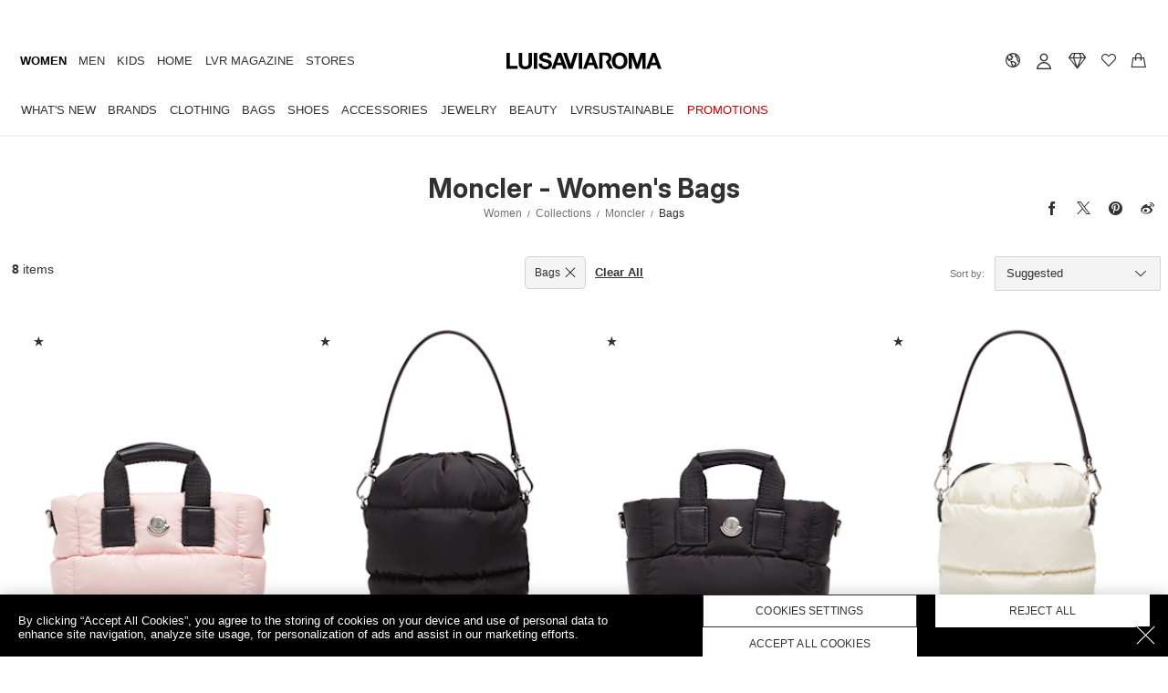

--- FILE ---
content_type: text/html; charset=utf-8
request_url: https://www.luisaviaroma.com/en-fi/shop/women/moncler/bags?lvrid=_gw_d025_i22
body_size: 72583
content:
<!DOCTYPE html>
<html xmlns="http://www.w3.org/1999/xhtml" xmlns:og="http://opengraphprotocol.org/schema/" xmlns:fb="http://www.facebook.com/2008/fbml" xml:lang="en-FI" lang="en-FI">

<head>
    <title>Moncler - Women&#39;s Bags - FW25 | Luisaviaroma</title>
<meta http-equiv="X-UA-Compatible" content="IE=EDGE,chrome=1" />
<meta http-equiv="Content-Type" content="text/html; charset=UTf-8" />
<meta http-equiv="cache-control" content="no-cache" />
<meta http-equiv="expires" content="0"/>
<meta http-equiv="pragma" content="no-cache" />
<meta name="viewport" content="width=device-width, initial-scale=1.0, maximum-scale=5.0, minimal-ui" />
<meta name="baidu-site-verification" content="kXQAqeqxgS" />
    <link rel="apple-touch-icon" sizes="180x180" href="/assets/icon/apple-touch-icon.png?v=dummy">
    <link rel="icon" type="image/png" href="/assets/icon/favicon-32x32.png?v=dummy" sizes="32x32">
    <link rel="icon" type="image/png" href="/assets/icon/favicon-16x16.png?v=dummy" sizes="16x16">
    <link rel="manifest" href="/assets/icon/manifest.json?v=dummy">
    <link rel="mask-icon" href="/assets/icon/safari-pinned-tab.svg?v=dummy" color="#000000">
    <link rel="shortcut icon" href="/assets/icon/favicon.ico?v=dummy">
    <meta name="apple-mobile-web-app-title" content="LVR">
    <meta name="application-name" content="LVR">
    <meta name="msapplication-config" content="/assets/icon/browserconfig.xml?v=dummy">
    <meta name="theme-color" content="#ffffff">
            
    
<meta name="Content-Language" content="en">
<meta name="copyright" content="Powered by LUISAVIAROMA - Copyright &#169; 2004-2026 LUISAVIAROMA S.p.A. - All Rights Reserved">
<meta name="title" content="Moncler - Women&#39;s Bags - FW25 | Luisaviaroma">
<meta name="description" content="Shop Moncler - Women&#39;s Bags FW25 on Luisaviaroma. Worldwide shipping">
<meta name="author" content="LUISAVIAROMA">
<link rel="canonical" href="https://www.luisaviaroma.com/en-fi/shop/women/moncler/bags?lvrid=_gw_d025_i22">
<link rel="alternate" hreflang="IT-IT" href="https://www.luisaviaroma.com/it-it/shop/donna/moncler/borse?lvrid=_gw_d025_i22">
<link rel="alternate" hreflang="DE-DE" href="https://www.luisaviaroma.com/de-de/shop/damen/moncler/taschen?lvrid=_gw_d025_i22">
<link rel="alternate" hreflang="FR-FR" href="https://www.luisaviaroma.com/fr-fr/shop/femme/moncler/sacs?lvrid=_gw_d025_i22">
<link rel="alternate" hreflang="ES-ES" href="https://www.luisaviaroma.com/es-es/shop/mujer/moncler/bolsos?lvrid=_gw_d025_i22">
<link rel="alternate" hreflang="ZH-CN" href="https://www.luisaviaroma.com/zh-cn/shop/%e5%a5%b3%e5%a3%ab/moncler/%e5%8c%85%e8%a2%8b?lvrid=_gw_d025_i22">
<link rel="alternate" hreflang="KO-KR" href="https://www.luisaviaroma.com/ko-kr/shop/%ec%97%ac%ec%84%b1/moncler/%ea%b0%80%eb%b0%a9?lvrid=_gw_d025_i22">
<link rel="alternate" hreflang="DE-AT" href="https://www.luisaviaroma.com/de-at/shop/damen/moncler/taschen?lvrid=_gw_d025_i22">
<link rel="alternate" hreflang="EN-AU" href="https://www.luisaviaroma.com/en-au/shop/women/moncler/bags?lvrid=_gw_d025_i22">
<link rel="alternate" hreflang="DE-CH" href="https://www.luisaviaroma.com/de-ch/shop/damen/moncler/taschen?lvrid=_gw_d025_i22">
<link rel="alternate" hreflang="EN-GB" href="https://www.luisaviaroma.com/en-gb/shop/women/moncler/bags?lvrid=_gw_d025_i22">
<link rel="alternate" hreflang="JA-JP" href="https://www.luisaviaroma.com/ja-jp/shop/%e3%83%ac%e3%83%87%e3%82%a3%e3%83%bc%e3%82%b9/moncler/%e3%83%90%e3%83%83%e3%82%b0?lvrid=_gw_d025_i22">
<link rel="alternate" hreflang="EN-NL" href="https://www.luisaviaroma.com/en-nl/shop/women/moncler/bags?lvrid=_gw_d025_i22">
<link rel="alternate" hreflang="EN-US" href="https://www.luisaviaroma.com/en-us/shop/women/moncler/bags?lvrid=_gw_d025_i22">
<link rel="alternate" hreflang="ES-US" href="https://www.luisaviaroma.com/es-us/shop/mujer/moncler/bolsos?lvrid=_gw_d025_i22">
<link rel="alternate" hreflang="EN-CA" href="https://www.luisaviaroma.com/en-ca/shop/women/moncler/bags?lvrid=_gw_d025_i22">
<link rel="alternate" hreflang="FR-CA" href="https://www.luisaviaroma.com/fr-ca/shop/femme/moncler/sacs?lvrid=_gw_d025_i22">
<link rel="alternate" hreflang="EN-TW" href="https://www.luisaviaroma.com/en-tw/shop/women/moncler/bags?lvrid=_gw_d025_i22">
<link rel="alternate" hreflang="EN-RO" href="https://www.luisaviaroma.com/en-ro/shop/women/moncler/bags?lvrid=_gw_d025_i22">
<link rel="alternate" hreflang="EN-PL" href="https://www.luisaviaroma.com/en-pl/shop/women/moncler/bags?lvrid=_gw_d025_i22">
<link rel="alternate" hreflang="EN-SE" href="https://www.luisaviaroma.com/en-se/shop/women/moncler/bags?lvrid=_gw_d025_i22">
<link rel="alternate" hreflang="EN-SG" href="https://www.luisaviaroma.com/en-sg/shop/women/moncler/bags?lvrid=_gw_d025_i22">
<link rel="alternate" hreflang="EN-DK" href="https://www.luisaviaroma.com/en-dk/shop/women/moncler/bags?lvrid=_gw_d025_i22">
<link rel="alternate" hreflang="FR-BE" href="https://www.luisaviaroma.com/fr-be/shop/femme/moncler/sacs?lvrid=_gw_d025_i22">
<link rel="alternate" hreflang="EN-BE" href="https://www.luisaviaroma.com/en-be/shop/women/moncler/bags?lvrid=_gw_d025_i22">
<link rel="alternate" hreflang="EN-GR" href="https://www.luisaviaroma.com/en-gr/shop/women/moncler/bags?lvrid=_gw_d025_i22">
<link rel="alternate" hreflang="EN-AE" href="https://www.luisaviaroma.com/en-ae/shop/women/moncler/bags?lvrid=_gw_d025_i22">
<link rel="alternate" hreflang="EN-SK" href="https://www.luisaviaroma.com/en-sk/shop/women/moncler/bags?lvrid=_gw_d025_i22">
<link rel="alternate" hreflang="EN-SA" href="https://www.luisaviaroma.com/en-sa/shop/women/moncler/bags?lvrid=_gw_d025_i22">
<link rel="alternate" hreflang="EN-KW" href="https://www.luisaviaroma.com/en-kw/shop/women/moncler/bags?lvrid=_gw_d025_i22">
<link rel="alternate" hreflang="EN-CY" href="https://www.luisaviaroma.com/en-cy/shop/women/moncler/bags?lvrid=_gw_d025_i22">
<link rel="alternate" hreflang="EN-MY" href="https://www.luisaviaroma.com/en-my/shop/women/moncler/bags?lvrid=_gw_d025_i22">
<link rel="alternate" hreflang="EN-PT" href="https://www.luisaviaroma.com/en-pt/shop/women/moncler/bags?lvrid=_gw_d025_i22">
<link rel="alternate" hreflang="ZH-MO" href="https://www.luisaviaroma.com/zh-mo/shop/%e5%a5%b3%e5%a3%ab/moncler/%e5%8c%85%e8%a2%8b?lvrid=_gw_d025_i22">
<link rel="alternate" hreflang="EN-CZ" href="https://www.luisaviaroma.com/en-cz/shop/women/moncler/bags?lvrid=_gw_d025_i22">
<link rel="alternate" hreflang="EN-IE" href="https://www.luisaviaroma.com/en-ie/shop/women/moncler/bags?lvrid=_gw_d025_i22">
<link rel="alternate" hreflang="ES-MX" href="https://www.luisaviaroma.com/es-mx/shop/mujer/moncler/bolsos?lvrid=_gw_d025_i22">
<link rel="alternate" hreflang="EN-QA" href="https://www.luisaviaroma.com/en-qa/shop/women/moncler/bags?lvrid=_gw_d025_i22">
<link rel="alternate" hreflang="EN-NO" href="https://www.luisaviaroma.com/en-no/shop/women/moncler/bags?lvrid=_gw_d025_i22">
<link rel="alternate" hreflang="EN-FI" href="https://www.luisaviaroma.com/en-fi/shop/women/moncler/bags?lvrid=_gw_d025_i22">
<link rel="alternate" hreflang="EN-IN" href="https://www.luisaviaroma.com/en-in/shop/women/moncler/bags?lvrid=_gw_d025_i22">
<meta property ="fb:page_id" content = "110378796336" />

<meta property="og:url" content="https://www.luisaviaroma.com/en-fi/shop/women/moncler/bags?lvrid=_gw_d025_i22" />

<meta property="og:type" content="website" />

<meta property ="og:site_name" content = "Luisaviaroma" />

<meta property="og:title" content="Moncler - Women&#39;s Bags - FW25 | Luisaviaroma" />
<meta property="og:description" content="Shop Moncler - Women&#39;s Bags FW25 on Luisaviaroma. Worldwide shipping" />
<meta property="og:image" content="https://static.lvrcdn.com/content/uploads/2017/10/logo_luisaviaroma_684x684.jpg" />

<meta name="twitter:card" content="summary_large_image">

<meta name="twitter:site" content="@LuisaViaRoma">

<meta name="twitter:account_id" content="19399719">

<meta property="twitter:title" content="Moncler - Women&#39;s Bags - FW25 | Luisaviaroma" />

<meta property="twitter:description" content="Shop Moncler - Women&#39;s Bags FW25 on Luisaviaroma. Worldwide shipping" />

<meta property="twitter:image" content="https://static.lvrcdn.com/content/uploads/2017/10/logo_luisaviaroma_684x684.jpg" />
<script type="application/ld+json">[{ "@context": "https://schema.org/", "@type": "WebPage",   "name": "Moncler - Women&#39;s Bags - FW25 | Luisaviaroma",  "url": "https://www.luisaviaroma.com/en-fi/shop/women/moncler/bags?lvrid=_gw_d025_i22"},{"@context":"https://schema.org","@type":"BreadcrumbList","itemListElement":[{"@type": "ListItem", "position": 1, "name": "Women", "item": "https://www.luisaviaroma.com/en-fi/sw/women?lvrid=_gw"},{"@type": "ListItem", "position": 2, "name": "Collections", "item": "https://www.luisaviaroma.com/en-fi/shop/women?lvrid=_gw"},{"@type": "ListItem", "position": 3, "name": "Moncler", "item": "https://www.luisaviaroma.com/en-fi/shop/women/moncler?lvrid=_gw_d025"},{"@type": "ListItem", "position": 4, "name": "Bags", "item": "https://www.luisaviaroma.com/en-fi/shop/women/moncler/bags?lvrid=_gw_d025_i22"}]}]</script>
    
    <link href="//css.lvrcdn.com/cssminify/vendorsnew_all_20260112101755.css" rel="stylesheet" type="text/css" /><link href="//css.lvrcdn.com/cssminify/commonsreact_all_20260112101755.css" rel="stylesheet" type="text/css" /><link href="//css.lvrcdn.com/cssminify/catalog_all_20260112101755.css" rel="stylesheet" type="text/css" />
    <!-- Google Tag Manager --><script>window.dataLayer = window.dataLayer || [];function gtag() { dataLayer.push(arguments); }</script><script> (function(w, d, s, l, i){w[l] = w[l] ||[]; w[l].push({ 'gtm.start':new Date().getTime(),event:'gtm.js'});var f = d.getElementsByTagName(s)[0],j = d.createElement(s), dl = l != 'dataLayer' ? '&l=' + l : ''; j.async=true;j.src='https://www.googletagmanager.com/gtm.js?id='+i+dl;f.parentNode.insertBefore(j, f);})(window, document,'script','dataLayer','GTM-TGTJVJR');</script><!-- End Google Tag Manager -->
</head>

<body class="en index catalog-page">
    <div id="LangDir">EN/</div><input type="hidden" id="pubImgHeader" value="?dummy" /><div id="menuDataScr"><script type="text/javascript">automaticFRActive='';automaticPromoTargetActive='';promoGenericOnHeaderActive='';newsLetterPlatform=2;tcWorkEnvironment='Production';shopWindowUrls = {"EN-men":"/en-fi/sw/men?lvrid=_gm","EN-women":"/en-fi/sw/women?lvrid=_gw","EN-kids":"/en-fi/sw/kids?lvrid=_gk","EN-ecraft":"/en-fi/sw/home?lvrid=_ge","EN-beauty":"/en-fi/sw/beauty?lvrid=_gb","IT-men":"/it-fi/sw/uomo?lvrid=_gm","IT-women":"/it-fi/sw/donna?lvrid=_gw","IT-kids":"/it-fi/sw/moda-bambini?lvrid=_gk","IT-ecraft":"/it-fi/sw/casa?lvrid=_ge","IT-beauty":"/it-fi/sw/beauty?lvrid=_gb","DE-men":"/de-fi/sw/herren?lvrid=_gm","DE-women":"/de-fi/sw/damen?lvrid=_gw","DE-kids":"/de-fi/sw/kinder?lvrid=_gk","DE-ecraft":"/de-fi/sw/einrichtung?lvrid=_ge","DE-beauty":"/de-fi/sw/beauty?lvrid=_gb","ZH-men":"/zh-fi/sw/%e7%94%b7%e5%a3%ab?lvrid=_gm","ZH-women":"/zh-fi/sw/%e5%a5%b3%e5%a3%ab?lvrid=_gw","ZH-kids":"/zh-fi/sw/%e5%84%bf%e7%ab%a5?lvrid=_gk","ZH-ecraft":"/zh-fi/sw/%e5%ae%b6%e5%b1%85?lvrid=_ge","ZH-beauty":"/zh-fi/sw/%e7%be%8e%e5%ae%b9?lvrid=_gb","ES-men":"/es-fi/sw/hombre?lvrid=_gm","ES-women":"/es-fi/sw/mujer?lvrid=_gw","ES-kids":"/es-fi/sw/moda-infantil?lvrid=_gk","ES-ecraft":"/es-fi/sw/casa?lvrid=_ge","ES-beauty":"/es-fi/sw/belleza?lvrid=_gb","FR-men":"/fr-fi/sw/homme?lvrid=_gm","FR-women":"/fr-fi/sw/femme?lvrid=_gw","FR-kids":"/fr-fi/sw/enfant?lvrid=_gk","FR-ecraft":"/fr-fi/sw/maison?lvrid=_ge","FR-beauty":"/fr-fi/sw/beaut%c3%a9?lvrid=_gb","KO-men":"/ko-fi/sw/%eb%82%a8%ec%84%b1?lvrid=_gm","KO-women":"/ko-fi/sw/%ec%97%ac%ec%84%b1?lvrid=_gw","KO-kids":"/ko-fi/sw/%ed%82%a4%ec%a6%88?lvrid=_gk","KO-ecraft":"/ko-fi/sw/%ed%99%88?lvrid=_ge","KO-beauty":"/ko-fi/sw/%eb%b7%b0%ed%8b%b0?lvrid=_gb","JA-men":"/ja-fi/sw/%e3%83%a1%e3%83%b3%e3%82%ba?lvrid=_gm","JA-women":"/ja-fi/sw/%e3%83%ac%e3%83%87%e3%82%a3%e3%83%bc%e3%82%b9?lvrid=_gw","JA-kids":"/ja-fi/sw/%e3%82%ad%e3%83%83%e3%82%ba?lvrid=_gk","JA-ecraft":"/ja-fi/sw/%e3%83%a9%e3%82%a4%e3%83%95%e3%82%b9%e3%82%bf%e3%82%a4%e3%83%ab?lvrid=_ge","JA-beauty":"/ja-fi/sw/%e3%83%93%e3%83%a5%e3%83%bc%e3%83%86%e3%82%a3%e3%83%bc?lvrid=_gb"};serverSideUrl='/en-fi/shop/women/moncler/bags?lvrid=_gw_d025_i22';pricingResponse={"ShipCountry":{"CountryId":"FI","Description":"Finland","ThreeDigitCode":"FIN","Continent":"EU","CurrencyId":"EUR","Language":"EN","NoShipping":false,"IsUE":true,"VatApply":true,"Vat":25.50,"LVRPayDuties":false,"ReturnCost":0.00,"SedeLVR":0,"FraudControl":true,"Active":true,"MaxDaysAfterInvoiceAllowedForReturn":35,"ClothingSizeCountry":"FI","ShoesSizeCountry":"FI","IsEcraftActive":true,"VatInvoice":25.50,"FattCurrencyID":"EUR","Cites":false,"SalePrevSeason":0,"EmarsysId":65,"PreviousSeasonOnSale":false,"CurrentSeasonOnSale":false,"SaleOnHomePage":false,"FirstCharacter":"F","IsoCode":"FI"},"ViewCurrencyID":"EUR","FattCurrencyID":"EUR","CountryCurrency":{"Id":"EUR","Symbol":"€","Description":"Euro","Exchange":1.000000,"NumOfDecimals":2,"SepOfThousands":"","CanBeInvoiced":true},"DefaultCurrency":{"Id":"EUR","Symbol":"€","Description":"Euro","Exchange":1.000000,"NumOfDecimals":2,"SepOfThousands":"","CanBeInvoiced":true}};</script></div>
                
                <div id="root-header"><div class="_2F80vUjTXx"><div class="_1QEtjDRzXE"></div><header id="lvr-header-container" class="_-Xw5RCcnU3 _3M1Xw1ypGn"><div id="ribbon-slider" class="_1VhfmBGLY_"></div><div class="_1C_fbjenQG"><div class="_3QCxXOf3kh"><div class="_1mGB4bOxF1"><a itemProp="url" href="/en-fi/" aria-label="luisaviaroma" class="_223by5Nsgw _1W7R9HyFzb"><svg version="1.1" id="Livello_1" xmlns:xlink="http://www.w3.org/1999/xlink" x="0" y="0" viewBox="0 0 336.3 45" style="width:100%" xml:space="preserve"><path class="st1" d="M7.5 3.9v27.9h16.7v6.3H0V3.9h7.5zm44.2 31.7C49.1 37.9 45.5 39 41 39c-4.6 0-8.3-1.1-10.8-3.4s-3.8-5.7-3.8-10.4V3.9h7.5v21.3c0 .9.1 1.9.2 2.8.1.9.5 1.7 1 2.4s1.2 1.2 2.1 1.7c.9.4 2.1.6 3.6.6 2.7 0 4.5-.6 5.6-1.8 1-1.2 1.5-3.1 1.5-5.6V3.9h7.5v21.3c.2 4.7-1.1 8.1-3.7 10.4zM66.9 3.9v34.2h-7.5V3.9h7.5zm10.8 25.8c.4.8 1 1.4 1.7 1.9s1.5.9 2.4 1.1c.9.2 1.9.3 2.9.3.7 0 1.4-.1 2.1-.1.8-.1 1.5-.3 2.1-.6.7-.3 1.2-.8 1.7-1.3.4-.6.7-1.2.7-2.1 0-.9-.3-1.7-.9-2.3-.6-.6-1.4-1-2.3-1.4s-2.1-.7-3.2-1c-1.2-.3-2.5-.6-3.7-1-1.3-.3-2.5-.7-3.7-1.2-1.2-.5-2.3-1-3.2-1.8s-1.7-1.7-2.3-2.8-.9-2.4-.9-4c0-1.8.3-3.3 1.1-4.6.8-1.3 1.7-2.4 3-3.2 1.2-.9 2.6-1.5 4.1-1.9s3.1-.6 4.6-.6c1.8 0 3.5.2 5.2.6 1.7.4 3.1 1 4.4 1.9s2.3 2.1 3 3.4 1.1 3.1 1.1 5.1h-7.3c-.1-1-.3-1.9-.6-2.5-.3-.7-.8-1.2-1.4-1.6-.6-.4-1.3-.7-2.1-.8-1-.1-1.9-.2-2.8-.2-.6 0-1.2.1-1.8.2-.6.2-1.1.4-1.6.7-.5.3-.9.7-1.2 1.2-.3.5-.5 1.1-.5 1.8s.1 1.2.4 1.7c.3.4.8.8 1.5 1.2.8.3 1.8.7 3.1 1 1.3.3 3 .8 5.2 1.4.6.1 1.5.3 2.7.7 1.1.3 2.3.9 3.4 1.6 1.1.8 2.1 1.7 2.9 3 .8 1.2 1.2 2.8 1.2 4.7 0 1.6-.3 3-.9 4.3-.6 1.4-1.5 2.5-2.7 3.5-1.2 1-2.7 1.7-4.5 2.3-1.8.6-3.9.8-6.2.8-1.9 0-3.7-.2-5.5-.7s-3.4-1.2-4.7-2.2c-1.4-1-2.4-2.3-3.2-3.8S69.8 29 69.8 27h7.3c0 .9.2 1.9.6 2.7zm40.9-25.8l12.8 34.2h-7.8l-2.6-7.6h-12.8l-2.7 7.6h-7.6l12.9-34.2h7.8zm.4 21l-4.3-12.6h-.1l-4.5 12.6h8.9zm15.9 13.3L123 3.9h7.7l8.4 24.1h.1l7.7-24.1h7.8l-11.3 34.2h-8.5zm29.2-34.3v34.2h-7.5V3.9h7.5zm22.7 0l12.8 34.2h-7.8l-2.6-7.6h-12.8l-2.7 7.6h-7.6L179 3.9h7.8zm.4 21l-4.3-12.6h-.1l-4.5 12.6h8.9zM229.8 14c.8-2.2 1.9-4.1 3.3-5.7 1.4-1.7 3.2-2.9 5.3-3.9 2.1-.9 4.5-1.4 7.1-1.4 2.7 0 5 .5 7.1 1.4s3.9 2.2 5.3 3.9 2.5 3.5 3.3 5.7 1.2 4.5 1.2 7.2c0 2.5-.4 4.8-1.2 6.9-.8 2.1-1.9 4.1-3.3 5.6-1.4 1.6-3.2 2.8-5.3 3.8-2.1.9-4.5 1.4-7.1 1.4-2.6 0-5-.5-7.1-1.4-2.1-.9-3.9-2.1-5.3-3.8-1.4-1.6-2.5-3.5-3.3-5.6-.8-2.1-1.2-4.5-1.2-6.9 0-2.6.4-5 1.2-7.2zm6.9 11.4c.3 1.4.9 2.6 1.6 3.6.8 1.1 1.7 1.9 2.9 2.6 1.2.7 2.6 1 4.3 1 1.7 0 3.2-.3 4.3-1 1.2-.7 2.1-1.5 2.9-2.6s1.2-2.3 1.6-3.6c.3-1.4.5-2.8.5-4.2 0-1.5-.1-3-.5-4.3-.3-1.4-.9-2.7-1.6-3.8-.8-1.1-1.7-2-2.9-2.6-1.2-.7-2.6-1-4.3-1-1.7 0-3.2.3-4.3 1-1.2.7-2.1 1.5-2.9 2.6s-1.2 2.3-1.6 3.8c-.3 1.4-.5 2.9-.5 4.3s.1 2.8.5 4.2zm38.9-21.5l8 23.5h.1l7.6-23.5h10.6v34.2h-7V13.9h-.1l-8.4 24.3h-5.8l-8.4-24.1h-.1v24.1H265V3.9h10.6zm47.9 0l12.8 34.2h-7.8l-2.6-7.6h-12.8l-2.6 7.6h-7.6l12.9-34.2h7.7zm.4 21l-4.3-12.6h-.1L315 24.9h8.9z"></path><path class="st1" d="M231.1 37.8h-8l-7.7-14.6c-.1-.2-.3-.4 0-.6 3.4-2.3 7.2-5.6 5.8-9.4-1.2-3.2-4.5-4.1-8.3-4.2h-4.5v28.8h-7.3V3.4h16c3.9-.2 9.1 2.3 10.2 7.2.6 2.7 1.1 9-4.3 13.1l8.1 14.1z"></path></svg></a></div><nav id="LVR-menu" class="_1cZYbBliKK"><ul class="_2UEYCvQknq"><li class="_1T7ahCdQwf"><div class="_37Ia8tkpVZ _hHxLcH_hNa" data-id="women"><a data-link="women" data-text="Women" href="/en-fi/sw/women?lvrid=_gw">Women</a></div><div class="_212QIYXyO_ _1OrlFO5pkr" data-open="true"><div class="_3mRQylBa8z"><ul class="_3SdKm1FMKL"><li class="_JjYHcizXym"><div class="_37Ia8tkpVZ _3x59EWGjOU _3DGY4R0PG9 _2nafhck6Vb" data-id="women_newarrivals"><a data-link="women_newarrivals" data-text="What&#x27;s New" href="/en-fi/shop/women/new-in?lvrid=_gw_tnewinthisw">What&#x27;s New</a></div><div class="_1il8S6XG_g" data-open="false"><div data-id="women_newarrivals" style="width:100%;position:relative"><nav class="_1rYNn47fW_" data-id="women_newarrivals"><div data-id="women_newarrivals" class="_2G7UwVUYOE _10HYEg2H0O"><div class="_1QVjeCa-EP _13P-teC79i"><div class="_3yDfzRPmxi _oj7UWS9KBW" data-max="4" data-cols="1"><ul class="_3w0LlJhFZn _33crrAGhn6"><li class="_3-rzhATJHy _1r7hUvbYhu" data-id="women_newinthisweek"><a class="_2iwJfm4Hi_ _2HExYTFdo5" data-link="women_newinthisweek" target="_self" href="/en-fi/shop/women/new-in?lvrid=_gw_tnewinthisw">New in this week</a></li><li class="_3-rzhATJHy _1r7hUvbYhu" data-id="women_newinthismonth"><a class="_2iwJfm4Hi_ _2HExYTFdo5" data-link="women_newinthismonth" target="_self" href="/en-fi/shop/women/new-in?lvrid=_gw_tnewinthism">New in this month</a></li><li class="_3-rzhATJHy _1r7hUvbYhu" data-id="women_newbrdlvr"><a class="_2iwJfm4Hi_ _2HExYTFdo5" data-link="women_newbrdlvr" target="_self" href="/en-fi/shop/women/brands-new-to-lvr?lvrid=_gw_tnewbrndlvr">Brands new to LVR</a></li><li class="_3-rzhATJHy _1r7hUvbYhu" data-id="women_newbeautyarrival"><a class="_2iwJfm4Hi_ _2HExYTFdo5" data-link="women_newbeautyarrival" target="_self" href="/en-fi/shop/beauty-women/new-arrivals?lvrid=_gc_n">New beauty arrivals</a></li></ul></div></div></div><div data-id="women_shopbyedit" class="_2G7UwVUYOE _10HYEg2H0O"><h3 class="_1WSM0YSa4M _1WpYHSFpkr _1rBpFAmEaH _1Y2UikemgZ"><span><span>Shop by Edit</span></span></h3><div class="_1QVjeCa-EP _13P-teC79i"><div class="_3yDfzRPmxi" data-max="7" data-cols="1"><ul class="_3w0LlJhFZn _33crrAGhn6"><li class="_3-rzhATJHy _1r7hUvbYhu" data-id="SUSTAINABL--actual-women"><a class="_2iwJfm4Hi_ _2HExYTFdo5" data-link="SUSTAINABL--actual-women" target="_self" href="/en-fi/shop/women/lvrsustainable?lvrid=_gw_tsustainabl">LVRSustainable</a></li><li class="_3-rzhATJHy _1r7hUvbYhu" data-id="GIFTS--actual-women"><a class="_2iwJfm4Hi_ _2HExYTFdo5" data-link="GIFTS--actual-women" target="_self" href="/en-fi/shop/women/gift-ideas?lvrid=_gw_tgifts">Gift ideas</a></li><li class="_3-rzhATJHy _1r7hUvbYhu" data-id="ESSENTIALS--actual-women"><a class="_2iwJfm4Hi_ _2HExYTFdo5" data-link="ESSENTIALS--actual-women" target="_self" href="/en-fi/shop/women/bestseller-must-have?lvrid=_gw_tessentials">Bestseller & Must-have</a></li><li class="_3-rzhATJHy _1r7hUvbYhu" data-id="SPECIALOCC--actual-women"><a class="_2iwJfm4Hi_ _2HExYTFdo5" data-link="SPECIALOCC--actual-women" target="_self" href="/en-fi/shop/women/party-evening?lvrid=_gw_tspecialocc">Party & Evening</a></li><li class="_3-rzhATJHy _1r7hUvbYhu" data-id="VACATIOWIN--actual-women"><a class="_2iwJfm4Hi_ _2HExYTFdo5" data-link="VACATIOWIN--actual-women" target="_self" href="/en-fi/shop/women/winter-outfits?lvrid=_gw_tvacatiowin">Winter outfits</a></li><li class="_3-rzhATJHy _1r7hUvbYhu" data-id="VACATION--actual-women"><a class="_2iwJfm4Hi_ _2HExYTFdo5" data-link="VACATION--actual-women" target="_self" href="/en-fi/shop/women/summer-outfits?lvrid=_gw_tvacation">Summer outfits</a></li><li class="_3-rzhATJHy _1r7hUvbYhu" data-id="LVRSTYLE--actual-women"><a class="_2iwJfm4Hi_ _2HExYTFdo5" data-link="LVRSTYLE--actual-women" target="_self" href="/en-fi/shop/women/lvr-style-insider?lvrid=_gw_tlvrstyle">LVR Style Insider</a></li></ul></div></div></div></nav></div></div></li><li class="_JjYHcizXym"><div class="_37Ia8tkpVZ _3x59EWGjOU _3DGY4R0PG9 _2nafhck6Vb" data-id="women_brands"><a data-link="women_brands" data-text="Brands" href="/en-fi/brands/women?lvrid=_r_gw">Brands</a></div><div class="_1il8S6XG_g" data-open="false"><div data-id="women_brands" style="width:100%;position:relative"><nav class="_1rYNn47fW_" data-id="women_brands"><div data-id="women_topbrands" class="_2G7UwVUYOE _2kp-Rxs03Q"><h3 class="_1WSM0YSa4M _1WpYHSFpkr _1rBpFAmEaH _1Y2UikemgZ"><span><span>Top Brands</span></span></h3><div class="_1QVjeCa-EP _13P-teC79i"><div class="_3yDfzRPmxi" data-max="14" data-cols="2"><ul class="_3w0LlJhFZn _33crrAGhn6"><li class="_3-rzhATJHy _1r7hUvbYhu" data-id="ACN"><a class="_2iwJfm4Hi_ _2HExYTFdo5" data-link="ACN" target="_self" href="/en-fi/shop/women/acne-studios?lvrid=_gw_dacn">Acne Studios</a></li><li class="_3-rzhATJHy _1r7hUvbYhu" data-id="075"><a class="_2iwJfm4Hi_ _2HExYTFdo5" data-link="075" target="_self" href="/en-fi/shop/women/ann-demeulemeester?lvrid=_gw_d075">Ann Demeulemeester</a></li><li class="_3-rzhATJHy _1r7hUvbYhu" data-id="XN9"><a class="_2iwJfm4Hi_ _2HExYTFdo5" data-link="XN9" target="_self" href="/en-fi/shop/women/annagreta?lvrid=_gw_dxn9">Annagreta</a></li><li class="_3-rzhATJHy _1r7hUvbYhu" data-id="4CX"><a class="_2iwJfm4Hi_ _2HExYTFdo5" data-link="4CX" target="_self" href="/en-fi/shop/women/brunello-cucinelli?lvrid=_gw_d4cx">Brunello Cucinelli</a></li><li class="_3-rzhATJHy _1r7hUvbYhu" data-id="266"><a class="_2iwJfm4Hi_ _2HExYTFdo5" data-link="266" target="_self" href="/en-fi/shop/women/chlo%c3%a9?lvrid=_gw_d266">Chloé</a></li><li class="_3-rzhATJHy _1r7hUvbYhu" data-id="4TH"><a class="_2iwJfm4Hi_ _2HExYTFdo5" data-link="4TH" target="_self" href="/en-fi/shop/women/christopher-esber?lvrid=_gw_d4th">Christopher Esber</a></li><li class="_3-rzhATJHy _1r7hUvbYhu" data-id="008"><a class="_2iwJfm4Hi_ _2HExYTFdo5" data-link="008" target="_self" href="/en-fi/shop/women/dolce-gabbana?lvrid=_gw_d008">Dolce&Gabbana</a></li><li class="_3-rzhATJHy _1r7hUvbYhu" data-id="011"><a class="_2iwJfm4Hi_ _2HExYTFdo5" data-link="011" target="_self" href="/en-fi/shop/women/dries-van-noten?lvrid=_gw_d011">Dries Van Noten</a></li><li class="_3-rzhATJHy _1r7hUvbYhu" data-id="JAC"><a class="_2iwJfm4Hi_ _2HExYTFdo5" data-link="JAC" target="_self" href="/en-fi/shop/women/jacquemus?lvrid=_gw_djac">Jacquemus</a></li><li class="_3-rzhATJHy _1r7hUvbYhu" data-id="382"><a class="_2iwJfm4Hi_ _2HExYTFdo5" data-link="382" target="_self" href="/en-fi/shop/women/jil-sander?lvrid=_gw_d382">Jil Sander</a></li><li class="_3-rzhATJHy _1r7hUvbYhu" data-id="X55"><a class="_2iwJfm4Hi_ _2HExYTFdo5" data-link="X55" target="_self" href="/en-fi/shop/women/khaite?lvrid=_gw_dx55">Khaite</a></li><li class="_3-rzhATJHy _1r7hUvbYhu" data-id="WBO"><a class="_2iwJfm4Hi_ _2HExYTFdo5" data-link="WBO" target="_self" href="/en-fi/shop/women/lemaire?lvrid=_gw_dwbo">Lemaire</a></li><li class="_3-rzhATJHy _1r7hUvbYhu" data-id="RSH"><a class="_2iwJfm4Hi_ _2HExYTFdo5" data-link="RSH" target="_self" href="/en-fi/shop/women/magda-butrym?lvrid=_gw_drsh">Magda Butrym</a></li><li class="_3-rzhATJHy _1r7hUvbYhu" data-id="M6A"><a class="_2iwJfm4Hi_ _2HExYTFdo5" data-link="M6A" target="_self" href="/en-fi/shop/women/maison-margiela?lvrid=_gw_dm6a">Maison Margiela</a></li></ul><ul class="_3w0LlJhFZn _33crrAGhn6"><li class="_3-rzhATJHy _1r7hUvbYhu" data-id="4BP"><a class="_2iwJfm4Hi_ _2HExYTFdo5" data-link="4BP" target="_self" href="/en-fi/shop/women/marni?lvrid=_gw_d4bp">Marni</a></li><li class="_3-rzhATJHy _1r7hUvbYhu" data-id="LCG"><a class="_2iwJfm4Hi_ _2HExYTFdo5" data-link="LCG" target="_self" href="/en-fi/shop/women/max-mara?lvrid=_gw_dlcg">Max Mara</a></li><li class="_3-rzhATJHy _1r7hUvbYhu" data-id="025"><a class="_2iwJfm4Hi_ _2HExYTFdo5" data-link="025" target="_self" href="/en-fi/shop/women/moncler?lvrid=_gw_d025">Moncler</a></li><li class="_3-rzhATJHy _1r7hUvbYhu" data-id="A8Z"><a class="_2iwJfm4Hi_ _2HExYTFdo5" data-link="A8Z" target="_self" href="/en-fi/shop/women/proenza-schouler?lvrid=_gw_da8z">Proenza Schouler</a></li><li class="_3-rzhATJHy _1r7hUvbYhu" data-id="C0N"><a class="_2iwJfm4Hi_ _2HExYTFdo5" data-link="C0N" target="_self" href="/en-fi/shop/women/rabanne?lvrid=_gw_dc0n">Rabanne</a></li><li class="_3-rzhATJHy _1r7hUvbYhu" data-id="250"><a class="_2iwJfm4Hi_ _2HExYTFdo5" data-link="250" target="_self" href="/en-fi/shop/women/rick-owens?lvrid=_gw_d250">Rick Owens</a></li><li class="_3-rzhATJHy _1r7hUvbYhu" data-id="IVO"><a class="_2iwJfm4Hi_ _2HExYTFdo5" data-link="IVO" target="_self" href="/en-fi/shop/women/sacai?lvrid=_gw_divo">Sacai</a></li><li class="_3-rzhATJHy _1r7hUvbYhu" data-id="TI8"><a class="_2iwJfm4Hi_ _2HExYTFdo5" data-link="TI8" target="_self" href="/en-fi/shop/women/skims?lvrid=_gw_dti8">Skims</a></li><li class="_3-rzhATJHy _1r7hUvbYhu" data-id="4UN"><a class="_2iwJfm4Hi_ _2HExYTFdo5" data-link="4UN" target="_self" href="/en-fi/shop/women/the-attico?lvrid=_gw_d4un">The Attico</a></li><li class="_3-rzhATJHy _1r7hUvbYhu" data-id="885"><a class="_2iwJfm4Hi_ _2HExYTFdo5" data-link="885" target="_self" href="/en-fi/shop/women/the-row?lvrid=_gw_d885">The Row</a></li><li class="_3-rzhATJHy _1r7hUvbYhu" data-id="MBJ"><a class="_2iwJfm4Hi_ _2HExYTFdo5" data-link="MBJ" target="_self" href="/en-fi/shop/women/tom-ford?lvrid=_gw_dmbj">Tom Ford</a></li><li class="_3-rzhATJHy _1r7hUvbYhu" data-id="YNP"><a class="_2iwJfm4Hi_ _2HExYTFdo5" data-link="YNP" target="_self" href="/en-fi/shop/women/toteme?lvrid=_gw_dynp">Toteme</a></li></ul></div></div></div><div data-id="women_brandsbycategory" class="_2G7UwVUYOE _10HYEg2H0O"><h3 class="_1WSM0YSa4M _1WpYHSFpkr _1rBpFAmEaH _1Y2UikemgZ"><span><span>Brands By Category</span></span></h3><div class="_1QVjeCa-EP _13P-teC79i"><div class="_3yDfzRPmxi" data-max="8" data-cols="1"><ul class="_3w0LlJhFZn _33crrAGhn6"><li class="_3-rzhATJHy _1r7hUvbYhu" data-id="1"><a class="_2iwJfm4Hi_ _2HExYTFdo5" data-link="1" target="_self" href="/en-fi/brands/women?lvrid=_r_gw&amp;listaDesID=clothing&amp;tipoQryDes=1">Clothing</a></li><li class="_3-rzhATJHy _1r7hUvbYhu" data-id="22"><a class="_2iwJfm4Hi_ _2HExYTFdo5" data-link="22" target="_self" href="/en-fi/brands/women?lvrid=_r_gw&amp;listaDesID=bags&amp;tipoQryDes=1">Bags</a></li><li class="_3-rzhATJHy _1r7hUvbYhu" data-id="4"><a class="_2iwJfm4Hi_ _2HExYTFdo5" data-link="4" target="_self" href="/en-fi/brands/women?lvrid=_r_gw&amp;listaDesID=shoes&amp;tipoQryDes=1">Shoes</a></li><li class="_3-rzhATJHy _1r7hUvbYhu" data-id="3"><a class="_2iwJfm4Hi_ _2HExYTFdo5" data-link="3" target="_self" href="/en-fi/brands/women?lvrid=_r_gw&amp;listaDesID=accessories&amp;tipoQryDes=1">Accessories</a></li><li class="_3-rzhATJHy _1r7hUvbYhu" data-id="76"><a class="_2iwJfm4Hi_ _2HExYTFdo5" data-link="76" target="_self" href="/en-fi/brands/women?lvrid=_r_gw&amp;listaDesID=lingerie&amp;tipoQryDes=1">Lingerie</a></li><li class="_3-rzhATJHy _1r7hUvbYhu" data-id="101"><a class="_2iwJfm4Hi_ _2HExYTFdo5" data-link="101" target="_self" href="/en-fi/brands/women?lvrid=_r_gw&amp;listaDesID=fine_jewellery&amp;tipoQryDes=1">Jewelry</a></li><li class="_3-rzhATJHy _1r7hUvbYhu _2QwxU-sj5Y _e77SZSjl9S" data-id="designerindex"><a class="_2iwJfm4Hi_ _2HExYTFdo5" data-link="designerindex" target="_self" href="/en-fi/brands/women?lvrid=_r_gw">Brands A-Z</a></li><li class="_3-rzhATJHy _1r7hUvbYhu _2QwxU-sj5Y _3GdOonSPUu _e77SZSjl9S" data-id="designerindex"><a class="_2iwJfm4Hi_ _2HExYTFdo5" data-link="designerindex" target="_self" href="/en-fi/brands/beauty-women?lvrid=_r_gc">Beauty brands A-Z</a></li></ul></div></div></div></nav></div></div></li><li class="_JjYHcizXym"><div class="_37Ia8tkpVZ _3x59EWGjOU _3DGY4R0PG9 _2nafhck6Vb" data-id="women_shopbyproduct_sublines_clothing"><a data-link="women_shopbyproduct_sublines_clothing" data-text="Clothing" href="/en-fi/shop/women/clothing?lvrid=_gw_i1">Clothing</a></div><div class="_1il8S6XG_g" data-open="false"><div data-id="women_shopbyproduct_sublines_clothing" style="width:100%;position:relative"><nav class="_1rYNn47fW_" data-id="women_shopbyproduct_sublines_clothing"><div data-id="women_catalogbysublines_clothing" class="_2G7UwVUYOE _2kp-Rxs03Q"><h3 class="_1WSM0YSa4M _1WpYHSFpkr _1rBpFAmEaH _1Y2UikemgZ"><span><span>Shop by Category</span></span></h3><div class="_1QVjeCa-EP _13P-teC79i"><div class="_3yDfzRPmxi" data-max="14" data-cols="2"><ul class="_3w0LlJhFZn _33crrAGhn6"><li class="_3-rzhATJHy _1r7hUvbYhu" data-id="6"><a class="_2iwJfm4Hi_ _2HExYTFdo5" data-link="6" target="_self" href="/en-fi/shop/women/clothing/coats?lvrid=_gw_i1_c6">Coats</a></li><li class="_3-rzhATJHy _1r7hUvbYhu" data-id="30"><a class="_2iwJfm4Hi_ _2HExYTFdo5" data-link="30" target="_self" href="/en-fi/shop/women/clothing/down-jackets?lvrid=_gw_i1_c30">Down Jackets</a></li><li class="_3-rzhATJHy _1r7hUvbYhu" data-id="4"><a class="_2iwJfm4Hi_ _2HExYTFdo5" data-link="4" target="_self" href="/en-fi/shop/women/clothing/dresses?lvrid=_gw_i1_c4">Dresses</a></li><li class="_3-rzhATJHy _1r7hUvbYhu" data-id="18"><a class="_2iwJfm4Hi_ _2HExYTFdo5" data-link="18" target="_self" href="/en-fi/shop/women/clothing/fur-shearling?lvrid=_gw_i1_c18">Fur & Shearling</a></li><li class="_3-rzhATJHy _1r7hUvbYhu" data-id="3"><a class="_2iwJfm4Hi_ _2HExYTFdo5" data-link="3" target="_self" href="/en-fi/shop/women/clothing/jackets?lvrid=_gw_i1_c3">Jackets</a></li><li class="_3-rzhATJHy _1r7hUvbYhu" data-id="40"><a class="_2iwJfm4Hi_ _2HExYTFdo5" data-link="40" target="_self" href="/en-fi/shop/women/clothing/jeans?lvrid=_gw_i1_c40">Jeans</a></li><li class="_3-rzhATJHy _1r7hUvbYhu" data-id="48"><a class="_2iwJfm4Hi_ _2HExYTFdo5" data-link="48" target="_self" href="/en-fi/shop/women/clothing/jumpsuits-rompers?lvrid=_gw_i1_c48">Jumpsuits & Rompers</a></li><li class="_3-rzhATJHy _1r7hUvbYhu" data-id="17"><a class="_2iwJfm4Hi_ _2HExYTFdo5" data-link="17" target="_self" href="/en-fi/shop/women/clothing/knitwear?lvrid=_gw_i1_c17">Knitwear</a></li><li class="_3-rzhATJHy _1r7hUvbYhu" data-id="1"><a class="_2iwJfm4Hi_ _2HExYTFdo5" data-link="1" target="_self" href="/en-fi/shop/women/clothing/pants?lvrid=_gw_i1_c1">Pants</a></li><li class="_3-rzhATJHy _1r7hUvbYhu" data-id="39"><a class="_2iwJfm4Hi_ _2HExYTFdo5" data-link="39" target="_self" href="/en-fi/shop/women/clothing/polos?lvrid=_gw_i1_c39">Polos</a></li><li class="_3-rzhATJHy _1r7hUvbYhu" data-id="728"><a class="_2iwJfm4Hi_ _2HExYTFdo5" data-link="728" target="_self" href="/en-fi/shop/women/clothing/sets?lvrid=_gw_i1_c728">Sets</a></li><li class="_3-rzhATJHy _1r7hUvbYhu" data-id="10"><a class="_2iwJfm4Hi_ _2HExYTFdo5" data-link="10" target="_self" href="/en-fi/shop/women/clothing/shirts?lvrid=_gw_i1_c10">Shirts</a></li><li class="_3-rzhATJHy _1r7hUvbYhu" data-id="109"><a class="_2iwJfm4Hi_ _2HExYTFdo5" data-link="109" target="_self" href="/en-fi/shop/women/clothing/shorts?lvrid=_gw_i1_c109">Shorts</a></li><li class="_3-rzhATJHy _1r7hUvbYhu" data-id="2"><a class="_2iwJfm4Hi_ _2HExYTFdo5" data-link="2" target="_self" href="/en-fi/shop/women/clothing/skirts?lvrid=_gw_i1_c2">Skirts</a></li></ul><ul class="_3w0LlJhFZn _33crrAGhn6"><li class="_3-rzhATJHy _1r7hUvbYhu" data-id="166"><a class="_2iwJfm4Hi_ _2HExYTFdo5" data-link="166" target="_self" href="/en-fi/shop/women/clothing/skiwear?lvrid=_gw_i1_c166">Skiwear</a></li><li class="_3-rzhATJHy _1r7hUvbYhu" data-id="418"><a class="_2iwJfm4Hi_ _2HExYTFdo5" data-link="418" target="_self" href="/en-fi/shop/women/clothing/sportswear?lvrid=_gw_i1_c418">Sportswear</a></li><li class="_3-rzhATJHy _1r7hUvbYhu" data-id="141"><a class="_2iwJfm4Hi_ _2HExYTFdo5" data-link="141" target="_self" href="/en-fi/shop/women/clothing/suits?lvrid=_gw_i1_c141">Suits</a></li><li class="_3-rzhATJHy _1r7hUvbYhu" data-id="42"><a class="_2iwJfm4Hi_ _2HExYTFdo5" data-link="42" target="_self" href="/en-fi/shop/women/clothing/sweatshirts?lvrid=_gw_i1_c42">Sweatshirts</a></li><li class="_3-rzhATJHy _1r7hUvbYhu" data-id="11"><a class="_2iwJfm4Hi_ _2HExYTFdo5" data-link="11" target="_self" href="/en-fi/shop/women/clothing/swimwear?lvrid=_gw_i1_c11">Swimwear</a></li><li class="_3-rzhATJHy _1r7hUvbYhu" data-id="20"><a class="_2iwJfm4Hi_ _2HExYTFdo5" data-link="20" target="_self" href="/en-fi/shop/women/clothing/tops?lvrid=_gw_i1_c20">Tops</a></li><li class="_3-rzhATJHy _1r7hUvbYhu" data-id="8"><a class="_2iwJfm4Hi_ _2HExYTFdo5" data-link="8" target="_self" href="/en-fi/shop/women/clothing/t-shirts?lvrid=_gw_i1_c8">T-Shirts</a></li><li class="_3-rzhATJHy _1r7hUvbYhu" data-id="lingerie"><a class="_2iwJfm4Hi_ _2HExYTFdo5" data-link="lingerie" target="_self" href="/en-fi/shop/women/lingerie?lvrid=_gw_i76">Lingerie</a></li><li class="_3-rzhATJHy _1r7hUvbYhu _2QwxU-sj5Y _e77SZSjl9S" data-id="viewall"><a class="_2iwJfm4Hi_ _2HExYTFdo5" data-link="viewall" target="_self" href="/en-fi/shop/women/clothing?lvrid=_gw_i1">View All</a></li></ul></div></div></div><div data-id="women_topbrands_clothing" class="_2G7UwVUYOE _2kp-Rxs03Q"><h3 class="_1WSM0YSa4M _1WpYHSFpkr _1rBpFAmEaH _1Y2UikemgZ"><span><span>Top Brands</span></span></h3><div class="_1QVjeCa-EP _13P-teC79i"><div class="_3yDfzRPmxi" data-max="14" data-cols="2"><ul class="_3w0LlJhFZn _33crrAGhn6"><li class="_3-rzhATJHy _1r7hUvbYhu" data-id="ACN"><a class="_2iwJfm4Hi_ _2HExYTFdo5" data-link="ACN" target="_self" href="/en-fi/shop/women/acne-studios/clothing?lvrid=_gw_dacn_i1">Acne Studios</a></li><li class="_3-rzhATJHy _1r7hUvbYhu" data-id="XN9"><a class="_2iwJfm4Hi_ _2HExYTFdo5" data-link="XN9" target="_self" href="/en-fi/shop/women/annagreta/clothing?lvrid=_gw_dxn9_i1">Annagreta</a></li><li class="_3-rzhATJHy _1r7hUvbYhu" data-id="4CX"><a class="_2iwJfm4Hi_ _2HExYTFdo5" data-link="4CX" target="_self" href="/en-fi/shop/women/brunello-cucinelli/clothing?lvrid=_gw_d4cx_i1">Brunello Cucinelli</a></li><li class="_3-rzhATJHy _1r7hUvbYhu" data-id="266"><a class="_2iwJfm4Hi_ _2HExYTFdo5" data-link="266" target="_self" href="/en-fi/shop/women/chlo%c3%a9/clothing?lvrid=_gw_d266_i1">Chloé</a></li><li class="_3-rzhATJHy _1r7hUvbYhu" data-id="THL"><a class="_2iwJfm4Hi_ _2HExYTFdo5" data-link="THL" target="_self" href="/en-fi/shop/women/cordera/clothing?lvrid=_gw_dthl_i1">Cordera</a></li><li class="_3-rzhATJHy _1r7hUvbYhu" data-id="008"><a class="_2iwJfm4Hi_ _2HExYTFdo5" data-link="008" target="_self" href="/en-fi/shop/women/dolce-gabbana/clothing?lvrid=_gw_d008_i1">Dolce&Gabbana</a></li><li class="_3-rzhATJHy _1r7hUvbYhu" data-id="011"><a class="_2iwJfm4Hi_ _2HExYTFdo5" data-link="011" target="_self" href="/en-fi/shop/women/dries-van-noten/clothing?lvrid=_gw_d011_i1">Dries Van Noten</a></li><li class="_3-rzhATJHy _1r7hUvbYhu" data-id="JAC"><a class="_2iwJfm4Hi_ _2HExYTFdo5" data-link="JAC" target="_self" href="/en-fi/shop/women/jacquemus/clothing?lvrid=_gw_djac_i1">Jacquemus</a></li><li class="_3-rzhATJHy _1r7hUvbYhu" data-id="382"><a class="_2iwJfm4Hi_ _2HExYTFdo5" data-link="382" target="_self" href="/en-fi/shop/women/jil-sander/clothing?lvrid=_gw_d382_i1">Jil Sander</a></li><li class="_3-rzhATJHy _1r7hUvbYhu" data-id="X55"><a class="_2iwJfm4Hi_ _2HExYTFdo5" data-link="X55" target="_self" href="/en-fi/shop/women/khaite/clothing?lvrid=_gw_dx55_i1">Khaite</a></li><li class="_3-rzhATJHy _1r7hUvbYhu" data-id="WBO"><a class="_2iwJfm4Hi_ _2HExYTFdo5" data-link="WBO" target="_self" href="/en-fi/shop/women/lemaire/clothing?lvrid=_gw_dwbo_i1">Lemaire</a></li><li class="_3-rzhATJHy _1r7hUvbYhu" data-id="RSH"><a class="_2iwJfm4Hi_ _2HExYTFdo5" data-link="RSH" target="_self" href="/en-fi/shop/women/magda-butrym/clothing?lvrid=_gw_drsh_i1">Magda Butrym</a></li><li class="_3-rzhATJHy _1r7hUvbYhu" data-id="4BP"><a class="_2iwJfm4Hi_ _2HExYTFdo5" data-link="4BP" target="_self" href="/en-fi/shop/women/marni/clothing?lvrid=_gw_d4bp_i1">Marni</a></li><li class="_3-rzhATJHy _1r7hUvbYhu" data-id="LCG"><a class="_2iwJfm4Hi_ _2HExYTFdo5" data-link="LCG" target="_self" href="/en-fi/shop/women/max-mara/clothing?lvrid=_gw_dlcg_i1">Max Mara</a></li></ul><ul class="_3w0LlJhFZn _33crrAGhn6"><li class="_3-rzhATJHy _1r7hUvbYhu" data-id="025"><a class="_2iwJfm4Hi_ _2HExYTFdo5" data-link="025" target="_self" href="/en-fi/shop/women/moncler/clothing?lvrid=_gw_d025_i1">Moncler</a></li><li class="_3-rzhATJHy _1r7hUvbYhu" data-id="A8Z"><a class="_2iwJfm4Hi_ _2HExYTFdo5" data-link="A8Z" target="_self" href="/en-fi/shop/women/proenza-schouler/clothing?lvrid=_gw_da8z_i1">Proenza Schouler</a></li><li class="_3-rzhATJHy _1r7hUvbYhu" data-id="C0N"><a class="_2iwJfm4Hi_ _2HExYTFdo5" data-link="C0N" target="_self" href="/en-fi/shop/women/rabanne/clothing?lvrid=_gw_dc0n_i1">Rabanne</a></li><li class="_3-rzhATJHy _1r7hUvbYhu" data-id="IVO"><a class="_2iwJfm4Hi_ _2HExYTFdo5" data-link="IVO" target="_self" href="/en-fi/shop/women/sacai/clothing?lvrid=_gw_divo_i1">Sacai</a></li><li class="_3-rzhATJHy _1r7hUvbYhu" data-id="390"><a class="_2iwJfm4Hi_ _2HExYTFdo5" data-link="390" target="_self" href="/en-fi/shop/women/stella-mccartney/clothing?lvrid=_gw_d390_i1">Stella McCartney</a></li><li class="_3-rzhATJHy _1r7hUvbYhu" data-id="4UN"><a class="_2iwJfm4Hi_ _2HExYTFdo5" data-link="4UN" target="_self" href="/en-fi/shop/women/the-attico/clothing?lvrid=_gw_d4un_i1">The Attico</a></li><li class="_3-rzhATJHy _1r7hUvbYhu" data-id="885"><a class="_2iwJfm4Hi_ _2HExYTFdo5" data-link="885" target="_self" href="/en-fi/shop/women/the-row/clothing?lvrid=_gw_d885_i1">The Row</a></li><li class="_3-rzhATJHy _1r7hUvbYhu" data-id="MBJ"><a class="_2iwJfm4Hi_ _2HExYTFdo5" data-link="MBJ" target="_self" href="/en-fi/shop/women/tom-ford/clothing?lvrid=_gw_dmbj_i1">Tom Ford</a></li><li class="_3-rzhATJHy _1r7hUvbYhu" data-id="YNP"><a class="_2iwJfm4Hi_ _2HExYTFdo5" data-link="YNP" target="_self" href="/en-fi/shop/women/toteme/clothing?lvrid=_gw_dynp_i1">Toteme</a></li><li class="_3-rzhATJHy _1r7hUvbYhu _2QwxU-sj5Y _e77SZSjl9S" data-id="clothing"><a class="_2iwJfm4Hi_ _2HExYTFdo5" data-link="clothing" target="_self" href="/en-fi/brands/women?lvrid=_r_gw&amp;listaDesID=clothing&amp;tipoQryDes=1">View All Brands</a></li></ul></div></div></div></nav></div></div></li><li class="_JjYHcizXym"><div class="_37Ia8tkpVZ _3x59EWGjOU _3DGY4R0PG9 _2nafhck6Vb" data-id="women_shopbyproduct_sublines_bags"><a data-link="women_shopbyproduct_sublines_bags" data-text="Bags" href="/en-fi/shop/women/bags?lvrid=_gw_i22">Bags</a></div><div class="_1il8S6XG_g" data-open="false"><div data-id="women_shopbyproduct_sublines_bags" style="width:100%;position:relative"><nav class="_1rYNn47fW_" data-id="women_shopbyproduct_sublines_bags"><div data-id="women_catalogbysublines_bags" class="_2G7UwVUYOE _10HYEg2H0O"><h3 class="_1WSM0YSa4M _1WpYHSFpkr _1rBpFAmEaH _1Y2UikemgZ"><span><span>Shop by Category</span></span></h3><div class="_1QVjeCa-EP _13P-teC79i"><div class="_3yDfzRPmxi" data-max="10" data-cols="1"><ul class="_3w0LlJhFZn _33crrAGhn6"><li class="_3-rzhATJHy _1r7hUvbYhu" data-id="82"><a class="_2iwJfm4Hi_ _2HExYTFdo5" data-link="82" target="_self" href="/en-fi/shop/women/bags/backpacks?lvrid=_gw_i22_c82">Backpacks</a></li><li class="_3-rzhATJHy _1r7hUvbYhu" data-id="199"><a class="_2iwJfm4Hi_ _2HExYTFdo5" data-link="199" target="_self" href="/en-fi/shop/women/bags/beach-bags?lvrid=_gw_i22_c199">Beach Bags</a></li><li class="_3-rzhATJHy _1r7hUvbYhu" data-id="72"><a class="_2iwJfm4Hi_ _2HExYTFdo5" data-link="72" target="_self" href="/en-fi/shop/women/bags/clutches?lvrid=_gw_i22_c72">Clutches</a></li><li class="_3-rzhATJHy _1r7hUvbYhu" data-id="85"><a class="_2iwJfm4Hi_ _2HExYTFdo5" data-link="85" target="_self" href="/en-fi/shop/women/bags/cosmetic-bags?lvrid=_gw_i22_c85">Cosmetic Bags</a></li><li class="_3-rzhATJHy _1r7hUvbYhu" data-id="193"><a class="_2iwJfm4Hi_ _2HExYTFdo5" data-link="193" target="_self" href="/en-fi/shop/women/bags/duffle-bags?lvrid=_gw_i22_c193">Duffle Bags</a></li><li class="_3-rzhATJHy _1r7hUvbYhu" data-id="84"><a class="_2iwJfm4Hi_ _2HExYTFdo5" data-link="84" target="_self" href="/en-fi/shop/women/bags/luggage?lvrid=_gw_i22_c84">Luggage</a></li><li class="_3-rzhATJHy _1r7hUvbYhu" data-id="98"><a class="_2iwJfm4Hi_ _2HExYTFdo5" data-link="98" target="_self" href="/en-fi/shop/women/bags/shoulder-bags?lvrid=_gw_i22_c98">Shoulder Bags</a></li><li class="_3-rzhATJHy _1r7hUvbYhu" data-id="81"><a class="_2iwJfm4Hi_ _2HExYTFdo5" data-link="81" target="_self" href="/en-fi/shop/women/bags/top-handle-bags?lvrid=_gw_i22_c81">Top Handle Bags</a></li><li class="_3-rzhATJHy _1r7hUvbYhu" data-id="79"><a class="_2iwJfm4Hi_ _2HExYTFdo5" data-link="79" target="_self" href="/en-fi/shop/women/bags/tote-bags?lvrid=_gw_i22_c79">Tote Bags</a></li><li class="_3-rzhATJHy _1r7hUvbYhu _2QwxU-sj5Y _e77SZSjl9S" data-id="viewall"><a class="_2iwJfm4Hi_ _2HExYTFdo5" data-link="viewall" target="_self" href="/en-fi/shop/women/bags?lvrid=_gw_i22">View All</a></li></ul></div></div></div><div data-id="women_topbrands_bags" class="_2G7UwVUYOE _2kp-Rxs03Q"><h3 class="_1WSM0YSa4M _1WpYHSFpkr _1rBpFAmEaH _1Y2UikemgZ"><span><span>Top Brands</span></span></h3><div class="_1QVjeCa-EP _13P-teC79i"><div class="_3yDfzRPmxi" data-max="14" data-cols="2"><ul class="_3w0LlJhFZn _33crrAGhn6"><li class="_3-rzhATJHy _1r7hUvbYhu" data-id="ACN"><a class="_2iwJfm4Hi_ _2HExYTFdo5" data-link="ACN" target="_self" href="/en-fi/shop/women/acne-studios/bags?lvrid=_gw_dacn_i22">Acne Studios</a></li><li class="_3-rzhATJHy _1r7hUvbYhu" data-id="266"><a class="_2iwJfm4Hi_ _2HExYTFdo5" data-link="266" target="_self" href="/en-fi/shop/women/chlo%c3%a9/bags?lvrid=_gw_d266_i22">Chloé</a></li><li class="_3-rzhATJHy _1r7hUvbYhu" data-id="Z7J"><a class="_2iwJfm4Hi_ _2HExYTFdo5" data-link="Z7J" target="_self" href="/en-fi/shop/women/demellier/bags?lvrid=_gw_dz7j_i22">DeMellier</a></li><li class="_3-rzhATJHy _1r7hUvbYhu" data-id="JAC"><a class="_2iwJfm4Hi_ _2HExYTFdo5" data-link="JAC" target="_self" href="/en-fi/shop/women/jacquemus/bags?lvrid=_gw_djac_i22">Jacquemus</a></li><li class="_3-rzhATJHy _1r7hUvbYhu" data-id="382"><a class="_2iwJfm4Hi_ _2HExYTFdo5" data-link="382" target="_self" href="/en-fi/shop/women/jil-sander/bags?lvrid=_gw_d382_i22">Jil Sander</a></li><li class="_3-rzhATJHy _1r7hUvbYhu" data-id="X55"><a class="_2iwJfm4Hi_ _2HExYTFdo5" data-link="X55" target="_self" href="/en-fi/shop/women/khaite/bags?lvrid=_gw_dx55_i22">Khaite</a></li><li class="_3-rzhATJHy _1r7hUvbYhu" data-id="WBO"><a class="_2iwJfm4Hi_ _2HExYTFdo5" data-link="WBO" target="_self" href="/en-fi/shop/women/lemaire/bags?lvrid=_gw_dwbo_i22">Lemaire</a></li><li class="_3-rzhATJHy _1r7hUvbYhu" data-id="IUH"><a class="_2iwJfm4Hi_ _2HExYTFdo5" data-link="IUH" target="_self" href="/en-fi/shop/women/liffner/bags?lvrid=_gw_diuh_i22">Liffner</a></li><li class="_3-rzhATJHy _1r7hUvbYhu" data-id="UPZ"><a class="_2iwJfm4Hi_ _2HExYTFdo5" data-link="UPZ" target="_self" href="/en-fi/shop/women/maeden/bags?lvrid=_gw_dupz_i22">Maeden</a></li><li class="_3-rzhATJHy _1r7hUvbYhu" data-id="M6A"><a class="_2iwJfm4Hi_ _2HExYTFdo5" data-link="M6A" target="_self" href="/en-fi/shop/women/maison-margiela/bags?lvrid=_gw_dm6a_i22">Maison Margiela</a></li><li class="_3-rzhATJHy _1r7hUvbYhu" data-id="4BP"><a class="_2iwJfm4Hi_ _2HExYTFdo5" data-link="4BP" target="_self" href="/en-fi/shop/women/marni/bags?lvrid=_gw_d4bp_i22">Marni</a></li><li class="_3-rzhATJHy _1r7hUvbYhu" data-id="A8Z"><a class="_2iwJfm4Hi_ _2HExYTFdo5" data-link="A8Z" target="_self" href="/en-fi/shop/women/proenza-schouler/bags?lvrid=_gw_da8z_i22">Proenza Schouler</a></li><li class="_3-rzhATJHy _1r7hUvbYhu" data-id="C0N"><a class="_2iwJfm4Hi_ _2HExYTFdo5" data-link="C0N" target="_self" href="/en-fi/shop/women/rabanne/bags?lvrid=_gw_dc0n_i22">Rabanne</a></li><li class="_3-rzhATJHy _1r7hUvbYhu" data-id="Q97"><a class="_2iwJfm4Hi_ _2HExYTFdo5" data-link="Q97" target="_self" href="/en-fi/shop/women/savette/bags?lvrid=_gw_dq97_i22">Savette</a></li></ul><ul class="_3w0LlJhFZn _33crrAGhn6"><li class="_3-rzhATJHy _1r7hUvbYhu" data-id="390"><a class="_2iwJfm4Hi_ _2HExYTFdo5" data-link="390" target="_self" href="/en-fi/shop/women/stella-mccartney/bags?lvrid=_gw_d390_i22">Stella McCartney</a></li><li class="_3-rzhATJHy _1r7hUvbYhu" data-id="4UN"><a class="_2iwJfm4Hi_ _2HExYTFdo5" data-link="4UN" target="_self" href="/en-fi/shop/women/the-attico/bags?lvrid=_gw_d4un_i22">The Attico</a></li><li class="_3-rzhATJHy _1r7hUvbYhu" data-id="885"><a class="_2iwJfm4Hi_ _2HExYTFdo5" data-link="885" target="_self" href="/en-fi/shop/women/the-row/bags?lvrid=_gw_d885_i22">The Row</a></li><li class="_3-rzhATJHy _1r7hUvbYhu" data-id="YNP"><a class="_2iwJfm4Hi_ _2HExYTFdo5" data-link="YNP" target="_self" href="/en-fi/shop/women/toteme/bags?lvrid=_gw_dynp_i22">Toteme</a></li><li class="_3-rzhATJHy _1r7hUvbYhu" data-id="AG1"><a class="_2iwJfm4Hi_ _2HExYTFdo5" data-link="AG1" target="_self" href="/en-fi/shop/women/valentino-garavani/bags?lvrid=_gw_dag1_i22">Valentino Garavani</a></li><li class="_3-rzhATJHy _1r7hUvbYhu" data-id="202"><a class="_2iwJfm4Hi_ _2HExYTFdo5" data-link="202" target="_self" href="/en-fi/shop/women/valextra/bags?lvrid=_gw_d202_i22">Valextra</a></li><li class="_3-rzhATJHy _1r7hUvbYhu _2QwxU-sj5Y _e77SZSjl9S" data-id="bags"><a class="_2iwJfm4Hi_ _2HExYTFdo5" data-link="bags" target="_self" href="/en-fi/brands/women?lvrid=_r_gw&amp;listaDesID=bags&amp;tipoQryDes=1">View All Brands</a></li></ul></div></div></div></nav></div></div></li><li class="_JjYHcizXym"><div class="_37Ia8tkpVZ _3x59EWGjOU _3DGY4R0PG9 _2nafhck6Vb" data-id="women_shopbyproduct_sublines_shoes"><a data-link="women_shopbyproduct_sublines_shoes" data-text="Shoes" href="/en-fi/shop/women/shoes?lvrid=_gw_i4">Shoes</a></div><div class="_1il8S6XG_g" data-open="false"><div data-id="women_shopbyproduct_sublines_shoes" style="width:100%;position:relative"><nav class="_1rYNn47fW_" data-id="women_shopbyproduct_sublines_shoes"><div data-id="women_catalogbysublines_shoes" class="_2G7UwVUYOE _10HYEg2H0O"><h3 class="_1WSM0YSa4M _1WpYHSFpkr _1rBpFAmEaH _1Y2UikemgZ"><span><span>Shop by Category</span></span></h3><div class="_1QVjeCa-EP _13P-teC79i"><div class="_3yDfzRPmxi" data-max="12" data-cols="1"><ul class="_3w0LlJhFZn _33crrAGhn6"><li class="_3-rzhATJHy _1r7hUvbYhu" data-id="145"><a class="_2iwJfm4Hi_ _2HExYTFdo5" data-link="145" target="_self" href="/en-fi/shop/women/shoes/ballerinas?lvrid=_gw_i4_c145">Ballerinas</a></li><li class="_3-rzhATJHy _1r7hUvbYhu" data-id="93"><a class="_2iwJfm4Hi_ _2HExYTFdo5" data-link="93" target="_self" href="/en-fi/shop/women/shoes/boots?lvrid=_gw_i4_c93">Boots</a></li><li class="_3-rzhATJHy _1r7hUvbYhu" data-id="706"><a class="_2iwJfm4Hi_ _2HExYTFdo5" data-link="706" target="_self" href="/en-fi/shop/women/shoes/espadrilles?lvrid=_gw_i4_c706">Espadrilles</a></li><li class="_3-rzhATJHy _1r7hUvbYhu" data-id="89"><a class="_2iwJfm4Hi_ _2HExYTFdo5" data-link="89" target="_self" href="/en-fi/shop/women/shoes/flat-shoes?lvrid=_gw_i4_c89">Flat Shoes</a></li><li class="_3-rzhATJHy _1r7hUvbYhu" data-id="95"><a class="_2iwJfm4Hi_ _2HExYTFdo5" data-link="95" target="_self" href="/en-fi/shop/women/shoes/heels?lvrid=_gw_i4_c95">Heels</a></li><li class="_3-rzhATJHy _1r7hUvbYhu" data-id="90"><a class="_2iwJfm4Hi_ _2HExYTFdo5" data-link="90" target="_self" href="/en-fi/shop/women/shoes/loafers?lvrid=_gw_i4_c90">Loafers</a></li><li class="_3-rzhATJHy _1r7hUvbYhu" data-id="154"><a class="_2iwJfm4Hi_ _2HExYTFdo5" data-link="154" target="_self" href="/en-fi/shop/women/shoes/mules?lvrid=_gw_i4_c154">Mules</a></li><li class="_3-rzhATJHy _1r7hUvbYhu" data-id="92"><a class="_2iwJfm4Hi_ _2HExYTFdo5" data-link="92" target="_self" href="/en-fi/shop/women/shoes/sandals?lvrid=_gw_i4_c92">Sandals</a></li><li class="_3-rzhATJHy _1r7hUvbYhu" data-id="97"><a class="_2iwJfm4Hi_ _2HExYTFdo5" data-link="97" target="_self" href="/en-fi/shop/women/shoes/sneakers?lvrid=_gw_i4_c97">Sneakers</a></li><li class="_3-rzhATJHy _1r7hUvbYhu" data-id="725"><a class="_2iwJfm4Hi_ _2HExYTFdo5" data-link="725" target="_self" href="/en-fi/shop/women/shoes/sports-shoes?lvrid=_gw_i4_c725">Sports Shoes</a></li><li class="_3-rzhATJHy _1r7hUvbYhu" data-id="118"><a class="_2iwJfm4Hi_ _2HExYTFdo5" data-link="118" target="_self" href="/en-fi/shop/women/shoes/wedges?lvrid=_gw_i4_c118">Wedges</a></li><li class="_3-rzhATJHy _1r7hUvbYhu _2QwxU-sj5Y _e77SZSjl9S" data-id="viewall"><a class="_2iwJfm4Hi_ _2HExYTFdo5" data-link="viewall" target="_self" href="/en-fi/shop/women/shoes?lvrid=_gw_i4">View All</a></li></ul></div></div></div><div data-id="women_topbrands_shoes" class="_2G7UwVUYOE _2kp-Rxs03Q"><h3 class="_1WSM0YSa4M _1WpYHSFpkr _1rBpFAmEaH _1Y2UikemgZ"><span><span>Top Brands</span></span></h3><div class="_1QVjeCa-EP _13P-teC79i"><div class="_3yDfzRPmxi" data-max="14" data-cols="2"><ul class="_3w0LlJhFZn _33crrAGhn6"><li class="_3-rzhATJHy _1r7hUvbYhu" data-id="TOO"><a class="_2iwJfm4Hi_ _2HExYTFdo5" data-link="TOO" target="_self" href="/en-fi/shop/women/a-emery/shoes?lvrid=_gw_dtoo_i4">A.EMERY</a></li><li class="_3-rzhATJHy _1r7hUvbYhu" data-id="ACN"><a class="_2iwJfm4Hi_ _2HExYTFdo5" data-link="ACN" target="_self" href="/en-fi/shop/women/acne-studios/shoes?lvrid=_gw_dacn_i4">Acne Studios</a></li><li class="_3-rzhATJHy _1r7hUvbYhu" data-id="140"><a class="_2iwJfm4Hi_ _2HExYTFdo5" data-link="140" target="_self" href="/en-fi/shop/women/adidas-originals/shoes?lvrid=_gw_d140_i4">adidas Originals</a></li><li class="_3-rzhATJHy _1r7hUvbYhu" data-id="470"><a class="_2iwJfm4Hi_ _2HExYTFdo5" data-link="470" target="_self" href="/en-fi/shop/women/bally/shoes?lvrid=_gw_d470_i4">Bally</a></li><li class="_3-rzhATJHy _1r7hUvbYhu" data-id="4CX"><a class="_2iwJfm4Hi_ _2HExYTFdo5" data-link="4CX" target="_self" href="/en-fi/shop/women/brunello-cucinelli/shoes?lvrid=_gw_d4cx_i4">Brunello Cucinelli</a></li><li class="_3-rzhATJHy _1r7hUvbYhu" data-id="266"><a class="_2iwJfm4Hi_ _2HExYTFdo5" data-link="266" target="_self" href="/en-fi/shop/women/chlo%c3%a9/shoes?lvrid=_gw_d266_i4">Chloé</a></li><li class="_3-rzhATJHy _1r7hUvbYhu" data-id="011"><a class="_2iwJfm4Hi_ _2HExYTFdo5" data-link="011" target="_self" href="/en-fi/shop/women/dries-van-noten/shoes?lvrid=_gw_d011_i4">Dries Van Noten</a></li><li class="_3-rzhATJHy _1r7hUvbYhu" data-id="GOL"><a class="_2iwJfm4Hi_ _2HExYTFdo5" data-link="GOL" target="_self" href="/en-fi/shop/women/golden-goose/shoes?lvrid=_gw_dgol_i4">Golden Goose</a></li><li class="_3-rzhATJHy _1r7hUvbYhu" data-id="JAC"><a class="_2iwJfm4Hi_ _2HExYTFdo5" data-link="JAC" target="_self" href="/en-fi/shop/women/jacquemus/shoes?lvrid=_gw_djac_i4">Jacquemus</a></li><li class="_3-rzhATJHy _1r7hUvbYhu" data-id="T69"><a class="_2iwJfm4Hi_ _2HExYTFdo5" data-link="T69" target="_self" href="/en-fi/shop/women/jude/shoes?lvrid=_gw_dt69_i4">Jude</a></li><li class="_3-rzhATJHy _1r7hUvbYhu" data-id="X55"><a class="_2iwJfm4Hi_ _2HExYTFdo5" data-link="X55" target="_self" href="/en-fi/shop/women/khaite/shoes?lvrid=_gw_dx55_i4">Khaite</a></li><li class="_3-rzhATJHy _1r7hUvbYhu" data-id="M6A"><a class="_2iwJfm4Hi_ _2HExYTFdo5" data-link="M6A" target="_self" href="/en-fi/shop/women/maison-margiela/shoes?lvrid=_gw_dm6a_i4">Maison Margiela</a></li><li class="_3-rzhATJHy _1r7hUvbYhu" data-id="4BP"><a class="_2iwJfm4Hi_ _2HExYTFdo5" data-link="4BP" target="_self" href="/en-fi/shop/women/marni/shoes?lvrid=_gw_d4bp_i4">Marni</a></li><li class="_3-rzhATJHy _1r7hUvbYhu" data-id="A8Z"><a class="_2iwJfm4Hi_ _2HExYTFdo5" data-link="A8Z" target="_self" href="/en-fi/shop/women/proenza-schouler/shoes?lvrid=_gw_da8z_i4">Proenza Schouler</a></li></ul><ul class="_3w0LlJhFZn _33crrAGhn6"><li class="_3-rzhATJHy _1r7hUvbYhu" data-id="G1M"><a class="_2iwJfm4Hi_ _2HExYTFdo5" data-link="G1M" target="_self" href="/en-fi/shop/women/roger-vivier/shoes?lvrid=_gw_dg1m_i4">Roger Vivier</a></li><li class="_3-rzhATJHy _1r7hUvbYhu" data-id="YCI"><a class="_2iwJfm4Hi_ _2HExYTFdo5" data-link="YCI" target="_self" href="/en-fi/shop/women/sebago/shoes?lvrid=_gw_dyci_i4">Sebago</a></li><li class="_3-rzhATJHy _1r7hUvbYhu" data-id="4UN"><a class="_2iwJfm4Hi_ _2HExYTFdo5" data-link="4UN" target="_self" href="/en-fi/shop/women/the-attico/shoes?lvrid=_gw_d4un_i4">The Attico</a></li><li class="_3-rzhATJHy _1r7hUvbYhu" data-id="885"><a class="_2iwJfm4Hi_ _2HExYTFdo5" data-link="885" target="_self" href="/en-fi/shop/women/the-row/shoes?lvrid=_gw_d885_i4">The Row</a></li><li class="_3-rzhATJHy _1r7hUvbYhu" data-id="MBJ"><a class="_2iwJfm4Hi_ _2HExYTFdo5" data-link="MBJ" target="_self" href="/en-fi/shop/women/tom-ford/shoes?lvrid=_gw_dmbj_i4">Tom Ford</a></li><li class="_3-rzhATJHy _1r7hUvbYhu" data-id="YNP"><a class="_2iwJfm4Hi_ _2HExYTFdo5" data-link="YNP" target="_self" href="/en-fi/shop/women/toteme/shoes?lvrid=_gw_dynp_i4">Toteme</a></li><li class="_3-rzhATJHy _1r7hUvbYhu _2QwxU-sj5Y _e77SZSjl9S" data-id="shoes"><a class="_2iwJfm4Hi_ _2HExYTFdo5" data-link="shoes" target="_self" href="/en-fi/brands/women?lvrid=_r_gw&amp;listaDesID=shoes&amp;tipoQryDes=1">View All Brands</a></li></ul></div></div></div></nav></div></div></li><li class="_JjYHcizXym"><div class="_37Ia8tkpVZ _3x59EWGjOU _3DGY4R0PG9 _2nafhck6Vb" data-id="women_shopbyproduct_sublines_accessories"><a data-link="women_shopbyproduct_sublines_accessories" data-text="Accessories" href="/en-fi/shop/women/accessories?lvrid=_gw_i3">Accessories</a></div><div class="_1il8S6XG_g" data-open="false"><div data-id="women_shopbyproduct_sublines_accessories" style="width:100%;position:relative"><nav class="_1rYNn47fW_" data-id="women_shopbyproduct_sublines_accessories"><div data-id="women_catalogbysublines_accessories" class="_2G7UwVUYOE _10HYEg2H0O"><h3 class="_1WSM0YSa4M _1WpYHSFpkr _1rBpFAmEaH _1Y2UikemgZ"><span><span>Shop by Category</span></span></h3><div class="_1QVjeCa-EP _13P-teC79i"><div class="_3yDfzRPmxi" data-max="14" data-cols="1"><ul class="_3w0LlJhFZn _33crrAGhn6"><li class="_3-rzhATJHy _1r7hUvbYhu" data-id="138"><a class="_2iwJfm4Hi_ _2HExYTFdo5" data-link="138" target="_self" href="/en-fi/shop/women/accessories/bag-accessories?lvrid=_gw_i3_c138">Bag Accessories</a></li><li class="_3-rzhATJHy _1r7hUvbYhu" data-id="51"><a class="_2iwJfm4Hi_ _2HExYTFdo5" data-link="51" target="_self" href="/en-fi/shop/women/accessories/belts?lvrid=_gw_i3_c51">Belts</a></li><li class="_3-rzhATJHy _1r7hUvbYhu" data-id="59"><a class="_2iwJfm4Hi_ _2HExYTFdo5" data-link="59" target="_self" href="/en-fi/shop/women/accessories/gloves?lvrid=_gw_i3_c59">Gloves</a></li><li class="_3-rzhATJHy _1r7hUvbYhu" data-id="111"><a class="_2iwJfm4Hi_ _2HExYTFdo5" data-link="111" target="_self" href="/en-fi/shop/women/accessories/hair-accessories?lvrid=_gw_i3_c111">Hair Accessories</a></li><li class="_3-rzhATJHy _1r7hUvbYhu" data-id="53"><a class="_2iwJfm4Hi_ _2HExYTFdo5" data-link="53" target="_self" href="/en-fi/shop/women/accessories/hats?lvrid=_gw_i3_c53">Hats</a></li><li class="_3-rzhATJHy _1r7hUvbYhu" data-id="83"><a class="_2iwJfm4Hi_ _2HExYTFdo5" data-link="83" target="_self" href="/en-fi/shop/women/accessories/key-holders?lvrid=_gw_i3_c83">Key Holders</a></li><li class="_3-rzhATJHy _1r7hUvbYhu" data-id="100"><a class="_2iwJfm4Hi_ _2HExYTFdo5" data-link="100" target="_self" href="/en-fi/shop/women/accessories/masks?lvrid=_gw_i3_c100">Masks</a></li><li class="_3-rzhATJHy _1r7hUvbYhu" data-id="155"><a class="_2iwJfm4Hi_ _2HExYTFdo5" data-link="155" target="_self" href="/en-fi/shop/women/accessories/pet-accessories?lvrid=_gw_i3_c155">Pet Accessories</a></li><li class="_3-rzhATJHy _1r7hUvbYhu" data-id="71"><a class="_2iwJfm4Hi_ _2HExYTFdo5" data-link="71" target="_self" href="/en-fi/shop/women/accessories/scarves-wraps?lvrid=_gw_i3_c71">Scarves & Wraps</a></li><li class="_3-rzhATJHy _1r7hUvbYhu" data-id="178"><a class="_2iwJfm4Hi_ _2HExYTFdo5" data-link="178" target="_self" href="/en-fi/shop/women/accessories/sports-accessories?lvrid=_gw_i3_c178">Sports Accessories</a></li><li class="_3-rzhATJHy _1r7hUvbYhu" data-id="54"><a class="_2iwJfm4Hi_ _2HExYTFdo5" data-link="54" target="_self" href="/en-fi/shop/women/accessories/sunglasses?lvrid=_gw_i3_c54">Sunglasses</a></li><li class="_3-rzhATJHy _1r7hUvbYhu" data-id="127"><a class="_2iwJfm4Hi_ _2HExYTFdo5" data-link="127" target="_self" href="/en-fi/shop/women/accessories/tech-accessories?lvrid=_gw_i3_c127">Tech & Accessories</a></li><li class="_3-rzhATJHy _1r7hUvbYhu" data-id="66"><a class="_2iwJfm4Hi_ _2HExYTFdo5" data-link="66" target="_self" href="/en-fi/shop/women/accessories/wallets?lvrid=_gw_i3_c66">Wallets</a></li><li class="_3-rzhATJHy _1r7hUvbYhu _2QwxU-sj5Y _e77SZSjl9S" data-id="viewall"><a class="_2iwJfm4Hi_ _2HExYTFdo5" data-link="viewall" target="_self" href="/en-fi/shop/women/accessories?lvrid=_gw_i3">View All</a></li></ul></div></div></div><div data-id="women_topbrands_accessories" class="_2G7UwVUYOE _10HYEg2H0O"><h3 class="_1WSM0YSa4M _1WpYHSFpkr _1rBpFAmEaH _1Y2UikemgZ"><span><span>Top Brands</span></span></h3><div class="_1QVjeCa-EP _13P-teC79i"><div class="_3yDfzRPmxi" data-max="15" data-cols="1"><ul class="_3w0LlJhFZn _33crrAGhn6"><li class="_3-rzhATJHy _1r7hUvbYhu" data-id="ACN"><a class="_2iwJfm4Hi_ _2HExYTFdo5" data-link="ACN" target="_self" href="/en-fi/shop/women/acne-studios/accessories?lvrid=_gw_dacn_i3">Acne Studios</a></li><li class="_3-rzhATJHy _1r7hUvbYhu" data-id="4CX"><a class="_2iwJfm4Hi_ _2HExYTFdo5" data-link="4CX" target="_self" href="/en-fi/shop/women/brunello-cucinelli/accessories?lvrid=_gw_d4cx_i3">Brunello Cucinelli</a></li><li class="_3-rzhATJHy _1r7hUvbYhu" data-id="266"><a class="_2iwJfm4Hi_ _2HExYTFdo5" data-link="266" target="_self" href="/en-fi/shop/women/chlo%c3%a9/accessories?lvrid=_gw_d266_i3">Chloé</a></li><li class="_3-rzhATJHy _1r7hUvbYhu" data-id="TH8"><a class="_2iwJfm4Hi_ _2HExYTFdo5" data-link="TH8" target="_self" href="/en-fi/shop/women/d%c3%a9hanche/accessories?lvrid=_gw_dth8_i3">Déhanche</a></li><li class="_3-rzhATJHy _1r7hUvbYhu" data-id="JAC"><a class="_2iwJfm4Hi_ _2HExYTFdo5" data-link="JAC" target="_self" href="/en-fi/shop/women/jacquemus/accessories?lvrid=_gw_djac_i3">Jacquemus</a></li><li class="_3-rzhATJHy _1r7hUvbYhu" data-id="382"><a class="_2iwJfm4Hi_ _2HExYTFdo5" data-link="382" target="_self" href="/en-fi/shop/women/jil-sander/accessories?lvrid=_gw_d382_i3">Jil Sander</a></li><li class="_3-rzhATJHy _1r7hUvbYhu" data-id="X55"><a class="_2iwJfm4Hi_ _2HExYTFdo5" data-link="X55" target="_self" href="/en-fi/shop/women/khaite/accessories?lvrid=_gw_dx55_i3">Khaite</a></li><li class="_3-rzhATJHy _1r7hUvbYhu" data-id="WBO"><a class="_2iwJfm4Hi_ _2HExYTFdo5" data-link="WBO" target="_self" href="/en-fi/shop/women/lemaire/accessories?lvrid=_gw_dwbo_i3">Lemaire</a></li><li class="_3-rzhATJHy _1r7hUvbYhu" data-id="3E8"><a class="_2iwJfm4Hi_ _2HExYTFdo5" data-link="3E8" target="_self" href="/en-fi/shop/women/loewe/accessories?lvrid=_gw_d3e8_i3">Loewe</a></li><li class="_3-rzhATJHy _1r7hUvbYhu" data-id="025"><a class="_2iwJfm4Hi_ _2HExYTFdo5" data-link="025" target="_self" href="/en-fi/shop/women/moncler/accessories?lvrid=_gw_d025_i3">Moncler</a></li><li class="_3-rzhATJHy _1r7hUvbYhu" data-id="4UN"><a class="_2iwJfm4Hi_ _2HExYTFdo5" data-link="4UN" target="_self" href="/en-fi/shop/women/the-attico/accessories?lvrid=_gw_d4un_i3">The Attico</a></li><li class="_3-rzhATJHy _1r7hUvbYhu" data-id="885"><a class="_2iwJfm4Hi_ _2HExYTFdo5" data-link="885" target="_self" href="/en-fi/shop/women/the-row/accessories?lvrid=_gw_d885_i3">The Row</a></li><li class="_3-rzhATJHy _1r7hUvbYhu" data-id="MBJ"><a class="_2iwJfm4Hi_ _2HExYTFdo5" data-link="MBJ" target="_self" href="/en-fi/shop/women/tom-ford/accessories?lvrid=_gw_dmbj_i3">Tom Ford</a></li><li class="_3-rzhATJHy _1r7hUvbYhu" data-id="YNP"><a class="_2iwJfm4Hi_ _2HExYTFdo5" data-link="YNP" target="_self" href="/en-fi/shop/women/toteme/accessories?lvrid=_gw_dynp_i3">Toteme</a></li><li class="_3-rzhATJHy _1r7hUvbYhu _2QwxU-sj5Y _e77SZSjl9S" data-id="accessories"><a class="_2iwJfm4Hi_ _2HExYTFdo5" data-link="accessories" target="_self" href="/en-fi/brands/women?lvrid=_r_gw&amp;listaDesID=accessories&amp;tipoQryDes=1">View All Brands</a></li></ul></div></div></div></nav></div></div></li><li class="_JjYHcizXym"><div class="_37Ia8tkpVZ _3x59EWGjOU _3DGY4R0PG9 _2nafhck6Vb" data-id="women_shopbyproduct_sublines_fine_jewellery"><a data-link="women_shopbyproduct_sublines_fine_jewellery" data-text="Jewelry" href="/en-fi/shop/women/jewelry?lvrid=_gw_i101">Jewelry</a></div><div class="_1il8S6XG_g" data-open="false"><div data-id="women_shopbyproduct_sublines_fine_jewellery" style="width:100%;position:relative"><nav class="_1rYNn47fW_" data-id="women_shopbyproduct_sublines_fine_jewellery"><div data-id="women_catalogbysublines_fine_jewellery" class="_2G7UwVUYOE _10HYEg2H0O"><h3 class="_1WSM0YSa4M _1WpYHSFpkr _1rBpFAmEaH _1Y2UikemgZ"><span><span>Shop by Category</span></span></h3><div class="_1QVjeCa-EP _13P-teC79i"><div class="_3yDfzRPmxi" data-max="9" data-cols="1"><ul class="_3w0LlJhFZn _33crrAGhn6"><li class="_3-rzhATJHy _1r7hUvbYhu" data-id="146"><a class="_2iwJfm4Hi_ _2HExYTFdo5" data-link="146" target="_self" href="/en-fi/shop/women/jewelry/body-jewelry?lvrid=_gw_i101_c146">Body Jewelry</a></li><li class="_3-rzhATJHy _1r7hUvbYhu" data-id="57"><a class="_2iwJfm4Hi_ _2HExYTFdo5" data-link="57" target="_self" href="/en-fi/shop/women/jewelry/bracelets?lvrid=_gw_i101_c57">Bracelets</a></li><li class="_3-rzhATJHy _1r7hUvbYhu" data-id="43"><a class="_2iwJfm4Hi_ _2HExYTFdo5" data-link="43" target="_self" href="/en-fi/shop/women/jewelry/charms?lvrid=_gw_i101_c43">Charms</a></li><li class="_3-rzhATJHy _1r7hUvbYhu" data-id="74"><a class="_2iwJfm4Hi_ _2HExYTFdo5" data-link="74" target="_self" href="/en-fi/shop/women/jewelry/earrings?lvrid=_gw_i101_c74">Earrings</a></li><li class="_3-rzhATJHy _1r7hUvbYhu" data-id="198"><a class="_2iwJfm4Hi_ _2HExYTFdo5" data-link="198" target="_self" href="/en-fi/shop/women/jewelry/hair-jewelry?lvrid=_gw_i101_c198">Hair Jewelry</a></li><li class="_3-rzhATJHy _1r7hUvbYhu" data-id="75"><a class="_2iwJfm4Hi_ _2HExYTFdo5" data-link="75" target="_self" href="/en-fi/shop/women/jewelry/necklaces?lvrid=_gw_i101_c75">Necklaces</a></li><li class="_3-rzhATJHy _1r7hUvbYhu" data-id="900"><a class="_2iwJfm4Hi_ _2HExYTFdo5" data-link="900" target="_self" href="/en-fi/shop/women/jewelry/pins-brooches?lvrid=_gw_i101_c900">Pins & Brooches</a></li><li class="_3-rzhATJHy _1r7hUvbYhu" data-id="77"><a class="_2iwJfm4Hi_ _2HExYTFdo5" data-link="77" target="_self" href="/en-fi/shop/women/jewelry/rings?lvrid=_gw_i101_c77">Rings</a></li><li class="_3-rzhATJHy _1r7hUvbYhu _2QwxU-sj5Y _e77SZSjl9S" data-id="viewall"><a class="_2iwJfm4Hi_ _2HExYTFdo5" data-link="viewall" target="_self" href="/en-fi/shop/women/jewelry?lvrid=_gw_i101">View All</a></li></ul></div></div></div><div data-id="women_topbrands_fine_jewellery" class="_2G7UwVUYOE _10HYEg2H0O"><h3 class="_1WSM0YSa4M _1WpYHSFpkr _1rBpFAmEaH _1Y2UikemgZ"><span><span>Top Brands</span></span></h3><div class="_1QVjeCa-EP _13P-teC79i"><div class="_3yDfzRPmxi" data-max="8" data-cols="1"><ul class="_3w0LlJhFZn _33crrAGhn6"><li class="_3-rzhATJHy _1r7hUvbYhu" data-id="266"><a class="_2iwJfm4Hi_ _2HExYTFdo5" data-link="266" target="_self" href="/en-fi/shop/women/chlo%c3%a9/jewelry?lvrid=_gw_d266_i101">Chloé</a></li><li class="_3-rzhATJHy _1r7hUvbYhu" data-id="382"><a class="_2iwJfm4Hi_ _2HExYTFdo5" data-link="382" target="_self" href="/en-fi/shop/women/jil-sander/jewelry?lvrid=_gw_d382_i101">Jil Sander</a></li><li class="_3-rzhATJHy _1r7hUvbYhu" data-id="WBO"><a class="_2iwJfm4Hi_ _2HExYTFdo5" data-link="WBO" target="_self" href="/en-fi/shop/women/lemaire/jewelry?lvrid=_gw_dwbo_i101">Lemaire</a></li><li class="_3-rzhATJHy _1r7hUvbYhu" data-id="C0N"><a class="_2iwJfm4Hi_ _2HExYTFdo5" data-link="C0N" target="_self" href="/en-fi/shop/women/rabanne/jewelry?lvrid=_gw_dc0n_i101">Rabanne</a></li><li class="_3-rzhATJHy _1r7hUvbYhu" data-id="U0I"><a class="_2iwJfm4Hi_ _2HExYTFdo5" data-link="U0I" target="_self" href="/en-fi/shop/women/simuero/jewelry?lvrid=_gw_du0i_i101">Simuero</a></li><li class="_3-rzhATJHy _1r7hUvbYhu" data-id="MBJ"><a class="_2iwJfm4Hi_ _2HExYTFdo5" data-link="MBJ" target="_self" href="/en-fi/shop/women/tom-ford/jewelry?lvrid=_gw_dmbj_i101">Tom Ford</a></li><li class="_3-rzhATJHy _1r7hUvbYhu" data-id="YNP"><a class="_2iwJfm4Hi_ _2HExYTFdo5" data-link="YNP" target="_self" href="/en-fi/shop/women/toteme/jewelry?lvrid=_gw_dynp_i101">Toteme</a></li><li class="_3-rzhATJHy _1r7hUvbYhu _2QwxU-sj5Y _e77SZSjl9S" data-id="fine_jewellery"><a class="_2iwJfm4Hi_ _2HExYTFdo5" data-link="fine_jewellery" target="_self" href="/en-fi/brands/women?lvrid=_r_gw&amp;listaDesID=fine_jewellery&amp;tipoQryDes=1">View All Brands</a></li></ul></div></div></div></nav></div></div></li><li class="_JjYHcizXym"><div class="_37Ia8tkpVZ _3x59EWGjOU _3DGY4R0PG9 _2nafhck6Vb" data-id="beauty-women_actual_shopforbeauty"><a data-link="beauty-women_actual_shopforbeauty" data-text="Beauty" href="/en-fi/sw/beauty?lvrid=_gb">Beauty</a></div><div class="_1il8S6XG_g" data-open="false"><div data-id="beauty-women_actual_shopforbeauty" style="width:100%;position:relative"><nav class="_1rYNn47fW_" data-id="beauty-women_actual_shopforbeauty"><div data-id="beauty-women_newarrivals" class="_2G7UwVUYOE _10HYEg2H0O"><h3 class="_1WSM0YSa4M _1WpYHSFpkr _1rBpFAmEaH _1Y2UikemgZ"><span><span>New Arrivals</span></span></h3><div class="_1QVjeCa-EP _13P-teC79i"><div class="_3yDfzRPmxi" data-max="2" data-cols="1"><ul class="_3w0LlJhFZn _33crrAGhn6"><li class="_3-rzhATJHy _1r7hUvbYhu" data-id="beauty-women_newin"><a class="_2iwJfm4Hi_ _2HExYTFdo5" data-link="beauty-women_newin" target="_self" href="/en-fi/shop/beauty-women/new-arrivals?lvrid=_gc_n">Editor's Picks</a></li><li data-id="beauty-women_shopforbeauty" class="_2G7UwVUYOE _10HYEg2H0O"><h3 class="_1WSM0YSa4M _1WpYHSFpkr _1rBpFAmEaH _1Y2UikemgZ"><span><span>Shop by Category</span></span></h3><div class="_1QVjeCa-EP _13P-teC79i"><div class="_3yDfzRPmxi" data-max="9" data-cols="1"><ul class="_3w0LlJhFZn _33crrAGhn6"><li class="_3-rzhATJHy _1r7hUvbYhu" data-id="makeup"><a class="_2iwJfm4Hi_ _2HExYTFdo5" data-link="makeup" target="_self" href="/en-fi/shop/beauty-women/makeup?lvrid=_gc_i200">Makeup</a></li><li class="_3-rzhATJHy _1r7hUvbYhu" data-id="fragrance"><a class="_2iwJfm4Hi_ _2HExYTFdo5" data-link="fragrance" target="_self" href="/en-fi/shop/beauty-women/fragrance?lvrid=_gc_i201">Fragrance</a></li><li class="_3-rzhATJHy _1r7hUvbYhu" data-id="facecare"><a class="_2iwJfm4Hi_ _2HExYTFdo5" data-link="facecare" target="_self" href="/en-fi/shop/beauty-women/face-care?lvrid=_gc_i203">Face Care</a></li><li class="_3-rzhATJHy _1r7hUvbYhu" data-id="bathbody"><a class="_2iwJfm4Hi_ _2HExYTFdo5" data-link="bathbody" target="_self" href="/en-fi/shop/beauty-women/bath-body?lvrid=_gc_i204">Bath & Body</a></li><li class="_3-rzhATJHy _1r7hUvbYhu" data-id="wellness"><a class="_2iwJfm4Hi_ _2HExYTFdo5" data-link="wellness" target="_self" href="/en-fi/shop/beauty-women/wellness?lvrid=_gc_i209">Wellness</a></li><li class="_3-rzhATJHy _1r7hUvbYhu" data-id="hair"><a class="_2iwJfm4Hi_ _2HExYTFdo5" data-link="hair" target="_self" href="/en-fi/shop/beauty-women/hair-care?lvrid=_gc_i205">Hair Care</a></li><li class="_3-rzhATJHy _1r7hUvbYhu" data-id="suncare"><a class="_2iwJfm4Hi_ _2HExYTFdo5" data-link="suncare" target="_self" href="/en-fi/shop/beauty-women/sun-care?lvrid=_gc_i207">Sun Care</a></li><li class="_3-rzhATJHy _1r7hUvbYhu" data-id="beautydev"><a class="_2iwJfm4Hi_ _2HExYTFdo5" data-link="beautydev" target="_self" href="/en-fi/shop/beauty-women/beauty-devices-tools?lvrid=_gc_i208">Beauty Devices & Tools</a></li><li class="_3-rzhATJHy _1r7hUvbYhu _2QwxU-sj5Y _e77SZSjl9S" data-id="viewall"><a class="_2iwJfm4Hi_ _2HExYTFdo5" data-link="viewall" target="_self" href="/en-fi/shop/beauty-women?lvrid=_gc">View All</a></li></ul></div></div></li></ul></div></div></div><div data-id="beauty-women_topbrands" class="_2G7UwVUYOE _2kp-Rxs03Q"><h3 class="_1WSM0YSa4M _1WpYHSFpkr _1rBpFAmEaH _1Y2UikemgZ"><span><span>Top Brands</span></span></h3><div class="_1QVjeCa-EP _13P-teC79i"><div class="_3yDfzRPmxi" data-max="14" data-cols="2"><ul class="_3w0LlJhFZn _33crrAGhn6"><li class="_3-rzhATJHy _1r7hUvbYhu" data-id="XBM"><a class="_2iwJfm4Hi_ _2HExYTFdo5" data-link="XBM" target="_self" href="/en-fi/shop/beauty-women/111skin?lvrid=_gc_dxbm">111skin</a></li><li class="_3-rzhATJHy _1r7hUvbYhu" data-id="267"><a class="_2iwJfm4Hi_ _2HExYTFdo5" data-link="267" target="_self" href="/en-fi/shop/beauty-women/aesop?lvrid=_gc_d267">AESOP</a></li><li class="_3-rzhATJHy _1r7hUvbYhu" data-id="EJD"><a class="_2iwJfm4Hi_ _2HExYTFdo5" data-link="EJD" target="_self" href="/en-fi/shop/beauty-women/augustinus-bader?lvrid=_gc_dejd">Augustinus Bader</a></li><li class="_3-rzhATJHy _1r7hUvbYhu" data-id="XN1"><a class="_2iwJfm4Hi_ _2HExYTFdo5" data-link="XN1" target="_self" href="/en-fi/shop/beauty-women/bobbi-brown?lvrid=_gc_dxn1">Bobbi Brown</a></li><li class="_3-rzhATJHy _1r7hUvbYhu" data-id="WTB"><a class="_2iwJfm4Hi_ _2HExYTFdo5" data-link="WTB" target="_self" href="/en-fi/shop/beauty-women/byredo?lvrid=_gc_dwtb">Byredo</a></li><li class="_3-rzhATJHy _1r7hUvbYhu" data-id="X26"><a class="_2iwJfm4Hi_ _2HExYTFdo5" data-link="X26" target="_self" href="/en-fi/shop/beauty-women/christian-louboutin-beauty?lvrid=_gc_dx26">Christian Louboutin Beauty</a></li><li class="_3-rzhATJHy _1r7hUvbYhu" data-id="WTG"><a class="_2iwJfm4Hi_ _2HExYTFdo5" data-link="WTG" target="_self" href="/en-fi/shop/beauty-women/diptyque?lvrid=_gc_dwtg">Diptyque</a></li><li class="_3-rzhATJHy _1r7hUvbYhu" data-id="WNO"><a class="_2iwJfm4Hi_ _2HExYTFdo5" data-link="WNO" target="_self" href="/en-fi/shop/beauty-women/dr-barbara-sturm?lvrid=_gc_dwno">Dr. Barbara Sturm</a></li><li class="_3-rzhATJHy _1r7hUvbYhu" data-id="Y8B"><a class="_2iwJfm4Hi_ _2HExYTFdo5" data-link="Y8B" target="_self" href="/en-fi/shop/beauty-women/frederic-malle?lvrid=_gc_dy8b">Frederic Malle</a></li><li class="_3-rzhATJHy _1r7hUvbYhu" data-id="Y60"><a class="_2iwJfm4Hi_ _2HExYTFdo5" data-link="Y60" target="_self" href="/en-fi/shop/beauty-women/gucci-beauty?lvrid=_gc_dy60">Gucci Beauty</a></li><li class="_3-rzhATJHy _1r7hUvbYhu" data-id="XE6"><a class="_2iwJfm4Hi_ _2HExYTFdo5" data-link="XE6" target="_self" href="/en-fi/shop/beauty-women/jo-malone-london?lvrid=_gc_dxe6">Jo Malone London</a></li><li class="_3-rzhATJHy _1r7hUvbYhu" data-id="WTL"><a class="_2iwJfm4Hi_ _2HExYTFdo5" data-link="WTL" target="_self" href="/en-fi/shop/beauty-women/l-artisan-parfumeur?lvrid=_gc_dwtl">L'artisan Parfumeur</a></li><li class="_3-rzhATJHy _1r7hUvbYhu" data-id="XVY"><a class="_2iwJfm4Hi_ _2HExYTFdo5" data-link="XVY" target="_self" href="/en-fi/shop/beauty-women/la-mer?lvrid=_gc_dxvy">La Mer</a></li><li class="_3-rzhATJHy _1r7hUvbYhu" data-id="YK4"><a class="_2iwJfm4Hi_ _2HExYTFdo5" data-link="YK4" target="_self" href="/en-fi/shop/beauty-women/laura-mercier?lvrid=_gc_dyk4">Laura Mercier</a></li></ul><ul class="_3w0LlJhFZn _33crrAGhn6"><li class="_3-rzhATJHy _1r7hUvbYhu" data-id="SSL"><a class="_2iwJfm4Hi_ _2HExYTFdo5" data-link="SSL" target="_self" href="/en-fi/shop/beauty-women/le-labo?lvrid=_gc_dssl">Le Labo</a></li><li class="_3-rzhATJHy _1r7hUvbYhu" data-id="ZRS"><a class="_2iwJfm4Hi_ _2HExYTFdo5" data-link="ZRS" target="_self" href="/en-fi/shop/beauty-women/lyma?lvrid=_gc_dzrs">LYMA</a></li><li class="_3-rzhATJHy _1r7hUvbYhu" data-id="YIF"><a class="_2iwJfm4Hi_ _2HExYTFdo5" data-link="YIF" target="_self" href="/en-fi/shop/beauty-women/maison-francis-kurkdjian?lvrid=_gc_dyif">Maison Francis Kurkdjian</a></li><li class="_3-rzhATJHy _1r7hUvbYhu" data-id="X4A"><a class="_2iwJfm4Hi_ _2HExYTFdo5" data-link="X4A" target="_self" href="/en-fi/shop/beauty-women/natura-biss%c3%a9?lvrid=_gc_dx4a">Natura Bissé</a></li><li class="_3-rzhATJHy _1r7hUvbYhu" data-id="WNW"><a class="_2iwJfm4Hi_ _2HExYTFdo5" data-link="WNW" target="_self" href="/en-fi/shop/beauty-women/oribe?lvrid=_gc_dwnw">Oribe</a></li><li class="_3-rzhATJHy _1r7hUvbYhu" data-id="WTK"><a class="_2iwJfm4Hi_ _2HExYTFdo5" data-link="WTK" target="_self" href="/en-fi/shop/beauty-women/penhaligon-s?lvrid=_gc_dwtk">Penhaligon's</a></li><li class="_3-rzhATJHy _1r7hUvbYhu" data-id="U93"><a class="_2iwJfm4Hi_ _2HExYTFdo5" data-link="U93" target="_self" href="/en-fi/shop/beauty-women/santa-maria-novella?lvrid=_gc_du93">Santa Maria Novella</a></li><li class="_3-rzhATJHy _1r7hUvbYhu" data-id="YCW"><a class="_2iwJfm4Hi_ _2HExYTFdo5" data-link="YCW" target="_self" href="/en-fi/shop/beauty-women/sarah-chapman?lvrid=_gc_dycw">Sarah Chapman</a></li><li class="_3-rzhATJHy _1r7hUvbYhu" data-id="WSL"><a class="_2iwJfm4Hi_ _2HExYTFdo5" data-link="WSL" target="_self" href="/en-fi/shop/beauty-women/tom-ford-beauty?lvrid=_gc_dwsl">Tom Ford Beauty</a></li><li class="_3-rzhATJHy _1r7hUvbYhu" data-id="YKI"><a class="_2iwJfm4Hi_ _2HExYTFdo5" data-link="YKI" target="_self" href="/en-fi/shop/beauty-women/westman-atelier?lvrid=_gc_dyki">Westman Atelier</a></li><li class="_3-rzhATJHy _1r7hUvbYhu _2QwxU-sj5Y _e77SZSjl9S" data-id="designerindex"><a class="_2iwJfm4Hi_ _2HExYTFdo5" data-link="designerindex" target="_self" href="/en-fi/brands/beauty-women?lvrid=_r_gc">View All</a></li></ul></div></div></div><div data-id="beauty-women_shopbyedit" class="_2G7UwVUYOE _10HYEg2H0O"><h3 class="_1WSM0YSa4M _1WpYHSFpkr _1rBpFAmEaH _1Y2UikemgZ"><span><span>Shop by Edit</span></span></h3><div class="_1QVjeCa-EP _13P-teC79i"><div class="_3yDfzRPmxi" data-max="9" data-cols="1"><ul class="_3w0LlJhFZn _33crrAGhn6"><li class="_3-rzhATJHy _1r7hUvbYhu" data-id="BEAUTYGIFG--actual-beauty-women"><a class="_2iwJfm4Hi_ _2HExYTFdo5" data-link="BEAUTYGIFG--actual-beauty-women" target="_self" href="/en-fi/shop/beauty-women/beauty-gifts?lvrid=_gc_tbeautygifg">Beauty Gifts</a></li><li class="_3-rzhATJHy _1r7hUvbYhu" data-id="SUSTAINABL--actual-beauty-women"><a class="_2iwJfm4Hi_ _2HExYTFdo5" data-link="SUSTAINABL--actual-beauty-women" target="_self" href="/en-fi/shop/beauty-women/lvrsustainable?lvrid=_gc_tsustainabl">LVRSustainable</a></li><li class="_3-rzhATJHy _1r7hUvbYhu" data-id="BTYMATERNI--actual-beauty-women"><a class="_2iwJfm4Hi_ _2HExYTFdo5" data-link="BTYMATERNI--actual-beauty-women" target="_self" href="/en-fi/shop/beauty-women/mother-baby?lvrid=_gc_tbtymaterni">Mother & Baby</a></li><li class="_3-rzhATJHy _1r7hUvbYhu" data-id="BTYSPAEXP--actual-beauty-women"><a class="_2iwJfm4Hi_ _2HExYTFdo5" data-link="BTYSPAEXP--actual-beauty-women" target="_self" href="/en-fi/shop/beauty-women/spa-experience?lvrid=_gc_tbtyspaexp">Spa Experience</a></li><li class="_3-rzhATJHy _1r7hUvbYhu" data-id="BTYSUMMER--actual-beauty-women"><a class="_2iwJfm4Hi_ _2HExYTFdo5" data-link="BTYSUMMER--actual-beauty-women" target="_self" href="/en-fi/shop/beauty-women/summer-sun?lvrid=_gc_tbtysummer">Summer Sun</a></li><li class="_3-rzhATJHy _1r7hUvbYhu" data-id="BTYTRAVEL--actual-beauty-women"><a class="_2iwJfm4Hi_ _2HExYTFdo5" data-link="BTYTRAVEL--actual-beauty-women" target="_self" href="/en-fi/shop/beauty-women/travel-mini-beauty?lvrid=_gc_tbtytravel">Travel & Mini Beauty</a></li><li class="_3-rzhATJHy _1r7hUvbYhu" data-id="MWANTEDBTY--actual-beauty-women"><a class="_2iwJfm4Hi_ _2HExYTFdo5" data-link="MWANTEDBTY--actual-beauty-women" target="_self" href="/en-fi/shop/beauty-women/most-wanted-beauty?lvrid=_gc_tmwantedbty">Most Wanted Beauty </a></li><li class="_3-rzhATJHy _1r7hUvbYhu" data-id="SMARTBTY--actual-beauty-women"><a class="_2iwJfm4Hi_ _2HExYTFdo5" data-link="SMARTBTY--actual-beauty-women" target="_self" href="/en-fi/shop/beauty-women/smart-beauty?lvrid=_gc_tsmartbty">Smart Beauty</a></li><li data-id="beauty-women_sale" class="_2G7UwVUYOE _10HYEg2H0O"><h3 class="_1WSM0YSa4M _1WpYHSFpkr _1rBpFAmEaH _rm53fkHLK0 _1Y2UikemgZ"><span><span>Promotions</span></span></h3><div class="_1QVjeCa-EP _13P-teC79i"><div class="_3yDfzRPmxi" data-max="1" data-cols="1"><ul class="_3w0LlJhFZn _33crrAGhn6"><li class="_3-rzhATJHy _1r7hUvbYhu _2QwxU-sj5Y _3GdOonSPUu _e77SZSjl9S" data-id="beauty-women_sale"><a class="_2iwJfm4Hi_ _2HExYTFdo5" data-link="beauty-women_sale" target="_self" href="/en-fi/shop/beauty-women/beauty-promotions?lvrid=_gc_tbpromo">View All</a></li></ul></div></div></li></ul></div></div></div></nav></div></div></li><li class="_JjYHcizXym"><div class="_37Ia8tkpVZ _3x59EWGjOU _3DGY4R0PG9 _2nafhck6Vb" data-id="women_sustainable"><a data-link="women_sustainable" data-text="LVRSustainable" href="/en-fi/landing/sustainable-women">LVRSustainable</a></div><div class="_1il8S6XG_g" data-open="false"><div data-id="women_sustainable" style="width:100%;position:relative"><nav class="_1rYNn47fW_" data-id="women_sustainable"><div data-id="women_sustainable_categories" class="_2G7UwVUYOE _10HYEg2H0O"><h3 class="_1WSM0YSa4M _1WpYHSFpkr _1rBpFAmEaH _1Y2UikemgZ"><span><span>Shop by Category</span></span></h3><div class="_1QVjeCa-EP _13P-teC79i"><div class="_3yDfzRPmxi" data-max="8" data-cols="1"><ul class="_3w0LlJhFZn _33crrAGhn6"><li class="_3-rzhATJHy _1r7hUvbYhu" data-id="clothing"><a class="_2iwJfm4Hi_ _2HExYTFdo5" data-link="clothing" target="_self" href="/en-fi/shop/women/lvrsustainable?lvrid=_gw_tsustainabl&amp;FilterSublines=1">Clothing</a></li><li class="_3-rzhATJHy _1r7hUvbYhu" data-id="bags"><a class="_2iwJfm4Hi_ _2HExYTFdo5" data-link="bags" target="_self" href="/en-fi/shop/women/lvrsustainable?lvrid=_gw_tsustainabl&amp;FilterSublines=22">Bags</a></li><li class="_3-rzhATJHy _1r7hUvbYhu" data-id="shoes"><a class="_2iwJfm4Hi_ _2HExYTFdo5" data-link="shoes" target="_self" href="/en-fi/shop/women/lvrsustainable?lvrid=_gw_tsustainabl&amp;FilterSublines=4">Shoes</a></li><li class="_3-rzhATJHy _1r7hUvbYhu" data-id="accessories"><a class="_2iwJfm4Hi_ _2HExYTFdo5" data-link="accessories" target="_self" href="/en-fi/shop/women/lvrsustainable?lvrid=_gw_tsustainabl&amp;FilterSublines=3">Accessories</a></li><li class="_3-rzhATJHy _1r7hUvbYhu" data-id="lingerie"><a class="_2iwJfm4Hi_ _2HExYTFdo5" data-link="lingerie" target="_self" href="/en-fi/shop/women/lvrsustainable?lvrid=_gw_tsustainabl&amp;FilterSublines=76">Lingerie</a></li><li class="_3-rzhATJHy _1r7hUvbYhu" data-id="fine_jewellery"><a class="_2iwJfm4Hi_ _2HExYTFdo5" data-link="fine_jewellery" target="_self" href="/en-fi/shop/women/lvrsustainable?lvrid=_gw_tsustainabl&amp;FilterSublines=101">Jewelry</a></li><li class="_3-rzhATJHy _1r7hUvbYhu" data-id="viewall_beauty"><a class="_2iwJfm4Hi_ _2HExYTFdo5" data-link="viewall_beauty" target="_self" href="/en-fi/shop/beauty-women/lvrsustainable?lvrid=_gc_tsustainabl">Beauty</a></li><li class="_3-rzhATJHy _1r7hUvbYhu _2QwxU-sj5Y _e77SZSjl9S" data-id="viewall"><a class="_2iwJfm4Hi_ _2HExYTFdo5" data-link="viewall" target="_self" href="/en-fi/shop/women/lvrsustainable?lvrid=_gw_tsustainabl">View All</a></li></ul></div></div></div><div data-id="women_sustainable_topbrands" class="_2G7UwVUYOE _10HYEg2H0O"><h3 class="_1WSM0YSa4M _1WpYHSFpkr _1rBpFAmEaH _1Y2UikemgZ"><span><span>Top Brands</span></span></h3><div class="_1QVjeCa-EP _13P-teC79i"><div class="_3yDfzRPmxi" data-max="13" data-cols="1"><ul class="_3w0LlJhFZn _33crrAGhn6"><li class="_3-rzhATJHy _1r7hUvbYhu" data-id="TOO"><a class="_2iwJfm4Hi_ _2HExYTFdo5" data-link="TOO" target="_self" href="/en-fi/shop/women/a-emery?lvrid=_gw_dtoo">A.EMERY</a></li><li class="_3-rzhATJHy _1r7hUvbYhu" data-id="ACN"><a class="_2iwJfm4Hi_ _2HExYTFdo5" data-link="ACN" target="_self" href="/en-fi/shop/women/acne-studios?lvrid=_gw_dacn">Acne Studios</a></li><li class="_3-rzhATJHy _1r7hUvbYhu" data-id="Y4X"><a class="_2iwJfm4Hi_ _2HExYTFdo5" data-link="Y4X" target="_self" href="/en-fi/shop/women/agolde?lvrid=_gw_dy4x">Agolde</a></li><li class="_3-rzhATJHy _1r7hUvbYhu" data-id="4CX"><a class="_2iwJfm4Hi_ _2HExYTFdo5" data-link="4CX" target="_self" href="/en-fi/shop/women/brunello-cucinelli?lvrid=_gw_d4cx">Brunello Cucinelli</a></li><li class="_3-rzhATJHy _1r7hUvbYhu" data-id="Z7J"><a class="_2iwJfm4Hi_ _2HExYTFdo5" data-link="Z7J" target="_self" href="/en-fi/shop/women/demellier?lvrid=_gw_dz7j">DeMellier</a></li><li class="_3-rzhATJHy _1r7hUvbYhu" data-id="X55"><a class="_2iwJfm4Hi_ _2HExYTFdo5" data-link="X55" target="_self" href="/en-fi/shop/women/khaite?lvrid=_gw_dx55">Khaite</a></li><li class="_3-rzhATJHy _1r7hUvbYhu" data-id="Z7T"><a class="_2iwJfm4Hi_ _2HExYTFdo5" data-link="Z7T" target="_self" href="/en-fi/shop/women/matteau?lvrid=_gw_dz7t">Matteau</a></li><li class="_3-rzhATJHy _1r7hUvbYhu" data-id="YTN"><a class="_2iwJfm4Hi_ _2HExYTFdo5" data-link="YTN" target="_self" href="/en-fi/shop/women/nagnata?lvrid=_gw_dytn">Nagnata</a></li><li class="_3-rzhATJHy _1r7hUvbYhu" data-id="5BP"><a class="_2iwJfm4Hi_ _2HExYTFdo5" data-link="5BP" target="_self" href="/en-fi/shop/women/re-done?lvrid=_gw_d5bp">RE/DONE</a></li><li class="_3-rzhATJHy _1r7hUvbYhu" data-id="390"><a class="_2iwJfm4Hi_ _2HExYTFdo5" data-link="390" target="_self" href="/en-fi/shop/women/stella-mccartney?lvrid=_gw_d390">Stella McCartney</a></li><li class="_3-rzhATJHy _1r7hUvbYhu" data-id="YNP"><a class="_2iwJfm4Hi_ _2HExYTFdo5" data-link="YNP" target="_self" href="/en-fi/shop/women/toteme?lvrid=_gw_dynp">Toteme</a></li><li class="_3-rzhATJHy _1r7hUvbYhu" data-id="202"><a class="_2iwJfm4Hi_ _2HExYTFdo5" data-link="202" target="_self" href="/en-fi/shop/women/valextra?lvrid=_gw_d202">Valextra</a></li><li class="_3-rzhATJHy _1r7hUvbYhu _2QwxU-sj5Y _e77SZSjl9S" data-id="designerindex"><a class="_2iwJfm4Hi_ _2HExYTFdo5" data-link="designerindex" target="_self" href="/en-fi/brands/women?lvrid=_r_gw">View All Brands</a></li></ul></div></div></div></nav></div></div></li><li class="_JjYHcizXym"><div class="_37Ia8tkpVZ _3x59EWGjOU _2scAdevs5T _3DGY4R0PG9 _2nafhck6Vb" data-id="women_sale"><a data-link="women_sale" data-text="Promotions" href="/en-fi/shop/women?lvrid=_gw_s">Promotions</a></div><div class="_1il8S6XG_g" data-open="false"><div data-id="women_sale" style="width:100%;position:relative"><nav class="_1rYNn47fW_" data-id="women_sale"><div data-id="women_sale" class="_2G7UwVUYOE _10HYEg2H0O"><h3 class="_1WSM0YSa4M _1WpYHSFpkr _1rBpFAmEaH _rm53fkHLK0 _1Y2UikemgZ"><span><span>Shop by Category</span></span></h3><div class="_1QVjeCa-EP _13P-teC79i"><div class="_3yDfzRPmxi" data-max="8" data-cols="1"><ul class="_3w0LlJhFZn _33crrAGhn6"><li class="_3-rzhATJHy _1r7hUvbYhu" data-id="clothing"><a class="_2iwJfm4Hi_ _2HExYTFdo5" data-link="clothing" target="_self" href="/en-fi/shop/women/clothing?lvrid=_gw_i1_s">Clothing</a></li><li class="_3-rzhATJHy _1r7hUvbYhu" data-id="bags"><a class="_2iwJfm4Hi_ _2HExYTFdo5" data-link="bags" target="_self" href="/en-fi/shop/women/bags?lvrid=_gw_i22_s">Bags</a></li><li class="_3-rzhATJHy _1r7hUvbYhu" data-id="shoes"><a class="_2iwJfm4Hi_ _2HExYTFdo5" data-link="shoes" target="_self" href="/en-fi/shop/women/shoes?lvrid=_gw_i4_s">Shoes</a></li><li class="_3-rzhATJHy _1r7hUvbYhu" data-id="accessories"><a class="_2iwJfm4Hi_ _2HExYTFdo5" data-link="accessories" target="_self" href="/en-fi/shop/women/accessories?lvrid=_gw_i3_s">Accessories</a></li><li class="_3-rzhATJHy _1r7hUvbYhu" data-id="lingerie"><a class="_2iwJfm4Hi_ _2HExYTFdo5" data-link="lingerie" target="_self" href="/en-fi/shop/women/lingerie?lvrid=_gw_i76_s">Lingerie</a></li><li class="_3-rzhATJHy _1r7hUvbYhu" data-id="fine_jewellery"><a class="_2iwJfm4Hi_ _2HExYTFdo5" data-link="fine_jewellery" target="_self" href="/en-fi/shop/women/jewelry?lvrid=_gw_i101_s">Jewelry</a></li><li class="_3-rzhATJHy _1r7hUvbYhu" data-id="beautywomenbrandsale"><a class="_2iwJfm4Hi_ _2HExYTFdo5" data-link="beautywomenbrandsale" target="_self" href="/en-fi/shop/beauty-women/beauty-promotions?lvrid=_gc_tbpromo">Beauty</a></li><li class="_3-rzhATJHy _1r7hUvbYhu _2QwxU-sj5Y _e77SZSjl9S" data-id="viewall"><a class="_2iwJfm4Hi_ _2HExYTFdo5" data-link="viewall" target="_self" href="/en-fi/shop/women?lvrid=_gw_s">View All</a></li></ul></div></div></div><div data-id="women_sale_topbrands" class="_2G7UwVUYOE _10HYEg2H0O"><h3 class="_1WSM0YSa4M _1WpYHSFpkr _1rBpFAmEaH _rm53fkHLK0 _1Y2UikemgZ"><span><span>Shop by Brand</span></span></h3><div class="_1QVjeCa-EP _13P-teC79i"><div class="_3yDfzRPmxi" data-max="1" data-cols="1"><ul class="_3w0LlJhFZn _33crrAGhn6"><li class="_3-rzhATJHy _1r7hUvbYhu _2QwxU-sj5Y _3GdOonSPUu _e77SZSjl9S" data-id="designerindex"><a class="_2iwJfm4Hi_ _2HExYTFdo5" data-link="designerindex" target="_self" href="/en-fi/brands/women?lvrid=_r_gw_s">Brands A-Z</a></li></ul></div></div></div></nav></div></div></li></ul></div></div></li><li class="_1T7ahCdQwf"><div class="_37Ia8tkpVZ" data-id="men"><a data-link="men" data-text="Men" href="/en-fi/sw/men?lvrid=_gm">Men</a></div></li><li class="_1T7ahCdQwf"><div class="_37Ia8tkpVZ" data-id="kids"><a data-link="kids" data-text="Kids" href="/en-fi/sw/kids?lvrid=_gk">Kids</a></div></li><li class="_1T7ahCdQwf"><div class="_37Ia8tkpVZ" data-id="ecraft"><a data-link="ecraft" data-text="Home" href="/en-fi/sw/home?lvrid=_ge">Home</a></div></li><li class="_1T7ahCdQwf"><div class="_37Ia8tkpVZ" data-id=""><a data-link="" data-text="LVR Magazine" href="/en-fi/lvr-magazine">LVR Magazine</a></div></li><li class="_1T7ahCdQwf"><div class="_37Ia8tkpVZ" data-id="ourstores"><a data-link="ourstores" data-text="Stores" href="/en-fi/landing/our-stores">Stores</a></div></li></ul></nav><div class="_24xIlDysM2"><div class="_2jkETmw0vr _21OMyH-rqI"><span class="_2eFVgIlZHf _3lcGxuycFz" style="font-size:1.6em"></span></div><div class="_18cQPq0nlX _33X5dz_AtQ _bMgBnr9zPi _3ZriEj1-dG"><div class="_151y5vorWZ undefined"><span class="_2eFVgIlZHf _27-4HmfOzt _3BFPVeDIjc" style="font-size:1em"></span><strong class=""></strong></div></div><a class="_2iwJfm4Hi_ _2HExYTFdo5 _pqq2dsSjqq _1Dx0P9maQu" title="LVR Privilege"><span class="_2eFVgIlZHf _3ewDQpSvv0" style="font-size:1.6em"></span><span data-id="privilegeLink" data-track="privilege" class="_3IA7qZymP3" id="LVRPoints">LVR Privilege</span></a><div class="_2jkETmw0vr _21OMyH-rqI"><span class="_2eFVgIlZHf _2uz7-Kxfaj" style="font-size:1.6em"></span></div><div id="shopping_bag" class="_2jkETmw0vr"><span class="_2eFVgIlZHf _2KazTwqG1z" style="font-size:1.6em"></span></div></div></div></div><div class="_1WwC9UClja"></div></header></div></div>
			    <script>window.__HEADER_MODEL__ = {"HasMenu":true,"TransparentMode":false,"TransparentModeColor":"","Minimal":false,"HideLink":false,"VisualSearchGenderItems":[],"HomeHref":"/en-fi/","NewItems":[{"Image":{"Url":"https://static.lvrcdn.com/content/uploads/2025/08/blockcomposer-new/mobile-actual-women-27-08-2025.jpg?1769605162","Width":750,"Height":320},"Children":[{"Children":[{"Children":[{"Rel":null,"Id":"women_newinthisweek","Title":"New in this week","Subtitle":null,"Url":"/en-fi/shop/women/new-in?lvrid=_gw_tnewinthisw","Type":"Link"},{"Rel":null,"Id":"women_newinthismonth","Title":"New in this month","Subtitle":null,"Url":"/en-fi/shop/women/new-in?lvrid=_gw_tnewinthism","Type":"Link"},{"Rel":null,"Id":"women_newbrdlvr","Title":"Brands new to LVR","Subtitle":null,"Url":"/en-fi/shop/women/brands-new-to-lvr?lvrid=_gw_tnewbrndlvr","Type":"Link"},{"Rel":null,"Id":"women_newbeautyarrival","Title":"New beauty arrivals","Subtitle":null,"Url":"/en-fi/shop/beauty-women/new-arrivals?lvrid=_gc_n","Type":"Link"}],"IsSale":false,"Attributes":null,"Id":"women_newarrivals","Title":"","Subtitle":"","Url":null,"Type":"Group"},{"Children":[{"Rel":null,"Id":"SUSTAINABL--actual-women","Title":"LVRSustainable","Subtitle":null,"Url":"/en-fi/shop/women/lvrsustainable?lvrid=_gw_tsustainabl","Type":"Link"},{"Rel":null,"Id":"GIFTS--actual-women","Title":"Gift ideas","Subtitle":null,"Url":"/en-fi/shop/women/gift-ideas?lvrid=_gw_tgifts","Type":"Link"},{"Rel":null,"Id":"ESSENTIALS--actual-women","Title":"Bestseller & Must-have","Subtitle":null,"Url":"/en-fi/shop/women/bestseller-must-have?lvrid=_gw_tessentials","Type":"Link"},{"Rel":null,"Id":"SPECIALOCC--actual-women","Title":"Party & Evening","Subtitle":null,"Url":"/en-fi/shop/women/party-evening?lvrid=_gw_tspecialocc","Type":"Link"},{"Rel":null,"Id":"VACATIOWIN--actual-women","Title":"Winter outfits","Subtitle":null,"Url":"/en-fi/shop/women/winter-outfits?lvrid=_gw_tvacatiowin","Type":"Link"},{"Rel":null,"Id":"VACATION--actual-women","Title":"Summer outfits","Subtitle":null,"Url":"/en-fi/shop/women/summer-outfits?lvrid=_gw_tvacation","Type":"Link"},{"Rel":null,"Id":"LVRSTYLE--actual-women","Title":"LVR Style Insider","Subtitle":null,"Url":"/en-fi/shop/women/lvr-style-insider?lvrid=_gw_tlvrstyle","Type":"Link"}],"IsSale":false,"Attributes":null,"Id":"women_shopbyedit","Title":"Shop by Edit","Subtitle":"","Url":null,"Type":"Group"},{"Params":{"language":"EN","country":"FI","gender":"women","season":"actual","list":"","tag":"NEWINTHISM","url":"","bygender":"","newarrivals":"false","subline":"","page":"1","size":"4"},"IsSale":false,"Id":"women_widget_newarrivals","Title":"Latest Arrivals","Subtitle":null,"Url":null,"Type":"Widget"}],"IsSale":false,"Attributes":null,"Id":"women_newarrivals","Title":"What's New","Subtitle":null,"Url":"/en-fi/shop/women/new-in?lvrid=_gw_tnewinthisw","Type":"Group"},{"Children":[{"Children":[{"Rel":null,"Id":"ACN","Title":"Acne Studios","Subtitle":null,"Url":"/en-fi/shop/women/acne-studios?lvrid=_gw_dacn","Type":"Link"},{"Rel":null,"Id":"075","Title":"Ann Demeulemeester","Subtitle":null,"Url":"/en-fi/shop/women/ann-demeulemeester?lvrid=_gw_d075","Type":"Link"},{"Rel":null,"Id":"XN9","Title":"Annagreta","Subtitle":null,"Url":"/en-fi/shop/women/annagreta?lvrid=_gw_dxn9","Type":"Link"},{"Rel":null,"Id":"4CX","Title":"Brunello Cucinelli","Subtitle":null,"Url":"/en-fi/shop/women/brunello-cucinelli?lvrid=_gw_d4cx","Type":"Link"},{"Rel":null,"Id":"266","Title":"Chloé","Subtitle":null,"Url":"/en-fi/shop/women/chlo%c3%a9?lvrid=_gw_d266","Type":"Link"},{"Rel":null,"Id":"4TH","Title":"Christopher Esber","Subtitle":null,"Url":"/en-fi/shop/women/christopher-esber?lvrid=_gw_d4th","Type":"Link"},{"Rel":null,"Id":"008","Title":"Dolce&Gabbana","Subtitle":null,"Url":"/en-fi/shop/women/dolce-gabbana?lvrid=_gw_d008","Type":"Link"},{"Rel":null,"Id":"011","Title":"Dries Van Noten","Subtitle":null,"Url":"/en-fi/shop/women/dries-van-noten?lvrid=_gw_d011","Type":"Link"},{"Rel":null,"Id":"JAC","Title":"Jacquemus","Subtitle":null,"Url":"/en-fi/shop/women/jacquemus?lvrid=_gw_djac","Type":"Link"},{"Rel":null,"Id":"382","Title":"Jil Sander","Subtitle":null,"Url":"/en-fi/shop/women/jil-sander?lvrid=_gw_d382","Type":"Link"},{"Rel":null,"Id":"X55","Title":"Khaite","Subtitle":null,"Url":"/en-fi/shop/women/khaite?lvrid=_gw_dx55","Type":"Link"},{"Rel":null,"Id":"WBO","Title":"Lemaire","Subtitle":null,"Url":"/en-fi/shop/women/lemaire?lvrid=_gw_dwbo","Type":"Link"},{"Rel":null,"Id":"RSH","Title":"Magda Butrym","Subtitle":null,"Url":"/en-fi/shop/women/magda-butrym?lvrid=_gw_drsh","Type":"Link"},{"Rel":null,"Id":"M6A","Title":"Maison Margiela","Subtitle":null,"Url":"/en-fi/shop/women/maison-margiela?lvrid=_gw_dm6a","Type":"Link"},{"Rel":null,"Id":"4BP","Title":"Marni","Subtitle":null,"Url":"/en-fi/shop/women/marni?lvrid=_gw_d4bp","Type":"Link"},{"Rel":null,"Id":"LCG","Title":"Max Mara","Subtitle":null,"Url":"/en-fi/shop/women/max-mara?lvrid=_gw_dlcg","Type":"Link"},{"Rel":null,"Id":"025","Title":"Moncler","Subtitle":null,"Url":"/en-fi/shop/women/moncler?lvrid=_gw_d025","Type":"Link"},{"Rel":null,"Id":"A8Z","Title":"Proenza Schouler","Subtitle":null,"Url":"/en-fi/shop/women/proenza-schouler?lvrid=_gw_da8z","Type":"Link"},{"Rel":null,"Id":"C0N","Title":"Rabanne","Subtitle":null,"Url":"/en-fi/shop/women/rabanne?lvrid=_gw_dc0n","Type":"Link"},{"Rel":null,"Id":"250","Title":"Rick Owens","Subtitle":null,"Url":"/en-fi/shop/women/rick-owens?lvrid=_gw_d250","Type":"Link"},{"Rel":null,"Id":"IVO","Title":"Sacai","Subtitle":null,"Url":"/en-fi/shop/women/sacai?lvrid=_gw_divo","Type":"Link"},{"Rel":null,"Id":"TI8","Title":"Skims","Subtitle":null,"Url":"/en-fi/shop/women/skims?lvrid=_gw_dti8","Type":"Link"},{"Rel":null,"Id":"4UN","Title":"The Attico","Subtitle":null,"Url":"/en-fi/shop/women/the-attico?lvrid=_gw_d4un","Type":"Link"},{"Rel":null,"Id":"885","Title":"The Row","Subtitle":null,"Url":"/en-fi/shop/women/the-row?lvrid=_gw_d885","Type":"Link"},{"Rel":null,"Id":"MBJ","Title":"Tom Ford","Subtitle":null,"Url":"/en-fi/shop/women/tom-ford?lvrid=_gw_dmbj","Type":"Link"},{"Rel":null,"Id":"YNP","Title":"Toteme","Subtitle":null,"Url":"/en-fi/shop/women/toteme?lvrid=_gw_dynp","Type":"Link"}],"IsSale":false,"Attributes":null,"Id":"women_topbrands","Title":"Top Brands","Subtitle":"","Url":null,"Type":"Group"},{"Children":[{"Rel":null,"Id":"1","Title":"Clothing","Subtitle":null,"Url":"/en-fi/brands/women?lvrid=_r_gw&listaDesID=clothing&tipoQryDes=1","Type":"Link"},{"Rel":null,"Id":"22","Title":"Bags","Subtitle":null,"Url":"/en-fi/brands/women?lvrid=_r_gw&listaDesID=bags&tipoQryDes=1","Type":"Link"},{"Rel":null,"Id":"4","Title":"Shoes","Subtitle":null,"Url":"/en-fi/brands/women?lvrid=_r_gw&listaDesID=shoes&tipoQryDes=1","Type":"Link"},{"Rel":null,"Id":"3","Title":"Accessories","Subtitle":null,"Url":"/en-fi/brands/women?lvrid=_r_gw&listaDesID=accessories&tipoQryDes=1","Type":"Link"},{"Rel":null,"Id":"76","Title":"Lingerie","Subtitle":null,"Url":"/en-fi/brands/women?lvrid=_r_gw&listaDesID=lingerie&tipoQryDes=1","Type":"Link"},{"Rel":null,"Id":"101","Title":"Jewelry","Subtitle":null,"Url":"/en-fi/brands/women?lvrid=_r_gw&listaDesID=fine_jewellery&tipoQryDes=1","Type":"Link"},{"Id":"designerindex","Title":"Brands A-Z","Subtitle":null,"Url":"/en-fi/brands/women?lvrid=_r_gw","Type":"ViewAll"},{"Id":"designerindex","Title":"Beauty brands A-Z","Subtitle":null,"Url":"/en-fi/brands/beauty-women?lvrid=_r_gc","Type":"ViewAll"}],"IsSale":false,"Attributes":null,"Id":"women_brandsbycategory","Title":"Brands By Category","Subtitle":"","Url":null,"Type":"Group"},{"Params":{"language":"EN","country":"FI","gender":"women","season":"actual","list":"","tag":"TOPLVRSEL","url":"","bygender":"","newarrivals":"false","subline":"","page":"1","size":"4"},"IsSale":false,"Id":"women_widget_brandsbycategory","Title":"From Our Top Brands","Subtitle":null,"Url":null,"Type":"Widget"}],"IsSale":false,"Attributes":null,"Id":"women_brands","Title":"Brands","Subtitle":null,"Url":"/en-fi/brands/women?lvrid=_r_gw","Type":"Group"},{"Children":[{"Children":[{"Rel":null,"Id":"6","Title":"Coats","Subtitle":null,"Url":"/en-fi/shop/women/clothing/coats?lvrid=_gw_i1_c6","Type":"Link"},{"Rel":null,"Id":"30","Title":"Down Jackets","Subtitle":null,"Url":"/en-fi/shop/women/clothing/down-jackets?lvrid=_gw_i1_c30","Type":"Link"},{"Rel":null,"Id":"4","Title":"Dresses","Subtitle":null,"Url":"/en-fi/shop/women/clothing/dresses?lvrid=_gw_i1_c4","Type":"Link"},{"Rel":null,"Id":"18","Title":"Fur & Shearling","Subtitle":null,"Url":"/en-fi/shop/women/clothing/fur-shearling?lvrid=_gw_i1_c18","Type":"Link"},{"Rel":null,"Id":"3","Title":"Jackets","Subtitle":null,"Url":"/en-fi/shop/women/clothing/jackets?lvrid=_gw_i1_c3","Type":"Link"},{"Rel":null,"Id":"40","Title":"Jeans","Subtitle":null,"Url":"/en-fi/shop/women/clothing/jeans?lvrid=_gw_i1_c40","Type":"Link"},{"Rel":null,"Id":"48","Title":"Jumpsuits & Rompers","Subtitle":null,"Url":"/en-fi/shop/women/clothing/jumpsuits-rompers?lvrid=_gw_i1_c48","Type":"Link"},{"Rel":null,"Id":"17","Title":"Knitwear","Subtitle":null,"Url":"/en-fi/shop/women/clothing/knitwear?lvrid=_gw_i1_c17","Type":"Link"},{"Rel":null,"Id":"1","Title":"Pants","Subtitle":null,"Url":"/en-fi/shop/women/clothing/pants?lvrid=_gw_i1_c1","Type":"Link"},{"Rel":null,"Id":"39","Title":"Polos","Subtitle":null,"Url":"/en-fi/shop/women/clothing/polos?lvrid=_gw_i1_c39","Type":"Link"},{"Rel":null,"Id":"728","Title":"Sets","Subtitle":null,"Url":"/en-fi/shop/women/clothing/sets?lvrid=_gw_i1_c728","Type":"Link"},{"Rel":null,"Id":"10","Title":"Shirts","Subtitle":null,"Url":"/en-fi/shop/women/clothing/shirts?lvrid=_gw_i1_c10","Type":"Link"},{"Rel":null,"Id":"109","Title":"Shorts","Subtitle":null,"Url":"/en-fi/shop/women/clothing/shorts?lvrid=_gw_i1_c109","Type":"Link"},{"Rel":null,"Id":"2","Title":"Skirts","Subtitle":null,"Url":"/en-fi/shop/women/clothing/skirts?lvrid=_gw_i1_c2","Type":"Link"},{"Rel":null,"Id":"166","Title":"Skiwear","Subtitle":null,"Url":"/en-fi/shop/women/clothing/skiwear?lvrid=_gw_i1_c166","Type":"Link"},{"Rel":null,"Id":"418","Title":"Sportswear","Subtitle":null,"Url":"/en-fi/shop/women/clothing/sportswear?lvrid=_gw_i1_c418","Type":"Link"},{"Rel":null,"Id":"141","Title":"Suits","Subtitle":null,"Url":"/en-fi/shop/women/clothing/suits?lvrid=_gw_i1_c141","Type":"Link"},{"Rel":null,"Id":"42","Title":"Sweatshirts","Subtitle":null,"Url":"/en-fi/shop/women/clothing/sweatshirts?lvrid=_gw_i1_c42","Type":"Link"},{"Rel":null,"Id":"11","Title":"Swimwear","Subtitle":null,"Url":"/en-fi/shop/women/clothing/swimwear?lvrid=_gw_i1_c11","Type":"Link"},{"Rel":null,"Id":"20","Title":"Tops","Subtitle":null,"Url":"/en-fi/shop/women/clothing/tops?lvrid=_gw_i1_c20","Type":"Link"},{"Rel":null,"Id":"8","Title":"T-Shirts","Subtitle":null,"Url":"/en-fi/shop/women/clothing/t-shirts?lvrid=_gw_i1_c8","Type":"Link"},{"Rel":null,"Id":"lingerie","Title":"Lingerie","Subtitle":null,"Url":"/en-fi/shop/women/lingerie?lvrid=_gw_i76","Type":"Link"},{"Id":"viewall","Title":"View All","Subtitle":null,"Url":"/en-fi/shop/women/clothing?lvrid=_gw_i1","Type":"ViewAll"}],"IsSale":false,"Attributes":null,"Id":"women_catalogbysublines_clothing","Title":"Shop by Category","Subtitle":"","Url":null,"Type":"Group"},{"Children":[{"Rel":null,"Id":"ACN","Title":"Acne Studios","Subtitle":null,"Url":"/en-fi/shop/women/acne-studios/clothing?lvrid=_gw_dacn_i1","Type":"Link"},{"Rel":null,"Id":"XN9","Title":"Annagreta","Subtitle":null,"Url":"/en-fi/shop/women/annagreta/clothing?lvrid=_gw_dxn9_i1","Type":"Link"},{"Rel":null,"Id":"4CX","Title":"Brunello Cucinelli","Subtitle":null,"Url":"/en-fi/shop/women/brunello-cucinelli/clothing?lvrid=_gw_d4cx_i1","Type":"Link"},{"Rel":null,"Id":"266","Title":"Chloé","Subtitle":null,"Url":"/en-fi/shop/women/chlo%c3%a9/clothing?lvrid=_gw_d266_i1","Type":"Link"},{"Rel":null,"Id":"THL","Title":"Cordera","Subtitle":null,"Url":"/en-fi/shop/women/cordera/clothing?lvrid=_gw_dthl_i1","Type":"Link"},{"Rel":null,"Id":"008","Title":"Dolce&Gabbana","Subtitle":null,"Url":"/en-fi/shop/women/dolce-gabbana/clothing?lvrid=_gw_d008_i1","Type":"Link"},{"Rel":null,"Id":"011","Title":"Dries Van Noten","Subtitle":null,"Url":"/en-fi/shop/women/dries-van-noten/clothing?lvrid=_gw_d011_i1","Type":"Link"},{"Rel":null,"Id":"JAC","Title":"Jacquemus","Subtitle":null,"Url":"/en-fi/shop/women/jacquemus/clothing?lvrid=_gw_djac_i1","Type":"Link"},{"Rel":null,"Id":"382","Title":"Jil Sander","Subtitle":null,"Url":"/en-fi/shop/women/jil-sander/clothing?lvrid=_gw_d382_i1","Type":"Link"},{"Rel":null,"Id":"X55","Title":"Khaite","Subtitle":null,"Url":"/en-fi/shop/women/khaite/clothing?lvrid=_gw_dx55_i1","Type":"Link"},{"Rel":null,"Id":"WBO","Title":"Lemaire","Subtitle":null,"Url":"/en-fi/shop/women/lemaire/clothing?lvrid=_gw_dwbo_i1","Type":"Link"},{"Rel":null,"Id":"RSH","Title":"Magda Butrym","Subtitle":null,"Url":"/en-fi/shop/women/magda-butrym/clothing?lvrid=_gw_drsh_i1","Type":"Link"},{"Rel":null,"Id":"4BP","Title":"Marni","Subtitle":null,"Url":"/en-fi/shop/women/marni/clothing?lvrid=_gw_d4bp_i1","Type":"Link"},{"Rel":null,"Id":"LCG","Title":"Max Mara","Subtitle":null,"Url":"/en-fi/shop/women/max-mara/clothing?lvrid=_gw_dlcg_i1","Type":"Link"},{"Rel":null,"Id":"025","Title":"Moncler","Subtitle":null,"Url":"/en-fi/shop/women/moncler/clothing?lvrid=_gw_d025_i1","Type":"Link"},{"Rel":null,"Id":"A8Z","Title":"Proenza Schouler","Subtitle":null,"Url":"/en-fi/shop/women/proenza-schouler/clothing?lvrid=_gw_da8z_i1","Type":"Link"},{"Rel":null,"Id":"C0N","Title":"Rabanne","Subtitle":null,"Url":"/en-fi/shop/women/rabanne/clothing?lvrid=_gw_dc0n_i1","Type":"Link"},{"Rel":null,"Id":"IVO","Title":"Sacai","Subtitle":null,"Url":"/en-fi/shop/women/sacai/clothing?lvrid=_gw_divo_i1","Type":"Link"},{"Rel":null,"Id":"390","Title":"Stella McCartney","Subtitle":null,"Url":"/en-fi/shop/women/stella-mccartney/clothing?lvrid=_gw_d390_i1","Type":"Link"},{"Rel":null,"Id":"4UN","Title":"The Attico","Subtitle":null,"Url":"/en-fi/shop/women/the-attico/clothing?lvrid=_gw_d4un_i1","Type":"Link"},{"Rel":null,"Id":"885","Title":"The Row","Subtitle":null,"Url":"/en-fi/shop/women/the-row/clothing?lvrid=_gw_d885_i1","Type":"Link"},{"Rel":null,"Id":"MBJ","Title":"Tom Ford","Subtitle":null,"Url":"/en-fi/shop/women/tom-ford/clothing?lvrid=_gw_dmbj_i1","Type":"Link"},{"Rel":null,"Id":"YNP","Title":"Toteme","Subtitle":null,"Url":"/en-fi/shop/women/toteme/clothing?lvrid=_gw_dynp_i1","Type":"Link"},{"Id":"clothing","Title":"View All Brands","Subtitle":null,"Url":"/en-fi/brands/women?lvrid=_r_gw&listaDesID=clothing&tipoQryDes=1","Type":"ViewAll"}],"IsSale":false,"Attributes":null,"Id":"women_topbrands_clothing","Title":"Top Brands","Subtitle":"","Url":null,"Type":"Group"},{"Params":{"language":"EN","country":"FI","gender":"women","season":"actual","list":"","tag":"","url":"","bygender":"","newarrivals":"false","subline":"clothing","page":"1","size":"4"},"IsSale":false,"Id":"women_widget_clothing","Title":"Latest in Clothing","Subtitle":null,"Url":null,"Type":"Widget"}],"IsSale":false,"Attributes":null,"Id":"women_shopbyproduct_sublines_clothing","Title":"Clothing","Subtitle":null,"Url":"/en-fi/shop/women/clothing?lvrid=_gw_i1","Type":"Group"},{"Children":[{"Children":[{"Rel":null,"Id":"82","Title":"Backpacks","Subtitle":null,"Url":"/en-fi/shop/women/bags/backpacks?lvrid=_gw_i22_c82","Type":"Link"},{"Rel":null,"Id":"199","Title":"Beach Bags","Subtitle":null,"Url":"/en-fi/shop/women/bags/beach-bags?lvrid=_gw_i22_c199","Type":"Link"},{"Rel":null,"Id":"72","Title":"Clutches","Subtitle":null,"Url":"/en-fi/shop/women/bags/clutches?lvrid=_gw_i22_c72","Type":"Link"},{"Rel":null,"Id":"85","Title":"Cosmetic Bags","Subtitle":null,"Url":"/en-fi/shop/women/bags/cosmetic-bags?lvrid=_gw_i22_c85","Type":"Link"},{"Rel":null,"Id":"193","Title":"Duffle Bags","Subtitle":null,"Url":"/en-fi/shop/women/bags/duffle-bags?lvrid=_gw_i22_c193","Type":"Link"},{"Rel":null,"Id":"84","Title":"Luggage","Subtitle":null,"Url":"/en-fi/shop/women/bags/luggage?lvrid=_gw_i22_c84","Type":"Link"},{"Rel":null,"Id":"98","Title":"Shoulder Bags","Subtitle":null,"Url":"/en-fi/shop/women/bags/shoulder-bags?lvrid=_gw_i22_c98","Type":"Link"},{"Rel":null,"Id":"81","Title":"Top Handle Bags","Subtitle":null,"Url":"/en-fi/shop/women/bags/top-handle-bags?lvrid=_gw_i22_c81","Type":"Link"},{"Rel":null,"Id":"79","Title":"Tote Bags","Subtitle":null,"Url":"/en-fi/shop/women/bags/tote-bags?lvrid=_gw_i22_c79","Type":"Link"},{"Id":"viewall","Title":"View All","Subtitle":null,"Url":"/en-fi/shop/women/bags?lvrid=_gw_i22","Type":"ViewAll"}],"IsSale":false,"Attributes":null,"Id":"women_catalogbysublines_bags","Title":"Shop by Category","Subtitle":"","Url":null,"Type":"Group"},{"Children":[{"Rel":null,"Id":"ACN","Title":"Acne Studios","Subtitle":null,"Url":"/en-fi/shop/women/acne-studios/bags?lvrid=_gw_dacn_i22","Type":"Link"},{"Rel":null,"Id":"266","Title":"Chloé","Subtitle":null,"Url":"/en-fi/shop/women/chlo%c3%a9/bags?lvrid=_gw_d266_i22","Type":"Link"},{"Rel":null,"Id":"Z7J","Title":"DeMellier","Subtitle":null,"Url":"/en-fi/shop/women/demellier/bags?lvrid=_gw_dz7j_i22","Type":"Link"},{"Rel":null,"Id":"JAC","Title":"Jacquemus","Subtitle":null,"Url":"/en-fi/shop/women/jacquemus/bags?lvrid=_gw_djac_i22","Type":"Link"},{"Rel":null,"Id":"382","Title":"Jil Sander","Subtitle":null,"Url":"/en-fi/shop/women/jil-sander/bags?lvrid=_gw_d382_i22","Type":"Link"},{"Rel":null,"Id":"X55","Title":"Khaite","Subtitle":null,"Url":"/en-fi/shop/women/khaite/bags?lvrid=_gw_dx55_i22","Type":"Link"},{"Rel":null,"Id":"WBO","Title":"Lemaire","Subtitle":null,"Url":"/en-fi/shop/women/lemaire/bags?lvrid=_gw_dwbo_i22","Type":"Link"},{"Rel":null,"Id":"IUH","Title":"Liffner","Subtitle":null,"Url":"/en-fi/shop/women/liffner/bags?lvrid=_gw_diuh_i22","Type":"Link"},{"Rel":null,"Id":"UPZ","Title":"Maeden","Subtitle":null,"Url":"/en-fi/shop/women/maeden/bags?lvrid=_gw_dupz_i22","Type":"Link"},{"Rel":null,"Id":"M6A","Title":"Maison Margiela","Subtitle":null,"Url":"/en-fi/shop/women/maison-margiela/bags?lvrid=_gw_dm6a_i22","Type":"Link"},{"Rel":null,"Id":"4BP","Title":"Marni","Subtitle":null,"Url":"/en-fi/shop/women/marni/bags?lvrid=_gw_d4bp_i22","Type":"Link"},{"Rel":null,"Id":"A8Z","Title":"Proenza Schouler","Subtitle":null,"Url":"/en-fi/shop/women/proenza-schouler/bags?lvrid=_gw_da8z_i22","Type":"Link"},{"Rel":null,"Id":"C0N","Title":"Rabanne","Subtitle":null,"Url":"/en-fi/shop/women/rabanne/bags?lvrid=_gw_dc0n_i22","Type":"Link"},{"Rel":null,"Id":"Q97","Title":"Savette","Subtitle":null,"Url":"/en-fi/shop/women/savette/bags?lvrid=_gw_dq97_i22","Type":"Link"},{"Rel":null,"Id":"390","Title":"Stella McCartney","Subtitle":null,"Url":"/en-fi/shop/women/stella-mccartney/bags?lvrid=_gw_d390_i22","Type":"Link"},{"Rel":null,"Id":"4UN","Title":"The Attico","Subtitle":null,"Url":"/en-fi/shop/women/the-attico/bags?lvrid=_gw_d4un_i22","Type":"Link"},{"Rel":null,"Id":"885","Title":"The Row","Subtitle":null,"Url":"/en-fi/shop/women/the-row/bags?lvrid=_gw_d885_i22","Type":"Link"},{"Rel":null,"Id":"YNP","Title":"Toteme","Subtitle":null,"Url":"/en-fi/shop/women/toteme/bags?lvrid=_gw_dynp_i22","Type":"Link"},{"Rel":null,"Id":"AG1","Title":"Valentino Garavani","Subtitle":null,"Url":"/en-fi/shop/women/valentino-garavani/bags?lvrid=_gw_dag1_i22","Type":"Link"},{"Rel":null,"Id":"202","Title":"Valextra","Subtitle":null,"Url":"/en-fi/shop/women/valextra/bags?lvrid=_gw_d202_i22","Type":"Link"},{"Id":"bags","Title":"View All Brands","Subtitle":null,"Url":"/en-fi/brands/women?lvrid=_r_gw&listaDesID=bags&tipoQryDes=1","Type":"ViewAll"}],"IsSale":false,"Attributes":null,"Id":"women_topbrands_bags","Title":"Top Brands","Subtitle":"","Url":null,"Type":"Group"},{"Params":{"language":"EN","country":"FI","gender":"women","season":"actual","list":"","tag":"","url":"","bygender":"","newarrivals":"false","subline":"bags","page":"1","size":"4"},"IsSale":false,"Id":"women_widget_bags","Title":"Latest in Bags","Subtitle":null,"Url":null,"Type":"Widget"}],"IsSale":false,"Attributes":null,"Id":"women_shopbyproduct_sublines_bags","Title":"Bags","Subtitle":null,"Url":"/en-fi/shop/women/bags?lvrid=_gw_i22","Type":"Group"},{"Children":[{"Children":[{"Rel":null,"Id":"145","Title":"Ballerinas","Subtitle":null,"Url":"/en-fi/shop/women/shoes/ballerinas?lvrid=_gw_i4_c145","Type":"Link"},{"Rel":null,"Id":"93","Title":"Boots","Subtitle":null,"Url":"/en-fi/shop/women/shoes/boots?lvrid=_gw_i4_c93","Type":"Link"},{"Rel":null,"Id":"706","Title":"Espadrilles","Subtitle":null,"Url":"/en-fi/shop/women/shoes/espadrilles?lvrid=_gw_i4_c706","Type":"Link"},{"Rel":null,"Id":"89","Title":"Flat Shoes","Subtitle":null,"Url":"/en-fi/shop/women/shoes/flat-shoes?lvrid=_gw_i4_c89","Type":"Link"},{"Rel":null,"Id":"95","Title":"Heels","Subtitle":null,"Url":"/en-fi/shop/women/shoes/heels?lvrid=_gw_i4_c95","Type":"Link"},{"Rel":null,"Id":"90","Title":"Loafers","Subtitle":null,"Url":"/en-fi/shop/women/shoes/loafers?lvrid=_gw_i4_c90","Type":"Link"},{"Rel":null,"Id":"154","Title":"Mules","Subtitle":null,"Url":"/en-fi/shop/women/shoes/mules?lvrid=_gw_i4_c154","Type":"Link"},{"Rel":null,"Id":"92","Title":"Sandals","Subtitle":null,"Url":"/en-fi/shop/women/shoes/sandals?lvrid=_gw_i4_c92","Type":"Link"},{"Rel":null,"Id":"97","Title":"Sneakers","Subtitle":null,"Url":"/en-fi/shop/women/shoes/sneakers?lvrid=_gw_i4_c97","Type":"Link"},{"Rel":null,"Id":"725","Title":"Sports Shoes","Subtitle":null,"Url":"/en-fi/shop/women/shoes/sports-shoes?lvrid=_gw_i4_c725","Type":"Link"},{"Rel":null,"Id":"118","Title":"Wedges","Subtitle":null,"Url":"/en-fi/shop/women/shoes/wedges?lvrid=_gw_i4_c118","Type":"Link"},{"Id":"viewall","Title":"View All","Subtitle":null,"Url":"/en-fi/shop/women/shoes?lvrid=_gw_i4","Type":"ViewAll"}],"IsSale":false,"Attributes":null,"Id":"women_catalogbysublines_shoes","Title":"Shop by Category","Subtitle":"","Url":null,"Type":"Group"},{"Children":[{"Rel":null,"Id":"TOO","Title":"A.EMERY","Subtitle":null,"Url":"/en-fi/shop/women/a-emery/shoes?lvrid=_gw_dtoo_i4","Type":"Link"},{"Rel":null,"Id":"ACN","Title":"Acne Studios","Subtitle":null,"Url":"/en-fi/shop/women/acne-studios/shoes?lvrid=_gw_dacn_i4","Type":"Link"},{"Rel":null,"Id":"140","Title":"adidas Originals","Subtitle":null,"Url":"/en-fi/shop/women/adidas-originals/shoes?lvrid=_gw_d140_i4","Type":"Link"},{"Rel":null,"Id":"470","Title":"Bally","Subtitle":null,"Url":"/en-fi/shop/women/bally/shoes?lvrid=_gw_d470_i4","Type":"Link"},{"Rel":null,"Id":"4CX","Title":"Brunello Cucinelli","Subtitle":null,"Url":"/en-fi/shop/women/brunello-cucinelli/shoes?lvrid=_gw_d4cx_i4","Type":"Link"},{"Rel":null,"Id":"266","Title":"Chloé","Subtitle":null,"Url":"/en-fi/shop/women/chlo%c3%a9/shoes?lvrid=_gw_d266_i4","Type":"Link"},{"Rel":null,"Id":"011","Title":"Dries Van Noten","Subtitle":null,"Url":"/en-fi/shop/women/dries-van-noten/shoes?lvrid=_gw_d011_i4","Type":"Link"},{"Rel":null,"Id":"GOL","Title":"Golden Goose","Subtitle":null,"Url":"/en-fi/shop/women/golden-goose/shoes?lvrid=_gw_dgol_i4","Type":"Link"},{"Rel":null,"Id":"JAC","Title":"Jacquemus","Subtitle":null,"Url":"/en-fi/shop/women/jacquemus/shoes?lvrid=_gw_djac_i4","Type":"Link"},{"Rel":null,"Id":"T69","Title":"Jude","Subtitle":null,"Url":"/en-fi/shop/women/jude/shoes?lvrid=_gw_dt69_i4","Type":"Link"},{"Rel":null,"Id":"X55","Title":"Khaite","Subtitle":null,"Url":"/en-fi/shop/women/khaite/shoes?lvrid=_gw_dx55_i4","Type":"Link"},{"Rel":null,"Id":"M6A","Title":"Maison Margiela","Subtitle":null,"Url":"/en-fi/shop/women/maison-margiela/shoes?lvrid=_gw_dm6a_i4","Type":"Link"},{"Rel":null,"Id":"4BP","Title":"Marni","Subtitle":null,"Url":"/en-fi/shop/women/marni/shoes?lvrid=_gw_d4bp_i4","Type":"Link"},{"Rel":null,"Id":"A8Z","Title":"Proenza Schouler","Subtitle":null,"Url":"/en-fi/shop/women/proenza-schouler/shoes?lvrid=_gw_da8z_i4","Type":"Link"},{"Rel":null,"Id":"G1M","Title":"Roger Vivier","Subtitle":null,"Url":"/en-fi/shop/women/roger-vivier/shoes?lvrid=_gw_dg1m_i4","Type":"Link"},{"Rel":null,"Id":"YCI","Title":"Sebago","Subtitle":null,"Url":"/en-fi/shop/women/sebago/shoes?lvrid=_gw_dyci_i4","Type":"Link"},{"Rel":null,"Id":"4UN","Title":"The Attico","Subtitle":null,"Url":"/en-fi/shop/women/the-attico/shoes?lvrid=_gw_d4un_i4","Type":"Link"},{"Rel":null,"Id":"885","Title":"The Row","Subtitle":null,"Url":"/en-fi/shop/women/the-row/shoes?lvrid=_gw_d885_i4","Type":"Link"},{"Rel":null,"Id":"MBJ","Title":"Tom Ford","Subtitle":null,"Url":"/en-fi/shop/women/tom-ford/shoes?lvrid=_gw_dmbj_i4","Type":"Link"},{"Rel":null,"Id":"YNP","Title":"Toteme","Subtitle":null,"Url":"/en-fi/shop/women/toteme/shoes?lvrid=_gw_dynp_i4","Type":"Link"},{"Id":"shoes","Title":"View All Brands","Subtitle":null,"Url":"/en-fi/brands/women?lvrid=_r_gw&listaDesID=shoes&tipoQryDes=1","Type":"ViewAll"}],"IsSale":false,"Attributes":null,"Id":"women_topbrands_shoes","Title":"Top Brands","Subtitle":"","Url":null,"Type":"Group"},{"Params":{"language":"EN","country":"FI","gender":"women","season":"actual","list":"","tag":"","url":"","bygender":"","newarrivals":"false","subline":"shoes","page":"1","size":"4"},"IsSale":false,"Id":"women_widget_shoes","Title":"Latest in Shoes","Subtitle":null,"Url":null,"Type":"Widget"}],"IsSale":false,"Attributes":null,"Id":"women_shopbyproduct_sublines_shoes","Title":"Shoes","Subtitle":null,"Url":"/en-fi/shop/women/shoes?lvrid=_gw_i4","Type":"Group"},{"Children":[{"Children":[{"Rel":null,"Id":"138","Title":"Bag Accessories","Subtitle":null,"Url":"/en-fi/shop/women/accessories/bag-accessories?lvrid=_gw_i3_c138","Type":"Link"},{"Rel":null,"Id":"51","Title":"Belts","Subtitle":null,"Url":"/en-fi/shop/women/accessories/belts?lvrid=_gw_i3_c51","Type":"Link"},{"Rel":null,"Id":"59","Title":"Gloves","Subtitle":null,"Url":"/en-fi/shop/women/accessories/gloves?lvrid=_gw_i3_c59","Type":"Link"},{"Rel":null,"Id":"111","Title":"Hair Accessories","Subtitle":null,"Url":"/en-fi/shop/women/accessories/hair-accessories?lvrid=_gw_i3_c111","Type":"Link"},{"Rel":null,"Id":"53","Title":"Hats","Subtitle":null,"Url":"/en-fi/shop/women/accessories/hats?lvrid=_gw_i3_c53","Type":"Link"},{"Rel":null,"Id":"83","Title":"Key Holders","Subtitle":null,"Url":"/en-fi/shop/women/accessories/key-holders?lvrid=_gw_i3_c83","Type":"Link"},{"Rel":null,"Id":"100","Title":"Masks","Subtitle":null,"Url":"/en-fi/shop/women/accessories/masks?lvrid=_gw_i3_c100","Type":"Link"},{"Rel":null,"Id":"155","Title":"Pet Accessories","Subtitle":null,"Url":"/en-fi/shop/women/accessories/pet-accessories?lvrid=_gw_i3_c155","Type":"Link"},{"Rel":null,"Id":"71","Title":"Scarves & Wraps","Subtitle":null,"Url":"/en-fi/shop/women/accessories/scarves-wraps?lvrid=_gw_i3_c71","Type":"Link"},{"Rel":null,"Id":"178","Title":"Sports Accessories","Subtitle":null,"Url":"/en-fi/shop/women/accessories/sports-accessories?lvrid=_gw_i3_c178","Type":"Link"},{"Rel":null,"Id":"54","Title":"Sunglasses","Subtitle":null,"Url":"/en-fi/shop/women/accessories/sunglasses?lvrid=_gw_i3_c54","Type":"Link"},{"Rel":null,"Id":"127","Title":"Tech & Accessories","Subtitle":null,"Url":"/en-fi/shop/women/accessories/tech-accessories?lvrid=_gw_i3_c127","Type":"Link"},{"Rel":null,"Id":"66","Title":"Wallets","Subtitle":null,"Url":"/en-fi/shop/women/accessories/wallets?lvrid=_gw_i3_c66","Type":"Link"},{"Id":"viewall","Title":"View All","Subtitle":null,"Url":"/en-fi/shop/women/accessories?lvrid=_gw_i3","Type":"ViewAll"}],"IsSale":false,"Attributes":null,"Id":"women_catalogbysublines_accessories","Title":"Shop by Category","Subtitle":"","Url":null,"Type":"Group"},{"Children":[{"Rel":null,"Id":"ACN","Title":"Acne Studios","Subtitle":null,"Url":"/en-fi/shop/women/acne-studios/accessories?lvrid=_gw_dacn_i3","Type":"Link"},{"Rel":null,"Id":"4CX","Title":"Brunello Cucinelli","Subtitle":null,"Url":"/en-fi/shop/women/brunello-cucinelli/accessories?lvrid=_gw_d4cx_i3","Type":"Link"},{"Rel":null,"Id":"266","Title":"Chloé","Subtitle":null,"Url":"/en-fi/shop/women/chlo%c3%a9/accessories?lvrid=_gw_d266_i3","Type":"Link"},{"Rel":null,"Id":"TH8","Title":"Déhanche","Subtitle":null,"Url":"/en-fi/shop/women/d%c3%a9hanche/accessories?lvrid=_gw_dth8_i3","Type":"Link"},{"Rel":null,"Id":"JAC","Title":"Jacquemus","Subtitle":null,"Url":"/en-fi/shop/women/jacquemus/accessories?lvrid=_gw_djac_i3","Type":"Link"},{"Rel":null,"Id":"382","Title":"Jil Sander","Subtitle":null,"Url":"/en-fi/shop/women/jil-sander/accessories?lvrid=_gw_d382_i3","Type":"Link"},{"Rel":null,"Id":"X55","Title":"Khaite","Subtitle":null,"Url":"/en-fi/shop/women/khaite/accessories?lvrid=_gw_dx55_i3","Type":"Link"},{"Rel":null,"Id":"WBO","Title":"Lemaire","Subtitle":null,"Url":"/en-fi/shop/women/lemaire/accessories?lvrid=_gw_dwbo_i3","Type":"Link"},{"Rel":null,"Id":"3E8","Title":"Loewe","Subtitle":null,"Url":"/en-fi/shop/women/loewe/accessories?lvrid=_gw_d3e8_i3","Type":"Link"},{"Rel":null,"Id":"025","Title":"Moncler","Subtitle":null,"Url":"/en-fi/shop/women/moncler/accessories?lvrid=_gw_d025_i3","Type":"Link"},{"Rel":null,"Id":"4UN","Title":"The Attico","Subtitle":null,"Url":"/en-fi/shop/women/the-attico/accessories?lvrid=_gw_d4un_i3","Type":"Link"},{"Rel":null,"Id":"885","Title":"The Row","Subtitle":null,"Url":"/en-fi/shop/women/the-row/accessories?lvrid=_gw_d885_i3","Type":"Link"},{"Rel":null,"Id":"MBJ","Title":"Tom Ford","Subtitle":null,"Url":"/en-fi/shop/women/tom-ford/accessories?lvrid=_gw_dmbj_i3","Type":"Link"},{"Rel":null,"Id":"YNP","Title":"Toteme","Subtitle":null,"Url":"/en-fi/shop/women/toteme/accessories?lvrid=_gw_dynp_i3","Type":"Link"},{"Id":"accessories","Title":"View All Brands","Subtitle":null,"Url":"/en-fi/brands/women?lvrid=_r_gw&listaDesID=accessories&tipoQryDes=1","Type":"ViewAll"}],"IsSale":false,"Attributes":null,"Id":"women_topbrands_accessories","Title":"Top Brands","Subtitle":"","Url":null,"Type":"Group"},{"Params":{"language":"EN","country":"FI","gender":"women","season":"actual","list":"","tag":"","url":"","bygender":"","newarrivals":"false","subline":"accessories","page":"1","size":"4"},"IsSale":false,"Id":"women_widget_accessories","Title":"Latest in Accessories","Subtitle":null,"Url":null,"Type":"Widget"}],"IsSale":false,"Attributes":null,"Id":"women_shopbyproduct_sublines_accessories","Title":"Accessories","Subtitle":null,"Url":"/en-fi/shop/women/accessories?lvrid=_gw_i3","Type":"Group"},{"Children":[{"Children":[{"Rel":null,"Id":"146","Title":"Body Jewelry","Subtitle":null,"Url":"/en-fi/shop/women/jewelry/body-jewelry?lvrid=_gw_i101_c146","Type":"Link"},{"Rel":null,"Id":"57","Title":"Bracelets","Subtitle":null,"Url":"/en-fi/shop/women/jewelry/bracelets?lvrid=_gw_i101_c57","Type":"Link"},{"Rel":null,"Id":"43","Title":"Charms","Subtitle":null,"Url":"/en-fi/shop/women/jewelry/charms?lvrid=_gw_i101_c43","Type":"Link"},{"Rel":null,"Id":"74","Title":"Earrings","Subtitle":null,"Url":"/en-fi/shop/women/jewelry/earrings?lvrid=_gw_i101_c74","Type":"Link"},{"Rel":null,"Id":"198","Title":"Hair Jewelry","Subtitle":null,"Url":"/en-fi/shop/women/jewelry/hair-jewelry?lvrid=_gw_i101_c198","Type":"Link"},{"Rel":null,"Id":"75","Title":"Necklaces","Subtitle":null,"Url":"/en-fi/shop/women/jewelry/necklaces?lvrid=_gw_i101_c75","Type":"Link"},{"Rel":null,"Id":"900","Title":"Pins & Brooches","Subtitle":null,"Url":"/en-fi/shop/women/jewelry/pins-brooches?lvrid=_gw_i101_c900","Type":"Link"},{"Rel":null,"Id":"77","Title":"Rings","Subtitle":null,"Url":"/en-fi/shop/women/jewelry/rings?lvrid=_gw_i101_c77","Type":"Link"},{"Id":"viewall","Title":"View All","Subtitle":null,"Url":"/en-fi/shop/women/jewelry?lvrid=_gw_i101","Type":"ViewAll"}],"IsSale":false,"Attributes":null,"Id":"women_catalogbysublines_fine_jewellery","Title":"Shop by Category","Subtitle":"","Url":null,"Type":"Group"},{"Children":[{"Rel":null,"Id":"266","Title":"Chloé","Subtitle":null,"Url":"/en-fi/shop/women/chlo%c3%a9/jewelry?lvrid=_gw_d266_i101","Type":"Link"},{"Rel":null,"Id":"382","Title":"Jil Sander","Subtitle":null,"Url":"/en-fi/shop/women/jil-sander/jewelry?lvrid=_gw_d382_i101","Type":"Link"},{"Rel":null,"Id":"WBO","Title":"Lemaire","Subtitle":null,"Url":"/en-fi/shop/women/lemaire/jewelry?lvrid=_gw_dwbo_i101","Type":"Link"},{"Rel":null,"Id":"C0N","Title":"Rabanne","Subtitle":null,"Url":"/en-fi/shop/women/rabanne/jewelry?lvrid=_gw_dc0n_i101","Type":"Link"},{"Rel":null,"Id":"U0I","Title":"Simuero","Subtitle":null,"Url":"/en-fi/shop/women/simuero/jewelry?lvrid=_gw_du0i_i101","Type":"Link"},{"Rel":null,"Id":"MBJ","Title":"Tom Ford","Subtitle":null,"Url":"/en-fi/shop/women/tom-ford/jewelry?lvrid=_gw_dmbj_i101","Type":"Link"},{"Rel":null,"Id":"YNP","Title":"Toteme","Subtitle":null,"Url":"/en-fi/shop/women/toteme/jewelry?lvrid=_gw_dynp_i101","Type":"Link"},{"Id":"fine_jewellery","Title":"View All Brands","Subtitle":null,"Url":"/en-fi/brands/women?lvrid=_r_gw&listaDesID=fine_jewellery&tipoQryDes=1","Type":"ViewAll"}],"IsSale":false,"Attributes":null,"Id":"women_topbrands_fine_jewellery","Title":"Top Brands","Subtitle":"","Url":null,"Type":"Group"},{"Params":{"language":"EN","country":"FI","gender":"women","season":"actual","list":"","tag":"","url":"","bygender":"","newarrivals":"false","subline":"fine_jewellery","page":"1","size":"4"},"IsSale":false,"Id":"women_widget_fine_jewellery","Title":"Latest in Jewelry","Subtitle":null,"Url":null,"Type":"Widget"}],"IsSale":false,"Attributes":null,"Id":"women_shopbyproduct_sublines_fine_jewellery","Title":"Jewelry","Subtitle":null,"Url":"/en-fi/shop/women/jewelry?lvrid=_gw_i101","Type":"Group"},{"Children":[{"Children":[{"Rel":null,"Id":"beauty-women_newin","Title":"Editor's Picks","Subtitle":null,"Url":"/en-fi/shop/beauty-women/new-arrivals?lvrid=_gc_n","Type":"Link"}],"IsSale":false,"Attributes":null,"Id":"beauty-women_newarrivals","Title":"New Arrivals","Subtitle":"","Url":null,"Type":"Group"},{"Children":[{"Rel":null,"Id":"makeup","Title":"Makeup","Subtitle":null,"Url":"/en-fi/shop/beauty-women/makeup?lvrid=_gc_i200","Type":"Link"},{"Rel":null,"Id":"fragrance","Title":"Fragrance","Subtitle":null,"Url":"/en-fi/shop/beauty-women/fragrance?lvrid=_gc_i201","Type":"Link"},{"Rel":null,"Id":"facecare","Title":"Face Care","Subtitle":null,"Url":"/en-fi/shop/beauty-women/face-care?lvrid=_gc_i203","Type":"Link"},{"Rel":null,"Id":"bathbody","Title":"Bath & Body","Subtitle":null,"Url":"/en-fi/shop/beauty-women/bath-body?lvrid=_gc_i204","Type":"Link"},{"Rel":null,"Id":"wellness","Title":"Wellness","Subtitle":null,"Url":"/en-fi/shop/beauty-women/wellness?lvrid=_gc_i209","Type":"Link"},{"Rel":null,"Id":"hair","Title":"Hair Care","Subtitle":null,"Url":"/en-fi/shop/beauty-women/hair-care?lvrid=_gc_i205","Type":"Link"},{"Rel":null,"Id":"suncare","Title":"Sun Care","Subtitle":null,"Url":"/en-fi/shop/beauty-women/sun-care?lvrid=_gc_i207","Type":"Link"},{"Rel":null,"Id":"beautydev","Title":"Beauty Devices & Tools","Subtitle":null,"Url":"/en-fi/shop/beauty-women/beauty-devices-tools?lvrid=_gc_i208","Type":"Link"},{"Id":"viewall","Title":"View All","Subtitle":null,"Url":"/en-fi/shop/beauty-women?lvrid=_gc","Type":"ViewAll"}],"IsSale":false,"Attributes":{"NoNewColumn":true},"Id":"beauty-women_shopforbeauty","Title":"Shop by Category","Subtitle":"","Url":null,"Type":"Group"},{"Children":[{"Rel":null,"Id":"XBM","Title":"111skin","Subtitle":null,"Url":"/en-fi/shop/beauty-women/111skin?lvrid=_gc_dxbm","Type":"Link"},{"Rel":null,"Id":"267","Title":"AESOP","Subtitle":null,"Url":"/en-fi/shop/beauty-women/aesop?lvrid=_gc_d267","Type":"Link"},{"Rel":null,"Id":"EJD","Title":"Augustinus Bader","Subtitle":null,"Url":"/en-fi/shop/beauty-women/augustinus-bader?lvrid=_gc_dejd","Type":"Link"},{"Rel":null,"Id":"XN1","Title":"Bobbi Brown","Subtitle":null,"Url":"/en-fi/shop/beauty-women/bobbi-brown?lvrid=_gc_dxn1","Type":"Link"},{"Rel":null,"Id":"WTB","Title":"Byredo","Subtitle":null,"Url":"/en-fi/shop/beauty-women/byredo?lvrid=_gc_dwtb","Type":"Link"},{"Rel":null,"Id":"X26","Title":"Christian Louboutin Beauty","Subtitle":null,"Url":"/en-fi/shop/beauty-women/christian-louboutin-beauty?lvrid=_gc_dx26","Type":"Link"},{"Rel":null,"Id":"WTG","Title":"Diptyque","Subtitle":null,"Url":"/en-fi/shop/beauty-women/diptyque?lvrid=_gc_dwtg","Type":"Link"},{"Rel":null,"Id":"WNO","Title":"Dr. Barbara Sturm","Subtitle":null,"Url":"/en-fi/shop/beauty-women/dr-barbara-sturm?lvrid=_gc_dwno","Type":"Link"},{"Rel":null,"Id":"Y8B","Title":"Frederic Malle","Subtitle":null,"Url":"/en-fi/shop/beauty-women/frederic-malle?lvrid=_gc_dy8b","Type":"Link"},{"Rel":null,"Id":"Y60","Title":"Gucci Beauty","Subtitle":null,"Url":"/en-fi/shop/beauty-women/gucci-beauty?lvrid=_gc_dy60","Type":"Link"},{"Rel":null,"Id":"XE6","Title":"Jo Malone London","Subtitle":null,"Url":"/en-fi/shop/beauty-women/jo-malone-london?lvrid=_gc_dxe6","Type":"Link"},{"Rel":null,"Id":"WTL","Title":"L'artisan Parfumeur","Subtitle":null,"Url":"/en-fi/shop/beauty-women/l-artisan-parfumeur?lvrid=_gc_dwtl","Type":"Link"},{"Rel":null,"Id":"XVY","Title":"La Mer","Subtitle":null,"Url":"/en-fi/shop/beauty-women/la-mer?lvrid=_gc_dxvy","Type":"Link"},{"Rel":null,"Id":"YK4","Title":"Laura Mercier","Subtitle":null,"Url":"/en-fi/shop/beauty-women/laura-mercier?lvrid=_gc_dyk4","Type":"Link"},{"Rel":null,"Id":"SSL","Title":"Le Labo","Subtitle":null,"Url":"/en-fi/shop/beauty-women/le-labo?lvrid=_gc_dssl","Type":"Link"},{"Rel":null,"Id":"ZRS","Title":"LYMA","Subtitle":null,"Url":"/en-fi/shop/beauty-women/lyma?lvrid=_gc_dzrs","Type":"Link"},{"Rel":null,"Id":"YIF","Title":"Maison Francis Kurkdjian","Subtitle":null,"Url":"/en-fi/shop/beauty-women/maison-francis-kurkdjian?lvrid=_gc_dyif","Type":"Link"},{"Rel":null,"Id":"X4A","Title":"Natura Bissé","Subtitle":null,"Url":"/en-fi/shop/beauty-women/natura-biss%c3%a9?lvrid=_gc_dx4a","Type":"Link"},{"Rel":null,"Id":"WNW","Title":"Oribe","Subtitle":null,"Url":"/en-fi/shop/beauty-women/oribe?lvrid=_gc_dwnw","Type":"Link"},{"Rel":null,"Id":"WTK","Title":"Penhaligon's","Subtitle":null,"Url":"/en-fi/shop/beauty-women/penhaligon-s?lvrid=_gc_dwtk","Type":"Link"},{"Rel":null,"Id":"U93","Title":"Santa Maria Novella","Subtitle":null,"Url":"/en-fi/shop/beauty-women/santa-maria-novella?lvrid=_gc_du93","Type":"Link"},{"Rel":null,"Id":"YCW","Title":"Sarah Chapman","Subtitle":null,"Url":"/en-fi/shop/beauty-women/sarah-chapman?lvrid=_gc_dycw","Type":"Link"},{"Rel":null,"Id":"WSL","Title":"Tom Ford Beauty","Subtitle":null,"Url":"/en-fi/shop/beauty-women/tom-ford-beauty?lvrid=_gc_dwsl","Type":"Link"},{"Rel":null,"Id":"YKI","Title":"Westman Atelier","Subtitle":null,"Url":"/en-fi/shop/beauty-women/westman-atelier?lvrid=_gc_dyki","Type":"Link"},{"Id":"designerindex","Title":"View All","Subtitle":null,"Url":"/en-fi/brands/beauty-women?lvrid=_r_gc","Type":"ViewAll"}],"IsSale":false,"Attributes":null,"Id":"beauty-women_topbrands","Title":"Top Brands","Subtitle":"","Url":null,"Type":"Group"},{"Children":[{"Rel":null,"Id":"BEAUTYGIFG--actual-beauty-women","Title":"Beauty Gifts","Subtitle":null,"Url":"/en-fi/shop/beauty-women/beauty-gifts?lvrid=_gc_tbeautygifg","Type":"Link"},{"Rel":null,"Id":"SUSTAINABL--actual-beauty-women","Title":"LVRSustainable","Subtitle":null,"Url":"/en-fi/shop/beauty-women/lvrsustainable?lvrid=_gc_tsustainabl","Type":"Link"},{"Rel":null,"Id":"BTYMATERNI--actual-beauty-women","Title":"Mother & Baby","Subtitle":null,"Url":"/en-fi/shop/beauty-women/mother-baby?lvrid=_gc_tbtymaterni","Type":"Link"},{"Rel":null,"Id":"BTYSPAEXP--actual-beauty-women","Title":"Spa Experience","Subtitle":null,"Url":"/en-fi/shop/beauty-women/spa-experience?lvrid=_gc_tbtyspaexp","Type":"Link"},{"Rel":null,"Id":"BTYSUMMER--actual-beauty-women","Title":"Summer Sun","Subtitle":null,"Url":"/en-fi/shop/beauty-women/summer-sun?lvrid=_gc_tbtysummer","Type":"Link"},{"Rel":null,"Id":"BTYTRAVEL--actual-beauty-women","Title":"Travel & Mini Beauty","Subtitle":null,"Url":"/en-fi/shop/beauty-women/travel-mini-beauty?lvrid=_gc_tbtytravel","Type":"Link"},{"Rel":null,"Id":"MWANTEDBTY--actual-beauty-women","Title":"Most Wanted Beauty ","Subtitle":null,"Url":"/en-fi/shop/beauty-women/most-wanted-beauty?lvrid=_gc_tmwantedbty","Type":"Link"},{"Rel":null,"Id":"SMARTBTY--actual-beauty-women","Title":"Smart Beauty","Subtitle":null,"Url":"/en-fi/shop/beauty-women/smart-beauty?lvrid=_gc_tsmartbty","Type":"Link"}],"IsSale":false,"Attributes":null,"Id":"beauty-women_shopbyedit","Title":"Shop by Edit","Subtitle":"","Url":null,"Type":"Group"},{"Children":[{"Id":"beauty-women_sale","Title":"View All","Subtitle":null,"Url":"/en-fi/shop/beauty-women/beauty-promotions?lvrid=_gc_tbpromo","Type":"ViewAll"}],"IsSale":true,"Attributes":{"NoNewColumn":true},"Id":"beauty-women_sale","Title":"Promotions","Subtitle":"","Url":null,"Type":"Group"},{"Params":{"language":"EN","country":"FI","gender":"beauty-women","season":"actual","list":"","tag":"","url":"","bygender":"","newarrivals":"false","subline":"","page":"1","size":"4"},"IsSale":false,"Id":"beauty-women_widgetforbeauty","Title":"Editor's Picks","Subtitle":null,"Url":null,"Type":"Widget"}],"IsSale":false,"Attributes":null,"Id":"beauty-women_actual_shopforbeauty","Title":"Beauty","Subtitle":null,"Url":"/en-fi/sw/beauty?lvrid=_gb","Type":"Group"},{"Children":[{"Children":[{"Rel":null,"Id":"clothing","Title":"Clothing","Subtitle":null,"Url":"/en-fi/shop/women/lvrsustainable?lvrid=_gw_tsustainabl&FilterSublines=1","Type":"Link"},{"Rel":null,"Id":"bags","Title":"Bags","Subtitle":null,"Url":"/en-fi/shop/women/lvrsustainable?lvrid=_gw_tsustainabl&FilterSublines=22","Type":"Link"},{"Rel":null,"Id":"shoes","Title":"Shoes","Subtitle":null,"Url":"/en-fi/shop/women/lvrsustainable?lvrid=_gw_tsustainabl&FilterSublines=4","Type":"Link"},{"Rel":null,"Id":"accessories","Title":"Accessories","Subtitle":null,"Url":"/en-fi/shop/women/lvrsustainable?lvrid=_gw_tsustainabl&FilterSublines=3","Type":"Link"},{"Rel":null,"Id":"lingerie","Title":"Lingerie","Subtitle":null,"Url":"/en-fi/shop/women/lvrsustainable?lvrid=_gw_tsustainabl&FilterSublines=76","Type":"Link"},{"Rel":null,"Id":"fine_jewellery","Title":"Jewelry","Subtitle":null,"Url":"/en-fi/shop/women/lvrsustainable?lvrid=_gw_tsustainabl&FilterSublines=101","Type":"Link"},{"Rel":null,"Id":"viewall_beauty","Title":"Beauty","Subtitle":null,"Url":"/en-fi/shop/beauty-women/lvrsustainable?lvrid=_gc_tsustainabl","Type":"Link"},{"Id":"viewall","Title":"View All","Subtitle":null,"Url":"/en-fi/shop/women/lvrsustainable?lvrid=_gw_tsustainabl","Type":"ViewAll"}],"IsSale":false,"Attributes":null,"Id":"women_sustainable_categories","Title":"Shop by Category","Subtitle":"","Url":null,"Type":"Group"},{"Children":[{"Rel":null,"Id":"TOO","Title":"A.EMERY","Subtitle":null,"Url":"/en-fi/shop/women/a-emery?lvrid=_gw_dtoo","Type":"Link"},{"Rel":null,"Id":"ACN","Title":"Acne Studios","Subtitle":null,"Url":"/en-fi/shop/women/acne-studios?lvrid=_gw_dacn","Type":"Link"},{"Rel":null,"Id":"Y4X","Title":"Agolde","Subtitle":null,"Url":"/en-fi/shop/women/agolde?lvrid=_gw_dy4x","Type":"Link"},{"Rel":null,"Id":"4CX","Title":"Brunello Cucinelli","Subtitle":null,"Url":"/en-fi/shop/women/brunello-cucinelli?lvrid=_gw_d4cx","Type":"Link"},{"Rel":null,"Id":"Z7J","Title":"DeMellier","Subtitle":null,"Url":"/en-fi/shop/women/demellier?lvrid=_gw_dz7j","Type":"Link"},{"Rel":null,"Id":"X55","Title":"Khaite","Subtitle":null,"Url":"/en-fi/shop/women/khaite?lvrid=_gw_dx55","Type":"Link"},{"Rel":null,"Id":"Z7T","Title":"Matteau","Subtitle":null,"Url":"/en-fi/shop/women/matteau?lvrid=_gw_dz7t","Type":"Link"},{"Rel":null,"Id":"YTN","Title":"Nagnata","Subtitle":null,"Url":"/en-fi/shop/women/nagnata?lvrid=_gw_dytn","Type":"Link"},{"Rel":null,"Id":"5BP","Title":"RE/DONE","Subtitle":null,"Url":"/en-fi/shop/women/re-done?lvrid=_gw_d5bp","Type":"Link"},{"Rel":null,"Id":"390","Title":"Stella McCartney","Subtitle":null,"Url":"/en-fi/shop/women/stella-mccartney?lvrid=_gw_d390","Type":"Link"},{"Rel":null,"Id":"YNP","Title":"Toteme","Subtitle":null,"Url":"/en-fi/shop/women/toteme?lvrid=_gw_dynp","Type":"Link"},{"Rel":null,"Id":"202","Title":"Valextra","Subtitle":null,"Url":"/en-fi/shop/women/valextra?lvrid=_gw_d202","Type":"Link"},{"Id":"designerindex","Title":"View All Brands","Subtitle":null,"Url":"/en-fi/brands/women?lvrid=_r_gw","Type":"ViewAll"}],"IsSale":false,"Attributes":null,"Id":"women_sustainable_topbrands","Title":"Top Brands","Subtitle":"","Url":null,"Type":"Group"},{"IsSale":false,"Id":"women_banners_sustainable","Title":"LVRSustainable World","Subtitle":null,"Url":null,"Type":"Banner"}],"IsSale":false,"Attributes":null,"Id":"women_sustainable","Title":"LVRSustainable","Subtitle":null,"Url":"/en-fi/landing/sustainable-women","Type":"Group"},{"Children":[{"Children":[{"Rel":null,"Id":"clothing","Title":"Clothing","Subtitle":null,"Url":"/en-fi/shop/women/clothing?lvrid=_gw_i1_s","Type":"Link"},{"Rel":null,"Id":"bags","Title":"Bags","Subtitle":null,"Url":"/en-fi/shop/women/bags?lvrid=_gw_i22_s","Type":"Link"},{"Rel":null,"Id":"shoes","Title":"Shoes","Subtitle":null,"Url":"/en-fi/shop/women/shoes?lvrid=_gw_i4_s","Type":"Link"},{"Rel":null,"Id":"accessories","Title":"Accessories","Subtitle":null,"Url":"/en-fi/shop/women/accessories?lvrid=_gw_i3_s","Type":"Link"},{"Rel":null,"Id":"lingerie","Title":"Lingerie","Subtitle":null,"Url":"/en-fi/shop/women/lingerie?lvrid=_gw_i76_s","Type":"Link"},{"Rel":null,"Id":"fine_jewellery","Title":"Jewelry","Subtitle":null,"Url":"/en-fi/shop/women/jewelry?lvrid=_gw_i101_s","Type":"Link"},{"Rel":null,"Id":"beautywomenbrandsale","Title":"Beauty","Subtitle":null,"Url":"/en-fi/shop/beauty-women/beauty-promotions?lvrid=_gc_tbpromo","Type":"Link"},{"Id":"viewall","Title":"View All","Subtitle":null,"Url":"/en-fi/shop/women?lvrid=_gw_s","Type":"ViewAll"}],"IsSale":true,"Attributes":null,"Id":"women_sale","Title":"Shop by Category","Subtitle":"","Url":null,"Type":"Group"},{"Children":[{"Id":"designerindex","Title":"Brands A-Z","Subtitle":null,"Url":"/en-fi/brands/women?lvrid=_r_gw_s","Type":"ViewAll"}],"IsSale":true,"Attributes":null,"Id":"women_sale_topbrands","Title":"Shop by Brand","Subtitle":"","Url":null,"Type":"Group"},{"Params":{"language":"EN","country":"FI","gender":"women","season":"sale","list":"","tag":"","url":"","bygender":"women","newarrivals":"false","subline":"","page":"1","size":"4"},"IsSale":true,"Id":"women_widget_sale_clothing","Title":"Promotions","Subtitle":null,"Url":null,"Type":"Widget"}],"IsSale":true,"Attributes":null,"Id":"women_sale","Title":"Promotions","Subtitle":null,"Url":"/en-fi/shop/women?lvrid=_gw_s","Type":"Group"}],"IsSale":false,"Attributes":{"MemoCode":"women"},"Id":"women","Title":"Women","Subtitle":null,"Url":"/en-fi/sw/women?lvrid=_gw","Type":"GroupGender"},{"Image":{"Url":"https://static.lvrcdn.com/content/uploads/2025/08/blockcomposer-new/mobile-actual-men-27-08-2025.jpg?1769610088","Width":750,"Height":320},"Children":[{"Children":[{"Children":[{"Rel":null,"Id":"men_newinthisweek","Title":"New in this week","Subtitle":null,"Url":"/en-fi/shop/men/new-in?lvrid=_gm_tnewinthisw","Type":"Link"},{"Rel":null,"Id":"men_newinthismonth","Title":"New in this month","Subtitle":null,"Url":"/en-fi/shop/men/new-in?lvrid=_gm_tnewinthism","Type":"Link"},{"Rel":null,"Id":"men_newbrdlvr","Title":"Brands new to LVR","Subtitle":null,"Url":"/en-fi/shop/men/brands-new-to-lvr?lvrid=_gm_tnewbrndlvr","Type":"Link"},{"Rel":null,"Id":"men_newbeautyarrival","Title":"New beauty arrivals","Subtitle":null,"Url":"/en-fi/shop/beauty-men/new-arrivals?lvrid=_gd_n","Type":"Link"}],"IsSale":false,"Attributes":null,"Id":"men_newarrivals","Title":"","Subtitle":"","Url":null,"Type":"Group"},{"Children":[{"Rel":null,"Id":"SUSTAINABL--actual-men","Title":"LVRSustainable","Subtitle":null,"Url":"/en-fi/shop/men/lvrsustainable?lvrid=_gm_tsustainabl","Type":"Link"},{"Rel":null,"Id":"GIFTS--actual-men","Title":"Gift ideas","Subtitle":null,"Url":"/en-fi/shop/men/gift-ideas?lvrid=_gm_tgifts","Type":"Link"},{"Rel":null,"Id":"ESSENTIALS--actual-men","Title":"Bestseller & Must-have","Subtitle":null,"Url":"/en-fi/shop/men/bestseller-must-have?lvrid=_gm_tessentials","Type":"Link"},{"Rel":null,"Id":"SPECIALOCC--actual-men","Title":"Party & Evening","Subtitle":null,"Url":"/en-fi/shop/men/party-evening?lvrid=_gm_tspecialocc","Type":"Link"},{"Rel":null,"Id":"VACATIOWIN--actual-men","Title":"Winter outfits","Subtitle":null,"Url":"/en-fi/shop/men/winter-outfits?lvrid=_gm_tvacatiowin","Type":"Link"},{"Rel":null,"Id":"VACATION--actual-men","Title":"Summer outfits","Subtitle":null,"Url":"/en-fi/shop/men/summer-outfits?lvrid=_gm_tvacation","Type":"Link"}],"IsSale":false,"Attributes":null,"Id":"men_shopbyedit","Title":"Shop by Edit","Subtitle":"","Url":null,"Type":"Group"},{"Params":{"language":"EN","country":"FI","gender":"men","season":"actual","list":"","tag":"NEWINTHISM","url":"","bygender":"","newarrivals":"false","subline":"","page":"1","size":"4"},"IsSale":false,"Id":"men_widget_newarrivals","Title":"Latest Arrivals","Subtitle":null,"Url":null,"Type":"Widget"}],"IsSale":false,"Attributes":null,"Id":"men_newarrivals","Title":"What's New","Subtitle":null,"Url":"/en-fi/shop/men/new-in?lvrid=_gm_tnewinthisw","Type":"Group"},{"Children":[{"Children":[{"Rel":null,"Id":"ACN","Title":"Acne Studios","Subtitle":null,"Url":"/en-fi/shop/men/acne-studios?lvrid=_gm_dacn","Type":"Link"},{"Rel":null,"Id":"140","Title":"adidas Originals","Subtitle":null,"Url":"/en-fi/shop/men/adidas-originals?lvrid=_gm_d140","Type":"Link"},{"Rel":null,"Id":"075","Title":"Ann Demeulemeester","Subtitle":null,"Url":"/en-fi/shop/men/ann-demeulemeester?lvrid=_gm_d075","Type":"Link"},{"Rel":null,"Id":"4CX","Title":"Brunello Cucinelli","Subtitle":null,"Url":"/en-fi/shop/men/brunello-cucinelli?lvrid=_gm_d4cx","Type":"Link"},{"Rel":null,"Id":"008","Title":"Dolce&Gabbana","Subtitle":null,"Url":"/en-fi/shop/men/dolce-gabbana?lvrid=_gm_d008","Type":"Link"},{"Rel":null,"Id":"011","Title":"Dries Van Noten","Subtitle":null,"Url":"/en-fi/shop/men/dries-van-noten?lvrid=_gm_d011","Type":"Link"},{"Rel":null,"Id":"GOL","Title":"Golden Goose","Subtitle":null,"Url":"/en-fi/shop/men/golden-goose?lvrid=_gm_dgol","Type":"Link"},{"Rel":null,"Id":"JAC","Title":"Jacquemus","Subtitle":null,"Url":"/en-fi/shop/men/jacquemus?lvrid=_gm_djac","Type":"Link"},{"Rel":null,"Id":"382","Title":"Jil Sander","Subtitle":null,"Url":"/en-fi/shop/men/jil-sander?lvrid=_gm_d382","Type":"Link"},{"Rel":null,"Id":"WBO","Title":"Lemaire","Subtitle":null,"Url":"/en-fi/shop/men/lemaire?lvrid=_gm_dwbo","Type":"Link"},{"Rel":null,"Id":"M6A","Title":"Maison Margiela","Subtitle":null,"Url":"/en-fi/shop/men/maison-margiela?lvrid=_gm_dm6a","Type":"Link"},{"Rel":null,"Id":"4BP","Title":"Marni","Subtitle":null,"Url":"/en-fi/shop/men/marni?lvrid=_gm_d4bp","Type":"Link"},{"Rel":null,"Id":"025","Title":"Moncler","Subtitle":null,"Url":"/en-fi/shop/men/moncler?lvrid=_gm_d025","Type":"Link"},{"Rel":null,"Id":"210","Title":"Nike","Subtitle":null,"Url":"/en-fi/shop/men/nike?lvrid=_gm_d210","Type":"Link"},{"Rel":null,"Id":"250","Title":"Rick Owens","Subtitle":null,"Url":"/en-fi/shop/men/rick-owens?lvrid=_gm_d250","Type":"Link"},{"Rel":null,"Id":"U3H","Title":"Rier","Subtitle":null,"Url":"/en-fi/shop/men/rier?lvrid=_gm_du3h","Type":"Link"},{"Rel":null,"Id":"IVO","Title":"Sacai","Subtitle":null,"Url":"/en-fi/shop/men/sacai?lvrid=_gm_divo","Type":"Link"},{"Rel":null,"Id":"DWE","Title":"Stone Island","Subtitle":null,"Url":"/en-fi/shop/men/stone-island?lvrid=_gm_ddwe","Type":"Link"},{"Rel":null,"Id":"UQ2","Title":"The Core","Subtitle":null,"Url":"/en-fi/shop/men/the-core?lvrid=_gm_duq2","Type":"Link"},{"Rel":null,"Id":"885","Title":"The Row","Subtitle":null,"Url":"/en-fi/shop/men/the-row?lvrid=_gm_d885","Type":"Link"},{"Rel":null,"Id":"526","Title":"Thom Browne","Subtitle":null,"Url":"/en-fi/shop/men/thom-browne?lvrid=_gm_d526","Type":"Link"},{"Rel":null,"Id":"MBJ","Title":"Tom Ford","Subtitle":null,"Url":"/en-fi/shop/men/tom-ford?lvrid=_gm_dmbj","Type":"Link"},{"Rel":null,"Id":"UQ0","Title":"Willy Chavarria","Subtitle":null,"Url":"/en-fi/shop/men/willy-chavarria?lvrid=_gm_duq0","Type":"Link"}],"IsSale":false,"Attributes":null,"Id":"men_topbrands","Title":"Top Brands","Subtitle":"","Url":null,"Type":"Group"},{"Children":[{"Rel":null,"Id":"1","Title":"Clothing","Subtitle":null,"Url":"/en-fi/brands/men?lvrid=_r_gm&listaDesID=clothing&tipoQryDes=1","Type":"Link"},{"Rel":null,"Id":"22","Title":"Bags","Subtitle":null,"Url":"/en-fi/brands/men?lvrid=_r_gm&listaDesID=bags&tipoQryDes=1","Type":"Link"},{"Rel":null,"Id":"4","Title":"Shoes","Subtitle":null,"Url":"/en-fi/brands/men?lvrid=_r_gm&listaDesID=shoes&tipoQryDes=1","Type":"Link"},{"Rel":null,"Id":"3","Title":"Accessories","Subtitle":null,"Url":"/en-fi/brands/men?lvrid=_r_gm&listaDesID=accessories&tipoQryDes=1","Type":"Link"},{"Rel":null,"Id":"101","Title":"Jewelry","Subtitle":null,"Url":"/en-fi/brands/men?lvrid=_r_gm&listaDesID=fine_jewellery&tipoQryDes=1","Type":"Link"},{"Rel":null,"Id":"103","Title":"Sports","Subtitle":null,"Url":"/en-fi/brands/men?lvrid=_r_gm&listaDesID=sport&tipoQryDes=1","Type":"Link"},{"Id":"designerindex","Title":"Brands A-Z","Subtitle":null,"Url":"/en-fi/brands/men?lvrid=_r_gm","Type":"ViewAll"},{"Id":"designerindex","Title":"Beauty brands A-Z","Subtitle":null,"Url":"/en-fi/brands/beauty-men?lvrid=_r_gd","Type":"ViewAll"}],"IsSale":false,"Attributes":null,"Id":"men_brandsbycategory","Title":"Brands By Category","Subtitle":"","Url":null,"Type":"Group"},{"Params":{"language":"EN","country":"FI","gender":"men","season":"actual","list":"","tag":"TOPLVRSELM","url":"","bygender":"","newarrivals":"false","subline":"","page":"1","size":"4"},"IsSale":false,"Id":"men_widget_brandsbycategory","Title":"From Our Top Brands","Subtitle":null,"Url":null,"Type":"Widget"}],"IsSale":false,"Attributes":null,"Id":"men_brands","Title":"Brands","Subtitle":null,"Url":"/en-fi/brands/men?lvrid=_r_gm","Type":"Group"},{"Children":[{"Children":[{"Rel":null,"Id":"6","Title":"Coats","Subtitle":null,"Url":"/en-fi/shop/men/clothing/coats?lvrid=_gm_i1_c6","Type":"Link"},{"Rel":null,"Id":"30","Title":"Down Jackets","Subtitle":null,"Url":"/en-fi/shop/men/clothing/down-jackets?lvrid=_gm_i1_c30","Type":"Link"},{"Rel":null,"Id":"18","Title":"Fur & Shearling","Subtitle":null,"Url":"/en-fi/shop/men/clothing/fur-shearling?lvrid=_gm_i1_c18","Type":"Link"},{"Rel":null,"Id":"3","Title":"Jackets","Subtitle":null,"Url":"/en-fi/shop/men/clothing/jackets?lvrid=_gm_i1_c3","Type":"Link"},{"Rel":null,"Id":"40","Title":"Jeans","Subtitle":null,"Url":"/en-fi/shop/men/clothing/jeans?lvrid=_gm_i1_c40","Type":"Link"},{"Rel":null,"Id":"17","Title":"Knitwear","Subtitle":null,"Url":"/en-fi/shop/men/clothing/knitwear?lvrid=_gm_i1_c17","Type":"Link"},{"Rel":null,"Id":"120","Title":"Overalls & Jumpsuits","Subtitle":null,"Url":"/en-fi/shop/men/clothing/overalls-jumpsuits?lvrid=_gm_i1_c120","Type":"Link"},{"Rel":null,"Id":"1","Title":"Pants","Subtitle":null,"Url":"/en-fi/shop/men/clothing/pants?lvrid=_gm_i1_c1","Type":"Link"},{"Rel":null,"Id":"39","Title":"Polos","Subtitle":null,"Url":"/en-fi/shop/men/clothing/polos?lvrid=_gm_i1_c39","Type":"Link"},{"Rel":null,"Id":"10","Title":"Shirts","Subtitle":null,"Url":"/en-fi/shop/men/clothing/shirts?lvrid=_gm_i1_c10","Type":"Link"},{"Rel":null,"Id":"109","Title":"Shorts","Subtitle":null,"Url":"/en-fi/shop/men/clothing/shorts?lvrid=_gm_i1_c109","Type":"Link"},{"Rel":null,"Id":"2","Title":"Skirts","Subtitle":null,"Url":"/en-fi/shop/men/clothing/skirts?lvrid=_gm_i1_c2","Type":"Link"},{"Rel":null,"Id":"418","Title":"Sportswear","Subtitle":null,"Url":"/en-fi/shop/men/clothing/sportswear?lvrid=_gm_i1_c418","Type":"Link"},{"Rel":null,"Id":"5","Title":"Suits","Subtitle":null,"Url":"/en-fi/shop/men/clothing/suits?lvrid=_gm_i1_c5","Type":"Link"},{"Rel":null,"Id":"42","Title":"Sweatshirts","Subtitle":null,"Url":"/en-fi/shop/men/clothing/sweatshirts?lvrid=_gm_i1_c42","Type":"Link"},{"Rel":null,"Id":"11","Title":"Swimwear","Subtitle":null,"Url":"/en-fi/shop/men/clothing/swimwear?lvrid=_gm_i1_c11","Type":"Link"},{"Rel":null,"Id":"8","Title":"T-Shirts","Subtitle":null,"Url":"/en-fi/shop/men/clothing/t-shirts?lvrid=_gm_i1_c8","Type":"Link"},{"Rel":null,"Id":"12","Title":"Underwear","Subtitle":null,"Url":"/en-fi/shop/men/clothing/underwear?lvrid=_gm_i1_c12","Type":"Link"},{"Id":"viewall","Title":"View All","Subtitle":null,"Url":"/en-fi/shop/men/clothing?lvrid=_gm_i1","Type":"ViewAll"}],"IsSale":false,"Attributes":null,"Id":"men_catalogbysublines_clothing","Title":"Shop by Category","Subtitle":"","Url":null,"Type":"Group"},{"Children":[{"Rel":null,"Id":"ACN","Title":"Acne Studios","Subtitle":null,"Url":"/en-fi/shop/men/acne-studios/shoes?lvrid=_gm_dacn_i4","Type":"Link"},{"Rel":null,"Id":"140","Title":"adidas Originals","Subtitle":null,"Url":"/en-fi/shop/men/adidas-originals/shoes?lvrid=_gm_d140_i4","Type":"Link"},{"Rel":null,"Id":"075","Title":"Ann Demeulemeester","Subtitle":null,"Url":"/en-fi/shop/men/ann-demeulemeester/shoes?lvrid=_gm_d075_i4","Type":"Link"},{"Rel":null,"Id":"4CX","Title":"Brunello Cucinelli","Subtitle":null,"Url":"/en-fi/shop/men/brunello-cucinelli/shoes?lvrid=_gm_d4cx_i4","Type":"Link"},{"Rel":null,"Id":"011","Title":"Dries Van Noten","Subtitle":null,"Url":"/en-fi/shop/men/dries-van-noten/shoes?lvrid=_gm_d011_i4","Type":"Link"},{"Rel":null,"Id":"382","Title":"Jil Sander","Subtitle":null,"Url":"/en-fi/shop/men/jil-sander/shoes?lvrid=_gm_d382_i4","Type":"Link"},{"Rel":null,"Id":"WBO","Title":"Lemaire","Subtitle":null,"Url":"/en-fi/shop/men/lemaire/shoes?lvrid=_gm_dwbo_i4","Type":"Link"},{"Rel":null,"Id":"M6A","Title":"Maison Margiela","Subtitle":null,"Url":"/en-fi/shop/men/maison-margiela/shoes?lvrid=_gm_dm6a_i4","Type":"Link"},{"Rel":null,"Id":"4BP","Title":"Marni","Subtitle":null,"Url":"/en-fi/shop/men/marni/shoes?lvrid=_gm_d4bp_i4","Type":"Link"},{"Rel":null,"Id":"025","Title":"Moncler","Subtitle":null,"Url":"/en-fi/shop/men/moncler/shoes?lvrid=_gm_d025_i4","Type":"Link"},{"Rel":null,"Id":"WAR","Title":"Our Legacy","Subtitle":null,"Url":"/en-fi/shop/men/our-legacy/shoes?lvrid=_gm_dwar_i4","Type":"Link"},{"Rel":null,"Id":"250","Title":"Rick Owens","Subtitle":null,"Url":"/en-fi/shop/men/rick-owens/shoes?lvrid=_gm_d250_i4","Type":"Link"},{"Rel":null,"Id":"885","Title":"The Row","Subtitle":null,"Url":"/en-fi/shop/men/the-row/shoes?lvrid=_gm_d885_i4","Type":"Link"},{"Rel":null,"Id":"MBJ","Title":"Tom Ford","Subtitle":null,"Url":"/en-fi/shop/men/tom-ford/shoes?lvrid=_gm_dmbj_i4","Type":"Link"},{"Id":"shoes","Title":"View All Brands","Subtitle":null,"Url":"/en-fi/brands/men?lvrid=_r_gm&listaDesID=shoes&tipoQryDes=1","Type":"ViewAll"}],"IsSale":false,"Attributes":null,"Id":"men_topbrands_shoes","Title":"Top Brands","Subtitle":"","Url":null,"Type":"Group"},{"Params":{"language":"EN","country":"FI","gender":"men","season":"actual","list":"","tag":"","url":"","bygender":"","newarrivals":"false","subline":"clothing","page":"1","size":"4"},"IsSale":false,"Id":"men_widget_clothing","Title":"Latest in Clothing","Subtitle":null,"Url":null,"Type":"Widget"}],"IsSale":false,"Attributes":null,"Id":"men_shopbyproduct_sublines_clothing","Title":"Clothing","Subtitle":null,"Url":"/en-fi/shop/men/clothing?lvrid=_gm_i1","Type":"Group"},{"Children":[{"Children":[{"Rel":null,"Id":"82","Title":"Backpacks","Subtitle":null,"Url":"/en-fi/shop/men/bags/backpacks?lvrid=_gm_i22_c82","Type":"Link"},{"Rel":null,"Id":"116","Title":"Belt Bags","Subtitle":null,"Url":"/en-fi/shop/men/bags/belt-bags?lvrid=_gm_i22_c116","Type":"Link"},{"Rel":null,"Id":"194","Title":"Crossbody & Messenger Bags","Subtitle":null,"Url":"/en-fi/shop/men/bags/crossbody-messenger-bags?lvrid=_gm_i22_c194","Type":"Link"},{"Rel":null,"Id":"193","Title":"Duffle Bags","Subtitle":null,"Url":"/en-fi/shop/men/bags/duffle-bags?lvrid=_gm_i22_c193","Type":"Link"},{"Rel":null,"Id":"84","Title":"Luggage","Subtitle":null,"Url":"/en-fi/shop/men/bags/luggage?lvrid=_gm_i22_c84","Type":"Link"},{"Rel":null,"Id":"195","Title":"Pouches","Subtitle":null,"Url":"/en-fi/shop/men/bags/pouches?lvrid=_gm_i22_c195","Type":"Link"},{"Rel":null,"Id":"122","Title":"Toiletry Bags","Subtitle":null,"Url":"/en-fi/shop/men/bags/toiletry-bags?lvrid=_gm_i22_c122","Type":"Link"},{"Rel":null,"Id":"79","Title":"Tote Bags","Subtitle":null,"Url":"/en-fi/shop/men/bags/tote-bags?lvrid=_gm_i22_c79","Type":"Link"},{"Id":"viewall","Title":"View All","Subtitle":null,"Url":"/en-fi/shop/men/bags?lvrid=_gm_i22","Type":"ViewAll"}],"IsSale":false,"Attributes":null,"Id":"men_catalogbysublines_bags","Title":"Shop by Category","Subtitle":"","Url":null,"Type":"Group"},{"Children":[{"Rel":null,"Id":"ACN","Title":"Acne Studios","Subtitle":null,"Url":"/en-fi/shop/men/acne-studios/accessories?lvrid=_gm_dacn_i3","Type":"Link"},{"Rel":null,"Id":"075","Title":"Ann Demeulemeester","Subtitle":null,"Url":"/en-fi/shop/men/ann-demeulemeester/accessories?lvrid=_gm_d075_i3","Type":"Link"},{"Rel":null,"Id":"4CX","Title":"Brunello Cucinelli","Subtitle":null,"Url":"/en-fi/shop/men/brunello-cucinelli/accessories?lvrid=_gm_d4cx_i3","Type":"Link"},{"Rel":null,"Id":"011","Title":"Dries Van Noten","Subtitle":null,"Url":"/en-fi/shop/men/dries-van-noten/accessories?lvrid=_gm_d011_i3","Type":"Link"},{"Rel":null,"Id":"JAC","Title":"Jacquemus","Subtitle":null,"Url":"/en-fi/shop/men/jacquemus/accessories?lvrid=_gm_djac_i3","Type":"Link"},{"Rel":null,"Id":"M6A","Title":"Maison Margiela","Subtitle":null,"Url":"/en-fi/shop/men/maison-margiela/accessories?lvrid=_gm_dm6a_i3","Type":"Link"},{"Rel":null,"Id":"4BP","Title":"Marni","Subtitle":null,"Url":"/en-fi/shop/men/marni/accessories?lvrid=_gm_d4bp_i3","Type":"Link"},{"Rel":null,"Id":"025","Title":"Moncler","Subtitle":null,"Url":"/en-fi/shop/men/moncler/accessories?lvrid=_gm_d025_i3","Type":"Link"},{"Rel":null,"Id":"MBJ","Title":"Tom Ford","Subtitle":null,"Url":"/en-fi/shop/men/tom-ford/accessories?lvrid=_gm_dmbj_i3","Type":"Link"},{"Id":"accessories","Title":"View All Brands","Subtitle":null,"Url":"/en-fi/brands/men?lvrid=_r_gm&listaDesID=accessories&tipoQryDes=1","Type":"ViewAll"}],"IsSale":false,"Attributes":null,"Id":"men_topbrands_accessories","Title":"Top Brands","Subtitle":"","Url":null,"Type":"Group"},{"Params":{"language":"EN","country":"FI","gender":"men","season":"actual","list":"","tag":"","url":"","bygender":"","newarrivals":"false","subline":"bags","page":"1","size":"4"},"IsSale":false,"Id":"men_widget_bags","Title":"Latest in Bags","Subtitle":null,"Url":null,"Type":"Widget"}],"IsSale":false,"Attributes":null,"Id":"men_shopbyproduct_sublines_bags","Title":"Bags","Subtitle":null,"Url":"/en-fi/shop/men/bags?lvrid=_gm_i22","Type":"Group"},{"Children":[{"Children":[{"Rel":null,"Id":"93","Title":"Boots","Subtitle":null,"Url":"/en-fi/shop/men/shoes/boots?lvrid=_gm_i4_c93","Type":"Link"},{"Rel":null,"Id":"706","Title":"Espadrilles","Subtitle":null,"Url":"/en-fi/shop/men/shoes/espadrilles?lvrid=_gm_i4_c706","Type":"Link"},{"Rel":null,"Id":"96","Title":"Lace-up Shoes","Subtitle":null,"Url":"/en-fi/shop/men/shoes/lace-up-shoes?lvrid=_gm_i4_c96","Type":"Link"},{"Rel":null,"Id":"90","Title":"Loafers","Subtitle":null,"Url":"/en-fi/shop/men/shoes/loafers?lvrid=_gm_i4_c90","Type":"Link"},{"Rel":null,"Id":"139","Title":"Sandals & Slides","Subtitle":null,"Url":"/en-fi/shop/men/shoes/sandals-slides?lvrid=_gm_i4_c139","Type":"Link"},{"Rel":null,"Id":"707","Title":"Slippers","Subtitle":null,"Url":"/en-fi/shop/men/shoes/slippers?lvrid=_gm_i4_c707","Type":"Link"},{"Rel":null,"Id":"97","Title":"Sneakers","Subtitle":null,"Url":"/en-fi/shop/men/shoes/sneakers?lvrid=_gm_i4_c97","Type":"Link"},{"Id":"viewall","Title":"View All","Subtitle":null,"Url":"/en-fi/shop/men/shoes?lvrid=_gm_i4","Type":"ViewAll"}],"IsSale":false,"Attributes":null,"Id":"men_catalogbysublines_shoes","Title":"Shop by Category","Subtitle":"","Url":null,"Type":"Group"},{"Children":[{"Rel":null,"Id":"140","Title":"adidas Originals","Subtitle":null,"Url":"/en-fi/shop/men/adidas-originals/sports?lvrid=_gm_d140_i103","Type":"Link"},{"Rel":null,"Id":"L55","Title":"Asics","Subtitle":null,"Url":"/en-fi/shop/men/asics/sports?lvrid=_gm_dl55_i103","Type":"Link"},{"Rel":null,"Id":"XYK","Title":"Autry","Subtitle":null,"Url":"/en-fi/shop/men/autry/sports?lvrid=_gm_dxyk_i103","Type":"Link"},{"Rel":null,"Id":"DL1","Title":"Jordan","Subtitle":null,"Url":"/en-fi/shop/men/jordan/sports?lvrid=_gm_ddl1_i103","Type":"Link"},{"Rel":null,"Id":"025","Title":"Moncler","Subtitle":null,"Url":"/en-fi/shop/men/moncler/sports?lvrid=_gm_d025_i103","Type":"Link"},{"Rel":null,"Id":"L72","Title":"Moncler Grenoble","Subtitle":null,"Url":"/en-fi/shop/men/moncler-grenoble/sports?lvrid=_gm_dl72_i103","Type":"Link"},{"Rel":null,"Id":"W2M","Title":"Moose Knuckles","Subtitle":null,"Url":"/en-fi/shop/men/moose-knuckles/sports?lvrid=_gm_dw2m_i103","Type":"Link"},{"Rel":null,"Id":"247","Title":"New Balance","Subtitle":null,"Url":"/en-fi/shop/men/new-balance/sports?lvrid=_gm_d247_i103","Type":"Link"},{"Rel":null,"Id":"210","Title":"Nike","Subtitle":null,"Url":"/en-fi/shop/men/nike/sports?lvrid=_gm_d210_i103","Type":"Link"},{"Rel":null,"Id":"Y9U","Title":"On","Subtitle":null,"Url":"/en-fi/shop/men/on/sports?lvrid=_gm_dy9u_i103","Type":"Link"},{"Rel":null,"Id":"AA ","Title":"PUMA","Subtitle":null,"Url":"/en-fi/shop/men/puma/sports?lvrid=_gm_daa_i103","Type":"Link"},{"Rel":null,"Id":"HLO","Title":"Roa","Subtitle":null,"Url":"/en-fi/shop/men/roa/sports?lvrid=_gm_dhlo_i103","Type":"Link"},{"Rel":null,"Id":"W6C","Title":"Sergio Tacchini","Subtitle":null,"Url":"/en-fi/shop/men/sergio-tacchini/sports?lvrid=_gm_dw6c_i103","Type":"Link"},{"Rel":null,"Id":"SOT","Title":"SOTF","Subtitle":null,"Url":"/en-fi/shop/men/sotf/sports?lvrid=_gm_dsot_i103","Type":"Link"},{"Rel":null,"Id":"316","Title":"Y-3","Subtitle":null,"Url":"/en-fi/shop/men/y-3/sports?lvrid=_gm_d316_i103","Type":"Link"},{"Id":"sport","Title":"View All Brands","Subtitle":null,"Url":"/en-fi/brands/men?lvrid=_r_gm&listaDesID=sport&tipoQryDes=1","Type":"ViewAll"}],"IsSale":false,"Attributes":null,"Id":"men_topbrands_sport","Title":"Top Brands","Subtitle":"","Url":null,"Type":"Group"},{"Params":{"language":"EN","country":"FI","gender":"men","season":"actual","list":"","tag":"","url":"","bygender":"","newarrivals":"false","subline":"shoes","page":"1","size":"4"},"IsSale":false,"Id":"men_widget_shoes","Title":"Latest in Shoes","Subtitle":null,"Url":null,"Type":"Widget"}],"IsSale":false,"Attributes":null,"Id":"men_shopbyproduct_sublines_shoes","Title":"Shoes","Subtitle":null,"Url":"/en-fi/shop/men/shoes?lvrid=_gm_i4","Type":"Group"},{"Children":[{"Children":[{"Rel":null,"Id":"51","Title":"Belts","Subtitle":null,"Url":"/en-fi/shop/men/accessories/belts?lvrid=_gm_i3_c51","Type":"Link"},{"Rel":null,"Id":"59","Title":"Gloves","Subtitle":null,"Url":"/en-fi/shop/men/accessories/gloves?lvrid=_gm_i3_c59","Type":"Link"},{"Rel":null,"Id":"53","Title":"Hats","Subtitle":null,"Url":"/en-fi/shop/men/accessories/hats?lvrid=_gm_i3_c53","Type":"Link"},{"Rel":null,"Id":"83","Title":"Key Holders","Subtitle":null,"Url":"/en-fi/shop/men/accessories/key-holders?lvrid=_gm_i3_c83","Type":"Link"},{"Rel":null,"Id":"155","Title":"Pet Accessories","Subtitle":null,"Url":"/en-fi/shop/men/accessories/pet-accessories?lvrid=_gm_i3_c155","Type":"Link"},{"Rel":null,"Id":"71","Title":"Scarves & Wraps","Subtitle":null,"Url":"/en-fi/shop/men/accessories/scarves-wraps?lvrid=_gm_i3_c71","Type":"Link"},{"Rel":null,"Id":"178","Title":"Sports Accessories","Subtitle":null,"Url":"/en-fi/shop/men/accessories/sports-accessories?lvrid=_gm_i3_c178","Type":"Link"},{"Rel":null,"Id":"54","Title":"Sunglasses","Subtitle":null,"Url":"/en-fi/shop/men/accessories/sunglasses?lvrid=_gm_i3_c54","Type":"Link"},{"Rel":null,"Id":"127","Title":"Tech & Accessories","Subtitle":null,"Url":"/en-fi/shop/men/accessories/tech-accessories?lvrid=_gm_i3_c127","Type":"Link"},{"Rel":null,"Id":"56","Title":"Ties","Subtitle":null,"Url":"/en-fi/shop/men/accessories/ties?lvrid=_gm_i3_c56","Type":"Link"},{"Rel":null,"Id":"66","Title":"Wallets","Subtitle":null,"Url":"/en-fi/shop/men/accessories/wallets?lvrid=_gm_i3_c66","Type":"Link"},{"Rel":null,"Id":"fine_jewellery","Title":"Jewelry","Subtitle":null,"Url":"/en-fi/shop/men/jewelry?lvrid=_gm_i101","Type":"Link"},{"Id":"viewall","Title":"View All","Subtitle":null,"Url":"/en-fi/shop/men/accessories?lvrid=_gm_i3","Type":"ViewAll"}],"IsSale":false,"Attributes":null,"Id":"men_catalogbysublines_accessories","Title":"Shop by Category","Subtitle":"","Url":null,"Type":"Group"},{"Children":[{"Rel":null,"Id":"ACN","Title":"Acne Studios","Subtitle":null,"Url":"/en-fi/shop/men/acne-studios/accessories?lvrid=_gm_dacn_i3","Type":"Link"},{"Rel":null,"Id":"4CX","Title":"Brunello Cucinelli","Subtitle":null,"Url":"/en-fi/shop/men/brunello-cucinelli/accessories?lvrid=_gm_d4cx_i3","Type":"Link"},{"Rel":null,"Id":"JAC","Title":"Jacquemus","Subtitle":null,"Url":"/en-fi/shop/men/jacquemus/accessories?lvrid=_gm_djac_i3","Type":"Link"},{"Rel":null,"Id":"AO2","Title":"Kuboraum Berlin","Subtitle":null,"Url":"/en-fi/shop/men/kuboraum-berlin/accessories?lvrid=_gm_dao2_i3","Type":"Link"},{"Rel":null,"Id":"3E8","Title":"Loewe","Subtitle":null,"Url":"/en-fi/shop/men/loewe/accessories?lvrid=_gm_d3e8_i3","Type":"Link"},{"Rel":null,"Id":"M6A","Title":"Maison Margiela","Subtitle":null,"Url":"/en-fi/shop/men/maison-margiela/accessories?lvrid=_gm_dm6a_i3","Type":"Link"},{"Rel":null,"Id":"025","Title":"Moncler","Subtitle":null,"Url":"/en-fi/shop/men/moncler/accessories?lvrid=_gm_d025_i3","Type":"Link"},{"Rel":null,"Id":"DWE","Title":"Stone Island","Subtitle":null,"Url":"/en-fi/shop/men/stone-island/accessories?lvrid=_gm_ddwe_i3","Type":"Link"},{"Rel":null,"Id":"MBJ","Title":"Tom Ford","Subtitle":null,"Url":"/en-fi/shop/men/tom-ford/accessories?lvrid=_gm_dmbj_i3","Type":"Link"},{"Id":"accessories","Title":"View All Brands","Subtitle":null,"Url":"/en-fi/brands/men?lvrid=_r_gm&listaDesID=accessories&tipoQryDes=1","Type":"ViewAll"}],"IsSale":false,"Attributes":null,"Id":"men_topbrands_accessories","Title":"Top Brands","Subtitle":"","Url":null,"Type":"Group"},{"Params":{"language":"EN","country":"FI","gender":"men","season":"actual","list":"","tag":"","url":"","bygender":"","newarrivals":"false","subline":"accessories","page":"1","size":"4"},"IsSale":false,"Id":"men_widget_accessories","Title":"Latest in Accessories","Subtitle":null,"Url":null,"Type":"Widget"}],"IsSale":false,"Attributes":null,"Id":"men_shopbyproduct_sublines_accessories","Title":"Accessories","Subtitle":null,"Url":"/en-fi/shop/men/accessories?lvrid=_gm_i3","Type":"Group"},{"Children":[{"Children":[{"Rel":null,"Id":"178","Title":"Sports Accessories","Subtitle":null,"Url":"/en-fi/shop/men/sports/sports-accessories?lvrid=_gm_i103_c178","Type":"Link"},{"Rel":null,"Id":"726","Title":"Sports Bags","Subtitle":null,"Url":"/en-fi/shop/men/sports/sports-bags?lvrid=_gm_i103_c726","Type":"Link"},{"Rel":null,"Id":"720","Title":"Sports Outerwear","Subtitle":null,"Url":"/en-fi/shop/men/sports/sports-outerwear?lvrid=_gm_i103_c720","Type":"Link"},{"Rel":null,"Id":"721","Title":"Sports Pants","Subtitle":null,"Url":"/en-fi/shop/men/sports/sports-pants?lvrid=_gm_i103_c721","Type":"Link"},{"Rel":null,"Id":"725","Title":"Sports Shoes","Subtitle":null,"Url":"/en-fi/shop/men/sports/sports-shoes?lvrid=_gm_i103_c725","Type":"Link"},{"Rel":null,"Id":"722","Title":"Sports Sweatshirts","Subtitle":null,"Url":"/en-fi/shop/men/sports/sports-sweatshirts?lvrid=_gm_i103_c722","Type":"Link"},{"Rel":null,"Id":"724","Title":"Sports Tops","Subtitle":null,"Url":"/en-fi/shop/men/sports/sports-tops?lvrid=_gm_i103_c724","Type":"Link"},{"Id":"viewall","Title":"View All","Subtitle":null,"Url":"/en-fi/shop/men/sports?lvrid=_gm_i103","Type":"ViewAll"}],"IsSale":false,"Attributes":null,"Id":"men_catalogbysublines_sport","Title":"Shop by Category","Subtitle":"","Url":null,"Type":"Group"},{"Children":[{"Rel":null,"Id":"140","Title":"adidas Originals","Subtitle":null,"Url":"/en-fi/shop/men/adidas-originals/sports?lvrid=_gm_d140_i103","Type":"Link"},{"Rel":null,"Id":"L55","Title":"Asics","Subtitle":null,"Url":"/en-fi/shop/men/asics/sports?lvrid=_gm_dl55_i103","Type":"Link"},{"Rel":null,"Id":"XYK","Title":"Autry","Subtitle":null,"Url":"/en-fi/shop/men/autry/sports?lvrid=_gm_dxyk_i103","Type":"Link"},{"Rel":null,"Id":"DL1","Title":"Jordan","Subtitle":null,"Url":"/en-fi/shop/men/jordan/sports?lvrid=_gm_ddl1_i103","Type":"Link"},{"Rel":null,"Id":"025","Title":"Moncler","Subtitle":null,"Url":"/en-fi/shop/men/moncler/sports?lvrid=_gm_d025_i103","Type":"Link"},{"Rel":null,"Id":"L72","Title":"Moncler Grenoble","Subtitle":null,"Url":"/en-fi/shop/men/moncler-grenoble/sports?lvrid=_gm_dl72_i103","Type":"Link"},{"Rel":null,"Id":"W2M","Title":"Moose Knuckles","Subtitle":null,"Url":"/en-fi/shop/men/moose-knuckles/sports?lvrid=_gm_dw2m_i103","Type":"Link"},{"Rel":null,"Id":"247","Title":"New Balance","Subtitle":null,"Url":"/en-fi/shop/men/new-balance/sports?lvrid=_gm_d247_i103","Type":"Link"},{"Rel":null,"Id":"210","Title":"Nike","Subtitle":null,"Url":"/en-fi/shop/men/nike/sports?lvrid=_gm_d210_i103","Type":"Link"},{"Rel":null,"Id":"Y9U","Title":"On","Subtitle":null,"Url":"/en-fi/shop/men/on/sports?lvrid=_gm_dy9u_i103","Type":"Link"},{"Rel":null,"Id":"AA ","Title":"PUMA","Subtitle":null,"Url":"/en-fi/shop/men/puma/sports?lvrid=_gm_daa_i103","Type":"Link"},{"Rel":null,"Id":"HLO","Title":"Roa","Subtitle":null,"Url":"/en-fi/shop/men/roa/sports?lvrid=_gm_dhlo_i103","Type":"Link"},{"Rel":null,"Id":"W6C","Title":"Sergio Tacchini","Subtitle":null,"Url":"/en-fi/shop/men/sergio-tacchini/sports?lvrid=_gm_dw6c_i103","Type":"Link"},{"Rel":null,"Id":"SOT","Title":"SOTF","Subtitle":null,"Url":"/en-fi/shop/men/sotf/sports?lvrid=_gm_dsot_i103","Type":"Link"},{"Rel":null,"Id":"316","Title":"Y-3","Subtitle":null,"Url":"/en-fi/shop/men/y-3/sports?lvrid=_gm_d316_i103","Type":"Link"},{"Id":"sport","Title":"View All Brands","Subtitle":null,"Url":"/en-fi/brands/men?lvrid=_r_gm&listaDesID=sport&tipoQryDes=1","Type":"ViewAll"}],"IsSale":false,"Attributes":null,"Id":"men_topbrands_sport","Title":"Top Brands","Subtitle":"","Url":null,"Type":"Group"},{"Params":{"language":"EN","country":"FI","gender":"men","season":"actual","list":"","tag":"","url":"","bygender":"","newarrivals":"false","subline":"sport","page":"1","size":"4"},"IsSale":false,"Id":"men_widget_sport","Title":"Latest in Sports","Subtitle":null,"Url":null,"Type":"Widget"}],"IsSale":false,"Attributes":null,"Id":"men_shopbyproduct_sublines_sport","Title":"Sports","Subtitle":null,"Url":"/en-fi/shop/men/sports?lvrid=_gm_i103","Type":"Group"},{"Children":[{"Children":[{"Rel":null,"Id":"beauty-men_newin","Title":"Editor's Picks","Subtitle":null,"Url":"/en-fi/shop/beauty-men/new-arrivals?lvrid=_gd_n","Type":"Link"}],"IsSale":false,"Attributes":null,"Id":"beautymen_newarrivals","Title":"New Arrivals","Subtitle":"","Url":null,"Type":"Group"},{"Children":[{"Rel":null,"Id":"fragrance","Title":"Fragrance","Subtitle":null,"Url":"/en-fi/shop/beauty-men/fragrance?lvrid=_gd_i201","Type":"Link"},{"Rel":null,"Id":"shaving","Title":"Shaving","Subtitle":null,"Url":"/en-fi/shop/beauty-men/shaving?lvrid=_gd_i202","Type":"Link"},{"Rel":null,"Id":"facecare","Title":"Face Care","Subtitle":null,"Url":"/en-fi/shop/beauty-men/face-care?lvrid=_gd_i203","Type":"Link"},{"Rel":null,"Id":"bathbody","Title":"Bath & Body","Subtitle":null,"Url":"/en-fi/shop/beauty-men/bath-body?lvrid=_gd_i204","Type":"Link"},{"Rel":null,"Id":"wellness","Title":"Wellness","Subtitle":null,"Url":"/en-fi/shop/beauty-men/wellness?lvrid=_gd_i209","Type":"Link"},{"Rel":null,"Id":"hair","Title":"Hair Care","Subtitle":null,"Url":"/en-fi/shop/beauty-men/hair-care?lvrid=_gd_i205","Type":"Link"},{"Rel":null,"Id":"suncare","Title":"Sun Care","Subtitle":null,"Url":"/en-fi/shop/beauty-men/sun-care?lvrid=_gd_i207","Type":"Link"},{"Rel":null,"Id":"beautydev","Title":"Beauty Devices & Tools","Subtitle":null,"Url":"/en-fi/shop/beauty-men/beauty-devices-tools?lvrid=_gd_i208","Type":"Link"},{"Id":"viewall","Title":"View All","Subtitle":null,"Url":"/en-fi/shop/beauty-men?lvrid=_gd","Type":"ViewAll"}],"IsSale":false,"Attributes":{"NoNewColumn":true},"Id":"beauty-men_shopforbeauty","Title":"Shop by Category","Subtitle":"","Url":null,"Type":"Group"},{"Children":[{"Rel":null,"Id":"XBM","Title":"111skin","Subtitle":null,"Url":"/en-fi/shop/beauty-men/111skin?lvrid=_gd_dxbm","Type":"Link"},{"Rel":null,"Id":"267","Title":"AESOP","Subtitle":null,"Url":"/en-fi/shop/beauty-men/aesop?lvrid=_gd_d267","Type":"Link"},{"Rel":null,"Id":"EJD","Title":"Augustinus Bader","Subtitle":null,"Url":"/en-fi/shop/beauty-men/augustinus-bader?lvrid=_gd_dejd","Type":"Link"},{"Rel":null,"Id":"WTB","Title":"Byredo","Subtitle":null,"Url":"/en-fi/shop/beauty-men/byredo?lvrid=_gd_dwtb","Type":"Link"},{"Rel":null,"Id":"WTG","Title":"Diptyque","Subtitle":null,"Url":"/en-fi/shop/beauty-men/diptyque?lvrid=_gd_dwtg","Type":"Link"},{"Rel":null,"Id":"WNO","Title":"Dr. Barbara Sturm","Subtitle":null,"Url":"/en-fi/shop/beauty-men/dr-barbara-sturm?lvrid=_gd_dwno","Type":"Link"},{"Rel":null,"Id":"Y8B","Title":"Frederic Malle","Subtitle":null,"Url":"/en-fi/shop/beauty-men/frederic-malle?lvrid=_gd_dy8b","Type":"Link"},{"Rel":null,"Id":"ZMS","Title":"Humanrace","Subtitle":null,"Url":"/en-fi/shop/beauty-men/humanrace?lvrid=_gd_dzms","Type":"Link"},{"Rel":null,"Id":"XE6","Title":"Jo Malone London","Subtitle":null,"Url":"/en-fi/shop/beauty-men/jo-malone-london?lvrid=_gd_dxe6","Type":"Link"},{"Rel":null,"Id":"WTL","Title":"L'artisan Parfumeur","Subtitle":null,"Url":"/en-fi/shop/beauty-men/l-artisan-parfumeur?lvrid=_gd_dwtl","Type":"Link"},{"Rel":null,"Id":"XVY","Title":"La Mer","Subtitle":null,"Url":"/en-fi/shop/beauty-men/la-mer?lvrid=_gd_dxvy","Type":"Link"},{"Rel":null,"Id":"YIF","Title":"Maison Francis Kurkdjian","Subtitle":null,"Url":"/en-fi/shop/beauty-men/maison-francis-kurkdjian?lvrid=_gd_dyif","Type":"Link"},{"Rel":null,"Id":"XW4","Title":"Malin + Goetz","Subtitle":null,"Url":"/en-fi/shop/beauty-men/malin-goetz?lvrid=_gd_dxw4","Type":"Link"},{"Rel":null,"Id":"Y2V","Title":"Olaplex","Subtitle":null,"Url":"/en-fi/shop/beauty-men/olaplex?lvrid=_gd_dy2v","Type":"Link"},{"Rel":null,"Id":"X08","Title":"Omorovicza","Subtitle":null,"Url":"/en-fi/shop/beauty-men/omorovicza?lvrid=_gd_dx08","Type":"Link"},{"Rel":null,"Id":"WNM","Title":"OUAI","Subtitle":null,"Url":"/en-fi/shop/beauty-men/ouai?lvrid=_gd_dwnm","Type":"Link"},{"Rel":null,"Id":"WTK","Title":"Penhaligon's","Subtitle":null,"Url":"/en-fi/shop/beauty-men/penhaligon-s?lvrid=_gd_dwtk","Type":"Link"},{"Id":"designerindex","Title":"View All","Subtitle":null,"Url":"/en-fi/brands/beauty-men?lvrid=_r_gd","Type":"ViewAll"}],"IsSale":false,"Attributes":null,"Id":"beauty-men_topbrands","Title":"Top Brands","Subtitle":"","Url":null,"Type":"Group"},{"Children":[{"Rel":null,"Id":"BEAUTYGIFG--actual-beauty-men","Title":"Beauty Gifts","Subtitle":null,"Url":"/en-fi/shop/beauty-men/beauty-gifts?lvrid=_gd_tbeautygifg","Type":"Link"},{"Rel":null,"Id":"SUSTAINABL--actual-beauty-men","Title":"LVRSustainable","Subtitle":null,"Url":"/en-fi/shop/beauty-men/lvrsustainable?lvrid=_gd_tsustainabl","Type":"Link"},{"Rel":null,"Id":"BTYSUMMER--actual-beauty-men","Title":"Summer Sun","Subtitle":null,"Url":"/en-fi/shop/beauty-men/summer-sun?lvrid=_gd_tbtysummer","Type":"Link"},{"Rel":null,"Id":"BTYTRAVEL--actual-beauty-men","Title":"Travel & Mini Beauty","Subtitle":null,"Url":"/en-fi/shop/beauty-men/travel-mini-beauty?lvrid=_gd_tbtytravel","Type":"Link"},{"Rel":null,"Id":"MWANTEDBTY--actual-beauty-men","Title":"Most Wanted Beauty ","Subtitle":null,"Url":"/en-fi/shop/beauty-men/most-wanted-beauty?lvrid=_gd_tmwantedbty","Type":"Link"},{"Rel":null,"Id":"SMARTBTY--actual-beauty-men","Title":"Smart Beauty","Subtitle":null,"Url":"/en-fi/shop/beauty-men/smart-beauty?lvrid=_gd_tsmartbty","Type":"Link"}],"IsSale":false,"Attributes":null,"Id":"beauty-men_shopbyedit","Title":"Shop by Edit","Subtitle":"","Url":null,"Type":"Group"},{"Children":[{"Id":"beauty-men_sale","Title":"View All","Subtitle":null,"Url":"/en-fi/shop/beauty-men/beauty-promotions?lvrid=_gd_tbpromo","Type":"ViewAll"}],"IsSale":true,"Attributes":{"NoNewColumn":true},"Id":"beauty-men_sale","Title":"Promotions","Subtitle":"","Url":null,"Type":"Group"},{"Params":{"language":"EN","country":"FI","gender":"beauty-men","season":"actual","list":"","tag":"","url":"","bygender":"","newarrivals":"false","subline":"","page":"1","size":"4"},"IsSale":false,"Id":"beauty-men_widgetforbeauty","Title":"Editor's Picks","Subtitle":null,"Url":null,"Type":"Widget"}],"IsSale":false,"Attributes":null,"Id":"beauty-men_actual_shopforbeauty","Title":"Beauty","Subtitle":null,"Url":"/en-fi/shop/beauty-men?lvrid=_gd","Type":"Group"},{"Children":[{"Children":[{"Rel":null,"Id":"clothing","Title":"Clothing","Subtitle":null,"Url":"/en-fi/shop/men/lvrsustainable?lvrid=_gm_tsustainabl&FilterSublines=1","Type":"Link"},{"Rel":null,"Id":"bags","Title":"Bags","Subtitle":null,"Url":"/en-fi/shop/men/lvrsustainable?lvrid=_gm_tsustainabl&FilterSublines=22","Type":"Link"},{"Rel":null,"Id":"shoes","Title":"Shoes","Subtitle":null,"Url":"/en-fi/shop/men/lvrsustainable?lvrid=_gm_tsustainabl&FilterSublines=4","Type":"Link"},{"Rel":null,"Id":"accessories","Title":"Accessories","Subtitle":null,"Url":"/en-fi/shop/men/lvrsustainable?lvrid=_gm_tsustainabl&FilterSublines=3","Type":"Link"},{"Rel":null,"Id":"fine_jewellery","Title":"Jewelry","Subtitle":null,"Url":"/en-fi/shop/men/lvrsustainable?lvrid=_gm_tsustainabl&FilterSublines=101","Type":"Link"},{"Rel":null,"Id":"viewall_beauty","Title":"Beauty","Subtitle":null,"Url":"/en-fi/shop/beauty-men/lvrsustainable?lvrid=_gd_tsustainabl","Type":"Link"},{"Id":"viewall","Title":"View All","Subtitle":null,"Url":"/en-fi/shop/men/lvrsustainable?lvrid=_gm_tsustainabl","Type":"ViewAll"}],"IsSale":false,"Attributes":null,"Id":"men_sustainable_categories","Title":"Shop by Category","Subtitle":"","Url":null,"Type":"Group"},{"Children":[{"Rel":null,"Id":"ACN","Title":"Acne Studios","Subtitle":null,"Url":"/en-fi/shop/men/acne-studios?lvrid=_gm_dacn","Type":"Link"},{"Rel":null,"Id":"4CX","Title":"Brunello Cucinelli","Subtitle":null,"Url":"/en-fi/shop/men/brunello-cucinelli?lvrid=_gm_d4cx","Type":"Link"},{"Rel":null,"Id":"PBX","Title":"C.P. Company","Subtitle":null,"Url":"/en-fi/shop/men/c-p-company?lvrid=_gm_dpbx","Type":"Link"},{"Rel":null,"Id":"ZB8","Title":"Carhartt WIP","Subtitle":null,"Url":"/en-fi/shop/men/carhartt-wip?lvrid=_gm_dzb8","Type":"Link"},{"Rel":null,"Id":"AO2","Title":"Kuboraum Berlin","Subtitle":null,"Url":"/en-fi/shop/men/kuboraum-berlin?lvrid=_gm_dao2","Type":"Link"},{"Rel":null,"Id":"313","Title":"Marsell","Subtitle":null,"Url":"/en-fi/shop/men/marsell?lvrid=_gm_d313","Type":"Link"},{"Rel":null,"Id":"W2M","Title":"Moose Knuckles","Subtitle":null,"Url":"/en-fi/shop/men/moose-knuckles?lvrid=_gm_dw2m","Type":"Link"},{"Rel":null,"Id":"Y9U","Title":"On","Subtitle":null,"Url":"/en-fi/shop/men/on?lvrid=_gm_dy9u","Type":"Link"},{"Rel":null,"Id":"DWE","Title":"Stone Island","Subtitle":null,"Url":"/en-fi/shop/men/stone-island?lvrid=_gm_ddwe","Type":"Link"},{"Rel":null,"Id":"316","Title":"Y-3","Subtitle":null,"Url":"/en-fi/shop/men/y-3?lvrid=_gm_d316","Type":"Link"},{"Id":"designerindex","Title":"View All Brands","Subtitle":null,"Url":"/en-fi/brands/men?lvrid=_r_gm","Type":"ViewAll"}],"IsSale":false,"Attributes":null,"Id":"men_sustainable_topbrands","Title":"Top Brands","Subtitle":"","Url":null,"Type":"Group"},{"IsSale":false,"Id":"men_banners_sustainable","Title":"LVRSustainable World","Subtitle":null,"Url":null,"Type":"Banner"}],"IsSale":false,"Attributes":null,"Id":"men_sustainable","Title":"LVRSustainable","Subtitle":null,"Url":"/en-fi/landing/sustainable-men","Type":"Group"},{"Children":[{"Children":[{"Rel":null,"Id":"clothing","Title":"Clothing","Subtitle":null,"Url":"/en-fi/shop/men/clothing?lvrid=_gm_i1_s","Type":"Link"},{"Rel":null,"Id":"bags","Title":"Bags","Subtitle":null,"Url":"/en-fi/shop/men/bags?lvrid=_gm_i22_s","Type":"Link"},{"Rel":null,"Id":"shoes","Title":"Shoes","Subtitle":null,"Url":"/en-fi/shop/men/shoes?lvrid=_gm_i4_s","Type":"Link"},{"Rel":null,"Id":"accessories","Title":"Accessories","Subtitle":null,"Url":"/en-fi/shop/men/accessories?lvrid=_gm_i3_s","Type":"Link"},{"Rel":null,"Id":"fine_jewellery","Title":"Jewelry","Subtitle":null,"Url":"/en-fi/shop/men/jewelry?lvrid=_gm_i101_s","Type":"Link"},{"Rel":null,"Id":"sport","Title":"Sports","Subtitle":null,"Url":"/en-fi/shop/men/sports?lvrid=_gm_i103_s","Type":"Link"},{"Rel":null,"Id":"beautymenbrandsale","Title":"Beauty","Subtitle":null,"Url":"/en-fi/shop/beauty-men/beauty-promotions?lvrid=_gd_tbpromo","Type":"Link"},{"Id":"viewall","Title":"View All","Subtitle":null,"Url":"/en-fi/shop/men?lvrid=_gm_s","Type":"ViewAll"}],"IsSale":true,"Attributes":null,"Id":"men_sale_shopbyproduct","Title":"Shop by Category","Subtitle":"","Url":null,"Type":"Group"},{"Children":[{"Id":"designerindex","Title":"Brands A-Z","Subtitle":null,"Url":"/en-fi/brands/men?lvrid=_r_gm_s","Type":"ViewAll"}],"IsSale":true,"Attributes":null,"Id":"men_sale_topbrands","Title":"Shop by Brand","Subtitle":"","Url":null,"Type":"Group"},{"Params":{"language":"EN","country":"FI","gender":"men","season":"sale","list":"","tag":"","url":"","bygender":"men","newarrivals":"false","subline":"","page":"1","size":"4"},"IsSale":true,"Id":"men_widget_sale_clothing","Title":"Promotions","Subtitle":null,"Url":null,"Type":"Widget"}],"IsSale":true,"Attributes":null,"Id":"men_sale","Title":"Promotions","Subtitle":null,"Url":"/en-fi/shop/men?lvrid=_gm_s","Type":"Group"}],"IsSale":false,"Attributes":{"MemoCode":"men"},"Id":"men","Title":"Men","Subtitle":null,"Url":"/en-fi/sw/men?lvrid=_gm","Type":"GroupGender"},{"Image":null,"Children":[{"Children":[{"Children":[{"Rel":null,"Id":"kids-girls_newarrivals","Title":"New in this month","Subtitle":null,"Url":"/en-fi/shop/kids-girls/new-in?lvrid=_gkg_tnewinthism","Type":"Link"}],"IsSale":false,"Attributes":null,"Id":"kids-girl_newarrivals","Title":"Girls","Subtitle":"","Url":null,"Type":"Group"},{"Children":[{"Rel":null,"Id":"SUSTAINABL--actual-kids-girls","Title":"LVRSustainable","Subtitle":null,"Url":"/en-fi/shop/kids-girls/lvrsustainable?lvrid=_gkg_tsustainabl","Type":"Link"},{"Rel":null,"Id":"KIDSPARTY--actual-kids-girls","Title":"Party","Subtitle":null,"Url":"/en-fi/shop/kids-girls/party?lvrid=_gkg_tkidsparty","Type":"Link"},{"Rel":null,"Id":"SCHOOL--actual-kids-girls","Title":"School","Subtitle":null,"Url":"/en-fi/shop/kids-girls/school?lvrid=_gkg_tschool","Type":"Link"},{"Rel":null,"Id":"VACATIONKS--actual-kids-girls","Title":"Vacation","Subtitle":null,"Url":"/en-fi/shop/kids-girls/vacation?lvrid=_gkg_tvacationks","Type":"Link"},{"Rel":null,"Id":"MINIME--actual-kids-girls","Title":"Mini-Me","Subtitle":null,"Url":"/en-fi/shop/kids-girls/mini-me?lvrid=_gkg_tminime","Type":"Link"}],"IsSale":false,"Attributes":{"NoNewColumn":true},"Id":"kids-girls_shopbyedit","Title":"Shop by Edit","Subtitle":"","Url":null,"Type":"Group"},{"Params":{"language":"EN","country":"FI","gender":"kids-girls","season":"actual","list":"","tag":"NEWINTHISM","url":"","bygender":"","newarrivals":"false","subline":"","page":"1","size":"2"},"IsSale":false,"Id":"kids-girls_widget_newarrivals","Title":"Latest Arrivals","Subtitle":null,"Url":null,"Type":"Widget"},{"Children":[{"Rel":null,"Id":"kids-boys_newarrivals","Title":"New in this month","Subtitle":null,"Url":"/en-fi/shop/kids-boys/new-in?lvrid=_gkb_tnewinthism","Type":"Link"}],"IsSale":false,"Attributes":null,"Id":"kids-boys_newarrivals","Title":"Boys","Subtitle":"","Url":null,"Type":"Group"},{"Children":[{"Rel":null,"Id":"SUSTAINABL--actual-kids-boys","Title":"LVRSustainable","Subtitle":null,"Url":"/en-fi/shop/kids-boys/lvrsustainable?lvrid=_gkb_tsustainabl","Type":"Link"},{"Rel":null,"Id":"KIDSPARTY--actual-kids-boys","Title":"Party","Subtitle":null,"Url":"/en-fi/shop/kids-boys/party?lvrid=_gkb_tkidsparty","Type":"Link"},{"Rel":null,"Id":"SCHOOL--actual-kids-boys","Title":"School","Subtitle":null,"Url":"/en-fi/shop/kids-boys/school?lvrid=_gkb_tschool","Type":"Link"},{"Rel":null,"Id":"VACATIONKS--actual-kids-boys","Title":"Vacation","Subtitle":null,"Url":"/en-fi/shop/kids-boys/vacation?lvrid=_gkb_tvacationks","Type":"Link"},{"Rel":null,"Id":"MINIME--actual-kids-boys","Title":"Mini-Me","Subtitle":null,"Url":"/en-fi/shop/kids-boys/mini-me?lvrid=_gkb_tminime","Type":"Link"}],"IsSale":false,"Attributes":{"NoNewColumn":true},"Id":"kids-boys_shopbyedit","Title":"Shop by Edit","Subtitle":"","Url":null,"Type":"Group"},{"Params":{"language":"EN","country":"FI","gender":"kids-boys","season":"actual","list":"","tag":"NEWINTHISM","url":"","bygender":"","newarrivals":"false","subline":"","page":"1","size":"2"},"IsSale":false,"Id":"kids-boys_widget_newarrivals","Title":"Latest Arrivals","Subtitle":null,"Url":null,"Type":"Widget"}],"IsSale":false,"Attributes":null,"Id":"kids_newarrivals","Title":"What's New","Subtitle":null,"Url":"/en-fi/shop/kids-girls/new-in?lvrid=_gkg_tnewinthism","Type":"Group"},{"Children":[{"Children":[{"Rel":null,"Id":"4BS","Title":"Bonpoint","Subtitle":null,"Url":"/en-fi/shop/kids-girls/bonpoint?lvrid=_gkg_d4bs","Type":"Link"},{"Rel":null,"Id":"008","Title":"Dolce&Gabbana","Subtitle":null,"Url":"/en-fi/shop/kids-girls/dolce-gabbana?lvrid=_gkg_d008","Type":"Link"},{"Rel":null,"Id":"GOL","Title":"Golden Goose","Subtitle":null,"Url":"/en-fi/shop/kids-girls/golden-goose?lvrid=_gkg_dgol","Type":"Link"},{"Rel":null,"Id":"02F","Title":"Marni Junior","Subtitle":null,"Url":"/en-fi/shop/kids-girls/marni-junior?lvrid=_gkg_d02f","Type":"Link"},{"Rel":null,"Id":"ODW","Title":"Molo","Subtitle":null,"Url":"/en-fi/shop/kids-girls/molo?lvrid=_gkg_dodw","Type":"Link"},{"Rel":null,"Id":"025","Title":"Moncler","Subtitle":null,"Url":"/en-fi/shop/kids-girls/moncler?lvrid=_gkg_d025","Type":"Link"},{"Rel":null,"Id":"DXA","Title":"Monnalisa","Subtitle":null,"Url":"/en-fi/shop/kids-girls/monnalisa?lvrid=_gkg_ddxa","Type":"Link"},{"Rel":null,"Id":"DWR","Title":"Polo Ralph Lauren","Subtitle":null,"Url":"/en-fi/shop/kids-girls/polo-ralph-lauren?lvrid=_gkg_ddwr","Type":"Link"},{"Rel":null,"Id":"DWS","Title":"Stella McCartney Kids","Subtitle":null,"Url":"/en-fi/shop/kids-girls/stella-mccartney-kids?lvrid=_gkg_ddws","Type":"Link"},{"Id":"designerindex","Title":"Brands A-Z","Subtitle":null,"Url":"/en-fi/brands/kids-girls?lvrid=_r_gkg","Type":"ViewAll"}],"IsSale":false,"Attributes":null,"Id":"kids-girls_topbrands","Title":"Girls","Subtitle":"Top Brands","Url":null,"Type":"Group"},{"Params":{"language":"EN","country":"FI","gender":"kids-girls","season":"actual","list":"","tag":"TOPLVRSELG","url":"","bygender":"","newarrivals":"false","subline":"","page":"1","size":"2"},"IsSale":false,"Id":"kids-girls_widget_brands","Title":"From Our Top Brands","Subtitle":null,"Url":null,"Type":"Widget"},{"Children":[{"Rel":null,"Id":"140","Title":"adidas Originals","Subtitle":null,"Url":"/en-fi/shop/kids-boys/adidas-originals?lvrid=_gkb_d140","Type":"Link"},{"Rel":null,"Id":"L00","Title":"Bobo Choses","Subtitle":null,"Url":"/en-fi/shop/kids-boys/bobo-choses?lvrid=_gkb_dl00","Type":"Link"},{"Rel":null,"Id":"92M","Title":"Diesel Kids","Subtitle":null,"Url":"/en-fi/shop/kids-boys/diesel-kids?lvrid=_gkb_d92m","Type":"Link"},{"Rel":null,"Id":"008","Title":"Dolce&Gabbana","Subtitle":null,"Url":"/en-fi/shop/kids-boys/dolce-gabbana?lvrid=_gkb_d008","Type":"Link"},{"Rel":null,"Id":"GOL","Title":"Golden Goose","Subtitle":null,"Url":"/en-fi/shop/kids-boys/golden-goose?lvrid=_gkb_dgol","Type":"Link"},{"Rel":null,"Id":"UOC","Title":"Main Story","Subtitle":null,"Url":"/en-fi/shop/kids-boys/main-story?lvrid=_gkb_duoc","Type":"Link"},{"Rel":null,"Id":"M8L","Title":"MM6 Maison Margiela","Subtitle":null,"Url":"/en-fi/shop/kids-boys/mm6-maison-margiela?lvrid=_gkb_dm8l","Type":"Link"},{"Rel":null,"Id":"025","Title":"Moncler","Subtitle":null,"Url":"/en-fi/shop/kids-boys/moncler?lvrid=_gkb_d025","Type":"Link"},{"Rel":null,"Id":"DWR","Title":"Polo Ralph Lauren","Subtitle":null,"Url":"/en-fi/shop/kids-boys/polo-ralph-lauren?lvrid=_gkb_ddwr","Type":"Link"},{"Rel":null,"Id":"DWS","Title":"Stella McCartney Kids","Subtitle":null,"Url":"/en-fi/shop/kids-boys/stella-mccartney-kids?lvrid=_gkb_ddws","Type":"Link"},{"Rel":null,"Id":"8YX","Title":"Stone Island Junior","Subtitle":null,"Url":"/en-fi/shop/kids-boys/stone-island-junior?lvrid=_gkb_d8yx","Type":"Link"},{"Id":"designerindex","Title":"Brands A-Z","Subtitle":null,"Url":"/en-fi/brands/kids-boys?lvrid=_r_gkb","Type":"ViewAll"}],"IsSale":false,"Attributes":null,"Id":"kids-boys_topbrands","Title":"Boys","Subtitle":"Top Brands","Url":null,"Type":"Group"},{"Params":{"language":"EN","country":"FI","gender":"kids-boys","season":"actual","list":"","tag":"TOPLVRSELB","url":"","bygender":"","newarrivals":"false","subline":"","page":"1","size":"2"},"IsSale":false,"Id":"kids-boys_widget_brands","Title":"From Our Top Brands","Subtitle":null,"Url":null,"Type":"Widget"}],"IsSale":false,"Attributes":null,"Id":"kids_brands","Title":"Brands","Subtitle":null,"Url":"/en-fi/brands/kids-girls?lvrid=_r_gkg","Type":"Group"},{"Children":[{"Children":[{"Rel":null,"Id":"baby-girls","Title":"0-24 Months","Subtitle":null,"Url":"/en-fi/shop/baby-girls?lvrid=_gbg","Type":"Link"},{"Rel":null,"Id":"toddler-girls","Title":"2-6 Years","Subtitle":null,"Url":"/en-fi/shop/toddler-girls?lvrid=_gtg","Type":"Link"},{"Rel":null,"Id":"junior-girls","Title":"7-16 Years","Subtitle":null,"Url":"/en-fi/shop/junior-girls?lvrid=_gjg","Type":"Link"},{"Id":"kids-girls","Title":"View All","Subtitle":null,"Url":"/en-fi/shop/kids-girls?lvrid=_gkg","Type":"ViewAll"}],"IsSale":false,"Attributes":{"OrderOnMobile":1},"Id":"kids-girls_shopbyage","Title":"Shop by Age","Subtitle":"","Url":null,"Type":"Group"},{"Children":[{"Rel":null,"Id":"4BS","Title":"Bonpoint","Subtitle":null,"Url":"/en-fi/shop/kids-girls/bonpoint?lvrid=_gkg_d4bs","Type":"Link"},{"Rel":null,"Id":"008","Title":"Dolce&Gabbana","Subtitle":null,"Url":"/en-fi/shop/kids-girls/dolce-gabbana?lvrid=_gkg_d008","Type":"Link"},{"Rel":null,"Id":"GOL","Title":"Golden Goose","Subtitle":null,"Url":"/en-fi/shop/kids-girls/golden-goose?lvrid=_gkg_dgol","Type":"Link"},{"Rel":null,"Id":"02F","Title":"Marni Junior","Subtitle":null,"Url":"/en-fi/shop/kids-girls/marni-junior?lvrid=_gkg_d02f","Type":"Link"},{"Rel":null,"Id":"ODW","Title":"Molo","Subtitle":null,"Url":"/en-fi/shop/kids-girls/molo?lvrid=_gkg_dodw","Type":"Link"},{"Rel":null,"Id":"025","Title":"Moncler","Subtitle":null,"Url":"/en-fi/shop/kids-girls/moncler?lvrid=_gkg_d025","Type":"Link"},{"Rel":null,"Id":"DXA","Title":"Monnalisa","Subtitle":null,"Url":"/en-fi/shop/kids-girls/monnalisa?lvrid=_gkg_ddxa","Type":"Link"},{"Rel":null,"Id":"DWR","Title":"Polo Ralph Lauren","Subtitle":null,"Url":"/en-fi/shop/kids-girls/polo-ralph-lauren?lvrid=_gkg_ddwr","Type":"Link"},{"Id":"designerindex","Title":"View All Brands","Subtitle":null,"Url":"/en-fi/brands/kids-girls?lvrid=_r_gkg","Type":"ViewAll"}],"IsSale":false,"Attributes":{"NoNewColumn":true,"OrderOnMobile":6},"Id":"kids-girls_sublines_topbrands","Title":"Top Brands","Subtitle":"","Url":null,"Type":"Group"},{"Children":[{"Rel":null,"Id":"129","Title":"Bodysuits","Subtitle":null,"Url":"/en-fi/shop/kids-girls/clothing/bodysuits?lvrid=_gkg_i1_c129","Type":"Link"},{"Rel":null,"Id":"6","Title":"Coats","Subtitle":null,"Url":"/en-fi/shop/kids-girls/clothing/coats?lvrid=_gkg_i1_c6","Type":"Link"},{"Rel":null,"Id":"30","Title":"Down Jackets","Subtitle":null,"Url":"/en-fi/shop/kids-girls/clothing/down-jackets?lvrid=_gkg_i1_c30","Type":"Link"},{"Rel":null,"Id":"4","Title":"Dresses","Subtitle":null,"Url":"/en-fi/shop/kids-girls/clothing/dresses?lvrid=_gkg_i1_c4","Type":"Link"},{"Rel":null,"Id":"3","Title":"Jackets","Subtitle":null,"Url":"/en-fi/shop/kids-girls/clothing/jackets?lvrid=_gkg_i1_c3","Type":"Link"},{"Rel":null,"Id":"40","Title":"Jeans","Subtitle":null,"Url":"/en-fi/shop/kids-girls/clothing/jeans?lvrid=_gkg_i1_c40","Type":"Link"},{"Rel":null,"Id":"17","Title":"Knitwear","Subtitle":null,"Url":"/en-fi/shop/kids-girls/clothing/knitwear?lvrid=_gkg_i1_c17","Type":"Link"},{"Rel":null,"Id":"151","Title":"Outfits & Sets","Subtitle":null,"Url":"/en-fi/shop/kids-girls/clothing/outfits-sets?lvrid=_gkg_i1_c151","Type":"Link"},{"Rel":null,"Id":"120","Title":"Overalls & Jumpsuits","Subtitle":null,"Url":"/en-fi/shop/kids-girls/clothing/overalls-jumpsuits?lvrid=_gkg_i1_c120","Type":"Link"},{"Rel":null,"Id":"702","Title":"Pants & Leggings","Subtitle":null,"Url":"/en-fi/shop/kids-girls/clothing/pants-leggings?lvrid=_gkg_i1_c702","Type":"Link"},{"Rel":null,"Id":"130","Title":"Rompers","Subtitle":null,"Url":"/en-fi/shop/kids-girls/clothing/rompers?lvrid=_gkg_i1_c130","Type":"Link"},{"Rel":null,"Id":"10","Title":"Shirts","Subtitle":null,"Url":"/en-fi/shop/kids-girls/clothing/shirts?lvrid=_gkg_i1_c10","Type":"Link"},{"Rel":null,"Id":"109","Title":"Shorts","Subtitle":null,"Url":"/en-fi/shop/kids-girls/clothing/shorts?lvrid=_gkg_i1_c109","Type":"Link"},{"Rel":null,"Id":"2","Title":"Skirts","Subtitle":null,"Url":"/en-fi/shop/kids-girls/clothing/skirts?lvrid=_gkg_i1_c2","Type":"Link"},{"Rel":null,"Id":"42","Title":"Sweatshirts","Subtitle":null,"Url":"/en-fi/shop/kids-girls/clothing/sweatshirts?lvrid=_gkg_i1_c42","Type":"Link"},{"Rel":null,"Id":"705","Title":"Swimwear & Cover-ups","Subtitle":null,"Url":"/en-fi/shop/kids-girls/clothing/swimwear-cover-ups?lvrid=_gkg_i1_c705","Type":"Link"},{"Rel":null,"Id":"38","Title":"T-Shirts & Tanks","Subtitle":null,"Url":"/en-fi/shop/kids-girls/clothing/t-shirts-tanks?lvrid=_gkg_i1_c38","Type":"Link"},{"Rel":null,"Id":"12","Title":"Underwear","Subtitle":null,"Url":"/en-fi/shop/kids-girls/clothing/underwear?lvrid=_gkg_i1_c12","Type":"Link"},{"Id":"viewall","Title":"View All","Subtitle":null,"Url":"/en-fi/shop/kids-girls/clothing?lvrid=_gkg_i1","Type":"ViewAll"}],"IsSale":false,"Attributes":{"AsAccordionOnMobile":true,"AccordionLabel":"Shop by Category","OrderOnMobile":2},"Id":"kids-girls_sublines_clothing","Title":"Clothing","Subtitle":"","Url":null,"Type":"Group"},{"Children":[{"Rel":null,"Id":"145","Title":"Ballerinas","Subtitle":null,"Url":"/en-fi/shop/kids-girls/shoes/ballerinas?lvrid=_gkg_i4_c145","Type":"Link"},{"Rel":null,"Id":"93","Title":"Boots","Subtitle":null,"Url":"/en-fi/shop/kids-girls/shoes/boots?lvrid=_gkg_i4_c93","Type":"Link"},{"Rel":null,"Id":"96","Title":"Lace-up Shoes","Subtitle":null,"Url":"/en-fi/shop/kids-girls/shoes/lace-up-shoes?lvrid=_gkg_i4_c96","Type":"Link"},{"Rel":null,"Id":"90","Title":"Loafers","Subtitle":null,"Url":"/en-fi/shop/kids-girls/shoes/loafers?lvrid=_gkg_i4_c90","Type":"Link"},{"Rel":null,"Id":"131","Title":"Pre-Walker Shoes","Subtitle":null,"Url":"/en-fi/shop/kids-girls/shoes/pre-walker-shoes?lvrid=_gkg_i4_c131","Type":"Link"},{"Rel":null,"Id":"139","Title":"Sandals & Slides","Subtitle":null,"Url":"/en-fi/shop/kids-girls/shoes/sandals-slides?lvrid=_gkg_i4_c139","Type":"Link"},{"Rel":null,"Id":"97","Title":"Sneakers","Subtitle":null,"Url":"/en-fi/shop/kids-girls/shoes/sneakers?lvrid=_gkg_i4_c97","Type":"Link"},{"Id":"viewall","Title":"View All","Subtitle":null,"Url":"/en-fi/shop/kids-girls/shoes?lvrid=_gkg_i4","Type":"ViewAll"}],"IsSale":false,"Attributes":{"AsAccordionOnMobile":true,"OrderOnMobile":3},"Id":"kids-girls_sublines_shoes","Title":"Shoes","Subtitle":"","Url":null,"Type":"Group"},{"Children":[{"Rel":null,"Id":"136","Title":"Baby Accessories","Subtitle":null,"Url":"/en-fi/shop/kids-girls/accessories/baby-accessories?lvrid=_gkg_i3_c136","Type":"Link"},{"Rel":null,"Id":"50","Title":"Bags & Backpacks","Subtitle":null,"Url":"/en-fi/shop/kids-girls/accessories/bags-backpacks?lvrid=_gkg_i3_c50","Type":"Link"},{"Rel":null,"Id":"163","Title":"Bath Time","Subtitle":null,"Url":"/en-fi/shop/kids-girls/accessories/bath-time?lvrid=_gkg_i3_c163","Type":"Link"},{"Rel":null,"Id":"132","Title":"Bed Time","Subtitle":null,"Url":"/en-fi/shop/kids-girls/accessories/bed-time?lvrid=_gkg_i3_c132","Type":"Link"},{"Rel":null,"Id":"51","Title":"Belts","Subtitle":null,"Url":"/en-fi/shop/kids-girls/accessories/belts?lvrid=_gkg_i3_c51","Type":"Link"},{"Rel":null,"Id":"59","Title":"Gloves","Subtitle":null,"Url":"/en-fi/shop/kids-girls/accessories/gloves?lvrid=_gkg_i3_c59","Type":"Link"},{"Rel":null,"Id":"111","Title":"Hair Accessories","Subtitle":null,"Url":"/en-fi/shop/kids-girls/accessories/hair-accessories?lvrid=_gkg_i3_c111","Type":"Link"},{"Rel":null,"Id":"53","Title":"Hats","Subtitle":null,"Url":"/en-fi/shop/kids-girls/accessories/hats?lvrid=_gkg_i3_c53","Type":"Link"},{"Rel":null,"Id":"71","Title":"Scarves & Wraps","Subtitle":null,"Url":"/en-fi/shop/kids-girls/accessories/scarves-wraps?lvrid=_gkg_i3_c71","Type":"Link"},{"Rel":null,"Id":"54","Title":"Sunglasses","Subtitle":null,"Url":"/en-fi/shop/kids-girls/accessories/sunglasses?lvrid=_gkg_i3_c54","Type":"Link"},{"Id":"viewall","Title":"View All","Subtitle":null,"Url":"/en-fi/shop/kids-girls/accessories?lvrid=_gkg_i3","Type":"ViewAll"}],"IsSale":false,"Attributes":{"AsAccordionOnMobile":true,"OrderOnMobile":4},"Id":"kids-girls_sublines_accessories","Title":"Accessories","Subtitle":"","Url":null,"Type":"Group"}],"IsSale":false,"Attributes":null,"Id":"kids-girls_actual","Title":"Girls","Subtitle":null,"Url":"/en-fi/shop/kids-girls?lvrid=_gkg","Type":"Group"},{"Children":[{"Children":[{"Rel":null,"Id":"baby-boys","Title":"0-24 Months","Subtitle":null,"Url":"/en-fi/shop/baby-boys?lvrid=_gbb","Type":"Link"},{"Rel":null,"Id":"toddler-boys","Title":"2-6 Years","Subtitle":null,"Url":"/en-fi/shop/toddler-boys?lvrid=_gtb","Type":"Link"},{"Rel":null,"Id":"junior-boys","Title":"7-16 Years","Subtitle":null,"Url":"/en-fi/shop/junior-boys?lvrid=_gjb","Type":"Link"},{"Id":"kids-boys","Title":"View All","Subtitle":null,"Url":"/en-fi/shop/kids-boys?lvrid=_gkb","Type":"ViewAll"}],"IsSale":false,"Attributes":{"OrderOnMobile":1},"Id":"kids-boys_shopbyage","Title":"Shop by Age","Subtitle":"","Url":null,"Type":"Group"},{"Children":[{"Rel":null,"Id":"140","Title":"adidas Originals","Subtitle":null,"Url":"/en-fi/shop/kids-boys/adidas-originals?lvrid=_gkb_d140","Type":"Link"},{"Rel":null,"Id":"L00","Title":"Bobo Choses","Subtitle":null,"Url":"/en-fi/shop/kids-boys/bobo-choses?lvrid=_gkb_dl00","Type":"Link"},{"Rel":null,"Id":"92M","Title":"Diesel Kids","Subtitle":null,"Url":"/en-fi/shop/kids-boys/diesel-kids?lvrid=_gkb_d92m","Type":"Link"},{"Rel":null,"Id":"008","Title":"Dolce&Gabbana","Subtitle":null,"Url":"/en-fi/shop/kids-boys/dolce-gabbana?lvrid=_gkb_d008","Type":"Link"},{"Rel":null,"Id":"GOL","Title":"Golden Goose","Subtitle":null,"Url":"/en-fi/shop/kids-boys/golden-goose?lvrid=_gkb_dgol","Type":"Link"},{"Rel":null,"Id":"UOC","Title":"Main Story","Subtitle":null,"Url":"/en-fi/shop/kids-boys/main-story?lvrid=_gkb_duoc","Type":"Link"},{"Rel":null,"Id":"M8L","Title":"MM6 Maison Margiela","Subtitle":null,"Url":"/en-fi/shop/kids-boys/mm6-maison-margiela?lvrid=_gkb_dm8l","Type":"Link"},{"Rel":null,"Id":"025","Title":"Moncler","Subtitle":null,"Url":"/en-fi/shop/kids-boys/moncler?lvrid=_gkb_d025","Type":"Link"},{"Id":"designerindex","Title":"View All Brands","Subtitle":null,"Url":"/en-fi/brands/kids-boys?lvrid=_r_gkb","Type":"ViewAll"}],"IsSale":false,"Attributes":{"NoNewColumn":true,"OrderOnMobile":5},"Id":"kids-boys_sublines_topbrands","Title":"Top Brands","Subtitle":"","Url":null,"Type":"Group"},{"Children":[{"Rel":null,"Id":"129","Title":"Bodysuits","Subtitle":null,"Url":"/en-fi/shop/kids-boys/clothing/bodysuits?lvrid=_gkb_i1_c129","Type":"Link"},{"Rel":null,"Id":"6","Title":"Coats","Subtitle":null,"Url":"/en-fi/shop/kids-boys/clothing/coats?lvrid=_gkb_i1_c6","Type":"Link"},{"Rel":null,"Id":"30","Title":"Down Jackets","Subtitle":null,"Url":"/en-fi/shop/kids-boys/clothing/down-jackets?lvrid=_gkb_i1_c30","Type":"Link"},{"Rel":null,"Id":"3","Title":"Jackets","Subtitle":null,"Url":"/en-fi/shop/kids-boys/clothing/jackets?lvrid=_gkb_i1_c3","Type":"Link"},{"Rel":null,"Id":"40","Title":"Jeans","Subtitle":null,"Url":"/en-fi/shop/kids-boys/clothing/jeans?lvrid=_gkb_i1_c40","Type":"Link"},{"Rel":null,"Id":"17","Title":"Knitwear","Subtitle":null,"Url":"/en-fi/shop/kids-boys/clothing/knitwear?lvrid=_gkb_i1_c17","Type":"Link"},{"Rel":null,"Id":"151","Title":"Outfits & Sets","Subtitle":null,"Url":"/en-fi/shop/kids-boys/clothing/outfits-sets?lvrid=_gkb_i1_c151","Type":"Link"},{"Rel":null,"Id":"703","Title":"Overalls & Tracksuits","Subtitle":null,"Url":"/en-fi/shop/kids-boys/clothing/overalls-tracksuits?lvrid=_gkb_i1_c703","Type":"Link"},{"Rel":null,"Id":"1","Title":"Pants","Subtitle":null,"Url":"/en-fi/shop/kids-boys/clothing/pants?lvrid=_gkb_i1_c1","Type":"Link"},{"Rel":null,"Id":"704","Title":"Polo Shirts","Subtitle":null,"Url":"/en-fi/shop/kids-boys/clothing/polo-shirts?lvrid=_gkb_i1_c704","Type":"Link"},{"Rel":null,"Id":"130","Title":"Rompers","Subtitle":null,"Url":"/en-fi/shop/kids-boys/clothing/rompers?lvrid=_gkb_i1_c130","Type":"Link"},{"Rel":null,"Id":"10","Title":"Shirts","Subtitle":null,"Url":"/en-fi/shop/kids-boys/clothing/shirts?lvrid=_gkb_i1_c10","Type":"Link"},{"Rel":null,"Id":"109","Title":"Shorts","Subtitle":null,"Url":"/en-fi/shop/kids-boys/clothing/shorts?lvrid=_gkb_i1_c109","Type":"Link"},{"Rel":null,"Id":"42","Title":"Sweatshirts","Subtitle":null,"Url":"/en-fi/shop/kids-boys/clothing/sweatshirts?lvrid=_gkb_i1_c42","Type":"Link"},{"Rel":null,"Id":"153","Title":"Swimwear","Subtitle":null,"Url":"/en-fi/shop/kids-boys/clothing/swimwear?lvrid=_gkb_i1_c153","Type":"Link"},{"Rel":null,"Id":"8","Title":"T-Shirts","Subtitle":null,"Url":"/en-fi/shop/kids-boys/clothing/t-shirts?lvrid=_gkb_i1_c8","Type":"Link"},{"Rel":null,"Id":"12","Title":"Underwear","Subtitle":null,"Url":"/en-fi/shop/kids-boys/clothing/underwear?lvrid=_gkb_i1_c12","Type":"Link"},{"Id":"viewall","Title":"View All","Subtitle":null,"Url":"/en-fi/shop/kids-boys/clothing?lvrid=_gkb_i1","Type":"ViewAll"}],"IsSale":false,"Attributes":{"AsAccordionOnMobile":true,"AccordionLabel":"Shop by Category","OrderOnMobile":2},"Id":"kids-boys_sublines_clothing","Title":"Clothing","Subtitle":"","Url":null,"Type":"Group"},{"Children":[{"Rel":null,"Id":"93","Title":"Boots","Subtitle":null,"Url":"/en-fi/shop/kids-boys/shoes/boots?lvrid=_gkb_i4_c93","Type":"Link"},{"Rel":null,"Id":"96","Title":"Lace-up Shoes","Subtitle":null,"Url":"/en-fi/shop/kids-boys/shoes/lace-up-shoes?lvrid=_gkb_i4_c96","Type":"Link"},{"Rel":null,"Id":"90","Title":"Loafers","Subtitle":null,"Url":"/en-fi/shop/kids-boys/shoes/loafers?lvrid=_gkb_i4_c90","Type":"Link"},{"Rel":null,"Id":"131","Title":"Pre-Walker Shoes","Subtitle":null,"Url":"/en-fi/shop/kids-boys/shoes/pre-walker-shoes?lvrid=_gkb_i4_c131","Type":"Link"},{"Rel":null,"Id":"139","Title":"Sandals & Slides","Subtitle":null,"Url":"/en-fi/shop/kids-boys/shoes/sandals-slides?lvrid=_gkb_i4_c139","Type":"Link"},{"Rel":null,"Id":"97","Title":"Sneakers","Subtitle":null,"Url":"/en-fi/shop/kids-boys/shoes/sneakers?lvrid=_gkb_i4_c97","Type":"Link"},{"Id":"viewall","Title":"View All","Subtitle":null,"Url":"/en-fi/shop/kids-boys/shoes?lvrid=_gkb_i4","Type":"ViewAll"}],"IsSale":false,"Attributes":{"AsAccordionOnMobile":true,"OrderOnMobile":3},"Id":"kids-boys_sublines_shoes","Title":"Shoes","Subtitle":"","Url":null,"Type":"Group"},{"Children":[{"Rel":null,"Id":"136","Title":"Baby Accessories","Subtitle":null,"Url":"/en-fi/shop/kids-boys/accessories/baby-accessories?lvrid=_gkb_i3_c136","Type":"Link"},{"Rel":null,"Id":"50","Title":"Bags & Backpacks","Subtitle":null,"Url":"/en-fi/shop/kids-boys/accessories/bags-backpacks?lvrid=_gkb_i3_c50","Type":"Link"},{"Rel":null,"Id":"163","Title":"Bath Time","Subtitle":null,"Url":"/en-fi/shop/kids-boys/accessories/bath-time?lvrid=_gkb_i3_c163","Type":"Link"},{"Rel":null,"Id":"132","Title":"Bed Time","Subtitle":null,"Url":"/en-fi/shop/kids-boys/accessories/bed-time?lvrid=_gkb_i3_c132","Type":"Link"},{"Rel":null,"Id":"51","Title":"Belts","Subtitle":null,"Url":"/en-fi/shop/kids-boys/accessories/belts?lvrid=_gkb_i3_c51","Type":"Link"},{"Rel":null,"Id":"59","Title":"Gloves","Subtitle":null,"Url":"/en-fi/shop/kids-boys/accessories/gloves?lvrid=_gkb_i3_c59","Type":"Link"},{"Rel":null,"Id":"53","Title":"Hats","Subtitle":null,"Url":"/en-fi/shop/kids-boys/accessories/hats?lvrid=_gkb_i3_c53","Type":"Link"},{"Rel":null,"Id":"71","Title":"Scarves & Wraps","Subtitle":null,"Url":"/en-fi/shop/kids-boys/accessories/scarves-wraps?lvrid=_gkb_i3_c71","Type":"Link"},{"Rel":null,"Id":"54","Title":"Sunglasses","Subtitle":null,"Url":"/en-fi/shop/kids-boys/accessories/sunglasses?lvrid=_gkb_i3_c54","Type":"Link"},{"Rel":null,"Id":"701","Title":"Ties & Bow Ties","Subtitle":null,"Url":"/en-fi/shop/kids-boys/accessories/ties-bow-ties?lvrid=_gkb_i3_c701","Type":"Link"},{"Id":"viewall","Title":"View All","Subtitle":null,"Url":"/en-fi/shop/kids-boys/accessories?lvrid=_gkb_i3","Type":"ViewAll"}],"IsSale":false,"Attributes":{"AsAccordionOnMobile":true,"OrderOnMobile":4},"Id":"kids-boys_sublines_accessories","Title":"Accessories","Subtitle":"","Url":null,"Type":"Group"}],"IsSale":false,"Attributes":null,"Id":"kids-boys_actual","Title":"Boys","Subtitle":null,"Url":"/en-fi/shop/kids-boys?lvrid=_gkb","Type":"Group"},{"Children":[{"Children":[{"Rel":null,"Id":"clothing","Title":"Clothing","Subtitle":null,"Url":"/en-fi/shop/kids-girls/lvrsustainable?lvrid=_gkg_tsustainabl&FilterSublines=1","Type":"Link"},{"Rel":null,"Id":"shoes","Title":"Shoes","Subtitle":null,"Url":"/en-fi/shop/kids-girls/lvrsustainable?lvrid=_gkg_tsustainabl&FilterSublines=4","Type":"Link"},{"Rel":null,"Id":"accessories","Title":"Accessories","Subtitle":null,"Url":"/en-fi/shop/kids-girls/lvrsustainable?lvrid=_gkg_tsustainabl&FilterSublines=3","Type":"Link"},{"Id":"viewall","Title":"View All","Subtitle":null,"Url":"/en-fi/shop/kids-girls/lvrsustainable?lvrid=_gkg_tsustainabl","Type":"ViewAll"}],"IsSale":false,"Attributes":null,"Id":"kids-girls_sustainable_categories","Title":"Girls","Subtitle":"Shop by Category","Url":null,"Type":"Group"},{"IsSale":false,"Id":"kids-girls_banners_sustainable","Title":"LVRSustainable World","Subtitle":null,"Url":null,"Type":"Banner"},{"Children":[{"Rel":null,"Id":"clothing","Title":"Clothing","Subtitle":null,"Url":"/en-fi/shop/kids-boys/lvrsustainable?lvrid=_gkb_tsustainabl&FilterSublines=1","Type":"Link"},{"Rel":null,"Id":"shoes","Title":"Shoes","Subtitle":null,"Url":"/en-fi/shop/kids-boys/lvrsustainable?lvrid=_gkb_tsustainabl&FilterSublines=4","Type":"Link"},{"Rel":null,"Id":"accessories","Title":"Accessories","Subtitle":null,"Url":"/en-fi/shop/kids-boys/lvrsustainable?lvrid=_gkb_tsustainabl&FilterSublines=3","Type":"Link"},{"Id":"viewall","Title":"View All","Subtitle":null,"Url":"/en-fi/shop/kids-boys/lvrsustainable?lvrid=_gkb_tsustainabl","Type":"ViewAll"}],"IsSale":false,"Attributes":null,"Id":"kids-boys_sustainable_categories","Title":"Boys","Subtitle":"Shop by Category","Url":null,"Type":"Group"},{"IsSale":false,"Id":"kids-boys_banners_sustainable","Title":"LVRSustainable World","Subtitle":null,"Url":null,"Type":"Banner"}],"IsSale":false,"Attributes":null,"Id":"kids_sustainable","Title":"LVRSustainable","Subtitle":null,"Url":"/en-fi/shop/kids-girls/lvrsustainable?lvrid=_gkg_tsustainabl","Type":"Group"},{"Children":[{"Children":[{"Rel":null,"Id":"clothing","Title":"Clothing","Subtitle":null,"Url":"/en-fi/shop/kids-girls/clothing?lvrid=_gkg_i1_s","Type":"Link"},{"Rel":null,"Id":"shoes","Title":"Shoes","Subtitle":null,"Url":"/en-fi/shop/kids-girls/shoes?lvrid=_gkg_i4_s","Type":"Link"},{"Rel":null,"Id":"accessories","Title":"Accessories","Subtitle":null,"Url":"/en-fi/shop/kids-girls/accessories?lvrid=_gkg_i3_s","Type":"Link"},{"Id":"viewall","Title":"View All","Subtitle":null,"Url":"/en-fi/shop/kids-girls?lvrid=_gkg_s","Type":"ViewAll"}],"IsSale":true,"Attributes":null,"Id":"kids-girls_sale","Title":"Girls","Subtitle":"Shop by Category","Url":null,"Type":"Group"},{"Children":[{"Rel":null,"Id":"baby-girls","Title":"0-24 Months","Subtitle":null,"Url":"/en-fi/shop/baby-girls?lvrid=_gbg_s","Type":"Link"},{"Rel":null,"Id":"toddler-girls","Title":"2-6 Years","Subtitle":null,"Url":"/en-fi/shop/toddler-girls?lvrid=_gtg_s","Type":"Link"},{"Rel":null,"Id":"junior-girls","Title":"7-16 Years","Subtitle":null,"Url":"/en-fi/shop/junior-girls?lvrid=_gjg_s","Type":"Link"},{"Id":"kids-girls","Title":"View All","Subtitle":null,"Url":"/en-fi/shop/kids-girls?lvrid=_gkg_s","Type":"ViewAll"}],"IsSale":true,"Attributes":{"NoNewColumn":true},"Id":"kids-girls_sale_sublines","Title":"Shop by Age","Subtitle":"","Url":null,"Type":"Group"},{"Params":{"language":"EN","country":"FI","gender":"kids-girls","season":"sale","list":"","tag":"","url":"","bygender":"kids-girls","newarrivals":"false","subline":"","page":"1","size":"2"},"IsSale":true,"Id":"kids-girls_widget_sale","Title":"Girls' Sale","Subtitle":null,"Url":null,"Type":"Widget"},{"Children":[{"Rel":null,"Id":"clothing","Title":"Clothing","Subtitle":null,"Url":"/en-fi/shop/kids-boys/clothing?lvrid=_gkb_i1_s","Type":"Link"},{"Rel":null,"Id":"shoes","Title":"Shoes","Subtitle":null,"Url":"/en-fi/shop/kids-boys/shoes?lvrid=_gkb_i4_s","Type":"Link"},{"Rel":null,"Id":"accessories","Title":"Accessories","Subtitle":null,"Url":"/en-fi/shop/kids-boys/accessories?lvrid=_gkb_i3_s","Type":"Link"},{"Id":"viewall","Title":"View All","Subtitle":null,"Url":"/en-fi/shop/kids-boys?lvrid=_gkb_s","Type":"ViewAll"}],"IsSale":true,"Attributes":null,"Id":"kids-boys_sale","Title":"Boys","Subtitle":"Shop by Category","Url":null,"Type":"Group"},{"Children":[{"Rel":null,"Id":"baby-boys","Title":"0-24 Months","Subtitle":null,"Url":"/en-fi/shop/baby-boys?lvrid=_gbb_s","Type":"Link"},{"Rel":null,"Id":"toddler-boys","Title":"2-6 Years","Subtitle":null,"Url":"/en-fi/shop/toddler-boys?lvrid=_gtb_s","Type":"Link"},{"Rel":null,"Id":"junior-boys","Title":"7-16 Years","Subtitle":null,"Url":"/en-fi/shop/junior-boys?lvrid=_gjb_s","Type":"Link"},{"Id":"kids-boys","Title":"View All","Subtitle":null,"Url":"/en-fi/shop/kids-boys?lvrid=_gkb_s","Type":"ViewAll"}],"IsSale":true,"Attributes":{"NoNewColumn":true},"Id":"kids-boys_sale_sublines","Title":"Shop by Age","Subtitle":"","Url":null,"Type":"Group"},{"Params":{"language":"EN","country":"FI","gender":"kids-boys","season":"sale","list":"","tag":"","url":"","bygender":"kids-boys","newarrivals":"false","subline":"","page":"1","size":"2"},"IsSale":true,"Id":"kids-boys_widget_sale","Title":"Boys' Sale","Subtitle":null,"Url":null,"Type":"Widget"}],"IsSale":true,"Attributes":null,"Id":"kids_sale","Title":"Promotions","Subtitle":null,"Url":"/en-fi/shop/kids-girls?lvrid=_gkg_s","Type":"Group"}],"IsSale":false,"Attributes":{"MemoCode":"kids"},"Id":"kids","Title":"Kids","Subtitle":null,"Url":"/en-fi/sw/kids?lvrid=_gk","Type":"GroupGender"},{"Image":{"Url":"https://static.lvrcdn.com/content/uploads/2024/11/blockcomposer-new/mobile-actual-home-13-11-2024.jpg?1767793587","Width":750,"Height":320},"Children":[{"Children":[{"Children":[{"Rel":null,"Id":"ecraft_editorspick","Title":"Editor's Picks","Subtitle":null,"Url":"/en-fi/shop/home/new-arrivals?lvrid=_ge_n","Type":"Link"}],"IsSale":false,"Attributes":null,"Id":"ecraft_newarrivals","Title":"New Arrivals","Subtitle":"","Url":null,"Type":"Group"},{"Children":[{"Rel":null,"Id":"ROOMBED--actual-ecraft","Title":"Bedroom","Subtitle":null,"Url":"/en-fi/shop/home/bedroom?lvrid=_ge_troombed","Type":"Link"},{"Rel":null,"Id":"ROOMOFFICE--actual-ecraft","Title":"Office","Subtitle":null,"Url":"/en-fi/shop/home/office?lvrid=_ge_troomoffice","Type":"Link"},{"Rel":null,"Id":"ROOMBATH--actual-ecraft","Title":"Bathroom","Subtitle":null,"Url":"/en-fi/shop/home/bathroom?lvrid=_ge_troombath","Type":"Link"},{"Rel":null,"Id":"ROOMDINING--actual-ecraft","Title":"Dining Room","Subtitle":null,"Url":"/en-fi/shop/home/dining-room?lvrid=_ge_troomdining","Type":"Link"},{"Rel":null,"Id":"ROOMLIVING--actual-ecraft","Title":"Living Room","Subtitle":null,"Url":"/en-fi/shop/home/living-room?lvrid=_ge_troomliving","Type":"Link"},{"Rel":null,"Id":"ROOMOUTD--actual-ecraft","Title":"Outdoor","Subtitle":null,"Url":"/en-fi/shop/home/outdoor?lvrid=_ge_troomoutd","Type":"Link"}],"IsSale":false,"Attributes":{"NoNewColumn":true},"Id":"ecraft_shopbyedit","Title":"Shop by Room","Subtitle":"","Url":null,"Type":"Group"},{"Children":[{"Rel":null,"Id":"HTMINIMAL--actual-ecraft","Title":"Minimal Design","Subtitle":null,"Url":"/en-fi/shop/home/minimal-design?lvrid=_ge_thtminimal","Type":"Link"},{"Rel":null,"Id":"HTPRINTS--actual-ecraft","Title":"Maximal Design","Subtitle":null,"Url":"/en-fi/shop/home/maximal-design?lvrid=_ge_thtprints","Type":"Link"},{"Rel":null,"Id":"HTCLASSIC--actual-ecraft","Title":"Classic Design","Subtitle":null,"Url":"/en-fi/shop/home/classic-design?lvrid=_ge_thtclassic","Type":"Link"},{"Rel":null,"Id":"HTITDECOR--actual-ecraft","Title":"Italian Décor","Subtitle":null,"Url":"/en-fi/shop/home/italian-d%c3%a9cor?lvrid=_ge_thtitdecor","Type":"Link"}],"IsSale":false,"Attributes":null,"Id":"ecraft_shopbytrend","Title":"Shop by Trend","Subtitle":"","Url":null,"Type":"Group"},{"Children":[{"Rel":null,"Id":"SUSTAINABL--actual-ecraft","Title":"LVRSustainable","Subtitle":null,"Url":"/en-fi/shop/home/lvrsustainable?lvrid=_ge_tsustainabl","Type":"Link"},{"Rel":null,"Id":"HOMEGIFTG--actual-ecraft","Title":"Home Gift Ideas","Subtitle":null,"Url":"/en-fi/shop/home/home-gift-ideas?lvrid=_ge_thomegiftg","Type":"Link"},{"Rel":null,"Id":"TRAVEL--actual-ecraft","Title":"Travel","Subtitle":null,"Url":"/en-fi/shop/home/travel?lvrid=_ge_ttravel","Type":"Link"},{"Rel":null,"Id":"HBLVRSTYLE--actual-ecraft","Title":"LVR Style Insider","Subtitle":null,"Url":"/en-fi/shop/home/lvr-style-insider?lvrid=_ge_thblvrstyle","Type":"Link"}],"IsSale":false,"Attributes":{"NoNewColumn":true},"Id":"ecraft_shopbyedit","Title":"Shop by Edit","Subtitle":"","Url":null,"Type":"Group"},{"Params":{"language":"EN","country":"FI","gender":"ecraft","season":"actual","list":"","tag":"","url":"","bygender":"","newarrivals":"true","subline":"","page":"1","size":"4"},"IsSale":false,"Id":"ecraft_widget_newarrivals","Title":"Latest Arrivals","Subtitle":null,"Url":null,"Type":"Widget"}],"IsSale":false,"Attributes":null,"Id":"ecraft_newarrivals","Title":"What's New","Subtitle":null,"Url":"/en-fi/shop/home/new-arrivals?lvrid=_ge_n","Type":"Group"},{"Children":[{"Children":[{"Rel":null,"Id":"PBF","Title":"Alessi","Subtitle":null,"Url":"/en-fi/shop/home/alessi?lvrid=_ge_dpbf","Type":"Link"},{"Rel":null,"Id":"VVZ","Title":"Bitossi Home","Subtitle":null,"Url":"/en-fi/shop/home/bitossi-home?lvrid=_ge_dvvz","Type":"Link"},{"Rel":null,"Id":"YDM","Title":"Cassina","Subtitle":null,"Url":"/en-fi/shop/home/cassina?lvrid=_ge_dydm","Type":"Link"},{"Rel":null,"Id":"008","Title":"Dolce&Gabbana","Subtitle":null,"Url":"/en-fi/shop/home/dolce-gabbana?lvrid=_ge_d008","Type":"Link"},{"Rel":null,"Id":"YP8","Title":"Dusen Dusen","Subtitle":null,"Url":"/en-fi/shop/home/dusen-dusen?lvrid=_ge_dyp8","Type":"Link"},{"Rel":null,"Id":"099","Title":"Etro","Subtitle":null,"Url":"/en-fi/shop/home/etro?lvrid=_ge_d099","Type":"Link"},{"Rel":null,"Id":"0VS","Title":"Ferm Living","Subtitle":null,"Url":"/en-fi/shop/home/ferm-living?lvrid=_ge_d0vs","Type":"Link"},{"Rel":null,"Id":"0WJ","Title":"Flos","Subtitle":null,"Url":"/en-fi/shop/home/flos?lvrid=_ge_d0wj","Type":"Link"},{"Rel":null,"Id":"9N0","Title":"Fornasetti","Subtitle":null,"Url":"/en-fi/shop/home/fornasetti?lvrid=_ge_d9n0","Type":"Link"},{"Rel":null,"Id":"VOZ","Title":"Ginori 1735","Subtitle":null,"Url":"/en-fi/shop/home/ginori-1735?lvrid=_ge_dvoz","Type":"Link"},{"Rel":null,"Id":"KEZ","Title":"HAY","Subtitle":null,"Url":"/en-fi/shop/home/hay?lvrid=_ge_dkez","Type":"Link"},{"Rel":null,"Id":"WX7","Title":"Jonathan Adler","Subtitle":null,"Url":"/en-fi/shop/home/jonathan-adler?lvrid=_ge_dwx7","Type":"Link"},{"Rel":null,"Id":"IJ2","Title":"Kartell","Subtitle":null,"Url":"/en-fi/shop/home/kartell?lvrid=_ge_dij2","Type":"Link"},{"Rel":null,"Id":"ZOW","Title":"Leblon Delienne","Subtitle":null,"Url":"/en-fi/shop/home/leblon-delienne?lvrid=_ge_dzow","Type":"Link"},{"Rel":null,"Id":"VSN","Title":"Les Ottomans","Subtitle":null,"Url":"/en-fi/shop/home/les-ottomans?lvrid=_ge_dvsn","Type":"Link"},{"Rel":null,"Id":"9MW","Title":"Missoni Home","Subtitle":null,"Url":"/en-fi/shop/home/missoni-home?lvrid=_ge_d9mw","Type":"Link"},{"Rel":null,"Id":"KEG","Title":"Polspotten","Subtitle":null,"Url":"/en-fi/shop/home/polspotten?lvrid=_ge_dkeg","Type":"Link"},{"Rel":null,"Id":"WA5","Title":"Salvatori","Subtitle":null,"Url":"/en-fi/shop/home/salvatori?lvrid=_ge_dwa5","Type":"Link"},{"Rel":null,"Id":"0QQ","Title":"Seletti","Subtitle":null,"Url":"/en-fi/shop/home/seletti?lvrid=_ge_d0qq","Type":"Link"},{"Rel":null,"Id":"JG4","Title":"Tekla","Subtitle":null,"Url":"/en-fi/shop/home/tekla?lvrid=_ge_djg4","Type":"Link"},{"Rel":null,"Id":"PB8","Title":"Trudon","Subtitle":null,"Url":"/en-fi/shop/home/trudon?lvrid=_ge_dpb8","Type":"Link"},{"Rel":null,"Id":"N5F","Title":"Versace","Subtitle":null,"Url":"/en-fi/shop/home/versace?lvrid=_ge_dn5f","Type":"Link"},{"Rel":null,"Id":"VRP","Title":"Vitra","Subtitle":null,"Url":"/en-fi/shop/home/vitra?lvrid=_ge_dvrp","Type":"Link"}],"IsSale":false,"Attributes":null,"Id":"ecraft_topbrands","Title":"Top Brands","Subtitle":"","Url":null,"Type":"Group"},{"Children":[{"Rel":null,"Id":"85","Title":"Furniture","Subtitle":null,"Url":"/en-fi/brands/home?lvrid=_r_ge&listaDesID=furnishing&tipoQryDes=1","Type":"Link"},{"Rel":null,"Id":"80","Title":"Lighting & Lamps","Subtitle":null,"Url":"/en-fi/brands/home?lvrid=_r_ge&listaDesID=lightings&tipoQryDes=1","Type":"Link"},{"Rel":null,"Id":"83","Title":"Tableware","Subtitle":null,"Url":"/en-fi/brands/home?lvrid=_r_ge&listaDesID=table&tipoQryDes=1","Type":"Link"},{"Rel":null,"Id":"84","Title":"Textiles & Linens","Subtitle":null,"Url":"/en-fi/brands/home?lvrid=_r_ge&listaDesID=textile&tipoQryDes=1","Type":"Link"},{"Rel":null,"Id":"86","Title":"Home Décor","Subtitle":null,"Url":"/en-fi/brands/home?lvrid=_r_ge&listaDesID=home-accessories&tipoQryDes=1","Type":"Link"},{"Id":"designerindex","Title":"Brands A-Z","Subtitle":null,"Url":"/en-fi/brands/home?lvrid=_r_ge","Type":"ViewAll"}],"IsSale":false,"Attributes":null,"Id":"ecraft_brandsbycategory","Title":"Brands By Category","Subtitle":"","Url":null,"Type":"Group"},{"Params":{"language":"EN","country":"FI","gender":"ecraft","season":"actual","list":"","tag":"","url":"","bygender":"ecraft","newarrivals":"false","subline":"","page":"1","size":"4"},"IsSale":false,"Id":"ecraft_widget_brandsbycategory","Title":"From Our Top Brands","Subtitle":null,"Url":null,"Type":"Widget"}],"IsSale":false,"Attributes":null,"Id":"ecraft_brands","Title":"Brands","Subtitle":null,"Url":"/en-fi/brands/home?lvrid=_r_ge","Type":"Group"},{"Children":[{"Children":[{"Rel":null,"Id":"291","Title":"Cabinets & Shelves","Subtitle":null,"Url":"/en-fi/shop/home/furniture/cabinets-shelves?lvrid=_ge_i85_c291","Type":"Link"},{"Rel":null,"Id":"302","Title":"Poufs & Stools","Subtitle":null,"Url":"/en-fi/shop/home/furniture/poufs-stools?lvrid=_ge_i85_c302","Type":"Link"},{"Rel":null,"Id":"289","Title":"Seating","Subtitle":null,"Url":"/en-fi/shop/home/furniture/seating?lvrid=_ge_i85_c289","Type":"Link"},{"Rel":null,"Id":"290","Title":"Side & Coffee Tables","Subtitle":null,"Url":"/en-fi/shop/home/furniture/side-coffee-tables?lvrid=_ge_i85_c290","Type":"Link"},{"Id":"viewall","Title":"View All","Subtitle":null,"Url":"/en-fi/shop/home/furniture?lvrid=_ge_i85","Type":"ViewAll"}],"IsSale":false,"Attributes":null,"Id":"ecraft_catalogbysublines_furnishing","Title":"Shop by Category","Subtitle":"","Url":null,"Type":"Group"},{"Children":[{"Rel":null,"Id":"YDM","Title":"Cassina","Subtitle":null,"Url":"/en-fi/shop/home/cassina/home-d%c3%a9cor?lvrid=_ge_dydm_i86","Type":"Link"},{"Rel":null,"Id":"0VS","Title":"Ferm Living","Subtitle":null,"Url":"/en-fi/shop/home/ferm-living/home-d%c3%a9cor?lvrid=_ge_d0vs_i86","Type":"Link"},{"Rel":null,"Id":"KEZ","Title":"HAY","Subtitle":null,"Url":"/en-fi/shop/home/hay/home-d%c3%a9cor?lvrid=_ge_dkez_i86","Type":"Link"},{"Rel":null,"Id":"IJ2","Title":"Kartell","Subtitle":null,"Url":"/en-fi/shop/home/kartell/home-d%c3%a9cor?lvrid=_ge_dij2_i86","Type":"Link"},{"Rel":null,"Id":"9MW","Title":"Missoni Home","Subtitle":null,"Url":"/en-fi/shop/home/missoni-home/home-d%c3%a9cor?lvrid=_ge_d9mw_i86","Type":"Link"},{"Rel":null,"Id":"KEG","Title":"Polspotten","Subtitle":null,"Url":"/en-fi/shop/home/polspotten/home-d%c3%a9cor?lvrid=_ge_dkeg_i86","Type":"Link"},{"Rel":null,"Id":"W14","Title":"Qeeboo","Subtitle":null,"Url":"/en-fi/shop/home/qeeboo/home-d%c3%a9cor?lvrid=_ge_dw14_i86","Type":"Link"},{"Rel":null,"Id":"0QQ","Title":"Seletti","Subtitle":null,"Url":"/en-fi/shop/home/seletti/home-d%c3%a9cor?lvrid=_ge_d0qq_i86","Type":"Link"},{"Rel":null,"Id":"VRP","Title":"Vitra","Subtitle":null,"Url":"/en-fi/shop/home/vitra/home-d%c3%a9cor?lvrid=_ge_dvrp_i86","Type":"Link"},{"Rel":null,"Id":"VLQ","Title":"Zanotta","Subtitle":null,"Url":"/en-fi/shop/home/zanotta/home-d%c3%a9cor?lvrid=_ge_dvlq_i86","Type":"Link"},{"Id":"home-accessories","Title":"View All Brands","Subtitle":null,"Url":"/en-fi/brands/home?lvrid=_r_ge&listaDesID=home-accessories&tipoQryDes=1","Type":"ViewAll"}],"IsSale":false,"Attributes":null,"Id":"ecraft_topbrands_home-accessories","Title":"Top Brands","Subtitle":"","Url":null,"Type":"Group"},{"Params":{"language":"EN","country":"FI","gender":"ecraft","season":"actual","list":"","tag":"","url":"","bygender":"","newarrivals":"false","subline":"furnishing","page":"1","size":"4"},"IsSale":false,"Id":"ecraft_widget_furnishing","Title":"Latest in Furniture","Subtitle":null,"Url":null,"Type":"Widget"}],"IsSale":false,"Attributes":null,"Id":"ecraft_shopbyproduct_sublines_furnishing","Title":"Furniture","Subtitle":null,"Url":"/en-fi/shop/home/furniture?lvrid=_ge_i85","Type":"Group"},{"Children":[{"Children":[{"Rel":null,"Id":"239","Title":"Floor Lamps","Subtitle":null,"Url":"/en-fi/shop/home/lighting-lamps/floor-lamps?lvrid=_ge_i80_c239","Type":"Link"},{"Rel":null,"Id":"282","Title":"Pendant Lamps","Subtitle":null,"Url":"/en-fi/shop/home/lighting-lamps/pendant-lamps?lvrid=_ge_i80_c282","Type":"Link"},{"Rel":null,"Id":"243","Title":"Table Lamps","Subtitle":null,"Url":"/en-fi/shop/home/lighting-lamps/table-lamps?lvrid=_ge_i80_c243","Type":"Link"},{"Rel":null,"Id":"241","Title":"Wall Lamps","Subtitle":null,"Url":"/en-fi/shop/home/lighting-lamps/wall-lamps?lvrid=_ge_i80_c241","Type":"Link"},{"Id":"viewall","Title":"View All","Subtitle":null,"Url":"/en-fi/shop/home/lighting-lamps?lvrid=_ge_i80","Type":"ViewAll"}],"IsSale":false,"Attributes":null,"Id":"ecraft_catalogbysublines_lightings","Title":"Shop by Category","Subtitle":"","Url":null,"Type":"Group"},{"Children":[{"Rel":null,"Id":"WGW","Title":"Artemide","Subtitle":null,"Url":"/en-fi/shop/home/artemide/lighting-lamps?lvrid=_ge_dwgw_i80","Type":"Link"},{"Rel":null,"Id":"Z06","Title":"Davide Groppi","Subtitle":null,"Url":"/en-fi/shop/home/davide-groppi/lighting-lamps?lvrid=_ge_dz06_i80","Type":"Link"},{"Rel":null,"Id":"0VS","Title":"Ferm Living","Subtitle":null,"Url":"/en-fi/shop/home/ferm-living/lighting-lamps?lvrid=_ge_d0vs_i80","Type":"Link"},{"Rel":null,"Id":"0WJ","Title":"Flos","Subtitle":null,"Url":"/en-fi/shop/home/flos/lighting-lamps?lvrid=_ge_d0wj_i80","Type":"Link"},{"Rel":null,"Id":"KEZ","Title":"HAY","Subtitle":null,"Url":"/en-fi/shop/home/hay/lighting-lamps?lvrid=_ge_dkez_i80","Type":"Link"},{"Rel":null,"Id":"YHA","Title":"Karakter","Subtitle":null,"Url":"/en-fi/shop/home/karakter/lighting-lamps?lvrid=_ge_dyha_i80","Type":"Link"},{"Rel":null,"Id":"IJ2","Title":"Kartell","Subtitle":null,"Url":"/en-fi/shop/home/kartell/lighting-lamps?lvrid=_ge_dij2_i80","Type":"Link"},{"Rel":null,"Id":"W14","Title":"Qeeboo","Subtitle":null,"Url":"/en-fi/shop/home/qeeboo/lighting-lamps?lvrid=_ge_dw14_i80","Type":"Link"},{"Rel":null,"Id":"0QQ","Title":"Seletti","Subtitle":null,"Url":"/en-fi/shop/home/seletti/lighting-lamps?lvrid=_ge_d0qq_i80","Type":"Link"},{"Rel":null,"Id":"VVB","Title":"Tom Dixon","Subtitle":null,"Url":"/en-fi/shop/home/tom-dixon/lighting-lamps?lvrid=_ge_dvvb_i80","Type":"Link"},{"Rel":null,"Id":"KDH","Title":"Umage","Subtitle":null,"Url":"/en-fi/shop/home/umage/lighting-lamps?lvrid=_ge_dkdh_i80","Type":"Link"},{"Rel":null,"Id":"VRP","Title":"Vitra","Subtitle":null,"Url":"/en-fi/shop/home/vitra/lighting-lamps?lvrid=_ge_dvrp_i80","Type":"Link"},{"Id":"lightings","Title":"View All Brands","Subtitle":null,"Url":"/en-fi/brands/home?lvrid=_r_ge&listaDesID=lightings&tipoQryDes=1","Type":"ViewAll"}],"IsSale":false,"Attributes":null,"Id":"ecraft_topbrands_lightings","Title":"Top Brands","Subtitle":"","Url":null,"Type":"Group"},{"Params":{"language":"EN","country":"FI","gender":"ecraft","season":"actual","list":"","tag":"","url":"","bygender":"","newarrivals":"false","subline":"lightings","page":"1","size":"4"},"IsSale":false,"Id":"ecraft_widget_lightings","Title":"Latest in Lighting & Lamps","Subtitle":null,"Url":null,"Type":"Widget"}],"IsSale":false,"Attributes":null,"Id":"ecraft_shopbyproduct_sublines_lightings","Title":"Lighting & Lamps","Subtitle":null,"Url":"/en-fi/shop/home/lighting-lamps?lvrid=_ge_i80","Type":"Group"},{"Children":[{"Children":[{"Rel":null,"Id":"225","Title":"Bottles & Pitchers","Subtitle":null,"Url":"/en-fi/shop/home/tableware/bottles-pitchers?lvrid=_ge_i83_c225","Type":"Link"},{"Rel":null,"Id":"221","Title":"Dishware","Subtitle":null,"Url":"/en-fi/shop/home/tableware/dishware?lvrid=_ge_i83_c221","Type":"Link"},{"Rel":null,"Id":"220","Title":"Glassware","Subtitle":null,"Url":"/en-fi/shop/home/tableware/glassware?lvrid=_ge_i83_c220","Type":"Link"},{"Rel":null,"Id":"229","Title":"Kitchen Accessories & Tools","Subtitle":null,"Url":"/en-fi/shop/home/tableware/kitchen-accessories-tools?lvrid=_ge_i83_c229","Type":"Link"},{"Rel":null,"Id":"223","Title":"Serving & Trays","Subtitle":null,"Url":"/en-fi/shop/home/tableware/serving-trays?lvrid=_ge_i83_c223","Type":"Link"},{"Rel":null,"Id":"305","Title":"Small Appliances","Subtitle":null,"Url":"/en-fi/shop/home/tableware/small-appliances?lvrid=_ge_i83_c305","Type":"Link"},{"Rel":null,"Id":"231","Title":"Tea & Coffee","Subtitle":null,"Url":"/en-fi/shop/home/tableware/tea-coffee?lvrid=_ge_i83_c231","Type":"Link"},{"Id":"viewall","Title":"View All","Subtitle":null,"Url":"/en-fi/shop/home/tableware?lvrid=_ge_i83","Type":"ViewAll"}],"IsSale":false,"Attributes":null,"Id":"ecraft_catalogbysublines_table","Title":"Shop by Category","Subtitle":"","Url":null,"Type":"Group"},{"Children":[{"Rel":null,"Id":"WMD","Title":"24bottles","Subtitle":null,"Url":"/en-fi/shop/home/24bottles/tableware?lvrid=_ge_dwmd_i83","Type":"Link"},{"Rel":null,"Id":"PBF","Title":"Alessi","Subtitle":null,"Url":"/en-fi/shop/home/alessi/tableware?lvrid=_ge_dpbf_i83","Type":"Link"},{"Rel":null,"Id":"VVZ","Title":"Bitossi Home","Subtitle":null,"Url":"/en-fi/shop/home/bitossi-home/tableware?lvrid=_ge_dvvz_i83","Type":"Link"},{"Rel":null,"Id":"XWK","Title":"Cabana","Subtitle":null,"Url":"/en-fi/shop/home/cabana/tableware?lvrid=_ge_dxwk_i83","Type":"Link"},{"Rel":null,"Id":"008","Title":"Dolce&Gabbana","Subtitle":null,"Url":"/en-fi/shop/home/dolce-gabbana/tableware?lvrid=_ge_d008_i83","Type":"Link"},{"Rel":null,"Id":"ZJP","Title":"FAZEEK","Subtitle":null,"Url":"/en-fi/shop/home/fazeek/tableware?lvrid=_ge_dzjp_i83","Type":"Link"},{"Rel":null,"Id":"0VS","Title":"Ferm Living","Subtitle":null,"Url":"/en-fi/shop/home/ferm-living/tableware?lvrid=_ge_d0vs_i83","Type":"Link"},{"Rel":null,"Id":"VOZ","Title":"Ginori 1735","Subtitle":null,"Url":"/en-fi/shop/home/ginori-1735/tableware?lvrid=_ge_dvoz_i83","Type":"Link"},{"Rel":null,"Id":"KEZ","Title":"HAY","Subtitle":null,"Url":"/en-fi/shop/home/hay/tableware?lvrid=_ge_dkez_i83","Type":"Link"},{"Rel":null,"Id":"ZDG","Title":"Helle Mardahl","Subtitle":null,"Url":"/en-fi/shop/home/helle-mardahl/tableware?lvrid=_ge_dzdg_i83","Type":"Link"},{"Rel":null,"Id":"IJ2","Title":"Kartell","Subtitle":null,"Url":"/en-fi/shop/home/kartell/tableware?lvrid=_ge_dij2_i83","Type":"Link"},{"Rel":null,"Id":"PBU","Title":"La Double J","Subtitle":null,"Url":"/en-fi/shop/home/la-double-j/tableware?lvrid=_ge_dpbu_i83","Type":"Link"},{"Rel":null,"Id":"VSN","Title":"Les Ottomans","Subtitle":null,"Url":"/en-fi/shop/home/les-ottomans/tableware?lvrid=_ge_dvsn_i83","Type":"Link"},{"Rel":null,"Id":"9MW","Title":"Missoni Home","Subtitle":null,"Url":"/en-fi/shop/home/missoni-home/tableware?lvrid=_ge_d9mw_i83","Type":"Link"},{"Rel":null,"Id":"KEG","Title":"Polspotten","Subtitle":null,"Url":"/en-fi/shop/home/polspotten/tableware?lvrid=_ge_dkeg_i83","Type":"Link"},{"Rel":null,"Id":"WA5","Title":"Salvatori","Subtitle":null,"Url":"/en-fi/shop/home/salvatori/tableware?lvrid=_ge_dwa5_i83","Type":"Link"},{"Rel":null,"Id":"0QQ","Title":"Seletti","Subtitle":null,"Url":"/en-fi/shop/home/seletti/tableware?lvrid=_ge_d0qq_i83","Type":"Link"},{"Rel":null,"Id":"WEO","Title":"Serax","Subtitle":null,"Url":"/en-fi/shop/home/serax/tableware?lvrid=_ge_dweo_i83","Type":"Link"},{"Rel":null,"Id":"ZDI","Title":"The Conran Shop","Subtitle":null,"Url":"/en-fi/shop/home/the-conran-shop/tableware?lvrid=_ge_dzdi_i83","Type":"Link"},{"Rel":null,"Id":"VVB","Title":"Tom Dixon","Subtitle":null,"Url":"/en-fi/shop/home/tom-dixon/tableware?lvrid=_ge_dvvb_i83","Type":"Link"},{"Rel":null,"Id":"N5F","Title":"Versace","Subtitle":null,"Url":"/en-fi/shop/home/versace/tableware?lvrid=_ge_dn5f_i83","Type":"Link"},{"Id":"table","Title":"View All Brands","Subtitle":null,"Url":"/en-fi/brands/home?lvrid=_r_ge&listaDesID=table&tipoQryDes=1","Type":"ViewAll"}],"IsSale":false,"Attributes":null,"Id":"ecraft_topbrands_table","Title":"Top Brands","Subtitle":"","Url":null,"Type":"Group"},{"Params":{"language":"EN","country":"FI","gender":"ecraft","season":"actual","list":"","tag":"","url":"","bygender":"","newarrivals":"false","subline":"table","page":"1","size":"4"},"IsSale":false,"Id":"ecraft_widget_table","Title":"Latest in Tableware","Subtitle":null,"Url":null,"Type":"Widget"}],"IsSale":false,"Attributes":null,"Id":"ecraft_shopbyproduct_sublines_table","Title":"Tableware","Subtitle":null,"Url":"/en-fi/shop/home/tableware?lvrid=_ge_i83","Type":"Group"},{"Children":[{"Children":[{"Rel":null,"Id":"303","Title":"Bath Linens","Subtitle":null,"Url":"/en-fi/shop/home/textiles-linens/bath-linens?lvrid=_ge_i84_c303","Type":"Link"},{"Rel":null,"Id":"304","Title":"Bedding","Subtitle":null,"Url":"/en-fi/shop/home/textiles-linens/bedding?lvrid=_ge_i84_c304","Type":"Link"},{"Rel":null,"Id":"285","Title":"Rugs","Subtitle":null,"Url":"/en-fi/shop/home/textiles-linens/rugs?lvrid=_ge_i84_c285","Type":"Link"},{"Rel":null,"Id":"275","Title":"Table Linens","Subtitle":null,"Url":"/en-fi/shop/home/textiles-linens/table-linens?lvrid=_ge_i84_c275","Type":"Link"},{"Id":"viewall","Title":"View All","Subtitle":null,"Url":"/en-fi/shop/home/textiles-linens?lvrid=_ge_i84","Type":"ViewAll"}],"IsSale":false,"Attributes":null,"Id":"ecraft_catalogbysublines_textile","Title":"Shop by Category","Subtitle":"","Url":null,"Type":"Group"},{"Children":[{"Rel":null,"Id":"XWK","Title":"Cabana","Subtitle":null,"Url":"/en-fi/shop/home/cabana/textiles-linens?lvrid=_ge_dxwk_i84","Type":"Link"},{"Rel":null,"Id":"008","Title":"Dolce&Gabbana","Subtitle":null,"Url":"/en-fi/shop/home/dolce-gabbana/textiles-linens?lvrid=_ge_d008_i84","Type":"Link"},{"Rel":null,"Id":"YP8","Title":"Dusen Dusen","Subtitle":null,"Url":"/en-fi/shop/home/dusen-dusen/textiles-linens?lvrid=_ge_dyp8_i84","Type":"Link"},{"Rel":null,"Id":"099","Title":"Etro","Subtitle":null,"Url":"/en-fi/shop/home/etro/textiles-linens?lvrid=_ge_d099_i84","Type":"Link"},{"Rel":null,"Id":"0VS","Title":"Ferm Living","Subtitle":null,"Url":"/en-fi/shop/home/ferm-living/textiles-linens?lvrid=_ge_d0vs_i84","Type":"Link"},{"Rel":null,"Id":"KEZ","Title":"HAY","Subtitle":null,"Url":"/en-fi/shop/home/hay/textiles-linens?lvrid=_ge_dkez_i84","Type":"Link"},{"Rel":null,"Id":"PBU","Title":"La Double J","Subtitle":null,"Url":"/en-fi/shop/home/la-double-j/textiles-linens?lvrid=_ge_dpbu_i84","Type":"Link"},{"Rel":null,"Id":"YS3","Title":"Lanerossi","Subtitle":null,"Url":"/en-fi/shop/home/lanerossi/textiles-linens?lvrid=_ge_dys3_i84","Type":"Link"},{"Rel":null,"Id":"VSN","Title":"Les Ottomans","Subtitle":null,"Url":"/en-fi/shop/home/les-ottomans/textiles-linens?lvrid=_ge_dvsn_i84","Type":"Link"},{"Rel":null,"Id":"W92","Title":"LISA CORTI","Subtitle":null,"Url":"/en-fi/shop/home/lisa-corti/textiles-linens?lvrid=_ge_dw92_i84","Type":"Link"},{"Rel":null,"Id":"9MW","Title":"Missoni Home","Subtitle":null,"Url":"/en-fi/shop/home/missoni-home/textiles-linens?lvrid=_ge_d9mw_i84","Type":"Link"},{"Rel":null,"Id":"XUW","Title":"Pendleton Woolen Mills","Subtitle":null,"Url":"/en-fi/shop/home/pendleton-woolen-mills/textiles-linens?lvrid=_ge_dxuw_i84","Type":"Link"},{"Rel":null,"Id":"W14","Title":"Qeeboo","Subtitle":null,"Url":"/en-fi/shop/home/qeeboo/textiles-linens?lvrid=_ge_dw14_i84","Type":"Link"},{"Rel":null,"Id":"0QQ","Title":"Seletti","Subtitle":null,"Url":"/en-fi/shop/home/seletti/textiles-linens?lvrid=_ge_d0qq_i84","Type":"Link"},{"Rel":null,"Id":"ZB2","Title":"Slowdown Studio","Subtitle":null,"Url":"/en-fi/shop/home/slowdown-studio/textiles-linens?lvrid=_ge_dzb2_i84","Type":"Link"},{"Rel":null,"Id":"JG4","Title":"Tekla","Subtitle":null,"Url":"/en-fi/shop/home/tekla/textiles-linens?lvrid=_ge_djg4_i84","Type":"Link"},{"Rel":null,"Id":"N5F","Title":"Versace","Subtitle":null,"Url":"/en-fi/shop/home/versace/textiles-linens?lvrid=_ge_dn5f_i84","Type":"Link"},{"Id":"textile","Title":"View All Brands","Subtitle":null,"Url":"/en-fi/brands/home?lvrid=_r_ge&listaDesID=textile&tipoQryDes=1","Type":"ViewAll"}],"IsSale":false,"Attributes":null,"Id":"ecraft_topbrands_textile","Title":"Top Brands","Subtitle":"","Url":null,"Type":"Group"},{"Params":{"language":"EN","country":"FI","gender":"ecraft","season":"actual","list":"","tag":"","url":"","bygender":"","newarrivals":"false","subline":"textile","page":"1","size":"4"},"IsSale":false,"Id":"ecraft_widget_textile","Title":"Latest in Textiles & Linens","Subtitle":null,"Url":null,"Type":"Widget"}],"IsSale":false,"Attributes":null,"Id":"ecraft_shopbyproduct_sublines_textile","Title":"Textiles & Linens","Subtitle":null,"Url":"/en-fi/shop/home/textiles-linens?lvrid=_ge_i84","Type":"Group"},{"Children":[{"Children":[{"Rel":null,"Id":"292","Title":"Bath & Beauty Accessories","Subtitle":null,"Url":"/en-fi/shop/home/home-d%c3%a9cor/bath-beauty-accessories?lvrid=_ge_i86_c292","Type":"Link"},{"Rel":null,"Id":"204","Title":"Candles & Candleholders","Subtitle":null,"Url":"/en-fi/shop/home/home-d%c3%a9cor/candles-candleholders?lvrid=_ge_i86_c204","Type":"Link"},{"Rel":null,"Id":"205","Title":"Clocks","Subtitle":null,"Url":"/en-fi/shop/home/home-d%c3%a9cor/clocks?lvrid=_ge_i86_c205","Type":"Link"},{"Rel":null,"Id":"267","Title":"Cushions","Subtitle":null,"Url":"/en-fi/shop/home/home-d%c3%a9cor/cushions?lvrid=_ge_i86_c267","Type":"Link"},{"Rel":null,"Id":"283","Title":"Decorative Accessories","Subtitle":null,"Url":"/en-fi/shop/home/home-d%c3%a9cor/decorative-accessories?lvrid=_ge_i86_c283","Type":"Link"},{"Rel":null,"Id":"301","Title":"Decorative Trays & Ashtrays","Subtitle":null,"Url":"/en-fi/shop/home/home-d%c3%a9cor/decorative-trays-ashtrays?lvrid=_ge_i86_c301","Type":"Link"},{"Rel":null,"Id":"256","Title":"Desk Accessories","Subtitle":null,"Url":"/en-fi/shop/home/home-d%c3%a9cor/desk-accessories?lvrid=_ge_i86_c256","Type":"Link"},{"Rel":null,"Id":"307","Title":"Lifestyle Accessories","Subtitle":null,"Url":"/en-fi/shop/home/home-d%c3%a9cor/lifestyle-accessories?lvrid=_ge_i86_c307","Type":"Link"},{"Rel":null,"Id":"213","Title":"Mirrors","Subtitle":null,"Url":"/en-fi/shop/home/home-d%c3%a9cor/mirrors?lvrid=_ge_i86_c213","Type":"Link"},{"Rel":null,"Id":"300","Title":"Storage","Subtitle":null,"Url":"/en-fi/shop/home/home-d%c3%a9cor/storage?lvrid=_ge_i86_c300","Type":"Link"},{"Rel":null,"Id":"280","Title":"Tech Accessories","Subtitle":null,"Url":"/en-fi/shop/home/home-d%c3%a9cor/tech-accessories?lvrid=_ge_i86_c280","Type":"Link"},{"Rel":null,"Id":"201","Title":"Vases","Subtitle":null,"Url":"/en-fi/shop/home/home-d%c3%a9cor/vases?lvrid=_ge_i86_c201","Type":"Link"},{"Rel":null,"Id":"298","Title":"Wall Décor","Subtitle":null,"Url":"/en-fi/shop/home/home-d%c3%a9cor/wall-d%c3%a9cor?lvrid=_ge_i86_c298","Type":"Link"},{"Rel":null,"Id":"272","Title":"Wallpaper","Subtitle":null,"Url":"/en-fi/shop/home/home-d%c3%a9cor/wallpaper?lvrid=_ge_i86_c272","Type":"Link"},{"Id":"viewall","Title":"View All","Subtitle":null,"Url":"/en-fi/shop/home/home-d%c3%a9cor?lvrid=_ge_i86","Type":"ViewAll"}],"IsSale":false,"Attributes":null,"Id":"ecraft_catalogbysublines_home-accessories","Title":"Shop by Category","Subtitle":"","Url":null,"Type":"Group"},{"Children":[{"Rel":null,"Id":"KDC","Title":"Baobab Collection","Subtitle":null,"Url":"/en-fi/shop/home/baobab-collection/home-d%c3%a9cor?lvrid=_ge_dkdc_i86","Type":"Link"},{"Rel":null,"Id":"UMA","Title":"Boyhood","Subtitle":null,"Url":"/en-fi/shop/home/boyhood/home-d%c3%a9cor?lvrid=_ge_duma_i86","Type":"Link"},{"Rel":null,"Id":"008","Title":"Dolce&Gabbana","Subtitle":null,"Url":"/en-fi/shop/home/dolce-gabbana/home-d%c3%a9cor?lvrid=_ge_d008_i86","Type":"Link"},{"Rel":null,"Id":"0VS","Title":"Ferm Living","Subtitle":null,"Url":"/en-fi/shop/home/ferm-living/home-d%c3%a9cor?lvrid=_ge_d0vs_i86","Type":"Link"},{"Rel":null,"Id":"9N0","Title":"Fornasetti","Subtitle":null,"Url":"/en-fi/shop/home/fornasetti/home-d%c3%a9cor?lvrid=_ge_d9n0_i86","Type":"Link"},{"Rel":null,"Id":"VOZ","Title":"Ginori 1735","Subtitle":null,"Url":"/en-fi/shop/home/ginori-1735/home-d%c3%a9cor?lvrid=_ge_dvoz_i86","Type":"Link"},{"Rel":null,"Id":"KEZ","Title":"HAY","Subtitle":null,"Url":"/en-fi/shop/home/hay/home-d%c3%a9cor?lvrid=_ge_dkez_i86","Type":"Link"},{"Rel":null,"Id":"WX7","Title":"Jonathan Adler","Subtitle":null,"Url":"/en-fi/shop/home/jonathan-adler/home-d%c3%a9cor?lvrid=_ge_dwx7_i86","Type":"Link"},{"Rel":null,"Id":"IJ2","Title":"Kartell","Subtitle":null,"Url":"/en-fi/shop/home/kartell/home-d%c3%a9cor?lvrid=_ge_dij2_i86","Type":"Link"},{"Rel":null,"Id":"ZOW","Title":"Leblon Delienne","Subtitle":null,"Url":"/en-fi/shop/home/leblon-delienne/home-d%c3%a9cor?lvrid=_ge_dzow_i86","Type":"Link"},{"Rel":null,"Id":"VSN","Title":"Les Ottomans","Subtitle":null,"Url":"/en-fi/shop/home/les-ottomans/home-d%c3%a9cor?lvrid=_ge_dvsn_i86","Type":"Link"},{"Rel":null,"Id":"VXL","Title":"Maison La Bougie","Subtitle":null,"Url":"/en-fi/shop/home/maison-la-bougie/home-d%c3%a9cor?lvrid=_ge_dvxl_i86","Type":"Link"},{"Rel":null,"Id":"9MW","Title":"Missoni Home","Subtitle":null,"Url":"/en-fi/shop/home/missoni-home/home-d%c3%a9cor?lvrid=_ge_d9mw_i86","Type":"Link"},{"Rel":null,"Id":"KEG","Title":"Polspotten","Subtitle":null,"Url":"/en-fi/shop/home/polspotten/home-d%c3%a9cor?lvrid=_ge_dkeg_i86","Type":"Link"},{"Rel":null,"Id":"0QQ","Title":"Seletti","Subtitle":null,"Url":"/en-fi/shop/home/seletti/home-d%c3%a9cor?lvrid=_ge_d0qq_i86","Type":"Link"},{"Rel":null,"Id":"YT6","Title":"Transparent","Subtitle":null,"Url":"/en-fi/shop/home/transparent/home-d%c3%a9cor?lvrid=_ge_dyt6_i86","Type":"Link"},{"Rel":null,"Id":"PB8","Title":"Trudon","Subtitle":null,"Url":"/en-fi/shop/home/trudon/home-d%c3%a9cor?lvrid=_ge_dpb8_i86","Type":"Link"},{"Rel":null,"Id":"KE5","Title":"Venini","Subtitle":null,"Url":"/en-fi/shop/home/venini/home-d%c3%a9cor?lvrid=_ge_dke5_i86","Type":"Link"},{"Rel":null,"Id":"N5F","Title":"Versace","Subtitle":null,"Url":"/en-fi/shop/home/versace/home-d%c3%a9cor?lvrid=_ge_dn5f_i86","Type":"Link"},{"Rel":null,"Id":"VRP","Title":"Vitra","Subtitle":null,"Url":"/en-fi/shop/home/vitra/home-d%c3%a9cor?lvrid=_ge_dvrp_i86","Type":"Link"},{"Id":"home-accessories","Title":"View All Brands","Subtitle":null,"Url":"/en-fi/brands/home?lvrid=_r_ge&listaDesID=home-accessories&tipoQryDes=1","Type":"ViewAll"}],"IsSale":false,"Attributes":null,"Id":"ecraft_topbrands_home-accessories","Title":"Top Brands","Subtitle":"","Url":null,"Type":"Group"},{"Params":{"language":"EN","country":"FI","gender":"ecraft","season":"actual","list":"","tag":"","url":"","bygender":"","newarrivals":"false","subline":"home-accessories","page":"1","size":"4"},"IsSale":false,"Id":"ecraft_widget_home-accessories","Title":"Latest in Home Décor","Subtitle":null,"Url":null,"Type":"Widget"}],"IsSale":false,"Attributes":null,"Id":"ecraft_shopbyproduct_sublines_home-accessories","Title":"Home Décor","Subtitle":null,"Url":"/en-fi/shop/home/home-d%c3%a9cor?lvrid=_ge_i86","Type":"Group"},{"Children":[{"Children":[{"Rel":null,"Id":"furnishing","Title":"Furniture","Subtitle":null,"Url":"/en-fi/shop/home/lvrsustainable?lvrid=_ge_tsustainabl&FilterSublines=85","Type":"Link"},{"Rel":null,"Id":"lightings","Title":"Lighting & Lamps","Subtitle":null,"Url":"/en-fi/shop/home/lvrsustainable?lvrid=_ge_tsustainabl&FilterSublines=80","Type":"Link"},{"Rel":null,"Id":"table","Title":"Tableware","Subtitle":null,"Url":"/en-fi/shop/home/lvrsustainable?lvrid=_ge_tsustainabl&FilterSublines=83","Type":"Link"},{"Rel":null,"Id":"textile","Title":"Textiles & Linens","Subtitle":null,"Url":"/en-fi/shop/home/lvrsustainable?lvrid=_ge_tsustainabl&FilterSublines=84","Type":"Link"},{"Rel":null,"Id":"home-accessories","Title":"Home Décor","Subtitle":null,"Url":"/en-fi/shop/home/lvrsustainable?lvrid=_ge_tsustainabl&FilterSublines=86","Type":"Link"},{"Id":"viewall","Title":"View All","Subtitle":null,"Url":"/en-fi/shop/home/lvrsustainable?lvrid=_ge_tsustainabl","Type":"ViewAll"}],"IsSale":false,"Attributes":null,"Id":"ecraft_sustainable_categories","Title":"Shop by Category","Subtitle":"","Url":null,"Type":"Group"},{"Children":[{"Rel":null,"Id":"WMD","Title":"24bottles","Subtitle":null,"Url":"/en-fi/shop/home/24bottles?lvrid=_ge_dwmd","Type":"Link"},{"Rel":null,"Id":"PBF","Title":"Alessi","Subtitle":null,"Url":"/en-fi/shop/home/alessi?lvrid=_ge_dpbf","Type":"Link"},{"Rel":null,"Id":"XVQ","Title":"Amoln","Subtitle":null,"Url":"/en-fi/shop/home/amoln?lvrid=_ge_dxvq","Type":"Link"},{"Rel":null,"Id":"UMA","Title":"Boyhood","Subtitle":null,"Url":"/en-fi/shop/home/boyhood?lvrid=_ge_duma","Type":"Link"},{"Rel":null,"Id":"099","Title":"Etro","Subtitle":null,"Url":"/en-fi/shop/home/etro?lvrid=_ge_d099","Type":"Link"},{"Rel":null,"Id":"0VS","Title":"Ferm Living","Subtitle":null,"Url":"/en-fi/shop/home/ferm-living?lvrid=_ge_d0vs","Type":"Link"},{"Rel":null,"Id":"KEZ","Title":"HAY","Subtitle":null,"Url":"/en-fi/shop/home/hay?lvrid=_ge_dkez","Type":"Link"},{"Rel":null,"Id":"IJ2","Title":"Kartell","Subtitle":null,"Url":"/en-fi/shop/home/kartell?lvrid=_ge_dij2","Type":"Link"},{"Rel":null,"Id":"YS3","Title":"Lanerossi","Subtitle":null,"Url":"/en-fi/shop/home/lanerossi?lvrid=_ge_dys3","Type":"Link"},{"Rel":null,"Id":"YRL","Title":"Paper Collective","Subtitle":null,"Url":"/en-fi/shop/home/paper-collective?lvrid=_ge_dyrl","Type":"Link"},{"Rel":null,"Id":"WYN","Title":"Pineider","Subtitle":null,"Url":"/en-fi/shop/home/pineider?lvrid=_ge_dwyn","Type":"Link"},{"Rel":null,"Id":"ZB2","Title":"Slowdown Studio","Subtitle":null,"Url":"/en-fi/shop/home/slowdown-studio?lvrid=_ge_dzb2","Type":"Link"},{"Rel":null,"Id":"JG4","Title":"Tekla","Subtitle":null,"Url":"/en-fi/shop/home/tekla?lvrid=_ge_djg4","Type":"Link"},{"Rel":null,"Id":"UXZ","Title":"THE SKATEROOM","Subtitle":null,"Url":"/en-fi/shop/home/the-skateroom?lvrid=_ge_duxz","Type":"Link"},{"Rel":null,"Id":"VRP","Title":"Vitra","Subtitle":null,"Url":"/en-fi/shop/home/vitra?lvrid=_ge_dvrp","Type":"Link"},{"Id":"designerindex","Title":"View All Brands","Subtitle":null,"Url":"/en-fi/brands/home?lvrid=_r_ge","Type":"ViewAll"}],"IsSale":false,"Attributes":null,"Id":"ecraft_sustainable_topbrands","Title":"Top Brands","Subtitle":"","Url":null,"Type":"Group"},{"IsSale":false,"Id":"ecraft_banners_sustainable","Title":"LVRSustainable World","Subtitle":null,"Url":null,"Type":"Banner"}],"IsSale":false,"Attributes":null,"Id":"ecraft_sustainable","Title":"LVRSustainable","Subtitle":null,"Url":"/en-fi/shop/home/lvrsustainable?lvrid=_ge_tsustainabl","Type":"Group"},{"Children":[{"Children":[{"Rel":null,"Id":"lightings","Title":"Lighting & Lamps","Subtitle":null,"Url":"/en-fi/shop/home/lighting-lamps?lvrid=_ge_i80_s","Type":"Link"},{"Rel":null,"Id":"table","Title":"Tableware","Subtitle":null,"Url":"/en-fi/shop/home/tableware?lvrid=_ge_i83_s","Type":"Link"},{"Rel":null,"Id":"textile","Title":"Textiles & Linens","Subtitle":null,"Url":"/en-fi/shop/home/textiles-linens?lvrid=_ge_i84_s","Type":"Link"},{"Rel":null,"Id":"home-accessories","Title":"Home Décor","Subtitle":null,"Url":"/en-fi/shop/home/home-d%c3%a9cor?lvrid=_ge_i86_s","Type":"Link"},{"Id":"viewall","Title":"View All","Subtitle":null,"Url":"/en-fi/shop/home?lvrid=_ge_s","Type":"ViewAll"}],"IsSale":true,"Attributes":null,"Id":"ecraft_sale","Title":"Shop by Category","Subtitle":"","Url":null,"Type":"Group"},{"Children":[{"Id":"designerindex","Title":"Brands A-Z","Subtitle":null,"Url":"/en-fi/brands/home?lvrid=_r_ge_s","Type":"ViewAll"}],"IsSale":true,"Attributes":null,"Id":"ecraft_sale_topbrands","Title":"Shop by Brand","Subtitle":"","Url":null,"Type":"Group"},{"Params":{"language":"EN","country":"FI","gender":"ecraft","season":"sale","list":"","tag":"","url":"","bygender":"ecraft","newarrivals":"false","subline":"","page":"1","size":"4"},"IsSale":true,"Id":"ecraft_widget_sale","Title":"Promotions","Subtitle":null,"Url":null,"Type":"Widget"}],"IsSale":true,"Attributes":null,"Id":"ecraft_sale","Title":"Promotions","Subtitle":null,"Url":"/en-fi/shop/home?lvrid=_ge_s","Type":"Group"}],"IsSale":false,"Attributes":{"MemoCode":"ecraft"},"Id":"ecraft","Title":"Home","Subtitle":null,"Url":"/en-fi/sw/home?lvrid=_ge","Type":"GroupGender"},{"Rel":null,"Id":"diary","Title":"LVR Magazine","Subtitle":null,"Url":"/en-fi/lvr-magazine","Type":"Link"},{"Rel":"nofollow","Id":"ourstores","Title":"Stores","Subtitle":null,"Url":"/en-fi/landing/our-stores","Type":"Link"}],"Gender":"women","NewUserItems":[{"Children":[{"Rel":null,"Id":"myaccount","Title":"Account","Subtitle":null,"Url":"/myarea/account","Type":"Link"},{"Rel":null,"Id":"myaddresses","Title":"Addresses","Subtitle":null,"Url":"/myarea/addresses","Type":"Link"},{"Rel":null,"Id":"mypreferences","Title":"Shopping Preferences","Subtitle":null,"Url":"/myarea/preferences","Type":"Link"},{"Rel":null,"Id":"newsletter","Title":"Marketing Preferences","Subtitle":null,"Url":"/myarea/newsletter/preferencecenter","Type":"Link"},{"Rel":null,"Id":"myorder","Title":"Orders","Subtitle":null,"Url":"/myarea/orders","Type":"Link"},{"Rel":null,"Id":"myreturns","Title":"Returns","Subtitle":null,"Url":"/myarea/returns","Type":"Link"},{"Rel":null,"Id":"mypayments","Title":"Payments","Subtitle":null,"Url":"/myarea/vault","Type":"Link"},{"Rel":null,"Id":"wishlist","Title":"Wishlist","Subtitle":null,"Url":"/myarea/wishlist","Type":"Link"},{"Rel":null,"Id":"privilege","Title":"LVR Privilege","Subtitle":null,"Url":"/myarea/loyalty/home","Type":"Link"},{"Rel":null,"Id":"privatesale","Title":"Private Sale","Subtitle":null,"Url":"/myarea/privatesale","Type":"Link"}],"IsSale":false,"Attributes":null,"Id":"myarealogin","Title":"My Area","Subtitle":null,"Url":"/myarea/login#signin","Type":"Group"}]};window.hydratecounter = typeof(window.hydratecounter) === 'undefined' ? 1 : window.hydratecounter + 1;</script>
            
    
                
                <div id="root-body"><div class="_2F80vUjTXx"><main fluid="true" data-id="catalog" id="catalog-container" class="_MMK3adQp6V" data-catalogtype="designer" data-gender="women" data-season="actual" data-country="FI"><header class="_2tv94RWyIm"><h1 class="_1WSM0YSa4M _1IhiLSqOgV _2FXSnI8O7x _3mWaQKDdXd _2n-FegobIU _1dNx_u_QdA" style="margin-bottom:0"><span>Moncler  - Women's Bags</span></h1><ol class="_1vJLds8vuh" itemscope="" itemType="https://schema.org/BreadcrumbList"><li class="_XDyhblCufi" itemProp="itemListElement" itemscope="" itemType="https://schema.org/ListItem"><a class="_2iwJfm4Hi_ _3YRsYVcFsc" itemProp="item" href="/en-fi/sw/women?lvrid=_gw"><span itemProp="name">Women</span></a><meta itemProp="position" content="1"/></li><li class="_XDyhblCufi" itemProp="itemListElement" itemscope="" itemType="https://schema.org/ListItem"><a class="_2iwJfm4Hi_ _3YRsYVcFsc" itemProp="item" href="/en-fi/shop/women?lvrid=_gw"><span itemProp="name">Collections</span></a><meta itemProp="position" content="2"/></li><li class="_XDyhblCufi" itemProp="itemListElement" itemscope="" itemType="https://schema.org/ListItem"><a class="_2iwJfm4Hi_ _3YRsYVcFsc" itemProp="item" href="/en-fi/shop/women/moncler?lvrid=_gw_d025"><span itemProp="name">Moncler</span></a><meta itemProp="position" content="3"/></li><li class="_XDyhblCufi" itemProp="itemListElement" itemscope="" itemType="https://schema.org/ListItem"><span class="_2iwJfm4Hi_ _2HExYTFdo5 _3YRsYVcFsc _2VrYCSRT39" itemProp="name">Bags</span><meta itemProp="position" content="4"/></li></ol></header><ul class="_1-XQcc_nUI _2N4iKPD_1x"><li class="_2whwbWEJXg"><a href="https://www.facebook.com/sharer/sharer.php?u=https://www.luisaviaroma.com/en-fi/shop/women/moncler/bags?lvrid=_gw_d025_i22"><span class="_2eFVgIlZHf _1XdLb3oL6x" style="font-size:15px"></span></a></li><li class="_2whwbWEJXg"><a href="https://twitter.com/share?count=none&amp;url=https://www.luisaviaroma.com/en-fi/shop/women/moncler/bags?lvrid=_gw_d025_i22&amp;text=Moncler - LUISAVIAROMA.COM - Moncler was founded in 1952 in Monestier-de-Clermont, France and is currently based in Italy under CE...&amp;via=luisaviaroma&amp;hashtags=Moncler"><span class="_2eFVgIlZHf _1cJ1_oVjuC" style="font-size:15px"></span></a></li><li class="_2whwbWEJXg"><a href="//pinterest.com/pin/create/button/?media=&amp;url=https://www.luisaviaroma.com/en-fi/shop/women/moncler/bags?lvrid=_gw_d025_i22&amp;description=Moncler - LUISAVIAROMA.COM - Moncler was founded in 1952 in Monestier-de-Clermont, France and is currently based in Italy under CEO Remo Ruffini. Than...&amp;media=https://static.lvrcdn.com/content/uploads/2017/10/logo_luisaviaroma_684x684.jpg"><span class="_2eFVgIlZHf _3RDqjESPc0" style="font-size:15px"></span></a></li><li class="_2whwbWEJXg"><a href="http://service.weibo.com/share/share.php?appkey=&amp;ralateUid=&amp;language=zh_cn&amp;url=https://www.luisaviaroma.com/en-fi/shop/women/moncler/bags?lvrid=_gw_d025_i22&amp;title=Moncler - LUISAVIAROMA.COM - Moncler was founded in 1952 in Monestier-de-Clermont, France and is currently based in Italy under CEO Remo Ruffini. Thanks to the knowledge of field experts in mountain-related activities, the Moncler collections are des...&amp;pic=https://static.lvrcdn.com/content/uploads/2017/10/logo_luisaviaroma_684x684.jpg"><span class="_2eFVgIlZHf _k28p_1scXA" style="font-size:15px"></span></a></li></ul><h2 class="_3UB-D-F1be"><span class="_3LJN504rjJ"><strong>8</strong> <!-- -->items</span></h2><div id="badge-row" class="_2GS0rmqghT _1kI5u67bzl _36e5eWtQj_"><ul id="badge-container" class="_2Sbxj4j9-l"><li><div class="_3nXtkdEjb7 _rIr2-jLHPe">Bags<span class="_2eFVgIlZHf _1EWtM9QGUc undefined _2Fenm-YPrz" style="font-size:1em"></span></div></li><li><div role="button" class="_3nXtkdEjb7 _283AnP1Foj undefined">Clear All</div></li></ul></div><div class="_1vWyCEkf52 _18CzfMfBuD"><div class="_1mCZO3As4S">Sort by:</div><div class="_1x_HXMuOHo"><style data-emotion-css="2b097c-container">.css-2b097c-container{position:relative;box-sizing:border-box;}</style><div class="_2wQe-__BYB basic-multi-select css-2b097c-container"><style data-emotion-css="hulr1s-control">.css-hulr1s-control{-webkit-align-items:center;-webkit-box-align:center;-ms-flex-align:center;align-items:center;background-color:#f4f4f4 !important;border-color:#d2d2d2 !important;border-radius:2px;border-style:solid;border-width:1px;box-shadow:none;cursor:default;display:-webkit-box;display:-webkit-flex;display:-ms-flexbox;display:flex;-webkit-flex-wrap:wrap;-ms-flex-wrap:wrap;flex-wrap:wrap;-webkit-box-pack:justify;-webkit-justify-content:space-between;-ms-flex-pack:justify;justify-content:space-between;min-height:38px;outline:0 !important;position:relative;-webkit-transition:all 100ms;transition:all 100ms;box-sizing:border-box;color:#313131;font-size:13px;font-family:Arial;-webkit-letter-spacing:0;-moz-letter-spacing:0;-ms-letter-spacing:0;letter-spacing:0;line-height:16px;border:1px solid #d2d2d2;}.css-hulr1s-control:hover{border-color:hsl(0,0%,70%);}</style><div class="select__control css-hulr1s-control"><style data-emotion-css="1hwfws3">.css-1hwfws3{-webkit-align-items:center;-webkit-box-align:center;-ms-flex-align:center;align-items:center;display:-webkit-box;display:-webkit-flex;display:-ms-flexbox;display:flex;-webkit-flex:1;-ms-flex:1;flex:1;-webkit-flex-wrap:wrap;-ms-flex-wrap:wrap;flex-wrap:wrap;padding:2px 8px;-webkit-overflow-scrolling:touch;position:relative;overflow:hidden;box-sizing:border-box;}</style><div class="select__value-container select__value-container--has-value css-1hwfws3"><style data-emotion-css="1uccc91-singleValue">.css-1uccc91-singleValue{color:hsl(0,0%,20%);margin-left:2px;margin-right:2px;max-width:calc(100% - 8px);overflow:hidden;position:absolute;text-overflow:ellipsis;white-space:nowrap;top:50%;-webkit-transform:translateY(-50%);-ms-transform:translateY(-50%);transform:translateY(-50%);box-sizing:border-box;}</style><div class="_Ir0H2kPH5H select__single-value css-1uccc91-singleValue">Suggested</div><style data-emotion-css="62g3xt-dummyInput">.css-62g3xt-dummyInput{background:0;border:0;font-size:inherit;outline:0;padding:0;width:1px;color:transparent;left:-100px;opacity:0;position:relative;-webkit-transform:scale(0);-ms-transform:scale(0);transform:scale(0);}</style><input id="react-select-catalog-oder-input" readonly="" tabindex="0" value="" aria-autocomplete="list" aria-label="" class="css-62g3xt-dummyInput"/></div><style data-emotion-css="8y4yu0">.css-8y4yu0{-webkit-align-items:center;-webkit-box-align:center;-ms-flex-align:center;align-items:center;-webkit-align-self:stretch;-ms-flex-item-align:stretch;align-self:stretch;display:-webkit-box;display:-webkit-flex;display:-ms-flexbox;display:flex;-webkit-flex-shrink:0;-ms-flex-negative:0;flex-shrink:0;box-sizing:border-box;padding:5px;font-size:14px;margin:0;margin-right:5px;}</style><div class="select__indicators css-8y4yu0"><style data-emotion-css="43ykx9-indicatorSeparator">.css-43ykx9-indicatorSeparator{-webkit-align-self:stretch;-ms-flex-item-align:stretch;align-self:stretch;background-color:hsl(0,0%,80%);margin-bottom:8px;margin-top:8px;width:1px;box-sizing:border-box;display:none;}</style><span class="select__indicator-separator css-43ykx9-indicatorSeparator"></span><style data-emotion-css="tlfecz-indicatorContainer">.css-tlfecz-indicatorContainer{color:hsl(0,0%,80%);display:-webkit-box;display:-webkit-flex;display:-ms-flexbox;display:flex;padding:8px;-webkit-transition:color 150ms;transition:color 150ms;box-sizing:border-box;}.css-tlfecz-indicatorContainer:hover{color:hsl(0,0%,60%);}</style><div aria-hidden="true" class="rotate select__indicator select__dropdown-indicator css-tlfecz-indicatorContainer"><span class="_2eFVgIlZHf _ZkRvrZ4PQ6 _1XSiiwaQjO" style="font-size:1em" color="inherit"></span></div></div></div></div></div></div><div id="catalog-container1" class="_27OLLx_rP- _3I_VChHGRL _Z7S_zqD-_z"><section class="_2W7FmDXKRN _3D1Jg8ryaK _1L7-PTWd8m" itemType="https://schema.org/ItemList" id="catalog_content"><article class="_3ouXlKwOkc _kXrlnbWvma _Ns7pt6zp1A _3AipwfHq8-" itemProp="itemListElement" data-id="item" data-item="82I-J65017" data-color="50O"><a href="/en-fi/p/moncler/women/82I-J65017?ColorId=NTBP0&amp;lvrid=_p_d025_gw" class="_1Xok8c4ZSM _1E22112sbD"><div data-id="picture" class="_14BTVjMZik"><div class="_My0cjvP5Sy _327G4Xx8OQ" style="padding-top:133.45454545454544%"><img class="_1anxmG8m2G _3Etuo9UXu0" src="//images.lvrcdn.com/Medium/c/2025/06/12/93b810f0-fdc2-492e-8081-5d8c57cbf489/a5c971b2-05e1-4462-ab22-7723c3ff4a2b20250613142256.JPG" srcSet="//images.lvrcdn.com/Medium/c/2025/06/12/93b810f0-fdc2-492e-8081-5d8c57cbf489/a5c971b2-05e1-4462-ab22-7723c3ff4a2b20250613142256.JPG 1x, //images.lvrcdn.com/MediumRetina/c/2025/06/12/93b810f0-fdc2-492e-8081-5d8c57cbf489/a5c971b2-05e1-4462-ab22-7723c3ff4a2b20250613142256.JPG 2x, //images.lvrcdn.com/MediumRetina/c/2025/06/12/93b810f0-fdc2-492e-8081-5d8c57cbf489/a5c971b2-05e1-4462-ab22-7723c3ff4a2b20250613142256.JPG 3x" alt="moncler - top handle bags - women - fw25" fetchpriority="auto"/></div></div><div class="_H6kjZ_JMkF _2xDFSrB1bY" style="min-height:70px"><div class="_3nfAma7qRY"><hgroup><h3 class="_1WSM0YSa4M _1hBjT8m_QY _2FXSnI8O7x _1Y2UikemgZ" style="margin-bottom:0"><span>MONCLER</span></h3><h4 class="_E3trt5Usd- _35rxCYIJo6 _3sgn6JI4um">Micro Caradoc quilted nylon bag</h4></hgroup><div class="_rfkojKMWeS"><div class="_ZalrXSZ2Ri"><p itemProp="" itemType="" class="_2LXwlapbbE _kjodZHxp-v _2wro01ZyDX _2nlnXMTXQL _EbQEnJ-PV2"><span class="_EDh91nbWfx">€ 615.00</span></p></div></div><div class="_x4b20-l397"><div class=""><div class="_BrhZroAgyf"><div style="background-color:rgba(255, 255, 255, 1);border-color:rgba(210, 210, 210, 1);color:rgba(102, 102, 102, 1)" class="_2sKWikuUOb"><span class="_1zZdJhdAg0">New in</span></div></div></div></div></div><div class="_1dAwvXXbtt _3sCgPOynAR _WEodEwT9do _1ZSx-z5NTC"><div data-id="tag-star" class="_DMYLpbFPzK"><span class="_2eFVgIlZHf _yJ6Jt13THT _22r2RpPLPr" style="font-size:11px"></span></div></div></div></a></article><article class="_3ouXlKwOkc _kXrlnbWvma _Ns7pt6zp1A _3AipwfHq8-" itemProp="itemListElement" data-id="item" data-item="82I-J65009" data-color="999"><a href="/en-fi/p/moncler/women/82I-J65009?ColorId=OTk50&amp;lvrid=_p_d025_gw" class="_1Xok8c4ZSM _1E22112sbD"><div data-id="picture" class="_14BTVjMZik"><div class="_My0cjvP5Sy _327G4Xx8OQ" style="padding-top:133.45454545454544%"><img class="_1anxmG8m2G _3Etuo9UXu0" src="//images.lvrcdn.com/Medium/c/2025/05/06/236d4910-35e2-4bf1-a94c-a3f32ec69025/3c57f4fa-065f-432f-949e-b12cb406b86720250508103457.JPG" srcSet="//images.lvrcdn.com/Medium/c/2025/05/06/236d4910-35e2-4bf1-a94c-a3f32ec69025/3c57f4fa-065f-432f-949e-b12cb406b86720250508103457.JPG 1x, //images.lvrcdn.com/MediumRetina/c/2025/05/06/236d4910-35e2-4bf1-a94c-a3f32ec69025/3c57f4fa-065f-432f-949e-b12cb406b86720250508103457.JPG 2x, //images.lvrcdn.com/MediumRetina/c/2025/05/06/236d4910-35e2-4bf1-a94c-a3f32ec69025/3c57f4fa-065f-432f-949e-b12cb406b86720250508103457.JPG 3x" alt="moncler - top handle bags - women - fw25" fetchpriority="auto"/></div></div><div class="_H6kjZ_JMkF _2xDFSrB1bY" style="min-height:70px"><div class="_3nfAma7qRY"><hgroup><h3 class="_1WSM0YSa4M _1hBjT8m_QY _2FXSnI8O7x _1Y2UikemgZ" style="margin-bottom:0"><span>MONCLER</span></h3><h4 class="_E3trt5Usd- _35rxCYIJo6 _3sgn6JI4um">Caradoc quilted down bucket bag</h4></hgroup><div class="_rfkojKMWeS"><div class="_ZalrXSZ2Ri"><p itemProp="" itemType="" class="_2LXwlapbbE _kjodZHxp-v _2wro01ZyDX _2nlnXMTXQL _EbQEnJ-PV2"><span class="_EDh91nbWfx">€ 686.00</span></p></div></div><div class="_x4b20-l397"></div></div><div class="_1dAwvXXbtt _3sCgPOynAR _WEodEwT9do _1ZSx-z5NTC"><div data-id="tag-star" class="_DMYLpbFPzK"><span class="_2eFVgIlZHf _yJ6Jt13THT _22r2RpPLPr" style="font-size:11px"></span></div></div></div></a></article><article class="_3ouXlKwOkc _kXrlnbWvma _Ns7pt6zp1A _3AipwfHq8-" itemProp="itemListElement" data-id="item" data-item="82I-J65014" data-color="999"><a href="/en-fi/p/moncler/women/82I-J65014?ColorId=OTk50&amp;lvrid=_p_d025_gw" class="_1Xok8c4ZSM _1E22112sbD"><div data-id="picture" class="_14BTVjMZik"><div class="_My0cjvP5Sy _327G4Xx8OQ" style="padding-top:133.45454545454544%"><img class="_1anxmG8m2G _3Etuo9UXu0" src="//images.lvrcdn.com/Medium/c/2025/06/12/28c71123-cebc-4d3e-ab4e-7728be6c6819/b7733b71-61e8-4878-a4f3-549f517d1e6220250613142315.JPG" srcSet="//images.lvrcdn.com/Medium/c/2025/06/12/28c71123-cebc-4d3e-ab4e-7728be6c6819/b7733b71-61e8-4878-a4f3-549f517d1e6220250613142315.JPG 1x, //images.lvrcdn.com/MediumRetina/c/2025/06/12/28c71123-cebc-4d3e-ab4e-7728be6c6819/b7733b71-61e8-4878-a4f3-549f517d1e6220250613142315.JPG 2x, //images.lvrcdn.com/MediumRetina/c/2025/06/12/28c71123-cebc-4d3e-ab4e-7728be6c6819/b7733b71-61e8-4878-a4f3-549f517d1e6220250613142315.JPG 3x" alt="moncler - top handle bags - women - fw25" fetchpriority="auto"/></div></div><div class="_H6kjZ_JMkF _2xDFSrB1bY" style="min-height:70px"><div class="_3nfAma7qRY"><hgroup><h3 class="_1WSM0YSa4M _1hBjT8m_QY _2FXSnI8O7x _1Y2UikemgZ" style="margin-bottom:0"><span>MONCLER</span></h3><h4 class="_E3trt5Usd- _35rxCYIJo6 _3sgn6JI4um">Micro Caradoc quilted nylon bag</h4></hgroup><div class="_rfkojKMWeS"><div class="_ZalrXSZ2Ri"><p itemProp="" itemType="" class="_2LXwlapbbE _kjodZHxp-v _2wro01ZyDX _2nlnXMTXQL _EbQEnJ-PV2"><span class="_EDh91nbWfx">€ 615.00</span></p></div></div><div class="_x4b20-l397"><div class=""><div class="_BrhZroAgyf"><div style="background-color:rgba(255, 255, 255, 1);border-color:rgba(210, 210, 210, 1);color:rgba(102, 102, 102, 1)" class="_2sKWikuUOb"><span class="_1zZdJhdAg0">New in</span></div></div></div></div></div><div class="_1dAwvXXbtt _3sCgPOynAR _WEodEwT9do _1ZSx-z5NTC"><div data-id="tag-star" class="_DMYLpbFPzK"><span class="_2eFVgIlZHf _yJ6Jt13THT _22r2RpPLPr" style="font-size:11px"></span></div></div></div></a></article><article class="_3ouXlKwOkc _kXrlnbWvma _Ns7pt6zp1A _3AipwfHq8-" itemProp="itemListElement" data-id="item" data-item="82I-J65007" data-color="051"><a href="/en-fi/p/moncler/women/82I-J65007?ColorId=MDUx0&amp;lvrid=_p_d025_gw" class="_1Xok8c4ZSM _1E22112sbD"><div data-id="picture" class="_14BTVjMZik"><div class="_My0cjvP5Sy _327G4Xx8OQ" style="padding-top:133.45454545454544%"><img class="_1anxmG8m2G _3Etuo9UXu0" src="//images.lvrcdn.com/Medium/c/2025/05/06/5ba87856-3e8b-418e-b51b-f7c7fde8165a/7e0e8635-bae6-47dd-8ea6-1eb8a8e22f1520250508103527.JPG" srcSet="//images.lvrcdn.com/Medium/c/2025/05/06/5ba87856-3e8b-418e-b51b-f7c7fde8165a/7e0e8635-bae6-47dd-8ea6-1eb8a8e22f1520250508103527.JPG 1x, //images.lvrcdn.com/MediumRetina/c/2025/05/06/5ba87856-3e8b-418e-b51b-f7c7fde8165a/7e0e8635-bae6-47dd-8ea6-1eb8a8e22f1520250508103527.JPG 2x, //images.lvrcdn.com/MediumRetina/c/2025/05/06/5ba87856-3e8b-418e-b51b-f7c7fde8165a/7e0e8635-bae6-47dd-8ea6-1eb8a8e22f1520250508103527.JPG 3x" alt="moncler - top handle bags - women - fw25" fetchpriority="auto"/></div></div><div class="_H6kjZ_JMkF _2xDFSrB1bY" style="min-height:70px"><div class="_3nfAma7qRY"><hgroup><h3 class="_1WSM0YSa4M _1hBjT8m_QY _2FXSnI8O7x _1Y2UikemgZ" style="margin-bottom:0"><span>MONCLER</span></h3><h4 class="_E3trt5Usd- _35rxCYIJo6 _3sgn6JI4um">Caradoc quilted down bucket bag</h4></hgroup><div class="_rfkojKMWeS"><div class="_ZalrXSZ2Ri"><p itemProp="" itemType="" class="_2LXwlapbbE _kjodZHxp-v _2wro01ZyDX _2nlnXMTXQL _EbQEnJ-PV2"><span class="_EDh91nbWfx">€ 686.00</span></p></div></div><div class="_x4b20-l397"></div></div><div class="_1dAwvXXbtt _3sCgPOynAR _WEodEwT9do _1ZSx-z5NTC"><div data-id="tag-star" class="_DMYLpbFPzK"><span class="_2eFVgIlZHf _yJ6Jt13THT _22r2RpPLPr" style="font-size:11px"></span></div></div></div></a></article><article class="_3ouXlKwOkc _kXrlnbWvma _Ns7pt6zp1A _3AipwfHq8-" itemProp="itemListElement" data-id="item" data-item="82I-J65015" data-color="50O"><a href="/en-fi/p/moncler/women/82I-J65015?ColorId=NTBP0&amp;lvrid=_p_d025_gw" class="_1Xok8c4ZSM _1E22112sbD"><div data-id="picture" class="_14BTVjMZik"><div class="_My0cjvP5Sy _327G4Xx8OQ" style="padding-top:133.45454545454544%"><img class="_1anxmG8m2G _3Etuo9UXu0" src="//images.lvrcdn.com/Medium/c/2025/10/28/b1494ee1-9dc9-40b3-b368-a9281ca71ca2/2e0de18b-9983-42e1-a788-79783bb0474820251029082844.JPG" srcSet="//images.lvrcdn.com/Medium/c/2025/10/28/b1494ee1-9dc9-40b3-b368-a9281ca71ca2/2e0de18b-9983-42e1-a788-79783bb0474820251029082844.JPG 1x, //images.lvrcdn.com/MediumRetina/c/2025/10/28/b1494ee1-9dc9-40b3-b368-a9281ca71ca2/2e0de18b-9983-42e1-a788-79783bb0474820251029082844.JPG 2x, //images.lvrcdn.com/MediumRetina/c/2025/10/28/b1494ee1-9dc9-40b3-b368-a9281ca71ca2/2e0de18b-9983-42e1-a788-79783bb0474820251029082844.JPG 3x" alt="moncler - cosmetic bags - women - fw25" fetchpriority="auto"/></div></div><div class="_H6kjZ_JMkF _2xDFSrB1bY" style="min-height:70px"><div class="_3nfAma7qRY"><hgroup><h3 class="_1WSM0YSa4M _1hBjT8m_QY _2FXSnI8O7x _1Y2UikemgZ" style="margin-bottom:0"><span>MONCLER</span></h3><h4 class="_E3trt5Usd- _35rxCYIJo6 _3sgn6JI4um">Caradoc quilted nylon beauty case</h4></hgroup><div class="_rfkojKMWeS"><div class="_ZalrXSZ2Ri"><p itemProp="" itemType="" class="_2LXwlapbbE _kjodZHxp-v _2wro01ZyDX _2nlnXMTXQL _EbQEnJ-PV2"><span class="_EDh91nbWfx">€ 518.00</span></p></div></div><div class="_x4b20-l397"><div class=""><div class="_BrhZroAgyf"><div style="background-color:rgba(255, 255, 255, 1);border-color:rgba(210, 210, 210, 1);color:rgba(102, 102, 102, 1)" class="_2sKWikuUOb"><span class="_1zZdJhdAg0">New in</span></div></div></div></div></div><div class="_1dAwvXXbtt _3sCgPOynAR _WEodEwT9do _1ZSx-z5NTC"><div data-id="tag-star" class="_DMYLpbFPzK"><span class="_2eFVgIlZHf _yJ6Jt13THT _22r2RpPLPr" style="font-size:11px"></span></div></div></div></a></article><article class="_3ouXlKwOkc _kXrlnbWvma _Ns7pt6zp1A _3AipwfHq8-" itemProp="itemListElement" data-id="item" data-item="82I-J65008" data-color="50O"><a href="/en-fi/p/moncler/women/82I-J65008?ColorId=NTBP0&amp;lvrid=_p_d025_gw" class="_1Xok8c4ZSM _1E22112sbD"><div data-id="picture" class="_14BTVjMZik"><div class="_My0cjvP5Sy _327G4Xx8OQ" style="padding-top:133.45454545454544%"><img class="_1anxmG8m2G _3Etuo9UXu0" src="//images.lvrcdn.com/Medium/c/2025/05/06/00c07b2a-5a5d-4028-ae62-55a8b4a51377/778c4044-6e84-477d-a34c-3bcc4f57375520250508103515.JPG" srcSet="//images.lvrcdn.com/Medium/c/2025/05/06/00c07b2a-5a5d-4028-ae62-55a8b4a51377/778c4044-6e84-477d-a34c-3bcc4f57375520250508103515.JPG 1x, //images.lvrcdn.com/MediumRetina/c/2025/05/06/00c07b2a-5a5d-4028-ae62-55a8b4a51377/778c4044-6e84-477d-a34c-3bcc4f57375520250508103515.JPG 2x, //images.lvrcdn.com/MediumRetina/c/2025/05/06/00c07b2a-5a5d-4028-ae62-55a8b4a51377/778c4044-6e84-477d-a34c-3bcc4f57375520250508103515.JPG 3x" alt="moncler - top handle bags - women - fw25" fetchpriority="auto"/></div></div><div class="_H6kjZ_JMkF _2xDFSrB1bY" style="min-height:70px"><div class="_3nfAma7qRY"><hgroup><h3 class="_1WSM0YSa4M _1hBjT8m_QY _2FXSnI8O7x _1Y2UikemgZ" style="margin-bottom:0"><span>MONCLER</span></h3><h4 class="_E3trt5Usd- _35rxCYIJo6 _3sgn6JI4um">Caradoc quilted down bucket bag</h4></hgroup><div class="_rfkojKMWeS"><div class="_ZalrXSZ2Ri"><p itemProp="" itemType="" class="_2LXwlapbbE _kjodZHxp-v _2wro01ZyDX _2nlnXMTXQL _EbQEnJ-PV2"><span class="_EDh91nbWfx">€ 686.00</span></p></div></div><div class="_x4b20-l397"></div></div><div class="_1dAwvXXbtt _3sCgPOynAR _WEodEwT9do _1ZSx-z5NTC"><div data-id="tag-star" class="_DMYLpbFPzK"><span class="_2eFVgIlZHf _yJ6Jt13THT _22r2RpPLPr" style="font-size:11px"></span></div></div></div></a></article><article class="_3ouXlKwOkc _kXrlnbWvma _Ns7pt6zp1A _3AipwfHq8-" itemProp="itemListElement" data-id="item" data-item="82I-J65016" data-color="999"><a href="/en-fi/p/moncler/women/82I-J65016?ColorId=OTk50&amp;lvrid=_p_d025_gw" class="_1Xok8c4ZSM _1E22112sbD"><div data-id="picture" class="_14BTVjMZik"><div class="_My0cjvP5Sy _327G4Xx8OQ" style="padding-top:133.45454545454544%"><img class="_1anxmG8m2G _3Etuo9UXu0" src="//images.lvrcdn.com/Medium/c/2025/06/12/1df5613f-52c8-4bbc-81dd-85622826c307/d2087ed7-dc85-4b9a-b2cf-0dc73fea60b220250616072926.JPG" srcSet="//images.lvrcdn.com/Medium/c/2025/06/12/1df5613f-52c8-4bbc-81dd-85622826c307/d2087ed7-dc85-4b9a-b2cf-0dc73fea60b220250616072926.JPG 1x, //images.lvrcdn.com/MediumRetina/c/2025/06/12/1df5613f-52c8-4bbc-81dd-85622826c307/d2087ed7-dc85-4b9a-b2cf-0dc73fea60b220250616072926.JPG 2x, //images.lvrcdn.com/MediumRetina/c/2025/06/12/1df5613f-52c8-4bbc-81dd-85622826c307/d2087ed7-dc85-4b9a-b2cf-0dc73fea60b220250616072926.JPG 3x" alt="moncler - cosmetic bags - women - fw25" fetchpriority="auto"/></div></div><div class="_H6kjZ_JMkF _2xDFSrB1bY" style="min-height:70px"><div class="_3nfAma7qRY"><hgroup><h3 class="_1WSM0YSa4M _1hBjT8m_QY _2FXSnI8O7x _1Y2UikemgZ" style="margin-bottom:0"><span>MONCLER</span></h3><h4 class="_E3trt5Usd- _35rxCYIJo6 _3sgn6JI4um">Caradoc quilted nylon beauty case</h4></hgroup><div class="_rfkojKMWeS"><div class="_ZalrXSZ2Ri"><p itemProp="" itemType="" class="_2LXwlapbbE _kjodZHxp-v _2wro01ZyDX _2nlnXMTXQL _EbQEnJ-PV2"><span class="_EDh91nbWfx">€ 518.00</span></p></div></div><div class="_x4b20-l397"><div class=""><div class="_BrhZroAgyf"><div style="background-color:rgba(255, 255, 255, 1);border-color:rgba(210, 210, 210, 1);color:rgba(102, 102, 102, 1)" class="_2sKWikuUOb"><span class="_1zZdJhdAg0">New in</span></div></div></div></div></div><div class="_1dAwvXXbtt _3sCgPOynAR _WEodEwT9do _1ZSx-z5NTC"><div data-id="tag-star" class="_DMYLpbFPzK"><span class="_2eFVgIlZHf _yJ6Jt13THT _22r2RpPLPr" style="font-size:11px"></span></div></div></div></a></article><article class="_3ouXlKwOkc _kXrlnbWvma _Ns7pt6zp1A _3AipwfHq8-" itemProp="itemListElement" data-id="item" data-item="81I-J65019" data-color="999"><a href="/en-fi/p/moncler/women/81I-J65019?ColorId=OTk50&amp;lvrid=_p_d025_gw" class="_1Xok8c4ZSM _1E22112sbD"><div data-id="picture" class="_14BTVjMZik"><div class="_My0cjvP5Sy _327G4Xx8OQ" style="padding-top:133.45454545454544%"><img class="_1anxmG8m2G _3Etuo9UXu0" src="//images.lvrcdn.com/Medium/c/2025/03/12/d3206a65-24d3-4fdf-aab4-14db42ffb490/c6e27836-8a57-4383-b99a-4df32f09b6e520250313140937.JPG" srcSet="//images.lvrcdn.com/Medium/c/2025/03/12/d3206a65-24d3-4fdf-aab4-14db42ffb490/c6e27836-8a57-4383-b99a-4df32f09b6e520250313140937.JPG 1x, //images.lvrcdn.com/MediumRetina/c/2025/03/12/d3206a65-24d3-4fdf-aab4-14db42ffb490/c6e27836-8a57-4383-b99a-4df32f09b6e520250313140937.JPG 2x, //images.lvrcdn.com/MediumRetina/c/2025/03/12/d3206a65-24d3-4fdf-aab4-14db42ffb490/c6e27836-8a57-4383-b99a-4df32f09b6e520250313140937.JPG 3x" alt="moncler - backpacks - women - promotions" fetchpriority="auto"/></div></div><div class="_H6kjZ_JMkF _2xDFSrB1bY" style="min-height:70px"><div class="_3nfAma7qRY"><hgroup><h3 class="_1WSM0YSa4M _1hBjT8m_QY _2FXSnI8O7x _1Y2UikemgZ" style="margin-bottom:0"><span>MONCLER</span></h3><h4 class="_E3trt5Usd- _35rxCYIJo6 _3sgn6JI4um">Mini trick water repellent crossbody bag</h4></hgroup><div class="_rfkojKMWeS"><div class="_ZalrXSZ2Ri"><p itemProp="" itemType="" class="_2LXwlapbbE _kjodZHxp-v _2wro01ZyDX _2nlnXMTXQL _EbQEnJ-PV2"><span class="_EDh91nbWfx">€ 872.00</span></p></div></div><div class="_x4b20-l397"></div></div><div class="_1dAwvXXbtt _3sCgPOynAR _WEodEwT9do _1ZSx-z5NTC"><div data-id="tag-star" class="_DMYLpbFPzK"><span class="_2eFVgIlZHf _yJ6Jt13THT _22r2RpPLPr" style="font-size:11px"></span></div></div></div></a></article></section><nav class="_1K2xL-biga"><div class="_1I2Lvho9Bh"><aside><section class="_2kTJt-hyzv _Y8fmi0Etn2" id="NavigationBySublineCategories"><div class="_2G3C60WeRG _3FiJUDfh8N"><span class="_KB4OxFQeyy"><div class="_2af1oq93ft"><div><h3 class="_1WSM0YSa4M _1hBjT8m_QY _1aqlFm6OHP _99S-IDzENd"><span>Categories</span></h3><div style="max-width:190px" class="_11vsDtUryz"><div><span>Bags</span></div></div></div><span class="_2eFVgIlZHf _3V6ugeX1p8 _LLEtqyj3YV" style="font-size:1.4em"></span></div></span></div><nav class="_1ekN0b_gnY _N0CPrSwuOr _2mX2iL490H"><ul class="_3m7KYrU015"><li data-id="all"><a class="_2iwJfm4Hi_ _CgWi5iXi6s _pqq2dsSjqq" href="/en-fi/shop/women/moncler?lvrid=_gw_d025" data-filter-type="designersubline" data-cs-override-id="all" data-filter-id="all" data-filter-description="All">All</a></li><li data-id="clothing"><a class="_2iwJfm4Hi_ _CgWi5iXi6s _pqq2dsSjqq" href="/en-fi/shop/women/moncler/clothing?lvrid=_gw_d025_i1" data-filter-type="designersubline" data-cs-override-id="clothing" data-filter-id="clothing" data-filter-description="Clothing">Clothing</a></li><li data-id="bags"><a class="_2iwJfm4Hi_ _GVg46YbAgb _1bU9-UlooX _CgWi5iXi6s _pqq2dsSjqq" href="/en-fi/shop/women/moncler/bags?lvrid=_gw_d025_i22" data-filter-type="designersubline" data-cs-override-id="bags" data-filter-id="bags" data-filter-description="Bags">Bags</a></li><li data-id="shoes"><a class="_2iwJfm4Hi_ _CgWi5iXi6s _pqq2dsSjqq" href="/en-fi/shop/women/moncler/shoes?lvrid=_gw_d025_i4" data-filter-type="designersubline" data-cs-override-id="shoes" data-filter-id="shoes" data-filter-description="Shoes">Shoes</a></li><li data-id="accessories"><a class="_2iwJfm4Hi_ _3P27sWpZoy _CgWi5iXi6s _pqq2dsSjqq" href="/en-fi/shop/women/moncler/accessories?lvrid=_gw_d025_i3" data-filter-type="designersubline" data-cs-override-id="accessories" data-filter-id="accessories" data-filter-description="Accessories">Accessories</a></li></ul></nav></section><section class="_2kTJt-hyzv _Y8fmi0Etn2" id="bags_NavigationSection"><div class="_2G3C60WeRG _3FiJUDfh8N _3Br_STYN6_"><span class="_KB4OxFQeyy"><div class="_2af1oq93ft"><div><h3 class="_1WSM0YSa4M _1hBjT8m_QY _1aqlFm6OHP _99S-IDzENd"><span>Bags</span></h3>All</div><span class="_2eFVgIlZHf _ZkRvrZ4PQ6 _LLEtqyj3YV" style="font-size:1.4em"></span></div></span></div><nav class="_1ekN0b_gnY _2mX2iL490H"><ul class="_3m7KYrU015"><li data-id="all"><a class="_2iwJfm4Hi_ _GVg46YbAgb _1bU9-UlooX _CgWi5iXi6s _pqq2dsSjqq" href="/en-fi/shop/women/moncler/bags?lvrid=_gw_d025_i22" data-filter-type="designersubline" data-cs-override-id="all" data-filter-id="all" data-filter-description="All">All</a></li><li data-id="82"><a class="_2iwJfm4Hi_ _CgWi5iXi6s _pqq2dsSjqq" href="/en-fi/shop/women/moncler/bags/backpacks?lvrid=_gw_d025_i22_c82" data-filter-type="designersubline" data-cs-override-id="82" data-filter-id="82" data-filter-description="Backpacks">Backpacks</a></li><li data-id="85"><a class="_2iwJfm4Hi_ _CgWi5iXi6s _pqq2dsSjqq" href="/en-fi/shop/women/moncler/bags/cosmetic-bags?lvrid=_gw_d025_i22_c85" data-filter-type="designersubline" data-cs-override-id="85" data-filter-id="85" data-filter-description="Cosmetic Bags">Cosmetic Bags</a></li><li data-id="81"><a class="_2iwJfm4Hi_ _3P27sWpZoy _CgWi5iXi6s _pqq2dsSjqq" href="/en-fi/shop/women/moncler/bags/top-handle-bags?lvrid=_gw_d025_i22_c81" data-filter-type="designersubline" data-cs-override-id="81" data-filter-id="81" data-filter-description="Top Handle Bags">Top Handle Bags</a></li></ul></nav></section><section class="_2kTJt-hyzv _Y8fmi0Etn2" id="FilterPriceRange"><div class="_2G3C60WeRG _3FiJUDfh8N _3Br_STYN6_"><span class="_KB4OxFQeyy"><div class="_2af1oq93ft"><div><h3 class="_1WSM0YSa4M _1hBjT8m_QY _1aqlFm6OHP _99S-IDzENd"><span>Price</span></h3>All</div><span class="_2eFVgIlZHf _3V6ugeX1p8 _LLEtqyj3YV" style="font-size:1.4em"></span></div></span></div><nav class="_1ekN0b_gnY _N0CPrSwuOr _2mX2iL490H"></nav></section><section class="_2kTJt-hyzv _Y8fmi0Etn2" id="FilterMaterials"><div class="_2G3C60WeRG _3FiJUDfh8N _3Br_STYN6_"><span class="_KB4OxFQeyy"><div class="_2af1oq93ft"><div><h3 class="_1WSM0YSa4M _1hBjT8m_QY _1aqlFm6OHP _99S-IDzENd"><span>Material</span></h3>All</div><span class="_2eFVgIlZHf _3V6ugeX1p8 _LLEtqyj3YV" style="font-size:1.4em"></span></div></span></div><nav class="_1ekN0b_gnY _N0CPrSwuOr _2mX2iL490H"></nav></section><section class="_2kTJt-hyzv _Y8fmi0Etn2" id="FilterColors"><div class="_2G3C60WeRG _3FiJUDfh8N _3Br_STYN6_"><span class="_KB4OxFQeyy"><div class="_2af1oq93ft"><div><h3 class="_1WSM0YSa4M _1hBjT8m_QY _1aqlFm6OHP _99S-IDzENd"><span>Color</span></h3>All</div><span class="_2eFVgIlZHf _3V6ugeX1p8 _LLEtqyj3YV" style="font-size:1.4em"></span></div></span></div><nav class="_1ekN0b_gnY _N0CPrSwuOr _2mX2iL490H"></nav></section><section class="_2kTJt-hyzv _Y8fmi0Etn2" id="FilterByItems" data-filter-by="AVAILABLE,NEWINTHISW"><div class="_2G3C60WeRG _3FiJUDfh8N _3Br_STYN6_"><span class="_KB4OxFQeyy"><div class="_2af1oq93ft"><div><h3 class="_1WSM0YSa4M _1hBjT8m_QY _1aqlFm6OHP _99S-IDzENd"><span>Shop for</span></h3>All</div><span class="_2eFVgIlZHf _3V6ugeX1p8 _LLEtqyj3YV" style="font-size:1.4em"></span></div></span></div><nav class="_1ekN0b_gnY _N0CPrSwuOr _2mX2iL490H"></nav></section></aside></div></nav><div class="_2wHBp5JPeV _3c1r4Fi0qR _1SnR6EzTuD"><div class="_2WVGZoRqUS"><span class="_2zMby__oJX">Page <strong>1</strong> of 1</span><span class="_3LJN504rjJ"><strong>8</strong> <!-- -->items</span></div></div></div></main><div class="_2HUruLFXLy" data-dy="banner-bottom"></div></div></div>
			    <script>window.__BODY_MODEL__ = {"Items":[{"ItemCode":"82I-J65017","SeasonId":"82I","CollectionId":"J65","ItemId":"17","VendorColorId":"50O","ColorDescription":"Gamma Bright Bl","ColorDescriptionEN":"Gamma Bright Bl","Description":"Micro Caradoc quilted nylon bag","Designer":"MONCLER","DesignerId":"025","Url":"/en-fi/p/moncler/women/82I-J65017?ColorId=NTBP0&lvrid=_p_d025_gw","UrlProductEn":"/en-fi/p/moncler/women/82I-J65017?lvrid=_p_d025_gw","Image":"/c/2025/06/12/93b810f0-fdc2-492e-8081-5d8c57cbf489/a5c971b2-05e1-4462-ab22-7723c3ff4a2b20250613142256.JPG","AllItemImages":null,"ImageOver":"/c/2025/06/12/93b810f0-fdc2-492e-8081-5d8c57cbf489/0c1bf755-603b-4265-9bbf-09795899e8d520250619185707.JPG","ImageAlternate":"moncler - top handle bags - women - fw25","Sizes":"","SizeArray":null,"Pricing":{"Discount":0.0,"DiscountPromo":0,"Prices":[{"CurrencyId":"EUR","ListPrice":615.0,"FinalPrice":615.0}]},"MultiPrice":false,"ListPrice":"€ 615.00","ListPriceDiscounted":"€ 615.00","FinalPriceEur":615.0,"FinalPrice":null,"Discount":0,"PromoReduction":0,"PromoReductionType":"noneReduction","PromoReductionPriceLabel":null,"Tags":[],"Badges":[],"SortedTags":[{"Id":"STAR","Description":"&bigstar; Star Items","Class":{"TextColor":"rgba(203, 0, 0, 1)","BackGroundColor":"rgba(255, 255, 255, 0.6)","BorderColor":"rgba(255, 255, 255, 0.6)"},"ShowInSite":true,"ShowInApp":true,"ShowInStorage":true,"ShowInUserCluster":true,"IsPromoTag":false,"UserTags":[],"Order":0},{"Id":"DIP40","Description":"DIP40","Class":{"TextColor":"rgba(203, 0, 0, 1)","BackGroundColor":"rgba(255, 255, 255, 0.6)","BorderColor":"rgba(255, 255, 255, 0.6)"},"ShowInSite":false,"ShowInApp":false,"ShowInStorage":false,"ShowInUserCluster":true,"IsPromoTag":true,"UserTags":["LVR_DIPE","LVRGR_DIPE"],"Order":0},{"Id":"NEWINTHISW","Description":"New in","Class":{"TextColor":"rgba(102, 102, 102, 1)","BackGroundColor":"rgba(255, 255, 255, 1)","BorderColor":"rgba(210, 210, 210, 1)"},"ShowInSite":true,"ShowInApp":true,"ShowInStorage":true,"ShowInUserCluster":true,"IsPromoTag":false,"UserTags":[],"Order":6}],"Note":null,"ExtraInfo":{"Available":"Now available","Size":"","Colors":null,"PriceTooltip":""},"Variants":[],"Section":"","UniqueId":"82IJ65017_50O","ItemParameters":{"ItemCode":"82I-J65017","SeasonId":"82I","CollectionId":"J65","ItemId":"17","VendorColorId":"50O","SeasonMemo":"actual","GenderMemo":"women","LastSeasonId":"82I","EncodedVendorColorId":"NTBP0"},"IsContactToBuy":false,"OfferMetaInfo":{"Availability":"InStock","Currency":"EUR","FinalPrice":"615.0"},"PrivateSaleInfoList":null,"QOS":null,"IsSustainable":false,"Category":{"Id":81,"Descriptions":[{"Lang":"EN","Descr":"Top Handle Bags"}]},"Subline":{"MemoCode":"bags","Descriptions":[{"Lang":"EN","Descr":"Bags"}]}},{"ItemCode":"82I-J65009","SeasonId":"82I","CollectionId":"J65","ItemId":"9","VendorColorId":"999","ColorDescription":"Black","ColorDescriptionEN":"Black","Description":"Caradoc quilted down bucket bag","Designer":"MONCLER","DesignerId":"025","Url":"/en-fi/p/moncler/women/82I-J65009?ColorId=OTk50&lvrid=_p_d025_gw","UrlProductEn":"/en-fi/p/moncler/women/82I-J65009?lvrid=_p_d025_gw","Image":"/c/2025/05/06/236d4910-35e2-4bf1-a94c-a3f32ec69025/3c57f4fa-065f-432f-949e-b12cb406b86720250508103457.JPG","AllItemImages":null,"ImageOver":"/c/2025/05/06/6945938d-3608-4fe4-8cec-c7d34b73f709/b9038a50-a0d0-411f-810b-d256a4c4e6d320250507144222.JPG","ImageAlternate":"moncler - top handle bags - women - fw25","Sizes":"","SizeArray":null,"Pricing":{"Discount":0.0,"DiscountPromo":0,"Prices":[{"CurrencyId":"EUR","ListPrice":686.0,"FinalPrice":686.0}]},"MultiPrice":false,"ListPrice":"€ 686.00","ListPriceDiscounted":"€ 686.00","FinalPriceEur":686.0,"FinalPrice":null,"Discount":0,"PromoReduction":0,"PromoReductionType":"noneReduction","PromoReductionPriceLabel":null,"Tags":[],"Badges":[],"SortedTags":[{"Id":"STAR","Description":"&bigstar; Star Items","Class":{"TextColor":"rgba(203, 0, 0, 1)","BackGroundColor":"rgba(255, 255, 255, 0.6)","BorderColor":"rgba(255, 255, 255, 0.6)"},"ShowInSite":true,"ShowInApp":true,"ShowInStorage":true,"ShowInUserCluster":true,"IsPromoTag":false,"UserTags":[],"Order":0},{"Id":"DIP40","Description":"DIP40","Class":{"TextColor":"rgba(203, 0, 0, 1)","BackGroundColor":"rgba(255, 255, 255, 0.6)","BorderColor":"rgba(255, 255, 255, 0.6)"},"ShowInSite":false,"ShowInApp":false,"ShowInStorage":false,"ShowInUserCluster":true,"IsPromoTag":true,"UserTags":["LVR_DIPE","LVRGR_DIPE"],"Order":0}],"Note":null,"ExtraInfo":{"Available":"Now available","Size":"","Colors":null,"PriceTooltip":""},"Variants":[],"Section":"","UniqueId":"82IJ65009_999","ItemParameters":{"ItemCode":"82I-J65009","SeasonId":"82I","CollectionId":"J65","ItemId":"9","VendorColorId":"999","SeasonMemo":"actual","GenderMemo":"women","LastSeasonId":"82I","EncodedVendorColorId":"OTk50"},"IsContactToBuy":false,"OfferMetaInfo":{"Availability":"InStock","Currency":"EUR","FinalPrice":"686.0"},"PrivateSaleInfoList":null,"QOS":null,"IsSustainable":false,"Category":{"Id":81,"Descriptions":[{"Lang":"EN","Descr":"Top Handle Bags"}]},"Subline":{"MemoCode":"bags","Descriptions":[{"Lang":"EN","Descr":"Bags"}]}},{"ItemCode":"82I-J65014","SeasonId":"82I","CollectionId":"J65","ItemId":"14","VendorColorId":"999","ColorDescription":"Black","ColorDescriptionEN":"Black","Description":"Micro Caradoc quilted nylon bag","Designer":"MONCLER","DesignerId":"025","Url":"/en-fi/p/moncler/women/82I-J65014?ColorId=OTk50&lvrid=_p_d025_gw","UrlProductEn":"/en-fi/p/moncler/women/82I-J65014?lvrid=_p_d025_gw","Image":"/c/2025/06/12/28c71123-cebc-4d3e-ab4e-7728be6c6819/b7733b71-61e8-4878-a4f3-549f517d1e6220250613142315.JPG","AllItemImages":null,"ImageOver":"/c/2025/06/12/4f92f939-e487-408a-bc26-a7c6f71f9477/dbaf7be5-beb8-4752-aa58-7e2cc1e0b85020250620230747.JPG","ImageAlternate":"moncler - top handle bags - women - fw25","Sizes":"","SizeArray":null,"Pricing":{"Discount":0.0,"DiscountPromo":0,"Prices":[{"CurrencyId":"EUR","ListPrice":615.0,"FinalPrice":615.0}]},"MultiPrice":false,"ListPrice":"€ 615.00","ListPriceDiscounted":"€ 615.00","FinalPriceEur":615.0,"FinalPrice":null,"Discount":0,"PromoReduction":0,"PromoReductionType":"noneReduction","PromoReductionPriceLabel":null,"Tags":[],"Badges":[],"SortedTags":[{"Id":"STAR","Description":"&bigstar; Star Items","Class":{"TextColor":"rgba(203, 0, 0, 1)","BackGroundColor":"rgba(255, 255, 255, 0.6)","BorderColor":"rgba(255, 255, 255, 0.6)"},"ShowInSite":true,"ShowInApp":true,"ShowInStorage":true,"ShowInUserCluster":true,"IsPromoTag":false,"UserTags":[],"Order":0},{"Id":"DIP40","Description":"DIP40","Class":{"TextColor":"rgba(203, 0, 0, 1)","BackGroundColor":"rgba(255, 255, 255, 0.6)","BorderColor":"rgba(255, 255, 255, 0.6)"},"ShowInSite":false,"ShowInApp":false,"ShowInStorage":false,"ShowInUserCluster":true,"IsPromoTag":true,"UserTags":["LVR_DIPE","LVRGR_DIPE"],"Order":0},{"Id":"NEWINTHISW","Description":"New in","Class":{"TextColor":"rgba(102, 102, 102, 1)","BackGroundColor":"rgba(255, 255, 255, 1)","BorderColor":"rgba(210, 210, 210, 1)"},"ShowInSite":true,"ShowInApp":true,"ShowInStorage":true,"ShowInUserCluster":true,"IsPromoTag":false,"UserTags":[],"Order":6}],"Note":null,"ExtraInfo":{"Available":"Now available","Size":"","Colors":null,"PriceTooltip":""},"Variants":[],"Section":"","UniqueId":"82IJ65014_999","ItemParameters":{"ItemCode":"82I-J65014","SeasonId":"82I","CollectionId":"J65","ItemId":"14","VendorColorId":"999","SeasonMemo":"actual","GenderMemo":"women","LastSeasonId":"82I","EncodedVendorColorId":"OTk50"},"IsContactToBuy":false,"OfferMetaInfo":{"Availability":"InStock","Currency":"EUR","FinalPrice":"615.0"},"PrivateSaleInfoList":null,"QOS":null,"IsSustainable":false,"Category":{"Id":81,"Descriptions":[{"Lang":"EN","Descr":"Top Handle Bags"}]},"Subline":{"MemoCode":"bags","Descriptions":[{"Lang":"EN","Descr":"Bags"}]}},{"ItemCode":"82I-J65007","SeasonId":"82I","CollectionId":"J65","ItemId":"7","VendorColorId":"051","ColorDescription":"White","ColorDescriptionEN":"White","Description":"Caradoc quilted down bucket bag","Designer":"MONCLER","DesignerId":"025","Url":"/en-fi/p/moncler/women/82I-J65007?ColorId=MDUx0&lvrid=_p_d025_gw","UrlProductEn":"/en-fi/p/moncler/women/82I-J65007?lvrid=_p_d025_gw","Image":"/c/2025/05/06/5ba87856-3e8b-418e-b51b-f7c7fde8165a/7e0e8635-bae6-47dd-8ea6-1eb8a8e22f1520250508103527.JPG","AllItemImages":null,"ImageOver":"/c/2025/05/06/dd2ff7bb-a75c-4bbf-827d-eb50a7bd26c9/2bdf418b-5e70-44bf-a226-e333e70b74a620250507144122.JPG","ImageAlternate":"moncler - top handle bags - women - fw25","Sizes":"","SizeArray":null,"Pricing":{"Discount":0.0,"DiscountPromo":0,"Prices":[{"CurrencyId":"EUR","ListPrice":686.0,"FinalPrice":686.0}]},"MultiPrice":false,"ListPrice":"€ 686.00","ListPriceDiscounted":"€ 686.00","FinalPriceEur":686.0,"FinalPrice":null,"Discount":0,"PromoReduction":0,"PromoReductionType":"noneReduction","PromoReductionPriceLabel":null,"Tags":[],"Badges":[],"SortedTags":[{"Id":"STAR","Description":"&bigstar; Star Items","Class":{"TextColor":"rgba(203, 0, 0, 1)","BackGroundColor":"rgba(255, 255, 255, 0.6)","BorderColor":"rgba(255, 255, 255, 0.6)"},"ShowInSite":true,"ShowInApp":true,"ShowInStorage":true,"ShowInUserCluster":true,"IsPromoTag":false,"UserTags":[],"Order":0},{"Id":"DIP40","Description":"DIP40","Class":{"TextColor":"rgba(203, 0, 0, 1)","BackGroundColor":"rgba(255, 255, 255, 0.6)","BorderColor":"rgba(255, 255, 255, 0.6)"},"ShowInSite":false,"ShowInApp":false,"ShowInStorage":false,"ShowInUserCluster":true,"IsPromoTag":true,"UserTags":["LVR_DIPE","LVRGR_DIPE"],"Order":0}],"Note":null,"ExtraInfo":{"Available":"Now available","Size":"","Colors":null,"PriceTooltip":""},"Variants":[],"Section":"","UniqueId":"82IJ65007_051","ItemParameters":{"ItemCode":"82I-J65007","SeasonId":"82I","CollectionId":"J65","ItemId":"7","VendorColorId":"051","SeasonMemo":"actual","GenderMemo":"women","LastSeasonId":"82I","EncodedVendorColorId":"MDUx0"},"IsContactToBuy":false,"OfferMetaInfo":{"Availability":"InStock","Currency":"EUR","FinalPrice":"686.0"},"PrivateSaleInfoList":null,"QOS":null,"IsSustainable":false,"Category":{"Id":81,"Descriptions":[{"Lang":"EN","Descr":"Top Handle Bags"}]},"Subline":{"MemoCode":"bags","Descriptions":[{"Lang":"EN","Descr":"Bags"}]}},{"ItemCode":"82I-J65015","SeasonId":"82I","CollectionId":"J65","ItemId":"15","VendorColorId":"50O","ColorDescription":"Pink","ColorDescriptionEN":"Pink","Description":"Caradoc quilted nylon beauty case","Designer":"MONCLER","DesignerId":"025","Url":"/en-fi/p/moncler/women/82I-J65015?ColorId=NTBP0&lvrid=_p_d025_gw","UrlProductEn":"/en-fi/p/moncler/women/82I-J65015?lvrid=_p_d025_gw","Image":"/c/2025/10/28/b1494ee1-9dc9-40b3-b368-a9281ca71ca2/2e0de18b-9983-42e1-a788-79783bb0474820251029082844.JPG","AllItemImages":null,"ImageOver":"/c/2025/10/28/b1494ee1-9dc9-40b3-b368-a9281ca71ca2/1ad480b2-186c-49f2-8c33-8349e0a26a9720251105154418.JPG","ImageAlternate":"moncler - cosmetic bags - women - fw25","Sizes":"","SizeArray":null,"Pricing":{"Discount":0.0,"DiscountPromo":0,"Prices":[{"CurrencyId":"EUR","ListPrice":518.0,"FinalPrice":518.0}]},"MultiPrice":false,"ListPrice":"€ 518.00","ListPriceDiscounted":"€ 518.00","FinalPriceEur":518.0,"FinalPrice":null,"Discount":0,"PromoReduction":0,"PromoReductionType":"noneReduction","PromoReductionPriceLabel":null,"Tags":[],"Badges":[],"SortedTags":[{"Id":"STAR","Description":"&bigstar; Star Items","Class":{"TextColor":"rgba(203, 0, 0, 1)","BackGroundColor":"rgba(255, 255, 255, 0.6)","BorderColor":"rgba(255, 255, 255, 0.6)"},"ShowInSite":true,"ShowInApp":true,"ShowInStorage":true,"ShowInUserCluster":true,"IsPromoTag":false,"UserTags":[],"Order":0},{"Id":"DIP40","Description":"DIP40","Class":{"TextColor":"rgba(203, 0, 0, 1)","BackGroundColor":"rgba(255, 255, 255, 0.6)","BorderColor":"rgba(255, 255, 255, 0.6)"},"ShowInSite":false,"ShowInApp":false,"ShowInStorage":false,"ShowInUserCluster":true,"IsPromoTag":true,"UserTags":["LVR_DIPE","LVRGR_DIPE"],"Order":0},{"Id":"NEWINTHISW","Description":"New in","Class":{"TextColor":"rgba(102, 102, 102, 1)","BackGroundColor":"rgba(255, 255, 255, 1)","BorderColor":"rgba(210, 210, 210, 1)"},"ShowInSite":true,"ShowInApp":true,"ShowInStorage":true,"ShowInUserCluster":true,"IsPromoTag":false,"UserTags":[],"Order":6}],"Note":null,"ExtraInfo":{"Available":"Now available","Size":"","Colors":null,"PriceTooltip":""},"Variants":[],"Section":"","UniqueId":"82IJ65015_50O","ItemParameters":{"ItemCode":"82I-J65015","SeasonId":"82I","CollectionId":"J65","ItemId":"15","VendorColorId":"50O","SeasonMemo":"actual","GenderMemo":"women","LastSeasonId":"82I","EncodedVendorColorId":"NTBP0"},"IsContactToBuy":false,"OfferMetaInfo":{"Availability":"InStock","Currency":"EUR","FinalPrice":"518.0"},"PrivateSaleInfoList":null,"QOS":null,"IsSustainable":false,"Category":{"Id":85,"Descriptions":[{"Lang":"EN","Descr":"Cosmetic Bags"}]},"Subline":{"MemoCode":"bags","Descriptions":[{"Lang":"EN","Descr":"Bags"}]}},{"ItemCode":"82I-J65008","SeasonId":"82I","CollectionId":"J65","ItemId":"8","VendorColorId":"50O","ColorDescription":"Pink","ColorDescriptionEN":"Pink","Description":"Caradoc quilted down bucket bag","Designer":"MONCLER","DesignerId":"025","Url":"/en-fi/p/moncler/women/82I-J65008?ColorId=NTBP0&lvrid=_p_d025_gw","UrlProductEn":"/en-fi/p/moncler/women/82I-J65008?lvrid=_p_d025_gw","Image":"/c/2025/05/06/00c07b2a-5a5d-4028-ae62-55a8b4a51377/778c4044-6e84-477d-a34c-3bcc4f57375520250508103515.JPG","AllItemImages":null,"ImageOver":"/c/2025/07/09/5547ca32-24d3-41f0-965c-4c17a743c628/0fadec63-829a-4c31-b728-32fd0c84f70120250711090817.JPG","ImageAlternate":"moncler - top handle bags - women - fw25","Sizes":"","SizeArray":null,"Pricing":{"Discount":0.0,"DiscountPromo":0,"Prices":[{"CurrencyId":"EUR","ListPrice":686.0,"FinalPrice":686.0}]},"MultiPrice":false,"ListPrice":"€ 686.00","ListPriceDiscounted":"€ 686.00","FinalPriceEur":686.0,"FinalPrice":null,"Discount":0,"PromoReduction":0,"PromoReductionType":"noneReduction","PromoReductionPriceLabel":null,"Tags":[],"Badges":[],"SortedTags":[{"Id":"STAR","Description":"&bigstar; Star Items","Class":{"TextColor":"rgba(203, 0, 0, 1)","BackGroundColor":"rgba(255, 255, 255, 0.6)","BorderColor":"rgba(255, 255, 255, 0.6)"},"ShowInSite":true,"ShowInApp":true,"ShowInStorage":true,"ShowInUserCluster":true,"IsPromoTag":false,"UserTags":[],"Order":0},{"Id":"DIP40","Description":"DIP40","Class":{"TextColor":"rgba(203, 0, 0, 1)","BackGroundColor":"rgba(255, 255, 255, 0.6)","BorderColor":"rgba(255, 255, 255, 0.6)"},"ShowInSite":false,"ShowInApp":false,"ShowInStorage":false,"ShowInUserCluster":true,"IsPromoTag":true,"UserTags":["LVR_DIPE","LVRGR_DIPE"],"Order":0}],"Note":null,"ExtraInfo":{"Available":"Now available","Size":"","Colors":null,"PriceTooltip":""},"Variants":[],"Section":"","UniqueId":"82IJ65008_50O","ItemParameters":{"ItemCode":"82I-J65008","SeasonId":"82I","CollectionId":"J65","ItemId":"8","VendorColorId":"50O","SeasonMemo":"actual","GenderMemo":"women","LastSeasonId":"82I","EncodedVendorColorId":"NTBP0"},"IsContactToBuy":false,"OfferMetaInfo":{"Availability":"InStock","Currency":"EUR","FinalPrice":"686.0"},"PrivateSaleInfoList":null,"QOS":null,"IsSustainable":false,"Category":{"Id":81,"Descriptions":[{"Lang":"EN","Descr":"Top Handle Bags"}]},"Subline":{"MemoCode":"bags","Descriptions":[{"Lang":"EN","Descr":"Bags"}]}},{"ItemCode":"82I-J65016","SeasonId":"82I","CollectionId":"J65","ItemId":"16","VendorColorId":"999","ColorDescription":"Black","ColorDescriptionEN":"Black","Description":"Caradoc quilted nylon beauty case","Designer":"MONCLER","DesignerId":"025","Url":"/en-fi/p/moncler/women/82I-J65016?ColorId=OTk50&lvrid=_p_d025_gw","UrlProductEn":"/en-fi/p/moncler/women/82I-J65016?lvrid=_p_d025_gw","Image":"/c/2025/06/12/1df5613f-52c8-4bbc-81dd-85622826c307/d2087ed7-dc85-4b9a-b2cf-0dc73fea60b220250616072926.JPG","AllItemImages":null,"ImageOver":"/c/2025/06/12/1df5613f-52c8-4bbc-81dd-85622826c307/19a03db6-87b0-40fc-a371-eec7531206da20250619185717.JPG","ImageAlternate":"moncler - cosmetic bags - women - fw25","Sizes":"","SizeArray":null,"Pricing":{"Discount":0.0,"DiscountPromo":0,"Prices":[{"CurrencyId":"EUR","ListPrice":518.0,"FinalPrice":518.0}]},"MultiPrice":false,"ListPrice":"€ 518.00","ListPriceDiscounted":"€ 518.00","FinalPriceEur":518.0,"FinalPrice":null,"Discount":0,"PromoReduction":0,"PromoReductionType":"noneReduction","PromoReductionPriceLabel":null,"Tags":[],"Badges":[],"SortedTags":[{"Id":"STAR","Description":"&bigstar; Star Items","Class":{"TextColor":"rgba(203, 0, 0, 1)","BackGroundColor":"rgba(255, 255, 255, 0.6)","BorderColor":"rgba(255, 255, 255, 0.6)"},"ShowInSite":true,"ShowInApp":true,"ShowInStorage":true,"ShowInUserCluster":true,"IsPromoTag":false,"UserTags":[],"Order":0},{"Id":"DIP40","Description":"DIP40","Class":{"TextColor":"rgba(203, 0, 0, 1)","BackGroundColor":"rgba(255, 255, 255, 0.6)","BorderColor":"rgba(255, 255, 255, 0.6)"},"ShowInSite":false,"ShowInApp":false,"ShowInStorage":false,"ShowInUserCluster":true,"IsPromoTag":true,"UserTags":["LVR_DIPE","LVRGR_DIPE"],"Order":0},{"Id":"NEWINTHISW","Description":"New in","Class":{"TextColor":"rgba(102, 102, 102, 1)","BackGroundColor":"rgba(255, 255, 255, 1)","BorderColor":"rgba(210, 210, 210, 1)"},"ShowInSite":true,"ShowInApp":true,"ShowInStorage":true,"ShowInUserCluster":true,"IsPromoTag":false,"UserTags":[],"Order":6}],"Note":null,"ExtraInfo":{"Available":"Now available","Size":"","Colors":null,"PriceTooltip":""},"Variants":[],"Section":"","UniqueId":"82IJ65016_999","ItemParameters":{"ItemCode":"82I-J65016","SeasonId":"82I","CollectionId":"J65","ItemId":"16","VendorColorId":"999","SeasonMemo":"actual","GenderMemo":"women","LastSeasonId":"82I","EncodedVendorColorId":"OTk50"},"IsContactToBuy":false,"OfferMetaInfo":{"Availability":"InStock","Currency":"EUR","FinalPrice":"518.0"},"PrivateSaleInfoList":null,"QOS":null,"IsSustainable":false,"Category":{"Id":85,"Descriptions":[{"Lang":"EN","Descr":"Cosmetic Bags"}]},"Subline":{"MemoCode":"bags","Descriptions":[{"Lang":"EN","Descr":"Bags"}]}},{"ItemCode":"81I-J65019","SeasonId":"81I","CollectionId":"J65","ItemId":"19","VendorColorId":"999","ColorDescription":"Black","ColorDescriptionEN":"Black","Description":"Mini trick water repellent crossbody bag","Designer":"MONCLER","DesignerId":"025","Url":"/en-fi/p/moncler/women/81I-J65019?ColorId=OTk50&lvrid=_p_d025_gw","UrlProductEn":"/en-fi/p/moncler/women/81I-J65019?lvrid=_p_d025_gw","Image":"/c/2025/03/12/d3206a65-24d3-4fdf-aab4-14db42ffb490/c6e27836-8a57-4383-b99a-4df32f09b6e520250313140937.JPG","AllItemImages":null,"ImageOver":"/c/2025/04/08/a35f33e3-5b78-438a-87e8-63077bdf21ad/437808f5-2d63-4cc8-9e98-7c8ee781f0a820250409132943.JPG","ImageAlternate":"moncler - backpacks - women - promotions","Sizes":"","SizeArray":null,"Pricing":{"Discount":0.0,"DiscountPromo":0,"Prices":[{"CurrencyId":"EUR","ListPrice":872.0,"FinalPrice":872.0}]},"MultiPrice":false,"ListPrice":"€ 872.00","ListPriceDiscounted":"€ 872.00","FinalPriceEur":872.0,"FinalPrice":null,"Discount":0,"PromoReduction":0,"PromoReductionType":"noneReduction","PromoReductionPriceLabel":null,"Tags":[],"Badges":[],"SortedTags":[{"Id":"STAR","Description":"&bigstar; Star Items","Class":{"TextColor":"rgba(203, 0, 0, 1)","BackGroundColor":"rgba(255, 255, 255, 0.6)","BorderColor":"rgba(255, 255, 255, 0.6)"},"ShowInSite":true,"ShowInApp":true,"ShowInStorage":true,"ShowInUserCluster":true,"IsPromoTag":false,"UserTags":[],"Order":0},{"Id":"DIP40","Description":"DIP40","Class":{"TextColor":"rgba(203, 0, 0, 1)","BackGroundColor":"rgba(255, 255, 255, 0.6)","BorderColor":"rgba(255, 255, 255, 0.6)"},"ShowInSite":false,"ShowInApp":false,"ShowInStorage":false,"ShowInUserCluster":true,"IsPromoTag":true,"UserTags":["LVR_DIPE","LVRGR_DIPE"],"Order":0}],"Note":null,"ExtraInfo":{"Available":"Now available","Size":"","Colors":null,"PriceTooltip":""},"Variants":[],"Section":"","UniqueId":"81IJ65019_999","ItemParameters":{"ItemCode":"81I-J65019","SeasonId":"81I","CollectionId":"J65","ItemId":"19","VendorColorId":"999","SeasonMemo":"sale","GenderMemo":"women","LastSeasonId":"81I","EncodedVendorColorId":"OTk50"},"IsContactToBuy":false,"OfferMetaInfo":{"Availability":"InStock","Currency":"EUR","FinalPrice":"872.0"},"PrivateSaleInfoList":null,"QOS":null,"IsSustainable":false,"Category":{"Id":82,"Descriptions":[{"Lang":"EN","Descr":"Backpacks"}]},"Subline":{"MemoCode":"bags","Descriptions":[{"Lang":"EN","Descr":"Bags"}]}}],"NavigationByAge":[],"NavigationBySubline":[],"NavigationByDesignerSubline":[{"Categories":[],"Id":"all","SublineMemoCode":null,"Description":"View All","Selected":false,"Url":"/en-fi/shop/women/moncler?lvrid=_gw_d025","Rel":null,"TrackingId":null},{"Categories":[{"Subcategories":null,"Id":"all","SublineMemoCode":null,"Description":"View All","Selected":false,"Url":"/en-fi/shop/women/moncler/clothing?lvrid=_gw_d025_i1","Rel":null,"TrackingId":null},{"Subcategories":[{"Id":"all","SublineMemoCode":null,"Description":"View All","Selected":false,"Url":"/en-fi/shop/women/moncler/clothing/coats?lvrid=_gw_d025_i1_c6","Rel":null,"TrackingId":null},{"Id":"282","SublineMemoCode":null,"Description":"Long Coats","Selected":false,"Url":"/en-fi/shop/women/moncler/clothing/long-coats?lvrid=_gw_d025_i1_c6_y282","Rel":null,"TrackingId":null}],"Id":"6","SublineMemoCode":null,"Description":"Coats","Selected":false,"Url":"/en-fi/shop/women/moncler/clothing/coats?lvrid=_gw_d025_i1_c6","Rel":null,"TrackingId":null},{"Subcategories":[{"Id":"all","SublineMemoCode":null,"Description":"View All","Selected":false,"Url":"/en-fi/shop/women/moncler/clothing/down-jackets?lvrid=_gw_d025_i1_c30","Rel":null,"TrackingId":null},{"Id":"277","SublineMemoCode":null,"Description":"Down Coats","Selected":false,"Url":"/en-fi/shop/women/moncler/clothing/down-coats?lvrid=_gw_d025_i1_c30_y277","Rel":null,"TrackingId":null},{"Id":"322","SublineMemoCode":null,"Description":"Down Jackets","Selected":false,"Url":"/en-fi/shop/women/moncler/clothing/down-jackets?lvrid=_gw_d025_i1_c30_y322","Rel":null,"TrackingId":null},{"Id":"429","SublineMemoCode":null,"Description":"Down Vests","Selected":false,"Url":"/en-fi/shop/women/moncler/clothing/down-vests?lvrid=_gw_d025_i1_c30_y429","Rel":null,"TrackingId":null}],"Id":"30","SublineMemoCode":null,"Description":"Down Jackets","Selected":false,"Url":"/en-fi/shop/women/moncler/clothing/down-jackets?lvrid=_gw_d025_i1_c30","Rel":null,"TrackingId":null},{"Subcategories":[{"Id":"all","SublineMemoCode":null,"Description":"View All","Selected":false,"Url":"/en-fi/shop/women/moncler/clothing/dresses?lvrid=_gw_d025_i1_c4","Rel":null,"TrackingId":null},{"Id":"290","SublineMemoCode":null,"Description":"Day Dresses","Selected":false,"Url":"/en-fi/shop/women/moncler/clothing/day-dresses?lvrid=_gw_d025_i1_c4_y290","Rel":null,"TrackingId":null},{"Id":"294","SublineMemoCode":null,"Description":"Midi Dresses","Selected":false,"Url":"/en-fi/shop/women/moncler/clothing/midi-dresses?lvrid=_gw_d025_i1_c4_y294","Rel":null,"TrackingId":null}],"Id":"4","SublineMemoCode":null,"Description":"Dresses","Selected":false,"Url":"/en-fi/shop/women/moncler/clothing/dresses?lvrid=_gw_d025_i1_c4","Rel":null,"TrackingId":null},{"Subcategories":[{"Id":"all","SublineMemoCode":null,"Description":"View All","Selected":false,"Url":"/en-fi/shop/women/moncler/clothing/jackets?lvrid=_gw_d025_i1_c3","Rel":null,"TrackingId":null},{"Id":"320","SublineMemoCode":null,"Description":"Casual Jackets","Selected":false,"Url":"/en-fi/shop/women/moncler/clothing/casual-jackets?lvrid=_gw_d025_i1_c3_y320","Rel":null,"TrackingId":null}],"Id":"3","SublineMemoCode":null,"Description":"Jackets","Selected":false,"Url":"/en-fi/shop/women/moncler/clothing/jackets?lvrid=_gw_d025_i1_c3","Rel":null,"TrackingId":null},{"Subcategories":[{"Id":"all","SublineMemoCode":null,"Description":"View All","Selected":false,"Url":"/en-fi/shop/women/moncler/clothing/knitwear?lvrid=_gw_d025_i1_c17","Rel":null,"TrackingId":null},{"Id":"1","SublineMemoCode":null,"Description":"Cardigans","Selected":false,"Url":"/en-fi/shop/women/moncler/clothing/cardigans?lvrid=_gw_d025_i1_c17_y1","Rel":null,"TrackingId":null},{"Id":"46","SublineMemoCode":null,"Description":"Crewneck Sweaters","Selected":false,"Url":"/en-fi/shop/women/moncler/clothing/crewneck-sweaters?lvrid=_gw_d025_i1_c17_y46","Rel":null,"TrackingId":null},{"Id":"47","SublineMemoCode":null,"Description":"Turtleneck Sweaters","Selected":false,"Url":"/en-fi/shop/women/moncler/clothing/turtleneck-sweaters?lvrid=_gw_d025_i1_c17_y47","Rel":null,"TrackingId":null}],"Id":"17","SublineMemoCode":null,"Description":"Knitwear","Selected":false,"Url":"/en-fi/shop/women/moncler/clothing/knitwear?lvrid=_gw_d025_i1_c17","Rel":null,"TrackingId":null},{"Subcategories":[{"Id":"all","SublineMemoCode":null,"Description":"View All","Selected":false,"Url":"/en-fi/shop/women/moncler/clothing/pants?lvrid=_gw_d025_i1_c1","Rel":null,"TrackingId":null},{"Id":"361","SublineMemoCode":null,"Description":"Sweatpants & Track Pants","Selected":false,"Url":"/en-fi/shop/women/moncler/clothing/sweatpants-track-pants?lvrid=_gw_d025_i1_c1_y361","Rel":null,"TrackingId":null}],"Id":"1","SublineMemoCode":null,"Description":"Pants","Selected":false,"Url":"/en-fi/shop/women/moncler/clothing/pants?lvrid=_gw_d025_i1_c1","Rel":null,"TrackingId":null},{"Subcategories":[{"Id":"all","SublineMemoCode":null,"Description":"View All","Selected":false,"Url":"/en-fi/shop/women/moncler/clothing/shirts?lvrid=_gw_d025_i1_c10","Rel":null,"TrackingId":null},{"Id":"341","SublineMemoCode":null,"Description":"Blouses","Selected":false,"Url":"/en-fi/shop/women/moncler/clothing/blouses?lvrid=_gw_d025_i1_c10_y341","Rel":null,"TrackingId":null}],"Id":"10","SublineMemoCode":null,"Description":"Shirts","Selected":false,"Url":"/en-fi/shop/women/moncler/clothing/shirts?lvrid=_gw_d025_i1_c10","Rel":null,"TrackingId":null},{"Subcategories":[{"Id":"all","SublineMemoCode":null,"Description":"View All","Selected":false,"Url":"/en-fi/shop/women/moncler/clothing/skirts?lvrid=_gw_d025_i1_c2","Rel":null,"TrackingId":null},{"Id":"338","SublineMemoCode":null,"Description":"Midi Skirts","Selected":false,"Url":"/en-fi/shop/women/moncler/clothing/midi-skirts?lvrid=_gw_d025_i1_c2_y338","Rel":null,"TrackingId":null},{"Id":"339","SublineMemoCode":null,"Description":"Mini Skirts","Selected":false,"Url":"/en-fi/shop/women/moncler/clothing/mini-skirts?lvrid=_gw_d025_i1_c2_y339","Rel":null,"TrackingId":null}],"Id":"2","SublineMemoCode":null,"Description":"Skirts","Selected":false,"Url":"/en-fi/shop/women/moncler/clothing/skirts?lvrid=_gw_d025_i1_c2","Rel":null,"TrackingId":null},{"Subcategories":[{"Id":"all","SublineMemoCode":null,"Description":"View All","Selected":false,"Url":"/en-fi/shop/women/moncler/clothing/sportswear?lvrid=_gw_d025_i1_c418","Rel":null,"TrackingId":null},{"Id":"314","SublineMemoCode":null,"Description":"Sports T-shirts","Selected":false,"Url":"/en-fi/shop/women/moncler/clothing/sports-t-shirts?lvrid=_gw_d025_i1_c418_y314","Rel":null,"TrackingId":null}],"Id":"418","SublineMemoCode":null,"Description":"Sportswear","Selected":false,"Url":"/en-fi/shop/women/moncler/clothing/sportswear?lvrid=_gw_d025_i1_c418","Rel":null,"TrackingId":null},{"Subcategories":[{"Id":"all","SublineMemoCode":null,"Description":"View All","Selected":false,"Url":"/en-fi/shop/women/moncler/clothing/sweatshirts?lvrid=_gw_d025_i1_c42","Rel":null,"TrackingId":null},{"Id":"316","SublineMemoCode":null,"Description":"Zip-up Sweatshirts","Selected":false,"Url":"/en-fi/shop/women/moncler/clothing/zip-up-sweatshirts?lvrid=_gw_d025_i1_c42_y316","Rel":null,"TrackingId":null}],"Id":"42","SublineMemoCode":null,"Description":"Sweatshirts","Selected":false,"Url":"/en-fi/shop/women/moncler/clothing/sweatshirts?lvrid=_gw_d025_i1_c42","Rel":null,"TrackingId":null},{"Subcategories":[{"Id":"all","SublineMemoCode":null,"Description":"View All","Selected":false,"Url":"/en-fi/shop/women/moncler/clothing/tops?lvrid=_gw_d025_i1_c20","Rel":null,"TrackingId":null},{"Id":"362","SublineMemoCode":null,"Description":"Casual Tops","Selected":false,"Url":"/en-fi/shop/women/moncler/clothing/casual-tops?lvrid=_gw_d025_i1_c20_y362","Rel":null,"TrackingId":null}],"Id":"20","SublineMemoCode":null,"Description":"Tops","Selected":false,"Url":"/en-fi/shop/women/moncler/clothing/tops?lvrid=_gw_d025_i1_c20","Rel":null,"TrackingId":null},{"Subcategories":[{"Id":"all","SublineMemoCode":null,"Description":"View All","Selected":false,"Url":"/en-fi/shop/women/moncler/clothing/t-shirts?lvrid=_gw_d025_i1_c8","Rel":null,"TrackingId":null},{"Id":"347","SublineMemoCode":null,"Description":"Long-sleeved T-shirts","Selected":false,"Url":"/en-fi/shop/women/moncler/clothing/long-sleeved-t-shirts?lvrid=_gw_d025_i1_c8_y347","Rel":null,"TrackingId":null},{"Id":"350","SublineMemoCode":null,"Description":"Printed T-shirts","Selected":false,"Url":"/en-fi/shop/women/moncler/clothing/printed-t-shirts?lvrid=_gw_d025_i1_c8_y350","Rel":null,"TrackingId":null},{"Id":"351","SublineMemoCode":null,"Description":"Short-sleeved T-shirts","Selected":false,"Url":"/en-fi/shop/women/moncler/clothing/short-sleeved-t-shirts?lvrid=_gw_d025_i1_c8_y351","Rel":null,"TrackingId":null}],"Id":"8","SublineMemoCode":null,"Description":"T-Shirts","Selected":false,"Url":"/en-fi/shop/women/moncler/clothing/t-shirts?lvrid=_gw_d025_i1_c8","Rel":null,"TrackingId":null}],"Id":"clothing","SublineMemoCode":"clothing","Description":"Clothing","Selected":false,"Url":"/en-fi/shop/women/moncler/clothing?lvrid=_gw_d025_i1","Rel":null,"TrackingId":null},{"Categories":[{"Subcategories":null,"Id":"all","SublineMemoCode":null,"Description":"View All","Selected":true,"Url":"/en-fi/shop/women/moncler/bags?lvrid=_gw_d025_i22","Rel":null,"TrackingId":null},{"Subcategories":null,"Id":"82","SublineMemoCode":null,"Description":"Backpacks","Selected":false,"Url":"/en-fi/shop/women/moncler/bags/backpacks?lvrid=_gw_d025_i22_c82","Rel":null,"TrackingId":null},{"Subcategories":null,"Id":"85","SublineMemoCode":null,"Description":"Cosmetic Bags","Selected":false,"Url":"/en-fi/shop/women/moncler/bags/cosmetic-bags?lvrid=_gw_d025_i22_c85","Rel":null,"TrackingId":null},{"Subcategories":null,"Id":"81","SublineMemoCode":null,"Description":"Top Handle Bags","Selected":false,"Url":"/en-fi/shop/women/moncler/bags/top-handle-bags?lvrid=_gw_d025_i22_c81","Rel":null,"TrackingId":null}],"Id":"bags","SublineMemoCode":"bags","Description":"Bags","Selected":true,"Url":"/en-fi/shop/women/moncler/bags?lvrid=_gw_d025_i22","Rel":null,"TrackingId":null},{"Categories":[{"Subcategories":null,"Id":"all","SublineMemoCode":null,"Description":"View All","Selected":false,"Url":"/en-fi/shop/women/moncler/shoes?lvrid=_gw_d025_i4","Rel":null,"TrackingId":null},{"Subcategories":[{"Id":"all","SublineMemoCode":null,"Description":"View All","Selected":false,"Url":"/en-fi/shop/women/moncler/shoes/boots?lvrid=_gw_d025_i4_c93","Rel":null,"TrackingId":null},{"Id":"261","SublineMemoCode":null,"Description":"Ankle Boots","Selected":false,"Url":"/en-fi/shop/women/moncler/shoes/ankle-boots?lvrid=_gw_d025_i4_c93_y261","Rel":null,"TrackingId":null},{"Id":"467","SublineMemoCode":null,"Description":"Combat Boots","Selected":false,"Url":"/en-fi/shop/women/moncler/shoes/combat-boots?lvrid=_gw_d025_i4_c93_y467","Rel":null,"TrackingId":null},{"Id":"75","SublineMemoCode":null,"Description":"Snow Boots","Selected":false,"Url":"/en-fi/shop/women/moncler/shoes/snow-boots?lvrid=_gw_d025_i4_c93_y75","Rel":null,"TrackingId":null},{"Id":"76","SublineMemoCode":null,"Description":"Tall Boots","Selected":false,"Url":"/en-fi/shop/women/moncler/shoes/tall-boots?lvrid=_gw_d025_i4_c93_y76","Rel":null,"TrackingId":null}],"Id":"93","SublineMemoCode":null,"Description":"Boots","Selected":false,"Url":"/en-fi/shop/women/moncler/shoes/boots?lvrid=_gw_d025_i4_c93","Rel":null,"TrackingId":null}],"Id":"shoes","SublineMemoCode":"shoes","Description":"Shoes","Selected":false,"Url":"/en-fi/shop/women/moncler/shoes?lvrid=_gw_d025_i4","Rel":null,"TrackingId":null},{"Categories":[{"Subcategories":null,"Id":"all","SublineMemoCode":null,"Description":"View All","Selected":false,"Url":"/en-fi/shop/women/moncler/accessories?lvrid=_gw_d025_i3","Rel":null,"TrackingId":null},{"Subcategories":[{"Id":"all","SublineMemoCode":null,"Description":"View All","Selected":false,"Url":"/en-fi/shop/women/moncler/accessories/hair-accessories?lvrid=_gw_d025_i3_c111","Rel":null,"TrackingId":null},{"Id":"435","SublineMemoCode":null,"Description":"Headbands","Selected":false,"Url":"/en-fi/shop/women/moncler/accessories/headbands?lvrid=_gw_d025_i3_c111_y435","Rel":null,"TrackingId":null}],"Id":"111","SublineMemoCode":null,"Description":"Hair Accessories","Selected":false,"Url":"/en-fi/shop/women/moncler/accessories/hair-accessories?lvrid=_gw_d025_i3_c111","Rel":null,"TrackingId":null},{"Subcategories":[{"Id":"all","SublineMemoCode":null,"Description":"View All","Selected":false,"Url":"/en-fi/shop/women/moncler/accessories/hats?lvrid=_gw_d025_i3_c53","Rel":null,"TrackingId":null},{"Id":"96","SublineMemoCode":null,"Description":"Beanies","Selected":false,"Url":"/en-fi/shop/women/moncler/accessories/beanies?lvrid=_gw_d025_i3_c53_y96","Rel":null,"TrackingId":null},{"Id":"477","SublineMemoCode":null,"Description":"Bucket Hats","Selected":false,"Url":"/en-fi/shop/women/moncler/accessories/bucket-hats?lvrid=_gw_d025_i3_c53_y477","Rel":null,"TrackingId":null}],"Id":"53","SublineMemoCode":null,"Description":"Hats","Selected":false,"Url":"/en-fi/shop/women/moncler/accessories/hats?lvrid=_gw_d025_i3_c53","Rel":null,"TrackingId":null},{"Subcategories":null,"Id":"71","SublineMemoCode":null,"Description":"Scarves & Wraps","Selected":false,"Url":"/en-fi/shop/women/moncler/accessories/scarves-wraps?lvrid=_gw_d025_i3_c71","Rel":null,"TrackingId":null},{"Subcategories":[{"Id":"all","SublineMemoCode":null,"Description":"View All","Selected":false,"Url":"/en-fi/shop/women/moncler/accessories/sunglasses?lvrid=_gw_d025_i3_c54","Rel":null,"TrackingId":null},{"Id":"193","SublineMemoCode":null,"Description":"Sport Sunglasses","Selected":false,"Url":"/en-fi/shop/women/moncler/accessories/sport-sunglasses?lvrid=_gw_d025_i3_c54_y193","Rel":null,"TrackingId":null}],"Id":"54","SublineMemoCode":null,"Description":"Sunglasses","Selected":false,"Url":"/en-fi/shop/women/moncler/accessories/sunglasses?lvrid=_gw_d025_i3_c54","Rel":null,"TrackingId":null}],"Id":"accessories","SublineMemoCode":"accessories","Description":"Accessories","Selected":false,"Url":"/en-fi/shop/women/moncler/accessories?lvrid=_gw_d025_i3","Rel":null,"TrackingId":null}],"NavigationBySublineCategories":[{"Categories":[],"Id":"all","SublineMemoCode":null,"Description":"View All","Selected":false,"Url":"/en-fi/shop/women/moncler?lvrid=_gw_d025","Rel":null,"TrackingId":null},{"Categories":[{"Subcategories":null,"Id":"all","SublineMemoCode":null,"Description":"View All","Selected":false,"Url":"/en-fi/shop/women/moncler/clothing?lvrid=_gw_d025_i1","Rel":null,"TrackingId":null},{"Subcategories":[{"Id":"all","SublineMemoCode":null,"Description":"View All","Selected":false,"Url":"/en-fi/shop/women/moncler/clothing/coats?lvrid=_gw_d025_i1_c6","Rel":null,"TrackingId":null},{"Id":"282","SublineMemoCode":null,"Description":"Long Coats","Selected":false,"Url":"/en-fi/shop/women/moncler/clothing/long-coats?lvrid=_gw_d025_i1_c6_y282","Rel":null,"TrackingId":null}],"Id":"6","SublineMemoCode":null,"Description":"Coats","Selected":false,"Url":"/en-fi/shop/women/moncler/clothing/coats?lvrid=_gw_d025_i1_c6","Rel":null,"TrackingId":null},{"Subcategories":[{"Id":"all","SublineMemoCode":null,"Description":"View All","Selected":false,"Url":"/en-fi/shop/women/moncler/clothing/down-jackets?lvrid=_gw_d025_i1_c30","Rel":null,"TrackingId":null},{"Id":"277","SublineMemoCode":null,"Description":"Down Coats","Selected":false,"Url":"/en-fi/shop/women/moncler/clothing/down-coats?lvrid=_gw_d025_i1_c30_y277","Rel":null,"TrackingId":null},{"Id":"322","SublineMemoCode":null,"Description":"Down Jackets","Selected":false,"Url":"/en-fi/shop/women/moncler/clothing/down-jackets?lvrid=_gw_d025_i1_c30_y322","Rel":null,"TrackingId":null},{"Id":"429","SublineMemoCode":null,"Description":"Down Vests","Selected":false,"Url":"/en-fi/shop/women/moncler/clothing/down-vests?lvrid=_gw_d025_i1_c30_y429","Rel":null,"TrackingId":null}],"Id":"30","SublineMemoCode":null,"Description":"Down Jackets","Selected":false,"Url":"/en-fi/shop/women/moncler/clothing/down-jackets?lvrid=_gw_d025_i1_c30","Rel":null,"TrackingId":null},{"Subcategories":[{"Id":"all","SublineMemoCode":null,"Description":"View All","Selected":false,"Url":"/en-fi/shop/women/moncler/clothing/dresses?lvrid=_gw_d025_i1_c4","Rel":null,"TrackingId":null},{"Id":"290","SublineMemoCode":null,"Description":"Day Dresses","Selected":false,"Url":"/en-fi/shop/women/moncler/clothing/day-dresses?lvrid=_gw_d025_i1_c4_y290","Rel":null,"TrackingId":null},{"Id":"294","SublineMemoCode":null,"Description":"Midi Dresses","Selected":false,"Url":"/en-fi/shop/women/moncler/clothing/midi-dresses?lvrid=_gw_d025_i1_c4_y294","Rel":null,"TrackingId":null}],"Id":"4","SublineMemoCode":null,"Description":"Dresses","Selected":false,"Url":"/en-fi/shop/women/moncler/clothing/dresses?lvrid=_gw_d025_i1_c4","Rel":null,"TrackingId":null},{"Subcategories":[{"Id":"all","SublineMemoCode":null,"Description":"View All","Selected":false,"Url":"/en-fi/shop/women/moncler/clothing/jackets?lvrid=_gw_d025_i1_c3","Rel":null,"TrackingId":null},{"Id":"320","SublineMemoCode":null,"Description":"Casual Jackets","Selected":false,"Url":"/en-fi/shop/women/moncler/clothing/casual-jackets?lvrid=_gw_d025_i1_c3_y320","Rel":null,"TrackingId":null}],"Id":"3","SublineMemoCode":null,"Description":"Jackets","Selected":false,"Url":"/en-fi/shop/women/moncler/clothing/jackets?lvrid=_gw_d025_i1_c3","Rel":null,"TrackingId":null},{"Subcategories":[{"Id":"all","SublineMemoCode":null,"Description":"View All","Selected":false,"Url":"/en-fi/shop/women/moncler/clothing/knitwear?lvrid=_gw_d025_i1_c17","Rel":null,"TrackingId":null},{"Id":"1","SublineMemoCode":null,"Description":"Cardigans","Selected":false,"Url":"/en-fi/shop/women/moncler/clothing/cardigans?lvrid=_gw_d025_i1_c17_y1","Rel":null,"TrackingId":null},{"Id":"46","SublineMemoCode":null,"Description":"Crewneck Sweaters","Selected":false,"Url":"/en-fi/shop/women/moncler/clothing/crewneck-sweaters?lvrid=_gw_d025_i1_c17_y46","Rel":null,"TrackingId":null},{"Id":"47","SublineMemoCode":null,"Description":"Turtleneck Sweaters","Selected":false,"Url":"/en-fi/shop/women/moncler/clothing/turtleneck-sweaters?lvrid=_gw_d025_i1_c17_y47","Rel":null,"TrackingId":null}],"Id":"17","SublineMemoCode":null,"Description":"Knitwear","Selected":false,"Url":"/en-fi/shop/women/moncler/clothing/knitwear?lvrid=_gw_d025_i1_c17","Rel":null,"TrackingId":null},{"Subcategories":[{"Id":"all","SublineMemoCode":null,"Description":"View All","Selected":false,"Url":"/en-fi/shop/women/moncler/clothing/pants?lvrid=_gw_d025_i1_c1","Rel":null,"TrackingId":null},{"Id":"361","SublineMemoCode":null,"Description":"Sweatpants & Track Pants","Selected":false,"Url":"/en-fi/shop/women/moncler/clothing/sweatpants-track-pants?lvrid=_gw_d025_i1_c1_y361","Rel":null,"TrackingId":null}],"Id":"1","SublineMemoCode":null,"Description":"Pants","Selected":false,"Url":"/en-fi/shop/women/moncler/clothing/pants?lvrid=_gw_d025_i1_c1","Rel":null,"TrackingId":null},{"Subcategories":[{"Id":"all","SublineMemoCode":null,"Description":"View All","Selected":false,"Url":"/en-fi/shop/women/moncler/clothing/shirts?lvrid=_gw_d025_i1_c10","Rel":null,"TrackingId":null},{"Id":"341","SublineMemoCode":null,"Description":"Blouses","Selected":false,"Url":"/en-fi/shop/women/moncler/clothing/blouses?lvrid=_gw_d025_i1_c10_y341","Rel":null,"TrackingId":null}],"Id":"10","SublineMemoCode":null,"Description":"Shirts","Selected":false,"Url":"/en-fi/shop/women/moncler/clothing/shirts?lvrid=_gw_d025_i1_c10","Rel":null,"TrackingId":null},{"Subcategories":[{"Id":"all","SublineMemoCode":null,"Description":"View All","Selected":false,"Url":"/en-fi/shop/women/moncler/clothing/skirts?lvrid=_gw_d025_i1_c2","Rel":null,"TrackingId":null},{"Id":"338","SublineMemoCode":null,"Description":"Midi Skirts","Selected":false,"Url":"/en-fi/shop/women/moncler/clothing/midi-skirts?lvrid=_gw_d025_i1_c2_y338","Rel":null,"TrackingId":null},{"Id":"339","SublineMemoCode":null,"Description":"Mini Skirts","Selected":false,"Url":"/en-fi/shop/women/moncler/clothing/mini-skirts?lvrid=_gw_d025_i1_c2_y339","Rel":null,"TrackingId":null}],"Id":"2","SublineMemoCode":null,"Description":"Skirts","Selected":false,"Url":"/en-fi/shop/women/moncler/clothing/skirts?lvrid=_gw_d025_i1_c2","Rel":null,"TrackingId":null},{"Subcategories":[{"Id":"all","SublineMemoCode":null,"Description":"View All","Selected":false,"Url":"/en-fi/shop/women/moncler/clothing/sportswear?lvrid=_gw_d025_i1_c418","Rel":null,"TrackingId":null},{"Id":"314","SublineMemoCode":null,"Description":"Sports T-shirts","Selected":false,"Url":"/en-fi/shop/women/moncler/clothing/sports-t-shirts?lvrid=_gw_d025_i1_c418_y314","Rel":null,"TrackingId":null}],"Id":"418","SublineMemoCode":null,"Description":"Sportswear","Selected":false,"Url":"/en-fi/shop/women/moncler/clothing/sportswear?lvrid=_gw_d025_i1_c418","Rel":null,"TrackingId":null},{"Subcategories":[{"Id":"all","SublineMemoCode":null,"Description":"View All","Selected":false,"Url":"/en-fi/shop/women/moncler/clothing/sweatshirts?lvrid=_gw_d025_i1_c42","Rel":null,"TrackingId":null},{"Id":"316","SublineMemoCode":null,"Description":"Zip-up Sweatshirts","Selected":false,"Url":"/en-fi/shop/women/moncler/clothing/zip-up-sweatshirts?lvrid=_gw_d025_i1_c42_y316","Rel":null,"TrackingId":null}],"Id":"42","SublineMemoCode":null,"Description":"Sweatshirts","Selected":false,"Url":"/en-fi/shop/women/moncler/clothing/sweatshirts?lvrid=_gw_d025_i1_c42","Rel":null,"TrackingId":null},{"Subcategories":[{"Id":"all","SublineMemoCode":null,"Description":"View All","Selected":false,"Url":"/en-fi/shop/women/moncler/clothing/tops?lvrid=_gw_d025_i1_c20","Rel":null,"TrackingId":null},{"Id":"362","SublineMemoCode":null,"Description":"Casual Tops","Selected":false,"Url":"/en-fi/shop/women/moncler/clothing/casual-tops?lvrid=_gw_d025_i1_c20_y362","Rel":null,"TrackingId":null}],"Id":"20","SublineMemoCode":null,"Description":"Tops","Selected":false,"Url":"/en-fi/shop/women/moncler/clothing/tops?lvrid=_gw_d025_i1_c20","Rel":null,"TrackingId":null},{"Subcategories":[{"Id":"all","SublineMemoCode":null,"Description":"View All","Selected":false,"Url":"/en-fi/shop/women/moncler/clothing/t-shirts?lvrid=_gw_d025_i1_c8","Rel":null,"TrackingId":null},{"Id":"347","SublineMemoCode":null,"Description":"Long-sleeved T-shirts","Selected":false,"Url":"/en-fi/shop/women/moncler/clothing/long-sleeved-t-shirts?lvrid=_gw_d025_i1_c8_y347","Rel":null,"TrackingId":null},{"Id":"350","SublineMemoCode":null,"Description":"Printed T-shirts","Selected":false,"Url":"/en-fi/shop/women/moncler/clothing/printed-t-shirts?lvrid=_gw_d025_i1_c8_y350","Rel":null,"TrackingId":null},{"Id":"351","SublineMemoCode":null,"Description":"Short-sleeved T-shirts","Selected":false,"Url":"/en-fi/shop/women/moncler/clothing/short-sleeved-t-shirts?lvrid=_gw_d025_i1_c8_y351","Rel":null,"TrackingId":null}],"Id":"8","SublineMemoCode":null,"Description":"T-Shirts","Selected":false,"Url":"/en-fi/shop/women/moncler/clothing/t-shirts?lvrid=_gw_d025_i1_c8","Rel":null,"TrackingId":null}],"Id":"clothing","SublineMemoCode":"clothing","Description":"Clothing","Selected":false,"Url":"/en-fi/shop/women/moncler/clothing?lvrid=_gw_d025_i1","Rel":null,"TrackingId":null},{"Categories":[{"Subcategories":null,"Id":"all","SublineMemoCode":null,"Description":"View All","Selected":true,"Url":"/en-fi/shop/women/moncler/bags?lvrid=_gw_d025_i22","Rel":null,"TrackingId":null},{"Subcategories":null,"Id":"82","SublineMemoCode":null,"Description":"Backpacks","Selected":false,"Url":"/en-fi/shop/women/moncler/bags/backpacks?lvrid=_gw_d025_i22_c82","Rel":null,"TrackingId":null},{"Subcategories":null,"Id":"85","SublineMemoCode":null,"Description":"Cosmetic Bags","Selected":false,"Url":"/en-fi/shop/women/moncler/bags/cosmetic-bags?lvrid=_gw_d025_i22_c85","Rel":null,"TrackingId":null},{"Subcategories":null,"Id":"81","SublineMemoCode":null,"Description":"Top Handle Bags","Selected":false,"Url":"/en-fi/shop/women/moncler/bags/top-handle-bags?lvrid=_gw_d025_i22_c81","Rel":null,"TrackingId":null}],"Id":"bags","SublineMemoCode":"bags","Description":"Bags","Selected":true,"Url":"/en-fi/shop/women/moncler/bags?lvrid=_gw_d025_i22","Rel":null,"TrackingId":null},{"Categories":[{"Subcategories":null,"Id":"all","SublineMemoCode":null,"Description":"View All","Selected":false,"Url":"/en-fi/shop/women/moncler/shoes?lvrid=_gw_d025_i4","Rel":null,"TrackingId":null},{"Subcategories":[{"Id":"all","SublineMemoCode":null,"Description":"View All","Selected":false,"Url":"/en-fi/shop/women/moncler/shoes/boots?lvrid=_gw_d025_i4_c93","Rel":null,"TrackingId":null},{"Id":"261","SublineMemoCode":null,"Description":"Ankle Boots","Selected":false,"Url":"/en-fi/shop/women/moncler/shoes/ankle-boots?lvrid=_gw_d025_i4_c93_y261","Rel":null,"TrackingId":null},{"Id":"467","SublineMemoCode":null,"Description":"Combat Boots","Selected":false,"Url":"/en-fi/shop/women/moncler/shoes/combat-boots?lvrid=_gw_d025_i4_c93_y467","Rel":null,"TrackingId":null},{"Id":"75","SublineMemoCode":null,"Description":"Snow Boots","Selected":false,"Url":"/en-fi/shop/women/moncler/shoes/snow-boots?lvrid=_gw_d025_i4_c93_y75","Rel":null,"TrackingId":null},{"Id":"76","SublineMemoCode":null,"Description":"Tall Boots","Selected":false,"Url":"/en-fi/shop/women/moncler/shoes/tall-boots?lvrid=_gw_d025_i4_c93_y76","Rel":null,"TrackingId":null}],"Id":"93","SublineMemoCode":null,"Description":"Boots","Selected":false,"Url":"/en-fi/shop/women/moncler/shoes/boots?lvrid=_gw_d025_i4_c93","Rel":null,"TrackingId":null}],"Id":"shoes","SublineMemoCode":"shoes","Description":"Shoes","Selected":false,"Url":"/en-fi/shop/women/moncler/shoes?lvrid=_gw_d025_i4","Rel":null,"TrackingId":null},{"Categories":[{"Subcategories":null,"Id":"all","SublineMemoCode":null,"Description":"View All","Selected":false,"Url":"/en-fi/shop/women/moncler/accessories?lvrid=_gw_d025_i3","Rel":null,"TrackingId":null},{"Subcategories":[{"Id":"all","SublineMemoCode":null,"Description":"View All","Selected":false,"Url":"/en-fi/shop/women/moncler/accessories/hair-accessories?lvrid=_gw_d025_i3_c111","Rel":null,"TrackingId":null},{"Id":"435","SublineMemoCode":null,"Description":"Headbands","Selected":false,"Url":"/en-fi/shop/women/moncler/accessories/headbands?lvrid=_gw_d025_i3_c111_y435","Rel":null,"TrackingId":null}],"Id":"111","SublineMemoCode":null,"Description":"Hair Accessories","Selected":false,"Url":"/en-fi/shop/women/moncler/accessories/hair-accessories?lvrid=_gw_d025_i3_c111","Rel":null,"TrackingId":null},{"Subcategories":[{"Id":"all","SublineMemoCode":null,"Description":"View All","Selected":false,"Url":"/en-fi/shop/women/moncler/accessories/hats?lvrid=_gw_d025_i3_c53","Rel":null,"TrackingId":null},{"Id":"96","SublineMemoCode":null,"Description":"Beanies","Selected":false,"Url":"/en-fi/shop/women/moncler/accessories/beanies?lvrid=_gw_d025_i3_c53_y96","Rel":null,"TrackingId":null},{"Id":"477","SublineMemoCode":null,"Description":"Bucket Hats","Selected":false,"Url":"/en-fi/shop/women/moncler/accessories/bucket-hats?lvrid=_gw_d025_i3_c53_y477","Rel":null,"TrackingId":null}],"Id":"53","SublineMemoCode":null,"Description":"Hats","Selected":false,"Url":"/en-fi/shop/women/moncler/accessories/hats?lvrid=_gw_d025_i3_c53","Rel":null,"TrackingId":null},{"Subcategories":null,"Id":"71","SublineMemoCode":null,"Description":"Scarves & Wraps","Selected":false,"Url":"/en-fi/shop/women/moncler/accessories/scarves-wraps?lvrid=_gw_d025_i3_c71","Rel":null,"TrackingId":null},{"Subcategories":[{"Id":"all","SublineMemoCode":null,"Description":"View All","Selected":false,"Url":"/en-fi/shop/women/moncler/accessories/sunglasses?lvrid=_gw_d025_i3_c54","Rel":null,"TrackingId":null},{"Id":"193","SublineMemoCode":null,"Description":"Sport Sunglasses","Selected":false,"Url":"/en-fi/shop/women/moncler/accessories/sport-sunglasses?lvrid=_gw_d025_i3_c54_y193","Rel":null,"TrackingId":null}],"Id":"54","SublineMemoCode":null,"Description":"Sunglasses","Selected":false,"Url":"/en-fi/shop/women/moncler/accessories/sunglasses?lvrid=_gw_d025_i3_c54","Rel":null,"TrackingId":null}],"Id":"accessories","SublineMemoCode":"accessories","Description":"Accessories","Selected":false,"Url":"/en-fi/shop/women/moncler/accessories?lvrid=_gw_d025_i3","Rel":null,"TrackingId":null}],"NavigationByCategory":[],"NavigationByFullTextContext":[],"NavigationBySkusContext":[],"NavigationByVisualSearchContext":[],"NavigationByTree":[],"FilterBySublines":[],"FilterByItems":[{"AlternativeDescription":null,"Type":"Available","Id":"AVAILABLE","SublineMemoCode":null,"Description":"Now available","Selected":false,"Url":"/en-fi/shop/women/moncler/bags?lvrid=_gw_d025_i22&Available=true","Rel":"nofollow","TrackingId":null},{"AlternativeDescription":null,"Type":"Tag","Id":"NEWINTHISW","SublineMemoCode":null,"Description":"New in","Selected":false,"Url":"/en-fi/shop/women/moncler/bags?lvrid=_gw_d025_i22&Tags=NEWINTHISW","Rel":"nofollow","TrackingId":null}],"FilterByJewelry":[],"FilterByBeautyFragrance":[],"FilterByBeautySkinType":[],"FilterByBeautyHairTreat":[],"FilterByBeautyFaceTreat":[],"FilterBySustainable":[],"FilterByHeelHeight":[],"FilterDesigners":null,"FilterPriceRange":{"Min":518,"Max":872,"CurrentMin":null,"CurrentMax":null,"Symbol":"€","UrlTemplate":"/en-fi/shop/women/moncler/bags?lvrid=_gw_d025_i22&PriceFrom={from}&PriceTo={to}"},"FilterColors":[{"Id":"BLACK","SublineMemoCode":null,"Description":"Black","Selected":false,"Url":"/en-fi/shop/women/moncler/bags?lvrid=_gw_d025_i22&PaletteColors=BLACK","Rel":"nofollow","TrackingId":null},{"Id":"PINK","SublineMemoCode":null,"Description":"Pink","Selected":false,"Url":"/en-fi/shop/women/moncler/bags?lvrid=_gw_d025_i22&PaletteColors=PINK","Rel":"nofollow","TrackingId":null},{"Id":"WHITE","SublineMemoCode":null,"Description":"White","Selected":false,"Url":"/en-fi/shop/women/moncler/bags?lvrid=_gw_d025_i22&PaletteColors=WHITE","Rel":"nofollow","TrackingId":null}],"FilterMaterials":[{"Id":"SYNTHETIC","SublineMemoCode":null,"Description":"Synthetic Fibers","Selected":false,"Url":"/en-fi/shop/women/moncler/bags?lvrid=_gw_d025_i22&Materials=SYNTHETIC","Rel":"nofollow","TrackingId":null}],"FilterSize":null,"FilterDiscounts":[],"FilterByDiscountsAndExtra":null,"ActiveFiltersInfo":{"ActiveFilters":[{"Id":"Subline","Value":"bags","Description":"Bags","ResetUrl":"/en-fi/shop/women/moncler?lvrid=_gw_d025","Rel":"nofollow"}],"ResetUrl":"/en-fi/shop/women/moncler?lvrid=_gw_d025","Rel":"nofollow","ActiveNavigationFilters":true},"Sort":[{"Id":"Designer","SublineMemoCode":null,"Description":"Suggested","Selected":true,"Url":"/en-fi/shop/women/moncler/bags?lvrid=_gw_d025_i22","Rel":null,"TrackingId":null},{"Id":"NewIn","SublineMemoCode":null,"Description":"Just in","Selected":false,"Url":"/en-fi/shop/women/moncler/bags?lvrid=_gw_d025_i22&SortType=NewIn","Rel":null,"TrackingId":null},{"Id":"LowPrice","SublineMemoCode":null,"Description":"Low price","Selected":false,"Url":"/en-fi/shop/women/moncler/bags?lvrid=_gw_d025_i22&SortType=LowPrice","Rel":null,"TrackingId":null},{"Id":"HighPrice","SublineMemoCode":null,"Description":"High price","Selected":false,"Url":"/en-fi/shop/women/moncler/bags?lvrid=_gw_d025_i22&SortType=HighPrice","Rel":null,"TrackingId":null}],"Pagination":{"TotalePages":1,"TotaleRecords":8,"CurrentPage":1,"UrlTemplate":"/en-fi/shop/women/moncler/bags?lvrid=_gw_d025_i22&page={from}","SeoNext":null,"SeoPrev":null,"FirstPageUrl":"/en-fi/shop/women/moncler/bags?lvrid=_gw_d025_i22"},"DesignerInfo":{"DesignerId":"025","Description":"Moncler","Title":"MONCLER FW25","Biografy":"","ShareUrl":null,"ShareLogo":"https://static.lvrcdn.com/content/uploads/2017/10/logo_luisaviaroma_684x684.jpg","OGLogo":"https://static.lvrcdn.com/content/uploads/2017/10/logo_luisaviaroma_684x684.jpg","SeeAlso":[],"Link":[],"Sublines":["Clothing","Accessories","Sports","Shoes","Bags"],"ShowDesignerInfo":false},"FullTextSearchInfo":null,"ShareInfo":{"Items":[{"Social":"facebook","Url":"https://www.facebook.com/sharer/sharer.php?u=https://www.luisaviaroma.com/en-fi/shop/women/moncler/bags?lvrid=_gw_d025_i22"},{"Social":"twitter","Url":"https://twitter.com/share?count=none&url=https://www.luisaviaroma.com/en-fi/shop/women/moncler/bags?lvrid=_gw_d025_i22&text=Moncler - LUISAVIAROMA.COM - Moncler was founded in 1952 in Monestier-de-Clermont, France and is currently based in Italy under CE...&via=luisaviaroma&hashtags=Moncler"},{"Social":"pinterest","Url":"//pinterest.com/pin/create/button/?media=&url=https://www.luisaviaroma.com/en-fi/shop/women/moncler/bags?lvrid=_gw_d025_i22&description=Moncler - LUISAVIAROMA.COM - Moncler was founded in 1952 in Monestier-de-Clermont, France and is currently based in Italy under CEO Remo Ruffini. Than...&media=https://static.lvrcdn.com/content/uploads/2017/10/logo_luisaviaroma_684x684.jpg"},{"Social":"weibo","Url":"http://service.weibo.com/share/share.php?appkey=&ralateUid=&language=zh_cn&url=https://www.luisaviaroma.com/en-fi/shop/women/moncler/bags?lvrid=_gw_d025_i22&title=Moncler - LUISAVIAROMA.COM - Moncler was founded in 1952 in Monestier-de-Clermont, France and is currently based in Italy under CEO Remo Ruffini. Thanks to the knowledge of field experts in mountain-related activities, the Moncler collections are des...&pic=https://static.lvrcdn.com/content/uploads/2017/10/logo_luisaviaroma_684x684.jpg"}]},"Navigation":{"H1":"Moncler  - Women's Bags","H2":" - Women's Bags","Paragraph":"","Items":[{"Label":"Women","Url":"/en-fi/sw/women?lvrid=_gw","Parameters":{"Gender":"women"}},{"Label":"Collections","Url":"/en-fi/shop/women?lvrid=_gw","Parameters":{"Gender":"women","Season":"actual"}},{"Label":"Moncler","Url":"/en-fi/shop/women/moncler?lvrid=_gw_d025","Parameters":{"Gender":"women","Season":"actual","Designer":"025"}},{"Label":"Bags","Url":"/en-fi/shop/women/moncler/bags?lvrid=_gw_d025_i22","Parameters":{"Gender":"women","Season":"actual","Designer":"025","Subline":"bags"}}]},"Lista":null,"BannerInfo":null,"SubMenu":null,"PrivateSaleList":null,"FurtherReduction":{"Active":false,"Percent":0,"BannerVisible":false,"BannerLabel":"<h3>Extra <span>0%</span> off select sale items <br/>Up to 70% off</h3>"},"PromoReduction":{"Active":false,"ReductionType":"noneReduction","Percent":0,"BannerVisible":false,"BannerLabel":""},"ClientInfo":{"UseInfiniteScroll":true,"CatalogType":"designer","IsSublineCategory":false,"IsNewArrivals":false,"IsBrand":true,"IsFullTextSearch":false,"IsVisualSearch":false,"IsSearchBySku":false,"IsShopBy":false,"ListaId":null},"ItemTag":null,"Category":null,"Subline":{"MemoCode":"bags","Descriptions":["bags"]},"DynamicYieldInfo":{"Lng":"FI","Gender":"women","Categories":["women","MONCLER"]},"ContextInfo":{"GenderMemo":"women","GenderGenericMemo":"women","SeasonMemo":"actual","SublineMemo":"bags","CategoryId":"0","CurrentSeasonId":"82I"},"Title":"Moncler - Women's Bags - FW25 | Luisaviaroma","SublineDescription":"Bags","CategoryDescription":"Top Handle Bags","CatalogSeasonDescription":"FW25","DesignerDescription":"moncler","ImagePath":"//images.lvrcdn.com/","ImageFolderBase":"Medium","ImageFolderLarge":"Medium","ImageFolderBig":"Big","ImageFolderMediumRetina":"MediumRetina","Fuzzy":false,"SequenceId":"","Hash":"RojOOI69VPVeNBngWlmp+Wn2moV7G+brnX6I3ao3OYA6Rs6jHRYPCVcymV1v3sKjcbnFUXG3ept9nG6jvdDIQ2jwQHPV7z2P0M2rSml3jTr7q0sPYxPRdgMCLMaJrOzTGlptX4YP6rlf2V4zUHKZcXW30QoZzkioCg0JpXpFY6mQhKpZs4JAYa/AKS7hmGZzqBDpMBAuLceboRtIlPlJLheLqpMuxjIpPvofJWoZ/Ygij+WzdUC+TsdVCq/E2CFLfl8Y3ibJC5MyCgLx7aX5afKkw1FnrbUmOaCQKIpnRtqZxHlgQ4QuM7IkpHSlcuyl69aC/287WTMSI8oMx15gmxeYCvt42a3pWIXY9LBDZsGmv25u2QyoA+FkRXRyQ2FxHQW3KnSBaPK6i7hrm0LLfuAxUuFzZddvJzAJC28xwb1LBOXjjfHS2m8V0z0gWHnXvh7vOJAPQG871DADP9hJQ+EpTagFCwqeXvf3wyN7WyywoBKUKAlPY/PixQ5SywYDfG+9YgjuGVSsSW2J3XNb8EF9FeWGuguXCOT9uwZH0WfDar24NT0WVy74OYbDVAFuNzy+ewB6UcTLfLvIWcB+rCEUU885p0jyeV9Qrb+a6GDiNBrO+26i2sQ/oPdx2dPbpiWHNZgHqSnjD3HOmDw0bLz93Wl/zUhp1aMYeQJpH2fHcJnYfNL9xppwHNmVTZ99XREmkKNuUvd729T8S3ATIJVJEBKCbSkFwelukLdsptzqn6QH0VUGAmH/Tf6jTxmdfGQrFRl0xoPAd39hLOBCaQKQ1rjQhuWyyqo1DWLqXk9wG7g0QI0k/meZw+gmuJaGc8CB2N5TuMia8t4yJ+TO357C6YcFLayV5vKxF68EZLsCBhgv5nl84TI0ycJJdRBbziMBm+cUSVbS1D6TvLWU5OV5PVEnuEPGdgQePxvv1kJwOKwon3VBRRJCX44EedcycPsOUp+Kom8xuH/OMkSWCmGmUGlfDifxbAuoqiX42SsJt3jxJWhEiyhwLMhNF8pY6/cBq3+22+cFiONKraDKbH0Sid5qfSFBwOzZBWlt+e8+1vS1HhiRAnZFB2TGD7zWTaI6EGs7gZpgnaWy2fs4EXvRA8x64Pj5KNyLca6f12nW5CBlh1GWZ3tGfQeHptIpCEs5fkjX5KAH3xiogV4IyuwqN/0TUatQMN1NQq6fA8hDo4FcGW/1nsIvcgQB0dMnX8MDu3f6XfuJUjhsOA8tEp5tkC46IhPTPgdiiq6kKlYi4DzTMA1KEqSQokEzMyixLR+kLjjadkAF+M9PspR6QVeIVdPbHoiuzIKBJoK8F7it8+Ri+Q/+gkJJQEW9I5om6SbFEkUPEVt8jOcg8p3ot90n4rzACQcfkha9lc6XfqzJkBw48Lm2+8FltZIBiMlHke3cc+y4Husqw3L3kf0CdeQxHy/MIBlFBhmZvg8PBChbPHUHvQHg+l+ECNdPHpQtySwTCB5NvboC/[base64]/Si+ZlTZbmtBTKrLdntfhgOE5/zHpO7gL5dlm1ZF1UcvU2Gc7S5DAMMuV+2pDg+Q9TDNqb76AOgd/75B6ODItYX46Xq20/TvY08GP2IV3U50oDIwwWG3RJcE+PQNZF1oq0/bxnkxOfmR5/YSvS3VW3F4jGAl8WdXTYYyMOGoI8+fYJiAKKlDeyKDM8hMIa6a074M7hK+5s21kkvDy3kNiBSZ9cs6IFKbq00opf9XdYey3k7pclkgOJmJ1cL0+4G4jlLL8J09L5/Ws0vh3+DV1vIcJ5e7xBJ353aundUXdAnTS5h6ejaTQlMkO+aJpAAIyR+zV9SWozO+bL+lRpgwnPX9Kj2I=","Error":"None","RedirectUrl":null,"ResultsDisclaimer":null,"TotalItemCount":8,"TrackingPageUrl":"/en-fi/shop/women/moncler/bags?lvrid=_gw_d025_i22","MaxItemsPerPage":96};window.hydratecounter = typeof(window.hydratecounter) === 'undefined' ? 1 : window.hydratecounter + 1;</script>
            
    
                
                <div id="root-footer"><div class="_2F80vUjTXx"><div class="_16rURk44pu _goeOBO4G2e _oN2fJ8ldFJ"><div class="_21VmjjTXHf"><div class="_1ezkwNuwA0 _2yPYepSZKj"><h3 class="_1WSM0YSa4M _1hBjT8m_QY _1OiIa_ilTd"><span>Get the latest updates and exclusive offers</span></h3><form class="_3yuJvQoxPR" novalidate=""><div style="margin-right:15px" class="_rbh0oLPqXa _2iK4aMN379"><div><input type="email" class="" placeholder="" id="email" name="email" value="" required="" maxLength="524288" autoComplete="email"/><label for="email" class="">Email</label></div><div class="_1okUF85CjT">Please enter a valid email.</div></div><div class="_38VHMHWJiv"><button type="submit" class="_2SQ6OPS1CO _3iCncfMaN4"><div class="">Subscribe</div></button></div></form></div><div class="_1ezkwNuwA0 _3xz6xOjLEq" style="padding-right:10px"><div><p class="_SyBGsjGg-1">Follow us on<!-- -->:</p><ul class="_29iEgWgz_d _22Z2LGl41I _oFWEQUIw0x"><li><a class="_14nPx2E788" aria-label="facebook" href="//www.facebook.com/luisaviaroma" rel="nofollow noopener noreferrer" target="_blank"><span class="_2eFVgIlZHf _1XdLb3oL6x _y8nIzwoQ9a" style="font-size:1em"></span></a></li><li><a class="" aria-label="x" href="//twitter.com/LuisaViaRoma" rel="nofollow noopener noreferrer" target="_blank"><span class="_2eFVgIlZHf _1BujaXdyLm _y8nIzwoQ9a" style="font-size:1em"></span></a></li><li><a class="" aria-label="tiktok" href="//www.tiktok.com/@luisaviaroma" rel="nofollow noopener noreferrer" target="_blank"><span class="_2eFVgIlZHf _2XrhYP_lvH _y8nIzwoQ9a" style="font-size:1em"></span></a></li><li><a class="" aria-label="youtube" href="//www.youtube.com/user/Luisaviaroma" rel="nofollow noopener noreferrer" target="_blank"><span class="_2eFVgIlZHf _3BRYHE2sw5 _y8nIzwoQ9a" style="font-size:1em"></span></a></li><li><a class="" aria-label="sina-weibo" href="//weibo.com/luisaviaroma" rel="nofollow noopener noreferrer" target="_blank"><span class="_2eFVgIlZHf _k28p_1scXA _y8nIzwoQ9a" style="font-size:1em"></span></a></li><li><a class="" aria-label="wechat" href="//t.cn/RiYfcdU" rel="nofollow noopener noreferrer" target="_blank"><span class="_2eFVgIlZHf _2IvTszgTLw _y8nIzwoQ9a" style="font-size:1em"></span></a></li><li><a class="" aria-label="instagram" href="//instagram.com/luisaviaroma/" rel="nofollow noopener noreferrer" target="_blank"><span class="_2eFVgIlZHf _1YnH0l5TDK _y8nIzwoQ9a" style="font-size:1em"></span></a></li><li><a class="" aria-label="pinterest" href="//pinterest.com/luisaviaroma/" rel="nofollow noopener noreferrer" target="_blank"><span class="_2eFVgIlZHf _3RDqjESPc0 _y8nIzwoQ9a" style="font-size:1em"></span></a></li></ul></div></div></div><div class="_GW36fFGcMy"><div class="_THNq-4B-qX"><h2>We Accept:</h2><img width="50" height="31" class="_39NzNy9y5w" src="/immagini/action_buttons/payments/svg/new-logo/apple-pay.svg" alt="Apple Pay"/><img width="50" height="31" class="_39NzNy9y5w" src="/immagini/action_buttons/payments/svg/new-logo/paypal.svg" alt="PayPal"/><img width="50" height="31" class="_39NzNy9y5w" src="/immagini/action_buttons/payments/svg/new-logo/amex.svg" alt="amex"/><img width="50" height="31" class="_39NzNy9y5w" src="/immagini/action_buttons/payments/svg/new-logo/visa.svg" alt="visa"/><img width="50" height="31" class="_39NzNy9y5w" src="/immagini/action_buttons/payments/svg/new-logo/visa_electron.svg" alt="visa electron"/><img width="50" height="31" class="_39NzNy9y5w" src="/immagini/action_buttons/payments/svg/new-logo/wechatpay.svg" alt="WeChat Pay "/><img width="50" height="31" class="_39NzNy9y5w" src="/immagini/action_buttons/payments/svg/new-logo/mastercard.svg" alt="mastercard"/><img width="50" height="31" class="_39NzNy9y5w" src="/immagini/action_buttons/payments/svg/new-logo/maestro.svg" alt="maestro"/><img width="50" height="31" class="_39NzNy9y5w" src="/immagini/action_buttons/payments/svg/new-logo/paypal.svg" alt="PayPal"/><img width="50" height="31" class="_39NzNy9y5w" src="/immagini/action_buttons/payments/svg/new-logo/alipay.svg" alt="Alipay"/></div></div><div class="_1RbkGrIHxW _2GAJHR2u4H"><div class="_1cC7ftucz7 _3Poakmo0Ju _H-R-GTVNUc"><div class="_3Un3F6_VzA _2SiGgXLaKB _3Fd952bifh"><div class="_26VheXrgRb" data-id="menu-company"><h3 class="_1WSM0YSa4M _1WpYHSFpkr _FxU9EIM3gS _3mWaQKDdXd _1Y2UikemgZ"><span>Company</span></h3><ul><li class="_1xSqrzaKHC"><a target="_blank" rel=" noreferrer" href="/en-fi/contactus/our-story">Our Story</a></li><li class="_1xSqrzaKHC"><a target="_blank" rel=" noreferrer" href="/en-fi/contactus/about-us">About Us</a></li><li class="_1xSqrzaKHC"><a target="_blank" rel=" noreferrer" href="/en-fi/landing/our-stores">Stores</a></li><li class="_1xSqrzaKHC"><a target="_blank" rel=" noreferrer" href="/en-fi/press">Press Area</a></li></ul></div></div><div class="_3Un3F6_VzA _2SiGgXLaKB _3Fd952bifh"><div class="_26VheXrgRb _1MPaoMW5Hs" data-id="menu-customerservice"><h3 class="_1WSM0YSa4M _1WpYHSFpkr _FxU9EIM3gS _3mWaQKDdXd _1Y2UikemgZ"><span>Customer Service</span></h3><ul><li class="_1xSqrzaKHC"><a target="_blank" rel=" noreferrer" href="/en-fi/contactus/contact-us">Contact Us</a></li><li class="_1xSqrzaKHC"><a target="_blank" rel=" noreferrer" href="/en-fi/contactus/faq">Frequently Asked Questions</a></li><li class="_1xSqrzaKHC"><a target="_blank" rel=" noreferrer" href="/en-fi/contactus/shipment-date">Delivery Times</a></li><li class="_1xSqrzaKHC"><a target="_blank" rel=" noreferrer" href="/en-fi/contactus/order-status">Order Status</a></li></ul></div></div><div class="_3Un3F6_VzA _2SiGgXLaKB _3Fd952bifh"><div class="_26VheXrgRb _1MPaoMW5Hs" data-id="menu-exclusives"><h3 class="_1WSM0YSa4M _1WpYHSFpkr _FxU9EIM3gS _3mWaQKDdXd _1Y2UikemgZ"><span>Exclusives</span></h3><ul><li class="_1xSqrzaKHC"><a target="_blank" rel=" noreferrer" href="/en-fi/contactus/privilege-program">LVR Privilege</a></li><li class="_1xSqrzaKHC"><a target="_blank" rel=" noreferrer" href="/en-fi/gift-card">Virtual Gift Card</a></li><li class="_1xSqrzaKHC"><a target="_blank" rel=" noreferrer" href="/en-fi/lvr-magazine">LVR Magazine</a></li><li class="_1xSqrzaKHC"><a target="_blank" rel=" noreferrer" href="https://luisaviaroma.vestiairecollective.com/?utm_source=website&amp;utm_medium=menu&amp;utm_campaign=raas_luisaviaroma&amp;utm_id=link+on+menu_new+arrivals">LVR x Vestiaire Collective</a></li><li class="_1xSqrzaKHC"><a target="_blank" rel=" noreferrer" href="/en-fi/landing/affiliate-program">Affiliate & Creator Network</a></li></ul></div></div><div class="_3Un3F6_VzA _2uKxzNJJHe _3Fd952bifh"><div class="_26VheXrgRb _1MPaoMW5Hs" data-id="menu-legalarea"><h3 class="_1WSM0YSa4M _1WpYHSFpkr _FxU9EIM3gS _3mWaQKDdXd _1Y2UikemgZ"><span>Legal Area</span></h3><ul><li class="_1xSqrzaKHC"><a target="_blank" rel=" noreferrer" href="/en-fi/contactus/return-policy">Returns & Exchanges</a></li><li class="_1xSqrzaKHC"><a target="_blank" rel=" noreferrer nofollow" href="/myarea/CookiePolicy.aspx">Cookie Policy</a></li><li class="_1xSqrzaKHC"><a target="_blank" rel=" noreferrer" href="/en-fi/contactus/terms-conditions">General Terms & Conditions</a></li><li class="_1xSqrzaKHC"><a target="_blank" rel=" noreferrer" href="/en-fi/contactus/privacy">Privacy Policy</a></li></ul></div></div></div><div class="_1cC7ftucz7 _32AthSnzYK _Xza6yiWVxR _3Poakmo0Ju _H-R-GTVNUc"><div class="_3Un3F6_VzA _2SiGgXLaKB _3Fd952bifh"></div><div class="_3Un3F6_VzA _2SiGgXLaKB _3Fd952bifh"></div><div class="_3Un3F6_VzA _2SiGgXLaKB _3Fd952bifh"><div class="_by7NlA6Au5"><a href="https://apps.apple.com/app/luisaviaroma/id1339089012" target="_blank" rel="noreferrer"><img class="lazyload" width="122px" height="40px" src="[data-uri]" data-src="/immagini/svg/badge_apple_store.svg" alt="apple"/></a><a href="https://play.google.com/store/apps/details?id=com.luisaviaroma.luisaviaromaapp_android" target="_blank" rel="noreferrer"><img class="lazyload" width="135px" height="40px" src="[data-uri]" data-src="/immagini/svg/badge_google_play.svg" alt="google"/></a></div></div><div class="_3Un3F6_VzA _2uKxzNJJHe _3Fd952bifh"><img alt="netcomm" class="lazyload" width="40px" height="40px" data-src="[data-uri]" src="[data-uri]"/></div></div></div><div class="_goeOBO4G2e _2GAJHR2u4H"><div class="_3Poakmo0Ju"><div class="_3Un3F6_VzA _1q4S5fR7hF"><span>© 2004-2026 LUISA VIA ROMA S.P.A. - VAT number: IT 00607970480 <!-- --> - <!-- -->Via Benedetto Varchi 61, 50132 Firenze</span></div></div></div></div></div></div>
			    <script>window.__FOOTER_MODEL__ = {"Sections":[{"Id":"luisaviaroma","Title":"Company","Url":null,"Items":[{"Id":"OurStory","Title":"Our Story","Url":"/en-fi/contactus/our-story","Rel":""},{"Id":"AboutUs","Title":"About Us","Url":"/en-fi/contactus/about-us","Rel":""},{"Id":"Stores","Title":"Stores","Url":"/en-fi/landing/our-stores","Rel":""},{"Id":"PressArea","Title":"Press Area","Url":"/en-fi/press","Rel":""}]},{"Id":"customerservice","Title":"Customer Service","Url":null,"Items":[{"Id":"ContactUs","Title":"Contact Us","Url":"/en-fi/contactus/contact-us","Rel":""},{"Id":"Faqs","Title":"Frequently Asked Questions","Url":"/en-fi/contactus/faq","Rel":""},{"Id":"DeliveryTimes","Title":"Delivery Times","Url":"/en-fi/contactus/shipment-date","Rel":""},{"Id":"OrderStatus","Title":"Order Status","Url":"/en-fi/contactus/order-status","Rel":""}]},{"Id":"exclusives","Title":"Exclusives","Url":null,"Items":[{"Id":"PrivilegeProgram","Title":"LVR Privilege","Url":"/en-fi/contactus/privilege-program","Rel":""},{"Id":"VirtualGiftCard","Title":"Virtual Gift Card","Url":"/en-fi/gift-card","Rel":""},{"Id":"LVRMagazine","Title":"LVR Magazine","Url":"/en-fi/lvr-magazine","Rel":""},{"Id":"LVRVestiaireCollective","Title":"LVR x Vestiaire Collective","Url":"https://luisaviaroma.vestiairecollective.com/?utm_source=website&utm_medium=menu&utm_campaign=raas_luisaviaroma&utm_id=link+on+menu_new+arrivals","Rel":""},{"Id":"Affiliate","Title":"Affiliate & Creator Network","Url":"/en-fi/landing/affiliate-program","Rel":""}]},{"Id":"legal_area","Title":"Legal Area","Url":null,"Items":[{"Id":"ReturnsPolicy","Title":"Returns & Exchanges","Url":"/en-fi/contactus/return-policy","Rel":""},{"Id":"Cookie","Title":"Cookie Policy","Url":"/myarea/CookiePolicy.aspx","Rel":""},{"Id":"TermsConditions","Title":"General Terms & Conditions","Url":"/en-fi/contactus/terms-conditions","Rel":""},{"Id":"Privacy","Title":"Privacy Policy","Url":"/en-fi/contactus/privacy","Rel":""},{"Id":"WhistleBlowing","Title":"","Url":"","Rel":""},{"Id":"FOOTER_ACCESSIBILITY","Title":"Accessibility","Url":"","Rel":""}]},{"Id":"downloadapp","Title":"","Url":null,"Items":[{"Id":"apple_store","Title":"apple","Url":"https://apps.apple.com/app/luisaviaroma/id1339089012","Rel":""},{"Id":"google_play","Title":"google","Url":"https://play.google.com/store/apps/details?id=com.luisaviaroma.luisaviaromaapp_android","Rel":""}]}],"PaymentMethods":[{"Code":"APY","Type":"APY","Label":"Apple Pay","LabelCost":null,"Image":null,"IsBankTransfer":false,"IsCreditCard":false,"IsPayPal":false,"IsPayPalPayLater":false,"IsAliPay":false,"IsChinaUnionPay":false,"IsWechatPay":false,"IsHostedPage":false,"IsAffirm":false,"IsKlarna":false,"IsKlarnaExpressCheckout":false,"IsBolt":false,"IsBraintreeLPM":false,"IsBraintreePPE":false,"IsAliPayEurope":false,"IsApplePay":true,"IsCashOnDelivery":false,"Platform":"braintree","Brand":"","Is3DsEnabled":false},{"Code":"PPA","Type":"PPA","Label":"PayPal","LabelCost":null,"Image":null,"IsBankTransfer":false,"IsCreditCard":false,"IsPayPal":true,"IsPayPalPayLater":false,"IsAliPay":false,"IsChinaUnionPay":false,"IsWechatPay":false,"IsHostedPage":false,"IsAffirm":false,"IsKlarna":false,"IsKlarnaExpressCheckout":false,"IsBolt":false,"IsBraintreeLPM":false,"IsBraintreePPE":false,"IsAliPayEurope":false,"IsApplePay":false,"IsCashOnDelivery":false,"Platform":"","Brand":"","Is3DsEnabled":false},{"Code":"BTA","Type":"BTA","Label":"Credit card","LabelCost":null,"Image":null,"IsBankTransfer":false,"IsCreditCard":true,"IsPayPal":false,"IsPayPalPayLater":false,"IsAliPay":false,"IsChinaUnionPay":false,"IsWechatPay":false,"IsHostedPage":false,"IsAffirm":false,"IsKlarna":false,"IsKlarnaExpressCheckout":false,"IsBolt":false,"IsBraintreeLPM":false,"IsBraintreePPE":false,"IsAliPayEurope":false,"IsApplePay":false,"IsCashOnDelivery":false,"Platform":"braintree","Brand":"amex","Is3DsEnabled":true},{"Code":"BTV","Type":"BTV","Label":"Credit card","LabelCost":null,"Image":null,"IsBankTransfer":false,"IsCreditCard":true,"IsPayPal":false,"IsPayPalPayLater":false,"IsAliPay":false,"IsChinaUnionPay":false,"IsWechatPay":false,"IsHostedPage":false,"IsAffirm":false,"IsKlarna":false,"IsKlarnaExpressCheckout":false,"IsBolt":false,"IsBraintreeLPM":false,"IsBraintreePPE":false,"IsAliPayEurope":false,"IsApplePay":false,"IsCashOnDelivery":false,"Platform":"braintree","Brand":"visa","Is3DsEnabled":true},{"Code":"BWP","Type":"BWP","Label":"WeChat Pay ","LabelCost":null,"Image":null,"IsBankTransfer":false,"IsCreditCard":false,"IsPayPal":false,"IsPayPalPayLater":false,"IsAliPay":false,"IsChinaUnionPay":false,"IsWechatPay":true,"IsHostedPage":false,"IsAffirm":false,"IsKlarna":false,"IsKlarnaExpressCheckout":false,"IsBolt":false,"IsBraintreeLPM":true,"IsBraintreePPE":false,"IsAliPayEurope":false,"IsApplePay":false,"IsCashOnDelivery":false,"Platform":"braintree","Brand":"wechatpay","Is3DsEnabled":false},{"Code":"BTR","Type":"BTR","Label":"Credit card","LabelCost":null,"Image":null,"IsBankTransfer":false,"IsCreditCard":true,"IsPayPal":false,"IsPayPalPayLater":false,"IsAliPay":false,"IsChinaUnionPay":false,"IsWechatPay":false,"IsHostedPage":false,"IsAffirm":false,"IsKlarna":false,"IsKlarnaExpressCheckout":false,"IsBolt":false,"IsBraintreeLPM":false,"IsBraintreePPE":false,"IsAliPayEurope":false,"IsApplePay":false,"IsCashOnDelivery":false,"Platform":"braintree","Brand":"mastercard","Is3DsEnabled":true},{"Code":"PPE","Type":"PPE","Label":"PayPal","LabelCost":null,"Image":null,"IsBankTransfer":false,"IsCreditCard":false,"IsPayPal":false,"IsPayPalPayLater":false,"IsAliPay":false,"IsChinaUnionPay":false,"IsWechatPay":false,"IsHostedPage":false,"IsAffirm":false,"IsKlarna":false,"IsKlarnaExpressCheckout":false,"IsBolt":false,"IsBraintreeLPM":false,"IsBraintreePPE":true,"IsAliPayEurope":false,"IsApplePay":false,"IsCashOnDelivery":false,"Platform":"braintree","Brand":"","Is3DsEnabled":false},{"Code":"ALP","Type":"ALP","Label":"Alipay","LabelCost":null,"Image":null,"IsBankTransfer":false,"IsCreditCard":false,"IsPayPal":false,"IsPayPalPayLater":false,"IsAliPay":false,"IsChinaUnionPay":false,"IsWechatPay":false,"IsHostedPage":false,"IsAffirm":false,"IsKlarna":false,"IsKlarnaExpressCheckout":false,"IsBolt":false,"IsBraintreeLPM":false,"IsBraintreePPE":false,"IsAliPayEurope":true,"IsApplePay":false,"IsCashOnDelivery":false,"Platform":"","Brand":"","Is3DsEnabled":false}]};window.hydratecounter = typeof(window.hydratecounter) === 'undefined' ? 1 : window.hydratecounter + 1;</script>
            <span style="color: White; display: none;">IP-0A004F0A - 2026-02-01T03:58:39.5942694+01:00</span>
    <script type="text/javascript" src="/UserSession.aspx?v=20260112101755&gender=women"></script><script type="text/javascript">Context = Context || {}; Context.Page = 'catalog'; Context.Gender = 'women'; Context.GenderGeneric = 'women'; Context.Genders = ["women"]; Context.Season = 'actual'; Context.PathSite = 'https://www.luisaviaroma.com/'; Context.CacheTimestamp = '20260112101755';</script><script type="text/javascript" src="//css.lvrcdn.com/dynamic/const/EN?ts=20260129145640"></script><script type="text/javascript" src="//css.lvrcdn.com/jsminify/corenew_all_20260112101755.js"></script><script type="text/javascript" src="//css.lvrcdn.com/jsminify/vendorsnew_all_20260112101755.js"></script><script type="text/javascript" src="//css.lvrcdn.com/jsminify/vendorslvr_all_20260112101755.js"></script><script type="text/javascript" src="//css.lvrcdn.com/jsminify/vendorslvr_all_20260112101755.js"></script><script type="text/javascript" src="//css.lvrcdn.com/jsminify/commonsreact_all_20260112101755.js"></script><script type="text/javascript" src="//css.lvrcdn.com/jsminify/catalog_all_20260112101755.js"></script><script type="text/javascript">window.DY = window.DY || {}; var dycontext = {"type":"CATEGORY","data":["women","MONCLER"]}; if (typeof(tc_vars) != 'undefined') { dycontext.lng = (tc_vars.env_country || ''); }; DY.recommendationContext = dycontext;</script><script type="text/javascript" src="//cdn.dynamicyield.com/api/8767529/api_dynamic.js"></script><script type="text/javascript" src="//cdn.dynamicyield.com/api/8767529/api_static.js"></script><script type="text/javascript">if (typeof(DY) != 'undefined' && typeof(DY.API) != 'undefined') { DY.API('callback', function() { DY.API('event', { name: 'Gender', properties: { gender: 'women' }}); }); }</script>

</body>
</html>


--- FILE ---
content_type: text/css
request_url: https://css.lvrcdn.com/cssminify/commonsreact_all_20260112101755.css
body_size: 16128
content:
@charset "UTF-8";@import url("https://cdn.fonts.net/t/1.css?apiType=css&projectid=86600c51-a2e1-4f9b-8d1f-5ef9345bfd19");@import url("https://fonts.googleapis.com/css2?family=Inter:ital,opsz,wght@0,14..32,100..900;1,14..32,100..900&display=swap");._2pF1VoNeyw{max-width:1170px;margin:0 auto -3px}@media (max-width:768px){._2pF1VoNeyw{margin-right:-5px;margin-left:7px}}._2pF1VoNeyw ._27Np_-q3nw{height:50px}@media (min-width:992px){._2pF1VoNeyw ._27Np_-q3nw{height:59px}}._2pF1VoNeyw ._3wMG4ErIE4,._2pF1VoNeyw ._15ljFyFVFf{display:-webkit-box;display:-ms-flexbox;display:flex;color:#313131;-webkit-box-align:center;-ms-flex-align:center;align-items:center}._2pF1VoNeyw ._15ljFyFVFf{padding-left:0}._2pF1VoNeyw ._3wMG4ErIE4{-webkit-box-pack:end;-ms-flex-pack:end;justify-content:flex-end;padding-right:10px;font-size:14px}._32WgL3HMVC{margin-left:7px;font-size:14px;color:#313131}._cF15TPLIHn img{max-width:64px}@media (max-width:768px){._cF15TPLIHn img{max-width:74px}._1A5_mkjPqi{display:-webkit-box;display:-ms-flexbox;display:flex;-webkit-box-pack:start;-ms-flex-pack:start;justify-content:flex-start;padding:0}}._vq9kHJzko2{width:10%}._1HBTTALFaC{height:10px;margin-right:6px;border-right:1px solid #d2d2d2}._1_SBbJXj5p{margin-left:10px;margin-right:10px;font-size:14px}@media (min-width:1001px) and (max-width:1035px){._1_SBbJXj5p{font-size:13px}}@media (max-width:1000px){._1_SBbJXj5p{font-size:12px}}._gaMnrW7PSr{padding-left:15px;padding-right:15px;display:-webkit-box;display:-ms-flexbox;display:flex;-webkit-box-orient:vertical;-webkit-box-direction:normal;-ms-flex-direction:column;flex-direction:column;-webkit-box-pack:center;-ms-flex-pack:center;justify-content:center}@media (min-width:576px){._gaMnrW7PSr{padding-left:30px;padding-right:30px}}._1xsM4HfE1s{margin-bottom:5px}._1aaTfzlNn6{margin-bottom:10px}._yCh_X_dQw5{margin-bottom:20px}._3iK0Fr2fN5{text-align:center}._2EsW0NBMro{display:-webkit-box;display:-ms-flexbox;display:flex;-ms-flex-wrap:wrap;flex-wrap:wrap;-webkit-box-pack:justify;-ms-flex-pack:justify;justify-content:space-between}._2EsW0NBMro a,._2tFPdCYox5{max-width:265px}@media (max-width:576px){._2EsW0NBMro a{max-width:100%;width:100%}}._2tFPdCYox5{margin-left:auto;margin-right:auto}@media (max-width:576px){._2tFPdCYox5{max-width:100%;width:100%}}._3Wki_q5Vy2{display:-webkit-box;display:-ms-flexbox;display:flex;-webkit-box-pack:center;-ms-flex-pack:center;justify-content:center;-webkit-box-align:center;-ms-flex-align:center;align-items:center;font-size:13px}._3Wki_q5Vy2 li{margin-left:15px}._3Wki_q5Vy2 li:firt-child{margin-left:0}._Fc16VMK7xp{width:60px;height:60px;display:grid;-webkit-box-pack:center;-ms-flex-pack:center;justify-content:center;-webkit-box-align:center;-ms-flex-align:center;align-items:center;border-radius:50%;background-color:#f4f4f4;color:#313131;margin:auto}._Fc16VMK7xp>span{display:block;position:relative;top:1px}._1G8smsH5pK{color:#313131;text-align:center;display:block;margin-top:5px}@media (max-width:576px){._s7XhH8WBUt{-webkit-box-ordinal-group:2;-ms-flex-order:1;order:1;margin-bottom:10px}}._2oF_Lx486F{text-decoration:none;color:#313131;font-size:14px}@media (min-width:1001px) and (max-width:1035px){._2oF_Lx486F{font-size:13px}}@media (max-width:1000px){._2oF_Lx486F{font-size:12px}}._2oF_Lx486F{font-weight:400;display:-webkit-box;display:-ms-flexbox;-webkit-box-align:center;-ms-flex-align:center;line-height:1;-webkit-box-pack:left;-ms-flex-pack:left;justify-content:left;margin-bottom:0;padding:0;display:flex;align-items:center}@media (max-width:768px){._2oF_Lx486F{-webkit-box-pack:center;-ms-flex-pack:center;justify-content:center}}._2oF_Lx486F._15XaYcOeks{-webkit-box-pack:start;-ms-flex-pack:start;justify-content:start}._2oF_Lx486F span{letter-spacing:-.3px}._2oF_Lx486F ._N9-IN5l0xZ{color:#000}._2oF_Lx486F{white-space:pre}._2RaWvI7L9Q>a{font-size:14px}@media (min-width:1001px) and (max-width:1035px){._2RaWvI7L9Q>a{font-size:13px}}@media (max-width:1000px){._2RaWvI7L9Q>a{font-size:12px}}._2RaWvI7L9Q>a{text-underline-offset:.25em}._2RaWvI7L9Q>a:hover{text-decoration:none}._1skYtetKPt,._1skYtetKPt>span,._1VhfmBGLY_{display:-webkit-box;display:-ms-flexbox;display:flex;-webkit-box-pack:center;-ms-flex-pack:center;justify-content:center;-webkit-box-align:center;-ms-flex-align:center;align-items:center}._1VhfmBGLY_{position:relative;border-bottom:1px solid transparent;height:40px;-webkit-transition:all .3s ease-in-out;transition:all .3s ease-in-out;-webkit-box-flex:1;-ms-flex-positive:1;flex-grow:1;-ms-flex-item-align:center;align-self:center;background:0 0}._1VhfmBGLY_._3xNrH1ruzu{background:#f4f4f4!important}._1VhfmBGLY_._j7E18-ZCgr{height:40px}._1skYtetKPt,._1skYtetKPt>span{height:100%}._1skYtetKPt{line-height:25px;font-size:14px;white-space:nowrap;overflow:hidden;text-overflow:ellipsis;color:#595959;text-align:center}._1skYtetKPt>span{width:100%}._1skYtetKPt._1ULx4HqTkW{color:#fff}._1skYtetKPt._2VOjLT3-xO{color:#000}._1skYtetKPt._PcF8Sz7mNI{height:100%;line-height:17px;font-size:13px;white-space:unset;overflow:unset;text-overflow:unset}._1QEtjDRzXE{width:100%;padding-top:150px}._1QEtjDRzXE._1-jMPXzWP5{padding-top:133px}._1QEtjDRzXE._1q0-Tg_P0A{padding-top:84px}._1QEtjDRzXE._2tx8duLlvp{padding-top:0}._1V1K0j4Xuy{background-color:#f4f4f4}._3kd5aM_FzS{width:100%}body{--lvrui__NavItem--borderImage:none}._37Ia8tkpVZ{height:100%;display:-webkit-box;display:-ms-flexbox;display:flex}._37Ia8tkpVZ a{-o-border-image:var(--lvrui__NavItem--borderImage);border-image:var(--lvrui__NavItem--borderImage)}._37Ia8tkpVZ,._37Ia8tkpVZ._17h8Eun9Rv,._37Ia8tkpVZ>a,ul._2UEYCvQknq{-webkit-box-align:center;-ms-flex-align:center;align-items:center}._37Ia8tkpVZ._17h8Eun9Rv,._37Ia8tkpVZ>a{padding:10px 15px;cursor:pointer;color:#313131;font-size:1.3em;text-decoration:none;display:-webkit-inline-box;display:-ms-inline-flexbox;display:inline-flex;-webkit-box-orient:vertical;-webkit-box-direction:normal;-ms-flex-direction:column;flex-direction:column;-webkit-box-pack:justify;-ms-flex-pack:justify;justify-content:space-between;text-transform:uppercase;-webkit-transition:padding .3s ease-in-out;transition:padding .3s ease-in-out;font-weight:400;-webkit-font-feature-settings:"kern";font-feature-settings:"kern"}._37Ia8tkpVZ._17h8Eun9Rv:after,._37Ia8tkpVZ>a:after{content:attr(data-text)/"";height:0;visibility:hidden;overflow:hidden;-webkit-user-select:none;-moz-user-select:none;-ms-user-select:none;user-select:none;pointer-events:none;font-weight:700}@media speech{._37Ia8tkpVZ._17h8Eun9Rv:after,._37Ia8tkpVZ>a:after{display:none}}._37Ia8tkpVZ._17h8Eun9Rv._1HEXbOwlXd,._37Ia8tkpVZ._17h8Eun9Rv._2nafhck6Vb,._37Ia8tkpVZ>a._1HEXbOwlXd,._37Ia8tkpVZ>a._2nafhck6Vb{max-width:none;padding:18px 20px;overflow-x:hidden;text-overflow:ellipsis}@media (max-width:992px){._37Ia8tkpVZ._17h8Eun9Rv._1HEXbOwlXd,._37Ia8tkpVZ._17h8Eun9Rv._2nafhck6Vb,._37Ia8tkpVZ>a._1HEXbOwlXd,._37Ia8tkpVZ>a._2nafhck6Vb{padding:10px 7px 10px 6px}}@media (max-width:576px){._37Ia8tkpVZ._17h8Eun9Rv._1HEXbOwlXd,._37Ia8tkpVZ._17h8Eun9Rv._2nafhck6Vb,._37Ia8tkpVZ>a._1HEXbOwlXd,._37Ia8tkpVZ>a._2nafhck6Vb{padding:10px 5px 10px 4px}}@media (max-width:1280px){._37Ia8tkpVZ._17h8Eun9Rv:not(._1HEXbOwlXd):not(._2nafhck6Vb),._37Ia8tkpVZ>a:not(._1HEXbOwlXd):not(._2nafhck6Vb){padding:10px 7px 10px 6px;max-width:170px;overflow-x:hidden;text-overflow:ellipsis}}@media (max-width:992px){._37Ia8tkpVZ._17h8Eun9Rv,._37Ia8tkpVZ>a{font-size:1.2em}}@media (max-width:576px){._37Ia8tkpVZ._17h8Eun9Rv,._37Ia8tkpVZ>a{padding:10px 5px 10px 4px;max-width:100px}}._37Ia8tkpVZ._af2rFFbvN-._17h8Eun9Rv,._37Ia8tkpVZ._af2rFFbvN->a{max-width:unset}._37Ia8tkpVZ._2k07lBm7RE{position:relative;z-index:1}._37Ia8tkpVZ._3DGY4R0PG9._17h8Eun9Rv,._37Ia8tkpVZ._3DGY4R0PG9>a{white-space:nowrap}._37Ia8tkpVZ._hHxLcH_hNa._17h8Eun9Rv,._37Ia8tkpVZ._hHxLcH_hNa>a{font-weight:700;color:#000}._37Ia8tkpVZ._1Ay2-6P-oH._17h8Eun9Rv,._37Ia8tkpVZ._1Ay2-6P-oH>a{padding:7px 16px 7px 15px}._37Ia8tkpVZ._1Ay2-6P-oH._17h8Eun9Rv:after,._37Ia8tkpVZ._1Ay2-6P-oH>a:after{top:7px;bottom:10px}@media (max-width:1280px){._37Ia8tkpVZ._1Ay2-6P-oH._17h8Eun9Rv,._37Ia8tkpVZ._1Ay2-6P-oH>a{padding:7px 6px 7px 5px;-webkit-box-flex:0;-ms-flex-positive:0;flex-grow:0}}@media (max-width:576px){._37Ia8tkpVZ._1Ay2-6P-oH._17h8Eun9Rv,._37Ia8tkpVZ._1Ay2-6P-oH>a{padding:7px 3px 7px 2px}}._37Ia8tkpVZ._2scAdevs5T._17h8Eun9Rv,._37Ia8tkpVZ._2scAdevs5T a{color:#cb0000}._37Ia8tkpVZ._15AoLPDp_H._17h8Eun9Rv,._37Ia8tkpVZ._15AoLPDp_H a{color:#000;border-color:transparent}._37Ia8tkpVZ._3NqR8J03Jd._17h8Eun9Rv,._37Ia8tkpVZ._3NqR8J03Jd a{color:#fff;border-color:transparent}.lvrIsMenuOpenBody{-ms-scroll-chaining:none;overscroll-behavior:none;-webkit-overflow-scrolling:touch}.lvrIsMenuOpenBody,.lvrIsMenuOpenHtml{overflow:hidden!important;position:fixed!important;width:100%!important;height:100%!important}@media (min-width:768px){.header-transparent-mode ._1cZYbBliKK{visibility:hidden!important;pointer-events:none!important}}._hsY1HYHJve{display:none!important}._1cZYbBliKK{z-index:2}@media (max-width:768px){._1cZYbBliKK{width:100%;height:0;position:fixed;top:84px;left:0;padding-bottom:env(safe-area-inset-bottom,0);background:#fff;overflow:hidden;-webkit-transform:translateX(-100%);transform:translateX(-100%);-webkit-transition:-webkit-transform .3s ease-in-out;transition:transform .3s ease-in-out;transition:transform .3s ease-in-out,-webkit-transform .3s ease-in-out}._1cZYbBliKK._2G_gZmMtYH{height:calc(100% - 84px - env(safe-area-inset-bottom,0));-webkit-transform:translateX(0);transform:translateX(0)}._1cZYbBliKK._2IOu_5H7Xt{overflow-y:hidden}}ul._2UEYCvQknq{display:-webkit-box;display:-ms-flexbox;display:flex}@media (min-width:768px){ul._2UEYCvQknq{height:100%}}@media (max-width:768px){ul._2UEYCvQknq{-webkit-box-orient:vertical;-webkit-box-direction:normal;-ms-flex-direction:column;flex-direction:column;-webkit-box-align:start;-ms-flex-align:start;align-items:flex-start}}@media (min-width:768px){li._1T7ahCdQwf{height:100%}}@media (max-width:768px){li._1T7ahCdQwf{width:100%}}button._1c9EczUGD0{padding:10px;font-size:10px}@media (max-width:768px){button._1c9EczUGD0{width:100%}}._2uGmrBpkP-{-webkit-box-ordinal-group:1;-ms-flex-order:0;order:0}@media (max-width:768px){._2uGmrBpkP-{width:100%;position:-webkit-sticky;position:sticky;top:0;z-index:6}}._212QIYXyO_{height:0;position:absolute;left:0;overflow:hidden;-webkit-transition:-webkit-transform .3s ease-in-out;transition:transform .3s ease-in-out;transition:transform .3s ease-in-out,-webkit-transform .3s ease-in-out;z-index:3}@media (min-width:768px){._212QIYXyO_{max-width:calc(100% - var(--lvrui__inputSearchText_width) - 16px)}}@media (max-width:768px){._212QIYXyO_{background:#fff;width:100%;-webkit-box-orient:vertical;-webkit-box-direction:normal;-ms-flex-direction:column;flex-direction:column;padding-bottom:env(safe-area-inset-bottom,0);top:0;-webkit-transform:translateX(100%);transform:translateX(100%)}}._212QIYXyO_[data-open=true]{height:40px;overflow:inherit}._212QIYXyO_[data-open=true]._1OrlFO5pkr{height:54px}@media (max-width:768px){._212QIYXyO_[data-open=true]._1OrlFO5pkr{height:100%;-webkit-transform:translateX(0);transform:translateX(0);overflow-y:auto}._212QIYXyO_[data-open=true]._3H4W6wqjqS{overflow-y:initial}}._3mRQylBa8z{max-width:1680px;height:100%;display:-webkit-box;display:-ms-flexbox;display:flex;-webkit-box-pack:start;-ms-flex-pack:start;justify-content:flex-start;-webkit-box-align:center;-ms-flex-align:center;align-items:center;margin:0 auto;padding-left:16px}@media (min-width:1720px){._3mRQylBa8z{padding-left:calc((100vw - var(--header-container-width))/2 + 16px)}}@media (max-width:992px){._3mRQylBa8z{padding-left:0}}@media (max-width:768px){._3mRQylBa8z{-webkit-box-orient:vertical;-webkit-box-direction:normal;-ms-flex-direction:column;flex-direction:column;-webkit-box-align:normal;-ms-flex-align:normal;align-items:normal}}._1il8S6XG_g,ul._3SdKm1FMKL{display:-webkit-box;display:-ms-flexbox;display:flex;-webkit-box-align:center;-ms-flex-align:center;align-items:center}@media (min-width:768px){ul._3SdKm1FMKL{height:100%;overflow-x:scroll;scrollbar-width:none}ul._3SdKm1FMKL::-webkit-scrollbar{width:0;height:0}ul._3SdKm1FMKL::-moz-scrollbar{width:0;height:0}ul._3SdKm1FMKL::-ms-scrollbar{width:0;height:0}}@media (max-width:768px){ul._3SdKm1FMKL{width:100%;-webkit-box-ordinal-group:3;-ms-flex-order:2;order:2;-webkit-box-orient:vertical;-webkit-box-direction:normal;-ms-flex-direction:column;flex-direction:column;-webkit-box-align:start;-ms-flex-align:start;align-items:flex-start}}@media (min-width:768px){li._JjYHcizXym{height:100%}}@media (max-width:768px){li._JjYHcizXym{width:100%}}@media (min-width:768px){._3x59EWGjOU._Jb9cnGQ45C,._3x59EWGjOU>a{padding:18px 15px 19px}._3x59EWGjOU._Jb9cnGQ45C._11vCKzFAGF,._3x59EWGjOU._Jb9cnGQ45C._152eNry1NC,._3x59EWGjOU>a._11vCKzFAGF,._3x59EWGjOU>a._152eNry1NC{padding:18px 20px}}@media (min-width:768px) and (max-width:992px){._3x59EWGjOU._Jb9cnGQ45C._11vCKzFAGF,._3x59EWGjOU._Jb9cnGQ45C._152eNry1NC,._3x59EWGjOU>a._11vCKzFAGF,._3x59EWGjOU>a._152eNry1NC{padding-top:18px;padding-bottom:19px}}@media (min-width:768px) and (max-width:576px){._3x59EWGjOU._Jb9cnGQ45C._11vCKzFAGF,._3x59EWGjOU._Jb9cnGQ45C._152eNry1NC,._3x59EWGjOU>a._11vCKzFAGF,._3x59EWGjOU>a._152eNry1NC{padding-top:18px;padding-bottom:19px}}@media (min-width:768px) and (max-width:1280px){._3x59EWGjOU._Jb9cnGQ45C:not(._11vCKzFAGF):not(._152eNry1NC),._3x59EWGjOU>a:not(._11vCKzFAGF):not(._152eNry1NC){max-width:unset;padding-top:18px;padding-bottom:19px}}@media (min-width:768px){._3x59EWGjOU._GPAnXS362n{--sidePadding:15px;--borderColor:var(--total-black);--borderWidth:3px;--offsetTop:0 0 0 0;--lvrui__NavItem--borderImage:linear-gradient(90deg,transparent var(--sidePadding),var(--borderColor) var(--sidePadding) calc(100% - var(--sidePadding)),transparent calc(100% - var(--sidePadding)) 100%) 1/0 0 var(--borderWidth) 0/var(--offsetTop)}}@media (max-width:1280px){._3x59EWGjOU._GPAnXS362n{--sidePadding:6px}}._1il8S6XG_g{width:calc(100vw - 18px);height:0;position:absolute;left:0;-webkit-box-pack:justify;-ms-flex-pack:justify;justify-content:space-between;-webkit-box-align:start;-ms-flex-align:start;align-items:flex-start;overflow:hidden;z-index:4}@media (min-width:768px){._1il8S6XG_g{opacity:0;-webkit-transition:height .4s cubic-bezier(.79,.14,.16,.86) .4s,opacity .4s ease-in-out;transition:height .4s cubic-bezier(.79,.14,.16,.86) .4s,opacity .4s ease-in-out}}@media (max-width:768px){._1il8S6XG_g{background:#fff;width:100%;top:0;padding-bottom:env(safe-area-inset-bottom,0);-webkit-box-orient:vertical;-webkit-box-direction:normal;-ms-flex-direction:column;flex-direction:column;-webkit-box-pack:start;-ms-flex-pack:start;justify-content:flex-start;-webkit-box-align:start;-ms-flex-align:start;align-items:flex-start;overflow-y:auto;-webkit-transform:translateX(100%);transform:translateX(100%);-webkit-transition:-webkit-transform .3s ease-in-out;transition:transform .3s ease-in-out;transition:transform .3s ease-in-out,-webkit-transform .3s ease-in-out}}@media (min-width:768px){._1il8S6XG_g[data-open=true]{opacity:1;-webkit-transition:height .2s cubic-bezier(.79,.14,.16,.86),opacity .2s ease-in-out .1s;transition:height .2s cubic-bezier(.79,.14,.16,.86),opacity .2s ease-in-out .1s}}@media (max-width:768px){._1il8S6XG_g[data-open=true]{height:100%;-webkit-box-pack:start;-ms-flex-pack:start;justify-content:flex-start;-webkit-transform:translateX(0);transform:translateX(0)}}._1mao78p7yF{--z:0;width:calc(100vw - 18px);position:absolute;left:0;top:100%;background:#fbfbfb;-o-border-image:linear-gradient(#d2d2d2,#d2d2d2 1px,#fbfbfb 0,#fbfbfb) var(--z)/var(--z)/var(--z) 100vw;border-image:linear-gradient(#d2d2d2,#d2d2d2 1px,#fbfbfb 0,#fbfbfb) fill var(--z)/var(--z)/var(--z) 100vw;-webkit-transition:height .2s cubic-bezier(.79,.14,.16,.86);transition:height .2s cubic-bezier(.79,.14,.16,.86)}._1mao78p7yF._2z6bCIhPWD{top:calc(100% - 38px)}@media (max-width:768px){._14uHC5k5L_{width:100%;-webkit-box-ordinal-group:2;-ms-flex-order:1;order:1}._1q0VX-XqQS{width:100%;-webkit-box-ordinal-group:4;-ms-flex-order:3;order:3}.android ._1q0VX-XqQS{padding-bottom:30px!important}._O9I6WmclJ6{font-weight:700;text-transform:none!important;position:absolute!important;bottom:16px;left:50%;-webkit-transform:translateX(-50%);transform:translateX(-50%)}}._1dmcTwwRFb{display:-webkit-box;display:-ms-flexbox;display:flex;color:#313131;width:64px;max-width:64px;height:-webkit-fit-content;height:-moz-fit-content;height:fit-content}._1dmcTwwRFb ._3pPgf00K_9{padding:0 5px}._1UDx58N_JA{width:32px}._1GIqnCd4Ur{position:absolute;left:0;right:auto;padding:10px 10px 10px 20px;color:#313131;background:#fff;-webkit-box-shadow:19px 0 20px #fff;box-shadow:19px 0 20px #fff;opacity:0;-webkit-transition:opacity .2s;transition:opacity .2s;cursor:pointer;z-index:4}._1GIqnCd4Ur._1PkVS_uqiB{opacity:1}._1GIqnCd4Ur._2Qgz5bfJ13{left:auto;right:0;-webkit-box-shadow:-20px 0 20px #fff;box-shadow:-20px 0 20px #fff;padding:10px 10px 10px 20px}._1rYNn47fW_,._1rYNn47fW_ ._2G7UwVUYOE{display:-webkit-box;display:-ms-flexbox;display:flex}._1rYNn47fW_{width:100%;min-height:370px;-webkit-box-pack:center;-ms-flex-pack:center;justify-content:center;-webkit-box-align:start;-ms-flex-align:start;align-items:flex-start;position:relative;margin:0 auto;z-index:5;--z:0;padding:20px 32px}@media (max-width:1280px){._1rYNn47fW_{padding:20px 22px}}@media (max-width:768px){._1rYNn47fW_{min-height:auto;-webkit-box-orient:vertical;-webkit-box-direction:normal;-ms-flex-direction:column;flex-direction:column;padding:16px}}@media (min-width:1720px){._1rYNn47fW_{padding-right:calc((100vw - var(--header-container-width))/2 + 20px);padding-left:calc((100vw - var(--header-container-width))/2 + 20px)}}._1rYNn47fW_ ._2G7UwVUYOE{-webkit-box-orient:vertical;-webkit-box-direction:normal;-ms-flex-direction:column;flex-direction:column}@media (max-width:768px){._1rYNn47fW_ ._2G7UwVUYOE{width:100%}}._1rYNn47fW_ ._2G7UwVUYOE ._3yDfzRPmxi,._1rYNn47fW_ ._2G7UwVUYOE ._3yDfzRPmxi ._3LzMATIvcJ{display:-webkit-box;display:-ms-flexbox;display:flex;-webkit-box-flex:1;-ms-flex-positive:1;flex-grow:1}@media (max-width:768px){._1rYNn47fW_ ._2G7UwVUYOE ._3yDfzRPmxi{-webkit-box-orient:vertical;-webkit-box-direction:normal;-ms-flex-direction:column;flex-direction:column}}._1rYNn47fW_ ._2G7UwVUYOE ._3yDfzRPmxi._2qrBz1kS0s>ul{max-width:100%!important}._1rYNn47fW_ ._2G7UwVUYOE ._3yDfzRPmxi ._3LzMATIvcJ{-webkit-box-orient:vertical;-webkit-box-direction:normal;-ms-flex-direction:column;flex-direction:column;-webkit-box-pack:end;-ms-flex-pack:end;justify-content:flex-end}._1rYNn47fW_ ._2G7UwVUYOE ._3yDfzRPmxi ul{margin-right:10px;min-width:170px;max-width:210px;height:auto}@media (max-width:1440px){._1rYNn47fW_ ._2G7UwVUYOE ._3yDfzRPmxi ul{min-width:144px}}@media (max-width:1280px){._1rYNn47fW_ ._2G7UwVUYOE ._3yDfzRPmxi ul{min-width:135px;max-width:150px}}@media (max-width:768px){._1rYNn47fW_ ._2G7UwVUYOE ._3yDfzRPmxi ul{max-width:100%;margin-right:0}}._1rYNn47fW_ ._2G7UwVUYOE ._3yDfzRPmxi ul:last-child{margin-right:0}._1rYNn47fW_ ._2G7UwVUYOE._1aj0DyWLqP,._1rYNn47fW_ ._2G7UwVUYOE._1Eyr58nWot,._1rYNn47fW_ ._2G7UwVUYOE._2kp-Rxs03Q,._1rYNn47fW_ ._2G7UwVUYOE._3nVhtrRN6C,._1rYNn47fW_ ._2G7UwVUYOE._10HYEg2H0O{-webkit-box-flex:var(--col);-ms-flex-positive:var(--col);flex-grow:var(--col)}._1rYNn47fW_ ._2G7UwVUYOE._1aj0DyWLqP ._3yDfzRPmxi ul,._1rYNn47fW_ ._2G7UwVUYOE._1Eyr58nWot ._3yDfzRPmxi ul,._1rYNn47fW_ ._2G7UwVUYOE._2kp-Rxs03Q ._3yDfzRPmxi ul,._1rYNn47fW_ ._2G7UwVUYOE._3nVhtrRN6C ._3yDfzRPmxi ul,._1rYNn47fW_ ._2G7UwVUYOE._10HYEg2H0O ._3yDfzRPmxi ul{min-width:calc(100%/var(--col) - (var(--col) - 1)*10px);max-width:unset}._1rYNn47fW_ ._2G7UwVUYOE._10HYEg2H0O{--col:1}._1rYNn47fW_ ._2G7UwVUYOE._2kp-Rxs03Q{--col:2}._1rYNn47fW_ ._2G7UwVUYOE._3nVhtrRN6C{--col:3}._1rYNn47fW_ ._2G7UwVUYOE._1aj0DyWLqP{--col:4}._1rYNn47fW_ ._2G7UwVUYOE._1Eyr58nWot{--col:5}._1rYNn47fW_ li._2G7UwVUYOE{margin-top:28px}._1rYNn47fW_ div._2G7UwVUYOE{margin-right:20px;margin-bottom:20px;min-height:290px}@media (max-width:1440px){._1rYNn47fW_ div._2G7UwVUYOE{margin-right:10px}}@media (max-width:768px){._1rYNn47fW_ div._2G7UwVUYOE{min-height:auto;margin-right:0;margin-bottom:0}._1rYNn47fW_ div._2G7UwVUYOE:not(:last-child){margin-bottom:40px}}._1rYNn47fW_ ._1QVjeCa-EP{display:block}@media (max-width:768px){._1rYNn47fW_ ._1QVjeCa-EP{height:0;overflow:hidden}._1rYNn47fW_ ._1QVjeCa-EP._13P-teC79i{height:auto;overflow:auto}._1rYNn47fW_ ._2QLe75I5fl{margin-bottom:10px!important}._1rYNn47fW_ ._2QLe75I5fl ._2AJ3WvjuY4{font-weight:400;cursor:pointer}._1rYNn47fW_ ._2QLe75I5fl ._2AJ3WvjuY4>span{width:100%;display:-webkit-box;display:-ms-flexbox;display:flex;-webkit-box-pack:justify;-ms-flex-pack:justify;justify-content:space-between;-webkit-box-align:center;-ms-flex-align:center;align-items:center}._1rYNn47fW_ ._2QLe75I5fl._3dHTSwLQzW ._2AJ3WvjuY4{font-weight:700}}._1rYNn47fW_ ._2QLe75I5fl:not(:last-child):not(._3dHTSwLQzW)+div._2G7UwVUYOE:not(._2QLe75I5fl){margin-top:40px!important}._33crrAGhn6{--lvrui__LinkMenuContainer_gap:10px;--lvrui__LinkMenuContainer_gap_Mobile:0}._33crrAGhn6 a,._33crrAGhn6 a:hover{line-height:1.3}@media (max-width:768px){._1r7hUvbYhu a{width:100%;padding:12px 0;font-size:14px;text-transform:inherit}}._2QwxU-sj5Y{margin-top:30px}@media (max-width:768px){._2QwxU-sj5Y{margin-top:0}}._2QwxU-sj5Y._3GdOonSPUu{margin-top:0}@media (min-width:768px){._oj7UWS9KBW{margin-top:27px}}button._1SzfMIe78t{display:-webkit-box;display:-ms-flexbox;display:flex;-webkit-box-pack:justify;-ms-flex-pack:justify;justify-content:space-between;-webkit-box-align:center;-ms-flex-align:center;align-items:center;background:0 0;font-size:14px;margin:0;padding:10px 0;border:0;color:#181717}@media (min-width:768px){._RNWLKLsjZU{min-height:352px}}._cjObpMoqi4{display:-webkit-box;display:-ms-flexbox;display:flex;-webkit-box-orient:vertical;-webkit-box-direction:normal;-ms-flex-direction:column;flex-direction:column;margin-right:20px;-webkit-box-flex:1;-ms-flex-positive:1;flex-grow:1;min-width:1015px;max-width:1015px;min-height:335px}._cjObpMoqi4 article{background:0 0;margin-bottom:0!important}._cjObpMoqi4 article:nth-child(n+6),._cjObpMoqi4._2igoQH8qW6 article:nth-child(n+3),._cjObpMoqi4._3AykYcYN1_ article:nth-child(n+4),._cjObpMoqi4._3bVN2cPXV7 article:nth-child(n+5),._cjObpMoqi4._26KQd2pR8a article:nth-child(n+2){display:none}@media (max-width:1280px){._cjObpMoqi4{max-width:790px;min-width:790px;min-height:300px}}._cjObpMoqi4:last-child{margin-right:0}._cjObpMoqi4._2igoQH8qW6,._cjObpMoqi4._3AykYcYN1_,._cjObpMoqi4._3bVN2cPXV7,._cjObpMoqi4._26KQd2pR8a{--no-srticles:1;min-width:calc(205px*var(--no-srticles) - 10px);max-width:calc(205px*var(--no-srticles) - 10px)}@media (max-width:1280px){._cjObpMoqi4._2igoQH8qW6,._cjObpMoqi4._3AykYcYN1_,._cjObpMoqi4._3bVN2cPXV7,._cjObpMoqi4._26KQd2pR8a{min-width:calc(160px*var(--no-srticles) - 10px);max-width:calc(160px*var(--no-srticles) - 10px)}}._cjObpMoqi4._2igoQH8qW6{--no-srticles:2}._cjObpMoqi4._3AykYcYN1_{--no-srticles:3}._cjObpMoqi4._3bVN2cPXV7{--no-srticles:4}._cjObpMoqi4>div{margin-left:-5px;width:calc(100% + 10px)}._1syDqG2F79{max-width:820px}@media (max-width:1280px){._1syDqG2F79{max-width:640px}}._1syDqG2F79._3SEzFfc179{max-width:410px}@media (max-width:1280px){._1syDqG2F79._3SEzFfc179{max-width:320px}}._1syDqG2F79._1VPeBZFA5x{max-width:615px}@media (max-width:1280px){._1syDqG2F79._1VPeBZFA5x{max-width:480px}}._1syDqG2F79._1qSxnZ4NDw{max-width:820px}@media (max-width:1280px){._1syDqG2F79._1qSxnZ4NDw{max-width:640px}}._1syDqG2F79+div{margin-left:48px}._3LrjpflZ20{display:-webkit-box;display:-ms-flexbox;display:flex}@media (min-width:768px){._3LrjpflZ20{min-height:352px}}._3LrjpflZ20 ._ZkL4A2Mi7P{margin-right:10px;width:25%;width:195px}@media (max-width:1280px){._3LrjpflZ20 ._ZkL4A2Mi7P{width:150px}}._3LrjpflZ20 ._ZkL4A2Mi7P._1QtzjmAcf8{width:400px}@media (max-width:1280px){._3LrjpflZ20 ._ZkL4A2Mi7P._1QtzjmAcf8{width:310px}}._3LrjpflZ20 ._ZkL4A2Mi7P:last-of-type{margin:0}._3LrjpflZ20 ._ZkL4A2Mi7P a{-webkit-box-orient:vertical;-webkit-box-direction:normal;-ms-flex-direction:column;flex-direction:column;height:100%;-webkit-box-pack:start;-ms-flex-pack:start;justify-content:flex-start}._3LrjpflZ20 ._ZkL4A2Mi7P ._2fMpwxFbbt{margin-bottom:10px;max-width:100%}._3LrjpflZ20 ._ZkL4A2Mi7P ._eiq5W4gm1Q{line-height:1.3}._3LrjpflZ20 ._ZkL4A2Mi7P ._16M8LZnkum{font-size:12px;line-height:16px;color:#313131}._3LrjpflZ20 ._ZkL4A2Mi7P ._zYuci9Nm5p{font-size:12px;font-weight:bolder;letter-spacing:0;text-decoration:underline;margin-top:10px;color:#313131}._1C_fbjenQG,._3LrjpflZ20 ._ZkL4A2Mi7P a,._3QCxXOf3kh{display:-webkit-box;display:-ms-flexbox;display:flex}._1C_fbjenQG{width:100vw;-webkit-box-pack:center;-ms-flex-pack:center;justify-content:center}._3QCxXOf3kh{width:100%;max-width:1680px;min-height:54px;-webkit-box-pack:justify;-ms-flex-pack:justify;justify-content:space-between;padding-left:16px;padding-right:16px}@media (max-width:992px){._3QCxXOf3kh{padding-left:5px;padding-right:5px}}@media (max-width:768px){._3QCxXOf3kh{min-height:44px;-webkit-box-align:center;-ms-flex-align:center;align-items:center}}._3QCxXOf3kh ._1mGB4bOxF1{position:absolute;left:50%;-webkit-transform:translateX(-50%) translateY(16px);transform:translateX(-50%) translateY(16px)}@media (max-width:768px){._3QCxXOf3kh ._1mGB4bOxF1{-webkit-transform:translateX(-50%) translateY(0);transform:translateX(-50%) translateY(0)}}._1WwC9UClja,._3QCxXOf3kh ._24xIlDysM2{display:-webkit-box;display:-ms-flexbox;display:flex;-webkit-box-align:center;-ms-flex-align:center;align-items:center}._3QCxXOf3kh ._24xIlDysM2{grid-gap:3px}._1WwC9UClja{max-width:1680px;min-height:54px;-webkit-box-pack:end;-ms-flex-pack:end;justify-content:flex-end;margin:0 auto;padding-left:16px;padding-right:16px}@media (max-width:992px){._1WwC9UClja{padding-left:5px;padding-right:5px}}@media (max-width:768px){._1WwC9UClja{display:none}}._-Xw5RCcnU3{width:100%;position:fixed;top:0;left:0;background:0 0;border-bottom:2px solid transparent;-webkit-filter:drop-shadow(0 1px 2px rgba(0,0,0,.2));filter:drop-shadow(0 1px 2px rgba(0,0,0,.2));-webkit-transition:background-color .8s ease-in-out,border-color .3s ease-in-out;transition:background-color .8s ease-in-out,border-color .3s ease-in-out;z-index:9}@media (max-width:1280px){._-Xw5RCcnU3{--lvrui__inputSearchText_width:154px}}._-Xw5RCcnU3._1r33cXingn{border-bottom:none}._-Xw5RCcnU3._3M1Xw1ypGn{background:#fff;border-bottom:2px solid #f4f4f4;-webkit-filter:none;filter:none;-webkit-transition:background-color .1s ease-in-out,border-color .3s ease-in-out;transition:background-color .1s ease-in-out,border-color .3s ease-in-out}._2jlRO4GJQE{border-top:2px solid #f4f4f4}._lQeH0_f-dG{height:45px}._lQeH0_f-dG._13tuqzZLgZ{min-height:54px}._1kC-56pAEx,._13SK-ccQ3m,._vlN0acMFLf{display:-webkit-box;display:-ms-flexbox;display:flex}._13SK-ccQ3m,._vlN0acMFLf{min-width:500px;min-height:30px;-webkit-box-flex:1;-ms-flex:1 0 20%;flex:1 0 20%}@media (max-width:1200px){._13SK-ccQ3m,._vlN0acMFLf{min-width:360px}}@media (max-width:768px){._13SK-ccQ3m,._vlN0acMFLf{min-width:280px}}@media (max-width:576px){._13SK-ccQ3m,._vlN0acMFLf{min-width:auto}}._vlN0acMFLf{-webkit-box-pack:end;-ms-flex-pack:end;justify-content:flex-end;-webkit-box-align:center;-ms-flex-align:center;align-items:center}._3IA7qZymP3,._vlN0acMFLf{padding-right:10px}@media (max-width:1280px){._3IA7qZymP3{display:none}}._3Ll40FC5Da{color:#fff}@media (max-width:576px){._21OMyH-rqI{margin-left:-12px}}._33X5dz_AtQ>div{padding:0 3.5px!important}._33X5dz_AtQ>ul{margin-top:10px}._1Dx0P9maQu{padding:0 8.5px;display:-webkit-box;display:-ms-flexbox;display:flex;-webkit-box-align:center;-ms-flex-align:center;align-items:center;grid-gap:8px;font-size:12px}._1Dx0P9maQu ._3IA7qZymP3{padding-right:0;margin-top:2px}._J7H8aUpvEJ{font-size:12px;font-weight:700;color:#313131;position:relative;top:1px;margin-right:1px;max-width:120px;overflow:hidden;display:inline-block;text-overflow:ellipsis}._phRZ4s8qx1{display:-webkit-box;display:-ms-flexbox;display:flex;padding-bottom:30px;-webkit-box-pack:center;-ms-flex-pack:center;justify-content:center}._phRZ4s8qx1 ._1i2WZ5Oceo,._phRZ4s8qx1._2kN-ZX1vNr{-webkit-box-orient:vertical;-webkit-box-direction:normal;-ms-flex-direction:column;flex-direction:column}._phRZ4s8qx1._2kN-ZX1vNr{margin-top:0}._2NaHMJOkWv h3,._phRZ4s8qx1._2kN-ZX1vNr h3{background-color:#f4f4f4;padding:12px 15px}._phRZ4s8qx1 ._1i2WZ5Oceo{position:relative;text-align:center;display:-webkit-box;display:-ms-flexbox;display:flex;-webkit-box-align:center;-ms-flex-align:center;align-items:center;width:100%;max-width:33%}._phRZ4s8qx1 ._1i2WZ5Oceo._dxyjOBMvm3:after{position:absolute;top:13px;right:0;content:"";width:1px;height:calc(100% - 26px);background-color:#d2d2d2}._phRZ4s8qx1 ._1i2WZ5Oceo._dxyjOBMvm3:last-child:after{content:none}._3ExItcoiIN,._phRZ4s8qx1 ._1i2WZ5Oceo>a{display:-webkit-box;display:-ms-flexbox;display:flex;width:100%;-webkit-box-align:center;-ms-flex-align:center;align-items:center}._phRZ4s8qx1 ._1i2WZ5Oceo>a{padding:5px 15px;min-height:30px;font-size:14px;-webkit-box-pack:center;-ms-flex-pack:center;justify-content:center}._3ExItcoiIN{-webkit-box-orient:vertical;-webkit-box-direction:normal;-ms-flex-direction:column;flex-direction:column;padding:0 30px 30px}._2NaHMJOkWv{display:block;padding-bottom:15px}._2pYiunxdAC,.__aBgr1eyou{display:-webkit-box;display:-ms-flexbox;display:flex}._2pYiunxdAC{-ms-flex-wrap:wrap;flex-wrap:wrap;margin-top:5px}._2pYiunxdAC._1m_I02D3ay{margin-left:10px;margin-right:10px}._2pYiunxdAC>div{margin:4px 5px}.__aBgr1eyou{-webkit-box-pack:center;-ms-flex-pack:center;justify-content:center;min-height:100px}._371THsRJxH{font-size:14px;text-align:center;color:#313131;margin-bottom:30px}._371THsRJxH._EvACfdcRFy{margin:20px}._2Y7VgT_hg7 strong,._371THsRJxH strong,._nDYEcIV9-V ._2tP-BmUlse strong{font-weight:700}._371THsRJxH._3KU74dBfu0{margin-bottom:15px}._2Ui3jmYUiX{width:100%;min-height:100%;height:100%;overflow-y:auto;overflow-x:hidden;background:#fff;padding:15px 0}._2Ui3jmYUiX ._2eRPiTFPIP{height:var(--padding-top);display:-webkit-box;display:-ms-flexbox;display:flex;-webkit-box-orient:horizontal;-webkit-box-direction:normal;-ms-flex-direction:row;flex-direction:row;width:100%;-webkit-box-pack:center;-ms-flex-pack:center;justify-content:center;-webkit-box-align:center;-ms-flex-align:center;align-items:center;padding:0 15px 15px}._2Y7VgT_hg7{font-size:14px;text-align:center;color:#313131;margin:15px}._2Y7VgT_hg7+button{width:calc(100% - 30px)!important;margin-left:15px!important;margin-right:15px!important}body.lvrIsMenuOpenBody .dynotifyjs-corner{z-index:8!important}._nDYEcIV9-V{background:#fff;width:100%;min-height:222px;padding:45px 20px 10px;-webkit-box-shadow:0 2px 20px 0 rgba(0,0,0,.2);box-shadow:0 2px 20px 0 rgba(0,0,0,.2)}@media (max-width:1024px){._nDYEcIV9-V{padding-left:10px;padding-right:10px}}._nDYEcIV9-V>div,._nDYEcIV9-V>form{max-width:1280px;margin:auto}._nDYEcIV9-V>div{display:-webkit-box;display:-ms-flexbox;display:flex;height:100%;-webkit-box-orient:vertical;-webkit-box-direction:normal;-ms-flex-direction:column;flex-direction:column}._nDYEcIV9-V>div p:last-child{margin-bottom:0}._nDYEcIV9-V ._2tP-BmUlse{font-size:14px;text-align:center;color:#313131;margin:0 15px}._1hGHs8AZ-a{--lvrui__select__menu-list-maxHeight:200px;display:grid;grid-gap:10px;grid-template-columns:1fr 1fr;margin-top:11px}._1hGHs8AZ-a>:not(._usR9DNosuQ){grid-column:span 2}._ezqLOWow1Z{margin-bottom:5px;position:relative;z-index:11}._cwYcxwT3Mg{margin-bottom:10px}._usR9DNosuQ{margin-top:10px!important}._23R9lPAEzs{padding-top:6px}@media (max-width:768px){._1hGHs8AZ-a{margin-left:30px;margin-right:30px}}._3OxRutQJT7,._kouMPaSL6q{display:-webkit-box;display:-ms-flexbox;display:flex}._3OxRutQJT7{-webkit-box-pack:center;-ms-flex-pack:center;justify-content:center;-webkit-box-align:center;-ms-flex-align:center;align-items:center;width:100%}._3HWIp9agca{padding-right:10px}._1Kc3p8Sunm{padding-left:10px}._3XtlxsEzRF{text-align:center;padding:20px}._QIakas8k76{width:50%;display:-webkit-box;display:-ms-flexbox;display:flex;-webkit-box-orient:vertical;-webkit-box-direction:normal;-ms-flex-direction:column;flex-direction:column}._o0tFz8vaVM{-webkit-box-shadow:0 -10px 115px -30px rgba(0,0,0,.35);box-shadow:0 -10px 115px -30px rgba(0,0,0,.35);width:100%;overflow:auto}._1_WnhbWE7L{height:100%;display:-webkit-box;display:-ms-flexbox;display:flex;-webkit-box-align:center;-ms-flex-align:center;align-items:center;-webkit-box-pack:center;-ms-flex-pack:center;justify-content:center}._3Y6TpDKJ6v{padding:20px 0;background:#fff;margin:0;color:#313131}._1eC1E9zI7B{max-height:45vh}._3NDXWw76Qq{width:100%;overflow-y:auto;overflow-x:hidden;background:#fff}._3NDXWw76Qq ._1zPwPK9xT8{text-align:right}._3NDXWw76Qq,._3NDXWw76Qq ._3uwok-uaW0{display:-webkit-box;display:-ms-flexbox;display:flex;-webkit-box-orient:vertical;-webkit-box-direction:normal;-ms-flex-direction:column;flex-direction:column;height:100%}._3NDXWw76Qq ._3uwok-uaW0{-webkit-box-pack:center;-ms-flex-pack:center;justify-content:center;-webkit-box-align:center;-ms-flex-align:center;align-items:center}._9Wrc8IZP_y{margin-bottom:20px}._2Zvr4FvvHO{margin-bottom:30px}._2x6pRW1R2D{text-align:center;font-size:1.3em}._30fMaUP5jd{position:fixed;bottom:30px;right:30px;cursor:pointer;opacity:0;z-index:10000}._30fMaUP5jd:hover{opacity:1}._30fMaUP5jd._2ZTuksHXFv{opacity:.4;-webkit-transition:opacity .3s ease-in-out;transition:opacity .3s ease-in-out}._2XjiW7r3zc{margin:10px}._26VheXrgRb{margin:0 0 20px}._23t8orZ4vI{margin:0}._1MPaoMW5Hs{position:relative;padding-left:8px}._1MPaoMW5Hs:after{position:absolute;content:"";top:0;left:-10px;height:100%;width:1px;background-color:#d2d2d2}._3u1xJJQ4kn{width:20%}._1WZuXwcckt{-ms-flex-preferred-size:20%;flex-basis:20%}._3DBcp8xu4J{-ms-flex-preferred-size:25%;flex-basis:25%}._26noMLOYGO{-ms-flex-preferred-size:33.33%;flex-basis:33.33%}._1xSqrzaKHC{margin:0}._1xSqrzaKHC a,._1xSqrzaKHC span{color:#727272;font-size:11px;text-transform:uppercase;line-height:12px;padding-bottom:8px;margin-bottom:8px;display:inline-block;cursor:pointer}._1xSqrzaKHC:last-child a,._1xSqrzaKHC:last-child span{padding-bottom:7px}._1xSqrzaKHC:last-child:hover{color:#313131}._rZoCuXYqKr{padding:15px 0;margin:1px 0;height:50px}._rZoCuXYqKr a,._rZoCuXYqKr span{display:inline-block;color:#313131;font-size:12px;line-height:16px;letter-spacing:0;text-decoration:none;cursor:pointer;text-transform:uppercase}._by7NlA6Au5,._by7NlA6Au5>a{display:-webkit-box;display:-ms-flexbox;display:flex}._by7NlA6Au5{position:relative;-ms-flex-wrap:wrap;flex-wrap:wrap;margin-left:8px}._by7NlA6Au5._3M0u0EC-f2{margin-top:0;margin-bottom:15px;margin-left:9px;-webkit-box-pack:center;-ms-flex-pack:center;justify-content:center}._by7NlA6Au5._3M0u0EC-f2>a{height:55px;margin:0 1px}._by7NlA6Au5>a{padding-right:8px;height:40px}._by7NlA6Au5>a:last-child{margin-right:0}._2yWvNdToqE{margin:12px 0}@media (max-width:768px){._2yWvNdToqE{font-size:14px;margin:0 0 10px}}._2yWvNdToqE ul,._2yWvNdToqE ul li{display:-webkit-box;display:-ms-flexbox;display:flex;-webkit-box-align:center;-ms-flex-align:center;align-items:center}._2yWvNdToqE ul{-webkit-box-pack:center;-ms-flex-pack:center;justify-content:center}@media (max-width:768px){._2yWvNdToqE ul{-webkit-box-orient:vertical;-webkit-box-direction:normal;-ms-flex-direction:column;flex-direction:column}}._2yWvNdToqE ul li{padding:0 10px;position:relative}@media (max-width:768px){._2yWvNdToqE ul li{padding:10px}}._2yWvNdToqE ul li._1VuWbc81_Z:after{content:"";width:1px;height:8px;background:#666;position:absolute;top:50%;right:0;-webkit-transform:translateY(-50%);transform:translateY(-50%)}@media (max-width:768px){._2yWvNdToqE ul li._1VuWbc81_Z:after{display:none}}._kxYaZJ2guO{width:20px}._3TjVlansyz{margin-right:10px}._21VmjjTXHf{display:-webkit-box;display:-ms-flexbox;display:flex;-webkit-box-orient:horizontal;-webkit-box-direction:normal;-ms-flex-direction:row;flex-direction:row;-webkit-box-pack:center;-ms-flex-pack:center;justify-content:center;-webkit-box-align:start;-ms-flex-align:start;align-items:flex-start}@media (min-width:768px){._21VmjjTXHf{max-width:1680px!important;margin:0 auto 14px;padding:0 10px!important;width:100%}}@media (min-width:1200px){._21VmjjTXHf{padding:0 calc(4em + 10px)!important}}@media (max-width:768px){._21VmjjTXHf{max-width:100%;-webkit-box-pack:start;-ms-flex-pack:start;justify-content:flex-start;-webkit-box-align:center;-ms-flex-align:center;align-items:center;-webkit-box-orient:vertical;-webkit-box-direction:normal;-ms-flex-direction:column;flex-direction:column}}._3yuJvQoxPR{display:-webkit-box;display:-ms-flexbox;display:flex;width:100%;-webkit-box-orient:horizontal;-webkit-box-direction:normal;-ms-flex-direction:row;flex-direction:row}@media (max-width:768px){._3yuJvQoxPR{-webkit-box-orient:vertical;-webkit-box-direction:normal;-ms-flex-direction:column;flex-direction:column;margin-bottom:30px}}._3yuJvQoxPR ._38VHMHWJiv{-webkit-box-flex:1;-ms-flex-positive:1;flex-grow:1;max-width:238px}@media (min-width:1680px){._3yuJvQoxPR ._38VHMHWJiv{max-width:264px}}@media (max-width:768px){._3yuJvQoxPR ._38VHMHWJiv{max-width:unset}}._1ezkwNuwA0{display:-webkit-box;display:-ms-flexbox;display:flex;-webkit-box-pack:center;-ms-flex-pack:center;justify-content:center;-webkit-box-flex:1;-ms-flex:1;flex:1 1;max-width:714px}@media (min-width:992px){._1ezkwNuwA0{max-width:494px}}@media (min-width:1200px){._1ezkwNuwA0{max-width:615px}}@media (min-width:1680px){._1ezkwNuwA0{max-width:714px}}@media (max-width:768px){._1ezkwNuwA0{width:100%}}._2yPYepSZKj{-webkit-box-orient:vertical;-webkit-box-direction:normal;-ms-flex-direction:column;flex-direction:column}._3Z71LMci3M{-webkit-box-pack:center;-ms-flex-pack:center;justify-content:center}._3xz6xOjLEq{-webkit-box-pack:end;-ms-flex-pack:end;justify-content:flex-end}._1PhYqNXbj2{-webkit-box-align:center;-ms-flex-align:center;align-items:center}._2UC3l2nXEi{padding-right:10px}._SyBGsjGg-1{color:#595959;font-size:13px;line-height:17px;margin-bottom:15px}@media (max-width:768px){._SyBGsjGg-1{margin-bottom:-5px}}._16rURk44pu{position:relative;background:#fff;width:100%;margin-top:30px;padding-top:10px}._goeOBO4G2e{border-top:1px solid #d2d2d2}._2gQ9Gq2uGj{border-bottom:1px solid #d2d2d2}._oN2fJ8ldFJ{padding-top:30px}._1RbkGrIHxW{background:#fff;padding:3em 0}@media (min-width:768px){._1RbkGrIHxW{padding-bottom:0}}._1RbkGrIHxW ._Xza6yiWVxR{padding-bottom:20px;padding-top:0}@media (min-width:992px){._1RbkGrIHxW ._Xza6yiWVxR{margin-top:-2px}}@media (min-width:768px){._1RbkGrIHxW{max-width:1680px!important;margin:0 auto!important;width:100%;padding-left:10px;padding-right:10px}}@media (min-width:1200px){._1RbkGrIHxW{padding-left:4em;padding-right:4em}}._1q4S5fR7hF,._27koHsh1h1{font-weight:400;display:-webkit-box;display:-ms-flexbox;display:flex;-webkit-box-align:center;-ms-flex-align:center;align-items:center;-webkit-box-pack:center;-ms-flex-pack:center;justify-content:center}._1q4S5fR7hF{font-size:12px;color:#313131;height:36px}._27koHsh1h1{text-decoration:none;color:#666;font-size:1.1em;margin-bottom:1em}._27koHsh1h1 span{letter-spacing:-.3px}._3Cy8AwHmXL{font-size:1.15em;margin:3px 0;color:#cb0000;opacity:0;visibility:hidden;-webkit-transition:opacity .3s ease-in-out;transition:opacity .3s ease-in-out}._3Cy8AwHmXL._3j2YcdQs3N{visibility:visible;opacity:1}._3kWAjLVN7Q{display:block;margin:-2px 5px 0;font-size:19px}._11K8eB8V_G,._vYnb_4guIR{display:-webkit-box;display:-ms-flexbox;display:flex}._11K8eB8V_G{width:100%;-webkit-box-orient:horizontal;-webkit-box-direction:normal;-ms-flex-direction:row;flex-direction:row}._11K8eB8V_G ._2q4cnk4h4O{-webkit-box-flex:1;-ms-flex-positive:1;flex-grow:1}._3geDSkp3Zd li a{position:relative;padding-left:20px;color:#313131}._3geDSkp3Zd li a:after{position:absolute;width:1em;height:1em;top:0;left:0;font-family:lvr-icon;speak:none;font-style:normal;font-weight:400;-webkit-font-feature-settings:normal;font-feature-settings:normal;font-variant:normal;text-transform:none;line-height:1;-webkit-font-smoothing:antialiased;-moz-osx-font-smoothing:grayscale;content:"\E91f";font-size:1.8em}._vYnb_4guIR{padding:10px 10px 10px 0;-webkit-box-pack:start;-ms-flex-pack:start;justify-content:flex-start}@media (max-width:768px){._vYnb_4guIR{-webkit-box-pack:center;-ms-flex-pack:center;justify-content:center}}@media (min-width:992px){._vYnb_4guIR>iframe{width:230px!important;left:-21px!important;height:25px!important}}._1cC7ftucz7{text-align:left}._3klIX2PwIh,._32AthSnzYK{display:-webkit-box;display:-ms-flexbox;display:flex;-webkit-box-align:center;-ms-flex-align:center;align-items:center}._3klIX2PwIh{-webkit-box-pack:center;-ms-flex-pack:center;justify-content:center;width:100%;padding:15px;background:#313131;color:#fff}._3PrvkY4ByG{color:#fff}._3PrvkY4ByG>a{color:#fff;text-underline-offset:.25em}._3PrvkY4ByG>a:hover{color:#fff;text-decoration:none}._1sCdTYTZd3{height:10px;margin-right:6px;border-right:1px solid #d2d2d2}._3Jf-GuzA9J{margin-left:10px;margin-right:10px;font-size:14px}.cart.minimalFooter #page .cart__container,.contacttobuy-page.minimalFooter #page .cart__container,.giftcard.minimalFooter #page .cart__container,.payintegration.minimalFooter #page .cart__container,.sendagift-page.minimalFooter #page .cart__container{min-height:calc(100vh - 187px)}@font-face{font-family:HelveticaN;font-weight:700;font-style:normal;font-stretch:normal;font-display:swap;src:url(/assetsdist/fonts/new/NeueHelvetica/NeueHelvetica75Bold_normal_normal.woff2) format("woff2"),url(/assetsdist/fonts/new/NeueHelvetica/NeueHelvetica75Bold_normal_normal.woff) format("woff")}@font-face{font-family:HelveticaN;font-weight:700;font-style:italic;font-stretch:normal;font-display:swap;src:url(/assetsdist/fonts/new/NeueHelvetica/NeueHelvetica76BoldItalic_italic_normal.woff2) format("woff2"),url(/assetsdist/fonts/new/NeueHelvetica/NeueHelvetica76BoldItalic_italic_normal.woff) format("woff")}@font-face{font-family:HelveticaN;font-weight:400;font-style:italic;font-stretch:normal;font-display:swap;src:url(/assetsdist/fonts/new/NeueHelvetica/NeueHelvetica56Italic_italic_normal.woff2) format("woff2"),url(/assetsdist/fonts/new/NeueHelvetica/NeueHelvetica56Italic_italic_normal.woff) format("woff")}@font-face{font-family:HelveticaN;font-weight:400;font-style:normal;font-stretch:normal;font-display:swap;src:url(/assetsdist/fonts/new/NeueHelvetica/NeueHelvetica55Roman_normal_normal.woff2) format("woff2"),url(/assetsdist/fonts/new/NeueHelvetica/NeueHelvetica55Roman_normal_normal.woff) format("woff")}@font-face{font-family:Roboto;font-style:normal;font-weight:700;font-display:swap;src:url(/assets/fonts/Roboto-Bold-webfont.eot);src:url(/assets/fonts/Roboto-Bold-webfont.eot?#iefix) format("embedded-opentype"),url(/assets/fonts/Roboto-Bold-webfont.woff) format("woff"),url(/assets/fonts/Roboto-Bold-webfont.ttf) format("truetype"),url(/assets/fonts/Roboto-Bold-webfont.svg#robotobold) format("svg")}@font-face{font-family:Roboto;font-style:normal;font-weight:400;font-display:swap;src:url(/assets/fonts/Roboto-Regular-webfont.eot);src:url(/assets/fonts/Roboto-Regular-webfont.eot?#iefix) format("embedded-opentype"),url(/assets/fonts/Roboto-Regular-webfont.woff) format("woff"),url(/assets/fonts/Roboto-Regular-webfont.ttf) format("truetype"),url(/assets/fonts/Roboto-Regular-webfont.svg#robotoregular) format("svg")}@font-face{font-family:Roboto;font-style:normal;font-weight:200;font-display:swap;src:url(/assets/fonts/Roboto-Light-webfont.eot);src:url(/assets/fonts/Roboto-Light-webfont.eot?#iefix) format("embedded-opentype"),url(/assets/fonts/Roboto-Light-webfont.woff) format("woff"),url(/assets/fonts/Roboto-Light-webfont.ttf) format("truetype"),url(/assets/fonts/Roboto-Light-webfont.svg#robotolight) format("svg")}@font-face{font-family:OptimaLTStd;font-style:normal;font-stretch:normal;font-display:swap;src:url(/assetsdist/fonts/new/Optima/OptimaRoman_normal_normal.woff2) format("woff2"),url(/assetsdist/fonts/new/Optima/OptimaRoman_normal_normal.woff) format("woff")}.fourth-title,.main-title,.msg-content h4,.second-title,.third-title{font-family:Inter,Helvetica Neue,Arial,sans-serif;font-weight:700}.gecko .fourth-title,.gecko .main-title,.gecko .msg-content h4,.gecko .second-title,.gecko .third-title,.ie .fourth-title,.ie .main-title,.ie .msg-content h4,.ie .second-title,.ie .third-title,.ja .fourth-title,.ja .main-title,.ja .msg-content h4,.ja .second-title,.ja .third-title,.ko .fourth-title,.ko .main-title,.ko .msg-content h4,.ko .second-title,.ko .third-title,.msg-content .gecko h4,.msg-content .ie h4,.msg-content .ja h4,.msg-content .ko h4,.msg-content .ru h4,.msg-content .tr h4,.msg-content .zh h4,.ru .fourth-title,.ru .main-title,.ru .msg-content h4,.ru .second-title,.ru .third-title,.tr .fourth-title,.tr .main-title,.tr .msg-content h4,.tr .second-title,.tr .third-title,.zh .fourth-title,.zh .main-title,.zh .msg-content h4,.zh .second-title,.zh .third-title{font-family:Roboto,Arial,sans-serif}.main-title,.msg-content h4,.second-title,.third-title{margin-bottom:.5em;line-height:1.4}.main-title,.msg-content h4{color:#313131;font-size:18px;text-transform:none}@media only screen and (max-width:480px){.main-title,.msg-content h4{font-size:4.7vw;text-align:center;position:relative;letter-spacing:-.5px;text-transform:uppercase}}.second-title{color:#313131;font-size:15.5px;text-transform:uppercase;line-height:1.4;margin-bottom:.5em}@media only screen and (max-width:480px){.second-title{font-size:15.5px;text-align:center;position:relative;letter-spacing:-.5px;text-transform:uppercase}}.third-title{color:#313131;font-size:14px;text-transform:uppercase;line-height:1.4;margin-bottom:.5em}@media only screen and (max-width:480px){.third-title{font-size:14px;text-align:center;position:relative;letter-spacing:-.5px;text-transform:uppercase}}.fourth-title{color:#313131;font-size:12px;text-transform:uppercase;line-height:1.4;margin-bottom:.5em}@media only screen and (max-width:480px){.fourth-title{font-size:12px;text-align:center;position:relative;letter-spacing:-.5px;text-transform:uppercase}}:root{--roboto:"Roboto",sans-serif}a,abbr,acronym,address,applet,article,aside,audio,b,big,blockquote,body,canvas,caption,center,cite,code,dd,del,details,dfn,div,dl,dt,em,embed,fieldset,figcaption,figure,footer,form,h1,h2,h3,h4,h5,h6,header,hgroup,html,i,iframe,img,ins,kbd,label,legend,li,mark,menu,nav,object,ol,output,p,pre,q,ruby,s,samp,section,small,span,strike,strong,sub,summary,sup,table,tbody,td,tfoot,th,thead,time,tr,tt,u,ul,var,video{margin:0;padding:0;border:0;font-size:100%;font:inherit;-webkit-text-size-adjust:100%;-ms-text-size-adjust:100%;vertical-align:baseline}*{-webkit-box-sizing:border-box;-moz-box-sizing:border-box;box-sizing:border-box}article,aside,details,figcaption,figure,footer,header,hgroup,menu,nav,section{display:block}body{line-height:1}ol,ul{list-style:none}blockquote,q{quotes:none}blockquote:after,blockquote:before,q:after,q:before{content:"";content:none}table{border-collapse:collapse;border-spacing:0}::-moz-selection{background:#313131;color:#fff;text-shadow:none}::selection{background:#313131;color:#fff;text-shadow:none}body{font-size:13px;line-height:1.231;background:#fff;font-family:Arial,sans-serif;color:#999;overflow-x:hidden}body.ja{font-family:Arial,ヒラギノ角ゴ Pro W3,Hiragino Kaku Gothic Pro,Meiryo,verdana,Trebuchet MS,Helvetica Neue,sans-serif}blockquote{quotes:"“" "”" "‘" "’";color:#313131;font-style:italic;margin-bottom:1em}blockquote:after,blockquote:before{display:inline;font-size:1.5em;position:absolute;top:0}blockquote p{margin-bottom:0!important;padding-bottom:0!important;font-family:Georgia,Times New Roman,Times,serif;display:inline;font-size:1.25em;display:inline-block;position:relative}blockquote p:before{content:open-quote;left:-4px}blockquote p:after{content:close-quote;right:-4px}cite{font-size:.9em;display:block;font-style:normal;color:#666}cite:before{content:"\2014";margin-right:5px}.edcontent p{margin-bottom:15px}.edcontent ul{list-style:disc}.edcontent ul li{line-height:1.2;list-style-position:inside;margin-bottom:.5em;padding-left:1em}#content_landing .container p{margin-bottom:15px}#content_landing .container ul{list-style:disc}#content_landing .container ul li{line-height:1.2;list-style-position:inside;margin-bottom:.5em;text-indent:-1em;padding-left:1em}a{color:#666;text-decoration:none;outline:none}a:hover{color:#313131;-webkit-transition:color .5s ease-in;-moz-transition:color .5s ease-in;-o-transition:color .5s ease-in;-ms-transition:color .5s ease-in;transition:color .5s ease-in}a:focus{outline:none}a strong{font-weight:700}img{border:0;-ms-interpolation-mode:bicubic}.clearfix{display:inline-block}.clearfix:after{content:".";display:block;clear:both;visibility:hidden;line-height:0;height:0}* html .clearfix{height:1%}body,html{text-rendering:optimizeLegibility!important;-webkit-font-smoothing:antialiased!important;overflow-x:hidden}.la-social-share-block{display:none!important}div#userloyaltyinfo{margin-bottom:70px}@media only screen and (max-width:1199px){div#userloyaltyinfo{padding:0}}#allContainer .site-main-container.container-full{padding-left:0;padding-right:0;padding-top:20px}@media only screen and (max-width:736px){#allContainer .site-main-container.container-full{padding-top:0}}.home #allContainer .site-main-container.container-full{padding-top:0}@media only screen and (max-width:736px){.designer-index #allContainer .site-main-container.container-full{padding-top:20px}}#allContainer .site-main-container.container-full.loyalty__new__container,#allContainer .site-main-container.container-full.myarea__new__container{padding-top:0}img[id*=tc_img_]{display:none}.center-text{text-align:center}[data-open=open]{display:block!important}[data-open=open] [data-type=menuSectionContainer]{display:flex!important}@font-face{font-family:lvr-icon;font-display:block;src:url(/assetsdist/fonts/icon-font/lvr-icon_451f6809a8ddb04c833187aa7e75f162.eot);src:url(/assetsdist/fonts/icon-font/lvr-icon_451f6809a8ddb04c833187aa7e75f162.eot?#ie) format("embedded-opentype"),url(/assetsdist/fonts/icon-font/lvr-icon_451f6809a8ddb04c833187aa7e75f162.woff2) format("woff2"),url(/assetsdist/fonts/icon-font/lvr-icon_451f6809a8ddb04c833187aa7e75f162.woff) format("woff"),url(/assetsdist/fonts/icon-font/lvr-icon_451f6809a8ddb04c833187aa7e75f162.ttf) format("truetype"),url(/assetsdist/fonts/icon-font/lvr-icon_451f6809a8ddb04c833187aa7e75f162.svg#lvr-icon) format("svg");font-weight:400;font-style:normal}[class*=" icon-"],[class^=icon-]{font-family:lvr-icon!important;font-display:block;speak:none;font-style:normal;font-weight:400;font-variant:normal;text-transform:none;line-height:1;-webkit-font-smoothing:antialiased;-moz-osx-font-smoothing:grayscale}.icon-phone-outline:before{content:"\e941"}.icon-check:before{content:"\e939"}.icon-zoomout:before{content:"\e61b"}.icon-zoomin:before{content:"\e61a"}.icon-lock:before{content:"\e603"}.icon-zoom-out:before{content:"\e626"}.icon-zoom-in:before{content:"\e627"}.icon-chevron-thin-up:before{content:"\e61e"}.icon-chevron-thin-right:before{content:"\e61f"}.icon-chevron-thin-left:before{content:"\e620"}.icon-chevron-thin-down:before{content:"\e621"}.icon-sina-weibo:before{content:"\e600"}.icon-upload:before{content:"\e946"}.icon-filter-new:before{content:"\e942"}.icon-share-new:before{content:"\e940"}.icon-x:before{content:"\e93e"}.icon-beauty:before{content:"\e909"}.icon-shipping-new:before{content:"\e93b"}.icon-brand-tag:before{content:"\e904"}.icon-edit-new:before{content:"\e905"}.icon-product-details:before{content:"\e906"}.icon-sustainable-leaf:before{content:"\e907"}.icon-trend-look:before{content:"\e908"}.icon-email:before{content:"\e901"}.icon-discovery-search:before{content:"\e900"}.icon-clock:before{content:"\e929"}.icon-target:before{content:"\e92a"}.icon-visual-search:before{content:"\e92b"}.icon-image:before{content:"\e92c"}.icon-camera:before{content:"\e92d"}.icon-heart-outline:before{content:"\e917"}.icon-filter:before{content:"\e90a"}.icon-heart-full:before{content:"\e916"}.icon-menu:before{content:"\e921"}.icon-search:before{content:"\e922"}.icon-shopping_bag:before{content:"\e923"}.icon-cross:before{content:"\e924"}.icon-sendgift:before{content:"\e920"}.icon-icon:before{content:"\e91f"}.icon-reload:before{content:"\e91e"}.icon-star:before{content:"\e91c"}.icon-flacone:before{content:"\e91b"}.icon-size-guide:before{content:"\e918"}.icon-triangle:before{content:"\e914";color:#5d5d5d}.icon-shipping:before{content:"\e911"}.icon-shipping-express:before{content:"\e912"}.icon-package-return:before{content:"\e90c"}.icon-private-sale:before{content:"\e90d"}.icon-order:before{content:"\e90e"}.icon-order-return:before{content:"\e90f"}.icon-package:before{content:"\e910"}.icon-logo-privilege-01 .path1:before{content:"\e90b";color:#0a2847;opacity:.75}.icon-logo-privilege-01 .path2:before{content:"\e913";margin-left:-1em;color:#0a2847;opacity:.5}.icon-logo-privilege-01 .path3:before{content:"\e915";margin-left:-1em;color:#0a2847}.icon-logo-privilege-01 .path4:before{content:"\e919";margin-left:-1em;color:#0a2847;opacity:.25}.icon-logo-icona-lvr:before{content:"\e91a"}.icon-share:before{content:"\e91d"}.icon-doc-open:before{content:"\e925"}.icon-doc-close:before{content:"\e926"}.icon-place:before{content:"\e927"}.icon-info:before{content:"\e928"}.icon-info-preorder:before{content:"\e92e"}.icon-password-show:before{content:"\e92f"}.icon-password-hide:before{content:"\e930"}.icon-info-circle:before{content:"\e931"}.icon-alert-outline:before{content:"\e932"}.icon-facebook-alt:before{content:"\e933"}.icon-user:before{content:"\e934"}.icon-minus:before{content:"\e617"}.icon-chevron-right:before{content:"\e615"}.icon-calendar:before{content:"\e619"}.icon-plus:before{content:"\e616"}.icon-logout:before{content:"\e60e"}.icon-cart:before{content:"\e60f"}.icon-phone:before{content:"\e610"}.icon-goTop:before{content:"\e611"}.icon-vkontakte:before{content:"\e601"}.icon-odnoklassniki:before{content:"\e602"}.icon-P:before{content:"\e613"}.icon-user2:before{content:"\e612"}.icon-globe:before{content:"\e604"}.icon-arr_down:before{content:"\e60c"}.icon-arr_left:before{content:"\e60d"}.icon-facebook:before{content:"\e606"}.icon-instagram:before{content:"\e607"}.icon-twitter:before{content:"\e93f"}.icon-youtube:before{content:"\e609"}.icon-pinterest:before{content:"\e60a"}.icon-pencil:before{content:"\e935"}.icon-spinner:before{content:"\e97e"}.icon-terms-conditions:before{content:"\e936"}.icon-help:before{content:"\e937"}.icon-copy-to-clipboard:before{content:"\e938"}.icon-diamond:before{content:"\e944"}.icon-world:before{content:"\e945"}.icon-contact-us:before{content:"\e943"}.icon-wallet:before{content:"\e93c"}.icon-check-circle:before{content:"\e903"}.icon-line:before{content:"\e902"}.icon-wechat:before{content:"\e93a"}.icon-trash:before{content:"\e61c"}.icon-tiktok:before{content:"\e93d"}:root{--primary-color:#313131;--secondary-color:#f4f4f4;--alert-color:#cb0000;--base-color:#666;--total-black:#000;--medium-gray:#999;--label-gray:#595959;--label-gray-focus:#727272;--constrast-medium-gray:#757575;--light-gray:#f4f4f4;--lighter-gray:#fbfbfb;--gray:#d2d2d2;--white:#fff;--green:#009945;--dark-green:#13662f;--dark-gray:#181717;--overlay-black:rgba(0,0,0,0.7);--overlay-dark:rgba(43,43,43,0.3);--overlay-white:hsla(0,0%,100%,0.85);--text-shadow:-1px -1px 0 var(--white),1px -1px 0 var(--white),-1px 1px 0 var(--white),1px 1px 0 var(--white);--max-width:1680px;--inputs-height:40px;--disabled-opacity:0.6;--normal-font-size:12px;--small-font-size:10px;--input-filled-font-size:11px;--input-font-size:14px;--normal-font-weight:400;--big-font-weight:bold;--item-catalog-min-width:150px;--icon-select:url([data-uri]);--page-container-width:1440px;--header-container-width:1680px;--header-ribbon:26px;--header-1row:30px;--header-2row:45px;--header-2row-margin-top:16px;--header-3row:40px;--header-mobile-ribbon:23px;--header-mobile:44px;--primary-font:Arial,sans-serif;--primary-font-jap:Arial,"ヒラギノ角ゴ Pro W3","Hiragino Kaku Gothic Pro",Meiryo,verdana,"Trebuchet MS",Helvetica Neue,sans-serif;--secondary-font:Inter,"Helvetica Neue",Arial,sans-serif;--secondary-font-est:"Roboto",sans-serif;--optima:Optima,"OptimaLTStd",Segoe,"Segoe UI",Candara,Calibri,Arial,sans-serif;--safe-area-inset-top:env(safe-area-inset-top,0px);--safe-area-inset-right:env(safe-area-inset-right,0px);--safe-area-inset-bottom:env(safe-area-inset-bottom,0px);--safe-area-inset-left:env(safe-area-inset-left,0px)}.onetrust-main h1.title{color:var(--primary-color);font-size:18px;font-weight:700;text-transform:uppercase;margin-top:35px;margin-bottom:25px}@media (max-width:767px){.onetrust-main h1.title{margin-top:20px;margin-bottom:15px;text-align:left}}body #ot-sdk-btn-floating.ot-floating-button,body .onetrust-main .noload{display:none!important}#onetrust-consent-sdk #onetrust-banner-sdk:focus,#onetrust-consent-sdk #onetrust-banner-sdk :focus{outline:none!important}.onetrust-main .title-container{display:flex;justify-content:space-between;align-items:center}.onetrust-main .title-container button#ot-sdk-btn{display:block;max-height:36px;color:var(--primary-color);font-size:12px;text-align:center;text-transform:uppercase;line-height:16px;background:var(--white);border-color:var(--primary-color)}@media (max-width:767px){.onetrust-main .title-container button#ot-sdk-btn{padding:2px 10px;max-height:38px}}.onetrust-main .title-container button#ot-sdk-btn:hover{background:var(--secondary-color);color:var(--primary-color);border-color:var(--primary-color)}@media (max-width:767px){body #ot-sdk-cookie-policy-v2.ot-sdk-cookie-policy{padding:0}}body #ot-sdk-cookie-policy-v2.ot-sdk-cookie-policy #cookie-policy-title{font-size:18px;font-weight:bolder;margin-bottom:10px}@media (max-width:767px){body #ot-sdk-cookie-policy-v2.ot-sdk-cookie-policy #cookie-policy-title{margin-bottom:20px}}body #ot-sdk-cookie-policy-v2.ot-sdk-cookie-policy #cookie-policy-description,body #ot-sdk-cookie-policy-v2.ot-sdk-cookie-policy .ot-sdk-cookie-policy-group-desc,body #ot-sdk-cookie-policy-v2.ot-sdk-cookie-policy .ot-table-header,body #ot-sdk-cookie-policy-v2.ot-sdk-cookie-policy a,body #ot-sdk-cookie-policy-v2.ot-sdk-cookie-policy span,body #ot-sdk-cookie-policy-v2.ot-sdk-cookie-policy td{font-size:13px;letter-spacing:0;line-height:18px;margin-bottom:20px}body #ot-sdk-cookie-policy-v2.ot-sdk-cookie-policy .ot-sdk-cookie-policy-group{font-size:13px;font-weight:700;line-height:13px;margin-top:30px;margin-bottom:20px}@media (max-width:767px){body #ot-sdk-cookie-policy-v2.ot-sdk-cookie-policy .table-responsive{overflow-x:auto;-webkit-overflow-scrolling:touch;margin-right:-20px;padding-right:20px}}@media (max-width:530px){body #ot-sdk-cookie-policy-v2.ot-sdk-cookie-policy table{display:table}body #ot-sdk-cookie-policy-v2.ot-sdk-cookie-policy table td,body #ot-sdk-cookie-policy-v2.ot-sdk-cookie-policy table tr:last-child td{border-right:1px solid var(--primary-color)}body #ot-sdk-cookie-policy-v2.ot-sdk-cookie-policy table tr:last-child td{border-bottom:none}body #ot-sdk-cookie-policy-v2.ot-sdk-cookie-policy thead{display:table-header-group}body #ot-sdk-cookie-policy-v2.ot-sdk-cookie-policy thead tr{position:relative;top:auto;left:auto;z-index:unset}body #ot-sdk-cookie-policy-v2.ot-sdk-cookie-policy thead tr th.ot-table-header{min-width:150px}body #ot-sdk-cookie-policy-v2.ot-sdk-cookie-policy tbody{display:table-row-group}body #ot-sdk-cookie-policy-v2.ot-sdk-cookie-policy tr{display:table-row;margin:0}body #ot-sdk-cookie-policy-v2.ot-sdk-cookie-policy td,body #ot-sdk-cookie-policy-v2.ot-sdk-cookie-policy th{display:table-cell}body #ot-sdk-cookie-policy-v2.ot-sdk-cookie-policy td:before,body #ot-sdk-cookie-policy-v2.ot-sdk-cookie-policy th:before{display:none}}body #ot-sdk-cookie-policy-v2.ot-sdk-cookie-policy table{border:1px solid var(--primary-color);border-radius:0}body #ot-sdk-cookie-policy-v2.ot-sdk-cookie-policy thead{background-color:var(--white)}body #ot-sdk-cookie-policy-v2.ot-sdk-cookie-policy .ot-table-header{font-weight:bolder;text-align:center}body #ot-sdk-cookie-policy-v2.ot-sdk-cookie-policy table td,body #ot-sdk-cookie-policy-v2.ot-sdk-cookie-policy table th{border-color:var(--primary-color)}body #ot-sdk-cookie-policy-v2.ot-sdk-cookie-policy td{text-align:left}body #ot-sdk-cookie-policy-v2.ot-sdk-cookie-policy td a{font-weight:bolder;text-decoration:underline;text-underline-offset:4px}#onetrust-consent-sdk{font-family:Arial,sans-serif}body #onetrust-consent-sdk #onetrust-pc-sdk.otPcCenter{border-radius:0}body #onetrust-consent-sdk #onetrust-pc-sdk #accept-recommended-btn-handler{font-weight:400;font-size:12px;text-align:center;text-transform:uppercase;line-height:16px}@media (min-width:530px){body #onetrust-consent-sdk #onetrust-pc-sdk #accept-recommended-btn-handler{margin-top:-50px;float:right}}body #onetrust-consent-sdk #onetrust-pc-sdk div#ot-pc-desc{color:var(--primary-color);font-size:13px;letter-spacing:0;line-height:17px}body #onetrust-consent-sdk #onetrust-pc-sdk .privacy-notice-link{margin-top:20px;display:inline-block;color:var(--primary-color);font-size:13px;font-weight:bolder;letter-spacing:0}body #onetrust-consent-sdk #onetrust-pc-sdk #ot-pc-title,body #onetrust-consent-sdk #onetrust-pc-sdk h3{color:var(--primary-color);font-size:18px;font-weight:700;text-align:center;line-height:19.8px}body #onetrust-consent-sdk #onetrust-pc-sdk .ot-pc-logo{display:none}body #onetrust-consent-sdk #onetrust-pc-sdk .ot-pc-header{border-bottom:none;padding:0}body #onetrust-consent-sdk #onetrust-pc-sdk .ot-vlst-cntr>a:focus,body #onetrust-consent-sdk #onetrust-pc-sdk :focus{outline:none}body #onetrust-consent-sdk #onetrust-pc-sdk .ot-btn-container{display:grid;justify-content:space-around;text-align:center;margin:20px 36px 30px;grid-template-columns:100%}body #onetrust-consent-sdk #onetrust-pc-sdk .ot-btn-container>button{width:100%;max-width:none;margin:0;font-size:12px;text-align:center;text-transform:uppercase;line-height:16px;font-weight:400}body #onetrust-consent-sdk #onetrust-pc-sdk .ot-btn-container>button.ot-pc-refuse-all-handler{background-color:var(--white)!important;border-color:var(--primary-color)!important;color:var(--primary-color)!important}body #onetrust-consent-sdk #onetrust-pc-sdk .ot-pc-footer-logo{display:none}body #onetrust-consent-sdk #onetrust-pc-sdk .ot-pc-footer{border-top:none}body #onetrust-consent-sdk #onetrust-pc-sdk .ot-vs-config .ot-acc-hdr{padding-top:20px;padding-bottom:20px}body #onetrust-consent-sdk #onetrust-pc-sdk h4{color:var(--primary-color);font-size:15px;font-weight:bolder}body #onetrust-consent-sdk #onetrust-pc-sdk .ot-accordion-layout.ot-cat-item{border-color:var(--primary-color);border-radius:0}body #onetrust-consent-sdk #onetrust-pc-sdk .ot-accordion-layout.ot-cat-item:first-of-type{border-color:var(--primary-color)}body #onetrust-consent-sdk #onetrust-pc-sdk .ot-cat-grp .ot-always-active{color:var(--primary-color);text-decoration:underline;text-underline-offset:4px}body #onetrust-consent-sdk #onetrust-pc-sdk #ot-pc-content{top:36px}body #onetrust-consent-sdk #onetrust-pc-sdk .ot-switch-nob{background-color:var(--white);border:1px solid var(--primary-color)}body #onetrust-consent-sdk #onetrust-pc-sdk .ot-switch-nob:before{background-color:var(--primary-color);left:1px}body #onetrust-consent-sdk #onetrust-pc-sdk .ot-tgl input:checked+.ot-switch .ot-switch-nob{background-color:var(--primary-color);border:1px solid var(--primary-color)}body #onetrust-consent-sdk #onetrust-pc-sdk .ot-tgl input:checked+.ot-switch .ot-switch-nob:before{background-color:var(--white);border-color:var(--white)}body #onetrust-consent-sdk #onetrust-pc-sdk .ot-accordion-layout .ot-acc-grpdesc{font-size:13px;letter-spacing:0;line-height:17px;margin-top:0}body #onetrust-consent-sdk #onetrust-pc-sdk #ot-pc-content{padding-left:0;padding-right:20px;margin:1px 3px 0 30px;width:calc(100% - 50px)}body #onetrust-consent-sdk #onetrust-pc-sdk #close-pc-btn-handler.ot-close-icon{margin:0;background:var(--white)!important;border:none;outline:none!important;font-size:22px;height:22px;width:22px;top:15px;right:15px}body #onetrust-consent-sdk #onetrust-pc-sdk #close-pc-btn-handler.ot-close-icon:after,body #onetrust-consent-sdk #onetrust-pc-sdk #close-pc-btn-handler.ot-close-icon:before{width:2px;height:1.3646em;background:var(--total-black);content:"";top:-4px;left:11px;position:absolute}body #onetrust-consent-sdk #onetrust-pc-sdk #close-pc-btn-handler.ot-close-icon:after{transform:rotate(45deg)}body #onetrust-consent-sdk #onetrust-pc-sdk #close-pc-btn-handler.ot-close-icon:before{transform:rotate(-45deg)}body #onetrust-banner-sdk #onetrust-accept-btn-handler,body #onetrust-banner-sdk #onetrust-pc-btn-handler,body #onetrust-banner-sdk #onetrust-reject-all-handler{margin:0!important;font-size:12px;text-align:center;text-transform:uppercase;line-height:16px;padding:9px 50px;font-weight:400;border-radius:0;max-height:36px}@media (max-width:530px){body #onetrust-banner-sdk #onetrust-accept-btn-handler,body #onetrust-banner-sdk #onetrust-pc-btn-handler,body #onetrust-banner-sdk #onetrust-reject-all-handler{padding:11px 50px;max-height:40px;margin-bottom:10px!important}}body #onetrust-banner-sdk #onetrust-close-btn-container .ot-close-icon{top:-2px;right:6px;margin:0;background:var(--total-black)!important;border:none;outline:none!important;font-size:20px;height:20px;width:20px}body #onetrust-banner-sdk #onetrust-close-btn-container .ot-close-icon:after,body #onetrust-banner-sdk #onetrust-close-btn-container .ot-close-icon:before{width:1px;height:1.3646em;background:var(--white);content:"";top:-4px;left:11px;position:absolute}body #onetrust-banner-sdk #onetrust-close-btn-container .ot-close-icon:after{transform:rotate(45deg)}body #onetrust-banner-sdk #onetrust-close-btn-container .ot-close-icon:before{transform:rotate(-45deg)}body #onetrust-banner-sdk #onetrust-button-group,body #onetrust-banner-sdk.ot-buttons-fw:not(.ot-iab-2) #onetrust-button-group{width:auto;margin:0}@media (min-width:530px){body #onetrust-banner-sdk #onetrust-button-group,body #onetrust-banner-sdk.ot-buttons-fw:not(.ot-iab-2) #onetrust-button-group{display:grid;grid-template:1fr 1fr/1fr;grid-gap:10px 0}}@media (min-width:960px){body #onetrust-banner-sdk #onetrust-button-group,body #onetrust-banner-sdk.ot-buttons-fw:not(.ot-iab-2) #onetrust-button-group{display:grid;grid-template:1fr/1fr 1fr;grid-gap:0 20px}}@media (max-width:530px){body #onetrust-banner-sdk #onetrust-button-group,body #onetrust-banner-sdk.ot-buttons-fw:not(.ot-iab-2) #onetrust-button-group{margin-bottom:10px}}@media (min-width:530px){body #onetrust-banner-sdk>div{display:grid;align-items:center;grid-template-columns:1fr minmax(0,2%) min-content max-content;grid-template-areas:"text . continue buttons";grid-column-gap:20px;justify-items:end}}@media (min-width:530px){body #onetrust-banner-sdk .ot-sdk-container,body #onetrust-banner-sdk .ot-sdk-row{display:contents!important}}body #onetrust-banner-sdk .ot-sdk-container{padding:0 15px}body #onetrust-banner-sdk:not(.ot-iab-2) #onetrust-group-container{grid-area:text;width:100%}@media (max-width:530px){body #onetrust-banner-sdk:not(.ot-iab-2) #onetrust-group-container{margin-bottom:20px}}body #onetrust-banner-sdk.otFlat{padding-bottom:25px}@media (max-width:530px){body #onetrust-banner-sdk.otFlat{padding-bottom:20px;padding-top:20px}}body #onetrust-banner-sdk:not(.ot-iab-2) #onetrust-button-group-parent{margin-right:0;grid-area:buttons;position:relative!important;bottom:auto!important;left:auto!important;width:auto;padding:0 20px 0 0!important;top:auto!important;transform:none!important}@media (max-width:530px){body #onetrust-banner-sdk:not(.ot-iab-2) #onetrust-button-group-parent{padding:0}}body #onetrust-banner-sdk.ot-close-btn-link #onetrust-close-btn-container{margin:0;padding:0;position:relative;top:unset;right:unset;width:100%;max-width:unset;text-align:center;white-space:nowrap;grid-area:continue}body #onetrust-banner-sdk.ot-close-btn-link #onetrust-close-btn-container button{border:none;background:transparent;text-decoration:underline;margin:0;font-size:12px;text-align:center;text-transform:none;line-height:16px;padding:0;font-weight:bolder;border-radius:0;max-height:36px;color:var(--gray);white-space:nowrap;position:relative!important;top:auto!important;left:auto!important;right:auto!important;bottom:auto!important}body #onetrust-banner-sdk.ot-close-btn-link #onetrust-close-btn-container button:focus,body #onetrust-banner-sdk.ot-close-btn-link #onetrust-close-btn-container button:hover{outline:none}body #onetrust-banner-sdk #onetrust-policy{margin:0 0 0 20px}body #onetrust-banner-sdk #onetrust-policy>#onetrust-policy-text{margin:0;padding:0;line-height:1.2}.mfp-bg{z-index:1042;overflow:hidden;background:#0b0b0b;opacity:.8;filter:alpha(opacity=80)}.mfp-bg,.mfp-wrap{top:0;left:0;width:100%;height:100%;position:fixed}.mfp-wrap{z-index:1043;outline:none!important;-webkit-backface-visibility:hidden}.mfp-container{text-align:center;position:absolute;width:100%;height:100%;left:0;top:0;padding:0 8px;box-sizing:border-box}.mfp-container:before{content:"";display:inline-block;height:100%;vertical-align:middle}.mfp-align-top .mfp-container:before{display:none}.mfp-content{position:relative;display:inline-block;vertical-align:middle;margin:0 auto;text-align:left;z-index:1045}.mfp-ajax-holder .mfp-content,.mfp-inline-holder .mfp-content{width:100%;cursor:auto}.mfp-ajax-cur{cursor:progress}.mfp-zoom-out-cur,.mfp-zoom-out-cur .mfp-image-holder .mfp-close{cursor:zoom-out}.mfp-zoom{cursor:pointer;cursor:zoom-in}.mfp-auto-cursor .mfp-content{cursor:auto}.mfp-arrow,.mfp-close,.mfp-counter,.mfp-preloader{-webkit-user-select:none;-moz-user-select:none;-ms-user-select:none;user-select:none}.mfp-loading.mfp-figure{display:none}.mfp-hide{display:none!important}.mfp-preloader{color:#ccc;position:absolute;top:50%;width:auto;text-align:center;margin-top:-.8em;left:8px;right:8px;z-index:1044}.mfp-preloader a{color:#ccc}.mfp-preloader a:hover{color:#fff}.mfp-s-error .mfp-content,.mfp-s-ready .mfp-preloader{display:none}button.mfp-arrow,button.mfp-close{overflow:visible;cursor:pointer;background:transparent;border:0;-webkit-appearance:none;display:block;outline:none;padding:0;z-index:1046;box-shadow:none}button::-moz-focus-inner{padding:0;border:0}.mfp-close{width:44px;height:44px;line-height:44px;position:absolute;right:0;top:0;text-decoration:none;text-align:center;opacity:.65;filter:alpha(opacity=65);padding:0 0 18px 10px;color:#fff;font-style:normal;font-size:28px;font-family:Arial,Baskerville,monospace}.mfp-close:focus,.mfp-close:hover{opacity:1;filter:alpha(opacity=100)}.mfp-close:active{top:1px}.mfp-close-btn-in .mfp-close{color:#333}.mfp-iframe-holder .mfp-close,.mfp-image-holder .mfp-close{color:#fff;right:-6px;text-align:right;padding-right:6px;width:100%}.mfp-counter{position:absolute;top:0;right:0;color:#ccc;font-size:12px;line-height:18px;white-space:nowrap}.mfp-arrow{position:absolute;opacity:.65;filter:alpha(opacity=65);top:50%;margin:-55px 0 0;padding:0;width:90px;height:110px;-webkit-tap-highlight-color:transparent}.mfp-arrow:active{margin-top:-54px}.mfp-arrow:focus,.mfp-arrow:hover{opacity:1;filter:alpha(opacity=100)}.mfp-arrow .mfp-a,.mfp-arrow .mfp-b,.mfp-arrow:after,.mfp-arrow:before{content:"";display:block;width:0;height:0;position:absolute;left:0;top:0;margin-top:35px;margin-left:35px;border:inset transparent}.mfp-arrow .mfp-a,.mfp-arrow:after{border-top-width:13px;border-bottom-width:13px;top:8px}.mfp-arrow .mfp-b,.mfp-arrow:before{border-top-width:21px;border-bottom-width:21px;opacity:.7}.mfp-arrow-left{left:0}.mfp-arrow-left .mfp-a,.mfp-arrow-left:after{border-right:17px solid #fff;margin-left:31px}.mfp-arrow-left .mfp-b,.mfp-arrow-left:before{margin-left:25px;border-right:27px solid #3f3f3f}.mfp-arrow-right{right:0}.mfp-arrow-right .mfp-a,.mfp-arrow-right:after{border-left:17px solid #fff;margin-left:39px}.mfp-arrow-right .mfp-b,.mfp-arrow-right:before{border-left:27px solid #3f3f3f}.mfp-iframe-holder{padding-top:40px;padding-bottom:40px}.mfp-iframe-holder .mfp-content{line-height:0;width:100%;max-width:900px}.mfp-iframe-holder .mfp-close{top:-40px}.mfp-iframe-scaler{width:100%;height:0;overflow:hidden;padding-top:56.25%}.mfp-iframe-scaler iframe{position:absolute;display:block;top:0;left:0;width:100%;height:100%;box-shadow:0 0 8px rgba(0,0,0,.6);background:#000}img.mfp-img{width:auto;max-width:100%;height:auto;display:block;box-sizing:border-box;padding:40px 0;margin:0 auto}.mfp-figure,img.mfp-img{line-height:0}.mfp-figure:after{content:"";position:absolute;left:0;top:40px;bottom:40px;display:block;right:0;width:auto;height:auto;z-index:-1;box-shadow:0 0 8px rgba(0,0,0,.6);background:#444}.mfp-figure small{color:#bdbdbd;display:block;font-size:12px;line-height:14px}.mfp-figure figure{margin:0}.mfp-bottom-bar{margin-top:-36px;position:absolute;top:100%;left:0;width:100%;cursor:auto}.mfp-title{text-align:left;line-height:18px;color:#f3f3f3;word-wrap:break-word;padding-right:36px}.mfp-image-holder .mfp-content{max-width:100%}.mfp-gallery .mfp-image-holder .mfp-figure{cursor:pointer}@media screen and (max-height:300px),screen and (max-width:800px) and (orientation:landscape){.mfp-img-mobile .mfp-image-holder{padding-left:0;padding-right:0}.mfp-img-mobile img.mfp-img{padding:0}.mfp-img-mobile .mfp-figure:after{top:0;bottom:0}.mfp-img-mobile .mfp-figure small{display:inline;margin-left:5px}.mfp-img-mobile .mfp-bottom-bar{background:rgba(0,0,0,.6);bottom:0;margin:0;top:auto;padding:3px 5px;position:fixed;box-sizing:border-box}.mfp-img-mobile .mfp-bottom-bar:empty{padding:0}.mfp-img-mobile .mfp-counter{right:5px;top:3px}.mfp-img-mobile .mfp-close{top:0;right:0;width:35px;height:35px;line-height:35px;background:rgba(0,0,0,.6);position:fixed;text-align:center;padding:0}}@media (max-width:900px){.mfp-arrow{-webkit-transform:scale(.75);-ms-transform:scale(.75);transform:scale(.75)}.mfp-arrow-left{-webkit-transform-origin:0;-ms-transform-origin:0;transform-origin:0}.mfp-arrow-right{-webkit-transform-origin:100%;-ms-transform-origin:100%;transform-origin:100%}.mfp-container{padding-left:6px;padding-right:6px}}.mfp-ie7 .mfp-img{padding:0}.mfp-ie7 .mfp-bottom-bar{width:600px;left:50%;margin-left:-300px;margin-top:5px;padding-bottom:5px}.mfp-ie7 .mfp-container{padding:0}.mfp-ie7 .mfp-content{padding-top:44px}.mfp-ie7 .mfp-close{top:0;right:0;padding-top:0}html.overflow-hidden{overflow-y:auto!important;margin:0!important}body.overflow-hidden{overflow:auto!important}.msg-content{position:relative;top:50%;-webkit-transform:translateY(-50%);-ms-transform:translateY(-50%);transform:translateY(-50%);width:330px;min-height:160px;position:absolute;display:none;padding:30px;background-color:#fff;border:1px solid #d2d2d2;z-index:29;overflow:hidden;color:#666;left:0;right:0;margin:auto}.msg-content--medium{width:610px}.msg-content--large{width:750px}@media only screen and (max-width:1199px){.msg-content{padding:30px 20px}.msg-content--medium{width:70%}.msg-content--large{width:90%}}.msg-content .container-full{overflow:visible}@media only screen and (max-width:480px){.msg-content{padding:20px;min-height:30px}}.msg-content strong{font-weight:700}.msg-content a{color:#313131}.msg-content a:hover{color:#666;text-decoration:none}.msg-content p{line-height:1.4;margin-bottom:.5em}.msg-content h4{text-transform:uppercase;font-size:18px}@media only screen and (max-width:480px){.msg-content h4{font-size:4vw;margin-bottom:.7em}}.msg-content h4.err{color:#cb0000;text-align:center;font-size:24px}@media only screen and (max-width:480px){.msg-content h4.err{font-size:5vw;margin-bottom:.5em}}.ru .msg-content h4.err{font-size:22px}@media only screen and (max-width:480px){.ru .msg-content h4.err{font-size:4vw}}.msg-content input[type=address],.msg-content input[type=date],.msg-content input[type=email],.msg-content input[type=password],.msg-content input[type=text]{line-height:2.8;font-size:1.5em;font-size:12px;padding:0;text-indent:10px;border:1px solid #ccc;background:#fff;color:#666;margin:0;vertical-align:top;height:34px;line-height:32px;display:inline-block;width:100%}@media only screen and (max-width:1199px){.msg-content input[type=address],.msg-content input[type=date],.msg-content input[type=email],.msg-content input[type=password],.msg-content input[type=text]{font-size:1.2em;padding:0 .5em;text-indent:none}}@media only screen and (max-width:480px){.msg-content input[type=address],.msg-content input[type=date],.msg-content input[type=email],.msg-content input[type=password],.msg-content input[type=text]{width:100%;line-height:44px;height:44px;font-size:1.5em;text-indent:2%;padding:0;border:1px solid #ccc;color:#666}.wp .msg-content input[type=address],.wp .msg-content input[type=date],.wp .msg-content input[type=email],.wp .msg-content input[type=password],.wp .msg-content input[type=text]{line-height:44px;height:44px}}.msg-content select{padding:0 .7em;font-size:1em;margin:0;font-size:12px;height:34px;line-height:32px;border:1px solid #ccc;width:100%}@media only screen and (max-width:480px){.msg-content select{height:44px;line-height:44px}}.msg-content label{line-height:2.5}.msg-content--center{text-align:center!important}.msg-content--right{text-align:right!important}.msg-content__container{margin-bottom:20px}@media only screen and (max-width:480px){.msg-content__container{margin-bottom:10px}}.msg-content__close{position:absolute;right:-15px;top:-15px;width:24px;text-align:center;font-size:24px;line-height:24px}@media only screen and (max-width:480px){.msg-content__close{right:-10px;top:-10px}}.msg-content__row{margin-bottom:10px}@media only screen and (max-width:480px){.msg-content__row{margin-bottom:4px}}.msg-content__label{text-align:left;margin-bottom:0;color:#313131;font-family:Inter,Helvetica Neue,Arial,sans-serif;font-weight:700;font-size:14px}.gecko .msg-content__label,.ie .msg-content__label,.ja .msg-content__label,.ko .msg-content__label,.ru .msg-content__label,.tr .msg-content__label,.zh .msg-content__label{font-family:Roboto,Arial,sans-serif}.msg-content__data{color:#666}.msg-content__buttons{text-align:center}.msg-content__buttons a{display:inline-block}.msg-content__buttons a:hover{color:#fff}.msg-content__buttons .submit-form{color:#fff;margin:0}.msg-content__buttons .delete-form:hover{color:#666}#LangDir{display:none}@media screen and (min-width:768px){.hidden-xs{display:block}.visible-xs{display:none!important}}@media screen and (max-width:768px){.hidden-xs{display:none!important}.visible-xs{display:block}}

--- FILE ---
content_type: application/x-javascript
request_url: https://css.lvrcdn.com/jsminify/catalog_all_20260112101755.js
body_size: 28636
content:
window.lvr.trackings=window.lvr.trackings||{},window.lvr.trackings.catalog={dispatcher:function(e){switch(e.filterType){case"clearall":case"clearall-desktop":return this.resetDesktopFilter();case"clearall-mobile":return this.resetMobileFilter();case"removeFilter":return this.resetSingleFilter();case"priceSlider":return this.trackingHelpers.trackingPriceChange(e.newMin,e.newMax);case"showAllFilter":return this.showAllFilter(e.filterId,e.filterDescription);case"sortby":return this.orderByEvent(e.filterId);case"designer":return this.trackingDesigner(e.filterDescription,e.filterType);case"loadmore":return this.loadMore();case"pagenavigation":return this.paginationTop(e.page);case"line":return this.trackingSubline(e.filterId,e.filterType);case"category":case"subcategory":return this.trackingSubCategory(e.filterId,e.filterType);case"designersubline":return this.trackingDesignerSubline(e.filterId,e.filterType);case"material":return this.trackingMaterial(e.filterId);case"color":return this.trackingColors(e.filterId);case"heels":return this.trackingHeels(e.filterId);case"age":break;case"shoes":case"size":return this.trackingSize(e.filter);case"Available":return this.trackingTag(e.filterId,e.filterType);case"JewelryTag":return this.trackingLookingFor(e.filterId,e.filterType);case"BeautyFragranceTag":return this.trackingHelpers.trackingBeautyFilters("FRAGRANCE",e.filterId);case"BeautyHairTreatTag":return this.trackingHelpers.trackingBeautyFilters("TRATTCAPEL",e.filterId);case"BeautyStylingTag":return this.trackingHelpers.trackingBeautyFilters("CSTYLING",e.filterId);case"BeautyFaceTreatTag":return this.trackingHelpers.trackingBeautyFilters("TRATTVISO",e.filterId);case"BeautySkinTypeTag":return this.trackingHelpers.trackingBeautyFilters("TIPOPELLE",e.filterId)}},trackingHelpers:{trackingAnalyticsCatalog:function(e,t,r,n,i,a){args={accountId:Context.User.AccountId,eventCategory:e,eventAction:t,eventLabel:r,eventValue:n,nonInteraction:a},args[i]=r,lvr.mktg.trackExtendedEvent(args)},trackingDYEvent:function(e,t){dyArgs={dyType:"filter-items-v1",filterType:e,filterStringValue:t},lvr.trackings.dyEvent("Filter Items",dyArgs)},trackingDYSorting:function(e,t){dyArgs={dyType:"sort-items-v1",sortBy:e,sortOrder:t},lvr.trackings.dyEvent("Sort Items",dyArgs)},beautyFilters:["CSTYLING","FRAGRANCE","TIPOPELLE","TRATTCAPEL","TRATTVISO"],trackingBeautyFilters:function(e,t){lvr.trackings.pageAction.catalog["widget"+e];e=lvr.mktg.eventActions.catalog["widget"+e];this.trackingAnalyticsCatalog(lvr.mktg.eventCategories.catalog.widget,e.desc,t,0,e.code,!1)},trackingPriceChange:function(e,t){var r="",n=0;e?(r="Price Slider for "+pricingResponse.ViewCurrencyID+" change min to "+e,n=e):t&&(r="Price Slider for "+pricingResponse.ViewCurrencyID+" change max to "+t,n=t);n={accountId:Context.User.AccountId,eventCategory:lvr.mktg.eventCategories.catalog.widget,eventAction:lvr.mktg.eventActions.catalog.widgetPriceSlider.desc,eventLabel:r,eventValue:n};n[lvr.mktg.eventActions.catalog.widgetPriceSlider.code]=r,lvr.mktg.trackEvent(n)}},trackingSubline:function(e,t){e&&t&&(this.trackingHelpers.trackingAnalyticsCatalog(lvr.mktg.eventCategories.catalog.widget,lvr.mktg.eventActions.catalog.widgetSubline.desc,e,0,lvr.mktg.eventActions.catalog.widgetSubline.code,!1),null!=(t="category"==t?"child_category":"line"==t||"subline"==t?"subline_category":null)&&this.trackingHelpers.trackingDYEvent(t,e))},trackingSubCategory:function(e,t){e&&t&&(this.trackingHelpers.trackingAnalyticsCatalog(lvr.mktg.eventCategories.catalog.widget,lvr.mktg.eventActions.catalog.widgetSubCategory.desc,e,0,lvr.mktg.eventActions.catalog.widgetSubCategory.code,!1),null!=(t="category"==t?"child_category":"line"==t?"subline_category":null)&&this.trackingHelpers.trackingDYEvent(t,e))},trackingDesignerSubline:function(e,t){e&&t&&(this.trackingHelpers.trackingAnalyticsCatalog(lvr.mktg.eventCategories.catalog.widget,lvr.mktg.eventActions.catalog.widgetSubCategory.desc,e,0,lvr.mktg.eventActions.catalog.widgetSubCategory.code,!1),this.trackingHelpers.trackingDYEvent("subline_category",e))},trackingTag:function(e,t){e&&t&&this.trackingHelpers.trackingAnalyticsCatalog(lvr.mktg.eventCategories.catalog.widget,lvr.mktg.eventActions.catalog.widgetTag.desc,e,0,lvr.mktg.eventActions.catalog.widgetTag.code,!1)},trackingLookingFor:function(e,t){e&&t&&this.trackingHelpers.trackingAnalyticsCatalog(lvr.mktg.eventCategories.catalog.widget,lvr.mktg.eventActions.catalog.widgetLookingFor.desc,e,0,lvr.mktg.eventActions.catalog.widgetLookingFor.code,!1)},trackingDesigner:function(e,t){e&&t&&(this.trackingHelpers.trackingAnalyticsCatalog(lvr.mktg.eventCategories.catalog.widget,lvr.mktg.eventActions.catalog.widgetDesigner.desc,e,0,lvr.mktg.eventActions.catalog.widgetDesigner.code,!1),this.trackingHelpers.trackingDYEvent("brand",e))},trackingColors:function(e){e&&(this.trackingHelpers.trackingAnalyticsCatalog(lvr.mktg.eventCategories.catalog.widget,lvr.mktg.eventActions.catalog.widgetColor.desc,e,0,lvr.mktg.eventActions.catalog.widgetColor.code,!1),this.trackingHelpers.trackingDYEvent("standardColors",e))},trackingHeels:function(e){e&&this.trackingHelpers.trackingAnalyticsCatalog(lvr.mktg.eventCategories.catalog.widget,lvr.mktg.eventActions.catalog.widgetHeel.desc,e,0,lvr.mktg.eventActions.catalog.widgetHeel.code,!1)},trackingSize:function(e){e&&this.trackingHelpers.trackingAnalyticsCatalog(lvr.mktg.eventCategories.catalog.widget,lvr.mktg.eventActions.catalog.widgetSize.desc,e,0,lvr.mktg.eventActions.catalog.widgetSize.code,!1)},trackingInputDesigner:function(e){e&&this.trackingHelpers.trackingAnalyticsCatalog(lvr.mktg.eventCategories.catalog.widget,lvr.mktg.eventActions.catalog.widgetDesignerInput.desc,e,0,lvr.mktg.eventActions.catalog.widgetDesignerInput.code,!1)},trackingInputMaterial:function(e){e&&this.trackingHelpers.trackingAnalyticsCatalog(lvr.mktg.eventCategories.catalog.widget,lvr.mktg.eventActions.catalog.widgetMaterialInput.desc,e,0,lvr.mktg.eventActions.catalog.widgetMaterialInput.code,!1)},trackingMaterial:function(e){e&&(this.trackingHelpers.trackingAnalyticsCatalog(lvr.mktg.eventCategories.catalog.widget,lvr.mktg.eventActions.catalog.widgetMaterial.desc,e,0,lvr.mktg.eventActions.catalog.widgetMaterial.code,!1),this.trackingHelpers.trackingDYEvent("material",e))},simpleWidgetFilters:function(e,t,r){e&&t&&(lvr.trackings.pageAction.catalog["widget"+r],r=lvr.mktg.eventActions.catalog["widget"+r],this.trackingHelpers.trackingAnalyticsCatalog(lvr.mktg.eventCategories.catalog.widget,r.desc,e,0,r.code,!1))},simpleResetFilters:function(e){lvr.trackings.pageAction.catalog["widget"+e];e=lvr.mktg.eventActions.catalog["widget"+e];this.trackingHelpers.trackingAnalyticsCatalog(lvr.mktg.eventCategories.catalog.widget,e.desc,lvr.mktg.eventActions.catalog.resetFilter.desc,0,e.code,!0)},orderByEvent:function(e){"LowPrice"===e?this.trackingHelpers.trackingDYSorting("PRICE","ASC"):"HighPrice"===e?this.trackingHelpers.trackingDYSorting("PRICE","DESC"):"NewIn"===e?this.trackingHelpers.trackingDYSorting("OTHER","DESC"):"DiscountHighToLow"===e?this.trackingHelpers.trackingDYSorting("DISCOUNT","DESC"):"DiscountLowToHigh"===e&&this.trackingHelpers.trackingDYSorting("DISCOUNT","ASC")},resetMobileFilter:function(){this.trackingHelpers.trackingAnalyticsCatalog(lvr.mktg.eventCategories.catalog.widget,lvr.mktg.eventActions.catalog.resetMobileFilter.desc,"Reset All Mobile Filters",0,lvr.mktg.eventActions.catalog.resetMobileFilter.code,!0)},resetDesktopFilter:function(){this.trackingHelpers.trackingAnalyticsCatalog(lvr.mktg.eventCategories.catalog.widget,lvr.mktg.eventActions.catalog.resetFilter.desc,"Reset All Desktop Filters",0,lvr.mktg.eventActions.catalog.resetFilter.code,!0)},resetSingleFilter:function(){this.trackingHelpers.trackingAnalyticsCatalog(lvr.mktg.eventCategories.catalog.widget,lvr.mktg.eventActions.catalog.resetFilter.desc,"Reset Single Desktop Filter",0,lvr.mktg.eventActions.catalog.resetFilter.code,!0)},resetShopByDesigner:function(){this.trackingHelpers.trackingAnalyticsCatalog(lvr.mktg.eventCategories.catalog.widget,lvr.mktg.eventActions.catalog.widgetDesigner.desc,lvr.mktg.eventActions.catalog.resetFilter.desc,0,lvr.mktg.eventActions.catalog.widgetDesigner.code,!0)},resetShopByMaterial:function(){this.trackingHelpers.trackingAnalyticsCatalog(lvr.mktg.eventCategories.catalog.widget,lvr.mktg.eventActions.catalog.widgetMaterial.desc,lvr.mktg.eventActions.catalog.resetFilter.desc,0,lvr.mktg.eventActions.catalog.widgetMaterial.code,!0)},resetShopByTag:function(){this.trackingHelpers.trackingAnalyticsCatalog(lvr.mktg.eventCategories.catalog.widget,lvr.mktg.eventActions.catalog.widgetTag.desc,lvr.mktg.eventActions.catalog.resetFilter.desc,0,lvr.mktg.eventActions.catalog.widgetTag.code,!0)},resetShopByPrice:function(){this.trackingHelpers.trackingAnalyticsCatalog(lvr.mktg.eventCategories.catalog.widget,lvr.mktg.eventActions.catalog.widgetPriceSlider.desc,lvr.mktg.eventActions.catalog.resetFilter.desc,0,lvr.mktg.eventActions.catalog.widgetPriceSlider.code,!0)},resetShopByColor:function(){this.trackingHelpers.trackingAnalyticsCatalog(lvr.mktg.eventCategories.catalog.widget,lvr.mktg.eventActions.catalog.widgetColor.desc,lvr.mktg.eventActions.catalog.resetFilter.desc,0,lvr.mktg.eventActions.catalog.widgetColor.code,!0)},resetShopBySize:function(){this.trackingHelpers.trackingAnalyticsCatalog(lvr.mktg.eventCategories.catalog.widget,lvr.mktg.eventActions.catalog.widgetSize.desc,lvr.mktg.eventActions.catalog.resetFilter.desc,0,lvr.mktg.eventActions.catalog.widgetSize.code,!0)},paginationTop:function(e){this.trackingHelpers.trackingAnalyticsCatalog(lvr.mktg.eventCategories.catalog.pagination,lvr.trackings.pageAction.catalog.paginationTop.desc,e,e,lvr.trackings.pageAction.catalog.paginationTop.code,!1)},paginationBottom:function(e){this.trackingHelpers.trackingAnalyticsCatalog(lvr.mktg.eventCategories.catalog.pagination,lvr.trackings.pageAction.catalog.paginationBottom.desc,e,titleLink,lvr.trackings.pageAction.catalog.paginationBottom.code,!1)},loadMore:function(){},showAllFilter:function(e,t){this.trackingHelpers.trackingAnalyticsCatalog(lvr.mktg.eventCategories.catalog.widget,t,t,0,e,!1)},trackNewCatalogDY:function(e){try{if(e=e||{},void 0===window.DY&&void 0===window.DY.API)return;var t={type:"CATEGORY",lng:e.DynamicYieldInfo.Lng};e.DynamicYieldInfo.Categories&&(t.data=e.DynamicYieldInfo.Categories),window.DY.API("context",t),window.DY.API("track_pageview"),e.DynamicYieldInfo&&null!==e.DynamicYieldInfo.Gender&&window.DY.API("event",{name:"Gender",properties:{gender:e.DynamicYieldInfo.Gender}})}catch(e){}}},window.lvr.trackings.trackViewRecommend=function(e){window.lvr.mktg.launchWidgetView(e)},window.lvr.trackings.trackClickRecommend=function(e){switch(e.type){case"ymal":var t=lvr.mktg.eventCategories.item.recommend,r=lvr.mktg.eventActions.item.clickRecommend;break;case"tl":t=lvr.mktg.eventCategories.item.completeLook,r=lvr.mktg.eventActions.item.clickTL;break;default:t=lvr.mktg.eventCategories.widget,r=lvr.mktg.eventActions.widget.click}var n=e.itemCode;window.lvr.trackings.catalog.trackingHelpers.trackingAnalyticsCatalog(t,r.desc,n,0,r.code,!1),window.lvr.mktg.launchWidgetClick(e)},window.lvr.ga4=window.lvr.ga4||{},window.lvr.ga4.plp=window.lvr.ga4.plp||{},window.lvr.ga4.plp.defaultValues={section:"plp_tools",label:"",type:""},window.lvr.ga4.plp={...window.lvr.ga4.plp,trackPlpEvent:(e,t)=>{switch(e){case"breadcrumb_click":window.lvr.ga4.plp.trackBreadcrumbClick();break;case"sorting_apply":window.lvr.ga4.plp.trackSortingApply({element:t.sorting_option,action:"apply"});break;case"filter_apply":window.lvr.ga4.plp.trackFilter({element:t.filter_name,label:t.selected_element,action:"apply"});break;case"filter_price_max_apply":window.lvr.ga4.plp.trackFilter({element:"price_max",action:"apply",label:`${t.price.new}_from_${t.price.old}`});break;case"filter_price_min_apply":window.lvr.ga4.plp.trackFilter({element:"price_min",action:"apply",label:`${t.price.new}_from_${t.price.old}`});break;case"filter_chip_click_sidebar":window.lvr.ga4.plp.trackFilter({element:"remove_single",action:"click",type:"sidebar",label:t.selected_element});break;case"filter_chip_click_chips":window.lvr.ga4.plp.trackFilter({element:"remove_single",action:"click",type:"chips",label:t.selected_element});break;case"filter_remove_all_click":window.lvr.ga4.plp.trackFilter({element:"remove_all",action:"click"});break;case"pagination_load_more_click":window.lvr.ga4.plp.trackPaginationClick({element:"load_more",action:"click"});break;case"pagination_next_click":window.lvr.ga4.plp.trackPaginationClick({element:"next",action:"click"});break;case"pagination_previous_click":window.lvr.ga4.plp.trackPaginationClick({element:"previous",action:"click"});break;case"pagination_page_click":window.lvr.ga4.plp.trackPaginationClick({element:t.page_number,action:"click"});break;case"add_to_wishlist_from_plp":window.lvr.ga4.plp.trackAddToWishlist({});break;case"remove_from_wishlist_from_plp":window.lvr.ga4.plp.trackRemoveFromWishlist({})}},trackBreadcrumbClick:()=>{var e={...window.lvr.ga4.plp.defaultValues,event_name:"breadcrumb",element:"breadcrumb",action:"click"};window.lvr.ga4.trackGa4Event(e)},trackSortingApply:e=>{e={...window.lvr.ga4.plp.defaultValues,...e,event_name:"sorting"};window.lvr.ga4.trackGa4Event(e)},trackFilter:({label:e,...t})=>{let r={...window.lvr.ga4.plp.defaultValues,...t,event_name:"filters"};e&&(r.label=e),window.lvr.ga4.trackGa4Event(r)},trackPaginationClick:e=>{e={...window.lvr.ga4.plp.defaultValues,...e,event_name:"pagination"};window.lvr.ga4.trackGa4Event(e)},trackAddToWishlist:e=>{e={...window.lvr.ga4.plp.defaultValues,...e,event_name:"add_to_wishlist"};window.lvr.ga4.trackGa4Event(e)},trackRemoveFromWishlist:e=>{e={...window.lvr.ga4.plp.defaultValues,...e,event_name:"remove_from_wishlist"};window.lvr.ga4.trackGa4Event(e)}};"use strict";(self.webpackChunklvr_web_client=self.webpackChunklvr_web_client||[]).push([[2400],{49365:function(e,t,r){var n=r(63038),S=r.n(n),C=r(67294),n=r(29323),w=r(7968),k=r(95575),L=r(63394),I=r(19942),_=r(55901).get("lvr-web-client:Catalog:ItemList:index"),r=function(e){var i=e.labels,d=e.Context,a=e.userStore,o=e.wishListStore,l=e.isMobile,p=e.pageStore.catalogStore,t=e.children,f=e.trackings,c=e.handleItemClick,r=e.isLazy,s=e.discovery,n=e.id,u=e.className,e=(0,C.useState)(0),e=S()(e,2),v=e[0],m=e[1],g="scrollTo",h="scrollToColor",b=(0,C.useCallback)(function(){var e=(0,k.D5)(location.href)[1],t=e.get(g),r=e.get(h);!e.get("loadmore")&&"undefined"!=typeof window&&"undefined"!=typeof document&&t&&("scrollRestoration"in history&&(history.scrollRestoration="manual"),(r=document.querySelector('[data-item="'.concat(t,'"][data-color="').concat(r,'"]')))&&(0,k.v8)(window,{x:0,y:r.offsetTop}))},[g,h]);(0,C.useEffect)(function(){0!==p.items.length&&setTimeout(function(){return b()},200)},[b,p.items]);function y(e,t){var r=t.ItemCode,n=t.VendorColorId,i=t.pageItem;_.log({url:e});var a=(o=window.location).pathname,t=o.search,o=o.hash,a=(0,k.D5)("".concat(a).concat(t)),a=(t=S()(a,2))[0];if((t=t[1]).set("page",i),t.set(g,r),t.set(h,n),t.delete("loadmore"),t=[a,t.toString()].join("?"),c){n={page:i,scrollTo:r,scrollToColor:n};return c({queryParams:n,isRedirect:!0}),window.history.pushState({queryParams:n,isRedirect:!0},"","".concat(t).concat(o)),window.location.href=e,0}p.history.scrollRestoration="manual",p.history.replace("".concat(t).concat(o)),window.location.href=e}e=(0,I.Z)({abTestActive:!0,Context:d});return C.createElement(w.j5H,{isLazy:r,id:n,className:u,lazyNumberImages:8,align:e.visibleCollapsableSidebar&&p.items.length<4?"centered":"start"},t,p.items.map(function(g,n){var e=!p.isPreviousLoading&&7<n,t="".concat(d.ImagePath,l?"Small":"Medium").concat(g.Image),r="".concat(d.ImagePath,l?"Medium":"MediumRetina").concat(g.Image);return C.createElement(w.M2o,{isMobile:l,Context:d,alignLeft:!0,isClient:p.isClient,item:g,withHover:!l,wishListLoading:g.wishListLoading,isInWishList:!!p.isClient&&o.isInWishList(g),onAddToWishList:function(){var t,r;t=g,r=n,o.pageIsLoading&&l||o.toggleWishList(t).then(function(e){if(e){if("None"!==e.Error)throw e;o.isInWishList(t)||!a.LoggedIn?f.track("Catalog-AddToWishlist",{lightItem:t,i:r}):f.track("Catalog-RemoveFromWishlist")}}).catch(function(e){null!=e&&e.Captcha||p.onErrorMessage(e.ErrorDescription)})},key:"".concat(g.UniqueId),href:g.Url,onClick:function(e){return function(e,t){var r=g.Url,n=g.ItemCode,i=g.VendorColorId,a=g.UniqueId;e.preventDefault();var o=p.itemsCountPerPage,l=p.previousPage,c=p.nextPage,s=p.isPrevious,u=p.catalogPageTrackingInfo,e=p.items.length;u&&f.track("Catalog-ProductClick",{UniqueId:a,Items:null==u?void 0:u.Items,catalogPageTrackingInfo:u,Context:d}),e!==o?(o=s?e-o:o,l=l,(t=Math.ceil((t+1)/o)*o)%o==0&&(l+=t/o-1),y(r,{ItemCode:n,VendorColorId:i,pageItem:l})):y(r,{ItemCode:n,VendorColorId:i,pageItem:c})}(e,n)},size:"M",image:{src:"".concat(t),srcSet:"".concat(t," 1x, ").concat(r," 2x, ").concat(d.ImagePath,"MediumRetina").concat(g.Image," 3x"),alt:g.ImageAlternate,lazy:e},imageHover:g.ImageOver&&!l?{src:"".concat(d.ImagePath,"Medium").concat(g.ImageOver),srcSet:"".concat(d.ImagePath,"Medium").concat(g.ImageOver," 1x, ").concat(d.ImagePath,"MediumRetina").concat(g.ImageOver," 2x"),alt:g.ImageAlternate,lazy:e}:null,designerDescription:g.Designer,description:g.Description,tags:g.SortedTags,price:C.createElement(L.Z,{isBlock:l,labels:i,strong:!l,size:l?"S":"XL",MultiPrice:g.MultiPrice,PriceList:g.ListPrice,Discounted:0<g.Discount,Discount:g.Discount,PriceDiscounted:g.ListPriceDiscounted,FurtherReduction:g.PromoReduction,FurtherReductionPriceLabel:g.PromoReductionPriceLabel,Url:g.Url,Availability:g.OfferMetaInfo.Availability,Currency:g.OfferMetaInfo.Currency,EligibleRegion:d.ShipCountry,FinalPrice:g.OfferMetaInfo.FinalPrice,version:"fixed-mobile-fontsize",structuredData:!1,As:"p",margin:l?"M":"none"}),"data-id":"item","data-item":g.ItemCode,"data-color":g.VendorColorId,cutOverflowDescription:!0,setBadgeOffset:m,badgeOffset:v,titleAs:"h3",subTitleAs:"h4",catalogLite:!0,titleSize:l?"S":"M",subTitlePrimary:l,noTitleMargin:!0,productStructuredData:!1,discovery:s})}))};r.defaultProps={isLazy:!0},t.Z=(0,n.inject)("wishListStore","pageStore","userStore")((0,n.observer)(r))},90961:function(e,t,r){r.d(t,{j:function(){return i},Z:function(){return o}});function l(e){var t=e.catalogStore,i=e.isMobile,a=e.handleLoadMoreClick,r=t.currentPage,o=t.firstPageUrl,l=t.urlPaginationTemplate,c=t.items,s=t.nextPage;return{load:(t=(0,u.useMemo)(function(){function n(){var e=r+1;return 1===e?o:l.replace("{from}",e)}return{load:function(e){null==e||e.preventDefault();try{t=s+1,r={PageRecovery:!0,itemToScroll:i?null:c.length,toScroll:!i,appendItems:!0},null==a||a(t,n(),r)}catch(e){p.log(e),window&&window.location&&(window.location.href=n())}var t,r},pageUrl:n()}},[a,s,r,o,l,c,i])).load,pageUrl:t.pageUrl}}var n=r(59713),c=r.n(n),u=r(67294),t=r(29323),s=r(7968),n=r(94184),g=r.n(n),d={infiniteScrollLoading:"_2YgxPqjJzv",infiniteScrollButtonWrapper:"_1MUfTpA3qh"},p=r(55901).get("lvr-web-client:Catalog:PaginationSection:InfiniteScroll:useInfiniteScroll"),f=(r(55901).get("lvr-web-client:Catalog:PaginationSection:InfiniteScroll:index"),(0,t.inject)("pageStore")((0,t.observer)(function(e){var t=e.pageStore.catalogStore,r=e.label,n=e.isMobile,i=e.handleLoadMoreClick,a=e.className,o=l({catalogStore:t,handleLoadMoreClick:i,isMobile:n}),e=o.load,i=o.pageUrl,o=t.hasMorePages,n=g()(c()({},d.buttonMore,!n));return(o||t.scrollLoading)&&u.createElement("div",{className:a},t.scrollLoading?u.createElement("div",{className:d.infiniteScrollLoading},u.createElement(s.Z4q,null)):o&&u.createElement(s.zxk,{className:n,variant:"secondary",block:!0,onClick:e,type:"link",rel:"next",to:i,isLarge:!0},r))}))),v=(r(55901).get("lvr-web-client:Catalog:PaginationSection:InfiniteScroll:useNextItemsCount"),function(e){var e=e.catalogStore,t=e.nextPage,r=e.totalPages,n=e.totalRecords,i=e.ITEMS_PER_PAGE;return{nextItemsCount:(0,u.useMemo)(function(){return t===r?0:t===r-1&&n%i||i},[t,r,n,i])}}),o=(r(55901).get("lvr-web-client:Catalog:PaginationSection:PaginationSection"),(0,t.inject)("pageStore")((0,t.observer)(function(e){var t=e.pageStore.catalogStore,r=e.labels,n=e.className,i=e.isMobile,a=e.onPageNavigation,o=e.handleLoadMoreClick,e=v({catalogStore:t}).nextItemsCount;return u.createElement("div",{className:g()("_2wHBp5JPeV",c()({},"_3c1r4Fi0qR",1===t.totalPages),n)},u.createElement(f,{label:(r.LBL_NEXT_ITEMS||"").replace("@item_number@",e),isMobile:i,handleLoadMoreClick:o,className:"_gipBEaCBcf"}),u.createElement(s.tlE,{label:r.LBL_ITEMS,labelNext:r.LBL_NEXT_ABBR,labelPrev:r.LBL_PREV_ABBR,currentPage:t.currentPage,totalPages:t.totalPages,totalRecords:t.totalRecords,onAction:a,urlTemplate:t.urlPaginationTemplate,firstPageUrl:t.firstPageUrl,hideTotal:!0,className:"_3L_aOuTK0u"}),u.createElement("div",{className:g()("_2WVGZoRqUS")},!i&&u.createElement(u.Fragment,null,u.createElement("span",{className:"_2zMby__oJX",dangerouslySetInnerHTML:{__html:r.LBL_LOADMOREPRODUCT_PAGE.replace("#PAGE#","<strong>".concat(t.nextPage,"</strong>")).replace("#PAGES#",t.totalPages)}})),0<t.totalRecords&&u.createElement(s.wQb,{label:r.LBL_ITEMS,totalRecords:t.totalRecords,variation:i?"light":"default"})))}))),n=r(67154),m=r.n(n),i=(r(55901).get("lvr-web-client:Catalog:PaginationSection:CatalogPaginationSection"),(0,t.inject)("pageStore")((0,t.observer)(function(e){var i=e.pageStore.catalogStore,a=e.trackings,t=(0,u.useCallback)(function(e,t,r){var n=r.type,r=r.types;n===r.pagenumber?null==a||a.track("Catalog-PaginationChosePage",{pageNumber:e}):n===r.arrowPrev?null==a||a.track("Catalog-PaginationPrev"):n===r.arrowNext&&(null==a||a.track("Catalog-PaginationNext")),i.onPageNavigation(e).then(function(){return window.scroll(0,0)})},[i,a]),r=(0,u.useCallback)(function(e,t,r){i.onPageNavigation(e,r),null==a||a.track("Catalog-PaginationLoadMore")},[a,i]);return u.createElement(o,m()({},e,{onPageNavigation:t,handleLoadMoreClick:r}))})));r(55901).get("lvr-web-client:Catalog:PaginationSection:index")},63394:function(e,t,r){var n=r(67154),a=r.n(n),i=r(59713),o=r.n(i),n=r(63038),l=r.n(n),c=r(67294),s=r(31363),i=r(29323),u=r(10685),n=r(94184),g=r.n(n),d=r(80837);r(55901).get("lvr-web-client:PriceViewDYChangeCurrency:PriceViewDYChangeCurrency"),t.Z=(0,i.inject)("userStore")((0,i.observer)(function(e){var t=(0,c.useState)(!1),r=l()(t,2),t=r[0],n=r[1],i=(0,d.Z)(e);return(0,c.useEffect)(function(){i&&n(i)},[i]),c.createElement("div",{className:u.Z.singleFade},c.createElement(s.Z,a()({},e,{className:g()(e.className,o()({},u.Z.withVariation,i))})),i&&c.createElement(s.Z,a()({},e,i,{className:g()(e.className,u.Z.beforeVariation,o()({},u.Z.newWithVariation,t))})))}))},80837:function(e,t,r){r.d(t,{Z:function(){return n}});var i=r(67294),y=r(55901).get("lvr-web-client:PriceViewDYChangeCurrency:usePriceVariation"),n=function(e){var t=e.Discount,g=void 0===t?0:t,d=e.InvoiceFinalPriceValue,p=e.FinalPrice,f=e.UnitPriceFattValue,r=e.Currency,n=e.ProductCurrencyId,t=e.userStore,v=e.PriceSavedFattValue,m=e.skip,h=r||n,b=null==t?void 0:t.currencyDYVariation;return(0,i.useMemo)(function(){try{if(!b||m)return null;var e=b.fromCurrency,t=b.CurrencyChenge,r=b.Currency,n=b.CurrencySymbol,i=b.Pad,a=parseFloat(d||p);if(e!==h||isNaN(a))return null;var o=Math.pow(10,i),l=function(e){return 0===e?0:Math.ceil(e/t*o)/o},c=function(e){var t;return void 0!==(null===(t=window.Intl)||void 0===t?void 0:t.NumberFormat)?new Intl.NumberFormat("en-US",{style:"currency",currency:r}).format(l(e)):"".concat(n," ").concat(l(e).toFixed(i))},s=f||Math.ceil(100*a/(100-g)),u=f?f-g/100*f:a;return{Currency:r,CurrencyView:r,PriceList:c(s),ListPrice:c(s),Discount:g,PriceDiscounted:c(a),FinalPrice:c(a),PriceDiscountedView:c(u||a),PriceSavedFatt:v?c(v):""}}catch(e){return y.error(e),null}},[m,v,b,g,d,h,f,p])}},19942:function(e,t,r){r.d(t,{Z:function(){return n}});var t=r(59713),S=r.n(t),t=r(63038),C=r.n(t),w=r(67294),k=r(95575);function L(t,e){var r,n=Object.keys(t);return Object.getOwnPropertySymbols&&(r=Object.getOwnPropertySymbols(t),e&&(r=r.filter(function(e){return Object.getOwnPropertyDescriptor(t,e).enumerable})),n.push.apply(n,r)),n}function n(e){function t(){var e=(0,k.cy)("lg-viewport");u(e),p(!e)}var r=e.contentList,n=e.contentTop,i=e.abTestActive,a=e.Context,o=(0,w.useRef)(),l=(0,w.useState)((0,k.h6)({Context:a})),c=C()(l,2),s=c[0],u=c[1],g=(0,w.useState)(!(0,k.h6)({Context:a})),d=C()(g,2),e=d[0],p=d[1],l=(0,w.useState)(!0),c=C()(l,2),a=c[0],f=c[1],g=(0,w.useState)(!1),d=C()(g,2),v=d[0],m=d[1],l=(0,w.useState)(0),c=C()(l,2),g=c[0],h=c[1],d=(0,w.useState)(s?"collapsable":"fixed"),l=C()(d,2),c=l[0],b=l[1],d="collapsable"===c,l="fixed"===c,c=i?{visibleStickySidebar:e&&a,visibleFilterButton:s||v,visibleTotalItems:e&&a}:{visibleStickySidebar:!s,visibleFilterButton:s,visibleTotalItems:e},y=(0,w.useCallback)(function(e){e=e[0].target.clientHeight;h(e)},[]);(0,w.useEffect)(function(){try{i&&"undefined"!=typeof window&&(f("collapsable"!==localStorage.getItem("abTestSidebar")),m("collapsable"===localStorage.getItem("abTestSidebar")))}catch(e){}},[i]),(0,w.useEffect)(function(){i&&b((i?s||v:s)?"collapsable":"fixed")},[s,i,v]),(0,w.useEffect)(function(){var e=o.current&&n&&!s;if(e){var t=new ResizeObserver(y);return t.observe(o.current),function(){return e&&t.disconnect()}}},[n,s,y]),(0,w.useEffect)(function(){return t(),window.addEventListener("resize",t),function(){return window.removeEventListener("resize",t)}},[]);a=null==n?void 0:n(s),r=null==r?void 0:r(s);return function(t){for(var e=1;e<arguments.length;e++){var r=null!=arguments[e]?arguments[e]:{};e%2?L(Object(r),!0).forEach(function(e){S()(t,e,r[e])}):Object.getOwnPropertyDescriptors?Object.defineProperties(t,Object.getOwnPropertyDescriptors(r)):L(Object(r)).forEach(function(e){Object.defineProperty(t,e,Object.getOwnPropertyDescriptor(r,e))})}return t}({ref:o,small:s,large:e,offset:g,top:a,list:r,visibleCollapsableSidebar:d,visibleFixedSidebar:l},c)}r(55901).get("lvr-web-client:SidebarContainer:useSidebarContainer")},53560:function(e,t,r){r.d(t,{V:function(){return n}}),r(55901).get("lvr-web-client:CatalogStore:constants");var n={NavigationSection:"NavigationSection",SimpleSection:"SimpleSection",FilterableSection:"FilterableSection",PriceSection:"PriceSection",SelectableSection:"SelectableSection"};t.Z=[{name:"ActiveFiltersInfo"},{name:"Sort"},{name:"NavigationByFullTextContext",Description:"LBL_SHOWRESULT",ComponentType:n.NavigationSection,seo:!0,label:"LBL_ALL"},{name:"NavigationByVisualSearchContext",Description:"LBL_SHOWRESULT",ComponentType:n.NavigationSection,seo:!0,label:"LBL_ALL"},{name:"NavigationByTree",Description:"LBL_CATALOG_CATEGORY",ComponentType:n.NavigationSection,dataAttrs:{"data-filter-type":"line"},key:["SubCategory"],filters:"SubCategory={id}",subDataAttrs:{"data-filter-type":"category"},subSubDataAttrs:{"data-filter-type":"subcategory"},categories:1,order:2,label:"LBL_ALL"},{name:"NavigationByAge",Description:"LBL_SHOPBY_AGE",ComponentType:n.NavigationSection,dataAttrs:{"data-filter-type":"age"},seo:!0,order:1,label:"LBL_ALL",exclusive:!0},{name:"FilterBySublines",Description:"LBL_SHOP",ComponentType:n.SimpleSection,key:["FilterSublines"],filters:"FilterSublines={id}",dataAttrs:{"data-filter-type":"subline"},seo:!0,order:4,label:"LBL_ALL"},{name:"NavigationBySublineCategories",Description:"LBL_CATEGORIES",ComponentType:n.NavigationSection,Navigation:"NavigationSubline",key:["SubCategory"],filters:"SubCategory={id}",dataAttrs:{"data-filter-type":"designersubline"},subDataAttrs:{"data-filter-type":"subcategory"},categories:1,seo:!0,order:2,label:"LBL_ALL"},{name:"NavigationBySubline",Description:"LBL_SHOP",ComponentType:"NavigationSection",dataAttrs:{"data-filter-type":"line"},seo:!0,label:"LBL_ALL"},{name:"NavigationByCategory",Description:"LBL_CATALOG_CATEGORY",ComponentType:n.NavigationSection,dataAttrs:{"data-filter-type":"category"},subDataAttrs:{"data-filter-type":"subcategory"},seo:!0,label:"LBL_ALL"},{name:"NavigationByDesignerSubline",Description:"LBL_SHOP",ComponentType:n.NavigationSection,key:["FilterCategory"],filters:"FilterCategory={id}",dataAttrs:{"data-filter-type":"designersubline"},subDataAttrs:{"data-filter-type":"subcategory"},categories:1,seo:!0,order:3,label:"LBL_ALL"},{name:"FilterByJewelry",Description:"LBL_LOOKING_FOR",ComponentType:n.SimpleSection,key:["JewelryTags"],filters:"JewelryTags={id}",override:["data-filter-type"],order:4,label:"LBL_ALL"},{name:"FilterDesigners",Description:"LBL_DESIGNER",ComponentType:n.FilterableSection,key:["FilterDes"],filters:"FilterDes={id}",InputLabel:"TXT_SEARCH",dataAttrs:{"data-filter-type":"designer"},seo:!0,order:5,label:"LBL_ALL"},{name:"FilterPriceRange",Description:"LBL_PRICERANGE",ComponentType:n.PriceSection,order:3,active:"Price",label:"LBL_ALL"},{name:"FilterDiscounts",Description:"LBL_SHOPBY_DISCOUNT",ComponentType:n.SimpleSection,key:["Discounts"],filters:"Discounts={id}",order:6,label:"LBL_ALL"},{name:"FilterByBeautyIngredients",Description:"LBL_BEAUTY_INGREDIENTS",ComponentType:n.SimpleSection,key:["FilterBIngred"],filters:"FilterBIngred={id}",override:["data-filter-type"],order:7,label:"LBL_ALL"},{name:"FilterByBeautyFragrance",Description:"LBL_FRAGRANCE",ComponentType:n.SimpleSection,key:["FilterBFragr"],filters:"FilterBFragr={id}",override:["data-filter-type"],order:8,label:"LBL_ALL"},{name:"FilterByBeautyFaceTreat",Description:"LBL_TRATTVISO",ComponentType:n.SimpleSection,key:["FilterFaceTreat"],filters:"FilterFaceTreat={id}",override:["data-filter-type"],order:9,label:"LBL_ALL"},{name:"FilterByBeautySkinType",Description:"LBL_TIPOPELLE",ComponentType:n.SimpleSection,key:["FilterSkinType"],filters:"FilterSkinType={id}",override:["data-filter-type"],order:10,label:"LBL_ALL"},{name:"FilterByBeautyFaceZone",Description:"LBL_ZONAVISO",ComponentType:n.SimpleSection,key:["FilterZone"],filters:"FilterZone={id}",override:["data-filter-type"],order:11,label:"LBL_ALL"},{name:"FilterByBeautyTexture",Description:"LBL_BTEXTURE",ComponentType:n.SimpleSection,key:["FilterBFormu"],filters:"FilterBFormu={id}",override:["data-filter-type"],order:12,label:"LBL_ALL"},{name:"FilterByBeautyBodyTreat",Description:"LBL_TRATTCORPO",ComponentType:n.SimpleSection,key:["FilterBodyTreat"],filters:"FilterBodyTreat={id}",override:["data-filter-type"],order:13,label:"LBL_ALL"},{name:"FilterByBeautyHairTreat",Description:"LBL_TRATTCAPEL",ComponentType:n.SimpleSection,key:["FilterHairTreat"],filters:"FilterHairTreat={id}",override:["data-filter-type"],order:14,label:"LBL_ALL"},{name:"FilterByBeautyScalpType",Description:"LBL_TIPOCUTE",ComponentType:n.SimpleSection,key:["FilterScalpType"],filters:"FilterScalpType={id}",override:["data-filter-type"],order:15,label:"LBL_ALL"},{name:"FilterByBeautyHairType",Description:"LBL_TIPOCAPEL",ComponentType:n.SimpleSection,key:["FilterHairType"],filters:"FilterHairType={id}",override:["data-filter-type"],order:16,label:"LBL_ALL"},{name:"FilterByBeautyStyling",Description:"LBL_BSTYLING",ComponentType:n.SimpleSection,key:["FilterBStyling"],filters:"FilterBStyling={id}",override:["data-filter-type"],order:17,label:"LBL_ALL"},{name:"FilterMaterials",Description:"LBL_SHOPBY_MATERIAL",ComponentType:n.SimpleSection,key:["Materials"],filters:"Materials={id}",InputLabel:"TXT_SEARCH",dataAttrs:{"data-filter-type":"material"},order:18,label:"LBL_ALL"},{name:"FilterColors",Description:"LBL_SHOPBY_COLOR",ComponentType:n.SimpleSection,key:["PaletteColors"],filters:"PaletteColors={id}",dataAttrs:{"data-filter-type":"color"},order:19,label:"LBL_ALL"},{name:"FilterSize",ComponentType:n.SelectableSection,sizes:["clothing","shoes"],subName:{clothing:"FilterSizeClothing",shoes:"FilterSizeShoes"},key:["IDSizeTypeSrc","SizeIdSrc"],filters:"IDSizeTypeSrc={type}&SizeIdSrc={id}",order:20,label:"LBL_ALL"},{name:"FilterByHeelHeight",Description:"LBL_HEELHEIGHT",ComponentType:n.SimpleSection,key:["FilterHeelHeight"],filters:"FilterHeelHeight={id}",dataAttrs:{"data-filter-type":"heels"},order:21,label:"LBL_ALL"},{name:"FilterBySustainable",Description:"LBL_SUSTAINABLE",ComponentType:n.SimpleSection,key:["FilterSustainable"],filters:"FilterSustainable={id}",order:22},{name:"FilterByItems",Description:"LABEL_FILTER_SHOP_FOR",ComponentType:n.SimpleSection,override:["data-filter-type"],label:"LBL_ALL"}]},22624:function(e,t,r){r.d(t,{Z:function(){return Xe}});var n=r(34575),i=r.n(n),a=r(50008),g=r.n(a),t=r(6479),p=r.n(t),n=r(319),f=r.n(n),a=r(63038),v=r.n(a),t=r(59713),m=r.n(t),n=r(21165),o=r.n(n),a=r(93913),t=r.n(a),n=r(33124),a=r.n(n),l=(r(67268),r(22188)),c=r(70199),d=r(95575),s=r(93118),h=r(53560),n=r(29208),b=r.n(n),y=r(23174);function u(t,e){var r,n=Object.keys(t);return Object.getOwnPropertySymbols&&(r=Object.getOwnPropertySymbols(t),e&&(r=r.filter(function(e){return Object.getOwnPropertyDescriptor(t,e).enumerable})),n.push.apply(n,r)),n}function S(t){for(var e=1;e<arguments.length;e++){var r=null!=arguments[e]?arguments[e]:{};e%2?u(Object(r),!0).forEach(function(e){m()(t,e,r[e])}):Object.getOwnPropertyDescriptors?Object.defineProperties(t,Object.getOwnPropertyDescriptors(r)):u(Object(r)).forEach(function(e){Object.defineProperty(t,e,Object.getOwnPropertyDescriptor(r,e))})}return t}r(55901).get("lvr-web-client:CatalogStore:catalogModelUtils");function C(e){if(null==e||!e.Selected||ue(e))return{ActiveFilters:0};var t=(r=e||{}).Items,e=r.Categories,r=r.Subcategories;return de(t||e||r||[])}var w,k,L,I,_,P,E,T,A,F,O,D,B,x,M,R,z,N,j,H,Z,V,U,G,Y,W,q,X,J,K,Q,$,ee,te,re,ne,ie,ae,oe,le,ce,se,ue=function(e){var t,r;return!!e&&["all","kids-boys","kids-girls"].includes(null==e||null===(t=e.Id)||void 0===t||null===(r=t.toString())||void 0===r?void 0:r.toLowerCase())},ge=function(a,r,e){var o=Object.keys(h.V).reduce(function(e,t){return S(S({},e),{},m()({},t,t===r.ComponentType))},{}),l=r.sizes,c=r.subName,t=r.override,n=r.dataAttrs,i=void 0===n?{}:n,s=r.subDataAttrs,u=void 0===s?{}:s,n=r.subSubDataAttrs,g=void 0===n?{}:n,d=p()(r,["sizes","subName","override","dataAttrs","subDataAttrs","subSubDataAttrs"]);if(l)return{array:l.reduce(function(e,t){var r=(a[t]||{}).SizeSearches;if(!r)return e;var n=(r.find(function(e){return e.Selected})||r.find(function(e){return e.IsDefault})||{Sizes:[]}).Sizes,i=de(n),n=i.ActiveFilters,i=i.Applied;return[].concat(f()(e),[S(S(S(S({},d||{}),o),{},{sizes:l},a[t]),{},{Applied:i,Id:c[t],type:t,ActiveFilters:n,SizeSearches:r})])},[])};if(Array.isArray(a)){null==t||t.forEach(function(e){return i[e]=a[0].Type});s=a.map(function(e){return S({},pe(e,[{dataAttrs:i},{subDataAttrs:u},{subSubDataAttrs:g}]))}),n=de(s),t=n.ActiveFilters,n=n.Applied;return S(S(S({},d||{}),o),{},{ActiveFilters:t,Applied:n,Items:s})}if(r.active){e=null==e?void 0:e.reduce(function(e,t){return t.Id===r.active?[].concat(f()(e||[]),[S(S({},t),{},{label:t.Description})]):e},[]);return S(S(S(S({},a),d),o),{},{ActiveFilters:e.length,Applied:e})}return S(S(S({},a),d),o)},de=function(e){e=e.reduce(function(e,t){return!t.Selected||ue(t)?e:[].concat(f()(e||[]),[S(S({},t),{},{label:t.Description})])},[]);return{ActiveFilters:null==e?void 0:e.length,Applied:e}},pe=function a(e,o){var t=e||{},r=t.Categories,n=t.Subcategories,i=p()(t,["Categories","Subcategories"]),l=r?"Categories":n?"Subcategories":null,t=ue(e);if(!l)return S(S({},e),{},{isAll:t});var r=(null==o?void 0:o.slice(0,1))||[],c=v()(r,1)[0],n=e[l].reduce(function(e,t){if(!t)return e;var r=a(t,o),n=t[l]&&r?m()({},l,r):{},i=C(r||[]),r=i.ActiveFilters,i=i.Applied;return[].concat(f()(e||[]),[S(S(S(S({},t),n),{},{isAll:ue(t)},c),{},{ActiveFilters:r,Applied:i})])},[]),r=C(e||[]),e=r.ActiveFilters,r=r.Applied;return S(S(S({},i),c),{},(i={},m()(i,l,n),m()(i,"isAll",t),m()(i,"ActiveFilters",e),m()(i,"Applied",r),i))},fe=function(e){if(!e)return e;var t=null===(t=e.ActiveFilters)||void 0===t?void 0:t.map(function(e){return S(S({},e),{},{isAll:ue({Id:e.Value})})});return S(S({},e),{},{ActiveFilters:t})};function ve(t,e){var r,n=Object.keys(t);return Object.getOwnPropertySymbols&&(r=Object.getOwnPropertySymbols(t),e&&(r=r.filter(function(e){return Object.getOwnPropertyDescriptor(t,e).enumerable})),n.push.apply(n,r)),n}function me(t){for(var e=1;e<arguments.length;e++){var r=null!=arguments[e]?arguments[e]:{};e%2?ve(Object(r),!0).forEach(function(e){m()(t,e,r[e])}):Object.getOwnPropertyDescriptors?Object.defineProperties(t,Object.getOwnPropertyDescriptors(r)):ve(Object(r)).forEach(function(e){Object.defineProperty(t,e,Object.getOwnPropertyDescriptor(r,e))})}return t}var he,be,ye,Se,Ce,we,ke,Le,Ie,_e,Pe,Ee,Te,Ae,Fe,Oe,De,Be,xe,Me,Re,ze,Ne,je,He,Ze,Ve=r(55901).get("lvr-web-client:CatalogStore:CatalogPageStore"),Ue=(t()(Ye,[{key:"updateContext",set:function(e){var t=e.ContextInfo,e=e.ClientInfo;this.ContextInfo=t,this.ClientInfo=e}},{key:"isVisualSeach",get:function(){var e=this._filters.NavigationByVisualSearchContext;return this.isClient&&0<(null==e?void 0:e.ActiveFilters)}},{key:"filters",get:function(){return this._shadow?(Ve.log("getting from shadow",{value:this._filtersShadow}),this._filtersShadow):this._filters},set:function(e){this._shadow?(Ve.log("Writing in shadow",{value:e}),this._filtersShadow=e):this._filters=e}},{key:"navigationFilters",get:function(){var e=this.filters.NavigationByFullTextContext||this.filters.NavigationByVisualSearchContext;return this.discovery?e.Items.filter(function(e){return 0<e.Count}):e.Items}},{key:"currentSortByFilter",get:function(){return this.filters.Sort.Items.find(function(e){return e.Selected})}},{key:"hasMorePages",get:function(){return this.nextPage<this.totalPages}},{key:"hasPreviousPages",get:function(){return 1<this.previousPage}},{key:"hasActiveFilters",get:function(){var e,t;return 0<(null===(e=this.activeFiltersInfo)||void 0===e||null===(t=e.ActiveFilters)||void 0===t?void 0:t.length)}},{key:"showClearButton",get:function(){return this.hasActiveFilters||this.activeFiltersInfo&&this.activeFiltersInfo.ActiveNavigationFilters}},{key:"oldConf",get:function(){var e;return["newarrival","search","visualsearch"].includes(null==this||null===(e=this.ClientInfo)||void 0===e?void 0:e.CatalogType)}},{key:"blackList",get:function(){return this.oldConf?["NavigationBySublineCategories"]:["FilterBySublines","NavigationByTree","NavigationBySubline","NavigationByCategory","NavigationByDesignerSubline"]}},{key:"whitelistedFilters",get:function(){var i=this,e=this.commonStore.priceRangeStore,a=e.enabled,o=e.Min,l=e.Max;return Object.keys(this.filters).reduce(function(e,t){var r=i.filters[t];if("PriceSection"===(null==r?void 0:r.ComponentType)&&(!a||o<=0&&l<=0))return e;if(null==r||!r.ComponentType||null!==(t=i.blackList)&&void 0!==t&&t.includes(r.name))return e;var n="NavigationByVisualSearchContext"===r.name&&i.discovery?null===(n=r.Items)||void 0===n?void 0:n.filter(function(e){return 0<e.Count}):r.Items,n=me(me({},r),{},{Items:n,id:r.name||"0",filters:i.filters.ActiveFiltersInfo});if(!(0<n.ActiveFilters&&n.Navigation))return[].concat(f()(e),[n]);r=i.findSelected(n,r.Navigation,r.ComponentType);return r?[].concat(f()(e),[n],f()(r)):[].concat(f()(e),[n])},[])}},{key:"getFiltersFromLVR",get:function(){return this.whitelistedFilters.sort(function(e,t){return e.order-t.order})}}]),n=Ye,w=a()(n.prototype,"pageIsLoading",[l.observable],{configurable:!0,enumerable:!0,writable:!0,initializer:function(){return!1}}),k=a()(n.prototype,"scrollLoading",[l.observable],{configurable:!0,enumerable:!0,writable:!0,initializer:function(){return!1}}),L=a()(n.prototype,"filterRefineOpen",[l.observable],{configurable:!0,enumerable:!0,writable:!0,initializer:function(){return!1}}),I=a()(n.prototype,"windowInnerHeight",[l.observable],{configurable:!0,enumerable:!0,writable:!0,initializer:function(){return 0}}),_=a()(n.prototype,"seeAlsoOpen",[l.observable],{configurable:!0,enumerable:!0,writable:!0,initializer:function(){return!1}}),P=a()(n.prototype,"_shadow",[l.observable],{configurable:!0,enumerable:!0,writable:!0,initializer:function(){return!1}}),E=a()(n.prototype,"_filtersShadow",[l.observable],{configurable:!0,enumerable:!0,writable:!0,initializer:function(){return null}}),T=a()(n.prototype,"hasFilterError",[l.observable],{configurable:!0,enumerable:!0,writable:!0,initializer:function(){return!1}}),A=a()(n.prototype,"has404Error",[l.observable],{configurable:!0,enumerable:!0,writable:!0,initializer:function(){return!1}}),F=a()(n.prototype,"isClient",[l.observable],{configurable:!0,enumerable:!0,writable:!0,initializer:function(){return!1}}),O=a()(n.prototype,"viewMorecounter",[l.observable],{configurable:!0,enumerable:!0,writable:!0,initializer:function(){return 0}}),D=a()(n.prototype,"navigationByFullContextOpen",[l.observable],{configurable:!0,enumerable:!0,writable:!0,initializer:function(){return!1}}),B=a()(n.prototype,"hasErrorMessage",[l.observable],{configurable:!0,enumerable:!0,writable:!0,initializer:function(){return!1}}),x=a()(n.prototype,"errorMessage",[l.observable],{configurable:!0,enumerable:!0,writable:!0,initializer:function(){return null}}),M=a()(n.prototype,"serverData",[l.observable],{configurable:!0,enumerable:!0,writable:!0,initializer:function(){return null}}),R=a()(n.prototype,"isPreviousLoading",[l.observable],{configurable:!0,enumerable:!0,writable:!0,initializer:function(){return!1}}),z=a()(n.prototype,"bannerHeight",[l.observable],{configurable:!0,enumerable:!0,writable:!0,initializer:function(){return null}}),N=a()(n.prototype,"navigation",[l.observable],{configurable:!0,enumerable:!0,writable:!0,initializer:function(){return null}}),a()(n.prototype,"isVisualSeach",[l.computed],Object.getOwnPropertyDescriptor(n.prototype,"isVisualSeach"),n.prototype),j=a()(n.prototype,"onErrorMessage",[l.action],{configurable:!0,enumerable:!0,writable:!0,initializer:function(){var t=this;return function(e){t.hasErrorMessage=!0,t.errorMessage=e,Ve.error(e)}}}),H=a()(n.prototype,"setBannerHeight",[l.action],{configurable:!0,enumerable:!0,writable:!0,initializer:function(){var t=this;return function(e){t.bannerHeight=e}}}),Z=a()(n.prototype,"closeModal",[l.action],{configurable:!0,enumerable:!0,writable:!0,initializer:function(){var e=this;return function(){e.hasErrorMessage=!1,e.errorMessage=null}}}),V=a()(n.prototype,"closeFilterErrorDialog",[l.action],{configurable:!0,enumerable:!0,writable:!0,initializer:function(){var e=this;return function(){e.handle404Error()}}}),U=a()(n.prototype,"toggleSeeAlso",[l.action],{configurable:!0,enumerable:!0,writable:!0,initializer:function(){var e=this;return function(){e.seeAlsoOpen=!e.seeAlsoOpen}}}),G=a()(n.prototype,"initModel",[l.action],{configurable:!0,enumerable:!0,writable:!0,initializer:function(){var n=this;return function(e){var t=n.commonStore.priceRangeStore,r=n.getNewState(e);n._init_data_=e,n.catalogPageTrackingInfo=e,n.updateContext=e,t.update(r._filters.FilterPriceRange),Object.keys(r).forEach(function(e){return n[e]=r[e]})}}}),Y=a()(n.prototype,"restoreModel",[l.action],{configurable:!0,enumerable:!0,writable:!0,initializer:function(){var r=this;return function(){var e=r.clone,t=(e.filterRefineOpen,e._shadow,e.clone,p()(e,["filterRefineOpen","_shadow","clone"]));Object.keys(t).forEach(function(e){return r[e]=t[e]}),r.clone=null}}}),W=a()(n.prototype,"mount",[l.action],{configurable:!0,enumerable:!0,writable:!0,initializer:function(){var e=this;return function(){e.isClient=!0}}}),q=a()(n.prototype,"handle404Error",[l.action],{configurable:!0,enumerable:!0,writable:!0,initializer:function(){var r=this;return function(e,t){r.hasFilterError=!!e,r.has404Error=(null==e?void 0:e.Status)&&404===(null==e?void 0:e.Status),t&&t()}}}),X=a()(n.prototype,"privateSaleFilter",[l.action],{configurable:!0,enumerable:!0,writable:!0,initializer:function(){var n=this;return function(e){var t=n.commonStore.priceRangeStore,r=n.getNewState(n._init_data_);n.handle404Error(),n.viewMorecounter=0,n.serverData=n._init_data_,n._cachedNewState=r,n.filters=r._filters,t.update(n.filters.FilterPriceRange),n.changePageTitle(n._init_data_.Title),e&&(n.updateContext=n._init_data_),n.togglePageLoading()}}}),a()(n.prototype,"filters",[l.computed],Object.getOwnPropertyDescriptor(n.prototype,"filters"),n.prototype),a()(n.prototype,"navigationFilters",[l.computed],Object.getOwnPropertyDescriptor(n.prototype,"navigationFilters"),n.prototype),J=a()(n.prototype,"handlePriceChange",[l.action],{configurable:!0,enumerable:!0,writable:!0,initializer:function(){var p=this;return function(e,t,r){var n=v()(e,2),i=n[0],a=n[1],o=p.commonStore.priceRangeStore,l=o.UrlTemplate,c=o.Min,s=o.Max,u=o.CurrentMax,g=o.CurrentMin,e=o.OldMin,n=o.OldMax;if(i===c&&(i=""),a===s&&(a=""),isNaN(i)&&(i=""),isNaN(a)&&(a=""),!(i===c&&a===s||isNaN(i)||isNaN(a))){var d=Object.assign({filterType:"priceSlider",newUrl:void 0,newMin:g,newMax:u,priceRangeStore:o,oldMin:e,oldMax:n});if(r)return p.handlePriceTracking(p._init_data_,d),Promise.resolve();a=l.replace("{from}",i).replace("{to}",a);p.changeGenericRoute(a).then(function(e){if(void 0!==e&&!e.err)return p.handlePriceTracking(e,d),e}).catch(function(e){return Ve.error({err:e})})}}}}),K=a()(n.prototype,"handleNewPriceChange",[l.action],{configurable:!0,enumerable:!0,writable:!0,initializer:function(){var u=this;return function(e,t,r){var n=v()(e,2),i=n[0],a=n[1],o=t.UrlTemplate,l=t.Min,c=t.Max,e=i,n=a;if(l===c&&(a=i=""),i===l&&(i=""),a===c&&(a=""),isNaN(i)&&(i=""),isNaN(a)&&(a=""),!(i===l&&a===c||isNaN(i)||isNaN(a))){var s=Object.assign({filterType:"priceSlider",newUrl:void 0,newMin:e,newMax:n,options:t,oldMin:l,oldMax:c});if(r)return u.handlePriceTracking(u._init_data_,s),Promise.resolve();a=o.replace("{from}",i).replace("{to}",a);u.changeGenericRoute(a).then(function(e){if(void 0!==e&&!e.err)return u.handlePriceTracking(e,s),e}).catch(function(e){return Ve.error({err:e})})}}}}),a()(n.prototype,"currentSortByFilter",[l.computed],Object.getOwnPropertyDescriptor(n.prototype,"currentSortByFilter"),n.prototype),a()(n.prototype,"hasMorePages",[l.computed],Object.getOwnPropertyDescriptor(n.prototype,"hasMorePages"),n.prototype),a()(n.prototype,"hasPreviousPages",[l.computed],Object.getOwnPropertyDescriptor(n.prototype,"hasPreviousPages"),n.prototype),a()(n.prototype,"hasActiveFilters",[l.computed],Object.getOwnPropertyDescriptor(n.prototype,"hasActiveFilters"),n.prototype),a()(n.prototype,"showClearButton",[l.computed],Object.getOwnPropertyDescriptor(n.prototype,"showClearButton"),n.prototype),Q=a()(n.prototype,"onLocationChange",[l.action],{configurable:!0,enumerable:!0,writable:!0,initializer:function(){var n=this;return function(e,t){var r;Ve.log({location:e,action:t}),"POP"===t&&(t="".concat(e.pathname).concat(e.search),r=n.activeFiltersInfo.ActiveFilters,n.changeGenericRoute(t,me(me({},e.state),{},{isBack:!0})).then(function(){return n.updateNavigation(r,n.activeFiltersInfo.ActiveFilters)}))}}}),$=a()(n.prototype,"updateNavigation",[l.action],{configurable:!0,enumerable:!0,writable:!0,initializer:function(){var n=this;return function(e,r){var t;e.length!==r.length&&(t=e.find(function(t){return!r.find(function(e){return e.Value===t.Value})})||r.find(function(t){return!e.find(function(e){return e.Value===t.Value})}),n.navigation=null==t?void 0:t.Id)}}}),ee=a()(n.prototype,"handleFilter",[l.action],{configurable:!0,enumerable:!0,writable:!0,initializer:function(){var u=this;return function(e,t,r,n){var i,a=e?e.currentTarget.dataset:null;"object"===g()(t)&&(a=t.customDataSet,t=t.href);var o,e=null==e||null===(o=e.target)||void 0===o?void 0:o.closest("label");e&&(o=e.querySelector('input[type="checkbox"]'),e=e.querySelector("a"),o&&(a=me(me(me({},a),Object.entries((null==e?void 0:e.dataset)||{}).reduce(function(e,t){var r=v()(t,2),t=r[0],r=r[1];return me(me({},e),{},m()({},t,r))},{})),{},{checked:o.checked})));var l=(null==n||null===(i=n.Applied)||void 0===i||null===(l=i.filter(function(e){return e.Id===(null===a||void 0===a?void 0:a.filterId)}))||void 0===l||null===(c=l[0])||void 0===c?void 0:c.Selected)||"true"===(null===a||void 0===a?void 0:a.selected),c=(null==n?void 0:n.SimpleSection)||(null==n?void 0:n.FilterableSection);"FilterDesigners"==(null==n?void 0:n.id)&&(a.filterId=a.filterDescription),null==n||!n.filterId||null!==a&&void 0!==a&&a.filterId||(a.filterId=n.filterId);var s=Object.assign({url:t,filter_name:null==n?void 0:n.id,isRemoving:!!l,canRemove:c},a);if(r)return u.handleFilterTracking(s,u._init_data_),Promise.resolve(u._init_data_);c=(0,d.D5)(t),r=v()(c,2),c=r[0],r=r[1];return r.delete("page"),t=[c,r.toString()].join("?"),u.changeGenericRoute(t,t,n).then(function(e){return u.handleFilterTracking(s,e),e}).catch(function(e){throw e})}}}),te=a()(n.prototype,"loadMoreItems",[l.action],{configurable:!0,enumerable:!0,writable:!0,initializer:function(){var o=this;return function(e,t){var t=t.isPrevious,n=void 0!==t&&t,e=(0,d.D5)(e),e=v()(e,2),i=e[0],a=e[1];return a.delete("PageRecovery"),a.set("ajax",!0),o.scrollLoading=!0,s.get([i,a.toString()].join("?")).then((0,l.action)(function(e){a.delete("ajax"),Ve.log({newData:e});var t,r=o.getNewState(e);return o.serverData=e,n?(--o.viewMorecounter,(t=o.items).unshift.apply(t,f()(r.items)),o.previousPage=r.currentPage,o.designerBio=r.designerBio,o.navigationParagraph=r.navigationParagraph,o.hasBanner=r.hasBanner,o.designerSeeAlso=r.designerSeeAlso):(o.viewMorecounter+=1,(t=o.items).push.apply(t,f()(r.items)),o.viewedScrollPage=r.currentPage,o.nextPage=r.currentPage),o.currentPage=r.currentPage,o.totalPages=r.totalPages,o.totalRecords=r.totalRecords,o.history.push([i,a.toString()].join("?")),o.changePageTitle(e.Title),o.scrollLoading=!1,e.isInfiniteScroll=!0,setTimeout(function(){o.trackingPageView(e,!0)},500),e})).catch((0,l.action)(function(e){Ve.error({err:e}),o.scrollLoading=!1,o.hasFilterError=!0}))}}}),re=a()(n.prototype,"updateModel",[l.action],{configurable:!0,enumerable:!0,writable:!0,initializer:function(){var l=this;return function(e,t,r,n){var i=r||{},a=i.isBack,r=void 0!==a&&a,a=i.hash,i=l.commonStore.priceRangeStore,o=l.getNewState(e);l._init_data_=e,l.serverData=e,l.viewMorecounter=0,l._lastFilterCallURL=t,l._cachedNewState=o,l.filters=o._filters,i.update(l.filters.FilterPriceRange),l._shadow?(l.activeFiltersInfo=o.activeFiltersInfo,l._shadowTotalRecords=o.totalRecords):(Object.keys(o).filter(function(e){return"_filters"!==e||"items"!==e}).forEach(function(e){return l[e]=o[e]}),l.items=o.items,r||(a=a?"#".concat(a):window.location.hash||"",l.history.push("".concat(t).concat(a),{accordionName:null==n?void 0:n.accordionName,isBack:r})))}}}),ne=a()(n.prototype,"toggleResultsForModal",[l.action],{configurable:!0,enumerable:!0,writable:!0,initializer:function(){var e=this;return function(){e.navigationByFullContextOpen=!e.navigationByFullContextOpen}}}),ie=a()(n.prototype,"onSortSelection",[l.action],{configurable:!0,enumerable:!0,writable:!0,initializer:function(){var r=this;return function(e){var t=(r.currentSortFilter=e).Id;return r.changeGenericRoute(r.currentSortFilter.Url).then(function(e){return r.trackings.track("Catalog-ResultsSort",{sorting_option:t}),r._shadow||r.trackingPageView(r._init_data_),e})}}}),ae=a()(n.prototype,"toggleFilterRefine",[l.action],{configurable:!0,enumerable:!0,writable:!0,initializer:function(){var r=this;return function(){var e,t;r.filterRefineOpen?(r._shadow=!1,r.filterRefineOpen=!1,r.totalRecords=r._shadowTotalRecords,e=(t=r.commonStore).priceRangeStore,t=t.navigationStore,e.update(r._shadowPriceRange),t.clearHistory()):(r._filtersShadow=me({},r.filters),r.activeFiltersInfo=r._filtersShadow.ActiveFiltersInfo,r._shadowPriceRange=me({},r.filters.FilterPriceRange),r._shadow=!0,r._shadowTotalRecords=r.totalRecords,r.filterRefineOpen=!0)}}}),oe=a()(n.prototype,"onShowAll",[l.action],{configurable:!0,enumerable:!0,writable:!0,initializer:function(){var t=this;return function(){if(t._shadow=!1,t._filtersShadow)return t.filters=me({},t._filtersShadow),t.commonStore.priceRangeStore.update(t.filters.FilterPriceRange),t._cachedNewState&&(Object.keys(t._cachedNewState).forEach(function(e){return"_filters"!==e&&"items"!==e?t[e]=t._cachedNewState[e]:null}),t.items=t._cachedNewState.items,t.history.push(t._lastFilterCallURL),t.commonStore.navigationStore.clearHistory()),t.filterRefineOpen=!1,Promise.resolve(t._init_data_);t.filterRefineOpen=!1}}}),le=a()(n.prototype,"togglePageLoading",[l.action],{configurable:!0,enumerable:!0,writable:!0,initializer:function(){var t=this;return function(e){t.pageIsLoading=!!e}}}),ce=a()(n.prototype,"setScrollLoading",[l.action],{configurable:!0,enumerable:!0,writable:!0,initializer:function(){var t=this;return function(e){return t.scrollLoading=e}}}),se=a()(n.prototype,"resetShadowFilters",[l.action],{configurable:!0,enumerable:!0,writable:!0,initializer:function(){var e=this;return function(){e._shadow=!1,e.filterRefineOpen=!1,e._shadowTotalRecords=e.totalRecords,e._filtersShadow=me({},e.filters),e.activeFiltersInfo=e.filters.ActiveFiltersInfo,e._shadowPriceRange=me({},e.filters.FilterPriceRange),e.commonStore.navigationStore.clearHistory()}}}),n),Ge=(r(55901).get("lvr-web-client:CatalogStore:PriceRangeStore"),n=function e(t,r){i()(this,e),o()(this,"Min",he,this),o()(this,"Max",be,this),o()(this,"CurrentMax",ye,this),o()(this,"CurrentMin",Se,this),o()(this,"OldMax",Ce,this),o()(this,"OldMin",we,this),o()(this,"Symbol",ke,this),o()(this,"UrlTemplate",Le,this),o()(this,"enabled",Ie,this),o()(this,"update",_e,this),o()(this,"onUpdate",Pe,this),o()(this,"setOldValues",Ee,this),o()(this,"onReset",Te,this),this.commonStore=t,this.update(r)},he=a()(n.prototype,"Min",[l.observable],{configurable:!0,enumerable:!0,writable:!0,initializer:function(){return 0}}),be=a()(n.prototype,"Max",[l.observable],{configurable:!0,enumerable:!0,writable:!0,initializer:function(){return 100}}),ye=a()(n.prototype,"CurrentMax",[l.observable],{configurable:!0,enumerable:!0,writable:!0,initializer:function(){return 100}}),Se=a()(n.prototype,"CurrentMin",[l.observable],{configurable:!0,enumerable:!0,writable:!0,initializer:function(){return 0}}),Ce=a()(n.prototype,"OldMax",[l.observable],{configurable:!0,enumerable:!0,writable:!0,initializer:function(){return 100}}),we=a()(n.prototype,"OldMin",[l.observable],{configurable:!0,enumerable:!0,writable:!0,initializer:function(){return 0}}),ke=a()(n.prototype,"Symbol",[l.observable],{configurable:!0,enumerable:!0,writable:!0,initializer:function(){return"€"}}),Le=a()(n.prototype,"UrlTemplate",[l.observable],{configurable:!0,enumerable:!0,writable:!0,initializer:function(){return"PriceFrom={from}&PriceTo={to}"}}),Ie=a()(n.prototype,"enabled",[l.observable],{configurable:!0,enumerable:!0,writable:!0,initializer:function(){return!1}}),_e=a()(n.prototype,"update",[l.action],{configurable:!0,enumerable:!0,writable:!0,initializer:function(){var l=this;return function(e){var t,r,n,i,a,o;e&&(t=e.Min,r=e.Max,n=e.CurrentMin,i=e.CurrentMax,a=e.Symbol,o=e.UrlTemplate,l.enabled=!(t===r&&e),100===l.OldMax&&(l.OldMax=i),0===l.OldMin&&(l.OldMin=n),l.Min=t,l.Max=r,l.CurrentMax=i||r,l.CurrentMin=n||t,l.Symbol=a,l.UrlTemplate=o)}}}),Pe=a()(n.prototype,"onUpdate",[l.action],{configurable:!0,enumerable:!0,writable:!0,initializer:function(){var r=this;return function(e){var t=v()(e,2),e=t[0],t=t[1];r.CurrentMin=e,r.CurrentMax=t}}}),Ee=a()(n.prototype,"setOldValues",[l.action],{configurable:!0,enumerable:!0,writable:!0,initializer:function(){var e=this;return function(){e.OldMax=e.CurrentMax,e.OldMin=e.CurrentMin}}}),Te=a()(n.prototype,"onReset",[l.action],{configurable:!0,enumerable:!0,writable:!0,initializer:function(){var r=this;return function(e){var t=(e||"").split("?")[1],e=(0,d.dD)(t),t=e.PriceFrom,e=e.PriceTo;t&&e&&(r.CurrentMin=parseInt(t,10),r.CurrentMax=parseInt(e,10))}}}),n);function Ye(e,t){var u=this,r=2<arguments.length&&void 0!==arguments[2]?arguments[2]:{};i()(this,Ye),this.ITEMS_PER_PAGE=96,o()(this,"pageIsLoading",w,this),o()(this,"scrollLoading",k,this),o()(this,"filterRefineOpen",L,this),o()(this,"windowInnerHeight",I,this),o()(this,"seeAlsoOpen",_,this),o()(this,"_shadow",P,this),o()(this,"_filtersShadow",E,this),o()(this,"hasFilterError",T,this),o()(this,"has404Error",A,this),o()(this,"isClient",F,this),o()(this,"viewMorecounter",O,this),o()(this,"navigationByFullContextOpen",D,this),o()(this,"hasErrorMessage",B,this),o()(this,"errorMessage",x,this),o()(this,"serverData",M,this),o()(this,"isPreviousLoading",R,this),o()(this,"bannerHeight",z,this),o()(this,"navigation",N,this),this.catalogPageTrackingInfo=null,this.unlisten=null,this.discovery=!1,this.isPrevious=!1,o()(this,"onErrorMessage",j,this),o()(this,"setBannerHeight",H,this),o()(this,"closeModal",Z,this),o()(this,"closeFilterErrorDialog",V,this),o()(this,"toggleSeeAlso",U,this),this.changePageTitle=function(e){u.discovery||(document.title=e)},this.createHistory=function(){var e=location,t=e.origin,r=e.pathname,n=e.search,e=e.hash,n="".concat(t).concat(r).concat(n),n=(0,d.$h)(n);u.history=(0,c.lX)(),u.history.replace("".concat(n).concat(e)),u.unlisten=u.history.listen(u.onLocationChange)},this.initContext=function(e,t){u.trackings=e,u.history=[],u.Context=t,u.mount()},o()(this,"initModel",G,this),o()(this,"restoreModel",Y,this),this.cloneModel=function(e){u.clone=me({},e||{})},o()(this,"mount",W,this),this.findCurrentCountry=function(){var e=0<arguments.length&&void 0!==arguments[0]?arguments[0]:{},t=e.Type,r=e.SizeSearches;if(u.isClient){var n=d.Vj.get("LVR_UserData");if(n)try{var i=new URLSearchParams(n).get({clothing:"clsz",shoes:"shsz"}[t]);if(i){var a=JSON.parse(atob(i)),o=((null==a?void 0:a.find(function(e){return e.GenderMemoCode===u.ContextInfo.GenderMemo}))||{}).IdSizeTypeSrc;if(o)return r.find(function(e){return e.IDSizeTypeSrc===o})}}catch(e){Ve.error(e)}}return r.find(function(e){return e.IsDefault})||r[0]},this.persist=function(r,n,i){var e=(e={},m()(e,r.type,n.IDSizeTypeSrc),m()(e,"ContextInfo",u.ContextInfo),e);return s.persistPreferences(e).then(function(e){var t;return null!=i&&null!==(t=i.Sizes)&&void 0!==t&&t.some(function(e){return e.Selected})?(u.currentSizeCountryId=n.IDSizeTypeSrc,u.changeGenericRoute(r.ResetUrl)):Promise.resolve(e)})},this.getOtherContexts=function(e){return 0<(e.NavigationByVisualSearchContext||[]).length?e.NavigationByVisualSearchContext.Items.filter(function(e){return 0<e.Count&&!e.Selected}):e.NavigationByFullTextContext?e.NavigationByFullTextContext.Items.filter(function(e){return 0<e.Count&&!e.Selected}):[]},this.getNewState=function(e){var t,r,i,a,n=(i=e)?h.Z.reduce(function(e,t){var r=i[t.name];if((0,d.xb)(r))return e;r=ge(r,t,null==i||null===(n=i.ActiveFiltersInfo)||void 0===n?void 0:n.ActiveFilters);if(r.array){var n=r.array.reduce(function(e,t){return S(S({},e),{},m()({},"".concat(t.name).concat(t.type),S(S({},t),{},{name:"".concat(t.name).concat(t.type)})))},{});return S(S({},e),n)}return S(S({},e),{},m()({},t.name,r))},{}):{},o=(a=e).Items?a.Items.map(function(e,t){var r,n,i,t=((null===(r=a.TrackingInfo)||void 0===r||null===(n=r.TrackingObject)||void 0===n||null===(i=n.productList)||void 0===i?void 0:i[t])||{}).EncodedVendorColorId;return new y.Z(S(S({},e),{},{EncodedVendorColorId:t}))},[]):[],l=(null==o?void 0:o.length)||0,c=e.Pagination?e.Pagination.UrlTemplate:"";return u.urlTemplatePagination=c,{_filters:n,items:o,activeFiltersInfo:fe(e.ActiveFiltersInfo),itemsCountPerPage:l,havePagination:e.Pagination&&0!==l,currentPage:e.Pagination?e.Pagination.CurrentPage:1,previousPage:e.Pagination?e.Pagination.CurrentPage:1,nextPage:e.Pagination?e.Pagination.CurrentPage:1,totalPages:e.Pagination?e.Pagination.TotalePages:1,totalRecords:e.Pagination?e.Pagination.TotaleRecords:l,urlPaginationTemplate:c,firstPageUrl:e.Pagination?e.Pagination.FirstPageUrl:"",trackingInfo:e.TrackingInfo,designerBio:null!=e&&null!==(t=e.DesignerInfo)&&void 0!==t&&t.ShowDesignerInfo?b()(e,"DesignerInfo.Biografy"):null,navigationParagraph:b()(e,"Navigation.Paragraph"),designerSeeAlso:null!=e&&null!==(r=e.DesignerInfo)&&void 0!==r&&r.ShowDesignerInfo?b()(e,"DesignerInfo.SeeAlso",[]).concat(b()(e,"DesignerInfo.Link",[])):[],showfurtherReductionBanner:!!e.FurtherReduction&&e.FurtherReduction.BannerVisible,furtherReductionHTML:e.FurtherReduction?e.FurtherReduction.BannerLabel:null,hasBanner:b()(e,"Lista",!1),bannerPosition:b()(e,"Lista.BannerPosition","abovecatalogs"),bannerMobileVersion:b()(e,"Lista.MobileVersion","normal"),bannerTitleMobilePosition:b()(e,"Lista.TitleMobilePosition","left"),bannerType:b()(e,"Lista.Type","None"),bannerTitle:b()(e,"BannerInfo.Title"),bannerDescription:b()(e,"BannerInfo.Description"),bannerContent:b()(e,"Lista.Content",""),shareLinks:b()(e,"ShareInfo.Items",[]),searchEmpty:null!==b()(e,"FullTextSearchInfo",null)&&0===l,searchFuzzy:b()(e,"FullTextSearchInfo.Fuzzy",!1),searchForTxt:b()(e,"FullTextSearchInfo.Search",""),visualSearchEmpty:null!==b()(e,"NavigationByVisualSearchContext",null)&&0===l,searchContext:(null===(l=(e.NavigationByFullTextContext||e.NavigationByVisualSearchContext||[]).find(function(e){return e.Selected}))||void 0===l?void 0:l.Label)||"",searchOtherContext:u.getOtherContexts(n),breadCrumb:e.Navigation?e.Navigation.Items:null,pageTitle:e.Navigation?e.Navigation.H1:null,DynamicYieldInfo:e.DynamicYieldInfo}},o()(this,"handle404Error",q,this),o()(this,"privateSaleFilter",X,this),o()(this,"handlePriceChange",J,this),o()(this,"handleNewPriceChange",K,this),this.handlePriceTracking=function(e,t){u.trackings.track("Catalog-FilterPricing",{price:{new:t.newMax!==t.oldMax?t.newMax:t.newMin,old:t.newMax!==t.oldMax?t.oldMax:t.oldMin},type:t.newMax!==t.oldMax?"max":"min"}),u._shadow||u.trackingPageView(e,!0)},this.userNotAllowedLabel=function(e){var t=u.Lista?u.Lista.ListaId:"",t=e["LBL_EXCLUSIVE_".concat(t)];return t?e.LBL_EXCLUSIVE_NOAUTH.replace("@exclusive@",t):e.LBL_EXCLUSIVE_NOAUTH_GENERIC},o()(this,"onLocationChange",Q,this),o()(this,"updateNavigation",$,this),o()(this,"handleFilter",ee,this),this.handleFilterTracking=function(e,t){u.trackings.track("Catalog-Filter",{filter_name:e.filter_name,selected_element:e.filterId,isRemoving:e.isRemoving,description:e.filterDescription,canRemove:e.canRemove}),u._shadow||u.trackingPageView(t,!0)},o()(this,"loadMoreItems",te,this),o()(this,"updateModel",re,this),this.changeGenericRoute=function(e,t,r){var n=(0,d.D5)(e),e=v()(n,2),n=e[0],e=e[1];u.discovery&&e.set("discoveryicon",!0);var i=[n,e.toString()].join("?");return u.handle404Error(),u.togglePageLoading(!0),s.get("".concat(i,"&ajax=true")).then(function(e){return u.updateModel(e,i,t,r),u.changePageTitle(e.Title),e}).catch(function(e){return u.handle404Error(e)}).finally(function(){return u.togglePageLoading()})},this.onPageNavigation=function(t){var e=1<arguments.length&&void 0!==arguments[1]?arguments[1]:{},r=e.PageRecovery,n=void 0!==r&&r,i=e.isPrevious,a=void 0!==i&&i,r=e.itemToScroll,o=void 0===r?null:r,i=e.toScroll,l=void 0!==i&&i,r=e.appendItems,i=2<arguments.length?arguments[2]:void 0;if(!(void 0!==r&&r&&i||t!==u.currentPage&&t))return Promise.resolve();var c=1===t?u.firstPageUrl:u.urlTemplatePagination.replace("{from}",t),e=(0,d.D5)(c),r=v()(e,2),e=r[0],r=r[1];return u.isPrevious=a,n?i?(u.loadMoreCallback(c,l,o),Promise.resolve(u._init_data_)):(r.set("PageRecovery",!0),u.loadMoreItems([e,r.toString()].join("?"),{isPrevious:a}).then(function(e){return u.loadMoreCallback(c,l,o),e})):i?(u.paginationTracking(u._init_data_,t,c),Promise.resolve(u._init_data_)):u.changeGenericRoute([e,r.toString()].join("?")).then(function(e){return u.paginationTracking(e,t,c),e})},this.loadMoreCallback=function(e,t,r){t&&r&&((r=document.querySelector('[itemprop="itemListElement"]:nth-child('.concat(r+1,")")))&&(0,d.v8)(window,{x:0,y:r.offsetTop}))},this.paginationTracking=function(e){u.trackingPageView(e,!0)},o()(this,"toggleResultsForModal",ne,this),o()(this,"onSortSelection",ie,this),this.clearAllFilters=function(t,e){return e?(u.clearAllFiltersTracking(t,u._init_data_),Promise.resolve(u._init_data_)):u.changeGenericRoute(u.activeFiltersInfo.ResetUrl).then(function(e){return u.clearAllFiltersTracking(t,e),e})},this.clearAllFiltersWithoutSort=function(t,e){var r,n=null===(r=u.filters)||void 0===r||null===(n=r.Sort)||void 0===n||null===(i=n.Applied[0])||void 0===i?void 0:i.Id,i=u.activeFiltersInfo.ResetUrl;return n&&(i+="&SortType=".concat(n)),e?(u.clearAllFiltersTracking(t,u._init_data_),Promise.resolve(u._init_data_)):u.changeGenericRoute(i).then(function(e){return u.clearAllFiltersTracking(t,e),e})},this.clearAllFiltersTracking=function(e,t){u.trackings.track("Catalog-RemoveAllFilters"),u.trackingPageView(t,!0)},o()(this,"toggleFilterRefine",ae,this),o()(this,"onShowAll",oe,this),this.trackingPageView=function(e,t){u.catalogPageTrackingInfo=me({},e),u.trackings.track("Catalog-PageView",{Context:u.Context,model:e}),t&&u.trackings.track("Catalog-DY",e)},this.addDataAttrs=function(r,n,e){return e?me(me({},r.dataAttrs||{}),{},{"data-filter":r.Id.reduce(function(e,t){return[].concat(f()(e||[]),["".concat(n.IDSizeTypeSrc,"-").concat(r.Type,"-").concat(t)])},[]).join("|"),"data-size-country":n.SizeTypeCountry,"data-filter-type":"clothing"===e?"size":e}):r.dataAttrs||{}},o()(this,"togglePageLoading",le,this),o()(this,"setScrollLoading",ce,this),this.findSelected=function(a,o,l,c){var e,s=4<arguments.length&&void 0!==arguments[4]?arguments[4]:0,t=0<a.ActiveFilters&&(null===(e=a.Items)||void 0===e?void 0:e.filter(function(e){return e.Selected}));return 0===(t||[]).length?0<(null===(e=a.Items)||void 0===e?void 0:e.length)&&c?[].concat(f()(c),[a]):c:t.reduce(function(e,t){var r=t.Subcategories,n=t.Categories,i=p()(t,["Subcategories","Categories"]),r=(r||n||[]).filter(function(e){return!e.ShowOnlyOnMobile}),n=u.setType(r,l,s),n=me(me(me({},a),i),{},{parentId:a.id,id:"".concat(t.Id,"_").concat(l),name:o,Items:r},n),n=u.findSelected(n,o,l,c?[].concat(f()(c||[]),[a]):[],s+1);return new Set([].concat(f()(e),f()(n)))},[])},this.setType=function(e,t,r){if(r<1||null!=e&&e.find(function(e){return 0<(null===(e=e.Categories||e.Subcategories)||void 0===e?void 0:e.length)}))return{ComponentType:t};var n=h.V.SimpleSection,t=Object.keys(h.V).reduce(function(e,t){return me(me({},e||{}),{},m()({},t,t===n))},{});return me({ComponentType:n},t)},o()(this,"resetShadowFilters",se,this),this.discovery=null==r?void 0:r.discovery,this._init_data_=t,this.commonStore=e,"UserNotAllowed"!==(this.updateContext=t).Error?(e="undefined"!=typeof window,(0,l.extendObservable)(this,this.getNewState(t),null,{deep:e}),this.serverData=t):(0,l.extendObservable)(this,t)}function We(e,t){(null==t||t>e.length)&&(t=e.length);for(var r=0,n=new Array(t);r<t;r++)n[r]=e[r];return n}r(55901).get("lvr-web-client:CatalogStore:NavigationStore");var qe=(t()(Je,[{key:"currentSubItems",get:function(){var e;if(null!==(e=this.current)&&void 0!==e&&e.type)return null===(e=this.currentCountry)||void 0===e?void 0:e.Sizes;if(this.searchValue){var t=this.searchValue.toLowerCase();return this.getSubItems(this.current).filter(function(e){return null===(e=e.Description)||void 0===e?void 0:e.toLowerCase().includes(t)})}return this.getSubItems(this.current)}},{key:"current",get:function(){var e=this.history||[];return e[e.length-1]}},{key:"currentCountry",get:function(){var e=this.current||{},t=e.type,e=e.SizeSearches;return t?(null==e?void 0:e.find(function(e){return e.Selected}))||this.commonStore.catalogStore.findCurrentCountry({Type:t,SizeSearches:e}):null}},{key:"getSubItems",value:function(e){if(!e)return[];var t=e.Subcategories,r=e.Categories,n=e.Items,e=e.SizeSearches,e=t||r||n||e;return 1===(null==e?void 0:e.length)&&"all"===e[0].Id?null:e}},{key:"hasApply",get:function(){var e,t=this.selected.length,r=null===(e=this.currentSubItems)||void 0===e?void 0:e.filter(this.canSelect);return t!==r.length||this.selected.filter(function(t){return r.find(function(e){return e.Id===t.Id})}).length!==t}},{key:"filtersUrl",get:function(){var e,t=v()(this.selected,1)[0],r=v()(this.history,1)[0],n=(null==r?void 0:r.categories)&&this.history.length>(null==r?void 0:r.categories);if(1===this.selected.length&&(n||null!=r&&r.exclusive||this.isViewAll(t)))return t.Url;var i=r||{},n=i.key,a=i.filters;if(!n&&!a)return null;r=this.currentSubItems||[],i=v()(r,1)[0],r=null===(e=(null==i?void 0:i.Url)||t.Url)||void 0===e?void 0:e.split("?"),i=v()(r,2),r=i[0],i=i[1];if(0===this.selected.length){var o=(0,d.dD)(i);n.forEach(function(e){return delete o[e]});n=(0,d.B2)(o);return"".concat(r,"?").concat(n)}var l,c={id:this.selected.map(function(e){return e.Id}).join(","),type:t.Type},s=function(e,t){var r;if("undefined"==typeof Symbol||null==e[Symbol.iterator]){if(Array.isArray(e)||(r=function(e){if(e){if("string"==typeof e)return We(e,void 0);var t=Object.prototype.toString.call(e).slice(8,-1);return"Map"===(t="Object"===t&&e.constructor?e.constructor.name:t)||"Set"===t?Array.from(e):"Arguments"===t||/^(?:Ui|I)nt(?:8|16|32)(?:Clamped)?Array$/.test(t)?We(e,void 0):void 0}}(e))||t&&e&&"number"==typeof e.length){r&&(e=r);var n=0,t=function(){};return{s:t,n:function(){return n>=e.length?{done:!0}:{done:!1,value:e[n++]}},e:function(e){throw e},f:t}}throw new TypeError("Invalid attempt to iterate non-iterable instance.\nIn order to be iterable, non-array objects must have a [Symbol.iterator]() method.")}var i,a=!0,o=!1;return{s:function(){r=e[Symbol.iterator]()},n:function(){var e=r.next();return a=e.done,e},e:function(e){o=!0,i=e},f:function(){try{a||null==r.return||r.return()}finally{if(o)throw i}}}}(a.matchAll(/{([^}]+)}/g));try{for(s.s();!(l=s.n()).done;)var u=l.value,a=a.replace(u[0],c[u[1]])}catch(e){s.e(e)}finally{s.f()}i=(0,d.dD)("".concat(i,"&").concat(a)),i=(0,d.B2)(i);return"".concat(r,"?").concat(i)}}]),t=Je,Ae=a()(t.prototype,"history",[l.observable],{configurable:!0,enumerable:!0,writable:!0,initializer:function(){return[]}}),Fe=a()(t.prototype,"isScrollingList",[l.observable],{configurable:!0,enumerable:!0,writable:!0,initializer:function(){return!1}}),Oe=a()(t.prototype,"searchValue",[l.observable],{configurable:!0,enumerable:!0,writable:!0,initializer:function(){return null}}),De=a()(t.prototype,"selected",[l.observable],{configurable:!0,enumerable:!0,writable:!0,initializer:function(){return[]}}),a()(t.prototype,"currentSubItems",[l.computed],Object.getOwnPropertyDescriptor(t.prototype,"currentSubItems"),t.prototype),a()(t.prototype,"current",[l.computed],Object.getOwnPropertyDescriptor(t.prototype,"current"),t.prototype),a()(t.prototype,"currentCountry",[l.computed],Object.getOwnPropertyDescriptor(t.prototype,"currentCountry"),t.prototype),Be=a()(t.prototype,"isScrolling",[l.action],{configurable:!0,enumerable:!0,writable:!0,initializer:function(){var t=this;return function(e){t.isScrollingList=!!e}}}),xe=a()(t.prototype,"clearHistory",[l.action],{configurable:!0,enumerable:!0,writable:!0,initializer:function(){var e=this;return function(){e.history.replace([])}}}),Me=a()(t.prototype,"pop",[l.action],{configurable:!0,enumerable:!0,writable:!0,initializer:function(){var e=this;return function(){return e.history.pop()}}}),Re=a()(t.prototype,"push",[l.action],{configurable:!0,enumerable:!0,writable:!0,initializer:function(){var t=this;return function(e){t.history.push(e)}}}),ze=a()(t.prototype,"concat",[l.action],{configurable:!0,enumerable:!0,writable:!0,initializer:function(){var n=this;return function(e){var t,r=n.history.length-1;(t=n.history).splice.apply(t,[r,0].concat(f()(e)))}}}),Ne=a()(t.prototype,"isSearchValue",[l.action],{configurable:!0,enumerable:!0,writable:!0,initializer:function(){var t=this;return function(e){t.searchValue=e}}}),a()(t.prototype,"hasApply",[l.computed],Object.getOwnPropertyDescriptor(t.prototype,"hasApply"),t.prototype),je=a()(t.prototype,"initSelected",[l.action],{configurable:!0,enumerable:!0,writable:!0,initializer:function(){var t=this;return function(){var e=t.currentSubItems.filter(function(e){return t.canSelect(e)});0<e.length&&(t.selected=e)}}}),He=a()(t.prototype,"resetFilter",[l.action],{configurable:!0,enumerable:!0,writable:!0,initializer:function(){var e=this;return function(){e.selected=[]}}}),Ze=a()(t.prototype,"updateSelected",[l.action],{configurable:!0,enumerable:!0,writable:!0,initializer:function(){var r=this;return function(e,t){if(-1<t)return r.selected.splice(e,t);r.selected.push(e)}}}),a()(t.prototype,"filtersUrl",[l.computed],Object.getOwnPropertyDescriptor(t.prototype,"filtersUrl"),t.prototype),t),Xe=(r(55901).get("lvr-web-client:CatalogStore:index"),function e(t,r){i()(this,e),this.priceRangeStore=new Ge(this,t.FilterPriceRange),this.catalogStore="undefined"==typeof window?new Ue(this,t,r):window.lvrCatalogStore=new Ue(this,t,r),this.navigationStore=new qe(this)});function Je(e){var t=this;i()(this,Je),o()(this,"history",Ae,this),o()(this,"isScrollingList",Fe,this),o()(this,"searchValue",Oe,this),o()(this,"selected",De,this),o()(this,"isScrolling",Be,this),o()(this,"clearHistory",xe,this),o()(this,"pop",Me,this),o()(this,"push",Re,this),o()(this,"concat",ze,this),o()(this,"isSearchValue",Ne,this),this.canSelect=function(e){if(!e||null==e||!e.Selected)return!1;e=t.getSubItems(e);return!e||0===e.length},o()(this,"initSelected",je,this),o()(this,"resetFilter",He,this),o()(this,"updateSelected",Ze,this),this.isViewAll=function(e){return ue(e)},this.commonStore=e}},23174:function(e,t,r){r.d(t,{Z:function(){return I}});var n,i,a,l,c,s,u,g,d,o=r(63038),p=r.n(o),f=r(21165),v=r.n(f),m=r(34575),h=r.n(m),b=r(93913),y=r.n(b),S=r(33124),t=r.n(S),C=(r(67268),r(22188)),w=r(95575),k=r(49078),L=(r(55901).get("lvr-web-client:LightItem:index"),{Error:null,ErrorDescription:""}),I=(o=(0,C.action)("setLoading"),f=(0,C.action)("setCartLoading"),m=(0,C.action)("setWishListLoading"),b=(0,C.action)("changeColor"),S=(0,C.action)("changeSize"),r=(0,C.action)("fetchFullItem"),y()(_,[{key:"isSoldOut",get:function(){var t=this;if(this.hasFullItem){var e=this.currentColor?this.fullItem.AvailabilityByColor.find(function(e){return e.VendorColorId===t.currentColor.VendorColorId}):void 0;return"ProductSoldOut"===this.ErrorFull.Error||void 0===e}}},{key:"AllSizes",get:function(){return this.currentColor&&this.currentColor.SizeAvailability?this.currentColor.SizeAvailability:[]}},{key:"someAvailableForColor",get:function(){return(0,w.$Z)(this.AllSizes)}},{key:"Colors",get:function(){return this.hasFullItem&&this.hasSizes?this.fullItem.AvailabilityByColor:[]}},{key:"currentPrice",get:function(){return this.currentSize?this.fullItem.ItemCodeDetails[this.currentSize.Pricing.ItemKey.ItemCode]:this.Price}},{key:"setIsLoading",value:function(e){this.isLoading=e}},{key:"setCartLoading",value:function(e){this.cartLoading=e}},{key:"setWishListLoading",value:function(e){this.wishListLoading=e}},{key:"changeColor",value:function(e){e&&(this.currentColor=e,this.currentSize=null)}},{key:"changeSize",value:function(e){this.currentSize=e}},{key:"fromFullItem",value:function(e){var t,r=this;e&&(this.fullItem=e,this.ErrorFull={Error:e.Error,ErrorDescription:""},this.hasSizes=0<e.AvailabilityByColor.length,this.hasSizes&&(t=e.AvailabilityByColor.find(function(e){return e.VendorColorId===r.VendorColorId}))&&(t.SizeAvailability[e.SelectedSizeIndex]&&(this.defaultSize=t.SizeAvailability[e.SelectedSizeIndex]),this.changeColor(t)),this.hasFullItem=!0)}},{key:"fetchFullItem",value:function(){var t=this;return this.promise||(this.hasFullItem?Promise.resolve(this):(this.fullFetchTimeoutId=setTimeout((0,C.action)(function(){return t.isLoading=!0}),_.FULL_FETCH_TIMEOUT),this.promise=(0,k.AH)({ItemCode:this.ItemCode,QOS:this.QOS}).then(function(e){return t.fromFullItem(e),t}).catch((0,C.action)(function(e){if(e.Error)throw t.fromFullItem(e),t;throw t.ErrorFull={Error:1,ErrorDescription:"Fail to fetch full item"},t.hasFullItem=!1,t})).finally(function(){clearTimeout(t.fullFetchTimeoutId),t.promise=null,t.isLoading=!1}),this.promise))}}]),_.FULL_FETCH_TIMEOUT=350,y=_,n=t()(y.prototype,"cartLoading",[C.observable],{configurable:!0,enumerable:!0,writable:!0,initializer:function(){return!1}}),i=t()(y.prototype,"wishListLoading",[C.observable],{configurable:!0,enumerable:!0,writable:!0,initializer:function(){return!1}}),a=t()(y.prototype,"isLoading",[C.observable],{configurable:!0,enumerable:!0,writable:!0,initializer:function(){return!1}}),l=t()(y.prototype,"hasFullItem",[C.observable],{configurable:!0,enumerable:!0,writable:!0,initializer:function(){return!1}}),c=t()(y.prototype,"hasSizes",[C.observable],{configurable:!0,enumerable:!0,writable:!0,initializer:function(){return!1}}),s=t()(y.prototype,"currentColor",[C.observable],{configurable:!0,enumerable:!0,writable:!0,initializer:function(){return null}}),u=t()(y.prototype,"currentSize",[C.observable],{configurable:!0,enumerable:!0,writable:!0,initializer:function(){return null}}),g=t()(y.prototype,"defaultSize",[C.observable],{configurable:!0,enumerable:!0,writable:!0,initializer:function(){return null}}),d=t()(y.prototype,"ErrorFull",[C.observable],{configurable:!0,enumerable:!0,writable:!0,initializer:function(){return L}}),t()(y.prototype,"isSoldOut",[C.computed],Object.getOwnPropertyDescriptor(y.prototype,"isSoldOut"),y.prototype),t()(y.prototype,"AllSizes",[C.computed],Object.getOwnPropertyDescriptor(y.prototype,"AllSizes"),y.prototype),t()(y.prototype,"someAvailableForColor",[C.computed],Object.getOwnPropertyDescriptor(y.prototype,"someAvailableForColor"),y.prototype),t()(y.prototype,"Colors",[C.computed],Object.getOwnPropertyDescriptor(y.prototype,"Colors"),y.prototype),t()(y.prototype,"currentPrice",[C.computed],Object.getOwnPropertyDescriptor(y.prototype,"currentPrice"),y.prototype),t()(y.prototype,"setIsLoading",[o],Object.getOwnPropertyDescriptor(y.prototype,"setIsLoading"),y.prototype),t()(y.prototype,"setCartLoading",[f],Object.getOwnPropertyDescriptor(y.prototype,"setCartLoading"),y.prototype),t()(y.prototype,"setWishListLoading",[m],Object.getOwnPropertyDescriptor(y.prototype,"setWishListLoading"),y.prototype),t()(y.prototype,"changeColor",[b],Object.getOwnPropertyDescriptor(y.prototype,"changeColor"),y.prototype),t()(y.prototype,"changeSize",[S],Object.getOwnPropertyDescriptor(y.prototype,"changeSize"),y.prototype),t()(y.prototype,"fromFullItem",[C.action],Object.getOwnPropertyDescriptor(y.prototype,"fromFullItem"),y.prototype),t()(y.prototype,"fetchFullItem",[r],Object.getOwnPropertyDescriptor(y.prototype,"fetchFullItem"),y.prototype),y);function _(e){var o=this,t=1<arguments.length&&void 0!==arguments[1]?arguments[1]:null;h()(this,_),v()(this,"cartLoading",n,this),v()(this,"wishListLoading",i,this),v()(this,"isLoading",a,this),v()(this,"hasFullItem",l,this),v()(this,"hasSizes",c,this),v()(this,"currentColor",s,this),v()(this,"currentSize",u,this),v()(this,"defaultSize",g,this),v()(this,"ErrorFull",d,this),this.promise=null,this.pack=function(){var e,t=0<arguments.length&&void 0!==arguments[0]?arguments[0]:{},r={},n=o.currentColor||o,i=n.VendorColorId,n=n.EncodedVendorColorId,a=o.SizeUnique?o.defaultSize||null!==(a=o.currentColor)&&void 0!==a&&null!==(e=a.SizeAvailability)&&void 0!==e&&e.length?o.currentColor.SizeAvailability[0]:{SizeId:"",SizeTypeId:""}:o.currentSize;return a&&a.SizeKey&&(e=a.SizeKey.split("|"),e=(a=p()(e,2))[0],a=a[1],r=Object.assign({},{SizeTypeId:e,SizeId:a})),Object.assign(r,t,{SeasonId:o.ItemParameters.SeasonId,CollectionId:o.ItemParameters.CollectionId,ItemId:parseInt(o.ItemParameters.ItemId,10),QOS:o.QOS,VendorColorId:i,EncodedVendorColorId:n})},(0,C.extendObservable)(this,e,null,{deep:!1}),this.fromFullItem(t)}},10685:function(e,t){t.Z={singleFade:"_ZalrXSZ2Ri",withVariation__itemPrice:"_3b7xmPHFro",withVariation:"_3fhzhQlAr_",beforeVariation:"_XMbL0N0q4v",newWithVariation:"_2Mm0qdRwrL"}}},function(t){function e(e){return t(t.s=e)}t.O(0,[4736,1387,2133,7342],function(){return e(90961),e(49365),e(22624)}),t.O()}]),(self.webpackChunklvr_web_client=self.webpackChunklvr_web_client||[]).push([[7967],{85362:function(e,t,r){var n=r(59713),c=r.n(n),n=r(67154),f=r.n(n),n=r(63038),v=r.n(n),n=r(6479),m=r.n(n),h=r(67294),b=r(7968),n=r(94184),s=r.n(n),u=r(37827),r=(r(55901).get("lvr-web-client:Catalog:FilterSidebar:FilterContainer"),function(e){var t=e.labels,r=e.i,n=e.data,i=e.children,a=e.hide,o=e.accordionSubLabel,l=e.modalLayout,c=e.noOverflow,s=m()(e,["labels","i","data","children","hide","accordionSubLabel","modalLayout","noOverflow"]),u=(0,h.useState)(n.seo),e=v()(u,2),u=e[0],g=e[1];(0,h.useEffect)(function(){g(!0)},[]);var d=a?null:t[n.label],p=!a&&o?o:null;return h.createElement(b.Qdk,f()({},s,{size:"none",title:t[n.Description]||n.Description||n.SubLineDescription,renderHeader:function(e,t){return h.createElement(y,{open:e,title:t,activeFilters:a?null:n.Applied||[],label:null!=p?p:d,modalLayout:l})},withBorderTop:0!==r,id:n.id,data:{"data-filter-by":"FilterByItems"===n.id?null===(r=n.Items)||void 0===r?void 0:r.map(function(e){return e.Id}):null},as:"nav",itemAs:"section",listMargin:["0","0","0","0"],noMargin:!0,sideBarElement:!0,headingNoPadding:l,noOverflow:c}),u&&i)}),y=function(e){var t=e.open,r=e.title,n=e.activeFilters,i=e.label,a=e.modalLayout,o=a?u.Z.modalLayout:null,l=a?.75*window.innerWidth:190;return h.createElement("div",{className:s()(u.Z.headerAccordion,(e={},c()(e,u.Z.padding,!i),c()(e,u.Z.modalLayout,a),e))},h.createElement("div",{className:o},h.createElement(b.X6q,{as:"h3",cutOverflowText:!1,size:"XM",margin:!i||a?"":"XS",black:!0},r),n&&h.createElement(h.Fragment,null,0===(null==n?void 0:n.length)?i:h.createElement(b.MJL,{values:n,maxWidth:l}))),h.createElement(b.JO$,{name:t?"chevron-thin-down":"chevron-thin-right",size:"1.4em",black:!0}))};t.Z=h.memo(r)},2567:function(e,t,r){r.d(t,{by:function(){return I},bC:function(){return L},zW:function(){return k},ZP:function(){return o}});var n=r(59713),i=r.n(n),u=r(67294),t=r(29323),n=r(67154),g=r.n(n),d=r(7968),p="_GW3T6f0hcc",f="_2MfFePVwgy",n=r(94184),v=r.n(n),m=(r(55901).get("lvr-web-client:Catalog:FilterSidebar:Sections:NavigationSection"),function(e){function c(e,t){r(e,t,n)}var t=e.last,r=e.onNavigation,s=e.id,n=e.data,e=e.modalLayout;return u.createElement("li",{"data-id":n.Id},u.createElement(d.rUS,g()({as:0===n.Count?"span":"a",href:n.Url,noBorderBottom:n.Selected&&0<((null==n?void 0:n.Subcategories)||(null==n?void 0:n.Categories)||[]).length||t,strong:n.Selected,active:n.Selected,alert:"sale"==n.Season,onClick:function(e){r(e,n.Url,n)},rel:n.Rel},n.dataAttrs,{"data-cs-override-id":n.TrackingId||n.Id,"data-filter-id":n.TrackingId||n.Id,"data-filter-description":n.Description||"".concat(n.Label," (").concat(n.Count,")"),lower:!0,sideBarElement:!0}),0<=n.Count?u.createElement("div",{className:v()("_ZoU-xusJiV",i()({},"_2Qkp_2TVWe",0===n.Count&&e))},u.createElement("span",null,n.Label),u.createElement("span",null,n.Count)):"".concat(n.Description)),n.Selected&&0<((null==n?void 0:n.Subcategories)||(null==n?void 0:n.Categories)||[]).length&&u.createElement(d.pfj,{className:p,vertical:!0,newScrollBarLayout:!0,As:"ul"},((null==n?void 0:n.Subcategories)||(null==n?void 0:n.Categories)||[]).map(function(e){var t=e.Selected,r=e.Description,n=e.Id,i=e.Url,a=e.Rel,o=e.dataAttrs,l=e.Label,e=e.Count;return u.createElement(d.LpJ,g()({customID:"".concat(s,"_").concat(n),key:"".concat(s,"_").concat(n),checked:t,text:r||l,count:e,onClick:c,href:i,rel:a},o,{"data-cs-override-id":n,"data-filter-id":n,"data-filter-description":r||l,lower:!0,extraPadding:!0,sideBarElement:!0,noBorderBottom:!0}))})))}),h=(r(55901).get("lvr-web-client:Catalog:FilterSidebar:Sections:NavigationSubline"),function(e){var t=e.last,r=e.onNavigation,n=e.data;return u.createElement("li",{"data-id":n.Id},u.createElement(d.rUS,g()({href:n.Url,noBorderBottom:t,strong:n.Selected,active:n.Selected,alert:"sale"==n.Season,onClick:function(e){r(e,n.Url,n)},rel:n.Rel},n.dataAttrs,{"data-cs-override-id":n.TrackingId||n.Id,"data-filter-id":n.TrackingId||n.Id,"data-filter-description":n.Description,lower:!0,sideBarElement:!0}),n.Description,n.count))});function a(t,e){var r,n=Object.keys(t);return Object.getOwnPropertySymbols&&(r=Object.getOwnPropertySymbols(t),e&&(r=r.filter(function(e){return Object.getOwnPropertyDescriptor(t,e).enumerable})),n.push.apply(n,r)),n}function b(t){for(var e=1;e<arguments.length;e++){var r=null!=arguments[e]?arguments[e]:{};e%2?a(Object(r),!0).forEach(function(e){i()(t,e,r[e])}):Object.getOwnPropertyDescriptors?Object.defineProperties(t,Object.getOwnPropertyDescriptors(r)):a(Object(r)).forEach(function(e){Object.defineProperty(t,e,Object.getOwnPropertyDescriptor(r,e))})}return t}r(55901).get("lvr-web-client:Catalog:FilterSidebar:Sections:NavigationFilter");var o=(0,t.inject)("pageStore","globalStore")((0,t.observer)(function(e){function r(e,t,r){var n,i;0!==r.Count&&e&&(e.preventDefault(),n=o.indexByContext(l.Context),(i=o.indexByContext({GenderGeneric:r.Gender}))&&n!==i&&!l.discovery?(l.togglePageLoading(!0),location.href=t):(i=c.Navigation?c.ComponentType:null,a(e,t,r,i)))}var n=e.options,a=e.onChange,o=e.globalStore,l=e.pageStore.catalogStore,c=e.filter,i=e.all,s=e.modalLayout;return u.createElement("ul",{className:"_3m7KYrU015"},c.Navigation?null==n?void 0:n.map(function(e,t){return u.createElement(h,{key:"".concat(e.Id,"_").concat(t,"_").concat(c.ComponentType),data:b(b({},e),{},{Description:e.isAll&&i||e.Description}),onNavigation:r,last:t===n.length-1})}):null==n?void 0:n.map(function(e,t){return u.createElement(m,{key:"".concat(e.Id,"_").concat(t,"_").concat(c.ComponentType),data:b(b({},e),{},{Description:e.isAll&&i||e.Description}),onNavigation:r,id:c.id,last:t===n.length-1,modalLayout:s})}))})),n=r(63038),c=r.n(n),y=r(88792),S=r(95575),s=(r(55901).get("lvr-web-client:Catalog:FilterSidebar:Sections:SelectableChipsSection"),function(n){function t(e,t){(n.appExternalTerms?(0,S.RS):(0,S.VT))(e)&&(null==e||e.preventDefault());var r=i.SizeTypeCountry?"".concat(i.SizeTypeCountry,"-"):"";e.currentTarget.dataset.filterId="".concat(r).concat(t.Description),e.currentTarget.dataset.selected=t.Selected,o(e,t.Url)}var e,r=n.options,i=n.current,a=n.onChange,o=n.onClick,l=n.addAttrs,c=n.id,s=n.modalLayout;return u.createElement(u.Fragment,null,u.createElement("div",{className:"_1DTOVR63EJ"},u.createElement(d._1i,{instanceId:c,options:r,value:i,handleChange:a,isSearchable:!1,maxMenuHeight:220,newSelectLayout:!0,"aria-label":c})),u.createElement(d.X$6,{className:v()(f,p),As:"ul",newScrollBarLayout:!0,vertical:!0},null==i||null===(e=i.Sizes)||void 0===e?void 0:e.map(function(e){return u.createElement(y.Z,g()({key:"".concat(c,"_").concat(e.Id),text:e.Description,dechecked:!e.Selected,data:e,onClick:t},(null==l?void 0:l(e,i,c))||{},{disableIcons:!0,chipsLayout:!s,chipsLayoutModal:s}))})))}),C=(r(55901).get("lvr-web-client:Catalog:FilterSidebar:Sections:SimpleChipsSection"),function(r){function t(e,t){(r.appExternalTerms?(0,S.RS):(0,S.VT))(e)&&(null==e||e.preventDefault()),a(e,t.Url)}var e,n=r.options,i=r.addAttrs,a=r.onChipClick,o=r.id,l=r.modalLayout;return u.createElement(d.pfj,{vertical:!0,className:v()(f,p),As:"ul",newScrollBarLayout:!0},null==n||null===(e=n.Sizes)||void 0===e?void 0:e.map(function(e){return u.createElement(y.Z,g()({key:"".concat(o,"_").concat(e.Id),text:e.Description,dechecked:!e.Selected,data:e,onClick:t},(null==i?void 0:i(e,n,o))||{},{disableIcons:!0,chipsLayout:!l,chipsLayoutModal:l}))}))});function l(t,e){var r,n=Object.keys(t);return Object.getOwnPropertySymbols&&(r=Object.getOwnPropertySymbols(t),e&&(r=r.filter(function(e){return Object.getOwnPropertyDescriptor(t,e).enumerable})),n.push.apply(n,r)),n}function w(t){for(var e=1;e<arguments.length;e++){var r=null!=arguments[e]?arguments[e]:{};e%2?l(Object(r),!0).forEach(function(e){i()(t,e,r[e])}):Object.getOwnPropertyDescriptors?Object.defineProperties(t,Object.getOwnPropertyDescriptors(r)):l(Object(r)).forEach(function(e){Object.defineProperty(t,e,Object.getOwnPropertyDescriptor(r,e))})}return t}r(55901).get("lvr-web-client:Catalog:FilterSidebar:Sections:SizeFilter");var k=(0,t.inject)("pageStore")((0,t.observer)(function(e){var r=e.pageStore.catalogStore,n=e.filter,t=e.onChangeFilter,i=e.modalLayout,a=(0,u.useCallback)(function(e,t){return 0===(e||[]).length?null:(null==e?void 0:e.find(function(e){return r.currentSizeCountryId?e.IDSizeTypeSrc===r.currentSizeCountryId:e.Selected}))||r.findCurrentCountry({Type:t,SizeSearches:e})},[r]),o=(0,u.useState)(a(null==n?void 0:n.SizeSearches,null==n?void 0:n.type)),e=c()(o,2),o=e[0],l=e[1];return(0,u.useEffect)(function(){var e=a(null==n?void 0:n.SizeSearches,null==n?void 0:n.type);l(e)},[n.SizeSearches,n.type,a]),u.createElement(u.Fragment,null,1<(null===(e=n.SizeSearches)||void 0===e?void 0:e.length)?u.createElement(s,{id:n.Id,options:n.SizeSearches.map(function(e){return w(w({},e),{},{value:e.SizeTypeCountry,label:e.SizeTypeDescription})}),current:w(w({},o),{},{value:o.SizeTypeCountry,label:o.SizeTypeDescription}),onChange:function(e){r.currentSizeCountryId=null,l(e);var t=n.SizeSearches.find(function(e){return e.Selected});return r.persist(n,e,t)},onClick:t,addAttrs:r.addDataAttrs,modalLayout:i}):u.createElement(C,{id:n.Id,options:o,onChipClick:t,addAttrs:r.addDataAttrs,modalLayout:i}))})),t=(r(55901).get("lvr-web-client:Catalog:FilterSidebar:Sections:SimpleSection"),function(e){var t=e.options,r=e.onChange,n=e.name,i=e.all;return u.createElement(d.pfj,{className:p,As:"ul",vertical:!0,newScrollBarLayout:!0},t.map(function(e){return u.createElement(d.LpJ,g()({customID:"".concat(n,"_").concat(e.Id),key:"".concat(n,"_").concat(e.Id),label:e.Description,href:e.Url,rel:e.Rel,sideBarElement:!0,checked:e.Selected,strong:e.Selected,onClick:r,text:e.isAll&&i||e.Description},e.dataAttrs,{"data-cs-override-id":e.Id,"data-filter-id":e.Id,"data-filter-description":e.Description,noBorderBottom:!0,lower:!0,As:"li"}))}))}),L=u.memo(t),t=(r(55901).get("lvr-web-client:Catalog:FilterSidebar:Sections:FilterableSection"),function(e){var t=e.options,l=e.onChange,r=e.label,c=e.name;return u.createElement(d.xo1,{name:c?"input-".concat(c):"name",label:r,searchField:"Description",options:t,className:"_1QT0yl7iWx",clearable:!0,sideBarElement:!0},function(e){var t=e.filteredOptions,o=e.filter;return u.createElement(d.pfj,{className:p,As:"ul",vertical:!0,newScrollBarLayout:!0},(t||[]).map(function(e){var t=e.Description,r=e.Selected,n=e.Url,i=e.Rel,a=e.dataAttrs,e=e.Id;return u.createElement(d.LpJ,g()({customID:"".concat(c,"_").concat(e),key:"".concat(c,"_").concat(e),label:t,text:t,checked:r,highlightText:o,rel:i,href:n,onClick:l},a,{"data-cs-override-id":e,"data-filter-id":e,"data-filter-description":t,As:"li",noBorderBottom:!0,lower:!0,sideBarElement:!0}))}))})}),I=u.memo(t);r(55901).get("lvr-web-client:Catalog:FilterSidebar:Sections:index")},87681:function(e,t,r){r.d(t,{jk:function(){return M},mv:function(){return l},ZP:function(){return a}});var k=r(67294),L=r(89262),n=r(29323),t=r(63038),C=r.n(t),t=r(68551),w=r.n(t),t=r(6479),I=r.n(t),t=r(319),_=r.n(t),t=r(59713),P=r.n(t),E=r(7968),T=r(2567),A=r(85362),F=r(76203),O=r(53560);function i(t,e){var r,n=Object.keys(t);return Object.getOwnPropertySymbols&&(r=Object.getOwnPropertySymbols(t),e&&(r=r.filter(function(e){return Object.getOwnPropertyDescriptor(t,e).enumerable})),n.push.apply(n,r)),n}function D(t){for(var e=1;e<arguments.length;e++){var r=null!=arguments[e]?arguments[e]:{};e%2?i(Object(r),!0).forEach(function(e){P()(t,e,r[e])}):Object.getOwnPropertyDescriptors?Object.defineProperties(t,Object.getOwnPropertyDescriptors(r)):i(Object(r)).forEach(function(e){Object.defineProperty(t,e,Object.getOwnPropertyDescriptor(r,e))})}return t}var B=r(55901).get("lvr-web-client:Catalog:FilterSidebar:FilterSidebar"),x=(0,F.zL)(F.qz.dyn_priceslider),M=(0,n.inject)("pageStore")((0,n.observer)(function(e){var t,r=e.labels,n=e.pageStore,a=n.catalogStore,o=n.priceRangeStore,i=e.openIndexAtMount,l=e.children,c=e.childRef,n=e.blackList,s=void 0===n?[]:n,u=e.container,g=e.handleFilter,d=e.onPriceChange,p=e.updateContext,f=(0,k.useCallback)(function(o,l,c,s){var e,u=4<arguments.length&&void 0!==arguments[4]?arguments[4]:0,t=0<o.ActiveFilters&&(null===(e=o.Items)||void 0===e?void 0:e.filter(function(e){return e.Selected}));return 0===(t||[]).length?0<(null===(e=o.Items)||void 0===e?void 0:e.length)&&s?[].concat(_()(s),[o]):s:t.reduce(function(e,t){var r=t.Subcategories,n=t.Categories,i=I()(t,["Subcategories","Categories"]),a=(r||n||[]).filter(function(e){return!e.ShowOnlyOnMobile}),n=function(e){if(u<1||null!=a&&a.find(function(e){return 0<(null===(e=e.Categories||e.Subcategories)||void 0===e?void 0:e.length)}))return{ComponentType:e};var r=O.V.SimpleSection,e=Object.keys(O.V).reduce(function(e,t){return D(D({},e||{}),{},P()({},t,t===r))},{});return D({ComponentType:r},e)}(c),n=D(D(D({},o),i),{},{parentId:o.id,id:"".concat(t.Id,"_").concat(c),name:l,Items:a},n),n=f(n,l,c,s?[].concat(_()(s||[]),[o]):[],u+1);return new Set([].concat(_()(e),_()(n)))},[])},[]),v=(0,k.useMemo)(function(){return Object.keys(a.filters).reduce(function(e,t){t=a.filters[t];if(null==t||!t.ComponentType||null!=s&&s.includes(t.name))return e;var r="NavigationByVisualSearchContext"===t.name&&a.discovery?null===(r=t.Items)||void 0===r?void 0:r.filter(function(e){return 0<e.Count}):t.Items,r=D(D({},t),{},{Items:r,id:t.name||"0",filters:a.filters.ActiveFiltersInfo});if(!(0<r.ActiveFilters&&r.Navigation))return[].concat(_()(e),[r]);t=f(r,t.Navigation,t.ComponentType);return t?[].concat(_()(e),[r],_()(t)):[].concat(_()(e),[r])},[])},[f,a.filters,a.discovery,s]),m=(0,k.useCallback)(function(t,e){var r=t&&v.find(function(e){return e.id===t}),n=e?null==r||null===(n=r.Items)||void 0===n?void 0:n.find(function(e){return e.Selected}):r;if(n)return n.id;var r=v||[],n=w()(r),r=n[0],n=n.slice(1);return(null===(n=_()(n||[]).reverse().find(function(e){return!!e.Navigation}))||void 0===n?void 0:n.id)||(null==r?void 0:r.id)},[v]),e=(0,k.useState)(i||m()),i=C()(e,2),e=i[0],h=i[1];(0,k.useEffect)(function(){a.navigation&&(h(function(e){return m(e,!0)}),a.navigation=null)},[a.navigation,m]),(0,k.useEffect)(function(){var t;a.filterRefineOpen&&(t=a.filterRefineOpen.accordionId,h(function(e){return t||m(e)}),a.filterRefineOpen=null)},[a.filterRefineOpen,m]);function b(e,t,r,n,i){return S(e,t,i).then(function(){return function(e){e=e?"".concat(r.Id,"_").concat(e):null;a.filterRefineOpen={accordionId:e}}(n)}).catch(function(e){return B.error({err:e})})}function y(e,t){d?d(e,t):a.handlePriceChange(e,t)}var S=function(e,t,r){return g?g(e,t,!1,r):a.handleFilter(e,t,!1,r).then(function(e){if(e)return null==p||p(e),(u?document.querySelector(u):window).scroll(0,0),e})};return k.createElement(E.TFo,{openIndexAtMount:e,forceOpen:e,onClick:function(e){h(e)},accordionRef:c,As:"aside",exclusive:!0,sideBarElement:!0},l&&k.createElement(A.Z,{labels:r,i:0,data:{Description:null==l||null===(t=l.props)||void 0===t?void 0:t.title},hide:a.oldConf},l),v.map(function(i,e){return i.PriceSection?o.enabled&&k.createElement(A.Z,{key:i.name,id:i.id,labels:r,data:i,i:l?e+1:e,hide:a.oldConf},k.createElement(F.ZP,{key:"".concat(i.name,"_").concat(i.ComponentType)},k.createElement(x,{symbol:o.Symbol,domain:[o.Min,o.Max],currentMin:o.CurrentMin,currentMax:o.CurrentMax,onUpdatedRange:o.onUpdate,handleOnFocus:o.setOldValues,onChangedRange:y,newPriceSliderLayout:!0}))):k.createElement(A.Z,{key:"".concat(i.id,"_").concat(i.name),id:i.id,labels:r,data:i,i:l?e+1:e,noOverflow:i.SelectableSection,hide:a.oldConf},i.SelectableSection&&k.createElement(T.zW,{key:"".concat(i.name,"_").concat(i.ComponentType),filter:i,onChange:function(e,t,r,n){return b(e,t,r,n,i)},onChangeFilter:function(e,t,r,n){return b(e,t,r,n,i)}}),i.NavigationSection&&k.createElement(T.ZP,{key:"".concat(i.id,"_").concat(i.name,"_").concat(i.ComponentType),options:i.Items,onChange:function(e,t,r,n){return b(e,t,r,n,i)},filter:i,all:a.oldConf?null:r[i.label]}),i.FilterableSection&&k.createElement(T.by,{key:"".concat(i.id,"_").concat(i.name,"_").concat(i.ComponentType),options:i.Items,onChange:function(e,t,r,n){return b(e,t,r,n,i)},label:r[i.InputLabel]||i.InputLabel,name:i.id}),i.SimpleSection&&k.createElement(T.bC,{key:"".concat(i.name,"_").concat(i.ComponentType),options:i.Items,name:i.id,onChange:function(e,t,r,n){return b(e,t,r,n,i)},all:a.oldConf?null:r[i.label]}))}))})),R=r(19942),t=(r(55901).get("lvr-web-client:Catalog:FilterSidebar:Sidebar"),function e(t){var r,n=t.labels,i=t.handleFilter,a=t.onPriceChange,o=t.updateContext,l=t.boundaryElement,c=void 0===l?e.ID:l,s=t.disabled,u=t.visualSearch,g=t.children,d=t.pageStore.catalogStore,p=t.globalStore.Context,f=t.openIndexAtMount,v=t.blackList,m=t.modalOpen,h=t.onModalClose,b=t.filterIconButtonHidden,l=t.abTestActive,y=t.isPvtSale,S=(0,k.useRef)(0),C=(0,R.Z)({abTestActive:!0,Context:p}).visibleCollapsableSidebar,p=(0,k.useCallback)(function(e){var t=null===(r=document.getElementById("catalog-container"))||void 0===r?void 0:r.getBoundingClientRect(),r=null===(n=document.querySelector('[data-id="item"]'))||void 0===n?void 0:n.getBoundingClientRect(),n=null===(n=e.currentTarget)||void 0===n?void 0:n.scrollY,e=(null===(e=e.currentTarget)||void 0===e?void 0:e.scrollY)-400;return y&&C?(null==t?void 0:t.height)-(null==r?void 0:r.height)<e:(null==t?void 0:t.height)-(null==r?void 0:r.height)<n},[y,C]),w=0<(null==d||null===(r=d.activeFiltersInfo)||void 0===r||null===(w=r.ActiveFilters)||void 0===w?void 0:w.length);return k.createElement(L.Z,{labels:n,boundaryElement:c,disabled:s,onOpen:function(){var e;S.current=null==d||null===(e=d.items)||void 0===e?void 0:e.length},scrollToTop:function(){var e;S.current!==(null==d||null===(e=d.items)||void 0===e?void 0:e.length)&&window.scrollTo({top:0,behavior:"smooth"})},isFilterActive:w,contentTop:void 0,setModalStycky:p,contentList:function(e){return k.createElement(M,{labels:n,handleFilter:i,onPriceChange:a,updateContext:o,blackList:v,openIndexAtMount:!e&&f},!u&&g)},modalOpen:m,onModalClose:h,filterIconButtonHidden:b,abTestActive:l})});t.ID="catalog-container";var a=(0,n.inject)("pageStore","globalStore")((0,n.observer)(t)),t=r(94184),u=r.n(t),g=r(37827);function o(t,e){var r,n=Object.keys(t);return Object.getOwnPropertySymbols&&(r=Object.getOwnPropertySymbols(t),e&&(r=r.filter(function(e){return Object.getOwnPropertyDescriptor(t,e).enumerable})),n.push.apply(n,r)),n}function d(t){for(var e=1;e<arguments.length;e++){var r=null!=arguments[e]?arguments[e]:{};e%2?o(Object(r),!0).forEach(function(e){P()(t,e,r[e])}):Object.getOwnPropertyDescriptors?Object.defineProperties(t,Object.getOwnPropertyDescriptors(r)):o(Object(r)).forEach(function(e){Object.defineProperty(t,e,Object.getOwnPropertyDescriptor(r,e))})}return t}var p=r(55901).get("lvr-web-client:Catalog:FilterSidebar:FiltersBadge"),l=(0,n.inject)("pageStore")((0,n.observer)(function(e){function t(e,t){if(n)return n(e,t).then(function(){return c.filterRefineOpen=t});c.handleFilter(e,d(d({},t),{},{customDataSet:{filterType:t.filterType}}),!1,{filterId:t.Description}).then(function(e){e&&window.scroll(0,0),null==a||a(e),c.filterRefineOpen=t}).catch(function(e){return p.error({err:e})})}var r=e.labels,n=e.clearFilter,i=e.clearAllFilters,a=e.updateContext,o=e.discoveryIcon,l=e.pageStore,c=l.catalogStore,s=l.priceRangeStore,e=e.className,o=u()(g.Z.badgeRow,e,P()({},g.Z.discoveryIcon,o));return k.createElement(E.lap,{className:o},c.activeFiltersInfo.ActiveFilters.map(function(e){return"Price"===e.Id&&s.enabled||"Price"!==e.Id?k.createElement(E.Cts,{key:"".concat(e.Description,"_").concat(e.ResetUrl),text:e.Description,data:d(d({},e),{},{href:e.ResetUrl,filterType:"removeFilter"}),onClick:t,newLayoutBadge:!0}):k.createElement(k.Fragment,{key:"empty_".concat(e.Id,"_").concat(e.ResetUrl)})}),k.createElement(E.f5,{data:{href:c.activeFiltersInfo.ResetUrl},onClick:function(){if(i)return i().then(function(){return c.filterRefineOpen=!0});c.clearAllFilters("desktop").then(function(e){e&&window.scroll(0,0),null==a||a(e),c.filterRefineOpen=!0}).catch(function(e){return p.error({err:e})})},newLayoutBadge:!0},r.LBL_RESET))}));r(55901).get("lvr-web-client:Catalog:FilterSidebar:index")},89262:function(e,t,r){r.d(t,{Z:function(){return o}});var n=r(59713),u=r.n(n),b=r(67294),t=r(29323),g=r(7968),d=r(86600),n=r(94184),p=r.n(n),f=r(84536),v=r(47024),m=(r(55901).get("lvr-web-client:SidebarContainer:SidebarModal"),(0,t.inject)("globalStore")((0,t.observer)(function(e){var t=e.globalStore,r=e.labels,n=e.id,i=e.children,a=e.onAfterClose,o=e.open,l=e.onClose,c=e.isFilterActive,s=e.filterIconButtonHidden,e=(0,v.Z)(e);return b.createElement(b.Fragment,null,!s&&b.createElement("div",{className:f.Z.totalItem},b.createElement("div",{style:{display:"inline-block",position:"relative",zIndex:3}},b.createElement(d.Z,{threshold:.7,disabled:e.disabled,margin:["-".concat((null!==(t=t.headerHeight)&&void 0!==t?t:150)+10,"px"),"0px","0px","0px"]},b.createElement("div",{className:f.Z.filterButton,onClick:e.onClick},b.createElement("div",{style:{position:"relative",lineHeight:1}},b.createElement(g.JO$,{style:e.style,name:"filter-new",size:"14px",className:p()(u()({},f.Z.filterButtonIconDot,c))})),b.createElement("div",{className:f.Z.filterButtonText},r.LBL_FILTER))))),b.createElement(g.u_l,{open:null==o?e.open:o,closeOnOverlayClick:!0,onDismiss:l||e.onClose,alignContent:"left",animationContent:g.u_l.ANIMATIONS.LEFTRIGHT,targetSelector:n,onAfterClose:a,background:"",storeScroll:!1},b.createElement(g.pfj,{vertical:!0,className:"_21cpeVzrg4",As:"nav",persist:!1},b.createElement(g.JO$,{className:p()("_283FhfxrI5","_1Af91YwBNv"),name:"cross",size:"22px",onClick:l||e.onClose}),i)))}))),n=r(63038),y=r.n(n);function i(t,e){var r,n=Object.keys(t);return Object.getOwnPropertySymbols&&(r=Object.getOwnPropertySymbols(t),e&&(r=r.filter(function(e){return Object.getOwnPropertyDescriptor(t,e).enumerable})),n.push.apply(n,r)),n}function S(t){for(var e=1;e<arguments.length;e++){var r=null!=arguments[e]?arguments[e]:{};e%2?i(Object(r),!0).forEach(function(e){u()(t,e,r[e])}):Object.getOwnPropertyDescriptors?Object.defineProperties(t,Object.getOwnPropertyDescriptors(r)):i(Object(r)).forEach(function(e){Object.defineProperty(t,e,Object.getOwnPropertyDescriptor(r,e))})}return t}r(55901).get("lvr-web-client:Sticky:StickySidebar");var h=(0,t.inject)("globalStore")(function(e){var t=e.children,r=e.disabled,n=e.globalStore,i=e.limit,a=e.scroll,o=e.bound,l=e.offset,c=(0,b.useRef)(null),s=(0,b.useRef)(null),u=(0,b.useState)(),g=y()(u,2),u=g[0],d=g[1],p=(0,b.useCallback)(function(){if(o){var e,t=document.querySelector(o);return null==t||null===(e=t.getBoundingClientRect())||void 0===e?void 0:e.height}return window.innerHeight},[o]),f=(0,b.useCallback)(function(){var e;return o?null===(e=document.querySelector(o).getBoundingClientRect())||void 0===e?void 0:e.y:10},[o]),v=(0,b.useCallback)(function(){return-1<i?i:n.headerHeight},[n,i]),m=(0,b.useCallback)(function(e){var t,r,n,i,a=v();s.current.fit?d({top:a}):(n=e.currentTarget.scrollTop||e.currentTarget.scrollY,i=s.current.pos>n,s.current.pos=n,t=s.current.parentNode.getBoundingClientRect(),e=c.current.getBoundingClientRect(),r=-1*t.top+e.top-(l||0),i?e.y+1>a?d({top:a}):d(function(e){return"relative"!==(null==e?void 0:e.position)?{position:"relative",top:r}:e}):(n=p(),i=f(),e.bottom-i<=n?d({top:n-e.height}):t.y<a&&d(function(e){return"relative"!==(null==e?void 0:e.position)?{position:"relative",top:r}:e})))},[v,p,f,l]),h=(0,b.useCallback)(function(e){var t=e[0].target.clientHeight,e=v();s.current.fit=p()-e>t,(s.current.resize||s.current.fit)&&(s.current.resize=!1,d({top:e}))},[v,p]);return(0,b.useEffect)(function(){if(!r){var e=new ResizeObserver(h);e.observe(s.current);var t=a?document.querySelector(a):window;return t.addEventListener("scroll",m,{passive:!0}),function(){e.disconnect(),t.removeEventListener("scroll",m)}}},[r,m,h,a]),b.createElement("div",{className:"_1I2Lvho9Bh",style:S(S({},u),e.style),ref:s},b.cloneElement(t,{onChange:function(){s.current.resize=!0},childRef:c}))}),C=r(19942);function a(t,e){var r,n=Object.keys(t);return Object.getOwnPropertySymbols&&(r=Object.getOwnPropertySymbols(t),e&&(r=r.filter(function(e){return Object.getOwnPropertyDescriptor(t,e).enumerable})),n.push.apply(n,r)),n}function w(t){for(var e=1;e<arguments.length;e++){var r=null!=arguments[e]?arguments[e]:{};e%2?a(Object(r),!0).forEach(function(e){u()(t,e,r[e])}):Object.getOwnPropertyDescriptors?Object.defineProperties(t,Object.getOwnPropertyDescriptors(r)):a(Object(r)).forEach(function(e){Object.defineProperty(t,e,Object.getOwnPropertyDescriptor(r,e))})}return t}r(55901).get("lvr-web-client:SidebarContainer:index");r=function e(t){var r=t.labels,n=t.boundaryElement,i=void 0===n?e.ID:n,a=t.disabled,o=t.onOpen,l=t.scrollToTop,c=t.isFilterActive,s=t.setModalStycky,u=t.modalOpen,g=t.onModalClose,d=t.filterIconButtonHidden,n=t.globalStore.Context,n=(0,C.Z)(w(w({},t),{},{Context:n}));return b.createElement(b.Fragment,null,n.visibleCollapsableSidebar&&b.createElement(m,{id:"#".concat(i),labels:r,onOpen:o,scrollToTop:l,isFilterActive:c,setStycky:s,open:u,onClose:g,filterIconButtonHidden:d},n.top,n.list),n.visibleFixedSidebar&&b.createElement(b.Fragment,null,n.top&&b.createElement("div",{ref:n.ref},n.top),b.createElement(h,{disabled:a,offset:n.offset},n.list)))};r.ID="sidebarContainer";var o=(0,t.inject)("globalStore")((0,t.observer)(r))},47024:function(e,t,r){r.d(t,{Z:function(){return n}});var t=r(63038),g=r.n(t),d=r(67294);function n(e){var t=e.globalStore,r=e.onOpen,n=e.setStycky,i=t.headerHeight,a=(0,d.useState)(!1),o=g()(a,2),l=o[0],c=o[1],e=(0,d.useState)({top:i}),a=g()(e,2),o=a[0],s=a[1],e=(0,d.useState)(!1),a=g()(e,2),e=a[0],u=a[1];return(0,d.useEffect)(function(){if(n){var e=function(e){u(n(e))};return window.addEventListener("scroll",e,{passive:!0}),function(){return window.removeEventListener("scroll",e)}}},[n]),(0,d.useEffect)(function(){var e=setTimeout(function(){return s({top:i})},50);return function(){return e&&clearTimeout(e)}},[i,t.minimalHeaderMenu]),{top:i,open:l,style:o,disabled:e,onClick:function(){null==r||r(),c(!0)},onClose:function(){c(!1)}}}r(55901).get("lvr-web-client:SidebarContainer:useSidebarModal")},37827:function(e,t){t.Z={headerAccordion:"_2af1oq93ft",padding:"_2vagsGoYzD",modalLayout:"_1lNta-niog",badgeRow:"_1kI5u67bzl",discoveryIcon:"_uZAP2pu3bA",categoryClass:"_3c1Jrs2mJp",sideBar:"_3whxi3yjDy"}},84536:function(e,t){t.Z={catalogcontainer1:"_3I_VChHGRL",catalogContainer:"_MMK3adQp6V",titleColumn:"_2tv94RWyIm",shareIcon:"_2N4iKPD_1x",emptySearch:"_GTMlRkEwfi",filterBadge:"_36e5eWtQj_",textIntro:"_3alGKAgssF",bannerCatalogFullWidth:"_2bP3KdbFr-",totalItem:"_3UB-D-F1be",sort:"_18CzfMfBuD",bannerCatalogRegular:"_vOoapxHYse",listitems:"_3D1Jg8ryaK",nav:"_1K2xL-biga",pagination:"_1SnR6EzTuD",bannerBottomContainer:"_2HUruLFXLy",filterButton:"_2ryxEAf79e",filterButtonIconDot:"_8BhTQfh1WP",filterButtonText:"_Z96hdFJBgk",extendedCatalog:"_7AS7J6oeuy"}}},function(e){e.O(0,[7342,4736,1387,2133,2400],function(){return e(e.s=87681)}),e.O()}]),(self.webpackChunklvr_web_client=self.webpackChunklvr_web_client||[]).push([[478],{23347:function(e,t,r){var n=r(34575),a=r.n(n),i=r(93913),o=r.n(i),l=r(2205),c=r.n(l),n=r(78585),s=r.n(n),i=r(29754),u=r.n(i),d=r(67294),l=r(29323),g=r(26519),n=r(12929),i=r(59713),p=r.n(i),f=r(7968),v=r(49365),m=r(27596),i=r(94184),h=r.n(i),b=(r(55901).get("lvr-web-client:Catalog:desktop:ShareIcons:index"),(0,l.inject)("pageStore")((0,l.observer)(function(e){function r(e){e.preventDefault();var t=e.currentTarget.href,r=null!=window.screenLeft?window.screenLeft:window.screenX,n=null!=window.screenTop?window.screenTop:window.screenY,i=window.innerWidth||document.documentElement.clientWidth||screen.width,a=window.innerHeight||document.documentElement.clientHeight||screen.height,e=i/window.screen.availWidth,r=window.open(t,"","scrollbars=yes, menubar=no, resizable=yes, width="+600/e+", height="+600/e+", top="+((a-600)/2/e+n)+", left="+((i-600)/2/e+r));return window.focus&&r.focus(),!1}var t=e.className,e=e.pageStore.catalogStore;return d.createElement("ul",{className:h()("_1-XQcc_nUI",t)},e.shareLinks.map(function(e){var t=e.Social,e=e.Url;return d.createElement("li",{key:e,className:"_2whwbWEJXg"},d.createElement("a",{href:e,onClick:r},d.createElement(f.JO$,{name:"weibo"===t?"sina-weibo":t,size:"15px"})))}))}))),y=r(84536),S=(r(55901).get("lvr-web-client:Catalog:desktop:PageTitle"),(0,l.inject)("pageStore")(function(e){var r=e.pageStore.catalogStore,e=r.shareLinks&&0<r.shareLinks.length;return r.pageTitle&&r.breadCrumb&&d.createElement(d.Fragment,null,d.createElement("header",{className:y.Z.titleColumn},r.pageTitle&&d.createElement(f.X6q,{as:"h1",center:!0,noMargin:!0,bannerCatalog:!0,uppercase:!0,newLayout:!0,size:"M"},r.pageTitle),r.breadCrumb&&d.createElement(f.cIA,{newLayout:!0,data:r.breadCrumb.map(function(e){var t=e.Label,e=e.Url;return[void 0===e?"":e,t]}),onClick:function(e,t){r.trackings.track("Catalog-Bradcrumb"),location.href=t}})),e&&d.createElement(b,{className:y.Z.shareIcon}))})),i=r(63038),C=r.n(i),w=r(40111),k=(r(55901).get("lvr-web-client:Catalog:desktop:TextIntro"),(0,l.inject)("pageStore")(function(e){var t=e.labels,r=e.pageStore.catalogStore,n=(0,d.useState)(!1),e=C()(n,2),n=e[0],i=e[1];return(r.designerBio||r.navigationParagraph||0<r.designerSeeAlso.length)&&d.createElement("div",{className:h()(w.Z.description,0<r.activeFiltersInfo.ActiveFilters.length?w.Z.removeMargin:"",y.Z.textIntro)},(r.designerBio||r.navigationParagraph)&&d.createElement("div",{className:w.Z.descriptionContainer},d.createElement(f.iMk,{key:r.designerBio||r.navigationParagraph,labels:t,lineClamp:2,onClickToggle:function(e){i(e)},text:d.createElement(d.Fragment,null,r.designerBio&&d.createElement("div",{className:h()(w.Z.descriptionDesignerText,p()({},w.Z.inline,n)),dangerouslySetInnerHTML:{__html:r.designerBio}}),r.navigationParagraph&&d.createElement("div",{className:h()(w.Z.descriptionDesignerText,p()({},w.Z.inline,n)),dangerouslySetInnerHTML:{__html:r.navigationParagraph}}))})),0<r.designerSeeAlso.length&&d.createElement("div",{className:w.Z.descriptionSeeAlso},d.createElement(f.Twb,{labels:t,inlineBlock:!0,isMobile:!1,Title:t.LBL_SEE_ALSO,Links:r.designerSeeAlso})))})),L=r(86600);function I(t,e){var r,n=Object.keys(t);return Object.getOwnPropertySymbols&&(r=Object.getOwnPropertySymbols(t),e&&(r=r.filter(function(e){return Object.getOwnPropertyDescriptor(t,e).enumerable})),n.push.apply(n,r)),n}r(55901).get("lvr-web-client:Catalog:desktop:CatalogOrder:index");var _=(0,l.inject)("pageStore")((0,l.observer)(function(e){var r=e.pageStore.catalogStore,e=e.label,n=r.filters.Sort.Items;return d.createElement("div",{className:h()("_1vWyCEkf52",y.Z.sort)},d.createElement("div",{className:"_1mCZO3As4S"},e),d.createElement(f._1i,{newSelectLayout:!0,instanceId:"catalog-oder",options:n.map(function(e){return{value:e.Id,label:e.Description}}),value:function(t){for(var e=1;e<arguments.length;e++){var r=null!=arguments[e]?arguments[e]:{};e%2?I(Object(r),!0).forEach(function(e){p()(t,e,r[e])}):Object.getOwnPropertyDescriptors?Object.defineProperties(t,Object.getOwnPropertyDescriptors(r)):I(Object(r)).forEach(function(e){Object.defineProperty(t,e,Object.getOwnPropertyDescriptor(r,e))})}return t}({value:r.currentSortByFilter.Id,label:r.currentSortByFilter.Description},r.currentSortByFilter),isSearchable:!1,handleChange:function(t){r.onSortSelection(n.find(function(e){return t.value===e.Id}))},"aria-label":e}))})),P=r(87681),E=(r(55901).get("lvr-web-client:Catalog:desktop:CatalogOrderAndPagination"),(0,l.inject)("pageStore","globalStore")((0,l.observer)(function(e){var t,r=e.pageStore.catalogStore,n=e.globalStore,i=e.labels,a=e.children,o=e.updateContext,l=e.trackings,c=e.sidebarContainer,e=e.sidebarModal,s=0<(null==r||null===(t=r.activeFiltersInfo)||void 0===t||null===(s=t.ActiveFilters)||void 0===s?void 0:s.length);return d.createElement(d.Fragment,null,c.visibleFilterButton&&d.createElement("div",{className:y.Z.totalItem},d.createElement("div",{style:{display:"inline-block",position:"relative",zIndex:3}},d.createElement(L.Z,{threshold:.7,disabled:e.disabled,margin:["-".concat((null!==(n=n.headerHeight)&&void 0!==n?n:150)+10,"px"),"0px","0px","0px"]},d.createElement("div",{className:y.Z.filterButton,onClick:e.onClick},d.createElement("div",{style:{position:"relative",lineHeight:1}},d.createElement(f.JO$,{style:e.style,name:"filter-new",size:"14px",className:h()(p()({},y.Z.filterButtonIconDot,s))})),d.createElement("div",{className:y.Z.filterButtonText},i.LBL_FILTER))))),c.visibleTotalItems&&r.havePagination&&d.createElement("h2",{className:y.Z.totalItem},d.createElement(f.wQb,{label:i.LBL_ITEMS,totalRecords:r.totalRecords})),r.hasActiveFilters&&d.createElement(P.mv,{labels:i,updateContext:o,className:y.Z.filterBadge}),!r.searchEmpty&&r.filters.Sort&&d.createElement(_,{label:i.LBL_SORTBYPRICE,trackings:l}),a)}))),T=(r(55901).get("lvr-web-client:Catalog:desktop:ModalCatalogError"),(0,l.inject)("pageStore")((0,l.observer)(function(e){var t=e.Context,r=e.labels,n=e.isMobile,e=e.pageStore.catalogStore;return d.createElement(d.Fragment,null,"UserNotAllowed"===e.Error&&d.createElement(f.fZb,{primaryActionLabel:r.LBL_OK,info:{url:t.Path},isMobile:n,labels:r,open:!0},d.createElement("span",{dangerouslySetInnerHTML:{__html:e.userNotAllowedLabel(r)}})),e.hasFilterError&&d.createElement(f.fZb,{primaryActionLabel:r.LBL_OK,onPrimaryAction:e.closeFilterErrorDialog,isMobile:n,labels:r,open:!0},d.createElement("span",{dangerouslySetInnerHTML:{__html:e.has404Error?r.MEX_NOITEMS_ERROR:r.MEX_GENERIC_ERROR}})),e.hasErrorMessage&&d.createElement(f.fZb,{primaryActionLabel:r.LBL_OK,onDismiss:e.closeModal,onPrimaryAction:e.closeModal,isMobile:n,labels:r,open:!0},d.createElement("span",{dangerouslySetInnerHTML:{__html:e.errorMessage||r.MEX_GENERIC_ERROR}})))}))),A=(r(55901).get("lvr-web-client:Catalog:desktop:index"),r(90961)),F=r(76203),O=r(95575),D=r(19942),B=r(47024),x=(r(55901).get("lvr-web-client:Catalog:index"),(0,F.zL)(F.qz.dyn_common,"DYWrapper")),M=(0,l.inject)("pageStore","globalStore")((0,l.observer)(function(e){function t(){return l.hasBanner&&"fullwidth"!==l.bannerPosition}function r(){return l.hasBanner&&"fullwidth"===l.bannerPosition}var n=e.Context,i=e.trackings,a=e.labels,o=e.updateContext,l=e.pageStore.catalogStore,c=e.globalStore,s=(0,d.useCallback)(function(e){var t=null===(r=document.getElementById("catalog-container"))||void 0===r?void 0:r.getBoundingClientRect(),r=null===(r=document.querySelector('[data-id="item"]'))||void 0===r?void 0:r.getBoundingClientRect();return(null==t?void 0:t.height)-(null==r?void 0:r.height)+450<(null===(e=e.currentTarget)||void 0===e?void 0:e.scrollY)},[]),u=(0,D.Z)({abTestActive:!0,Context:n}),g=(0,B.Z)({globalStore:c,setStycky:s}),e=h()(y.Z.catalogContainer,p()({hydrated:l.isClient},w.Z.noMarginTop,r()&&!l.breadCrumb)),s=h()(w.Z.bannerBusinessContainer,(c={},p()(c,y.Z.bannerCatalogFullWidth,r()),p()(c,y.Z.bannerCatalogRegular,t()),p()(c,w.Z.bannerFullWidth,r()&&l.breadCrumb),p()(c,w.Z.bannerFullWidthNoMargin,r()&&!l.breadCrumb),c)),c=h()(w.Z.catalogContainer,y.Z.catalogcontainer1,(c={},p()(c,w.Z.hasFilters,l.hasActiveFilters),p()(c,w.Z.aboveBanner,r()),p()(c,w.Z.hasListBanner,t()&&!l.breadCrumb),p()(c,w.Z.hasPaginatedBanner,t()&&l.breadCrumb),p()(c,y.Z.extendedCatalog,u.visibleCollapsableSidebar),c));return d.createElement(d.Fragment,null,d.createElement(T,{Context:n,labels:a}),"UserNotAllowed"!==l.Error&&d.createElement(d.Fragment,null,d.createElement("main",{fluid:"true","data-id":"catalog",id:P.ZP.ID,className:e,"data-catalogtype":null===(e=l.serverData.ClientInfo)||void 0===e?void 0:e.CatalogType,"data-gender":l.serverData.ContextInfo.GenderMemo,"data-season":l.serverData.ContextInfo.SeasonMemo,"data-country":n.ShipCountry},d.createElement(S,null),d.createElement(m.Z,{labels:a,className:y.Z.emptySearch}),d.createElement(k,{labels:a}),r()&&d.createElement(f.O$7,{className:s,content:l.bannerContent}),d.createElement(E,{labels:a,trackings:i,updateContext:o,sidebarContainer:u,sidebarModal:g},d.createElement("div",{id:"catalog-container1",className:c},t()&&d.createElement(f.O$7,{className:s,content:l.bannerContent}),d.createElement(v.Z,{labels:a,Context:n,trackings:i,className:y.Z.listitems,id:"catalog_content"}),!l.searchEmpty&&d.createElement("nav",{className:y.Z.nav},d.createElement(P.ZP,{updateContext:o,labels:a,Context:n,trackings:i,blackList:l.blackList,visualSearch:n.IsVisualSearchActive&&l.isVisualSeach,modalOpen:g.open,onModalClose:g.onClose,filterIconButtonHidden:!0,abTestActive:!0})),!l.searchEmpty&&d.createElement(A.j,{labels:a,className:y.Z.pagination,trackings:i})))),!l.searchEmpty&&!l.searchFuzzy&&!l.visualSearchEmpty&&d.createElement(d.Fragment,null,d.createElement("div",{className:y.Z.bannerBottomContainer,"data-dy":"banner-bottom"}),d.createElement(F.ZP,null,d.createElement(x,{position:O.Kv.catalog.bottom.position,selector:O.Kv.catalog.bottom.selector})))))})),R=r(86487);r(55901).get("lvr-web-client:Catalog:index");var z=(i=(0,l.inject)("pageStore","globalStore"),(0,n.$U)(l=i(l=(0,l.observer)(l=function(e){c()(i,e);var r,n,t=(r=i,n=function(){if("undefined"==typeof Reflect||!Reflect.construct)return!1;if(Reflect.construct.sham)return!1;if("function"==typeof Proxy)return!0;try{return Date.prototype.toString.call(Reflect.construct(Date,[],function(){})),!0}catch(e){return!1}}(),function(){var e,t=u()(r);return t=n?(e=u()(this).constructor,Reflect.construct(t,arguments,e)):t.apply(this,arguments),s()(this,t)});function i(){return a()(this,i),t.apply(this,arguments)}return o()(i,[{key:"render",value:function(){var e=this.props,t=e.Context,r=e.labels,n=e.trackings,i=e.pageStore.catalogStore,e=e.data;return d.createElement(d.Fragment,null,i.pageIsLoading&&d.createElement(g.Z,null,d.createElement(f.ezi,{open:i.pageIsLoading,enablePointerEvents:!0},d.createElement(f.gbz,{color:"white"}))),d.createElement(R.Z,{Context:t,trackings:n,labels:r,model:e},d.createElement(M,this.props)))}}]),i}(d.Component))||l)||l)||l),N=r(22624),j=r(99122),H=r(74908);r(55901).get("lvr-web-client:CatalogIndex"),document.addEventListener("DOMContentLoaded",function(){(0,H.ZP)(z,"body")(function(e){var t=e.data,e=(0,j.C)(window,["userStore","wishListStore","globalStore"]);return{userStore:e.userStore,wishListStore:e.wishListStore,globalStore:e.globalStore,pageStore:new N.Z(t)}})})},27596:function(e,t,r){r.d(t,{Z:function(){return m}});function i(e){var t=e.labels,r=e.searchContext,n=e.searchForTxt,i=e.isMobile,e=e.className;return a.createElement(a.Fragment,null,a.createElement("div",{className:s()(e,(e={},o()(e,g,i),o()(e,d,i),o()(e,u,!i),e)),dangerouslySetInnerHTML:{__html:(t.TXT_FULLTEXT_NORESULT||"").replace(/@TERMS@/g,"<strong>".concat(n,"</strong>")).replace(/@CONTEXT@/g,"<strong>".concat(r,"</strong>"))}}),a.createElement(l.ZP,null,a.createElement(p,{position:c.Kv.catalog.empty.top.position,selector:c.Kv.catalog.empty.top.selector})))}var a=r(67294),n=r(29323),t=r(59713),o=r.n(t),l=r(76203),c=r(95575),t=r(94184),s=r.n(t),u="_1i5h0DYb1c",g="_16dH3t_nCj",d="_2EAOZArzVW",p=(r(55901).get("lvr-web-client:Catalog:EmptySearch:EmptySearchText"),(0,l.zL)(l.qz.dyn_common,"DYWrapper")),f=(r(55901).get("lvr-web-client:Catalog:EmptySearch:EmptySearchFuzzy"),function(e){var t=e.labels,r=e.isMobile,n=e.searchContext,i=e.searchForTxt,e=e.className;return a.createElement("div",{className:s()(e,(e={},o()(e,g,r),o()(e,u,!r),e)),dangerouslySetInnerHTML:{__html:(t.TXT_FULLTEXT_FUZZYRESULT||"").replace(/@TERMS@/g,"<strong>".concat(i,"</strong>")).replace(/@CONTEXT@/g,"<strong>".concat(n,"</strong>"))}})}),v=(r(55901).get("lvr-web-client:Catalog:EmptySearch:EmptyVisualSearch"),function(e){var t=e.labels,r=e.isMobile,e=e.className;return a.createElement("div",{className:s()(e,(e={},o()(e,g,r),o()(e,d,r),o()(e,u,!r),e))},t.LBL_VISUAL_SEARCH_NORESULTS)}),m=(r(55901).get("lvr-web-client:Catalog:EmptySearch:index"),(0,n.inject)("pageStore")((0,n.observer)(function(e){var t=e.labels,r=e.pageStore.catalogStore,n=e.isMobile,e=e.className;return a.createElement(a.Fragment,null,r.searchEmpty&&a.createElement(i,{labels:t,searchForTxt:r.searchForTxt,searchContext:r.searchContext,isMobile:n,className:e}),r.searchFuzzy&&!r.searchEmpty&&a.createElement(f,{labels:t,searchForTxt:r.searchForTxt,searchContext:r.searchContext,isMobile:n,className:e}),!r.searchFuzzy&&r.visualSearchEmpty&&a.createElement(v,{labels:t,isMobile:n,className:e}))})))},86487:function(e,t,r){r.d(t,{Z:function(){return i}});var n=r(34575),o=r.n(n),t=r(93913),l=r.n(t),n=r(2205),c=r.n(n),t=r(78585),s=r.n(t),n=r(29754),u=r.n(n),a=r(67294),t=r(29323),g=r(7968),n=r(78098);r(55901).get("lvr-web-client:CatalogLegacyClass");var d=function(e){c()(a,e);var r,n,i=(r=a,n=function(){if("undefined"==typeof Reflect||!Reflect.construct)return!1;if(Reflect.construct.sham)return!1;if("function"==typeof Proxy)return!0;try{return Date.prototype.toString.call(Reflect.construct(Date,[],function(){})),!0}catch(e){return!1}}(),function(){var e,t=u()(r);return t=n?(e=u()(this).constructor,Reflect.construct(t,arguments,e)):t.apply(this,arguments),s()(this,t)});function a(e){var t;return o()(this,a),(t=i.call(this)).modelgetter=e,t}return l()(a,[{key:"getCatalogData",value:function(){return this.modelgetter()}}]),a}(n.Z);r(55901).get("lvr-web-client:Catalog:CatalogHandler");var i=(0,t.inject)("wishListStore","pageStore","globalStore")(t=(0,t.observer)(t=function(e){c()(i,e);var r,n,t=(r=i,n=function(){if("undefined"==typeof Reflect||!Reflect.construct)return!1;if(Reflect.construct.sham)return!1;if("function"==typeof Proxy)return!0;try{return Date.prototype.toString.call(Reflect.construct(Date,[],function(){})),!0}catch(e){return!1}}(),function(){var e,t=u()(r);return t=n?(e=u()(this).constructor,Reflect.construct(t,arguments,e)):t.apply(this,arguments),s()(this,t)});function i(e){var n;return o()(this,i),(n=t.call(this,e)).updateHeaderBanner=function(){var e=n.props,t=e.pageStore.catalogStore,e=e.globalStore;t.showfurtherReductionBanner&&e.setBanner("Sale",a.createElement(g.ujr,{text:t.furtherReductionHTML}),!0)},n.updateContext=function(e){if(e){var t=n.props,r=t.globalStore;return t.pageStore.catalogStore.updateContext=e,r.changeContext({Gender:e.ContextInfo.GenderMemo,Season:e.ContextInfo.SeasonMemo,GenderGeneric:e.ContextInfo.GenderGenericMemo}),e}},n}return l()(i,[{key:"componentDidMount",value:function(){var e=this.props,t=e.pageStore,r=e.wishListStore,n=e.trackings,i=e.Context,a=e.labels,o=e.model,l=t.catalogStore;l.initContext(n,i),l.createHistory(),"None"===o.Error&&l.trackingPageView(o),this.updateHeaderBanner(),window.Catalog=new d(function(){return o}),null==r||r.addFromCookie().then(function(e){return e&&n.track("Catalog-AddToWishlist",{lightItem:e,i:e.index})}).catch(function(e){return l.onErrorMessage((null==e?void 0:e.ErrorDescription)||a.MEX_GENERIC_ERROR)})}},{key:"componentDidUpdate",value:function(){this.updateHeaderBanner()}},{key:"componentWillUnmount",value:function(){var e,t=this.props.pageStore.catalogStore;null===(e=t.unlisten)||void 0===e||e.call(t)}},{key:"render",value:function(){var e=this.props.children;return a.cloneElement(e,{updateContext:this.updateContext})}}]),i}(a.Component))||t)||t},40111:function(e,t){t.Z={mainContainer:"_3mdRBjwEGd",noMarginTop:"_1flZ7oiW6p",mainContainerCatalog:"_GTQTSl550-",noPaddingTop:"_1ZkKWOrGID",paddingTop5:"_34mt_CBmuc",paddingLeft8:"_271BxLMgjo",paddingRight8:"_31nZOqtyTB",alignCenter:"_3hxBrJ1KaG",alignBaseline:"_3Yu0LwEwXe",row:"_1rPj3ABts_",flexEnd:"_KIyq0D7sLT",col:"_3zkkHVqeGL",colEnd:"_1q6eqe9Y1g",infiniteScrollLoading:"_177UWMfvko",descriptionDesigner:"_tux7SBU_af",catalogContainer:"_27OLLx_rP-",hasFilters:"_Z7S_zqD-_z",extraMarginTop:"_sNDOaAs7cj",hasListBanner:"_BHCognjHp5",aboveBanner:"_DVNjoHFiGw",hasPaginatedBanner:"_3DUhoJiyAS",bannerBusinessContainer:"_1OvQkCcnfa",bannerFullWidth:"_3Q67QIFadT",bannerFullWidthNoMargin:"_3TRgVmfaF8",titleColumn:"_3NvF5gfQjd",description:"_aPciM9nufF",removeMargin:"_18yDT3O_dN",descriptionSeeAlso:"_2K4gzunkDA",descriptionDesignerText:"_Y_bIP5iP1x",noMargin:"_2pEeC15iF7",inline:"_3ha3C3Mpgy",marginBottom15:"_iwtztJZo9m",orderFallback:"_QOHQI92mtx",newLayoutBadge:"_2EPpjsN2vq",descriptionContainer:"_ZDuTRIiohC"}}},function(e){e.O(0,[4736,7342,7967,1387,2133,2400],function(){return e(e.s=23347)}),e.O()}]);

--- FILE ---
content_type: application/javascript; charset=utf-8
request_url: https://cdn.dynamicyield.com/api/8767529/api_static.js
body_size: 155933
content:
(()=>{var __wpm__={4606:function(e,t){var n;n={value:!0},t.featureFlags={AB_TEST_HISTORY:"AB_TEST_HISTORY",ABOVE_THE_FOLD:"ABOVE_THE_FOLD",ACTIVE_CONSENT:"ACTIVE_CONSENT",ADDITIONAL_ATTRIBUTION_DURATION_OPTIONS:"ADDITIONAL_ATTRIBUTION_DURATION_OPTIONS",ADDITIONAL_METRICS:"ADDITIONAL_METRICS",AFFINITIES_CONDITIONS:"AFFINITIES_CONDITIONS",AFFINITY_ML:"AFFINITY_ML",AFFINITY_ML_BACKEND_SUPPORT:"AFFINITY_ML_BACKEND_SUPPORT",ALERTS_SUBSCRIPTION:"ALERTS_SUBSCRIPTION",ALGOLIA_INTEGRATION:"ALGOLIA_INTEGRATION",ALGORITHM_STUDIO:"ALGORITHM_STUDIO",ALL_METRICS_IN_REPORT:"ALL_METRICS_IN_REPORT",ALL_OPTIONS_IN_RECOMMENDATION_RULE:"ALL_OPTIONS_IN_RECOMMENDATION_RULE",ALLOW_ALLOCATE_BASED_ON_REVENUE_WITH_NO_STICKINESS:"ALLOW_ALLOCATE_BASED_ON_REVENUE_WITH_NO_STICKINESS",ALLOW_RECONNECT:"ALLOW_RECONNECT",ANTI_FLICKERING:"ANTI_FLICKERING",API_CAMPAIGNS_FOR_MOBILE:"API_CAMPAIGNS_FOR_MOBILE",API_CAMPAIGNS_FOR_WEB:"API_CAMPAIGNS_FOR_WEB",ATTRIBUTION_DURATION_30_MINUTES:"ATTRIBUTION_DURATION_30_MINUTES",AUD_TRAFFIC_SOURCE_CONDITION:"AUD_TRAFFIC_SOURCE_CONDITION",AUDIENCE_EXPLORER_REACT:"AUDIENCE_EXPLORER_REACT",AUDIENCE_EXPORT:"AUDIENCE_EXPORT",AUDIENCE_REPORT_SHOW_DEVICES:"AUDIENCE_REPORT_SHOW_DEVICES",AUDIENCE_SHARING:"AUDIENCE_SHARING",AUDIENCES_PAGE_CONTEXT_CONDITIONS:"AUDIENCES_PAGE_CONTEXT_CONDITIONS",AUTO_EMBED_OBJECTS:"AUTO_EMBED_OBJECTS",BLAST_PUSH_NOTIFICATIONS:"BLAST_PUSH_NOTIFICATIONS",BRANCH_FEED:"BRANCH_FEED",BREEZE_TEMPLATES:"BREEZE_TEMPLATES",CHANCE_TO_BE_BEST:"CHANCE_TO_BE_BEST",CLICK_CAPPING:"CLICK_CAPPING",COLLECT_STATS_REPORT:"COLLECT_STATS_REPORT",CONTEXT_DETECTION_URL_IGNORE_HASH:"CONTEXT_DETECTION_URL_IGNORE_HASH",CONTEXT_IMPLEMENTED_IN_HEAD:"CONTEXT_IMPLEMENTED_IN_HEAD",CONTEXT_RULES:"CONTEXT_RULES",CONTROL_GROUP_CLICKS_TRACKING:"CONTROL_GROUP_CLICKS_TRACKING",COPYWRITE_ML:"COPYWRITE_ML",CRM_FEED_DYADMIN:"CRM_FEED_DYADMIN",CUSTOM_ATTRIBUTION:"CUSTOM_ATTRIBUTION",CUSTOM_DOMAIN:"CUSTOM_DOMAIN",CUSTOM_ESP_INTEGRATION:"ENABLE_CUSTOM_ESP",ENABLE_DASHBOARD_API:"ENABLE_DASHBOARD_API",DASHBOARD_CRM_NOTIFICATIONS:"DASHBOARD_CRM_NOTIFICATIONS",DASHBOARD_NOTIFICATIONS:"DASHBOARD_NOTIFICATIONS",DECISION_ON_BATCH:"DECISION_ON_BATCH",DELTA_FEED_API:"DELTA_FEED_API",DETERMENISTIC_STICKINESS:"DETERMENISTIC_STICKINESS",DEV_API_TEMPLATE:"DEV_API_TEMPLATE",DEV_CUSTOM_PRODUCT_FEED_TRIGGER:"DEV_CUSTOM_PRODUCT_FEED_TRIGGER",DEV_ESP_INTEGRATION:"DEV_ESP_INTEGRATION",DEV_NEW_TRIGGERS:"DEV_NEW_TRIGGERS",DEV_REACT_TEMPLATE_TYPES:"DEV_REACT_TEMPLATE_TYPES",DEV_REACT_SMART_TYPES:"DEV_REACT_SMART_TYPES",DEV_REACT_TEMPLATE_NEW_EXTENSIONS:"DEV_REACT_TEMPLATE_NEW_EXTENSIONS",DEV_USER_DATA_FEED_EXTENSION:"DEV_USER_DATA_FEED_EXTENSION",DEV_UNIQUE_CONVERSION:"DEV_UNIQUE_CONVERSION",DEV_REFACTOR_WEB_PERSONALIZATION:"DEV_REFACTOR_WEB_PERSONALIZATION",DISABLE_VARIATION_PREVIEW:"DISABLE_VARIATION_PREVIEW",DISPLAY_LNG_DATAFEED_COLUMNS:"DISPLAY_LNG_DATAFEED_COLUMNS",DO_NOT_DISPLAY_MESSAGE_AFTER_X:"DO_NOT_DISPLAY_MESSAGE_AFTER_X",DRAFT_OBJECTS:"DRAFT_OBJECTS",DRIVE_THRU_PERSONALIZATION:"DRIVE_THRU_PERSONALIZATION",EMAIL_OBJECTS:"EMAIL_OBJECTS",EMAIL_RECOMMENDATIONS:"EMAIL_RECOMMENDATIONS",ENABLE_ACQUISITION:"ENABLE_ACQUISITION",ENABLE_ACQUISITION_PAGES:"ENABLE_ACQUISITION_PAGES",ENABLE_API_ACTIONS:"ENABLE_API_ACTIONS",ENABLE_AUDIENCE_CALCULATIONS_WITHOUT_TRAFFIC:"ENABLE_AUDIENCE_CALCULATIONS_WITHOUT_TRAFFIC",ENABLE_BRAND_KIT:"ENABLE_BRAND_KIT",ENABLE_BREEZE_DESTINATION_PAGE:"ENABLE_BREEZE_DESTINATION_PAGE",ENABLE_CAMPAIGN_MANAGER:"ENABLE_CAMPAIGN_MANAGER",ENABLE_CHANGE_IN_USER_ATTRIBUTE_CAMPAIGN_RECONNECT:"ENABLE_CHANGE_IN_USER_ATTRIBUTE_CAMPAIGN_RECONNECT",ENABLE_COLLABORATIVE_FILTERING:"ENABLE_COLLABORATIVE_FILTERING",ENABLE_CONTENT_PAGE_BREEZE:"ENABLE_CONTENT_PAGE_BREEZE",ENABLE_DEEP_LEARNING:"ENABLE_DEEP_LEARNING",ENABLE_DEEP_LEARNING_PRODUCT_PAGE:"ENABLE_DEEP_LEARNING_PRODUCT_PAGE",ENABLE_DRIVE_THRU_ADMIN_DEV:"ENABLE_DRIVE_THRU_ADMIN_DEV",ENABLE_EMAIL_CAMPAIGNS:"ENABLE_EMAIL_CAMPAIGNS",ENABLE_EMAIL_CONTENT_BLOCK_BREEZE:"ENABLE_EMAIL_CONTENT_BLOCK_BREEZE",ENABLE_EMAIL_REACT_TEMPLATES_CREATION:"ENABLE_EMAIL_REACT_TEMPLATES_CREATION",ENABLE_EMPATHY:"ENABLE_EMPATHY",ENABLE_ENCODE_SCRIPT:"ENABLE_ENCODE_SCRIPT",ENABLE_ESCAPING_IN_VARIATION_SYNC:"ENABLE_ESCAPING_IN_VARIATION_SYNC",ENABLE_MOBILE_CONTENT_BLOCK_BREEZE:"ENABLE_MOBILE_CONTENT_BLOCK_BREEZE",ENABLE_REACT_PRODUCT_FEED:"ENABLE_REACT_PRODUCT_FEED",ENABLE_REACT_TEMPLATES_FORM:"ENABLE_REACT_TEMPLATES_FORM",ENABLE_REACT_USER_FEED:"ENABLE_REACT_USER_FEED",ENABLE_ROLLOUT_APP:"ENABLE_ROLLOUT_APP",ENABLE_OOTB_STRATEGIES:"ENABLE_OOTB_STRATEGIES",ENABLE_PERSONALIZATION_BREEZE:"ENABLE_PERSONALIZATION_BREEZE",ENABLE_PRICE_DROP_BY_PRODUCT_VIEW:"ENABLE_PRICE_DROP_BY_PRODUCT_VIEW",ENABLE_PUSH_NOTIFICATIONS_BREEZE:"ENABLE_PUSH_NOTIFICATIONS_BREEZE",ENABLE_QSR_URL:"ENABLE_QSR_URL",ENABLE_RCOM_API_ACTIONS:"ENABLE_RCOM_API_ACTIONS",ENABLE_RCOM_EMAIL_RETINA_IMAGES:"ENABLE_RCOM_EMAIL_RETINA_IMAGES",ENABLE_REALTIME_FILTERS_IN_EMAIL_EXPERIENCE:"ENABLE_REALTIME_FILTERS_IN_EMAIL_EXPERIENCE",ENABLE_SPENDING_PULSE:"ENABLE_SPENDING_PULSE",ENABLE_SUCCESS_CENTER:"ENABLE_SUCCESS_CENTER",ENABLE_QSR_MARKET_CREATION:"ENABLE_QSR_MARKET_CREATION",ENABLE_QSR_PRODUCT_REC_CAMPAIGN:"ENABLE_QSR_PRODUCT_REC_CAMPAIGN",EVAL_TAGS_AFTER_AUDIENCE:"EVAL_TAGS_AFTER_AUDIENCE",EXACT_USER_COUNT:"EXACT_USER_COUNT_UI",EXACT_USER_COUNT_UI:"EXACT_USER_COUNT_UI",EXCLUDE_ITEMS_IN_CART:"EXCLUDE_ITEMS_IN_CART",EXPERIENCE_EMAIL_MAP_BLOCK:"EXPERIENCE_EMAIL_MAP_BLOCK",EXPERIENCE_EMAIL_MAP_BLOCK_TEMPLATE:"EXPERIENCE_EMAIL_MAP_BLOCK_TEMPLATE",EXPERIENCE_EMAIL_BANNER_GRID_BLOCK:"EXPERIENCE_EMAIL_BANNER_GRID_BLOCK",EXPERIENCE_EMAIL_COUNTDOWN_TIMER_BLOCK:"EXPERIENCE_EMAIL_COUNTDOWN_TIMER_BLOCK",EXPERIENCE_OS_IMPACT_ACCOUNT_LEVEL:"EXPERIENCE_OS_IMPACT_ACCOUNT_LEVEL",EXPERIENCE_OS_IMPACT:"EXPERIENCE_OS_IMPACT",EXPERIMENT_WINNER:"EXPERIMENT_WINNER",EXTEND_ALGORITHM_STUDIO:"EXTEND_ALGORITHM_STUDIO",EXTEND_RECS_PRODUCT_MAX_LIMIT:"EXTEND_RECS_PRODUCT_MAX_LIMIT",EXTENDED_AFFINITY_ATTRIBUTES:"EXTENDED_AFFINITY_ATTRIBUTES",EXTENDED_NUMBER_OF_ACTIVE_WIDGET_RULES:"EXTENDED_NUMBER_OF_ACTIVE_WIDGET_RULES",EXTENDED_NUMBER_OF_AFFINITY_COLUMNS:"EXTENDED_NUMBER_OF_AFFINITY_COLUMNS",EXTENDED_NUMBER_OF_AUDIENCES:"EXTENDED_NUMBER_OF_AUDIENCES",EXTENDED_NUMBER_OF_DATA_FEEDS:"EXTENDED_NUMBER_OF_DATA_FEEDS",EXTENDED_NUMBER_OF_EVALUATORS:"EXTENDED_NUMBER_OF_EVALUATORS",EXTENDED_NUMBER_OF_EXPERIENCES:"EXTENDED_NUMBER_OF_EXPERIENCES",EXTENDED_NUMBER_OF_MANUALLY_SELECTED_PRODUCTS:"EXTENDED_NUMBER_OF_MANUALLY_SELECTED_PRODUCTS",EXTENDED_NUMBER_OF_SMARTS:"EXTENDED_NUMBER_OF_SMARTS",EXTENDED_NUMBER_OF_WIDGETS:"EXTENDED_NUMBER_OF_WIDGETS",EXTENDED_OTHER_CONTEXT:"EXTENDED_OTHER_CONTEXT",FULL_WIDTH_NOTIFICATIONS:"FULL_WIDTH_NOTIFICATIONS",GENERIC_LANGUAGE:"GENERIC_LANGUAGE",GEO_BASED_PREDICTIVE_TARGETING_BY_MA:"GEO_BASED_PREDICTIVE_TARGETING_BY_MA",GEO_COND_AUD:"GEO_COND_AUD",GLOBAL_CONTROL_GROUP_TARGETING_CONDITION:"GLOBAL_CONTROL_GROUP_TARGETING_CONDITION",HAS_RETARGETING_DATA_CONDITION:"HAS_RETARGETING_DATA_CONDITION",HIDE_WEB_CAPABILITIES:"HIDE_WEB_CAPABILITIES",IMPRESSIONS_REPORT_EXPORT:"IMPRESSIONS_REPORT_EXPORT",INCLUDE_JQUERY:"INCLUDE_JQUERY",INHERIT_SITE_CSS:"INHERIT_SITE_CSS",KIOSK_PERSONALIZATION:"KIOSK_PERSONALIZATION",LIFE_CYCLE_HOOKS:"LIFE_CYCLE_HOOKS",LIVERAMP_COLL_INJECT:"LIVERAMP_COLL_INJECT",LOYALTY_OFFERS:"LOYALTY_OFFERS",MANUAL_SPA_TRIGGER:"MANUAL_SPA_TRIGGER",MARKET_BASKET_ANALYZER:"MARKET_BASKET_ANALYZER",MBA_CATALOG_EXPORT:"MBA_CATALOG_EXPORT",MIN_RESOLUTION_TRIGGERS:"MIN_RESOLUTION_TRIGGERS",MOBILE_ATTRIBUTES:"MOBILE_ATTRIBUTES",MOBILE_CHC_FIX:"MOBILE_CHC_FIX",MOBILE_NATIVE_TEMPLATES:"MOBILE_NATIVE_TEMPLATES",MOBILE_NATIVE_TEMPLATES_ACTIVATE:"MOBILE_NATIVE_TEMPLATES_ACTIVATE",MOBILE_NOTIFICATIONS:"MOBILE_NOTIFICATIONS",MOBILE_SMART_OBJECT:"MOBILE_SMART_OBJECT",MOBILE_VARIABLES_REACT:"MOBILE_VARIABLES_REACT",NEW_DASHBOARD:"NEW_DASHBOARD",NEW_DATA_FEEDS:"NEW_DATA_FEEDS",NEW_EXPERIENCE_EMAIL_TEMPLATES:"NEW_EXPERIENCE_EMAIL_TEMPLATES",NEW_PREVIEW_FORM:"NEW_PREVIEW_FORM",NEW_PRODUCT_CONDITIONS:"NEW_PRODUCT_CONDITIONS",NEW_SMART_REPORT:"NEW_SMART_REPORT",NEW_VARIABLE_SETS:"NEW_VARIABLE_SETS",NO_SMART_OBJECT:"SMART_OBJECT_NO_ACTION",NOTIFICATION_PRIORITIZATION:"NOTIFICATION_PRIORITIZATION",OFFLINE_PURCHASES:"OFFLINE_PURCHASES",OM_COLLECTION:"OM_COLLECTION",OVERLAY_PRIORITIZATION:"OVERLAY_PRIORITIZATION",PAGE_CONTEXT_CONDITIONS:"PAGE_CONTEXT_CONDITIONS",PAM_UI:"PAM_UI",PLP_PERSONALIZATION:"PLP_PERSONALIZATION",PLP_API:"PLP_API",POPULAR_IN_LOCATION:"POPULAR_IN_LOCATION",PREDICTIVE_AUDIENCES:"PREDICTIVE_AUDIENCES",PRIMARY_METRIC_DROP_DOWN_SPLIT_BY_GROUPS:"PRIMARY_METRIC_DROP_DOWN_SPLIT_BY_GROUPS",PREMIUM_TEMPLATES:"PREMIUM_TEMPLATES",PRODUCT_PAGE_CONDITION:"PRODUCT_PAGE_CONDITION",QSR_INSIGHTS_AND_REPORTING:"QSR_INSIGHTS_AND_REPORTING",RCOM_DEDUP_BATCH_DEBOUNCE_TIMEOUT:"RCOM_DEDUP_BATCH_DEBOUNCE_TIMEOUT",RCOM_USER_AFFINITIES:"RCOM_USER_AFFINITIES",RCOM_USER_AFFINITIES_V2:"RCOM_USER_AFFINITIES_V2",RECENTLY_VIEWED_EMAIL:"RECENTLY_VIEWED_EMAIL",RECENTLY_VIEWED_PUBLISHERS:"RECENTLY_VIEWED_PUBLISHERS",RECENTLY_VIEWED_STRATEGY:"RECENTLY_VIEWED_STRATEGY",RECOMMENDATION_OVERVIEW_REPORT:"RECOMMENDATION_OVERVIEW_REPORT",RECONNECT_NATIVE_EMAIL:"RECONNECT_NATIVE_EMAIL",RECONNECT_SELECTION_SCREEN_FACELIFT_DEV:"RECONNECT_SELECTION_SCREEN_FACELIFT_DEV",RECONNECT_FLOW_JOURNEY_DEV:"RECONNECT_FLOW_JOURNEY_DEV",REPORT_TO_ASYNC_PX:"REPORT_TO_ASYNC_PX",RIMPS_AND_CLICKS_ON_BATCH:"RIMPS_AND_CLICKS_ON_BATCH",RT_AFFINITY_FOR_PUBLISHERS:"RT_AFFINITY_FOR_PUBLISHERS",SERVE_COLLECTION_FROM_CDN:"SERVE_COLLECTION_FROM_CDN",SETTINGS_PAGE_REACT:"SETTINGS_PAGE_REACT",SEVEN_DAYS_ATTRIBUTION_FOR_AUTOMATIC:"7_DAYS_ATTRIBUTION_FOR_AUTOMATIC",SHARE_AUDIENCE_BETWEEN_PLATFORMS:"SHARE_AUDIENCE_BETWEEN_PLATFORMS",SHARED_AUDIENCE_CONDITION:"SHARED_AUDIENCE_CONDITION",SHOPPING_MUSE:"SHOPPING_MUSE",SHOPPING_MUSE_API:"SHOPPING_MUSE_API",SHOW_ALL_AB_TEST_VERSIONS:"SHOW_ALL_AB_TEST_VERSIONS",SHOW_ONLY_ACTIVE_EVENTS:"SHOW_ONLY_ACTIVE_EVENTS",SHOW_PLACEMENT_FUNCTIONALITY:"SHOW_PLACEMENT_FUNCTIONALITY",SITE_VARIABLE_CONDITIONS:"SITE_VARIABLE_CONDITIONS",SMART_OBJECT_NO_ACTION:"SMART_OBJECT_NO_ACTION",SOCIAL_PROOF:"SOCIAL_PROOF",SOCIAL_PROOF_EXTENDED_TIME_RANGE:"SOCIAL_PROOF_EXTENDED_TIME_RANGE",SOCIAL_PROOF_GEO_LOCATION:"SOCIAL_PROOF_GEO_LOCATION",SPA_AS_JSON:"SPA_AS_JSON",SPA_FLOW:"SPA_FLOW",START_PAGE_ACTION_IN_IFRAME:"START_PAGE_ACTION_IN_IFRAME",STOCK_LOCALIZATION:"STOCK_LOCALIZATION",TEMP_AFFINITY_ALLOCATION_EMAIL:"TEMP_AFFINITY_ALLOCATION_EMAIL",TEMP_CONTENT_LOCALIZATION_EMAIL:"TEMP_CONTENT_LOCALIZATION_EMAIL",TEMP_EMPATIC_RECOMMENDATION:"TEMP_EMPATIC_RECOMMENDATION",TEMP_VISUAL_SIMILARITY_EARLY_ACCESS:"TEMP_VISUAL_SIMILARITY_EARLY_ACCESS",THINK_SPACE_AGENTS:"THINK_SPACE_AGENTS",TRACKED_COND_AUD:"TRACKED_COND_AUD",TRACKED_COND_SMARTS:"TRACKED_COND_SMARTS",TRAFFIC_SOURCE_COND_SMARTS:"TRAFFIC_SOURCE_COND_SMARTS",TRIGGERED_EMAIL:"TRIGGERED_EMAIL",TRIGGERED_SMS:"TRIGGERED_SMS",UNITED_API_STATIC:"UNITED_API_STATIC",UNLIMITED_AUDIENCE:"UNLIMITED_AUDIENCE",UNLIMITED_AUDIENCE_RANGE:"UNLIMITED_AUDIENCE_RANGE",UPDATE_DROPDOWN_PARAM_FROM_TEMPLATE:"UPDATE_DROPDOWN_PARAM_FROM_TEMPLATE",URL_NORMALIZATION_METHOD:"URL_NORMALIZATION_METHOD",USE_COOKIE_MIRROR:"USE_COOKIE_MIRROR",USE_DYID_SERVER:"USE_DYID_SERVER",USER_DATA_FEED_CRM:"USER_DATA_FEED_CRM",USER_PROFILE_API:"USER_PROFILE_API",USER_SESSION_INACTIVITY_TIMEOUT:"USER_SESSION_INACTIVITY_TIMEOUT",USER_SPEND_HISTORY:"USER_SPEND_HISTORY",USER_PREDICTIVE_SPEND:"USER_PREDICTIVE_SPEND",USER_TRAVEL_SPEND:"USER_TRAVEL_SPEND",USER_SPEND_HISTORY_CO_BRANDS:"USER_SPEND_HISTORY_CO_BRANDS",USER_TRAVEL_SPEND_CO_BRANDS:"USER_TRAVEL_SPEND_CO_BRANDS",VIEWABLE_IMPRESSIONS_IN_CSV:"VIEWABLE_IMPRESSIONS_IN_CSV",VISUAL_EDIT_REVAMP:"VISUAL_EDIT_REVAMP",VISUAL_ML:"VISUAL_ML",VISUAL_SEARCH:"VISUAL_SEARCH",SEMANTIC_SEARCH:"SEMANTIC_SEARCH",WAIT_FOR_ELEMENT_DEBOUNCE:"WAIT_FOR_ELEMENT_DEBOUNCE",WINNER:"EXPERIMENT_WINNER",ZERO_IMPRESSIONS:"ZERO_IMPRESSIONS"}},8185:function(e,t,n){"use strict";n.d(t,{tq:()=>s,bw:()=>p,y$:()=>r.y});var r=n(2461),i=n(8395),o=n(1834),a={now:function(){return(a.delegate||Date).now()},delegate:void 0},s=function(e){function t(t,n,r){void 0===t&&(t=1/0),void 0===n&&(n=1/0),void 0===r&&(r=a);var i=e.call(this)||this;return i._bufferSize=t,i._windowTime=n,i._timestampProvider=r,i._buffer=[],i._infiniteTimeWindow=!0,i._infiniteTimeWindow=n===1/0,i._bufferSize=Math.max(1,t),i._windowTime=Math.max(1,n),i}return(0,i.ZT)(t,e),t.prototype.next=function(t){var n=this.isStopped,r=this._buffer,i=this._infiniteTimeWindow,o=this._timestampProvider,a=this._windowTime;!n&&(r.push(t),i||r.push(o.now()+a)),this._trimBuffer(),e.prototype.next.call(this,t)},t.prototype._subscribe=function(e){this._throwIfClosed(),this._trimBuffer();for(var t=this._innerSubscribe(e),n=this._infiniteTimeWindow,r=this._buffer.slice(),i=0;i<r.length&&!e.closed;i+=n?1:2)e.next(r[i]);return this._checkFinalizedStatuses(e),t},t.prototype._trimBuffer=function(){var e=this._bufferSize,t=this._timestampProvider,n=this._buffer,r=this._infiniteTimeWindow,i=(r?1:2)*e;if(e<1/0&&i<n.length&&n.splice(0,n.length-i),!r){for(var o=t.now(),a=0,s=1;s<n.length&&n[s]<=o;s+=2)a=s;a&&n.splice(0,a+1)}},t}(o.x),c=n(3905),l=n(5923),u=n(2706),d=n(1015);function p(e,t,n){var r=(0,c.m)(e)||t||n?{next:e,error:t,complete:n}:e;return r?(0,l.e)(function(e,t){null==(n=r.subscribe)||n.call(r);var n,i=!0;e.subscribe((0,u.x)(t,function(e){var n;null==(n=r.next)||n.call(r,e),t.next(e)},function(){var e;i=!1,null==(e=r.complete)||e.call(r),t.complete()},function(e){var n;i=!1,null==(n=r.error)||n.call(r,e),t.error(e)},function(){var e,t;i&&(null==(e=r.unsubscribe)||e.call(r)),null==(t=r.finalize)||t.call(r)}))}):d.y}},2461:function(e,t,n){"use strict";n.d(t,{y:()=>d});var r=n(1452),i=n(1592),o=n(5815),a=n(1015);function s(e){return 0===e.length?a.y:1===e.length?e[0]:function(t){return e.reduce(function(e,t){return t(e)},t)}}var c=n(9698),l=n(3905),u=n(4525),d=function(){function e(e){e&&(this._subscribe=e)}return e.prototype.lift=function(t){var n=new e;return n.source=this,n.operator=t,n},e.prototype.subscribe=function(e,t,n){var o=this,a=!function(e){return e&&e instanceof r.Lv||e&&(0,l.m)(e.next)&&(0,l.m)(e.error)&&(0,l.m)(e.complete)&&(0,i.Nn)(e)}(e)?new r.Hp(e,t,n):e;return(0,u.x)(function(){var e=o.operator,t=o.source;a.add(e?e.call(a,t):t?o._subscribe(a):o._trySubscribe(a))}),a},e.prototype._trySubscribe=function(e){try{return this._subscribe(e)}catch(t){e.error(t)}},e.prototype.forEach=function(e,t){var n=this;return new(t=p(t))(function(t,i){var o=new r.Hp({next:function(t){try{e(t)}catch(e){i(e),o.unsubscribe()}},error:i,complete:t});n.subscribe(o)})},e.prototype._subscribe=function(e){var t;return null==(t=this.source)?void 0:t.subscribe(e)},e.prototype[o.L]=function(){return this},e.prototype.pipe=function(){for(var e=[],t=0;t<arguments.length;t++)e[t]=arguments[t];return s(e)(this)},e.prototype.toPromise=function(e){var t=this;return new(e=p(e))(function(e,n){var r;t.subscribe(function(e){return r=e},function(e){return n(e)},function(){return e(r)})})},e.create=function(t){return new e(t)},e}();function p(e){var t;return null!=(t=null!=e?e:c.v.Promise)?t:Promise}},1834:function(e,t,n){"use strict";n.d(t,{x:()=>l});var r=n(8395),i=n(2461),o=n(1592),a=(0,n(8553).d)(function(e){return function(){e(this),this.name="ObjectUnsubscribedError",this.message="object unsubscribed"}}),s=n(2297),c=n(4525),l=function(e){function t(){var t=e.call(this)||this;return t.closed=!1,t.currentObservers=null,t.observers=[],t.isStopped=!1,t.hasError=!1,t.thrownError=null,t}return(0,r.ZT)(t,e),t.prototype.lift=function(e){var t=new u(this,this);return t.operator=e,t},t.prototype._throwIfClosed=function(){if(this.closed)throw new a},t.prototype.next=function(e){var t=this;(0,c.x)(function(){var n,i;if(t._throwIfClosed(),!t.isStopped){t.currentObservers||(t.currentObservers=Array.from(t.observers));try{for(var o=(0,r.XA)(t.currentObservers),a=o.next();!a.done;a=o.next())a.value.next(e)}catch(e){n={error:e}}finally{try{a&&!a.done&&(i=o.return)&&i.call(o)}finally{if(n)throw n.error}}}})},t.prototype.error=function(e){var t=this;(0,c.x)(function(){if(t._throwIfClosed(),!t.isStopped){t.hasError=t.isStopped=!0,t.thrownError=e;for(var n=t.observers;n.length;)n.shift().error(e)}})},t.prototype.complete=function(){var e=this;(0,c.x)(function(){if(e._throwIfClosed(),!e.isStopped){e.isStopped=!0;for(var t=e.observers;t.length;)t.shift().complete()}})},t.prototype.unsubscribe=function(){this.isStopped=this.closed=!0,this.observers=this.currentObservers=null},Object.defineProperty(t.prototype,"observed",{get:function(){var e;return(null==(e=this.observers)?void 0:e.length)>0},enumerable:!1,configurable:!0}),t.prototype._trySubscribe=function(t){return this._throwIfClosed(),e.prototype._trySubscribe.call(this,t)},t.prototype._subscribe=function(e){return this._throwIfClosed(),this._checkFinalizedStatuses(e),this._innerSubscribe(e)},t.prototype._innerSubscribe=function(e){var t=this,n=this.hasError,r=this.isStopped,i=this.observers;return n||r?o.Lc:(this.currentObservers=null,i.push(e),new o.w0(function(){t.currentObservers=null,(0,s.P)(i,e)}))},t.prototype._checkFinalizedStatuses=function(e){var t=this.hasError,n=this.thrownError,r=this.isStopped;t?e.error(n):r&&e.complete()},t.prototype.asObservable=function(){var e=new i.y;return e.source=this,e},t.create=function(e,t){return new u(e,t)},t}(i.y),u=function(e){function t(t,n){var r=e.call(this)||this;return r.destination=t,r.source=n,r}return(0,r.ZT)(t,e),t.prototype.next=function(e){var t,n;null==(n=null==(t=this.destination)?void 0:t.next)||n.call(t,e)},t.prototype.error=function(e){var t,n;null==(n=null==(t=this.destination)?void 0:t.error)||n.call(t,e)},t.prototype.complete=function(){var e,t;null==(t=null==(e=this.destination)?void 0:e.complete)||t.call(e)},t.prototype._subscribe=function(e){var t,n;return null!=(n=null==(t=this.source)?void 0:t.subscribe(e))?n:o.Lc},t}(l)},1452:function(e,t,n){"use strict";n.d(t,{Hp:()=>D,Lv:()=>m});var r=n(8395),i=n(3905),o=n(1592),a=n(9698),s=n(8652);function c(){}var l=p("C",void 0,void 0);function u(e){return p("E",void 0,e)}function d(e){return p("N",e,void 0)}function p(e,t,n){return{kind:e,value:t,error:n}}var f=n(1588),h=n(4525),m=function(e){function t(t){var n=e.call(this)||this;return n.isStopped=!1,t?(n.destination=t,(0,o.Nn)(t)&&t.add(n)):n.destination=_,n}return(0,r.ZT)(t,e),t.create=function(e,t,n){return new D(e,t,n)},t.prototype.next=function(e){this.isStopped?E(d(e),this):this._next(e)},t.prototype.error=function(e){this.isStopped?E(u(e),this):(this.isStopped=!0,this._error(e))},t.prototype.complete=function(){this.isStopped?E(l,this):(this.isStopped=!0,this._complete())},t.prototype.unsubscribe=function(){this.closed||(this.isStopped=!0,e.prototype.unsubscribe.call(this),this.destination=null)},t.prototype._next=function(e){this.destination.next(e)},t.prototype._error=function(e){try{this.destination.error(e)}finally{this.unsubscribe()}},t.prototype._complete=function(){try{this.destination.complete()}finally{this.unsubscribe()}},t}(o.w0),g=Function.prototype.bind;function v(e,t){return g.call(e,t)}var y=function(){function e(e){this.partialObserver=e}return e.prototype.next=function(e){var t=this.partialObserver;if(t.next)try{t.next(e)}catch(e){O(e)}},e.prototype.error=function(e){var t=this.partialObserver;if(t.error)try{t.error(e)}catch(e){O(e)}else O(e)},e.prototype.complete=function(){var e=this.partialObserver;if(e.complete)try{e.complete()}catch(e){O(e)}},e}(),D=function(e){function t(t,n,r){var o,s,c=e.call(this)||this;return(0,i.m)(t)||!t?o={next:null!=t?t:void 0,error:null!=n?n:void 0,complete:null!=r?r:void 0}:c&&a.v.useDeprecatedNextContext?((s=Object.create(t)).unsubscribe=function(){return c.unsubscribe()},o={next:t.next&&v(t.next,s),error:t.error&&v(t.error,s),complete:t.complete&&v(t.complete,s)}):o=t,c.destination=new y(o),c}return(0,r.ZT)(t,e),t}(m);function O(e){a.v.useDeprecatedSynchronousErrorHandling?(0,h.O)(e):(0,s.h)(e)}function E(e,t){var n=a.v.onStoppedNotification;n&&f.z.setTimeout(function(){return n(e,t)})}var _={closed:!0,next:c,error:function(e){throw e},complete:c}},1592:function(e,t,n){"use strict";n.d(t,{Lc:()=>c,w0:()=>s,Nn:()=>l});var r=n(8395),i=n(3905),o=(0,n(8553).d)(function(e){return function(t){e(this),this.message=t?t.length+" errors occurred during unsubscription:\n"+t.map(function(e,t){return t+1+") "+e.toString()}).join("\n  "):"",this.name="UnsubscriptionError",this.errors=t}}),a=n(2297),s=function(){var e;function t(e){this.initialTeardown=e,this.closed=!1,this._parentage=null,this._finalizers=null}return t.prototype.unsubscribe=function(){if(!this.closed){this.closed=!0;var e,t,n,a,s,c=this._parentage;if(c)if(this._parentage=null,Array.isArray(c))try{for(var l=(0,r.XA)(c),d=l.next();!d.done;d=l.next())d.value.remove(this)}catch(t){e={error:t}}finally{try{d&&!d.done&&(t=l.return)&&t.call(l)}finally{if(e)throw e.error}}else c.remove(this);var p=this.initialTeardown;if((0,i.m)(p))try{p()}catch(e){s=e instanceof o?e.errors:[e]}var f=this._finalizers;if(f){this._finalizers=null;try{for(var h=(0,r.XA)(f),m=h.next();!m.done;m=h.next()){var g=m.value;try{u(g)}catch(e){s=null!=s?s:[],e instanceof o?s=(0,r.ev)((0,r.ev)([],(0,r.CR)(s)),(0,r.CR)(e.errors)):s.push(e)}}}catch(e){n={error:e}}finally{try{m&&!m.done&&(a=h.return)&&a.call(h)}finally{if(n)throw n.error}}}if(s)throw new o(s)}},t.prototype.add=function(e){var n;if(e&&e!==this)if(this.closed)u(e);else{if(e instanceof t){if(e.closed||e._hasParent(this))return;e._addParent(this)}(this._finalizers=null!=(n=this._finalizers)?n:[]).push(e)}},t.prototype._hasParent=function(e){var t=this._parentage;return t===e||Array.isArray(t)&&t.includes(e)},t.prototype._addParent=function(e){var t=this._parentage;this._parentage=Array.isArray(t)?(t.push(e),t):t?[t,e]:e},t.prototype._removeParent=function(e){var t=this._parentage;t===e?this._parentage=null:Array.isArray(t)&&(0,a.P)(t,e)},t.prototype.remove=function(e){var n=this._finalizers;n&&(0,a.P)(n,e),e instanceof t&&e._removeParent(this)},(e=new t).closed=!0,t.EMPTY=e,t}(),c=s.EMPTY;function l(e){return e instanceof s||e&&"closed"in e&&(0,i.m)(e.remove)&&(0,i.m)(e.add)&&(0,i.m)(e.unsubscribe)}function u(e){(0,i.m)(e)?e():e.unsubscribe()}},9698:function(e,t,n){"use strict";n.d(t,{v:()=>r});var r={onUnhandledError:null,onStoppedNotification:null,Promise:void 0,useDeprecatedSynchronousErrorHandling:!1,useDeprecatedNextContext:!1}},202:function(e,t,n){"use strict";n.d(t,{Xf:()=>m});var r=n(8395),i=n(7491),o=n(7640),a=n(2461),s=n(9296),c=n(9926),l=n(8805),u=n(5624),d=n(6765),p=n(3905),f=n(8652),h=n(5815);function m(e){if(e instanceof a.y)return e;if(null!=e){if((0,s.c)(e))return g(e);if((0,i.z)(e))return v(e);if((0,o.t)(e))return y(e);if((0,c.D)(e))return O(e);if((0,u.T)(e))return D(e);if((0,d.L)(e))return E(e)}throw(0,l.z)(e)}function g(e){return new a.y(function(t){var n=e[h.L]();if((0,p.m)(n.subscribe))return n.subscribe(t);throw TypeError("Provided object does not correctly implement Symbol.observable")})}function v(e){return new a.y(function(t){for(var n=0;n<e.length&&!t.closed;n++)t.next(e[n]);t.complete()})}function y(e){return new a.y(function(t){e.then(function(e){t.closed||(t.next(e),t.complete())},function(e){return t.error(e)}).then(null,f.h)})}function D(e){return new a.y(function(t){var n,i;try{for(var o=(0,r.XA)(e),a=o.next();!a.done;a=o.next()){var s=a.value;if(t.next(s),t.closed)return}}catch(e){n={error:e}}finally{try{a&&!a.done&&(i=o.return)&&i.call(o)}finally{if(n)throw n.error}}t.complete()})}function O(e){return new a.y(function(t){(function(e,t){var n,i,o,a;return(0,r.mG)(this,void 0,void 0,function(){var s;return(0,r.Jh)(this,function(c){switch(c.label){case 0:c.trys.push([0,5,6,11]),n=(0,r.KL)(e),c.label=1;case 1:return[4,n.next()];case 2:if((i=c.sent()).done)return[3,4];if(s=i.value,t.next(s),t.closed)return[2];c.label=3;case 3:return[3,1];case 4:return[3,11];case 5:return o={error:c.sent()},[3,11];case 6:if(c.trys.push([6,,9,10]),!(i&&!i.done&&(a=n.return)))return[3,8];return[4,a.call(n)];case 7:c.sent(),c.label=8;case 8:return[3,10];case 9:if(o)throw o.error;return[7];case 10:return[7];case 11:return t.complete(),[2]}})})})(e,t).catch(function(e){return t.error(e)})})}function E(e){return O((0,d.Q)(e))}},2706:function(e,t,n){"use strict";n.d(t,{x:()=>i});var r=n(8395);function i(e,t,n,r,i){return new o(e,t,n,r,i)}var o=function(e){function t(t,n,r,i,o,a){var s=e.call(this,t)||this;return s.onFinalize=o,s.shouldUnsubscribe=a,s._next=n?function(e){try{n(e)}catch(e){t.error(e)}}:e.prototype._next,s._error=i?function(e){try{i(e)}catch(e){t.error(e)}finally{this.unsubscribe()}}:e.prototype._error,s._complete=r?function(){try{r()}catch(e){t.error(e)}finally{this.unsubscribe()}}:e.prototype._complete,s}return(0,r.ZT)(t,e),t.prototype.unsubscribe=function(){var t;if(!this.shouldUnsubscribe||this.shouldUnsubscribe()){var n=this.closed;e.prototype.unsubscribe.call(this),n||null==(t=this.onFinalize)||t.call(this)}},t}(n(1452).Lv)},3287:function(e,t,n){"use strict";n.d(t,{h:()=>o});var r=n(5923),i=n(2706);function o(e,t){return(0,r.e)(function(n,r){var o=0;n.subscribe((0,i.x)(r,function(n){return e.call(t,n,o++)&&r.next(n)}))})}},9855:function(e,t,n){"use strict";n.d(t,{P:()=>f});var r=(0,n(8553).d)(function(e){return function(){e(this),this.name="EmptyError",this.message="no elements in sequence"}}),i=n(3287),o=new(n(2461)).y(function(e){return e.complete()}),a=n(5923),s=n(2706);function c(e){return e<=0?function(){return o}:(0,a.e)(function(t,n){var r=0;t.subscribe((0,s.x)(n,function(t){++r<=e&&(n.next(t),e<=r&&n.complete())}))})}function l(e){return(0,a.e)(function(t,n){var r=!1;t.subscribe((0,s.x)(n,function(e){r=!0,n.next(e)},function(){r||n.next(e),n.complete()}))})}function u(e){return void 0===e&&(e=d),(0,a.e)(function(t,n){var r=!1;t.subscribe((0,s.x)(n,function(e){r=!0,n.next(e)},function(){return r?n.complete():n.error(e())}))})}function d(){return new r}var p=n(1015);function f(e,t){var n=arguments.length>=2;return function(o){return o.pipe(e?(0,i.h)(function(t,n){return e(t,n,o)}):p.y,c(1),n?l(t):u(function(){return new r}))}}},1588:function(e,t,n){"use strict";n.d(t,{z:()=>i});var r=n(8395),i={setTimeout:function(e,t){for(var n=[],o=2;o<arguments.length;o++)n[o-2]=arguments[o];var a=i.delegate;return(null==a?void 0:a.setTimeout)?a.setTimeout.apply(a,(0,r.ev)([e,t],(0,r.CR)(n))):setTimeout.apply(void 0,(0,r.ev)([e,t],(0,r.CR)(n)))},clearTimeout:function(e){var t=i.delegate;return((null==t?void 0:t.clearTimeout)||clearTimeout)(e)},delegate:void 0}},2220:function(e,t,n){"use strict";n.d(t,{h:()=>r});var r=function(){return"function"==typeof Symbol&&Symbol.iterator?Symbol.iterator:"@@iterator"}()},5815:function(e,t,n){"use strict";n.d(t,{L:()=>r});var r="function"==typeof Symbol&&Symbol.observable||"@@observable"},2297:function(e,t,n){"use strict";function r(e,t){if(e){var n=e.indexOf(t);0<=n&&e.splice(n,1)}}n.d(t,{P:()=>r})},8553:function(e,t,n){"use strict";function r(e){var t=e(function(e){Error.call(e),e.stack=Error().stack});return t.prototype=Object.create(Error.prototype),t.prototype.constructor=t,t}n.d(t,{d:()=>r})},4525:function(e,t,n){"use strict";n.d(t,{O:()=>a,x:()=>o});var r=n(9698),i=null;function o(e){if(r.v.useDeprecatedSynchronousErrorHandling){var t=!i;if(t&&(i={errorThrown:!1,error:null}),e(),t){var n=i,o=n.errorThrown,a=n.error;if(i=null,o)throw a}}else e()}function a(e){r.v.useDeprecatedSynchronousErrorHandling&&i&&(i.errorThrown=!0,i.error=e)}},1015:function(e,t,n){"use strict";function r(e){return e}n.d(t,{y:()=>r})},7491:function(e,t,n){"use strict";n.d(t,{z:()=>r});var r=function(e){return e&&"number"==typeof e.length&&"function"!=typeof e}},9926:function(e,t,n){"use strict";n.d(t,{D:()=>i});var r=n(3905);function i(e){return Symbol.asyncIterator&&(0,r.m)(null==e?void 0:e[Symbol.asyncIterator])}},3905:function(e,t,n){"use strict";function r(e){return"function"==typeof e}n.d(t,{m:()=>r})},9296:function(e,t,n){"use strict";n.d(t,{c:()=>o});var r=n(5815),i=n(3905);function o(e){return(0,i.m)(e[r.L])}},5624:function(e,t,n){"use strict";n.d(t,{T:()=>o});var r=n(2220),i=n(3905);function o(e){return(0,i.m)(null==e?void 0:e[r.h])}},7640:function(e,t,n){"use strict";n.d(t,{t:()=>i});var r=n(3905);function i(e){return(0,r.m)(null==e?void 0:e.then)}},6765:function(e,t,n){"use strict";n.d(t,{L:()=>a,Q:()=>o});var r=n(8395),i=n(3905);function o(e){return(0,r.FC)(this,arguments,function(){var t,n,i;return(0,r.Jh)(this,function(o){switch(o.label){case 0:t=e.getReader(),o.label=1;case 1:o.trys.push([1,,9,10]),o.label=2;case 2:return[4,(0,r.qq)(t.read())];case 3:if(i=(n=o.sent()).value,!n.done)return[3,5];return[4,(0,r.qq)(void 0)];case 4:return[2,o.sent()];case 5:return[4,(0,r.qq)(i)];case 6:return[4,o.sent()];case 7:return o.sent(),[3,2];case 8:return[3,10];case 9:return t.releaseLock(),[7];case 10:return[2]}})})}function a(e){return(0,i.m)(null==e?void 0:e.getReader)}},5923:function(e,t,n){"use strict";n.d(t,{e:()=>o});var r=n(3905);function i(e){return(0,r.m)(null==e?void 0:e.lift)}function o(e){return function(t){if(i(t))return t.lift(function(t){try{return e(t,this)}catch(e){this.error(e)}});throw TypeError("Unable to lift unknown Observable type")}}},8652:function(e,t,n){"use strict";n.d(t,{h:()=>o});var r=n(9698),i=n(1588);function o(e){i.z.setTimeout(function(){var t=r.v.onUnhandledError;if(t)t(e);else throw e})}},8805:function(e,t,n){"use strict";function r(e){return TypeError("You provided "+(null!==e&&"object"==typeof e?"an invalid object":"'"+e+"'")+" where a stream was expected. You can provide an Observable, Promise, ReadableStream, Array, AsyncIterable, or Iterable.")}n.d(t,{z:()=>r})},8395:function(e,t,n){"use strict";n.d(t,{CR:()=>c,FC:()=>d,Jh:()=>a,KL:()=>p,XA:()=>s,ZT:()=>i,ev:()=>l,mG:()=>o,qq:()=>u});var r=function(e,t){return(r=Object.setPrototypeOf||({__proto__:[]})instanceof Array&&function(e,t){e.__proto__=t}||function(e,t){for(var n in t)Object.prototype.hasOwnProperty.call(t,n)&&(e[n]=t[n])})(e,t)};function i(e,t){if("function"!=typeof t&&null!==t)throw TypeError("Class extends value "+String(t)+" is not a constructor or null");function n(){this.constructor=e}r(e,t),e.prototype=null===t?Object.create(t):(n.prototype=t.prototype,new n)}function o(e,t,n,r){function i(e){return e instanceof n?e:new n(function(t){t(e)})}return new(n||(n=Promise))(function(n,o){function a(e){try{c(r.next(e))}catch(e){o(e)}}function s(e){try{c(r.throw(e))}catch(e){o(e)}}function c(e){e.done?n(e.value):i(e.value).then(a,s)}c((r=r.apply(e,t||[])).next())})}function a(e,t){var n,r,i,o={label:0,sent:function(){if(1&i[0])throw i[1];return i[1]},trys:[],ops:[]},a=Object.create(("function"==typeof Iterator?Iterator:Object).prototype);return a.next=s(0),a.throw=s(1),a.return=s(2),"function"==typeof Symbol&&(a[Symbol.iterator]=function(){return this}),a;function s(e){return function(t){return c([e,t])}}function c(s){if(n)throw TypeError("Generator is already executing.");for(;a&&(a=0,s[0]&&(o=0)),o;)try{if(n=1,r&&(i=2&s[0]?r.return:s[0]?r.throw||((i=r.return)&&i.call(r),0):r.next)&&!(i=i.call(r,s[1])).done)return i;switch(r=0,i&&(s=[2&s[0],i.value]),s[0]){case 0:case 1:i=s;break;case 4:return o.label++,{value:s[1],done:!1};case 5:o.label++,r=s[1],s=[0];continue;case 7:s=o.ops.pop(),o.trys.pop();continue;default:if(!(i=(i=o.trys).length>0&&i[i.length-1])&&(6===s[0]||2===s[0])){o=0;continue}if(3===s[0]&&(!i||s[1]>i[0]&&s[1]<i[3])){o.label=s[1];break}if(6===s[0]&&o.label<i[1]){o.label=i[1],i=s;break}if(i&&o.label<i[2]){o.label=i[2],o.ops.push(s);break}i[2]&&o.ops.pop(),o.trys.pop();continue}s=t.call(e,o)}catch(e){s=[6,e],r=0}finally{n=i=0}if(5&s[0])throw s[1];return{value:s[0]?s[1]:void 0,done:!0}}}function s(e){var t="function"==typeof Symbol&&Symbol.iterator,n=t&&e[t],r=0;if(n)return n.call(e);if(e&&"number"==typeof e.length)return{next:function(){return e&&r>=e.length&&(e=void 0),{value:e&&e[r++],done:!e}}};throw TypeError(t?"Object is not iterable.":"Symbol.iterator is not defined.")}function c(e,t){var n="function"==typeof Symbol&&e[Symbol.iterator];if(!n)return e;var r,i,o=n.call(e),a=[];try{for(;(void 0===t||t-- >0)&&!(r=o.next()).done;)a.push(r.value)}catch(e){i={error:e}}finally{try{r&&!r.done&&(n=o.return)&&n.call(o)}finally{if(i)throw i.error}}return a}function l(e,t,n){if(n||2==arguments.length)for(var r,i=0,o=t.length;i<o;i++)!r&&i in t||(r||(r=Array.prototype.slice.call(t,0,i)),r[i]=t[i]);return e.concat(r||Array.prototype.slice.call(t))}function u(e){return this instanceof u?(this.v=e,this):new u(e)}function d(e,t,n){if(!Symbol.asyncIterator)throw TypeError("Symbol.asyncIterator is not defined.");var r,i=n.apply(e,t||[]),o=[];return r=Object.create(("function"==typeof AsyncIterator?AsyncIterator:Object).prototype),s("next"),s("throw"),s("return",a),r[Symbol.asyncIterator]=function(){return this},r;function a(e){return function(t){return Promise.resolve(t).then(e,p)}}function s(e,t){i[e]&&(r[e]=function(t){return new Promise(function(n,r){o.push([e,t,n,r])>1||c(e,t)})},t&&(r[e]=t(r[e])))}function c(e,t){try{l(i[e](t))}catch(e){f(o[0][3],e)}}function l(e){e.value instanceof u?Promise.resolve(e.value.v).then(d,p):f(o[0][2],e)}function d(e){c("next",e)}function p(e){c("throw",e)}function f(e,t){e(t),o.shift(),o.length&&c(o[0][0],o[0][1])}}function p(e){if(!Symbol.asyncIterator)throw TypeError("Symbol.asyncIterator is not defined.");var t,n=e[Symbol.asyncIterator];return n?n.call(e):(e=s(e),t={},r("next"),r("throw"),r("return"),t[Symbol.asyncIterator]=function(){return this},t);function r(n){t[n]=e[n]&&function(t){return new Promise(function(r,o){i(r,o,(t=e[n](t)).done,t.value)})}}function i(e,t,n,r){Promise.resolve(r).then(function(t){e({value:t,done:n})},t)}}},8545:function(__unused_webpack___webpack_module__,__unused_webpack___webpack_exports__,__wpr__){"use strict";var _src_harmony_logger_Logger_js__WEBPACK_IMPORTED_MODULE_0__=__wpr__(2668),_src_harmony_st_STLoader_js__WEBPACK_IMPORTED_MODULE_1__=__wpr__(9506);!function(){var apiStaticArrivalTime=Date.now(),experimentTree={},debug=!1,OPTION_VARIATION_SET_ID="variationSetId",OPTION_EXP_DEFAULT="expDefault",OPTION_FORCE_CALCULATION="isForceCalculation",experiments={},smartTags={},rcom={},translations={},hashCode=function(e){var t=0;if(0==e.length)return t;for(var n=0;n<e.length;n++){var t=(t<<5)-t+e.charCodeAt(n);t&=t}return t},log=function(e){DYO.logBlock.debug(function(){return e},"debug")};function escapeContServerVariationSet(e){for(var t=experiments[e].variations.slice(0),n=0;n<t.length;n++)t[n].id=t[n].id,void 0!==t[n].name&&null!=t[n].name&&void 0===t[n].__name_escaped_flag&&(t[n].name=escape(t[n].name),t[n].__name_escaped_flag=!0),void 0!==t[n].weight&&DYO.StringUtils.isN(t[n].weight)||(t[n].weight=null);return t}function escapeClientVariationSet(e){var t=[];for(var n in e)if(Object.prototype.hasOwnProperty.call(e,n)){var r={};r.id=escape(DYJSON.stringify(e[n].id)),void 0!==e[n].name&&null!=e[n].name&&(r.name=escape(e[n].name)),void 0!==e[n].weight&&DYO.StringUtils.isN(e[n].weight)&&(r.weight=e[n].weight),t.push(r)}return t}function generateHash(e){var t=e.slice(0);t.sort(function(e,t){return e.id<t.id?-1:+(e.id>t.id)});var n="";for(var r in t)Object.prototype.hasOwnProperty.call(t,r)&&(n+=t[r].id,n+=DYO.ExpUtils.verSep);return String(hashCode(n))}function checkArrMatch(e,t){for(var n in e)if(Object.prototype.hasOwnProperty.call(e,n)){for(var r in t)if(Object.prototype.hasOwnProperty.call(t,r)&&e[n]==t[r])return!0}return!1}function expNameToId(e){for(var t in experiments)if(Object.prototype.hasOwnProperty.call(experiments,t)&&experiments[t].name.toLowerCase()==e.toLowerCase())return t;return null}function varNameToId(e,t){if(experimentExists(e)){for(var n=0;n<experiments[e].variations.length;n++)if(experiments[e].variations[n].name.toLowerCase()==t.toLowerCase())return experiments[e].variations[n].id}return null}function setForceCalculationOption(e){return(void 0===e||null==e)&&(e=[]),null!=e&&(e[OPTION_FORCE_CALCULATION]=!0),e}function getForceCalculationOption(e,t){var n=!1;return null!=t&&void 0!==t[OPTION_FORCE_CALCULATION]&&null!=t[OPTION_FORCE_CALCULATION]&&(n=t[OPTION_FORCE_CALCULATION]),n||getVariationIdsFromQueryParam(e)}function setDebug(e){debug=e,DYO.d=debug}function experimentExists(e){return void 0!==experiments[e]&&null!=experiments[e]}function checkAudience(e){if(experiments[e].audiences.length>0){var t=[];if("undefined"==typeof DY||void 0===DY.aud)return!0;if(!((t=DY.aud.split(".")).length>0))return!1;checkArrMatch(experiments[e].audiences,t)}return!0}function calculateDist(e){return!!checkAudience(e)&&Math.floor(1e3*DYO.random())<(void 0!==experiments[e].traffic?experiments[e].traffic:100)*10}function getVariationIdsFromQueryParam(e){return!!DYO.URLUtils.getUrlParam("__dyfc_"+e)&&DYO.URLUtils.getUrlParam("__dyfc_"+e).split(",")}function storeStickinessFactors(e,t,n){var r=e.split(DYO.ExpUtils.verSep);return r[DYO.Enums.ENUMS.VERSIONDATASTR.STATIC_DIST]=t,r[DYO.Enums.ENUMS.VERSIONDATASTR.CGTG]=n,r.join(DYO.ExpUtils.verSep)}function generateSeedFuncs(e,t,n,r,i,o){var a=0;if(e===DYO.Props.LIFETIME_SCOPE||e===DYO.Props.SESSION_SCOPE){var s=DYO.staticAllocation.getStaticAllocationDist(t,n,r,i,o),c=function(){return s.stickinessFactorVars},l=function(){return s.stickinessFactorCGTG};a=s.stickinessFactorVars}else if(e===DYO.Props.PAGEVIEW_SCOPE)var s=DYO.staticAllocation.getStaticAllocationDist(t,n,r,i,o),c=function(){return DYO.random()},l=function(){return s.stickinessFactorCGTG};else var c=function(){return DYO.random()},l=function(){return DYO.random()};return{seedFuncVars:c,seedFuncCGTG:l,stickinessFactorVars:a}}function setSeedInfo(e){var t=DY.dyid||DYO.StorageUtilsInternal.getItem("_dyid");if(t){var n=DYO.oexps[e].stickiness.toString();if(n===DYO.Props.LIFETIME_SCOPE){var r=generateSeedFuncs(n,t,DYO.oexps[e].version,null,null,DYO.oexps[e].reportVersion);DYO.logBlock.info(function(){return"static allocation version for expID "+e},"exp-"+e)}else if(n===DYO.Props.SESSION_SCOPE){var r=generateSeedFuncs(n,t,DYO.oexps[e].version,DYO.oexps[e].reweightId||0,DYO.Seqs.sesLoadSeq.toString(),DYO.oexps[e].reportVersion);DYO.logBlock.info(function(){return"static allocation session for expID "+e},"exp-"+e)}else{var r=generateSeedFuncs(n,t,DYO.oexps[e].version,null,null,DYO.oexps[e].reportVersion);DYO.logBlock.info(function(){return"page view for expId "+e},"exp-"+e)}}else var r=generateSeedFuncs();return{seedFuncVars:r.seedFuncVars,seedFuncCGTG:r.seedFuncCGTG,stickinessFactorVars:r.stickinessFactorVars}}function setMultipleVariations(e,t,n,r,i){var o=[],a=getCurrentVersionDataStr(e),s=setSeedInfo(e),c=s.seedFuncVars,l=s.seedFuncCGTG;t=storeStickinessFactors(t,s.stickinessFactorVars,l());var u=experiments[e],d=DYO.Props.isControlGroupChoose(u,a,t,l),p=DYO.Props.MANUAL_MECHANISM,f=[DYO.ExpUtils.SUB_MECHANISM_NA],h=void 0!==i&&null!=i&&void 0!==i.varArr&&null!=i.varArr&&i.varArr.length>=r;if(r>n.length||r<=0);else if(getVariationIdsFromQueryParam(e))for(var m=getVariationIdsFromQueryParam(e),g=0;g<m.length;g++)for(var v=0;v<n.length;v++)m[g]===n[v].id.toString()&&o.push(n[v]);else if(d){var y=!0;if(u.controlGroup.method==DYO.Props.CGM_RANDOM&&null!=n&&n.length>0)o=DYO.Chooser.equalDecisions(n,r,c);else if(u.controlGroup.method==DYO.Props.CGM_PRESET_VARS&&void 0!==u.controlGroup.varIds)for(var D=(""+u.controlGroup.varIds).split(DYO.ExpUtils.variSep),g=0;g<D.length&&g<r;g++){var O=D[g].split(DYO.ExpUtils.verSep);O.length>1?o.push({id:O[0],name:O[1]}):o.push({id:O[0]})}else y=!1;y&&(p=DYO.Props.CONTROL_GROUP_MECHANISM,f=[h?DYO.ExpUtils.SUB_MECHANISM_CG_WITH_PREDICT:DYO.ExpUtils.SUB_MECHANISM_CG_WITHOUT_PREDICT])}else if(h)o=i.varArr,p=DYO.Props.PREDICT_MECHANISM,void 0!==i.smechArr&&null!=i.smechArr&&i.smechArr.length>0&&(f=i.smechArr);else if(null!=n&&n.length>0&&null==n[0].weight)o=DYO.Chooser.equalDecisions(n,r,c),p=DYO.Props.MANUAL_MECHANISM;else{if(r<=1){var E=DYO.Chooser.weightedDecision(n,c);null!=E&&null!=E.loc&&o.push(n[E.loc])}else null!=n&&n.length>0&&(o=DYO.Chooser.wRandomChoose(n,r,c));p=DYO.Props.getMechanismRepresentingWeights(u);var _=DYO.Props.getSubMechanismRepresentingWeights(u);null!=_&&(f=[_])}t=DYO.Props.resetVersionDataMechanism(t,p,f);for(var Y=[],S=[],g=0;g<r&&g<o.length;g++){var b=void 0!==o[g].name&&null!=o[g].name;Y[g]={id:DYJSON.parse(unescape(o[g].id)),name:b?unescape(o[g].name):""},S[g]=o[g].id+(b?DYO.ExpUtils.verSep+o[g].name:"")}return setVariations(e,t,S),Y}function calculateMultipleProgVariation(e,t){var n=DYO.Props.expProgVersionData(experiments[e]),r=experiments[e].variations.slice(0),i=[];if(calculateDist(e)){var o=getProgPredictionDecisions(e,n,r,t);i=setMultipleVariations(e,n,r,t,o)}else setVariation(e,n,DYO.ExpUtils.notInExp),log("out of experiment");var a=DYO.CoreUtils.map(function(e){return e.id},i);return DY.API("pub",{on:"dy-after-render",args:[DYO.Enums.ENUMS.EXECUTION_EVENTS.EXPERIMENT_DECISION,{experiment:e,variationIds:a,attributionProps:DYO.Props.getCurrentAttributionProps(),versionDataStr:DYO.getCurrentVersionDataStr(e)}]}),DY.API("pub",{on:"dy-decision-made",args:[DYO.Enums.ENUMS.EXECUTION_EVENTS.EXPERIMENT_DECISION,{experiment:e,variationIds:a,attributionProps:DYO.Props.getCurrentAttributionProps(),versionDataStr:DYO.getCurrentVersionDataStr(e)}]}),i}function calculateMultipleContVariation(e,t,n,r){var i=DYO.Props.expContVersionData(experiments[e],n),o=t.slice(0),a=[];if(calculateDist(e)){experiments[e].variations.length>0&&DYO.Props.verifyClientIdsOfServerAndClientSynced(experiments[e],n)&&t.length==experiments[e].variations.length&&(o=escapeContServerVariationSet(e));var s=getContPredictionDecisions(e,i,o,n,r);a=setMultipleVariations(e,i,o,r,s)}else setVariation(e,i,DYO.ExpUtils.notInExp),log("out of experiment");var c=DYO.CoreUtils.map(function(e){return e.id},a);return DY.API("pub",{on:"dy-after-render",args:[DYO.Enums.ENUMS.EXECUTION_EVENTS.EXPERIMENT_DECISION,{experiment:e,variationIds:c,attributionProps:DYO.Props.getCurrentAttributionProps(),versionDataStr:DYO.getCurrentVersionDataStr(e)}]}),DY.API("pub",{on:"dy-decision-made",args:[DYO.Enums.ENUMS.EXECUTION_EVENTS.EXPERIMENT_DECISION,{experiment:e,variationIds:c,attributionProps:DYO.Props.getCurrentAttributionProps(),versionDataStr:DYO.getCurrentVersionDataStr(e)}]}),a}function getProgPredictionDecisions(e,t,n,r){return getPredictionDecisions(e,t,n,r)}function getContPredictionDecisions(e,t,n,r,i){if(DYO.Props.verifyClientIdsOfServerAndClientSynced(experiments[e],r))return getPredictionDecisions(e,t,n,i)}function getPredictionDecisions(e,t,n,r){var i=DYO.Predict.getPrediction(e,DYO.Props.getVersionId(t));return void 0!==i&&null!=i&&void 0!==i.varIdArr&&null!=i.varIdArr&&i.varIdArr.length>=r?(i.varArr=orderVariationsByPrediction(i.varIdArr,n,r),i):null}function orderVariationsByPrediction(e,t,n){for(var r=[],i=0,o=0;o<e.length;o++)for(var a=0;a<t.length;a++){var s=t[a];if(e[o]==s.id){if(r.push(s),++i==n)return r;break}}return r}function cleanupExperiments(){experimentTree={},refreshExperiments()}function refreshExperiments(){cleanupTreeAndStore(DYO.ExpUtils.storageKey,experimentTree,!1);var e={};cleanupTreeAndStore(DYO.ExpUtils.storageAttKey,e,!0)}function cleanupTreeAndStore(e,t,n){try{var r=getStoredExperiments(e);if(void 0!==r&&""!=r&&null!=r){for(var i=r.split(DYO.ExpUtils.expSep),o=0;o<i.length;o++)try{var a=i[o].split(DYO.ExpUtils.dataSep);if(void 0!==experiments[a[0]]){var s=a[1].split(DYO.ExpUtils.verSep),c=a.length>4?a[4].split(DYO.ExpUtils.verSep):null;if(DYO.Props.isStoredVersionValidDuringCleanup(experiments[a[0]],s,c))if(n){var l=c;DYO.Props.isStoredAttributionValidDuringCleanup(experiments[a[0]],s,l)&&(t[a[0]]=a.join(DYO.ExpUtils.dataSep))}else null==c?t[a[0]]=a.join(DYO.ExpUtils.dataSep)+DYO.ExpUtils.dataSep+DYO.Props.generateSelectionDataPart(experiments[a[0]]):t[a[0]]=a.join(DYO.ExpUtils.dataSep)}}catch(e){log("error cleaning experiment "+i[o])}storeExperiments(e,t)}}catch(e){log("error cleaning experiments")}}function storeExperiments(e,t){var n=[];for(var r in t)Object.prototype.hasOwnProperty.call(t,r)&&n.push(t[r]);DYO.StorageUtilsInternal.setItem(e,n.join(DYO.ExpUtils.expSep))}function getStoredExperiments(e){return DYO.StorageUtilsInternal.getItem(e)}function emptyMethod(){}function forceChooseVariation(e,t){return chooseVariation(e,t=setForceCalculationOption(t))}function chooseVariation(e,t){var n=chooseMultipleVariations(e,1,t);if(null!=n&&n.length>0&&null!=n[0].id){"number"!=typeof e&&(e=expNameToId(e));for(var r=0;r<experiments[e].variations.length;r++)if(experiments[e].variations[r].id==n[0].id)return r}return 0}function forceChooseMultipleVariations(e,t,n){return chooseMultipleVariations(e,t,n=setForceCalculationOption(n))}function chooseMultipleVariations(e,t,n){var r=[],i=getForceCalculationOption(e,n);if("number"!=typeof e&&(e=expNameToId(e)),experimentExists(e)?(null!=(r=i?null:getDynamicVariations(e,DYO.Props.expProgVersionData(experiments[e])))&&(r.length==t||isInPresetVarsCG(e))||(r=calculateMultipleProgVariation(e,t)),varRimpSelectedVariations(e,r)):log("non existing experiment"),null!=r&&null!=experiments[e]&&experiments[e].autoExecuteAction){for(var o=0;o<r.length;++o)if(null!=r[o]&&null!=r[o].id){var a=r[o].id;executeVariation(parseInt(e),a)}}return r}function isInPresetVarsCG(e){var t=experiments[e];if(void 0===t.controlGroup||t.controlGroup.method!=DYO.Props.CGM_PRESET_VARS||void 0===t.controlGroup.varIds)return!1;var n=DYO.getCurrentVersionDataStr(e);return DYO.Props.isCurrentlyInControlGroup(n)}function forceChooseMultipleDynamicVariations(e,t,n,r){return chooseMultipleDynamicVariations(e,t,n,r=setForceCalculationOption(r))}function chooseMultipleDynamicVariations(e,t,n,r){var i,o=getForceCalculationOption(e,r);null!=r&&void 0!==r[OPTION_EXP_DEFAULT]&&r[OPTION_EXP_DEFAULT];var a=[];if("number"!=typeof e&&(e=expNameToId(e)),experimentExists(e)){t=escapeClientVariationSet(t),i=null!=r&&void 0!==r[OPTION_VARIATION_SET_ID]&&null!=r[OPTION_VARIATION_SET_ID]&&0!=r[OPTION_VARIATION_SET_ID].length?""+r[OPTION_VARIATION_SET_ID]:generateHash(t);var s=DYO.Props.expContVersionData(experiments[e],i);null!=(a=o?null:getDynamicVariations(e,s))&&(a.length==n||isInPresetVarsCG(e))||(a=calculateMultipleContVariation(e,t,i,n)),varRimpSelectedVariations(e,a)}else log("non existing experiment");return a}function forceChooseDynamicVariation(e,t,n){return chooseDynamicVariation(e,t,n=setForceCalculationOption(n))}function chooseDynamicVariation(e,t,n){var r=chooseMultipleDynamicVariations(e,t,1,n);return null!=r&&r.length>0?r[0]:null}function reportExperimentEvent(e){try{"number"!=typeof e&&(e=expNameToId(e)),experimentExists(e)&&DY.API("experiment",{name:experiments[e].name})}catch(e){}}function setAndPublishContext(e){null!=e&&(contextManager.context=e,DY.API("context",e))}function getServerVariations(e){return"number"!=typeof e&&(e=expNameToId(e)),experiments[e].variations}function getDynamicVariations(e,t){var n=null,r=null,i=experimentTree[e];if(null!=i){var o=i.split(DYO.ExpUtils.dataSep),a=o[1],s=a.split(DYO.ExpUtils.verSep),c=o[4].split(DYO.ExpUtils.verSep),l=t.split(DYO.ExpUtils.verSep);if(DYO.Props.isStoredVersionValidForChoose(experiments[e],s,l,c)){r=o[2],n=[];var u=[];if(r.length>0){r=r.split(DYO.ExpUtils.variSep);for(var d=0;d<r.length;d++){var p=r[d].split(DYO.ExpUtils.verSep);p.length>0&&p[0].length>0&&(n[d]={id:DYJSON.parse(unescape(p[0])),name:void 0!==p[1]?unescape(p[1]):""},u.push(n[d].id))}}var f=DYO.Props.generateSelectionDataPart(experiments[e]);if(o[4]=f,experimentTree[e]=o.join(DYO.ExpUtils.dataSep),storeExperiments(DYO.ExpUtils.storageKey,experimentTree),DYO.Props.isAttributionStoredOnGet(experiments[e])){var h=DYO.Props.getCurrentAttributionProps(experiments[e]);DYO.ExpUtils.attributeVariationsExplicitly(DYO.ExpUtils.DECISION_EVENT,e,a,u,h)}}}return n}function getVariationData(e){var t=e,n=null;"number"!=typeof e&&(e=expNameToId(e));var r=experimentTree[e];if(null==r)return{code:0,exp:t,msg:"experiment "+e+" is not defined"};var i=r.split(DYO.ExpUtils.dataSep)[2].split(DYO.ExpUtils.verSep);n=i[0];var o=i[1];if(n==DYO.ExpUtils.notInExp)return{code:0,exp:t,msg:"user not in experiment"};for(var a=0;a<experiments[e].variations.length;a++)if(experiments[e].variations[a].id==n)return 1!=experiments[e].type&&(o=experiments[e].variations[a].name),{code:1,exp:t,value:experiments[e].variations[a]};return{code:0,exp:t,msg:"error getting variation data, check the experiment settings"}}function getVariationProperties(e){var t=e,n=null;"number"!=typeof e&&(e=expNameToId(e));var r=experimentTree[e];if(null==r)return{code:0,exp:t,msg:"experiment "+e+" is not defined"};var i=r.split(DYO.ExpUtils.dataSep)[2].split(DYO.ExpUtils.verSep);n=i[0];var o=i[1];if(n==DYO.ExpUtils.notInExp)return{code:0,exp:t,msg:"user not in experiment"};for(var a=0;a<experiments[e].variations.length;a++)if(experiments[e].variations[a].id==n)return 1!=experiments[e].type&&(o=experiments[e].variations[a].name),experiments[e].variations[a].props||{};return{code:0,exp:t,msg:"error getting variation data, check the experiment settings"}}function getCurrentVersionDataStr(e){try{if("number"!=typeof e&&(e=expNameToId(e)),experimentExists(e)&&null!=experimentTree[e]){var t=experimentTree[e].split(DYO.ExpUtils.dataSep);if(null!=t&&t.length>1)return t[1]}}catch(e){log("error in getCurrentVersionDataStr")}return null}function isLegacyExpSession(e){return DYO.StringUtils.isN(e)&&1e5>=parseFloat(e)&&parseFloat(e)>=0}function calcExpVisitId(e,t,n){var r=null==t?null:t.split(DYO.ExpUtils.verSep),i=DYO.otagsUtils.getSmartObjectFromExpId(e);if(i&&i.experimentMode===DYO.Enums.ENUMS.EXPERIMENT_MODE.AFFINITY)return null==r||r.length<9?null:r[DYO.Enums.ENUMS.VERSIONDATASTR.STATIC_DIST];if(n||(n="undefined"!=typeof DY&&void 0!==DY.dyid?DY.dyid:""),null!==r&&r[DYO.Enums.ENUMS.VERSIONDATASTR.STATIC_DIST]&&"0"!==r[DYO.Enums.ENUMS.VERSIONDATASTR.STATIC_DIST])t=r[8];else if(null!==r&&!r[DYO.Enums.ENUMS.VERSIONDATASTR.STATIC_DIST]&&r.length>5&&!isLegacyExpSession(r[5])){var o=r.slice(0);o[5]="",t=o.join(DYO.ExpUtils.verSep)}if(e<9e3){var a=""+n+DYO.ExpUtils.dataSep+t;return DYO.dyhash.hashCode(a)}var s=0|DYO.dyhash.hashCode(n),a=""+t,c=0|DYO.dyhash.hashCode(a);return new DYO.Long(c,s,!1).toString()}function calcCGTGId(e,t){var n=DYO.otagsUtils.getSmartObjectFromExpId(e);if(n&&n.experimentMode===DYO.Enums.ENUMS.EXPERIMENT_MODE.AFFINITY)return null==t||t.length<10?null:t[DYO.Enums.ENUMS.VERSIONDATASTR.CGTG];var r=DY&&DY.dyid?DY.dyid:"",i=0|DYO.dyhash.hashCode(r),o=""+t[DYO.Enums.ENUMS.VERSIONDATASTR.CGTG],a=0|DYO.dyhash.hashCode(o);return new DYO.Long(a,i,!1).toString()}function externalSetVariation(e,t){var n=e,r=t;if("number"!=typeof e&&(e=expNameToId(e)),!experimentExists(e))return{code:0,exp:n,variation:r,msg:"experiment "+e+" is not defined"};if("number"!=typeof t&&(t=varNameToId(e,t)),null==t)return{code:0,exp:n,variation:r,msg:"Variation is not defined"};var i=DYO.Props.expManualSetVersionData(experiments[e]);return setVariation(e,i,t),{code:1,exp:n,variation:r,msg:"variation "+t+" is set for experiment "+e}}function externalSetVariationByPosition(e,t){var n=e;if("number"!=typeof e&&(e=expNameToId(e)),!experimentExists(e))return{code:0,exp:n,pos:t,msg:"experiment "+e+" is not defined"};var r=[];if(void 0===experiments[e].variations[t])return{code:0,exp:n,pos:t,msg:"no variation in position "+t};r[0]=experiments[e].variations[t].id;var i=DYO.Props.expManualSetVersionData(experiments[e]);return setVariations(e,i,r),{code:1,exp:n,pos:t,msg:"variation at position "+t+"is set for experiment "+e}}function setVariation(e,t,n){var r=[];r[0]=n,setVariations(e,t,r)}function setVariations(e,t,n,r){if(!experimentExists(e))return void log("ignoring non-existent experiment");var i=r?DYO.Props.affinityExpVd(r):DYO.Props.expCompleteVersionData(experiments[e],t),o=DYO.Props.getAttributionMethodForGet(experiments[e]),a=DYO.Props.generateSelectionDataPart(experiments[e]);if(experimentTree[e]=e+DYO.ExpUtils.dataSep+i+DYO.ExpUtils.dataSep+n.toString()+DYO.ExpUtils.dataSep+o+DYO.ExpUtils.dataSep+a,storeExperiments(DYO.ExpUtils.storageKey,experimentTree),DYO.Props.isAttributionStoredOnGet(experiments[e])){var s=DYO.Props.getCurrentAttributionProps(experiments[e]);DYO.ExpUtils.attributeVariationsExplicitly(DYO.ExpUtils.DECISION_EVENT,e,i,n,s)}}function varRimpSelectedVariations(e,t){if(experimentExists(e)&&null!=t&&DYO.Props.isVarRimpOnGet(experiments[e])&&t.length>0){for(var n=[],r=0;r<t.length;++r)null!=t[r]&&null!=t[r].id&&n.push(t[r].id);var i=getCurrentVersionDataStr(e),o=DYO.Props.getCurrentAttributionProps(e),a=DYO.getSectionFeature(DYO.featureFlags.RIMPS_ON_BATCH);if(a&&a.enabled)DY.API("report",{type:DYO.Enums.ENUMS.REPORT_API.TYPES.REAL_IMPRESSION,expId:e,variationIds:n,attributionProps:o,versionDataStr:i});else{var s=function(){void 0!==window.DY.ServerUtil.logVariation_new&&window.DY.ServerUtil.logVariation_new("ri",e,n,o,i)};window.DY.API("callback",s)}}}function executeVariation(expId,variationId){var e=expId,v=variationId,jsExec=!1,htmlExec=!1;if("number"!=typeof expId&&(expId=expNameToId(expId)),!experimentExists(expId))return{code:0,exp:e,variation:v,msg:"experiment "+expId+" is not defined"};if("number"!=typeof variationId&&(variationId=varNameToId(expId,variationId)),null==variationId)return{code:0,exp:e,variation:v,msg:"Variation is not defined"};for(var i=0;i<experiments[expId].variations.length;i++)if(experiments[expId].variations[i].id==variationId){var execScript=experiments[expId].variations[i].script,htmlInsert=experiments[expId].variations[i].html,htmlInsertPos=experiments[expId].variations[i].htmlPos;if(void 0!==execScript&&""!=execScript){try{eval("(function(){"+execScript+"})();")}catch(e){}jsExec=!0}if(void 0!==htmlInsert&&""!=htmlInsert&&void 0!==htmlInsertPos&&""!=htmlInsertPos){var div=document.createElement("div");DYO.DOM.setInnerHtml(div,htmlInsert);var contDiv=document.getElementById(htmlInsertPos);contDiv&&(contDiv.insertBefore(div,contDiv.firstChild),htmlExec=!0)}}return{code:1,exp:e,variation:v,msg:"executed "+(jsExec&&htmlExec?"javascript and html insertion":jsExec?"javascript":htmlExec?"html insertion":"nothing")+" for variation "+variationId+" in experiment "+expId}}function makeSmartImage(e,t){try{var n=e;"number"!=typeof n&&(n=parseInt(expNameToId(n)));var r=chooseVariation(n,null);if(!experimentExists(n))return{code:0,exp:n,msg:"experiment "+n+" is not defined"};var i=experiments[n].elementWidth;(void 0===i||null==i)&&(i=0);var o=experiments[n].elementHeight;(void 0===o||null==o)&&(o=0);var a=experiments[n].variations[r];if(void 0===a||void 0===a.props||void 0===a.props.image_url)return{code:0,exp:n,v:a.id,msg:"experiment "+n+" has no image variation "+a.id};var s=document.createElement("div");s.className="dy_unit dy_image_"+n;var c='<img src="'+a.props.image_url+'" width="'+i+'" height="'+o+'" style="border:none;" />';void 0!==a.props.image_click_url&&null!=a.props.image_click_url&&""!=a.props.image_click_url&&(c='<a href="'+a.props.image_click_url+'" target="'+(a.props.image_click_url_target||"_top")+'">'+c+"</a>"),s.innerHTML=c;var l=!0;if(void 0!==t&&""!=t){var u=document.getElementById(t);void 0!==u&&null!=u&&(u.appendChild(s),l=!1)}if(l){var d=document.getElementsByTagName("script");d[d.length-1].parentElement.appendChild(s)}var p=getCurrentVersionDataStr(n);function f(){"undefined"!=typeof DY&&void 0!==DY.AdDetection?DY.AdDetection.markExpUnit(s,n,a.id,!1,!1,p):setTimeout(f,100)}return f(),{code:1,exp:n,msg:"executing make smart image on experiment "+n}}catch(t){return{code:0,exp:e,msg:"error while executing make smart image on experiment "+e}}}function makeSmartSlider(e,t){try{var n=e;if("number"!=typeof n&&(n=parseInt(expNameToId(n))),!experimentExists(n))return{code:0,exp:n,msg:"experiment "+n+"is not defined"};var r=experiments[n].elementWidth;(void 0===r||null==r)&&(r=0);var i=experiments[n].elementHeight;(void 0===i||null==i)&&(i=0);var o=experiments[n].autoScrollSpeed;(void 0===o||null==o)&&(o=0);var a=experiments[n].slideCount;(void 0===a||null==a||0==a)&&(a=experiments[n].variations.length);var s=chooseMultipleVariations(n,a,null),c=getCurrentVersionDataStr(n),l=document.createElement("div");l.setAttribute("style","position:relative;max-width:"+r+"px;max-height:"+i+"px;"),l.className="dy_unit dy_slider_"+n;var u=!0;if(void 0!==t&&""!=t){var d=document.getElementById(t);void 0!==d&&null!=d&&(d.appendChild(l),u=!1)}if(u){var p=document.getElementsByTagName("script");p[p.length-1].parentElement.appendChild(l)}for(var f=0;f<s.length;f++){for(var h=null,m=0;m<experiments[n].variations.length;m++)if(s[f].id==experiments[n].variations[m].id){h=experiments[n].variations[m].props;break}if(void 0!==h&&null!=h&&void 0!==h.image_url){(void 0===h.image_click_url||null==h.image_click_url||""==h.image_click_url)&&(h.image_click_url="#");var g=s[f].id;s[f]=h,s[f].id=g}}function v(){"undefined"!=typeof DY&&void 0!==DY.AdDetection&&void 0!==DY.renderSmartCarousel?DY.renderSmartCarousel(l,{expId:n,width:r,height:i,scrollSpeed:o,versionDataStr:c},s):setTimeout(v,100)}return v(),{code:1,exp:n,msg:"executing make smart slider on experiment "+n}}catch(t){return{code:0,exp:e,msg:"error while executing make smart slider on experiment "+e}}}function getVariationImpressionReport(e,t){try{return{type:DYO.Enums.ENUMS.REPORT_API.TYPES.IMPRESSION,expId:e,variationIds:t,attributionProps:DYO.Props.getCurrentAttributionProps(e),versionDataStr:DYO.getCurrentVersionDataStr(e)}}catch(e){DY.API("internal_error",{name:"reportVariationImpression error",error:e})}}function reportVariationImpression(e,t){var n=getVariationImpressionReport(e,t);n&&window.DY.API("report",n)}function reportOverlayVariationImpression(e,t,n){n&&"rcom"==n.renderType?DYO.logBlock.debug(function(){return"variation "+t+" impression waiting for rcom render"},"exp-"+e):reportVariationImpression(e,[t])}function makeSmartContainer(expName,insertionId,asPureHTML){try{var expId=expName;"number"!=typeof expId&&(expId=parseInt(expNameToId(expId))),!0!==asPureHTML&&(asPureHTML=!1);var varPos=chooseVariation(expId,null);if(!experimentExists(expId))return{code:0,exp:expId,msg:"experiment "+expId+" is not defined"};var width=experiments[expId].elementWidth;(void 0===width||null==width)&&(width=0);var height=experiments[expId].elementHeight;(void 0===height||null==height)&&(height=0);var varElem=experiments[expId].variations[varPos];if(void 0===varElem||void 0===varElem.props||void 0===varElem.props.html_code)return{code:0,exp:expId,v:varElem.id,msg:"experiment "+expId+" has no container variation "+varElem.id};var cont,source=null;if(asPureHTML)(cont=document.createElement("div")).className="dy_unit dy_container_"+expId,cont.innerHTML="<style type='text/css'>"+decodeURIComponent(varElem.props.css_code)+"</style>"+decodeURIComponent(varElem.props.html_code);else{(cont=document.createElement("iframe")).className="dy_unit dy_container_"+expId,cont.setAttribute("scrolling","no"),cont.setAttribute("style","overflow:hidden;background-color:#ffffff;border:0;width:"+width+"px;height:"+height+"px;"),cont.setAttribute("width",width),cont.setAttribute("height",height);var bodyStyle="margin:0;position: absolute;";bodyStyle+="width:"+width+"px;height:"+height+"px;",source="<!DOCTYPE html><html><head><style>"+decodeURIComponent(varElem.props.css_code)+'</style></head><body style="'+bodyStyle+'">'+decodeURIComponent(varElem.props.html_code)+'<script type="text/javascript">'+decodeURIComponent(varElem.props.js_code)+"<\/script></body></html>"}var notAdded=!0;if(void 0!==insertionId&&""!=insertionId){var insertionPoint=document.getElementById(insertionId);void 0!==insertionPoint&&null!=insertionPoint&&(insertionPoint.appendChild(cont),notAdded=!1)}if(notAdded){var arrScripts=document.getElementsByTagName("script");arrScripts[arrScripts.length-1].parentElement.appendChild(cont)}if(asPureHTML){var str="try{(function(){"+decodeURIComponent(varElem.props.js_code)+"})();}catch(e){}";eval(str)}else null!=source&&(cont.contentWindow.document.open(),cont.contentWindow.document.write(source),cont.contentWindow.document.close());var versionDataStr=getCurrentVersionDataStr(expId);function waitForDy(){"undefined"!=typeof DY&&void 0!==DY.AdDetection?DY.AdDetection.markExpUnit(cont,expId,varElem.id,!1,!1,versionDataStr):setTimeout(waitForDy,100)}return waitForDy(),{code:1,exp:expId,msg:"executing make smart image on experiment "+expId}}catch(exception){return{code:0,exp:expName,msg:"error while executing make smart image on experiment "+expName}}}function addFindifyInitScript(){try{if(DYO.Findify.isFindifyEnabled()){var e=DYO.getSectionConfigJSON("FINDIFY");DYO.CoreUtils.loadScriptWithUrl("//"+e.scriptUrl),DYO.logBlock.info(function(){return"loaded Findify script "+e.scriptUrl},"flow")}}catch(e){DYO.logBlock.critical(function(){return"failed loading Findify script"},"exception")}}function executeContextGetterEvaluator(){try{if(void 0!==DYO.contextGetterOccurred||(DYO.contextGetterOccurred=1,!DYO.oevals))return;for(var e=null,t=Object.keys(DYO.oevals),n=0;n<t.length;n++)if(Object.prototype.hasOwnProperty.call(DYO.oevals[t[n]],"type")&&"context"===DYO.oevals[t[n]].type){e=DYO.oevals[t[n]];break}e&&e.code&&(DYO.CoreUtils.safeEval(e.code),DYO.logBlock.info(function(){return"executed context evaluator"},"flow"))}catch(e){DY.API("internal_error",{name:"executeContextGetterEvaluator() error",error:e})}}function checkIfLandingPage(){var e=document.getElementsByTagName("script");DYO.PerformanceData&&e&&e[0]&&e[0].outerText&&-1!==e[0].outerText.indexOf("DY = {")&&(DYO.PerformanceData.loadType="landingPage")}function setPreviewCookie(){var e=DYO.URLUtils.getUrlParam("dyPreview");e&&DYO.StorageUtilsInternal.setItem("_dy_preview_",e)}function setupServerExperiments(){if(!DYO.URLUtils.isUrlContains("dy_disable=true")&&(DYO.logBlock.info(function(){return"DYO setupServerExperiments started"},"flow"),"undefined"!=typeof DYExps&&void 0!==DYExps.oexps)){DYO.section=DYExps.section,DYO.oexps=experiments=DYExps.oexps,DYO.sectionFeatures=DYExps.sectionFeatures||{},DYO.hooks=DYExps.hooks||{},DYO.otags=smartTags=DYExps.otags,DYO.oevals=DYExps.oevals,DYO.dynamicVariablesV0=DYExps.dynamicVariablesV0,DYO.smartVariableExperimentsMapV1=DYExps.smartVariableExperimentsMapV1,DYO.smartVariableExperimentsV1=DYExps.smartVariableExperimentsV1,DYO.rcom=rcom=DYExps.rcom,DYO.translations=translations=DYExps.translations,DYO.sectionConfig=DYExps.sectionConfig,DYO.hosts=DYExps.hosts||{st:"st.dynamicyield.com",px:"px.dynamicyield.com",rcom:"rcom.dynamicyield.com",pii:"opt.%s.dynamicyield.com",link:"link.dynamicyield.com",metadata:"https://gw.metadata.dynamicyield.com",cdn:"cdn.dynamicyield.com",clientLogs:"client-logs.dev-use1.dynamicyield.com/logs/client"},DYO.logConfig=DYExps.logsConfiguration||{percentage:0,level:_src_harmony_logger_Logger_js__WEBPACK_IMPORTED_MODULE_0__.m.NONE},DYO.StorageUtilsInternal.init(DYO.section),DYO.ActiveConsent.init(),_src_harmony_st_STLoader_js__WEBPACK_IMPORTED_MODULE_1__.Z.getState(),setPreviewCookie(),DYO.ready=!0,DYO.setupTime=new Date().getTime(),DYO.chosenVariations={},DYO._ready&&DYO._ready();try{if(window.location.search.indexOf("dyIsPreview=true")>-1||"dy_preview_session"===window.name||window.location.search.indexOf("dyPreview")>-1){var e=new XMLHttpRequest;e.onreadystatechange=function(){4===e.readyState&&200===e.status&&(DYO.CoreUtils.safeEval(e.response),execAndEmbed())},e.open("GET","//"+DYO.hosts.cdn+"/dy-preview/dy_preview.js",!1),e.send()}else execAndEmbed();DYO.PerformanceData&&(DYO.PerformanceData.postData({type:"static",timestamp:DYO.apiStaticArrivalTime}),checkIfLandingPage())}catch(e){DYO.logBlock.error(function(){return e+"was caught in setupServerExperiments"},"exception"),execAndEmbed()}}}function execAndEmbed(){DYO.SessionUtils.setHybridSession(),DYO.Seqs.loadSequences(),DYO.csc.init(),DYO.SmartsPreWork.notifyTimeoutForEachSmartTag(),DYO.CoreUtils.addToCommonStyleBlock(".dy-wysiwyg{line-height:normal;direction:ltr;margin:0;padding:0;background-color:transparent}.dy-wysiwyg a{text-decoration:none;color:#00e}.dynotifyjs-wrapper .dy-lb-close{z-index:1;top:-8px;right:-9px;border:none;transition:opacity .15s;background-repeat:no-repeat;background-position:center;background-size:14px;width:22px;height:22px}.dynotifyjs-wrapper .dy-lb-close:hover{opacity:1}.dynotifyjs-corner{position:fixed;margin:0;z-index:1050}.dynotifyjs-corner .dynotifyjs-container,.dynotifyjs-corner .dynotifyjs-wrapper{position:relative;display:block;height:inherit;width:inherit;margin:11px 8px}.dynotifyjs-wrapper{z-index:1;position:absolute;display:inline-block;height:0;width:0}.dynotifyjs-container{display:none;z-index:1;position:absolute}[data-dynotify-html],[data-dynotify-text]{position:relative}.dynotifyjs-arrow{position:absolute;z-index:2;width:0;height:0}.dy-lb-close{position:absolute;top:-12px;right:-11px;cursor:pointer;color:#fff;border:1px solid #918686;border-radius:30px;display:inline-block;height:22px;width:22px;background:#595959 url([data-uri]);background-size:22px}.dy-lb-close:focus{outline:2px solid #f7c433}.dy-full-width-notifications-close{top:5px;right:5px;z-index:1;border:none;transition:opacity .15s;-webkit-transition:opacity .15s;opacity:.7;width:18px;height:18px;position:absolute;cursor:pointer;color:#fff;border-radius:30px;display:inline-block;background:#575757 url([data-uri]);background-size:14px;background-repeat:no-repeat;background-position:2px}.dy-full-width-notifications-close:hover{opacity:1}.dy_full_width_notifications_container{position:fixed;left:0;right:0;z-index:1040}.dy_full_width_notifications_container.dy_bottom_notification{bottom:0}.dy_full_width_notifications_container.dy_top_notification{top:0}.dy_full_width_notifications_container .dy_full_width_notification_instance{opacity:0;-webkit-transition:opacity .15s;transition:opacity .15s;position:relative}.dy_full_width_notifications_container .dy_full_width_notification_instance.dy_notification_instance_active{opacity:1}.dy_full_width_notifications_container .dy_full_width_notification_instance.dy_notification_from_bottom{-webkit-animation:dy_appear_from_bottom .25s;animation:dy_appear_from_bottom .25s}.dy_full_width_notifications_container .dy_full_width_notification_instance.dy_notification_from_top{-webkit-animation:dy_appear_from_top .25s;animation:dy_appear_from_top .25s}.dy_full_width_notifications_container .dy_full_width_notification_instance.dy_notification_instance_will_exit_top{-webkit-animation:dy_exit_top .25s;animation:dy_exit_top .25s;animation-fill-mode:forwards;-webkit-animation-fill-mode:forwards}.dy_full_width_notifications_container .dy_full_width_notification_instance.dy_notification_instance_will_exit_bottom{-webkit-animation:dy_exit_bottom .25s;animation:dy_exit_bottom .25s;animation-fill-mode:forwards;-webkit-animation-fill-mode:forwards}@-webkit-keyframes dy_appear_from_bottom{0%{-webkit-transform:translateY(100%);transform:translateY(100%)}100%{-webkit-transform:translateY(0);transform:translateY(0)}}@keyframes dy_appear_from_bottom{0%{-webkit-transform:translateY(100%);transform:translateY(100%)}100%{-webkit-transform:translateY(0);transform:translateY(0)}}@-webkit-keyframes dy_appear_from_top{0%{-webkit-transform:translateY(-100%);transform:translateY(-100%)}100%{-webkit-transform:translateY(0);transform:translateY(0)}}@keyframes dy_appear_from_top{0%{-webkit-transform:translateY(-100%);transform:translateY(-100%)}100%{-webkit-transform:translateY(0);transform:translateY(0)}}@-webkit-keyframes dy_exit_top{100%{-webkit-transform:translateY(-100%);transform:translateY(-100%)}}@keyframes dy_exit_top{100%{-webkit-transform:translateY(-100%);transform:translateY(-100%)}}@-webkit-keyframes dy_exit_bottom{100%{-webkit-transform:translateY(100%);transform:translateY(100%)}}@keyframes dy_exit_bottom{100%{-webkit-transform:translateY(100%);transform:translateY(100%)}}.dy-modal-container{position:fixed;z-index:99999;top:0;left:0;bottom:0;right:0;width:100%;height:100vh;display:table;-webkit-transition:opacity .2s ease;transition:opacity .2s ease}.dy-modal-container .dy-modal-backdrop{position:absolute;top:0;left:0;right:0;bottom:0;width:100%;height:100%;opacity:0;-webkit-transition:opacity .2s;transition:opacity .2s;background-color:#000}.dy-modal-container .dy-modal-wrapper{position:relative;z-index:1;display:table-cell;vertical-align:middle;text-align:center;width:100%}.dy-modal-container .dy-modal-wrapper.dy-modal-bottom{padding-bottom:20px;vertical-align:bottom}.dy-modal-container .dy-modal-wrapper.dy-modal-top{padding-top:20px;vertical-align:top}.dy-modal-container .dy-modal-wrapper .dy-modal-contents{position:relative;display:inline-block;-webkit-animation:dy-modal-enter .25s;animation:dy-modal-enter .25s;visibility:hidden}.dy-modal-container .dy-modal-wrapper .dy-modal-contents .dy-lb-close{z-index:1;top:-9px;right:-9px;border:none;transition:opacity .15s;width:22px;height:22px;cursor:pointer;position:absolute;border-radius:30px;color:#fff;background:#595959 url([data-uri]) no-repeat center;background-size:14px}.dy-modal-container .dy-modal-wrapper .dy-modal-contents .dy-lb-close:hover{opacity:1}@-webkit-keyframes dy-modal-enter{0%{opacity:0;-webkit-transform:scale(.5);transform:scale(.5)}50%{-webkit-transform:scale(1.05);transform:scale(1.05)}85%{-webkit-transform:scale(1.1);transform:scale(1.1)}100%{opacity:1;-webkit-transform:scale(1);transform:scale(1)}}"),DYO.AntiFlicker.init(DY.antiFlicker),executeContextGetterEvaluator(),addFindifyInitScript(),cleanupExperiments(),DYO.spaSupport(),DYO.otagsUtils(),DYO.exps=experimentTree,DYO.runSmarts()}function enableCookies(){DYO.StorageUtils.forceCookies();var e=function(){void 0!==window.DY&&void 0!==window.DY.StorageUtils&&"undefined"!==window.DY.StorageUtils.forceCookies&&window.DY.StorageUtils.forceCookies()};window.DY.API("callback",e)}DYO.chooseVariation=chooseVariation,DYO.forceChooseVariation=forceChooseVariation,DYO.chooseMultipleVariations=chooseMultipleVariations,DYO.forceChooseMultipleVariations=forceChooseMultipleVariations,DYO.OPTION_EXP_DEFAULT=OPTION_EXP_DEFAULT,DYO.OPTION_VARIATION_SET_ID=OPTION_VARIATION_SET_ID,DYO.OPTION_FORCE_CALCULATION=OPTION_FORCE_CALCULATION,DYO.chooseDynamicVariation=chooseDynamicVariation,DYO.forceChooseDynamicVariation=forceChooseDynamicVariation,DYO.chooseMultipleDynamicVariation=chooseMultipleDynamicVariations,DYO.chooseMultipleDynamicVariations=chooseMultipleDynamicVariations,DYO.forceChooseMultipleDynamicVariations=forceChooseMultipleDynamicVariations,DYO.getDynamicVariations=getDynamicVariations,DYO.getServerVariations=getServerVariations,DYO.setVariation=externalSetVariation,DYO.setVariationByPosition=externalSetVariationByPosition,DYO.setVariations=setVariations,DYO.getVariationData=getVariationData,DYO.getVariationProperties=getVariationProperties,DYO.getCurrentVersionDataStr=getCurrentVersionDataStr,DYO.calcExpVisitId=calcExpVisitId,DYO.calcCGTGId=calcCGTGId,DYO.getVariationImpressionReport=getVariationImpressionReport,DYO.reportVariationImpression=reportVariationImpression,DYO.reportOverlayVariationImpression=reportOverlayVariationImpression,DYO.reportExperimentEvent=reportExperimentEvent,DYO.storeAttributeVariations=emptyMethod,DYO.exps=experimentTree,DYO.execute=executeVariation,DYO.oexps=experiments,DYO.otags=smartTags,DYO.rcom=rcom,DYO.varNameToId=varNameToId,DYO.expNameToId=expNameToId,DYO.sd=setDebug,DYO.d=debug,DYO.log=log,DYO.smartImage=makeSmartImage,DYO.smartSlider=makeSmartSlider,DYO.smartContainer=makeSmartContainer,DYO.setupServerExperiments=setupServerExperiments,DYO.enableCookies=enableCookies,DYO.setAndPublishContext=setAndPublishContext,DYO.ready=!1,DYO.refreshExperiments=refreshExperiments,DYO.removeFromVariationsIgnoreList=emptyMethod,DYO.waitersTimeouts={},DYO._evalErrors=[],DYO.cleanupExperiments=cleanupExperiments,DYO.generateHash=generateHash,DYO.apiStaticArrivalTime=apiStaticArrivalTime}()},106:function(){"use strict";window.DYWork=function(){var cookieSupport=!0,initd=!1,ready=!1,queueSample=50,markRetry=10,markInterval=500,finishedMarking=!1;function initSlim(){try{initd||(DY.Util.log("DY Slim initializing..."),window.addEventListener("beforeunload",DY.WindowActions.onUnload),window.addEventListener("pagehide",DY.WindowActions.onUnload),initd=!0,DY.PersistentSender.init(),DY.Audiences.reportUserIdAction({ref:DY.ServerUtil.getRef()}),DY.BatchManager.init(),DY.QManager.init(queueSample),DY.DOM.ready(function(){try{setTimeout(function(){try{DY.AdDetection.mark(),DY.AdDetection.execute(),DY.DataCollection.li(document.dyQuerySelectorAll(DY.AdDetection.dycls()))}catch(e){}},1e3)}catch(e){}}))}catch(e){}}function init(){try{if(!initd){if(DY.Util.log("DY initializing..."),window.addEventListener("focus",DY.WindowActions.onFocus),window.addEventListener("blur",DY.WindowActions.onBlur),window.addEventListener("beforeunload",DY.WindowActions.onUnload),window.addEventListener("pagehide",DY.WindowActions.onUnload),DY.DOM.ready(DY.WindowActions.onLoad),initd=!0,void 0!==DY.segdef&&""!=DY.segdef)try{DY.segdef=eval(DY.segdef)}catch(exception){}else DY.segdef="";function contMark(e){e>0&&(DY.AdDetection.cmark(),finishedMarking||setTimeout(function(){contMark(e-1)},markInterval))}calculateGoals(),DY.PersistentSender.init(),DY.BatchManager.init(),DY.QManager.init(queueSample);var uadata=DY.Detectors.ua();(!uadata.ie||uadata.ieVer>8)&&(contMark(markRetry),DY.PageStatistics()),DY.DOM.ready(function(){try{finishedMarking=!0,setTimeout(function(){try{DY.AdDetection.execute();var e=DYO.isSpaFlow&&DYO.runtime?DYO.runtime.doc:document;DY.DataCollection.li(e.dyQuerySelectorAll(DY.AdDetection.dycls())),DY.DataCollection.done()}catch(e){}},1e3)}catch(e){}})}}catch(exception){}}function calculateGoals(){try{if(null!=DY.goalScripts&&DY.goalScripts.length>0)for(var i=0;i<DY.goalScripts.length;i++)try{var goalJs=eval(DY.goalScripts[i].script);if(null!=goalJs&&""!=goalJs&&["string","number"].indexOf(typeof goalJs)){var value=Number(goalJs);isNaN(value)||0==value||(DY.goalScripts[i].val=value)}}catch(exception){}}catch(exception){}}function commonFlow(){var e;DYO.timeOffset=0,isNaN(parseInt(DY.respTime))||(e=Math.floor(new Date().valueOf()/1e3),DYO.timeOffset=DY.respTime-e),DY.WindowActions.initMouseLeave(),DY.adnxs&&appNexusCookieSync()}function slim(){setReady(),userIdentification(),DY.SessionUtils.firstPageInLUSession(),color(),initSlim(),commonFlow()}function work(){try{setReady(),userIdentification(),DY.SessionUtils.firstPageInLUSession(),color();var e=DY.ServerUtil.getRef(),t=DY.Detectors.loc;if(DY.Audiences.reportUserIdAction({ref:e,url:t}),init(),void 0!==DY.deviceInfo&&DY.StorageUtilsInternal.setItem("_dy_device",DYJSON.stringify(DY.deviceInfo)),void 0!==DY.trafficSource&&DY.StorageUtilsInternal.setItem("_dy_tsrc",DY.trafficSource),!DYO.isFeatureEnabled(DYO.featureFlags.SPA_FLOW))if(!DY.waitForContextBeforeUia||contextManager.context)DY.ServerUtil.userIdActions(t,e,!1);else{var n=!1;contextManager.addListener("change",function(){n||(n=!0,DY.ServerUtil.userIdActions(t,e,!1))}),setTimeout(function(){n||(n=!0,DY.ServerUtil.userIdActions(t,e,!1))},3e3)}commonFlow(),"undefined"!=typeof DYO&&DYO.sectionFeatures&&DYO.sectionFeatures[DYO.featureFlags.EVAL_TAGS_AFTER_AUDIENCE]&&DYO.sectionFeatures[DYO.featureFlags.EVAL_TAGS_AFTER_AUDIENCE].enabled&&DYO.SmartsPreWork.notifyAllSmartTags()}catch(e){DY.Util.log("work function exception: "+e.stack)}}function userIdentification(){if(DY.StorageUtils.enabled("localStorage")||DY.StorageUtils.enabled("cookieStorage")){var e=DY.dyid;DY.StorageUtilsInternal.setItem("_dyid",e),DY.StorageUtils.enabled("cookieStorage")?(null==e||"undefined"==e)&&(e=-2):(cookieSupport=!1,e=-1)}else cookieSupport=!1,e=-1;return e}function colorUA(){var e=DY.Detectors.ua(),t="";return e.desktop&&(t+="dk."),e.mobile&&(t+="d."),e.tablet&&(t+="tb."),e.android&&(t+="an."),e.iphone&&(t+="ip."),e.win&&(t+="w."),e.mac&&(t+="m."),e.linux&&(t+="l."),e.facebook?t+="fb.":e.ie?t+="i"+e.ieVer+".":e.firefox?t+="f.":e.chrome?t+="c.":e.safari?t+="s.":e.opera?t+="o.":t+="ob.",t}function colorWindow(){var e=DY.Detectors.ws(),t="";return e.width>1366?t+="ws.":e.width>1024?t+="ms.":t+="ss.",t}function colorStorage(){var e="";return cookieSupport||(e+="nc."),DY.isNewUser&&(e+="fst."),e}function color(){var e="";e+=colorUA()+colorWindow()+colorStorage(),DY.Colors.set("st",e)}function appNexusCookieSync(){var e=DY.StorageUtilsInternal.getItem("_dyadnxs");if("2"!==e){var t="https:"===location.protocol?"https://secure.adnxs.com/getuidnb?https://px.dynamicyield.com/setextid?exttype=apn&extid=$UID&dyid="+DY.dyid:"http://ib.adnxs.com/getuidnb?http://px.dynamicyield.com/setextid?exttype=apn&extid=$UID&dyid="+DY.dyid,n=document.createElement("img");n.src=t,n.style.display="none",document.getElementsByTagName("body")[0].appendChild(n),"1"===e?DY.StorageUtilsInternal.setItem("_dyadnxs","2"):DY.StorageUtilsInternal.setItem("_dyadnxs","1")}}function isReady(){return ready}function setReady(){ready=!0}return{work:work,slim:slim,isReady:isReady}}()},6004:function(){"use strict";"object"!=typeof window.DYJSON&&(window.DYJSON={}),function(){function f(e){return e<10?"0"+e:e}var gap,indent,rep,cx=/[\u0000\u00ad\u0600-\u0604\u070f\u17b4\u17b5\u200c-\u200f\u2028-\u202f\u2060-\u206f\ufeff\ufff0-\uffff]/g,escapable=/[\\\"\x00-\x1f\x7f-\x9f\u00ad\u0600-\u0604\u070f\u17b4\u17b5\u200c-\u200f\u2028-\u202f\u2060-\u206f\ufeff\ufff0-\uffff]/g,meta={"\b":"\\b","	":"\\t","\n":"\\n","\f":"\\f","\r":"\\r",'"':'\\"',"\\":"\\\\"};function quote(e){return escapable.lastIndex=0,escapable.test(e)?'"'+e.replace(escapable,function(e){var t=meta[e];return"string"==typeof t?t:"\\u"+("0000"+e.charCodeAt(0).toString(16)).slice(-4)})+'"':'"'+e+'"'}function str(e,t){var n,r,i,o,a,s=gap,c=t[e];switch(c&&"object"==typeof c&&"function"==typeof c.toDYJSON&&(c=c.toDYJSON(e)),c instanceof Date&&(c=isFinite(c.valueOf())?c.getUTCFullYear()+"-"+f(c.getUTCMonth()+1)+"-"+f(c.getUTCDate())+"T"+f(c.getUTCHours())+":"+f(c.getUTCMinutes())+":"+f(c.getUTCSeconds())+"Z":null),(c instanceof String||c instanceof Number||c instanceof Boolean)&&(c=c.valueOf()),"function"==typeof rep&&(c=rep.call(t,e,c)),typeof c){case"string":return quote(c);case"number":return isFinite(c)?String(c):"null";case"boolean":case"null":return String(c);case"object":if(!c)return"null";if(gap+=indent,a=[],"[object Array]"===Object.prototype.toString.apply(c)){for(n=0,o=c.length;n<o;n+=1)a[n]=str(n,c)||"null";return i=0===a.length?"[]":gap?"[\n"+gap+a.join(",\n"+gap)+"\n"+s+"]":"["+a.join(",")+"]",gap=s,i}if(rep&&"object"==typeof rep)for(n=0,o=rep.length;n<o;n+=1)"string"==typeof rep[n]&&(i=str(r=rep[n],c))&&a.push(quote(r)+(gap?": ":":")+i);else for(r in c)Object.prototype.hasOwnProperty.call(c,r)&&(i=str(r,c))&&a.push(quote(r)+(gap?": ":":")+i);return i=0===a.length?"{}":gap?"{\n"+gap+a.join(",\n"+gap)+"\n"+s+"}":"{"+a.join(",")+"}",gap=s,i}}"function"!=typeof DYJSON.stringify&&(DYJSON.stringify=function(e,t,n){var r;if(gap="",indent="","number"==typeof n)for(r=0;r<n;r+=1)indent+=" ";else"string"==typeof n&&(indent=n);if(rep=t,t&&"function"!=typeof t&&("object"!=typeof t||"number"!=typeof t.length))throw Error("JSON.stringify");return str("",{"":e})}),"undefined"!=typeof JSON&&"function"==typeof JSON.parse&&(DYJSON.parse=JSON.parse),"function"!=typeof DYJSON.parse&&(DYJSON.parse=function(text,reviver){var j;function walk(e,t){var n,r,i=e[t];if(i&&"object"==typeof i)for(n in i)Object.prototype.hasOwnProperty.call(i,n)&&(void 0!==(r=walk(i,n))?i[n]=r:delete i[n]);return reviver.call(e,t,i)}if(text=String(text),cx.lastIndex=0,cx.test(text)&&(text=text.replace(cx,function(e){return"\\u"+("0000"+e.charCodeAt(0).toString(16)).slice(-4)})),/^[\],:{}\s]*$/.test(text.replace(/\\(?:["\\\/bfnrt]|u[0-9a-fA-F]{4})/g,"@").replace(/"[^"\\\n\r]*"|true|false|null|-?\d+(?:\.\d*)?(?:[eE][+\-]?\d+)?/g,"]").replace(/(?:^|:|,)(?:\s*\[)+/g,"")))return j=eval("("+text+")"),"function"==typeof reviver?walk({"":j},""):j;throw SyntaxError("JSON.parse")})}()},2523:function(e,t,n){"use strict";let r,i,o,a,s,c,l;var u,d,p,f,h,m,g,v,y,D,O,E,_,Y,S,b,I,T=n(4606);window.DYO=window.DYO||{},window.DYO.featureFlags=T.featureFlags,window.DYO=window.DYO||{},void 0===window.DY&&(window.DY={}),void 0===window.DY.API&&(window.DY.API=function(){(DY.API.actions=DY.API.actions||[]).push(arguments),DYO&&DYO.PerformanceData&&arguments&&arguments[0]&&"spa"===arguments[0]&&(DYO.PerformanceData.loadType="SPA")});var C=n(9909);n(1478);var A=n(4134);class w{static sync(e,t={}){let n,r;function i(){n=void 0,r=!1}function o(){return!r&&(n=e(),r=!0,t.purgeImmediately&&Promise.resolve().then(i)),n}return o.purge=i,o}}function N(e){return DYO.sectionFeatures&&DYO.sectionFeatures[e]&&-1!==Object.keys(DYO.sectionFeatures[e]).indexOf("enabled")?DYO.sectionFeatures[e]:null}function x(e){let t=N(e);return t&&t.enabled}function P(e){return DYO.sectionConfig?DYO.sectionConfig[e]:null}function R(e){try{return DYJSON.parse(P(e))}catch(e){return null}}(0,A._)("DYO",{Memoize:w}),DYO.isMobile&&"undefined"==typeof setTimeout&&(setTimeout=e=>e()),(0,A._)("DYO",{getSectionFeature:N,isFeatureEnabled:x,getSectionConfigValue:P,getSectionConfigJSON:R,version:"2.68.0"});var U=n(153),L=n(2762),k=n(5688),M=n(8974),F=n(1072);let j="_dyaud_page",V="_dyaud_nchc",B="_dyaud_sess";function H(e){return e.filter(e=>!!e)}function G(e){let t=H(e.split(".")),n={};for(let e of t){let[t,r]=e.split("@");n[t]="nu"===r?null:r}return n}function q(e){let t=[];for(let[n,r]of Object.entries(e))t.push(`${n}@${r??"nu"}`);return t.join(".")}let Z=w.sync(()=>{let e=F._.getItem(V);if(!e)return null;let t=e.split("*");return{auds:H(t[0].split(".")),tchc:G(t[1]),chc:G(t[2]),audCache:G(t[3])}},{purgeImmediately:!0});class W{static loadPageCookies(){let e=F._.getItem(j);if(null===e)return null;let t=e.split("*");return{audRules:{},ld:t[1],ldart:t[2]}}static loadCHCCookies(e=!1){let t=Z();return!t&&e?{auds:[],tchc:{},chc:{},audCache:{}}:t}static loadSessionCookies(e=!1){let t=function(){let e=F._.getItem(B);if(!e)return null;let t=e.split("*");return{sauds:H(t[0].split(".")),schc:G(t[1]),saudCache:G(t[2])}}();return!t&&e?{sauds:[],schc:{},saudCache:{}}:t}static savePageCookies(e){let t=this.loadPageCookies()||{},n=e.ld||t.ld,r=e.ldart||t.ldart;F._.setItem(j,`*${n}*${r}`)}static saveCHCCookies(e){let t=this.loadCHCCookies()||{},n=[...new Set(e.auds||t.auds||[])],r=e.tchc||t.tchc||{},i=e.chc||t.chc||{},o=e.audCache||t.audCache||{},a=`${n.join(".")}*${[r,i,o].map(e=>q(e)).join("*")}`;F._.setItem(V,a),Z.purge()}static saveSessionCookies(e){let t=this.loadSessionCookies()||{},n=[...new Set(e.sauds||t.sauds||[])],r=e.schc||t.schc||{},i=e.saudCache||t.saudCache||{},o=`${n.join(".")}*${[r,i].map(e=>q(e)).join("*")}`;F._.setItem(B,o)}static load(){let{tchc:e,chc:t}=this.loadCHCCookies(!0),{schc:n}=this.loadSessionCookies(!0);return{tchc:e,schc:n,chc:t}}static clear(){F._.removeItem(V),F._.removeItem(j),F._.removeItem(B),Z.purge()}}(0,A._)("DYO",{AudienceCookies:W});var $=n(3079);class X{static #e;static #t=["_dyexps","_dy_att_exps"];static createCookieRegex(e){return RegExp(`(?:^|;)\\s?${e}=(.*?)(?:;|$)`,"i")}static getContent(e,t,n,r,i,o,a,s){return`${e}=${encodeURIComponent(t)}`+(n?`;expires=${n}`:"")+(o?`;max-age=${o}`:"")+(r?`;path=${r}`:"")+`;domain=${i||document.domain}`+(a?";secure":"")+(s?`;SameSite=${s}`:"")}static readCookies(){return(0,$.$K)(X.#e)||(X.#e=document.cookie,Promise.resolve().then(X.resetCache)),X.#e}static resetCache(){X.#e=void 0}static get(e,t){let n=X.readCookies().match(X.createCookieRegex(e));if(n){let e=n[1];if(!t)return e;try{return decodeURIComponent(e)}catch(t){return e}}}static set(e,t,n,r,i,o,a,s){if(U.Z.getSizeInBytes(t)>3200||X.#t.includes(t))return;let c="0";if(n){let e=new Date;e.setDate(e.getDate()+ +n),c=e.toUTCString()}X.resetCache(),document.cookie=X.getContent(e,t,c,r,i,o,a,s)}static remove(e,t,n){X.resetCache(),document.cookie=X.getContent(e,"","Thu, 01-Jan-1970 00:00:01 GMT",t,n)}}(0,A._)("DYO",{CookiesAPI:{get:X.get,set:X.set,remove:X.remove}});var z=n(8191),K=n(9669),Q=n(507);n(8917);var J=n(5544),ee=n(1384);function et(e,t,n,r){if(n>r.length-1)return!1;for(let i=0;i<=n;++i){let n=r[i];switch(t){case"equals":if(n.condition===e)return!0;break;case"not_equals":if(n.condition!==e)return!0;break;default:return!1}}return!1}function en(e,t,n,r,i){if(n>r.length-1)return!1;for(let o=0;o<=n;++o){let n=r[o][i];if(!n&&0!==n)break;switch(U.Z.toLower(t)){case"above":if((n=parseFloat("temp"===i?n.max:n))>e)return!0;break;case"below":if((n=parseFloat("temp"===i?n.min:n))<e)return!0;break;default:return!1}}return!1}function er(e){try{return!!DY.satisfiedAudienceConditions[e.id]}catch(e){return!1}}class ei{static _Audience(e){let t=W.loadCHCCookies(!0)?.auds.join("."),n=W.loadSessionCookies(!0)?.sauds.join("."),r=`.${window.DY?.aud||""}.${t}.${n}.`,i=`.${e.parameter}.`;switch(e.hitCountMethod){case">=":return r.includes(i);case"<":return!r.includes(i);default:return!1}}static _Metadata=er;static _LocationBySpendData=er;static _GeoBasedPredictiveSpend=er;static _GeoBasedSpendHistory=er;static _SharedAudience(e){let t=(window.DY?.shrAud||"").includes(e.parameter);switch(e.hitCountMethod){case">=":return t;case"<":return!t;default:return!1}}static _Date(e){let t=DYO.accurateNow(),n=0;e?.parameter===1&&(n=60*t.getTimezoneOffset()*1e3);let r=new Date(1e3*parseInt(e.selectParameter)+n),i=new Date(1e3*parseInt(e.selectParameter2)+n);switch(e.selectMethod){case"after":return t>=r;case"before":return t<=i;case"between":return t>=r&&t<=i;default:return!1}}static _Weather(e){let t,n;if(!e.selectParameter||!e.selectMethod||!e.weatherMethod||!e.weatherParameter||!e.weatherCondDaysMethod)return!1;switch("now"===e.weatherCondDaysMethod?(t=window.DY.currentWeather&&[window.DY.currentWeather],n=0):(t=window.DY.weather,n=parseInt(e.weatherCondDaysMethod.match(/\d+/)[0])),U.Z.toLower(e.selectParameter)){case"weatherconditions":return et(e.weatherParameter,e.selectMethod,n,t);case"temperature":return en(parseFloat(e.weatherParameter),e.selectMethod,n,t,"temp");case"windspeed":return en(parseFloat(e.weatherParameter),e.selectMethod,n,t,"windspeed");case"humidity":return en(parseFloat(e.weatherParameter),e.selectMethod,n,t,"humidity");default:return!1}}static _WeekDay(e){let t=DYO.accurateNow();return e?.selectParameter==1?t.getDay()===e.parameter:(t.setTime(t.getTime()+60*t.getTimezoneOffset()*1e3+60*e.timeZoneOffset*6e4),e.parameter==t.getDay())}static _ProductFeaturesViews=Q.r.ProductFeaturesViewsFunc;static _GlobalControlGroup(e){return ee.x.match(e.selectMethod,J.Z.groupName?.toLowerCase(),e.selectParameter)}}(0,A._)("DYO",{cpConditions:ei}),(0,A._)("DY",{cpConditions:ei}),n(854);var eo=n(2482);function ea(){let e=L.Z.getUrlParam("dyPreview");return e?`dyPreview=${e.replace("/","")}`:""}function es(e,t){let n=!1,r=RegExp(`[?&]${t}`,"g"),[,i]=e.split("?");if(i){let e=i.split("&");n=e[0].includes(t)&&e.length>1}return e=e.replace(r,""),n&&(e=e.replace(/&/,"?")),e}function ec(e,t){let n=/msie ([0-9]+[.0-9]*)/.exec(e);if(n)return parseInt(n[1])===t;let r=e.includes("trident")&&/rv;([0-9]+[.0-9]*)/.exec(e);return!!r&&parseInt(r[1])===t}function el(e,t){return t?e:!e}var eu=n(654);let ed=(e,t)=>{if(!e.selectParameter||!e.selectParameter2||!e.selectMethod)return!1;let n=M.h.get(e.selectParameter,t||["cookieStorage"]);return n?ee.x.match(e.selectMethod,U.Z.toLower(n),e.selectParameter2):["not_equals","not_exists"].includes(U.Z.toLower(e.selectMethod))};z.p.addConditions({_Audience:ei._Audience,_Metadata:ei._Metadata,_LocationBySpendData:ei._LocationBySpendData,_GeoBasedPredictiveSpend:ei._GeoBasedPredictiveSpend,_GeoBasedSpendHistory:ei._GeoBasedSpendHistory,_SharedAudience:ei._SharedAudience,_City:K.f._City,_Continent:K.f._Continent,_Country:K.f._Country,_Date:ei._Date,_GlobalControlGroup:ei._GlobalControlGroup,_PageEvent:K.f._PageEvent,_Random:K.f._Random,_Region:K.f._Region,_PageType:K.f._PageType,_ProductPage:K.f._ProductPage,_CartPage:K.f._CartPage,_CategoryPage:K.f._CategoryPage,_URLParam:K.f._URLParam,_WeekDay:ei._WeekDay,_Weather:ei._Weather,_ProductFeaturesViews:ei._ProductFeaturesViews,_RVCount:K.f._RVCount,_Affinity_Provider:K.f._Affinity_Provider,_VisitorType:K.f._VisitorType,_ActiveConsent:e=>{if(DYO.isFeatureEnabled(DYO.featureFlags.ACTIVE_CONSENT)){let t=!DYO.ActiveConsent.isUserOptOut();return e.parameter?t:!t}return!1},_Browser:e=>{let t=navigator.userAgent.toLowerCase();switch(e.parameter){case 12:return DYO.userAgent.isChrome(t);case 13:return ec(t,6);case 14:return ec(t,7);case 15:return ec(t,8);case 16:return ec(t,9);case 17:return ec(t,10);case 18:return DYO.userAgent.isFirefox(t);case 33:return DYO.userAgent.isOpera(t);case 34:return DYO.userAgent.isSafari(t);case 36:return DYO.userAgent.isUnknown(t);case 39:return ec(t,11);default:return!1}},_CurrentPage:e=>{let t=ea(),n=L.Z.removeHash(L.Z.removeHttp(U.Z.toLower(location.href)));if(e.includeUrlParams)t&&(n=es(n,U.Z.toLower(t)));else if(n=L.Z.removeQueryParams(n),"regexp"!==e.selectMethod){let t=L.Z.removeQueryParams(L.Z.removeHttp(U.Z.toLower(e.selectParameter)));return ee.x.match(e.selectMethod,n,t)}return ee.x.match(e.selectMethod,n,e.selectParameter)},_PageTitle:e=>ee.x.match(e.selectMethod,U.Z.toLower(window.document.title),e.selectParameter),_CookieParam:ed,_DeviceBrand:e=>ee.x.match(e.selectMethod,U.Z.toLower(window.DY.deviceInfo.brand),e.selectParameter),_DeviceType:e=>ee.x.match(e.selectMethod,U.Z.toLower(window.DY.deviceInfo.type),e.selectParameter),_Evaluator:e=>{let t=C.T.safeEval(e.jsCode);return ee.x.match(e.selectMethod,U.Z.toLower(t),e.selectParameter)},_Async_Evaluator:e=>{let t=Promise.resolve(C.T.safeEval(e.jsCode));return Promise.race([new eo.Z(t=>{setTimeout(()=>{t("promise Timeout")},e.evaluatorTimeout)}),t]).then(t=>"promise Timeout"!==t&&ee.x.match(e.selectMethod,U.Z.toLower(t),e.selectParameter)).catch(()=>!1)},_FirstPageInSession:e=>{let t=k.F.getFirstPageInSession();if(null===t&&(t=k.F.calcAndSetFirstPageInSession()),"regexp"!==e.selectMethod&&(e.selectParameter=L.Z.trimTrailingSlash(L.Z.removeHttp(U.Z.toLower(e.selectParameter)))),!e.includeUrlParams&&void 0!==e.includeUrlParams&&(t=L.Z.removeQueryParams(t),"regexp"!==e.selectMethod)){let n=L.Z.removeQueryParams(e.selectParameter);return ee.x.match(e.selectMethod,t,n)}return ee.x.match(e.selectMethod,t,e.selectParameter)},_OSDeviceName:e=>{let t=U.Z.toLower(navigator.userAgent),n=U.Z.toLower(navigator.platform),r="equals"===e.selectMethod;switch(e.parameter){case 0:return el(/iphone|ipod|blackberry|android|htc|lg|midp|mmp|mobile|nokia|opera mini|palm|pocket|psp|sgh|smartphone|sonyericsson|symbian|treo mini/.test(t)||/silk|ipad|android|kindle/.test(t),r);case 1:return el(/iphone|ipod/.test(t),r);case 2:return el(/silk|ipad|android|kindle/.test(t)&&(!/android/.test(t)||screen.width>1024),r);case 3:return el(/android/.test(t)&&screen.width<=1024,r);case 4:return el(/win/.test(n)||/win/.test(t),r);case 5:return el((/mac/.test(n)||/mac/.test(t))&&!/iphone|ipod|ipad/.test(t),r);case 35:return el(/linux/.test(n)||/linux/.test(t),r);default:return!1}},_Preview:e=>{let t=new eu.F({selectParameter:"dyPreview",selectParameter2:e.selectParameter,selectMethod:e.selectMethod}),n=new eu.F({selectParameter:"_dy_preview_",selectParameter2:e.selectParameter,selectMethod:e.selectMethod}),r=K.f._URLParam(t),i=!r&&ed(n,["sessionStorage"]);return r||i},_Referrer:e=>{let t=L.Z.removeHash(L.Z.removeHttp(U.Z.toLower(document.referrer)));if(e.stripQueryParams&&(t=L.Z.removeQueryParams(t),"regexp"!==e.selectMethod)){let n=L.Z.removeQueryParams(L.Z.removeHttp(U.Z.toLower(e.selectParameter)));return ee.x.match(e.selectMethod,L.Z.trimTrailingSlash(t),L.Z.trimTrailingSlash(n))}return ee.x.match(e.selectMethod,L.Z.trimTrailingSlash(t),L.Z.trimTrailingSlash(e.selectParameter))},_ScreenSize:e=>{let t=window.innerWidth,n="equals"===e.selectMethod;switch(e.parameter){case 26:return el(t>1366,n);case 27:return el(t<=1366&&t>1024,n);case 28:return el(t<1024,n);default:return!1}},_TimeSince:e=>{let t=e.selectParameter.replace(/\$\{smartTagId}/gi,e.context.smartTagId),n=DYO.csc?.readEvent(t);if(!n)return!1;let r=0;switch(e.parameter){case 0:r=n.timeSince/1e3;break;case 1:r=n.sessionsSince;break;default:return!1}return ee.x.match(e.hitCountMethod,r,e.hitCount)},_TrafficSource:e=>ee.x.match(e.selectMethod,window.DY.trafficSource.toLowerCase(),e.selectParameter)});var ep=n(7044);class ef{el;#n;#r;#i;constructor(e){this.#i=e,this.el=document.createElement("div"),this.el.className="dy_full_width_notification_instance",e.showClose&&this.#o(),this.#n="top"===e.position,0===e.delay?this.#a():setTimeout(()=>{this.#a()},e.delay),-1!==e.closeAfter&&setTimeout(()=>{this.remove()},e.closeAfter+e.delay),this.#i.bodyClickClose&&(this.#r=()=>this.remove(),document.body.addEventListener("click",this.#r))}#a(){this.el.className+=" dy_notification_instance_active",this.#n?this.el.className+=" dy_notification_from_top":this.el.className+=" dy_notification_from_bottom"}remove(){this.#n?this.el.className+=" dy_notification_instance_will_exit_top":this.el.className+=" dy_notification_instance_will_exit_bottom",this.#i.smartTagId&&DYO.csc.markEvent(`closeAction_${this.#i.smartTagId}`),setTimeout(()=>{this.el.parentNode?.removeChild(this.el)},230),this.#i.bodyClickClose&&this.#r&&document.body.removeEventListener("click",this.#r),this.#i.onRemove&&this.#i.onRemove()}#o(){let e=document.createElement("div");e.className="dy-full-width-notifications-close",this.el.appendChild(e),e.addEventListener("click",e=>(this.remove(),e.stopPropagation&&e.stopPropagation(),e.preventDefault&&e.preventDefault(),!1))}}let eh={};function em(e){let t=document.createElement("div");return t.className=`dy_full_width_notifications_container ${e}`,DYO.waitForElement("body",()=>{document.body.appendChild(t)}),t}class eg{static create(e,t={}){let n,r=t.smartTagId;if(r){if(n=eh[r])return n.el.replaceChild(e,n.el.lastChild),n;let i=t.onRemove||(()=>{});t.onRemove=()=>{i(),delete eh[r]}}return t.delay=t.delay||0,t.closeAfter=t.closeAfter||-1,t.position=t.position||"top",t.showClose=t.showClose||!1,t.bodyClickClose=t.bodyClickClose||!1,n=new ef(t),r&&(eh[r]=n),n.el.appendChild(e),eg.addInstance(n,t),n}static addInstance(e,t){"top"===t.position?(eg.appendTopContainer(),i.appendChild(e.el)):(eg.appendBottomContainer(),r.appendChild(e.el))}static appendBottomContainer(){r||(r=em("dy_bottom_notification"))}static appendTopContainer(){i||(i=em("dy_top_notification"))}}var ev=n(3695);let ey={dyTagName:"dyTagName",dyTagId:"dyTagId",dyObjectWidth:"dyObjectWidth",dyObjectHeight:"dyObjectHeight",dyExperienceName:"dyExperienceName",dyExperienceId:"dyExperienceId",dyVariationName:"dyVariationName",dyVariationId:"dyVariationId"};function eD(e){return Object.prototype.hasOwnProperty.call(ey,e)}var eO=n(1462);let eE="DEFAULT_LANGUAGE";function e_(e,t="any"){if(eD(t))return e;let n=e.translations;if(!n)return e;let r=eO.Z.context?.lng||"";if((0,$.$K)(n[r]))return n[r];let i=(0,ev.tO)(Object.keys(n),"desc"),o=C.T.find(e=>e!==eE&&RegExp(`^${e}`,"i").test(r),i);return o?n[o]:n[eE]||e}var eY=n(9309),eS=n(8395),eb=n(3905);function eI(e){return e&&(0,eb.m)(e.schedule)}var eT=n(2461),eC=n(5923);function eA(e,t){return void 0===t&&(t=0),(0,eC.e)(function(n,r){r.add(e.schedule(function(){return n.subscribe(r)},t))})}var ew=n(2706);function eN(e,t){return(0,eC.e)(function(n,r){var i=0;n.subscribe((0,ew.x)(r,function(n){r.next(e.call(t,n,i++))}))})}var ex=Array.isArray;function eP(e){return eN(function(t){return ex(t)?e.apply(void 0,(0,eS.ev)([],(0,eS.CR)(t))):e(t)})}function eR(e,t,n,r,i){void 0===r&&(r=0),void 0===i&&(i=!1);var o=t.schedule(function(){n(),i?e.add(this.schedule(null,r)):this.unsubscribe()},r);if(e.add(o),!i)return o}function eU(e,t){return void 0===t&&(t=0),(0,eC.e)(function(n,r){n.subscribe((0,ew.x)(r,function(n){return eR(r,e,function(){return r.next(n)},t)},function(){return eR(r,e,function(){return r.complete()},t)},function(n){return eR(r,e,function(){return r.error(n)},t)}))})}var eL=n(1834),ek=function(e){function t(){var t=null!==e&&e.apply(this,arguments)||this;return t._value=null,t._hasValue=!1,t._isComplete=!1,t}return(0,eS.ZT)(t,e),t.prototype._checkFinalizedStatuses=function(e){var t=this.hasError,n=this._hasValue,r=this._value,i=this.thrownError,o=this.isStopped,a=this._isComplete;t?e.error(i):(o||a)&&(n&&e.next(r),e.complete())},t.prototype.next=function(e){this.isStopped||(this._value=e,this._hasValue=!0)},t.prototype.complete=function(){var t=this._hasValue,n=this._value;this._isComplete||(this._isComplete=!0,t&&e.prototype.next.call(this,n),e.prototype.complete.call(this))},t}(eL.x);function eM(e,t,n,r){if(n)if(!eI(n))return function(){for(var i=[],o=0;o<arguments.length;o++)i[o]=arguments[o];return eM(e,t,r).apply(this,i).pipe(eP(n))};else r=n;return r?function(){for(var n=[],i=0;i<arguments.length;i++)n[i]=arguments[i];return eM(e,t).apply(this,n).pipe(eA(r),eU(r))}:function(){for(var n=this,r=[],i=0;i<arguments.length;i++)r[i]=arguments[i];var o=new ek,a=!0;return new eT.y(function(i){var s=o.subscribe(i);if(a){a=!1;var c=!1,l=!1;t.apply(n,(0,eS.ev)((0,eS.ev)([],(0,eS.CR)(r)),[function(){for(var t=[],n=0;n<arguments.length;n++)t[n]=arguments[n];if(e){var r=t.shift();if(null!=r)return void o.error(r)}o.next(1<t.length?t:t[0]),l=!0,c&&o.complete()}])),l&&o.complete(),c=!0}return s})}}function eF(e){window.DY&&window.DY.AdDetection?e():DY.API("callback",e)}!function(e,t,n){eM(!1,e,void 0,void 0)}(eF);var ej=function(e){function t(t){var n=e.call(this)||this;return n._value=t,n}return(0,eS.ZT)(t,e),Object.defineProperty(t.prototype,"value",{get:function(){return this.getValue()},enumerable:!1,configurable:!0}),t.prototype._subscribe=function(t){var n=e.prototype._subscribe.call(this,t);return n.closed||t.next(this._value),n},t.prototype.getValue=function(){var e=this.hasError,t=this.thrownError,n=this._value;if(e)throw t;return this._throwIfClosed(),n},t.prototype.next=function(t){e.prototype.next.call(this,this._value=t)},t}(eL.x);let[eV,eB,eH]=function(e){let t=new ej(e);return[t.asObservable(),e=>t.next(e),()=>t.getValue()]}({});function eG(e,t,n){let r={...eH(),[t]:{running:e}};!e&&n&&n.forEach(t=>r[t]={running:e}),eB(r)}let eq=eV;function eZ(){"true"===L.Z.getUrlParam("dyContextPreview")&&(window.top.opener.postMessage({message:eW},e$()),window.addEventListener("beforeunload",eX))}let eW="dyClientScript::ready";function e$(){return`https://${DYO.hosts.whitelabelHost}`}function eX(){window.top.opener.postMessage({message:"dyClientScript::close"},e$())}var ez=n(7585);n(8545),DYO.Q=DYO&&DYO.Q||function(){if(window.Promise&&Promise.toString().indexOf("[native code]")>-1){var e=function(e){return Promise.resolve(e)};e.all=function(e){return i(Promise.all(e))},e.race=function(e){return Promise.race(e)},e.allSettled=function(t){return e.all(t.map(function(e){return e.then(function(e){return{state:"fulfilled",value:e}}).catch(function(e){return{state:"rejected",reason:e}})}))},e.any=function(e){return Promise.race(e)},e.delay=function(e){return new Promise(function(t){setTimeout(t,e)})},e.defer=function(){return new o},e.fcall=function(){var e=arguments[0],t=Array.prototype.slice.call(arguments,1);return new Promise(function(n,r){try{var i=e.apply(null,t);n(i)}catch(e){r(e)}})},e.nfcall=function(){var e=arguments[0],t=Array.prototype.slice.call(arguments,1);return new Promise(function(n,r){t.push(function(e,t){e?r(e):n(t)}),e.apply(null,t)})},e.spread=function(t,n,r){return e.all(t).spread(n,r)};var t=function(e){return new Promise(e)};return t.all=function(e){return i(Promise.all(e))},e.Promise=t,e.promise=t,e.ptype="native",e}function n(e,t){return this.then(function(t){return Promise.resolve(e.apply(this,t))},t)}function r(e){var t=this;return i(new Promise(function(n,r){t.then(n),setTimeout(function(){r("Timed out")},e)}))}function i(e){return e.spread=n,e.done=e.then,e.fail=e.catch,e.promise=e,e.timeout=r,e}function o(){var e=new Promise((function(e,t){this.resolve=e,this.reject=t}).bind(this));this.promise=i(e)}}()||function(){function e(e,t){return e&&e.toString().indexOf("[native code]")>-1?e:t}var t,n,r,i,o,a,s,c=!1;try{throw Error()}catch(e){c=!!e.stack}var l=S(),u=function(){},d=function(){var e={task:void 0,next:null},t=e,n=!1,r=void 0,i=!1,o=[];function a(){for(var t,r;e.next;)t=(e=e.next).task,e.task=void 0,(r=e.domain)&&(e.domain=void 0,r.enter()),s(t,r);for(;o.length;)s(t=o.pop());n=!1}function s(e,t){try{e()}catch(e){if(i)throw t&&t.exit(),setTimeout(a,0),t&&t.enter(),e;setTimeout(function(){throw e},0)}t&&t.exit()}if(d=function(e){t=t.next={task:e,domain:i&&process.domain,next:null},n||(n=!0,r())},"object"==typeof process&&"[object process]"===process.toString()&&process.nextTick)i=!0,r=function(){process.nextTick(a)};else if("function"==typeof setImmediate)r="undefined"!=typeof window?setImmediate.bind(window,a):function(){setImmediate(a)};else if("undefined"!=typeof MessageChannel){var c=new MessageChannel;c.port1.onmessage=function(){r=l,c.port1.onmessage=a,a()};var l=function(){c.port2.postMessage(0)};r=function(){setTimeout(a,0),l()}}else r=function(){setTimeout(a,0)};return d.runAfter=function(e){o.push(e),n||(n=!0,r())},d}(),p=Function.call;function f(e){return function(){return p.apply(e,arguments)}}var h=f(Array.prototype.slice),m=f(e(Array.prototype.reduce,function(e){if(this==null)throw TypeError("Array.prototype.reduce called on null or undefined");if("function"!=typeof e)throw TypeError(e+" is not a function");var t,n=Object(this),r=n.length>>>0,i=0;if(2==arguments.length)t=arguments[1];else{for(;i<r&&!(i in n);)i++;if(i>=r)throw TypeError("Reduce of empty array with no initial value");t=n[i++]}for(;i<r;i++)i in n&&(t=e(t,n[i],i,n));return t})),g=f(e(Array.prototype.indexOf,function(e,t){if(this==null)throw TypeError('"this" is null or not defined');var n,r=Object(this),i=r.length>>>0;if(0===i)return -1;var o=+t||0;if(Math.abs(o)===1/0&&(o=0),o>=i)return -1;for(n=Math.max(o>=0?o:i-Math.abs(o),0);n<i;){if(n in r&&r[n]===e)return n;n++}return -1})),v=f(e(Array.prototype.map,function(e,t){if(this==null)throw TypeError(" this is null or not defined");var n,r,i,o,a,s=Object(this),c=s.length>>>0;if("function"!=typeof e)throw TypeError(e+" is not a function");for(arguments.length>1&&(n=t),r=Array(c),i=0;i<c;)i in s&&(o=s[i],a=e.call(n,o,i,s),r[i]=a),i++;return r})),y=e(Object.create,(t=function(){},function(e){if(arguments.length>1)throw Error("Second argument not supported");if(e!==Object(e))throw TypeError("Argument must be an object");if(null===e)throw Error("null [[Prototype]] not supported");t.prototype=e;var n=new t;return t.prototype=null,n}));f(Object.prototype.hasOwnProperty);var D=e(Object.keys,(n=Object.prototype.hasOwnProperty,r=!({toString:null}).propertyIsEnumerable("toString"),o=(i=["toString","toLocaleString","valueOf","hasOwnProperty","isPrototypeOf","propertyIsEnumerable","constructor"]).length,function(e){if("object"!=typeof e&&("function"!=typeof e||null===e))throw TypeError("Object.keys called on non-object");var t,a,s=[];for(t in e)n.call(e,t)&&s.push(t);if(r)for(a=0;a<o;a++)n.call(e,i[a])&&s.push(i[a]);return s})),O=f(Object.prototype.toString);s="undefined"!=typeof ReturnValue?ReturnValue:function(e){this.value=e};var E="From previous event:";function _(e,t){if(c&&t.stack&&"object"==typeof e&&null!==e&&e.stack&&-1===e.stack.indexOf(E)){for(var n=[],r=t;r;r=r.source)r.stack&&n.unshift(r.stack);n.unshift(e.stack),e.stack=function(e){for(var t=e.split("\n"),n=[],r=0;r<t.length;++r){var i,o=t[r];!function(e){var t=Y(e);if(!t)return!1;var n=t[0],r=t[1];return n===a&&r>=l&&r<=Z}(o)&&-1===(i=o).indexOf("(module.js:")&&-1===i.indexOf("(node.js:")&&o&&n.push(o)}return n.join("\n")}(n.join("\n"+E+"\n"))}}function Y(e){var t=/at .+ \((.+):(\d+):(?:\d+)\)$/.exec(e);if(t)return[t[1],Number(t[2])];var n=/at ([^ ]+):(\d+):(?:\d+)$/.exec(e);if(n)return[n[1],Number(n[2])];var r=/.*@(.+):(\d+)$/.exec(e);if(r)return[r[1],Number(r[2])]}function S(){if(c)try{throw Error()}catch(n){var e=n.stack.split("\n"),t=Y(e[0].indexOf("@")>0?e[1]:e[2]);if(!t)return;return a=t[0],t[1]}}function b(e){var t,n;return e instanceof A?e:P(e)?(t=e,n=I(),b.nextTick(function(){try{t.then(n.resolve,n.reject,n.notify)}catch(e){n.reject(e)}}),n.promise):j(e)}function I(){var e,t=[],n=[],r=y(I.prototype),i=y(A.prototype);if(i.promiseDispatch=function(r,i,o){var a=h(arguments);t?(t.push(a),"when"===i&&o[1]&&n.push(o[1])):b.nextTick(function(){e.promiseDispatch.apply(e,a)})},i.valueOf=function(){if(t)return i;var n=N(e);return x(n)&&(e=n),n},i.inspect=function(){return e?e.inspect():{state:"pending"}},b.longStackSupport&&c)try{throw Error()}catch(e){i.stack=e.stack.substring(e.stack.indexOf("\n")+1)}function o(r){e=r,b.longStackSupport&&c&&(i.source=r),m(t,function(e,t){b.nextTick(function(){r.promiseDispatch.apply(r,t)})},void 0),t=void 0,n=void 0}return r.promise=i,r.resolve=function(t){e||o(b(t))},r.fulfill=function(t){e||o(j(t))},r.reject=function(t){e||o(F(t))},r.notify=function(t){e||m(n,function(e,n){b.nextTick(function(){n(t)})},void 0)},r}function T(e){if("function"!=typeof e)throw TypeError("resolver must be a function.");var t=I();try{e(t.resolve,t.reject,t.notify)}catch(e){t.reject(e)}return t.promise}function C(e){return T(function(t,n){for(var r=0,i=e.length;r<i;r++)b(e[r]).then(t,n)})}function A(e,t,n){void 0===t&&(t=function(e){return F(Error("Promise does not support operation: "+e))}),void 0===n&&(n=function(){return{state:"unknown"}});var r=y(A.prototype);if(r.promiseDispatch=function(n,i,o){var a;try{a=e[i]?e[i].apply(r,o):t.call(r,i,o)}catch(e){a=F(e)}n&&n(a)},r.inspect=n,n){var i=n();"rejected"===i.state&&(r.exception=i.reason),r.valueOf=function(){var e=n();return"pending"===e.state||"rejected"===e.state?r:e.value}}return r}function w(e,t,n,r){return b(e).then(t,n,r)}function N(e){if(x(e)){var t=e.inspect();if("fulfilled"===t.state)return t.value}return e}function x(e){return e instanceof A}function P(e){return e===Object(e)&&"function"==typeof e.then}b.resolve=b,b.nextTick=d,b.longStackSupport=!1,"object"==typeof process&&process&&process.env&&process.env.Q_DEBUG&&(b.longStackSupport=!0),b.defer=I,I.prototype.makeNodeResolver=function(){var e=this;return function(t,n){t?e.reject(t):arguments.length>2?e.resolve(h(arguments,1)):e.resolve(n)}},b.Promise=T,b.promise=T,T.race=C,T.all=H,T.reject=F,T.resolve=b,b.passByCopy=function(e){return e},A.prototype.passByCopy=function(){return this},b.join=function(e,t){return b(e).join(t)},A.prototype.join=function(e){return b([this,e]).spread(function(e,t){if(e===t)return e;throw Error("Q can't join: not the same: "+e+" "+t)})},b.race=C,A.prototype.race=function(){return this.then(b.race)},b.makePromise=A,A.prototype.toString=function(){return"[object Promise]"},A.prototype.then=function(e,t,n){var r=this,i=I(),o=!1;return b.nextTick(function(){r.promiseDispatch(function(t){o||(o=!0,i.resolve(function(t){try{return"function"==typeof e?e(t):t}catch(e){return F(e)}}(t)))},"when",[function(e){o||(o=!0,i.resolve(function(e){if("function"==typeof t){_(e,r);try{return t(e)}catch(e){return F(e)}}return F(e)}(e)))}])}),r.promiseDispatch(void 0,"when",[void 0,function(e){var t,r=!1;try{t="function"==typeof n?n(e):e}catch(e){if(r=!0,b.onerror)b.onerror(e);else throw e}r||i.notify(t)}]),i.promise},b.tap=function(e,t){return b(e).tap(t)},A.prototype.tap=function(e){return e=b(e),this.then(function(t){return e.fcall(t).thenResolve(t)})},b.when=w,A.prototype.thenResolve=function(e){return this.then(function(){return e})},b.thenResolve=function(e,t){return b(e).thenResolve(t)},A.prototype.thenReject=function(e){return this.then(function(){throw e})},b.thenReject=function(e,t){return b(e).thenReject(t)},b.nearer=N,b.isPromise=x,b.isPromiseAlike=P,b.isPending=function(e){return x(e)&&"pending"===e.inspect().state},A.prototype.isPending=function(){return"pending"===this.inspect().state},b.isFulfilled=function(e){return!x(e)||"fulfilled"===e.inspect().state},A.prototype.isFulfilled=function(){return"fulfilled"===this.inspect().state},b.isRejected=function(e){return x(e)&&"rejected"===e.inspect().state},A.prototype.isRejected=function(){return"rejected"===this.inspect().state};var R=[],U=[],L=[],k=!0;function M(){R.length=0,U.length=0,k||(k=!0)}function F(e){var t=A({when:function(t){return t&&function(e){if(k){var t=g(U,e);-1!==t&&("object"==typeof process&&"function"==typeof process.emit&&b.nextTick.runAfter(function(){var n=g(L,e);-1!==n&&(process.emit("rejectionHandled",R[t],e),L.splice(n,1))}),U.splice(t,1),R.splice(t,1))}}(this),t?t(e):this}},function(){return this},function(){return{state:"rejected",reason:e}});return k&&("object"==typeof process&&"function"==typeof process.emit&&b.nextTick.runAfter(function(){-1!==g(U,t)&&(process.emit("unhandledRejection",e,t),L.push(t))}),U.push(t),e&&void 0!==e.stack?R.push(e.stack):R.push("(no stack) "+e)),t}function j(e){return A({when:function(){return e},get:function(t){return e[t]},set:function(t,n){e[t]=n},delete:function(t){delete e[t]},post:function(t,n){return null==t?e.apply(void 0,n):e[t].apply(e,n)},apply:function(t,n){return e.apply(t,n)},keys:function(){return D(e)}},void 0,function(){return{state:"fulfilled",value:e}})}function V(e,t,n){return b(e).spread(t,n)}function B(e,t,n){return b(e).dispatch(t,n)}function H(e){return w(e,function(e){var t=0,n=I();return m(e,function(r,i,o){var a;x(i)&&"fulfilled"===(a=i.inspect()).state?e[o]=a.value:(++t,w(i,function(r){e[o]=r,0==--t&&n.resolve(e)},n.reject,function(e){n.notify({index:o,value:e})}))},void 0),0===t&&n.resolve(e),n.promise})}function G(e){if(0===e.length)return b.resolve();var t=b.defer(),n=0;return m(e,function(r,i,o){var a=e[o];n++,w(a,function(e){t.resolve(e)},function(e){0==--n&&(e.message="Q can't get fulfillment value from any promise, all promises were rejected. Last error message: "+e.message,t.reject(e))},function(e){t.notify({index:o,value:e})})},void 0),t.promise}function q(e){return w(e,function(e){return e=v(e,b),w(H(v(e,function(e){return w(e,u,u)})),function(){return e})})}b.resetUnhandledRejections=M,b.getUnhandledReasons=function(){return R.slice()},b.stopUnhandledRejectionTracking=function(){M(),k=!1},M(),b.reject=F,b.fulfill=j,b.master=function(e){return A({isDef:function(){}},function(t,n){return B(e,t,n)},function(){return b(e).inspect()})},b.spread=V,A.prototype.spread=function(e,t){return this.all().then(function(t){return e.apply(void 0,t)},t)},b.async=function(e){return function(){function t(e,t){var o;if("undefined"==typeof StopIteration){try{o=n[e](t)}catch(e){return F(e)}return o.done?b(o.value):w(o.value,r,i)}try{o=n[e](t)}catch(e){if("[object StopIteration]"===O(e)||e instanceof s)return b(e.value);return F(e)}return w(o,r,i)}var n=e.apply(this,arguments),r=t.bind(t,"next"),i=t.bind(t,"throw");return r()}},b.spawn=function(e){b.done(b.async(e)())},b.return=function(e){throw new s(e)},b.promised=function(e){return function(){return V([this,H(arguments)],function(t,n){return e.apply(t,n)})}},b.dispatch=B,A.prototype.dispatch=function(e,t){var n=this,r=I();return b.nextTick(function(){n.promiseDispatch(r.resolve,e,t)}),r.promise},b.get=function(e,t){return b(e).dispatch("get",[t])},A.prototype.get=function(e){return this.dispatch("get",[e])},b.set=function(e,t,n){return b(e).dispatch("set",[t,n])},A.prototype.set=function(e,t){return this.dispatch("set",[e,t])},b.del=b.delete=function(e,t){return b(e).dispatch("delete",[t])},A.prototype.del=A.prototype.delete=function(e){return this.dispatch("delete",[e])},b.mapply=b.post=function(e,t,n){return b(e).dispatch("post",[t,n])},A.prototype.mapply=A.prototype.post=function(e,t){return this.dispatch("post",[e,t])},b.send=b.mcall=b.invoke=function(e,t){return b(e).dispatch("post",[t,h(arguments,2)])},A.prototype.send=A.prototype.mcall=A.prototype.invoke=function(e){return this.dispatch("post",[e,h(arguments,1)])},b.fapply=function(e,t){return b(e).dispatch("apply",[void 0,t])},A.prototype.fapply=function(e){return this.dispatch("apply",[void 0,e])},b.try=b.fcall=function(e){return b(e).dispatch("apply",[void 0,h(arguments,1)])},A.prototype.fcall=function(){return this.dispatch("apply",[void 0,h(arguments)])},b.fbind=function(e){var t=b(e),n=h(arguments,1);return function(){return t.dispatch("apply",[this,n.concat(h(arguments))])}},A.prototype.fbind=function(){var e=this,t=h(arguments);return function(){return e.dispatch("apply",[this,t.concat(h(arguments))])}},b.keys=function(e){return b(e).dispatch("keys",[])},A.prototype.keys=function(){return this.dispatch("keys",[])},b.all=H,A.prototype.all=function(){return H(this)},b.any=G,A.prototype.any=function(){return G(this)},b.allResolved=function(){return"undefined"!=typeof console&&"function"==typeof console.warn&&console.warn("allResolved is deprecated, use allSettled instead.",Error("").stack),q.apply(q,arguments)},A.prototype.allResolved=function(){return q(this)},b.allSettled=function(e){return b(e).allSettled()},A.prototype.allSettled=function(){return this.then(function(e){return H(v(e,function(e){function t(){return e.inspect()}return(e=b(e)).then(t,t)}))})},b.fail=b.catch=function(e,t){return b(e).then(void 0,t)},A.prototype.fail=A.prototype.catch=function(e){return this.then(void 0,e)},b.progress=function(e,t){return b(e).then(void 0,void 0,t)},A.prototype.progress=function(e){return this.then(void 0,void 0,e)},b.fin=b.finally=function(e,t){return b(e).finally(t)},A.prototype.fin=A.prototype.finally=function(e){if(!e||"function"!=typeof e.apply)throw Error("Q can't apply finally callback");return e=b(e),this.then(function(t){return e.fcall().then(function(){return t})},function(t){return e.fcall().then(function(){throw t})})},b.done=function(e,t,n,r){return b(e).done(t,n,r)},A.prototype.done=function(e,t,n){var r=function(e){b.nextTick(function(){if(_(e,i),b.onerror)b.onerror(e);else throw e})},i=e||t||n?this.then(e,t,n):this;"object"==typeof process&&process&&process.domain&&(r=process.domain.bind(r)),i.then(void 0,r)},b.timeout=function(e,t,n){return b(e).timeout(t,n)},A.prototype.timeout=function(e,t){var n=I(),r=setTimeout(function(){t&&"string"!=typeof t||((t=Error(t||"Timed out after "+e+" ms")).code="ETIMEDOUT"),n.reject(t)},e);return this.then(function(e){clearTimeout(r),n.resolve(e)},function(e){clearTimeout(r),n.reject(e)},n.notify),n.promise},b.delay=function(e,t){return void 0===t&&(t=e,e=void 0),b(e).delay(t)},A.prototype.delay=function(e){return this.then(function(t){var n=I();return setTimeout(function(){n.resolve(t)},e),n.promise})},b.nfapply=function(e,t){return b(e).nfapply(t)},A.prototype.nfapply=function(e){var t=I(),n=h(e);return n.push(t.makeNodeResolver()),this.fapply(n).fail(t.reject),t.promise},b.nfcall=function(e){var t=h(arguments,1);return b(e).nfapply(t)},A.prototype.nfcall=function(){var e=h(arguments),t=I();return e.push(t.makeNodeResolver()),this.fapply(e).fail(t.reject),t.promise},b.nfbind=b.denodeify=function(e){if(void 0===e)throw Error("Q can't wrap an undefined function");var t=h(arguments,1);return function(){var n=t.concat(h(arguments)),r=I();return n.push(r.makeNodeResolver()),b(e).fapply(n).fail(r.reject),r.promise}},A.prototype.nfbind=A.prototype.denodeify=function(){var e=h(arguments);return e.unshift(this),b.denodeify.apply(void 0,e)},b.nbind=function(e,t){var n=h(arguments,2);return function(){var r=n.concat(h(arguments)),i=I();return r.push(i.makeNodeResolver()),b(function(){return e.apply(t,arguments)}).fapply(r).fail(i.reject),i.promise}},A.prototype.nbind=function(){var e=h(arguments,0);return e.unshift(this),b.nbind.apply(void 0,e)},b.nmapply=b.npost=function(e,t,n){return b(e).npost(t,n)},A.prototype.nmapply=A.prototype.npost=function(e,t){var n=h(t||[]),r=I();return n.push(r.makeNodeResolver()),this.dispatch("post",[e,n]).fail(r.reject),r.promise},b.nsend=b.nmcall=b.ninvoke=function(e,t){var n=h(arguments,2),r=I();return n.push(r.makeNodeResolver()),b(e).dispatch("post",[t,n]).fail(r.reject),r.promise},A.prototype.nsend=A.prototype.nmcall=A.prototype.ninvoke=function(e){var t=h(arguments,1),n=I();return t.push(n.makeNodeResolver()),this.dispatch("post",[e,t]).fail(n.reject),n.promise},b.nodeify=function(e,t){return b(e).nodeify(t)},A.prototype.nodeify=function(e){if(!e)return this;this.then(function(t){b.nextTick(function(){e(null,t)})},function(t){b.nextTick(function(){e(t)})})},b.noConflict=function(){throw Error("Q.noConflict only works when Q is used as a global")};var Z=S();return b}();class eK{static #s;static #c;static #l=[];static #u=!1;static #d;static #p(){eK.#u=!0;let e=()=>{eK.#s=eK.#c=void 0};window.addEventListener("scroll",e),window.addEventListener("resize",e)}static monitor(e,t){eK.#u||eK.#p(),eK.#l.push({element:e,callback:t}),eK.#d||(eK.#d=setInterval(eK.#f,1e3))}static stopMonitor(e){eK.#l=eK.#l.filter(t=>t.element!==e),eK.#l.length||clearInterval(eK.#d)}static #h(){return{width:window.innerWidth||document.documentElement.clientWidth,height:window.innerHeight||document.documentElement.clientHeight}}static #m(){return{top:window.pageYOffset||document.documentElement.scrollTop||document.body.scrollTop,left:window.pageXOffset||document.documentElement.scrollLeft||document.body.scrollLeft}}static #f(){if(eK.#l?.length&&(eK.#s=eK.#s||eK.#h(),eK.#c=eK.#c||eK.#m(),eK.#c&&eK.#s))for(let e of eK.#l){let t,n,r,i=e.element,o=e.callback;if(!document.body.contains(i))continue;let a=eQ.size(i),{top:s,left:c}=eQ.offset(i),l=s+a.height,u=c+a.width,d=i.__dy_inview,{top:p,left:f}=eK.#c,h=eK.#s,m=p+h.height,g=f+h.width;l>p&&s<m&&u>f&&c<g?(t=f>c?"right":g<u?"left":"both",n=p>s?"bottom":m<l?"top":"both",r=`${t}-${n}`,d&&d===r||(i.__dy_inview=r,o.call(i,[!0,t,n]))):d&&(i.__dy_inview=!1,o.apply(i,[!1]))}}}class eQ{static #g(e){window.requestAnimationFrame?window.requestAnimationFrame(e):setTimeout(e,16)}static matches(e,t){return e.matches&&e.matches(t)}static windowScroll(){let e=document.documentElement;return{left:(window.pageXOffset||e.scrollLeft)-(e.clientLeft||0),top:(window.pageYOffset||e.scrollTop)-(e.clientTop||0)}}static offset(e){let t=e.getBoundingClientRect(),n=eQ.windowScroll();return{top:t.top+n.top,left:t.left+n.left}}static position(e){return{left:e.offsetLeft,top:e.offsetTop}}static size(e){let t=window.getComputedStyle(e),n=e.offsetHeight,r=e.offsetWidth,i=parseFloat(t.borderTopWidth),o=parseFloat(t.borderLeftWidth),a=parseFloat(t.borderBottomWidth),s=parseFloat(t.borderRightWidth),c=parseFloat(t.paddingTop),l=parseFloat(t.paddingLeft);return{height:n-i-c-a-parseFloat(t.paddingBottom),width:r-o-l-s-parseFloat(t.paddingRight)}}static closest(e,t){if(!e)return null;do{if(eQ.matches(e,t))return e;e=e.parentElement||e.parentNode}while(null!==e&&1===e.nodeType);return null}static parentsBySelector(e,t){let n=[];for(;e&&e.parentNode;)eQ.matches(e.parentNode,t)&&n.push(e.parentNode),e=e.parentNode;return n}static extractScripts(e){let t=[],n=[];for(let r of e){if(r.tagName&&"script"===r.tagName.toLowerCase()){t.push(r);continue}if(1!==r.nodeType)continue;n.push(r);let e=r.querySelectorAll("script");t.push(...e),e.forEach(e=>e.parentNode?.removeChild(e))}return{scripts:t,nonScripts:n}}static queryNodes(e,t){for(let n of e){if(1!==n.nodeType)continue;let e=n.querySelector(t);if(e)return e}return null}static appendNodes(e,t){for(let n of t)e.appendChild(n)}static prependNodes(e,t){for(let n of t)e.insertBefore&&(e.firstChild?e.insertBefore(n,e.firstChild):e.appendChild(n))}static appendNodesWithScripts(e,t){let n=eQ.extractScripts(t);for(let t of(eQ.appendNodes(e,n.nonScripts),n.scripts))t.src?C.T.loadScriptWithUrl(t.src):C.T.safeEval(t.text)}static setInnerHtml(e,t){e.innerHTML=t=(t=t||"").replace(/<(?!area|br|col|embed|hr|img|input|link|meta|param|source|track|wbr)(([\w:]+)[^>]*)\/>/ig,"<$1></$2>")}static appendChildWithoutTag(e,t,n){try{let r=document.createElement("div");for(let i of(n||(t=decodeURIComponent(t)),eQ.setInnerHtml(r,t),r.childNodes))e.appendChild(i)}catch(e){}}static queryNodesAll(e,t){let n=[];for(let r of e)n.push(...r.querySelectorAll(t));return n}static setAttrOnNodes(e,t,n,r=[]){for(let i of e)1!==i.nodeType||!(0,$.$K)(n)||r.includes(i.tagName.toLowerCase())||i.setAttribute(t,n)}static nodesFromMarkup(e){let t=document.createDocumentFragment(),n=document.createElement("div");eQ.setInnerHtml(n,e);let r=[...n.childNodes];return r.forEach((e,n)=>{if(1===e.nodeType){let t=[...e.querySelectorAll("script")];r.splice(n+1,0,...t)}t.appendChild(e)}),[...t.childNodes]}static styleTagWithCss(e){let t=document.createElement("style");return t.setAttribute("rel","stylesheet"),t.innerHTML=e,t}static scriptTagWithCode(e){let t=document.createElement("script");return t.text=e,t}static ready(e){"loading"===document.readyState?document.addEventListener("DOMContentLoaded",e):e()}static triggerMouseEvent(e,t,n=0){let r=new MouseEvent(e,{buttons:n});t.dispatchEvent(r)}static triggerEvent(e,t,n=null){let r=CustomEvent;"function"!=typeof r&&((r=(e,t={bubbles:!1,cancelable:!1,detail:null})=>{let n=document.createEvent("CustomEvent");return n.initCustomEvent(e,t.bubbles,t.cancelable,t.detail),n}).prototype=Event.prototype);let i=new r(e,{bubbles:!0,cancelable:!0,detail:n});t.dispatchEvent(i)}static animate(e,t={}){t.done=t.done||function(){},t.duration=t.duration||200;let n=Date.now(),r=()=>{let i=(Date.now()-n)/t.duration;e(i=Math.min(i,1)),i<1?eQ.#g(r):t.done()};r()}static slideUp(e){let t=window.getComputedStyle(e).overflow;e.style.overflow="hidden",e.style.display="block";let n=e.offsetHeight;eQ.rAF(()=>{eQ.animate(t=>{e.style.height=`${n*(1-t)}px`},{done:()=>{e.style.display="none",e.style.height=`${n}px`,e.style.overflow=t}})})}static slideDown(e){let t=window.getComputedStyle(e).overflow;e.style.overflow="hidden",e.style.opacity="0",e.style.display="block",eQ.#g(()=>{let n=e.offsetHeight;e.style.height="0px",e.style.opacity="1",eQ.animate(t=>{e.style.height=`${n*t}px`},{done:()=>{e.style.height=`${n}px`,e.style.overflow=t}})})}static inView={monitor:eK.monitor,stopMonitor:eK.stopMonitor}}(0,A._)("DYO",{DOM:eQ}),DYO.Enums={ENUMS:u={REPORT_API:{TYPES:{IMPRESSION:"imp",STRATEGY_IMPRESSION:"strategy_imp",REAL_IMPRESSION:"ri",CLICK:"c",TIME_METRICS:{RCOM_REQ:"rcom"},METRICS:{TEALIUM_METADATA_ERROR:"tme",USING_GET_TAG_VAR_PROP:"ugtvp",NO_DEVICE_INFO:"nodeviceinfo"}}},EXECUTION_EVENTS:{SINGLE_DYNAMIC_CONTENT:"Single Item Dynamic Content",MULTIPLE_DYNAMIC_CONTENT:"Multiple Item Dynamic Content",SLIDER_DYNAMIC_CONTENT:"Slider Item Dynamic Content",OVERLAY_ACTION:"Overlay Action",NOTIFICATION_ACTION:"Notification Action",JAVASCRIPT_ACTION:"Custom JavaScript Action",EXPERIMENT_DECISION:"Experiment Decision"},VERSIONDATASTR:{MECHANISM:6,SUBMECHANISM:7,STATIC_DIST:8,CGTG:9},PII_EVENT:{OPT_IN:"message-optin-v1",OPT_OUT:"message-optout-v1"},OTAGS_INFO:{TYPE:{ANOTHER_SMART:"another_smart",MULTIPLE_SMARTS:"multiple_other_smarts",SELECTOR:"selector",SMART:"smart"},REASON:{SELECTOR_NOT_FOUND:"no_selector",SELECTOR_POPULATED:"selector_populated",ANOTHER_OVERLAY:"another_overly_selected",WAIT_FOR_SELECTOR:"waiting_for_selector",CAMPAIGN_DEPS:"campaign_deps",FREQUENCY:"frequency",TIME:"time",PAGE_EVENT:"_PageEvent",PREVIEW:"_Preview",NO_EXPERIMENT:"no_experiment",OPT_OUT:"opt_out"},EMBED:{REPLACE:"replace"}},EXPERIMENT_MODE:{AFFINITY:"affinity"}},getEnumNameByValue:function(e){return function e(t,n){if("object"==typeof t){var r=function(e){var t={};for(var n in e)e.hasOwnProperty(n)&&(t[e[n]]=n);return t}(t);if(void 0!==r[n])return r[n];for(var i in t)if(t.hasOwnProperty(i)){var o=e(t[i],n);if(o)return o}return null}}(u,e)}},DYO.ExpUtils=DYO&&DYO.ExpUtils||function(){var e,t="_dy_att_exps",n=["Smart_Object_For_Placement","Smart_Action_For_Placement","_dy_collection_inject"];function r(e,t,n,r){var i,o,a=(i=r,o=new Date().getTime(),""+i.sesLoadSeq+":"+o);return e+"|"+t+"|"+n.join(",")+"|2|"+a}return{expSep:"##",dataSep:"|",verSep:":",variSep:",",notInExp:"-1",storageKey:"_dyexps",storageAttKey:t,SELECTION_AND_ATTRIBUTION:"0",SELECTION:"1",ATTRIBUTION:"2",SUB_MECHANISM_NA:"0",SUB_MECHANISM_CG_WITH_PREDICT:"1",SUB_MECHANISM_CG_WITHOUT_PREDICT:"2",SUB_MECHANISM_REWEIGHT_EXPLORE:"3",SUB_MECHANISM_REWEIGHT_KICK_IN:"4",IMPLICIT_ATTRIBUTION:"0",ATTRIBUTION_AFTER_RI:"1",ATTRIBUTION_AFTER_C:"2",EXPLICIT_ATTRIBUTION:"3",DECISION_EVENT:"get",IMPRESSION_EVENT:"ri",CONVERSION_EVENT:"c",attributeVariationsExplicitly:function(e,n,i,o,a){try{if(void 0!==i&&null!=i&&i.length>0&&void 0!==a&&null!=a&&void 0!==a.method){if("0"==a.method&&"get"!==e||"1"==a.method&&"ri"!==e||"2"==a.method&&"c"!==e||"3"==a.method&&"cust"!==e)return;var s=DYO.StorageUtilsInternal.getItem(t),c=[];void 0!==s&&""!=s&&null!=s&&(c=s.split("##"));for(var l=!1,u=0;u<c.length;u++){var d=c[u].split("|");if(n==d[0]){if("1"==a.method&&i==d[1]){var p=d[2].split(","),f=function(e){for(var t=e.concat(),n=0;n<t.length;++n)for(var r=n+1;r<t.length;++r)t[n]===t[r]&&t.splice(r--,1);return t}(p.concat(o));c[u]=r(n,i,f,a)}else c[u]=r(n,i,o,a);l=!0;break}}l||(c.push(r(n,i,o,a)),l=!0),DYO.StorageUtilsInternal.setItem(t,c.join("##"))}}catch(e){}},isInternalAction:function(t){try{if("undefined"==typeof DYO)return!1;if(!e){for(var r in e=[],DYO.otags)if(DYO.otags.hasOwnProperty(r))for(var i=0;i<n.length;i++)0===DYO.otags[r].name.indexOf(n[i])&&e.push(r)}if(!e.length)return!1;for(var o=!1,i=0;i<e.length;i++)void 0!==DYO.otags[e[i]].rules&&void 0!==DYO.otags[e[i]].rules[0]&&void 0!==DYO.otags[e[i]].rules[0].smartObject&&void 0!==DYO.otags[e[i]].rules[0].smartObject.experiment&&DYO.otags[e[i]].rules[0].smartObject.experiment===t&&(o=!0);return o}catch(e){return!1}},merge:function(e,t){var n="",r=void 0!==e&&""!==e&&null!==e,i=void 0!==t&&""!==t&&null!==t;if(!r&&!i)return n;if(!r)return t;if(!i)return e;try{for(var o=e.split("##"),a=t.split("##"),s={},c=0;c<a.length;++c){var l=a[c].split("|");s[l[0]]=a[c]}for(var c=0;c<o.length;++c){var l=o[c].split("|");s[l[0]]=o[c]}for(var u in s)s.hasOwnProperty(u)&&(n=""!==n?n+"##"+s[u]:s[u])}catch(r){n=e+"##"+t}return n}}}(),n(900);class eJ{static #v(e,t){return`${e}|${t}`}static #y(e,t,n){if(!e)return"NP";let r=eJ.#v(t,n);return e.hasOwnProperty(r)?e[r]:"NE"}static #D(e,t){return{varIdArr:e??null,smechArr:t??null,toString:function(){return U.Z.skv({varIdArr:this.varIdArr,smechArr:this.smechArr})}}}static #O(e,t){let n=F._.getItem("_dyprdobj");if(!n)return null;let r=U.Z.pkv(n),i=eJ.#y(r,e,t);if("NP"===i)return null;if("NE"===i)return eJ.#D([]);let o=U.Z.pkv(i),a=eJ.#D();return o.varIdArr?.length&&(a.varIdArr=o.varIdArr.split(",")),o.smechArr?.length&&(a.smechArr=o.smechArr.split(",")),a}static getPrediction(e,t){try{return eJ.#O(e,t)}catch(e){}return null}}(0,A._)("DYO",{Predict:eJ}),DYO.pubSub={},d=DYO.pubSub,p={},f=-1,d.sub=function(e,t){p[e]||(p[e]=[]);var n=(++f).toString();return p[e].push({token:n,func:t}),n},d.pub=function(e,t){return!!p[e]&&(DYO.CoreUtils.forEach(function(e){e.func.apply(null,t)},p[e]),!0)},d.off=function(e){for(var t in p)if(p[t]){for(var n=0,r=p[t].length;n<r;n++)if(p[t][n].token===e)return p[t].splice(n,1),e}return!1},document.dyQuerySelectorAll||("function"==typeof document.querySelectorAll?document.dyQuerySelectorAll=function(e){return DYO.runtime?DYO.runtime.doc.querySelectorAll(e):document.querySelectorAll.apply(document,arguments)}:(m=(h=document).createStyleSheet(),h.dyQuerySelectorAll=function(e,t,n,r,i){for(i=h.all,t=[],n=(e=e.replace(/\[for\b/gi,"[htmlFor").split(",")).length;n--;){for(m.addRule(e[n],"k:v"),r=i.length;r--;)i[r].currentStyle.k&&t.push(i[r]);m.removeRule(0)}return t})),document.dyQuerySelector||("function"==typeof document.querySelector?document.dyQuerySelector=function(){return document.querySelector.apply(document,arguments)}:document.dyQuerySelector=function(e){return document.dyQuerySelectorAll(e)[0]||null}),DYO.UserUtils=DYO&&DYO.UserUtils||{getDyid:function(){return DY.dyid||DYO.StorageUtilsInternal.getItem("_dyid_server")||DYO.StorageUtilsInternal.getItem("_dyid")}};let e0=/^(?!.*(edge|Opera|OPR|OPiOS|FxiOS|Firefox)).*(chrome|crios)/i,e1=/firefox|FxiOS/i,e2=/^(?!.*(chrome|edge|crios|Opera|OPR|OPiOS|FxiOS|Firefox)).*safari/i,e5=/Opera|OPR|OPiOS/i,e3=/chrome|firefox|safari|msie|trident|OPiOS|Opera|OPR|crios|FxiOS|fbav/i,e4=/fbav/i;class e6{static isChrome=e=>e0.test(e);static isFirefox=e=>e1.test(e);static isSafari=e=>e2.test(e);static isOpera=e=>e5.test(e);static isFacebookWebView=e=>e4.test(e);static isUnknown=e=>!e3.test(e)&&"object"!=typeof window.opera;static isOldBrowser=()=>{try{let e=navigator.userAgent.toLowerCase();return 9>parseFloat((e.match(/msie ([0-9]+[.0-9]*)/)||[])[1])}catch(e){return!1}}}function e9(e){if(!e)return!1;for(let t=0;t<e.rules.length;t++)if(!e7(e.rules[t]))return!1;return!0}function e7(e){let t=e.ruleDisjs;if(t){for(let e=0;e<t.length;e++)if("_Preview"==t[e].condType)return!0}return!1}function e8(e){return!!e?.ruleDisjs&&e.ruleDisjs.some(e=>{if("_Preview"!==e.condType)return!1;let t=e?.conds?.[0]?.selectParameter;return!!t&&DYO.Conditions.match("_Preview",{selectParameter:t,selectMethod:"contains"},null,null)})}function te(e){return!!e?.rules&&e.rules.some(e8)}function tt(e){return e&&e.rules}function tn(){this.widgetsData=[],this.queueBatches=[],this.inflightWidgets=[];var e,t,n,r,i=tn.getBatchDebounceTimeout();this.log("queue debounceTimeout is",i),i>0?this.flushRequest=(e=this.flushRequestImpl,t=i,function(){var i=this,o=arguments,a=n&&!r;clearTimeout(r),r=setTimeout(function(){r=null,n||e.apply(i,o)},t),a&&e.apply(i,o)}):this.flushRequest=this.flushRequestImpl}(0,A._)("DYO",{userAgent:e6}),DYO.ATF=function(){function e(){return!!DYO.isSpaFlow&&!DYO.isFeatureEnabled(DYO.featureFlags.MANUAL_SPA_TRIGGER)||DYO.isFeatureEnabled(DYO.featureFlags.ABOVE_THE_FOLD)}return{waitFor:"IntersectionObserver"in window&&window.IntersectionObserver&&"IntersectionObserverEntry"in window&&"isIntersecting"in window.IntersectionObserverEntry.prototype?function(t,n){if(!e()||!t||!t.length)return void n();for(var r=!0,i=new IntersectionObserver(function(e){(function(e){for(var t=0;t<e.length;t++)if(e[t].isIntersecting)return!0})(e)&&(o(),n())},{rootMargin:"200px"}),o=function(){return!!r&&(i.disconnect(),r=!1,!0)},a=0;a<t.length;a++)i.observe(t[a]);return{cancel:o}}:function(e,t){t()},isEnabled:e}}(),DYO.AntiFlicker=(g=function(){let e,t,n,r,i,o="dy-css-masking";function a(t,n){u(t)&&l(t,n)&&(e=e.filter(function(e){return e!=t.embedOptions.selector}),s())}function s(){t||(t=DYO.Q().then(c))}function c(){t=null,function(){let e=i;i=[],setTimeout(function(){e.forEach(a)},r)}(),function(e){let t=e.map(function(e){return e+':not([dy-masking="never"])'}).join(","),r=t.length>0?t+"{opacity:0;visibility:hidden;}":"";n?n.innerHTML=r:((n=eQ.styleTagWithCss(r)).id=o,(document.head||document.getElementsByTagName("head")[0]).appendChild(n))}(e)}function l(e,t){if(!DYO.isFeatureEnabled(DYO.featureFlags.ANTI_FLICKERING)||!e||t&&tt(e)&&e9(e)&&!te(e))return!1;let n=e.embedOptions;return n&&n.replaceOption==DYO.Enums.ENUMS.OTAGS_INFO.EMBED.REPLACE}function u(t){return e.indexOf(t.embedOptions.selector)>-1}return{init:function(t){t=t||{},r=Object.prototype.hasOwnProperty.call(t,"timeout")?t.timeout:5e3,n=document.getElementById(o),e=[],i=[]},protect:function(t,n){if(!l(t,n)||u(t))return;let r=t.embedOptions.selector;i.push(t),e.push(r),s()},forget:a}},{init:function(e){if(DYO.isFeatureEnabled(DYO.featureFlags.ANTI_FLICKERING))try{let t=g();t.init(e),this.protect=t.protect,this.forget=t.forget}catch(e){DYO.log.error(e)}},protect:function(){},forget:function(){}}),DYO.Chooser=function(){var e=function(e,t,n){var r={};return r.value=e,r.weight=t,r.totalWeight=n,r},t=function(t){var n,r=[void 0];for(var i in t)if(t.hasOwnProperty(i)){var o=t[i],n=null==o.weight?0:o.weight;r.push(e(o,n,n))}for(var a=r.length-1;a>1;a--)r[a>>1].totalWeight+=r[a].totalWeight;return r},n=function(e,t){for(var n=e[1].totalWeight*t(),r=1;n>e[r].weight;)(n-=e[r].weight)>e[r<<=1].totalWeight&&(n-=e[r].totalWeight,r+=1);var i=e[r].weight,o=e[r].value;for(e[r].weight=0;0!==r;)e[r].totalWeight-=i,r>>=1;return o};function r(e,r,i){for(var o=t(e),a=[],s=Object.keys(e).length,c=0;c<r&&c<s;c++)a.push(n(o,i));return a}function i(e,t,n){this.value=e.slice(0),this.weight=t,this.id=n}var o=function(e,t,n){var o=[4e4,4e4,256,64,32,24,20,18,18],a=t<e.length-t?t:e.length-t;if(a>=o.length||e.length>o[a])return r(e,t,n);var s=[];if(!function e(t,n,r,o,a,s){if(!(n.length-r<o)){if(o>0){for(var c=r;c<n.length+1-o;++c)a.push(n[c]),e(t,n,c+1,o-1,a,s*n[c].weight),a.pop(n[c]);return}var l=new i(a,s,t.length);t.push(l)}}(s,e,0,t,[],1),s.length>0){var l=c(s,n);if(l.loc>=0&&l.loc<s.length)return s[l.loc].value}return[]};function a(e,t){var n=Math.floor(t()*e.length);return{opt:e[n].id,loc:n}}function s(e,t,n){for(var r=[],i=0;i<t&&e.length>0;i++){var o=a(e,n);null!=o&&null!=o.loc&&(r.push(e[o.loc]),e.splice(o.loc,1))}return r}function c(e,t){for(var n=0,r=e[0].id,i=0,o=[],s=0;s<e.length;s++)o.push(e[s].weight+i),i+=e[s].weight;if(i<=0)return a(e,t);for(var c=Math.floor(t()*i),s=0;s<o.length;s++)if(c<o[s]){r=e[s].id,n=s;break}return{opt:r,loc:n}}return{wRandomChoose:function(e,t,n){for(var i=[],a=[],c=0;c<e.length;c++)null==e[c].weight||e[c].weight<=0?i.push(e[c]):a.push(e[c]);var l=[];i.length>0&&a.length<t&&(l=s(i,t-a.length,n));var u=o(a,t-l.length,n);return null==u?[]:((u=r(u,u.length,n)).length<t&&l.length>0&&(u=u.concat(l)),u)},equalDecisions:s,weightedDecision:c,wRandomOrderedNoReplacement:r,wRandomOrderlessNoReplacement:o}}(),DYO.EventValidator=function(){var e=["Add to Cart","Remove from Cart","Purchase","Sync cart"],t={cartValueMismatch:"Total value of item(s) in cart does not match purchase value",couldNotValidate:"Could not validate SKU/s - Missing product feed",cuidTypeMismatch:"The CUID type does not match the type defined in your site settings",invalidMaxAmount:"Maximum amount of items exceeded",invalidMinAmount:"Must include at least 1 item",invalidNumberItemPrice:"itemPrice must be a number",invalidNumberQuantity:"Quantity must be a number",invalidNumberValue:"Value must be a number",invalidPhoneNumber:"The phone number is either invalid or not formatted correctly (E.164 format)",invalidQuantity:"Item quantity must be at least 1",invalidValue:"Value must be at least 1",missingAttribute:"Missing Attribute in data array",missingOneOfMoreSKUs:"Several SKUs are missing in product feed",missingSKU:"SKU is missing in product feed",noCart:"Items in cart property is missing",noCurrency:"Currency property is missing",noSku:"SKU property is missing",repeatedIdentifier:"Repeated identifier type",secondaryIdentifierTypeMismatch:"The secondary identifier type does not match any type defined in your site’s general settings"},n={value:"invalidValue",quantity:"invalidQuantity",itemPrice:"invalidNumberItemPrice"},r=!1;function i(e,t){if(e)return e.filter(function(e,n,r){return r.map(function(e){return e[t]}).indexOf(e[t])===n})}function o(e,n,r){e.valid=!1,e.validationErrors=e.validationErrors||[],e.validationErrors.push({key:n,text:t[n],details:r})}var a={"purchase-v1":function(e){e.type="Purchase Event",e.valid=!0;var t=e.event.properties;(!t.value||t.value<=0)&&o(e,"invalidValue"),isNaN(t.value)&&o(e,"invalidNumberValue");var n=t.cart;n?(n.length||o(e,"noCart"),n.forEach(function(t){t.productId||o(e,"noSku"),(!t.quantity||t.quantity<1)&&o(e,"invalidQuantity"),isNaN(t.quantity)&&o(e,"invalidNumberQuantity"),isNaN(t.itemPrice)&&o(e,"invalidNumberItemPrice")})):o(e,"noCart"),e.validationErrors=i(e.validationErrors,"key")},"sync-cart-v1":function(e){e.type="Sync Cart",e.valid=!0;var t=e.event.properties.cart;t?t.length&&function(e){for(var t=0;t<e.length;t++)if(!e[t].productId)return!0}(t)&&o(e,"noSku"):o(e,"noCart")},"add-to-cart-v1":function(e){e.valid=!0,e.type="Add to Cart";var t=e.event.properties;(!t.value||t.value<=0)&&o(e,"invalidValue"),isNaN(t.value)&&o(e,"invalidNumberValue"),t.productId||o(e,"noSku"),(!t.quantity||t.quantity<1)&&o(e,"invalidQuantity"),isNaN(t.quantity)&&o(e,"invalidNumberQuantity")},"add-to-wishlist-v1":function(e){e.valid=!0,e.type="Add To Wishlist"},"remove-from-cart-v1":function(e){var t=e.event.properties;e.valid=!0,e.type="Remove From Cart",t.productId||o(e,"noSku")},"keyword-search-v1":function(e){e.valid=!0,e.type="Keyword Search"},"message-optin-v1":function(e){e.valid=!0,e.type="Message Opt In"},"message-optout-v1":function(e){e.valid=!0,e.type="Message Opt Out"},"filter-items-v1":function(e){e.type="Filter Items";var t=e.event.properties||{};e.valid=!!(t.filterType&&(t.filterNumericValue&&"number"==typeof t.filterNumericValue||t.filterStringValue&&"string"==typeof t.filterStringValue))},"change-attr-v1":function(e){e.type="Change Attribute";var t=e.event.properties||{};e.valid=!!(t.attributeType&&t.attributeValue)},"sort-items-v1":function(e){e.valid=!0,e.type="Sort Items"},"enter-promo-code-v1":function(e){var t=e.event.properties||{};e.type="Promo Code Entered",e.valid=!!(t&&t.code)},"newsletter-subscription-v1":function(e){c(e,"Newsletter Subscription")},"login-v1":function(e){c(e,"Login")},"signup-v1":function(e){c(e,"Signup")},"identify-v1":function(e){c(e,"Identify User")},"video-watch-v1":function(e){e.type="Video Watch",e.valid=!0},"inform-affinity-v1":function(e){var t=e.event.properties||{};if(e.type="Inform Affinity",e.valid=!0,!t.data||t.data.length<=0)o(e,"invalidMinAmount");else if(t.data.length>10)o(e,"invalidMaxAmount");else for(var n=0;n<t.data.length;n++)t.data[n].attribute||o(e,"missingAttribute"),!t.data[n].values||t.data[n].values.length<=0?o(e,"invalidMinAmount"):t.data[n].values.length>10&&o(e,"invalidMaxAmount")}};function s(t,r,i){if(i=i||{},r&&-1!==e.indexOf(r)){var o={dytype:"dyType",productid:"productId",itemprice:"itemPrice",uniquetransactionid:"uniqueTransactionId"};function a(e){for(var t in e){!function(e,t){var n=o[t.toLowerCase()];n&&n!==t&&(e[n]=e[t],delete e[t])}(e,t);var r,a=t.toLowerCase();switch(a){case"productid":case"uniquetransactionid":e[r=o[a]]&&"number"==typeof e[r]&&(e[r]=e[r].toString());break;case"itemprice":case"value":case"quantity":!function(e,t){var r=!isNaN(e[t]),o="string"==typeof e[t];if(e[t]&&o&&r){var a=parseFloat(e[t]);e[t]=a}else o&&(""===e[t]||!r)&&(i.errorTransforming=!0,i.errorKeys||(i.errorKeys=[]),n[t]&&i.errorKeys.push(n[t]))}(e,o[a]||a)}}}if(t&&(a(t),t.cart))for(var s=0;s<t.cart.length;s++)a(t.cart[s])}}function c(e,t){r||function(){if(!DYO.sectionConfig){r=!0;return}let e={ihe:["email","he"],ihPhoneNumber:["phoneNumber","hashedPhoneNumber"]};if(DYO.sectionConfig.primary_identifier=e[DYO.sectionConfig.primary_identifier]||DYO.sectionConfig.primary_identifier,DYO.sectionConfig.secondary_identifiers)for(let[t,n]of Object.entries(e)){let e=DYO.sectionConfig.secondary_identifiers.indexOf(t);-1!==e&&(DYO.sectionConfig.secondary_identifiers.splice(e,1),Array.prototype.push.apply(DYO.sectionConfig.secondary_identifiers,n))}r=!0}();var n=e.event.properties||{};if(e.type=t,e.valid=!!(n&&(n.hashedEmail||n.cuid&&n.cuidType)),DYO.sectionConfig?.primary_identifier)if(n.cuidType){var i=n.cuidType;"phoneNumber"===i&&o(e,"invalidPhoneNumber"),DYO.sectionConfig.primary_identifier.includes(i)||o(e,"cuidTypeMismatch")}else n.hashedEmail&&!DYO.sectionConfig?.primary_identifier?.includes?.("he")&&o(e,"cuidTypeMismatch");if(n.secondaryIdentifiers)for(var a of(n.secondaryIdentifiers.length>10&&o(e,"invalidMaxAmount"),n.secondaryIdentifiers))"phoneNumber"===a.type&&o(e,"invalidPhoneNumber"),a.type===n.cuidType&&o(e,"repeatedIdentifier"),DYO.sectionConfig.secondary_identifiers?.includes(a.type)||o(e,"secondaryIdentifierTypeMismatch")}return{isEventValid:function(e){var t={};if(s(e.properties,e.name,t),t.event=e,e&&e.properties&&a[e.properties.dyType]?a[e.properties.dyType](t):(t.valid=!1,t.type="Unknown",t.validationErrors=[]),t.errorTransforming&&(t.valid=!1,t.errorKeys)){for(var n=0;n<t.errorKeys.length;n++)o(t,t.errorKeys[n]);t.validationErrors=i(t.validationErrors,"key")}return t.validationErrors=t.validationErrors||[],t},transformProps:s,isIdentifyingEvent:function(e){return["login-v1","signup-v1","identify-v1","newsletter-subscription-v1"].indexOf(e&&e.dyType)>-1}}}(),v={},DYO.lifeCycleHooks={HOOKS:{BEFORE_TAG_RUN:"beforeSmartExecution",AFTER_EXP_SELECT:"afterExperienceSelected",AFTER_VARIATION_SELECT:"afterVariationSelected",AFTER_TAG_RENDER:"afterVariationRendered",BEFORE_RCOM_REQUEST:"beforeRcomRequest",AFTER_RCOM_RESPONSE:"afterRcomResponse"},prepareRecommendationsResponse:function(e){try{return{strategy:e.name,fallback:e.fallback,widgetId:e.wId,slots:e.slots,success:!0}}catch(e){return{success:!1}}},runHook:function(e,t){switch(e){case DYO.lifeCycleHooks.HOOKS.BEFORE_TAG_RUN:case DYO.lifeCycleHooks.HOOKS.AFTER_EXP_SELECT:case DYO.lifeCycleHooks.HOOKS.AFTER_TAG_RENDER:case DYO.lifeCycleHooks.HOOKS.AFTER_VARIATION_SELECT:var n=t[0],r=DYO.otags[n];if(e===DYO.lifeCycleHooks.HOOKS.AFTER_VARIATION_SELECT&&function(){if(t&&"_dy_collection_inject"!==t[1]){var e={smartObject:t[3],tagId:n,chosenVariations:t[4]};DYO.debuggerUtils.selectorAlreadyPopulated(n)||DYO.debuggerUtils.assignChosenVariation(n,e)}}(),r&&r.internal||r&&r.ignoreHooks&&!r.previewKey)return}DYO.hooks&&DYO.hooks[e]&&DYO.CoreUtils.runFuncWithParams(DYO.hooks[e],t);var i=v[e];if(i)for(var o=0;o<i.length;o++)DYO.CoreUtils.runFuncWithParams(i[o],t)},addVariations:function(e){for(var t=e.cv||[],n=e.so,r=e.expVars,i=[],o=0;o<r.length;o++){var a=t[o]||n.variations[r[o].name];a&&(a.id=r[o].name),i.push(a)}return i},addHook:function(e,t){var n=DYO.lifeCycleHooks.HOOKS[e];n&&(v[n]=v[n]||[],v[n].push(t))}},function(){var e=0,t=0,n=function(e,t,n){return e.addEventListener?(e.addEventListener(t,n,!1),!0):e.attachEvent?e.attachEvent("on"+t,n):void 0};function r(t,n){this.options={},this.id=e++,this.isOpen=!1,this.element=t.element,this.openCallback=t.callback,this.options.backdropColor=n.background,this.options.showBackdrop=2!==n.background,this.options.backdropOpacity=n.opacity,this.options.smartTagId=n.smartTagId,this.options.duration=n.duration||0,this.options.addClose=0===n.closing||2===n.closing,this.options.backdropClose=2===n.closing||1===n.closing,this.options.position=n.position,this.options.backdropAnimationDuration=200,this.options.onClose=n.onClose,this.createDom(this.element),this.attachHandlers(),r.overlays[this.id]=this}function i(e,t){e=e||"div";var n=document.createElement(e);return n.className=t,n}r.prototype.attachHandlers=function(){var e=this;n(this.closeButton,"click",function(){e.close(!0)}),n(this.modalWrapper,"click",function(t){var n=t||window.event;if(n.target===e.modalWrapper)if(!e.options.backdropClose)return t.stopPropagation&&t.stopPropagation(),t.preventDefault&&t.preventDefault(),!1;else e.close(!1),n.stopPropagation()})},r.prototype.createDom=function(e){switch(this.modalElement=i("div","dy-modal-container dy-act-overlay"),this.modalElement.setAttribute("role","dialog"),this.modalElement.setAttribute("aria-modal","true"),this.modalBackdrop=i("div","dy-modal-backdrop lb_overlay js_lb_overlay"),this.modalBackdrop.style.backgroundColor=0===this.options.backdropColor?"black":"white",this.modalWrapper=i("div","dy-modal-wrapper"),this.modalContents=i("div","dy-modal-contents"),this.closeButton=i("div","dy-lb-close"),this.closeButton.setAttribute("tabindex","0"),this.closeButton.setAttribute("role","button"),this.closeButton.setAttribute("aria-label","Close"),this.options.addClose&&this.modalContents.appendChild(this.closeButton),this.modalElement.appendChild(this.modalBackdrop),this.modalElement.appendChild(this.modalWrapper),this.modalContents.appendChild(e),this.options.position){case 0:break;case 1:this.modalWrapper.className+=" dy-modal-top";break;case 2:this.modalWrapper.className+=" dy-modal-bottom"}},r.prototype.afterOpen=function(){"function"==typeof this.openCallback&&this.openCallback.call(window)},r.prototype.open=function(e){if((!t||e)&&!DYO.URLUtils.getUrlParam("_dy_page_action_start")){var n=this;if(null===document.body)return void setTimeout(function(){n.open(e)},100);t++,this.isOpen=!0,document.body.appendChild(this.modalElement),this.options.showBackdrop?setTimeout(function(){n.modalBackdrop.style.opacity=n.options.backdropOpacity,setTimeout(function(){n.modalWrapper.appendChild(n.modalContents),n.afterOpen()},n.options.backdropAnimationDuration)},0):(this.modalWrapper.appendChild(this.modalContents),this.afterOpen(),this.modalBackdrop.style.display="none"),this.options.duration>0&&setTimeout(function(){n.close(!1)},this.options.duration),setTimeout(function(){n.modalContents.style.visibility="visible"},10)}},r.prototype.close=function(e){if(this.isOpen){this.isOpen=!1;var n=this;if(t--,this.modalElement.style.opacity=0,setTimeout(function(){n.modalElement.parentNode.removeChild(n.modalElement)},200),this.options.onClose&&this.options.onClose(),this.options.smartTagId&&e)try{DYO.csc.markEvent("closeAction_"+this.options.smartTagId)}catch(e){}delete r.overlays[this.id]}},r.closeAll=function(){for(var e in r.overlays)r.overlays.hasOwnProperty(e)&&r.overlays[e].close(!0)},r.overlays={},DYO.Overlay=r}(),DYO.PerformanceData=function(){var e,t={},n=function(e,n){var r=e-(t[n]?t[n].timestamp:void 0);return isNaN(r)?-1:r},r=function(t){switch(t.type){case"dynamicContent":"variationRenderEnd"===t.subType&&(t.stToRenderVar=n(t.timestamp,"st"),t.audCalcToRenderVar=n(t.timestamp,"audCalc"));break;case"static":t.pageviewId=e;break;case"st":t.staticToSt=n(t.timestamp,"static")}};function i(n){n=n||{};var i=DYO.section||"",o=DYO.UserUtils.getDyid();e||(e=i+""+Date.now()+DYO.apiStaticArrivalTime+(o||"")),!DYO.firstLoadTS&&window&&window.performance&&window.performance.timing&&(DYO.firstLoadTS=window.performance.timing.fetchStart);var a={firstLoadTS:DYO.firstLoadTS,url:window&&window.location?window.location.href:"",sectionId:i,dyid:o,pageviewId:e,sessionPageview:DYO.StorageUtilsInternal.getItem("_dyuss_"+i),sessionId:DYO.StorageUtilsInternal.getItem("_dyjsession"),context:contextManager.context&&contextManager.context.type||"",loadType:DYO.PerformanceData.loadType||"regular",type:n.type,subType:n.subType||"",variationId:n.actionId,timestamp:n.timestamp||Date.now(),measure:n.measure};return t[a.type]=a,r(a),a}return{postData:function(e){try{DY.API("stats_report",i(e))}catch(e){}},postPerfData:function(e){try{DY.API("performance_report",i(e))}catch(e){}}}}(),DYO.Props=function(){var e="__dontcareweight",t={sessionIdx:5,timestampIdx:3},n={sessionIdx:0,timestampIdx:1};function r(t,n){return t.length>2&&n.length>2&&t[2]==n[2]||t.length>2&&t[2]==e||n.length>2&&n[2]==e}function i(e,t,n){return e.length>t.sessionIdx&&e[t.sessionIdx]==n}function o(e,t){if(void 0!==e.calcExpirationPeriodMs&&DYO.StringUtils.isN(e.calcExpirationPeriodMs)&&e.calcExpirationPeriodMs>=0){var n=new Date().getTime();if(t.length<4||!DYO.StringUtils.isN(t[3])||parseFloat(t[3])+e.calcExpirationPeriodMs<n)return!1}return!0}function a(e,t){return e.version==t[0]}function s(e){return void 0!==e&&null!=e&&void 0!==e.stickiness&&"2"==e.stickiness}function c(e,t,n,r){return[e.version,t,n,new Date().getTime(),DYO.Seqs.loadSeq,DYO.Seqs.sesLoadSeq,r,u([DYO.ExpUtils.SUB_MECHANISM_NA])].join(DYO.ExpUtils.verSep)}function l(e){var t=null==e?[]:e.split(DYO.ExpUtils.verSep);return t.length<7?null:t[6]}function u(e){return(void 0===e||null==e?[]:e).join(".")}function d(e){return void 0!==e&&null!=e&&void 0===e.attributionMethod&&void 0!==e.isExplicitlyAttributed&&e.isExplicitlyAttributed?DYO.ExpUtils.ATTRIBUTION_AFTER_C:void 0!==e&&null!=e&&void 0!==e.attributionMethod&&(e.attributionMethod==DYO.ExpUtils.ATTRIBUTION_AFTER_RI||e.attributionMethod==DYO.ExpUtils.ATTRIBUTION_AFTER_C||e.attributionMethod==DYO.ExpUtils.EXPLICIT_ATTRIBUTION)?e.attributionMethod:DYO.ExpUtils.IMPLICIT_ATTRIBUTION}function p(e){return void 0!==e.attributionTtlS&&DYO.StringUtils.isN(e.attributionTtlS)&&(e.attributionTtlS>=0||-1==e.attributionTtlS)}function f(e,r,c,l){try{return a(e,r)&&(o(e,r)||i(l,n,c[t.sessionIdx]))&&r.length>1&&c.length>1&&r[1]==c[1]&&(!s(e)&&!m(e)||i(r,t,c[t.sessionIdx]))}catch(e){return!0}}function h(e){return"0"==l(e)}function m(e){return void 0!==e&&null!=e&&void 0!==e.stickiness&&"1"==e.stickiness}function g(e){var t=d(e);return t==DYO.ExpUtils.ATTRIBUTION_AFTER_RI||t==DYO.ExpUtils.ATTRIBUTION_AFTER_C||t==DYO.ExpUtils.EXPLICIT_ATTRIBUTION}function v(e,t,n){return c(e,t,null==e.reweightId?0:e.reweightId,"1")}function y(t){return c(t,"",e,"1")}return{DONT_CARE_WEIGHT:e,CONTROL_GROUP_MECHANISM:"0",MANUAL_MECHANISM:"1",REWEIGHT_MECHANISM:"2",PREDICT_MECHANISM:"3",LIFETIME_SCOPE:"0",SESSION_SCOPE:"1",PAGEVIEW_SCOPE:"2",isStoredVersionValidDuringCleanup:function(e,t,r){try{return a(e,t)&&(o(e,t)||null!=r&&i(r,n,DYO.Seqs.sesLoadSeq))}catch(e){return!1}},isStoredVersionValidForChoose:function(e,o,a,c){try{return f(e,o,a,c)&&(!s(e)||o.length>=5&&a.length>=5&&o[4]==a[4])&&(void 0!==e.isIgnoreReweightInc&&e.isIgnoreReweightInc||s(e)||m(e)||i(c,n,a[t.sessionIdx])||r(o,a))}catch(e){return!1}},isStoredAttributionValidDuringCleanup:function(e,t,n){try{if(!a(e,t))return!1;if(!p(e))return!0;if(-1==e.attributionTtlS)return n[0]==DYO.Seqs.sesLoadSeq;var r=new Date().getTime();if(n.length<2||!DYO.StringUtils.isN(n[1])||parseFloat(n[1])+1e3*e.attributionTtlS<r)return!1;return!0}catch(e){return!1}},isExplicitlyAttributed:g,isVarRimpOnGet:function(e){return void 0!==e&&null!=e&&void 0!==e.isVarRimpOnGet&&e.isVarRimpOnGet},getAttributionMethodForGet:function(e){return p(e)||g(e)?DYO.ExpUtils.SELECTION:DYO.ExpUtils.SELECTION_AND_ATTRIBUTION},verifyClientIdsOfServerAndClientSynced:function(e,t){return e.versionHash==t},expProgVersionData:function(e){return c(e,"",null==e.reweightId?0:e.reweightId,"1")},expContVersionData:v,expManualSetVersionData:y,getVersionId:function(e){return e.split(DYO.ExpUtils.verSep)[0]},expCompleteVersionData:function(e,t){var n=null;if(null==t)n=y(e);else{"number"==typeof t&&(t=""+t);var r=t.split(DYO.ExpUtils.verSep);r.length<=1?(n=y(e),DYO.log.info("setting dont-care-weight due to version-data being without reweight-id data")):2==r.length?(n=v(e,r[1]),DYO.log.info("setting dont-care-weight due to version-data being without reweight-id data")):3==r.length?n=c(e,r[1],r[2],"1"):r.length<=7?(n=t,4==r.length&&(n=n+DYO.ExpUtils.verSep+DYO.Seqs.loadSeq),r.length<=5&&(n=n+DYO.ExpUtils.verSep+DYO.Seqs.sesLoadSeq),r.length<=6&&(n=n+DYO.ExpUtils.verSep+"1"),r.length<=7&&(n=n+DYO.ExpUtils.verSep+u([DYO.ExpUtils.SUB_MECHANISM_NA]))):n=t}return n},resetVersionDataMechanism:function(e,t,n){var r=e.split(DYO.ExpUtils.verSep);return r[6]=t,r[7]=u(n),r.join(DYO.ExpUtils.verSep)},getMechanismRepresentingWeights:function(e){return null!=e&&void 0!==e.weightMechanism?e.weightMechanism:DYO.Props.REWEIGHT_MECHANISM},getSubMechanismRepresentingWeights:function(e){return null!=e&&void 0!==e.weightSubMechanism?e.weightSubMechanism:null},isControlGroupChoose:function(e,t,n,r){if(void 0===e.controlGroup||null==e.controlGroup||void 0===e.controlGroup.share||void 0===e.controlGroup.method||!DYO.StringUtils.isN(e.controlGroup.share))return!1;var i=null==t||!f(e,t.split(DYO.ExpUtils.verSep),n.split(DYO.ExpUtils.verSep)),o=!1;if(i){var a=parseFloat(e.controlGroup.share);Math.floor(100*r())<a&&(o=!0)}else o=h(t);return o},isCurrentlyInControlGroup:h,isAttributionStoredOnGet:function(e){var t=d(e);return p(e)&&t==DYO.ExpUtils.IMPLICIT_ATTRIBUTION},getCurrentAttributionProps:function(e){return{method:d(e),sesLoadSeq:DYO.Seqs.sesLoadSeq}},generateSelectionDataPart:function(e){var t=new Date().getTime();return""+DYO.Seqs.sesLoadSeq+DYO.ExpUtils.verSep+t},affinityExpVd:function(t){var n=new Date().getTime();return[t.expVerId,"",e,n,DYO.Seqs.loadSeq,DYO.Seqs.sesLoadSeq,t.mech,u(t.subMechanisms),t.decisionId,t.cgtgDecisionId].join(DYO.ExpUtils.verSep)},CGM_PRESET_VARS:"0",CGM_RANDOM:"1",SESSION_SCOPE_ATTRIBUTION_TTL:-1,VERSION_DATA_IDX:t,MODE_DATA_IDX:n,subMechanismsArrToStr:u,getVersionDataMechanism:l,isSameReweight:r}}(),DYO.Seqs={loadSequences:function(){try{y=(1+Math.floor(99999*DYO.random())).toString();var e=DYO.SessionUtils.getHybridSession().value;D=DYO.SessionUtils.genExpSes(e)}catch(e){DYO.log.info("error setting up load sequences")}finally{try{DYO.Seqs.loadSeq=y,DYO.Seqs.sesLoadSeq=D}catch(e){}}},loadSeq:y=0,sesLoadSeq:D=0},E=(O=DYO.CoreUtils.curry)(DYO.CoreUtils.map),_=O(DYO.CoreUtils.filter),Y=O(DYO.CoreUtils.forEach),S=DYO.CoreUtils.composeOn,b={},DYO.embedTag=function(e){var t,n=DYO.otags[e],r=n.embedOptions,i=r.selector,o=r.repeats||100,a=r.delay||50,s=r.replaceOption,c=r.inIframe||!1;try{b[e].cancelWait()}catch(e){}DYO.debuggerUtils.save({tagId:e,reason:DYO.Enums.ENUMS.OTAGS_INFO.REASON.WAIT_FOR_SELECTOR,param:i,type:DYO.Enums.ENUMS.OTAGS_INFO.TYPE.SELECTOR}),b[e]=DYO.waitForElement(i,function(o){clearTimeout(t),delete b[e];try{DYO.smartObject(e,{target:i,useQuerySelector:!0,inline:!c,embed:r})}catch(t){DYO.AntiFlicker.forget(n,e),DY.API("internal_error",{name:"AutoEmbedTag",error:t})}},1,a,o,function(t,r,o,a){t&&(DYO.debuggerUtils.save({tagId:a,reason:o,param:i,type:DYO.Enums.ENUMS.OTAGS_INFO.TYPE.SELECTOR}),DYO.AntiFlicker.forget(n,e))},e,s===DYO.Enums.ENUMS.OTAGS_INFO.EMBED.REPLACE),-1!==o&&(t=setTimeout(function(){DY.API("internal_error",{name:"Auto Embed Place not found for tag "+e,clientOnly:!0})},o*a+100))},DYO.autoEmbedSmarts=function(e){try{window.DY.skipAutoEmbed=void 0,e=e||DYO.otagsUtils.dynamicContentEmbedList;var t=S(e,[E(function(e){return{key:e,tag:DYO.otags[e],embed:DYO.otags[e].embedOptions}}),_(function(e){return!function(e){try{var t=window.location&&window.location.search||"";if(RegExp("[?&]_dy_skip_embed="+e+"(&|$|#)","i").test(t))return!0}catch(e){}return!1}(e.key)}),E(function(e){return DYO.isInAudience({rule:e.embed.conditions,session:!0}).then(function(t){var n=DYO.CoreUtils.all(t);return n?DYO.AntiFlicker.protect(e.tag,e.key):(DYO.otagsUtils.markTouchPoint(e.key,!1),DYO.debuggerUtils.prepareAndSave({tagId:e.key,isInAudArray:t,conditions:e.embed.conditions})),n?e.key:null})})]);DYO.Q.all(t).then(function(e){S(e,[_(DYO.CoreUtils.isNotNull),Y(function(e){try{DYO.embedTag(e)}catch(e){DYO.log.error("Auto Embed Error",e)}})])}).catch(function(e){DYO.log.error("Auto Embed Error",e)})}catch(e){DYO.log.error("Auto Embed Error",e)}},DYO.ServeTagUtils={updateImageVariations:function(e){for(var e in DYO.otags)for(var t=DYO.otags[e],n=0;n<t.rules.length;n++)if(1!=t.rules[n].smartObject.objectType){var r=t.rules[n].smartObject.variations;for(var i in r)if(("image"==r[i].renderType||"flash"==r[i].renderType)&&void 0!==r[i].imageLink&&null!=r[i].imageLink&&""!=r[i].imageLink){for(var o,a=t.rules[n].smartObject.experiment,s=0;s<DYO.oexps[a].variations.length;s++)if(DYO.oexps[a].variations[s].name==i){o=DYO.oexps[a].variations[s].id;break}r[i].doNotMarkUnit=!0,r[i].imageLink="https://"+DYO.hosts.px+"/var?t=c&e="+a+"&va=%5B"+o+"%5D&_="+DYO.random()+"&red="+encodeURIComponent(r[i].imageLink)}}}},DYO.IntervalWaiter=function(){function e(e,t){this.interval=e,this.retries=t,this._timeoutId=null}return e.prototype.waitFor=function(e,t,n){this._count=0,this.loop(e,t,n)},e.prototype.stop=function(){return null!==this._timeoutId&&(clearTimeout(this._timeoutId),!0)},e.prototype.count=function(){return this.count},e.prototype.loop=function(e,t,n){this._timeoutId=null;var r=e();this._count++,void 0!==r?t(r):-1===this.retries||this._count<=this.retries?this._timeoutId=setTimeout(this.loop.bind(this,e,t,n),this.interval):n()},e}(),DYO.MutationWaiter=function(){function e(e,t){this.timeout=t,this.interval=e,this._sleepHandle=null,this._observer,this._timeoutHandle}return e.prototype.waitFor=function(e,t,n){this.loop(e,t);var r=this;this.timeout>=0&&(this._timeoutHandle=setTimeout(function(){r.stop(),n()},this.timeout))},e.prototype.stop=function(){return clearTimeout(this._timeoutHandle),null!==this._timeoutId&&(clearTimeout(this._timeoutId),this._observer.disconnect(),this._timeoutId=null,!0)},e.prototype.loop=function(e,t){this._timeoutId=null;var n=e();void 0!==n?(clearTimeout(this._timeoutHandle),t(n)):DYO.Q.all([this.sleep(),this.onMutation()]).then(this.loop.bind(this,e,t))},e.prototype.sleep=function(){var e=this;return new DYO.Q.Promise(function(t){e._timeoutId=setTimeout(t,e.interval)})},e.prototype.onMutation=function(){var e=this;return new DYO.Q.Promise(function(t){e._observer=new MutationObserver(function(e,n){t(),n.disconnect()}),e._observer.observe(document.documentElement,{childList:!0,subtree:!0})})},e}(),DYO.waitForElement=function(e,t,n,r,i,o,a,s){void 0===n&&(n=1),void 0===r&&(r=100),void 0===i&&(i=-1),void 0===o&&(o=function(){});var c,l="LOOPING",u=null,d=DYO.Enums.ENUMS.OTAGS_INFO.REASON.SELECTOR_NOT_FOUND,p=DYO.isFeatureEnabled(DYO.featureFlags.WAIT_FOR_ELEMENT_DEBOUNCE)?new DYO.MutationWaiter(r,r*i):new DYO.IntervalWaiter(r,i);return p.waitFor(function(){var t=document.dyQuerySelectorAll(e);if(t.length>=n)return t},function(n){l="FOUND",t(n),s&&(DYO.debuggerUtils.isTagUnmatched(a)||(DYO.debuggerUtils.populatedSelectors[e]&&Object.keys(DYO.debuggerUtils.populatedSelectors[e]).length?(u=Error("Selector "+e+" already populated"),d=DYO.Enums.ENUMS.OTAGS_INFO.REASON.SELECTOR_POPULATED,c=DYO.debuggerUtils.populatedSelectors[e][Object.keys(DYO.debuggerUtils.populatedSelectors[e]).length-1],DYO.debuggerUtils.populatedSelectors[e].push(a)):DYO.debuggerUtils.populatedSelectors[e]=[a])),o(u,n,d,c)},function(){l="NOT_FOUND",o(Error("Element not found"),[],d,a),DYO.otagsUtils.markTouchPoint(a)}),{status:function(){return l},count:function(){return p.count?p.count():null},cancelWait:function(){return p.stop()}}},DYO.waitForElementAsync=function(e,t,n,r){return DYO.Q.Promise(function(i,o){DYO.waitForElement(e,function(){},t,n,r,function(e,t){e?o(e):i(t)})})},DYO.ActiveConsent=function(){var e=null,t=null,n=null,r=null,i=null,o=!1,a="noactiveconsent",s=null;function c(){return!!o||!!e&&(r?!r.accepted:n?!t:!i)}function l(e){r={accepted:e}}function u(){s=DYO.Q.defer(),c()||s.resolve()}return{init:function(){var r;i=DYO.UserUtils.getDyid(),o=(r=DYO.URLUtils.getUrlParam("dyPreviewMode"))===a?(DYO.StorageUtilsInternal.setItem("_dy_preview_mode",r),!0):DYO.StorageUtilsInternal.getItem("_dy_preview_mode")===a,e=DYO.isFeatureEnabled(DYO.featureFlags.ACTIVE_CONSENT),t=(DY.userActiveConsent||{}).accepted,n=DYO.CoreUtils.isBoolean(t),u(),c()&&DYO.StorageUtilsInternal.clearFootprint()},isUserOptOut:c,updateConsentAcceptedStatus:function(i){return!!e&&!!DYO.CoreUtils.isBoolean(i)&&(!r||i!==r.accepted)&&(!!r||!n||i!==t)&&(i?(l(i),DYO.StorageUtilsInternal.restoreFootprint(),s&&s.resolve()):(DYO.StorageUtilsInternal.clearFootprint(),l(i),u()),!0)},isInPreviewMode:function(){return o},runWithActiveConsent:function(){return s.promise},addStatusToQueryParams:function(e){var t=e,n=DYO.ActiveConsent.isUserOptOut();return n&&(t+="&noConsent="+n),t}}}(),DYO.preview=function(){var e,t,n,r,i,o,a=[];function s(e){return null==e||""===e||e==={}||e===[]}function c(){try{var i="true"===DYO.URLUtils.getUrlParam("dyPersistSession"),o=DYO.StorageUtils.enabled("cookieStorage");if(i&&o&&!s(e)&&!s(t)&&!s(n)&&!s(r)){var a=e+";"+t+";"+f(n)+";"+r;DYO.StorageUtilsInternal.setItem("__dy_preview_session",a),window.name="dy_preview"}}catch(e){DY.API("internal_error",{name:"preview persistIfNeeded",error:e})}}function l(e,r){try{c();var i=null;if(!s(DYO.otags[e].rules)){for(var o=0;o<DYO.otags[e].rules.length;o++)if(!s(DYO.otags[e].rules[o].smartObject)&&!s(DYO.otags[e].rules[o].smartObject.id)&&DYO.otags[e].rules[o].smartObject.id===t){i=DYO.otags[e].rules[o].smartObject;break}}if(s(i))throw D("Preview could not be displayed. The Dynamic Content was not found on the page."),{code:0,tag:e,msg:"no rule matched for Smart Tag on preview"+e};var a=O(e,i.id);try{switch(i.objectType){case 0:var l=p(n,i,1)[0],u=DYO.renderSmartObjectVariation(e,i.id,a,l,r);r.returnVar||DYO.CoreUtils.insertElement(u.el,r.target),u.cb();break;case 1:for(var d,f=s(i.autoScrollSpeed)?0:i.autoScrollSpeed,h=s(i.slideCount)||0===i.slideCount?Object.keys(i.variations).length:i.slideCount,m=p(n,i,h),g=[],v=function(){},o=0;o<m.length;o++){var y=DYO.renderSmartObjectVariation(e,i.id,a,m[o],r);!function(){var e=v,t=y.cb;v=function(){e(),t()}}(),g.push({element:y.el,variation:n[o]})}var E=document.createElement("div");E.className="dy_unit dy_smart_object_"+i.id,DYO.CoreUtils.insertElement(E,r.target),d=function(){DY.renderSmartTagSlider(E,{expId:null,width:i.width,height:i.height,scrollSpeed:f},g),v()},s(window.DY)||s(window.DY.renderSmartTagSlider)?DY.API("callback",d):d();break;case 2:(E=document.createElement("div")).className="dy_unit dy_smart_object_"+i.id;for(var _=function(){},h=s(i.slideCount)||0===i.slideCount?Object.keys(i.variations).length:i.slideCount,m=p(n,i,h),o=0;o<m.length;o++){var y=DYO.renderSmartObjectVariation(e,i.id,a,m[o],r);if(E.appendChild(y.el),!function(){var e=_,t=y.cb;_=function(){e(),t()}}(),o+1<n.length){var Y=document.createElement("div");DYO.DOM.setInnerHtml(Y,decodeURIComponent(i.htmlSeparator||""));for(var S=0;S<Y.childNodes.length;S++)E.appendChild(Y.childNodes[S])}}DYO.CoreUtils.insertElement(E,r.target),_();break;default:throw{code:0,tag:e,msg:'unsupported object type "'+i.objectType+'" for Smart Tag preview'+e+" in Smart Object "+i.id}}}catch(e){}"function"==typeof r.afterRenderCallback&&r.afterRenderCallback();var b={code:1,tag:e,msg:"executing preview Smart Tag on tag "+e};return r.returnVar&&(b.soProps={}),b}catch(t){return DY.API("internal_error",{name:"previewSmartObject",error:t}),{code:0,tag:e,msg:"error while executing preview Smart Tag on tag "+e,ex:t}}}function u(e){c();var r=null;if(!s(DYO.otags[e].rules)){for(var i=0;i<DYO.otags[e].rules.length;i++)if(!s(DYO.otags[e].rules[i].smartObject)&&!s(DYO.otags[e].rules[i].smartObject.id)&&DYO.otags[e].rules[i].smartObject.id===t){r=DYO.otags[e].rules[i].smartObject;break}}if(s(r)){DY.API("internal_error",{name:"preview smart action no smartObject"}),D("Preview could not be displayed. The Dynamic Content was not found on the page.");return}var o=O(e,r.id),a=p(n,r,1)[0],l=null;switch(DYO.Params.initParams(a.params),r.objectType){case DYO.SmartAction.TYPES.OVERLAY:u=document.getElementsByClassName("lb_overlay js_lb_overlay")[0],s(f=document.getElementsByClassName("dy-act-overlay")[0])||f.parentNode.removeChild(f),s(u)||u.parentNode.removeChild(u),DYO.Overlay.closeAll();var u,f,h=d(e,r.id,o,a),m=DYO.getPropsForOverlaysAndNotification(e,r);DY.API("callback",function(){new DYO.Overlay(h,m).open(!0)});break;case DYO.SmartAction.TYPES.NOTIFICATION:var h=d(e,r.id,o,a),m=DYO.getPropsForOverlaysAndNotification(e,r);l=function(){window.DY.WindowActions.notify(h,m)};break;case DYO.SmartAction.TYPES.JAVASCRIPT:var g={};try{g=DYJSON.parse(decodeURIComponent(a.resources))}catch(e){}DYO.loadExternalResources(g),DYO.CoreUtils.safeEval("(function(){"+DYO.Params.searchAndReplace("js",a.jsCode)+"\n})();")}s(l)||DY.API("callback",l)}function d(e,t,n,r){var i=DYO.renderSmartObjectVariation(e,t,n,r,{});return i.element=i.el,i.callback=i.cb,delete i.el,delete i.cb,i}function p(e,t,n){var r=[];if("random"!==e&&"object"==typeof e){if(e.length){for(var i=0;i<e.length;i++)if(!s(t.variations[e[i]])){var o=t.variations[e[i]];o.id=e[i],r.push(o)}}}else{for(var e=Object.keys(t.variations),a=[],i=0;i<e.length;i++)t.variations[e[i]].isPaused||a.push(e[i]);e=a;for(var i=0;i<n&&e.length;i++){var c=Math.floor(DYO.random()*e.length),l=e[c];e.splice(c,1);var o=t.variations[l];o.id=isNaN(l)?l:parseInt(l),r.push(o)}}return 0===r.length&&(DY.API("internal_error",{name:"preview error - no variations for smart "+t.id,clientOnly:!0}),D("Preview could not be displayed. No variations were selected for preview. Please contact us if the problem persists.")),r}function f(e){return"string"==typeof e&&"random"===e?e:"["+e.toString()+"]"}function h(){return void 0!==window.name&&"dy_preview"===window.name}function m(){var e=DYO.URLUtils.getUrlParam("dyIsPreview"),t=DYO.URLUtils.getUrlParam("dySmartId"),n=DYO.URLUtils.getUrlParam("dyExperienceId"),r=DYO.URLUtils.getUrlParam("dyVariationId"),i=DYO.URLUtils.getUrlParam("dyIsDraft");return e=null!==e?decodeURIComponent(e):null,t=null!==t?decodeURIComponent(t):null,n=null!==n?decodeURIComponent(n):null,r=null!==r?decodeURIComponent(r):null,!(isNaN(t)||isNaN(n))&&(t=parseInt(t),n=parseInt(n),!(s(e)||s(t)||s(n)||s(r)||s(i))&&[e,t,n,r,i])}function g(i,o,a,c){e=i,t=o,n=function(e){if(s(e)||"random"===e)return"random";try{return e.substr(1,e.length-2).split(",")}catch(e){return"random"}}(a),r=c}function v(){if(!s(window.history)&&"function"==typeof window.history.pushState){var i="?dyIsPreview=true&dySmartid="+e+"&dyIsDraft="+r+"&dyExperienceId="+t+"&dyVariationId="+f(n)+"&dyPersistSession=true";window.history.pushState({},{},i)}}function y(e,t,n){var r=document.createElement("script");r.src="https://gateway.dynamicyield.com/api/open/smart_tags/"+e+"?_="+new Date().getTime()+"&is_draft="+t+"&callback="+n,r.async=!1,document.getElementsByTagName("head")[0].appendChild(r),setTimeout(function(){i||D("Preview is taking longer than expected, please try again or contact us if the problem persists.")},4e3)}function D(e){var t={};t.element='<div class="dy_preview_err_notification" style="background:#0091ea;padding:5px; border-radius:3px;"><img src="//cdn.dynamicyield.com/api/8765813/images/357cd161a4f53__8bb87646647948dcb856c7c372e1e106.png" style="display:inline-block;width: 15px;height:15px;margin:5px 5px 3px 5px;"><div class="dy_preview_err_text" style="font-family:\'Apercu\', arial, sans-serif;font-size: 13px;color:white;display:inline-block;line-height:1.5;margin-top:3px;margin-right:5px;vertical-align:super;">'+e+"</div> </div>",DY.API("callback",function(){DY.WindowActions.notify(t,{duration:1e4,position:2})})}function O(e,t){if(s(DYO.otags[e])||s(DYO.otags[e].rules))return null;for(var n=0;n<DYO.otags[e].rules.length;n++)if(!s(DYO.otags[e].rules[n].smartObject)&&!s(DYO.otags[e].rules[n].smartObject.id)&&DYO.otags[e].rules[n].smartObject.id==t)return n}function E(e){return -1!==a.indexOf(e+"")}function _(){if(DYO.StorageUtils.enabled("cookieStorage")){var e=DYO.StorageUtilsInternal.getItem("__dy_preview_session");if(e){var t=e.split(";");if(4===t.length&&!isNaN(t[0])&&!isNaN(t[1]))return t[0]=parseInt(t[0]),t[1]=parseInt(t[1]),t}}return!1}return{previewSmartObjectWithUncachedData:function(e,t){E(e)||(a.push(e+""),o=t,i?l(e,t):y(e,r,"DYO.preview.parseData"))},isPreviewForAnotherOverlay:function(e,t){var n=DYO.URLUtils.getUrlParam("dyIsPreview");if(n=null!==n?decodeURIComponent(n):null,!h()&&s(n)||s(t)||s(t.objectType)||t.objectType!==DYO.SmartAction.TYPES.OVERLAY)return!1;var r=DYO.URLUtils.getUrlParam("dySmartId");if(isNaN(r=null!==r?decodeURIComponent(r):null)||s(e))return!1;if(!s(DYO.otags[r])&&!s(DYO.otags[r].rules)&&!s(DYO.otags[r].rules[0].smartObject)&&!s(DYO.otags[r].rules[0].smartObject.objectType)&&DYO.otags[r].rules[0].smartObject.objectType===DYO.SmartAction.TYPES.OVERLAY&&!s(DYO.otags[r])&&r!==e)return!0;if(h()){var i=_();if(i){var r=i[0];if(!s(r)&&!s(DYO.otags[r])&&!s(DYO.otags[r].name)&&!s(DYO.otags[r].rules)&&!s(DYO.otags[r].rules[0].smartObject)&&!s(DYO.otags[r].rules[0].smartObject.objectType)&&DYO.otags[r].rules[0].smartObject.objectType===DYO.SmartAction.TYPES.OVERLAY&&r!==e)return!0}}return!1},isPreviewForSmartTag:function(i){if(e&&t&&n&&r&&!s(i)&&!s(e)&&!s(t)&&!s(DYO.otags[e])&&!s(DYO.otags[e].name)&&(DYO.otags[e].name===i||parseInt(i)===e))return!0;var o,a,c,l,u=null,d=m();if(d&&(o=d[0],a=d[1],c=d[2],l=d[3],u=d[4]),s(i)||s(o)||s(a)||s(c)||s(DYO.otags[a])){if(s(o)&&h()){var p=_();if(p){var a=p[0],c=p[1],l=p[2],u=p[3];if(!s(a)&&!s(c)&&!s(l)&&!s(DYO.otags[a])&&(g(a,c,l,u),v(),!s(DYO.otags[a].name)&&(DYO.otags[a].name===i||parseInt(i)===a)))return!0}}}else if(g(a,c,l,u),!s(DYO.otags[a].name)&&(DYO.otags[a].name===i||parseInt(i)===a))return!0;return!1},previewPublishedSmartAction:function(e){"true"!==r&&(E(e)||(a.push(e+""),y(e,r,"DYO.preview.parseData")))},parseData:function(t){if(!i){i=!0;try{s(t)||s(t.id)||s(t.name)||s(t.rules)||s(t.subType)?D("Preview could not be displayed. Please contact us if the problem persists."):(DYO.otags[e]=t,"tag"===t.subType?l(e,o):"action"===t.subType?u(e):(DY.API("internal_error",{name:"preview parseData unknown type"}),D("Preview could not be displayed. Please contact us if the problem persists.")))}catch(e){DY.API("internal_error",{name:"preview parseData",error:e,clientOnly:!0}),D("Preview could not be displayed. Please contact us if the problem persists.")}}},previewUnpublishedSmarts:function(){var e,t,n,r,i=null,o=m();if(o)e=o[0],t=o[1],n=o[2],r=o[3],i=o[4];else if(h()){var a=_();a&&(e=!0,t=a[0],n=a[1],r=a[2],i=a[3])}s(e)||"true"!==i||s(t)||s(n)||s(r)||(g(t,n,r,i),h()&&a&&v(),y(t,!0,"DYO.preview.parseDataForUnpublished"))},parseDataForUnpublished:function(t){try{if(i)return;if(i=!0,!s(t)&&!s(t.id)&&!s(t.name)&&!s(t.rules)&&!s(t.subType))if(DYO.otags[e]=t,"tag"===t.subType)t.embedOptions&&DYO.embedTag(e);else if("action"===t.subType){function n(){DYO.loadServerData(function(){u(e)})}t.pageEventDisjs?DYO.SmartsPreWork.executeWithPageEvents(DYO.otags[e],e,n):n()}else DY.API("internal_error",{name:"preview parseDataForUnpublished unknown type"})}catch(e){DY.API("internal_error",{name:"preview parseDataForUnpublished",error:e})}}}}(),DYO.debuggerEnabledFor=function(e){return RegExp("(^|,)"+e+"(,|$)").test(DYO.URLUtils.getUrlParam("dy_debugger"))},DYO.optionalDebuggerFor=function(e){return DYO.debuggerEnabledFor(e)?"debugger;":""},tn.TIMEOUTS={serverRequestDebounceTimeout:50,maxServerRequestDebounceTimeout:1e3},tn.maxBatchSize=10,tn.queueInstances=[],tn.initOnFirstCall=function(){tn.queueInstances.length>0||(tn.queueInstances.push(new tn),DY.API("sub",{on:"spa_start",callback:tn.resetPageView}))},tn.prototype.enqueue=function(e){var t=this.getBatchSize(),n=this.queueBatches.length,r=this.queueBatches[this.queueBatches.length-1];0===n||r.length>=t?this.queueBatches.push([e]):r.push(e)},tn.prototype.flushRequest=function(){throw Error("debounce was not configured")},tn.prototype.flushRequestImpl=function(){var e=this;this.log("trying to flush request");var t=this.inflightWidgets.length;if(t>0)return this.metric("enqueuedWhenInflight",t),!1;if(0===this.queueBatches.length)return this.log("queue is empty. nothing to flush"),!1;var n=this.takeNextBatch();this.sortBatchInPlace(n);var r=n.map(function(t){return e.assignExclude(t.params,"group_id",e.widgetsData),t.params});return this.inflightWidgets=n,this.metric("sendBatch",n.length),DY.API("callback",function(){e.ajaxCall(r).then(function(t){e.metric("batchResolved",n.length),e.handleAjaxResponse(t)}).catch(function(t){e.metric("batchRejected",n.length),e.handleAjaxError(t)})}),!0},tn.prototype.getBatchSize=function(){return tn.maxBatchSize},tn.getBatchDebounceTimeout=function(){var e=tn.TIMEOUTS.serverRequestDebounceTimeout,t=e,n=DYO.getSectionFeature(DYO.featureFlags.RCOM_DEDUP_BATCH_DEBOUNCE_TIMEOUT);return n&&n.enabled&&(isNaN(t=parseInt(n.value))||t<0||t>tn.TIMEOUTS.maxServerRequestDebounceTimeout||String(t)!==String(n.value))&&(t=e),t},tn.prototype.takeNextBatch=function(){return this.queueBatches.shift()||[]},tn.prototype.sortBatchInPlace=function(e){e.sort(function(e,t){var n=(e.widgetDefinition.name||"").toLowerCase(),r=(t.widgetDefinition.name||"").toLowerCase();return n===r?0:n<r?-1:1})},tn.prototype.assignExclude=function(e,t,n){e.data[0].filtering=e.data[0].filtering||[],DYO.CoreUtils.find(function(e){return e.field===t&&"exclude"===e.type},e.data[0].filtering)||e.data[0].filtering.push({type:"exclude",field:t,value:[]});var r=DYO.CoreUtils.find(function(e){return e.field===t&&"exclude"===e.type},e.data[0].filtering),i=this.takeProp(n,t);return Array.isArray(i)||(i=[i]),[].push.apply(r.value,i),this.log("assigned filters",e.data[0].filtering),e},tn.prototype.takeProp=function(e,t){var n=e.map(function(e){return e.slots.map(function(e){return e.item[t]})}).reduce(function(e,t){return e.concat(t)},[]).filter(function(e){return null!=e});return n=DYO.CoreUtils.filter(function(e,t){return n.indexOf(e)===t},n)},tn.prototype.transformWidgetsForV2Endpoint=function(e){return e.reduce(function(e,t){var n=e.ctx||t.data.ctx||t.ctx,r=e.uid||t.uid,i=e.internalId||t.internalId;delete t.data.ctx;var o=t.skusOnly||!1,a=t.data&&t.data[0]?t.data[0]:{};return e.data.push(a),{uid:r,internalId:i,ctx:n,data:e.data,audiences:DY.Audiences.getUserAudiences().map(e=>parseInt(e)),skusOnly:o,geoLocation:{geoCode:DY.geoCode,geoRegionCode:DY.geoRegionCode}}},{data:[]})},tn.prototype.ajaxCall=function(e){var t=this,n=t.transformWidgetsForV2Endpoint(e);return DY.Ajax.post("//"+DYO.hosts.rcom+"/v3/recommend/"+DY.scsec,DYJSON.stringify(n),{noPreflight:!0,cacheBust:!0}).then(function(e){return t.log("ajax response"),DYJSON.parse(e.responseText).response})},tn.prototype.handleAjaxResponse=function(e){var t=this;this.log("request complete. count",e.length),e.forEach(function(e,n){e.errorMessage?(t.inflightWidgets[n].deferred.reject(e.errorMessage),t.metric("widgetDataRejected",e.wId)):(t.widgetsData.push(e),t.inflightWidgets[n].deferred.resolve(e),t.metric("widgetDataResolved",e.wId))}),this.inflightWidgets=[],this.log("current queue",this.queueBatches),this.flushRequestImpl()},tn.prototype.handleAjaxError=function(e){var t=this;this.error("rcom-queue request failed",e),this.inflightWidgets.forEach(function(n){n.deferred.reject(e),t.metric("widgetDataRejected",n.wId)}),this.inflightWidgets=[],this.flushRequestImpl()},tn.resetPageView=function(){tn.queueInstances.push(new tn)},tn.prototype.error=function(e,t){DY.API("internal_error",{name:t,error:e}),this.log("error",t,e)},tn.prototype.log=function(){var e=[].slice.call(arguments);DYO.logBlock.info(function(){return e.map(function(e){try{if("object"==typeof e)return JSON.stringify(e);return e}catch(t){return String(e)}}).join(" :: ")},"rcom-queue")},tn.prototype.metric=function(e,t){if(DYO&&DYO.PerformanceData){this.log("sending metric",e,t);try{DYO.PerformanceData.postData({type:"rcomQueue",subType:e,timestamp:Date.now(),actionId:String(t)})}catch(n){this.error("metrics error",e,t)}}},DYO.recommendationsUtils=DYO.recommendationsUtils||{},DYO.recommendationsUtils.getRcomWidgetData=function(e){tn.initOnFirstCall();var t=tn.queueInstances[tn.queueInstances.length-1],n=e&&e.data&&e.data[0]?e.data[0].wId:"";t.metric("getWidgetData",n);var r=DYO.Q.defer();return t.enqueue({wId:n,params:e,deferred:r,widgetDefinition:DYO.rcom.widgets[n]}),t.flushRequest(),r.promise},DYO.recommendationsUtils.getRcomWidgetDataClientApi=function(e){return DY.ServerUtil.ajaxPost("//"+DYO.hosts.rcom+"/v3/recommend/"+DY.scsec,e,{ignoreConsent:!0}).then(function(e){try{if(e&&e.responseText){var t=DYJSON.parse(e.responseText);if(t&&t.response&&t.response[0])return t.response[0]}}catch(e){}return{slots:[]}})},function(){var e=DYO.CoreUtils.curry,t=e(DYO.CoreUtils.map),n=e(DYO.CoreUtils.filter),r=DYO.CoreUtils.composeOn;function i(e,t){try{"string"==typeof t&&(t=JSON.parse(t));var n=Array(e.length||0+t.length||0),r=0;DYO.CoreUtils.forEach(function(e){var t=e.priority;if(t){for(;n[t];)t++;n[t]=e}else n[r++]=e},t);var i=0;if(DYO.CoreUtils.forEach(function(e){for(;n[i];)i++;n[i]=e},e),n.length>e.length+t.length){var o=[];DYO.CoreUtils.forEach(function(e){o.push(e)},n),n=o}return n}catch(t){return e}}DYO.recommendationsUtils=DYO.recommendationsUtils||{},DYO.recommendationsUtils.getSyncMatchedRules=function(e,t){var n=[];function r(e){return{id:e.id,type:e.type,slots:e.slots,isContextAware:e.isContextAware}}e=e||[];for(var o=0;o<e.length;o++){var a=e[o];(function(e){var t=new Date().valueOf();return e.valid_from<=t&&(null===e.valid_to||e.valid_to>=t)})(a)&&(null===a.ruleDisjs?n.push(r(a)):DYO.syncIsInAudience({rule:a.ruleDisjs,session:!0})&&n.push(r(a)))}return t&&(n=i(n,t)),n},DYO.recommendationsUtils.backwardCompRcomResponse=function(e){for(var t=e.slots,n=[],r=1,i=!1,o=0;o<t.length;o++){var a=t[o];n.push(a.item),i||-1==a.strId||(r=a.strId,i=!0)}var s=[{items:n,id:r,name:e.name}];return delete e.slots,e.strategies=s,e},DYO.recommendationsUtils.getWidgetElementId=function(e){return e.getAttribute("data-dy-widget-id")},DYO.recommendationsUtils.getMatchedRules=function(e){function i(e){var t={id:e.id,type:e.type,slots:e.slots,isContextAware:e.isContextAware};return e.evaluatorsList&&0!==e.evaluatorsList.length&&(t.query=e.productsFilter.query),t}function o(e){var t=DYO.CoreUtils.safeEval(DYO.oevals[e].code);if(-1===DYO.oevals[e].code.indexOf("DYO.Q"))return t;var n=DYO.Q.delay(4e3).then(function(){throw"recommendation real time evaluator: "+e+" promise Timeout"});return DYO.Q.race([t,n])}e||(e=[]);var a=[n(function(e){var t=new Date().valueOf();return e.valid_from<=t&&(null===e.valid_to||e.valid_to>=t)}),t(function(e){return null===e.ruleDisjs||void 0===e.ruleDisjs?e:DYO.isInAudience({rule:e.ruleDisjs,session:!0},null).then(function(t){return(t=DYO.CoreUtils.all(t))?e:null})})],s=[n(DYO.CoreUtils.isNotNull),t(function(e){return e.productsFilter&&e.productsFilter.query&&e.productsFilter.query.conditions&&(e.evaluatorsList=e.productsFilter.query.conditions.flatMap(function(e){return e.arguments.map(function(e){if(e.isEvaluator)return e.evaluatorId}).filter(Boolean)})),e}),t(function(e){return e.evaluatorsList&&0!==e.evaluatorsList.length?DYO.Q.all(e.evaluatorsList.map(o)).catch(function(e){return DYO.log.error(e),null}).then(function(t){var n,r,i=Object.fromEntries(DYO.CoreUtils.zip([e.evaluatorsList,t]));return n=e,r=i,n.productsFilter.query.conditions=n.productsFilter.query.conditions.map(function(e){return e.arguments=e.arguments.map(function(e){var t=e.evaluatorId;return t&&(e.value=r[t]),e}),e}),n}):e})];return DYO.Q.all(r(e,a)).then(function(e){return DYO.Q.all(r(e,s))}).then(function(e){return r(e,[n(DYO.CoreUtils.isNotNull),t(i)])})},DYO.recommendationsUtils.findWidgetById=function(e){var t=(DYO.rcom||{}).widgets||{};for(var n in t)if(n==e)return DYO.CoreUtils.clone(t[e]);return!1},DYO.recommendationsUtils.findProductElements=function(e){return e.querySelectorAll("[data-dy-product-id]")},DYO.recommendationsUtils.addRealtimeRules=i}(),function(e){var t=null,n=[],r=!1,i={},o=null,a="_dyStrategyTitle_",s="Default",c=[],l=DYO.CoreUtils.curry,u=l(DYO.CoreUtils.map),d=l(DYO.CoreUtils.forEach),p=l(DYO.CoreUtils.filter),f=l(DYO.CoreUtils.reduce),h=l(DYO.CoreUtils.find),m=l(DYO.CoreUtils.zip),g=DYO.CoreUtils.composeOn;function v(){var i;e!==(t=contextManager.context)&&(i=[],o={add:function(e,t){var n=h(function(t){return t.context===e},i);if(!n){var r=i.push({context:e,reportFuncs:[]});n=i[r-1]}n.reportFuncs=n.reportFuncs.concat(t)},getReports:function(){return u(function(e){return f(function(e,t){return t(e)},{ctx:e.context,widgets:{}},e.reportFuncs)},i)},clean:function(){i=[]}},r=!0,function(){for(var t=n.pop();e!==t;){try{Y(t)}catch(e){DY.API("internal_error",{name:"recommendations drawing error",error:e})}t=n.pop()}}(),function(){var e,t=5e3;function n(){null!==o&&(g(o.getReports(),[p(function(e){return 0!==DYO.CoreUtils.keys(e.widgets).length}),d(function(e){DY.ServerUtil.logRcom(e)})]),o.clean())}void 0!==DY.rcomFlushTimer&&(t=DY.rcomFlushTimer),DY.PersistentSender.onFlush(n),function r(){clearTimeout(e),e=setTimeout(function(){r(),n()},t)}()}())}function y(e){var t=(DYO.rcom||{}).tpls||{};for(var n in t)if(n==e)return t[e];return!1}function D(e,t){for(var n in t){var r=t[n];if("object"!=typeof r&&"function"!=typeof r){r&&"function"==typeof r.replace&&(r=r.replace(/\$/g,"$$$"));var i=RegExp("\\$\\{"+n.replace(/[\-\[\]\/\{\}\(\)\*\+\?\.\\\^\$\|]/g,"\\$&")+"\\}","g");e=e.replace(i,r)}}return e}function O(e,t,n){null==t&&(t={});var r=D(e.html,t),i=DYO.DOM.nodesFromMarkup(r),o=null==e.css?null:D(e.css,t);if(null!==o){var a=DYO.DOM.styleTagWithCss(o);DYO.CoreUtils.forEach(function(e){DYO.DOM.prependNodes(e,[a])},i)}if(!0===n){var s=null==e.js?null:D(e.js,t);null!==s&&DYO.CoreUtils.safeEval(s)}return i}function E(e,n){return n=n||{},DYO.recommendationsUtils.getMatchedRules(e.rules).then(function(n){return function(e,n){n.options.realtimeRules&&(e=DYO.recommendationsUtils.addRealtimeRules(e,n.options.realtimeRules));var r=[{wId:n.id,fId:n.feedId,maxProducts:n.options.maxProducts||n.numOfItems,rules:e,filtering:[]}],i=n.options.context||t;function o(e,t){DYO.CoreUtils.forEach(function(n){Array.isArray(e[n])&&r[0].filtering.push({type:t,field:n,value:e[n]})},Object.keys(e))}o(n.options.exclude||{},"exclude"),o(n.options.include||{},"include");var a={data:r,ctx:i,audiences:DY.Audiences.getUserAudiences().map(e=>parseInt(e)),geoLocation:{geoCode:DY.geoCode,geoRegionCode:DY.geoRegionCode}};DYO.ActiveConsent.isUserOptOut()||(a.uid=DYO.UserUtils.getDyid()),DY.internalId&&(a.internalId=DY.internalId);var s=!!n.options&&!!n.options.skusOnly&&n.options.skusOnly;return s&&(a.skusOnly=s),n.options.pagination&&(r[0].page=n.options.pagination.page,r[0].page_size=n.options.pagination.pageSize),a}(n,e)}).then(function(t){return DYO&&DYO.PerformanceData&&DYO.PerformanceData.postData({type:"rcom",subType:"rcomRequestStart",timestamp:Date.now(),actionId:e?e.id:null}),e.ignoreHooks||DYO.lifeCycleHooks.runHook(DYO.lifeCycleHooks.HOOKS.BEFORE_RCOM_REQUEST,[e.id,t.data[0].rules,t.ctx]),t}).then(function(e){return(DYO.rcomReqTime=DYO.CoreUtils.getTimeFromSetup(),DYO.logBlock.info(function(){return"RcomQueue - bypassQueue:"+n.bypassQueue},"rcom-queue"),n.bypassQueue)?DYO.recommendationsUtils.getRcomWidgetDataClientApi(e):DYO.recommendationsUtils.getRcomWidgetData(e)}).then(function(e){if(c.push(e),DY.API("report_metric",{type:DYO.Enums.ENUMS.REPORT_API.TYPES.TIME_METRICS.RCOM_REQ,timeInMS:DYO.CoreUtils.getTimeFromRcomRequest(),isPerBrowser:!0,isPerSection:!0}),e.errorMessage)throw"invalid response";var t=DYO.CoreUtils.clone(e);return{newResponse:e,oldResponse:DYO.recommendationsUtils.backwardCompRcomResponse(t)}}).then(function(t){var n=DYO.lifeCycleHooks.prepareRecommendationsResponse(t.newResponse);return e.ignoreHooks||DYO.lifeCycleHooks.runHook(DYO.lifeCycleHooks.HOOKS.AFTER_RCOM_RESPONSE,[n]),DYO&&DYO.PerformanceData&&DYO.PerformanceData.postData({type:"rcom",subType:"rcomRequestEnd",timestamp:Date.now(),actionId:e?e.id:null}),t}).catch(function(e){DY.API("internal_error",{name:"getRecommendationDataForWidget error",error:e})})}function _(t){if(DYO.translations===e)return"";var n=contextManager.context.lng;return(n=n?n.split("_")[0]:s,DYO.translations[t])?DYO.translations[t][n]||DYO.translations[t][s]:""}function Y(e){if(!r)return void n.push(e);var o=e.id;e.options="object"==typeof e.options?e.options:{};var s=function(t,n){e.skipRender&&e.callback(t,n)},c=DYO.recommendationsUtils.findWidgetById(o);if(c.id=o,!c){var u="Could not find widget with id "+o;throw s(u),{msg:u}}c.options=e.options;var d=E(c,{bypassQueue:e.bypassQueue}).catch(function(e){throw DY.API("internal_error",{name:"recommendations error - rcom server returned !== 200",error:e}),"Stop Execution"}).then(function(e){if(!e){var t="invalid rcom response";throw DYO.logBlock.error(function(){return t},"rcom-queue"),t}var n=e.oldResponse;if(n.strategies)for(var r=n.strategies,i=0;i<r.length;i++){var o=r[i];if(o.name){var s=o.items;o[a]=_(o.name);for(var c=0;c<s.length;c++)s[c][a]=o[a]}}return e});e.skipRender?d.then(function(e){i[o]=l(A)(e),s(null,e.newResponse)}).catch(function(e){s(e),DY.API("internal_error",{name:"skipRender catch",error:e})}):d.then(function(n){var r=function(e,n){var r=document.dyQuerySelector(e.options.target);if(!r)throw{msg:"Could not find target element for widget "+e.id+" target: "+e.options.target};var i=y(n.widgetTplId);if(!i)throw{msg:"Could not find template id "+n.widgetTplId};var o=O(i,n.staticParams,!0);return DYO.DOM.setAttrOnNodes(o,"data-dy-widget-id",n.id),DYO.DOM.setAttrOnNodes(o,"data-dy-feed-id",n.feedId),DYO.DOM.setAttrOnNodes(o,"data-dyCtx",DYJSON.stringify(n.options.context||t||"")),{target:r,widget:o}}(e,c);return r.target.innerHTML="",DYO.DOM.appendNodesWithScripts(r.target,r.widget),{elementsToMonitor:function(e,t,n){var r=y(e.itemTplId);if(!r)throw{msg:"Failed to find item template id:"+e.itemTplId};for(var i=n.strategies,o=[],a=0;a<i.length;a++){var s=function(e,t,n,r){for(var i=[],o=e.querySelector("[data-dy-recommendation-item-container]"),a=0;a<t.length;a++){var s=!1;0===r&&0===a&&(s=!0);var c=O(n,t[a],s);DYO.DOM.setAttrOnNodes(c,"data-dy-product-id",t[a].sku,["script","style"]);var l=t[a]._dy_decision;"undefined"!==l&&DYO.DOM.setAttrOnNodes(c,"data-dy-rcom-decision",encodeURIComponent(DYJSON.stringify(l)),["script","style"]),DYO.CoreUtils.forEach(function(e){1===e.nodeType&&-1===["style","script"].indexOf(e.tagName.toLowerCase())&&i.push(e)},c),o&&DYO.DOM.appendNodes(o,c)}return i}(function(e,t){var n=DYO.DOM.queryNodes(e,"[data-dy-strategy-tpl]"),r=null;if(n&&(r=n.getAttribute("data-dy-strategy-tpl")),null==r){var i=DYO.DOM.queryNodes(e,"[data-dy-strategy-container]");i||(i=DYO.DOM.queryNodes(e,"[data-dy-recommendation-item-container]")).setAttribute("data-dy-strategy-container",""),r=D((i=i.parentNode).innerHTML,t),DYO.DOM.setInnerHtml(i,r),i.setAttribute("data-dy-strategy-tpl",r)}else{var o=DYO.DOM.queryNodes(e,"[data-dy-strategy-container]");DYO.DOM.appendNodes(o,DYO.DOM.nodesFromMarkup(r))}var a=DYO.DOM.queryNodesAll(e,"[data-dy-strategy-container]"),s=a[a.length-1];return s.setAttribute("data-dy-strategy-id",t.id),s}(t.widget,i[a]),n.strategies[a].items,r,a);[].push.apply(o,s)}return o}(c,r,n.oldResponse),recommendationsData:n.newResponse,context:t}}).then(S).catch(function(e){DY.API("internal_error",{name:"drawWidget catch",error:e})})}var S=DYO.CoreUtils.compose(function(e){var t=e.context,n=e.strReportData,r=e.elementsToMonitor,i=g(n,[u(function(e){return[e.strId,T("WRIMP",e)]}),u(function(e){return[e[0],DYO.CoreUtils.runFunc1OnceAfterRunFunc2(e[1],function(e){return e})]}),f(function(e,t){var n=DYO.CoreUtils.deepClone(e);return n[t[0]]=t[1],n},{})]);g(m([e.reportData,r]),[d(function(e){var n=e[0],r=i[n.strId],a=DYO.CoreUtils.runFunc1OnceAfterRunFunc2(I("PRIMP",n),function(e){return e});DY.AdDetection.monitorInView(e[1],function(){o.add(t,[a,r])});var s=I("PCLICK",n);e[1].addEventListener("mousedown",function(){o.add(t,[s,r,a])})})])},function(e){var t,n,r,i;return t=e.context,n=g(e.reportData,[u(function(e){return I("PIMP",e)})]),o.add(t,n),r=e.context,i=g(e.strReportData,[u(function(e){return T("WIMP",e)})]),o.add(r,i),e},function(e){var t=e.recommendationsData,n=g(t.slots,[u(function(e){return{wId:t.wId,fId:t.fId,expData:t.expData,fallbackData:t.fallback,strId:e&&e.strId,pId:e&&e.item&&e.item.sku,md:e&&e.md||{}}})]),r=g(n,[u(function(e){return e.strId}),p(DYO.CoreUtils.onlyUnique),u(function(e){return h(function(t){return t.strId===e},n)}),u(function(e){var t=DYO.CoreUtils.deepClone(e);return delete t.pId,t})]);return{elementsToMonitor:e.elementsToMonitor,reportData:n,strReportData:r,context:e.context}});function b(e,t,n,r){var i=DYO.CoreUtils.deepClone(r),o=i.widgets[n.wId]&&i.widgets[n.wId].events||[],a=e(t,n,o);return i.widgets[n.wId]={fId:n.fId,fallbackData:n.fallbackData,expData:n.expData,events:a},i}var I=l(b)(function(e,t,n){var r=h(function(n){return n.type===e&&n.strId===t.strId},n),i={type:e,pId:(r&&r.pId||[]).concat(t.pId),strId:t.strId,md:t.md};return p(function(n){return n.type!==e||n.strId!==t.strId},n).concat(i)}),T=l(b)(function(e,t,n){return n.concat({type:e,strId:t.strId})});function C(e){var t=e;"string"==typeof e&&(t=document.dyQuerySelector(e));var n=t.getAttribute("data-dy-widget-id"),r=t.querySelectorAll("[data-dy-product-id]"),i=[];return DYO.CoreUtils.forEach(function(e){i.push(e.getAttribute("data-dy-product-id"))},r),{widgetId:n,productIds:i,elementsToMonitor:r}}function A(e,t,n){var r=g(e.newResponse.slots,[p(function(e){return h(function(t){return e.item.sku==t[0]},t)})]),i=g(r,[u(function(e){return h(function(t){return e.item.sku==t[0]},t)[1]})]),o=DYO.CoreUtils.deepClone(e.newResponse);o.slots=r,S({elementsToMonitor:i,recommendationsData:o,context:n})}function w(e){var n=e;return(void 0===e||""===e)&&(n=t),n}function N(e){return e?e.type?"HOMEPAGE"!==e.type&&"OTHER"!==e.type&&"object"!=typeof e.data&&"RecommendationContext without data":"RecommendationContext without type":"Missing RecommendationContext"}DY.API("callback",function(){contextManager.context!==e&&v(),contextManager.addListener("change",v),DY.API("sub",{on:"dy-pageview",callback:function(){c=[]}})}),DYO.recommendationWidget=function(e,t){try{Y({id:e,options:t})}catch(e){DY.API("internal_error",{name:"recommendations drawing error",error:e})}},DYO.recommendationWidgetData=function(e,t,n){if("function"!=typeof n)return!1;try{Y({id:e,options:t,callback:n,skipRender:!0,bypassQueue:!(t&&t.distinct)})}catch(e){DY.API("internal_error",{name:"recommendations drawing error",error:e})}return!0};var x={};DYO.recommendations={draw:Y,getRcomData:function(e,n,r,o){r||(r=function(){});var a=DYJSON.stringify({id:e,opts:n}),s=x[a];if(s)r(null,s);else{var c=(n=n||{}).context||t,u=n.skusOnly||!1,d=DYO.recommendationsUtils.findWidgetById(e);if(d)d.id=e;else if(!(d=function(e){var t=(DYO.rcom||{}).widgets||{};for(var n in t)if(t.hasOwnProperty(n)&&t[n].name===e)return t[n].id=n,t[n];return!1}(e)))throw{msg:"Could not find widget with id "+e};if(!c)throw{msg:"Context not defined"};d.skusOnly=u,d.options={context:c,maxProducts:n.maxProducts};var p=n.realtimeRules;p&&Array.isArray(p)&&(d.options.realtimeRules=p),E(d,o).then(function(t){return i[e]=l(A)(t),t}).then(function(e){var t=e?e.oldResponse:e;x[a]=t,r(null,t)}).catch(function(e){r(e)})}},registerElements:function(e,t){var n=N(t=w(t));if(n)throw n;var r=C(e),o=m([r.productIds,r.elementsToMonitor]);i[r.widgetId](o,t)},registerElementsAndServerData:function(e,t,n,r){try{(3==arguments.length||"function"!=typeof r)&&(r=function(){}),t=w(t);var i,o,a=N(t)||function(e){if(!e.wId)return"ServerData without wId";if(!e.fId)return"ServerData without fId";if("[object Array]"!==Object.prototype.toString.call(e.slots))return"ServerData with incompatible type slots";for(var t=0;t<e.slots.length;t++){var n=e.slots[t];if("[object Object]"!==Object.prototype.toString.call(n))return"ServerData with incompatible type for slot at position "+t;if("[object Object]"!==Object.prototype.toString.call(n.item))return"ServerData with incompatible type in slots for item at position "+t;if(!n.strId)return"ServerData  with no strId in slots at position "+t;if(!n.item.sku)return"ServerData slot with no sku in slots at position "+t;if(!n.md)return"ServerData with no md in slots at position "+t}return!1}(n);if(a)return void r(a);var s=C(e);if(i=s.widgetId,o=n.wId,a=i!=o&&"ServerData and widget Id are not correlated"||function(e,t){var n,r={};for(n=0;n<t.slots.length;n++)r[t.slots[n].item.sku]=!0;for(n=0;n<e.length;n++)if(!r[e[n]])return"Product "+e[n]+" on DOM and not in serverData";return!1}(s.productIds,n))return r(a);var c={newResponse:DYO.CoreUtils.deepClone(n)};A(c,m([s.productIds,s.elementsToMonitor]),t),r()}catch(e){r(e)}},getRecommendationDataForWidget:E,getTranslatedStrategyName:_,getLoadedWidgets:function(){return DYO.CoreUtils.deepClone(c)}}}(),function(){var e=!1,t=[];function n(e){try{return DYJSON.parse(decodeURIComponent(e.params))}catch(e){return DYO.logBlock.error(function(){return"error parsing rcom variation params - "+e},"exception"),{}}}function r(e,t){var n=DYO.CoreUtils.clone(e);return DYO.CoreUtils.forEach(function(e){n[e]=t[e].value},Object.keys(t)),n}function i(e,t){return DYO.Mustache.render(e,t)}DYO.renderRcomSOVariation=function(o,a,s,c,l,u,d){if(e){var p,f,h,m=u||contextManager.context,g=(p=a,f=m,DYO.CoreUtils.filter(function(e){return!1!==e},DYO.CoreUtils.map(function(e){var t,n,r,i=DYO.recommendationsUtils.findWidgetById(e.widgetId);return t=i,n=e,r=f,!1!==t&&(t.id=n.widgetId,t.numOfItems=n.numOfItems,t.options={},t.options.context=r),i},(h=n(p).rcom)?DYO.CoreUtils.map(function(e){var t=DYO.i18nalize(h[e]);return{widgetId:t.value,numOfItems:parseInt(t.numOfItems)}},Object.keys(h)):[])));c.rcomInfo=g.map(function(e){var t={};return t.context=e.options.context,t.wId=e.id,t.fId=e.feedId,t}),DY.API("report",c);var v=g.map(function(e){return DYO.recommendations.getRecommendationDataForWidget(e)});DYO.Q.allSettled(v).then(function(e){return e.map(function(e){return"fulfilled"===e.state?e.value&&e.value.newResponse:(DY.API("internal_error",{name:"recommendations error - rcom server returned !== 200",error:e.err}),"rcomDataErr")}).filter(function(e){return"rcomDataErr"!==e})}).then(function(e){0===e.length&&(e=[{name:"",slots:[]}]);var t,u,p,f=function e(t){if(!t||"object"!=typeof t)return t;if(Array.isArray(t))return t.map(e);var n={};return Object.keys(t).forEach(function(r){n[r]=e(t[r])}),n}(c);t=e,u=m,p=[],DYO.CoreUtils.forEach(function(e){var t={};t.context=u,t.wId=e.wId,t.fId=e.fId,t.fallback=e.fallback,t.slots=[],DYO.CoreUtils.forEach(function(e,n){t.slots[n]={pId:e.item.sku,strId:e.strId,md:e.md||{}}},e.slots),p.push(t)},t),f.rcomInfo=p,f.type=DYO.Enums.ENUMS.REPORT_API.TYPES.STRATEGY_IMPRESSION,DY.API("report",f),DYO.logBlock.info(function(){return"render rcom variation "+a.name},"rcom-"+o);var h=d&&d.element?[d.element]:document.dyQuerySelectorAll(s);DYO.ATF.waitFor(h,function(){var t,c,u,d,p,f,g,v,y,D,O,E,_,Y,S,b;!function(e,t,n,r){for(var i=0;i<n.length;i++){var o=n[i],a=e._dyAttr,s=e.elementHtmlNodes.map(function(e){return e.cloneNode(!0)}),c=DYO.DOM.styleTagWithCss(e.cssCode);o.appendChild(c),DYO.DOM.appendNodesWithScripts(o,s),0===i&&function(e,t){for(var n=0;n<e.length;n++){for(var r=e[n].textContent.replace(t+":",""),i=e[n].nextSibling;i&&(8!==i.nodeType||0>i.textContent.indexOf(t));)i.setAttribute&&i.setAttribute(t,r),i=i.nextSibling;e[n].parentNode.removeChild(e[n])}}(function(e,t){var n=[];return!function e(r){for(var i=r.childNodes[0];i;)8===i.nodeType&&i.textContent.indexOf(t)>-1&&n.push(i),i.childNodes.length>0&&e(i),i=i.nextSibling}(e),n}(o,a),a),DYO.logBlock.info(function(){return"tag "+DYO.otags[t].name+" added rcom in element "+r},"tag-"+t)}var l=DYO.optionalDebuggerFor(t);DYO.runtime?DYO.CoreUtils.safeEval(l+"(function(window, document){"+e.jsCode+"\n})(DYO.runtime.win, DYO.runtime.doc);"):DYO.CoreUtils.safeEval(l+"(function(){"+e.jsCode+"\n})();")}((t=a,c=e,u=m,d=l,D="dy-rcom-slot-info",p=n(t).rcom,f=c,g=D,v=u,(y={})._dyAttr=g,y._dyStrategyTitle_=DYO.recommendations.getTranslatedStrategyName(f[0].name),DYO.CoreUtils.map(function(e){var t,n,r,i,o,a,s,c,l;y[e]=[],t=y[e],n=f,r=p[e],i=g,o=v,c=DYO.i18nalize(r),a=n,s=c.value,(l=DYO.CoreUtils.find(function(e){return e.wId===s},a))&&DYO.CoreUtils.forEach(function(e,n){var r={};DYO.CoreUtils.forEach(function(t){t!==i&&void 0!==e.item[c.nested[t]]&&(r[t]=e.item[c.nested[t]])},Object.keys(c.nested)),r[i]=function(e,t,n){try{return encodeURIComponent(DYJSON.stringify({context:t,fId:e.fId,wId:e.wId,fallback:e.fallback,slot:n,pId:e.slots[n].item.sku,strId:e.slots[n].strId}))}catch(e){DYO.logBlock.error(function(){return"problem getting info from rcomDataResult - "+e},"exception")}}(l,o,n),t.push(r)},l.slots)},Object.keys(p)),O=y,E=i(decodeURIComponent(t.htmlCode),r(O,d("html"))),_=i(decodeURIComponent(t.cssCode),r(O,d("css"))),Y=i(decodeURIComponent(t.jsCode),r(O,d("js"))),S=DYO.DOM.nodesFromMarkup(E),b=null,null!==_&&(b=DYO.DOM.styleTagWithCss(_)),{elementHtmlNodes:S,elementStyle:b,cssCode:_,jsCode:Y,_dyAttr:D}),o,h,s)})})}else t.push({tagId:o,rcomVariation:a,elementId:s,impReport:c,searchAndReplace:l,contextOverride:u,options:d})},DY.API("callback",function(){e=!0,DYO.CoreUtils.forEach(function(e){DYO.renderRcomSOVariation(e.tagId,e.rcomVariation,e.elementId,e.impReport,e.searchAndReplace,e.contextOverride,e.options)},t)})}(),DYO.csc=function(){var e={},t=0,n=0;function r(){try{var e=DYO.StorageUtilsInternal.getItem("_dy_csc");return DYJSON.parse(e)||{}}catch(e){return{}}}function i(e){return r()[e.toLowerCase()]}function o(e,t){var n=r();return n[e.toLowerCase()]=t,DYO.StorageUtilsInternal.setItem("_dy_csc",DYJSON.stringify(n)),!0}function a(e){o(e,{ts:new Date().valueOf(),ses:t,pv:n})}function s(e){return void 0===i(e)&&a(e)}function c(){n=i("_pv")||0,o("_pv",++n)}function l(){t=i("_ses")||0;var e=i("_prev_ses"),n=DYO.SessionUtils.getHybridSession().value;n!==e&&(o("_ses",++t),DYO.SessionUtils.calcAndSetFirstPageInSession()),o("_prev_ses",n)}return e.init=function(){c(),l(),s("firstPV"),DY.API("sub",{on:"dy-event",callback:function(e,t,n){DYO.csc.markEvent("lastEvent_"+t)}})},e.computePageviewIndex=c,e.computeSessionIndex=l,e.createEvent=s,e.readEvent=function(e){var r=i(e);return r?{timeSince:Date.now()-r.ts,sessionsSince:t-r.ses,pageviewsSince:n-r.pv}:null},e.markEvent=a,e}(),DYO.getDynamicVariableValue=function(e,t){if(void 0!==t)try{var n,r,i=DYJSON.parse(t);if(void 0!==i[e])return i[e]}catch(e){return null}var o=(n={},function(){var e=Object.keys(DYO.otags).filter(function(e){return!!DYO.otags[e].dynamicVariables&&DYO.otags[e].dynamicVariables.length});return DYO.CoreUtils.forEach(function(e){DYO.CoreUtils.forEach(function(t){n[t]=e},DYO.otags[e].dynamicVariables||[])},e),n})(),a=DYO.smartObject(o[e],{returnVar:!0}).soProps;try{r=a?a.params.html[e].value:DYO.dynamicVariablesV0[e]?DYO.dynamicVariablesV0[e]:null}catch(e){r=null}if("string"==typeof r)try{r=unescape(r),r=decodeURIComponent(r)}catch(e){}return r};try{for(var tr=[{key:"_dy_subscribe_decisions",name:"dy-decision-made"},{key:"_dy_subscribe_overlays",name:"dy-overlay-render"},{key:"_dy_subscribe_notifications",name:"dy-notification-render"},{key:"_dy_subscribe_js_actions",name:"dy-js-render"},{key:"_dy_subscribe_single_so",name:"dy-single-render"},{key:"_dy_subscribe_multiple_so",name:"dy-multiple-render"},{key:"_dy_subscribe_slider_so",name:"dy-slider-render"},{key:"_dy_subscribe_after_render",name:"dy-after-render"}],ti=0;ti<tr.length;ti++){var to=tr[ti];DYO.StorageUtilsInternal.getItem(to.key)&&DY.API("sub",{on:to.name,callback:function(e,t,n){console.log("name: "+t),console.log(n)}})}}catch(e){}DYO.log=function(){var e=function(){},t="undefined";function n(e,t){var n=e[t];if("function"==typeof n.apply)return function(){var r={};if("object"==typeof arguments[0])r=arguments[0],r.message=arguments[1];else{var i=new Date;r={level:t,context:"none",time:i.toLocaleTimeString("en-US",{hour12:!1})+"."+i.getMilliseconds(),message:arguments[0]}}this.logQueue.push(r),n.apply(e,arguments)};try{return Function.prototype.bind.call(n,e)}catch(t){return function(){return Function.prototype.apply.apply(n,[e,arguments])}}}function r(e,n,r){return function(){typeof console!==t&&(i.call(this,n,r),this[e].apply(this,arguments))}}function i(t,n){for(var r=0;r<a.length;r++){var i=a[r];this[i]=r<t?e:this.methodFactory(i,t,n)}}function o(i,o,a){var s;return s=i,typeof console!==t&&(void 0!==console[s]?n(console,s):void 0!==console.log?n(console,"log"):e)||r.apply(this,arguments)}var a=["trace","debug","info","warn","error"];function s(e,n,r){var s,c,l,u=this,d="_dy_loglevel";function p(){var e;try{e=localStorage.getItem(d)}catch(e){}return void 0===u.levels[e]&&(e=void 0),e}e&&(d+=":"+e),s=[],c=100,u.logQueue={push:function(e){s.length==c&&s.shift(),s.push(e)},setSize:function(e){e<c&&(s=s.slice(-e)),c=e},getSize:function(){return c},flush:function(){console.log(s)}},u.levels={TRACE:0,DEBUG:1,INFO:2,WARN:3,ERROR:4,SILENT:5},u.methodFactory=r||o,u.getLevel=function(){return l},u.setLevel=function(n,r){if("string"==typeof n&&void 0!==u.levels[n.toUpperCase()]&&(n=u.levels[n.toUpperCase()]),"number"==typeof n&&n>=0&&n<=u.levels.SILENT){if(l=n,!1!==r&&function(e){var t=(a[e]||"silent").toUpperCase();try{DYO.StorageUtilsInternal.setItem(d,t)}catch(e){}}(n),i.call(u,n,e),typeof console===t&&n<u.levels.SILENT)return"No console available for logging"}else throw"log.setLevel() called with invalid level: "+n},u.setDefaultLevel=function(e){p()||u.setLevel(e,!1)},u.enableAll=function(e){u.setLevel(u.levels.TRACE,e)},u.disableAll=function(e){u.setLevel(u.levels.SILENT,e)};var f=p();null==f&&(f=null==n?"SILENT":n),u.setLevel(f,!1)}var c=new s,l={};c.getLogger=function(e){if("string"!=typeof e||""===e)throw TypeError("You must supply a name when creating a logger.");var t=l[e];return t||(t=l[e]=new s(e,c.getLevel(),c.methodFactory)),t};var u=typeof window!==t?window.log:void 0;return c.noConflict=function(){return typeof window!==t&&window.log===c&&(window.log=u),c},c}();var ta=["trace","debug","info","warn","error"],ts={TRACE:0,DEBUG:1,INFO:2,WARN:3,ERROR:4,SILENT:5};DYO.log.critical=function(e,t){DY.API("internal_error",{name:e,error:t}),DYO.logBlock.error(function(){return"internal_error "+e+" exception thrown - "+t},"exception")},DYO.logBlock=[];for(var tc=0;tc<ta.length;tc++){var tl=ta[tc];DYO.logBlock[tl]=function(e){return function(t,n){if(ts[e.toUpperCase()]>=DYO.log.getLevel()){var r=new Date,i={level:e,context:n,time:r.toLocaleTimeString("en-US",{hour12:!1})+"."+r.getMilliseconds()};DYO.log[e](i,t())}}}(tl)}(I=DYO).Mustache={},function(e){var t=Object.prototype.toString,n=Array.isArray||function(e){return"[object Array]"===t.call(e)};function r(e){return"function"==typeof e}function i(e){return e.replace(/[\-\[\]{}()*+?.,\\\^$|#\s]/g,"\\$&")}function o(e,t){return null!=e&&"object"==typeof e&&t in e}var a=RegExp.prototype.test,s=/\S/,c={"&":"&amp;","<":"&lt;",">":"&gt;",'"':"&quot;","'":"&#39;","/":"&#x2F;","`":"&#x60;","=":"&#x3D;"},l=/\s*/,u=/\s+/,d=/\s*=/,p=/\s*\}/,f=/#|\^|\/|>|\{|&|=|!/;function h(e){this.string=e,this.tail=e,this.pos=0}function m(e,t){this.view=e,this.cache={".":this.view},this.parent=t}function g(){this.cache={}}h.prototype.eos=function(){return""===this.tail},h.prototype.scan=function(e){var t=this.tail.match(e);if(!t||0!==t.index)return"";var n=t[0];return this.tail=this.tail.substring(n.length),this.pos+=n.length,n},h.prototype.scanUntil=function(e){var t,n=this.tail.search(e);switch(n){case -1:t=this.tail,this.tail="";break;case 0:t="";break;default:t=this.tail.substring(0,n),this.tail=this.tail.substring(n)}return this.pos+=t.length,t},m.prototype.push=function(e){return new m(e,this)},m.prototype.lookup=function(e){var t=this.cache;if(t.hasOwnProperty(e))n=t[e];else{for(var n,i,a,s=this,c=!1;s;){if(e.indexOf(".")>0)for(n=s.view,i=e.split("."),a=0;null!=n&&a<i.length;)a===i.length-1&&(c=o(n,i[a])),n=n[i[a++]];else n=s.view[e],c=o(s.view,e);if(c)break;s=s.parent}t[e]=n}return r(n)&&(n=n.call(this.view)),n},g.prototype.clearCache=function(){this.cache={}},g.prototype.parse=function(t,r){var o=this.cache,c=o[t];return null==c&&(c=o[t]=function(t,r){if(!t)return[];var o,c,m,g,v,y,D,O,E,_=[],Y=[],S=[],b=!1,I=!1;function T(e){if("string"==typeof e&&(e=e.split(u,2)),!n(e)||2!==e.length)throw Error("Invalid tags: "+e);o=RegExp(i(e[0])+"\\s*"),c=RegExp("\\s*"+i(e[1])),m=RegExp("\\s*"+i("}"+e[1]))}T(r||e.tags);for(var C=new h(t);!C.eos();){if(g=C.pos,y=C.scanUntil(o))for(var A=0,w=y.length;A<w;++A)!function(e){return!a.call(s,e)}(D=y.charAt(A))?I=!0:S.push(Y.length),Y.push(["text",D,g,g+1]),g+=1,"\n"===D&&function(){if(b&&!I)for(;S.length;)delete Y[S.pop()];else S=[];b=!1,I=!1}();if(!C.scan(o))break;if(b=!0,v=C.scan(f)||"name",C.scan(l),"="===v?(y=C.scanUntil(d),C.scan(d),C.scanUntil(c)):"{"===v?(y=C.scanUntil(m),C.scan(p),C.scanUntil(c),v="&"):y=C.scanUntil(c),!C.scan(c))throw Error("Unclosed tag at "+C.pos);if(O=[v,y,g,C.pos],Y.push(O),"#"===v||"^"===v)_.push(O);else if("/"===v){if(!(E=_.pop()))throw Error('Unopened section "'+y+'" at '+g);if(E[1]!==y)throw Error('Unclosed section "'+E[1]+'" at '+g)}else"name"===v||"{"===v||"&"===v?I=!0:"="===v&&T(y)}if(E=_.pop())throw Error('Unclosed section "'+E[1]+'" at '+C.pos);return function(e){for(var t,n=[],r=n,i=[],o=0,a=e.length;o<a;++o)switch((t=e[o])[0]){case"#":case"^":r.push(t),i.push(t),r=t[4]=[];break;case"/":i.pop()[5]=t[2],r=i.length>0?i[i.length-1][4]:n;break;default:r.push(t)}return n}(function(e){for(var t,n,r=[],i=0,o=e.length;i<o;++i)(t=e[i])&&("text"===t[0]&&n&&"text"===n[0]?(n[1]+=t[1],n[3]=t[3]):(r.push(t),n=t));return r}(Y))}(t,r)),c},g.prototype.render=function(e,t,n){var r=this.parse(e),i=t instanceof m?t:new m(t);return this.renderTokens(r,i,n,e)},g.prototype.renderTokens=function(e,t,n,r){for(var i,o,a,s="",c=0,l=e.length;c<l;++c)a=void 0,"#"===(o=(i=e[c])[0])?a=this.renderSection(i,t,n,r):"^"===o?a=this.renderInverted(i,t,n,r):">"===o?a=this.renderPartial(i,t,n,r):"&"===o?a=this.unescapedValue(i,t):"name"===o?a=this.escapedValue(i,t):"text"===o&&(a=this.rawValue(i)),void 0!==a&&(s+=a);return s},g.prototype.renderSection=function(e,t,i,o){var a=this,s="",c=t.lookup(e[1]);if(c){if(n(c))for(var l=0,u=c.length;l<u;++l)s+=this.renderTokens(e[4],t.push(c[l]),i,o);else if("object"==typeof c||"string"==typeof c||"number"==typeof c)s+=this.renderTokens(e[4],t.push(c),i,o);else if(r(c)){if("string"!=typeof o)throw Error("Cannot use higher-order sections without the original template");null!=(c=c.call(t.view,o.slice(e[3],e[5]),function(e){return a.render(e,t,i)}))&&(s+=c)}else s+=this.renderTokens(e[4],t,i,o);return s}},g.prototype.renderInverted=function(e,t,r,i){var o=t.lookup(e[1]);if(!o||n(o)&&0===o.length)return this.renderTokens(e[4],t,r,i)},g.prototype.renderPartial=function(e,t,n){if(n){var i=r(n)?n(e[1]):n[e[1]];if(null!=i)return this.renderTokens(this.parse(i),t,n,i)}},g.prototype.unescapedValue=function(e,t){var n=t.lookup(e[1]);if(null!=n)return n},g.prototype.escapedValue=function(t,n){var r=n.lookup(t[1]);if(null!=r)return e.escape(r)},g.prototype.rawValue=function(e){return e[1]},e.name="mustache.js",e.version="2.3.0",e.tags=["{{","}}"];var v=new g;e.clearCache=function(){return v.clearCache()},e.parse=function(e,t){return v.parse(e,t)},e.render=function(e,t,r){if("string"!=typeof e)throw TypeError('Invalid template! Template should be a "string" but "'+(n(e)?"array":typeof e)+'" was given as the first argument for mustache#render(template, view, partials)');return v.render(e,t,r)},e.to_html=function(t,n,i,o){var a=e.render(t,n,i);if(!r(o))return a;o(a)},e.escape=function(e){return String(e).replace(/[&<>"'`=\/]/g,function(e){return c[e]})},e.Scanner=h,e.Context=m,e.Writer=g,e.tags=["${","}"],e.escape=function(e){return e},g.prototype.renderSection=function(t,i,o,a){var s=this,c="",l=i.lookup(t[1]),u=i.lookup("_dyAttr")||"dy-unique-attr";if(l){if(n(l))for(var d,p,f,h,m=(d=t[1],p=t[3],f=t[5],h=a.substr(p,f-p),e.tags[0]+"#"+d+e.tags[1]+"\x3c!--"+u+":${"+u+"}--\x3e"+h+e.tags[0]+"/"+d+e.tags[1]),g=this.parse(m)[0],v=0,y=l.length;v<y;++v)c+=this.renderTokens(g[4],i.push(l[v]),o,m);else if("object"==typeof l||"string"==typeof l||"number"==typeof l)c+=this.renderTokens(t[4],i.push(l),o,a);else if(r(l)){if("string"!=typeof a)throw Error("Cannot use higher-order sections without the original template");null!=(l=l.call(i.view,a.slice(t[3],t[5]),function(e){return s.render(e,i,o)}))&&(c+=l)}else c+=this.renderTokens(t[4],i,o,a);return c}}}(I.Mustache),DYO.staticAllocation={shouldWaitForStForStaticAllocation:function(e,t,n){if(-1!==n.indexOf("stScript")||DYO.otags[t].internal)return!1;var r=DYO.StorageUtilsInternal.getItem("_dyid"),i=DYO.otags[t].containsSessionStickiness,o=DYO.otags[t].containsVersionStickiness;return!r&&(i||o)},getStaticAllocationDist:function(e,t,n,r,i){var o=r?e+r+n+t:e+t,a="static control group string",s=r?e+r+n+i+a:e+i+a;return{stickinessFactorVars:o=DYO.dyhash.murmurhash3_32_gc(o)/0x100000000,stickinessFactorCGTG:s=DYO.dyhash.murmurhash3_32_gc(s)/0x100000000}}},DYO.Findify=function(){function e(){return DYO.getSectionConfigJSON("FINDIFY")||{}}function t(e){return DYO.CoreUtils.map(function(e){return{item_id:e.productId,unit_price:e.itemPrice,quantity:e.quantity}},e)}function n(e,t){return DYO.CoreUtils.waitForVariable("findifyCreateFeature",20,function(){window.findifyCreateFeature(e,{type:t})})}return{isFindifyEnabled:function(){var t,n=e();return!!n&&!!((n.enabledInCookie&&"true"===DYO.StorageUtilsInternal.getItem("_dy_findify_enabled")||n.enabled)&&(t=n).scriptUrl&&t.apiKey)},dyEventToFindify:function(e,n){return function(e,n){try{if("UIA"===e){var r={event:"view-page",properties:{url:n.url,width:window.innerWidth,height:window.innerHeight}};document.referrer&&(r.properties.ref=document.referrer);try{var i=DYJSON.parse(n.ctx);"PRODUCT"===i.type&&(r.properties.item_id=i.data[0])}catch(e){}return r}switch(n.dyType){case"purchase-v1":return{event:"purchase",properties:{order_id:n.uniqueTransactionId||DYO.random().toString(),currency:n.currency||"USD",revenue:n.value,line_items:t(n.cart)}};case"add-to-cart-v1":case"sync-cart-v1":case"remove-from-cart-v1":return{event:"update-cart",properties:{line_items:t(n.cart)}}}}catch(t){DY.logger.warn("failed transforming event with props name:",e,"props:",n,"error:",t)}return null}(e,n)},reportFindifyEvent:function(t){return DYO.CoreUtils.waitForVariable("FindifyAnalytics",20).then(function(){return window.FindifyAnalytics({key:e().apiKey})}).then(function(e){e.sendEvent(t.event,t.properties)}).catch(function(e){DYO.log.error("FindifyAnalytics promise error",e)})},renderAutoComplete:function(e){return n(e,"autocomplete")},renderSearch:function(e){return n(e,"search")}}}(),DYO.otagsUtils=function(){var e={};function t(){var e=Object.keys(DYO.otags);try{return e.sort(function(e,t){var n=DYO.otags[e].priority,r=DYO.otags[e].isMultiTouch,i=DYO.otags[e].isTouchPoint,o=parseInt(e),a=DYO.otags[t].priority,s=DYO.otags[t].isMultiTouch,c=DYO.otags[t].isTouchPoint,l=parseInt(t);return r&&!s?-1:!r&&s?1:i&&!c?-1:!i&&c?1:n!==a&&(n||a)?n&&!a?-1:!n&&a?1:n<a?-1:+(n>a):o>l?1:-1})}catch(t){return DYO.log.error(t),e}}function n(e){return e=e||t(),DYO.CoreUtils.filter(function(e){return"action"===DYO.otags[e].subType},e)}function r(e){return DYO.CoreUtils.filter(function(e){return"tag"===DYO.otags[e].subType&&!DYO.otags[e].isMuse},e)}function i(e){return DYO.CoreUtils.filter(function(e){return DYO.otags[e].embedOptions&&DYO.otags[e].embedOptions.enabled},e)}function o(e){return DYO.CoreUtils.filter(function(e){return DYO.otags[e].isSPACompat},e)}function a(){s()&&DYO.pubSub.pub("dy-dep-cond-campaigns-finished")}function s(e){return e?!DYO.otagsUtils.isRelevantTouchPointLeft(e)&&DYO.otagsUtils.campaignsLeft<=0:0===DYO.otagsUtils.touchPointsLeft.length&&DYO.otagsUtils.campaignsLeft<=0}function c(t){t=t||DYO.otagsUtils.priorityOtagsList,e={},DYO.otagsUtils.campaignsLeft=function(e){for(var t=0,n=0;n<e.length&&DYO.otags[e[n]].isMultiTouch;n++)t++;return t}(t),DYO.otagsUtils.touchPointsLeft=[],DYO.otagsUtils.firstOverlay={value:!0}}function l(e){return DYO.expToCampaignMap[e]}function u(){DYO.otagsUtils.priorityOtagsList=t(),DYO.otagsUtils.smartActionsList=n(DYO.otagsUtils.priorityOtagsList),DYO.otagsUtils.smartActionsSPAList=o(DYO.otagsUtils.smartActionsList),DYO.otagsUtils.dynamicContentList=r(DYO.otagsUtils.priorityOtagsList),DYO.otagsUtils.dynamicContentEmbedList=i(DYO.otagsUtils.dynamicContentList),DYO.otagsUtils.dynamicContentSPAList=o(DYO.otagsUtils.dynamicContentEmbedList),DYO.otagsUtils.executedActionObjects={}}u(),c(),DYO.otagsUtils.initCampaignsUtils=c,DYO.otagsUtils.initCampaignsUtilsSPA=function(){c(DYO.CoreUtils.filter(function(e){return DYO.otagsUtils.smartActionsSPAList.indexOf(e)>-1||DYO.otagsUtils.dynamicContentSPAList.indexOf(e)>-1},DYO.otagsUtils.priorityOtagsList))},DYO.otagsUtils.getSmartActionsList=n,DYO.otagsUtils.getDynamicContentEmbedList=i,DYO.otagsUtils.getDynamicContentList=r,DYO.otagsUtils.filterOutTouchPoints=function(e){return DYO.CoreUtils.filter(function(e){return!DYO.otags[e].isTouchPoint},e)},DYO.otagsUtils.markCampaign=function(t){if(t)for(var n=0;n<t.length;n++)e[t[n]]=!1,DYO.otagsUtils.touchPointsLeft.push(t[n]);DYO.otagsUtils.campaignsLeft--,a()},DYO.otagsUtils.doneWithCampaigns=s,DYO.otagsUtils.markTouchPoint=function(t,n){if(DYO.otags[t]&&DYO.otags[t].isTouchPoint){var r=DYO.otagsUtils.touchPointsLeft.indexOf(t);r>-1&&DYO.otagsUtils.touchPointsLeft.splice(r,1),e[t]=n,a()}},DYO.otagsUtils.isTouchPointExecuted=function(t){return e[t]},DYO.otagsUtils.isRelevantTouchPointLeft=function(e){if(e&&DYO.otagsUtils.touchPointsLeft)for(var t=0;t<DYO.otagsUtils.touchPointsLeft.length;t++){var n=DYO.otagsUtils.touchPointsLeft[t];if(e&&DYO.otags[e]&&DYO.otags[e].campaignDeps&&-1!==DYO.otags[e].campaignDeps.indexOf(n))return!0}return!1},DYO.otagsUtils.getSmartIdsBy=function(e,t){return Object.keys(DYO.otags).filter(function(n){return DYO.otags[n][e]===t})},DYO.otagsUtils.mapExpToCampaign=function(){for(var e in DYO.expToCampaignMap={},DYO.otags)for(var t of DYO.otags[e].rules)DYO.expToCampaignMap[t.smartObject.experiment]=e},DYO.otagsUtils.getCampaginIdFromExpId=l,DYO.otagsUtils.getSmartObjectFromExpId=function(e){var t=l(e);for(var n of DYO.otags[t].rules)if(n.smartObject.experiment==e)return n.smartObject},DYO.otagsUtils.updateLists=u,DYO.otagsUtils.getChatSmartTag=function(e){for(let n of e=e??t())if(DYO.otags[n].isMuse)return{id:+n,smartTag:DYO.otags[n]}}},DYO.Consent={runWithConsent:function(e){DYO.isFeatureEnabled(DYO.featureFlags.ACTIVE_CONSENT)?DYO.ActiveConsent.runWithActiveConsent().then(e):e()}},DYO.debuggerUtils=function(){var e={},t={},n=[DYO.Enums.ENUMS.OTAGS_INFO.REASON.SELECTOR_NOT_FOUND,DYO.Enums.ENUMS.OTAGS_INFO.REASON.SELECTOR_POPULATED,DYO.Enums.ENUMS.OTAGS_INFO.REASON.WAIT_FOR_SELECTOR,DYO.Enums.ENUMS.OTAGS_INFO.TYPE.SELECTOR,DYO.Enums.ENUMS.OTAGS_INFO.REASON.ANOTHER_OVERLAY,DYO.Enums.ENUMS.OTAGS_INFO.REASON.FREQUENCY,DYO.Enums.ENUMS.OTAGS_INFO.REASON.TIME,DYO.Enums.ENUMS.OTAGS_INFO.REASON.PREVIEW],r=["_Audience","_VisitorType","_TimeSince","_Browser","_ScreenSize","UnitClick","Goal","_WeekDay"],i=["ProductFeaturesAddToCarts","ProductFeaturesPurchases","PageViews"];function o(e){return DYO.otags[e].embedOptions&&DYO.otags[e].embedOptions.selector&&DYO.otags[e].embedOptions.replaceOption===DYO.Enums.ENUMS.OTAGS_INFO.EMBED.REPLACE?DYO.otags[e].embedOptions.selector:null}function a(t){if(t&&t.tagId&&DYO.otags[t.tagId]&&!DYO.otags[t.tagId].internal){var r,i,a=DYO.chosenVariations;a[t.tagId]?a[t.tagId].noMatch||(a[t.tagId].noMatch={}):a[t.tagId]={noMatch:{}},t.experienceId&&!a[t.tagId].noMatch[t.experienceId]&&(a[t.tagId].noMatch[t.experienceId]={}),t.type!==DYO.Enums.ENUMS.OTAGS_INFO.TYPE.SELECTOR&&function(){a[t.tagId].noMatch&&a[t.tagId].noMatch.selector&&a[t.tagId].noMatch.selector.reason===DYO.Enums.ENUMS.OTAGS_INFO.REASON.WAIT_FOR_SELECTOR&&delete a[t.tagId].noMatch.selector;var n=o(t.tagId);if(n&&e[n]&&e[n].length&&e[n][Object.keys(e).length-1]==t.tagId){var r=e[e.length-2];a[r]&&a[r].selector&&a[r].selector.reason===DYO.Enums.ENUMS.OTAGS_INFO.REASON.SELECTOR_POPULATED&&delete a[t.tagId].noMatch.selector}}(),-1===n.indexOf(t.type)?((r=t.experienceId?a[t.tagId].noMatch[t.experienceId]:a[t.tagId].noMatch)?r[t.type]||(r[t.type]=[]):(r={})[t.type]=[],r[t.type].push(t),(i=o(t.tagId))&&a[t.tagId].noMatch.selector&&(a[t.tagId].noMatch.selector={param:i,type:DYO.Enums.ENUMS.OTAGS_INFO.TYPE.SELECTOR,tagId:t.tagId,reason:DYO.Enums.ENUMS.OTAGS_INFO.REASON.SELECTOR_POPULATED})):a[t.tagId].noMatch[function(e,t){switch(e){case DYO.Enums.ENUMS.OTAGS_INFO.REASON.SELECTOR_NOT_FOUND:case DYO.Enums.ENUMS.OTAGS_INFO.REASON.SELECTOR_POPULATED:case DYO.Enums.ENUMS.OTAGS_INFO.REASON.WAIT_FOR_SELECTOR:return DYO.Enums.ENUMS.OTAGS_INFO.TYPE.SELECTOR;case DYO.Enums.ENUMS.OTAGS_INFO.REASON.ANOTHER_OVERLAY:return"overlay";case DYO.Enums.ENUMS.OTAGS_INFO.REASON.FREQUENCY:case DYO.Enums.ENUMS.OTAGS_INFO.REASON.TIME:return e;default:return t}}(t.reason,t.type)]=t}}function s(e,t,n){return(n=n||{},-1!==r.indexOf(e.condType))?e.conds[t].parameter:"N"===e.condType?n.param:"_Weather"===e.condType?e.conds[t].weatherParameter:-1!==i.indexOf(e.condType)?e.conds[t].hitCount:e.conds[t].selectParameter}return{save:a,prepareAndSave:function(e){try{if(e&&e.conditions&&e.conditions[0]&&e.conditions[0].conds&&e.conditions[0].conds[0]){for(var n=0;n<e.conditions.length;n++)if(!e.isInAudArray||!e.isInAudArray[n])for(var r,i=0;i<e.conditions[n].conds.length;i++)r="N"===e.conditions[n].condType?t[e.conditions[n].conds[i].id]||{}:{condType:e.conditions[n].condType},a({tagId:e.tagId,reason:r.condType,param:s(e.conditions[n],i,r),param2:"N"===e.conditions[n].condType?r.param2:e.conditions[n].conds[i].selectParameter2,method:function(){switch(e.conditions[n].condType){case"_Audience":case"N":return e.conditions[n].conds[i].hitCountMethod;default:return e.conditions[n].conds[i].selectMethod}}(),type:r.condType,experienceId:e.expId})}}catch(e){}},populatedSelectors:e,selectorAlreadyPopulated:function(e){return!!(DYO.chosenVariations[e]&&DYO.chosenVariations[e].noMatch&&DYO.chosenVariations[e].noMatch.selector&&DYO.chosenVariations[e].noMatch.selector.reason===DYO.Enums.ENUMS.OTAGS_INFO.REASON.SELECTOR_POPULATED)},changeStatus:function(e,t,n,r){try{DYO.CoreUtils.forEach(function(n){for(var i=DYO.chosenVariations[e]&&DYO.chosenVariations[e].noMatch&&DYO.chosenVariations[e].noMatch[t]?DYO.chosenVariations[e].noMatch[t]:[],o=i.length-1;o>=0;o--){var a=i[o],s=!a.param2&&!n.selectParameter2||a.selectParameter2===n.selectParameter2;a&&a.method===n.selectMethod&&a.param===n.selectParameter&&s&&(r||1===i.length?delete DYO.chosenVariations[e].noMatch[t]:i.splice(o,1))}},n)}catch(e){}},isTagUnmatched:function(e){if(DYO.chosenVariations[e]&&DYO.chosenVariations[e].noMatch){for(var t in DYO.chosenVariations[e].noMatch)if(DYO.chosenVariations[e].noMatch[t].reason!==DYO.Enums.ENUMS.OTAGS_INFO.REASON.WAIT_FOR_SELECTOR)return!0}return!1},hiddenAudCondType:t,saveHiddenAudParams:function(){try{DYO.CoreUtils.forEach(function(e){e.hidden&&e.rule&&e.rule.length&&DYO.CoreUtils.forEach(function(e){if(e&&e.conds&&e.conds[0]){var t=e.condType,n=e.conds[0].id;DYO.debuggerUtils.hiddenAudCondType[n]={condType:t,param:s(e,0),param2:e.conds[0].selectParameter2}}},e.rule)},DY.audienceRules)}catch(e){}},assignChosenVariation:function(e,t){DYO.chosenVariations[e]||(DYO.chosenVariations[e]={});try{if(DYO.chosenVariations[e]&&DYO.chosenVariations[e].noMatch)for(var n in DYO.chosenVariations[e].noMatch)n&&isNaN(n)&&delete DYO.chosenVariations[e].noMatch[n]}catch(e){}DYO.CoreUtils.assign(DYO.chosenVariations[e],t)}}}();let tu={html:{},css:{},js:{}},td={html:{},css:{},js:{}},tp={initParams:function(e){if(td={html:{},css:{},js:{}},void 0!==e&&null!=e&&""!=e)try{td=DYJSON.parse(decodeURIComponent(e))}catch(e){}},getRemoteValue:function(e,t){return tu[e]?tu[e][t]:void 0},searchAndReplace:function(e,t){for(let n in t=decodeURIComponent(t),td[e])if(Object.prototype.hasOwnProperty.call(td[e],n)){let r=tu[e][n],i="";i=null!=r&&void 0!==r&&""!=r?r:DYO.dynamicField(unescape(e_(td[e][n],n)?.value));let o=RegExp("\\$(ext|img|image|select|unique|)\\{\\s*"+n.replace(/\ /g,"\\ ")+"(?:\\s*,\\s*(?:\\d+|{[^}]+})\\s*)?\\s*\\}","gm");t=t.replace(o,i.replace(/\$/g,"$$$$"))}return t},setParam:function(e,t,n){tu[e][t]=n}};function tf(){return(0,$.Kn)(DY.pd2)?function e(t){return(0,$.Kn)(t)?Object.keys(t).reduce(function(n,r){var i;let o=t[r];return n[th[i=r]||i]="string"==typeof o?function(e){try{return parseInt(e.replace(/^.{4}(.*).{2}$/,"$1"))}catch(e){return 0}}(o):e(o),n},{}):{}}(DY.pd2):{}}let th={v0x13:"view",p0x11:"purchase",d0x22:"daily",m0x32:"monthly",dt0x4:"twoDays",wt0x4:"twoWeeks",w0x6:"weekly",c0x22:"city",ct0x4:"country",s0x44:"state"},tm=function(e){return tv("view",e)},tg=function(e){return tv("purchase",e)};function tv(e,t){var n,r;if((0,$.z4)(t.selectMethod)||(0,$.z4)(t.hitCountMethod)||(0,$.z4)(t.hitCount))return!1;let i=z.p.Matcher,o=t.selectParameter2,a=(n=t.selectMethod,r=t.selectParameter,"RightNow"===n?"5min":"InThePast"===n?({hour:"hourly",day:"daily",twodays:"twoDays",week:"weekly",twoweeks:"twoWeeks",month:"monthly"})[r]:"");return i.match(t.hitCountMethod,ty(e,a,o),t.hitCount)}function ty(e,t,n){try{let r=tf();if(void 0===n||"anywhere"===n||null===n){let n=r[e][t];return!(0,$.Kn)(n)&&n||0}if(void 0===r[n])return 0;{let i=r[n][e];return(0,$.Kn)(i)&&i[t]||0}}catch(e){return DY.API("internal_error",{name:"getProductInterest func error",error:e}),0}}function tD(e){if(DY.geoFields&&DY.geoFields[e])return DY.geoFields[e];let t=DYO.StorageUtilsInternal.getItem("_dy_df_geo");if(!t)return null;let n=t.split("."),r=null;switch(e){case"country":n[0]&&(r=n[0]);break;case"state":n[1]&&(r=n[1]);break;case"city":n[2]&&(r=n[2])}return r&&"undefined"!==r&&""!==r?r:null}function tO(e,t,n,r){var i,o,a,s;return e.replace(t,(i=n,o=r.before_txt,a=r.after_txt,s=r.fallback,null!=i?(o&&(i=o+i),a&&(i+=a)):i=s||""===s?s:"-NA-",i))}function tE(e,t){return e===t||e.id===t||e.name===t}function t_(e){let t;for(;null!==(t=/\$dy\$<<<(.*?)>>>/g.exec(e));)try{let r=DYJSON.parse(t[1]);switch(("views_number"===r.type||"purchases_number"===r.type)&&(r.resolution=function(e){return tE(e,"day")||tE(e,"daily")?"daily":tE(e,"twoDays")?"twoDays":tE(e,"week")||tE(e,"weekly")?"weekly":tE(e,"twoWeeks")?"twoWeeks":tE(e,"monthly")?"monthly":"weekly"}(r.resolution)),r.type){case"views_number":try{let n=ty("view",r.resolution,r.location);e=e.replace(t[0],n)}catch(n){e=e.replace(t[0],0)}break;case"purchases_number":try{let n=ty("purchase",r.resolution,r.location);e=e.replace(t[0],n)}catch(n){e=e.replace(t[0],0)}break;case"last_purchased_date":break;case"evaluator-value":try{var n;let i=(n=r.key,DYO.oevals&&DYO.oevals[n]&&Object.prototype.hasOwnProperty.call(DYO.oevals[n],"code")?C.T.safeEval(DYO.oevals[n].code):null);e=tO(e,t[0],i,r)}catch(n){e=e.replace(t[0],"-NA-")}break;case"url-param-value":try{let n;n=void 0!==r.key&&null!==r.key?L.Z.getUrlParam(r.key,location.href):null,e=tO(e,t[0],n,r)}catch(n){e=e.replace(t[0],"-NA-")}break;case"cookie-value":try{let n=DYO.StorageUtils.get(r.key,["cookieStorage"]);e=tO(e,t[0],n,r)}catch(n){e=e.replace(t[0],"-NA-")}break;case"city":try{let n=tD("city");e=tO(e,t[0],n,r)}catch(n){e=e.replace(t[0],"-NA-")}break;case"country":try{let n=tD("country");e=tO(e,t[0],n,r)}catch(n){e=e.replace(t[0],"-NA-")}break;case"state":try{let n=tD("state");e=tO(e,t[0],n,r)}catch(n){e=e.replace(t[0],"-NA-")}break;default:e=e.replace(t[0],"-NA-"),DY.API("internal_error",{name:"dynamicField func type not according to contract: "+r.type})}}catch(n){e=e.replace(t[0],"-NA-"),DY.API("internal_error",{name:"dynamicField func invalid JSON or variable type error",error:n})}return e}function tY(){let e=DYO.timeOffset,t=new Date().valueOf();return isNaN(e)||(t+=1e3*e),new Date(t)}function tS(e,t){return!!t.smartObject.variations[e.name].hash}function tb(e,t=""){e&&(DYO.runtime?C.T.safeEval(t+"(function(window, document){"+e+"\n})(DYO.runtime.win, DYO.runtime.doc);"):C.T.safeEval(t+"(function(){"+e+"\n})();"))}class tI{#E={};#_=0;#Y=null;#S=document.createElement("style");init(){document.head.appendChild(this.#S),this.#b(),DYExps.antiflicker?.selectors&&this.hide(DYExps.antiflicker.selectors,!0)}hide(e,t=!1){this.#I(this.#E,e),this.#T(t)}show(e,t=!1){this.#I(this.#E,e,!0),this.#T(t)}isHiddenSelector(e){return!!this.#E&&Object.keys(this.#E).includes(e)}getAllSelectorsFromSmartTag(e,t=[]){let n={};for(let r of e.rules)if(!t.includes(r))for(let e of Object.values(r.smartObject.variations))e.selectors&&this.#I(n,e.selectors);return n}shouldHideSelector(e){return"replace"===e}hideReplaceTouchPoints(e){e.forEach(e=>this.hide({[DYO.otags[e].embedOptions.selector]:1},!0))}showReplaceTouchPoints(e){e.forEach(e=>this.show({[DYO.otags[e].embedOptions.selector]:1},!0))}#I(e,t,n=!1){for(let[r,i]of Object.entries(t))e[r]||(e[r]=0),n?e[r]-=i:e[r]+=i}#T(e=!1){if(this.#Y)return;this.#Y=()=>this.#C();let t=()=>{this.#Y(),this.#Y=null};if(e)return void t();setTimeout(t,this.#_)}#C(){let e=[];for(let[t,n]of Object.entries(this.#E)){if(n<1){delete this.#E[t];continue}e.push(t)}if(!e.length){this.#S.textContent="";return}this.#S.textContent=`${e.join(",")} {visibility:hidden;opacity:0}`}#b(){let e=DYO.waitForElement;DYO.waitForElement=(t,n,...r)=>{let i=(...e)=>{n(...e),this.show({[t]:1})};e(t,i,...r)}}}let tT=new tI,tC="data-dy-embedded-object";function tA(e,t,n){var r;let i=C.T.getElement(e,t),o=(r=n)&&("before"===r.replaceOption||"after"===r.replaceOption);return o&&n?.noContainer?i?.setAttribute("data-dy-no-click","true"):n?.replaceOption&&null!=i&&(o&&(i=function(e,t,n){var r,i,o,a;e=e||{type:"div",class:"dy-auto-embedded-object"};let s=document.createElement(e.type||"div");return e.class&&(s.className=e.class),"before"===n?(r=s,(i=t).parentNode.insertBefore(r,i)):"after"===n&&(o=s,(a=t).parentNode.insertBefore(o,a.nextSibling)),s}(n.container,i,n.replaceOption)),i.setAttribute(tC,"true")),i}function tw(e,t){"replace"==t.replaceOption?e.removeAttribute(tC):e.parentNode?.removeChild(e)}function tN(e,t){return!("replace"===t.replaceOption&&e.hasAttribute(tC))||(tT.show({[t.selector]:1},!0),!1)}class tx{params;constructor(e){this.params={retryAttemptDelay:100,...e}}get variationName(){return this.params.controlGroupMethod?this.params.controlGroupMethods[this.params.controlGroupMethod]:decodeURIComponent(this.params.variation.name)}get condVariation(){return`${decodeURIComponent(this.params.condName)} (${this.variationName})`}attempt(){}report(){try{this.attempt()||setTimeout(()=>this.report(),this.params.retryAttemptDelay)}catch(e){}}}class tP extends tx{attempt(){return!!window.ga&&(window.ga("send","event",this.params.eventName,this.params.otag.displayName,this.condVariation,{nonInteraction:1}),!0)}}class tR extends tx{attempt(){return!!window._gaq&&(window._gaq.push(["_trackEvent",this.params.eventName,this.params.otag.displayName,this.condVariation,void 0,!0]),!0)}}function tU(e,t,n,r,i,o){let a=decodeURIComponent(i||r.name);return{event:t,eventCategory:e,eventAction:n,eventLabel:`${decodeURIComponent(o)} (${a})`}}class tL extends tx{attempt(){if(!this.params.otag.tagManagerData)return!0;let e=this.params.otag.tagManagerData.data_layer_name;window[e]||=[];let t=this.params.controlGroupMethod?this.params.controlGroupMethods[this.params.controlGroupMethod]:null,n=tU(this.params.eventName,this.params.otag.tagManagerData.data_event_name,this.params.otag.displayName,this.params.variation,t,this.params.condName);return window[e].push(n),!0}}class tk extends tx{attempt(){if(!window.gtag)return!1;let e=this.params.controlGroupMethod?this.params.controlGroupMethods[this.params.controlGroupMethod]:null,t=tU(this.params.eventName,this.params.otag.tagManagerData.data_event_name,this.params.otag.displayName,this.params.variation,e,this.params.condName);return window.gtag("event","DY Event",{eventCategory:t.eventCategory,eventLabel:t.eventLabel,eventAction:t.eventAction}),!0}}function tM(e,t,n,r,i,o,a){let s=a;s?.length&&void 0!==s[0]||(s=t.map(t=>e[+t.name])),function(e,t,n,r,i){let o=DYO.otags[+n],a=o.gaScriptType;if(!a)return;let s=function(e){switch(e){case"universal":return tP;case"classic":return tR;case"tag_manager":return tL;case"ga4":return tk}}(a);if(!s)return;let c=function(e){let t="Control Group:";return{no_action:`${t} No Action`,random:`${t} Random`,explicit:e.length>1?`${t} Multiple variations`:`${t} ${decodeURIComponent(e[0].name)}`}}(t);for(let a of t)new s({eventName:e,variation:a,condName:r,controlGroupMethod:i,controlGroupMethods:c,id:n,otag:o}).report()}(n,s,r,i,o)}let tF="DY Landing Page",tj="DY Smart Action",tV="DY Smart Object";function tB(e){DYO.Consent.runWithConsent(()=>{let t,{tagId:n,chosenVariations:r,systemData:i,allVariations:o,conditionName:a,controlGroupMethod:s,currentVariations:c,isSmartAction:l}=e;t=DY.isLP+""==n+""?tF:l?tj:tV,i.forEach(e=>{"GA"===e.system&&tM(o,r,t,n,a,s,c)})})}function tH(e){let t=DYO.getCurrentVersionDataStr(e.experiment);return DYO.Props.isCurrentlyInControlGroup(t)&&e.gaControlGroupMethod?e.gaControlGroupMethod:""}class tG{#A=[];#w;#N;#x;#P;#R;#U;#L;#k;#M;constructor(e){this.#L=e,this.#U=e.url,this.#k=e.handler,this.#N=e.debounceTime,this.#x=e.maxTime,this.#P=e.maxBatch,this.#R=e.serverTimeout,this.#w=Date.now(),this.#M=this.#F(this.#j.bind(this),this.#N)}#V(e){let t=()=>{},n=new eo.Z(e=>{t=e});return this.#A.push({data:e,resolve:t}),n}#B(){let e={};for(let t of this.#A){let n=Object.keys(t.data)[0];e[n]=t.data[n]}return e}#j(){if(!this.#A.length)return;let e=this.#A,t=this.#B();this.#A=[],this.#w=Date.now(),this.#H(t)?.then(t=>{this.#k(e,t)})}#H(e){let t=new AbortController;setTimeout(()=>t.abort(),this.#R);let n={method:"POST",headers:{"Content-Type":"application/json"},body:JSON.stringify({dyid:DYO.UserUtils.getDyid(),internalId:DY.internalId,sectionId:DYO.section,tags:e}),signal:t.signal};return fetch(this.#U,n).then(e=>e?.json()).catch(()=>{})}#F(e,t){let n,r,i,o=new eo.Z((e,t)=>{r=e,i=t});return function(...a){return clearTimeout(n),n=setTimeout(()=>{try{let t=e();t instanceof Promise?t.then(r):"function"==typeof t?r&&r(t(...a)):r&&r(t)}catch(e){i(e)}},t),o}}getServerData(e){let t=this.#V(e);return this.#A.length>=this.#P||Date.now()-this.#w>=this.#x&&this.#A.length>0?this.#j():this.#M(),t}}function tq(){return o||(o=new tG({url:`https://${DYO.hosts.st}/sv`,handler:tZ,debounceTime:50,maxTime:200,maxBatch:10,serverTimeout:3e3})),o}function tZ(e,t){if(t){for(let n of e)for(let e of t)if(Object.keys(e)[0]===Object.keys(n.data)[0]){n.resolve(e);break}}else for(let t of e)t.resolve(void 0)}function tW(e,t){let n=DYO.UserUtils.getDyid();if(DYO.ActiveConsent.isUserOptOut()||null===n){let e=C.T.arrayFilter.call(t,e=>"affinity"!==e.smartObject.experimentMode);return 0===e.length?Promise.resolve(void 0):Promise.resolve({rule:e[0]})}let r=[],i=null;for(let e of t)if("affinity"===e.smartObject.experimentMode)r.push(e.smartObject.id);else{if(!r.length)return Promise.resolve({rule:e});i=e;break}return tq().getServerData({[e]:r}).then(n=>(function(e,t,n,r){let i;if(e&&e[t].smartObjectId){for(let r of n)if(e[t].smartObjectId===r.smartObject.id){i={rule:r,affinityVar:e[t]};break}}else{if(null===r)return;i={rule:r}}return ny(i,t),i})(n,e,t,i))}function t$(e,t,n,r){return tS(e[0],t)?new eo.Z(i=>{np(n,r,t.smartObject,e,1,i)}):eo.Z.resolve(void 0)}function tX(e,t){DY?.API?.("pub",{on:"dy-after-render",args:[DYO.Enums.ENUMS.EXECUTION_EVENTS.EXPERIMENT_DECISION,{experiment:e,variationIds:t,attributionProps:DYO.Props.getCurrentAttributionProps(),versionDataStr:DYO.getCurrentVersionDataStr(e)}]}),DY?.API?.("pub",{on:"dy-decision-made",args:[DYO.Enums.ENUMS.EXECUTION_EVENTS.EXPERIMENT_DECISION,{experiment:e,variationIds:t,attributionProps:DYO.Props.getCurrentAttributionProps(),versionDataStr:DYO.getCurrentVersionDataStr(e)}]})}var tz=n(7367);let tK=new Set;function tQ(e,t,n){if(tK.has(e))return;tK.add(e);let r=DYO.hosts.asyncPx.includes("async-px-eu"),i={method:"POST",headers:{accept:"application/json","content-type":"application/json","DY-API-Key":r?"e9350e55e0fa5d5caea961d28cc22041fff141d5c353c6f098009f3afff41071":"6197dcccddb74d1ddf55ef86971fc38a7320ef54aa5d347c6a4668524b5dae30"},body:JSON.stringify({user:{dyid:DY.dyid,id:`${DYO.section}.${e}`},session:{dy:DY.jsession},events:[{name:"invalid selector",properties:{sectionId:DY.section,campaignId:e,selector:t,appendMethod:n,scriptVersion:DYO.version,spa:DYO.sectionFeatures?.SPA_FLOW?.enabled}}]})};fetch(r?"https://direct-collect.dy-api.eu/v2/collect/user/event":"https://direct-collect.dy-api.com/v2/collect/user/event",i).catch(()=>{})}function tJ(){return new Date().getTime()}function t0(){return Math.floor(tJ()/1e3)}class t1{static #G(){let e;a||(a=t1.#q());let t=t0(),n=[],r=[];Object.entries(a).forEach(([i,o])=>{let a=n;o.jsession&&(e=o.jsession,a=r),a.push(`${i}.${o.time-t}`)});let i=[t,n.join("'"),r.length?`${e}~${r.join("'")}`:""].join("!");F._.setItem("_dy_soct",i)}static #Z(e){let t=e.split("*"),n={};for(let e=0;e<t.length;e++){let r=t[e].split(".");if(r.length>2&&r[2]){let[,e,t,i]=r;n[e]={time:+t,jsession:i}}}return n}static #W(e){let[t,n,r]=e.split("!"),i={};if(n.split("'").forEach(e=>{let[n,r]=e.split(".");i[n]={time:+t+ +r}}),r){let[e,n]=r.split("~");n.split("'").forEach(n=>{let[r,o]=n.split(".");i[r]={time:+t+ +o,jsession:e}})}return i}static #q(){let e=F._.getItem("_dy_soct")||"";return e.includes("!")?t1.#W(e):t1.#Z(e)}static #$(e){a||(a=t1.#q());let t=a[e];if(t)return{time:t.time,jsession:t.jsession}}static setLastExecution({id:e,frequency:t}){a||(a=t1.#q()),a[e]||(a[e]={time:0}),a[e].time=t0(),a[e].jsession=k.F.isSessionFrequency(t)?k.F.getHybridSession().value:null,t1.#G()}static checkFrequency({id:e,frequency:t}){if(isNaN(t))return!0;let n=t1.#$(e);if(!n)return!0;let r=k.F.getHybridSession().value;return!!k.F.isSessionFrequency(t)&&n.jsession!==r||n.time+t<=Date.now()/1e3}static clearStaleFrequencyData(){a||(a=t1.#q());let e={},t=t0(),n=k.F.getHybridSession().value;Object.values(DYO.otags).forEach(t=>{t.rules.forEach(t=>{e[t.smartObject.id]=!0})}),Object.entries(a).forEach(([r,i])=>{if(!e[r]||n&&i.jsession!==n)return void delete a[r];i.time+31536e3>t||delete a[r]}),t1.#G()}static shouldSkipDueToShowOnce(e,t){return!!t.showOnce&&null!==DYO.csc.readEvent(`closeAction_${e}`)}static resetHistory(){a=void 0}}DYO.accurateNow=tY,DYO.Params=tp,DYO.dynamicField=t_,DYO.setRemoteParameter=tp.setParam;let t2=["html","css","js","customClass","htmlCodeBefore","htmlCodeAfter"];function t5(e,t,n,r,i){let o={html:{},css:{},js:{}};if(void 0!==r&&null!=r&&""!=r)try{o=function(e,t,n,r){let i=Object.keys(r);for(let o=0;o<i.length;o++){if(-1===t2.indexOf(i[o]))continue;let a=Object.keys(r[i[o]]);for(let s=0;s<a.length;s++){let c=function(e,t,n,r){let i="";switch(r){case"dyTagName":e&&DYO.otags[e]&&DYO.otags[e].displayName&&(i=escape(DYO.otags[e].displayName));break;case"dyTagId":e&&!isNaN(e)&&(i=parseInt(e));break;case"dyObjectWidth":i=t&&t.width?t.width:0;break;case"dyObjectHeight":i=t&&t.height?t.height:0;break;case"dyExperienceName":t&&t.name&&(i=escape(decodeURIComponent(t.name)));break;case"dyExperienceId":t&&t.id&&(i=t.id);break;case"dyVariationName":t&&t.variations&&t.variations[n.name]&&t.variations[n.name].name&&(i=escape(decodeURIComponent(t.variations[n.name].name)));break;case"dyVariationId":n.name&&!isNaN(n.name)&&(i=parseInt(n.name))}return i}(e,t,n,a[s]);(c||0===c)&&(r[i[o]][a[s]].value=c)}}return r}(e,t,n,DYJSON.parse(decodeURIComponent(r)))}catch(e){}return function(e,t){for(let n in t=i?"":decodeURIComponent(t),o[e])if(Object.prototype.hasOwnProperty.call(o[e],n)){let r=function(e,t){let n=DYO.Params.getRemoteValue(e,t);return null!=n&&void 0!==n&&""!=n?n:DYO.dynamicField(unescape(e_(o[e][t],t)?.value))}(e,n),a=RegExp("\\$(ext|img|image|select|unique|)\\{\\s*"+n.replace(/\ /g,"\\ ")+"(?:\\s*,\\s*(?:\\d+|{[^}]+})\\s*)?\\s*\\}","gm");i?o[e][n].value=r:t=t.replace(a,r.replace(/\$/g,"$$$$"))}return i?o[e]:t}}function t3(e,t,n,r,i,o){if(void 0===t.hitCountMethod||void 0===t.hitCount)return!1;let a=n?r[t.id]||0:(parseInt(i[t.id])||0)+parseInt(o[t.id]||0);switch("Referrer"==e&&function(e){let t=DY.referrer||document.referrer;t=(t=null!=t&&void 0!==t&&""!=t?t.split("/")[2]:"").toLowerCase();let n=L.Z.trimTrailingSlash(t),r=L.Z.trimTrailingSlash(e.selectParameter.toLowerCase());switch(e.selectMethod){case"equals":case"not_equals":return n==r;case"contains":return -1!==n.indexOf(r);case"not_contains":return -1===n.indexOf(r);default:return!1}}(t)&&a++,t.hitCountMethod){case"=":return a==t.hitCount;case">=":return a>=t.hitCount;case"<=":return a<=t.hitCount;case">":return a>t.hitCount;case"<":return a<t.hitCount;default:return!1}}function t4(e){return e.conds.filter(e=>void 0!==e?.id)}function t6(e,t,n,r,i,o,a){let s=t4(a).map(s=>{var c;return"_"===(c=a.condType).charAt(0)||"Audience"===c?z.p.asyncMatch(c,s,e,t):t3(c,s,n,r,i,o)});return C.T.orPromiseArray(s)}function t9(e,t,n,r,i,o,a){let s=t4(a).map(s=>{var c;return"_"===(c=a.condType).charAt(0)||"Audience"===c?z.p.match(c,s,e,t):t3(c,s,n,r,i,o)});return C.T.any(s)}function t7(e){var t;let n=DYO.AudienceCookies.load(),r=("number"!=typeof(t=e)||void 0!==(t=function(e){if(void 0!==DY.audienceRules)return DY.audienceRules.filter(e=>void 0!==e?.audience).find(t=>t.audience==e)}(t)))&&{rule:t.rule.filter(e=>void 0!==e?.condType&&void 0!==e?.conds),session:t.session};return!!r&&{out:{},cookies:n,foundAudience:r}}function t8(e,t){let n=t7(e),r=n.foundAudience.rule.map(r=>t6(n.out,t,e.session,n.cookies.schc,n.cookies.chc,n.cookies.tchc,r));return C.T.resolvePromiseArray(r)}function ne(e,t){let n=t7(e),r=n.foundAudience.rule;return r&&r.length?r.map(r=>t9(n.out,t,e.session,n.cookies.schc,n.cookies.chc,n.cookies.tchc,r)):[!0]}function nt(e,t,n,r,i,o,a,s,c){let l,u;if(void 0===t.variations[r.name])throw{type:"invalid position",vari:r.name};c=c||{};let d=a||t.variations[r.name],p=t5(e,t,r,d.params),f=p("html",d.htmlCode),h=p("css",d.cssCode),m=p("js",d.jsCode),g={};try{g=DYJSON.parse(decodeURIComponent(d.resources))}catch(e){}let v="<style>";switch(v+=h,v+="</style>",d.renderType){case"multi":let y=DYO.otagsUtils.getDynamicContentList(d.touchPoints),D=DYO.otagsUtils.getDynamicContentEmbedList(y);DYO.autoEmbedSmarts(D);let O=DYO.otagsUtils.getSmartActionsList(d.touchPoints);DYO.executeSmartActions(O);break;case"src":l="<!DOCTYPE html><html><head>"+v+"</head><body>"+f+(""!==m?'<script type="text/javascript">'+m+"<\/script>":"")+"</body></html>",u=function(){};break;case"html":let E=DYO.userAgent.isOldBrowser();if(i){let i=c.type?c.type:"div";if(l=document.createElement(i),t&&t.objectType===ni){let i=t5(e,t,r,c.params),o=c.customClass?i("customClass",c.customClass):"";n+=" "+(no+e)+(o?" "+o:"")}l.className=n,E?eQ.setInnerHtml(l,f+v):eQ.setInnerHtml(l,v+f),DYO.loadExternalResources(g),u=function(){tb(m,DYO.optionalDebuggerFor(e))}}else{(l=document.createElement("iframe")).className=n,l.setAttribute("scrolling","no"),l.setAttribute("marginwidth","0"),l.setAttribute("marginheight","0"),l.setAttribute("vspace","0"),l.setAttribute("hspace","0"),l.setAttribute("frameborder","0"),l.setAttribute("frameBorder","0"),l.setAttribute("style","overflow:hidden;background-color:#ffffff;border:0;width:"+t.width+"px;height:"+t.height+"px;"),l.setAttribute("width",t.width),l.setAttribute("height",t.height);let e="margin:0;position: absolute;";e+="width:"+t.width+"px;height:"+t.height+"px;";let r="<!DOCTYPE html><html><head>";r+=function(e){let t=[];if(e&&e.css)for(let n=0;n<e.css.length;n++)t.push('<link rel="stylesheet" type="text/css" href="'+e.css[n]+'" />');if(e&&e.js)for(let n=0;n<e.js.length;n++)t.push('<script type="text/javascript" src="'+e.js[n]+'"><\/script>');return t.join("\n")}(g),E||(r+=v),r+='</head><body style="'+e+'">',r+=f,r+='<script type="text/javascript">',r+=m,r+="<\/script>",E&&(r+=v),r+="</body></html>",u=function(){void 0!==l.contentWindow&&null!==l.contentWindow&&(l.contentWindow.document.open(),l.contentWindow.document.write(r),l.contentWindow.document.close())}}break;case"rcom":l=document.createElement("div"),DYO.loadExternalResources(g),l.className=n,u=function(){DYO.renderRcomSOVariation(e,d,"."+l.className.split(" ")[1],DYO.getVariationImpressionReport(t.experiment,[r.id]),t5(e,t,r,d.params,!0),s,{element:l})};break;case"image":o?(l="<!DOCTYPE html><html><head></head><body>",t.width=t.height="100%"):(l=document.createElement("div")).className=n;let _='<img src="'+d.imageUrl+'" width="'+t.width+'" height="'+t.height+'" style="border:none;z-index:10000;" />',Y=d.imageLink;void 0!==d.imageLink&&null!=d.imageLink&&""!=d.imageLink&&(void 0!==DYO.redirects[e]&&""!=DYO.redirects[e]&&(Y=DYO.redirects[e]+Y),_='<a href="'+Y+'" target="'+d.imageLinkTarget+'">'+_+"</a>"),o?(l+=_,l+="</body></html>"):l.innerHTML=_,u=function(){};break;case"flash":let S=!1,b="";(l=document.createElement("div")).className=n;let I=d.imageLink;void 0!==d.imageLink&&null!=d.imageLink&&""!=d.imageLink&&(S=!0),S&&(void 0!==DYO.redirects[e]&&""!=DYO.redirects[e]&&(I=DYO.redirects[e]+I),b="clickTAG="+escape(I));let T='  <object classid="clsid:D27CDB6E-AE6D-11cf-96B8-444553540000" width="'+t.width+'" height="'+t.height+'" id="dyFlashContent">    <param name="movie" value="'+d.imageUrl+"?"+b+'">    <param name="wmode" value="transparent">    <param name="quality" value="autohigh">    \x3c!--[if !IE]>--\x3e    <object type="application/x-shockwave-flash" data="'+d.imageUrl+"?"+b+'" width="'+t.width+'" height="'+t.height+'">';void 0!==d.backupImageUrl&&""!=d.backupImageUrl?T+='    <img src="'+d.backupImageUrl+'" alt="Get Adobe Flash player" />':T+='      <a href="//www.adobe.com/go/getflashplayer">        <img src="//www.adobe.com/images/shared/download_buttons/get_flash_player.gif" alt="Get Adobe Flash player" />      </a>',T+="      \x3c!--[if !IE]>--\x3e    </object>    \x3c!--<![endif]--\x3e  </object>",S&&(T='<a href="'+I+'" target="'+d.imageLinkTarget+'">'+T+"</a>"),l.innerHTML=T,u=function(){};break;default:throw{code:0,tag:e,msg:'unsupported render type "'+d.renderType+'" for Smart Tag '+e+" in Smart Object "+t.id+' in variation "'+r.name+'"'}}return DYO.PerformanceData&&DYO.PerformanceData.postData({type:"dynamicContent",subType:"variationRenderEnd",timestamp:Date.now(),variation:r,smartTag:t,actionId:e}),{element:l,callback:u}}function nn(e,t,n,r){let i,o,a,s,c,l=e&&e.container?e.container:{},u="";try{let e=l&&l.type?l.type:"div";i=document.createElement(e),function(){let e=DYO.userAgent.isOldBrowser(),a=t5(t,n,r,l.params),d=l.htmlCodeBefore?a("htmlCodeBefore",l.htmlCodeBefore):"";u=l.htmlCodeAfter?a("htmlCodeAfter",l.htmlCodeAfter):"";let p=l.cssCode?a("css",l.cssCode):"";o=l.jsCode?a("js",l.jsCode):"",s=l.customClass?a("customClass",l.customClass):"",c=na+t;let f=p?"<style>"+p+"</style>":"",h=e?d+f:f+d;h&&eQ.setInnerHtml(i,h)}(),i.className=c+(s?" "+s:""),a=function(){tb(o)}}catch(e){DYO.log.error("error in createMultipleItemsContainer for tagId "+t),i=document.createElement("div"),a=function(){}}return{element:i,callback:a,htmlCodeAfter:u}}function nr(e,t,n,r){if(null!=t){let i=DYO.getCurrentVersionDataStr(n.experiment),o=DYO.Props.getCurrentAttributionProps(DYO.oexps[n.experiment]);t.className+=" "+e,window.DY.AdDetection.markExpUnit_new(t,n.experiment,r[0].id,!1,i,void 0,o)}}DYO.setRemoteParameters=function(e){try{for(let t=0;t<e.length;t++)void 0!==e[t]&&void 0!==e[t].paramName&&(void 0===e[t].paramType?(DYO.setRemoteParameter("html",e[t].paramName,e[t].paramValue),DYO.setRemoteParameter("css",e[t].paramName,e[t].paramValue),DYO.setRemoteParameter("js",e[t].paramName,e[t].paramValue)):DYO.setRemoteParameter(e[t].paramType,e[t].paramName,e[t].paramValue))}catch(e){}},DYO.loadExternalResources=function(e){let t,n,r=document.getElementsByTagName("head")[0];if(e&&e.css)for(n=0;n<e.css.length;n++){let i=e.css[n];i&&((t=document.createElement("link")).setAttribute("rel","stylesheet"),t.setAttribute("type","text/css"),t.setAttribute("href",i),r.appendChild(t))}if(e&&e.js)for(n=0;n<e.js.length;n++){let i=e.js[n];i&&((t=document.createElement("script")).setAttribute("type","text/javascript"),t.setAttribute("src",i),r.appendChild(t))}},DYO.loadServerData=function(e){!function(){if(window.DY=window.DY||{},void 0!==window.DY.deviceInfo&&0!==Object.keys(window.DY.deviceInfo).length)return;let e=DYO.StorageUtilsInternal.getItem("_dy_device");if(null!==e)try{window.DY.deviceInfo=DYJSON.parse(e)}catch(e){}}(),function(){if(window.DY=window.DY||{},void 0!==window.DY.trafficSource)return;let e=DYO.StorageUtilsInternal.getItem("_dy_tsrc");null!==e&&(window.DY.trafficSource=e)}(),"function"==typeof e&&e()},DYO.getTagVariationProperties=function(e){try{DY.API("report_metric",{type:DYO.Enums.ENUMS.REPORT_API.TYPES.METRICS.USING_GET_TAG_VAR_PROP,isPerSection:!0})}catch(e){}let t=e;if("number"!=typeof t){for(let e in DYO.otags)if(DYO.otags[e].name==t){t=parseInt(e);break}"number"!=typeof t&&(t=parseInt(t))}let n=DYO.otags[t];if(void 0===n||null==n)return{code:0,tag:e,msg:"Smart Tag "+e+" not found"};let r=null;for(let e in n.rules)if(null==n.rules[e].ruleDisjs||ne({rule:n.rules[e].ruleDisjs,session:!0},{smartTagId:t})){r=n.rules[e].smartObject;break}if(null==r)throw{code:0,tag:e,msg:"no rule matched for Smart Tag "+e};let i=DYO.getVariationData(r.experiment);return void 0===i.value||null==i.value?{code:0,tag:e,msg:"no variation found for tag"}:{code:1,tag:e,variation:{id:i.value.name,name:i.value.name,display:r.variations[i.value.name]}}},DYO.redirects={},DYO.addRedirect=function(e,t){try{if("number"!=typeof e){for(let t in DYO.otags)if(DYO.otags[t].name==e){e=parseInt(t);break}"number"!=typeof e&&(e=parseInt(e))}DYO.redirects[e]=t,DYO.setRemoteParameter("html","rdclick",t),DYO.setRemoteParameter("css","rdclick",t),DYO.setRemoteParameter("js","rdclick",t),DYO.setRemoteParameter("html","dy_rdclick",t),DYO.setRemoteParameter("css","dy_rdclick",t),DYO.setRemoteParameter("js","dy_rdclick",t)}catch(t){return{code:0,tag:e,msg:"error while executing add redirect on tag "+e,ex:t}}},DYO.smartTag=function(e,t,n,r){DYO.smartObject(e,{target:t,inline:n,afterRenderCallback:r})};let ni=2,no="dy-item-",na="dy-container-";function ns(e,t){return e.rules.map(e=>{if(t){let t=[];return Object.keys(e.touchPointRules).forEach(n=>{t=t.concat(e.touchPointRules[n])}),t}return e.ruleDisjs}).flat().filter(e=>"_Evaluator"===e.condType).map(e=>e.conds).flat().filter(e=>/DYO?\.Q|Promise|async |await /.test(e.jsCode)).length>0}function nc(e,t){let n=DYO.otags[e];DYO.lifeCycleHooks.runHook(DYO.lifeCycleHooks.HOOKS.AFTER_EXP_SELECT,[e,n.displayName,decodeURIComponent(t.name),t])}function nl(e){let t;if(0===e.objectType||100===e.objectType)t=DYO.chooseMultipleVariations(e.experiment,1);else{let n=e.slideCount;if(void 0===n||null==n||0==n){let t=Object.keys(e.variations);n=t.length;for(let r=0;r<t.length;r++)ng(e.variations[t[r]])&&n--}if(t=[],0!==e.objectType&&100!==e.objectType)if(void 0===e.pinnedVariation)t=DYO.chooseMultipleVariations(e.experiment,n);else if(n>1){if(null==(t=DYO.getDynamicVariations(e.experiment,DYO.Props.expProgVersionData(DYO.oexps[e.experiment])))||(t.length!=n||t[0].id!=e.pinnedVariation.id)&&!ng(e.variations[t[0].name])){t=DYO.chooseMultipleVariations(e.experiment,n-1),ng(e.variations[t[0].name])||t.unshift(e.pinnedVariation);let r=[];for(let e=0;e<t.length;e++)r.push(t[e].id+":"+t[e].name);let i=DYO.exps[e.experiment]?DYO.exps[e.experiment].split(DYO.ExpUtils.dataSep)[1]:DYO.Props.expProgVersionData(DYO.oexps[e.experiment]);DYO.setVariations(e.experiment,i,r)}}else{let n=null!=(t=DYO.getDynamicVariations(e.experiment,DYO.Props.expProgVersionData(DYO.oexps[e.experiment])))&&t.length>0?t[0]:e.pinnedVariation;if(null==t||1!==t.length||t[0].id!=e.pinnedVariation.id&&!ng(e.variations[t[0].name])){let r=[];t=DYO.chooseMultipleVariations(e.experiment,1);let i=e.pinnedVariation.id+":"+e.pinnedVariation.name;t.length>0&&ng(e.variations[t[0].name])&&(i=t[0].id+":"+t[0].name,n=t[0]),r.push(i);let o=DYO.exps[e.experiment]?DYO.exps[e.experiment].split(DYO.ExpUtils.dataSep)[1]:DYO.Props.expProgVersionData(DYO.oexps[e.experiment]);DYO.setVariations(e.experiment,o,r)}t=[n]}}return t}function nu(e,t,n,r,i,o,a){let s=null;switch(DYO&&DYO.PerformanceData&&DYO.PerformanceData.postData({type:"dynamicContent",subType:"variationRenderStart",timestamp:Date.now(),variation:o,actionId:n}),r.objectType){case 0:s=function(e,t,n,r,i,o,a){a||(a=[]);let s=o[0],c=s.name,l=nt(n,r,i,s,t.inline,!1,a[0],t.context),u=l.element,d=l.callback,p=ng(r.variations[c]);DYO.lifeCycleHooks.runHook(DYO.lifeCycleHooks.HOOKS.AFTER_VARIATION_SELECT,[n,DYO.otags[n].displayName,decodeURIComponent(r.name),r,DYO.lifeCycleHooks.addVariations({so:r,expVars:[s],cv:a}),p]);let f=DYO.getCurrentVersionDataStr(r.experiment),h=DYO.Props.isCurrentlyInControlGroup(f)&&r.gaControlGroupMethod?r.gaControlGroupMethod:null;tB({tagId:n,chosenVariations:[{name:c}],allVariations:r.variations,systemData:[{system:"GA"}],conditionName:r.name,controlGroupMethod:h,currentVariations:a});let m=DYO.Props.getCurrentAttributionProps(DYO.oexps[r.experiment]);return(!e.hasRcom||p)&&DYO.reportVariationImpression(r.experiment,[s.id]),{variationIsInDoNothingCg:p,dyCallback:function(){let e=r.experiment,t=s.id;if(!0!==r.variations[c].doNotMarkUnit)void 0!==window.DY.AdDetection.markExpUnit_new&&window.DY.AdDetection.markExpUnit_new(u,e,t,!1,f,void 0,m);else{let n=DYO.getSectionFeature(DYO.featureFlags.RIMPS_ON_BATCH);n&&n.enabled?DY.API("report",{type:DYO.Enums.ENUMS.REPORT_API.TYPES.REAL_IMPRESSION,expId:e,variationIds:[t],attributionProps:m,versionDataStr:f}):void 0!==window.DY.ServerUtil.logVariation_new&&window.DY.ServerUtil.logVariation_new("ri",e,[t],m,f)}nU(DYO.Enums.ENUMS.EXECUTION_EVENTS.SINGLE_DYNAMIC_CONTENT,n,r,e,[{name:c}])},callback:d,element:u,chosenVars:[s]}}(e,t,n,r,i,o,a);break;case 1:s=function(e,t,n,r,i,o,a){a||(a=[]);let s=ng(r.variations[o[0].name]),c=document.createElement("div");c.className=i;let l=function(){},u=r.autoScrollSpeed;(void 0===u||null==u||0==u)&&(u=0);let d=[],p=[];for(let e=0;e<o.length;e++){let i=nt(n,r,"",o[e],t.inline,!1,a[e],t.context),s=l,c=i.callback;l=function(){s(),c()},d.push({element:i.element,variation:o[e].id}),p.push({id:o[e].id,idx:e})}let f=DYO.getCurrentVersionDataStr(r.experiment),h=r.gaControlGroupMethod;tB({tagId:n,chosenVariations:o,allVariations:r.variations,systemData:[{system:"GA"}],conditionName:r.name,controlGroupMethod:h,currentVariations:a});let m=DYO.Props.getCurrentAttributionProps(DYO.oexps[r.experiment]);return DYO.reportVariationImpression(r.experiment,p),DYO.lifeCycleHooks.runHook(DYO.lifeCycleHooks.HOOKS.AFTER_VARIATION_SELECT,[n,DYO.otags[n].displayName,decodeURIComponent(r.name),r,DYO.lifeCycleHooks.addVariations({so:r,expVars:o,cv:a}),s]),{variationIsInDoNothingCg:s,dyCallback:function(){DY.renderSmartTagSlider(c,{expId:r.experiment,width:r.width,height:r.height,scrollSpeed:u,versionDataStr:f,attributionProps:m},d),l(),nU(DYO.Enums.ENUMS.EXECUTION_EVENTS.SLIDER_DYNAMIC_CONTENT,n,r,r.experiment,o)},callback:function(){},element:c,chosenVars:o}}(0,t,n,r,i,o,a);break;case ni:s=function(e,t,n,r,i,o,a){a||(a=[]);let s=ng(r.variations[o[0].name]),c=nn(e.embedOptions,n,r,o),l=c.element,u=null,d=function(){},p=[],f=[],h=e.embedOptions&&e.embedOptions.variations?e.embedOptions.variations:{};for(let e=0;e<o.length;e++){let s=nt(n,r,i+"_"+o[e].id,o[e],t.inline,!1,a[e],t.context,h);l.appendChild(s.element);let c=d,u=s.callback;d=function(){c(),u()},p.push({element:s.element,variation:o[e]}),e+1<o.length&&eQ.appendChildWithoutTag(l,r.htmlSeparator),f.push({id:o[e].id,idx:e})}let m=DYO.getCurrentVersionDataStr(r.experiment),g=r.gaControlGroupMethod;tB({tagId:n,chosenVariations:o,allVariations:r.variations,systemData:[{system:"GA"}],conditionName:r.name,controlGroupMethod:g,currentVariations:a});let v=DYO.Props.getCurrentAttributionProps(DYO.oexps[r.experiment]);return DYO.reportVariationImpression(r.experiment,f),DYO.lifeCycleHooks.runHook(DYO.lifeCycleHooks.HOOKS.AFTER_VARIATION_SELECT,[n,DYO.otags[n].displayName,decodeURIComponent(r.name),r,DYO.lifeCycleHooks.addVariations({so:r,expVars:o,cv:a}),s]),u=function(){let e=r.experiment;for(let t=0;t<p.length;t++)if(!0!==r.variations[p[t].variation.name].doNotMarkUnit)void 0!==window.DY.AdDetection.markExpUnit_new&&window.DY.AdDetection.markExpUnit_new(p[t].element,e,p[t].variation.id,!1,m,t,v);else{let n=DYO.getSectionFeature(DYO.featureFlags.RIMPS_ON_BATCH);n&&n.enabled?DY.API("report",{type:DYO.Enums.ENUMS.REPORT_API.TYPES.REAL_IMPRESSION,expId:e,variationIds:[p[t].variation.id],attributionProps:v,versionDataStr:m}):void 0!==window.DY.ServerUtil.logVariation_new&&window.DY.ServerUtil.logVariation_new("ri",e,[p[t].variation.id],v,m)}window.DY.AdDetection.ne(),nU(DYO.Enums.ENUMS.EXECUTION_EVENTS.MULTIPLE_DYNAMIC_CONTENT,n,r,r.experiment,o)},c.htmlCodeAfter&&eQ.appendChildWithoutTag(l,c.htmlCodeAfter,!0),{variationIsInDoNothingCg:s,dyCallback:u,callback:d,element:l,chosenVars:o,containerCallback:c.callback}}(e,t,n,r,i,o,a)}return s}function nd(e,t,n,r,i,o,a){let s=nu(e,t,n,r,i,o,a);if(s){let o=s.variationIsInDoNothingCg,a=s.callback,c=s.element,l=s.dyCallback,u=s.chosenVars;DYO.logBlock.info(function(){let e="tag "+DYO.otags[n].name+" chosen variations: ";for(let t=0;t<u.length;t++)e=e+decodeURIComponent(r.variations[u[t].name].name)+" (id: "+u[0].name+") ";return e},"tag-"+n);let d=tA(t.target,t.useQuerySelector,t.embed),p=function(){t.returnVar||o||C.T.insertElement(c,d,t.scriptLoc),a(),"function"==typeof t.afterRenderCallback&&t.afterRenderCallback(),"function"==typeof s.containerCallback&&s.containerCallback();let e=function(){if(void 0!==window.DY&&void 0!==window.DY.AdDetection&&(1!==r.objectType||void 0!==DY.renderSmartTagSlider)){if(l(),o&&nr(i,d,r,u),!document.body.contains(c)||c===document.body){if(DYO.Logger.log({name:"Invalid selector",level:DYO.Logger.LOG_LEVEL.ERROR,message:{sectionId:DY.section,campaignId:n,selector:t.embed?.selector,appendMethod:t.embed?.replaceOption}}),!t.embed)return;tQ(n,t.embed?.selector,t.embed?.replaceOption)}}else setTimeout(e,100)};null!==l&&e()};e.hasRcom?p():DYO.ATF.waitFor([d],p)}else DYO.log.error("unsupported Object Type for "+r.objectType);DYO.AntiFlicker.forget(e,n)}function np(e,t,n,r,i,o){let a=r.map(function(e){return nA(nC(DYO.section,t,e.name,n.variations[e.name].hash))});DYO.Q.all(a).then(function(e){o(e.map(function(e){return DYJSON.parse(e)})),DYO.log.warn("succesfuly executed on demand variation. tagId "+t+" variation: "+r.map(function(e){return e.name}))}).catch(function(a){i?(np(e,t,n,r,--i,o),DYO.log.warn("Error with on demand variation. Retrying for tagId "+t+" variations: "+r.map(function(e){return e.name}))):(o(),DY.API("internal_error",{name:"onDemandVariations error",error:a}),DYO.log.error(a),DYO.log.warn("Error with on demand variation. Used fallback. tagId "+t+" variations: "+r.map(function(e){return e.name})))})}function nf(e,t,n,r,i){let o;if(!r){DYO.otagsUtils.markTouchPoint(e,!1),DYO.AntiFlicker.forget(t,e);return}DYO.otagsUtils.markTouchPoint(e,!0);let a=r.smartObject;nc(e,a);let s="dy_unit dy_smart_object_"+a.id;i?(DYO.setVariations(r.smartObject.experiment,0,i.variations.map(e=>e.id),i),tX(r.smartObject.experiment,i.variations),o=i.variations):o=nl(a),n.embed&&"object"==typeof n.embed&&(n.embed.noContainer=ng(a.variations[o[0].name])),tS(o[0],r)?np(t,e,a,o,1,r=>{for(let e=0;e<o.length;e++)a.variations[o[e].name]=r[e];nd(t,n,e,a,s,o,r)}):nd(t,n,e,a,s,o)}function nh(e,t,n){return ns(t,!0)?C.T.AsyncTouchPointPromiseRacePositive(function(e,t,n){let r,i,o,a=n[0],s=[];for(let t of Object.values(a.touchPointRules)){let n=[];for(let a of(t?.length||n.push(!0),t))try{i={rule:a,session:!0},r=t7({rule:[a],session:!0}),n.push(t6(r.out,o,i.session,r.cookies.schc,r.cookies.chc,r.cookies.tchc,a))}catch(t){DYO.log.error("Failed checking touch point conds for multi touch "+e),DYO.log.error(t)}s.push(eo.Z.all(n))}return s}(e,0,n)):eo.Z.resolve(function(e,t,n){let r,i,o,a=Object.values(n[0].touchPointRules);return a.length?[!!a.find(t=>t.every(t=>{try{return i={rule:t,session:!0},r=t7({rule:[t],session:!0}),t9(r.out,o,i.session,r.cookies.schc,r.cookies.chc,r.cookies.tchc,t)}catch(t){return DYO.log.error("Failed checking touch point conds for multi touch "+e),DYO.log.error(t),!1}}))]:[!0]}(e,0,n))}function nm(e,t,n){if(ns(t))return nv(e,t.rules).then(t=>tW(e,t)).then(function(r){nf(e,t,n,r?.rule,r?.affinityVar)}).catch(n=>{DYO.AntiFlicker.forget(t,e),DYO.otagsUtils.markTouchPoint(e,!1),DYO.log.error(n)});try{let r=nD(e,t.rules);tW(e,r).then(r=>{nf(e,t,n,r?.rule,r?.affinityVar)}).catch(e=>{DYO.log.error(e)})}catch(n){DYO.AntiFlicker.forget(t,e),DYO.otagsUtils.markTouchPoint(e,!1)}}function ng(e){return void 0!==e.isDoNothingCg&&e.isDoNothingCg}function nv(e,t){return Promise.all(t.map(t=>t8({rule:t.ruleDisjs,session:!0},{smartTagId:e}).then(n=>{var r;let i=t.smartObject?t.smartObject.id:"";return DYO.debuggerUtils.prepareAndSave({tagId:e,isInAudArray:n,conditions:t.ruleDisjs,expId:i}),r=t,C.T.all(n)?r:null}))).then(e=>{let t=e.filter(C.T.isNotNull);if(!t?.length)throw Error("Rules not in audience");return t})}function ny(e,t){DYO.logBlock.info(function(){let n="tag "+DYO.otags[t].name+" (id "+t+"), chosen experience name: "+decodeURIComponent(e.smartObject.name+" (id: "+e.smartObject.id+")");if(e.ruleDisjs.length){n+=", met conditions: ";for(let t=0;t<e.ruleDisjs.length;t++){n=n+e.ruleDisjs[t].condType+" ";for(let r=0;r<e.ruleDisjs[t].conds.length;r++)n=n+"(id "+e.ruleDisjs[t].conds[r].id+"), "}}return n},"tag-"+t)}function nD(e,t){let n=t.map(t=>{let n=ne({rule:t.ruleDisjs,session:!0},{smartTagId:e}),r=t.smartObject?t.smartObject.id:"";return(DYO.debuggerUtils.prepareAndSave({tagId:e,isInAudArray:n,conditions:t.ruleDisjs,expId:r}),C.T.all(n))?t:null}).filter(C.T.isNotNull);if(!n?.length)throw Error("Rules not in audience");return n}function nO(e,t,n,r){let i=t.smartObject.experiment,o=n.id,a=DYO.Props.getCurrentAttributionProps(DYO.oexps[i]);return DYO.isFeatureEnabled(DYO.featureFlags.SPA_FLOW)||DYO.lifeCycleHooks.runHook(DYO.lifeCycleHooks.HOOKS.AFTER_VARIATION_SELECT,[e,DYO.otags[e].displayName,decodeURIComponent(t.smartObject.name),t.smartObject,DYO.lifeCycleHooks.addVariations({so:t.smartObject,expVars:[n]}),!0]),{writeData:[e,t.smartObject.id,parseInt(new Date().getTime()/1e3)],callback:function(){DYO.reportVariationImpression(i,[o]);let e=DYO.getSectionFeature(DYO.featureFlags.RIMPS_ON_BATCH);e&&e.enabled?DY.API("report",{type:DYO.Enums.ENUMS.REPORT_API.TYPES.REAL_IMPRESSION,expId:i,variationIds:[o],attributionProps:a,versionDataStr:r}):void 0!==window.DY.ServerUtil.logVariation_new&&window.DY.ServerUtil.logVariation_new("ri",i,[o],a,r)}}}DYO.smartObject=function(e,t,n){let r;try{let i;if("string"==typeof t)try{t=DYJSON.parse(t)}catch(e){t={}}"object"!=typeof t&&(t={}),!0!==t.inline&&(t.inline=!1),t=function(e){let t=C.T.clone(e);return t.scriptLoc=C.T.getCurrentScriptLoc(),t}(t);let o=function(e){if("number"!=typeof e){for(let t in DYO.otags)if(DYO.otags[t].name==e){e=parseInt(t);break}"number"!=typeof e&&(e=parseInt(e))}return{tag:DYO.otags[e],tagId:e}}(e);if(r=o.tag,e=o.tagId,void 0===r||null==r||"tag"!==r.subType)return{code:0,tag:e,msg:"Smart Tag "+e+" not found"};if(DYO.lifeCycleHooks.runHook(DYO.lifeCycleHooks.HOOKS.BEFORE_TAG_RUN,[e,r.displayName]),r.embedOptions&&r.embedOptions.enabled?DYO.SmartsPreWork.executeWithPageEvents(r,e,function(){DYO.loadServerData(),i=nm(e,r,t)}):DYO.SmartsPreWork.waitForDependencies(r,e,{},function(){DYO.loadServerData(),i=nm(e,r,t)}),n)return i;let a={code:1,tag:e,msg:"executing make Smart Tag on tag "+e};return t.returnVar&&(a.soProps={}),a}catch(t){return DYO.AntiFlicker.forget(r,e),{code:0,tag:e,msg:"error while executing make Smart Tag on tag "+e,ex:t}}},DYO.dynamicContent=function(e,t,n){return t.useQuerySelector=!0,t.inline=void 0===t.inline||t.inline,DYO.smartObject(e,t,n)},DYO.ACTION_TYPES={OVERLAY:3,NOTIFICATION:4,JAVASCRIPT:5,MULTI_TOUCH:22};let nE=function(e,t,n,r,i,o){try{DYO.otagsUtils.markCampaign(o.touchPoints),nt(e,t.smartObject,i,n,!0,!1,o,null);let r=t.smartObject.experiment,a=n.id;return DYO.reportVariationImpression(r,[a]),{writeData:[e,t.smartObject.id,parseInt(new Date().getTime()/1e3)]}}catch(e){return{writeData:null,callback:null}}},n_=function(e,t,n,r,i,o,a){try{if(!o.value||o.first!==e)return DYO.debuggerUtils.save({tagId:e,reason:DYO.Enums.ENUMS.OTAGS_INFO.REASON.ANOTHER_OVERLAY,param:o.first,type:DYO.Enums.ENUMS.OTAGS_INFO.TYPE.ANOTHER_SMART}),{writeData:null,callback:null};{o.value=!1;let s=nt(e,t.smartObject,i,n,!0,!1,a,null),c=DYO.getPropsForOverlaysAndNotification(e,t.smartObject),l=t.smartObject.experiment,u=n.id,d=DYO.Props.getCurrentAttributionProps(DYO.oexps[l]),p=s.callback;return DYO.reportOverlayVariationImpression(l,u,a),s.callback=function(){void 0!==window.DY.AdDetection.markExpUnit_new&&window.DY.AdDetection.markExpUnit_new(s.element,l,u,!1,r,void 0,d),p()},{writeData:[e,t.smartObject.id,parseInt(new Date().getTime()/1e3)],callback:function(){new DYO.Overlay(s,c).open(),nU(DYO.Enums.ENUMS.EXECUTION_EVENTS.OVERLAY_ACTION,e,t.smartObject,l,[n])}}}}catch(e){return o.value||(o.value=!0),{writeData:null,callback:null}}},nY=function(e,t,n,r,i,o){try{let a=nt(e,t.smartObject,i,n,!0,!1,o,null),s=DYO.getPropsForOverlaysAndNotification(e,t.smartObject),c=t.smartObject.experiment,l=n.id,u=DYO.Props.getCurrentAttributionProps(DYO.oexps[c]),d=a.callback;return DYO.reportOverlayVariationImpression(c,l,o),a.callback=function(){void 0!==window.DY.AdDetection.markExpUnit_new&&window.DY.AdDetection.markExpUnit_new(a.element,c,l,!1,r,void 0,u),d()},{writeData:[e,t.smartObject.id,parseInt(new Date().getTime()/1e3)],callback:function(){window.DY.WindowActions.notify(a,s),nU(DYO.Enums.ENUMS.EXECUTION_EVENTS.NOTIFICATION_ACTION,e,t.smartObject,c,[n])}}}catch(e){return{writeData:null,callback:null}}},nS=function(e,t,n,r,i){let o,a,s,c=!1;try{o=t.smartObject.experiment,a=n.id,s=DYO.Props.getCurrentAttributionProps(DYO.oexps[o]);let r={};try{r=DYJSON.parse(decodeURIComponent(i.resources))}catch(e){}DYO.loadExternalResources(r);let l=t5(e,t.smartObject,n,i.params),u=DYO.optionalDebuggerFor(e);if("_dy_collection_inject"===t.smartObject.name?DYO.stRequestTime=new Date().getTime():DYO&&DYO.PerformanceData&&DYO.PerformanceData.postData({type:"dynamicContent",subType:"variationRenderEnd",timestamp:Date.now(),variation:n,actionId:e}),i.cssCode){let e=document.createElement("style");e.setAttribute("type","text/css"),e.innerHTML=l("css",i.cssCode),document.getElementsByTagName("head")[0].appendChild(e)}i.jsCode&&C.T.safeEval(u+"(function(){"+l("js",i.jsCode)+"\n})();"),c=!0}catch(e){DYO.log.error("executeJSAction error"+e.stack)}let l=c?[e,t.smartObject.id,parseInt(new Date().getTime()/1e3)]:null;return DYO.reportVariationImpression(o,[a]),{writeData:l,callback:function(){let i=DYO.getSectionFeature(DYO.featureFlags.RIMPS_ON_BATCH);i&&i.enabled?DY.API("report",{type:DY.Enums.ENUMS.REPORT_API.TYPES.REAL_IMPRESSION,expId:o,variationIds:[a],attributionProps:s,versionDataStr:r}):void 0!==window.DY.ServerUtil.logVariation_new&&window.DY.ServerUtil.logVariation_new("ri",o,[a],s,r),nU(DYO.Enums.ENUMS.EXECUTION_EVENTS.JAVASCRIPT_ACTION,e,t.smartObject,o,[n])}}};function nb(e,t,n,r,i){let o=void 0!==i&&void 0!==i[n.name]?i:t.smartObject.variations,a=DYO.Props.isCurrentlyInControlGroup(r)&&t.smartObject.gaControlGroupMethod?t.smartObject.gaControlGroupMethod:null;tB({tagId:e,chosenVariations:[n],allVariations:o,systemData:[{system:"GA"}],conditionName:t.smartObject.name,controlGroupMethod:a,currentVariations:[i],isSmartAction:!0})}function nI(e,t,n,r,i,o){let a="dy_unit dy_smart_object_"+n.smartObject.id;if(ng(o))if(n.smartObject.objectType!==DYO.SmartAction.TYPES.OVERLAY)return nO(e,n,r,i);else return t.value?(t.value=!1,nO(e,n,r,i)):{writeData:null,callback:null};switch(DYO.lifeCycleHooks.runHook(DYO.lifeCycleHooks.HOOKS.AFTER_VARIATION_SELECT,[e,DYO.otags[e].displayName,decodeURIComponent(n.smartObject.name),n.smartObject,DYO.lifeCycleHooks.addVariations({so:n.smartObject,expVars:[r],cv:[o]}),!1]),n.smartObject.objectType){case DYO.SmartAction.TYPES.OVERLAY:return n_(e,n,r,i,a,t,o);case DYO.SmartAction.TYPES.NOTIFICATION:return nY(e,n,r,i,a,o);case DYO.SmartAction.TYPES.JAVASCRIPT:return nS(e,n,r,i,o);case DYO.SmartAction.TYPES.MULTI_TOUCH:return nE(e,n,r,i,a,o);default:throw"Unsupported Object Type"}}function nT(e,t,n,r,i,o,a){DYO&&DYO.PerformanceData&&r&&r.smartObject&&"_dy_collection_inject"!==r.smartObject.name&&DYO.PerformanceData.postData({type:"dynamicContent",subType:"variationRenderStart",timestamp:Date.now(),variation:i,actionId:e});let s=nI(e,n,r,i,o,a).callback;s&&window.DY.API("callback",s),t1.setLastExecution({id:r.smartObject.id,frequency:r.smartObject.frequency})}function nC(e,t,n,r){let i=`${location.protocol}//${DYO.hosts.cdn}/variations`;return`${i}/${e}/${t}/${n}/${r}.json`}function nA(e){return DYO.Q.Promise(function(t,n){let r;(r=window.XDomainRequest?new XDomainRequest:window.XMLHttpRequest?new XMLHttpRequest:new ActiveXObject("Microsoft.XMLHTTP")).onreadystatechange=function(){4===r.readyState&&(200===r.status?t(r.responseText):n(Error("Error with xhr status: "+r.status)))},r.onerror=function(e){n(Error("Error with xhr req: "+e.target.status))},r.open("GET",e,!0),r.send(null)})}function nw(e,t,n,r,i){let o,a,s;try{if(void 0===r)throw Error("Rule is undefined");if(s=DYO.SmartAction.shallNotPassOnRuleReason(e,t,n,r))switch(DYO.otagsUtils.markTouchPoint(e,!1),s){case DYO.Enums.ENUMS.OTAGS_INFO.REASON.OPT_OUT:o=r.smartObject?r.smartObject.experiment:"";break;case DYO.Enums.ENUMS.OTAGS_INFO.REASON.FREQUENCY:DYO.SmartAction.writeToStorageUtils(t),o=r.smartObject.frequency;break;case DYO.Enums.ENUMS.OTAGS_INFO.REASON.ANOTHER_OVERLAY:o=n.first,a=DYO.Enums.ENUMS.OTAGS_INFO.TYPE.ANOTHER_SMART}else{let o;nc(e,r.smartObject),i?(DYO.setVariations(r.smartObject.experiment,0,i.variations.map(e=>e.id),i),tX(r.smartObject.experiment,i.variations),o=i.variations[0]):o=DYO.chooseMultipleVariations(r.smartObject.experiment,1)[0],DYO.otagsUtils.markTouchPoint(e,!0),r.smartObject.objectType===DYO.SmartAction.TYPES.OVERLAY&&void 0===n.first&&(n.first=e);let a=DYO.getCurrentVersionDataStr(r.smartObject.experiment);if(tS(o,r))!function e(t,n,r,i,o,a,s){DYO&&DYO.PerformanceData&&DYO.PerformanceData.postData({type:"dynamicContent",subType:"vodStart",timestamp:Date.now(),variation:o,actionId:t}),nA(nC(DYO.section,t,o.name,i.smartObject.variations[o.name].hash)).then(function(e){let s=DYJSON.parse(e);DYO&&DYO.PerformanceData&&DYO.PerformanceData.postData({type:"dynamicContent",subType:"vodEnd",timestamp:Date.now(),variation:o,actionId:t}),nb(t,i,o,a,s),nT(t,n,r,i,o,a,s),DYO.log.warn("succesfuly executed on demand variation. tagId "+t+" variation: "+o.name)}).catch(function(c){if(s)e(t,n,r,i,o,a,--s),DYO.log.warn("Error with on demand variation. Retrying for tagId "+t+" variation: "+o.name);else{DY.API("internal_error",{name:"onDemandVariations error",error:c}),DYO.log.error(c);let e=i.smartObject.variations[o.name];nb(t,i,o,a,e),nT(t,n,r,i,o,a,e),DYO.log.warn("Error with on demand variation. Used fallback. tagId "+t+" variation: "+o.name)}})}(e,t,n,r,o,a,1);else{nb(e,r,o,a);let i=r.smartObject.variations[+o.name];nT(e,t,n,r,o,a,i)}}}catch(t){DYO.otagsUtils.markTouchPoint(e,!1),s=DYO.Enums.ENUMS.OTAGS_INFO.REASON.NO_EXPERIMENT,o=r?.smartObject?r?.smartObject.experiment:""}s&&DYO.debuggerUtils.save({tagId:e,reason:s,param:o,type:a||s})}function nN(e,t,n,r,i){if(ns(t))return nv(e,n).then(t=>tW(e,t)).then(function(t){nw(e,i,r,t?.rule,t?.affinityVar)}).catch(function(n){nx(n,t,e)});try{let t=nD(e,n);tW(e,t).then(t=>{nw(e,i,r,t?.rule,t?.affinityVar)}).catch(e=>{DYO.log.error(e)})}catch(n){nx(n,t,e),t.isMultiTouch?DYO.otagsUtils.markCampaign():DYO.otagsUtils.markTouchPoint(e,!1)}}function nx(e,t,n){"Rule Not In Audience"===e?DYO.logBlock.info(function(){return"Rule Not In Audience for tag "+t.name},"tag-"+n):DYO.logBlock.error(function(){return"exception in checkCondsAndExecuteSA - "+e},"exception")}function nP(){try{return DY.loggedInSites&&DY.loggedInSites.length>0&&DY.loggedInSites.indexOf("adm")>-1}catch(e){return!1}}DYO.executeSmartActions=function(e){let t=parseInt(DYO.otagsUtils.getSmartIdsBy("name","_dy_collection_inject")?.[0]);window.DY.ssae=void 0,e=e||DYO.otagsUtils.smartActionsList;let n=DYO.otagsUtils.executedActionObjects||{},r=window.location&&window.location.search||"";try{let i=DYO.otagsUtils.firstOverlay;for(let o=0;o<e.length;o++){let a=e[o];if(!t||window.DYExps?.sectionFeatures?.[T.featureFlags.LIVERAMP_COLL_INJECT]?.enabled||parseInt(a)!==t)try{if(RegExp("[?&]_dy_ssae="+a+"(&|$)","i").test(r))continue;let e=DYO.otags[a].rules;DYO.SmartsPreWork.executeWithPageEvents(DYO.otags[a],a,function(){DYO.loadServerData(),function(e,t,n,r){DYO.otags[e].isMultiTouch?nh(e,DYO.otags[e],t).then(function(r){C.T.any(r)?nN(e,DYO.otags[e],t,n,null):DYO.otagsUtils.markCampaign()}):nN(e,DYO.otags[e],t,n,r)}(a,e,i,n)})}catch(e){DYO.d&&(DY.API("internal_error",{name:"error while executing Smart Action "+a,error:e}),DYO.log.error("error while executing Smart Actions, error: "+e))}}return{code:1,msg:"executed Smart Actions"}}catch(e){DYO.log.error("error while executing Smart Actions, error: "+e)}},DYO.renderSmartObjectVariation=function(e,t,n,r,i){try{if(i=i||{},"number"!=typeof e){for(let t in DYO.otags)if(DYO.otags[t].name==e){e=parseInt(t);break}"number"!=typeof e&&(e=parseInt(e))}let t=DYO.otags[e];if(void 0===t||null==t)return{code:0,tag:e,msg:"Smart Tag "+e+" not found"};let o=t.rules[n].smartObject,a="";switch(o.objectType){case 0:case 3:case 4:a="dy_unit dy_smart_object_"+o.id,i.inline=!0;break;case 5:case 2:a="dy_unit dy_smart_object_"+o.id;break;case 1:a="";break;default:throw{code:0,tag:e,msg:'unsupported object type "'+o.objectType+'" for Smart Tag '+e+" in Smart Object "+o.id}}let s=nt(e,o,a,{name:r.id},i.inline,!1,null,null);return{el:s.element,cb:s.callback}}catch(t){return{code:0,tag:e,msg:"error while executing make Smart Tag on tag "+e,ex:t}}},DYO.getPropsForOverlaysAndNotification=function(e,t){return{smartTagId:e,position:t.position,background:t.background,opacity:t.opacity,delay:t.delay,duration:t.duration,closing:t.closing,showDuration:t.showDuration||200,hideDuration:t.hideDuration||200,showAnimation:t.showAnimation||1,hideAnimation:t.hideAnimation||1}},DYO.getRenderedObjectsOnPage=function(){let e=(DYO.isSpaFlow&&DYO.runtime?DYO.runtime.doc:document).dyQuerySelectorAll("[data-dy-var-id]"),t={};for(let e of Object.values(DYO.oexps))for(let n of e.variations){let e=n.name;isNaN(parseInt(e))||(t[n.id]=parseInt(e))}let n={};for(let r of e){let e=r.getAttribute("data-dy-var-id");if(!e)continue;let i=t[e];if(i)for(let[e,t]of Object.entries(DYO.otags)){let r=t.rules;if(r)for(let o of r){if(!o.smartObject.variations[i])continue;n[e]=n[e]||{name:t.name,so:o.smartObject,variations:[]};let r=o.smartObject.variations[i];r.varName=i,r.name=decodeURIComponent(r.name),n[e].variations.push(r)}}}return n},DYO.smartPlacement=function(e,t){try{let n,r,i=!1,o=!1;if(!t.target)throw"Illegal call to smartPlacement, no target is defined";for(r in DYO.otags)if(DYO.otags[r].placements){for(n=0;n<DYO.otags[r].placements.length;n++)if(DYO.otags[r].placements[n]==e){i=parseInt(r);break}}if(!i){for(r in DYO.rcom.widgets)if(DYO.rcom.widgets[r].placements){for(n=0;n<DYO.rcom.widgets[r].placements.length;n++)if(DYO.rcom.widgets[r].placements[n]==e){o=parseInt(r);break}}}if(!i&&!o)throw"Couldn't find object id for placement: "+e;i?DYO.smartObject(i,t):o&&DYO.recommendationWidget(o,t)}catch(t){return{code:0,placement:e,msg:"error while executing placement on placement id: "+e,ex:t}}},DYO.getUserObjectsAndVariations=function(){let e={};for(let t in DYO.otags){let n=DYO.otags[t].rules;if(n)for(let r=0;r<n.length;r++)for(let i in n[r].smartObject.variations)e[i]={rIdx:r,tId:t}}let t={},n=DYO.exps;for(let r in DYO.exps)try{n[r].split("|")[2].split(",").forEach(function(n){!function(n){let r=e[n];if(r){let e=DYO.otags[r.tId];if(e){let t=e.name;if(t.indexOf("_dy_collection_inject")>-1||t.indexOf("Smart_Action_For_Placement_")>-1)return}let i=DYO.otags[r.tId].rules[r.rIdx].smartObject;t[r.tId]=t[r.tId]||{tagId:r.tId,variations:[],ruleName:decodeURIComponent(i.name),ruleId:i.id,tagName:DYO.otags[r.tId].name,objectType:function(e){switch(parseInt(e.objectType)){case 0:return"SmartObject - Single";case 1:return"SmartObject - Slider";case 2:return"SmartObject - ItemList";case 3:return"SmartAction - Overlay";case 4:return"SmartAction - Notification";case 5:return"SmartAction - Javascript Action";default:return"SmartObject"}}(i)};let o=i.variations[n];t[r.tId].variations.push({id:n,name:decodeURIComponent(o.name)})}}(n.split(":")[1])})}catch(e){}let r=[];for(let e in t){let n=t[e];r.push({objectId:parseInt(e),objectName:n.tagName,conditionName:n.ruleName,conditionId:n.ruleId,objectType:n.objectType,variations:n.variations.map(function(e){return e.name}),variationIds:n.variations.map(function(e){return parseInt(e.id)})})}return r},DYO.isInAudience=t8,DYO.syncIsInAudience=ne;try{-1!==location.href.indexOf("__dy__open_bookmarklet=true")&&nP()&&DY.API("callback",function(){eQ.ready(function(){try{document.body.appendChild(document.createElement("script")).src="//"+DYO.hosts.cdn+"/preview/bookmarklet.js"}catch(e){}})})}catch(e){}function nR(){eQ.ready(function(){try{!function(e){if(window.$dy&&"function"==typeof $dy.noConflict)return e();let t=document.createElement("script");t.onload=e||function(){};let n=0==DYO.version?"latestBuild":DYO.version,r="static.dynamicyield.com",i=DYO.getSectionFeature(DYO.featureFlags.SERVE_COLLECTION_FROM_CDN);i&&i.enabled&&(r=DYO.hosts.cdn),t.src="//"+r+"/scripts/"+n+"/dyjq-min.js",document.body.appendChild(t)}(function(){document.body.appendChild(document.createElement("script")).src="//"+DYO.hosts.cdn+"/onsite/init.js"})}catch(e){}})}function nU(e,t,n,r,i){try{if(DY&&"function"==typeof DY.ExpUtils.isInternalAction&&DY.ExpUtils.isInternalAction(r))return;let o=DYO.otags[t]&&DYO.otags[t].displayName?DYO.otags[t]&&DYO.otags[t].displayName:"N/A",a=n&&n.id?n.id:"N/A",s=n&&n.name?decodeURIComponent(n.name):"N/A",c={tagId:t,tagName:o,experienceName:s,experienceId:a,experimentId:r,experimentVariations:i},l=[];if(i.length)for(let e=0;e<i.length;e++){let t=i[e].name||"N/A",r=n&&n.variations&&n.variations[t]&&n.variations[t].name?decodeURIComponent(n.variations[t].name):"N/A";l.push({variationId:t,variationName:r})}let u=tz.P.querySelector.call(document,`.dy_smart_object_${n.id}`);switch(DYO.lifeCycleHooks.runHook(DYO.lifeCycleHooks.HOOKS.AFTER_TAG_RENDER,[t,DYO.otags[t].displayName,decodeURIComponent(n.name),n,DYO.lifeCycleHooks.addVariations({so:n,expVars:i.length?i:[i]}),u]),c.variations=l,e){case DYO.Enums.ENUMS.EXECUTION_EVENTS.SINGLE_DYNAMIC_CONTENT:DY.API("pub",{on:"dy-single-render",args:[e,c]});break;case DYO.Enums.ENUMS.EXECUTION_EVENTS.MULTIPLE_DYNAMIC_CONTENT:DY.API("pub",{on:"dy-multiple-render",args:[e,c]});break;case DYO.Enums.ENUMS.EXECUTION_EVENTS.SLIDER_DYNAMIC_CONTENT:DY.API("pub",{on:"dy-slider-render",args:[e,c]});break;case DYO.Enums.ENUMS.EXECUTION_EVENTS.OVERLAY_ACTION:DY.API("pub",{on:"dy-overlay-render",args:[e,c]});break;case DYO.Enums.ENUMS.EXECUTION_EVENTS.NOTIFICATION_ACTION:DY.API("pub",{on:"dy-notification-render",args:[e,c]});break;case DYO.Enums.ENUMS.EXECUTION_EVENTS.JAVASCRIPT_ACTION:DY.API("pub",{on:"dy-js-render",args:[e,c]})}DY.API("pub",{on:"dy-after-render",args:[e,c]})}catch(e){DY.API("internal_error",{name:"publishAfterRender",error:e})}}function nL(e,t){return(DYO.loadServerData(),ns(e))?nv(t,e.rules):eo.Z.resolve(nD(t,e.rules))}DY.API("callback",function(){try{if(!DY.Util.isDesktop()||void 0!==DY.slim&&"true"==DY.slim)return;if(nP())return void nR();window.addEventListener("message",function(e){"DYExtension:loadFABScript"===e.data.type&&nR()})}catch(e){}});class nk{run(e){}stop(){}}class nM extends nk{#X;#z;constructor(e,t){super(),this.#X=e,this.#z=t}run(){let{rule:e,expVariation:t}=this.#z,{callback:n}=nO(this.id,e,t,DYO.getCurrentVersionDataStr(e.smartObject.experiment));return new eo.Z(e=>{window.DY.API("callback",()=>{n(),e()})})}stop(){}}function nF(e){return"dy_unit dy_smart_object_"+e.id}class nj extends nk{#X;#z;#K;constructor(e,t){super(),this.#X=e,this.#z=t}run(){let{rule:e,expVariation:t,currentVariation:n}=this.#z,r=nt(this.#X,e.smartObject,nF(e.smartObject),t,!0,!1,n,null),i=DYO.getPropsForOverlaysAndNotification(this.#X,e.smartObject),o=e.smartObject.experiment,a=t.id,s=DYO.Props.getCurrentAttributionProps(DYO.oexps[o]),c=r.callback;return DYO.reportOverlayVariationImpression(o,a,n),r.callback=function(){void 0!==window.DY.AdDetection.markExpUnit_new&&window.DY.AdDetection.markExpUnit_new(r.element,o,a,!1,DYO.getCurrentVersionDataStr(e.smartObject.experiment),void 0,s),c()},nU(DYO.Enums.ENUMS.EXECUTION_EVENTS.OVERLAY_ACTION,this.#X,e.smartObject,o,[t]),new eo.Z(e=>{i.onClose=e,window.DY.API("callback",()=>{this.#K=new DYO.Overlay(r,i),this.#K.open()})})}stop(){this.#K&&(this.#K.close(),this.#K=void 0)}}class nV extends nk{#X;#z;#Q;constructor(e,t){super(),this.#X=e,this.#z=t}run(){let{rule:e,expVariation:t,currentVariation:n}=this.#z,r=nt(this.#X,e.smartObject,nF(e.smartObject),t,!0,!1,n,null),i=DYO.getPropsForOverlaysAndNotification(this.#X,e.smartObject);i.removeOnClose=!0;let o=e.smartObject.experiment,a=t.id,s=DYO.Props.getCurrentAttributionProps(DYO.oexps[o]),c=r.callback;return DYO.reportOverlayVariationImpression(o,a,n),r.callback=function(){void 0!==window.DY.AdDetection.markExpUnit_new&&window.DY.AdDetection.markExpUnit_new(r.element,o,a,!1,DYO.getCurrentVersionDataStr(e.smartObject.experiment),void 0,s),c()},new Promise(n=>{DY.API("callback",()=>{i.onRemove=n,this.#Q=window.DY.WindowActions.notify(r,i),nU(DYO.Enums.ENUMS.EXECUTION_EVENTS.NOTIFICATION_ACTION,this.#X,e.smartObject,o,[t])})})}stop(){this.#Q&&(this.#Q.remove(),this.#Q=void 0)}}class nB extends nk{#X;#z;constructor(e,t){super(),this.#X=e,this.#z=t}run(){return requestAnimationFrame(()=>{let{rule:e,expVariation:t,currentVariation:n}=this.#z,{callback:r}=nS(this.#X,e,t,DYO.getCurrentVersionDataStr(e.smartObject.experiment),n);r&&DY.API("callback",r)}),eo.Z.resolve()}stop(){}}class nH extends nk{#X;#z;constructor(e,t){super(),this.#X=e,this.#z=t}run(e){let{rule:t,expVariation:n,currentVariation:r}=this.#z,i=r||t.smartObject.variations[n.name];DYO.reportVariationImpression(t.smartObject.experiment,[n.id]),ih.runSmarts(i.touchPoints);let o=e.filter(e=>!i.touchPoints.includes(e));return tT.showReplaceTouchPoints(o),Promise.resolve()}stop(){let{rule:e,expVariation:t,currentVariation:n}=this.#z,r=n||e.smartObject.variations[t.name];ih.stopSmarts(r.touchPoints)}}let nG={OVERLAY:3,NOTIFICATION:4,JAVASCRIPT:5,MULTI_TOUCH:22},nq=0;function nZ(){if(0===nq)return nq++,!0}function nW(){nq--}let n$=[nG.OVERLAY,nG.NOTIFICATION,nG.JAVASCRIPT];function nX(e){return DYO.ActiveConsent.isUserOptOut()&&-1!==n$.indexOf(e.smartObject.objectType)&&!DYO.ExpUtils.isInternalAction(e.smartObject.experiment)?DYO.Enums.ENUMS.OTAGS_INFO.REASON.OPT_OUT:null}let nz={},nK=C.T.curry,nQ=nK(C.T.forEach),nJ=nK(C.T.map),n0={};function n1(e){if(!DYO.otags[e])return;let t=n0[e];if(t&&!t.executed){let n=t.audParts.pageEventAudRules;if(void 0!==n){for(let e=0;e<n.length;e++)if(void 0!==n[e])return}if(Object.prototype.hasOwnProperty.call(DYO.otags[e],"ttw")&&DYO.otags[e].ttw>0){let e=t.depConds;if(void 0!==e){for(let t=0;t<e.length;t++)if(void 0!==e[t]&&"campaigns"!==e[t])return}}if(!DYO.checkCampaignDeps(e,t))return;t.executed=!0,DYO.logBlock.info(function(){return"tag "+DYO.otags[e].name+" started execution"},"tag-"+e),t.callback(t.audParts.cleanAudRules)}}function n2(e,t,n,r){var i,o;let a=(i=e,o=t,DYO.waitersTimeouts._dy_max_timeout||DYO.waitersTimeouts[o]?[]:n4(i));DYO.staticAllocation.shouldWaitForStForStaticAllocation(e,t,a)&&(a.push("stScript"),nz[t]=1,DYO.otags[t].ttw=3e3),!DYO.otags[t].isMultiTouch&&!DYO.otags[t].isTouchPoint&&DYO.otags[t].campaignDeps&&DYO.otags[t].campaignDeps.length&&a.push("campaigns"),n0[t]={callback:r,executed:!1,audParts:n,depConds:a};for(let e=0;e<n0[t].depConds.length;e++){let n=e;function s(){n0[t]&&(delete n0[t].depConds[n],n1(t))}function c(){n1(t)}void 0!==n0[t].depConds[n]&&("campaigns"===n0[t].depConds[n]?(DYO.pubSub.sub("dy-dep-cond-campaigns-finished",c),DYO.logBlock.info(function(){return"tag "+DYO.otags[t].name+" has campagin dependency"},"tag-"+t)):(DYO.pubSub.sub("dy-dep-cond-done-smartTag-"+t,s),DYO.pubSub.sub("dy-dep-cond-max-timeouts",s),DYO.logBlock.info(function(){return"tag "+DYO.otags[t].name+" has stScript dependency"},"tag-"+t)))}n1(t)}function n5(e){delete n0[e]}function n3(e,t,n){let r=["LeavePage","ClickOnElement","HoverOnElement"];("object"!=typeof e||void 0===t)&&n();let i=function(e){let t=[],n=[];for(let r=0;r<e.length;r++)"_PageEvent"===e[r].condType?t.push(e[r]):n.push(e[r]);return{pageEventAudRules:t,cleanAudRules:n}}(e.pageEventDisjs||[]),o=i.pageEventAudRules;n2(e,t,i,n);for(let e=0;e<o.length;e++){let n=o[e]?o[e].condType:"";DYO.debuggerUtils.prepareAndSave({tagId:t,conditions:[o[e]]});for(let i=0;o[e]&&i<o[e].conds.length;i++)!function(){let a=e,s=o[e].conds[i];function c(){let e=o&&o[a]?o[a].conds:[];delete o[a],n1(t);let i=o&&!Object.keys(o).length,c=-1===r.indexOf(s.selectMethod);(i||c)&&DYO.debuggerUtils.changeStatus(t,n,e,i)}function l(){let e=o[a];c(),o[a]=e}switch(s.selectMethod){case"LeavePage":DY.API("sub",{on:"dy-mouse-leave-doc",callback:l});break;case"SiteEvent":DY.API("sub",{on:"dy-event-"+s.selectParameter.toLowerCase(),callback:c});break;case"TimeOnPage":if(0==s.selectParameter)c();else{let e=setTimeout(c,1e3*parseFloat(s.selectParameter));DYO.isMobile&&DY.API("page_handlers",e)}break;case"WaitForElement":DYO.waitForElement(s.selectParameter,c);break;case"WaitForExternalComponent":!function(e,t,n){let r=0;for(let n=0;n<e.length;n++){var i,o,a;i=e[n],o=function(){r++,e.length===r&&t()},a=void 0,a=20,C.T.waitForVariable(i,a,o).catch(()=>{})}}(s.selectParameter.split(","),c);break;case"ClickOnElement":case"HoverOnElement":let u;switch(s.selectMethod){case"ClickOnElement":u="mousedown";break;case"HoverOnElement":u="mouseover"}DY.API("callback",function(){document.body.addEventListener(u,function(e){eQ.matches(e.target,s.selectParameter)&&l()})})}}()}n1(t)}function n4(e){let t=[],n=z.p.webConditionsWithDependencies,r=DYO.SessionUtils.getHybridSession().isNew;if(void 0!==e.rules)for(let i=0;i<e.rules.length;i++){if(void 0===e.rules[i].ruleDisjs)continue;let o=e.rules[i].ruleDisjs;e.isMultiTouch&&(o=o.concat(e.rules[i].touchPointsDisjs));for(let e=0;e<o.length;e++){let i,a=o[e];void 0!==(i=void 0!==a&&void 0!==a.condType&&"_"!==a.condType[0]?{isPerSession:!1}:n.stScript[a.condType])&&(!i.isPerSession||i.isPerSession&&r)&&t.push("stScript")}}return t}function n6(e){DYO.pubSub.pub("dy-dep-cond-done-smartTag-"+e),DYO.waitersTimeouts[e]=!0}DYO.SmartsPreWork={notifyTimeoutForEachSmartTag:function(){C.T.composeOn(C.T.keys(DYO.otags),[nJ(function(e){return{key:e,tag:DYO.otags[e]}}),nQ(function(e){DYO.Q.delay(3e3).then(function(){n6(e.key)})})])},notifyAllSmartTags:function(){nQ(n6,C.T.keys(DYO.otags))},executeWithPageEvents:n3,waitForDependencies:n2};var n9=n(3793);function n7(e,t){return new eo.Z(n=>{n3(e,t,()=>{var r;if(n5(t),nz[t]||(r=e,!DYO.StorageUtilsInternal.getItem("_dyid")&&r.rules.some(e=>{for(let t in e.smartObject.variations)if("do_nothing_action"===e.smartObject.variations[t].name)return!0}))||n4(e).indexOf("stScript")>-1)return void n(new eo.Z(e=>{n9.ZP.listenUntilTrue(n9.nf.CHANGE,t=>!!t&&(e(t),!0),!0)}));n(void 0)})})}var n8=n(8185);let{OperatorFunction:re,bw:rt}=n8,rn="afterVariationSelected";function rr(e,t,n){let r;if(!e)throw Error("No matching experience");if(e.affinityVar){let t=e.rule.smartObject.experiment,n=e.affinityVar.variations;DYO.setVariations(t,0,n.map(e=>e.id),e.affinityVar),tX(t,n),r=n}else r=nl(e.rule.smartObject);return t$(r,e.rule,n,t).then(i=>{if(i)for(let t=0;t<r.length;t++)e.rule.smartObject.variations[r[t].name]=i[t];let o={...e,currentVariations:i,expVariations:r};return DYO.lifeCycleHooks.runHook(rn,[t,n.displayName,decodeURIComponent(o.rule.smartObject.name),o.rule.smartObject,DYO.lifeCycleHooks.addVariations({so:o.rule.smartObject,expVars:o.expVariations,cv:o.currentVariations}),ng(o?.rule?.smartObject?.variations?.[+o.expVariations?.[0]?.name])]),o})}function ri(e,t,n){let r;if(!e)throw Error("No matching experience");if(e.affinityVar){let t=e.rule.smartObject.experiment,n=e.affinityVar.variations;DYO.setVariations(t,0,n.map(e=>e.id),e.affinityVar),tX(t,n),r=n[0]}else r=DYO.chooseMultipleVariations(e.rule.smartObject.experiment,1)[0];return t$([r],e.rule,n,t).then(i=>{let o={...e,expVariation:r,currentVariation:i?i[0]:e.rule.smartObject.variations[r.name]};return DYO.lifeCycleHooks.runHook(rn,[t,n.displayName,decodeURIComponent(o.rule.smartObject.name),o.rule.smartObject,DYO.lifeCycleHooks.addVariations({so:o.rule.smartObject,expVars:[r],cv:[o.currentVariation]}),ng(o?.currentVariation)]),o})}var ro=n(7872),ra=n(2847);n(9506);let rs={[nG.MULTI_TOUCH]:nH,[nG.OVERLAY]:nj,[nG.JAVASCRIPT]:nB,[nG.NOTIFICATION]:nV};class rc{#J;#ee=null;#et=new ro.y;#en=!1;#er=!1;#ei;id;constructor(e,t){this.id=e,this.#ei=t}start(){this.#en=!0,this.#er=DYO.isFeatureEnabled(T.featureFlags.SPA_FLOW)&&DYO.isFeatureEnabled(T.featureFlags.MANUAL_SPA_TRIGGER),this.#er&&this.executeInManualMode(),this.executeOnContextChange()}executeInManualMode(){this.#eo(),this.#et.abort(),this.#et=new ro.y,this.executeSmartPipeline()}executeOnContextChange(){eO.Z.listenUntilTrue(ra.R.CHANGE,e=>!this.#en||(!eO.Z.triggeredByDYAPI||!!eO.Z.DYAPITriggerAllowed&&!!this.#ei.isSPACompat)&&(this.#eo(),this.#et.abort(),!!e&&(this.#et=new ro.y,this.executeSmartPipeline(),!1)),!this.#er)}executeSmartPipeline(){if(e9(this.#ei)&&!te(this.#ei))return;let e=[];x(T.featureFlags.ANTI_FLICKERING)&&this.#ei.isMultiTouch&&(e=this.#ea(),this.#J||(tT.hideReplaceTouchPoints(e),this.#J=!0)),new ro.Z(e=>e(),this.#et).then(()=>n7(this.#ei,this.id)).then(()=>this.#es()).then(([e])=>tW(this.id,e)).then(e=>this.#ec(e)).then(t=>{if(!t)throw Error("no data");this.#el(t),ih.setSmartState(this.id,(0,$.$K)(t)),t1.setLastExecution(t.rule.smartObject),this.#eu(t),this.#ee=this.#ed(t),this.#ee.run(e).then(()=>{tT.show(tT.getAllSelectorsFromSmartTag(this.#ei,[t.rule])),this.#ep(t)})}).catch(()=>{tT.show(tT.getAllSelectorsFromSmartTag(this.#ei)),tT.showReplaceTouchPoints(e),this.stop()})}stop(e=!1){e&&(this.#en=!1),this.#ee?.stop(),ih.setSmartState(this.id,!1)}#es(){return eo.Z.all([nL(this.#ei,this.id),this.#ef()])}#ec(e){if(!e)throw Error("No matching experience");return this.#eh(e),rc.#em(e),ri(e,this.id,this.#ei)}#ep(e){e.rule.smartObject.objectType!==nG.MULTI_TOUCH&&(e.rule.smartObject.objectType==nG.OVERLAY&&nW(),this.#ei.isSPACompat&&(this.#ee=null))}#eh(e){if(!(!t1.shouldSkipDueToShowOnce(this.id,this.#ei)&&t1.checkFrequency(e.rule.smartObject)))throw Error("render forbidden by frequency")}static #em(e){if(!e)throw Error("no variation data");rc.#eg(e)}static #eg(e){if(nX(e.rule))throw Error("render forbidden by consent")}#el(e){if(e.rule.smartObject.objectType==nG.OVERLAY&&!nZ())throw Error("overlay capacity exceeded")}#eu(e){let{rule:{smartObject:t},currentVariation:n}=e,r=Object.keys(t.variations).map(e=>t.variations[+e]);tB({tagId:this.id,chosenVariations:r,allVariations:t.variations,systemData:[{system:"GA"}],conditionName:t.name,currentVariations:[n],controlGroupMethod:tH(t)})}#ed(e){return ng(e.currentVariation)?new nM(this.id,e):new rs[e.rule.smartObject.objectType](this.id,e)}#ef(){return this.#ei.isMultiTouch?nh(this.id,this.#ei,this.#ei.rules).then(e=>e.some(Boolean)).then(e=>{if(!e)throw Error("multitouch conditions failed")}):eo.Z.resolve(!1)}#ea(){let e=[];return this.#ei.touchPointIds.forEach(t=>{DYO.otags[t]&&DYO.otags[t].embedOptions&&tT.shouldHideSelector(DYO.otags[t].embedOptions?.replaceOption)&&e.push(t)}),e}#eo(){this.#ee?.stop(),this.#ee=null}}class rl{run(){}cleanup(){}}var ru=n(8051);class rd extends rl{#ev;#ey;#eD;#eO;#eE=!1;constructor(e,t,n,r){super(),this.#ev=e,this.#ey=t,this.#eD=n,this.#eO=r}run(){tT.show({[this.#eD.selector]:1},!0),this.#eO&&this.#eO(),eF(()=>{ru.Z.trackElement(this.#eD.selector,e=>{if(this.#eE)return!0;if(!e.added)return!1;let t=e.element;if(!tN(t,this.#eD))return!1;let n=tA(t,!1,{...this.#eD,noContainer:!0});return nr(`dy_unit dy_smart_object_${this.#ev.smartObject.id}`,n,this.#ev.smartObject,this.#ey),!1},document.body)})}cleanup(){this.#eE=!0}}var rp=n(7421),rf=n(7923);function rh(e){let t=e.attachShadow({mode:"open"});return t.dyQuerySelectorAll=t.querySelectorAll,t.dyQuerySelector=t.querySelector,t}let rm=0;function rg(e,t,n){!DYO.isFeatureEnabled(DYO.featureFlags.INHERIT_SITE_CSS)&&ez.h.shadowDom&&(0,rf.mf)(t?.attachShadow)?function(e,t,n){let r=t.shadowRoot;if(r?r.innerHTML="":r=rh(t),n){let e=document.createElement("style");e.textContent=n,r.appendChild(e)}r.appendChild(e),(0,rp.uQ)(r)}(e,t,n):function(e,t,n){if(e.classList.add("dy-auto-embedder"),n){let t=`dy-embedder-${rm++}`;e.classList.add(t);let r=document.createElement("style");r.textContent=n,document.head.appendChild(r);for(let e=0;e<r.sheet.cssRules.length;e++){let n=r.sheet.cssRules[e];n instanceof CSSStyleRule&&(n.selectorText=n.selectorText.split(", ").map(e=>`.${t} ${e}`).join(", "))}}t.insertBefore(e,t.firstChild)}(e,t,n)}function rv(e,t){ez.h.shadowDom&&t.shadowRoot?(t.shadowRoot.removeChild(e),t.shadowRoot.appendChild(document.createElement("slot")),(0,rp.gc)(t.shadowRoot)):e.parentNode?.removeChild(e)}function ry(e){return new eo.Z((t,n)=>{e.subscribe({next:t,complete:()=>{t(void 0)},error:n})})}function rD(e){return new ro.Z((t,n)=>{e.subscribe({next:t,complete:()=>{t(void 0)},error:n})})}let{MonoTypeOperatorFunction:rO,y$:rE}=n8;function r_(e,t){return new rE(n=>{if(t)return void setTimeout(()=>n.complete(),0);let r=DYO.ATF.waitFor([e],()=>n.complete());return()=>r&&r.cancel()})}function rY(e,t){return ry(r_(e,t))}var rS=Array.isArray,rb=Object.getPrototypeOf,rI=Object.prototype,rT=Object.keys;function rC(e){if(1===e.length){var t,n=e[0];if(rS(n))return{args:n,keys:null};if((t=n)&&"object"==typeof t&&rb(t)===rI){var r=rT(n);return{args:r.map(function(e){return n[e]}),keys:r}}}return{args:e,keys:null}}var rA=n(202);function rw(e,t){return(0,rA.Xf)(e).pipe(eA(t),eU(t))}function rN(e,t){return(0,rA.Xf)(e).pipe(eA(t),eU(t))}function rx(e,t){return new eT.y(function(n){var r=0;return t.schedule(function(){r===e.length?n.complete():(n.next(e[r++]),n.closed||this.schedule())})})}var rP=n(2220);function rR(e,t){return new eT.y(function(n){var r;return eR(n,t,function(){r=e[rP.h](),eR(n,t,function(){var e,t,i;try{t=(e=r.next()).value,i=e.done}catch(e){n.error(e);return}i?n.complete():n.next(t)},0,!0)}),function(){return(0,eb.m)(null==r?void 0:r.return)&&r.return()}})}function rU(e,t){if(!e)throw Error("Iterable cannot be null");return new eT.y(function(n){eR(n,t,function(){var r=e[Symbol.asyncIterator]();eR(n,t,function(){r.next().then(function(e){e.done?n.complete():n.next(e.value)})},0,!0)})})}var rL=n(9296),rk=n(7640),rM=n(7491),rF=n(5624),rj=n(9926),rV=n(8805),rB=n(6765);function rH(e,t){return rU((0,rB.Q)(e),t)}function rG(e,t){if(null!=e){if((0,rL.c)(e))return rw(e,t);if((0,rM.z)(e))return rx(e,t);if((0,rk.t)(e))return rN(e,t);if((0,rj.D)(e))return rU(e,t);if((0,rF.T)(e))return rR(e,t);if((0,rB.L)(e))return rH(e,t)}throw(0,rV.z)(e)}function rq(e,t){return t?rG(e,t):(0,rA.Xf)(e)}var rZ=n(1015);function rW(e){return e[e.length-1]}function r$(e){return(0,eb.m)(rW(e))?e.pop():void 0}function rX(e){return eI(rW(e))?e.pop():void 0}function rz(e,t){return e.reduce(function(e,n,r){return e[n]=t[r],e},{})}function rK(){for(var e=[],t=0;t<arguments.length;t++)e[t]=arguments[t];var n=rX(e),r=r$(e),i=rC(e),o=i.args,a=i.keys;if(0===o.length)return rq([],n);var s=new eT.y(rQ(o,n,a?function(e){return rz(a,e)}:rZ.y));return r?s.pipe(eP(r)):s}function rQ(e,t,n){return void 0===n&&(n=rZ.y),function(r){var i,o,a;i=t,o=function(){for(var i=e.length,o=Array(i),a=i,s=i,c=function(i){var c,l,u;c=t,l=function(){var c=rq(e[i],t),l=!1;c.subscribe((0,ew.x)(r,function(e){o[i]=e,!l&&(l=!0,s--),s||r.next(n(o.slice()))},function(){--a||r.complete()}))},u=r,c?eR(u,c,l):l()},l=0;l<i;l++)c(l)},a=r,i?eR(a,i,o):o()}}var rJ=n(3287);function r0(e,t){return(t||document.body).contains(e)}class r1 extends rl{#e_;#eY;#eS;#eb;#eD;#eO;constructor(e,t,n){super(),this.#eb=e,this.#eD=t,this.#eO=n}run(){this.#eS?.abort(),this.#eS=rD(rK([ru.Z.trackAdd(this.#eD.selector),eO.Z.dataAsObservable()]).pipe((0,rJ.h)(([e,t])=>(0,$.$K)(t)&&(this.#eO||tN(e,this.#eD))))).then(this.#eI.bind(this)).then(this.waitForElementInView.bind(this)).then(this.render.bind(this)).then(()=>tT.show({[this.#eD.selector]:1},!0)).then(this.#eT.bind(this)).then(this.run.bind(this)).catch(()=>{tT.show({[this.#eD.selector]:1},!0)})}#eI([e]){return this.#eC()||(this.#e_=tA(e,!1,this.#eD)),this.#e_}waitForElementInView(){if(tT.isHiddenSelector(this.#eD.selector))return Promise.resolve();if(!this.#e_)return Promise.reject();let e=this.#eb.options;return rY(this.#e_,!!e?.hasRcom)}render(){if(this.#eO&&this.#eO(),this.#eY)return void rg(this.#eY,this.#e_);let{element:e,callback:t,collectionCallback:n}=this.#eb.draw();rg(e,this.#e_),t&&t(),n&&eF(n),this.#eY=e}#eT(){return ru.Z.trackRemove(this.#e_)}#eC(){return!!this.#e_&&!!this.#eY&&!!r0(this.#e_)&&(!!this.#e_.shadowRoot&&this.#e_.shadowRoot.innerHTML===this.#eY.outerHTML||this.#e_.contains(this.#eY))}cleanup(){this.#eS?.abort(),this.#e_&&(this.#eY&&rv(this.#eY,this.#e_),tw(this.#e_,this.#eD)),this.#eA()}#eA(){this.#e_&&this.#e_.shadowRoot&&(0,rp.gc)(this.#e_.shadowRoot)}}function r2(e,t,n,r){let i=DYO.getSectionFeature(DYO.featureFlags.RIMPS_ON_BATCH);i&&i.enabled?DY.API("report",{type:DYO.Enums.ENUMS.REPORT_API.TYPES.REAL_IMPRESSION,expId:e,variationIds:[t],attributionProps:n,versionDataStr:r}):void 0!==window.DY.ServerUtil.logVariation_new&&window.DY.ServerUtil.logVariation_new("ri",e,[t],n,r)}class r5{get options(){}draw(){}}class r3 extends r5{#i;get options(){return this.#i}constructor(e){super(),this.#i=e}draw(){let{tagId:e,expVariations:t,rule:n,props:r,embedOptions:i}=this.#i,o=this.#i.currentVariations||[],a=n.smartObject,s=nF(n.smartObject),c=nn(i,e,a,t),l=c.element,u=function(){},d=[],p=i&&i.variations?i.variations:{};for(let n=0;n<t.length;n++){let i=nt(e,a,s+"_"+t[n].id,t[n],r.inline,!1,o[n],r.context,p);l.appendChild(i.element);let c=u,f=i.callback;u=function(){c(),f()},d.push({element:i.element,variation:t[n]}),n+1<t.length&&eQ.appendChildWithoutTag(l,a.htmlSeparator)}let f=DYO.getCurrentVersionDataStr(a.experiment),h=DYO.Props.getCurrentAttributionProps(DYO.oexps[a.experiment]);return c.htmlCodeAfter&&eQ.appendChildWithoutTag(l,c.htmlCodeAfter,!0),{element:l,callback:function(){u(),c.callback&&c.callback()},collectionCallback:()=>{let n=a.experiment;for(let e=0;e<d.length;e++)!0!==a.variations[d[e].variation.name].doNotMarkUnit?void 0!==window.DY.AdDetection.markExpUnit_new&&window.DY.AdDetection.markExpUnit_new(d[e].element,n,d[e].variation.id,!1,f,e,h):r2(n,d[e].variation.id,h,f);window.DY.AdDetection.ne(),nU(DYO.Enums.ENUMS.EXECUTION_EVENTS.MULTIPLE_DYNAMIC_CONTENT,e,a,a.experiment,t)}}}}class r4 extends r5{#i;get options(){return this.#i}constructor(e){super(),this.#i=e}draw(){let{tagId:e,expVariations:t,rule:n,props:r}=this.#i,i=this.#i.currentVariations||[],o=t[0],a=o.name,s=nF(n.smartObject),c=n.smartObject,{element:l,callback:u}=nt(e,c,s,o,r.inline,!1,i[0],r.context),d=DYO.getCurrentVersionDataStr(c.experiment),p=DYO.Props.getCurrentAttributionProps(DYO.oexps[c.experiment]);return{element:l,callback:u,collectionCallback:()=>{let t=c.experiment,n=o.id;if(!0!==c.variations[parseInt(a,10)].doNotMarkUnit){let e=ez.h.shadowDom?l.getRootNode():l.ownerDocument;window.DY.AdDetection.markExpUnit_new(l,t,n,!1,d,void 0,p,e)}else r2(t,n,p,d);nU(DYO.Enums.ENUMS.EXECUTION_EVENTS.SINGLE_DYNAMIC_CONTENT,e,c,t,[{name:a}])}}}}class r6 extends r5{#i;get options(){return this.#i}constructor(e){super(),this.#i=e}draw(){let{tagId:e,rule:t,expVariations:n,props:r}=this.#i,i=this.#i.currentVariations||[],o=t.smartObject,a=document.createElement("div");a.className=nF(t.smartObject);let s=function(){},c=o.autoScrollSpeed;(void 0===c||null==c||0==c)&&(c=0);let l=[];for(let t=0;t<n.length;t++){let a=nt(e,o,"",n[t],r.inline,!1,i[t],r.context),c=s,u=a.callback;s=function(){c(),u()},l.push({element:a.element,variation:n[t].id})}let u=DYO.getCurrentVersionDataStr(o.experiment),d=DYO.Props.getCurrentAttributionProps(DYO.oexps[o.experiment]);return{element:a,collectionCallback:()=>{DY.renderSmartTagSlider(a,{expId:o.experiment,width:o.width,height:o.height,scrollSpeed:c,versionDataStr:u,attributionProps:d},l),s(),nU(DYO.Enums.ENUMS.EXECUTION_EVENTS.SLIDER_DYNAMIC_CONTENT,e,o,o.experiment,n)}}}}let r9=0,r7=1,r8=2;function ie(e,t){switch(e){case r9:return new r4(t);case r7:return new r6(t);case r8:return new r3(t);default:throw`unknown object type: ${e}`}}function it(){for(var e=[],t=0;t<arguments.length;t++)e[t]=arguments[t];var n=rX(e);return rq(e,n)}var ir=n(9855);function ii(e){return eN(function(){return e})}function io(e){return(e=(e||[]).filter(e=>DYO.otags[e]&&!e9(DYO.otags[e])&&!te(DYO.otags[e])))&&e.length?eq.pipe((0,rJ.h)(t=>e.every(e=>t[e]&&!t[e].running)),(0,ir.P)(),ii(void 0)):it(void 0)}DYO.checkCampaignDeps=function(){return!0};class ia{#J;#ew;#eN;#et=new ro.y;#en=!1;#er=!1;#ex;#eP;id;constructor(e,t){this.#eP=t,this.id=e,this.#ew={target:this.#eP.embedOptions.selector,useQuerySelector:!0,inline:!this.#eP.embedOptions.inIframe,embed:this.#eP.embedOptions},this.#ex=0}cleanUp(){this.#eR(void 0),this.#eN&&(this.#eN.cleanup(),this.#eN=null)}start(){this.#en=!0,this.#er=DYO.isFeatureEnabled(T.featureFlags.SPA_FLOW)&&DYO.isFeatureEnabled(T.featureFlags.MANUAL_SPA_TRIGGER),this.#er&&this.executeInManualMode(),this.executeOnContextChange()}executeInManualMode(){this.cleanUp(),this.#et.abort(),this.#et=new ro.y,this.executeSmartPipeline()}executeOnContextChange(){eO.Z.listenUntilTrue(ra.R.CHANGE,e=>(this.#et.abort(),this.#et=new ro.y,!this.#en||(e?(!eO.Z.triggeredByDYAPI||!!eO.Z.DYAPITriggerAllowed&&!!this.#eP.isSPACompat)&&(this.executeSmartPipeline(),!1):(this.cleanUp(),!1))),!this.#er)}executeSmartPipeline(){if(e9(this.#eP)&&!te(this.#eP))return;let e={[this.#eP.embedOptions.selector]:1};new ro.Z(e=>e(),this.#et).then(()=>this.#eU()).then(()=>{!this.#J&&x(T.featureFlags.ANTI_FLICKERING)&&tT.shouldHideSelector(this.#eP.embedOptions.replaceOption)&&!this.#eP.isTouchPoint&&(tT.hide(e,!0),this.#J=!0)}).then(()=>this.#es()).then(([e])=>tW(this.id,e)).then(e=>this.#eL().then(()=>this.#ek()).then(()=>e)).then(e=>rr(e,this.id,this.#eP)).then(t=>{this.#eu(t),this.#eR(t);let n=this.#eM(t);if(n)try{n.run()}catch(t){DYO.log.critical(`error running tag ${this.id}`,t),tT.show(e,!0)}}).catch(()=>{this.cleanUp(),tT.show(e,!0)})}#ek(){let e=document.querySelector(this.#eP.embedOptions.selector);if(!document.body.contains(e)||e===document.body){if(DYO.Logger.log({name:"Invalid selector",level:DYO.Logger.LOG_LEVEL.ERROR,message:{sectionId:DY.section,campaignId:this.id,selector:this.#eP.embedOptions.selector,appendMethod:this.#eP.embedOptions.replaceOption}}),!this.#eP.embedOptions)return;tQ(this.id,this.#eP.embedOptions.selector,this.#eP.embedOptions.replaceOption)}}#es(){return eo.Z.all([n7(this.#eP,this.id).then(()=>nL(this.#eP,this.id)),this.#eF()])}#eU(){return ry(io(this.#eP.campaignDeps))}#eF(){return DYO.isInAudience({rule:this.#eP.embedOptions.conditions,session:!0}).then(e=>e.every(Boolean)).then(e=>{if(!e)throw Error("Not in audience")})}#eL(){return ru.Z.trackAdd(this.#eP.embedOptions.selector)}#eu(e){if((0,$.z4)(e))return;let{rule:{smartObject:t},expVariations:n}=e,r=1===n.length?[n[0].id]:n.map((e,t)=>({id:e.id,idx:t}));tB({tagId:this.id,systemData:[{system:"GA"}],controlGroupMethod:tH(t),conditionName:t.name,chosenVariations:n,allVariations:t.variations,currentVariations:e.currentVariations||[]}),(!this.#eP.hasRcom||ia.isControlGroup(t,n[0]))&&DYO.reportVariationImpression(t.experiment,r)}#eR(e){eG((0,$.$K)(e),this.id,this.#eP.touchPointIds)}#eM(e){if(!e)return void this.cleanUp();let t=null;this.#eN&&(t=this.#eN.cleanup.bind(this.#eN));let n=e.rule.smartObject;if(ng(n.variations[e.expVariations[0].name]))this.#eN=new rd(e.rule,e.expVariations,this.#eP.embedOptions,t);else{let r=ie(n.objectType,{...e,tagId:this.id,props:this.#ew,hasRcom:this.#eP.hasRcom,embedOptions:this.#eP.embedOptions});this.#eN=new r1(r,this.#eP.embedOptions,t)}return this.#eN}static isControlGroup(e,t){return"do_nothing_action"===e.variations[parseInt(t.name)].name}stop(e=!1){e&&(this.#en=!1),this.cleanUp()}}class is{static load(e=""){return e?new eo.Z((t,n)=>{fetch(e,{mode:"cors"}).then(e=>e.text()).then(t).catch(n)}):eo.Z.reject("no path provided")}}let ic=Symbol("initialized");class il extends HTMLElement{[ic]=!1;connectedCallback(){this[ic]||(this[ic]=!0,iu.ready.then(()=>{this.addEventListener("click",()=>{iu.run()})}))}}let iu=new class{ready;#ej;#eV=null;#eB;#X=0;#eH=null;constructor(){this.ready=new eo.Z(e=>{this.#eH=e})}async init(e,t){if(customElements.define("dy-chat",il),!this.#X||!this.#eB){this.#eB=t,this.#X=e;try{let e=await is.load(`${DYExps.hosts.shoppingMuse}/latest/shopping-muse-chat.iife.js`);this.#ej=C.T.safeEval(e),this.#eH(!0),(DYO.preview.isPreviewForSmartTag(this.#X)||L.Z.getUrlParam("dyPreview")===this.#X+"")&&this.run()}catch(e){DYO.Logger.log({level:DYO.Logger.LOG_LEVEL.ERROR,name:"ShoppingMuse",error:e.toString()})}}}async run(){await this.ready,eO.Z.listenUntilTrue(ra.R.CHANGE,async()=>!!this.#eV&&(!this.#eV.isChatOpened||(this.#eV.notifyContextChanged?.(),!this.#eV.isChatOpened||void 0)));try{let e=nD(this.#X,this.#eB.rules)[0],t=await ri({rule:e},this.#X,this.#eB);if(!this.#eV){let e=this.getChatParams(t);this.#eV=new this.#ej(e)}this.#eu({rule:e,expVariations:[t.expVariation],currentVariations:[t.currentVariation]}),this.#eV.openDyChat()}catch(e){DYO.Logger.log({name:"Shopping Muse",level:DYO.Logger.LOG_LEVEL.ERROR,error:e.toString()})}}getChatParams(e){let t=Object.keys(DYO.rcom.widgets).find(e=>"shopping_muse"===DYO.rcom.widgets[e].widgetType);return{...JSON.parse(t5(this.#X,this.#eB,e.expVariation,e.currentVariation.params)("js",e.currentVariation.jsCode)),sectionId:DY.section,widgetId:t,feedId:DYO.rcom.widgets[t].feedId}}#eu(e){if(!e)return;let{rule:{smartObject:t},expVariations:n}=e,r=1===n.length?[n[0].id]:n.map((e,t)=>({id:e.id,idx:t}));tB({tagId:this.#X,systemData:[{system:"GA"}],controlGroupMethod:tH(t),conditionName:t.name,chosenVariations:n,allVariations:t.variations,currentVariations:e.currentVariations||[]}),DYO.reportVariationImpression(t.experiment,r)}};function id(e){let t=DYO.otagsUtils.getChatSmartTag(e);t&&iu.init(t.id,t.smartTag)}let ip={};class ih{static runRootSmarts(){DYO.otagsUtils.mapExpToCampaign(),ru.Z.trackAdd("body").then(()=>{ih.runSmarts(DYO.otagsUtils.filterOutTouchPoints(DYO.otagsUtils.priorityOtagsList))})}static evaluateInitialSt(){let e=parseInt(DYO.otagsUtils.getSmartIdsBy("name","_dy_collection_inject")?.[0]);if(e){if(window.DYExps?.sectionFeatures[T.featureFlags.LIVERAMP_COLL_INJECT]?.enabled){let t=DYO.otags[e],n=nD(e,t.rules)[0];DYO.isFeatureEnabled(DYO.featureFlags.SPA_FLOW)&&!DYO.isFeatureEnabled(DYO.featureFlags.MANUAL_SPA_TRIGGER)?eO.Z.listenUntilTrue(ra.R.CHANGE,r=>!!r&&(ih.#eG({rule:n},e,t),!0),!0):ih.#eG({rule:n},e,t)}s=e}}static #eG(e,t,n){return ri(e,t,n).then(e=>{new nB(t,e).run()})}static runSmarts(e){s||ih.evaluateInitialSt(),id(e),DYO.otagsUtils.getSmartActionsList(e).forEach(e=>{let t=parseInt(e,10);if(t===s)return;let n=ip[e]||new rc(t,DYO.otags[t]);ip[n.id]=n,n.start()}),DYO.otagsUtils.getDynamicContentEmbedList(e).forEach(e=>{let t=parseInt(e,10),n=ip[e]||new ia(t,DYO.otags[t]);ip[n.id]=n,n.start()})}static stopSmarts(e){e.forEach(e=>{ip[e]?.stop(!0),ih.setSmartState(e,!1)})}static setSmartState(e,t){e*=1;let n=DYO.otags[e];n&&eG(t,e,n.touchPointIds)}}function im(e){let t=document.createElement("style");return e&&(t.textContent=e),t}function ig(e){document.head.appendChild(e)}class iv{#eP;#eq=!1;#X;constructor(e){this.#X=e}setStyle(e){this.#eP=im(e),this.#X&&(this.#eP.id=this.#X),this.#eZ()}remove(){this.#eq=!0,this.#eP?.remove()}#eZ(){ig(this.#eP),ru.Z.trackRemove(this.#eP,document.head).then(()=>!this.#eq&&this.#eZ())}}let iy=`.dy-auto-embedder ~ * {
    display: none !important;
}`;function iD(){new iv("dy-global-style").setStyle(iy)}var iO=n(2907);let iE="pageview",i_=new class extends iO.Z{track(){let e=!0,t=!0;ra.Z.addListener(ra.R.CHANGE,()=>{e=!0}),n9.ZP.addListener(n9.nf.COUNT_AS_PAGE_VIEW,e=>{t=e}),n9.ZP.addListener(n9.nf.CHANGE,n=>{if(!n||!e||!t)return!1;this.emit(iE,{context:eO.Z.context,stData:n}),e=!1,t=!0})}dataAsObservable(){return this.initTracking(),super.dataAsObservable()}};function iY(){let e=!0;i_.addListener(iE,()=>{eF(()=>{DY.ServerUtil.userIdActions(null,null,!e),e=!1}),DYO.csc.computePageviewIndex()})}let iS={_ProductViewed:tm,_ProductPurchased:tg};function ib(e,t,n){let r;return(r="object"!=typeof e?new Date((e+(n?60*new Date(0).getTimezoneOffset():0))*1e3):e,t)?60*r.getUTCHours()+r.getUTCMinutes():60*r.getHours()+r.getMinutes()}function iI(e){let t=0===e.parameter,n=void 0!==e.parameter&&1===e.parameter,r=ib(DYO.accurateNow(),t),i=ib(parseInt(e.selectParameter),t,n),o=ib(parseInt(e.selectParameter2),t,n);return o<i?r<=o||r>=i:r<=o&&r>=i}DYO.Conditions.addConditions({...iS,_TimeOfDay:iI}),DYO.SmartAction=function(){function e(e,t){try{let n=DYO.otags[e];for(let e=0;e<n.rules.length;e++)if(n.rules[e].smartObject.id===t)return parseInt(n.rules[e].smartObject.frequency)}catch(e){return NaN}}function t(e){return!!DYO.otags[e].showOnce&&null!==DYO.csc.readEvent("closeAction_"+e)}return{shallNotPassOnRuleReason:function(n,r,i,o){return function(t,n){let r=e(t,n.smartObject.id);return t1.checkFrequency({id:n.smartObject.id,frequency:r})?null:DYO.Enums.ENUMS.OTAGS_INFO.REASON.FREQUENCY}(n,o)||function(e,n,r){if(r.smartObject.objectType==nG.OVERLAY){if(!n.value)return DYO.Enums.ENUMS.OTAGS_INFO.REASON.ANOTHER_OVERLAY;if(t(e))return DYO.Enums.ENUMS.OTAGS_INFO.REASON.FREQUENCY}else if(r.smartObject.objectType==nG.NOTIFICATION&&t(e))return DYO.Enums.ENUMS.OTAGS_INFO.REASON.FREQUENCY;return null}(n,i,o)||nX(o)},TYPES:nG,writeToStorageUtils:function(e){let t=[];for(let n in e){let r=n.split(","),i=parseInt(r[0]),o=parseInt(r[1]),a=parseInt(e[n]),s=k.F.getHybridSession().value;t.push(i+"."+o+"."+a+"."+s)}t.length>0?F._.setItem("_dy_soct",t.join("*")):F._.removeItem("_dy_soct")},update:function(t,n){let r=(F._.getItem("_dy_soct")||"").split("*");return n=n||{},DYO.lifeCycleHooks.runHook(DYO.lifeCycleHooks.HOOKS.BEFORE_TAG_RUN,[t,DYO.otags[t]&&DYO.otags[t].displayName]),!function(){for(let t=0;t<r.length;t++){let i=r[t].split(".");if(i.length<3)continue;let o=parseInt(i[0]);if(isNaN(o))continue;let a=parseInt(i[1]);if(isNaN(a))continue;let s=parseInt(i[2]);if(isNaN(s))continue;let c=i[3],l=e(o,a);if(!isNaN(l)){if(k.F.isSessionFrequency(l)){if(c!==k.F.getHybridSession().value)continue}else if(s+l<=Date.now()/1e3)continue;n[[o,a]]=s}}}(),n}}}();var iT=n(4070);let iC=!0;function iA(){eO.Z.addListener(ra.R.CHANGE,e=>{eF(()=>{if(e&&eO.Z.triggeredByDYAPI&&DY.PubSub.pub({on:"recommendationContextChanged"}),iC){iC=!1,c=e;return}(c||void 0===e)&&DY.PubSub.pub({on:"spa_start"}),c=e})},!0),iT.Z.addListener(iT.q.SPA,()=>eF(()=>{DY.Detectors.loc=DY.Detectors.getPageLocation()}))}function iw(){if(DYO.isFeatureEnabled(DYO.featureFlags.USE_DYID_SERVER)&&!DYO.isMobile){if(DYO.isFeatureEnabled(DYO.featureFlags.CUSTOM_DOMAIN)){let e=DY.subdomainURLs?.split(",").map(function(e){return{prefix:e.substring(0,e.indexOf(".")),subdomain:e.substring(e.indexOf(".")+1)}});if(e){let t,n=location.hostname;for(;-1!==n.indexOf(".")&&!t;)t=function(e,t){return(0,ev.sE)(e,function(e){return e.subdomain===t})}(e,n),n=n.substring(n.indexOf(".")+1);t&&iN("//"+t?.prefix+"."+t?.subdomain,t.subdomain)}}else if(DYO.isFeatureEnabled(DYO.featureFlags.USE_COOKIE_MIRROR)){let e=M.h.getSecondLevelDomain();iN("//dy."+e,e)}}}function iN(e,t){DY.ServerUtil.ajaxPost(e+"/cookieMirror",{name:"_dyid_server",value:DY.dyid,maxAge:31536e3,domain:"."+t,path:"/",sameSite:"Strict"},{withCredentials:!0}).catch(function(e){DYO.log.error(e)})}function ix(){n9.ZP.addListener(n9.nf.CHANGE,e=>{e?void 0===DY.segdef&&(DY.segdef=l):void 0!==DY.segdef&&(l=DY.segdef,delete DY.segdef)})}var iP=n(7335),iR=n(8903),iU=n(5700),iL=n(2668);class ik{static init(){DYO.isFeatureEnabled(DYO.featureFlags.MANUAL_SPA_TRIGGER)&&window.DY.API("sub",{on:"dy-pageview",callback:()=>this.reevaluate(!0)})}static reevaluate(e=!0){DYO.otagsUtils.executedActionObjects={},DYO.otagsUtils.initCampaignsUtilsSPA();let t=DYO.otagsUtils.filterOutTouchPoints,n=e?[...t(DYO.otagsUtils.smartActionsSPAList),...t(DYO.otagsUtils.dynamicContentSPAList)]:t(DYO.otagsUtils.priorityOtagsList);ih.runSmarts(n)}}window.contextManager=eO.Z,window.DYJSON=JSON,DYO.FullWidthNotifications=eg,DYO.callCookieMirror=iw,DYO.spaSupport=()=>{},DYO.runSmarts=ih.runRootSmarts,DYO.i18nalize=e_,DYO.runtime=ep.G,DYO.setContext=e=>eO.Z.context=e,DYO.spa={context$:eO.Z.dataAsObservable(),pageviews$:i_.dataAsObservable(),st$:n9.ZP.dataAsObservable(),smartsState$:eq,url$:iR.Z.dataAsObservable()},DYO.random=eY.M,DYO.support=ez.h,DYO.Logger=new iL.Z,DYO._ready=function(){DYO.loaded||(tT.init(),DYO.isSpaFlow=DYO?.sectionFeatures?.[T.featureFlags.SPA_FLOW]?.enabled,DYO.loaded=!0,eO.Z.initTracking(),eZ(),iP.ZP.ready(),iD(),ix(),iA(),iY(),ik.init(),eF(()=>{eO.Z.addListener(ra.R.CHANGE,e=>{e&&DY.Experiments.resetRis()},!0),iU.Z.initTracking()}),t1.clearStaleFrequencyData())},window.DYO.setupServerExperiments()},854:function(e,t,n){"use strict";var r=n(8917),i=n(2762),o=n(8191),a=n(1384),s=n(9669);let c=e=>a.x.match(e.selectMethod,navigator.userAgent.toLowerCase(),e.selectParameter);o.p.addConditions({params:o.p.params,Audience:r.D.Audience,City:s.f._City,Country:s.f._Country,EventProp:r.D.EventProp,Region:s.f._Region,SiteEvent:r.D.SiteEvent,SiteVariable:r.D.SiteVariable,UrlParam:s.f._URLParam,ProductFeaturesViews:r.D.ProductFeaturesViews,IdentifiedUser:r.D.IdentifiedUser,VisitorType:s.f._VisitorType,Browser:e=>a.x.match("contains","."+DY.Colors.getAll(),"."+DY.Colors.colorMap[e.parameter]+"."),CategoryViews:e=>"any"===e.selectParameter2?(e.selectParameter="category",s.f._PageType(e)):s.f._CategoryPage(e),CartViews:e=>(e.selectParameter="cart","count"===e.selectMethod&&(e.selectMethod="equals"),s.f._PageType(e)),DeviceType:e=>a.x.match("contains","."+DY.Colors.getAll(),"."+DY.Colors.colorMap[e.parameter]+"."),HomepageViews:e=>(e.selectParameter="homepage","count"===e.selectMethod&&(e.selectMethod="equals"),s.f._PageType(e)),OSDeviceName:e=>a.x.match("contains","."+DY.Colors.getAll(),"."+DY.Colors.colorMap[e.parameter]+"."),PageViews:()=>!0,PageVisited:a.x.matchUrl,ProductViews:e=>"any"===e.selectParameter2?(e.selectParameter="product",s.f._PageType(e)):s.f._ProductPage(e),Random:()=>s.f._Random,Referrer:e=>(e.audienceItem.data=i.Z.trimTrailingSlash(e.audienceItem.data),e.selectParameter=i.Z.trimTrailingSlash(e.selectParameter),a.x.matchUrl(e)),ScreenSize:e=>a.x.match("contains","."+DY.Colors.getAll(),"."+DY.Colors.colorMap[e.parameter]+"."),TrafficSource:e=>a.x.match(e.selectMethod,DY.trafficSource.toLowerCase(),e.selectParameter),UnitClick:e=>a.x.match("equals",e.audienceItem.data,e.parameter),UserAgent:c,_UserAgent:c})},654:function(e,t,n){"use strict";n.d(t,{F:()=>i});var r=n(153);class i{id;parameter;selectParameter;selectParameter2;selectMethod;context;eventName;includeUrlParams;jsCode;hitCountMethod;hitCount;timeZoneOffset;weatherMethod;weatherParameter;weatherCondDaysMethod=null;evaluatorTimeout;audienceItem;out;constructor(e,t,n,i){this.id=e.id,this.parameter=e.parameter,this.selectParameter=e.selectParameter,"string"==typeof this.selectParameter&&(this.selectParameter=this.selectParameter.toLowerCase()),this.selectParameter2=e.selectParameter2,"string"==typeof this.selectParameter2&&(this.selectParameter2=this.selectParameter2.toLowerCase()),this.selectMethod=e.selectMethod,this.context=i,this.includeUrlParams=e.includeUrlParams||void 0===e.includeUrlParams,this.jsCode=e.jsCode,this.hitCountMethod=e.hitCountMethod,this.hitCount=e.hitCount,this.timeZoneOffset=e.timeZoneOffset,this.weatherParameter=e.weatherParameter,this.weatherMethod=e.weatherMethod,this.weatherCondDaysMethod=e.weatherCondDaysMethod,this.eventName=e.eventName,this.evaluatorTimeout=e.evaluatorTimeout||4e3,this.out=n,t&&(this.audienceItem=t,"string"==typeof this.audienceItem.data&&(this.audienceItem.data=r.Z.toLower(this.audienceItem.data)))}get stripQueryParams(){return void 0!==this.includeUrlParams&&!this.includeUrlParams}}},8191:function(e,t,n){"use strict";n.d(t,{p:()=>s});var r=n(4134),i=n(1384),o=n(654);let a={};class s{static params;static addConditions(e){a={...a,...e}}static match(e,t,n,r){let i=new o.F(t,null,n,r);"Audience"===e&&(e="_Audience");try{return a[e](i)}catch(e){return!1}}static asyncMatch(e,t,n,r){let i=new o.F(t,null,n,r);"Audience"===e&&(e="_Audience");try{let t=a[`_Async${e}`]||a[e];return Promise.resolve(t(i))}catch(e){return Promise.resolve(!1)}}static matchItem(e,t){let n=new o.F(t,e);("not_equals"===n.selectMethod||"pair_not_equals"===n.selectMethod)&&(n.selectMethod="equals");try{return a[e.type](n)}catch(e){return!1}}static Matcher=i.x;static webConditionsWithDependencies={stScript:{_Audience:{isPerSession:!1},_Metadata:{isPerSession:!1},_LocationBySpendData:{isPerSession:!1},_Country:{isPerSession:!1},_Continent:{isPerSession:!1},_Region:{isPerSession:!1},_City:{isPerSession:!1},_Weather:{isPerSession:!1},_WeekDay:{isPerSession:!1},_Date:{isPerSession:!1},_TimeOfDay:{isPerSession:!1},_DeviceType:{isPerSession:!0},_DeviceBrand:{isPerSession:!0},_TrafficSource:{isPerSession:!0},_ProductPurchased:{isPerSession:!1},_ProductViewed:{isPerSession:!1},_SharedAudience:{isPerSession:!1},_ProductFeaturesViews:{isPerSession:!1},_FirstPageInSession:{isPerSession:!1},_GlobalControlGroup:{isPerSession:!1},_VisitorType:{isPerSession:!1}}}}(0,r._)("DYO",{Conditions:s}),(0,r._)("DY",{Conditions:s})},1384:function(e,t,n){"use strict";n.d(t,{x:()=>O});let r="equals",i="not_equals",o="contains",a="not_contains",s="regexp",c="greaterThan",l="greaterEquals",u="lowerThan",d="lowerEquals",p="matchItemWithArray",f="matchArrayWithArray",h="exists",m={"=":r,eq:r,equals:r,pair_equals:r,not:i,not_equals:i,pair_not_equals:i,contains:o,pair_contains:o,not_contains:a,regexp:s,pair_regexp:s,gt:c,">":c,above:c,pair_bigger:c,lt:u,"<":u,below:u,pair_smaller:u,gte:l,ge:l,">=":l,pair_eq_bigger:l,lte:d,le:d,"<=":d,pair_eq_smaller:d,exists:h,pair_exists:h,match_item_with_array:p,match_array_with_array:f};var g=n(153),v=n(2762);let y=new Map,D={[r]:(e,t,n)=>(!n?.isMandatory1||void 0!==e)&&(n?.floatingPointComparisonErrorMargin?Math.abs(parseFloat(e)-parseFloat(t))<n.floatingPointComparisonErrorMargin:e==t),[i]:(e,t)=>e!=t,[o]:(e,t)=>{try{return(e=e.toString()).includes(t)}catch(e){return!1}},[a]:(...e)=>!D.contains(...e),[c]:(e,t,n)=>parseFloat(e)>parseFloat(t)+(n?.floatingPointComparisonErrorMargin||0),[l]:(e,t,n)=>parseFloat(e)>=parseFloat(t)+(n?.floatingPointComparisonErrorMargin||0),[u]:(e,t,n)=>parseFloat(e)<parseFloat(t)+(n?.floatingPointComparisonErrorMargin||0),[d]:(e,t,n)=>parseFloat(e)<=parseFloat(t)+(n?.floatingPointComparisonErrorMargin||0),[h]:e=>!!e,[p]:(e,t,n)=>{t instanceof Array||(t=[t]);let r="not_equals"===e||"not_contains"===e;for(let i of t){if(void 0===i)continue;"string"==typeof i&&(i=g.Z.toLower(i));let t=O.match(e,i,n);if(t!==r)return t}return r},[f]:(e,t,n)=>{t instanceof Array||(t=[t]);let r="equals"===e||"contains"===e,i=n.length;("equals"===e||"not_equals"===e)&&(i=Math.max(t.length,n.length));for(let o=0;o<i;++o){let i=n[o];if(void 0===i)continue;let a=D.matchItemWithArray(e,t,i);if(r!==a)return a}return r},[s]:(e,t)=>{let n=y.get(t);if(!n){let e=new RegExp(t);y.set(t,e),n=e}return n.test(e)}};class O{static match(e,...t){return this.getMatchingFunction(e)(...t)}static matchUrl(e){let t=e.audienceItem.data;return t=v.Z.removeHash(t),e.includeUrlParams||void 0===e.includeUrlParams||(t=v.Z.removeQueryParams(t)),O.match(e.selectMethod,t,e.selectParameter)}static getMatchingFunction(e){return D[m[g.Z.toLower(e)]]||(()=>!1)}static multipleMatcher(e,t){return void 0!==t.conditions&&void 0!==t.relation&&void 0!==t.negation&&void 0!==e&&!t.negation===function(e,t){let n="and"===g.Z.toLower(t.relation);for(let r of t.conditions){let t=r.values,i=function(e){let t={};for(let n of Object.keys(e))t[n.toLowerCase()]=e[n];return t}(e)[r.field]||"";if(void 0===r.method||!(t instanceof Array)||!i)return!1;let o=!1;if(void 0!==r.multi?o=function(e,t){"string"==typeof t&&(t=[t]);let n="and"===g.Z.toLower(e.relation);if(n&&t.length!==e.values.length)return!1;for(let r of t)if(O.match("match_item_with_array",e.method,e.values,g.Z.toLower(r))!==n)return!n;return n}(r,i):(i=g.Z.toLower(i),t=g.Z.toLower(t[0]||""),o=O.match(r.method,i,t)),o&&!n)return!0;if(!o&&n)return!1}return n}(e,t)}}},9669:function(e,t,n){"use strict";n.d(t,{f:()=>c});var r=n(153),i=n(4134),o=n(1462),a=n(2762),s=n(1384);class c{static _URLParam(e){if(e.selectParameter&&e.selectParameter2&&e.selectMethod){let t=a.Z.getUrlParam(e.selectParameter);return t?s.x.match(e.selectMethod,r.Z.toLower(t),e.selectParameter2):["not_equals","Not_exists","not_contains"].includes(e.selectMethod)}return!1}static _Random(e){return 100*DYO.random()<parseFloat(e.selectParameter)}static _PageType(e){let t=o.Z.context;if(!window.DY)return!1;if(!t?.type)return"not_equals"===e.selectMethod;if("string"!=typeof e.selectParameter||""===e.selectParameter)return!1;let n=r.Z.toLower(t.type);return"post"===n&&(n="product"),"none"===e.selectParameter&&(n="none"),s.x.match(e.selectMethod,n,e.selectParameter)}static _ProductPage(e){let t=o.Z.context;return!!["product","post"].includes(r.Z.toLower(t?.type))&&(t?.data&&void 0!==t?.data?.[0]?"string"==typeof e.selectParameter&&!!e.selectParameter&&s.x.match(e.selectMethod,r.Z.toLower(t.data[0]),e.selectParameter):"not_equals"===e.selectMethod)}static _CartPage(e){let t=o.Z.context;return"cart"===r.Z.toLower(t?.type)&&(t?.data&&void 0!==t?.data?.[0]?"string"==typeof e.selectParameter&&!!e.selectParameter&&s.x.match("match_item_with_array",e.selectMethod,t.data,e.selectParameter):"not_equals"===e.selectMethod||"not_contains"===e.selectMethod)}static _CategoryPage(e){let t=o.Z.context;if("category"!==r.Z.toLower(t?.type))return!1;if(!(t?.data instanceof Array))return"not_equals"===e.selectMethod||"not_contains"===e.selectMethod;let n=r.Z.toLower(e.selectParameter).split("|");return s.x.match("match_array_with_array",e.selectMethod,t.data,n)}static _Continent(e){return window.DY?.geoCont&&null!==e.selectParameter?s.x.match(e.selectMethod,r.Z.toLower(window.DY.geoCont),r.Z.toLower(e.selectParameter),{isMandatory1:!0}):"not_equals"===e.selectMethod}static _Country(e){return window.DY?.geoCode&&null!==e.selectParameter?s.x.match(e.selectMethod,r.Z.toLower(window.DY.geoCode),r.Z.toLower(e.selectParameter),{isMandatory1:!0}):"not_equals"===e.selectMethod}static _Region(e){return window.DY?.geoRegionCode&&null!==e.selectParameter?s.x.match(e.selectMethod,r.Z.toLower(window.DY.geoRegionCode),r.Z.toLower(e.selectParameter),{isMandatory1:!0}):"not_equals"===e.selectMethod}static _City(e){return window.DY?.geoCity&&null!==e.selectParameter?s.x.match(e.selectMethod,r.Z.toLower(window.DY.geoCity),r.Z.toLower(e.selectParameter),{isMandatory1:!0}):"not_equals"===e.selectMethod}static _PageEvent(){return!0}static _RVCount(e){return s.x.match(e.selectMethod,window.DY.rvCount||0,e.selectParameter)}static _Affinity_Provider(){return!0}static _VisitorType(e){return!DYO.ActiveConsent.isUserOptOut()&&(e.parameter?DY.isNewUser:!DY.isNewUser)}}(0,i._)("DYO",{sharedConditions:c}),(0,i._)("DY",{sharedConditions:c})},8917:function(e,t,n){"use strict";n.d(t,{D:()=>a});var r=n(4134),i=n(1384),o=n(507);class a{static Audience(e){return i.x.match("equals",e.audienceItem.data,e.parameter)}static SiteVariable(e){return(e.audienceItem?.data).id===e.parameter&&i.x.match(e.selectMethod,((e.audienceItem?.data).value||"").toString().toLowerCase(),e.selectParameter)}static SiteEvent(e){return e.audienceItem.data==e.selectParameter}static EventProp(e){if(e.audienceItem?.data.name?.toLowerCase()!==e.eventName?.toLowerCase())return!1;for(let[t,n]of Object.entries((e.audienceItem?.data).props))if(t.toLowerCase()===e.selectParameter&&("string"==typeof n&&(n=n.toLowerCase()),i.x.match(e.selectMethod,n,e.selectParameter2)))return!0;return!1}static UnitClick(e){return i.x.match("equals",e.audienceItem.data,e.parameter)}static ProductFeaturesViews=o.r.ProductFeaturesViewsFunc;static IdentifiedUser=()=>!0}(0,r._)("DYO",{cpAudConditions:a}),(0,r._)("DY",{cpAudConditions:a})},507:function(e,t,n){"use strict";n.d(t,{r:()=>s});var r=n(1462),i=n(4134),o=n(153),a=n(1384);class s{static ProductFeaturesViewsFunc(e){try{e.selectParameter=JSON.parse(e.selectParameter)}catch(e){return!1}let t=r.Z.context,n=o.Z.toLower(r.Z.context?.type);if("object"==typeof e.selectParameter&&e.selectParameter.conditions instanceof Array&&n){if("product"!==n&&"post"!==n)return!1;if(!e.selectParameter.conditions.length)return!0;let r={};for(let[e,t]of Object.entries(DY.feedProperties||{}))r[e]="string"==typeof t?t.split("|"):t;return r.price&&(r.price=parseFloat(r.price)),"object"==typeof t?.data&&void 0!==t?.data?.[0]&&(r.sku=o.Z.toLower(t.data[0])),a.x.multipleMatcher(r,e.selectParameter)}return!1}}(0,i._)("DYO",{cpFunctions:s})},1462:function(e,t,n){"use strict";n.d(t,{Z:()=>l});var r=n(2847),i=n(2907),o=n(9677),a=n(3079),s=n(4606);class c extends i.Z{triggeredByDYAPI=!1;isCountAsPageView=!0;get DYAPITriggerAllowed(){return!DYO?.sectionFeatures?.[s.featureFlags.SPA_FLOW]?.enabled||DYO?.sectionFeatures?.MANUAL_SPA_TRIGGER?.enabled}get context(){return o.Z.readTransform(DY?.recommendationContext)}set context(e){e=o.Z.writeTransform(e),DY.recommendationContext=e,this.triggeredByDYAPI||this.#eW(e)}DYAPITrigger(e,t=!0){this.triggeredByDYAPI=!0,this.isCountAsPageView=t,this.#eW(e),this.triggeredByDYAPI=!1,this.isCountAsPageView=!0}track(){this.tracking||(this.tracking=!0,r.Z.addListener(r.R.CHANGE,e=>!this.triggeredByDYAPI&&this.#eW(e),!0))}#eW(e){if(e=o.Z.readTransform(e)||this.context,(0,a.xb)(this.data,e)&&!this.triggeredByDYAPI){DY.recommendationContext=e;return}this.context=this.data=e,this.emit(r.R.CHANGE,e)}#e$(e){if(e)return{type:e.type,data:e.data,lng:e.lng,branchId:e.branchId,isEvaluated:e.isEvaluated,isUsed:e.isUsed}}getNormalized(){return this.#e$(DY.recommendationContext)}getNormalizedTransformed(){return this.#e$(this.data)}}let l=new c},9677:function(e,t,n){"use strict";n.d(t,{Z:()=>i});var r=n(3079);class i{static #eX=new Set;static #ez=new Set;static readTransform(e){if(!e)return e;for(let t of(e=(0,r.d9)(e),i.#eX))e=t(e);return e}static writeTransform(e){if(e)for(let t of(e=(0,r.d9)(e),i.#ez))e=t(e);return e}}},7335:function(e,t,n){"use strict";n.d(t,{PT:()=>i,ZP:()=>a});var r=n(7444);let i={READY:"ready"};class o extends r.Z{ready(){this.emit(i.READY,!0)}}let a=new o},4134:function(e,t,n){"use strict";function r(e,t){for(let[n,r]of(window[e]||(window[e]={}),Object.entries(t)))window[e][n]||(window[e][n]=r)}n.d(t,{_:()=>r})},8233:function(e,t,n){"use strict";n.d(t,{H:()=>r});class r{#A=[];#P;#eK;#U;#eQ;#N;constructor(e){this.#P=e.maxBatchSize,this.#eK=e.debounceTime,this.#U=e.endpoint,this.#eQ=e.dataHandler,this.#F(()=>this.#C(),this.#eK)}saveMessageForBatch(e){this.#A.push(e),this.#A.length>=this.#P?this.#C():this.#F(()=>this.#C(),this.#eK)}#F(e,t){clearTimeout(this.#N),this.#N=setTimeout(e,t)}#C(){this.#A.length>0&&(clearTimeout(this.#N),this.#eJ(this.#U,this.#A),this.#A=[])}#eJ(e,t){if(null===t)return;let n=this.#eQ(t);navigator.sendBeacon(e,"object"==typeof n?JSON.stringify(n):n)}}},2668:function(e,t,n){"use strict";n.d(t,{Z:()=>c,m:()=>s});var r=n(1478),i=n(8233),o=n(3793),a=n(1072);let s={NONE:0,TRACE:1,DEBUG:2,INFO:4,WARNING:8,ERROR:16,CRITICAL:32,DEPRECATED:64};class c{LOG_LEVEL=s;#e0=!1;#e1=!1;#e2=[];#e5=null;#e3="";constructor(){this.#e4({}),o.ZP.addListener(o.nf.CHANGE,this.#e4.bind(this)),DYO.UserUtils&&DYO.UserUtils.getDyid()?(this.#e6(DYO.UserUtils.getDyid()),this.#e9()):setTimeout(()=>{DYO.UserUtils.getDyid()?this.#e6(DYO.UserUtils.getDyid()):a._.getItem("_dyjsession")?this.#e6(a._.getItem("_dyjsession")):this.#e6(this.#e3),this.#e9()},3e3)}#e4(e){e&&(this.#e3=r.Z.generateRandomHash(8))}#e6(e){if(!DYO.logConfig||0===DYO.logConfig.percentage||!DYO.logConfig.enabled){this.#e1=!1;return}let t=r.Z.murmurhash3_32_gc(e);this.#e1=DYO.logConfig.percentage>=t%1e3/1e3}#e9(){if(!this.#e1){this.initiated=!0,this.logQueue=[];return}this.#e5=new i.H({maxBatchSize:10,debounceTime:200,endpoint:`//${DYO.hosts.clientLogs}/logs/client`,dataHandler:e=>({logs:e})}),this.#e2.forEach(e=>this.#e7(e)),this.#e2=[],this.#e0=!0}#e8(e){let t=new Date,n=a._.getItem("_dyjsession"),r=JSON.parse(JSON.stringify(e));return r.time=t.toJSON(),r.timeZone=t.getTimezoneOffset(),r.pageViewId=this.#e3,r.dyId=DYO.UserUtils.getDyid()?DYO.UserUtils.getDyid():"",r.sectionId=DYO.section,r.sessionId=n||"",r.url=window&&window.location?window.location.href:"",r.version=DYO.version,r}#e7(e){this.#e5?.saveMessageForBatch(e)}log(e){if(this.#e0&&!this.#e1||(e.level&(DYO.logConfig?.level??0))==0)return;let t=this.#e8(e);this.initiated?this.#e7(t):this.logQueue.push(t)}deprecate(e){this.log({level:s.DEPRECATED,name:"deprecated_api",message:e})}}},9506:function(e,t,n){"use strict";n.d(t,{Z:()=>y,p:()=>g});var r=n(4134),i=n(5688),o=n(153),a=n(9909),s=n(2847),c=n(1462),l=n(7444),u=n(2482),d=n(4606),p=n(3079);let f=document.currentScript,h="HEAD"===f.parentElement.tagName?"true":"false",m="dy-coll-nojq-min",g={STATE_INITIALIZED:"state-initialized",STATE_UPDATED:"state-updated"},v=new class extends l.Z{#te;#tt;#tn;#tr;#ti;#to;#et;#ta=!1;#ts="";#tc=!1;#tl=!1;constructor(){super(),DY.stEndpoint='st.dynamicyield.com',DY.collectionScript='https://cdn.dynamicyield.com/scripts/2.68.0/dy-coll-min.js',DY.staticSectionId='8767529',DY.liveramp=false,this.#tu().catch(),this.listenOnce(g.STATE_UPDATED,this.safeBind(this.#td))}async #tp(){return"object"==typeof window.DYExps?.sectionFeatures||new u.Z(e=>{let t=()=>{let n=window.DYExps?.sectionFeatures&&"object"==typeof window.DYExps.sectionFeatures;if(!n)return requestAnimationFrame(t);e(n)};t()})}async #tu(){if("dy_all_static"===DY.scriptType){this.#tc=!0;return}await this.#tf(),DY.collectionScript||(await this.#tp(),window.DYExps?.sectionFeatures?.[d.featureFlags.INCLUDE_JQUERY]?.enabled&&(m="dy-coll-min"),DY.collectionScript=`https://cdn${this.#th()}.dynamicyield.com/scripts/${DYO.version}/${m}.js`),await fetch(DY.collectionScript).then(e=>e.text()).then(e=>{this.#ts=e,this.#tc=!0,this.#tm()}).catch(()=>"")}async #tf(){if(this.#tn)return this.#tn;if(this.#tr)return this.#tr;function e(){return DY.staticSectionId||DY.scsec||DY.section}let t=e();if(t)return this.#tn=t,this.#tn;try{let e=+f.src.match(/api\/([89]\d+)\/api_static/)[1];return this.#tn=e,e}catch(e){}return this.#tr=new u.Z(t=>{let n=()=>{let r=e();if(!r)return requestAnimationFrame(n);this.#tn=r,t(this.#tn)};n()}),this.#tr}#th(){if(this.#te)return this.#te;try{if(!/^(https?:)?\/\/cdn(-eu)?\.dynamicyield\.com/i.test(f.src))throw Error("local script");this.#te="cdn-eu"===f.src.split(".")[0].split("/").pop()?"-eu":""}catch(e){this.#te=`${this.#tn}`.startsWith("9")?"-eu":""}return this.#te}get stEndpoints(){if(this.#tt)return this.#tt;let e=this.#th(),t=DY.stEndpoint||window.DYO?.hosts?.st||`//st${e}.dynamicyield.com`;return t.startsWith("http")||t.startsWith("//")||(t=`//${t}`),this.#tt={ST:`${t}/st`,SPA_JSON:`${t}/spa/json`},this.#tt}async #tg(e){let t=await this.#tf(),n={},r={sec:t,ref:encodeURIComponent(document.referrer),scriptVersion:window.DYO?.version?DYO.version:"_UNKNOWN_"};e===this.stEndpoints.ST&&(r.inHead=h);try{r.id=document.cookie?.match(/(?:^|;)\s?_dyid=(.*?)(?:;|$)/i)?.[1]}catch(e){}if(!r.id)try{r.id=window.localStorage.getItem("_dyid")?.replace(/^(-?[0-9]+)(.*)/,"$1")}catch(e){}r.id?n.hasDYID=!0:r.id="0";try{let e=i.F.getHybridSession();r.jsession=e.value,r.isSesNew=e.isNew}catch(e){}try{r.dyid_server=document.cookie?.match(/(?:^|;)\s?_dyid_server=(.*?)(?:;|$)/i)?.[1]}catch(e){}r.dyid_server||(r.dyid_server="0");let a=c.Z.context||null;a&&(r.ctx=encodeURIComponent(JSON.stringify(a)),n.hasContext=!0);let s=`${e}?${o.Z.skv(r,"&","=",!0)}`;try{s=DYO.ActiveConsent.addStatusToQueryParams(s)}catch(e){}return n.url=s,n}#tv(e){for(let[t,n]of Object.entries(e))DY[t]=n}#td(){delete DY.staticSectionId,delete DY.stEndpoint,delete DY.collectionScript,delete DY.liveramp,this.#ta=!0,DYO.stHookTime=a.T.getTimeFromSetup(),"dy_all_static"===DY.scriptType&&this.#ty(),DYO&&DYO.PerformanceData&&DYO.PerformanceData.postData({type:"st",timestamp:Date.now()}),DYO.logBlock.info(function(){return"st finished loading : time from setup : "+DYO.stHookTime},"flow"),DYO.isFeatureEnabled(d.featureFlags.EVAL_TAGS_AFTER_AUDIENCE)||DYO.SmartsPreWork.notifyAllSmartTags(),DYO.debuggerUtils.saveHiddenAudParams(),DY.API("pub",{on:"st-ready",args:[]}),this.#tm()}#ty(){this.#tm()}#tm(){this.#ta&&this.#tc&&!this.#tl&&(this.#ts&&(a.T.safeEval(this.#ts),this.#ts=""),this.#tl=!0,void 0!==DY.slim&&"true"===DY.slim?DYWork.slim():DYWork.work())}async #tD(){return this.#ti||(this.#ti=new u.Z(async e=>{await this.#tf(),e(this.#tO())})),this.#ti}#tE(e){return new u.Z(async t=>{let n=document.createElement("script");n.setAttribute("type","application/javascript"),n.src=e,DY.ServerUtil||(DY.ServerUtil={}),DYO.loadSTHook=()=>{},n.onload=()=>{delete DYO.loadSTHook,this.emit(g.STATE_INITIALIZED,window.DY),t(window.DY)},document.head.appendChild(n)})}#tO(){return new u.Z(async e=>{c.Z.listenUntilTrue(s.R.CHANGE,async t=>!!t&&(this.#tg(this.stEndpoints.ST).then(async({url:t})=>{let n=c.Z.context;if(await this.#tE(t),i.F.setHybridSession(),!(0,p.xb)(c.Z.context,n))return void this.#t_().then(()=>e(window.DY));this.emit(g.STATE_UPDATED,window.DY),e(window.DY)}),!0),!0)})}async #t_(){this.#et&&this.#et.abort(),this.#et=new AbortController;let{url:e}=await this.#tg(this.stEndpoints.SPA_JSON);try{let t=await fetch(e,{signal:this.#et.signal,headers:{"Content-Type":"text/plain; charset=utf-8"}}).then(e=>e.json());return this.#tv(t),this.emit(g.STATE_UPDATED,window.DY),window.DY}catch(e){}}async getState(){return this.#ta?this.#t_():DY.liveramp||window.DYExps?.sectionFeatures[d.featureFlags.LIVERAMP_COLL_INJECT]?.enabled?(this.#to||(this.#to=new u.Z(async e=>{DYO.loadSTHook=()=>{this.emit(g.STATE_UPDATED,window.DY),e(window.DY)}})),this.#to):this.#tD()}},y=v;(0,r._)("DYO",{getStSpa:()=>v.getState()})},2907:function(e,t,n){"use strict";n.d(t,{Z:()=>i});var r=n(7444);class i extends r.Z{tracking=!1;track(){}initTracking(){this.tracking||(this.track(),this.tracking=!0)}observe(e,t){this.initTracking(),super.observe(e,t)}addListener(e,t,n){this.initTracking(),super.addListener(e,t,n)}listenUntilTrue(e,t,n){this.initTracking(),super.listenUntilTrue(e,t,n)}listenOnce(e,t,n){this.initTracking(),super.listenOnce(e,t,n)}}},8051:function(e,t,n){"use strict";n.d(t,{Z:()=>l});var r=n(7044),i=n(2482),o=n(7444);let a=r.G?r.G.doc:document,s="dom-mutated";class c extends o.Z{#tY=new Map;#tS=new WeakMap;#tb=0;#tI=1e3;observeMutations(e=document.documentElement){if(this.#tY.has(e)||!e)return;for(let t of this.#tY.keys())if(t.contains(e))return;let t=new MutationObserver(this.deferMutations.bind(this));this.#tY.set(e,t),t.observe(e,{subtree:!0,childList:!0})}deferMutations(e,t){let n=this.#tS.get(t)||[];if(n=n.concat(e.filter(e=>e.target.nodeType===Node.ELEMENT_NODE)),this.#tS.set(t,n),n.length>this.#tI)return void this.flushMutations(t);this.#tb&&cancelAnimationFrame(this.#tb),this.#tb=requestAnimationFrame(()=>{this.#tb=0,this.flushMutations(t)})}flushMutations(e){let t=this.#tS.get(e)||[];if(0!==t.length)try{this.emit(s,t)}catch(e){}finally{this.#tS.set(e,[])}}removeListener(e,t){super.removeListener(e,t),this.disconnectIfNoListeners()}stopObserving(e){super.stopObserving(e),this.disconnectIfNoListeners()}disconnectIfNoListeners(){if(0===this.listeners.size&&0===this.observers.size){for(let[e,t]of this.#tY)t.disconnect();this.#tY=new Map}this.#tb&&cancelAnimationFrame(this.#tb),this.#tb=0}}class l{static mutationObserver=new c;static promiseMap=new Map;static trackAdd(e,t){if(this.mutationObserver.observeMutations(t),this.promiseMap.has(e))return this.promiseMap.get(e);let n=!0,r=new i.Z(t=>{let r=a.querySelector(e);if(r)return this.promiseMap.delete(e),n=!1,t(r);this.mutationObserver.listenUntilTrue(s,()=>{let n=a.querySelector(e);return!!n&&(this.promiseMap.delete(e),t(n),!0)})});return n&&this.promiseMap.set(e,r),r}static trackRemove(e,t=document.body){if(this.mutationObserver.observeMutations(t),this.promiseMap.has(e))return this.promiseMap.get(e);let n=!0,r=new i.Z(r=>{if(!t.contains(e))return this.promiseMap.delete(e),n=!1,r(void 0);this.mutationObserver.listenUntilTrue(s,()=>{if(!t.contains(e))return this.promiseMap.delete(e),r(void 0),!0})});return n&&this.promiseMap.set(e,r),r}static trackElement(e,t,n){let r,i=()=>{this.trackAdd(e,n).then(e=>{r=e,t({added:!0,element:e})||o()})},o=()=>{this.trackRemove(r,n).then(()=>{t({removed:!0,element:r})||i(),r=null})};i()}static trackChange(e,t=[],n,r){this.mutationObserver.observeMutations(r);let i=new Set(t);this.mutationObserver.listenUntilTrue(s,r=>{for(let o of(t.length&&(r=r.filter(e=>i.has(e.type))),r))if(o.target.matches(e))return n(o.target)})}}},4070:function(e,t,n){"use strict";n.d(t,{Z:()=>s,q:()=>a});var r=n(8903),i=n(2907),o=n(4606);let a={SPA:"spa"},s=new class extends i.Z{#tT(){r.Z.addListener(r.M.CHANGE,()=>{this.emit(a.SPA,null)},!0)}#tC(){DY.API("sub",{on:"recommendationContextChanged",callback:()=>{this.emit(a.SPA,null)}})}track(){let e=DYO?.sectionFeatures?.[o.featureFlags.MANUAL_SPA_TRIGGER]?.enabled,t=DYO?.sectionFeatures?.[o.featureFlags.SPA_FLOW]?.enabled;!t||t&&e?this.#tC():this.#tT()}}},3793:function(e,t,n){"use strict";n.d(t,{ZP:()=>f,nf:()=>u});var r=n(2907),i=n(2847),o=n(7872),a=n(7444),s=n(1462),c=n(5544),l=n(9506);let u={CHANGE:"change",COUNT_AS_PAGE_VIEW:"countAsPageView"},d=!1;class p extends r.Z{#tA=0;#tw=0;#tN=0;#tx=0;constructor(){super(),l.Z.listenUntilTrue(l.p.STATE_UPDATED,this.safeBind(()=>{d=!0}),!0)}static get loaded(){return d}#eS;track(){DY.API("sub",{on:"dy-event",callback:this.safeBind(this.#tP)}),s.Z.addListener(i.R.CHANGE,this.safeBind(this.#tR),!0)}#tR(e){let t;if(this.emitOnChange(u.CHANGE,this.data,void 0,a.u.DEEP),!e)return;let n=s.Z.isCountAsPageView,r=!0;d||(r=!1),t=l.Z.getState(e).catch(()=>window.DY),this.#eS&&this.#eS.abort(),this.#eS=new o.Z(e=>e(void 0)).then(()=>t).then(e=>{c.Z.init(),DY.Audiences?.init(r),this.emit(u.COUNT_AS_PAGE_VIEW,n),this.emit(u.CHANGE,e)}).catch(e=>{})}#tP(){let e=()=>{this.#tU(),this.emit(u.CHANGE,void 0),s.Z.listenUntilTrue(i.R.CHANGE,e=>!e||(l.Z.getState().then(e=>this.emit(u.CHANGE,e)),!0),!0)};if(clearTimeout(this.#tw),this.#tw=setTimeout(e,1e3),this.#tA){let e=Date.now()-this.#tx;if(e>1e3&&e<2e3){clearTimeout(this.#tN),this.#tN=setTimeout(()=>this.#tP(),1e3);return}}else this.#tA=setTimeout(e,2e3),this.#tx=Date.now()}#tU(){clearTimeout(this.#tA),clearTimeout(this.#tw)}dataAsObservable(){return this.initTracking(),super.dataAsObservable()}}let f=new p},8903:function(e,t,n){"use strict";function r(e){return null!==/^(?:[a-z]+:)?\/\//i.exec(e)}n.d(t,{M:()=>u,Z:()=>d});var i=n(7923),o=n(2907);n(7335),n(4606);let a="change",s=new class extends o.Z{track(){let e=(e,t,n)=>{n||(n=window.location.href),n=r(n)?n:window.location.origin+n,this.data?.url!==n&&this.emit(a,{state:e,url:n})};window.addEventListener("popstate",t=>{e(t.state,null,location.href)}),(0,i.e1)(history,"pushState",e)}};var c=n(7444),l=n(2762);let u={CHANGE:"change"},d=new class extends o.Z{track(){this.tracking||(this.tracking=!0,this.#tL(),this.#tk())}#tL(){window.addEventListener("hashchange",e=>this.#tM(e.newURL))}#tk(){s.addListener(a,e=>this.#tM(e.url))}#tM(e){e=l.Z.removeQueryParams(e),DYO.isFeatureEnabled(DYO.featureFlags.CONTEXT_DETECTION_URL_IGNORE_HASH)&&(e=l.Z.removeHash(e)),this.emitOnChange(u.CHANGE,this.data,l.Z.addTrailingSlashToDomain(e),c.u.VALUE)}constructor(){super(),this.data=l.Z.addTrailingSlashToDomain(l.Z.removeQueryParams(location.href))}}},5700:function(e,t,n){"use strict";n.d(t,{Z:()=>h});var r=n(2907),i=n(7335),o=n(4070),a=n(202),s=n(5923),c=n(2706);function l(e,t){return(0,s.e)(function(n,r){var i=null,o=0,s=!1,l=function(){return s&&!i&&r.complete()};n.subscribe((0,c.x)(r,function(n){null==i||i.unsubscribe();var s=0,u=o++;(0,a.Xf)(e(n,u)).subscribe(i=(0,c.x)(r,function(e){return r.next(t?t(n,e,u,s++):e)},function(){i=null,l()}))},function(){s=!0,l()}))})}var u=n(3287),d=n(9855),p=n(2417),f=n(2847);let h=new class extends r.Z{track(){i.ZP.listenOnce(i.PT.READY,this.safeBind(this.trackSpa))}trackSpa(){DYO.isFeatureEnabled(DYO.featureFlags.CONTEXT_RULES)&&o.Z.dataAsObservable().pipe(l(()=>f.Z.dataAsObservable().pipe((0,u.h)(e=>e?.type==="OTHER"),l(()=>p.Z.dataAsObservable().pipe((0,u.h)(e=>e?.type!=="OTHER"),(0,d.P)()))))).subscribe(()=>{DY.API("report_metric",{type:"late-context",isPerSection:!0,isPerBrowser:!0})})}}},2847:function(e,t,n){"use strict";n.d(t,{R:()=>x,Z:()=>P});var r=n(4070),i=n(8191);class o{static pageTypeMatchesConditions(e=[]){try{return e.every(({condType:e,conds:t})=>t.some(t=>i.p.match(e,t)))}catch(e){return DY.API("internal_error",{name:"failed to match context rules",error:e}),!1}}static someRulesOfCondType(e=[],t){return e.some(e=>e.pageTypeConditions.disjunctiveConditions.some(e=>e.condType===t))}}var a=n(2907),s=n(2417),c=n(2482),l=n(7335);n(5700);var u=n(8051);let d="title-changed";class p extends a.Z{track(){!this.tracking&&o.someRulesOfCondType(window.DYExps?.sectionConfig?.context_rules,"_PageTitle")&&u.Z.trackChange("head > title",["childList"],()=>(this.emit(d,void 0),!1),document.head)}}let f=new p;var h=n(4606),m=n(7872),g=n(7444);let v=0,y=1,D="aggregation";class O extends g.Z{#tF=new Map;emittersData=new Map;#eK;#tj;#tV=!1;#tB=!1;#tH;constructor(e={}){super(),this.#eK=e.debounceTime||10,this.#tV=!!e.onChangeOnly,this.#tB=!!e.fireImmediate,this.#tj=e.type||v,e.emitters&&e.emitters.forEach(e=>this.addEmitter(e))}addEmitter(e){if(this.#tF.has(e))return;let t=this.safeBind((t,n)=>{this.#tG(e,t,n)});this.#tF.set(e,t),e.observe(t,this.#tB)}deleteEmitter(e){let t=this.#tF.get(e);t&&e.stopObserving(t),this.#tF.delete(e),this.emittersData.delete(e)}#tG(e,t,n){this.emittersData.set(e,{event:n,data:t}),this.#tq()}#tq(){switch(this.#tj){case v:clearTimeout(this.#tH),this.#tH=setTimeout(this.safeBind(this.emitAggregated),this.#eK);break;case y:if(this.#tH)break;this.#tH=setTimeout(this.safeBind(this.emitAggregated),this.#eK);break;default:throw Error("wrong aggregation type")}}emitAggregated(){if(this.disposed)return;let e=[];for(let[t,n]of this.emittersData)e.push({emitter:t,...n});this.#tV?this.emitOnChange(D,this.data,e,g.u.DEEP):super.emit(D,e),this.#tH=null}dispose(){if(!this.disposed){for(let[e,t]of(clearTimeout(this.#tH),this.#tF))e.stopObserving(t);this.#tF=new Map,this.emittersData=new Map,super.dispose()}}}var E=n(2762),_=n(153);class Y extends a.Z{constructor(){super()}}let S="changed";class b extends Y{track(e,t){let n=E.Z.removeHttp(_.Z.toLower(window.location.href)),r=new RegExp(e,t||void 0),i=r.exec(n);if(!i)return void this.emit(S,[]);let o=[i[1]];if(t)for(;i=r.exec(n);)o.push(i[1]);this.emit(S,o)}initTracking(){}constructor(e,t){super(),this.track(e,t)}}var I=n(9909);class T extends Y{#tZ=10;#tW;#t$;track(){this.#tW&&clearInterval(this.#tW),this.#tW=setInterval(this.safeBind(()=>{let e=I.T.safeEval(this.#t$);void 0!==e&&this.emitOnChange("eval-result",this.data,e,g.u.DEEP)}),this.#tZ)}constructor(e){super(),this.#t$=e}}class C extends Y{#tX;track(){this.tracking=!0,this.#tX.observe(e=>{void 0!==e&&(e instanceof Array||(e=[e]),this.emitOnChange("data",this.data,e,g.u.DEEP))},!0)}constructor(e){super(),this.#tX=new T(e)}}let A={_ExtractDataAttribute:C,_ExtractCurrentPage:b};class w extends O{constructor(e,t){if(super(e),!t?.length){this.emittersData.set(new g.Z,[]),this.emitAggregated();return}t.forEach(e=>{e.conds.forEach(t=>{this.addEmitter(new A[e.condType](t.selectParameter,t.selectParameter2))})})}}var N=n(1462);let x={CHANGE:"context-change"},P=new class extends a.Z{#tz;#tK;#tQ;#tJ=[];#t0;track(){l.ZP.listenUntilTrue(l.PT.READY,e=>!!e&&(DYO.isFeatureEnabled(h.featureFlags.CONTEXT_RULES)&&(this.#tJ=window.DYExps?.sectionConfig?.context_rules||[],this.#t0=this.#tJ.find(e=>"other"===e.context),this.#t1()),this.#t2(),this.#t5(),!0),!0)}#t2(){r.Z.addListener(r.q.SPA,this.safeBind(()=>{this.emit(x.CHANGE,void 0),this.#t1()})),DYO.isFeatureEnabled(h.featureFlags.CONTEXT_RULES)&&f.addListener(d,this.safeBind(this.evaluateContext))}#t5(){let e=e=>{e&&this.#tz&&this.#tz.abort(),this.emitOnChange(x.CHANGE,this.data,e,g.u.DEEP)};if(DYO?.sectionFeatures?.MANUAL_SPA_TRIGGER?.enabled||!DYO?.sectionFeatures?.[h.featureFlags.SPA_FLOW]?.enabled)return void s.Z.listenOnce(s.v.CHANGE,e,!0);s.Z.addListener(s.v.CHANGE,e,!0)}#t1(){this.#tz&&this.#tz.abort();let e=this.#tJ.find(({pageTypeConditions:e})=>!!e?.disjunctiveConditions?.length&&o.pageTypeMatchesConditions(e.disjunctiveConditions));return e?this.#t3(e,100):(this.#tK&&this.#tK.dispose(),this.#tQ=void 0,this.#tK=void 0,N.Z.triggeredByDYAPI&&N.Z.context)?void this.emitOnChange(x.CHANGE,this.data,N.Z.context,g.u.DEEP):void this.#t4().then(e=>{(!this.#t0||e)&&this.emit(x.CHANGE,e)}).catch(e=>{})}#t3(e,t){let{context:n,dataConditions:r}=e;this.#tQ=e,this.#tK&&this.#tK.dispose(),this.#tK=new w({debounceTime:t,fireImmediate:!0,onChangeOnly:!0},r?.disjunctiveConditions),this.#tK.observe(this.safeBind(e=>{let t=e.reduce((e,t)=>e.concat(t.data),[]).filter(e=>void 0!==e);this.emitOnChange(x.CHANGE,this.data,{type:n.toUpperCase(),data:t},g.u.DEEP)}),!0)}#t4(){let e=DYO.isFeatureEnabled(h.featureFlags.EXTENDED_OTHER_CONTEXT)?500:100;return this.#tz&&this.#tz.abort(),this.#tz=new m.Z(e=>e(void 0)).then(()=>new c.Z(t=>{let n=!1,r=setTimeout(()=>{if(!n){if(n=!0,this.#t0){this.#t3(this.#t0,0),t(void 0);return}t({type:"OTHER",data:[]})}},e);s.Z.clearContext(),s.Z.listenUntilTrue(s.v.CHANGE,e=>n?(t(void 0),!0):!!e?.type&&(clearTimeout(r),n=!0,t(e),!0),!0)})),this.#tz}}},2417:function(e,t,n){"use strict";n.d(t,{Z:()=>a,v:()=>o});var r=n(2907),i=n(7444);let o={CHANGE:"change"},a=new class extends r.Z{#t6;track(){!this.tracking&&(this.tracking=!0,window.DY=window.DY||{},this.#t6=DY.recommendationContext,Object.defineProperty(window.DY,"recommendationContext",{set:e=>{let t=this.#t6;this.#t6=e,this.emitOnChange(o.CHANGE,t,e,i.u.DEEP)},get:()=>this.#t6}),this.#t6&&this.emit(o.CHANGE,this.#t6))}clearContext(){this.#t6=this.data=void 0}constructor(){super(),this.#t6=window.DY?.recommendationContext}}},9909:function(e,t,n){"use strict";n.d(t,{T:()=>c});var r=n(153),i=n(3079),o=n(4134),a=n(2482);let s="dy-common-style";class c{static safeEval(e){try{return eval.call(window,e)}catch(t){return DYO.logBlock.warn(()=>`${t} caught when during safeEval`,"exception"),window.DYO?._evalErrors&&DYO._evalErrors.push({code:e,exception:t}),null}}static loadScriptWithUrl(e){let t=document.querySelector("head");if(!t)return;let n=document.createElement("script");n.type="application/javascript",n.async=!1,n.src=e,t.appendChild(n)}static addWindowEventListener(e,t){window.addEventListener(e,t)}static #t9(e,...t){for(let n of t){if(!e||!Object.prototype.hasOwnProperty.call(e,n))return!1;e=e[n]}return!0}static waitForVariable(e,t,n){return new a.Z(r=>{n="function"==typeof n?n:()=>{};let i=e.split(".");function o(){n(),r(void 0)}if(i.unshift(window),c.#t9(...i))return void o();let a=setInterval(()=>{c.#t9(...i)&&(clearInterval(a),o())},t)})}static getStringSizeInBytes(e){return r.Z.getSizeInBytes(e)}static getCurrentScriptLoc(){let e=document.getElementsByTagName("script");return e[e.length-1]}static getElement(e,t){return e?e?.nodeType===1?e:t?document.dyQuerySelector(e):document.getElementById(e):null}static insertElement(e,t,n,r){let i=this.getElement(t,r);i?i.innerHTML="":i=(n||this.getCurrentScriptLoc()).parentElement,i.appendChild(e)}static deepClone(e){return(0,i.d9)(e)}static clone(e){let t;if(!e||"isActiveClone"in e)return e;for(let[n,r]of(t=e instanceof Date?new e.constructor:e.nodeType&&"function"==typeof e.cloneNode?e.cloneNode(!0):e.constructor(),Object.entries(e)))e.isActiveClone=!0,t[n]=(0,i.d9)(r),delete e.isActiveClone;return t}static isEmpty(e){return!Object.keys(e).length}static any(e){return e.some(e=>!!e)}static all(e){return e.every(e=>!!e)}static orPromiseArray(e){return a.Z.all(e).then(this.any)}static andPromiseArray(e){return a.Z.all(e).then(this.all)}static resolvePromiseArray(e){return a.Z.all(e).then(e=>e?.length?e:[!0])}static orReduceFunction(e,t){return a.Z.resolve(e).then(e=>e||a.Z.resolve(t))}static andReduceFunction(e,t){return a.Z.resolve(e).then(e=>e?a.Z.resolve(t):e)}static curry(e){let t=e.length;return function n(...r){return r.length>=t?e.apply(null,r):(...e)=>n(...r.concat(e))}}static onlyUnique(e,t,n){return n.indexOf(e)===t}static runFuncOnce(e){let t,n=!1;return(...r)=>n?t:(n=!0,t=e(...r))}static runFunc1OnceAfterRunFunc2(e,t){let n=!1;return(...r)=>n?t(...r):(n=!0,e(...r))}static zip(e){return e[0].map((t,n)=>e.map(e=>e[n]))}static compose(...e){return(...t)=>{let n=e.length-1,r=e[n].apply(this,t);for(;n--;)r=e[n].call(this,r);return r}}static reverseCompose(e){return this.compose(...e.reverse())}static addToCommonStyleBlock(e){if("string"!=typeof e||void 0===document?.getElementsByClassName||document.querySelector(`#${s}`))return;let t=document.head||document.querySelector("head"),n=document.createElement("style");n.id=s,n.className=s,n.textContent=e,t.appendChild(n)}static interval(e,t,n){let r,i=(r=n,()=>{(!r||r-- >0)&&setTimeout(i,t);try{e()}catch(e){throw r=0,e.toString()}});setTimeout(i)}static arrayMap=Array.prototype.map;static map=(e,t)=>c.mapOnArray(e,t);static arrayReduce=Array.prototype.reduce;static arrayFilter=Array.prototype.filter;static arrayForEach=Array.prototype.forEach;static arrayEvery=Array.prototype.every;static arrayFind=Array.prototype.find;static arrayIndexOf=Array.prototype.indexOf;static keys=Object.keys;static mapOnArray=(e,t)=>t.map(e);static reduceOnArray=(e,t,n)=>n.reduce(e,t);static filterOnArray=(e,t)=>t.filter(e);static every=(e,t)=>t.every(e);static forEach=(e,t)=>t.forEach(e);static find=(e,t)=>t.find(e);static indexOfOnArray=(e,t,n)=>t.indexOf(e,n);static composeOn=(e,t)=>t.reduce((e,t)=>t(e),e);static isNotNull=e=>null!==e;static flatArray=e=>e.flat();static runFunctionWithParams(e,t){try{return{success:!0,retVal:e(...t)}}catch(e){return{success:!1,retVal:e}}}static getTimeFromSetup(){if("number"==typeof DYO?.setupTime)return new Date().getTime()-DYO.setupTime}static getTimeFromStHook(){if("number"==typeof DYO?.setupTime)return this.getTimeFromSetup()-DYO.stHookTime}static getTimeFromRcomRequest(){if("number"==typeof DYO?.setupTime)return this.getTimeFromSetup()-DYO.rcomReqTime}static AsyncTouchPointPromiseRacePositive(e){return a.Z.all(e).then(e=>{for(let t of e)if(this.all(t))return t;return[!1]})}static #t7(e,...t){for(let n of t)if((0,i.$K)(n))for(let[t,r]of Object.entries(n))e[t]=r;return e}static assign(...e){return Object.assign?Object.assign(...e):c.#t7(...e)}static isBoolean(e){return"boolean"==typeof e}static isDefined(e){return(0,i.$K)(e)}}let l={any:c.any,all:c.all,reverseCompose:c.reverseCompose,flatArray:c.flatArray,getCurrentScriptLoc:c.getCurrentScriptLoc,compose:c.compose,zip:c.zip,runFunc1OnceAfterRunFunc2:c.runFunc1OnceAfterRunFunc2,onlyUnique:c.onlyUnique,runFuncOnce:c.runFuncOnce,runFuncWithParams:c.runFunctionWithParams,curry:c.curry,orPromiseArray:c.orPromiseArray,andPromiseArray:c.andPromiseArray,resolvePromiseArray:c.resolvePromiseArray,orReduceFunction:c.orReduceFunction,andReduceFunction:c.andReduceFunction,safeEval:c.safeEval,isEmpty:c.isEmpty,addWindowEventListener:c.addWindowEventListener,getStringSizeInBytes:c.getStringSizeInBytes,insertElement:c.insertElement,getElement:c.getElement,addToCommonStyleBlock:c.addToCommonStyleBlock,setInterval:c.interval,map:c.map,arrayMap:c.arrayMap,reduce:c.reduceOnArray,filter:c.filterOnArray,arrayFilter:c.arrayFilter,forEach:c.forEach,every:c.every,find:c.find,arrayFind:c.arrayFind,clone:c.clone,deepClone:c.deepClone,keys:c.keys,AsyncTouchPointPromiseRacePositive:c.AsyncTouchPointPromiseRacePositive,indexOf:c.indexOfOnArray,composeOn:c.composeOn,isNotNull:c.isNotNull,getTimeFromSetup:c.getTimeFromSetup,getTimeFromStHook:c.getTimeFromStHook,getTimeFromRcomRequest:c.getTimeFromRcomRequest,waitForVariable:c.waitForVariable,loadScriptWithUrl:c.loadScriptWithUrl,assign:c.assign,isBoolean:c.isBoolean,isDefined:c.isDefined};(0,o._)("DYO",{CoreUtils:l}),(0,o._)("DY",{CoreUtils:l})},7444:function(e,t,n){"use strict";n.d(t,{Z:()=>l,u:()=>c});var r=n(8185);class i{disposed=!1;#t8=new Map;safeBind(e){if(this.disposed)throw Error("can't call safeBind on disposed object");return this.#t8.has(e)||this.#t8.set(e,(...t)=>{this.disposed||e.call(this,...t)}),this.#t8.get(e)}dispose(){this.disposed=!0,this.#t8=new Map}}var o=n(3079);let{y$:a,tq:s}=r,c={DEEP:0,VALUE:1,TYPE:2};class l extends i{listeners=new Map;observers=new Set;data;#ne=!1;#nt="";data$=new s(1);emitOnChange(e,t,n,r=c.DEEP){let i=!1;switch(r){case c.DEEP:i=!(0,o.xb)(t,n);break;case c.TYPE:i=t!==n;break;case c.VALUE:i=t!=n}i&&this.emit(e,n)}emit(e,t,n){for(let r of(this.#ne=!0,n?.noSave||(this.data=t),this.#nt=e,this.data$.next(t),this.observers))try{r(t,e)}catch(e){}let r=this.listeners.get(e);if(r)for(let n of r)try{n(t,e)}catch(e){}}observe(e,t){this.observers.add(e),t&&this.#ne&&e(this.data,this.#nt)}stopObserving(e){this.observers.delete(e)}addListener(e,t,n){"function"==typeof t&&(this.listeners.has(e)||this.listeners.set(e,new Set),this.listeners.get(e).add(t),n&&this.#ne&&t(this.data,this.#nt))}listenUntilTrue(e,t,n){let r=(e,n)=>{try{t(e,n)&&this.removeListener(n,r)}catch(e){this.removeListener(n,r)}};this.addListener(e,r,n)}listenOnce(e,t,n){this.listenUntilTrue(e,(e,n)=>{try{t(e,n)}catch(e){}return!0},n)}removeListener(e,t){if(!this.listeners.has(e))return;let n=this.listeners.get(e);n.delete(t),0===n.size&&this.listeners.delete(e)}dataAsObservable(){return this.data$.asObservable()}dispose(){this.listeners=new Map,this.observers=new Set,this.data$.complete(),super.dispose()}}},5544:function(e,t,n){"use strict";let r;n.d(t,{Z:()=>c});var i=n(900),o=n(4134);let a=null;class s{static get struct(){return a||s.parseDYID(DY.dyid),a}static parseDYID(e){let t,n;if(window.BigInt){let r=BigInt(e);t=r>>BigInt(32),n=r&BigInt(0xffffffff),t=Number(t),n=Number(n)}else{let r=i.Z.fromString(e);t=r.high,n=r.low}let r=t>>>20,o=255&t,s=n;return a={highBytes:t,lowBytes:n,cycle:r,machineId:o,id:e,timestamp:s}}}(0,o._)("DYO",{DYID:s});class c{static init(){r||(r=s.struct.cycle%100>4?"dyExperiences":"controlGroup")}static get groupName(){return r||this.init(),r}}},1478:function(e,t,n){"use strict";n.d(t,{Z:()=>a});var r=n(4134),i=n(9309);let o=function(){function e(e,t){return e>>>t|e<<32-t}let t=[0x428a2f98,0x71374491,-0x4a3f0431,-0x164a245b,0x3956c25b,0x59f111f1,-0x6dc07d5c,-0x54e3a12b,-0x27f85568,0x12835b01,0x243185be,0x550c7dc3,0x72be5d74,-0x7f214e02,-0x6423f959,-0x3e640e8c,-0x1b64963f,-0x1041b87a,0xfc19dc6,0x240ca1cc,0x2de92c6f,0x4a7484aa,0x5cb0a9dc,0x76f988da,-0x67c1aeae,-0x57ce3993,-0x4ffcd838,-0x40a68039,-0x391ff40d,-0x2a586eb9,0x6ca6351,0x14292967,0x27b70a85,0x2e1b2138,0x4d2c6dfc,0x53380d13,0x650a7354,0x766a0abb,-0x7e3d36d2,-0x6d8dd37b,-0x5d40175f,-0x57e599b5,-0x3db47490,-0x3893ae5d,-0x2e6d17e7,-0x2966f9dc,-0xbf1ca7b,0x106aa070,0x19a4c116,0x1e376c08,0x2748774c,0x34b0bcb5,0x391c0cb3,0x4ed8aa4a,0x5b9cca4f,0x682e6ff3,0x748f82ee,0x78a5636f,-0x7b3787ec,-0x7338fdf8,-0x6f410006,-0x5baf9315,-0x41065c09,-0x398e870e];function n(e,t){let n=(65535&e)+(65535&t);return(e>>16)+(t>>16)+(n>>16)<<16|65535&n}return{hex:function(r){return function(e){let t,n="0123456789abcdef",r="";for(let i=0;i<e.length;++i)r+=n.charAt((t=e.charCodeAt(i))>>>4&15)+n.charAt(15&t);return r}(function(r){var i=function(r,i){let o,a,s,c,l,u,d,p,f,h,m,g;var v,y,D,O,E,_,Y,S,b=[0x6a09e667,-0x4498517b,0x3c6ef372,-0x5ab00ac6,0x510e527f,-0x64fa9774,0x1f83d9ab,0x5be0cd19];let I=Array(64);for(r[i>>5]|=128<<24-i%32,r[(i+64>>9<<4)+15]=i,f=0;f<r.length;f+=16){for(h=0,o=b[0],a=b[1],s=b[2],c=b[3],l=b[4],u=b[5],d=b[6],p=b[7];h<64;h++)h<16?I[h]=r[h+f]:I[h]=n(n(n(e(v=I[h-2],17)^e(v,19)^v>>>10,I[h-7]),e(y=I[h-15],7)^e(y,18)^y>>>3),I[h-16]),m=n(n(n(n(p,e(D=l,6)^e(D,11)^e(D,25)),(O=l)&u^~O&d),t[h]),I[h]),g=n(e(E=o,2)^e(E,13)^e(E,22),(_=o)&(Y=a)^_&(S=s)^Y&S),p=d,d=u,u=l,l=n(c,m),c=s,s=a,a=o,o=n(m,g);b[0]=n(o,b[0]),b[1]=n(a,b[1]),b[2]=n(s,b[2]),b[3]=n(c,b[3]),b[4]=n(l,b[4]),b[5]=n(u,b[5]),b[6]=n(d,b[6]),b[7]=n(p,b[7])}return b}(function(e){let t=Array(e.length>>2);for(let e=0;e<t.length;e++)t[e]=0;for(let n=0;n<8*e.length;n+=8)t[n>>5]|=(255&e.charCodeAt(n/8))<<24-n%32;return t}(r),8*r.length);let o="";for(let e=0;e<32*i.length;e+=8)o+=String.fromCharCode(i[e>>5]>>>24-e%32&255);return o}(function(e){let t,n,r="",i=-1;for(;++i<e.length;)t=e.charCodeAt(i),n=i+1<e.length?e.charCodeAt(i+1):0,55296<=t&&t<=56319&&56320<=n&&n<=57343&&(t=65536+((1023&t)<<10)+(1023&n),i++),t<=127?r+=String.fromCharCode(t):t<=2047?r+=String.fromCharCode(192|t>>>6&31,128|63&t):t<=65535?r+=String.fromCharCode(224|t>>>12&15,128|t>>>6&63,128|63&t):t<=2097151&&(r+=String.fromCharCode(240|t>>>18&7,128|t>>>12&63,128|t>>>6&63,128|63&t));return r}(r)))}}}();class a{static murmurhash3_32_gc(e,t){let n,r,i,o;"string"!=typeof e&&(e=e.toString()),void 0===t&&(t=0);let a=3&e.length,s=e.length-a;for(n=t,o=0;o<s;)i=255&e.charCodeAt(o)|(255&e.charCodeAt(++o))<<8|(255&e.charCodeAt(++o))<<16|(255&e.charCodeAt(++o))<<24,++o,n^=i=(65535&(i=(i=(65535&i)*0xcc9e2d51+(((i>>>16)*0xcc9e2d51&65535)<<16)|0)<<15|i>>>17))*0x1b873593+(((i>>>16)*0x1b873593&65535)<<16)|0,n=(65535&(r=(65535&(n=n<<13|n>>>19))*5+(((n>>>16)*5&65535)<<16)|0))+27492+(((r>>>16)+58964&65535)<<16);switch(i=0,a){case 3:i^=(255&e.charCodeAt(o+2))<<16;case 2:i^=(255&e.charCodeAt(o+1))<<8;case 1:i^=255&e.charCodeAt(o),n^=i=(65535&(i=(i=(65535&i)*0xcc9e2d51+(((i>>>16)*0xcc9e2d51&65535)<<16)|0)<<15|i>>>17))*0x1b873593+(((i>>>16)*0x1b873593&65535)<<16)|0}return n^=e.length,n^=n>>>16,n=(65535&n)*0x85ebca6b+(((n>>>16)*0x85ebca6b&65535)<<16)|0,n^=n>>>13,n=(65535&n)*0xc2b2ae35+(((n>>>16)*0xc2b2ae35&65535)<<16)|0,(n^=n>>>16)>>>0}static sha256=o.hex;static hashCode(e){let t=0;if(!e.length)return t;for(let n=0;n<e.length;++n)t=(t<<5)-t+e.charCodeAt(n),t&=t;return t}static generateRandomHash(e){let t="";for(let n=0;n<e;++n)t+=(0,i.M)().toString(36).slice(-4);return t}}(0,r._)("DYO",{dyhash:a})},900:function(e,t,n){"use strict";n.d(t,{Z:()=>i});var r=n(4134);class i{low;high;constructor(e,t){this.low=0|e,this.high=0|t}toNumber(){return this.high*a+this.getLowBitsUnsigned()}isSafeInteger(){let e=this.high>>21;return 0==e||-1==e&&(0!=this.low||-2097152!=this.high)}toString(){if(this.isSafeInteger())return""+this.toNumber();let e=i.fromBits(1e12,1e12/a),t=this.div(e),n=Math.abs(this.subtract(t.multiply(e)).toNumber()),r=""+n;return r.length<12&&(r="0000000000000".slice(r.length-12)+r),(n=t.toNumber())+r}getLowBitsUnsigned(){return this.low>>>0}isZero(){return 0===this.low&&0===this.high}isNegative(){return this.high<0}equals(e){return this.low==e.low&&this.high==e.high}notEquals(e){return!this.equals(e)}greaterThan(e){return this.compare(e)>0}greaterThanOrEqual(e){return this.compare(e)>=0}compare(e){return this.high==e.high?this.low==e.low?0:this.getLowBitsUnsigned()>e.getLowBitsUnsigned()?1:-1:this.high>e.high?1:-1}negate(){let e=~this.low+1|0,t=+!e,n=~this.high+t|0;return i.fromBits(e,n)}add(e){let t=this.high>>>16,n=65535&this.high,r=this.low>>>16,o=65535&this.low,a=e.high>>>16,s=65535&e.high,c=e.low>>>16,l=65535&e.low,u=0,d=0,p,f;return p=0+((f=0+(o+l))>>>16),f&=65535,p+=r+c,d+=p>>>16,p&=65535,d+=n+s,u+=d>>>16,d&=65535,u+=t+a,u&=65535,i.fromBits(p<<16|f,u<<16|d)}subtract(e){return this.add(e.negate())}multiply(e){if(this.isZero())return this;if(e.isZero())return e;let t=this.high>>>16,n=65535&this.high,r=this.low>>>16,o=65535&this.low,a=e.high>>>16,s=65535&e.high,c=e.low>>>16,l=65535&e.low,u=0,d=0,p,f;return p=0+((f=0+o*l)>>>16),f&=65535,p+=r*l,d+=p>>>16,p&=65535,p+=o*c,d+=p>>>16,p&=65535,d+=n*l,u+=d>>>16,d&=65535,d+=r*c,u+=d>>>16,d&=65535,d+=o*s,u+=d>>>16,d&=65535,u+=t*l+n*c+r*s+o*a,u&=65535,i.fromBits(p<<16|f,u<<16|d)}div(e){if(e.isZero())throw Error("division by zero");if(this.isNegative()){if(this.equals(i.getMinValue())){if(e.equals(i.getOne())||e.equals(i.getNegOne()))return i.getMinValue();if(e.equals(i.getMinValue()))return i.getOne();let t=this.shiftRight(1).div(e).shiftLeft(1);if(t.equals(i.getZero()))return e.isNegative()?i.getOne():i.getNegOne();let n=this.subtract(e.multiply(t));return t.add(n.div(e))}return e.isNegative()?this.negate().div(e.negate()):this.negate().div(e).negate()}if(this.isZero())return i.getZero();if(e.isNegative())return e.equals(i.getMinValue())?i.getZero():this.div(e.negate()).negate();let t=i.getZero(),n=this;for(;n.greaterThanOrEqual(e);){let r=Math.max(1,Math.floor(n.toNumber()/e.toNumber())),o=Math.ceil(Math.log(r)/Math.LN2),a=o<=48?1:Math.pow(2,o-48),s=i.fromNumber(r),c=s.multiply(e);for(;c.isNegative()||c.greaterThan(n);)r-=a,c=(s=i.fromNumber(r)).multiply(e);s.isZero()&&(s=i.getOne()),t=t.add(s),n=n.subtract(c)}return t}shiftLeft(e){if(0==(e&=63))return this;{let t=this.low;if(!(e<32))return i.fromBits(0,t<<e-32);{let n=this.high;return t<<=e,i.fromBits(t,n<<e|t>>>32-e)}}}shiftRight(e){if(0==(e&=63))return this;{let t=this.high;if(!(e<32))return i.fromBits(t>>e-32,t>=0?0:-1);{let n=this.low;return i.fromBits(n>>>e|t<<32-e,t>>e)}}}static fromNumber(e){return e>0?e>=s?i.getMaxValue():new i(e,e/a):e<0?e<=-s?i.getMinValue():new i(-e,-e/a).negate():i.getZero()}static fromBits(e,t){return new i(e,t)}static fromString(e,t=10){if("-"==e.charAt(0))return i.fromString(e.substring(1)).negate();let n=parseInt(e,t||10);if(n<=o)return new i(n%a|0,n/a|0);if(0==e.length)throw Error("number format error: empty string");if(e.indexOf("-")>=0)throw Error('number format error: interior "-" character: '+e);let r=t||10;if(r<2||36<r)throw Error("radix out of range: "+r);let s=i.fromNumber(Math.pow(r,8)),c=i.getZero();for(let t=0;t<e.length;t+=8){let n=Math.min(8,e.length-t),o=parseInt(e.substring(t,t+n),r);if(n<8){let e=i.fromNumber(Math.pow(r,n));c=c.multiply(e).add(i.fromNumber(o))}else c=(c=c.multiply(s)).add(i.fromNumber(o))}return c}static getZero(){return c}static getOne(){return l}static getNegOne(){return u}static getMaxValue(){return d}static getMinValue(){return p}}let o=Number.MAX_SAFE_INTEGER,a=0x100000000,s=0x8000000000000000,c=i.fromBits(0,0),l=i.fromBits(1,0),u=i.fromBits(-1,-1),d=i.fromBits(0xffffffff,0x7fffffff),p=i.fromBits(0,0x80000000);(0,r._)("DYO",{Long:i}),(0,r._)("DY",{Long:i})},5688:function(e,t,n){"use strict";n.d(t,{F:()=>c});var r=n(1072),i=n(2762),o=n(1478),a=n(4134);let s={value:null,isNew:!1};class c{static expirationPeriodMs=18e5;static expirationPeriodSec=1800;static accurateNow(){let e=DYO.timeOffset,t=Date.now();return isNaN(e)||(t+=1e3*e),new Date(t)}static calcAndSetFirstPageInSession(){let e=i.Z.getCurrentLocation();return r._.setItem("dy_fs_page",e),e}static getFirstPageInSession(){return r._.getItem("dy_fs_page")}static firstPageInLUSession(){s.isNew&&this.calcAndSetFirstPageInSession()}static genExpSes(e){return(1+Math.abs(o.Z.hashCode(e))%1e5).toString()}static setHybridSession(){let e=r._.getItem("_dyjsession");e?s.isNew=!1:(e=c.#nn(),s.isNew=!0),s.value=e,r._.setItem("_dyjsession",s.value)}static getHybridSession(){return s}static isSessionFrequency(e){return 7200===e}static #nn(){return o.Z.generateRandomHash(8)}}(0,a._)("DYO",{SessionUtils:c})},153:function(e,t,n){"use strict";n.d(t,{Z:()=>s});var r=n(4134),i=n(2762);let o={"%0%":".","%1%":"@"},a={".":"%0%","@":"%1%"};class s{static getSizeInBytes(e){let t=e.length;for(let n=e.length-1;n>=0;n--){let r=e.charCodeAt(n);r>127&&r<=2047?t++:r>2047&&r<=65535&&(t+=2),r>=56320&&r<=57343&&n--}return t}static toLower(e){return e?.toString()?.toLowerCase()}static pkv(e){let t={};for(let n of e.split(".")){let[e,r]=n.split("@");t[e]="nu"===r?null:r.replace(/%[01]%/g,e=>o[e]||e)}return t}static skv(e,t=".",n="@",r=!1){let i=[];for(let[o,s]of Object.entries(e)){if(r&&void 0===s||null===s)continue;s=s??"nu";let e=RegExp(`[${t}${n}]`,"g");s=s.toString().replace(e,e=>a[e]||e),i.push(`${o}${n}${s}`)}return i.join(t)}static isN(e){let t=parseFloat(e);return!isNaN(t)&&isFinite(t)}static getUrlParam(e,t){return DYO.Logger.deprecate("DYO.StringUtils.getUrlParam"),i.Z.getUrlParam(e,t)}static isUrlContains(e="",t=""){return DYO.Logger.deprecate("DYO.StringUtils.isUrlContains"),i.Z.isUrlContains(e,t)}static removeHttp(e){return DYO.Logger.deprecate("DYO.StringUtils.removeHttp"),i.Z.removeHttp(e)}static trimTrailingSlashes(e){return DYO.Logger.deprecate("DYO.StringUtils.trimTrailingSlashes"),i.Z.trimTrailingSlash(e)}}(0,r._)("DYO",{StringUtils:s})},2762:function(e,t,n){"use strict";n.d(t,{Z:()=>o});var r=n(153),i=n(4134);class o{static getUrlParam(e,t=location.href.toLowerCase()){e=e.replace(/[\[]/,"\\[").replace(/[\]]/,"\\]");let n=RegExp(`[?&]${e}=([^&#]*)`,"i").exec(t);return n?.[1]||null}static removeHttp(e){return e?.replace(/^(.+?:)?\/\//,"")||e}static removeHash(e){return e&&e.split("#")[0]}static removeQueryParams(e){return e&&e.split("?")[0]}static trimTrailingSlash(e){return"string"!=typeof e?e:e.endsWith("/")?e.slice(0,-1):e}static getCurrentLocation(){return this.trimTrailingSlash(this.removeHash(this.removeHttp(r.Z.toLower(location.href))))}static parseQuery(e){let t={},n=RegExp("([^?=&]+)(=([^&]*))?","g");return e&&e.replace(n,(e,n,r,i)=>(t[n]=i,"")),t}static addTrailingSlashToDomain(e){return e&&e===location.origin&&!e.endsWith("/")&&(e+="/"),e}static isUrlContains(e="",t=""){return t||(t=location.href),t.toLowerCase().indexOf(e.toLowerCase())>-1}}(0,i._)("DYO",{URLUtils:o})},9309:function(e,t,n){"use strict";function r(){let e=window.crypto||window.msCrypto;if(!e||!e.getRandomValues)return Math.random();{let t=new Uint32Array(1);return e.getRandomValues(t),t[0]/0x100000000}}n.d(t,{M:()=>r})},8974:function(e,t,n){"use strict";n.d(t,{h:()=>g});var r=n(4134),i=n(8296),o=n(7566),a=n(5478),s=n(1072),c=n(153);class l{getItem(e,t){}setItem(e,t,n){}removeItem(e,t){}}class u extends l{#nr={};getItem(e,t){return this.#nr[e]}removeItem(e,t){delete this.#nr[e]}setItem(e,t,n){this.#nr[e]=t}}function d(e,t){if((0,a.Bb)(e)){let t=Object.keys(localStorage).find(t=>t.toLowerCase()===e.toLowerCase()),n=g.get(t,[i.Z1.LOCAL]);if(n)return n}return DYO.CookiesAPI.get(e,t)}function p(e,t,n){(0,a.Bb)(e)&&g.remove(e,[i.Z1.LOCAL]),void 0!==d(e)&&DYO.CookiesAPI.remove(e,t,n)}class f extends l{getItem(e,t={}){return void 0===t.unescape&&(t.unescape=!0),d(e,t.unescape)}setItem(e,t,n={}){let r=0===n.expire?0:n.expire||o.kf,s=n.path||"/",c=n.domain||location.hostname,l=n.maxAge||null,u=void 0!==n.secure?n.secure:o.AW,d=n.sameSite||o.K0;try{n.domain&&c!==location.hostname&&p(e,s,location.hostname)}catch(e){}return["8769066","8769296"].includes(DY.section)&&function e(t,n){document.cookie=t+"=;Expires=Thu, 01 Jan 1970 00:00:01 GMT;Path=/;Domain=."+n.join(".")+";",n.length>1&&e(t,n.slice(1))}(e,location.hostname.split(".")),(0,a.Bb)(e)?g.set(e,t,[i.Z1.LOCAL]):void DYO.CookiesAPI.set(e,t,r,s,c,l,u,d)}removeItem(e,t={}){let n=t.path||"/",r=t.domain||location.hostname;try{r!==location.hostname&&p(e,n,location.hostname)}catch(e){}return p(e,n,r)}}let h=new u,m={[i.Z1.MEMORY]:h,[i.Z1.SESSION]:o.rz[i.Z1.SESSION]?window.sessionStorage:h,[i.Z1.LOCAL]:o.rz[i.Z1.LOCAL]?window.localStorage:h,[i.Z1.COOKIE]:o.rz[i.Z1.COOKIE]?new f:h};class g{static getSecondLevelDomain(){let e=location.hostname;try{if(e.split(".").length<=2||/^([0-9]+\.){3}[0-9]+$/.test(e))return e;let t=/[-\w]+\.(?:[-\w]+\.xn--[-\w]+|[-\w]{2,}|[-\w]{2,3}\.[-\w]{2})$/i.exec(e);if(!t)return e;let n=t[0],r=n.split(".");if(3===r.length){let[,e,t]=r;if(["ru","de"].includes(t)){if(["ac","co","com","net","tp","gov","edu","int","ltd","mil","org","pp","msk"].includes(e))return n;return[e,t].join(".")}}return n}catch(t){return e}}static get(e,t,n){if(!t)return null;if("string"==typeof t&&(t=[t]),(0,a.BA)(n)){let t=m[i.Z1.MEMORY].getItem(e);if(void 0!==t)return t}else for(let r of t){let t=m[r].getItem(e,n);if(null!=t)return t}return null}static set(e,t,n,r){if(n){if("string"==typeof n&&(n=[n]),(0,a.BA)(r))return void m[i.Z1.MEMORY].setItem(e,t);for(let i of n)m[i].setItem(e,t,r),s._.markNonCoreItems(e,i,r)}}static remove(e,t,n){if(t)for(let r of("string"==typeof t&&(t=[t]),(0,a.BA)(n)&&m[i.Z1.MEMORY].removeItem(e,n),t))s._.unmarkNonCoreItems(e,r,n),m[r].removeItem(e,n)}static enabled(e){return o.rz[e]}static forceCookies(){console.info("forceCookie function was deprecated and removed")}static getTotalCookieSize(){try{return c.Z.getSizeInBytes(document.cookie)}catch(e){return 0}}}(0,r._)("DYO",{StorageUtils:g}),(0,r._)("DY",{StorageUtils:g})},1072:function(e,t,n){"use strict";n.d(t,{_:()=>l});var r=n(4134),i=n(8296),o=n(5478),a=n(7566),s=n(8974),c=n(5688);class l{static #ni={};static init(e){let t=s.h.getSecondLevelDomain();for(let n of(l.#ni={_dyid:{key:"_dyid",storages:[i.Z1.COOKIE,i.Z1.LOCAL],options:{domain:t}},_dyid_server:{key:"_dyid_server",storages:[i.Z1.COOKIE],options:{domain:t}},_dyjsession:{key:"_dyjsession",storages:[i.Z1.COOKIE],options:{domain:t,expire:0,maxAge:c.F.expirationPeriodSec}},_dy_soct:{key:"_dy_soct",storages:[i.Z1.COOKIE,i.Z1.LOCAL],options:{domain:t,expire:365}},_dy_csc:{key:"_dy_csc",storages:[i.Z1.LOCAL,i.Z1.MEMORY]},dy_fs_page:{key:"dy_fs_page",storages:[i.Z1.COOKIE,i.Z1.LOCAL],options:{domain:t,expire:0}},_dyexps:{key:"_dyexps",storages:[i.Z1.LOCAL],options:{domain:t}},_dy_att_exps:{key:"_dy_att_exps",storages:[i.Z1.LOCAL],options:{domain:t}},_dy_device:{key:"_dy_device",storages:[i.Z1.LOCAL]},_dy_toffset:{key:"_dy_toffset",storages:[i.Z1.COOKIE,i.Z1.LOCAL],options:{domain:t}},_dyrc:{key:"_dyrc",storages:[i.Z1.LOCAL]},_dybatch:{key:"_dybatch",storages:[i.Z1.LOCAL]},_dy_df_geo:{key:"_dy_df_geo",storages:[i.Z1.COOKIE,i.Z1.LOCAL],options:{domain:t}},_dy_geo:{key:"_dy_geo",storages:[i.Z1.COOKIE,i.Z1.LOCAL],options:{domain:t}},_dy_tsrc:{key:"_dy_tsrc",storages:[i.Z1.LOCAL]},_dyaud_nchc:{key:"_dyaud_nchc",storages:[i.Z1.LOCAL,i.Z1.MEMORY]},_dyaud_page:{key:"_dyaud_page",storages:[i.Z1.LOCAL,i.Z1.MEMORY]},_dyaud_sess:{key:"_dyaud_sess",storages:[i.Z1.SESSION,i.Z1.MEMORY]},_dycst:{key:"_dycst",storages:[i.Z1.LOCAL],options:{domain:t}},_dy_preview_:{key:"_dy_preview_",storages:[i.Z1.SESSION]},__dy_preview_session:{key:"__dy_preview_session",storages:[i.Z1.COOKIE],options:{domain:t}},_dy_preview_mode:{key:"_dy_preview_mode",storages:[i.Z1.SESSION],options:{ignoreActiveConsent:!0}},_dyEventsSessionLog:{key:"_dyEventsSessionLog",storages:[i.Z1.SESSION]},_dy_tealium_hash_data_and_ts:{key:"_dy_tealium_hash_data_and_ts",storages:[i.Z1.LOCAL]},tealium_va:{key:"tealium_va",storages:[i.Z1.LOCAL]},_dy_findify_enabled:{key:"_dy_findify_enabled",storages:[i.Z1.COOKIE]},_dyadnxs:{key:"_dyadnxs",storages:[i.Z1.LOCAL]},_dy_cs_storage_items:{key:"_dy_cs_storage_items",storages:[i.Z1.COOKIE,i.Z1.LOCAL],options:{domain:t,expire:365}},_dy_cs_cookie_items:{key:"_dy_cs_cookie_items",storages:[i.Z1.COOKIE],options:{expire:365}},_dy_cs_local_items:{key:"_dy_cs_local_items",storages:[i.Z1.LOCAL],options:{}},_dy_cs_session_items:{key:"_dy_cs_session_items",storages:[i.Z1.SESSION],options:{}},_dy_error_report:{key:"_dy_error_report",storages:[i.Z1.SESSION]},_dy_loglevel:{key:"_dy_loglevel",storages:[i.Z1.LOCAL]},_dy_subscribe_decisions:{key:"_dy_subscribe_decisions",storages:[i.Z1.LOCAL]},_dy_subscribe_overlays:{key:"_dy_subscribe_overlays",storages:[i.Z1.LOCAL]},_dy_subscribe_notifications:{key:"_dy_subscribe_notifications",storages:[i.Z1.LOCAL]},_dy_subscribe_js_actions:{key:"_dy_subscribe_js_actions",storages:[i.Z1.LOCAL]},_dy_subscribe_single_so:{key:"_dy_subscribe_single_so",storages:[i.Z1.LOCAL]},_dy_subscribe_multiple_so:{key:"_dy_subscribe_multiple_so",storages:[i.Z1.LOCAL]},_dy_subscribe_slider_so:{key:"_dy_subscribe_slider_so",storages:[i.Z1.LOCAL]},_dy_subscribe_after_render:{key:"_dy_subscribe_after_render",storages:[i.Z1.LOCAL]}},l.#ni["_dyuss_"+e]={key:"_dyuss_"+e,storages:[i.Z1.SESSION]},l.#ni["_dy_cweather_"+e]={key:"_dy_cweather_"+e,storages:[i.Z1.LOCAL]},l.#ni["_dy_weather_"+e]={key:"_dy_weather_"+e,storages:[i.Z1.LOCAL]},Object.values(l.#ni)))n.options||(n.options={}),n.options.coreItem=!0}static getItem(e){let t=l.#ni[e];return t?s.h.get(t.key,t.storages,t.options):null}static setItem(e,t){let n=l.#ni[e];n&&s.h.set(n.key,t,n.storages,n.options)}static removeItem(e){let t=l.#ni[e];t&&s.h.remove(t.key,t.storages,t.options)}static markNonCoreItems(e,t,n){if(n?.coreItem)return;e=encodeURIComponent(e);let r=(0,o.IA)(t);if(!r)return;let i=(0,o.bu)(this.getItem(r));i.includes(e)||i.push(e),this.setItem(r,i.join(a.Vm))}static unmarkNonCoreItems(e,t,n){if(n?.coreItem)return;e=encodeURIComponent(e);let r=(0,o.IA)(t);if(!r)return;let i=(0,o.bu)(this.getItem(r)),s=i.indexOf(e);s>-1&&(i.splice(s,1),this.setItem(r,i.join(a.Vm)))}static clearFootprint(){for(let[e,t]of((0,o.$q)(),Object.entries(l.#ni))){let n=this.getItem(e);t.options?.ignoreActiveConsent||(s.h.remove(t.key,[i.Z1.COOKIE,i.Z1.LOCAL,i.Z1.SESSION],t.options),s.h.set(t.key,n,[i.Z1.MEMORY],t.options))}}static restoreFootprint(){for(let e of Object.values(this.#ni)){let t=s.h.get(e.key,[i.Z1.MEMORY],e.options);t&&(s.h.remove(e.key,[i.Z1.MEMORY],e.options),s.h.set(e.key,t,e.storages,e.options))}}}(0,r._)("DYO",{StorageUtilsInternal:l}),(0,r._)("DY",{StorageUtilsInternal:l})},7566:function(e,t,n){"use strict";n.d(t,{AW:()=>s,ES:()=>l,K0:()=>c,PV:()=>o,Vm:()=>i,kf:()=>a,rz:()=>d});var r=n(8296);let i=":",o=[r.z9._dy_cs_cookie_items,r.z9._dy_cs_local_items,r.z9._dy_cs_session_items,r.z9._dy_cs_storage_items],a=30,s=!0,c=r.D$.LAX,l=[r.z9._dyid,r.z9._dyjsession];function u(){return!window.DY?.sst}let d={[r.Z1.COOKIE]:function(){try{return!!navigator.cookieEnabled}catch(e){return!1}}(),[r.Z1.LOCAL]:u(),[r.Z1.SESSION]:u(),[r.Z1.MEMORY]:!0}},8296:function(e,t,n){"use strict";n.d(t,{D$:()=>o,Z1:()=>i,z9:()=>r});let r={_dyid:"_dyid",_dyid_server:"_dyid_server",_dyjsession:"_dyjsession",_dy_soct:"_dy_soct",_dy_csc:"_dy_csc",dy_fs_page:"dy_fs_page",_dyexps:"_dyexps",_dy_att_exps:"_dy_att_exps",_dy_device:"_dy_device",_dy_toffset:"_dy_toffset",_dyrc:"_dyrc",_dybatch:"_dybatch",_dy_df_geo:"_dy_df_geo",_dy_geo:"_dy_geo",_dy_tsrc:"_dy_tsrc",_dyaud_nchc:"_dyaud_nchc",_dyaud_page:"_dyaud_page",_dyaud_sess:"_dyaud_sess",_dycst:"_dycst",_dy_preview_:"_dy_preview_",__dy_preview_session:"__dy_preview_session",_dy_preview_mode:"_dy_preview_mode",_dyEventsSessionLog:"_dyEventsSessionLog",_dy_tealium_hash_data_and_ts:"_dy_tealium_hash_data_and_ts",tealium_va:"tealium_va",_dy_findify_enabled:"_dy_findify_enabled",_dyadnxs:"_dyadnxs",_dy_cs_storage_items:"_dy_cs_storage_items",_dy_cs_cookie_items:"_dy_cs_cookie_items",_dy_cs_local_items:"_dy_cs_local_items",_dy_cs_session_items:"_dy_cs_session_items",_dy_error_report:"_dy_error_report",_dy_loglevel:"_dy_loglevel",_dy_subscribe_decisions:"_dy_subscribe_decisions",_dy_subscribe_overlays:"_dy_subscribe_overlays",_dy_subscribe_notifications:"_dy_subscribe_notifications",_dy_subscribe_js_actions:"_dy_subscribe_js_actions",_dy_subscribe_single_so:"_dy_subscribe_single_so",_dy_subscribe_multiple_so:"_dy_subscribe_multiple_so",_dy_subscribe_slider_so:"_dy_subscribe_slider_so",_dy_subscribe_after_render:"_dy_subscribe_after_render"},i={LOCAL:"localStorage",COOKIE:"cookieStorage",SESSION:"sessionStorage",MEMORY:"memoryStorage"},o={LAX:"Lax",NONE:"None"}},5478:function(e,t,n){"use strict";n.d(t,{$q:()=>l,BA:()=>d,Bb:()=>u,IA:()=>p,bu:()=>s});var r=n(7566),i=n(1072),o=n(8296),a=n(8974);function s(e){return e?e.split(r.Vm):[]}function c(){return[...new Set(r.PV.map(e=>s(i._.getItem(e)).map(decodeURIComponent)).flat())]}function l(){let e=c(),t=a.h.getSecondLevelDomain();e.forEach(e=>{let n=a.h.get(e,[o.Z1.COOKIE,o.Z1.LOCAL,o.Z1.SESSION,o.Z1.MEMORY],{domain:t})||a.h.get(e,[o.Z1.COOKIE]);a.h.remove(e,[o.Z1.COOKIE,o.Z1.LOCAL,o.Z1.SESSION],{domain:t}),a.h.set(e,n,[o.Z1.MEMORY])})}function u(e){return!!(r.rz[o.Z1.LOCAL]&&DY.noCookies&&!r.ES.includes(e))}function d(e){return DYO.ActiveConsent.isUserOptOut()&&!e?.ignoreActiveConsent}function p(e){switch(e){case o.Z1.COOKIE:return o.z9._dy_cs_cookie_items;case o.Z1.LOCAL:return o.z9._dy_cs_local_items;case o.Z1.SESSION:return o.z9._dy_cs_session_items;default:return null}}},7367:function(e,t,n){"use strict";n.d(t,{P:()=>s});var r=n(3695),i=n(7421);function o(e){return e?(0,i.Q_)().reduce((t,n)=>t.concat((0,r.qo)(n.querySelectorAll(e))),(0,r.qo)(this.querySelectorAll(e))):[]}function a(e){return(e=e?.trim())?"."+e.replace(/\s+/g,"."):e}let s={getElementsByTagName:o,getElementsByName:function(e){return o.call(this,'[name="'+e+'"]')},getElementsByClassName:function(e){let t=a(e);return t?o.call(this,t):[]},getElementById:function(e){let t=(0,i.Q_)();for(let n=0;n<t.length;n++){let r=t[n].getElementById(e);if(null!=r)return r}return this.getElementById(e)},querySelector:function(e){let t=(0,i.Q_)();for(let n=0;n<t.length;n++){let r=t[n].querySelector(e);if(null!=r)return r}return this.querySelector(e)},dyQuerySelectorAll:o,querySelectorAll:o,formatClassNamesToCssSelector:a}},7044:function(e,t,n){"use strict";n.d(t,{G:()=>s});var r=n(7585),i=n(7367);function o(e){return new Proxy(e,{get(e,t){if(Object.prototype.hasOwnProperty.call(i.P,t))return i.P[t].bind(e);let n=e[t];return"function"==typeof n?n.bind(e):n},set:(e,t,n)=>Reflect.set(e,t,n)})}function a(e){return new Proxy(window,{get(t,n){var r,i;if("document"===n)return e;let o=t[n];return"function"==typeof o?(r=o,i=t,new Proxy(r,{apply(e,t,n){try{return e.apply(void 0!==t?t:i,n)}catch(t){return e.apply(i,n)}}})):o}})}let s=r.h.shadowDom?function(){let e=o(document),t=a(e);return{doc:e,win:t}}():void 0},7421:function(e,t,n){"use strict";n.d(t,{Q_:()=>s,gc:()=>a,uQ:()=>o});var r=n(3695);let i=[];function o(e){i.push(e)}function a(e){(0,r.As)(i,e)}function s(){return i}},7585:function(e,t,n){"use strict";n.d(t,{h:()=>i});var r=n(7923);let i={shadowDom:(0,r.mf)(document.head.attachShadow)&&(0,r.mf)(window.Proxy),sendBeacon:(0,r.mf)(navigator.sendBeacon),fetch:(0,r.mf)(window.fetch)}},7872:function(e,t,n){"use strict";n.d(t,{Z:()=>c,y:()=>o});var r=n(2482);class i{aborted=!1;handled=!1}class o{signal;rejectWithReturnValue=!1;constructor(){this.signal=new i}abort(){this.signal.aborted||(this.signal.aborted=!0)}}let a="fulfilled",s="rejected";class c extends r.Z{abortController;abortCallback;constructor(e,t=new o){super((n,r)=>{e(n,r,t.signal)}),this.abortController=t}then(e,t){let n=super.then(e?(...t)=>{if(this.abortController.signal?.aborted){if(!this.abortController.signal.handled)throw Error("aborted");return this.abortController?.rejectWithReturnValue?e(...t):e()}return e(...t)}:void 0,t?(...e)=>{this.abortController.signal.handled=!0,t(...e)}:void 0);return(n.abortController=this.abortController,n.then===this.then)?n:new c((e,t)=>{n.then(e).catch(t)},this.abortController)}abort(){this.abortController.abort(),"function"==typeof this.abortCallback&&this.abortCallback()}onAbort(e){this.abortCallback=e}static race(e,t=!1){let n=new c((n,r)=>{let i=(i,o)=>c=>{o===s?r(c):o===a&&n(c),t&&e.forEach((e,t)=>{i!==t&&(e.catch(()=>{}),e.abort())})};e.forEach((e,t)=>{e.then(i(t,a),i(t,s))})});return n.onAbort(()=>{e.forEach(e=>{e?.abort?.()})}),n}static all(e){let t=new c((t,n)=>{let r=[],i=0;e.forEach((o,a)=>{o.then(n=>{r[a]=n,++i===e.length&&t(r)},n)})});return t.onAbort(()=>{e.forEach(e=>{e?.abort?.()})}),t}static any(e,t=!1){let n=new c((n,r)=>{let i=[],o=0;e.forEach((a,s)=>{a.then(r=>{t&&e.forEach((e,t)=>{s!==t&&(e.catch(()=>{}),e.abort())}),n(r)},t=>{if(i[s]=t,++o===e.length)return r(i.join(", "))})})});return n.onAbort(()=>{e.forEach(e=>{e?.abort?.()})}),n}static allSettled(e){let t=new c(t=>{let n=[],r=0,i=(i,o)=>a=>{if(n[i]={status:o},o===s?n[i].reason=a instanceof Error?a.message:a:n[i].value=a,++r===e.length)return t(n)};e.forEach((e,t)=>{e.then(i(t,a),i(t,s))})});return t.onAbort(()=>{t.abortController.signal.handled=!0,t.abortController.rejectWithReturnValue=!0,e.forEach(e=>{e?.abort?.()})}),t}}},3695:function(e,t,n){"use strict";function r(e,t){let n=e.indexOf(t);n>-1&&e.splice(n,1)}function i(e){return Array.prototype.slice.call(e)}function o(e,t="asc"){return"asc"===t?e.sort((e,t)=>e.length-t.length):e.sort((e,t)=>t.length-e.length)}function a(e,t){for(let n of e)if(t(n))return n}n.d(t,{As:()=>r,qo:()=>i,sE:()=>a,tO:()=>o})},7923:function(e,t,n){"use strict";function r(e,t,n){let r=e[t];e[t]=function(...t){let i=r.apply(e,t);return n.apply(e,t),i}}function i(e){return"function"==typeof e}n.d(t,{e1:()=>r,mf:()=>i}),n(9909)},2482:function(e,t,n){"use strict";n.d(t,{Z:()=>i});let r=/^function\s*Promise\s*\(\)\s*\{\s*\[\s*native code\s*]\s*}$/.test((window.DYO?.DYPromise||window.Promise)?.toString())&&/^function\s*toString\s*\(\)\s*\{\s*\[\s*native code\s*]\s*}$/.test(window.Promise?.toString?.toString())?window.Promise:window.PromiseRejectionEvent&&new PromiseRejectionEvent("event",{promise:Promise.resolve(null)}).promise.constructor||window.Promise;if(!/^function\s*then\s*\(\)\s*\{\s*\[\s*native code\s*]\s*}$/.test(r?.prototype?.then?.toString()))try{let e=document.createElement("iframe");document.head.appendChild(e),r=e.contentWindow.Promise}catch(e){}window.DYO=window.DYO||{},DYO.DYPromise=r;let i=r},3079:function(e,t,n){"use strict";function r(e){return null!=e}function i(e){return!r(e)}function o(e){return e&&"object"==typeof e}function a(e){if(!e||"object"!=typeof e)return e;if(Array.isArray(e))return e.map(a);let t={};for(let n of Object.keys(e))t[n]=a(e[n]);return t}function s(e,t){if(!e||!t)return e===t;let n=Object.keys(e),r=Object.keys(t);if(n.length!==r.length)return!1;for(let r of n){let[n,i]=[e[r],t[r]];if(o(n)&&o(i)){if(!s(n,i))return!1}else if(n!==i)return!1}return!0}n.d(t,{$K:()=>r,Kn:()=>o,d9:()=>a,xb:()=>s,z4:()=>i})}},__webpack_module_cache__={};function __wpr__(e){var t=__webpack_module_cache__[e];if(void 0!==t)return t.exports;var n=__webpack_module_cache__[e]={exports:{}};return __wpm__[e](n,n.exports,__wpr__),n.exports}(()=>{__wpr__.d=(e,t)=>{for(var n in t)__wpr__.o(t,n)&&!__wpr__.o(e,n)&&Object.defineProperty(e,n,{enumerable:!0,get:t[n]})}})(),(()=>{__wpr__.o=(e,t)=>Object.prototype.hasOwnProperty.call(e,t)})(),(()=>{__wpr__.rv=()=>"1.4.11"})(),(()=>{__wpr__.ruid="bundler=rspack@1.4.11"})();var __webpack_exports__={};(()=>{"use strict";__wpr__(2523),DY.StorageUtils=DYO.StorageUtils,DY.CoreUtils=DYO.CoreUtils,DY.Enums=DYO.Enums,DY.ExpUtils=DYO.ExpUtils,DY.Long=DYO.Long,DY.MozillaImplementations=DYO.MozillaImplementations,DY.Predict=DYO.Predict,DY.pubSub=DYO.pubSub,DY.SessionUtils=DYO.SessionUtils,DY.StringUtils=DYO.StringUtils,DY.URLUtils=DYO.URLUtils,DY.Q=DYO.Q,DY.userAgent=DYO.userAgent,DY.hash=DYO.hash,DY.DOM=DYO.DOM,DY.UserUtils=DYO.UserUtils,DY.StorageUtilsInternal=DYO.StorageUtilsInternal,DY.Conditions=DYO.Conditions,DY.sharedConditions=DYO.sharedConditions,DY.cpFunctions=DYO.cpFunctions;var e=__wpr__(4134),t=__wpr__(1478),n=__wpr__(2762),r=__wpr__(9677),i=__wpr__(9909);class o{static php_js;static prod=!0;static debug=!1;static parseQuery=n.Z.parseQuery;static appendQsParams(e){let t=[].slice.call(arguments,1);return e+=e.includes("?")?"&":"?",t.forEach(t=>{e+=this.toParamString(t)}),e}static toParamString(e,t){let n=[];for(let r in e){let o=t?t+"["+r+"]":r,a=Array.isArray(e[r])?i.T.assign({},e[r]):e[r];n.push("object"==typeof a&&null!==a?this.toParamString(a,o):encodeURIComponent(o)+"="+encodeURIComponent(a))}return n.join("&")}static getCtx(){let e=r.Z.readTransform(DY.recommendationContext);return e?JSON.stringify(e):""}static getReqRandomInt(){return this.getRandomInt(0,1e7)}static getRandomInt(e,t){return Math.floor(DYO.random()*(t-e+1))+e}static getEpochTimeInMS(){var e=new Date;try{let t=DY.SessionUtils.accurateNow();t&&(e=t)}catch(e){}return e.getTime()}static isNotDesktop(){return DY?.deviceInfo.type!=="desktop"}static getLocalTimestamp(){let e=new Date;return e.getHours()+":"+e.getMinutes()}static addCss(e,t){let n,r=!1,i=document.styleSheets[document.styleSheets.length-1];if(null!==i){try{n=void 0!==i.cssRules?i.cssRules:i.rules}catch(e){}null!==n&&(i.insertRule?(i.insertRule(`${e}{${+t}}`,n.length),r=!0):i.addRule&&(i.addRule(e,t,n.length),r=!0))}if(r)return;let o=document.getElementsByTagName("head")[0],a=document.createElement("style");a.appendChild(document.createTextNode(`${e}{${+t}}`)),o.appendChild(a)}static escapeForRegexp(e){return e.replace(/[\-\[\]\/{}()*+?.\\^$|]/g,"\\$&")}static stripQueryStringAndHashFromPath(e){return n.Z.removeQueryParams(n.Z.removeHash(e))}static verifyInterval(e,t){return Date.now()-e>t}static log(e){if(this.debug)try{console.log(e)}catch(e){}}static map(e,t){let n=[];for(let r=0;r<e.length;++r){let i=t(e[r],r);null!=i&&n.push(i)}return n}static uniqueStringArray(e){return[...new Set(e)]}static hash(e){return t.Z.hashCode(e)}static retry(e,t){setTimeout(e,t)}static monitorAdClick(e,t,n){DY.DataCollection.visitClick(e,t,n)}static getFrequency(e,t,n){return Math.floor((t-e)/(1e3*n))}static getUID(){return o.#no("",!0)}static #no(e,t){let n;void 0===e&&(e="");let r=(e,t)=>t<(e=parseInt(e).toString(16)).length?e.slice(e.length-t):t>e.length?e.padStart(t-e.length):e;return this.php_js||(this.php_js={}),this.php_js.uniqidSeed||(this.php_js.uniqidSeed=Math.floor(0x75bcd15*DYO.random())),this.php_js.uniqidSeed++,n=e+r(Math.floor(new Date().getTime()/1e3),8)+r(this.php_js.uniqidSeed,5),t&&(n+=(10*DYO.random()).toFixed(8).toString()),n}}(0,e._)("DY",{Util:{prod:o.prod,debug:o.debug,monitorAdClick:o.monitorAdClick,getFrequency:o.getFrequency,hash:o.hash,getUID:o.getUID,uniqueStringArray:o.uniqueStringArray,map:o.map,retry:o.retry,parseQuery:o.parseQuery,log:o.log,verifyInterval:o.verifyInterval,stripQueryStringAndHashFromPath:o.stripQueryStringAndHashFromPath,efr:o.escapeForRegexp,addCss:o.addCss,lts:o.getLocalTimestamp,sop:"dy_smart",ver:isNaN(NaN)?"-1":"@script-version@",isNotDesktop:o.isNotDesktop,isDesktop:()=>!o.isNotDesktop(),getEpochTimeInMS:o.getEpochTimeInMS,getRandomInt:o.getRandomInt,getReqRandomInt:o.getReqRandomInt,getCtx:o.getCtx,toParamString:o.toParamString,appendQsParams:o.appendQsParams}}),DY.HostManager=((DYO=DYO||{}).collectionArrivalTime=Date.now(),DYO.hosts=DYO.hosts||{st:"st.dynamicyield.com",px:"px.dynamicyield.com",asyncPx:"async-px.dynamicyield.com",rcom:"rcom.dynamicyield.com",pii:"opt.%s.dynamicyield.com",link:"link.dynamicyield.com",metadata:"https://gw.metadata.dynamicyield.com",cdn:"cdn.dynamicyield.com"},{getHost:function(e){var t=DYO.hosts[e];if("pii"===e){var n="use";DYO.sectionConfig&&DYO.sectionConfig["private-information-region"]&&(n=DYO.sectionConfig["private-information-region"]),t=t.replace("%s",n)}return t}});try{window.$dy||(window.$dy=function(){}),$dy.renderSmartTagSlider||($dy.renderSmartTagSlider=window.DY.renderSmartTagSlider),$dy.renderSmartCarousel||($dy.renderSmartCarousel=window.DY.renderSmartCarousel)}catch(e){}DY.AdDetection=function(){var e,t=!1,n=!1,r="",i="dy-article",o="dyMonitor",a=!1,s=[];function c(){return"."+o}function l(){t=!1,top.focus()}function u(){n=!1}function d(){t=!0}function p(e){r=e.currentTarget,n=!0}function f(e){t&&n&&DY.DataCollection.visitClick(r,!1)}function h(e){try{var t,n,r;e.which,1===e.which?DY.WindowActions.onClick("onAd",e.currentTarget,e):DY.WindowActions.onRightClick("onAd",e.currentTarget,e),t=e.currentTarget,n=e.which,(r=DY.DOM.parentsBySelector(t,c())).length>0&&r.forEach(function(e){DY.DOM.triggerMouseEvent("mousedown",e,n)})}catch(e){DY.log.debug("processMousedown error"+e)}}function m(e){var t="";if(null!=e&&void 0!==e&&""!=e){for(var n=e.split(" "),r=0;r<n.length;r++)if(n[r].length>3&&("dy_"===n[r].substring(0,3)||"dy-"===n[r].substring(0,3))&&"dy_unit"!=n[r]){t=n[r].substring(3,n[r].length);break}}return t}function g(e){var t=!1,n=e.className;return void 0!==n&&-1!==n.indexOf(DY.Util.sop)&&(t=!0),t}function v(e){try{var t=DY.DOM.position(e),n=DY.DOM.size(e);if(t.top<0)return!1;if(n.height>10)return!0;if(n.height>0)return!1;for(var r=!1,i=[].slice.call(e.querySelectorAll("*")),o=0;o<i.length;o++){var a=i[o];if(a.offsetWidth>0&&a.offsetHeight>0&&DY.DOM.size(a).height>10){r=!0;break}}return r}catch(e){return DY.log.debug("validUnit error"+e),!1}}function y(){D()}function D(e){var t,n=I(e),r=[];n.forEach(function(e){var t=e.querySelectorAll("[data-"+i+"]");r.push.apply(r,t)}),t=n,r.forEach(function(e){e.addEventListener("mousedown",function(e){e.which;try{var t,n=DY.DOM.closest(e.target,"[data-"+i+"]"),r="",o="";if(1===n.length){if("A"===n[0].tagName&&""!==n[0].getAttribute("href")&&"#"!==n[0].getAttribute("href"))r=n[0].href;else{var a=n[0].getElementsByTagName("a");if(a.length>0){for(t=0;t<a.length;t++)if(""!==a[t].getAttribute("href")&&"#"!==a[t].getAttribute("href")){r=a[t].href;break}}else{var s=DY.DOM.closest(n[0],"a");s.length>0&&""!==s[0].getAttribute("href")&&"#"!==s[0].getAttribute("href")&&(r=s[0].href)}}o=n[0].getAttribute("data-"+i),DY.DataCollection.setLink(r),DY.DataCollection.setPos(o)}}catch(e){DY.API("internal_error",{name:"mousedown listener error",error:e})}})}),t.forEach(function(e){e.addEventListener("mouseover",p),e.addEventListener("mouseout",u),e.addEventListener("mousedown",h)});var o=[];return n.forEach(function(e){if("iframe"===e.tagName.toLowerCase())o.push(e);else{var t=e.querySelectorAll("iframe");o.push.apply(o,t)}}),o.forEach(function(e){e.addEventListener("mouseover",d),e.addEventListener("mouseout",l)}),window.removeEventListener("blur",f),window.addEventListener("blur",f),S(n),DY.Util.log("marked"+n.length+"elements and "+r.length+"articles"),n}function O(e){var t=D(e);DY.DataCollection.isDone()&&DY.DataCollection.li(t)}function E(){return{left:void 0!==window.pageXOffset?window.pageXOffset:(document.documentElement||document.body.parentNode||document.body).scrollLeft,top:void 0!==window.pageYOffset?window.pageYOffset:(document.documentElement||document.body.parentNode||document.body).scrollTop}}var _=[];function Y(e){return e.offsetWidth&&e.offsetHeight}function S(t,n){Array.isArray(t)||(t=[t]),"function"!=typeof n&&(n=DY.DataCollection.iv);for(var r,i,o,c,l=E(),u=0;u<t.length;u++){if(!Y(t[u])){r=t[u],i=n,_.push({el:r,cb:i}),function t(){if(clearTimeout(e),_.length>0){for(var n,r=[];n=_.shift();)Y(n.el)?S([n.el],n.cb):r.push(n);_=r,e=setTimeout(t,1500)}}();continue}!function(e,t){var n=DY.DOM.offset(e),r=DY.DOM.size(e),i=window.pageYOffset||document.documentElement.scrollTop||document.body.scrollTop;return n.top+r.height<i?t:!t}(t[u],!0)?(o=t[u].getBoundingClientRect(),(c={elem:t[u],top:l.top+o.top,left:l.left+o.left,bottom:l.top+o.bottom,right:l.left+o.right,timeStamp:!1,callback:n}).height=c.bottom-c.top,c.width=c.right-c.left,s.push(c)):n(t[u])}var d=null;function p(){var e=E(),t={width:window.innerWidth||document.documentElement.clientWidth,height:window.innerHeight||document.documentElement.clientHeight};e.bottom=e.top+t.height,e.right=e.left+t.width;for(var n=s.length-1;n>=0;n--){var r=s[n];if(r.elem.offsetWidth||r.elem.offsetHeight){if(e.right<r.left||e.left>r.right||e.bottom<r.top||e.top>r.bottom){r.timeStamp=!1;continue}var i={top:Math.min(1,(r.bottom-e.top)/r.height),bottom:Math.min(1,(e.bottom-r.top)/r.height),left:Math.min(1,(r.right-e.left)/r.width),right:Math.min(1,(e.right-r.left)/r.width)};i.left*i.right>=.3&&i.top*i.bottom>=.3?r.timeStamp&&new Date().getTime()-r.timeStamp>500?(r.callback(r.elem),s.splice(n,1)):r.timeStamp||(r.timeStamp=new Date().getTime()):r.timeStamp=!1}}}function f(){clearTimeout(d),d=setTimeout(p,150)}var h=!0;0===s.length&&(clearInterval(a),a=!1,window.removeEventListener("scroll",f),h=!1),!a&&h&&(a=setInterval(p,250),window.addEventListener("scroll",f),setTimeout(b,5e3))}function b(){if(0!==s.length){for(var e=E(),t=0;t<s.length;t++){var n=s[t].elem.getBoundingClientRect(),r=s[t];r.top=e.top+n.top,r.left=e.left+n.left,r.bottom=e.top+n.bottom,r.right=e.left+n.right,r.height=r.bottom-r.top,r.width=r.right-r.left}setTimeout(b,5e3)}}function I(e){var t=[];try{for(var n=t=T(!1,e),r=0;r<n.length;r++)try{var i=n[r];if(null==i||""===i)continue;var o=i.getAttribute("data-adid"),a=DY.DOM.offset(i);void 0===o||""===o?i.setAttribute("data-adid",r+"||"+Math.round(a.top)+"|||"):1===o.split("|").length?i.setAttribute("data-adid",o+"||"+Math.round(a.top)+"|||"):2===o.split("|").length&&i.setAttribute("data-adid",o+"|"+Math.round(a.top)+"|||")}catch(e){DY.API("internal_error",{name:"markElements error",error:e})}}catch(e){DY.API("internal_error",{name:"addMonitors error",error:e})}return t}function T(e,t){var n=[];try{n=function(e,t,n){if(void 0!==DY.adUrlSelectors&&DY.adUrlSelectors.length>0)for(var r=DY.adUrlSelectors,i=0;i<r.length;i++){var o=r[i],a=C(DY.Detectors.loc),s=C(o.url);"start"===o.urlMatchType&&a.substring(0,s.length)===s?A(o,t,e,n):"ex"===o.urlMatchType&&a===s&&A(o,t,e,n)}return t}(e,n,t),n=function(e,t,n){if(void 0!==DY.adSelectors&&DY.adSelectors.length>0)for(var r=DY.adSelectors,i=0;i<r.length;i++)A(r[i],t,e,n);return t}(e,n,t),n=function(e,t,n){for(var r=(n=n||document).dyQuerySelectorAll(".dy_unit,.dy-unit,.dyunit"),i=0;i<r.length;i++)if(!r[i].classList.contains(o)&&(g(r[i])||v(r[i])&&!function(e){var t=!1,n=DY.DOM.parentsBySelector(e,c());return n[0]&&(t=!g(n[0])),t}(r[i])&&!function(e){var t=!1,n=c();return e.querySelectorAll(n).length>0&&(t=!0),t}(r[i]))){var a=r[i].id;""===a&&(a=m(r[i].className));var s=r[i].parentNode;if(r[i].setAttribute("data-adid",a),r[i].classList.add("dyother"),r[i].classList.add(o),t.push(r[i]),e){var l=DY.DOM.size(r[i]),u=DY.DOM.size(r[i]),d=document.createElement("div");d.className="MKdygoogad",d.style.width=l.width+"px",d.style.height=l.height+"px",d.style.top=u.top+"px",d.style.left=u.left+"px",s.appendChild(d)}}return t}(e,n,t),n=function(e,t,n){for(var r=(n||document).dyQuerySelectorAll("[data-dy-unit]"),a=0;a<r.length;a++)if(!r[a].classList.contains(o)&&(g(r[a])||v(r[a]))){var s=r[a].getAttribute("data-dy-unit");if(""!=s){r[a].setAttribute("data-adid",s);var c=r[a].getAttribute("data-dy-type");if("content"===c)for(var l=r[a].dyQuerySelectorAll("[data-dy-subunit]"),u=0;u<l.length;u++)l[u].setAttribute("data-"+i,u+1);else(void 0===c||""===c||null===c)&&(c="other");r[a].classList.add("dy_unit","dy"+c.toLowerCase(),o),t.push(r[a])}}return t}(0,n,t)}catch(e){DY.API("internal_error",{name:"detectUnits error",error:e})}return n}function C(e){return DYO.URLUtils.removeHttp(e).replace(/\/$/,"")}function A(e,t,n,r){r=r||document;var a=[];try{a=r.dyQuerySelectorAll(e.selector)}catch(e){}try{if(a.length>0)for(var s=0;s<a.length;s++){var c=a[s];if(!c.classList.contains(o)){if("dycontent"===e.type){c.setAttribute("data-dy-content",e.slot);var l=[];l=void 0!==e.aSelector&&""!==e.aSelector?c.dyQuerySelectorAll(e.aSelector):c.dyQuerySelectorAll("a");for(var u=0;u<l.length;u++)l[u].setAttribute("data-"+i,u+1)}c.classList.add(e.type,o),c.setAttribute("data-adid",e.slot),t.push(c)}}}catch(e){DY.API("internal_error",{name:"detectSelectorUnit error",error:e})}if(n&&a.length>0){var d=r.createElement("div");d.className="MK"+e.type;var p=DY.DOM.size(a[0]),f=DY.DOM.offset(a[0]);d.style.width=p.width+"px",d.style.height=p.height+"px",d.style.top=f.top+"px",d.style.left=f.left+"px",a[0].parentNode.appendChild(d)}return t}function w(e,t,n,r,i,o,a,s){null!=t&&e.setAttribute("data-dy-exp-id",t),null!=n&&e.setAttribute("data-dy-var-id",n),null!=o&&e.setAttribute("data-dy-var-idx",o),null!=i&&e.setAttribute("data-dy-ver-data",i),null!=a&&(void 0!==a.method&&null!==a.method&&e.setAttribute("data-dy-att-method",a.method),void 0!==a.sesLoadSeq&&null!==a.sesLoadSeq&&e.setAttribute("data-dy-att-seq",a.sesLoadSeq)),r||O(s)}function N(e,t,n,r,i,o,a){w(e,t,n,r,o,a)}return{is:function(e,t){t?(e.addEventListener("mouseover",d),e.addEventListener("mouseout",l)):(e.addEventListener("mouseover",p),e.addEventListener("mouseout",u),e.addEventListener("mousedown",function(e){e.which,1===e.which&&DY.WindowActions.onClick("onAd",this)}))},mark:I,dd:function(e){var t=c(),n=document.dyQuerySelectorAll(t);if(e){var r=document.createElement("div");r.id="dyMarkCont",document.body.appendChild(r);for(var i=0;i<n.length;i++){var o=document.createElement("div"),a=m(n[i].className);if(""!=a){o.className="MK"+a;var s=DY.DOM.size(n[i]),l=DY.DOM.offset(n[i]);o.style.width=s.width+"px",o.style.height=s.height+"px",o.style.top=l.top+"px",o.style.left=l.left+"px",document.getElementById("dyMarkCont").appendChild(o)}}}return n},da:T,execute:function(){var e;e=y,DY.DOM.ready(e)},dycls:c,ne:O,monitorExpUnit:function(e){var t={};e.addEventListener("dyexpuclick",function(t){var n=t.detail,r=e.getAttribute("data-dy-exp-id"),i=e.getAttribute("data-dy-ver-data"),o=e.getAttribute("data-dy-att-method"),a=e.getAttribute("data-dy-att-seq");DY.ServerUtil.logVariation_new("c",r,n,{method:o,sesLoadSeq:a},i)}),e.addEventListener("dyexpurimp",function(n){for(var r=n.detail,i=[],o=0;o<r.length;o++)t.hasOwnProperty(r[o].id)||t.hasOwnProperty(r[o])||i.push(r[o]);if(i.length>0){var a={method:e.getAttribute("data-dy-att-method"),sesLoadSeq:e.getAttribute("data-dy-att-seq")},s=DYO&&"function"==typeof DYO.getSectionFeature?DYO.getSectionFeature(DYO.featureFlags.RIMPS_ON_BATCH):null;s&&s.enabled?DY.API("report",{type:DY.Enums.ENUMS.REPORT_API.TYPES.REAL_IMPRESSION,expId:e.getAttribute("data-dy-exp-id"),variationIds:i,attributionProps:a,versionDataStr:e.getAttribute("data-dy-ver-data")}):DY.ServerUtil.logVariation_new("ri",e.getAttribute("data-dy-exp-id"),i,a,e.getAttribute("data-dy-ver-data"))}for(var o=0;o<i.length;o++)t[i[o].id||i[o]]=1})},markExpUnit:N,markExpUnit_legacy:N,markExpUnit_new:w,cmark:D,monitorInView:S}}(),DY.Ajax=function(){var e=DY.Q.Promise;function t(t,n,r,i){return(i=i||{}).headers=i.headers||{},i.waitForReadyState=i.waitForReadyState||4,i.noPreflight&&(i.headers["Content-Type"]="text/plain; charset=utf-8"),i.cacheBust&&(n=DY.Util.appendQsParams(n,{_:Date.now()})),new e(function(e,o){var a=new XMLHttpRequest;a.onreadystatechange=function(){a.readyState===i.waitForReadyState&&(a.status>=200&&a.status<400?e({responseText:a.responseText,xmlhttp:a}):o(a))},a.open(t,n,!0),i.withCredentials&&(a.withCredentials=i.withCredentials),i.timeout&&(a.timeout=i.timeout),Object.keys(i.headers).forEach(function(e){a.setRequestHeader(e,i.headers[e])}),a.onerror=function(){o(a)},a.send(r)})}return{get:function(e,n){return t("GET",e,null,n)},post:function(e,n,r){return t("POST",e,n,r)},getJSON:function(e,n){return t("GET",e,null,n).then(function(e){return DYJSON.parse(e.responseText)})}}}(),DY.Audiences=function(){var e=DYO.AudienceCookies,t=!1;function n(n){t||DYO.AudienceCookies.clear();var i=!1;null==e.loadSessionCookies()&&(function(){void 0!==DY.audienceRules&&e.saveSessionCookies({sauds:[],saudCache:{},schc:{}})}(),i=!0),null==e.loadPageCookies()||null==e.loadCHCCookies()?(function(){void 0!==DY.audienceRules&&(e.savePageCookies({ld:r(),ldart:DY.audLDART||"0"}),e.saveCHCCookies({auds:[],chc:DY.audCHC||{},tchc:{},audCache:{}}))}(),i=!0):(i=function(){var t=!1,n=e.loadPageCookies(),i=n.ld,a=r();if(!(a<=i)){n.ldart.substr(0,10)!=a&&(t=!0,o());var s=e.loadCHCCookies(),c=s.chc,l=s.tchc,u=i==r(-1);for(var d in s.tchc)u&&(c[d]=(parseInt(c[d])||0)+parseInt(l[d]||0)),delete l[d];return e.saveCHCCookies({chc:c,tchc:l}),e.savePageCookies({ld:a}),t}}()||i,(!t||n)&&(o(),i=!0)),(!t||n)&&(i=function(){if("object"!=typeof DY.audTCHC||"object"!=typeof DY.audYCHC||"object"!=typeof DY.audSCHC||"object"!=typeof DY.audTAuds||"object"!=typeof DY.audYAuds)return DY.vu&&DY.ServerUtil.logVerbose("aud",["tschc error",[],[]]),!1;if(DY.vu){var t,n,i,o,a,s=e.loadCHCCookies(),c=e.loadSessionCookies();t=s.auds,n=s.tchc,i=s.audCache,o=c.schc,a=c.saudCache}e.saveSessionCookies({saudCache:{},schc:DY.audSCHC});var l=DY.audTCHC,u=e.loadPageCookies().ldart.substr(0,10);if(u!=r())for(var d in DY.audYCHC)l[d]=(l[d]||0)+DY.audYCHC[d];var p={},f=e.loadCHCCookies().audCache;for(var h in f)null===f[h]&&(p[h]=null);for(var m=0;m<DY.audTAuds.length;m++)p[DY.audTAuds[m]]=null;if(u!=r())for(var m=0;m<DY.audYAuds.length;m++)p[DY.audYAuds[m]]=null;var g=[];for(var h in p)null===p[h]&&g.push(h);return DY.vu&&DY.ServerUtil.logVerbose("aud",["tschc",[t,n,i,o,a],[g,l,p,DY.audSCHC,{}],[DY.audTAuds,DY.audYAuds,u!=r()]]),e.saveCHCCookies({auds:g,audCache:p,tchc:l}),!0}(n)||i),t=!0,i&&s()}function r(e){function t(e){return e<10?"0"+e:e}e|=0;var n=new Date(DY.SessionUtils.accurateNow().valueOf()+864e5*e+36e5*(DY.tzo||0));return n.getUTCFullYear()+"-"+t(n.getUTCMonth()+1)+"-"+t(n.getUTCDate())}function i(e,t){if(void 0!==e&&void 0!==e.rule&&void 0!==e.audience&&void 0!==e.session)for(var n=0;n<e.rule.length;n++)void 0!==e.rule[n]&&void 0!==e.rule[n].condType&&void 0!==e.rule[n].conds&&t(e.rule[n],function(t){for(var r=0;r<e.rule[n].conds.length;r++){var i=e.rule[n].conds[r];void 0!==i&&t(i)}})}function o(){var t=e.loadPageCookies().ldart;if(void 0!==DY.audLDART&&void 0!==DY.audCHC&&(!1!==isNaN(Date.parse(t))||!(DY.audLDART<=t))){e.saveCHCCookies({chc:DY.audCHC,audCache:{}}),e.savePageCookies({ldart:DY.audLDART});for(var n=DY.aud.split("."),r=0;r<n.length;r++)n[r]={type:"Audience",data:parseInt(n[r])};c(n,!1,!0)}}function a(t,n,r,i){if(void 0===n||void 0===r){var o=e.loadCHCCookies();n=o.tchc,r=o.chc}if(void 0===i&&(i=e.loadSessionCookies().schc),"number"==typeof t){for(var a=0;a<DY.audienceRules.length;a++)if(void 0!==DY.audienceRules[a]&&void 0!==DY.audienceRules[a].audience&&DY.audienceRules[a].audience==t){t=DY.audienceRules[a];break}if("number"==typeof t)return!1}for(var s=!0,c=0;c<t.rule.length;c++)if(void 0!==t.rule[c]&&void 0!==t.rule[c].condType&&void 0!==t.rule[c].conds){for(var l=!1,u=0;u<t.rule[c].conds.length;u++){var d=t.rule[c].conds[u];if("_"===t.rule[c].condType[0])l=function(e,t,n){try{return!1}catch(e){return!1}}(t.rule[c].condType,0);else if("Metadata"===t.rule[c].condType)l=!!d.condMatched;else{if(void 0===d||void 0===d.id||void 0===d.hitCountMethod||void 0===d.hitCount)continue;var p=t.session?i[d.id]||0:(parseInt(r[d.id])||0)+parseInt(n[d.id]||0);switch(t.rule[c].condType,d.hitCountMethod){case"=":l=p==d.hitCount;break;case">=":l=p>=d.hitCount;break;case"<=":l=p<=d.hitCount;break;case">":l=p>d.hitCount;break;case"<":l=p<d.hitCount;break;default:l=!1}}if(l)break}if(!l){s=!1;break}}return s}function s(t){if(DY.vu){var n=e.loadCHCCookies(),r=e.loadSessionCookies();D=n.auds,O=n.audCache,E=r.sauds,_=r.saudCache}var n=e.loadCHCCookies(),r=e.loadSessionCookies(),i=n.auds,o=n.audCache,l=n.chc,u=n.tchc,d=r.sauds,p=r.saudCache,f=r.schc,h=null==t?DY.audienceRules.length||1:t;if(!(h<=0)){var m=function(e,t){for(var n=[],r=0;r<e.length;++r){var i=t(e[r],r);null!=i&&n.push(i)}return n};i=m(i,function(e){return null!==o[e]&&0>=(o[e]||0)?null:e}),d=m(d,function(e){return 0>=(p[e]||0)?null:e});for(var g=[],v=!1,y=0;y<DY.audienceRules.length;y++)if(void 0!==DY.audienceRules[y]&&void 0!==DY.audienceRules[y].rule&&void 0!==DY.audienceRules[y].audience&&void 0!==DY.audienceRules[y].session&&(void 0===DY.audienceRules[y].hidden||!DY.audienceRules[y].hidden)&&null!==(Y=DY.audienceRules[y].session||null!==o[DY.audienceRules[y].audience]?(DY.audienceRules[y].session?p[DY.audienceRules[y].audience]:o[DY.audienceRules[y].audience])||0:null)&&!(Y>0)){v=!0;var D,O,E,_,Y,S=a(DY.audienceRules[y],u,l,f);S&&(DY.audienceRules[y].session?d.push(DY.audienceRules[y].audience+""):i.push(DY.audienceRules[y].audience+""),g.push({type:"Audience",data:DY.audienceRules[y].audience})),DY.audienceRules[y].session?p[DY.audienceRules[y].audience]=1:o[DY.audienceRules[y].audience]=S&&DY.audienceRules[y].sticky?null:1}v&&(DY.vu&&DY.ServerUtil.logVerbose("aud",["compute",[D,O,E,_],[i,o,d,p]]),e.saveCHCCookies({auds:i,audCache:o}),e.saveSessionCookies({sauds:d,saudCache:p}),c(g,!0,!0),s(h-1))}}function c(t,r,o){try{if(0==DY.audienceRules.length||(o||n(),void 0===t))return;if(DY.vu){var a,c,l,u,d=e.loadCHCCookies(),p=e.loadSessionCookies();a=d.tchc,c=d.audCache,l=p.schc,u=p.saudCache}DY.audienceRules;for(var d=e.loadCHCCookies(),p=e.loadSessionCookies(),f=d.audCache,h=d.tchc,m=p.saudCache,g=p.schc,v=!1,y=0;y<DY.audienceRules.length;y++)i(DY.audienceRules[y],function(e,n){for(var r=0;r<t.length;r++)void 0!==t[r]&&void 0!==t[r].type&&t[r].type==e.condType&&n(function(e){void 0!==e.id&&DY.Conditions.matchItem(t[r],e)&&(v=!0,DY.audienceRules[y].session?(g[e.id]=parseInt(g[e.id]||0)+1,void 0!==DY.audienceRules[y].hidden&&DY.audienceRules[y].hidden||(m[DY.audienceRules[y].audience]=(m[DY.audienceRules[y].audience]||0)-1)):(h[e.id]=parseInt(h[e.id]||0)+1,void 0!==DY.audienceRules[y].hidden&&DY.audienceRules[y].hidden||null===f[DY.audienceRules[y].audience]||(f[DY.audienceRules[y].audience]=(f[DY.audienceRules[y].audience]||0)-1)))})});v&&DY.vu&&DY.ServerUtil.logVerbose("aud",["report",[a,c,l,u],[h,f,g,m]]),e.saveCHCCookies({audCache:f,tchc:h}),e.saveSessionCookies({saudCache:m,schc:g}),r?DYO&&DYO.PerformanceData&&DYO.PerformanceData.postData({type:"audCalc",timestamp:Date.now()}):s()}catch(e){}}return{getUserAudiences:function(){try{if(0==DY.audienceRules.length)return[];n();var t=e.loadSessionCookies().sauds;return e.loadCHCCookies().auds.concat(t)}catch(e){return[]}},init:n,reportItems:c,reportItem:function(e,t,n){c([e],t,n)},reportUserIdAction:function(e){try{var t=[{type:"Browser"},{type:"ScreenSize"},{type:"OSDeviceName"},{type:"DeviceType"},{type:"UserAgent"},{type:"TrafficSource"},{type:"Country"},{type:"Region"},{type:"City"}];void 0!==e.ref&&t.push({type:"Referrer",data:e.ref}),void 0!==e.url&&(t.push({type:"PageVisited",data:DY.URLUtils.removeHttp(e.url)}),t.push({type:"UrlParam",data:DY.URLUtils.removeHttp(e.url)}),t.push({type:"PageViews"})),t.push({type:"CategoryViews"}),t.push({type:"HomepageViews"}),t.push({type:"ProductViews"}),t.push({type:"CartViews"}),t.push({type:"VisitorType"}),t.push({type:"ProductFeaturesViews"}),c(t)}catch(e){}},getEventName:function(e){try{for(var t="",n=0;n<DY.audienceRules.length;n++)void 0!==DY.audienceRules[n]&&void 0!==DY.audienceRules[n].audience&&void 0!==DY.audienceRules[n].rule&&void 0!==DY.audienceRules[n].session&&void 0!==DY.audienceRules[n].updatedAt&&function(e,t){i(e,function(e,n){n(function(n){t(e,n)})})}(DY.audienceRules[n],function(n,r){"SiteEvent"==n.condType&&r.parameter==e&&(t=r.selectParameter)});return t}catch(e){return""}},isInAudience:a,getUserHiddenAudiences:function(){try{for(var e=[],t=0;t<DY.audienceRules.length;t++)void 0!==DY.audienceRules[t]&&void 0!==DY.audienceRules[t].hidden&&DY.audienceRules[t].hidden&&a(t)&&e.push(t);return e}catch(e){return null}}}}(),DY.BatchManager=function(){var e,t=[],n=0;function r(){try{if(t.length){var r,i=t;try{DY.PersistentSender.post(e+"/batch",(r=i,JSON.stringify({md:function(){try{return{uid:DY.dyid,internalId:DY.internalId,sec:DY.section,ses:DY.session,colors:DY.Colors.getAll(),sld:DY.StorageUtils.getSecondLevelDomain(),rurl:document.location.href,ts:DY.trafficSource,p:DY.DataCollection.spv(),ref:DY.ServerUtil.getRef(),rref:document.referrer,reqts:DY.Util.getEpochTimeInMS(),rri:DY.Util.getReqRandomInt()}}catch(e){return DY.API("internal_error",{name:"Batch getMetaData",error:e}),{}}}(),data:r,sectionId:DY.section})))}catch(e){DY.API("internal_error",{name:"postBatch func error",error:e})}t=[],n=0}}catch(e){DY.API("internal_error",{name:"Batch flush",error:e})}}return{init:function(){try{DY.PersistentSender.onFlush(r),e="https://"+DY.HostManager.getHost("asyncPx"),DY.CoreUtils.setInterval(r,100)}catch(e){DY.API("internal_error",{name:"DYBatchManager init error",error:e})}},saveReqForBatch:function(e){try{var i,o=(i=e,DY.CoreUtils.getStringSizeInBytes(JSON.stringify(i)));n+o>=DY.PersistentSender.maxSize&&r(),t.push(e),n+=o}catch(e){DY.API("internal_error",{name:"saveReqForBatch func error",error:e})}}}}(),DY.Colors=function(){var e="_dyc";function t(t){return DY.StorageUtilsInternal.getItem(e+t)}var n=null;return{set:function(t,n){DY.StorageUtilsInternal.setItem(e+t,n)},get:t,clear:function(){DY.StorageUtilsInternal.removeItem("_dycst")},getAll:function(e){if(null!==n&&!e)return n;var r="",i=t("st");return""!=i&&null!=i&&"undefined"!=i&&(r+=i),n=r,r},colorMap:{12:"c",13:"i6",14:"i7",15:"i8",16:"i9",17:"i10",18:"f",33:"o",34:"s",36:"ob",39:"i11",52:"e",26:"ws",27:"ms",28:"ss",0:"d",1:"ip",2:"tb",3:"an",4:"w",5:"m",35:"l",44:"dk",42:"dt"}}}(),DY.DataCollection=function(){var e=0,t="_dyuss_"+DY.section,n="",r="",i="",o=0,a=!1;function s(e){for(var t=e,n=e.split(" "),r=0;r<n.length;r++)if("dy_unit"===n[r]||"dy-unit"===n[r]||"dyunit"===n[r]){t="dy_unit";break}else if("dy"==n[r].substring(0,2)&&-1==n[r].indexOf(DY.Util.sop)){t=n[r];break}return t}return{visitClick:function(t,a,c){if("true"!==t.getAttribute("data-dy-no-click")&&(t!=i||DY.Util.verifyInterval(o,400))){o=new Date().getTime(),i=t,e++;var l="",u="",d="";if(""!=n&&(u=n,d=r,n="",r=""),null!=t&&void 0!==t&&"undefined"!=t){var p=t.className;p=s(p);var f=t.getAttribute("data-adid");if(f&&""!==f)l=p+"|"+f;else{var h=DY.DOM.size(t);l=p+"|"+h.width+"x"+h.height}DY.ServerUtil.logClick(l,null,u,d,a);try{var m=t.getAttribute("data-dy-exp-id"),g=t.getAttribute("data-dy-var-id"),v=t.getAttribute("data-dy-ver-data"),y=t.getAttribute("data-dy-var-idx");if(m&&""!==m&&g&&""!==g){var D=parseInt(m),O=parseInt(g);y&&""!==y&&(O={id:O,idx:parseInt(y)});var E=t.getAttribute("data-dy-att-method"),_=t.getAttribute("data-dy-att-seq"),Y=function(e){if(e&&e.target){for(var t=e.target;null!==t&&t!==e.currentTarget&&!t.hasAttribute("dy-rcom-slot-info");)t=t.parentElement;if(t.hasAttribute("dy-rcom-slot-info"))return decodeURIComponent(t.getAttribute("dy-rcom-slot-info"))}}(c);DY.ServerUtil.logVariation_new("c",D,[O],{method:E,sesLoadSeq:_},v,Y)}}catch(e){DY.API("internal_error",{name:"visitClick func error",error:e})}}else DY.ServerUtil.logClick("iframe-ad",null,"","",a)}},visit:function(e){var n,r={d:[],id:e,dom:escape(document.location),sec:DY.section,vd:null};return void 0===(n=DY.StorageUtilsInternal.getItem(t))||n<=0?n=1:n++,DY.StorageUtilsInternal.setItem(t,n),r},spv:function(){try{return DY.StorageUtilsInternal.getItem(t)}catch(e){return 0}},iv:function(e){try{var t=e.getAttribute("data-dy-exp-id"),n=e.getAttribute("data-dy-var-id");if(t&&""!==t&&n&&""!==n){var r=e.getAttribute("data-dy-ver-data"),i=parseInt(n),o=e.getAttribute("data-dy-var-idx");o&&""!==o&&(i={id:i,idx:parseInt(o)});var a=e.getAttribute("data-dy-att-method"),s=e.getAttribute("data-dy-att-seq"),c={method:a,sesLoadSeq:s},l=DYO.getSectionFeature(DYO.featureFlags.RIMPS_ON_BATCH);l&&l.enabled?DY.API("report",{type:DY.Enums.ENUMS.REPORT_API.TYPES.REAL_IMPRESSION,expId:parseInt(t),variationIds:[i],attributionProps:c,versionDataStr:r}):DY.ServerUtil.logVariation_new("ri",parseInt(t),[i],c,r)}}catch(e){DY.API("internal_error",{name:"impView func error",error:e})}},li:function(e){for(var t=[],n="",r=0;e.length>r;r++){var i=DY.DOM.size(e[r]),o=i.width,a=i.height,c=e[r].className;if(!(c.indexOf("dy_smart_object")>-1)){c=s(c);var l=e[r].getAttribute("data-adid");n=l&&""!==l?c+"|"+l:c+"|"+o+"x"+a,t.push(n)}}t.length>0&&DY.ServerUtil.logImpressions(t,0)},setLink:function(e){n=e},setPos:function(e){r=e},done:function(){a=!0},isDone:function(){return a}}}(),DY.Detectors=function(){function e(){var e=document.location.href;try{var t=document.dyQuerySelector("meta[property='dy:url']");if(null!==t&&""!==t.content)e=t.content;else{var n="undefined"!=typeof DYO&&void 0!==DYO.sectionConfig&&void 0!==DYO.sectionConfig.url_normalization_method?DYO.sectionConfig.url_normalization_method:"canonical>og>href",r=document.dyQuerySelector("link[rel='canonical']"),i=document.dyQuerySelector("meta[property='og:url']");switch(n){case"canonical>og>href":default:null!==r&&""!==r.href?e=r.href:null!==i&&""!==i.content&&(e=i.content);break;case"og>canonical>href":null!==i&&""!==i.content?e=i.content:null!==r&&""!==r.href&&(e=r.href);case"href":}}(void 0===e||""===e)&&(e=document.location.href)}catch(e){}return e}var t=e();return{sr:function(){return{width:screen.width,height:screen.height,str:screen.width+"x"+screen.height}},ws:function(){return{width:document.documentElement.clientWidth,height:document.documentElement.clientHeight,str:document.documentElement.clientWidth+"x"+document.documentElement.clientHeight}},ua:DYO.Memoize.sync(function(){var e="";navigator&&navigator.userAgent&&(e=navigator.userAgent.toLowerCase());var t=/^(?!.*(Windows Phone|WPDesktop)).*Windows NT/i.test(e);DY.deviceInfo&&DY.deviceInfo!=={}||(DY.API("report_metric",{type:DYO.Enums.ENUMS.REPORT_API.TYPES.METRICS.NO_DEVICE_INFO,isPerSection:!0}),DY.deviceInfo={});var n="Apple"===DY.deviceInfo.brand&&"desktop"===DY.deviceInfo.type,r=/X11/i.test(e),i=DY.userAgent.isChrome(e),o=DY.userAgent.isFirefox(e),a=DY.userAgent.isSafari(e),s=DY.userAgent.isOpera(e),c=DY.userAgent.isFacebookWebView(e),l="desktop"===DY.deviceInfo.type,u="smartphone"===DY.deviceInfo.type,d="tablet"===DY.deviceInfo.type,p="Apple"===DY.deviceInfo.brand&&"smartphone"===DY.deviceInfo.type,f=/(android)/i.test(e)&&!t,h=/(specialagent|dybot)/.test(e),m=/(msie|trident|edge)/i.test(e)||"Microsoft Internet Explorer"==navigator.appName,g=/msie ([0-9]{1,}[\.0-9]{0,})/.exec(e)||/trident/i.test(e)&&/rv\:([0-9]{1,}[\.0-9]{0,})/.exec(e)||/edge/.test(e)&&/edge\/([0-9]{1,}[\.0-9]{0,})/i.exec(e)?parseFloat(RegExp.$1):-1;return{agent:e,desktop:l,mobile:u,ie:m,ieVer:g,win:t,mac:n,linux:r,opera:s,safari:a,chrome:i,firefox:o,facebook:c,tablet:d,iphone:p,android:f,crawler:h}},{purgeImmediately:!1}),loc:t,getPageLocation:e}}(),DY.ErrorReporting=function(){var e,t="_dy_error_report",n=[],r=[];function i(i){if(!(!i.name||0===document.location.href.indexOf("file"))){var s;if(i.error||(i.error=new a(i.name)),s=i,(null!==DY.URLUtils.getUrlParam(t)||null!==DY.StorageUtilsInternal.getItem(t))&&(null===DY.StorageUtilsInternal.getItem(t)&&DY.StorageUtilsInternal.setItem(t,1),console.log("DY_ERROR: "+s.name+" - Message: "+s.error.message+" - "+s.error.stack)),!i.clientOnly){var c,l,u=i.error.stack,d=function e(t,n,r){var i=t.indexOf(n),o=i+1;if(1==r)return i;var a=e(t.slice(o),n,r-1);return -1===a?-1:o+a}(u,"\n",10);-1!==d&&(u=i.error.stack.substr(0,d));for(var p={name:i.name,section:DY.section||DY.scsec||"",message:i.error.message,stack:u},f=0;f<r.length;f++)if(c=r[f],l=p,0===JSON.stringify(c.message).localeCompare(JSON.stringify(l.message)))return;n.push(p),r.push(p),e&&clearTimeout(e),e=setTimeout(o,150)}}}function o(){for(;n.length>0;){var e=n.pop();e.message="DYID:"+DY.dyid+",Message: "+e.message,DY.ServerUtil.sendErrors(void 0!==window.XDomainRequest&&void 0!==window.location&&void 0!==window.location.protocol&&"https:"!==window.location.protocol?"http://"+DY.HostManager.getHost("px")+"/clog":"https://"+DY.HostManager.getHost("px")+"/clog",[e])}}function a(e){this.name="SyntheticError",this.message=e||"",this.stack=""}return a.prototype=Error.prototype,{reportWithSample:function(e,t){0===Math.floor(DYO.random()*t)&&i(e)},report:i}}(),DY.Experiments=function(){var e={},t={};let n={Id:0,Version:1,Variation:2,IsCont:3,VarVersion:4,VariationName:5,VisitId:6,Mechanism:7,Submechanism:8,CGTG:9};function r(e){return DY.StorageUtilsInternal.getItem(e)}function i(e,t){var n=e;try{for(var r=null==e?[]:e.split(DY.ExpUtils.expSep),i={},o=0;o<r.length;++o){var a=r[o].split(DY.ExpUtils.dataSep);if(a.length>=4&&a[3]==DY.ExpUtils.SELECTION_AND_ATTRIBUTION){var s=a[0];i[s+""]=1}}for(var c=null==t?[]:t.split(DY.ExpUtils.expSep),o=0;o<c.length;++o){var a=c[o].split(DY.ExpUtils.dataSep);if(a.length>=4&&a[3]==DY.ExpUtils.ATTRIBUTION){var s=a[0];i.hasOwnProperty(s)||(n=n+DY.ExpUtils.expSep+c[o])}}}catch(n){return e+DY.ExpUtils.expSep+t}return n}function o(e){return null==e||e.length<7?null:e[6]}function a(e){return null==e||e.length<8||e[7]==DY.ExpUtils.SUB_MECHANISM_NA?null:e[7]}return{getExperiments:function(e){var t,s,c;let l=(t=r(DY.ExpUtils.storageKey),s=r(DY.ExpUtils.storageAttKey),c=void 0!==t&&""!==t&&null!==t,void 0===s||""===s||null===s?t:c?i(t,s):s);if(!l||!e)return JSON.stringify([]);let u=l.split(DY.ExpUtils.expSep),d=[],p=Object.keys(n).length;try{u.forEach((e,t)=>{let r=e.split(DY.ExpUtils.dataSep);if(r.length>=4&&r[3]===DY.ExpUtils.SELECTION)return;let i=r[0],s=r[1].split(DY.ExpUtils.verSep),c=s.length>1&&s[1],l=!1;r[2].split(DY.ExpUtils.variSep).forEach((e,t)=>{let u=e.split(DY.ExpUtils.verSep);if(u[0]===DY.ExpUtils.notInExp)return;u.length>1&&(l=!0);let f=Array(p).fill(null);f[n.Id]=i,f[n.Version]=s[0],f[n.Variation]=u[0],f[n.IsCont]=+!!c,f[n.VarVersion]=c?s[1]:null,f[n.VariationName]=c&&l?decodeURIComponent(u[1]):null,f[n.VisitId]=DYO.calcExpVisitId(i,r[1]),f[n.Mechanism]=o(s),f[n.Submechanism]=a(s),f[n.CGTG]=DYO.calcCGTGId(i,s),d.push(f)})})}catch(e){}return JSON.stringify(d)},logVariations:function(n,r,i,s,c){var l={};l.verId=null,l.expVisitId=null,l.cgtgId=null,l.mechanism=null,l.subMechanisms=null,l.expRi=null,l.varIdsArr=null,l.varsToReport=c,l.sesLoadSeq=void 0!==s&&null!=s&&void 0!==s.sesLoadSeq&&s.sesLoadSeq;try{if(void 0!==i&&null!=i){var u,d=i.split(DY.ExpUtils.verSep);d.length>0&&(l.verId=d[0],l.expVisitId=DYO.calcExpVisitId(r,i),l.cgtgId=DYO.calcCGTGId(r,d),l.mechanism=o(d),l.subMechanisms=a(d))}"ri"===n&&(u=0,e.hasOwnProperty(r)||(u=1,e[r]=1),l.expRi=u),l.varIdsArr=[],l.varsToReport="ri"==n?[]:c;for(var p=0;p<c.length;p++){var f=c[p].id||c[p];l.varIdsArr.push(f),"ri"==n&&function(e){var n=0;return t.hasOwnProperty(e)||(n=1,t[e]=1),n}(f)&&l.varsToReport.push(c[p])}void 0!==s&&null!=s&&void 0!==s.method&&s.method!=DY.ExpUtils.IMPLICIT_ATTRIBUTION&&void 0!==i&&"dec"!==n&&DY.ExpUtils.attributeVariationsExplicitly(n,r,i,l.varIdsArr,s)}catch(e){}return l},getMergedExperiments:i,getExpSessionId:function(){return void 0!==window.DYO&&"object"==typeof window.DYO.Seqs?window.DYO.Seqs.sesLoadSeq:null},resetRis:function(){e={},t={}}}}(),DY.PageStatistics=function(e){var t,n,r,i,o,a=!0,s=0,c=new Date().valueOf(),l=!1;DY.timeToFlushDPS!==e&&DY.timeToFlushDPS;var u={},d="effcl",p="totcl",f="clicks",h="scroll",m="active",g=0;function v(){u[d]=0,u[p]=0,u[f]=0,u[h]=0,u[m]=0}function y(){l||(c=new Date().valueOf(),l=!0),clearTimeout(o),o=setTimeout(function(){l=!1,u[m]+=new Date().valueOf()-c},1500)}try{DY.Util.isDesktop()&&(v(),document.addEventListener("mousemove",function(e){clearTimeout(r),a?(a=!1,e.pageX,t=e.pageY):(e.pageX,n=e.pageY),i=new Date().valueOf(),r=setTimeout(function(){a=!0},1500),y()},!0),document.addEventListener("mousedown",function(){Math.abs(n-t)+Math.abs(n-t)>100&&!a&&(u[d]++,u[p]+=new Date().valueOf()-i),a=!0,clearTimeout(r),y()},!0),document.addEventListener("click",function(){u[f]++,y()},!0),document.addEventListener("keydown",y,!0),document.addEventListener("touchstart",y,!0),document.addEventListener("touchmove",y,!0),document.addEventListener("scroll",y,!0),function e(){var t=DY.DOM.windowScroll().top/(document.documentElement.clientHeight-window.innerHeight);s<t&&(s=t),s>g&&(u[h]=s-g),setTimeout(e,300)}(),window.addEventListener("beforeunload",function(){l&&(u[m]+=new Date().valueOf()-c,c=new Date().valueOf()),s>g&&(g=s),v()}),y())}catch(e){}},DY.PiiUtil=function(){function e(e){var t=function(e){var t,n;if(e.plainTextEmail)t=e.plainTextEmail,n="email";else if(e.hashedEmail)t=e.hashedEmail,n="he";else if(e.pushID)t=e.pushID,n="pushID";else{if(!e.externalId)return DYO.log.warn("isPiiEvent but the properties are not valid!",e),!1;t=e.externalId,n="external"}return{cuidValue:t,cuidType:n,sectionId:DY.section}}(e),n=null;switch(e.dyType){case DY.Enums.ENUMS.PII_EVENT.OPT_IN:n="https://"+DY.HostManager.getHost("pii")+"/optIn";break;case DY.Enums.ENUMS.PII_EVENT.OPT_OUT:n="https://"+DY.HostManager.getHost("pii")+"/optOut";break;default:DYO.log.warn("logPii default case - something wrong with the validations")}return{address:n,body:t}}function t(e){var t=!1;return e?!1===(t=/^(([^<>()\[\]\\.,;:\s@"]+(\.[^<>()\[\]\\.,;:\s@"]+)*)|(".+"))@((\[[0-9]{1,3}\.[0-9]{1,3}\.[0-9]{1,3}\.[0-9]{1,3}])|(([a-zA-Z\-0-9]+\.)+[a-zA-Z]{2,}))$/.test(e))&&DYO.log.warn("Invalid email address"):DYO.log.warn("Undefined email address"),t}return{isPiiEvent:function(e){var n,r,i,o;return"object"==typeof e&&(!!((n=e).dyType===DY.Enums.ENUMS.PII_EVENT.OPT_IN&&"email"===n.cuidType&&t(n.plainTextEmail))||(n.dyType===DY.Enums.ENUMS.PII_EVENT.OPT_OUT&&t(n.plainTextEmail)&&(delete n.plainTextEmail,DYO.log.warn("wrong PII event - opt out should be with hashedEmail")),!1)||(r=e).dyType===DY.Enums.ENUMS.PII_EVENT.OPT_OUT&&"he"===r.cuidType&&"string"==typeof r.hashedEmail||((i=e).dyType===DY.Enums.ENUMS.PII_EVENT.OPT_IN||i.dyType===DY.Enums.ENUMS.PII_EVENT.OPT_OUT)&&"string"==typeof i.pushID&&"pushID"===i.cuidType||((o=e).dyType===DY.Enums.ENUMS.PII_EVENT.OPT_IN||o.dyType===DY.Enums.ENUMS.PII_EVENT.OPT_OUT)&&"external"===o.cuidType&&"string"==typeof o.externalId)},changePiiEventProps:function(e){e.plainTextEmail&&(e.hashedEmail=DYO.dyhash.sha256(e.plainTextEmail.toLowerCase()),delete e.plainTextEmail),e.hashedEmail&&"email"===e.cuidType&&(e.cuidType="he")},getPiiRequest:e,sendPiiRequest:function(t){var n,r,i=e(t);i.address&&(n=i.address,r=i.body,DY.API("with_consent",function(){DY.ServerUtil.ajaxPost(n,DYJSON.stringify(r),{headers:{"x-api-key":"ce098fa74a4a38eebac707d8787add7aba23a889b91515684dd2635f6666a786","Content-Type":"application/json"}})}))},getCuidForIdentifyEvent:function(e){return e.externalId||e.plainTextEmail||e.hashedEmail||e.pushID||e.cuid}}}(),DY.PubSub=function(){var e={};function t(t){e[t]||(e[t]=[])}return{init:function(){},pub:function(n){if(void 0!==n.on){var r=encodeURIComponent(n.on),i=n.args||[];t(r),e[r].forEach(function(e){var t={type:r,timeStamp:Date.now(),handleObj:{type:r,origType:r,isTrigger:!0,handler:e.callback}},n=[t].concat(i);e.callback.apply(t,n)}),e[r]=e[r].filter(function(e){return!e.once})}},sub:function(n){if("function"==typeof n.callback&&void 0!==n.on){var r=encodeURIComponent(n.on),i=n.callback;t(r),e[r].push({callback:i})}},subOnce:function(n){if("function"==typeof n.callback&&void 0!==n.on){var r=encodeURIComponent(n.on),i=n.callback;t(r),e[r].push({callback:i,once:!0})}},unsub:function(n){if(void 0!==n.on){var r=encodeURIComponent(n.on),i=n.callback||null;t(r),i?e[r]=e[r].filter(function(e){return e.callback!==i}):e[r]=[]}}}}(),DY.QManager=(N=!0,{init:function(e){!function e(t){if(N){if(void 0!==DY.API&&void 0!==DY.API.actions){for(var n=DY.API.actions.length,r=0;r<n;r++)try{var i=DY.API.actions[r];switch(i[0]){case"event":if("object"==typeof i[1]){var o=i[1].name,a=i[1].properties;!function(e,t){!function(e){if(e&&"object"==typeof e&&DYO.EventValidator.isIdentifyingEvent(e)){var t=e.cuidType&&"phoneNumber"===e.cuidType;if(e.phoneNumber){DYO.Logger?.deprecate("properties.phoneNumber in identify user events"),e.secondaryIdentifiers=[];var n={type:"hashedPhoneNumber",value:DYO.dyhash.sha256(e.phoneNumber)};e.secondaryIdentifiers.push(n),delete e.phoneNumber}var r=e.secondaryIdentifiers?.find(e=>"phoneNumber"===e.type),i=t?e.cuid:r?.value;if(i){if("string"==typeof i&&/^[a-f0-9]{64}$/i.test(i))return;var o=DY.ThirdParty.phoneNumber;if(o&&!(i=o.isValidPhoneNumber(i)&&o.normalize(i)))return;t&&(e.cuidType="hashedPhoneNumber",e.cuid=DYO.dyhash.sha256(i)),e.secondaryIdentifiers?.forEach(e=>{"phoneNumber"===e.type&&(e.type="hashedPhoneNumber",e.value=DYO.dyhash.sha256(e.value))})}}}(e),DYO&&DYO.EventValidator&&DYO.EventValidator.transformProps(e,t),DY.PiiUtil.isPiiEvent(e)&&(DY.PiiUtil.sendPiiRequest(e),DY.PiiUtil.changePiiEventProps(e),DY.ServerUtil.identify(DY.PiiUtil.getCuidForIdentifyEvent(e),e.cuidType)),DY.ServerUtil.logEvent(t,e),void 0!==DYO.Findify&&DYO.Findify.isFindifyEnabled()&&DY.API("reportFindify",{name:t,props:e})}(a,o)}break;case"smartTag":if("object"==typeof i[1])try{!function e(t){if(void 0!==window.DYO&&"function"==typeof window.DYO.smartTag)try{DYO.smartTag(t.name,t.selector,t.inline,t.callback)}catch(e){}else setTimeout(function(){e(t)},100)}(i[1])}catch(e){}break;case"callback":if("function"==typeof i[1])try{setTimeout(i[1],0)}catch(e){}break;case"with_consent":"function"==typeof i[1]&&(window.DYO&&DYO.StringUtils.isN(DYO.version)&&DYO.version<12309?i[1]():window.DYO&&DYO.Consent?DYO.Consent.runWithConsent(i[1]):DY.API("with_consent",i[1]));break;case"report":try{if("object"==typeof i[1]){var s=i[1].type;if(void 0!==s&&void 0!==i[1].expId&&void 0!==i[1].variationIds&&i[1].variationIds.length&&!DY.ExpUtils.isInternalAction(i[1].expId)){var c=DY.Experiments.logVariations(s,i[1].expId,i[1].versionDataStr,i[1].attributionProps,i[1].variationIds);if(void 0!==c.verId&&null!==c.verId){var l={type:s,expId:i[1].expId,varIds:i[1].variationIds,expSes:c.sesLoadSeq,mech:c.mechanism,smech:c.subMechanisms,verId:c.verId,aud:DY.ServerUtil.getUserAudience(),expVisitId:c.expVisitId,cgtgDecisionId:c.cgtgId,eri:c.expRi?c.expRi:null,rcomInfo:i[1].rcomInfo};window.DY.BatchManager.saveReqForBatch(l)}}}}catch(e){DY.API("internal_error",{name:"DY.API report case issue",error:e})}break;case"report_metric":try{if("object"==typeof i[1]&&"string"==typeof i[1].type){var u=!0;i[1].timeInMS&&(u="number"==typeof i[1].timeInMS&&!isNaN(i[1].timeInMS)&&i[1].timeInMS>0),u&&window.DY.BatchManager.saveReqForBatch(i[1])}}catch(e){DY.API("internal_error",{name:"DY.API reportMetric case issue",error:e})}break;case"experiment":if("object"==typeof i[1]){var o="experiment-"+i[1].name,a=DYJSON.stringify(i[1].properties);DY.ServerUtil.logEvent(o,a)}break;case"track_event":if("object"==typeof i[1]){var d="",p="";"object"==typeof i[1].properties?(d=i[1].properties.label,p=i[1].properties.value):(d=i[1].label,p=i[1].value),DY.ServerUtil.logDynamicPixel(i[1].category,i[1].action,d,p)}break;case"track_pageview":"object"==typeof i[1]?(DY.Detectors.loc=i[1].url,void 0===DY.Detectors.loc&&(DY.Detectors.loc=DY.Detectors.getPageLocation()),DY.ServerUtil.userIdActions(i[1].url,null,!0)):(DY.Detectors.loc=DY.Detectors.getPageLocation(),DY.ServerUtil.userIdActions(null,null,!0)),DY.API("pub",{on:"dy-pageview"});break;case"identify":"object"==typeof i[1]&&DY.ServerUtil.identify(i[1].uid,i[1].type);break;case"sub":"object"==typeof i[1]&&DY.PubSub.sub(i[1]);break;case"sub_once":"object"==typeof i[1]&&DY.PubSub.subOnce(i[1]);break;case"unsub":"object"==typeof i[1]&&DY.PubSub.unsub(i[1]);break;case"pub":"object"==typeof i[1]&&DY.PubSub.pub(i[1]);break;case"context":"object"==typeof i[1]&&(!DYO.isSpaFlow||DYO.sectionFeatures&&DYO.sectionFeatures[DYO.featureFlags.MANUAL_SPA_TRIGGER]&&DYO.sectionFeatures[DYO.featureFlags.MANUAL_SPA_TRIGGER].enabled?contextManager.DYAPITrigger(i[1],!1):DY.recommendationContext=i[1]);break;case"reportFindify":if("object"==typeof i[1]){var f=DYO.Findify.dyEventToFindify(i[1].name,i[1].props);f&&DY.API("with_consent",function(){DYO.Findify.reportFindifyEvent(f)})}break;case"call-cookie-mirror":DYO.callCookieMirror();break;case"report-error":case"internal_error":if("object"==typeof i[1]&&i[1].name){let e={name:i[1].name,level:DYO.Logger.LOG_LEVEL.ERROR};i[1].error&&i[1].error.message&&(e.message=i[1].error.message),DYO.Logger.log(e)}break;case"internal_error_with_sample_rate":"object"==typeof i[1]&&DY.ErrorReporting.reportWithSample(i[1],i[1].sampleRate);break;case"spa_start":if(DYO.isSpaFlow){DYO.isFeatureEnabled(DYO.featureFlags.MANUAL_SPA_TRIGGER)&&contextManager.DYAPITrigger(i[1].context,!i[1]||!1!==i[1].countAsPageview);break}DY.PubSub.pub({on:"spa_start"}),delete DY.spaReady,DYO&&DYO.PerformanceData&&(DYO.PerformanceData.loadType="SPA"),"object"==typeof i[1]&&(i[1].url?DY.Detectors.loc=i[1].url:DY.Detectors.loc=DY.Detectors.getPageLocation(),i[1].context&&contextManager.DYAPITrigger(i[1].context)),i[1]&&!1===i[1].countAsPageview||DY.API("sub_once",{on:"spa-ready",callback:function(){DY.ServerUtil.userIdActions(null,null,!0),DYO.csc.computePageviewIndex()}});break;case"spa_end":if(DYO.isSpaFlow)break;DY.spaReady||i[1]&&i[1].executeBeforeConditionsAreReady?DY.API("pub",{on:"dy-pageview"}):DY.API("sub_once",{on:"spa-ready",callback:function(){DY.API("pub",{on:"dy-pageview"})}});break;case"spa":DY.API("spa_start",i[1]),DY.API("spa_end",i[1]);break;case"performance_report":DYO.isFeatureEnabled(DYO.featureFlags.COLLECT_PERFORMANCE)&&DY.ServerUtil.reportPerformance(i[1]);break;case"stats_report":try{DYO.isFeatureEnabled(DYO.featureFlags.COLLECT_STATS_REPORT)&&DY.ServerUtil.reportPerformance(i[1])}catch(e){DY.API("internal_error",{name:"DY.API performance_report case issue",error:e})}}}catch(e){}DY.API.actions=DY.API.actions.slice(n)}setTimeout(function(){e(t)},t)}}(e)},stop:function(){N=!1}}),DY.ServerUtil=function(){function e(e,t){return DYO.ActiveConsent.runWithActiveConsent().then(function(){return DY.Ajax.get(e,t)})}function t(e,t,n){var r=function(){return"object"==typeof t&&(t=DYJSON.stringify(t)),DY.Ajax.post(e,t,n)};return n&&n.ignoreConsent?r():DYO.ActiveConsent.runWithActiveConsent().then(r)}function n(e,t,n){DY.PersistentSender.get(e,t,n)}function r(){return DYO.isFeatureEnabled(DYO.featureFlags.REPORT_TO_ASYNC_PX)?"https://"+DY.HostManager.getHost("asyncPx"):"//"+DY.HostManager.getHost("px")}function i(n,r,i,o){o=o||function(){},DY.ignore||DY.Detectors.ua().crawler||g(function(){var a=DY.Util.appendQsParams(n,{cnst:1});"GET"===r?e(a=DY.Util.appendQsParams(a,i),{cacheBust:!0}).then(function(e){o(e.responseText)}).catch(function(e){DY.API("internal_error",{name:"ServerUtil send error",error:e})}):t(a,DY.Util.toParamString(i),{headers:{"Content-Type":"application/x-www-form-urlencoded"},cacheBust:!0}).then(function(e){o(e.responseText)}).catch(function(e){DY.API("internal_error",{name:"ServerUtil send error",error:e})})})}function o(e){try{var t="";return void 0!==e&&(t=e.join("|")),t}catch(t){return e}}function a(){return DY.geoCity?DY.geoCity.substring(0,50):""}var s,c=DY.CoreUtils.runFuncOnce(function(){s=null==(s=DYO.StorageUtilsInternal.getItem("_dyEventsSessionLog"))?[]:DYJSON.parse(s)});function l(){let e={};return DY.recommendationContext&&DY.recommendationContext.lng&&(e.ctx=JSON.stringify({lng:DY.recommendationContext.lng})),e}function u(e,t,i){if("string"!=typeof t&&"number"!=typeof t){try{if(DY.loggedInSites.length>0){var o={ts:new Date().valueOf(),url:document.location.href,name:e,props:t};c(),s.push(o),DYO.StorageUtilsInternal.setItem("_dyEventsSessionLog",DYJSON.stringify(s))}}catch(e){}var u=DY.Experiments.getExpSessionId(),d=f(),p=DY.Detectors.loc;DY.API("pub",{on:"dy-event",args:[e.toLowerCase(),t||{}]}),DY.API("pub",{on:"dy-event-"+e.toLowerCase()}),g(function(){DY.Audiences.reportItem({type:"SiteEvent",data:e}),DY.Audiences.reportItem({type:"EventProp",data:{name:e,props:t||{}}});var o={name:e,props:DYJSON.stringify(t),uid:DY.dyid,sec:DY.section,cl:DY.Colors.getAll(),ses:DY.session,l:DY.layout,p:DY.DataCollection.spv(),sd:DY.segdef,rf:d,trf:+!!DY.referrer,aud:m(),url:p,exps:DY.Experiments.getExperiments(!0),expSes:u,tsrc:DY.trafficSource,reqts:DY.Util.getEpochTimeInMS(),rri:DY.Util.getReqRandomInt(),internalId:DY.internalId,...l()};t&&-1!==["signup-v1","login-v1","identify-v1","newsletter-subscription-v1"].indexOf(t.dyType)?DY.Audiences.reportItem({type:"IdentifiedUser"}):o.internalId=DY.internalId,o.geoData=a(),i?DY.PersistentSender.delayedGet(r()+"/dpx",o):n(r()+"/dpx",o)})}}function d(e,t,n,r,i,o){p(e,t,n,{method:void 0!==i&&i?DY.ExpUtils.ATTRIBUTION_AFTER_C:DY.ExpUtils.IMPLICIT_ATTRIBUTION,sesLoadSeq:"undefined"!=typeof DYO&&null!=DYO&&void 0!==DYO.Seqs&&null!=DYO.Seqs?DYO.Seqs.sesLoadSeq:1},o)}function p(e,t,i,o,a,s){var c=DY.Experiments.logVariations(e,t,a,o,i);if(null!==t&&void 0!==c.verId&&null!=c.verId&&null!=c.varsToReport&&c.varsToReport.length>0&&!DY.ExpUtils.isInternalAction(t)){var l={uid:DY.dyid,sec:DY.section,t:e,e:t,p:DY.DataCollection.spv(),ve:c.verId,va:DYJSON.stringify(c.varsToReport),ses:DY.session,expSes:c.sesLoadSeq,aud:m(),expVisitId:c.expVisitId,cgtgDecisionId:c.cgtgId,mech:c.mechanism,smech:c.subMechanisms,eri:c.expRi,tsrc:DY.trafficSource,reqts:DY.Util.getEpochTimeInMS(),rri:DY.Util.getReqRandomInt()};s&&(l.rcomInfo=s),n(r()+"/var",l)}}function f(){var e=DY.referrer||document.referrer,t=e;try{if(null!=t&&void 0!==t&&""!=t){var n=DY.SmartLinks.getSmartLinkRef();if(null!=n)t=n.split("//")[1];else{if(t=t.split("/")[2],-1!=t.indexOf("google")){t=t+"/"+e.split("/")[3].split("?")[0];try{if(-1!=e.indexOf("?")){for(var r=e.split("?")[1].split("&"),i=0;i<r.length;i++)if(-1!=r[i].indexOf("q=")){t=t+"?"+r[i];break}}}catch(e){}}t==document.location.hostname&&(t="internal")}}}catch(e){}return t}function h(){var e="";try{if(null!=DY.goalScripts&&DY.goalScripts.length>0)for(var t=0;t<DY.goalScripts.length;t++)try{if(void 0!==DY.goalScripts[t].val&&""!=DY.goalScripts[t].val){e=DY.goalScripts[t].val;break}}catch(e){DY.Util.log("Error collecting goal: "+e)}}catch(e){DY.Util.log("Error collecting goal: "+e)}return e&&"undefined"!=e||(e=""),e}function m(e){e=e||{};var t=DY.Audiences.getUserAudiences();try{return null!==DY.aud&&void 0!==DY.aud&&(t=t.concat(DY.aud.split(".")),e.INCLUDE_SHARED_AUDIENCES&&(t=t.concat((DY.shrAud||"").split("."))),""!=t&&t!=[]&&(t=function(e){for(var t=[],n=e.length,r=0;r<n;r++){for(var i=r+1;i<n;i++)e[r]===e[i]&&(i=++r);t.push(e[r])}return t}(t))),t=(t=function(e,t){for(var n=[],r=e.length,i=0;i<r;i++){var o=t(e[i]);null!==o&&n.push(o)}return n}(t,function(e){return""==e?null:e})).join(".")}catch(e){return DY.aud}}function g(e){window.DYO&&DYO.Consent?DYO.Consent.runWithConsent(e):DY.API("with_consent",e)}return{getRef:f,logClick:function(e,t,i,o,a){var s=DY.Experiments.getExpSessionId(),c=f(),l=h(),u=DY.Detectors.loc;g(function(){DY.Audiences.reportItem({type:"UnitClick",data:parseInt(e.split("|")[1])});var d={id:DY.dyid,sec:DY.section,elm:e,da:t,cl:DY.Colors.getAll(),l:DY.layout,p:DY.DataCollection.spv(),sd:DY.segdef,sr:DY.Detectors.sr().str,url:u,ses:DY.session,rf:c,trf:+!!DY.referrer,aud:m(),gv:l,exps:DY.Experiments.getExperiments(!0),aurl:i,apos:o,right:a?"true":"",expSes:s,tsrc:DY.trafficSource,reqts:DY.Util.getEpochTimeInMS(),rri:DY.Util.getReqRandomInt()};n(r()+"/ac",d)})},logImpressions:function(e,t){var n=DY.Experiments.getExpSessionId(),i=f(),o=DY.Detectors.loc;DY.PersistentSender.get(r()+"/imp",{id:DY.dyid,sec:DY.section,imps:e,cl:DY.Colors.getAll(),bl:t,l:DY.layout,p:DY.DataCollection.spv(),sd:DY.segdef,rf:i,trf:+!!DY.referrer,sr:DY.Detectors.sr().str,ses:DY.session,aud:m(),url:o,exps:DY.Experiments.getExperiments(!0),expSes:n,reqts:DY.Util.getEpochTimeInMS(),rri:DY.Util.getReqRandomInt()})},logPixel:function(e,t){var i=f(),o=DY.Detectors.loc,a=DY.Audiences.getEventName(e);g(function(){DY.Audiences.reportItem({type:"SiteEvent",data:a}),void 0!==t&&DY.Audiences.reportItem({type:"EventProp",data:{name:a,props:{value:t}}}),n(r()+"/px",{uid:DY.dyid,sec:DY.section,id:e,cl:DY.Colors.getAll(),ses:DY.session,l:DY.layout,p:DY.DataCollection.spv(),sd:DY.segdef,rf:i,trf:+!!DY.referrer,aud:m(),gv:t,url:o,exps:DY.Experiments.getExperiments(!0),tsrc:DY.trafficSource,reqts:DY.Util.getEpochTimeInMS(),rri:DY.Util.getReqRandomInt()})})},logDynamicPixel:function(e,t,i,o){var a=DY.Experiments.getExpSessionId(),s=f(),c=DY.Detectors.loc,u=e+"-"+t;g(function(){DY.Audiences.reportItem({type:"SiteEvent",data:u}),void 0!==o&&DY.Audiences.reportItem({type:"EventProp",data:{name:u,props:{value:o}}}),n(r()+"/dpx",{ctgr:e,act:t,lab:i,val:o,uid:DY.dyid,sec:DY.section,cl:DY.Colors.getAll(),ses:DY.session,l:DY.layout,p:DY.DataCollection.spv(),sd:DY.segdef,rf:s,trf:+!!DY.referrer,aud:m(),url:c,exps:DY.Experiments.getExperiments(!0),expSes:a,tsrc:DY.trafficSource,reqts:DY.Util.getEpochTimeInMS(),rri:DY.Util.getReqRandomInt(),...l()})})},logEvent:u,logVariation:d,logVariation_legacy:d,logVariation_new:p,logArtVariation:function(e,t){try{i(r()+"/avar","GET",{sec:DY.section,url:e,vars:t,reqts:DY.Util.getEpochTimeInMS(),rri:DY.Util.getReqRandomInt()})}catch(e){}},logRcom:function(e){n(r()+"/rcomEvent",{uid:DY.dyid,sec:DY.section,aud:m(),expSes:DY.Experiments.getExpSessionId(),p:DY.DataCollection.spv(),cl:DY.Colors.getAll(),ses:DY.session,data:DYJSON.stringify(e),reqts:DY.Util.getEpochTimeInMS(),rri:DY.Util.getReqRandomInt()})},logVerbose:function(e,t){DY.vu&&i(r()+"/vu","GET",{sec:DY.section,uid:DY.dyid,p:e,d:DYJSON.stringify(t),reqts:DY.Util.getEpochTimeInMS(),rri:DY.Util.getReqRandomInt()})},userIdActions:function(e,t,n){var s=DY.Experiments.getExpSessionId();(void 0===e||""==e||null==e)&&(e=DY.Detectors.loc),(void 0===t||""==t||null==t)&&(t=f());var c=h(),l=document.title;n&&DY.Audiences.reportUserIdAction({ref:t,url:e});var u={id:DY.dyid,se:DY.section,cl:DY.Colors.getAll(),rf:t,trf:+!!DY.referrer,p:DY.DataCollection.spv(),sub:document.location.hostname,sd:DY.segdef,url:e,title:l,lay:DY.layout,ses:DY.session,aud:m(),gv:c,exps:DY.Experiments.getExperiments(!0),lts:DY.Util.lts(),ctx:DY.Util.getCtx(),lpInfo:"false",expSes:s,br:DY.deviceInfo.brand,tsrc:DY.trafficSource,geoData:a(),feedProps:function(e){if(void 0!==e){var t=DY.CoreUtils.clone(e);t.categories=o(t.categories),t.keywords=o(t.keywords)}return t}(DY.feedProperties),cookieInfo:function(){try{return"0.0."+DY.StorageUtils.getTotalCookieSize()}catch(e){return"0.0.0"}}(),reqts:DY.Util.getEpochTimeInMS(),rri:DY.Util.getReqRandomInt(),nocks:!!DY.noCookies};if(void 0!==DY.isLP&&DY.isLP&&"false"!==DY.isLP){var d={};d.pageId=DY.isLP,d.varId=function(){var e=DYO.getUserObjectsAndVariations();for(var t in e)if(e[t].objectId===DY.isLP)return e[t].variationIds[0]}(),u.lpInfo=DYJSON.stringify(d),(void 0===d.varId||null==d.varId)&&DY.API("internal_error",{name:"lpInfo varId is undefined",error:"lpInfo varId problem on section: "+DY.section})}i(r()+"/uia","POST",u),void 0!==DYO.Findify&&DYO.Findify.isFindifyEnabled()&&DY.API("reportFindify",{name:"UIA",props:u}),DYO&&DYO.PerformanceData&&DYO.PerformanceData.postData({type:"uia",timestamp:Date.now()}),DY.API("call-cookie-mirror")},getUserAudiences:function(e){var t=m(e);if(null==t||"undefined"===t||""==t)return[];for(var n=t.split("."),r=[],i=0;i<n.length;i++)null!=n[i]&&""!=n[i]&&r.push(parseInt(n[i]));return r},getUserAudience:m,identify:function(e,t){(void 0===t||null==t||""==t)&&(t="id"),g(function(){DY.Audiences.reportItem({type:"IdentifiedUser"}),DY.PersistentSender.get(r()+"/id",{uid:DY.dyid,sec:DY.section,cuid:e,cuidType:t,reqts:DY.Util.getEpochTimeInMS(),rri:DY.Util.getReqRandomInt()})})},sendErrors:function(e,n){t(e,n)},INVALID_USER_ID:0,getEventsLog:function(){return c(),s},getProductsData:function(e,n,r,i,o){if(void 0!==e&&e.length)if(n&&n instanceof Array!=!0)o({error:"timeframes needs to be an array"});else if(r&&"string"!=typeof r)o({error:"includeProductInterest needs to be a string"});else if(i&&"boolean"!=typeof i)o({error:"includeProductData needs to be a boolean"});else{var a=DYJSON.stringify({sectionId:DYO.section,skus:e,timeframes:n,includeProductInterest:r,includeProductData:i});t("https://"+DY.HostManager.getHost("st")+"/pd?sec="+DYO.section,a,{headers:{"Content-Type":"application/json"}}).then(function(e){try{var t=DYJSON.parse(e.responseText);o(null,t)}catch(e){o(e,null)}}).catch(function(e){if(500===e.status)try{var t=DYJSON.parse(e.responseText);o(t,null)}catch(e){o(e,null)}else o("err: response status code: "+e.status)})}else o({error:"no skus"})},getUserRecentActivities:function(t,n,r,i){var o="https://"+DYO.hosts.st+"/sections/"+DYO.section+"/users/"+DY.dyid+"/activities";if(r){var a="";r.type&&r.type.forEach(function(e){a+="&type="+e}),r.whitelist&&r.whitelist.forEach(function(e){a+="&whitelist="+e}),o+=a=a.replace("&","?")}e(encodeURI(o),{}).then(function(e){i(null,JSON.parse(e.responseText))}).catch(function(e){i(e,null)})},getUserAffinities:function(t,n){var r,i,o;if(n){if("number"!=typeof n)return void t({error:"maxCategoryCount needs to be a number"});o=n}else o=10;e(encodeURI((r=DY.HostManager.getHost("rcom"),i=DY.dyid,"https://"+r+"/userAffinities"+("?limit="+o)+"&sec="+DYO.section+"&uid="+i)),{}).then(function(e){t(null,JSON.parse(e.responseText))}).catch(function(e){t(e,null)})},delayedLogEvent:function(e){u(e.name,e.properties,!0)},reportPerformance:function(e){DY.PersistentSender.post("//"+DY.HostManager.getHost("stats")+"/report",e)},ajaxPost:t,ajaxGet:e}}(),DY.SmartLinks={getSmartLinkRef:function(){var e=DY.HostManager.getHost("link")+"/",t=null;try{if("undefined"!==document.referrer&&document.referrer){var n=DY.Util.stripQueryStringAndHashFromPath(document.referrer),r=n.indexOf(e);-1!=r&&r+e.length<n.length&&(t=n)}}catch(e){DY.Util.log(e)}return t}};try{if((x=DYO.sectionConfig.data_sources)&&DYO.CoreUtils.find(function(e){if(e.integrationType)return"tealium"===e.integrationType.toLowerCase()},x)){var a="_dy_tealium_hash_data_and_ts";try{var s=DYO.StorageUtilsInternal.getItem("tealium_va");if(s){var c,l,u,d,p,f,h,m,g,v,y,D,O,E,_,Y,S,b,I,T,C,A,w,N,x,P,R,U,L,k=new Date().getTime();(function(e,t){var n=DYO.StorageUtilsInternal.getItem(a);if(null===n)return!0;var r=DYJSON.parse(n);return!(t-r.ts<2e3&&DYO.dyhash.sha256(e)===r.hash_data)})(s,k)&&(P=DY.dyid,R=DY.section,U=k,L=s,DY.API("with_consent",function(){var e=new XMLHttpRequest,t=DY.HostManager.getHost("metadata")+"/update/section/"+R+"/id/"+P+"/ts/"+U+"/tealium";e.open("POST",t,!0),e.setRequestHeader("Content-type","application/json"),e.onreadystatechange=function(){4===e.readyState&&200===e.status&&DYO.StorageUtilsInternal.setItem(a,DYJSON.stringify({hash_data:DYO.dyhash.sha256(L),ts:U}))},e.send(L)}))}}catch(e){DYO.log.error("error with sendTealiumVA: "+e.stack),DY.API("report_metric",{type:DY.Enums.ENUMS.REPORT_API.TYPES.METRICS.TEALIUM_METADATA_ERROR,isPerSection:!0})}}}catch(e){DYO.log.error("error with DYTealium: "+e.stack),DY.API("report_metric",{type:DY.Enums.ENUMS.REPORT_API.TYPES.METRICS.TEALIUM_METADATA_ERROR,isPerSection:!0})}DY.WindowActions=(c=!1,l=!1,{inFocus:function(){return c},onLoad:function(){},onUnload:function(){if(!l){l=!0;try{DYO.csc.markEvent("lastPV")}catch(e){}}},onClick:function(e,t,n){"onAd"==e&&DY.Util.monitorAdClick(t,!1,n)},onRightClick:function(e,t){"onAd"==e&&DY.Util.monitorAdClick(t,!0)},onBlur:function(){c=!1,DY.Util.debug&&(document.body.className="blurred")},onFocus:function(){c=!0,DY.Util.debug&&(document.body.className="focused")},notify:function e(t,n){if(!DYO.URLUtils.getUrlParam("_dy_page_action_start")){if(n.position>5){var r,i;return r={closeAfter:n.duration,showClose:1===n.closing,bodyClickClose:!1,position:(n.position,"bottom"),smartTagId:n.smartTagId,onRemove:n.onRemove},i=DYO.FullWidthNotifications.create(t.element,r),t.callback&&"function"==typeof t.callback&&t.callback(),i}if(void 0!==DY.Notification){var o,a={};a.style="dy-notify",n.duration<0?a.autoHide=!1:a.autoHideDelay=n.duration,0==n.position?a.globalPosition="bottom right":1==n.position?a.globalPosition="bottom left":2==n.position?a.globalPosition="top right":3==n.position&&(a.globalPosition="top left"),1===n.showAnimation&&(a.showAnimation="fadeIn"),2===n.showAnimation&&(a.showAnimation="slideDown"),a.showDuration=n.showDuration?n.showDuration:200,1===n.hideAnimation&&(a.hideAnimation="fadeOut"),2===n.hideAnimation&&(a.hideAnimation="slideUp"),a.hideDuration=n.hideDuration?n.hideDuration:200,void 0===n.closing&&(n.closing=0),a.clickToHide=0==n.closing||2==n.closing;var s=0!=n.closing;a.removeOnClose=n.removeOnClose;var c=setTimeout(function(){var e=("dy-not"+DYO.random()).replace("0.",""),r=document.createElement("div");r.setAttribute("id",e),DY.DOM.appendNodesWithScripts(r,[t.element]),o=DY.Notification({title:r},a),DYO.otags[n.smartTagId]&&DYO.otags[n.smartTagId].isSPACompat&&0===DYO.otags[n.smartTagId].rules[0].smartObject.frequency&&window.DY.API("sub_once",{on:"dy-pageview",callback:function(){o.show(!1)}});var i=o.wrapper.querySelector(".dy-lb-close");s?i.addEventListener("click",function(){if(n.smartTagId)try{DYO.csc.markEvent("closeAction_"+n.smartTagId)}catch(e){}n.onRemove&&n.onRemove(),o.show(!1)}):i.style.display="none",t.callback&&t.callback()},n.delay);return{remove:function(){clearTimeout(c),o&&o.show(!1)}}}setTimeout(function(){e(t,n)},200)}},initMouseLeave:function(){var e=!0;document.addEventListener("mouseout",function(t){var n;e=!1,t.relatedTarget||!(t.clientY<=20)||(n=t.target)&&n.nodeName&&"select"===n.nodeName.toLowerCase()||setTimeout(function(){e||DY.API("pub",{on:"dy-mouse-leave-doc"})},10)}),document.addEventListener("mousemove",function(){e=!0})},closeOverlays:function(){DYO.Overlay.closeAll()}}),__wpr__(106),DY.BeaconSender=function(){var e;function t(e,t){navigator.sendBeacon(e,"object"==typeof t?JSON.stringify(t):t)}function n(){e.forEach(function(e){try{e()}catch(e){}})}return{post:function(e,t){DYO.Consent.runWithConsent(function(){navigator.sendBeacon(e+"?cnst=1&_="+new Date().getTime()+"_"+parseInt(1e6*DYO.random()),t)})},get:function(e,n,r){var i=parseInt(1e6*DYO.random());n.cnst=1,n._=i,r?t(e,n):DYO.Consent.runWithConsent(t.bind(null,e,n))},onFlush:function(t){e.push(t)},init:function(){e=[],document.addEventListener("visibilitychange",function(){"hidden"===document.visibilityState&&n()}),window.addEventListener("beforeunload",n)},maxSize:6e4}}(),DY.PersistentSender=d={init:function(){if(!u){var e=DY.Detectors.ua();(u=DY.ignore||e.crawler?{get:function(){},delayedGet:function(){},post:function(){},onFlush:function(){},init:function(){},maxSize:0}:DYO.support.sendBeacon?DY.BeaconSender:DY.StoragePersistentSender).init(),d.get=u.get,d.delayedGet=u.get,d.post=u.post,d.onFlush=u.onFlush,d.maxSize=u.maxSize}}},DY.StoragePersistentSender=function(){var e,t,n,r={GET:"_dyrc",POST:"_dybatch"},i={GET:{},POST:{}};function o(){t||(t=!0,e.forEach(function(e){try{e()}catch(e){}}))}function a(e){var t,n=DY.StorageUtilsInternal.getItem(r[e]);if(n&&n.length){var o="POST"===e?p:function(e,t,n){d(e,t,void 0,n)};for(var a in i[e])(t=i[e][a]).url&&o(t.url,t.data,a)}}function s(e){if(!n){if(!e){s("GET"),s("POST");return}try{var t=function(e){var t,n,r="";for(n in i[e])r+=(t=i[e][n]).url?t.requestKey+"**"+t.url+"**"+t.data+"***":"";return r}(e);if(!t)return void DY.StorageUtilsInternal.removeItem(r[e]);DY.StorageUtilsInternal.setItem(r[e],t)}catch(e){DY.API("internal_error",{name:"saveDelayedBatches",error:e,clientOnly:!0})}}}function c(e,t,n,r){i[e][t]={requestKey:t,url:n,data:r},s()}function l(e,t){i[e]&&i[e][t]&&(delete i[e][t],s())}function u(){return 1e6*DYO.random()|0}function d(e,t,n,r){try{r=r||u()+"";var i=function(){try{var n="string"==typeof t?t:DY.Util.toParamString(t),i=e+"?cnst=1&_="+r+"&"+n;c("GET",r,e,n),DY.ServerUtil.ajaxGet(i,{waitForReadyState:2}).then(function(e){DY.Detectors.ua().firefox&&0===e.xmlhttp.status||l("GET",r)})}catch(e){DY.Util.log("exception when sending request : "+e.message),DY.API("internal_error",{name:"getWithDelayed func error",error:e})}};n?i():DYO.Consent.runWithConsent(i)}catch(e){DY.Util.log("exception when sending request : "+e.message),DY.API("internal_error",{name:"getWithDelayed func error",error:e})}}function p(e,t,n){try{n=n||new Date().getTime()+"_"+u(),DYO.Consent.runWithConsent(function(){try{c("POST",n,e,t),DY.ServerUtil.ajaxPost(e+"?cnst=1&_="+n,t,{waitForReadyState:2}).then(function(){l("POST",n)})}catch(e){DY.Util.log("exception when sending request : "+e.message),DY.API("internal_error",{name:"send func error",error:e})}})}catch(e){DY.API("internal_error",{name:"send error",error:e})}}return{init:function(){e=[],window.addEventListener("unload",o),window.addEventListener("beforeunload",o),document.addEventListener("visibilitychange",function(){"hidden"===document.visibilityState&&o()}),DY.Detectors.ua().safari&&window.addEventListener("pagehide",o),function e(t){if(!t){e("GET"),e("POST");return}var n,o=DY.StorageUtilsInternal.getItem(r[t]);if(o)for(var a=o.split("***"),s=0;s<a.length;++s)n=a[s].split("**"),i[t][n[0]]={requestKey:n[0],url:n[1],data:n[2]}}(),n=!0,a("POST"),a("GET"),n=!1,s()},get:d,post:p,onFlush:function(t){e.push(t)},maxSize:!function(){try{return!DY.StorageUtils.enabled("localStorage")||DY.Detectors&&DY.Detectors.ua&&DY.Detectors.ua()&&(DY.Detectors.ua().mobile||DY.Detectors.ua().tablet)}catch(e){return DY.API("internal_error",{name:"Batch small batch required",error:e}),!1}}()?2097152:1048576}}();var M=DY.CoreUtils;function F(e,t){var n,r,i,o=t;this.start=function(){i=!0,r=new Date,n=setTimeout(e,o)},this.pause=function(){i=!1,clearTimeout(n),o-=new Date-r},this.clear=function(){n&&clearTimeout(n)},this.getTimeLeft=function(){return i&&(this.pause(),this.start()),o},this.getStateRunning=function(){return i},this.start()}var j={settings:{pagination:!0,paginationFadeSpeed:300,speed:1e3,autoScrollSpeed:6e3,firstSlide:0,stopAutoSlide:!1,focusIn:!1,experimentId:null,variationIds:null,shadowStyle:{}},init:function(e,t){this.options=M.assign({},this.settings,t),this.itemIndex=this.options.firstSlide,this.container=e,this.items=[].slice.call(this.container.children),this.items.forEach(function(e){e.style.opacity=0,e.style.pointerEvents="none"}),this.items[this.options.firstSlide].style.opacity=1,this.items[this.options.firstSlide].style.pointerEvents="auto",this.noOfItems=this.items.length,this.insertPagination(),this.updateBtnStyles(),this.listenToInView(),this.listenToClick(),this.animate(),this.setScroll(),this.detectSwipe(e,this.listenToSwipe),this.listenToFocusEvents(this,e),this.listenToMouseEvents(this,e)},insertPagination:function(){if(this.shadow=document.createElement("div"),this.shadow.className="",M.assign(this.shadow.style,{position:"absolute",left:"50%",bottom:"0","z-index":"1",height:"40px","text-align":"center",transition:"opacity "+this.options.paginationFadeSpeed/1e3+"s"},this.options.shadowStyle),this.container.appendChild(this.shadow),this.noOfItems<2&&(this.options.pagination=!1),this.options.pagination){var e=this,t=!1,n=!1,r=function(){n=!0,!t&&(e.shadow.style.opacity=1,t=!0,n||i())},i=function(){n=!1,t&&(e.shadow.style.opacity=0,t=!1,n&&r())};this.options.autoScrollSpeed>0?(this.shadow.style.opacity=0,this.container.addEventListener("mouseenter",r),this.container.addEventListener("mouseleave",i)):r();var o,a=[];for(this.paginationLinks=document.createElement("div"),M.assign(this.paginationLinks.style,{display:"inline-block",position:"relative","z-index":"2",top:"calc(100% - 32px)","margin-left":"-100%",direction:"ltr"}),o=0;o<this.noOfItems;o++)a[o]=document.createElement("a"),a[o].setAttribute("href","#item-"+o),a[o].setAttribute("role","button"),a[o].setAttribute("aria-label",o),a[o].innerHTML="<div></div>",M.assign(a[o].style,{display:"inline-block","box-sizing":"content-box",padding:"10px 10px",overflow:"hidden"}),a[o].addEventListener("focus",()=>{this.style.outline="2px solid #f7c433"}),o==this.noOfItems-1&&(a[o].style.marginRight="0"),M.assign(a[o].firstChild.style,{display:"block",width:"10px",height:"10px","border-radius":"6px",border:"1px solid #ffffff",background:"#595959"}),this.paginationLinks.appendChild(a[o]);this.shadow.appendChild(this.paginationLinks),[].slice.apply(this.shadow.querySelectorAll("a")).forEach(function(t){t.addEventListener("click",e.paginationHandler.bind(e)),t.addEventListener("mousedown",function(e){return e.preventDefault(),e.stopPropagation(),!1})})}},paginationHandler:function(e){return e.preventDefault(),e.stopPropagation(),this.setItemIndex(parseInt((e.target.hash||e.target.parentElement.hash).substr(1).split("-")[1])),this.animate(),!1},nextItem:function(){this.setItemIndex(this.itemIndex+1),this.animate()},updateBtnStyles:function(){if(this.options.pagination){var e=[].slice.call(this.paginationLinks.children).map(function(e){return[].slice.call(e.children)}).reduce(function(e,t){return[].push.apply(e,t),e},[]);e.forEach(function(e){e.classList.remove("current"),e.ariaCurrent="false",M.assign(e.style,{background:"#595959",border:"1px solid #ffffff"})});var t=e[this.itemIndex];t.classList.add("current"),t.ariaCurrent="true",M.assign(t.style,{background:"#ffffff",border:"1px solid #595959"})}},prevItem:function(){this.setItemIndex(this.itemIndex-1),this.animate()},setItemIndex:function(e){this.prevItemIndex=this.itemIndex,this.itemIndex=e},normalizeIndex:function(e){for(var t=e;t>=this.noOfItems;)t-=this.noOfItems;for(;t<0;)t+=this.noOfItems;return t},listenToSwipe:function(e,t){"r"===t?e.prevItem():e.nextItem(),e.restartAutoScroller(e)},listenToMouseEvents:function(e,t){t.addEventListener("mouseover",function(){!e.focusIn&&e.autoScrollTimeoutHandle&&(e.stopAutoSlide=!0,e.autoScrollTimeoutHandle.pause())}),t.addEventListener("mouseout",function(){!e.focusIn&&(e.stopAutoSlide=!1,e.autoScrollTimeoutHandle&&e.autoScrollTimeoutHandle.start())})},listenToFocusEvents:function(e,t){t.addEventListener("focus",function(){e.focusIn=!0,e.autoScrollTimeoutHandle&&(e.stopAutoSlide=!0,e.autoScrollTimeoutHandle.clear(),e.autoScrollTimeoutHandle=null)},!0),t.addEventListener("blur",function(){e.focusIn=!1,e.stopAutoSlide=!1,e.startAutoScroller(e)},!0)},startAutoScroller:function(e){e.autoScrollTimeoutHandle=new F(function(){e.autoScrollTimeoutHandle=null,e.nextItem(),e.setScroll()},e.options.autoScrollSpeed)},restartAutoScroller:function(e){e.autoScrollTimeoutHandle&&(e.autoScrollTimeoutHandle.clear(),e.autoScrollTimeoutHandle=null),e.startAutoScroller(e)},detectSwipe:function(e,t){var n=this,r={};r.sX=0,r.sY=0,r.eX=0,r.eY=0;var i="";e.addEventListener("touchstart",function(e){var t=e.touches[0];r.sX=t.screenX,r.sY=t.screenY,r.eX=r.sX,r.eY=r.sY},!1),e.addEventListener("touchmove",function(e){var t=e.touches[0];r.eX=t.screenX,r.eY=t.screenY},!1),e.addEventListener("touchend",function(e){(r.eX-20>r.sX||r.eX+20<r.sX)&&r.eY<r.sY+50&&r.sY>r.eY-50&&(i=r.eX>r.sX?"r":"l"),""!=i&&"function"==typeof t&&t(n,i),i=""},!1)},listenToInView:function(){this.inView=!1;var e=this;DY.DOM.inView.monitor(this.container.parentNode,function(t,n,r){t&&"both"==n&&"both"==r&&!e.inView?(e.inView=!0,e.animate()):e.inView=!1})},reportClick:function(){var e=this.items[this.itemIndex].getAttribute("data-dy-var-id");e&&"0"!=e&&DY.DOM.triggerEvent("dyexpuclick",this.container,[{id:e,idx:this.itemIndex}])},listenToClick:function(){var e=this;this.items.forEach(function(t){t.addEventListener("mousedown",e.reportClick.bind(e))}),this.shadow.addEventListener("mousedown",e.reportClick.bind(e));var t=!1;[].slice.call(this.container.querySelectorAll("iframe")).forEach(function(e){e.addEventListener("mouseover",function(){t=!0}),e.addEventListener("mouseout",function(){t=!1})}),window.addEventListener("blur",function(){t&&e.reportClick()})},animate:function(){var e,t;if(this.itemIndex=this.normalizeIndex(this.itemIndex),this.prevItemIndex=this.normalizeIndex(this.prevItemIndex),this.inView){var n=this.items[this.itemIndex].getAttribute("data-dy-var-id");n&&"0"!=n&&DY.DOM.triggerEvent("dyexpurimp",this.container,[{id:n,idx:this.itemIndex}])}this.itemIndex!=this.prevItemIndex&&(t=this.items[this.prevItemIndex],e=this.items[this.itemIndex],t&&(t.style.opacity=0,t.style.pointerEvents="none"),e&&(e.style.opacity=1,e.style.pointerEvents="auto"),this.updateBtnStyles())},setScroll:function(){0!=this.options.autoScrollSpeed&&(this.autoScrollTimeoutHandle&&(this.autoScrollTimeoutHandle.clear(),this.autoScrollTimeoutHandle=null),this.stopAutoSlide||this.startAutoScroller(this))}};DY.renderSmartCarousel=function(e,t,n){try{var r=document.createElement("div");r.setAttribute("style","position:relative;max-width:"+t.width+"px;height:0;padding-bottom:calc("+t.height+"% / "+t.width+" * 100);"),r.setAttribute("data-dy-exp-id",t.expId),void 0!==t.versionDataStr&&r.setAttribute("data-dy-ver-data",t.versionDataStr),void 0!==t.attributionProps&&null!=t.attributionProps&&void 0!==t.attributionProps.method&&(r.setAttribute("data-dy-att-method",t.attributionProps.method),r.setAttribute("data-dy-att-seq",t.attributionProps.sesLoadSeq)),e.appendChild(r);for(var i=0;i<n.length;i++){var o=document.createElement("a");o.href=n[i].image_click_url,o.target=n[i].image_click_url_target||"_top",o.style.opacity=0,o.style.position="absolute",o.style.transition="opacity 1s",o.setAttribute("data-dy-var-id",n[i].id),o.innerHTML='<img src="'+n[i].image_url+'" style="width:100%;height:100%;max-height:'+t.height+'px;border:none;" />',r.appendChild(o)}if(r.childNodes.length>0){var a=Object.create(j);a.init(r,{autoScrollSpeed:t.scrollSpeed,shadowStyle:{"max-height":t.height+"px"}}),r.__carousel=a,DY.AdDetection.monitorExpUnit(r)}}catch(e){DY.API("internal_error",{name:"DY.renderSmartCarousel() error",error:e})}},DY.renderSmartTagSlider=function(e,t,n){try{var r=document.createElement("div");r.setAttribute("style","position:relative;max-width:"+t.width+"px;height:0;padding-bottom:calc("+t.height+"% / "+t.width+" * 100);"),e.setAttribute("data-dy-exp-id",t.expId),void 0!==t.versionDataStr&&e.setAttribute("data-dy-ver-data",t.versionDataStr),void 0!==t.attributionProps&&null!=t.attributionProps&&(e.setAttribute("data-dy-att-method",t.attributionProps.method),e.setAttribute("data-dy-att-seq",t.attributionProps.sesLoadSeq)),e.appendChild(r),e.setAttribute("style","position:relative;max-width:"+t.width+"px;max-height:"+t.height+"px;");for(var i=0;i<n.length;i++){var o=document.createElement("div");o.style.opacity=0,o.style.position="absolute",o.style.transition="opacity 1s",o.setAttribute("data-dy-var-id",n[i].variation),o.appendChild(n[i].element),r.appendChild(o)}if(r.childNodes.length>0){var a=Object.create(j);a.init(r,{autoScrollSpeed:t.scrollSpeed,shadowStyle:{"max-height":t.height+"px"}}),r.__carousel=a,DY.AdDetection.monitorExpUnit(e)}}catch(e){DY.API("internal_error",{name:"DY.renderSmartTagSlider() error",error:e})}},window,p=document,f=DY.CoreUtils,h=[].indexOf||function(e){for(var t=0,n=this.length;t<n;t++)if(t in this&&this[t]===e)return t;return -1},m="dynotifyjs",g="dynotify!blank",v={t:"top",m:"middle",b:"bottom",l:"left",c:"center",r:"right"},y=["l","c","r"],D=["t","m","b"],O=["t","b","l","r"],E=function(e){var t=[];return e.split(/\W+/).forEach(function(e){var n;if(v[n=e.toLowerCase().charAt(0)])return t.push(n)}),t},_={},Y={name:"core",html:'<div class="'+m+'-wrapper" role="status" aria-live="polite">\n  <div class="'+m+'-arrow"></div>\n  <div class="'+m+'-container"></div>\n</div>',css:""},S=function(e,t){t.name=e,_[e]=t;var n={},r=p.createElement("div");return DY.DOM.setInnerHtml(r,t.html),b("html",r,n),b("text",r,n),t.fields=n},b=function(e,t,n){"html"!==e&&(e="text");var r="data-dynotify-"+e,i=I(t,"["+r+"]");if(i){var o=i.getAttribute(r);o||(o=g),n[o]=e}},I=function(e,t){return DY.DOM.matches(e,t)?e:e.querySelector(t)},T={clickToHide:!0,autoHide:!0,autoHideDelay:5e3,arrowShow:!0,arrowSize:5,breakNewLines:!0,elementPosition:"bottom",globalPosition:"top right",style:"bootstrap",className:"error",showAnimation:"slideDown",showDuration:400,hideAnimation:"slideUp",hideDuration:200,gap:5},C={},A=function(e){return A.e=A.e||p.createElement("div"),A.e.innerText=e,A.e.innerHTML},w=function(){function e(e,t,n){"string"==typeof n&&(n={className:n});var r=this;this.options=f.assign({},T,n),this.loadHTML(),this.wrapper=p.createElement("div"),this.wrapper.innerHTML=Y.html,this.wrapper=this.wrapper.firstChild,this.wrapper.__notificationInstance=this,this.arrow=this.wrapper.querySelector("."+m+"-arrow"),this.arrow.style.opacity=0,this.container=this.wrapper.querySelector("."+m+"-container"),this.container.appendChild(this.userContainer),this.options.clickToHide&&this.wrapper.addEventListener("click",function(){r.show(!1)}),this.run(t)}return e.prototype.loadHTML=function(){var e=this.getStyle(),t=p.createElement("div");return DY.DOM.setInnerHtml(t,e.html),this.userContainer=t.firstChild,this.userFields=e.fields},e.prototype.show=function(e,t){if(!p.body.contains(this.container))return!1;var n,r=this,i=DY.DOM.parentsBySelector(this.container.parentNode,"*").filter(function(e){return!e.offsetWidth&&!e.offsetHeight}).length>0,o=[this.container,this.arrow];function a(e,t,n){setTimeout(function(){e.style.display=t},n)}if(i&&e)n=function(e){e.style.display="block",e.style.transition="",e.style.opacity=1,e.style.pointerEvents="auto"};else if(i&&!e)n=function(e){e.style.transition="",e.style.opacity=0,e.style.pointerEvents="none",a(e,"none",r.options.hideDuration)};else if(!i&&e)n=function(e){switch(r.options.showAnimation){case"fadeIn":e.style.display="block",e.style.transition="opacity "+r.options.showDuration/1e3+"s",e.style.opacity=1,e.style.pointerEvents="auto";break;case"slideDown":e.style.display="block",e.style.transition="",DY.DOM.slideDown(e,r.options.showDuration),e.style.pointerEvents="auto";break;default:e.style.display="block",e.style.opacity=1,e.style.pointerEvents="auto"}};else{if(i||e)return t?t():void 0;r.options.removeOnClose&&setTimeout(function(){r.destroy()},2*(r.options.hideDuration||0)),n=function(e){switch(r.options.hideAnimation){case"fadeOut":e.style.transition="opacity "+r.options.hideDuration/1e3+"s",e.style.opacity=0,e.style.pointerEvents="none",a(e,"none",r.options.hideDuration);break;case"slideUp":e.style.transition="",DY.DOM.slideUp(e,r.options.hideDuration),e.style.pointerEvents="none",a(e,"none",r.options.hideDuration);break;default:e.style.opacity=0,e.style.pointerEvents="none",e.style.display="none"}}}o.forEach(n)},e.prototype.setGlobalPosition=function(){var e,t,n,r,i,o,a;o=(a=this.getPosition())[0],i=a[1],r=v[o],e=v[i],(t=C[n=o+"|"+i])&&p.body.contains(t)||((t=C[n]=p.createElement("div")).style[r]=0,"middle"===e?t.style.top="45%":"center"===e?t.style.left="45%":t.style[e]=0,t.classList.add(m+"-corner"),p.body.appendChild(t)),t.insertBefore(this.wrapper,t.firstChild)},e.prototype.getPosition=function(){var e,t,n,r,i,o,a;if(0===(e=E(this.options.position||(this.elem?this.options.elementPosition:this.options.globalPosition))).length&&(e[0]="b"),t=e[0],0>h.call(O,t))throw"Must be one of ["+O+"]";return(1===e.length||(n=e[0],h.call(D,n)>=0&&(r=e[1],0>h.call(y,r)))||(i=e[0],h.call(y,i)>=0&&(o=e[1],0>h.call(D,o))))&&(a=e[0],e[1]=h.call(y,a)>=0?"m":"l"),2===e.length&&(e[2]=e[1]),e},e.prototype.getStyle=function(e){var t;if(e||(e=this.options.style),e||(e="default"),!(t=_[e]))throw"Missing style: "+e;return t},e.prototype.updateClasses=function(){e=["base"],Array.isArray(this.options.className)?e=e.concat(this.options.className):this.options.className&&e.push(this.options.className);var e,t=this.getStyle(),n=this.userContainer;e.forEach(function(e){n.classList.add(""+m+"-"+t.name+"-"+e)})},e.prototype.run=function(e,t){var n,r,i,o,a,s=this;if(f.assign(this.options,t),this.container&&!e)return void this.show(!1);if(this.container||e){for(i in r={},"object"==typeof e&&null!==e?r=e:r[g]=e,r)if(n=r[i],o=this.userFields[i]){"text"===o&&(n=A(n),this.options.breakNewLines&&(n=n.replace(/\n/g,"<br/>"))),a=i===g?"":"="+i;var c=I(this.userContainer,"[data-dynotify-"+o+a+"]");c&&c.appendChild(n)}if(this.updateClasses(),this.elem?this.setElementPosition():this.setGlobalPosition(),this.show(!0),this.options.autoHide)return clearTimeout(this.autohideTimer),this.autohideTimer=setTimeout(function(){return s.show(!1)},this.options.autoHideDelay)}},e.prototype.destroy=function(){return this.wrapper?.parentNode?.removeChild(this.wrapper)},S("dy-notify",{html:"<div style='-webkit-box-shadow: 0px 2px 4px 0px rgba(0,0,0,0.1);-moz-box-shadow: 0px 2px 4px 0px rgba(0,0,0,0.1);box-shadow: 0px 2px 4px 0px rgba(0,0,0,0.1);'><div class='clearfix'><div class='dy-lb-close' tabindex=\"0\" role=\"button\" aria-label=\"Close\" style='overflow: visible;'></div><div class='dy-notify-title' data-dynotify-html='title'/></div></div>"}),e}(),DY.Notification=function(e,t){return new w(null,e,t)},__wpr__(854),function(e,t){var n=e.document,r=e.navigator,i=e.location,o=(v=function(e,t){return new v.fn.init(e,t,f)},y=e.$dy,D=e.$dy,O=/^(?:[^#<]*(<[\w\W]+>)[^>]*$|#([\w\-]*)$)/,E=/\S/,_=/^\s+/,Y=/\s+$/,S=/^<(\w+)\s*\/?>(?:<\/\1>)?$/,b=/^[\],:{}\s]*$/,I=/\\(?:["\\\/bfnrt]|u[0-9a-fA-F]{4})/g,T=/"[^"\\\n\r]*"|true|false|null|-?\d+(?:\.\d*)?(?:[eE][+\-]?\d+)?/g,C=/(?:^|:|,)(?:\s*\[)+/g,A=/(webkit)[ \/]([\w.]+)/,w=/(opera)(?:.*version)?[ \/]([\w.]+)/,N=/(msie) ([\w.]+)/,x=/(mozilla)(?:.*? rv:([\w.]+))?/,P=/-([a-z]|[0-9])/ig,R=/^-ms-/,U=function(e,t){return(t+"").toUpperCase()},L=r.userAgent,k=Object.prototype.toString,M=Object.prototype.hasOwnProperty,F=Array.prototype.push,j=Array.prototype.slice,V=String.prototype.trim,B=Array.prototype.indexOf,H={},v.fn=v.prototype={constructor:v,init:function(e,r,i){var o,a,s,c;if(!e)return this;if(e.nodeType)return this.context=this[0]=e,this.length=1,this;if("body"===e&&!r&&n.body)return this.context=n,this[0]=n.body,this.selector=e,this.length=1,this;if("string"==typeof e){if((o="<"===e.charAt(0)&&">"===e.charAt(e.length-1)&&e.length>=3?[null,e,null]:O.exec(e))&&(o[1]||!r))if(o[1])return c=(r=r instanceof v?r[0]:r)?r.ownerDocument||r:n,(s=S.exec(e))?v.isPlainObject(r)?(e=[n.createElement(s[1])],v.fn.attr.call(e,r,!0)):e=[c.createElement(s[1])]:e=((s=v.buildFragment([o[1]],[c])).cacheable?v.clone(s.fragment):s.fragment).childNodes,v.merge(this,e);else{if((a=n.getElementById(o[2]))&&a.parentNode){if(a.id!==o[2])return i.find(e);this.length=1,this[0]=a}return this.context=n,this.selector=e,this}return!r||r.$dy?(r||i).find(e):this.constructor(r).find(e)}return v.isFunction(e)?i.ready(e):(e.selector!==t&&(this.selector=e.selector,this.context=e.context),v.makeArray(e,this))},selector:"",$dy:"1.7.1",length:0,size:function(){return this.length},toArray:function(){return j.call(this,0)},get:function(e){return null==e?this.toArray():e<0?this[this.length+e]:this[e]},pushStack:function(e,t,n){var r=this.constructor();return v.isArray(e)?F.apply(r,e):v.merge(r,e),r.prevObject=this,r.context=this.context,"find"===t?r.selector=this.selector+(this.selector?" ":"")+n:t&&(r.selector=this.selector+"."+t+"("+n+")"),r},each:function(e,t){return v.each(this,e,t)},ready:function(e){return v.bindReady(),m.add(e),this},eq:function(e){return -1==(e*=1)?this.slice(e):this.slice(e,e+1)},first:function(){return this.eq(0)},last:function(){return this.eq(-1)},slice:function(){return this.pushStack(j.apply(this,arguments),"slice",j.call(arguments).join(","))},map:function(e){return this.pushStack(v.map(this,function(t,n){return e.call(t,n,t)}))},end:function(){return this.prevObject||this.constructor(null)},push:F,sort:[].sort,splice:[].splice},v.fn.init.prototype=v.fn,v.extend=v.fn.extend=function(){var e,n,r,i,o,a,s=arguments[0]||{},c=1,l=arguments.length,u=!1;for("boolean"==typeof s&&(u=s,s=arguments[1]||{},c=2),"object"==typeof s||v.isFunction(s)||(s={}),l===c&&(s=this,--c);c<l;c++)if(null!=(e=arguments[c]))for(n in e)r=s[n],s!==(i=e[n])&&(u&&i&&(v.isPlainObject(i)||(o=v.isArray(i)))?(o?(o=!1,a=r&&v.isArray(r)?r:[]):a=r&&v.isPlainObject(r)?r:{},s[n]=v.extend(u,a,i)):t!==i&&(s[n]=i));return s},v.extend({noConflict:function(t){return e.$dy===v&&(e.$dyo=D),t&&e.$dy===v&&(e.$dy=y),v},isReady:!1,readyWait:1,holdReady:function(e){e?v.readyWait++:v.ready(!0)},ready:function(e){if(!0===e&&!--v.readyWait||!0!==e&&!v.isReady){if(!n.body)return setTimeout(v.ready,1);v.isReady=!0,!(!0!==e&&--v.readyWait>0)&&(m.fireWith(n,[v]),v.fn.trigger&&v(n).trigger("ready").off("ready"))}},bindReady:function(){if(!m){if(m=v.Callbacks("once memory"),"complete"===n.readyState)return setTimeout(v.ready,1);if(n.addEventListener)n.addEventListener("DOMContentLoaded",g,!1),e.addEventListener("load",v.ready,!1);else if(n.attachEvent){n.attachEvent("onreadystatechange",g),e.attachEvent("onload",v.ready);var t=!1;try{t=null==e.frameElement}catch(e){}n.documentElement.doScroll&&t&&function e(){if(!v.isReady){try{n.documentElement.doScroll("left")}catch(t){setTimeout(e,1);return}v.ready()}}()}}},isFunction:function(e){return"function"===v.type(e)},isArray:Array.isArray||function(e){return"array"===v.type(e)},isWindow:function(e){return e&&"object"==typeof e&&"setInterval"in e},isNumeric:function(e){return!isNaN(parseFloat(e))&&isFinite(e)},type:function(e){return null==e?String(e):H[k.call(e)]||"object"},isPlainObject:function(e){var n;if(!e||"object"!==v.type(e)||e.nodeType||v.isWindow(e))return!1;try{if(e.constructor&&!M.call(e,"constructor")&&!M.call(e.constructor.prototype,"isPrototypeOf"))return!1}catch(e){return!1}for(n in e);return t===n||M.call(e,n)},isEmptyObject:function(e){for(var t in e)return!1;return!0},error:function(e){throw Error(e)},parseJSON:function(t){return"string"==typeof t&&t?(t=v.trim(t),e.JSON&&e.JSON.parse)?e.JSON.parse(t):b.test(t.replace(I,"@").replace(T,"]").replace(C,""))?Function("return "+t)():void v.error("Invalid JSON: "+t):null},parseXML:function(n){var r;try{e.DOMParser?r=new DOMParser().parseFromString(n,"text/xml"):((r=new ActiveXObject("Microsoft.XMLDOM")).async="false",r.loadXML(n))}catch(e){r=t}return r&&r.documentElement&&!r.getElementsByTagName("parsererror").length||v.error("Invalid XML: "+n),r},noop:function(){},globalEval:function(t){t&&E.test(t)&&(e.execScript||function(t){e.eval.call(e,t)})(t)},camelCase:function(e){return e.replace(R,"ms-").replace(P,U)},nodeName:function(e,t){return e.nodeName&&e.nodeName.toUpperCase()===t.toUpperCase()},each:function(e,n,r){var i,o=0,a=e.length,s=t===a||v.isFunction(e);if(r)if(s){for(i in e)if(!1===n.apply(e[i],r))break}else for(;o<a&&!1!==n.apply(e[o++],r););else if(s){for(i in e)if(!1===n.call(e[i],i,e[i]))break}else for(;o<a&&!1!==n.call(e[o],o,e[o++]););return e},trim:V?function(e){return null==e?"":V.call(e)}:function(e){return null==e?"":e.toString().replace(_,"").replace(Y,"")},makeArray:function(e,t){var n=t||[];if(null!=e){var r=v.type(e);null==e.length||"string"===r||"function"===r||"regexp"===r||v.isWindow(e)?F.call(n,e):v.merge(n,e)}return n},inArray:function(e,t,n){var r;if(t){if(B)return B.call(t,e,n);for(r=t.length,n=n?n<0?Math.max(0,r+n):n:0;n<r;n++)if(n in t&&t[n]===e)return n}return -1},merge:function(e,n){var r=e.length,i=0;if("number"==typeof n.length)for(var o=n.length;i<o;i++)e[r++]=n[i];else for(;n[i]!==t;)e[r++]=n[i++];return e.length=r,e},grep:function(e,t,n){var r=[];n=!!n;for(var i=0,o=e.length;i<o;i++)!!t(e[i],i)!==n&&r.push(e[i]);return r},map:function(e,n,r){var i,o,a=[],s=0,c=e.length;if(e instanceof v||t!==c&&"number"==typeof c&&(c>0&&e[0]&&e[c-1]||0===c||v.isArray(e)))for(;s<c;s++)null!=(i=n(e[s],s,r))&&(a[a.length]=i);else for(o in e)null!=(i=n(e[o],o,r))&&(a[a.length]=i);return a.concat.apply([],a)},guid:1,proxy:function(e,n){if("string"==typeof n){var r=e[n];n=e,e=r}if(!v.isFunction(e))return t;var i=j.call(arguments,2),o=function(){return e.apply(n,i.concat(j.call(arguments)))};return o.guid=e.guid=e.guid||o.guid||v.guid++,o},access:function(e,n,r,i,o,a){var s=e.length;if("object"==typeof n){for(var c in n)v.access(e,c,n[c],i,o,r);return e}if(t!==r){i=!a&&i&&v.isFunction(r);for(var l=0;l<s;l++)o(e[l],n,i?r.call(e[l],l,o(e[l],n)):r,a);return e}return s?o(e[0],n):t},now:function(){return new Date().getTime()},uaMatch:function(e){e=e.toLowerCase();var t=A.exec(e)||w.exec(e)||N.exec(e)||0>e.indexOf("compatible")&&x.exec(e)||[];return{browser:t[1]||"",version:t[2]||"0"}},sub:function(){function e(t,n){return new e.fn.init(t,n)}v.extend(!0,e,this),e.superclass=this,e.fn=e.prototype=this(),e.fn.constructor=e,e.sub=this.sub,e.fn.init=function(n,r){return r&&r instanceof v&&!(r instanceof e)&&(r=e(r)),v.fn.init.call(this,n,r,t)},e.fn.init.prototype=e.fn;var t=e(n);return e},browser:{}}),v.each("Boolean Number String Function Array Date RegExp Object".split(" "),function(e,t){H["[object "+t+"]"]=t.toLowerCase()}),(h=v.uaMatch(L)).browser&&(v.browser[h.browser]=!0,v.browser.version=h.version),v.browser.webkit&&(v.browser.safari=!0),E.test("\xa0")&&(_=/^[\s\xA0]+/,Y=/[\s\xA0]+$/),f=v(n),n.addEventListener?g=function(){n.removeEventListener("DOMContentLoaded",g,!1),v.ready()}:n.attachEvent&&(g=function(){"complete"===n.readyState&&(n.detachEvent("onreadystatechange",g),v.ready())}),v),a={};o.Callbacks=function(e){e=e?a[e]||function(e){var t,n,r=a[e]={};for(t=0,n=(e=e.split(/\s+/)).length;t<n;t++)r[e[t]]=!0;return r}(e):{};var n,r,i,s,c,l=[],u=[],d=function(t){var n,r,i,a;for(n=0,r=t.length;n<r;n++)i=t[n],"array"===(a=o.type(i))?d(i):"function"!==a||e.unique&&f.has(i)||l.push(i)},p=function(t,o){for(o=o||[],n=!e.memory||[t,o],r=!0,c=i||0,i=0,s=l.length;l&&c<s;c++)if(!1===l[c].apply(t,o)&&e.stopOnFalse){n=!0;break}r=!1,l&&(e.once?!0===n?f.disable():l=[]:u&&u.length&&(n=u.shift(),f.fireWith(n[0],n[1])))},f={add:function(){if(l){var e=l.length;d(arguments),r?s=l.length:n&&!0!==n&&(i=e,p(n[0],n[1]))}return this},remove:function(){if(l)for(var t=arguments,n=0,i=t.length;n<i;n++)for(var o=0;o<l.length&&(t[n]!==l[o]||(r&&o<=s&&(s--,o<=c&&c--),l.splice(o--,1),!e.unique));o++);return this},has:function(e){if(l){for(var t=0,n=l.length;t<n;t++)if(e===l[t])return!0}return!1},empty:function(){return l=[],this},disable:function(){return l=u=n=t,this},disabled:function(){return!l},lock:function(){return u=t,n&&!0!==n||f.disable(),this},locked:function(){return!u},fireWith:function(t,i){return u&&(r?e.once||u.push([t,i]):e.once&&n||p(t,i)),this},fire:function(){return f.fireWith(this,arguments),this},fired:function(){return!!n}};return f};var s=[].slice;o.extend({Deferred:function(e){var t,n=o.Callbacks("once memory"),r=o.Callbacks("once memory"),i=o.Callbacks("memory"),a="pending",s={resolve:n,reject:r,notify:i},c={done:n.add,fail:r.add,progress:i.add,state:function(){return a},isResolved:n.fired,isRejected:r.fired,then:function(e,t,n){return l.done(e).fail(t).progress(n),this},always:function(){return l.done.apply(l,arguments).fail.apply(l,arguments),this},pipe:function(e,t,n){return o.Deferred(function(r){o.each({done:[e,"resolve"],fail:[t,"reject"],progress:[n,"notify"]},function(e,t){var n,i=t[0],a=t[1];o.isFunction(i)?l[e](function(){n=i.apply(this,arguments),n&&o.isFunction(n.promise)?n.promise().then(r.resolve,r.reject,r.notify):r[a+"With"](this===l?r:this,[n])}):l[e](r[a])})}).promise()},promise:function(e){if(null==e)e=c;else for(var t in c)e[t]=c[t];return e}},l=c.promise({});for(t in s)l[t]=s[t].fire,l[t+"With"]=s[t].fireWith;return l.done(function(){a="resolved"},r.disable,i.lock).fail(function(){a="rejected"},n.disable,i.lock),e&&e.call(l,l),l},when:function(e){var t=s.call(arguments,0),n=0,r=t.length,i=Array(r),a=r,c=r<=1&&e&&o.isFunction(e.promise)?e:o.Deferred(),l=c.promise();if(r>1){for(;n<r;n++)t[n]&&t[n].promise&&o.isFunction(t[n].promise)?t[n].promise().then(function(e){return function(n){t[e]=arguments.length>1?s.call(arguments,0):n,--a||c.resolveWith(c,t)}}(n),c.reject,function(e){return function(t){i[e]=arguments.length>1?s.call(arguments,0):t,c.notifyWith(l,i)}}(n)):--a;a||c.resolveWith(c,t)}else c!==e&&c.resolveWith(c,r?[e]:[]);return l}}),o.support=function(){var t,r,i,a,s,c,l,u,d,p,f,h,m=n.createElement("div");if(n.documentElement,m.setAttribute("className","t"),m.innerHTML="   <link/><table></table><a href='/a' style='top:1px;float:left;opacity:.55;'>a</a><input type='checkbox'/>",r=m.getElementsByTagName("*"),i=m.getElementsByTagName("a")[0],!r||!r.length||!i)return{};s=(a=n.createElement("select")).appendChild(n.createElement("option")),c=m.getElementsByTagName("input")[0],t={leadingWhitespace:3===m.firstChild.nodeType,tbody:!m.getElementsByTagName("tbody").length,htmlSerialize:!!m.getElementsByTagName("link").length,style:/top/.test(i.getAttribute("style")),hrefNormalized:"/a"===i.getAttribute("href"),opacity:/^0.55/.test(i.style.opacity),cssFloat:!!i.style.cssFloat,checkOn:"on"===c.value,optSelected:s.selected,getSetAttribute:"t"!==m.className,enctype:!!n.createElement("form").enctype,html5Clone:"<:nav></:nav>"!==n.createElement("nav").cloneNode(!0).outerHTML,submitBubbles:!0,changeBubbles:!0,focusinBubbles:!1,deleteExpando:!0,noCloneEvent:!0,inlineBlockNeedsLayout:!1,shrinkWrapBlocks:!1,reliableMarginRight:!0},c.checked=!0,t.noCloneChecked=c.cloneNode(!0).checked,a.disabled=!0,t.optDisabled=!s.disabled;try{delete m.test}catch(e){t.deleteExpando=!1}if(!m.addEventListener&&m.attachEvent&&m.fireEvent&&(m.attachEvent("onclick",function(){t.noCloneEvent=!1}),m.cloneNode(!0).fireEvent("onclick")),(c=n.createElement("input")).value="t",c.setAttribute("type","radio"),t.radioValue="t"===c.value,c.setAttribute("checked","checked"),m.appendChild(c),(u=n.createDocumentFragment()).appendChild(m.lastChild),t.checkClone=u.cloneNode(!0).cloneNode(!0).lastChild.checked,t.appendChecked=c.checked,u.removeChild(c),u.appendChild(m),m.innerHTML="",e.getComputedStyle&&((l=n.createElement("div")).style.width="0",l.style.marginRight="0",m.style.width="2px",m.appendChild(l),t.reliableMarginRight=0===(parseInt((e.getComputedStyle(l,null)||{marginRight:0}).marginRight,10)||0)),m.attachEvent)for(f in{submit:1,change:1,focusin:1})(h=(p="on"+f)in m)||(m.setAttribute(p,"return;"),h="function"==typeof m[p]),t[f+"Bubbles"]=h;return u.removeChild(m),u=a=s=l=m=c=null,o(function(){var e,r,i,a,s,c=n.getElementsByTagName("body")[0];c&&((e=n.createElement("div")).style.cssText="visibility:hidden;border:0;width:0;height:0;position:static;top:0;margin-top:1px",c.insertBefore(e,c.firstChild),m=n.createElement("div"),e.appendChild(m),m.innerHTML="<table><tr><td style='padding:0;border:0;display:none'></td><td>t</td></tr></table>",h=0===(d=m.getElementsByTagName("td"))[0].offsetHeight,d[0].style.display="",d[1].style.display="none",t.reliableHiddenOffsets=h&&0===d[0].offsetHeight,m.innerHTML="",m.style.width=m.style.paddingLeft="1px",o.boxModel=t.boxModel=2===m.offsetWidth,void 0!==m.style.zoom&&(m.style.display="inline",m.style.zoom=1,t.inlineBlockNeedsLayout=2===m.offsetWidth,m.style.display="",m.innerHTML="<div style='width:4px;'></div>",t.shrinkWrapBlocks=2!==m.offsetWidth),m.style.cssText="position:absolute;top:0;left:0;width:1px;height:1px;margin:0;visibility:hidden;border:0;",m.innerHTML="<div style='position:absolute;top:0;left:0;width:1px;height:1px;margin:0;border:5px solid #000;padding:0;'><div></div></div><table style='position:absolute;top:0;left:0;width:1px;height:1px;margin:0;border:5px solid #000;padding:0;' cellpadding='0' cellspacing='0'><tr><td></td></tr></table>",i=(r=m.firstChild).firstChild,a=r.nextSibling.firstChild.firstChild,s={doesNotAddBorder:5!==i.offsetTop,doesAddBorderForTableAndCells:5===a.offsetTop},i.style.position="fixed",i.style.frameTop="20px",s.fixedPosition=20===i.offsetTop||15===i.offsetTop,i.style.position=i.style.frameTop="",r.style.overflow="hidden",r.style.position="relative",s.subtractsBorderForOverflowNotVisible=-5===i.offsetTop,s.doesNotIncludeMarginInBodyOffset=1!==c.offsetTop,c.removeChild(e),m=e=null,o.extend(t,s))}),t}();var c=/^(?:\{.*\}|\[.*\])$/,l=/([A-Z])/g;function u(e,n,r){if(t===r&&1===e.nodeType){var i="data-"+n.replace(l,"-$1").toLowerCase();if("string"==typeof(r=e.getAttribute(i))){try{r="true"===r||"false"!==r&&("null"===r?null:o.isNumeric(r)?parseFloat(r):c.test(r)?o.parseJSON(r):r)}catch(e){}o.data(e,n,r)}else r=t}return r}function d(e){for(var t in e)if(!("data"===t&&o.isEmptyObject(e[t]))&&"toJSON"!==t)return!1;return!0}function p(e,t,n){var r=t+"defer",i=t+"queue",a=t+"mark",s=o._data(e,r);!s||"queue"!==n&&o._data(e,i)||"mark"!==n&&o._data(e,a)||setTimeout(function(){o._data(e,i)||o._data(e,a)||(o.removeData(e,r,!0),s.fire())},0)}o.extend({cache:{},uuid:0,expando:"$dy"+(o.fn.$dy+Math.random()).replace(/\D/g,""),noData:{embed:!0,object:"clsid:D27CDB6E-AE6D-11cf-96B8-444553540000",applet:!0},hasData:function(e){return!!(e=e.nodeType?o.cache[e[o.expando]]:e[o.expando])&&!d(e)},data:function(e,n,r,i){if(o.acceptData(e)){var a,s,c,l=o.expando,u="string"==typeof n,d=e.nodeType,p=d?o.cache:e,f=d?e[l]:e[l]&&l,h="events"===n;if(f&&p[f]&&(h||i||p[f].data)||!u||t!==r)return(f||(d?e[l]=f=++o.uuid:f=l),!p[f]&&(p[f]={},d||(p[f].toJSON=o.noop)),("object"==typeof n||"function"==typeof n)&&(i?p[f]=o.extend(p[f],n):p[f].data=o.extend(p[f].data,n)),a=s=p[f],i||(s.data||(s.data={}),s=s.data),t!==r&&(s[o.camelCase(n)]=r),h&&!s[n])?a.events:(u?null==(c=s[n])&&(c=s[o.camelCase(n)]):c=s,c)}},removeData:function(e,t,n){if(o.acceptData(e)){var r,i,a,s=o.expando,c=e.nodeType,l=c?o.cache:e,u=c?e[s]:s;if(l[u]){if(t&&(r=n?l[u]:l[u].data)){for(o.isArray(t)||(t=(t in r)||((t=o.camelCase(t))in r)?[t]:t.split(" ")),i=0,a=t.length;i<a;i++)delete r[t[i]];if(!(n?d:o.isEmptyObject)(r))return}if(!n&&(delete l[u].data,!d(l[u])))return;o.support.deleteExpando||!l.setInterval?delete l[u]:l[u]=null,c&&(o.support.deleteExpando?delete e[s]:e.removeAttribute?e.removeAttribute(s):e[s]=null)}}},_data:function(e,t,n){return o.data(e,t,n,!0)},acceptData:function(e){if(e.nodeName){var t=o.noData[e.nodeName.toLowerCase()];if(t)return!0!==t&&e.getAttribute("classid")===t}return!0}}),o.fn.extend({data:function(e,n){var r,i,a,s=null;if(void 0===e){if(this.length&&(s=o.data(this[0]),1===this[0].nodeType&&!o._data(this[0],"parsedAttrs"))){i=this[0].attributes;for(var c=0,l=i.length;c<l;c++)0===(a=i[c].name).indexOf("data-")&&(a=o.camelCase(a.substring(5)),u(this[0],a,s[a]));o._data(this[0],"parsedAttrs",!0)}return s}return"object"==typeof e?this.each(function(){o.data(this,e)}):((r=e.split("."))[1]=r[1]?"."+r[1]:"",t===n)?(t===(s=this.triggerHandler("getData"+r[1]+"!",[r[0]]))&&this.length&&(s=o.data(this[0],e),s=u(this[0],e,s)),t===s&&r[1]?this.data(r[0]):s):this.each(function(){var t=o(this),i=[r[0],n];t.triggerHandler("setData"+r[1]+"!",i),o.data(this,e,n),t.triggerHandler("changeData"+r[1]+"!",i)})},removeData:function(e){return this.each(function(){o.removeData(this,e)})}}),o.extend({_mark:function(e,t){e&&(t=(t||"fx")+"mark",o._data(e,t,(o._data(e,t)||0)+1))},_unmark:function(e,t,n){if(!0!==e&&(n=t,t=e,e=!1),t){var r=(n=n||"fx")+"mark",i=e?0:(o._data(t,r)||1)-1;i?o._data(t,r,i):(o.removeData(t,r,!0),p(t,n,"mark"))}},queue:function(e,t,n){var r;if(e)return t=(t||"fx")+"queue",r=o._data(e,t),n&&(!r||o.isArray(n)?r=o._data(e,t,o.makeArray(n)):r.push(n)),r||[]},dequeue:function(e,t){t=t||"fx";var n=o.queue(e,t),r=n.shift(),i={};"inprogress"===r&&(r=n.shift()),r&&("fx"===t&&n.unshift("inprogress"),o._data(e,t+".run",i),r.call(e,function(){o.dequeue(e,t)},i)),n.length||(o.removeData(e,t+"queue "+t+".run",!0),p(e,t,"queue"))}}),o.fn.extend({queue:function(e,n){return("string"!=typeof e&&(n=e,e="fx"),t===n)?o.queue(this[0],e):this.each(function(){var t=o.queue(this,e,n);"fx"===e&&"inprogress"!==t[0]&&o.dequeue(this,e)})},dequeue:function(e){return this.each(function(){o.dequeue(this,e)})},delay:function(e,t){return e=o.fx&&o.fx.speeds[e]||e,t=t||"fx",this.queue(t,function(t,n){var r=setTimeout(t,e);n.stop=function(){clearTimeout(r)}})},clearQueue:function(e){return this.queue(e||"fx",[])},promise:function(e,n){"string"!=typeof e&&(e=t),e=e||"fx";var r,i=o.Deferred(),a=this,s=a.length,c=1,l=e+"defer",u=e+"queue",d=e+"mark";function p(){--c||i.resolveWith(a,[a])}for(;s--;)(r=o.data(a[s],l,t,!0)||(o.data(a[s],u,t,!0)||o.data(a[s],d,t,!0))&&o.data(a[s],l,o.Callbacks("once memory"),!0))&&(c++,r.add(p));return p(),i.promise()}});var f,h,m,g,v,y,D,O,E,_,Y,S,b,I,T,C,A,w,N,x,P,R,U,L,k,M,F,j,V,B,H,G,q,Z,W=/[\n\t\r]/g,$=/\s+/,X=/\r/g,z=/^(?:button|input)$/i,K=/^(?:button|input|object|select|textarea)$/i,Q=/^a(?:rea)?$/i,J=/^(?:autofocus|autoplay|async|checked|controls|defer|disabled|hidden|loop|multiple|open|readonly|required|scoped|selected)$/i,ee=o.support.getSetAttribute;o.fn.extend({attr:function(e,t){return o.access(this,e,t,!0,o.attr)},removeAttr:function(e){return this.each(function(){o.removeAttr(this,e)})},prop:function(e,t){return o.access(this,e,t,!0,o.prop)},removeProp:function(e){return e=o.propFix[e]||e,this.each(function(){try{this[e]=t,delete this[e]}catch(e){}})},addClass:function(e){var t,n,r,i,a,s,c;if(o.isFunction(e))return this.each(function(t){o(this).addClass(e.call(this,t,this.className))});if(e&&"string"==typeof e){for(n=0,t=e.split($),r=this.length;n<r;n++)if(1===(i=this[n]).nodeType)if(i.className||1!==t.length){for(s=0,a=" "+i.className+" ",c=t.length;s<c;s++)~a.indexOf(" "+t[s]+" ")||(a+=t[s]+" ");i.className=o.trim(a)}else i.className=e}return this},removeClass:function(e){var n,r,i,a,s,c,l;if(o.isFunction(e))return this.each(function(t){o(this).removeClass(e.call(this,t,this.className))});if(e&&"string"==typeof e||t===e){for(r=0,n=(e||"").split($),i=this.length;r<i;r++)if(1===(a=this[r]).nodeType&&a.className)if(e){for(c=0,s=(" "+a.className+" ").replace(W," "),l=n.length;c<l;c++)s=s.replace(" "+n[c]+" "," ");a.className=o.trim(s)}else a.className=""}return this},toggleClass:function(e,t){var n=typeof e,r="boolean"==typeof t;return o.isFunction(e)?this.each(function(n){o(this).toggleClass(e.call(this,n,this.className,t),t)}):this.each(function(){if("string"===n)for(var i,a=0,s=o(this),c=t,l=e.split($);i=l[a++];)c=r?c:!s.hasClass(i),s[c?"addClass":"removeClass"](i);else("undefined"===n||"boolean"===n)&&(this.className&&o._data(this,"__className__",this.className),this.className=this.className||!1===e?"":o._data(this,"__className__")||"")})},hasClass:function(e){for(var t=" "+e+" ",n=0,r=this.length;n<r;n++)if(1===this[n].nodeType&&(" "+this[n].className+" ").replace(W," ").indexOf(t)>-1)return!0;return!1},val:function(e){var n,r,i,a=this[0];return arguments.length?(i=o.isFunction(e),this.each(function(r){var a,s=o(this);1===this.nodeType&&(null==(a=i?e.call(this,r,s.val()):e)?a="":"number"==typeof a?a+="":o.isArray(a)&&(a=o.map(a,function(e){return null==e?"":e+""})),(n=o.valHooks[this.nodeName.toLowerCase()]||o.valHooks[this.type])&&"set"in n&&n.set(this,a,"value")!==t||(this.value=a))})):a?(n=o.valHooks[a.nodeName.toLowerCase()]||o.valHooks[a.type])&&"get"in n&&(r=n.get(a,"value"))!==t?r:"string"==typeof(r=a.value)?r.replace(X,""):null==r?"":r:void 0}}),o.extend({valHooks:{option:{get:function(e){var t=e.attributes.value;return!t||t.specified?e.value:e.text}},select:{get:function(e){var t,n,r,i,a=e.selectedIndex,s=[],c=e.options,l="select-one"===e.type;if(a<0)return null;for(n=l?a:0,r=l?a+1:c.length;n<r;n++)if((i=c[n]).selected&&(o.support.optDisabled?!i.disabled:null===i.getAttribute("disabled"))&&(!i.parentNode.disabled||!o.nodeName(i.parentNode,"optgroup"))){if(t=o(i).val(),l)return t;s.push(t)}return l&&!s.length&&c.length?o(c[a]).val():s},set:function(e,t){var n=o.makeArray(t);return o(e).find("option").each(function(){this.selected=o.inArray(o(this).val(),n)>=0}),n.length||(e.selectedIndex=-1),n}}},attrFn:{val:!0,css:!0,html:!0,text:!0,data:!0,width:!0,height:!0,offset:!0},attr:function(e,n,r,i){var a,s,c,l=e.nodeType;if(e&&3!==l&&8!==l&&2!==l){if(i&&n in o.attrFn)return o(e)[n](r);if(void 0===e.getAttribute)return o.prop(e,n,r);if((c=1!==l||!o.isXMLDoc(e))&&(n=n.toLowerCase(),s=o.attrHooks[n]||(J.test(n)?q:G)),t!==r)if(null===r)return void o.removeAttr(e,n);else return s&&"set"in s&&c&&(a=s.set(e,r,n))!==t?a:(e.setAttribute(n,""+r),r);return s&&"get"in s&&c&&null!==(a=s.get(e,n))?a:null===(a=e.getAttribute(n))?t:a}},removeAttr:function(e,t){var n,r,i,a,s=0;if(t&&1===e.nodeType)for(a=(r=t.toLowerCase().split($)).length;s<a;s++)(i=r[s])&&(n=o.propFix[i]||i,o.attr(e,i,""),e.removeAttribute(ee?i:n),J.test(i)&&n in e&&(e[n]=!1))},attrHooks:{type:{set:function(e,t){if(z.test(e.nodeName)&&e.parentNode)o.error("type property can't be changed");else if(!o.support.radioValue&&"radio"===t&&o.nodeName(e,"input")){var n=e.value;return e.setAttribute("type",t),n&&(e.value=n),t}}},value:{get:function(e,t){return G&&o.nodeName(e,"button")?G.get(e,t):t in e?e.value:null},set:function(e,t,n){if(G&&o.nodeName(e,"button"))return G.set(e,t,n);e.value=t}}},propFix:{tabindex:"tabIndex",readonly:"readOnly",for:"htmlFor",class:"className",maxlength:"maxLength",cellspacing:"cellSpacing",cellpadding:"cellPadding",rowspan:"rowSpan",colspan:"colSpan",usemap:"useMap",frameborder:"frameBorder",contenteditable:"contentEditable"},prop:function(e,n,r){var i,a,s=e.nodeType;if(e&&3!==s&&8!==s&&2!==s){if(1===s&&o.isXMLDoc(e)||(n=o.propFix[n]||n,a=o.propHooks[n]),t!==r)if(a&&"set"in a&&(i=a.set(e,r,n))!==t)return i;else return e[n]=r;return a&&"get"in a&&null!==(i=a.get(e,n))?i:e[n]}},propHooks:{tabIndex:{get:function(e){var n=e.getAttributeNode("tabindex");return n&&n.specified?parseInt(n.value,10):K.test(e.nodeName)||Q.test(e.nodeName)&&e.href?0:t}}}}),o.attrHooks.tabindex=o.propHooks.tabIndex,q={get:function(e,n){var r,i=o.prop(e,n);return!0===i||"boolean"!=typeof i&&(r=e.getAttributeNode(n))&&!1!==r.nodeValue?n.toLowerCase():t},set:function(e,t,n){var r;return!1===t?o.removeAttr(e,n):((r=o.propFix[n]||n)in e&&(e[r]=!0),e.setAttribute(n,n.toLowerCase())),n}},ee||(Z={name:!0,id:!0},G=o.valHooks.button={get:function(e,n){var r;return(r=e.getAttributeNode(n))&&(Z[n]?""!==r.nodeValue:r.specified)?r.nodeValue:t},set:function(e,t,r){var i=e.getAttributeNode(r);return i||(i=n.createAttribute(r),e.setAttributeNode(i)),i.nodeValue=t+""}},o.attrHooks.tabindex.set=G.set,o.each(["width","height"],function(e,t){o.attrHooks[t]=o.extend(o.attrHooks[t],{set:function(e,n){if(""===n)return e.setAttribute(t,"auto"),n}})}),o.attrHooks.contenteditable={get:G.get,set:function(e,t,n){""===t&&(t="false"),G.set(e,t,n)}}),o.support.hrefNormalized||o.each(["href","src","width","height"],function(e,n){o.attrHooks[n]=o.extend(o.attrHooks[n],{get:function(e){var r=e.getAttribute(n,2);return null===r?t:r}})}),o.support.style||(o.attrHooks.style={get:function(e){return e.style.cssText.toLowerCase()||t},set:function(e,t){return e.style.cssText=""+t}}),o.support.optSelected||(o.propHooks.selected=o.extend(o.propHooks.selected,{get:function(e){var t=e.parentNode;return t&&(t.selectedIndex,t.parentNode&&t.parentNode.selectedIndex),null}})),o.support.enctype||(o.propFix.enctype="encoding"),o.support.checkOn||o.each(["radio","checkbox"],function(){o.valHooks[this]={get:function(e){return null===e.getAttribute("value")?"on":e.value}}}),o.each(["radio","checkbox"],function(){o.valHooks[this]=o.extend(o.valHooks[this],{set:function(e,t){if(o.isArray(t))return e.checked=o.inArray(o(e).val(),t)>=0}})});var et=/^(?:textarea|input|select)$/i,en=/^([^\.]*)?(?:\.(.+))?$/,er=/\bhover(\.\S+)?\b/,ei=/^key/,eo=/^(?:mouse|contextmenu)|click/,ea=/^(?:focusinfocus|focusoutblur)$/,es=/^(\w*)(?:#([\w\-]+))?(?:\.([\w\-]+))?$/,ec=function(e){var t=es.exec(e);return t&&(t[1]=(t[1]||"").toLowerCase(),t[3]=t[3]&&RegExp("(?:^|\\s)"+t[3]+"(?:\\s|$)")),t},el=function(e,t){var n=e.attributes||{};return(!t[1]||e.nodeName.toLowerCase()===t[1])&&(!t[2]||(n.id||{}).value===t[2])&&(!t[3]||t[3].test((n.class||{}).value))},eu=function(e){return o.event.special.hover?e:e.replace(er,"mouseenter$1 mouseleave$1")};function ed(){return!1}function ep(){return!0}o.event={add:function(e,n,r,i,a){var s,c,l,u,d,p,f,h,m,g,v;if(3!==e.nodeType&&8!==e.nodeType&&n&&r&&(s=o._data(e))){for(r.handler&&(r=(m=r).handler),r.guid||(r.guid=o.guid++),(l=s.events)||(s.events=l={}),(c=s.handle)||(s.handle=c=function(e){return void 0===o||e&&o.event.triggered===e.type?t:o.event.dispatch.apply(c.elem,arguments)},c.elem=e),n=o.trim(eu(n)).split(" "),u=0;u<n.length;u++)p=(d=en.exec(n[u])||[])[1],f=(d[2]||"").split(".").sort(),v=o.event.special[p]||{},p=(a?v.delegateType:v.bindType)||p,v=o.event.special[p]||{},h=o.extend({type:p,origType:d[1],data:i,handler:r,guid:r.guid,selector:a,quick:ec(a),namespace:f.join(".")},m),(g=l[p])||((g=l[p]=[]).delegateCount=0,(!v.setup||!1===v.setup.call(e,i,f,c))&&(e.addEventListener?e.addEventListener(p,c,!1):e.attachEvent&&e.attachEvent("on"+p,c))),v.add&&(v.add.call(e,h),h.handler.guid||(h.handler.guid=r.guid)),a?g.splice(g.delegateCount++,0,h):g.push(h),o.event.global[p]=!0;e=null}},global:{},remove:function(e,t,n,r,i){var a,s,c,l,u,d,p,f,h,m,g,v,y=o.hasData(e)&&o._data(e);if(y&&(f=y.events)){for(a=0,t=o.trim(eu(t||"")).split(" ");a<t.length;a++){if(c=l=(s=en.exec(t[a])||[])[1],u=s[2],!c){for(c in f)o.event.remove(e,c+t[a],n,r,!0);continue}for(p=0,h=o.event.special[c]||{},d=(g=f[c=(r?h.delegateType:h.bindType)||c]||[]).length,u=u?RegExp("(^|\\.)"+u.split(".").sort().join("\\.(?:.*\\.)?")+"(\\.|$)"):null;p<g.length;p++)v=g[p],(i||l===v.origType)&&(!n||n.guid===v.guid)&&(!u||u.test(v.namespace))&&(!r||r===v.selector||"**"===r&&v.selector)&&(g.splice(p--,1),v.selector&&g.delegateCount--,h.remove&&h.remove.call(e,v));0===g.length&&d!==g.length&&(h.teardown&&!1!==h.teardown.call(e,u)||o.removeEvent(e,c,y.handle),delete f[c])}o.isEmptyObject(f)&&((m=y.handle)&&(m.elem=null),o.removeData(e,["events","handle"],!0))}},customEvent:{getData:!0,setData:!0,changeData:!0},trigger:function(n,r,i,a){if(!i||3!==i.nodeType&&8!==i.nodeType){var s,c,l,u,d,p,f,h,m,g,v=n.type||n,y=[];if(!ea.test(v+o.event.triggered)&&(v.indexOf("!")>=0&&(v=v.slice(0,-1),c=!0),v.indexOf(".")>=0&&(v=(y=v.split(".")).shift(),y.sort()),i&&!o.event.customEvent[v]||o.event.global[v])){if((n="object"==typeof n?n[o.expando]?n:new o.Event(v,n):new o.Event(v)).type=v,n.isTrigger=!0,n.exclusive=c,n.namespace=y.join("."),n.namespace_re=n.namespace?RegExp("(^|\\.)"+y.join("\\.(?:.*\\.)?")+"(\\.|$)"):null,p=0>v.indexOf(":")?"on"+v:"",!i){for(l in s=o.cache)s[l].events&&s[l].events[v]&&o.event.trigger(n,r,s[l].handle.elem,!0);return}if(n.result=t,n.target||(n.target=i),(r=null!=r?o.makeArray(r):[]).unshift(n),!(f=o.event.special[v]||{}).trigger||!1!==f.trigger.apply(i,r)){if(m=[[i,f.bindType||v]],!a&&!f.noBubble&&!o.isWindow(i)){for(g=f.delegateType||v,u=ea.test(g+v)?i:i.parentNode,d=null;u;u=u.parentNode)m.push([u,g]),d=u;d&&d===i.ownerDocument&&m.push([d.defaultView||d.parentWindow||e,g])}for(l=0;l<m.length&&!n.isPropagationStopped();l++)u=m[l][0],n.type=m[l][1],(h=(o._data(u,"events")||{})[n.type]&&o._data(u,"handle"))&&h.apply(u,r),(h=p&&u[p])&&o.acceptData(u)&&!1===h.apply(u,r)&&n.preventDefault();return n.type=v,!a&&!n.isDefaultPrevented()&&(!f._default||!1===f._default.apply(i.ownerDocument,r))&&!("click"===v&&o.nodeName(i,"a"))&&o.acceptData(i)&&p&&i[v]&&("focus"!==v&&"blur"!==v||0!==n.target.offsetWidth)&&!o.isWindow(i)&&((d=i[p])&&(i[p]=null),o.event.triggered=v,i[v](),o.event.triggered=t,d&&(i[p]=d)),n.result}}}},dispatch:function(n){n=o.event.fix(n||e.event);var r,i,a,s,c,l,u,d,p,f,h=(o._data(this,"events")||{})[n.type]||[],m=h.delegateCount,g=[].slice.call(arguments,0),v=!n.exclusive&&!n.namespace,y=[];if(g[0]=n,n.delegateTarget=this,m&&!n.target.disabled&&!(n.button&&"click"===n.type))for((s=o(this)).context=this.ownerDocument||this,a=n.target;a!=this;a=a.parentNode||this){for(r=0,l={},d=[],s[0]=a;r<m;r++)l[f=(p=h[r]).selector]===t&&(l[f]=p.quick?el(a,p.quick):s.is(f)),l[f]&&d.push(p);d.length&&y.push({elem:a,matches:d})}for(h.length>m&&y.push({elem:this,matches:h.slice(m)}),r=0;r<y.length&&!n.isPropagationStopped();r++)for(i=0,u=y[r],n.currentTarget=u.elem;i<u.matches.length&&!n.isImmediatePropagationStopped();i++)p=u.matches[i],(v||!n.namespace&&!p.namespace||n.namespace_re&&n.namespace_re.test(p.namespace))&&(n.data=p.data,n.handleObj=p,t!==(c=((o.event.special[p.origType]||{}).handle||p.handler).apply(u.elem,g))&&(n.result=c,!1===c&&(n.preventDefault(),n.stopPropagation())));return n.result},props:"attrChange attrName relatedNode srcElement altKey bubbles cancelable ctrlKey currentTarget eventPhase metaKey relatedTarget shiftKey target timeStamp view which".split(" "),fixHooks:{},keyHooks:{props:"char charCode key keyCode".split(" "),filter:function(e,t){return null==e.which&&(e.which=null!=t.charCode?t.charCode:t.keyCode),e}},mouseHooks:{props:"button buttons clientX clientY fromElement offsetX offsetY pageX pageY screenX screenY toElement".split(" "),filter:function(e,r){var i,o,a,s=r.button,c=r.fromElement;return null==e.pageX&&null!=r.clientX&&(o=(i=e.target.ownerDocument||n).documentElement,a=i.body,e.pageX=r.clientX+(o&&o.scrollLeft||a&&a.scrollLeft||0)-(o&&o.clientLeft||a&&a.clientLeft||0),e.pageY=r.clientY+(o&&o.scrollTop||a&&a.scrollTop||0)-(o&&o.clientTop||a&&a.clientTop||0)),!e.relatedTarget&&c&&(e.relatedTarget=c===e.target?r.toElement:c),e.which||t===s||(e.which=1&s?1:2&s?3:4&s?2:0),e}},fix:function(e){if(e[o.expando])return e;var r,i,a=e,s=o.event.fixHooks[e.type]||{},c=s.props?this.props.concat(s.props):this.props;for(e=o.Event(a),r=c.length;r;)e[i=c[--r]]=a[i];return e.target||(e.target=a.srcElement||n),3===e.target.nodeType&&(e.target=e.target.parentNode),e.metaKey===t&&(e.metaKey=e.ctrlKey),s.filter?s.filter(e,a):e},special:{ready:{setup:o.bindReady},load:{noBubble:!0},focus:{delegateType:"focusin"},blur:{delegateType:"focusout"},beforeunload:{setup:function(e,t,n){o.isWindow(this)&&(this.onbeforeunload=n)},teardown:function(e,t){this.onbeforeunload===t&&(this.onbeforeunload=null)}}},simulate:function(e,t,n,r){var i=o.extend(new o.Event,n,{type:e,isSimulated:!0,originalEvent:{}});r?o.event.trigger(i,null,t):o.event.dispatch.call(t,i),i.isDefaultPrevented()&&n.preventDefault()}},o.event.handle=o.event.dispatch,o.removeEvent=n.removeEventListener?function(e,t,n){e.removeEventListener&&e.removeEventListener(t,n,!1)}:function(e,t,n){e.detachEvent&&e.detachEvent("on"+t,n)},o.Event=function(e,t){if(!(this instanceof o.Event))return new o.Event(e,t);e&&e.type?(this.originalEvent=e,this.type=e.type,this.isDefaultPrevented=e.defaultPrevented||!1===e.returnValue||e.getPreventDefault&&e.getPreventDefault()?ep:ed):this.type=e,t&&o.extend(this,t),this.timeStamp=e&&e.timeStamp||o.now(),this[o.expando]=!0},o.Event.prototype={preventDefault:function(){this.isDefaultPrevented=ep;var e=this.originalEvent;e&&(e.preventDefault?e.preventDefault():e.returnValue=!1)},stopPropagation:function(){this.isPropagationStopped=ep;var e=this.originalEvent;e&&(e.stopPropagation&&e.stopPropagation(),e.cancelBubble=!0)},stopImmediatePropagation:function(){this.isImmediatePropagationStopped=ep,this.stopPropagation()},isDefaultPrevented:ed,isPropagationStopped:ed,isImmediatePropagationStopped:ed},o.each({mouseenter:"mouseover",mouseleave:"mouseout"},function(e,t){o.event.special[e]={delegateType:t,bindType:t,handle:function(e){var n,r=e.relatedTarget,i=e.handleObj;return i.selector,r&&(r===this||o.contains(this,r))||(e.type=i.origType,n=i.handler.apply(this,arguments),e.type=t),n}}}),o.support.submitBubbles||(o.event.special.submit={setup:function(){if(o.nodeName(this,"form"))return!1;o.event.add(this,"click._submit keypress._submit",function(e){var n=e.target,r=o.nodeName(n,"input")||o.nodeName(n,"button")?n.form:t;r&&!r._submit_attached&&(o.event.add(r,"submit._submit",function(e){this.parentNode&&!e.isTrigger&&o.event.simulate("submit",this.parentNode,e,!0)}),r._submit_attached=!0)})},teardown:function(){if(o.nodeName(this,"form"))return!1;o.event.remove(this,"._submit")}}),o.support.changeBubbles||(o.event.special.change={setup:function(){if(et.test(this.nodeName))return("checkbox"===this.type||"radio"===this.type)&&(o.event.add(this,"propertychange._change",function(e){"checked"===e.originalEvent.propertyName&&(this._just_changed=!0)}),o.event.add(this,"click._change",function(e){this._just_changed&&!e.isTrigger&&(this._just_changed=!1,o.event.simulate("change",this,e,!0))})),!1;o.event.add(this,"beforeactivate._change",function(e){var t=e.target;et.test(t.nodeName)&&!t._change_attached&&(o.event.add(t,"change._change",function(e){!this.parentNode||e.isSimulated||e.isTrigger||o.event.simulate("change",this.parentNode,e,!0)}),t._change_attached=!0)})},handle:function(e){var t=e.target;if(this!==t||e.isSimulated||e.isTrigger||"radio"!==t.type&&"checkbox"!==t.type)return e.handleObj.handler.apply(this,arguments)},teardown:function(){return o.event.remove(this,"._change"),et.test(this.nodeName)}}),o.support.focusinBubbles||o.each({focus:"focusin",blur:"focusout"},function(e,t){var r=0,i=function(e){o.event.simulate(t,e.target,o.event.fix(e),!0)};o.event.special[t]={setup:function(){0==r++&&n.addEventListener(e,i,!0)},teardown:function(){0==--r&&n.removeEventListener(e,i,!0)}}}),o.fn.extend({on:function(e,n,r,i,a){var s,c;if("object"==typeof e){for(c in"string"!=typeof n&&(r=n,n=t),e)this.on(c,n,r,e[c],a);return this}if(null==r&&null==i?(i=n,r=n=t):null==i&&("string"==typeof n?(i=r,r=t):(i=r,r=n,n=t)),!1===i)i=ed;else if(!i)return this;return 1===a&&(s=i,(i=function(e){return o().off(e),s.apply(this,arguments)}).guid=s.guid||(s.guid=o.guid++)),this.each(function(){o.event.add(this,e,i,r,n)})},one:function(e,t,n,r){return this.on.call(this,e,t,n,r,1)},off:function(e,n,r){if(e&&e.preventDefault&&e.handleObj){var i=e.handleObj;return o(e.delegateTarget).off(i.namespace?i.type+"."+i.namespace:i.type,i.selector,i.handler),this}if("object"==typeof e){for(var a in e)this.off(a,n,e[a]);return this}return(!1===n||"function"==typeof n)&&(r=n,n=t),!1===r&&(r=ed),this.each(function(){o.event.remove(this,e,r,n)})},bind:function(e,t,n){return this.on(e,null,t,n)},unbind:function(e,t){return this.off(e,null,t)},live:function(e,t,n){return o(this.context).on(e,this.selector,t,n),this},die:function(e,t){return o(this.context).off(e,this.selector||"**",t),this},delegate:function(e,t,n,r){return this.on(t,e,n,r)},undelegate:function(e,t,n){return 1==arguments.length?this.off(e,"**"):this.off(t,e,n)},trigger:function(e,t){return this.each(function(){o.event.trigger(e,t,this)})},triggerHandler:function(e,t){if(this[0])return o.event.trigger(e,t,this[0],!0)},toggle:function(e){var t=arguments,n=e.guid||o.guid++,r=0,i=function(n){var i=(o._data(this,"lastToggle"+e.guid)||0)%r;return o._data(this,"lastToggle"+e.guid,i+1),n.preventDefault(),t[i].apply(this,arguments)||!1};for(i.guid=n;r<t.length;)t[r++].guid=n;return this.click(i)},hover:function(e,t){return this.mouseenter(e).mouseleave(t||e)}}),o.each("blur focus focusin focusout load resize scroll unload click dblclick mousedown mouseup mousemove mouseover mouseout mouseenter mouseleave change select submit keydown keypress keyup error contextmenu".split(" "),function(e,t){o.fn[t]=function(e,n){return null==n&&(n=e,e=null),arguments.length>0?this.on(t,null,e,n):this.trigger(t)},o.attrFn&&(o.attrFn[t]=!0),ei.test(t)&&(o.event.fixHooks[t]=o.event.keyHooks),eo.test(t)&&(o.event.fixHooks[t]=o.event.mouseHooks)}),function(){var e,r,i,a,s,c,l,u=/((?:\((?:\([^()]+\)|[^()]+)+\)|\[(?:\[[^\[\]]*\]|['"][^'"]*['"]|[^\[\]'"]+)+\]|\\.|[^ >+~,(\[\\]+)+|[>+~])(\s*,\s*)?((?:.|\r|\n)*)/g,d="sizcache"+(Math.random()+"").replace(".",""),p=0,f=Object.prototype.toString,h=!1,m=!0,g=/\\/g,v=/\r\n/g,y=/\W/;[0,0].sort(function(){return m=!1,0});var D=function(e,t,r,i){r=r||[];var o=t=t||n;if(1!==t.nodeType&&9!==t.nodeType)return[];if(!e||"string"!=typeof e)return r;var a,s,c,l,d,p,h,m,g=!0,v=D.isXML(t),y=[],O=e;do if(u.exec(""),(a=u.exec(O))&&(O=a[3],y.push(a[1]),a[2])){l=a[3];break}while(a);if(y.length>1&&_.exec(e))if(2===y.length&&E.relative[y[0]])s=x(y[0]+y[1],t,i);else for(s=E.relative[y[0]]?[t]:D(y.shift(),t);y.length;)e=y.shift(),E.relative[e]&&(e+=y.shift()),s=x(e,s,i);else if(!i&&y.length>1&&9===t.nodeType&&!v&&E.match.ID.test(y[0])&&!E.match.ID.test(y[y.length-1])&&(t=(d=D.find(y.shift(),t,v)).expr?D.filter(d.expr,d.set)[0]:d.set[0]),t)for(s=(d=i?{expr:y.pop(),set:b(i)}:D.find(y.pop(),1===y.length&&("~"===y[0]||"+"===y[0])&&t.parentNode?t.parentNode:t,v)).expr?D.filter(d.expr,d.set):d.set,y.length>0?c=b(s):g=!1;y.length;)h=p=y.pop(),E.relative[p]?h=y.pop():p="",null==h&&(h=t),E.relative[p](c,h,v);else c=y=[];if(c||(c=s),c||D.error(p||e),"[object Array]"===f.call(c))if(g)if(t&&1===t.nodeType)for(m=0;null!=c[m];m++)c[m]&&(!0===c[m]||1===c[m].nodeType&&D.contains(t,c[m]))&&r.push(s[m]);else for(m=0;null!=c[m];m++)c[m]&&1===c[m].nodeType&&r.push(s[m]);else r.push.apply(r,c);else b(c,r);return l&&(D(l,o,r,i),D.uniqueSort(r)),r};D.uniqueSort=function(e){if(c&&(h=m,e.sort(c),h))for(var t=1;t<e.length;t++)e[t]===e[t-1]&&e.splice(t--,1);return e},D.matches=function(e,t){return D(e,null,null,t)},D.matchesSelector=function(e,t){return D(t,null,null,[e]).length>0},D.find=function(e,t,n){var r,i,o,a,s,c;if(!e)return[];for(i=0,o=E.order.length;i<o;i++)if(s=E.order[i],(a=E.leftMatch[s].exec(e))&&(c=a[1],a.splice(1,1),"\\"!==c.substr(c.length-1))&&(a[1]=(a[1]||"").replace(g,""),null!=(r=E.find[s](a,t,n)))){e=e.replace(E.match[s],"");break}return r||(r=void 0!==t.getElementsByTagName?t.getElementsByTagName("*"):[]),{set:r,expr:e}},D.filter=function(e,n,r,i){for(var o,a,s,c,l,u,d,p,f,h=e,m=[],g=n,v=n&&n[0]&&D.isXML(n[0]);e&&n.length;){for(s in E.filter)if(null!=(o=E.leftMatch[s].exec(e))&&o[2]){if(u=E.filter[s],d=o[1],a=!1,o.splice(1,1),"\\"===d.substr(d.length-1))continue;if(g===m&&(m=[]),E.preFilter[s])if(o=E.preFilter[s](o,g,r,m,i,v)){if(!0===o)continue}else a=c=!0;if(o)for(p=0;null!=(l=g[p]);p++)l&&(f=i^(c=u(l,o,p,g)),r&&null!=c?f?a=!0:g[p]=!1:f&&(m.push(l),a=!0));if(t!==c){if(r||(g=m),e=e.replace(E.match[s],""),!a)return[];break}}if(e===h)if(null==a)D.error(e);else break;h=e}return g},D.error=function(e){throw Error("Syntax error, unrecognized expression: "+e)};var O=D.getText=function(e){var t,n,r=e.nodeType,i="";if(r){if(1===r||9===r)if("string"==typeof e.textContent)return e.textContent;else{if("string"==typeof e.innerText)return e.innerText.replace(v,"");for(e=e.firstChild;e;e=e.nextSibling)i+=O(e)}else if(3===r||4===r)return e.nodeValue}else for(t=0;n=e[t];t++)8!==n.nodeType&&(i+=O(n));return i},E=D.selectors={order:["ID","NAME","TAG"],match:{ID:/#((?:[\w\u00c0-\uFFFF\-]|\\.)+)/,CLASS:/\.((?:[\w\u00c0-\uFFFF\-]|\\.)+)/,NAME:/\[name=['"]*((?:[\w\u00c0-\uFFFF\-]|\\.)+)['"]*\]/,ATTR:/\[\s*((?:[\w\u00c0-\uFFFF\-]|\\.)+)\s*(?:(\S?=)\s*(?:(['"])(.*?)\3|(#?(?:[\w\u00c0-\uFFFF\-]|\\.)*)|)|)\s*\]/,TAG:/^((?:[\w\u00c0-\uFFFF\*\-]|\\.)+)/,CHILD:/:(only|nth|last|first)-child(?:\(\s*(even|odd|(?:[+\-]?\d+|(?:[+\-]?\d*)?n\s*(?:[+\-]\s*\d+)?))\s*\))?/,POS:/:(nth|eq|gt|lt|first|last|even|odd)(?:\((\d*)\))?(?=[^\-]|$)/,PSEUDO:/:((?:[\w\u00c0-\uFFFF\-]|\\.)+)(?:\((['"]?)((?:\([^\)]+\)|[^\(\)]*)+)\2\))?/},leftMatch:{},attrMap:{class:"className",for:"htmlFor"},attrHandle:{href:function(e){return e.getAttribute("href")},type:function(e){return e.getAttribute("type")}},relative:{"+":function(e,t){var n="string"==typeof t,r=n&&!y.test(t),i=n&&!r;r&&(t=t.toLowerCase());for(var o,a=0,s=e.length;a<s;a++)if(o=e[a]){for(;(o=o.previousSibling)&&1!==o.nodeType;);e[a]=i||o&&o.nodeName.toLowerCase()===t?o||!1:o===t}i&&D.filter(t,e,!0)},">":function(e,t){var n,r="string"==typeof t,i=0,o=e.length;if(r&&!y.test(t)){for(t=t.toLowerCase();i<o;i++)if(n=e[i]){var a=n.parentNode;e[i]=a.nodeName.toLowerCase()===t&&a}}else{for(;i<o;i++)(n=e[i])&&(e[i]=r?n.parentNode:n.parentNode===t);r&&D.filter(t,e,!0)}},"":function(e,t,n){var r,i=p++,o=N;"string"!=typeof t||y.test(t)||(r=t=t.toLowerCase(),o=w),o("parentNode",t,i,e,r,n)},"~":function(e,t,n){var r,i=p++,o=N;"string"!=typeof t||y.test(t)||(r=t=t.toLowerCase(),o=w),o("previousSibling",t,i,e,r,n)}},find:{ID:function(e,t,n){if(void 0!==t.getElementById&&!n){var r=t.getElementById(e[1]);return r&&r.parentNode?[r]:[]}},NAME:function(e,t){if(void 0!==t.getElementsByName){for(var n=[],r=t.getElementsByName(e[1]),i=0,o=r.length;i<o;i++)r[i].getAttribute("name")===e[1]&&n.push(r[i]);return 0===n.length?null:n}},TAG:function(e,t){if(void 0!==t.getElementsByTagName)return t.getElementsByTagName(e[1])}},preFilter:{CLASS:function(e,t,n,r,i,o){if(e=" "+e[1].replace(g,"")+" ",o)return e;for(var a,s=0;null!=(a=t[s]);s++)a&&(i^(a.className&&(" "+a.className+" ").replace(/[\t\n\r]/g," ").indexOf(e)>=0)?n||r.push(a):n&&(t[s]=!1));return!1},ID:function(e){return e[1].replace(g,"")},TAG:function(e,t){return e[1].replace(g,"").toLowerCase()},CHILD:function(e){if("nth"===e[1]){e[2]||D.error(e[0]),e[2]=e[2].replace(/^\+|\s*/g,"");var t=/(-?)(\d*)(?:n([+\-]?\d*))?/.exec("even"===e[2]&&"2n"||"odd"===e[2]&&"2n+1"||!/\D/.test(e[2])&&"0n+"+e[2]||e[2]);e[2]=t[1]+(t[2]||1)-0,e[3]=t[3]-0}else e[2]&&D.error(e[0]);return e[0]=p++,e},ATTR:function(e,t,n,r,i,o){var a=e[1]=e[1].replace(g,"");return!o&&E.attrMap[a]&&(e[1]=E.attrMap[a]),e[4]=(e[4]||e[5]||"").replace(g,""),"~="===e[2]&&(e[4]=" "+e[4]+" "),e},PSEUDO:function(e,t,n,r,i){if("not"===e[1])if((u.exec(e[3])||"").length>1||/^\w/.test(e[3]))e[3]=D(e[3],null,null,t);else{var o=D.filter(e[3],t,n,!0^i);return n||r.push.apply(r,o),!1}else if(E.match.POS.test(e[0])||E.match.CHILD.test(e[0]))return!0;return e},POS:function(e){return e.unshift(!0),e}},filters:{enabled:function(e){return!1===e.disabled&&"hidden"!==e.type},disabled:function(e){return!0===e.disabled},checked:function(e){return!0===e.checked},selected:function(e){return e.parentNode&&e.parentNode.selectedIndex,!0===e.selected},parent:function(e){return!!e.firstChild},empty:function(e){return!e.firstChild},has:function(e,t,n){return!!D(n[3],e).length},header:function(e){return/h\d/i.test(e.nodeName)},text:function(e){var t=e.getAttribute("type"),n=e.type;return"input"===e.nodeName.toLowerCase()&&"text"===n&&(t===n||null===t)},radio:function(e){return"input"===e.nodeName.toLowerCase()&&"radio"===e.type},checkbox:function(e){return"input"===e.nodeName.toLowerCase()&&"checkbox"===e.type},file:function(e){return"input"===e.nodeName.toLowerCase()&&"file"===e.type},password:function(e){return"input"===e.nodeName.toLowerCase()&&"password"===e.type},submit:function(e){var t=e.nodeName.toLowerCase();return("input"===t||"button"===t)&&"submit"===e.type},image:function(e){return"input"===e.nodeName.toLowerCase()&&"image"===e.type},reset:function(e){var t=e.nodeName.toLowerCase();return("input"===t||"button"===t)&&"reset"===e.type},button:function(e){var t=e.nodeName.toLowerCase();return"input"===t&&"button"===e.type||"button"===t},input:function(e){return/input|select|textarea|button/i.test(e.nodeName)},focus:function(e){return e===e.ownerDocument.activeElement}},setFilters:{first:function(e,t){return 0===t},last:function(e,t,n,r){return t===r.length-1},even:function(e,t){return t%2==0},odd:function(e,t){return t%2==1},lt:function(e,t,n){return t<n[3]-0},gt:function(e,t,n){return t>n[3]-0},nth:function(e,t,n){return n[3]-0===t},eq:function(e,t,n){return n[3]-0===t}},filter:{PSEUDO:function(e,t,n,r){var i=t[1],o=E.filters[i];if(o)return o(e,n,t,r);if("contains"===i)return(e.textContent||e.innerText||O([e])||"").indexOf(t[3])>=0;if("not"===i){for(var a=t[3],s=0,c=a.length;s<c;s++)if(a[s]===e)return!1;return!0}D.error(i)},CHILD:function(e,t){var n,r,i,o,a,s,c=t[1],l=e;switch(c){case"only":case"first":for(;l=l.previousSibling;)if(1===l.nodeType)return!1;if("first"===c)return!0;l=e;case"last":for(;l=l.nextSibling;)if(1===l.nodeType)return!1;return!0;case"nth":if(n=t[2],r=t[3],1===n&&0===r)return!0;if(i=t[0],(o=e.parentNode)&&(o[d]!==i||!e.nodeIndex)){for(a=0,l=o.firstChild;l;l=l.nextSibling)1===l.nodeType&&(l.nodeIndex=++a);o[d]=i}if(s=e.nodeIndex-r,0===n)return 0===s;return s%n==0&&s/n>=0}},ID:function(e,t){return 1===e.nodeType&&e.getAttribute("id")===t},TAG:function(e,t){return"*"===t&&1===e.nodeType||!!e.nodeName&&e.nodeName.toLowerCase()===t},CLASS:function(e,t){return(" "+(e.className||e.getAttribute("class"))+" ").indexOf(t)>-1},ATTR:function(e,t){var n=t[1],r=D.attr?D.attr(e,n):E.attrHandle[n]?E.attrHandle[n](e):null!=e[n]?e[n]:e.getAttribute(n),i=r+"",o=t[2],a=t[4];return null==r?"!="===o:!o&&D.attr?null!=r:"="===o?i===a:"*="===o?i.indexOf(a)>=0:"~="===o?(" "+i+" ").indexOf(a)>=0:a?"!="===o?i!==a:"^="===o?0===i.indexOf(a):"$="===o?i.substr(i.length-a.length)===a:"|="===o&&(i===a||i.substr(0,a.length+1)===a+"-"):i&&!1!==r},POS:function(e,t,n,r){var i=t[2],o=E.setFilters[i];if(o)return o(e,n,t,r)}}},_=E.match.POS,Y=function(e,t){return"\\"+(t-0+1)};for(var S in E.match)E.match[S]=new RegExp(E.match[S].source+/(?![^\[]*\])(?![^\(]*\))/.source),E.leftMatch[S]=new RegExp(/(^(?:.|\r|\n)*?)/.source+E.match[S].source.replace(/\\(\d+)/g,Y));var b=function(e,t){return(e=Array.prototype.slice.call(e,0),t)?(t.push.apply(t,e),t):e};try{Array.prototype.slice.call(n.documentElement.childNodes,0)[0].nodeType}catch(e){b=function(e,t){var n=0,r=t||[];if("[object Array]"===f.call(e))Array.prototype.push.apply(r,e);else if("number"==typeof e.length)for(var i=e.length;n<i;n++)r.push(e[n]);else for(;e[n];n++)r.push(e[n]);return r}}n.documentElement.compareDocumentPosition?c=function(e,t){return e===t?(h=!0,0):e.compareDocumentPosition&&t.compareDocumentPosition?4&e.compareDocumentPosition(t)?-1:1:e.compareDocumentPosition?-1:1}:(c=function(e,t){if(e===t)return h=!0,0;if(e.sourceIndex&&t.sourceIndex)return e.sourceIndex-t.sourceIndex;var n,r,i=[],o=[],a=e.parentNode,s=t.parentNode,c=a;if(a===s)return l(e,t);if(!a)return -1;if(!s)return 1;for(;c;)i.unshift(c),c=c.parentNode;for(c=s;c;)o.unshift(c),c=c.parentNode;n=i.length,r=o.length;for(var u=0;u<n&&u<r;u++)if(i[u]!==o[u])return l(i[u],o[u]);return u===n?l(e,o[u],-1):l(i[u],t,1)},l=function(e,t,n){if(e===t)return n;for(var r=e.nextSibling;r;){if(r===t)return -1;r=r.nextSibling}return 1}),r=n.createElement("div"),i="script"+new Date().getTime(),a=n.documentElement,r.innerHTML="<a name='"+i+"'/>",a.insertBefore(r,a.firstChild),n.getElementById(i)&&(E.find.ID=function(e,n,r){if(void 0!==n.getElementById&&!r){var i=n.getElementById(e[1]);return i?i.id===e[1]||void 0!==i.getAttributeNode&&i.getAttributeNode("id").nodeValue===e[1]?[i]:t:[]}},E.filter.ID=function(e,t){var n=void 0!==e.getAttributeNode&&e.getAttributeNode("id");return 1===e.nodeType&&n&&n.nodeValue===t}),a.removeChild(r),(s=n.createElement("div")).appendChild(n.createComment("")),s.getElementsByTagName("*").length>0&&(E.find.TAG=function(e,t){var n=t.getElementsByTagName(e[1]);if("*"===e[1]){for(var r=[],i=0;n[i];i++)1===n[i].nodeType&&r.push(n[i]);n=r}return n}),s.innerHTML="<a href='#'></a>",s.firstChild&&void 0!==s.firstChild.getAttribute&&"#"!==s.firstChild.getAttribute("href")&&(E.attrHandle.href=function(e){return e.getAttribute("href",2)}),n.querySelectorAll&&function(){var e=D,t=n.createElement("div");if(t.innerHTML="<p class='TEST'></p>",!t.querySelectorAll||0!==t.querySelectorAll(".TEST").length){for(var r in D=function(t,r,i,o){if(r=r||n,!o&&!D.isXML(r)){var a=/^(\w+$)|^\.([\w\-]+$)|^#([\w\-]+$)/.exec(t);if(a&&(1===r.nodeType||9===r.nodeType)){if(a[1])return b(r.getElementsByTagName(t),i);else if(a[2]&&E.find.CLASS&&r.getElementsByClassName)return b(r.getElementsByClassName(a[2]),i)}if(9===r.nodeType){if("body"===t&&r.body)return b([r.body],i);if(a&&a[3]){var s=r.getElementById(a[3]);if(!s||!s.parentNode)return b([],i);if(s.id===a[3])return b([s],i)}try{return b(r.querySelectorAll(t),i)}catch(e){}}else if(1===r.nodeType&&"object"!==r.nodeName.toLowerCase()){var c=r,l=r.getAttribute("id"),u=l||"__sizzle__",d=r.parentNode,p=/^\s*[+~]/.test(t);l?u=u.replace(/'/g,"\\$&"):r.setAttribute("id",u),p&&d&&(r=r.parentNode);try{if(!p||d)return b(r.querySelectorAll("[id='"+u+"'] "+t),i)}catch(e){}finally{l||c.removeAttribute("id")}}}return e(t,r,i,o)},e)D[r]=e[r];t=null}}();var I=n.documentElement,T=I.matchesSelector||I.mozMatchesSelector||I.webkitMatchesSelector||I.msMatchesSelector;if(T){var C=!T.call(n.createElement("div"),"div"),A=!1;try{T.call(n.documentElement,"[test!='']:sizzle")}catch(e){A=!0}D.matchesSelector=function(e,t){if(t=t.replace(/\=\s*([^'"\]]*)\s*\]/g,"='$1']"),!D.isXML(e))try{if(A||!E.match.PSEUDO.test(t)&&!/!=/.test(t)){var n=T.call(e,t);if(n||!C||e.document&&11!==e.document.nodeType)return n}}catch(e){}return D(t,null,null,[e]).length>0}}function w(e,t,n,r,i,o){for(var a=0,s=r.length;a<s;a++){var c=r[a];if(c){var l=!1;for(c=c[e];c;){if(c[d]===n){l=r[c.sizset];break}if(1!==c.nodeType||o||(c[d]=n,c.sizset=a),c.nodeName.toLowerCase()===t){l=c;break}c=c[e]}r[a]=l}}}function N(e,t,n,r,i,o){for(var a=0,s=r.length;a<s;a++){var c=r[a];if(c){var l=!1;for(c=c[e];c;){if(c[d]===n){l=r[c.sizset];break}if(1===c.nodeType){if(o||(c[d]=n,c.sizset=a),"string"!=typeof t){if(c===t){l=!0;break}}else if(D.filter(t,[c]).length>0){l=c;break}}c=c[e]}r[a]=l}}}(e=n.createElement("div")).innerHTML="<div class='test e'></div><div class='test'></div>",e.getElementsByClassName&&0!==e.getElementsByClassName("e").length&&(e.lastChild.className="e",1!==e.getElementsByClassName("e").length&&(E.order.splice(1,0,"CLASS"),E.find.CLASS=function(e,t,n){if(void 0!==t.getElementsByClassName&&!n)return t.getElementsByClassName(e[1])},e=null)),n.documentElement.contains?D.contains=function(e,t){return e!==t&&(!e.contains||e.contains(t))}:n.documentElement.compareDocumentPosition?D.contains=function(e,t){return!!(16&e.compareDocumentPosition(t))}:D.contains=function(){return!1},D.isXML=function(e){var t=(e?e.ownerDocument||e:0).documentElement;return!!t&&"HTML"!==t.nodeName};var x=function(e,t,n){for(var r,i=[],o="",a=t.nodeType?[t]:t;r=E.match.PSEUDO.exec(e);)o+=r[0],e=e.replace(E.match.PSEUDO,"");e=E.relative[e]?e+"*":e;for(var s=0,c=a.length;s<c;s++)D(e,a[s],i,n);return D.filter(o,i)};D.attr=o.attr,D.selectors.attrMap={},o.find=D,o.expr=D.selectors,o.expr[":"]=o.expr.filters,o.unique=D.uniqueSort,o.text=D.getText,o.isXMLDoc=D.isXML,o.contains=D.contains}();var ef=/Until$/,eh=/^(?:parents|prevUntil|prevAll)/,em=/,/,eg=/^.[^:#\[\.,]*$/,ev=Array.prototype.slice,ey=o.expr.match.POS,eD={children:!0,contents:!0,next:!0,prev:!0};function eO(e){return!e||!e.parentNode||11===e.parentNode.nodeType}function eE(e,t,n){if(t=t||0,o.isFunction(t))return o.grep(e,function(e,r){return!!t.call(e,r,e)===n});if(t.nodeType)return o.grep(e,function(e,r){return e===t===n});if("string"==typeof t){var r=o.grep(e,function(e){return 1===e.nodeType});if(eg.test(t))return o.filter(t,r,!n);t=o.filter(t,r)}return o.grep(e,function(e,r){return o.inArray(e,t)>=0===n})}function e_(e){var t=eY.split("|"),n=e.createDocumentFragment();if(n.createElement)for(;t.length;)n.createElement(t.pop());return n}o.fn.extend({find:function(e){var t,n,r=this;if("string"!=typeof e)return o(e).filter(function(){for(t=0,n=r.length;t<n;t++)if(o.contains(r[t],this))return!0});var i,a,s,c=this.pushStack("","find",e);for(t=0,n=this.length;t<n;t++)if(i=c.length,o.find(e,this[t],c),t>0){for(a=i;a<c.length;a++)for(s=0;s<i;s++)if(c[s]===c[a]){c.splice(a--,1);break}}return c},has:function(e){var t=o(e);return this.filter(function(){for(var e=0,n=t.length;e<n;e++)if(o.contains(this,t[e]))return!0})},not:function(e){return this.pushStack(eE(this,e,!1),"not",e)},filter:function(e){return this.pushStack(eE(this,e,!0),"filter",e)},is:function(e){return!!e&&("string"==typeof e?ey.test(e)?o(e,this.context).index(this[0])>=0:o.filter(e,this).length>0:this.filter(e).length>0)},closest:function(e,t){var n,r,i=[],a=this[0];if(o.isArray(e)){for(var s=1;a&&a.ownerDocument&&a!==t;){for(n=0;n<e.length;n++)o(a).is(e[n])&&i.push({selector:e[n],elem:a,level:s});a=a.parentNode,s++}return i}var c=ey.test(e)||"string"!=typeof e?o(e,t||this.context):0;for(n=0,r=this.length;n<r;n++)for(a=this[n];a;)if(c?c.index(a)>-1:o.find.matchesSelector(a,e)){i.push(a);break}else if(!(a=a.parentNode)||!a.ownerDocument||a===t||11===a.nodeType)break;return i=i.length>1?o.unique(i):i,this.pushStack(i,"closest",e)},index:function(e){return e?"string"==typeof e?o.inArray(this[0],o(e)):o.inArray(e.$dy?e[0]:e,this):this[0]&&this[0].parentNode?this.prevAll().length:-1},add:function(e,t){var n="string"==typeof e?o(e,t):o.makeArray(e&&e.nodeType?[e]:e),r=o.merge(this.get(),n);return this.pushStack(eO(n[0])||eO(r[0])?r:o.unique(r))},andSelf:function(){return this.add(this.prevObject)}}),o.each({parent:function(e){var t=e.parentNode;return t&&11!==t.nodeType?t:null},parents:function(e){return o.dir(e,"parentNode")},parentsUntil:function(e,t,n){return o.dir(e,"parentNode",n)},next:function(e){return o.nth(e,2,"nextSibling")},prev:function(e){return o.nth(e,2,"previousSibling")},nextAll:function(e){return o.dir(e,"nextSibling")},prevAll:function(e){return o.dir(e,"previousSibling")},nextUntil:function(e,t,n){return o.dir(e,"nextSibling",n)},prevUntil:function(e,t,n){return o.dir(e,"previousSibling",n)},siblings:function(e){return o.sibling(e.parentNode.firstChild,e)},children:function(e){return o.sibling(e.firstChild)},contents:function(e){return o.nodeName(e,"iframe")?e.contentDocument||e.contentWindow.document:o.makeArray(e.childNodes)}},function(e,t){o.fn[e]=function(n,r){var i=o.map(this,t,n);return ef.test(e)||(r=n),r&&"string"==typeof r&&(i=o.filter(r,i)),i=this.length>1&&!eD[e]?o.unique(i):i,(this.length>1||em.test(r))&&eh.test(e)&&(i=i.reverse()),this.pushStack(i,e,ev.call(arguments).join(","))}}),o.extend({filter:function(e,t,n){return n&&(e=":not("+e+")"),1===t.length?o.find.matchesSelector(t[0],e)?[t[0]]:[]:o.find.matches(e,t)},dir:function(e,n,r){for(var i=[],a=e[n];a&&9!==a.nodeType&&(t===r||1!==a.nodeType||!o(a).is(r));)1===a.nodeType&&i.push(a),a=a[n];return i},nth:function(e,t,n,r){t=t||1;for(var i=0;e&&(1!==e.nodeType||++i!==t);e=e[n]);return e},sibling:function(e,t){for(var n=[];e;e=e.nextSibling)1===e.nodeType&&e!==t&&n.push(e);return n}});var eY="abbr|article|aside|audio|canvas|datalist|details|figcaption|figure|footer|header|hgroup|mark|meter|nav|output|progress|section|summary|time|video",eS=/ $dy\d+="(?:\d+|null)"/g,eb=/^\s+/,eI=/<(?!area|br|col|embed|hr|img|input|link|meta|param)(([\w:]+)[^>]*)\/>/ig,eT=/<([\w:]+)/,eC=/<tbody/i,eA=/<|&#?\w+;/,ew=/<(?:script|style)/i,eN=/<(?:script|object|embed|option|style)/i,ex=RegExp("<(?:"+eY+")","i"),eP=/checked\s*(?:[^=]|=\s*.checked.)/i,eR=/\/(java|ecma)script/i,eU=/^\s*<!(?:\[CDATA\[|\-\-)/,eL={option:[1,"<select multiple='multiple'>","</select>"],legend:[1,"<fieldset>","</fieldset>"],thead:[1,"<table>","</table>"],tr:[2,"<table><tbody>","</tbody></table>"],td:[3,"<table><tbody><tr>","</tr></tbody></table>"],col:[2,"<table><tbody></tbody><colgroup>","</colgroup></table>"],area:[1,"<map>","</map>"],_default:[0,"",""]},ek=e_(n);function eM(e,t){if(1===t.nodeType&&o.hasData(e)){var n,r,i,a=o._data(e),s=o._data(t,a),c=a.events;if(c)for(n in delete s.handle,s.events={},c)for(r=0,i=c[n].length;r<i;r++)o.event.add(t,n+(c[n][r].namespace?".":"")+c[n][r].namespace,c[n][r],c[n][r].data);s.data&&(s.data=o.extend({},s.data))}}function eF(e,t){var n;1===t.nodeType&&(t.clearAttributes&&t.clearAttributes(),t.mergeAttributes&&t.mergeAttributes(e),"object"===(n=t.nodeName.toLowerCase())?t.outerHTML=e.outerHTML:"input"===n&&("checkbox"===e.type||"radio"===e.type)?(e.checked&&(t.defaultChecked=t.checked=e.checked),t.value!==e.value&&(t.value=e.value)):"option"===n?t.selected=e.defaultSelected:("input"===n||"textarea"===n)&&(t.defaultValue=e.defaultValue),t.removeAttribute(o.expando))}function ej(e){return void 0!==e.getElementsByTagName?e.getElementsByTagName("*"):void 0!==e.querySelectorAll?e.querySelectorAll("*"):[]}function eV(e){("checkbox"===e.type||"radio"===e.type)&&(e.defaultChecked=e.checked)}function eB(e){var t=(e.nodeName||"").toLowerCase();"input"===t?eV(e):"script"!==t&&void 0!==e.getElementsByTagName&&o.grep(e.getElementsByTagName("input"),eV)}function eH(e,t){t.src?o.ajax({url:t.src,async:!1,dataType:"script"}):o.globalEval((t.text||t.textContent||t.innerHTML||"").replace(eU,"/*$0*/")),t.parentNode&&t.parentNode.removeChild(t)}eL.optgroup=eL.option,eL.tbody=eL.tfoot=eL.colgroup=eL.caption=eL.thead,eL.th=eL.td,o.support.htmlSerialize||(eL._default=[1,"div<div>","</div>"]),o.fn.extend({text:function(e){return o.isFunction(e)?this.each(function(t){var n=o(this);n.text(e.call(this,t,n.text()))}):"object"!=typeof e&&t!==e?this.empty().append((this[0]&&this[0].ownerDocument||n).createTextNode(e)):o.text(this)},wrapAll:function(e){if(o.isFunction(e))return this.each(function(t){o(this).wrapAll(e.call(this,t))});if(this[0]){var t=o(e,this[0].ownerDocument).eq(0).clone(!0);this[0].parentNode&&t.insertBefore(this[0]),t.map(function(){for(var e=this;e.firstChild&&1===e.firstChild.nodeType;)e=e.firstChild;return e}).append(this)}return this},wrapInner:function(e){return o.isFunction(e)?this.each(function(t){o(this).wrapInner(e.call(this,t))}):this.each(function(){var t=o(this),n=t.contents();n.length?n.wrapAll(e):t.append(e)})},wrap:function(e){var t=o.isFunction(e);return this.each(function(n){o(this).wrapAll(t?e.call(this,n):e)})},unwrap:function(){return this.parent().each(function(){o.nodeName(this,"body")||o(this).replaceWith(this.childNodes)}).end()},append:function(){return this.domManip(arguments,!0,function(e){1===this.nodeType&&this.appendChild(e)})},prepend:function(){return this.domManip(arguments,!0,function(e){1===this.nodeType&&this.insertBefore(e,this.firstChild)})},before:function(){if(this[0]&&this[0].parentNode)return this.domManip(arguments,!1,function(e){this.parentNode.insertBefore(e,this)});if(arguments.length){var e=o.clean(arguments);return e.push.apply(e,this.toArray()),this.pushStack(e,"before",arguments)}},after:function(){if(this[0]&&this[0].parentNode)return this.domManip(arguments,!1,function(e){this.parentNode.insertBefore(e,this.nextSibling)});if(arguments.length){var e=this.pushStack(this,"after",arguments);return e.push.apply(e,o.clean(arguments)),e}},remove:function(e,t){for(var n,r=0;null!=(n=this[r]);r++)(!e||o.filter(e,[n]).length)&&(t||1!==n.nodeType||(o.cleanData(n.getElementsByTagName("*")),o.cleanData([n])),n.parentNode&&n.parentNode.removeChild(n));return this},empty:function(){for(var e,t=0;null!=(e=this[t]);t++)for(1===e.nodeType&&o.cleanData(e.getElementsByTagName("*"));e.firstChild;)e.removeChild(e.firstChild);return this},clone:function(e,t){return e=null!=e&&e,t=null==t?e:t,this.map(function(){return o.clone(this,e,t)})},html:function(e){if(t===e)return this[0]&&1===this[0].nodeType?this[0].innerHTML.replace(eS,""):null;if("string"!=typeof e||ew.test(e)||!o.support.leadingWhitespace&&eb.test(e)||eL[(eT.exec(e)||["",""])[1].toLowerCase()])o.isFunction(e)?this.each(function(t){var n=o(this);n.html(e.call(this,t,n.html()))}):this.empty().append(e);else{e=e.replace(eI,"<$1></$2>");try{for(var n=0,r=this.length;n<r;n++)1===this[n].nodeType&&(o.cleanData(this[n].getElementsByTagName("*")),this[n].innerHTML=e)}catch(t){this.empty().append(e)}}return this},replaceWith:function(e){return this[0]&&this[0].parentNode?o.isFunction(e)?this.each(function(t){var n=o(this),r=n.html();n.replaceWith(e.call(this,t,r))}):("string"!=typeof e&&(e=o(e).detach()),this.each(function(){var t=this.nextSibling,n=this.parentNode;o(this).remove(),t?o(t).before(e):o(n).append(e)})):this.length?this.pushStack(o(o.isFunction(e)?e():e),"replaceWith",e):this},detach:function(e){return this.remove(e,!0)},domManip:function(e,n,r){var i,a,s,c,l=e[0],u=[];if(!o.support.checkClone&&3==arguments.length&&"string"==typeof l&&eP.test(l))return this.each(function(){o(this).domManip(e,n,r,!0)});if(o.isFunction(l))return this.each(function(i){var a=o(this);e[0]=l.call(this,i,n?a.html():t),a.domManip(e,n,r)});if(this[0]){if(c=l&&l.parentNode,a=1===(s=(i=o.support.parentNode&&c&&11===c.nodeType&&c.childNodes.length===this.length?{fragment:c}:o.buildFragment(e,this,u)).fragment).childNodes.length?s=s.firstChild:s.firstChild){n=n&&o.nodeName(a,"tr");for(var d,p=0,f=this.length,h=f-1;p<f;p++)r.call(n?(d=this[p],o.nodeName(d,"table")?d.getElementsByTagName("tbody")[0]||d.appendChild(d.ownerDocument.createElement("tbody")):d):this[p],i.cacheable||f>1&&p<h?o.clone(s,!0,!0):s)}u.length&&o.each(u,eH)}return this}}),o.buildFragment=function(e,t,r){var i,a,s,c,l=e[0];return t&&t[0]&&(c=t[0].ownerDocument||t[0]),c.createDocumentFragment||(c=n),1===e.length&&"string"==typeof l&&l.length<512&&c===n&&"<"===l.charAt(0)&&!eN.test(l)&&(o.support.checkClone||!eP.test(l))&&(o.support.html5Clone||!ex.test(l))&&(a=!0,(s=o.fragments[l])&&1!==s&&(i=s)),i||(i=c.createDocumentFragment(),o.clean(e,c,i,r)),a&&(o.fragments[l]=s?i:1),{fragment:i,cacheable:a}},o.fragments={},o.each({appendTo:"append",prependTo:"prepend",insertBefore:"before",insertAfter:"after",replaceAll:"replaceWith"},function(e,t){o.fn[e]=function(n){var r=[],i=o(n),a=1===this.length&&this[0].parentNode;if(a&&11===a.nodeType&&1===a.childNodes.length&&1===i.length)return i[t](this[0]),this;for(var s=0,c=i.length;s<c;s++){var l=(s>0?this.clone(!0):this).get();o(i[s])[t](l),r=r.concat(l)}return this.pushStack(r,e,i.selector)}}),o.extend({clone:function(e,t,r){var i,a,s,c,l=o.support.html5Clone||!ex.test("<"+e.nodeName)?e.cloneNode(!0):(i=n.createElement("div"),ek.appendChild(i),i.innerHTML=e.outerHTML,i.firstChild);if((!o.support.noCloneEvent||!o.support.noCloneChecked)&&(1===e.nodeType||11===e.nodeType)&&!o.isXMLDoc(e))for(eF(e,l),a=ej(e),s=ej(l),c=0;a[c];++c)s[c]&&eF(a[c],s[c]);if(t&&(eM(e,l),r))for(c=0,a=ej(e),s=ej(l);a[c];++c)eM(a[c],s[c]);return a=s=null,l},clean:function(e,t,r,i){void 0===(t=t||n).createElement&&(t=t.ownerDocument||t[0]&&t[0].ownerDocument||n);for(var a,s,c,l=[],u=0;null!=(c=e[u]);u++)if("number"==typeof c&&(c+=""),c){if("string"==typeof c)if(eA.test(c)){c=c.replace(eI,"<$1></$2>");var d,p=(eT.exec(c)||["",""])[1].toLowerCase(),f=eL[p]||eL._default,h=f[0],m=t.createElement("div");for(t===n?ek.appendChild(m):e_(t).appendChild(m),m.innerHTML=f[1]+c+f[2];h--;)m=m.lastChild;if(!o.support.tbody){var g=eC.test(c),v="table"!==p||g?"<table>"!==f[1]||g?[]:m.childNodes:m.firstChild&&m.firstChild.childNodes;for(s=v.length-1;s>=0;--s)o.nodeName(v[s],"tbody")&&!v[s].childNodes.length&&v[s].parentNode.removeChild(v[s])}!o.support.leadingWhitespace&&eb.test(c)&&m.insertBefore(t.createTextNode(eb.exec(c)[0]),m.firstChild),c=m.childNodes}else c=t.createTextNode(c);if(!o.support.appendChecked)if(c[0]&&"number"==typeof(d=c.length))for(s=0;s<d;s++)eB(c[s]);else eB(c);c.nodeType?l.push(c):l=o.merge(l,c)}if(r)for(u=0,a=function(e){return!e.type||eR.test(e.type)};l[u];u++)if(i&&o.nodeName(l[u],"script")&&(!l[u].type||"text/javascript"===l[u].type.toLowerCase()))i.push(l[u].parentNode?l[u].parentNode.removeChild(l[u]):l[u]);else{if(1===l[u].nodeType){var y=o.grep(l[u].getElementsByTagName("script"),a);l.splice.apply(l,[u+1,0].concat(y))}r.appendChild(l[u])}return l},cleanData:function(e){for(var t,n,r,i=o.cache,a=o.event.special,s=o.support.deleteExpando,c=0;null!=(r=e[c]);c++)if((!r.nodeName||!o.noData[r.nodeName.toLowerCase()])&&(n=r[o.expando])){if((t=i[n])&&t.events){for(var l in t.events)a[l]?o.event.remove(r,l):o.removeEvent(r,l,t.handle);t.handle&&(t.handle.elem=null)}s?delete r[o.expando]:r.removeAttribute&&r.removeAttribute(o.expando),delete i[n]}}});var eG,eq,eZ,eW=/alpha\([^)]*\)/i,e$=/opacity=([^)]*)/,eX=/([A-Z]|^ms)/g,ez=/^-?\d+(?:px)?$/i,eK=/^-?\d/,eQ=/^([\-+])=([\-+.\de]+)/,eJ={position:"absolute",visibility:"hidden",display:"block"},e0=["Left","Right"],e1=["Top","Bottom"];function e2(e,t,n){var r="width"===t?e.offsetWidth:e.offsetHeight,i="width"===t?e0:e1,a=0,s=i.length;if(r>0){if("border"!==n)for(;a<s;a++)n||(r-=parseFloat(o.css(e,"padding"+i[a]))||0),"margin"===n?r+=parseFloat(o.css(e,n+i[a]))||0:r-=parseFloat(o.css(e,"border"+i[a]+"Width"))||0;return r+"px"}if(((r=eG(e,t,t))<0||null==r)&&(r=e.style[t]||0),r=parseFloat(r)||0,n)for(;a<s;a++)r+=parseFloat(o.css(e,"padding"+i[a]))||0,"padding"!==n&&(r+=parseFloat(o.css(e,"border"+i[a]+"Width"))||0),"margin"===n&&(r+=parseFloat(o.css(e,n+i[a]))||0);return r+"px"}o.fn.css=function(e,n){return 2==arguments.length&&t===n?this:o.access(this,e,n,!0,function(e,n,r){return t!==r?o.style(e,n,r):o.css(e,n)})},o.extend({cssHooks:{opacity:{get:function(e,t){if(!t)return e.style.opacity;var n=eG(e,"opacity","opacity");return""===n?"1":n}}},cssNumber:{fillOpacity:!0,fontWeight:!0,lineHeight:!0,opacity:!0,orphans:!0,widows:!0,zIndex:!0,zoom:!0},cssProps:{float:o.support.cssFloat?"cssFloat":"styleFloat"},style:function(e,n,r,i){if(e&&3!==e.nodeType&&8!==e.nodeType&&e.style){var a,s,c=o.camelCase(n),l=e.style,u=o.cssHooks[c];if(n=o.cssProps[c]||c,t===r)return u&&"get"in u&&(a=u.get(e,!1,i))!==t?a:l[n];if("string"==(s=typeof r)&&(a=eQ.exec(r))&&(r=(a[1]+1)*a[2]+parseFloat(o.css(e,n)),s="number"),!(null==r||"number"===s&&isNaN(r))&&("number"!==s||o.cssNumber[c]||(r+="px"),!u||!("set"in u)||(r=u.set(e,r))!==t))try{l[n]=r}catch(e){}}},css:function(e,n,r){var i,a;return(n=o.camelCase(n),a=o.cssHooks[n],"cssFloat"===(n=o.cssProps[n]||n)&&(n="float"),a&&"get"in a&&(i=a.get(e,!0,r))!==t)?i:eG?eG(e,n):void 0},swap:function(e,t,n){var r={};for(var i in t)r[i]=e.style[i],e.style[i]=t[i];for(i in n.call(e),t)e.style[i]=r[i]}}),o.curCSS=o.css,o.each(["height","width"],function(e,t){o.cssHooks[t]={get:function(e,n,r){var i;if(n)return 0!==e.offsetWidth?e2(e,t,r):(o.swap(e,eJ,function(){i=e2(e,t,r)}),i)},set:function(e,t){return ez.test(t)?(t=parseFloat(t))>=0?t+"px":void 0:t}}}),o.support.opacity||(o.cssHooks.opacity={get:function(e,t){return e$.test((t&&e.currentStyle?e.currentStyle.filter:e.style.filter)||"")?parseFloat(RegExp.$1)/100+"":t?"1":""},set:function(e,t){var n=e.style,r=e.currentStyle,i=o.isNumeric(t)?"alpha(opacity="+100*t+")":"",a=r&&r.filter||n.filter||"";n.zoom=1,t>=1&&""===o.trim(a.replace(eW,""))&&(n.removeAttribute("filter"),r&&!r.filter)||(n.filter=eW.test(a)?a.replace(eW,i):a+" "+i)}}),o(function(){o.support.reliableMarginRight||(o.cssHooks.marginRight={get:function(e,t){var n;return o.swap(e,{display:"inline-block"},function(){n=t?eG(e,"margin-right","marginRight"):e.style.marginRight}),n}})}),n.defaultView&&n.defaultView.getComputedStyle&&(eq=function(e,t){var n,r,i;return t=t.replace(eX,"-$1").toLowerCase(),(r=e.ownerDocument.defaultView)&&(i=r.getComputedStyle(e,null))&&(""!==(n=i.getPropertyValue(t))||o.contains(e.ownerDocument.documentElement,e)||(n=o.style(e,t))),n}),n.documentElement.currentStyle&&(eZ=function(e,t){var n,r,i,o=e.currentStyle&&e.currentStyle[t],a=e.style;return null===o&&a&&(i=a[t])&&(o=i),!ez.test(o)&&eK.test(o)&&(n=a.left,(r=e.runtimeStyle&&e.runtimeStyle.left)&&(e.runtimeStyle.left=e.currentStyle.left),a.left="fontSize"===t?"1em":o||0,o=a.pixelLeft+"px",a.left=n,r&&(e.runtimeStyle.left=r)),""===o?"auto":o}),eG=eq||eZ,o.expr&&o.expr.filters&&(o.expr.filters.hidden=function(e){var t=e.offsetWidth,n=e.offsetHeight;return 0===t&&0===n||!o.support.reliableHiddenOffsets&&"none"===(e.style&&e.style.display||o.css(e,"display"))},o.expr.filters.visible=function(e){return!o.expr.filters.hidden(e)});var e5,e3,e4=/%20/g,e6=/\[\]$/,e9=/\r?\n/g,e7=/#.*$/,e8=/^(.*?):[ \t]*([^\r\n]*)\r?$/mg,te=/^(?:color|date|datetime|datetime-local|email|hidden|month|number|password|range|search|tel|text|time|url|week)$/i,tt=/^(?:GET|HEAD)$/,tn=/^\/\//,tr=/\?/,ti=/<script\b[^<]*(?:(?!<\/script>)<[^<]*)*<\/script>/gi,to=/^(?:select|textarea)/i,ta=/\s+/,ts=/([?&])_=[^&]*/,tc=/^([\w\+\.\-]+:)(?:\/\/([^\/?#:]*)(?::(\d+))?)?/,tl=o.fn.load,tu={},td={};try{e5=i.href}catch(e){(e5=n.createElement("a")).href="",e5=e5.href}function tp(e){return function(t,n){if("string"!=typeof t&&(n=t,t="*"),o.isFunction(n))for(var r,i,a=t.toLowerCase().split(ta),s=0,c=a.length;s<c;s++)r=a[s],(i=/^\+/.test(r))&&(r=r.substr(1)||"*"),(e[r]=e[r]||[])[i?"unshift":"push"](n)}}function tf(e,n,r,i,o,a){o=o||n.dataTypes[0],(a=a||{})[o]=!0;for(var s,c=e[o],l=0,u=c?c.length:0,d=e===tu;l<u&&(d||!s);l++)"string"==typeof(s=c[l](n,r,i))&&(!d||a[s]?s=t:(n.dataTypes.unshift(s),s=tf(e,n,r,i,s,a)));return!d&&s||a["*"]||(s=tf(e,n,r,i,"*",a)),s}function th(e,n){var r,i,a=o.ajaxSettings.flatOptions||{};for(r in n)n[r]!==t&&((a[r]?e:i||(i={}))[r]=n[r]);i&&o.extend(!0,e,i)}e3=tc.exec(e5.toLowerCase())||[],o.fn.extend({load:function(e,n,r){if("string"!=typeof e&&tl)return tl.apply(this,arguments);if(!this.length)return this;var i=e.indexOf(" ");if(i>=0){var a=e.slice(i,e.length);e=e.slice(0,i)}var s="GET";n&&(o.isFunction(n)?(r=n,n=t):"object"==typeof n&&(n=o.param(n,o.ajaxSettings.traditional),s="POST"));var c=this;return o.ajax({url:e,type:s,dataType:"html",data:n,complete:function(e,t,n){n=e.responseText,e.isResolved()&&(e.done(function(e){n=e}),c.html(a?o("<div>").append(n.replace(ti,"")).find(a):n)),r&&c.each(r,[n,t,e])}}),this},serialize:function(){return o.param(this.serializeArray())},serializeArray:function(){return this.map(function(){return this.elements?o.makeArray(this.elements):this}).filter(function(){return this.name&&!this.disabled&&(this.checked||to.test(this.nodeName)||te.test(this.type))}).map(function(e,t){var n=o(this).val();return null==n?null:o.isArray(n)?o.map(n,function(e,n){return{name:t.name,value:e.replace(e9,"\r\n")}}):{name:t.name,value:n.replace(e9,"\r\n")}}).get()}}),o.each("ajaxStart ajaxStop ajaxComplete ajaxError ajaxSuccess ajaxSend".split(" "),function(e,t){o.fn[t]=function(e){return this.on(t,e)}}),o.each(["get","post"],function(e,n){o[n]=function(e,r,i,a){return o.isFunction(r)&&(a=a||i,i=r,r=t),o.ajax({type:n,url:e,data:r,success:i,dataType:a})}}),o.extend({getScript:function(e,n){return o.get(e,t,n,"script")},getJSON:function(e,t,n){return o.get(e,t,n,"json")},ajaxSetup:function(e,t){return t?th(e,o.ajaxSettings):(t=e,e=o.ajaxSettings),th(e,t),e},ajaxSettings:{url:e5,isLocal:/^(?:about|app|app\-storage|.+\-extension|file|res|widget):$/.test(e3[1]),global:!0,type:"GET",contentType:"application/x-www-form-urlencoded",processData:!0,async:!0,accepts:{xml:"application/xml, text/xml",html:"text/html",text:"text/plain",json:"application/json, text/javascript","*":"*/*"},contents:{xml:/xml/,html:/html/,json:/json/},responseFields:{xml:"responseXML",text:"responseText"},converters:{"* text":e.String,"text html":!0,"text json":o.parseJSON,"text xml":o.parseXML},flatOptions:{context:!0,url:!0}},ajaxPrefilter:tp(tu),ajaxTransport:tp(td),ajax:function(e,n){"object"==typeof e&&(n=e,e=t),n=n||{};var r,i,a,s,c,l,u,d,p=o.ajaxSetup({},n),f=p.context||p,h=f!==p&&(f.nodeType||f instanceof o)?o(f):o.event,m=o.Deferred(),g=o.Callbacks("once memory"),v=p.statusCode||{},y={},D={},O=0,E={readyState:0,setRequestHeader:function(e,t){if(!O){var n=e.toLowerCase();y[e=D[n]=D[n]||e]=t}return this},getAllResponseHeaders:function(){return 2===O?i:null},getResponseHeader:function(e){var n;if(2===O){if(!a)for(a={};n=e8.exec(i);)a[n[1].toLowerCase()]=n[2];n=a[e.toLowerCase()]}return t===n?null:n},overrideMimeType:function(e){return O||(p.mimeType=e),this},abort:function(e){return e=e||"abort",s&&s.abort(e),_(0,e),this}};function _(e,n,a,l){if(2!==O){O=2,c&&clearTimeout(c),s=t,i=l||"",E.readyState=4*(e>0);var d,y,D,_,Y,S=n,b=a?function(e,n,r){var i,o,a,s,c=e.contents,l=e.dataTypes,u=e.responseFields;for(o in u)o in r&&(n[u[o]]=r[o]);for(;"*"===l[0];)l.shift(),t===i&&(i=e.mimeType||n.getResponseHeader("content-type"));if(i){for(o in c)if(c[o]&&c[o].test(i)){l.unshift(o);break}}if(l[0]in r)a=l[0];else{for(o in r){if(!l[0]||e.converters[o+" "+l[0]]){a=o;break}s||(s=o)}a=a||s}if(a)return a!==l[0]&&l.unshift(a),r[a]}(p,E,a):t;if(e>=200&&e<300||304===e)if(p.ifModified&&((_=E.getResponseHeader("Last-Modified"))&&(o.lastModified[r]=_),(Y=E.getResponseHeader("Etag"))&&(o.etag[r]=Y)),304===e)S="notmodified",d=!0;else try{y=function(e,n){e.dataFilter&&(n=e.dataFilter(n,e.dataType));var r,i,a,s,c,l,u,d,p=e.dataTypes,f={},h=p.length,m=p[0];for(r=1;r<h;r++){if(1===r)for(i in e.converters)"string"==typeof i&&(f[i.toLowerCase()]=e.converters[i]);if(s=m,"*"===(m=p[r]))m=s;else if("*"!==s&&s!==m){if(!(l=f[c=s+" "+m]||f["* "+m])){for(u in d=t,f)if(((a=u.split(" "))[0]===s||"*"===a[0])&&(d=f[a[1]+" "+m])){!0===(u=f[u])?l=d:!0===d&&(l=u);break}}l||d||o.error("No conversion from "+c.replace(" "," to ")),!0!==l&&(n=l?l(n):d(u(n)))}}return n}(p,b),S="success",d=!0}catch(e){S="parsererror",D=e}else D=S,(!S||e)&&(S="error",e<0&&(e=0));E.status=e,E.statusText=""+(n||S),d?m.resolveWith(f,[y,S,E]):m.rejectWith(f,[E,S,D]),E.statusCode(v),v=t,u&&h.trigger("ajax"+(d?"Success":"Error"),[E,p,d?y:D]),g.fireWith(f,[E,S]),u&&(h.trigger("ajaxComplete",[E,p]),--o.active||o.event.trigger("ajaxStop"))}}if(m.promise(E),E.success=E.done,E.error=E.fail,E.complete=g.add,E.statusCode=function(e){if(e){var t;if(O<2)for(t in e)v[t]=[v[t],e[t]];else t=e[E.status],E.then(t,t)}return this},p.url=((e||p.url)+"").replace(e7,"").replace(tn,e3[1]+"//"),p.dataTypes=o.trim(p.dataType||"*").toLowerCase().split(ta),null==p.crossDomain&&(l=tc.exec(p.url.toLowerCase()),p.crossDomain=!!(l&&(l[1]!=e3[1]||l[2]!=e3[2]||(l[3]||("http:"===l[1]?80:443))!=(e3[3]||("http:"===e3[1]?80:443))))),p.data&&p.processData&&"string"!=typeof p.data&&(p.data=o.param(p.data,p.traditional)),tf(tu,p,n,E),2===O)return!1;if(u=p.global,p.type=p.type.toUpperCase(),p.hasContent=!tt.test(p.type),u&&0==o.active++&&o.event.trigger("ajaxStart"),!p.hasContent&&(p.data&&(p.url+=(tr.test(p.url)?"&":"?")+p.data,delete p.data),r=p.url,!1===p.cache)){var Y=o.now(),S=p.url.replace(ts,"$1_="+Y);p.url=S+(S===p.url?(tr.test(p.url)?"&":"?")+"_="+Y:"")}for(d in(p.data&&p.hasContent&&!1!==p.contentType||n.contentType)&&E.setRequestHeader("Content-Type",p.contentType),p.ifModified&&(r=r||p.url,o.lastModified[r]&&E.setRequestHeader("If-Modified-Since",o.lastModified[r]),o.etag[r]&&E.setRequestHeader("If-None-Match",o.etag[r])),E.setRequestHeader("Accept",p.dataTypes[0]&&p.accepts[p.dataTypes[0]]?p.accepts[p.dataTypes[0]]+("*"!==p.dataTypes[0]?", */*; q=0.01":""):p.accepts["*"]),p.headers)E.setRequestHeader(d,p.headers[d]);if(p.beforeSend&&(!1===p.beforeSend.call(f,E,p)||2===O))return E.abort(),!1;for(d in{success:1,error:1,complete:1})E[d](p[d]);if(s=tf(td,p,n,E)){E.readyState=1,u&&h.trigger("ajaxSend",[E,p]),p.async&&p.timeout>0&&(c=setTimeout(function(){E.abort("timeout")},p.timeout));try{O=1,s.send(y,_)}catch(e){if(O<2)_(-1,e);else throw e}}else _(-1,"No Transport");return E},param:function(e,n){var r=[],i=function(e,t){t=o.isFunction(t)?t():t,r[r.length]=encodeURIComponent(e)+"="+encodeURIComponent(t)};if(t===n&&(n=o.ajaxSettings.traditional),o.isArray(e)||e.$dy&&!o.isPlainObject(e))o.each(e,function(){i(this.name,this.value)});else for(var a in e)!function e(t,n,r,i){if(o.isArray(n))o.each(n,function(n,a){r||e6.test(t)?i(t,a):e(t+"["+("object"==typeof a||o.isArray(a)?n:"")+"]",a,r,i)});else if(r||null==n||"object"!=typeof n)i(t,n);else for(var a in n)e(t+"["+a+"]",n[a],r,i)}(a,e[a],n,i);return r.join("&").replace(e4,"+")}}),o.extend({active:0,lastModified:{},etag:{}});var tm=o.now(),tg=/(\=)\?(&|$)|\?\?/i;o.ajaxSetup({jsonp:"callback",jsonpCallback:function(){return o.expando+"_"+tm++}}),o.ajaxPrefilter("json jsonp",function(t,n,r){var i="application/x-www-form-urlencoded"===t.contentType&&"string"==typeof t.data;if("jsonp"===t.dataTypes[0]||!1!==t.jsonp&&(tg.test(t.url)||i&&tg.test(t.data))){var a,s=t.jsonpCallback=o.isFunction(t.jsonpCallback)?t.jsonpCallback():t.jsonpCallback,c=e[s],l=t.url,u=t.data,d="$1"+s+"$2";return!1!==t.jsonp&&(l=l.replace(tg,d),t.url===l&&(i&&(u=u.replace(tg,d)),t.data===u&&(l+=(/\?/.test(l)?"&":"?")+t.jsonp+"="+s))),t.url=l,t.data=u,e[s]=function(e){a=[e]},r.always(function(){e[s]=c,a&&o.isFunction(c)&&e[s](a[0])}),t.converters["script json"]=function(){return a||o.error(s+" was not called"),a[0]},t.dataTypes[0]="json","script"}}),o.ajaxSetup({accepts:{script:"text/javascript, application/javascript, application/ecmascript, application/x-ecmascript"},contents:{script:/javascript|ecmascript/},converters:{"text script":function(e){return o.globalEval(e),e}}}),o.ajaxPrefilter("script",function(e){e.cache===t&&(e.cache=!1),e.crossDomain&&(e.type="GET",e.global=!1)}),o.ajaxTransport("script",function(e){if(e.crossDomain){var r,i=n.head||n.getElementsByTagName("head")[0]||n.documentElement;return{send:function(o,a){(r=n.createElement("script")).async="async",e.scriptCharset&&(r.charset=e.scriptCharset),r.src=e.url,r.onload=r.onreadystatechange=function(e,n){(n||!r.readyState||/loaded|complete/.test(r.readyState))&&(r.onload=r.onreadystatechange=null,i&&r.parentNode&&i.removeChild(r),r=t,n||a(200,"success"))},i.insertBefore(r,i.firstChild)},abort:function(){r&&r.onload(0,1)}}}});var tv,ty=!!e.ActiveXObject&&function(){for(var e in tv)tv[e](0,1)},tD=0;function tO(){try{return new e.XMLHttpRequest}catch(e){}}o.ajaxSettings.xhr=e.ActiveXObject?function(){return!this.isLocal&&tO()||function(){try{return new e.ActiveXObject("Microsoft.XMLHTTP")}catch(e){}}()}:tO,tE=o.ajaxSettings.xhr(),o.extend(o.support,{ajax:!!tE,cors:!!tE&&"withCredentials"in tE}),o.support.ajax&&o.ajaxTransport(function(n){if(!n.crossDomain||o.support.cors){var r;return{send:function(i,a){var s,c,l=n.xhr();if(n.username?l.open(n.type,n.url,n.async,n.username,n.password):l.open(n.type,n.url,n.async),n.xhrFields)for(c in n.xhrFields)l[c]=n.xhrFields[c];n.mimeType&&l.overrideMimeType&&l.overrideMimeType(n.mimeType),n.crossDomain||i["X-Requested-With"]||(i["X-Requested-With"]="XMLHttpRequest");try{for(c in i)l.setRequestHeader(c,i[c])}catch(e){}l.send(n.hasContent&&n.data||null),r=function(e,i){var c,u,d,p,f;try{if(r&&(i||4===l.readyState))if(r=t,s&&(l.onreadystatechange=o.noop,ty&&delete tv[s]),i)4!==l.readyState&&l.abort();else{c=l.status,d=l.getAllResponseHeaders(),p={},(f=l.responseXML)&&f.documentElement&&(p.xml=f),p.text=l.responseText;try{u=l.statusText}catch(e){u=""}c||!n.isLocal||n.crossDomain?1223===c&&(c=204):c=p.text?200:404}}catch(e){i||a(-1,e)}p&&a(c,u,p,d)},n.async&&4!==l.readyState?(s=++tD,ty&&(tv||(tv={},o(e).unload(ty)),tv[s]=r),l.onreadystatechange=r):r()},abort:function(){r&&r(0,1)}}}});var tE,t_,tY,tS,tb,tI={},tT=/^(?:toggle|show|hide)$/,tC=/^([+\-]=)?([\d+.\-]+)([a-z%]*)$/i,tA=[["height","marginTop","marginBottom","paddingTop","paddingBottom"],["width","marginLeft","marginRight","paddingLeft","paddingRight"],["opacity"]];function tw(){return setTimeout(tN,0),tb=o.now()}function tN(){tb=t}function tx(e,t){var n={};return o.each(tA.concat.apply([],tA.slice(0,t)),function(){n[this]=e}),n}function tP(e){if(!tI[e]){var t=n.body,r=o("<"+e+">").appendTo(t),i=r.css("display");r.remove(),("none"===i||""===i)&&(t_||((t_=n.createElement("iframe")).frameBorder=t_.width=t_.height=0),t.appendChild(t_),tY&&t_.createElement||((tY=(t_.contentWindow||t_.contentDocument).document).write(("CSS1Compat"===n.compatMode?"<!doctype html>":"")+"<html><body>"),tY.close()),r=tY.createElement(e),tY.body.appendChild(r),i=o.css(r,"display"),t.removeChild(t_)),tI[e]=i}return tI[e]}o.fn.extend({show:function(e,t,n){var r,i;if(e||0===e)return this.animate(tx("show",3),e,t,n);for(var a=0,s=this.length;a<s;a++)(r=this[a]).style&&(i=r.style.display,o._data(r,"olddisplay")||"none"!==i||(i=r.style.display=""),""===i&&"none"===o.css(r,"display")&&o._data(r,"olddisplay",tP(r.nodeName)));for(a=0;a<s;a++)(r=this[a]).style&&(""===(i=r.style.display)||"none"===i)&&(r.style.display=o._data(r,"olddisplay")||"");return this},hide:function(e,t,n){if(e||0===e)return this.animate(tx("hide",3),e,t,n);for(var r,i,a=0,s=this.length;a<s;a++)(r=this[a]).style&&("none"===(i=o.css(r,"display"))||o._data(r,"olddisplay")||o._data(r,"olddisplay",i));for(a=0;a<s;a++)this[a].style&&(this[a].style.display="none");return this},_toggle:o.fn.toggle,toggle:function(e,t,n){var r="boolean"==typeof e;return o.isFunction(e)&&o.isFunction(t)?this._toggle.apply(this,arguments):null==e||r?this.each(function(){var t=r?e:o(this).is(":hidden");o(this)[t?"show":"hide"]()}):this.animate(tx("toggle",3),e,t,n),this},fadeTo:function(e,t,n,r){return this.filter(":hidden").css("opacity",0).show().end().animate({opacity:t},e,n,r)},animate:function(e,t,n,r){var i=o.speed(t,n,r);if(o.isEmptyObject(e))return this.each(i.complete,[!1]);function a(){!1===i.queue&&o._mark(this);var t,n,r,a,s,c,l,u,d,p=o.extend({},i),f=1===this.nodeType,h=f&&o(this).is(":hidden");for(r in p.animatedProperties={},e){if(t=o.camelCase(r),r!==t&&(e[t]=e[r],delete e[r]),n=e[t],o.isArray(n)?(p.animatedProperties[t]=n[1],n=e[t]=n[0]):p.animatedProperties[t]=p.specialEasing&&p.specialEasing[t]||p.easing||"swing","hide"===n&&h||"show"===n&&!h)return p.complete.call(this);f&&("height"===t||"width"===t)&&(p.overflow=[this.style.overflow,this.style.overflowX,this.style.overflowY],"inline"===o.css(this,"display")&&"none"===o.css(this,"float")&&(o.support.inlineBlockNeedsLayout&&"inline"!==tP(this.nodeName)?this.style.zoom=1:this.style.display="inline-block"))}for(r in null!=p.overflow&&(this.style.overflow="hidden"),e)a=new o.fx(this,p,r),n=e[r],tT.test(n)?(d=o._data(this,"toggle"+r)||("toggle"===n?h?"show":"hide":0))?(o._data(this,"toggle"+r,"show"===d?"hide":"show"),a[d]()):a[n]():(s=tC.exec(n),c=a.cur(),s?(l=parseFloat(s[2]),"px"!==(u=s[3]||(o.cssNumber[r]?"":"px"))&&(o.style(this,r,(l||1)+u),c=(l||1)/a.cur()*c,o.style(this,r,c+u)),s[1]&&(l=("-="===s[1]?-1:1)*l+c),a.custom(c,l,u)):a.custom(c,n,""));return!0}return e=o.extend({},e),!1===i.queue?this.each(a):this.queue(i.queue,a)},stop:function(e,n,r){return"string"!=typeof e&&(r=n,n=e,e=t),n&&!1!==e&&this.queue(e||"fx",[]),this.each(function(){var t,n=!1,i=o.timers,a=o._data(this);function s(e,t,n){var i=t[n];o.removeData(e,n,!0),i.stop(r)}if(r||o._unmark(!0,this),null==e)for(t in a)a[t]&&a[t].stop&&t.indexOf(".run")===t.length-4&&s(this,a,t);else a[t=e+".run"]&&a[t].stop&&s(this,a,t);for(t=i.length;t--;)i[t].elem===this&&(null==e||i[t].queue===e)&&(r?i[t](!0):i[t].saveState(),n=!0,i.splice(t,1));r&&n||o.dequeue(this,e)})}}),o.each({slideDown:tx("show",1),slideUp:tx("hide",1),slideToggle:tx("toggle",1),fadeIn:{opacity:"show"},fadeOut:{opacity:"hide"},fadeToggle:{opacity:"toggle"}},function(e,t){o.fn[e]=function(e,n,r){return this.animate(t,e,n,r)}}),o.extend({speed:function(e,t,n){var r=e&&"object"==typeof e?o.extend({},e):{complete:n||!n&&t||o.isFunction(e)&&e,duration:e,easing:n&&t||t&&!o.isFunction(t)&&t};return r.duration=o.fx.off?0:"number"==typeof r.duration?r.duration:r.duration in o.fx.speeds?o.fx.speeds[r.duration]:o.fx.speeds._default,(null==r.queue||!0===r.queue)&&(r.queue="fx"),r.old=r.complete,r.complete=function(e){o.isFunction(r.old)&&r.old.call(this),r.queue?o.dequeue(this,r.queue):!1!==e&&o._unmark(this)},r},easing:{linear:function(e,t,n,r){return n+r*e},swing:function(e,t,n,r){return(-Math.cos(e*Math.PI)/2+.5)*r+n}},timers:[],fx:function(e,t,n){this.options=t,this.elem=e,this.prop=n,t.orig=t.orig||{}}}),o.fx.prototype={update:function(){this.options.step&&this.options.step.call(this.elem,this.now,this),(o.fx.step[this.prop]||o.fx.step._default)(this)},cur:function(){if(null!=this.elem[this.prop]&&(!this.elem.style||null==this.elem.style[this.prop]))return this.elem[this.prop];var e,t=o.css(this.elem,this.prop);return isNaN(e=parseFloat(t))?t&&"auto"!==t?t:0:e},custom:function(e,n,r){var i=this,a=o.fx;function s(e){return i.step(e)}this.startTime=tb||tw(),this.end=n,this.now=this.start=e,this.pos=this.state=0,this.unit=r||this.unit||(o.cssNumber[this.prop]?"":"px"),s.queue=this.options.queue,s.elem=this.elem,s.saveState=function(){i.options.hide&&o._data(i.elem,"fxshow"+i.prop)===t&&o._data(i.elem,"fxshow"+i.prop,i.start)},s()&&o.timers.push(s)&&!tS&&(tS=setInterval(a.tick,a.interval))},show:function(){var e=o._data(this.elem,"fxshow"+this.prop);this.options.orig[this.prop]=e||o.style(this.elem,this.prop),this.options.show=!0,t!==e?this.custom(this.cur(),e):this.custom(+("width"===this.prop||"height"===this.prop),this.cur()),o(this.elem).show()},hide:function(){this.options.orig[this.prop]=o._data(this.elem,"fxshow"+this.prop)||o.style(this.elem,this.prop),this.options.hide=!0,this.custom(this.cur(),0)},step:function(e){var t,n,r,i=tb||tw(),a=!0,s=this.elem,c=this.options;if(e||i>=c.duration+this.startTime){for(t in this.now=this.end,this.pos=this.state=1,this.update(),c.animatedProperties[this.prop]=!0,c.animatedProperties)!0!==c.animatedProperties[t]&&(a=!1);if(a){if(null==c.overflow||o.support.shrinkWrapBlocks||o.each(["","X","Y"],function(e,t){s.style["overflow"+t]=c.overflow[e]}),c.hide&&o(s).hide(),c.hide||c.show)for(t in c.animatedProperties)o.style(s,t,c.orig[t]),o.removeData(s,"fxshow"+t,!0),o.removeData(s,"toggle"+t,!0);(r=c.complete)&&(c.complete=!1,r.call(s))}return!1}return c.duration==1/0?this.now=i:(n=i-this.startTime,this.state=n/c.duration,this.pos=o.easing[c.animatedProperties[this.prop]](this.state,n,0,1,c.duration),this.now=this.start+(this.end-this.start)*this.pos),this.update(),!0}},o.extend(o.fx,{tick:function(){for(var e,t=o.timers,n=0;n<t.length;n++)(e=t[n])()||t[n]!==e||t.splice(n--,1);t.length||o.fx.stop()},interval:13,stop:function(){clearInterval(tS),tS=null},speeds:{slow:600,fast:200,_default:400},step:{opacity:function(e){o.style(e.elem,"opacity",e.now)},_default:function(e){e.elem.style&&null!=e.elem.style[e.prop]?e.elem.style[e.prop]=e.now+e.unit:e.elem[e.prop]=e.now}}}),o.each(["width","height"],function(e,t){o.fx.step[t]=function(e){o.style(e.elem,t,Math.max(0,e.now)+e.unit)}}),o.expr&&o.expr.filters&&(o.expr.filters.animated=function(e){return o.grep(o.timers,function(t){return e===t.elem}).length});var tR=/^t(?:able|d|h)$/i,tU=/^(?:body|html)$/i;function tL(e){return o.isWindow(e)?e:9===e.nodeType&&(e.defaultView||e.parentWindow)}"getBoundingClientRect"in n.documentElement?o.fn.offset=function(e){var t,n=this[0];if(e)return this.each(function(t){o.offset.setOffset(this,e,t)});if(!n||!n.ownerDocument)return null;if(n===n.ownerDocument.body)return o.offset.bodyOffset(n);try{t=n.getBoundingClientRect()}catch(e){}var r=n.ownerDocument,i=r.documentElement;if(!t||!o.contains(i,n))return t?{top:t.top,left:t.left}:{top:0,left:0};var a=r.body,s=tL(r),c=i.clientTop||a.clientTop||0,l=i.clientLeft||a.clientLeft||0,u=s.pageYOffset||o.support.boxModel&&i.scrollTop||a.scrollTop,d=s.pageXOffset||o.support.boxModel&&i.scrollLeft||a.scrollLeft;return{top:t.top+u-c,left:t.left+d-l}}:o.fn.offset=function(e){var t=this[0];if(e)return this.each(function(t){o.offset.setOffset(this,e,t)});if(!t||!t.ownerDocument)return null;if(t===t.ownerDocument.body)return o.offset.bodyOffset(t);for(var n,r=t.offsetParent,i=t.ownerDocument,a=i.documentElement,s=i.body,c=i.defaultView,l=c?c.getComputedStyle(t,null):t.currentStyle,u=t.offsetTop,d=t.offsetLeft;(t=t.parentNode)&&t!==s&&t!==a&&(!o.support.fixedPosition||"fixed"!==l.position);)n=c?c.getComputedStyle(t,null):t.currentStyle,u-=t.scrollTop,d-=t.scrollLeft,t===r&&(u+=t.offsetTop,d+=t.offsetLeft,o.support.doesNotAddBorder&&!(o.support.doesAddBorderForTableAndCells&&tR.test(t.nodeName))&&(u+=parseFloat(n.borderTopWidth)||0,d+=parseFloat(n.borderLeftWidth)||0),r=t.offsetParent),o.support.subtractsBorderForOverflowNotVisible&&"visible"!==n.overflow&&(u+=parseFloat(n.borderTopWidth)||0,d+=parseFloat(n.borderLeftWidth)||0),l=n;return("relative"===l.position||"static"===l.position)&&(u+=s.offsetTop,d+=s.offsetLeft),o.support.fixedPosition&&"fixed"===l.position&&(u+=Math.max(a.scrollTop,s.scrollTop),d+=Math.max(a.scrollLeft,s.scrollLeft)),{top:u,left:d}},o.offset={bodyOffset:function(e){var t=e.offsetTop,n=e.offsetLeft;return o.support.doesNotIncludeMarginInBodyOffset&&(t+=parseFloat(o.css(e,"marginTop"))||0,n+=parseFloat(o.css(e,"marginLeft"))||0),{top:t,left:n}},setOffset:function(e,t,n){var r=o.css(e,"position");"static"===r&&(e.style.position="relative");var i,a,s=o(e),c=s.offset(),l=o.css(e,"top"),u=o.css(e,"left"),d=("absolute"===r||"fixed"===r)&&o.inArray("auto",[l,u])>-1,p={},f={};d?(i=(f=s.position()).top,a=f.left):(i=parseFloat(l)||0,a=parseFloat(u)||0),o.isFunction(t)&&(t=t.call(e,n,c)),null!=t.top&&(p.top=t.top-c.top+i),null!=t.left&&(p.left=t.left-c.left+a),"using"in t?t.using.call(e,p):s.css(p)}},o.fn.extend({position:function(){if(!this[0])return null;var e=this[0],t=this.offsetParent(),n=this.offset(),r=tU.test(t[0].nodeName)?{top:0,left:0}:t.offset();return n.top-=parseFloat(o.css(e,"marginTop"))||0,n.left-=parseFloat(o.css(e,"marginLeft"))||0,r.top+=parseFloat(o.css(t[0],"borderTopWidth"))||0,r.left+=parseFloat(o.css(t[0],"borderLeftWidth"))||0,{top:n.top-r.top,left:n.left-r.left}},offsetParent:function(){return this.map(function(){for(var e=this.offsetParent||n.body;e&&!tU.test(e.nodeName)&&"static"===o.css(e,"position");)e=e.offsetParent;return e})}}),o.each(["Left","Top"],function(e,n){var r="scroll"+n;o.fn[r]=function(n){var i,a;return t===n?(i=this[0])?(a=tL(i))?"pageXOffset"in a?a[e?"pageYOffset":"pageXOffset"]:o.support.boxModel&&a.document.documentElement[r]||a.document.body[r]:i[r]:null:this.each(function(){(a=tL(this))?a.scrollTo(e?o(a).scrollLeft():n,e?n:o(a).scrollTop()):this[r]=n})}}),o.each(["Height","Width"],function(e,n){var r=n.toLowerCase();o.fn["inner"+n]=function(){var e=this[0];return e?e.style?parseFloat(o.css(e,r,"padding")):this[r]():null},o.fn["outer"+n]=function(e){var t=this[0];return t?t.style?parseFloat(o.css(t,r,e?"margin":"border")):this[r]():null},o.fn[r]=function(e){var i=this[0];if(!i)return null==e?null:this;if(o.isFunction(e))return this.each(function(t){var n=o(this);n[r](e.call(this,t,n[r]()))});if(o.isWindow(i)){var a=i.document.documentElement["client"+n],s=i.document.body;return"CSS1Compat"===i.document.compatMode&&a||s&&s["client"+n]||a}if(9===i.nodeType)return Math.max(i.documentElement["client"+n],i.body["scroll"+n],i.documentElement["scroll"+n],i.body["offset"+n],i.documentElement["offset"+n]);if(t!==e)return this.css(r,"string"==typeof e?e:e+"px");var c=o.css(i,r),l=parseFloat(c);return o.isNumeric(l)?l:c}}),e.$dy=o,"function"==typeof define&&define.amd&&define.amd.$dy&&define("$dy",[],function(){return o})}(window),__wpr__(6004),window.DY.loadCollection=()=>{void 0!==DY.slim&&"true"==DY.slim?DYWork.slim():(DYO.log.info("jquery hook - collection started"),DYWork.work())},window.DY=window.DY||{},DY.scriptType="dy_all_static"})()})();

--- FILE ---
content_type: image/svg+xml
request_url: https://www.luisaviaroma.com/immagini/action_buttons/payments/svg/new-logo/paypal.svg
body_size: 2487
content:
<?xml version="1.0" encoding="UTF-8"?>
<svg width="60px" height="38px" viewBox="0 0 60 38" version="1.1" xmlns="http://www.w3.org/2000/svg" xmlns:xlink="http://www.w3.org/1999/xlink">
    <title>0ADFE22B-3FC7-4E54-B6DE-DD987D835AE8@2x</title>
    <g id="Symbols" stroke="none" stroke-width="1" fill="none" fill-rule="evenodd">
        <g id="00-Logos/Payments/PayPal" fill-rule="nonzero">
            <rect id="Background" stroke="#D2D2D2" stroke-width="0.5" fill="#FFFFFF" x="0.25" y="0.25" width="59.5" height="37.5" rx="3.2"></rect>
            <g id="PayPal-Logo" transform="translate(5.000000, 12.000000)">
                <path d="M40.6912922,3.49970994 C41.5964762,3.49970994 42.5028943,3.69972911 42.9097424,4.29835666 L43.0408928,4.49140464 L43.1235667,3.95891393 C43.1485982,3.79750433 43.2855656,3.67899434 43.4465068,3.67899434 L45.3245655,3.67899434 C45.5255216,3.67899434 45.678883,3.86078119 45.6475056,4.06205159 L44.6323244,10.581354 C44.5903706,10.8500125 44.3620913,11.0477079 44.0939735,11.0477079 L42.4027686,11.0477079 C42.2016363,11.0477079 42.0482752,10.8655635 42.0798286,10.6642931 L42.1635604,10.1350198 C42.1635604,10.1350198 41.235989,11.2244898 39.5634697,11.2244898 C38.5890087,11.2244898 37.7712582,10.9399227 37.1980043,10.2562111 C36.5743353,9.51208256 36.3194381,8.44602864 36.4988886,7.33046144 C36.8438631,5.0941434 38.6165081,3.49970994 40.6912922,3.49970994 Z M33.6015944,0 C34.9138028,0 35.9023661,0.351418839 36.4601074,1.01600444 C36.9676099,1.62053067 37.1359548,2.48406297 36.9605587,3.58300657 C36.5708095,6.09566927 35.079856,7.36352984 32.4963355,7.36352984 L31.2551668,7.36352984 C30.987049,7.36352984 30.7587697,7.56140404 30.7169921,7.83006251 L30.2671323,10.721135 C30.2380465,10.9091781 30.078163,11.0477079 29.8904278,11.0477079 L27.8780457,11.0477079 C27.6770896,11.0477079 27.5237283,10.8657423 27.5551057,10.6646506 L29.1410727,0.466532636 C29.1828504,0.1978742 29.4111296,0 29.6792474,0 Z M41.1367449,5.52010023 C40.0665653,5.52010023 39.2010437,6.27423865 39.0319938,7.35262621 C38.9438549,7.88172072 39.0483874,8.35683329 39.3262006,8.69037734 C39.6066577,9.02678136 40.0425916,9.204457 40.5874647,9.204457 C41.6740383,9.204457 42.5258104,8.47391333 42.7071997,7.38569461 C42.7895211,6.85928135 42.6765276,6.3809513 42.388843,6.03900608 C42.1030972,5.69956335 41.6699841,5.52010023 41.1367449,5.52010023 Z M32.3181561,2.20724003 L31.8709036,2.20700335 C31.7099622,2.20700335 31.5729947,2.32569211 31.5479632,2.48674419 L31.1328303,5.15223655 L31.8547165,5.15213328 C32.8527425,5.14975797 33.8488525,5.09275066 34.0542744,3.7245751 C34.132189,3.22336531 34.069787,2.86068531 33.8635425,2.61597909 C33.5187439,2.20700335 32.8499477,2.20700335 32.1421943,2.20700335 Z M47.5382562,0.280098324 L45.9284917,10.6646506 C45.8972906,10.865921 46.0506519,11.0477079 46.2514318,11.0477079 L47.8705389,11.0477079 C48.1386569,11.0477079 48.3669359,10.8498337 48.4087136,10.581354 L49.9959147,0.383236013 C50.0272922,0.181965613 49.8739308,0 49.6729747,0 L47.8611962,0 C47.7002551,0 47.5632877,0.118867516 47.5382562,0.280098324" id="Combined-Shape" fill="#2790C3"></path>
                <path d="M12.8818028,3.40734452 C13.7691728,3.40734452 14.6577526,3.60208472 15.0564212,4.18491311 L15.1851633,4.37286611 L15.2662102,3.85442905 C15.2907491,3.69727943 15.425021,3.58189718 15.5827948,3.58189718 L17.4238934,3.58189718 C17.6208947,3.58189718 17.7712379,3.75888626 17.740478,3.95484467 L16.7451028,10.3020876 C16.7041474,10.5636556 16.4803606,10.7561334 16.2175194,10.7561334 L14.5594246,10.7561334 C14.3624233,10.7561334 14.2120804,10.5787962 14.24284,10.3828378 L14.3250968,9.86753327 C14.3250968,9.86753327 13.41578,10.9282496 11.7761759,10.9282496 C10.8208922,10.9282496 10.0190623,10.6511929 9.45726283,9.985526 C8.84569477,9.26103674 8.59581402,8.22311844 8.77190564,7.13699364 C9.1100911,4.9596972 10.8476777,3.40734452 12.8818028,3.40734452 Z M5.93163009,0 C7.21784148,0 8.18694995,0.342144085 8.73388765,0.989189733 C9.23140258,1.57776113 9.39643444,2.41850281 9.22449009,3.48844275 C8.84241118,5.93479049 7.3806268,7.16918929 4.84812272,7.16918929 L3.63138023,7.16918929 C3.36853897,7.16918929 3.14457956,7.36184114 3.1037968,7.62340908 L2.68421852,10.3020876 C2.64326297,10.5634815 2.41930356,10.7561334 2.15646229,10.7561334 L0.320548038,10.7561334 C0.123719514,10.7561334 -0.0266236065,10.5789703 0.003963436,10.3831859 L1.55889155,0.454219763 C1.5998471,0.192651843 1.82363372,0 2.08647499,0 Z M13.3183163,5.37441204 C12.2693705,5.37441204 11.4208824,6.10864701 11.2549866,7.15857343 C11.1687551,7.67370392 11.2712304,8.13627717 11.5435762,8.46101822 C11.8183412,8.78854376 12.2458687,8.96153013 12.7798459,8.96153013 C13.8450357,8.96153013 14.6802177,8.2502672 14.8580373,7.19076908 C14.9387389,6.67824908 14.8279688,6.21254327 14.5459458,5.87962277 C14.2656507,5.54913872 13.841234,5.37441204 13.3183163,5.37441204 Z M4.67331673,2.14898587 L4.23482644,2.14875544 C4.07722535,2.14875544 3.94295341,2.26431173 3.91824183,2.42111327 L3.51145134,5.01625713 L4.21911024,5.01615659 C5.19734288,5.01384397 6.17384958,4.95834121 6.37522873,3.62627496 C6.45178275,3.13829326 6.39060866,2.78518522 6.18825026,2.54693737 C5.85041024,2.14875544 5.19477596,2.14875544 4.50077825,2.14875544 Z M27.2298943,3.58189718 L25.3792914,3.58189718 C25.2023358,3.58189718 25.0367855,3.67030469 24.9374208,3.8177086 L22.3846982,7.6040917 L21.302746,3.96563458 C21.2351782,3.73800259 21.0271171,3.58189718 20.791061,3.58189718 L18.9719092,3.58189718 C18.75227,3.58189718 18.5976067,3.79943538 18.6684581,4.00879415 L20.7062122,10.0323402 L18.7895965,12.7559186 C18.6390805,12.9696282 18.7909791,13.2653061 19.0510554,13.2653061 L20.8999302,13.2653061 C21.0751578,13.2653061 21.2391526,13.1788129 21.3390358,13.0336714 L27.4934269,4.08867418 C27.6406593,3.87461659 27.4885882,3.58189718 27.2298943,3.58189718" id="Combined-Shape" fill="#27346A"></path>
            </g>
        </g>
    </g>
</svg>

--- FILE ---
content_type: image/svg+xml
request_url: https://www.luisaviaroma.com/immagini/action_buttons/payments/svg/new-logo/visa_electron.svg
body_size: 3789
content:
<?xml version="1.0" encoding="UTF-8"?>
<svg width="40px" height="24.9064123px" viewBox="0 0 40 24.9064123" version="1.1" xmlns="http://www.w3.org/2000/svg" xmlns:xlink="http://www.w3.org/1999/xlink">
    <title>Visa ELectron</title>
    <g id="UXDEV-408---Payment-in-footer" stroke="none" stroke-width="1" fill="none" fill-rule="evenodd">
        <g id="Tech-specs" transform="translate(-843.265385, -230.000000)">
            <g id="Censimento-Componenti" transform="translate(-35.000000, 40.000000)">
                <g id="Loghi" transform="translate(657.530769, 133.000000)">
                    <g id="Visa-ELectron" transform="translate(220.734615, 57.000000)">
                        <rect id="Background" stroke="#D2D2D2" stroke-width="0.342105263" fill="#FFFFFF" fill-rule="nonzero" x="0.171052632" y="0.171052632" width="39.6578947" height="24.564307" rx="2.18947368"></rect>
                        <path d="M19.8383555,6.73859342 L17.6111335,16.838208 L14.9177272,16.838208 L17.1447949,6.73859342 L19.8383555,6.73859342 Z M31.1695192,13.2599015 L32.5879786,9.46723182 L33.4027595,13.2599015 L31.1695192,13.2599015 Z M34.1763383,16.838208 L36.6666667,16.838208 L34.4909857,6.73859342 L32.1932419,6.73859342 C31.6748993,6.73859342 31.2394237,7.03019906 31.0460675,7.47898433 L27.0045693,16.838208 L29.8331551,16.838208 L30.3940885,15.329583 L33.849963,15.329583 L34.1763383,16.838208 Z M27.1448412,13.5407291 C27.1562605,10.8755613 23.346234,10.7278125 23.371233,9.53698963 C23.3803375,9.1750274 23.735724,8.78956307 24.5139323,8.69106383 C24.8992557,8.64271238 25.9640262,8.6040911 27.1701488,9.14329208 L27.6420427,7.00026009 C26.9939215,6.77302325 26.16016,6.55431902 25.1227032,6.55431902 C22.4600055,6.55431902 20.5869354,7.92612296 20.5719669,9.8923653 C20.5545294,11.3466511 21.9098741,12.1572489 22.9291218,12.6415119 C23.9789237,13.1362535 24.3310695,13.4542054 24.3262858,13.8962544 C24.3187244,14.5739232 23.4877405,14.8739117 22.7152418,14.8849892 C21.3605143,14.9057967 20.5752075,14.5299129 19.9486904,14.2468399 L19.4598219,16.4606775 C20.0900425,16.7409064 21.2515682,16.9843102 22.4546045,16.9965852 C25.2851965,16.9965852 27.1365082,15.6404992 27.1448412,13.5407291 L27.1448412,13.5407291 Z M15.9892875,6.73859342 L11.6252718,16.838208 L8.77785956,16.838208 L6.63041818,8.77788686 C6.50017669,8.28254648 6.38706412,8.10021811 5.99078433,7.89094466 C5.34312614,7.54964032 4.27357193,7.23049082 3.33333333,7.03169601 L3.39691093,6.73859342 L7.98067056,6.73859342 C8.56397959,6.73859342 9.08942066,7.11537545 9.22274843,7.76774577 L10.3575777,13.6125826 L13.1591585,6.73859342 L15.9892875,6.73859342 Z M21.4685499,21.5789403 L21.4685499,18.8483559 L23.2277359,18.8483559 L23.2277359,19.1395124 L21.8277942,19.1395124 L21.8277942,20.012533 L22.9425626,20.012533 L22.9425626,20.2999472 L21.8277942,20.2999472 L21.8277942,21.2879334 L23.2277359,21.2879334 L23.2277359,21.5789403 L21.4685499,21.5789403 Z M23.7907217,21.5789403 L24.1203376,21.5789403 L24.1203376,18.7405756 L23.7907217,18.7405756 L23.7907217,21.5789403 Z M25.6092416,19.7430074 C25.4240641,19.7430074 25.2746876,19.7982448 25.1611121,19.9082705 C25.0473823,20.018446 24.9782494,20.1717335 24.9537133,20.3681332 L26.2166237,20.3681332 L26.2166237,20.3322064 C26.2166237,20.2124505 26.1981059,20.1088617 26.1610704,20.0214399 C26.124035,19.934018 26.0616919,19.8657572 25.9740412,19.8166573 C25.8863905,19.767707 25.7647907,19.7430074 25.6092416,19.7430074 M25.6907197,21.3704902 C25.8782119,21.3704902 26.030829,21.348485 26.148108,21.3041753 C26.2653871,21.2598657 26.3709382,21.2005865 26.4647615,21.1263378 L26.4721686,21.1263378 L26.4425402,21.417195 C26.3808144,21.4674925 26.2845221,21.5155445 26.1536634,21.5609021 C26.0228046,21.6064093 25.8598484,21.6291629 25.6647948,21.6291629 C25.4523037,21.6291629 25.2666633,21.5836557 25.1074106,21.4926412 C24.948158,21.4016267 24.8240891,21.2760327 24.7352039,21.1154101 C24.6463187,20.9549372 24.6017218,20.7718603 24.6017218,20.5657305 C24.6017218,20.3597503 24.6457015,20.1766735 24.7333522,20.0160508 C24.8208485,19.8555779 24.9407509,19.7292354 25.0925965,19.6370234 C25.244442,19.5448113 25.4152682,19.4987053 25.605538,19.4987053 C25.8251277,19.4987053 26.0036696,19.5364284 26.1407009,19.6118747 C26.2777323,19.6873209 26.3777281,19.7928558 26.4406884,19.9280303 C26.5036488,20.0633544 26.5351289,20.2208334 26.5351289,20.4004673 C26.5351289,20.4244185 26.5337401,20.4531599 26.5314254,20.4866916 C26.5289564,20.5203729 26.5252528,20.5501622 26.5203147,20.5766582 L24.9388992,20.5766582 C24.9388992,20.5790533 24.9393621,20.5814484 24.9407509,20.5836939 C24.9419854,20.586089 24.9413682,20.5886338 24.9388992,20.5908792 C24.9436829,20.8329358 25.0129701,21.0233477 25.1462979,21.1621149 C25.2796257,21.3011814 25.4610996,21.3704902 25.6907197,21.3704902 M26.8831237,20.5657754 C26.8831237,20.3597952 26.9263318,20.1765687 27.0127479,20.0160958 C27.0991641,19.8556228 27.2213812,19.7292804 27.3793993,19.6370683 C27.5374174,19.5448562 27.7225949,19.4987502 27.935086,19.4987502 C28.1202635,19.4987502 28.2676339,19.5191087 28.3776602,19.5598257 C28.4873778,19.6005427 28.5682387,19.6436549 28.6200884,19.6891621 L28.6535746,20.0268738 L28.6460132,20.0268738 C28.554659,19.9430446 28.4540459,19.8783765 28.3441739,19.8328692 C28.234302,19.787362 28.1040605,19.7646083 27.9536038,19.7646083 C27.8102456,19.7646083 27.6837076,19.7963437 27.57399,19.8598143 C27.4639637,19.9232849 27.3775475,20.0148982 27.3145872,20.1346541 C27.2517812,20.25441 27.220301,20.3981171 27.220301,20.5657754 C27.220301,20.8172628 27.2898969,21.0124649 27.4293972,21.1513818 C27.5688976,21.2902986 27.7497543,21.3597571 27.9721215,21.3597571 C28.0904808,21.3597571 28.1906309,21.3495778 28.2719547,21.3292193 C28.3535871,21.3090105 28.425652,21.2802691 28.4887667,21.242995 C28.551727,21.2058707 28.6139158,21.1633574 28.6757959,21.115455 L28.6869066,21.115455 L28.6535746,21.4064619 C28.5941635,21.4616993 28.5046611,21.5124458 28.3850673,21.5591506 C28.2651649,21.6058554 28.1153254,21.6292079 27.935086,21.6292079 C27.7225949,21.6292079 27.5374174,21.5837006 27.3793993,21.4926861 C27.2213812,21.4016716 27.0991641,21.2759279 27.0127479,21.115455 C26.9263318,20.9549821 26.8831237,20.7719052 26.8831237,20.5657754 M29.6052634,21.0328534 C29.6052634,21.1621897 29.6338116,21.2490128 29.6905993,21.2933225 C29.7472328,21.3376322 29.8213037,21.359787 29.912658,21.359787 C29.9966051,21.359787 30.0694416,21.3526016 30.1311674,21.3382309 C30.1928932,21.3238602 30.2435084,21.3070944 30.2831672,21.2879334 L30.2941235,21.2879334 L30.2646495,21.5573842 C30.2274597,21.5765452 30.1719064,21.593311 30.0978354,21.6076817 C30.0237644,21.6220524 29.9484589,21.6292378 29.8720732,21.6292378 C29.6867414,21.6292378 29.5410685,21.5867244 29.4349001,21.5016977 C29.3287317,21.4166711 29.2756475,21.2771554 29.2756475,21.0831508 L29.2756475,19.8149358 L28.8904783,19.8149358 L28.9349209,19.6028181 L29.2756475,19.5561133 L29.2756475,19.121549 L29.6052634,19.0748442 L29.6052634,19.5490776 L30.2459774,19.5490776 L30.2053927,19.8149358 L29.6052634,19.8149358 L29.6052634,21.0328534 Z M31.5164646,19.8292616 C31.3533541,19.8292616 31.2261989,19.8789603 31.134999,19.9783577 C31.0434905,20.0777551 30.9979677,20.2280487 30.9979677,20.4292387 L30.9979677,21.5788954 L30.6683518,21.5788954 L30.6683518,19.5490327 L30.9831535,19.5490327 L30.9831535,19.9729687 L31.0016712,19.9729687 C31.0485829,19.7957299 31.1286721,19.6723813 31.2424019,19.6029229 C31.3559775,19.5334645 31.4794291,19.4987353 31.6127569,19.4987353 C31.6473233,19.4987353 31.6811182,19.5005316 31.7146045,19.5041243 C31.7479364,19.5077169 31.7720095,19.5119084 31.7868237,19.5166986 L31.7460847,19.8651883 L31.734974,19.8651883 C31.7150674,19.858003 31.6855933,19.8502188 31.6460888,19.8418359 C31.6065843,19.833453 31.5633762,19.8292616 31.5164646,19.8292616 M33.0349353,21.3633946 C33.2670244,21.3633946 33.4417084,21.2921399 33.5589875,21.1496303 C33.6761123,21.0071208 33.7349061,20.8125175 33.7349061,20.5658203 C33.7349061,20.316728 33.6761123,20.1209271 33.5589875,19.9784176 C33.4417084,19.835908 33.2670244,19.7646533 33.0349353,19.7646533 C32.8028462,19.7646533 32.6273905,19.835908 32.5090313,19.9784176 C32.3905177,20.1209271 32.3311066,20.316728 32.3311066,20.5658203 C32.3311066,20.8125175 32.3905177,21.0071208 32.5090313,21.1496303 C32.6273905,21.2921399 32.8028462,21.3633946 33.0349353,21.3633946 M33.0349353,19.4987951 C33.239865,19.4987951 33.4207217,19.5449012 33.5775053,19.6369635 C33.7341345,19.7293253 33.8571232,19.8556677 33.9460084,20.0161407 C34.0348936,20.1766136 34.0793362,20.3598401 34.0793362,20.5658203 C34.0793362,20.7718004 34.0348936,20.955027 33.9460084,21.1154999 C33.8571232,21.2759728 33.7341345,21.4017165 33.5775053,21.492731 C33.4207217,21.5837455 33.239865,21.6292528 33.0349353,21.6292528 C32.8323203,21.6292528 32.6520809,21.5837455 32.4942171,21.492731 C32.336199,21.4017165 32.2127473,21.2759728 32.1238621,21.1154999 C32.0348226,20.955027 31.99038,20.7718004 31.99038,20.5658203 C31.99038,20.3598401 32.0348226,20.1766136 32.1238621,20.0161407 C32.2127473,19.8556677 32.336199,19.7293253 32.4942171,19.6369635 C32.6520809,19.5449012 32.8323203,19.4987951 33.0349353,19.4987951 M35.6422495,19.4987203 C35.8694005,19.4987203 36.0470166,19.5550056 36.1754063,19.6675761 C36.303796,19.7801467 36.3679908,19.9561879 36.3679908,20.1956997 L36.3679908,21.5788804 L36.0422328,21.5788804 L36.0422328,20.2855166 C36.0422328,20.1154632 36.0045801,19.9879232 35.9291202,19.9028965 C35.8538147,19.8178698 35.7174007,19.7753564 35.5200323,19.7753564 C35.4038335,19.7753564 35.2982823,19.7982598 35.2032246,19.8436173 C35.1081668,19.8891246 35.0330156,19.9537927 34.977308,20.0376219 C34.9219091,20.121451 34.8939782,20.2208484 34.8939782,20.3358141 L34.8939782,21.5788804 L34.5643623,21.5788804 L34.5643623,19.5490178 L34.8793183,19.5490178 L34.8793183,19.980139 L34.897836,19.980139 C34.9373406,19.8651734 34.9970603,19.7723625 35.0774582,19.7017066 C35.1575474,19.6310506 35.2476671,19.5795555 35.3478173,19.5472214 C35.4476588,19.5148873 35.5459572,19.4987203 35.6422495,19.4987203" id="Visa-Logo" fill="#1234CA"></path>
                    </g>
                </g>
            </g>
        </g>
    </g>
</svg>

--- FILE ---
content_type: application/javascript; charset=utf-8
request_url: https://cdn.dynamicyield.com/api/8767529/api_dynamic.js
body_size: 81178
content:
var DYExps=DYExps||{};if(function(){var e=8767529;void 0===window.DY&&(window.DY={}),void 0===window.DY.scsec&&(window.DY.scsec=e);var t,n={135768:{internal:!0,showOnce:!1,containsSessionStickiness:!1,containsVersionStickiness:!1,ignoreHooks:!1,displayName:(t=["App Toolbar","CROSS - SMART APP BANNER","dy-auto-embedded-object","body > #page, body > #menuDataScr","_CookieParam","_DeviceType","//Copiato da: is Context exists\r\ntry {\r\n    (function() {\r\n        var NUMBER_OF_RETRIES = 35;\r\n        var TIME_BETWEEN_INTERVALS = 100;\r\n\r\n        var deferred = DYO.Q.defer();\r\n\r\n        var intervalCount=0;\r\n        var waitForContext = setInterval(function(){\r\n            if(typeof isNativeAppClient !=='undefined') {\r\n                deferred.resolve(isNativeAppClient ? 'true' : 'false');\r\n                clearInterval(waitForContext)\r\n            }\r\n            if(intervalCount >= NUMBER_OF_RETRIES){\r\n                deferred.reject(new Error('isNativeAppClient not available'));\r\n                clearInterval(waitForContext);\r\n            }\r\n            intervalCount++;\r\n        },TIME_BETWEEN_INTERVALS);\r\n\r\n      \r\n        return deferred.promise;\r\n    })();\r\n} catch(ignore){}","//is Context exists\r\ntry {\r\n    (function() {\r\n        var NUMBER_OF_RETRIES = 35;\r\n        var TIME_BETWEEN_INTERVALS = 100;\r\n\r\n        var deferred = DYO.Q.defer();\r\n\r\n        var intervalCount=0;\r\n        var waitForContext = setInterval(function(){\r\n            if(typeof Context !=='undefined') {\r\n              \tdeferred.resolve(Context.ShipCountry);\r\n                clearInterval(waitForContext)\r\n            }\r\n            if(intervalCount >= NUMBER_OF_RETRIES){\r\n                deferred.reject(\"no context\");\r\n                clearInterval(waitForContext);\r\n            }\r\n            intervalCount++;\r\n        },TIME_BETWEEN_INTERVALS);\r\n\r\n      \r\n        return deferred.promise;\r\n    })();\r\n} catch(ignore){}","Android%20App%20Toolbar%20-%20Ship%20To%20China","7a991de9bb14529dc763662a6f3e6d0e","App%20Toolbar","Android%20App%20Toolbar%20-%20China","c63ef7872218c5143a96764b8a615d0e","_CurrentPage","download-lvr-apk-instructions","not_contains","//is Context exists\ntry {\n    (function() {\n        var NUMBER_OF_RETRIES = 35;\n        var TIME_BETWEEN_INTERVALS = 100;\n\n        var deferred = DYO.Q.defer();\n\n        var intervalCount=0;\n        var waitForContext = setInterval(function(){\n            if(typeof FileNotFoundContext !=='undefined') {\n              \tdeferred.resolve('FileNotFoundContext');\n                clearInterval(waitForContext)\n            }\n            else if(typeof Context !=='undefined') {\n              \tdeferred.resolve(Context.Page);\n                clearInterval(waitForContext)\n            }\n            if(intervalCount >= NUMBER_OF_RETRIES){\n                deferred.reject(\"\");\n                clearInterval(waitForContext);\n            }\n            intervalCount++;\n        },TIME_BETWEEN_INTERVALS);\n\n      \n        return deferred.promise;\n    })();\n} catch(ignore){}",'//is context FileNotFound\r\ntry {\r\n    (function() {\r\n        var NUMBER_OF_RETRIES = 35;\r\n        var TIME_BETWEEN_INTERVALS = 100;\r\n\r\n        var deferred = DYO.Q.defer();\r\n\r\n        var intervalCount=0;\r\n        var waitForFileNotFoundContext = setInterval(function(){\r\n            if(typeof FileNotFoundContext !==\'undefined\') {\r\n                deferred.resolve("true");\r\n                clearInterval(waitForFileNotFoundContext)\r\n            }\r\n            if(intervalCount >= NUMBER_OF_RETRIES){\r\n                deferred.resolve("false");\r\n                clearInterval(waitForFileNotFoundContext);\r\n            }\r\n            intervalCount++;\r\n        },TIME_BETWEEN_INTERVALS);\r\n\r\n      \r\n        return deferred.promise;\r\n    })();\r\n} catch(ignore){}',"Android%20App%20Toolbar%20-%20WW","4250e759d2679d602a7e7ce69c87f12e","appcontainer","_DeviceBrand","iOS%20App%20Toolbar%20-%20WW%20-%20no%20Safari","80557b1d864334d54099507bdd178008","iOS%20App%20Toolbar%20-%20WW%20-%20Safari%20no%20Product","3428fcc19e42b42bd2ae6afb76939925","Copied_from__at_1552472858000","CATALOG - BANNER -  BOTTOM",'.hydrated[data-id="catalog"]',"_gm_tsustainabl","_gw_tsustainabl","//is Context exists\r\ntry {\r\n    (function() {\r\n        var NUMBER_OF_RETRIES = 35;\r\n        var TIME_BETWEEN_INTERVALS = 100;\r\n\r\n        var deferred = DYO.Q.defer();\r\n\r\n        var intervalCount=0;\r\n        var waitForContext = setInterval(function(){\r\n            if(typeof Context !=='undefined') {\r\n                var device = '';\r\n                if(!!Context.Device.Desktop) { device = 'desktop'; } \r\n                if(!!Context.Device.Tablet) { device = 'tablet'; } \r\n                if(!!Context.Device.Mobile) { device = 'mobile'; } \r\n              \tdeferred.resolve(device);\r\n                clearInterval(waitForContext)\r\n            }\r\n            if(intervalCount >= NUMBER_OF_RETRIES){\r\n                deferred.reject(\"\");\r\n                clearInterval(waitForContext);\r\n            }\r\n            intervalCount++;\r\n        },TIME_BETWEEN_INTERVALS);\r\n\r\n      \r\n        return deferred.promise;\r\n    })();\r\n} catch(ignore){}","LVR%20Sustainable","2b095a4ecaa098d22903e6d025ccd357","5ddb48704138e06929ced68b0df0c3dc","Variation%20-%20New","try {\r\n    (function() {\r\n        var NUMBER_OF_RETRIES = 35;\r\n        var TIME_BETWEEN_INTERVALS = 100;\r\n\r\n        var deferred = DYO.Q.defer();\r\n\r\n        var intervalCount=0;\r\n        var waitForContext = setInterval(function(){\r\n            if(typeof Context !=='undefined') {\r\n              \tdeferred.resolve(Context.Gender);\r\n                clearInterval(waitForContext)\r\n            }\r\n            if(intervalCount >= NUMBER_OF_RETRIES){\r\n                deferred.reject(\"\");\r\n                clearInterval(waitForContext);\r\n            }\r\n            intervalCount++;\r\n        },TIME_BETWEEN_INTERVALS);\r\n\r\n      \r\n        return deferred.promise;\r\n    })();\r\n} catch(ignore){}","//is Context exists\r\ntry {\r\n    (function() {\r\n        var NUMBER_OF_RETRIES = 35;\r\n        var TIME_BETWEEN_INTERVALS = 100;\r\n\r\n        var deferred = DYO.Q.defer();\r\n\r\n        var intervalCount=0;\r\n        var waitForContext = setInterval(function() {\r\n            \r\n            if(typeof Catalog !== 'undefined' && typeof Catalog.getCatalogData !== 'undefined') {\r\n                var data = Catalog.getCatalogData();\r\n                if (typeof data !== 'undefined' && typeof data.ClientInfo !== 'undefined') {\r\n                    deferred.resolve(data.ClientInfo.CatalogType === 'newarrival');\r\n                    clearInterval(waitForContext);\r\n                }\r\n            }\r\n            \r\n            if(intervalCount >= NUMBER_OF_RETRIES){\r\n                deferred.reject(false);\r\n                clearInterval(waitForContext);\r\n            }\r\n            intervalCount++;\r\n        },TIME_BETWEEN_INTERVALS);\r\n\r\n      \r\n        return deferred.promise;\r\n    })();\r\n} catch(ignore){}","Banner%20Bottom%20Brands%20To%20Follow%20Kids%20-%20Women","9a04ddad0b8341f7561142026e18bd06","791673ffd3ad429688ba3c8be47115a7","//is Context exists\r\ntry {\r\n    (function() {\r\n        var NUMBER_OF_RETRIES = 35;\r\n        var TIME_BETWEEN_INTERVALS = 100;\r\n\r\n        var deferred = DYO.Q.defer();\r\n\r\n        var intervalCount=0;\r\n        var waitForContext = setInterval(function() {\r\n            \r\n            if(typeof Catalog !== 'undefined' && typeof Catalog.getCatalogData !== 'undefined') {\r\n                var data = Catalog.getCatalogData();\r\n                if (typeof data !== 'undefined' && typeof data.ClientInfo !== 'undefined') {\r\n                    deferred.resolve(data.ClientInfo.CatalogType === 'designer');\r\n                    clearInterval(waitForContext);\r\n                }\r\n            }\r\n            \r\n            if(intervalCount >= NUMBER_OF_RETRIES){\r\n                deferred.reject(false);\r\n                clearInterval(waitForContext);\r\n            }\r\n            intervalCount++;\r\n        },TIME_BETWEEN_INTERVALS);\r\n\r\n      \r\n        return deferred.promise;\r\n    })();\r\n} catch(ignore){}","//is Context exists\r\ntry {\r\n    (function() {\r\n        var NUMBER_OF_RETRIES = 35;\r\n        var TIME_BETWEEN_INTERVALS = 100;\r\n\r\n        var deferred = DYO.Q.defer();\r\n\r\n        var intervalCount=0;\r\n        var waitForContext = setInterval(function(){\r\n            if(typeof Context !=='undefined' && typeof Context.BeautyActive !== 'undefined') {\r\n                deferred.resolve(Context.BeautyActive);\r\n                clearInterval(waitForContext)\r\n            }\r\n            \r\n            // Id non più presente, lo possiamo rimuovere dopo il rilascio del nuovo header\r\n            if(typeof jQuery !=='undefined') {\r\n              \tdeferred.resolve($('#li_beauty_megamenu').length > 0);\r\n                clearInterval(waitForContext)\r\n            }\r\n            \r\n            if(intervalCount >= NUMBER_OF_RETRIES){\r\n                deferred.reject(false);\r\n                clearInterval(waitForContext);\r\n            }\r\n            intervalCount++;\r\n        },TIME_BETWEEN_INTERVALS);\r\n\r\n      \r\n        return deferred.promise;\r\n    })();\r\n} catch(ignore){}","//is Context exists\r\ntry {\r\n    (function() {\r\n        var NUMBER_OF_RETRIES = 35;\r\n        var TIME_BETWEEN_INTERVALS = 100;\r\n\r\n        var deferred = DYO.Q.defer();\r\n\r\n        var intervalCount=0;\r\n        var waitForContext = setInterval(function() {\r\n            \r\n            if(typeof Catalog !== 'undefined' && typeof Catalog.getCatalogData !== 'undefined') {\r\n                var data = Catalog.getCatalogData();\r\n                if (typeof data !== 'undefined' && typeof data.ClientInfo !== 'undefined') {\r\n                    deferred.resolve(data.ClientInfo.CatalogType === 'tag');\r\n                    clearInterval(waitForContext);\r\n                }\r\n            }\r\n            \r\n            if(intervalCount >= NUMBER_OF_RETRIES){\r\n                deferred.reject(false);\r\n                clearInterval(waitForContext);\r\n            }\r\n            intervalCount++;\r\n        },TIME_BETWEEN_INTERVALS);\r\n\r\n      \r\n        return deferred.promise;\r\n    })();\r\n} catch(ignore){}","//is Context exists\r\ntry {\r\n    (function() {\r\n        var NUMBER_OF_RETRIES = 35;\r\n        var TIME_BETWEEN_INTERVALS = 100;\r\n\r\n        var deferred = DYO.Q.defer();\r\n\r\n        var intervalCount=0;\r\n        var waitForContext = setInterval(function() {\r\n            \r\n            if(typeof Catalog !== 'undefined' && typeof Catalog.getCatalogData !== 'undefined') {\r\n                var data = Catalog.getCatalogData();\r\n                if (typeof data !== 'undefined' && typeof data.ClientInfo !== 'undefined') {\r\n                    deferred.resolve(data.ClientInfo.CatalogType === 'exclusive');\r\n                    clearInterval(waitForContext);\r\n                }\r\n            }\r\n            \r\n            if(intervalCount >= NUMBER_OF_RETRIES){\r\n                deferred.reject(false);\r\n                clearInterval(waitForContext);\r\n            }\r\n            intervalCount++;\r\n        },TIME_BETWEEN_INTERVALS);\r\n\r\n      \r\n        return deferred.promise;\r\n    })();\r\n} catch(ignore){}","Banner%20Bottom%20Beauty%20-%20Men","c166286007c3af26693d09c3242eac83","Banner%20Bottom%20Beauty%20-%2016/02/2022","fe27de7db8aadb7995c52f026b451ae6","Variant%20-%20New","Banner%20Bottom%20Beauty%20-%20Women","b96121611c1000d43a68661ce5bb29fd","dceb7b050a2de399a6f3fe3ef05d4c1b","Add Banner in Catalog - Position middle","CATALOG - BANNER - MIDDLE","tag_manager","WaitForElement","Gift%20Card","%3Cdiv%20class=%22dynamic-catalog-banner-$%7BdyVariationId%7D%20hide%22%3E%0A%20%20%20%20%3Cdiv%20class=%22dynamic-catalog-banner-$%7BdyVariationId%7D-head%22%3E%0A%20%20%20%20%20%20%20%20%3Ch3%20class=%22dynamic-catalog-banner-$%7BdyVariationId%7D-title%22%20data-label=%22$%7BTitle%20Const%7D%22%3E$%7BTitle%20Fallback%7D%3C/h3%3E%0A%20%20%20%20%20%20%20%20%3Cp%20class=%22dynamic-catalog-banner-$%7BdyVariationId%7D-subtitle%22%20data-label=%22$%7BSubtitle%20Const%7D%22%3E$%7BSubtitle%20Fallback%7D%3C/p%3E%0A%20%20%20%20%3C/div%3E%0A%20%20%20%20%3Cdiv%20class=%22dynamic-catalog-banner-$%7BdyVariationId%7D-cta-container%22%3E%0A%20%20%20%20%20%20%20%20%3Cbutton%20class=%22dynamic-catalog-banner-$%7BdyVariationId%7D-cta1%22%20data-label=%22$%7BCTA%201%20Const%7D%22%3E$%7BCTA%201%20Fallback%7D%3C/button%3E%0A%20%20%20%20%20%20%20%20%3Cbutton%20class=%22dynamic-catalog-banner-$%7BdyVariationId%7D-cta2%22%20data-label=%22$%7BCTA%202%20Const%7D%22%3E$%7BCTA%202%20Fallback%7D%3C/button%3E%0A%20%20%20%20%3C/div%3E%0A%3C/div%3E",".dynamic-catalog-banner-$%7BdyVariationId%7D%20%7B%0A%20%20%20%20background-image:%20url($%7BBackgroundImage%7D);%0A%20%20%20%20background-position:%20center;%0A%20%20%20%20background-repeat:%20no-repeat;%0A%20%20%20%20background-size:%20cover;%20%0A%20%20%20%20padding:%2020px;%0A%20%20%20%20width:%20100%25;%0A%20%20%20%20position:%20relative;%0A%7D%0A%0A@media%20screen%20and%20(min-width:%201025px)%20%7B%0A%20%20%20%20.dynamic-catalog-banner-$%7BdyVariationId%7D-head%20%7B%0A%20%20%20%20%20%20%20%20max-width:%20$%7BtextMaxWidthDesktop%7D%25;%0A%20%20%20%20%7D%0A%20%20%20%20%0A%20%20%20%20.dynamic-catalog-banner-$%7BdyVariationId%7D-title%20%7B%0A%20%20%20%20%20%20%20%20font-size:%20$%7BTitle%20FontSize%7Dpx;%0A%20%20%20%20%7D%0A%20%20%20%20%0A%20%20%20%20.dynamic-catalog-banner-$%7BdyVariationId%7D-subtitle%20%7B%0A%20%20%20%20%20%20%20%20font-size:%20$%7BSubtitle%20FontSize%7Dpx;%0A%20%20%20%20%7D%0A%20%20%20%20%0A%20%20%20%20.dynamic-catalog-banner-$%7BdyVariationId%7D-cta-container%20button%20%7B%0A%20%20%20%20%20%20%20%20font-size:%20$%7BCTA%20FontSize%7Dpx;%0A%20%20%20%20%7D%0A%7D%20%0A%0A@media%20(min-width:%20526px)%20and%20(max-width:%201024px)%20%7B%0A%20%20%20%20.dynamic-catalog-banner-$%7BdyVariationId%7D%20%7B%0A%20%20%20%20%20%20%20%20background-image:%20url($%7BBackgroundImageTablet%7D);%0A%20%20%20%20%7D%0A%20%20%20%20%0A%20%20%20%20.dynamic-catalog-banner-$%7BdyVariationId%7D-head%20%7B%0A%20%20%20%20%20%20%20%20max-width:%20$%7BtextMaxWidthTablet%7D%25;%0A%20%20%20%20%7D%0A%20%20%20%20%0A%20%20%20%20.dynamic-catalog-banner-$%7BdyVariationId%7D-cta-container%20button%20%7B%0A%20%20%20%20%20%20%20%20text-underline-offset:%205px;%0A%20%20%20%20%7D%0A%20%20%20%20%20%20%20%20%0A%20%20%20%20.dynamic-catalog-banner-$%7BdyVariationId%7D-title%20%7B%0A%20%20%20%20%20%20%20%20font-size:%20$%7BtabletTitleFontSize%7Dpx;%0A%20%20%20%20%7D%0A%20%20%20%20%0A%20%20%20%20.dynamic-catalog-banner-$%7BdyVariationId%7D-subtitle%20%7B%0A%20%20%20%20%20%20%20%20font-size:%20$%7BtabletSubtitleFontSize%7Dpx;%0A%20%20%20%20%7D%0A%20%20%20%20%0A%20%20%20%20.dynamic-catalog-banner-$%7BdyVariationId%7D-cta-container%20button%20%7B%0A%20%20%20%20%20%20%20%20font-size:%20$%7BtabletCtaFontSize%7Dpx;%0A%20%20%20%20%7D%0A%7D%0A%0A@media%20screen%20and%20(max-width:%20525px)%20%7B%0A%20%20%20%20.dynamic-catalog-banner-$%7BdyVariationId%7D%20%7B%0A%20%20%20%20%20%20%20%20background-image:%20url($%7BBackgroundImageMobile%7D);%0A%20%20%20%20%7D%0A%20%20%20%20%0A%20%20%20%20.dynamic-catalog-banner-$%7BdyVariationId%7D-head%20%7B%0A%20%20%20%20%20%20%20%20max-width:%20$%7BtextMaxWidthMobile%7D%25;%0A%20%20%20%20%7D%0A%20%20%20%20%0A%20%20%20%20.dynamic-catalog-banner-$%7BdyVariationId%7D-cta-container%20button%20%7B%0A%20%20%20%20%20%20%20%20text-underline-offset:%205px;%0A%20%20%20%20%7D%0A%20%20%20%20%0A%20%20%20%20.dynamic-catalog-banner-$%7BdyVariationId%7D-title%20%7B%0A%20%20%20%20%20%20%20%20font-size:%20$%7BmobileTitleFontSize%7Dpx;%0A%20%20%20%20%7D%0A%20%20%20%20%20%20%20%20%0A%20%20%20%20.dynamic-catalog-banner-$%7BdyVariationId%7D-subtitle%20%7B%0A%20%20%20%20%20%20%20%20font-size:%20$%7BmobileSubtitleFontSize%7Dpx;%0A%20%20%20%20%7D%0A%20%20%20%20%0A%20%20%20%20.dynamic-catalog-banner-$%7BdyVariationId%7D-cta-container%20button%20%7B%0A%20%20%20%20%20%20%20%20font-size:%20$%7BmobileCtaFontSize%7Dpx;%0A%20%20%20%20%7D%0A%7D%0A%0A.dynamic-catalog-banner-$%7BdyVariationId%7D.hide%20%7B%0A%20%20%20%20display:%20none;%0A%7D%0A%0A.dynamic-catalog-banner-$%7BdyVariationId%7D.show%20%7B%0A%20%20%20%20display:%20block;%0A%7D%0A%0A.dynamic-catalog-banner-$%7BdyVariationId%7D.clickable%20%7B%0A%20%20%20%20cursor:%20pointer;%0A%7D%0A%0A.dynamic-catalog-banner-$%7BdyVariationId%7D-head%20%7B%0A%20%20%20%20display:%20flex;%0A%20%20%20%20flex-direction:%20column;%0A%20%20%20%20gap:%2010px;%0A%20%20%20%20padding:%2020px%200px;%0A%20%20%20%20margin:%200%20auto;%0A%7D%0A%0A.dynamic-catalog-banner-$%7BdyVariationId%7D-title%20%7B%0A%20%20%20%20font-family:%20Helvetica%20Neue,%20Arial,%20sans-serif;%0A%20%20%20%20text-align:%20center;%0A%7D%0A%0A.dynamic-catalog-banner-$%7BdyVariationId%7D-subtitle%20%7B%0A%20%20%20%20font-family:%20Helvetica%20Neue,%20Arial,%20sans-serif;%0A%20%20%20%20text-align:%20center;%0A%7D%0A%0A.dynamic-catalog-banner-$%7BdyVariationId%7D-cta-container%20%7B%0A%20%20%20%20display:%20flex;%0A%20%20%20%20align-items:%20center;%0A%20%20%20%20justify-content:%20center;%0A%7D%0A%0A.dynamic-catalog-banner-$%7BdyVariationId%7D-cta-container%20button%20%7B%0A%20%20%20%20border:%20none;%0A%20%20%20%20font-weight:%20600;%0A%20%20%20%20cursor:%20pointer;%0A%20%20%20%20text-decoration:%20underline;%0A%20%20%20%20text-decoration-thickness:%201px;%0A%20%20%20%20text-underline-offset:%207px;%0A%7D%0A%0A.dynamic-catalog-banner-$%7BdyVariationId%7D-cta-container%20button:hover%20%7B%0A%20%20%20%20text-decoration:%20none;%0A%7D%0A%0A.dynamic-catalog-banner-$%7BdyVariationId%7D%0A%20%20%20%20.link-container%20%7B%0A%20%20%20%20%20%20%20%20position:%20absolute;%0A%20%20%20%20%20%20%20%20z-index:%20100;%0A%20%20%20%20%20%20%20%20top:%200;%0A%20%20%20%20%20%20%20%20left:%200;%0A%20%20%20%20%20%20%20%20right:%200;%0A%20%20%20%20%20%20%20%20bottom:%200;%0A%20%20%20%20%20%20%20%20display:%20flex;%0A%7D%0A%0A.dynamic-catalog-banner-$%7BdyVariationId%7D%0A%20%20%20%20.link-container%20span%20%7B%0A%20%20%20%20%20%20%20%20position:%20absolute;%0A%20%20%20%20%20%20%20%20top:%200;%0A%20%20%20%20%20%20%20%20left:%200;%0A%20%20%20%20%20%20%20%20right:%200;%0A%20%20%20%20%20%20%20%20bottom:%200;%0A%20%20%20%20%20%20%20%20display:%20block;%0A%20%20%20%20%20%20%20%20width:%2050%25;%0A%7D","const%20bannerType%20=%20'$%7BBanner%20Type%7D';%0A%0Aconst%20trackingInfo%20=%20%7B%0A%20%20%20%20ga4:%20%7B%0A%20%20%20%20%20%20%20%20view_banner:%20%7B%0A%20%20%20%20%20%20%20%20%20%20%20%20dy_campaign:%20%22$%7BGA4%20Campaign%7D%22,%0A%20%20%20%20%20%20%20%20%20%20%20%20dy_segment:%20%22$%7BGA4%20Segment%7D%22,%0A%20%20%20%20%20%20%20%20%20%20%20%20dy_variation:%20%22$%7BGA4%20Variation%7D%22,%0A%20%20%20%20%20%20%20%20%20%20%20%20dy_experience:%20%22$%7BGA4%20Experience%7D%22,%0A%20%20%20%20%20%20%20%20%20%20%20%20dy_position:%20%22$%7BGA4%20Position%7D%22%0A%20%20%20%20%20%20%20%20%7D,%0A%20%20%20%20%20%20%20%20click_banner:%20%7B%0A%20%20%20%20%20%20%20%20%20%20%20%20dy_campaign:%20%22$%7BGA4%20Campaign%7D%22,%0A%20%20%20%20%20%20%20%20%20%20%20%20dy_segment:%20%22$%7BGA4%20Segment%7D%22,%0A%20%20%20%20%20%20%20%20%20%20%20%20dy_variation:%20%22$%7BGA4%20Variation%7D%22,%0A%20%20%20%20%20%20%20%20%20%20%20%20dy_experience:%20%22$%7BGA4%20Experience%7D%22,%0A%20%20%20%20%20%20%20%20%20%20%20%20dy_position:%20%22$%7BGA4%20Position%7D%22%0A%20%20%20%20%20%20%20%20%7D%0A%20%20%20%20%7D%0A%7D;%0A%0Alet%20bannerToView%20=%20true;%0A%0Aconst%20cssValues%20=%20%7B%0A%20%20%20%20bannerBackgroundColor:%20'$%7BBackgroundColor%7D',%0A%20%20%20%20title:%20%7B%0A%20%20%20%20%20%20%20%20titleColor:%20'$%7BTitle%20Color%7D',%0A%20%20%20%20%20%20%20%20titleFontWeight:%20'$%7BTitle%20FontWeight%7D',%0A%20%20%20%20%20%20%20%20titleFontSize:%20'$%7BTitle%20FontSize%7D'%0A%20%20%20%20%7D,%0A%20%20%20%20subtitle:%20%7B%0A%20%20%20%20%20%20%20%20subtitleColor:%20'$%7BSubtitle%20Color%7D',%0A%20%20%20%20%20%20%20%20subtitleFontWeight:%20'$%7BSubtitle%20FontWeight%7D',%0A%20%20%20%20%20%20%20%20subtitleFontSize:%20'$%7BSubtitle%20FontSize%7D'%0A%20%20%20%20%7D,%0A%20%20%20%20cta:%20%7B%0A%20%20%20%20%20%20%20%20ctaColor:%20'$%7BCTA%20Color%7D',%0A%20%20%20%20%20%20%20%20ctaBackgroundColor:%20'$%7BCTA%20BackgroundColor%7D',%0A%20%20%20%20%20%20%20%20ctaFontWeight:%20'$%7BCTA%20FontWeight%7D',%0A%20%20%20%20%20%20%20%20ctaFontSize:%20'$%7BCTA%20FontSize%7D'%0A%20%20%20%20%7D%0A%7D%0A%0Aconst%20bannerUrls%20=%20%7B%0A%20%20%20%20'men':%20%7B%0A%20%20%20%20%20%20%20%20defaultUrl:%20'$%7BMen_Url%7D',%0A%20%20%20%20%20%20%20%20constDefaultUrl:%20'$%7BCONST_Men_Url%7D',%0A%20%20%20%20%20%20%20%20cta1Url:%20'$%7BCTA_1_Men%7D',%0A%20%20%20%20%20%20%20%20constCta1Url:%20'$%7BCONST_CTA_1_Men%7D',%0A%20%20%20%20%20%20%20%20cta2Url:%20'$%7BCTA_2_Men%7D',%0A%20%20%20%20%20%20%20%20constCta2Url:%20'$%7BCONST_CTA_2_Men%7D'%0A%20%20%20%20%7D,%0A%20%20%20%20'women':%20%7B%0A%20%20%20%20%20%20%20%20defaultUrl:%20'$%7BWomen_Url%7D',%0A%20%20%20%20%20%20%20%20constDefaultUrl:%20'$%7BCONST_Women_Url%7D',%0A%20%20%20%20%20%20%20%20cta1Url:%20'$%7BCTA_1_Women%7D',%0A%20%20%20%20%20%20%20%20constCta1Url:%20'$%7BCONST_CTA_1_Women%7D',%0A%20%20%20%20%20%20%20%20cta2Url:%20'$%7BCTA_2_Women%7D',%0A%20%20%20%20%20%20%20%20constCta2Url:%20'$%7BCONST_CTA_2_Women%7D'%0A%20%20%20%20%7D,%0A%20%20%20%20'kids-boys':%20%7B%0A%20%20%20%20%20%20%20%20defaultUrl:%20'$%7BKidsBoys_Url%7D',%0A%20%20%20%20%20%20%20%20constDefaultUrl:%20'$%7BCONST_KidsBoys_Url%7D',%0A%20%20%20%20%20%20%20%20cta1Url:%20'$%7BCTA_1_KidsBoys%7D',%0A%20%20%20%20%20%20%20%20constCta1Url:%20'$%7BCONST_CTA_1_KidsBoys%7D',%0A%20%20%20%20%20%20%20%20cta2Url:%20'$%7BCTA_2_KidsBoys%7D',%0A%20%20%20%20%20%20%20%20constCta2Url:%20'$%7BCONST_CTA_2_KidsBoys%7D'%0A%20%20%20%20%7D,%20%0A%20%20%20%20'kids-girls':%20%7B%0A%20%20%20%20%20%20%20%20defaultUrl:%20'$%7BKidsGirls_Url%7D',%0A%20%20%20%20%20%20%20%20constDefaultUrl:%20'$%7BCONST_KidsGirls_Url%7D',%0A%20%20%20%20%20%20%20%20cta1Url:%20'$%7BCTA_1_KidsGirls%7D',%0A%20%20%20%20%20%20%20%20constCta1Url:%20'$%7BCONST_CTA_1_KidsGirls%7D',%0A%20%20%20%20%20%20%20%20cta2Url:%20'$%7BCTA_2_KidsGirls%7D',%0A%20%20%20%20%20%20%20%20constCta2Url:%20'$%7BCONST_CTA_2_KidsGirls%7D'%0A%20%20%20%20%7D%0A%7D;%0A%0Afunction%20getCtaUrls()%20%7B%0A%20%20%20%20const%20gender%20=%20(window.Context?.GenderGeneric%20&&%20bannerUrls%5Bwindow.Context.GenderGeneric%5D)%0A%20%20%20%20%20%20%20%20?%20window.Context.GenderGeneric%0A%20%20%20%20%20%20%20%20:%20'women';%20//%20fallback%0A%20%20%20%20const%20urls%20=%20bannerUrls%5Bgender%5D;%0A%0A%20%20%20%20return%20%7B%0A%20%20%20%20%20%20%20%20href:%20urls.constDefaultUrl%20%7C%7C%20urls.defaultUrl,%0A%20%20%20%20%20%20%20%20hrefCta1:%20urls.constCta1Url%20%7C%7C%20urls.cta1Url%20%7C%7C%20'',%0A%20%20%20%20%20%20%20%20hrefCta2:%20urls.constCta2Url%20%7C%7C%20urls.cta2Url%20%7C%7C%20''%0A%20%20%20%20%7D;%0A%7D%0A%0Afunction%20setup()%20%7B%0A%20%20%20%20setBannerStyle();%0A%20%20%20%20%0A%20%20%20%20const%20banner%20=%20document.querySelector('.dynamic-catalog-banner-$%7BdyVariationId%7D');%0A%20%20%20%20const%20bannerCtaContainer%20=%20document.querySelector('.dynamic-catalog-banner-$%7BdyVariationId%7D-cta-container');%0A%20%20%20%20const%20bannerCta1%20=%20document.querySelector('.dynamic-catalog-banner-$%7BdyVariationId%7D-cta1');%0A%20%20%20%20const%20bannerCta2%20=%20document.querySelector('.dynamic-catalog-banner-$%7BdyVariationId%7D-cta2');%0A%20%20%20%20%0A%20%20%20%20function%20trackGA4(eventName,%20hitCallback)%20%7B%0A%20%20%20%20%20%20%20%20const%20info%20=%20trackingInfo.ga4%5BeventName%5D;%0A%20%20%20%20%20%20%20%20const%20objectToTrack%20=%20%7B%20...info,%20hitCallback%20%7D;%0A%20%20%20%20%20%20%20%20if%20(eventName%20&&%20info%20&&%20typeof%20lvr%20!==%20'undefined'%20&&%20typeof%20lvr.mktg%20!==%20'undefined')%20%7B%0A%20%20%20%20%20%20%20%20%20%20%20%20lvr.mktg.launchGTMevent(objectToTrack,%20objectToTrack,%20eventName);%0A%20%20%20%20%20%20%20%20%7D%20else%20if%20(hitCallback)%20%7B%0A%20%20%20%20%20%20%20%20%20%20%20%20hitCallback();%0A%20%20%20%20%20%20%20%20%7D%0A%20%20%20%20%7D%0A%20%20%20%20%0A%20%20%20%20function%20hideBanner()%20%7B%0A%20%20%20%20%20%20%20%20const%20bannerShowed%20=%20document.querySelector('.dynamic-catalog-banner-$%7BdyVariationId%7D.show');%0A%20%20%20%20%20%20%20%20if%20(bannerShowed)%20%7B%0A%20%20%20%20%20%20%20%20%20%20%20%20bannerShowed.classList.remove('show');%0A%20%20%20%20%20%20%20%20%20%20%20%20bannerShowed.classList.add('hide');%0A%20%20%20%20%20%20%20%20%7D%0A%20%20%20%20%7D%0A%20%20%20%20%0A%20%20%20%20function%20showBanner()%20%7B%0A%20%20%20%20%20%20%20%20const%20bannerHidden%20=%20document.querySelector('.dynamic-catalog-banner-$%7BdyVariationId%7D.hide');%0A%20%20%20%20%20%20%20%20if%20(bannerHidden)%20%7B%0A%20%20%20%20%20%20%20%20%20%20%20%20bannerHidden.classList.remove('hide');%0A%20%20%20%20%20%20%20%20%20%20%20%20bannerHidden.classList.add('show');%0A%20%20%20%20%20%20%20%20%7D%0A%20%20%20%20%7D%0A%0A%20%20%20%20function%20setupBannerCta1()%20%7B%0A%20%20%20%20%20%20%20%20const%20%7B%20href,%20hrefCta1%20%7D%20=%20getCtaUrls();%0A%0A%20%20%20%20%20%20%20%20if%20(!href%20&&%20hrefCta1%20&&%20bannerCta1)%20%7B%0A%20%20%20%20%20%20%20%20%20%20%20%20bannerCta1.addEventListener('click',%20()%20=%3E%20%7B%0A%20%20%20%20%20%20%20%20%20%20%20%20%20%20%20%20trackGA4(%22click_banner%22,%20()%20=%3E%20%7B%0A%20%20%20%20%20%20%20%20%20%20%20%20%20%20%20%20%20%20%20%20window.location.href%20=%20hrefCta1;%0A%20%20%20%20%20%20%20%20%20%20%20%20%20%20%20%20%7D);%0A%20%20%20%20%20%20%20%20%20%20%20%20%7D);%0A%20%20%20%20%20%20%20%20%7D%20else%20if%20(bannerCta1)%20%7B%0A%20%20%20%20%20%20%20%20%20%20%20%20bannerCta1.setAttribute('hidden',%20'true');%0A%20%20%20%20%20%20%20%20%7D%0A%20%20%20%20%7D%0A%20%20%20%20%0A%20%20%20%20function%20setupBannerCta2()%20%7B%0A%20%20%20%20%20%20%20%20const%20%7B%20href,%20hrefCta2%20%7D%20=%20getCtaUrls();%0A%20%20%20%20%20%20%20%20if%20(!href%20&&%20hrefCta2%20&&%20bannerCta2)%20%7B%0A%20%20%20%20%20%20%20%20%20%20%20%20if%20(bannerCtaContainer)%20%7B%0A%20%20%20%20%20%20%20%20%20%20%20%20%20%20%20%20bannerCtaContainer.style.justifyContent%20=%20'space-between';%0A%20%20%20%20%20%20%20%20%20%20%20%20%7D%0A%20%20%20%20%20%20%20%20%20%20%20%20bannerCta2.addEventListener('click',%20()%20=%3E%20%7B%0A%20%20%20%20%20%20%20%20%20%20%20%20%20%20%20%20trackGA4(%22click_banner%22,%20()%20=%3E%20%7B%0A%20%20%20%20%20%20%20%20%20%20%20%20%20%20%20%20%20%20%20%20window.location.href%20=%20hrefCta2;%0A%20%20%20%20%20%20%20%20%20%20%20%20%20%20%20%20%7D);%0A%20%20%20%20%20%20%20%20%20%20%20%20%7D);%0A%20%20%20%20%20%20%20%20%7D%20else%20%7B%0A%20%20%20%20%20%20%20%20%20%20%20%20if%20(bannerCta2)%20%7B%0A%20%20%20%20%20%20%20%20%20%20%20%20%20%20%20%20bannerCta2.setAttribute('hidden',%20'true');%0A%20%20%20%20%20%20%20%20%20%20%20%20%7D%0A%20%20%20%20%20%20%20%20%7D%0A%20%20%20%20%7D%0A%0A%20%20%20%20function%20setupBanner()%20%7B%0A%20%20%20%20%20%20%20%20hideBanner();%0A%20%20%20%20%20%20%20%20setTimeout(()%20=%3E%20%7B%0A%20%20%20%20%20%20%20%20%20%20%20%20if%20(bannerToView)%20%7B%0A%20%20%20%20%20%20%20%20%20%20%20%20%20%20%20%20if%20(bannerType%20===%20'middle')%20%7B%0A%20%20%20%20%20%20%20%20%20%20%20%20%20%20%20%20%20%20%20%20const%20positionToAppend%20=%20parseInt(Context?.Device?.Mobile%20?%20'$%7BPosition%20To%20Append%20Mobile%7D'%20:%20'$%7BPosition%20To%20Append%20Desktop%7D')%20-%201;%20%0A%20%20%20%20%20%20%20%20%20%20%20%20%20%20%20%20%20%20%20%20const%20productGrid%20=%20document.querySelector('%5Bdata-id=%22catalog%22%5D.hydrated%20section');%20%0A%20%20%20%20%20%20%20%20%20%20%20%20%20%20%20%20%20%20%20%20if%20(!productGrid)%20return;%20%0A%20%20%20%20%20%20%20%20%20%20%20%20%20%20%20%20%20%20%20%20let%20debounceTimer;%20%0A%20%20%20%20%20%20%20%20%20%20%20%20%20%20%20%20%20%20%20%20let%20lastProductsSignature%20=%20null;%0A%20%20%20%20%20%20%20%20%20%20%20%20%20%20%20%20%20%20%20%20%0A%20%20%20%20%20%20%20%20%20%20%20%20%20%20%20%20%20%20%20%20const%20observer%20=%20new%20MutationObserver(()%20=%3E%20%7B%20%0A%20%20%20%20%20%20%20%20%20%20%20%20%20%20%20%20%20%20%20%20%20%20%20%20clearTimeout(debounceTimer);%20%0A%20%20%20%20%20%20%20%20%20%20%20%20%20%20%20%20%20%20%20%20%20%20%20%20debounceTimer%20=%20setTimeout(()%20=%3E%20%7B%0A%20%20%20%20%20%20%20%20%20%20%20%20%20%20%20%20%20%20%20%20%20%20%20%20%20%20%20%20const%20products%20=%20document.querySelectorAll(%20'%5Bdata-id=%22catalog%22%5D.hydrated%20section%20%5Bdata-id=%22item%22%5D:not(%5Bstyle*=%22display:%20none%22%5D)'%20);%20%0A%20%20%20%20%20%20%20%20%20%20%20%20%20%20%20%20%20%20%20%20%20%20%20%20%20%20%20%20const%20product%20=%20products%5BpositionToAppend%5D;%0A%20%20%20%20%20%20%20%20%20%20%20%20%20%20%20%20%20%20%20%20%20%20%20%20%20%20%20%20%0A%20%20%20%20%20%20%20%20%20%20%20%20%20%20%20%20%20%20%20%20%20%20%20%20%20%20%20%20if%20(products.length%20%3E%20positionToAppend%20+%204%20&&%20product)%20%7B%0A%20%20%20%20%20%20%20%20%20%20%20%20%20%20%20%20%20%20%20%20%20%20%20%20%20%20%20%20%20%20%20%20const%20signature%20=%20Array.from(products)%0A%20%20%20%20%20%20%20%20%20%20%20%20%20%20%20%20%20%20%20%20%20%20%20%20%20%20%20%20%20%20%20%20%20%20%20%20.map(p%20=%3E%20p.getAttribute('data-entity-id')%20%7C%7C%20p.innerText%20%7C%7C%20'')%0A%20%20%20%20%20%20%20%20%20%20%20%20%20%20%20%20%20%20%20%20%20%20%20%20%20%20%20%20%20%20%20%20%20%20%20%20.join('%7C');%0A%20%20%20%20%20%20%20%20%20%20%20%20%0A%20%20%20%20%20%20%20%20%20%20%20%20%20%20%20%20%20%20%20%20%20%20%20%20%20%20%20%20%20%20%20%20if%20(signature%20===%20lastProductsSignature)%20%7B%0A%20%20%20%20%20%20%20%20%20%20%20%20%20%20%20%20%20%20%20%20%20%20%20%20%20%20%20%20%20%20%20%20%20%20%20%20return;%0A%20%20%20%20%20%20%20%20%20%20%20%20%20%20%20%20%20%20%20%20%20%20%20%20%20%20%20%20%20%20%20%20%7D%0A%20%20%20%20%20%20%20%20%20%20%20%20%20%20%20%20%20%20%20%20%20%20%20%20%20%20%20%20%20%20%20%20lastProductsSignature%20=%20signature;%0A%20%20%20%20%20%20%20%20%20%20%20%20%20%20%20%20%20%20%20%20%20%20%20%20%20%20%20%20%20%20%20%20%0A%20%20%20%20%20%20%20%20%20%20%20%20%20%20%20%20%20%20%20%20%20%20%20%20%20%20%20%20%20%20%20%20const%20existingBanner%20=%20document.querySelector('.dynamic-catalog-banner-$%7BdyVariationId%7D');%20%0A%20%20%20%20%20%20%20%20%20%20%20%20%20%20%20%20%20%20%20%20%20%20%20%20%20%20%20%20%20%20%20%20if%20(existingBanner%20&&%20existingBanner%20!==%20banner)%20%7B%20%0A%20%20%20%20%20%20%20%20%20%20%20%20%20%20%20%20%20%20%20%20%20%20%20%20%20%20%20%20%20%20%20%20%20%20%20%20existingBanner.remove();%20%0A%20%20%20%20%20%20%20%20%20%20%20%20%20%20%20%20%20%20%20%20%20%20%20%20%20%20%20%20%20%20%20%20%7D%20%0A%20%20%20%20%20%20%20%20%20%20%20%20%20%20%20%20%20%20%20%20%20%20%20%20%20%20%20%20%20%20%20%20product.after(banner);%20%0A%20%20%20%20%20%20%20%20%20%20%20%20%20%20%20%20%20%20%20%20%20%20%20%20%20%20%20%20%20%20%20%20setTimeout(showBanner);%20%0A%20%20%20%20%20%20%20%20%20%20%20%20%20%20%20%20%20%20%20%20%20%20%20%20%20%20%20%20%20%20%20%20%0A%20%20%20%20%20%20%20%20%20%20%20%20%20%20%20%20%20%20%20%20%20%20%20%20%20%20%20%20%7D%20%0A%20%20%20%20%20%20%20%20%20%20%20%20%20%20%20%20%20%20%20%20%20%20%20%20%7D,%20100);%20%0A%20%20%20%20%20%20%20%20%20%20%20%20%20%20%20%20%20%20%20%20%7D);%20%0A%20%20%20%20%20%20%20%20%20%20%20%20%20%20%20%20%20%20%20%20observer.observe(productGrid,%20%7B%20childList:%20true,%20subtree:%20true%20%7D);%0A%20%20%20%20%20%20%20%20%20%20%20%20%20%20%20%20%20%20%20%20%0A%20%20%20%20%20%20%20%20%20%20%20%20%20%20%20%20%20%20%20%20const%20bannerContainer%20=%20document.querySelector('.dynamic-catalog-banner-$%7BdyVariationId%7D');%0A%20%20%20%20%20%20%20%20%20%20%20%20%20%20%20%20%20%20%20%20const%20ctaContainer%20=%20document.querySelector('.dynamic-catalog-banner-$%7BdyVariationId%7D-cta-container');%0A%20%20%20%20%20%20%20%20%20%20%20%20%20%20%20%20%20%20%20%20bannerContainer.style.margin%20=%20%2210px%200px%2030px%200px%22;%0A%20%20%20%20%20%20%20%20%20%20%20%20%20%20%20%20%7D%20else%20%7B%0A%20%20%20%20%20%20%20%20%20%20%20%20%20%20%20%20%20%20%20%20setTimeout(showBanner);%0A%20%20%20%20%20%20%20%20%20%20%20%20%20%20%20%20%7D%0A%20%20%20%20%20%20%20%20%20%20%20%20%20%20%20%20if%20(typeof%20lvr%20!==%20'undefined'%20&&%20lvr.dy)%20%7B%0A%20%20%20%20%20%20%20%20%20%20%20%20%20%20%20%20%20%20%20%20lvr.dy.loadConst('.dynamic-catalog-banner-$%7BdyVariationId%7D');%0A%20%20%20%20%20%20%20%20%20%20%20%20%20%20%20%20%20%20%20%20lvr.dy.intersectionObserver(%7B%0A%20%20%20%20%20%20%20%20%20%20%20%20%20%20%20%20%20%20%20%20%20%20%20%20selectorElement:%20'.dynamic-catalog-banner-$%7BdyVariationId%7D',%0A%20%20%20%20%20%20%20%20%20%20%20%20%20%20%20%20%20%20%20%20%20%20%20%20callback:%20function%20()%20%7B%0A%20%20%20%20%20%20%20%20%20%20%20%20%20%20%20%20%20%20%20%20%20%20%20%20%20%20%20%20if%20(bannerToView)%20%7B%0A%20%20%20%20%20%20%20%20%20%20%20%20%20%20%20%20%20%20%20%20%20%20%20%20%20%20%20%20%20%20%20%20bannerToView%20=%20false;%0A%20%20%20%20%20%20%20%20%20%20%20%20%20%20%20%20%20%20%20%20%20%20%20%20%20%20%20%20%20%20%20%20trackGA4('view_banner');%0A%20%20%20%20%20%20%20%20%20%20%20%20%20%20%20%20%20%20%20%20%20%20%20%20%20%20%20%20%7D%0A%20%20%20%20%20%20%20%20%20%20%20%20%20%20%20%20%20%20%20%20%20%20%20%20%7D%0A%20%20%20%20%20%20%20%20%20%20%20%20%20%20%20%20%20%20%20%20%7D);%0A%20%20%20%20%20%20%20%20%20%20%20%20%20%20%20%20%7D%0A%20%20%20%20%20%20%20%20%20%20%20%20%20%20%20%20const%20%7B%20href,%20hrefCta1,%20hrefCta2%20%7D%20=%20getCtaUrls();%0A%20%20%20%20%20%20%20%20%20%20%20%20%20%20%20%20if%20((href%20%7C%7C%20hrefCta1%20%7C%7C%20hrefCta2)%20&&%20banner)%20%7B%0A%20%20%20%20%20%20%20%20%20%20%20%20%20%20%20%20%20%20%20%20banner.classList.add('clickable');%0A%20%20%20%20%20%20%20%20%20%20%20%20%20%20%20%20%20%20%20%20if%20(hrefCta1%20&&%20hrefCta2)%20%7B%0A%20%20%20%20%20%20%20%20%20%20%20%20%20%20%20%20%20%20%20%20%20%20%20%20const%20bannerLink%20=%20document.createElement(%22div%22);%0A%20%20%20%20%20%20%20%20%20%20%20%20%20%20%20%20%20%20%20%20%20%20%20%20bannerLink.classList.add('link-container');%0A%20%20%20%20%20%20%20%20%20%20%20%20%20%20%20%20%20%20%20%20%20%20%20%20const%20span1%20=%20document.createElement(%22span%22);%0A%20%20%20%20%20%20%20%20%20%20%20%20%20%20%20%20%20%20%20%20%20%20%20%20const%20span2%20=%20document.createElement(%22span%22);%0A%20%20%20%20%20%20%20%20%20%20%20%20%20%20%20%20%20%20%20%20%20%20%20%20span2.style.marginLeft%20=%20%22auto%22;%0A%20%20%20%20%20%20%20%20%20%20%20%20%20%20%20%20%20%20%20%20%20%20%20%20bannerLink.appendChild(span1);%0A%20%20%20%20%20%20%20%20%20%20%20%20%20%20%20%20%20%20%20%20%20%20%20%20bannerLink.appendChild(span2);%0A%20%20%20%20%20%20%20%20%20%20%20%20%20%20%20%20%20%20%20%20%20%20%20%20banner.insertBefore(bannerLink,%20banner.firstChild);%0A%20%20%20%20%20%20%20%20%20%20%20%20%20%20%20%20%20%20%20%20%20%20%20%20span1.addEventListener('click',%20()%20=%3E%20%7B%0A%20%20%20%20%20%20%20%20%20%20%20%20%20%20%20%20%20%20%20%20%20%20%20%20%20%20%20%20trackGA4(%22click_banner%22,%20()%20=%3E%20%7B%0A%20%20%20%20%20%20%20%20%20%20%20%20%20%20%20%20%20%20%20%20%20%20%20%20%20%20%20%20%20%20%20%20window.location.href%20=%20hrefCta1;%0A%20%20%20%20%20%20%20%20%20%20%20%20%20%20%20%20%20%20%20%20%20%20%20%20%20%20%20%20%7D);%0A%20%20%20%20%20%20%20%20%20%20%20%20%20%20%20%20%20%20%20%20%20%20%20%20%7D);%0A%20%20%20%20%20%20%20%20%20%20%20%20%20%20%20%20%20%20%20%20%20%20%20%20span2.addEventListener('click',%20()%20=%3E%20%7B%0A%20%20%20%20%20%20%20%20%20%20%20%20%20%20%20%20%20%20%20%20%20%20%20%20%20%20%20%20trackGA4(%22click_banner%22,%20()%20=%3E%20%7B%0A%20%20%20%20%20%20%20%20%20%20%20%20%20%20%20%20%20%20%20%20%20%20%20%20%20%20%20%20%20%20%20%20window.location.href%20=%20hrefCta2;%0A%20%20%20%20%20%20%20%20%20%20%20%20%20%20%20%20%20%20%20%20%20%20%20%20%20%20%20%20%7D);%0A%20%20%20%20%20%20%20%20%20%20%20%20%20%20%20%20%20%20%20%20%20%20%20%20%7D)%0A%20%20%20%20%20%20%20%20%20%20%20%20%20%20%20%20%20%20%20%20%7D%20else%20if%20(hrefCta1%20&&%20!hrefCta2)%20%7B%0A%20%20%20%20%20%20%20%20%20%20%20%20%20%20%20%20%20%20%20%20%20%20%20%20banner.addEventListener('click',%20()%20=%3E%20%7B%0A%20%20%20%20%20%20%20%20%20%20%20%20%20%20%20%20%20%20%20%20%20%20%20%20%20%20%20%20trackGA4(%22click_banner%22,%20()%20=%3E%20%7B%0A%20%20%20%20%20%20%20%20%20%20%20%20%20%20%20%20%20%20%20%20%20%20%20%20%20%20%20%20%20%20%20%20window.location.href%20=%20hrefCta1;%0A%20%20%20%20%20%20%20%20%20%20%20%20%20%20%20%20%20%20%20%20%20%20%20%20%20%20%20%20%7D);%0A%20%20%20%20%20%20%20%20%20%20%20%20%20%20%20%20%20%20%20%20%20%20%20%20%7D);%0A%20%20%20%20%20%20%20%20%20%20%20%20%20%20%20%20%20%20%20%20%7D%20else%20if%20(!hrefCta1%20&&%20hrefCta2)%20%7B%0A%20%20%20%20%20%20%20%20%20%20%20%20%20%20%20%20%20%20%20%20%20%20%20%20banner.addEventListener('click',%20()%20=%3E%20%7B%0A%20%20%20%20%20%20%20%20%20%20%20%20%20%20%20%20%20%20%20%20%20%20%20%20%20%20%20%20trackGA4(%22click_banner%22,%20()%20=%3E%20%7B%0A%20%20%20%20%20%20%20%20%20%20%20%20%20%20%20%20%20%20%20%20%20%20%20%20%20%20%20%20%20%20%20%20window.location.href%20=%20hrefCta2;%0A%20%20%20%20%20%20%20%20%20%20%20%20%20%20%20%20%20%20%20%20%20%20%20%20%20%20%20%20%7D);%0A%20%20%20%20%20%20%20%20%20%20%20%20%20%20%20%20%20%20%20%20%20%20%20%20%7D);%0A%20%20%20%20%20%20%20%20%20%20%20%20%20%20%20%20%20%20%20%20%7D%20else%20%7B%0A%20%20%20%20%20%20%20%20%20%20%20%20%20%20%20%20%20%20%20%20%20%20%20%20banner.addEventListener('click',%20()%20=%3E%20%7B%0A%20%20%20%20%20%20%20%20%20%20%20%20%20%20%20%20%20%20%20%20%20%20%20%20%20%20%20%20trackGA4(%22click_banner%22,%20()%20=%3E%20%7B%0A%20%20%20%20%20%20%20%20%20%20%20%20%20%20%20%20%20%20%20%20%20%20%20%20%20%20%20%20%20%20%20%20window.location.href%20=%20href;%0A%20%20%20%20%20%20%20%20%20%20%20%20%20%20%20%20%20%20%20%20%20%20%20%20%20%20%20%20%7D);%0A%20%20%20%20%20%20%20%20%20%20%20%20%20%20%20%20%20%20%20%20%20%20%20%20%7D);%0A%20%20%20%20%20%20%20%20%20%20%20%20%20%20%20%20%20%20%20%20%7D%0A%20%20%20%20%20%20%20%20%20%20%20%20%20%20%20%20%7D%0A%20%20%20%20%20%20%20%20%20%20%20%20%7D%0A%20%20%20%20%20%20%20%20%7D);%0A%20%20%20%20%7D%0A%20%20%20%20%0A%20%20%20%20setupBannerCta1();%0A%20%20%20%20setupBannerCta2();%0A%20%20%20%20setupBanner();%0A%7D%0A%0A%0Afunction%20getFinalCssValue(valueFromDy,%20fallback,%20addPx%20=%20false)%20%7B%0A%20%20%20%20const%20cleanedValue%20=%20String(valueFromDy).trim();%0A%20%20%20%20let%20finalValue%20=%20cleanedValue;%0A%0A%20%20%20%20if%20(finalValue%20===%20''%20%7C%7C%20finalValue%20===%20'null'%20%7C%7C%20finalValue%20===%20'undefined')%20%7B%0A%20%20%20%20%20%20%20%20finalValue%20=%20String(fallback);%0A%20%20%20%20%7D%0A%0A%20%20%20%20if%20(addPx%20&&%20finalValue%20!==%20''%20&&%20!finalValue.endsWith('px'))%20%7B%0A%20%20%20%20%20%20%20%20return%20finalValue%20+%20'px';%0A%20%20%20%20%7D%0A%0A%20%20%20%20return%20finalValue;%0A%7D%0A%0Aconst%20styleMapping%20=%20%5B%0A%20%20%20%20%7B%0A%20%20%20%20%20%20%20%20element:%20'banner',%0A%20%20%20%20%20%20%20%20selector:%20%60.dynamic-catalog-banner-$%7BdyVariationId%7D%60,%0A%20%20%20%20%20%20%20%20properties:%20%7B%0A%20%20%20%20%20%20%20%20%20%20%20%20backgroundColor:%20%7B%20dyVar:%20cssValues.bannerBackgroundColor,%20fallback:%20'#000000'%20%7D%0A%20%20%20%20%20%20%20%20%7D%0A%20%20%20%20%7D,%0A%20%20%20%20%7B%0A%20%20%20%20%20%20%20%20element:%20'title',%0A%20%20%20%20%20%20%20%20selector:%20%60.dynamic-catalog-banner-$%7BdyVariationId%7D-title%60,%0A%20%20%20%20%20%20%20%20properties:%20%7B%0A%20%20%20%20%20%20%20%20%20%20%20%20color:%20%7B%20dyVar:%20cssValues.title.titleColor,%20fallback:%20'#FFFFFF'%20%7D,%0A%20%20%20%20%20%20%20%20%20%20%20%20fontWeight:%20%7B%20dyVar:%20cssValues.title.titleFontWeight,%20fallback:%20600%20%7D%0A%20%20%20%20%20%20%20%20%7D%0A%20%20%20%20%7D,%0A%20%20%20%20%7B%0A%20%20%20%20%20%20%20%20element:%20'subtitle',%0A%20%20%20%20%20%20%20%20selector:%20%60.dynamic-catalog-banner-$%7BdyVariationId%7D-subtitle%60,%0A%20%20%20%20%20%20%20%20properties:%20%7B%0A%20%20%20%20%20%20%20%20%20%20%20%20color:%20%7B%20dyVar:%20cssValues.subtitle.subtitleColor,%20fallback:%20'#CECECE'%20%7D,%0A%20%20%20%20%20%20%20%20%20%20%20%20fontWeight:%20%7B%20dyVar:%20cssValues.subtitle.subtitleFontWeight,%20fallback:%20400%20%7D%0A%20%20%20%20%20%20%20%20%7D%0A%20%20%20%20%7D,%0A%20%20%20%20%7B%0A%20%20%20%20%20%20%20%20element:%20'cta',%0A%20%20%20%20%20%20%20%20selector:%20%60.dynamic-catalog-banner-$%7BdyVariationId%7D-cta-container%20button%60,%0A%20%20%20%20%20%20%20%20isQueryAll:%20true,%0A%20%20%20%20%20%20%20%20properties:%20%7B%0A%20%20%20%20%20%20%20%20%20%20%20%20color:%20%7B%20dyVar:%20cssValues.cta.ctaColor,%20fallback:%20'#FFFFFF'%20%7D,%0A%20%20%20%20%20%20%20%20%20%20%20%20backgroundColor:%20%7B%20dyVar:%20cssValues.cta.ctaBackgroundColor,%20fallback:%20'transparent'%20%7D,%0A%20%20%20%20%20%20%20%20%20%20%20%20fontWeight:%20%7B%20dyVar:%20cssValues.cta.ctaFontWeight,%20fallback:%20600%20%7D,%0A%20%20%20%20%20%20%20%20%7D%0A%20%20%20%20%7D%0A%5D;%0A%0Afunction%20createCTA(href,%20position)%20%7B%0A%20%20%20%20if%20(href%20!==%20'')%20%7B%0A%20%20%20%20%20%20%20%20var%20link%20=%20document.createElement(%22a%22);%0A%20%20%20%20%20%20%20%20link.setAttribute(%22href%22,%20href);%0A%20%20%20%20%20%20%20%20link.setAttribute(%22data-href%22,%20href);%0A%20%20%20%20%20%20%20%20link.setAttribute(%22data-url%22,%20href);%0A%20%20%20%20%20%20%20%20if(position)%20%7B%0A%20%20%20%20%20%20%20%20%20%20%20%20link.style.width=%20%2250%25%22;%0A%20%20%20%20%20%20%20%20%20%20%20%20if(position%20==%20'right')%20%7B%0A%20%20%20%20%20%20%20%20%20%20%20%20%20%20%20%20link.style.marginLeft%20=%20%22auto%22;%0A%20%20%20%20%20%20%20%20%20%20%20%20%7D%0A%20%20%20%20%20%20%20%20%7D%0A%20%20%20%20%20%20%20%20return%20link;%0A%20%20%20%20%7D%0A%20%20%20%20return%20document.createTextNode('');%0A%7D%0A%0Afunction%20setBannerLink()%20%7B%0A%20%20%20%20const%20%7B%20href,%20hrefCta1,%20hrefCta2%20%7D%20=%20getCtaUrls();%0A%20%20%20%20const%20bannerLink%20=%20document.createElement(%22div%22);%0A%20%20%20%20bannerLink.classList.add('link-container');%0A%20%20%20%20%0A%20%20%20%20if%20(hrefCta1%20&&%20hrefCta2)%20%7B%0A%20%20%20%20%20%20%20const%20cta1Link%20=%20createCTA(hrefCta1,%20'left');%0A%20%20%20%20%20%20%20const%20cta2Link%20=%20createCTA(hrefCta2,%20'right');%0A%20%20%20%20%20%20%20bannerLink.appendChild(cta1Link);%0A%20%20%20%20%20%20%20bannerLink.appendChild(cta2Link);%0A%20%20%20%20%7D%20else%20if%20(hrefCta1%20&&%20!hrefCta2)%20%7B%0A%20%20%20%20%20%20%20%20const%20cta1Link%20=%20createCTA(hrefCta1);%0A%20%20%20%20%20%20%20%20bannerLink.appendChild(cta1Link);%0A%20%20%20%20%7D%20else%20if%20(!hrefCta1%20&&%20hrefCta2)%20%7B%0A%20%20%20%20%20%20%20%20const%20cta2Link%20=%20createCTA(hrefCta2);%0A%20%20%20%20%20%20%20%20bannerLink.appendChild(cta2Link);%0A%20%20%20%20%7D%0A%20%20%20%20%0A%20%20%20%20if%20(href%20&&%20!hrefCta1%20&&%20!hrefCta2)%20%7B%0A%20%20%20%20%20%20%20%20const%20defaultCtaLink%20=%20createCTA(href);%0A%20%20%20%20%20%20%20%20bannerLink.appendChild(defaultCtaLink);%0A%20%20%20%20%7D%0A%20%20%20%20%0A%20%20%20%20return%20bannerLink;%0A%7D%0A%0Afunction%20setBannerStyle()%20%7B%0A%20%20%20%20styleMapping.forEach(mapping%20=%3E%20%7B%0A%20%20%20%20%20%20%20%20const%20elements%20=%20mapping.isQueryAll%0A%20%20%20%20%20%20%20%20%20%20%20%20?%20document.querySelectorAll(mapping.selector)%0A%20%20%20%20%20%20%20%20%20%20%20%20:%20%5Bdocument.querySelector(mapping.selector)%5D;%0A%0A%20%20%20%20%20%20%20%20if%20(elements.length%20%3E%200)%20%7B%0A%20%20%20%20%20%20%20%20%20%20%20%20elements.forEach(el%20=%3E%20%7B%0A%20%20%20%20%20%20%20%20%20%20%20%20%20%20%20%20if%20(el)%20%7B%0A%20%20%20%20%20%20%20%20%20%20%20%20%20%20%20%20%20%20%20%20for%20(const%20cssProp%20in%20mapping.properties)%20%7B%0A%20%20%20%20%20%20%20%20%20%20%20%20%20%20%20%20%20%20%20%20%20%20%20%20if%20(Object.prototype.hasOwnProperty.call(mapping.properties,%20cssProp))%20%7B%0A%20%20%20%20%20%20%20%20%20%20%20%20%20%20%20%20%20%20%20%20%20%20%20%20%20%20%20%20const%20propConfig%20=%20mapping.properties%5BcssProp%5D;%0A%20%20%20%20%20%20%20%20%20%20%20%20%20%20%20%20%20%20%20%20%20%20%20%20%20%20%20%20const%20finalValue%20=%20getFinalCssValue(%0A%20%20%20%20%20%20%20%20%20%20%20%20%20%20%20%20%20%20%20%20%20%20%20%20%20%20%20%20%20%20%20%20propConfig.dyVar,%0A%20%20%20%20%20%20%20%20%20%20%20%20%20%20%20%20%20%20%20%20%20%20%20%20%20%20%20%20%20%20%20%20propConfig.fallback,%0A%20%20%20%20%20%20%20%20%20%20%20%20%20%20%20%20%20%20%20%20%20%20%20%20%20%20%20%20%20%20%20%20propConfig.addPx%0A%20%20%20%20%20%20%20%20%20%20%20%20%20%20%20%20%20%20%20%20%20%20%20%20%20%20%20%20);%0A%20%20%20%20%20%20%20%20%20%20%20%20%20%20%20%20%20%20%20%20%20%20%20%20%20%20%20%20el.style%5BcssProp%5D%20=%20finalValue;%0A%20%20%20%20%20%20%20%20%20%20%20%20%20%20%20%20%20%20%20%20%20%20%20%20%7D%0A%20%20%20%20%20%20%20%20%20%20%20%20%20%20%20%20%20%20%20%20%7D%0A%20%20%20%20%20%20%20%20%20%20%20%20%20%20%20%20%7D%0A%20%20%20%20%20%20%20%20%20%20%20%20%7D);%0A%20%20%20%20%20%20%20%20%7D%0A%20%20%20%20%7D);%0A%7D%0A%0A(function%20()%20%7B%0A%20%20%20%20if%20(!history._patched)%20%7B%0A%20%20%20%20%20%20%20%20const%20originalPushState%20=%20history.pushState;%0A%20%20%20%20%20%20%20%20const%20originalReplaceState%20=%20history.replaceState;%0A%20%20%20%20%20%20%20%20%0A%20%20%20%20%20%20%20%20function%20notifyUrlChange(method)%20%7B%0A%20%20%20%20%20%20%20%20%20%20%20%20return%20function%20()%20%7B%0A%20%20%20%20%20%20%20%20%20%20%20%20%20%20%20%20const%20result%20=%20method.apply(this,%20arguments);%0A%20%20%20%20%20%20%20%20%20%20%20%20%20%20%20%20window.dispatchEvent(new%20Event('urlchange'));%0A%20%20%20%20%20%20%20%20%20%20%20%20%20%20%20%20return%20result;%0A%20%20%20%20%20%20%20%20%20%20%20%20%7D;%0A%20%20%20%20%20%20%20%20%7D%0A%20%20%20%20%20%20%20%20%0A%20%20%20%20%20%20%20%20history.pushState%20=%20notifyUrlChange(originalPushState);%0A%20%20%20%20%20%20%20%20history.replaceState%20=%20notifyUrlChange(originalReplaceState);%0A%20%20%20%20%20%20%20%20%0A%20%20%20%20%20%20%20%20window.addEventListener('popstate',%20()%20=%3E%20%7B%0A%20%20%20%20%20%20%20%20%20%20%20%20window.dispatchEvent(new%20Event('urlchange'));%0A%20%20%20%20%20%20%20%20%7D);%0A%20%20%20%20%20%20%20%20%0A%20%20%20%20%20%20%20%20window.addEventListener('hashchange',%20()%20=%3E%20%7B%0A%20%20%20%20%20%20%20%20%20%20%20%20window.dispatchEvent(new%20Event('urlchange'));%0A%20%20%20%20%20%20%20%20%7D);%0A%20%20%20%20%20%20%20%20%0A%20%20%20%20%20%20%20%20history._patched%20=%20true;%0A%20%20%20%20%7D%0A%7D)();%0A%0A(function%20()%20%7B%0A%20%20%20%20console.log('DYNAMIC%20TEMPLATE%20SETUP');%0A%0A%20%20%20%20setup();%0A%20%20%20%20%0A%20%20%20%20setTimeout(()%20=%3E%20%7B%0A%20%20%20%20%20%20%20%20window.addEventListener('urlchange',%20()%20=%3E%20%7B%0A%20%20%20%20%20%20%20%20%20%20%20%20console.log('URL%20cambiato:',%20location.href);%0A%20%20%20%20%20%20%20%20%20%20%20%20setup();%0A%20%20%20%20%20%20%20%20%7D);%0A%20%20%20%20%7D,%203000);%0A%7D)();%0A","%7B%22html%22:%7B%22dyVariationId%22:%7B%22value%22:%22%22%7D,%22Title%20Const%22:%7B%22value%22:%22DY_LBL_BANNER_VIRTUALGIFTCARD_TITLE%2520%22%7D,%22Title%20Fallback%22:%7B%22value%22:%22Virtual%2520Gift%2520Card%22%7D,%22Subtitle%20Const%22:%7B%22value%22:%22DY_LBL_BANNER_VIRTUALGIFTCARD_TEXT%22%7D,%22Subtitle%20Fallback%22:%7B%22value%22:%22Luxurious%2520and%2520thoughtful%2520gifting%252C%2520right%2520on%2520time.%22%7D,%22CTA%201%20Const%22:%7B%22value%22:%22DY_CTA_SHOPNOW%2520%22%7D,%22CTA%201%20Fallback%22:%7B%22value%22:%22Shop%2520now%22%7D,%22CTA%202%20Const%22:%7B%22value%22:%22%22%7D,%22CTA%202%20Fallback%22:%7B%22value%22:%22%22%7D%7D,%22css%22:%7B%22dyVariationId%22:%7B%22value%22:%22%22%7D,%22BackgroundImage%22:%7B%22value%22:%22%22%7D,%22BackgroundImageTablet%22:%7B%22value%22:%22%22%7D,%22BackgroundImageMobile%22:%7B%22value%22:%22%22%7D,%22textMaxWidthDesktop%22:%7B%22value%22:%2250%22%7D,%22textMaxWidthTablet%22:%7B%22value%22:%2250%22%7D,%22textMaxWidthMobile%22:%7B%22value%22:%2290%22%7D,%22Title%20FontSize%22:%7B%22value%22:%2225%22%7D,%22mobileTitleFontSize%22:%7B%22value%22:%2217%22%7D,%22tabletTitleFontSize%22:%7B%22value%22:%22%22%7D,%22Subtitle%20FontSize%22:%7B%22value%22:%2214%22%7D,%22tabletSubtitleFontSize%22:%7B%22value%22:%22%22%7D,%22mobileSubtitleFontSize%22:%7B%22value%22:%2214%22%7D,%22CTA%20FontSize%22:%7B%22value%22:%2215%22%7D,%22tabletCtaFontSize%22:%7B%22value%22:%22%22%7D,%22mobileCtaFontSize%22:%7B%22value%22:%2215%22%7D%7D,%22js%22:%7B%22dyVariationId%22:%7B%22value%22:%22%22%7D,%22Banner%20Type%22:%7B%22value%22:%22middle%22%7D,%22BackgroundColor%22:%7B%22value%22:%22%2523630010%22%7D,%22Title%20FontSize%22:%7B%22value%22:%2225%22%7D,%22Title%20Color%22:%7B%22value%22:%22%2523ffffff%22%7D,%22Title%20FontWeight%22:%7B%22value%22:%22%22%7D,%22Subtitle%20FontSize%22:%7B%22value%22:%2214%22%7D,%22Subtitle%20Color%22:%7B%22value%22:%22%2523ffffff%22%7D,%22Subtitle%20FontWeight%22:%7B%22value%22:%22%22%7D,%22CTA%20FontSize%22:%7B%22value%22:%2215%22%7D,%22CTA%20FontWeight%22:%7B%22value%22:%22%22%7D,%22CTA%20BackgroundColor%22:%7B%22value%22:%22%252300000000%22%7D,%22CTA%20Color%22:%7B%22value%22:%22%2523ffffff%22%7D,%22Position%20To%20Append%20Mobile%22:%7B%22value%22:%228%22%7D,%22Position%20To%20Append%20Desktop%22:%7B%22value%22:%228%22%7D,%22Men_Url%22:%7B%22value%22:%22%22%7D,%22CONST_Men_Url%22:%7B%22value%22:%22%22%7D,%22CTA_1_Men%22:%7B%22value%22:%22https%253A//www.luisaviaroma.com/en-it/gift-card%22%7D,%22CONST_CTA_1_Men%22:%7B%22value%22:%22%22%7D,%22CTA_2_Men%22:%7B%22value%22:%22%22%7D,%22CONST_CTA_2_Men%22:%7B%22value%22:%22%22%7D,%22Women_Url%22:%7B%22value%22:%22%22%7D,%22CONST_Women_Url%22:%7B%22value%22:%22%22%7D,%22CTA_1_Women%22:%7B%22value%22:%22https%253A//www.luisaviaroma.com/en-it/gift-card%22%7D,%22CONST_CTA_1_Women%22:%7B%22value%22:%22%22%7D,%22CTA_2_Women%22:%7B%22value%22:%22%22%7D,%22CONST_CTA_2_Women%22:%7B%22value%22:%22%22%7D,%22KidsBoys_Url%22:%7B%22value%22:%22%22%7D,%22CONST_KidsBoys_Url%22:%7B%22value%22:%22%22%7D,%22CTA_1_KidsBoys%22:%7B%22value%22:%22https%253A//www.luisaviaroma.com/en-it/gift-card%22%7D,%22CONST_CTA_1_KidsBoys%22:%7B%22value%22:%22%22%7D,%22CTA_2_KidsBoys%22:%7B%22value%22:%22%22%7D,%22CONST_CTA_2_KidsBoys%22:%7B%22value%22:%22%22%7D,%22KidsGirls_Url%22:%7B%22value%22:%22%22%7D,%22CONST_KidsGirls_Url%22:%7B%22value%22:%22%22%7D,%22CTA_1_KidsGirls%22:%7B%22value%22:%22https%253A//www.luisaviaroma.com/en-it/gift-card%22%7D,%22CONST_CTA_1_KidsGirls%22:%7B%22value%22:%22%22%7D,%22CTA_2_KidsGirls%22:%7B%22value%22:%22%22%7D,%22CONST_CTA_2_KidsGirls%22:%7B%22value%22:%22%22%7D,%22GA4%20Campaign%22:%7B%22value%22:%22virtual_gift_card%22%7D,%22GA4%20Segment%22:%7B%22value%22:%22all%22%7D,%22GA4%20Variation%22:%7B%22value%22:%22%22%7D,%22GA4%20Experience%22:%7B%22value%22:%22gift_card%22%7D,%22GA4%20Position%22:%7B%22value%22:%22catalog_middle%22%7D%7D,%22rcom%22:%7B%7D%7D","%7B%22css%22:%5B%5D,%22js%22:%5B%5D%7D","tnewinthisw","tnewinthism","//is Context exists\r\ntry {\r\n    (function() {\r\n        var NUMBER_OF_RETRIES = 35;\r\n        var TIME_BETWEEN_INTERVALS = 100;\r\n\r\n        var deferred = DYO.Q.defer();\r\n\r\n        var intervalCount=0;\r\n        var waitForContext = setInterval(function(){\r\n            if(typeof Context !== 'undefined') {\r\n                deferred.resolve(Context.Season);\r\n            }\r\n            if(intervalCount >= NUMBER_OF_RETRIES){\r\n                deferred.reject(\"\");\r\n                clearInterval(waitForContext);\r\n            }\r\n            intervalCount++;\r\n        },TIME_BETWEEN_INTERVALS);\r\n\r\n      \r\n        return deferred.promise;\r\n    })();\r\n} catch(ignore){}","%7B%22html%22:%7B%22dyVariationId%22:%7B%22value%22:%22%22%7D,%22Title%20Const%22:%7B%22value%22:%22DY_BANNER_MIDDLE_H50_TITLE%22%7D,%22Title%20Fallback%22:%7B%22value%22:%22Fresh%2520Start%253A%252050%2525%2520off%2520your%2520shopping%2520bag%22%7D,%22Subtitle%20Const%22:%7B%22value%22:%22DY_BANNER_MIDDLE_H50_TEXT%22%7D,%22Subtitle%20Fallback%22:%7B%22value%22:%22Valid%2520on%2520selected%2520full-priced%2520items%2520at%2520checkout.%22%7D,%22CTA%201%20Const%22:%7B%22value%22:%22DY_CTA_SHOPNOW%22%7D,%22CTA%201%20Fallback%22:%7B%22value%22:%22Shop%2520Now%22%7D,%22CTA%202%20Const%22:%7B%22value%22:%22%22%7D,%22CTA%202%20Fallback%22:%7B%22value%22:%22%22%7D%7D,%22css%22:%7B%22dyVariationId%22:%7B%22value%22:%22%22%7D,%22BackgroundImage%22:%7B%22value%22:%22%22%7D,%22BackgroundImageTablet%22:%7B%22value%22:%22%22%7D,%22BackgroundImageMobile%22:%7B%22value%22:%22%22%7D,%22textMaxWidthDesktop%22:%7B%22value%22:%2250%22%7D,%22textMaxWidthTablet%22:%7B%22value%22:%2250%22%7D,%22textMaxWidthMobile%22:%7B%22value%22:%2290%22%7D,%22Title%20FontSize%22:%7B%22value%22:%2225%22%7D,%22mobileTitleFontSize%22:%7B%22value%22:%2217%22%7D,%22tabletTitleFontSize%22:%7B%22value%22:%22%22%7D,%22Subtitle%20FontSize%22:%7B%22value%22:%2214%22%7D,%22tabletSubtitleFontSize%22:%7B%22value%22:%22%22%7D,%22mobileSubtitleFontSize%22:%7B%22value%22:%2214%22%7D,%22CTA%20FontSize%22:%7B%22value%22:%2215%22%7D,%22tabletCtaFontSize%22:%7B%22value%22:%22%22%7D,%22mobileCtaFontSize%22:%7B%22value%22:%2215%22%7D%7D,%22js%22:%7B%22dyVariationId%22:%7B%22value%22:%22%22%7D,%22Banner%20Type%22:%7B%22value%22:%22middle%22%7D,%22BackgroundColor%22:%7B%22value%22:%22%25233b022b%22%7D,%22Title%20FontSize%22:%7B%22value%22:%2225%22%7D,%22Title%20Color%22:%7B%22value%22:%22%2523ffffff%22%7D,%22Title%20FontWeight%22:%7B%22value%22:%22%22%7D,%22Subtitle%20FontSize%22:%7B%22value%22:%2214%22%7D,%22Subtitle%20Color%22:%7B%22value%22:%22%2523ffffff%22%7D,%22Subtitle%20FontWeight%22:%7B%22value%22:%22%22%7D,%22CTA%20FontSize%22:%7B%22value%22:%2215%22%7D,%22CTA%20FontWeight%22:%7B%22value%22:%22%22%7D,%22CTA%20BackgroundColor%22:%7B%22value%22:%22%252300000000%22%7D,%22CTA%20Color%22:%7B%22value%22:%22%2523ffffff%22%7D,%22Position%20To%20Append%20Mobile%22:%7B%22value%22:%228%22%7D,%22Position%20To%20Append%20Desktop%22:%7B%22value%22:%228%22%7D,%22Men_Url%22:%7B%22value%22:%22%22%7D,%22CONST_Men_Url%22:%7B%22value%22:%22%22%7D,%22CTA_1_Men%22:%7B%22value%22:%22https%253A//www.luisaviaroma.com/en/shop/men/the-selection%253Flvrid%253D_gm_rstar%22%7D,%22CONST_CTA_1_Men%22:%7B%22value%22:%22%22%7D,%22CTA_2_Men%22:%7B%22value%22:%22%22%7D,%22CONST_CTA_2_Men%22:%7B%22value%22:%22%22%7D,%22Women_Url%22:%7B%22value%22:%22%22%7D,%22CONST_Women_Url%22:%7B%22value%22:%22%22%7D,%22CTA_1_Women%22:%7B%22value%22:%22https%253A//www.luisaviaroma.com/en/shop/women/the-selection%253Flvrid%253D_gw_rstar%22%7D,%22CONST_CTA_1_Women%22:%7B%22value%22:%22%22%7D,%22CTA_2_Women%22:%7B%22value%22:%22%22%7D,%22CONST_CTA_2_Women%22:%7B%22value%22:%22%22%7D,%22KidsBoys_Url%22:%7B%22value%22:%22%22%7D,%22CONST_KidsBoys_Url%22:%7B%22value%22:%22%22%7D,%22CTA_1_KidsBoys%22:%7B%22value%22:%22https%253A//www.luisaviaroma.com/en/shop/kids-boys/the-selection%253Flvrid%253D_gkb_rstar%22%7D,%22CONST_CTA_1_KidsBoys%22:%7B%22value%22:%22%22%7D,%22CTA_2_KidsBoys%22:%7B%22value%22:%22%22%7D,%22CONST_CTA_2_KidsBoys%22:%7B%22value%22:%22%22%7D,%22KidsGirls_Url%22:%7B%22value%22:%22%22%7D,%22CONST_KidsGirls_Url%22:%7B%22value%22:%22%22%7D,%22CTA_1_KidsGirls%22:%7B%22value%22:%22https%253A//www.luisaviaroma.com/en/shop/kids-girls/the-selection%253Flvrid%253D_gkg_rstar%22%7D,%22CONST_CTA_1_KidsGirls%22:%7B%22value%22:%22%22%7D,%22CTA_2_KidsGirls%22:%7B%22value%22:%22%22%7D,%22CONST_CTA_2_KidsGirls%22:%7B%22value%22:%22%22%7D,%22GA4%20Campaign%22:%7B%22value%22:%22h50%22%7D,%22GA4%20Segment%22:%7B%22value%22:%22all%22%7D,%22GA4%20Variation%22:%7B%22value%22:%22%22%7D,%22GA4%20Experience%22:%7B%22value%22:%22promo%22%7D,%22GA4%20Position%22:%7B%22value%22:%22catalog_middle%22%7D%7D,%22rcom%22:%7B%7D%7D","%3Cdiv%20class=%22dynamic-catalog-banner-$%7BdyVariationId%7D%20hide%22%3E%0A%20%20%20%20%3Cdiv%20class=%22dynamic-catalog-banner-$%7BdyVariationId%7D-container%22%3E%0A%20%20%20%20%20%20%20%20%3Cdiv%20class=%22dynamic-catalog-banner-$%7BdyVariationId%7D-head%22%3E%0A%20%20%20%20%20%20%20%20%20%20%20%20%3Ch3%20class=%22dynamic-catalog-banner-$%7BdyVariationId%7D-title%22%20data-label=%22$%7BTitle%20Const%7D%22%3E$%7BTitle%20Fallback%7D%3C/h3%3E%0A%20%20%20%20%20%20%20%20%20%20%20%20%3Cp%20class=%22dynamic-catalog-banner-$%7BdyVariationId%7D-subtitle%22%20data-label=%22$%7BSubtitle%20Const%7D%22%3E$%7BSubtitle%20Fallback%7D%3C/p%3E%0A%20%20%20%20%20%20%20%20%3C/div%3E%0A%20%20%20%20%3C/div%3E%0A%3C/div%3E",".dynamic-catalog-banner-$%7BdyVariationId%7D%20%7B%0A%20%20%20%20background-image:%20url($%7BBackgroundImage%7D);%0A%20%20%20%20background-position:%20center;%0A%20%20%20%20background-repeat:%20no-repeat;%0A%20%20%20%20background-size:%20cover;%20%0A%20%20%20%20padding:%2020px;%0A%20%20%20%20width:%20100%25;%0A%20%20%20%20position:%20relative;%0A%7D%0A%0A@media%20screen%20and%20(min-width:%201025px)%20%7B%0A%20%20%20%20.dynamic-catalog-banner-$%7BdyVariationId%7D-head%20%7B%0A%20%20%20%20%20%20%20%20max-width:%20$%7BtextMaxWidthDesktop%7D%25;%0A%20%20%20%20%7D%0A%20%20%20%20%0A%20%20%20%20.dynamic-catalog-banner-$%7BdyVariationId%7D-title%20%7B%0A%20%20%20%20%20%20%20%20font-size:%20$%7BTitle%20FontSize%7Dpx;%0A%20%20%20%20%20%20%20%20font-weight:%20$%7BTitle%20FontWeight%7D;%0A%20%20%20%20%7D%0A%20%20%20%20%0A%20%20%20%20.dynamic-catalog-banner-$%7BdyVariationId%7D-subtitle%20%7B%0A%20%20%20%20%20%20%20%20font-size:%20$%7BSubtitle%20FontSize%7Dpx;%0A%20%20%20%20%7D%0A%20%20%20%20%0A%20%20%20%20.dynamic-catalog-banner-$%7BdyVariationId%7D-cta-container%20a%20%7B%0A%20%20%20%20%20%20%20%20font-size:%20$%7BCTA%20FontSize%7Dpx;%0A%20%20%20%20%7D%0A%7D%20%0A%0A@media%20(min-width:%20526px)%20and%20(max-width:%201024px)%20%7B%0A%20%20%20%20.dynamic-catalog-banner-$%7BdyVariationId%7D%20%7B%0A%20%20%20%20%20%20%20%20background-image:%20url($%7BBackgroundImageTablet%7D);%0A%20%20%20%20%7D%0A%20%20%20%20%0A%20%20%20%20.dynamic-catalog-banner-$%7BdyVariationId%7D-head%20%7B%0A%20%20%20%20%20%20%20%20max-width:%20$%7BtextMaxWidthTablet%7D%25;%0A%20%20%20%20%7D%0A%20%20%20%20%0A%20%20%20%20.dynamic-catalog-banner-$%7BdyVariationId%7D-cta-container%20a%20%7B%0A%20%20%20%20%20%20%20%20text-underline-offset:%205px;%0A%20%20%20%20%7D%0A%20%20%20%20%20%20%20%20%0A%20%20%20%20.dynamic-catalog-banner-$%7BdyVariationId%7D-title%20%7B%0A%20%20%20%20%20%20%20%20font-size:%20$%7BtabletTitleFontSize%7Dpx;%0A%20%20%20%20%20%20%20%20font-weight:%20$%7BTitle%20FontWeight%7D;%0A%20%20%20%20%7D%0A%20%20%20%20%0A%20%20%20%20.dynamic-catalog-banner-$%7BdyVariationId%7D-subtitle%20%7B%0A%20%20%20%20%20%20%20%20font-size:%20$%7BtabletSubtitleFontSize%7Dpx;%0A%20%20%20%20%7D%0A%20%20%20%20%0A%20%20%20%20.dynamic-catalog-banner-$%7BdyVariationId%7D-cta-container%20a%20%7B%0A%20%20%20%20%20%20%20%20font-size:%20$%7BtabletCtaFontSize%7Dpx;%0A%20%20%20%20%7D%0A%7D%0A%0A@media%20screen%20and%20(max-width:%20525px)%20%7B%0A%20%20%20%20.dynamic-catalog-banner-$%7BdyVariationId%7D%20%7B%0A%20%20%20%20%20%20%20%20background-image:%20url($%7BBackgroundImageMobile%7D);%0A%20%20%20%20%7D%0A%20%20%20%20%0A%20%20%20%20.dynamic-catalog-banner-$%7BdyVariationId%7D-head%20%7B%0A%20%20%20%20%20%20%20%20max-width:%20$%7BtextMaxWidthMobile%7D%25;%0A%20%20%20%20%7D%0A%20%20%20%20%0A%20%20%20%20.dynamic-catalog-banner-$%7BdyVariationId%7D-cta-container%20a%20%7B%0A%20%20%20%20%20%20%20%20text-underline-offset:%205px;%0A%20%20%20%20%7D%0A%20%20%20%20%0A%20%20%20%20.dynamic-catalog-banner-$%7BdyVariationId%7D-title%20%7B%0A%20%20%20%20%20%20%20%20font-size:%20$%7BmobileTitleFontSize%7Dpx;%0A%20%20%20%20%20%20%20%20font-weight:%20$%7BmobileTitleFontWeight%7D;%0A%20%20%20%20%7D%0A%20%20%20%20%20%20%20%20%0A%20%20%20%20.dynamic-catalog-banner-$%7BdyVariationId%7D-subtitle%20%7B%0A%20%20%20%20%20%20%20%20font-size:%20$%7BmobileSubtitleFontSize%7Dpx;%0A%20%20%20%20%7D%0A%20%20%20%20%0A%20%20%20%20.dynamic-catalog-banner-$%7BdyVariationId%7D-cta-container%20a%20%7B%0A%20%20%20%20%20%20%20%20font-size:%20$%7BmobileCtaFontSize%7Dpx;%0A%20%20%20%20%7D%0A%7D%0A%0A.dynamic-catalog-banner-$%7BdyVariationId%7D.hide%20%7B%0A%20%20%20%20display:%20none;%0A%7D%0A%0A.dynamic-catalog-banner-$%7BdyVariationId%7D.show%20%7B%0A%20%20%20%20display:%20block;%0A%7D%0A%0A.dynamic-catalog-banner-$%7BdyVariationId%7D.clickable%20%7B%0A%20%20%20%20cursor:%20pointer;%0A%7D%0A%0A.dynamic-catalog-banner-$%7BdyVariationId%7D-head%20%7B%0A%20%20%20%20display:%20flex;%0A%20%20%20%20flex-direction:%20column;%0A%20%20%20%20gap:%2010px;%0A%20%20%20%20padding:%2020px%200px;%0A%20%20%20%20margin:%200%20auto;%0A%7D%0A%0A.dynamic-catalog-banner-$%7BdyVariationId%7D-title%20%7B%0A%20%20%20%20font-family:%20Helvetica%20Neue,%20Arial,%20sans-serif;%0A%20%20%20%20text-align:%20center;%0A%7D%0A%0A.dynamic-catalog-banner-$%7BdyVariationId%7D-subtitle%20%7B%0A%20%20%20%20font-family:%20Helvetica%20Neue,%20Arial,%20sans-serif;%0A%20%20%20%20text-align:%20center;%0A%7D%0A%0A.dynamic-catalog-banner-$%7BdyVariationId%7D-cta-container%20%7B%0A%20%20%20%20margin-top:%202%25;%0A%20%20%20%20display:%20flex;%0A%20%20%20%20align-items:%20center;%0A%20%20%20%20justify-content:%20center;%0A%7D%0A%0A.dynamic-catalog-banner-$%7BdyVariationId%7D-cta-container%20a%20%7B%0A%20%20%20%20z-index:%2010;%0A%20%20%20%20border:%20none;%0A%20%20%20%20font-weight:%20600;%0A%20%20%20%20cursor:%20pointer;%0A%20%20%20%20text-decoration:%20underline;%0A%20%20%20%20text-decoration-thickness:%201px;%0A%20%20%20%20text-underline-offset:%207px;%0A%20%20%20%20margin-bottom:%2015px;%0A%20%20%20%20text-align:%20center;%0A%7D%0A%0A.dynamic-catalog-banner-$%7BdyVariationId%7D-cta-container%20a:hover%20%7B%0A%20%20%20%20text-decoration:%20none;%0A%7D%0A%0A.dynamic-catalog-banner-$%7BdyVariationId%7D%0A%20%20%20%20.link-container%20%7B%0A%20%20%20%20%20%20%20%20position:%20absolute;%0A%20%20%20%20%20%20%20%20z-index:%2010;%0A%20%20%20%20%20%20%20%20top:%200;%0A%20%20%20%20%20%20%20%20left:%200;%0A%20%20%20%20%20%20%20%20right:%200;%0A%20%20%20%20%20%20%20%20bottom:%200;%0A%20%20%20%20%20%20%20%20display:%20flex;%0A%7D%0A%0A.dynamic-catalog-banner-$%7BdyVariationId%7D%0A%20%20%20%20.link-container%20a%20%7B%0A%20%20%20%20%20%20%20%20position:%20absolute;%0A%20%20%20%20%20%20%20%20top:%200;%0A%20%20%20%20%20%20%20%20left:%200;%0A%20%20%20%20%20%20%20%20right:%200;%0A%20%20%20%20%20%20%20%20bottom:%200;%0A%20%20%20%20%20%20%20%20display:%20block;%0A%20%20%20%20%20%20%20%20width:%2050%25;%0A%7D%0A%0A.desktop-large-screens-positioning%20%7B%0A%20%20%20%20margin-left:%2014.5%25;%0A%7D%0A%0A.desktop-normal-screens-positioning%20%7B%0A%20%20%20%20margin-left:%2016.5%25;%0A%7D%0A%0A.desktop-small-screens-positioning%20%7B%0A%20%20%20%20margin-left:%208%25;%0A%7D%0A%0A.left-text-banner-padding%20%7B%0A%20%20%20%20margin-left:%204%25;%0A%7D%0A%0A.banner-content-margin%20%7B%0A%20%20%20%20margin-top:%203%25;%0A%20%20%20%20margin-bottom:%203%25;%0A%7D","const%20bannerType%20=%20'$%7BBanner%20Type%7D';%0Aconst%20textPosition%20=%20'$%7Btext-position%7D';%0A%0Aconst%20trackingInfo%20=%20%7B%0A%20%20%20%20ga4:%20%7B%0A%20%20%20%20%20%20%20%20view_banner:%20%7B%0A%20%20%20%20%20%20%20%20%20%20%20%20dy_campaign:%20%22$%7BGA4%20Campaign%7D%22,%0A%20%20%20%20%20%20%20%20%20%20%20%20dy_segment:%20%22$%7BGA4%20Segment%7D%22,%0A%20%20%20%20%20%20%20%20%20%20%20%20dy_variation:%20%22$%7BGA4%20Variation%7D%22,%0A%20%20%20%20%20%20%20%20%20%20%20%20dy_experience:%20%22$%7BGA4%20Experience%7D%22,%0A%20%20%20%20%20%20%20%20%20%20%20%20dy_position:%20%22$%7BGA4%20Position%7D%22%0A%20%20%20%20%20%20%20%20%7D,%0A%20%20%20%20%20%20%20%20click_banner:%20%7B%0A%20%20%20%20%20%20%20%20%20%20%20%20dy_campaign:%20%22$%7BGA4%20Campaign%7D%22,%0A%20%20%20%20%20%20%20%20%20%20%20%20dy_segment:%20%22$%7BGA4%20Segment%7D%22,%0A%20%20%20%20%20%20%20%20%20%20%20%20dy_variation:%20%22$%7BGA4%20Variation%7D%22,%0A%20%20%20%20%20%20%20%20%20%20%20%20dy_experience:%20%22$%7BGA4%20Experience%7D%22,%0A%20%20%20%20%20%20%20%20%20%20%20%20dy_position:%20%22$%7BGA4%20Position%7D%22%0A%20%20%20%20%20%20%20%20%7D%0A%20%20%20%20%7D%0A%7D;%0A%0Alet%20bannerToView%20=%20true;%0A%0Aconst%20cssValues%20=%20%7B%0A%20%20%20%20bannerBackgroundColor:%20'$%7BBackgroundColor%7D',%0A%20%20%20%20title:%20%7B%0A%20%20%20%20%20%20%20%20titleColor:%20'$%7BTitle%20Color%7D',%0A%20%20%20%20%20%20%20%20titleFontWeight:%20'$%7BTitle%20FontWeight%7D',%0A%20%20%20%20%20%20%20%20titleFontSize:%20'$%7BTitle%20FontSize%7D',%0A%20%20%20%20%20%20%20%20titleTextTransform:%20'$%7BTitle%20TextStyle%7D'%0A%20%20%20%20%7D,%0A%20%20%20%20subtitle:%20%7B%0A%20%20%20%20%20%20%20%20subtitleColor:%20'$%7BSubtitle%20Color%7D',%0A%20%20%20%20%20%20%20%20subtitleFontWeight:%20'$%7BSubtitle%20FontWeight%7D',%0A%20%20%20%20%20%20%20%20subtitleFontSize:%20'$%7BSubtitle%20FontSize%7D',%0A%20%20%20%20%20%20%20%20subtitleTextTransform:%20'$%7BSubtitle%20TextStyle%7D'%0A%20%20%20%20%7D,%0A%20%20%20%20cta:%20%7B%0A%20%20%20%20%20%20%20%20ctaColor:%20'$%7BCTA%20Color%7D',%0A%20%20%20%20%20%20%20%20ctaBackgroundColor:%20'$%7BCTA%20BackgroundColor%7D',%0A%20%20%20%20%20%20%20%20ctaFontWeight:%20'$%7BCTA%20FontWeight%7D',%0A%20%20%20%20%20%20%20%20ctaFontSize:%20'$%7BCTA%20FontSize%7D',%0A%20%20%20%20%20%20%20%20ctaTextTransform:%20'$%7BCTA%20TextStyle%7D'%0A%20%20%20%20%7D%0A%7D%0A%0Aconst%20bannerUrls%20=%20%7B%0A%20%20%20%20'men':%20%7B%0A%20%20%20%20%20%20%20%20defaultUrl:%20'$%7BMen_Url%7D',%0A%20%20%20%20%20%20%20%20constDefaultUrl:%20'$%7BCONST_Men_Url%7D',%0A%20%20%20%20%20%20%20%20cta1Url:%20'$%7BUrl_CTA_1_Men%7D',%0A%20%20%20%20%20%20%20%20constCta1Url:%20'$%7BUrl_CONST_CTA_1_Men%7D',%0A%20%20%20%20%20%20%20%20cta2Url:%20'$%7BUrl_CTA_2_Men%7D',%0A%20%20%20%20%20%20%20%20constCta2Url:%20'$%7BUrl_CONST_CTA_2_Men%7D'%0A%20%20%20%20%7D,%0A%20%20%20%20'women':%20%7B%0A%20%20%20%20%20%20%20%20defaultUrl:%20'$%7BWomen_Url%7D',%0A%20%20%20%20%20%20%20%20constDefaultUrl:%20'$%7BCONST_Women_Url%7D',%0A%20%20%20%20%20%20%20%20cta1Url:%20'$%7BUrl_CTA_1_Women%7D',%0A%20%20%20%20%20%20%20%20constCta1Url:%20'$%7BUrl_CONST_CTA_1_Women%7D',%0A%20%20%20%20%20%20%20%20cta2Url:%20'$%7BUrl_CTA_2_Women%7D',%0A%20%20%20%20%20%20%20%20constCta2Url:%20'$%7BUrl_CONST_CTA_2_Women%7D'%0A%20%20%20%20%7D,%0A%20%20%20%20'kids-boys':%20%7B%0A%20%20%20%20%20%20%20%20defaultUrl:%20'$%7BKidsBoys_Url%7D',%0A%20%20%20%20%20%20%20%20constDefaultUrl:%20'$%7BCONST_KidsBoys_Url%7D',%0A%20%20%20%20%20%20%20%20cta1Url:%20'$%7BUrl_CTA_1_KidsBoys%7D',%0A%20%20%20%20%20%20%20%20constCta1Url:%20'$%7BUrl_CONST_CTA_1_KidsBoys%7D',%0A%20%20%20%20%20%20%20%20cta2Url:%20'$%7BUrl_CTA_2_KidsBoys%7D',%0A%20%20%20%20%20%20%20%20constCta2Url:%20'$%7BUrl_CONST_CTA_2_KidsBoys%7D'%0A%20%20%20%20%7D,%20%0A%20%20%20%20'kids-girls':%20%7B%0A%20%20%20%20%20%20%20%20defaultUrl:%20'$%7BKidsGirls_Url%7D',%0A%20%20%20%20%20%20%20%20constDefaultUrl:%20'$%7BCONST_KidsGirls_Url%7D',%0A%20%20%20%20%20%20%20%20cta1Url:%20'$%7BUrl_CTA_1_KidsGirls%7D',%0A%20%20%20%20%20%20%20%20constCta1Url:%20'$%7BUrl_CONST_CTA_1_KidsGirls%7D',%0A%20%20%20%20%20%20%20%20cta2Url:%20'$%7BUrl_CTA_2_KidsGirls%7D',%0A%20%20%20%20%20%20%20%20constCta2Url:%20'$%7BUrl_CONST_CTA_2_KidsGirls%7D'%0A%20%20%20%20%7D%0A%7D;%0A%0Afunction%20getCtaUrls()%20%7B%0A%20%20%20%20const%20gender%20=%20(window.Context?.GenderGeneric%20&&%20bannerUrls%5Bwindow.Context.GenderGeneric%5D)%0A%20%20%20%20%20%20%20%20?%20window.Context.GenderGeneric%0A%20%20%20%20%20%20%20%20:%20'women';%0A%20%20%20%20const%20urls%20=%20bannerUrls%5Bgender%5D;%0A%20%20%20%20return%20%7B%0A%20%20%20%20%20%20%20%20href:%20urls.constDefaultUrl%20%7C%7C%20urls.defaultUrl,%0A%20%20%20%20%20%20%20%20hrefCta1:%20urls.constCta1Url%20%7C%7C%20urls.cta1Url%20%7C%7C%20'',%0A%20%20%20%20%20%20%20%20hrefCta2:%20urls.constCta2Url%20%7C%7C%20urls.cta2Url%20%7C%7C%20''%0A%20%20%20%20%7D;%0A%7D%0A%0Afunction%20setup()%20%7B%0A%20%20%20%20const%20banner%20=%20document.querySelector('.dynamic-catalog-banner-$%7BdyVariationId%7D');%0A%20%20%20%20const%20bannerContentContainer%20=%20document.querySelector('.dynamic-catalog-banner-$%7BdyVariationId%7D-container');%0A%20%20%20%20%0A%20%20%20%20const%20backgroundImage%20=%20'$%7BBackgroundImage%7D';%0A%0A%20%20%20%20function%20applyBackgroundFix(imgUrl)%20%7B%0A%20%20%20%20%20%20%20%20return%20new%20Promise(resolve%20=%3E%20%7B%0A%20%20%20%20%20%20%20%20%20%20%20%20const%20testImg%20=%20new%20Image();%0A%20%20%20%20%20%20%20%20%20%20%20%20testImg.src%20=%20imgUrl;%0A%20%20%20%20%0A%20%20%20%20%20%20%20%20%20%20%20%20testImg.onload%20=%20function()%20%7B%0A%20%20%20%20%20%20%20%20%20%20%20%20%20%20%20%20const%20imgHeight%20=%20testImg.naturalHeight;%0A%20%20%20%20%20%20%20%20%20%20%20%20%20%20%20%20const%20ratio%20=%20testImg.naturalHeight%20/%20testImg.naturalWidth;%0A%20%20%20%20%20%20%20%20%20%20%20%20%20%20%20%20if%20(ratio%20%3C%200.25%20%7C%7C%20!imgHeight)%20%7B%20return;%20%7D%0A%20%20%20%20%20%20%20%20%20%20%20%20%20%20%20%20const%20imageHeight%20=%20imgHeight%20+%20100;%0A%20%20%20%20%20%20%20%20%20%20%20%20%20%20%20%20const%20formattedHeight%20=%20imageHeight.toString()%20+%20%22px%22;%0A%20%20%20%20%20%20%20%20%20%20%20%20%20%20%20%20banner.style.height%20=%20formattedHeight;%0A%20%20%20%20%20%20%20%20%20%20%20%20%20%20%20%20bannerContentContainer.style.marginTop%20=%20%228%25%22;%0A%20%20%20%20%20%20%20%20%20%20%20%20%7D;%0A%20%20%20%20%0A%20%20%20%20%20%20%20%20%20%20%20%20testImg.onerror%20=%20function()%20%7B%0A%20%20%20%20%20%20%20%20%20%20%20%20%20%20%20%20resolve(false);%0A%20%20%20%20%20%20%20%20%20%20%20%20%7D;%0A%20%20%20%20%20%20%20%20%7D);%0A%20%20%20%20%7D%0A%20%20%20%20%0A%20%20%20%20if%20(backgroundImage%20&&%20backgroundImage.trim()%20!==%20''%20&&%20bannerType%20===%20%22middle%22%20&&%20window.innerWidth%20%3E=%201025)%20%7B%0A%20%20%20%20%20%20%20%20applyBackgroundFix(backgroundImage);%0A%20%20%20%20%7D%0A%20%20%20%20const%20oldCta%20=%20bannerContentContainer.querySelector('.dynamic-catalog-banner-$%7BdyVariationId%7D-cta-container');%0A%20%20%20%20if%20(oldCta)%20oldCta.remove();%0A%20%20%20%20const%20oldLinkContainer%20=%20banner.querySelector('.link-container');%0A%20%20%20%20if%20(oldLinkContainer)%20oldLinkContainer.remove();%0A%20%20%20%20const%20bannerCtaContainer%20=%20setBannerLink();%0A%20%20%20%20const%20bannerLinkContainer%20=%20setBannerClickableSection();%0A%20%20%20%20bannerContentContainer.appendChild(bannerCtaContainer);%0A%20%20%20%20banner.insertBefore(bannerLinkContainer,%20banner.firstChild);%0A%20%20%20%20%0A%20%20%20%20function%20trackGA4(eventName,%20hitCallback)%20%7B%0A%20%20%20%20%20%20%20%20const%20info%20=%20trackingInfo.ga4%5BeventName%5D;%0A%20%20%20%20%20%20%20%20const%20objectToTrack%20=%20%7B%20...info,%20hitCallback%20%7D;%0A%20%20%20%20%20%20%20%20if%20(eventName%20&&%20info%20&&%20typeof%20lvr%20!==%20'undefined'%20&&%20typeof%20lvr.mktg%20!==%20'undefined')%20%7B%0A%20%20%20%20%20%20%20%20%20%20%20%20lvr.mktg.launchGTMevent(objectToTrack,%20objectToTrack,%20eventName);%0A%20%20%20%20%20%20%20%20%7D%20else%20if%20(hitCallback)%20%7B%0A%20%20%20%20%20%20%20%20%20%20%20%20hitCallback();%0A%20%20%20%20%20%20%20%20%7D%0A%20%20%20%20%7D%0A%20%20%20%20%0A%20%20%20%20function%20hideBanner()%20%7B%0A%20%20%20%20%20%20%20%20const%20bannerShowed%20=%20document.querySelector('.dynamic-catalog-banner-$%7BdyVariationId%7D.show');%0A%20%20%20%20%20%20%20%20if%20(bannerShowed)%20%7B%0A%20%20%20%20%20%20%20%20%20%20%20%20bannerShowed.classList.remove('show');%0A%20%20%20%20%20%20%20%20%20%20%20%20bannerShowed.classList.add('hide');%0A%20%20%20%20%20%20%20%20%7D%0A%20%20%20%20%7D%0A%20%20%20%20%0A%20%20%20%20function%20showBanner()%20%7B%0A%20%20%20%20%20%20%20%20const%20bannerHidden%20=%20document.querySelector('.dynamic-catalog-banner-$%7BdyVariationId%7D.hide');%0A%20%20%20%20%20%20%20%20if%20(bannerHidden)%20%7B%0A%20%20%20%20%20%20%20%20%20%20%20%20bannerHidden.classList.remove('hide');%0A%20%20%20%20%20%20%20%20%20%20%20%20bannerHidden.classList.add('show');%0A%20%20%20%20%20%20%20%20%7D%0A%20%20%20%20%7D%0A%0A%20%20%20%20function%20setupBanner()%20%7B%0A%20%20%20%20%20%20%20%20hideBanner();%0A%20%20%20%20%20%20%20%20setTimeout(()%20=%3E%20%7B%0A%20%20%20%20%20%20%20%20%20%20%20%20if%20(bannerToView)%20%7B%0A%20%20%20%20%20%20%20%20%20%20%20%20%20%20%20%20if%20(bannerType%20===%20'bottom')%20%7B%0A%20%20%20%20%20%20%20%20%20%20%20%20%20%20%20%20%20%20%20bannerContentContainer.classList.add('banner-content-margin');%0A%20%20%20%20%20%20%20%20%20%20%20%20%20%20%20%20%7D%0A%20%20%20%20%20%20%20%20%20%20%20%20%20%20%20%20if(textPosition%20===%20'left'%20&&%20bannerType%20!==%20'middle')%20%7B%0A%20%20%20%20%20%20%20%20%20%20%20%20%20%20%20%20%20%20%20%20bannerContentContainer.style.maxWidth%20=%20'fit-content';%0A%20%20%20%20%20%20%20%20%20%20%20%20%20%20%20%20%20%20%20%20if%20(window.innerWidth%20%3E=%201280%20&&%20window.innerWidth%20%3C=%201400)%7B%0A%20%20%20%20%20%20%20%20%20%20%20%20%20%20%20%20%20%20%20%20%20%20%20%20bannerContentContainer.classList.add('desktop-normal-screens-positioning');%0A%20%20%20%20%20%20%20%20%20%20%20%20%20%20%20%20%20%20%20%20%7D%20else%20if(window.innerWidth%20%3E%201400)%20%7B%0A%20%20%20%20%20%20%20%20%20%20%20%20%20%20%20%20%20%20%20%20%20%20%20%20bannerContentContainer.classList.add('desktop-large-screens-positioning');%0A%20%20%20%20%20%20%20%20%20%20%20%20%20%20%20%20%20%20%20%20%7D%20else%20%7B%0A%20%20%20%20%20%20%20%20%20%20%20%20%20%20%20%20%20%20%20%20%20%20%20%20bannerContentContainer.classList.add('left-text-banner-padding');%0A%20%20%20%20%20%20%20%20%20%20%20%20%20%20%20%20%20%20%20%20%7D%0A%20%20%20%20%20%20%20%20%20%20%20%20%20%20%20%20%7D%20else%20if(textPosition%20===%20'left'%20&&%20bannerType%20===%20'middle')%20%7B%0A%20%20%20%20%20%20%20%20%20%20%20%20%20%20%20%20%20%20%20%20bannerContentContainer.style.maxWidth%20=%20'fit-content';%0A%20%20%20%20%20%20%20%20%20%20%20%20%20%20%20%20%20%20%20%20if(window.innerWidth%20%3E=%201025)%20%7B%0A%20%20%20%20%20%20%20%20%20%20%20%20%20%20%20%20%20%20%20%20%20%20%20%20bannerContentContainer.style.marginLeft%20=%20'15%25';%0A%20%20%20%20%20%20%20%20%20%20%20%20%20%20%20%20%20%20%20%20%7D%20else%20%7B%0A%20%20%20%20%20%20%20%20%20%20%20%20%20%20%20%20%20%20%20%20%20%20%20%20bannerContentContainer.style.marginLeft%20=%20'5%25';%0A%20%20%20%20%20%20%20%20%20%20%20%20%20%20%20%20%20%20%20%20%20%20%20%20bannerContentContainer.style.marginRight%20=%20'30%25';%0A%20%20%20%20%20%20%20%20%20%20%20%20%20%20%20%20%20%20%20%20%7D%0A%20%20%20%20%20%20%20%20%20%20%20%20%20%20%20%20%7D%20else%20if(textPosition%20===%20'right')%20%7B%0A%20%20%20%20%20%20%20%20%20%20%20%20%20%20%20%20%20%20%20%20bannerContentContainer.style.marginLeft%20=%20'60%25';%0A%20%20%20%20%20%20%20%20%20%20%20%20%20%20%20%20%7D%0A%20%20%20%20%20%20%20%20%20%20%20%20%20%20%20%20if%20(bannerType%20===%20'middle')%20%7B%0A%20%20%20%20%20%20%20%20%20%20%20%20%20%20%20%20%20%20%20%20const%20positionToAppend%20=%20parseInt(Context?.Device?.Mobile%20?%20'$%7BPosition%20To%20Append%20Mobile%7D'%20:%20'$%7BPosition%20To%20Append%20Desktop%7D')%20-%201;%20%0A%20%20%20%20%20%20%20%20%20%20%20%20%20%20%20%20%20%20%20%20const%20productGrid%20=%20document.querySelector('%5Bdata-id=%22catalog%22%5D.hydrated%20section');%20%0A%20%20%20%20%20%20%20%20%20%20%20%20%20%20%20%20%20%20%20%20if%20(!productGrid)%20return;%20%0A%20%20%20%20%20%20%20%20%20%20%20%20%20%20%20%20%20%20%20%20let%20debounceTimer;%20%0A%20%20%20%20%20%20%20%20%20%20%20%20%20%20%20%20%20%20%20%20let%20lastProductsSignature%20=%20null;%0A%20%20%20%20%20%20%20%20%20%20%20%20%20%20%20%20%20%20%20%20%0A%20%20%20%20%20%20%20%20%20%20%20%20%20%20%20%20%20%20%20%20const%20observer%20=%20new%20MutationObserver(()%20=%3E%20%7B%20%0A%20%20%20%20%20%20%20%20%20%20%20%20%20%20%20%20%20%20%20%20%20%20%20%20clearTimeout(debounceTimer);%20%0A%20%20%20%20%20%20%20%20%20%20%20%20%20%20%20%20%20%20%20%20%20%20%20%20debounceTimer%20=%20setTimeout(()%20=%3E%20%7B%0A%20%20%20%20%20%20%20%20%20%20%20%20%20%20%20%20%20%20%20%20%20%20%20%20%20%20%20%20const%20products%20=%20document.querySelectorAll(%20'%5Bdata-id=%22catalog%22%5D.hydrated%20section%20%5Bdata-id=%22item%22%5D:not(%5Bstyle*=%22display:%20none%22%5D)'%20);%20%0A%20%20%20%20%20%20%20%20%20%20%20%20%20%20%20%20%20%20%20%20%20%20%20%20%20%20%20%20const%20product%20=%20products%5BpositionToAppend%5D;%0A%20%20%20%20%20%20%20%20%20%20%20%20%20%20%20%20%20%20%20%20%20%20%20%20%20%20%20%20%0A%20%20%20%20%20%20%20%20%20%20%20%20%20%20%20%20%20%20%20%20%20%20%20%20%20%20%20%20if%20(products.length%20%3E%20positionToAppend%20+%204%20&&%20product)%20%7B%0A%20%20%20%20%20%20%20%20%20%20%20%20%20%20%20%20%20%20%20%20%20%20%20%20%20%20%20%20%20%20%20%20const%20signature%20=%20Array.from(products)%0A%20%20%20%20%20%20%20%20%20%20%20%20%20%20%20%20%20%20%20%20%20%20%20%20%20%20%20%20%20%20%20%20%20%20%20%20.map(p%20=%3E%20p.getAttribute('data-entity-id')%20%7C%7C%20p.innerText%20%7C%7C%20'')%0A%20%20%20%20%20%20%20%20%20%20%20%20%20%20%20%20%20%20%20%20%20%20%20%20%20%20%20%20%20%20%20%20%20%20%20%20.join('%7C');%0A%20%20%20%20%20%20%20%20%20%20%20%20%20%20%20%20%20%20%20%20%0A%20%20%20%20%20%20%20%20%20%20%20%20%20%20%20%20%20%20%20%20%20%20%20%20%20%20%20%20%20%20%20%20//%20se%20la%20firma%20%C3%A8%20identica%20all%E2%80%99ultima%20%E2%86%92%20niente%20da%20fare%0A%20%20%20%20%20%20%20%20%20%20%20%20%20%20%20%20%20%20%20%20%20%20%20%20%20%20%20%20%20%20%20%20if%20(signature%20===%20lastProductsSignature)%20%7B%0A%20%20%20%20%20%20%20%20%20%20%20%20%20%20%20%20%20%20%20%20%20%20%20%20%20%20%20%20%20%20%20%20%20%20%20%20return;%0A%20%20%20%20%20%20%20%20%20%20%20%20%20%20%20%20%20%20%20%20%20%20%20%20%20%20%20%20%20%20%20%20%7D%0A%20%20%20%20%20%20%20%20%20%20%20%20%20%20%20%20%20%20%20%20%20%20%20%20%20%20%20%20%20%20%20%20lastProductsSignature%20=%20signature;%0A%20%20%20%20%20%20%20%20%20%20%20%20%20%20%20%20%20%20%20%20%20%20%20%20%20%20%20%20%20%20%20%20%0A%20%20%20%20%20%20%20%20%20%20%20%20%20%20%20%20%20%20%20%20%20%20%20%20%20%20%20%20%20%20%20%20const%20existingBanner%20=%20document.querySelector('.dynamic-catalog-banner-$%7BdyVariationId%7D');%20%0A%20%20%20%20%20%20%20%20%20%20%20%20%20%20%20%20%20%20%20%20%20%20%20%20%20%20%20%20%20%20%20%20if%20(existingBanner%20&&%20existingBanner%20!==%20banner)%20%7B%20%0A%20%20%20%20%20%20%20%20%20%20%20%20%20%20%20%20%20%20%20%20%20%20%20%20%20%20%20%20%20%20%20%20%20%20%20%20existingBanner.remove();%20%0A%20%20%20%20%20%20%20%20%20%20%20%20%20%20%20%20%20%20%20%20%20%20%20%20%20%20%20%20%20%20%20%20%7D%20%0A%20%20%20%20%20%20%20%20%20%20%20%20%20%20%20%20%20%20%20%20%20%20%20%20%20%20%20%20%20%20%20%20product.after(banner);%20%0A%20%20%20%20%20%20%20%20%20%20%20%20%20%20%20%20%20%20%20%20%20%20%20%20%20%20%20%20%20%20%20%20setTimeout(showBanner);%20%0A%20%20%20%20%20%20%20%20%20%20%20%20%20%20%20%20%20%20%20%20%20%20%20%20%20%20%20%20%7D%20%0A%20%20%20%20%20%20%20%20%20%20%20%20%20%20%20%20%20%20%20%20%20%20%20%20%7D,%20100);%20%0A%20%20%20%20%20%20%20%20%20%20%20%20%20%20%20%20%20%20%20%20%7D);%20%0A%20%20%20%20%20%20%20%20%20%20%20%20%20%20%20%20%20%20%20%20observer.observe(productGrid,%20%7B%20childList:%20true,%20subtree:%20true%20%7D);%0A%20%20%20%20%20%20%20%20%20%20%20%20%20%20%20%20%20%20%20%20%0A%20%20%20%20%20%20%20%20%20%20%20%20%20%20%20%20%20%20%20%20const%20bannerContainer%20=%20document.querySelector('.dynamic-catalog-banner-$%7BdyVariationId%7D');%20%0A%20%20%20%20%20%20%20%20%20%20%20%20%20%20%20%20%20%20%20%20const%20ctaContainer%20=%20document.querySelector('.dynamic-catalog-banner-$%7BdyVariationId%7D-cta-container');%20%0A%20%20%20%20%20%20%20%20%20%20%20%20%20%20%20%20%20%20%20%20bannerContainer.style.margin%20=%20%2210px%200px%2030px%200px%22;%0A%20%20%20%20%20%20%20%20%20%20%20%20%20%20%20%20%7D%20else%20%7B%0A%20%20%20%20%20%20%20%20%20%20%20%20%20%20%20%20%20%20%20%20setTimeout(showBanner);%0A%20%20%20%20%20%20%20%20%20%20%20%20%20%20%20%20%7D%0A%20%20%20%20%20%20%20%20%20%20%20%20%20%20%20%20if%20(typeof%20lvr%20!==%20'undefined'%20&&%20lvr.dy)%20%7B%0A%20%20%20%20%20%20%20%20%20%20%20%20%20%20%20%20%20%20%20%20lvr.dy.loadConst(%60.dynamic-catalog-banner-$%7BdyVariationId%7D%60);%0A%20%20%20%20%20%20%20%20%20%20%20%20%20%20%20%20%20%20%20%20lvr.dy.intersectionObserver(%7B%0A%20%20%20%20%20%20%20%20%20%20%20%20%20%20%20%20%20%20%20%20%20%20%20%20selectorElement:%20'.dynamic-catalog-banner-$%7BdyVariationId%7D',%0A%20%20%20%20%20%20%20%20%20%20%20%20%20%20%20%20%20%20%20%20%20%20%20%20callback:%20function%20()%20%7B%0A%20%20%20%20%20%20%20%20%20%20%20%20%20%20%20%20%20%20%20%20%20%20%20%20%20%20%20%20if%20(bannerToView)%20%7B%0A%20%20%20%20%20%20%20%20%20%20%20%20%20%20%20%20%20%20%20%20%20%20%20%20%20%20%20%20%20%20%20%20bannerToView%20=%20false;%0A%20%20%20%20%20%20%20%20%20%20%20%20%20%20%20%20%20%20%20%20%20%20%20%20%20%20%20%20%20%20%20%20trackGA4('view_banner');%0A%20%20%20%20%20%20%20%20%20%20%20%20%20%20%20%20%20%20%20%20%20%20%20%20%20%20%20%20%7D%0A%20%20%20%20%20%20%20%20%20%20%20%20%20%20%20%20%20%20%20%20%20%20%20%20%7D%0A%20%20%20%20%20%20%20%20%20%20%20%20%20%20%20%20%20%20%20%20%7D);%0A%20%20%20%20%20%20%20%20%20%20%20%20%20%20%20%20%7D%0A%20%20%20%20%20%20%20%20%20%20%20%20%7D%0A%20%20%20%20%20%20%20%20%7D);%0A%20%20%20%20%7D%0A%20%20%20%20%0A%20%20%20%20setupBanner();%0A%20%20%20%20setBannerStyle();%0A%7D%0A%0A%0Afunction%20getFinalCssValue(valueFromDy,%20fallback,%20addPx%20=%20false)%20%7B%0A%20%20%20%20const%20cleanedValue%20=%20String(valueFromDy).trim();%0A%20%20%20%20let%20finalValue%20=%20cleanedValue;%0A%0A%20%20%20%20if%20(finalValue%20===%20''%20%7C%7C%20finalValue%20===%20'null'%20%7C%7C%20finalValue%20===%20'undefined')%20%7B%0A%20%20%20%20%20%20%20%20finalValue%20=%20String(fallback);%0A%20%20%20%20%7D%0A%0A%20%20%20%20if%20(addPx%20&&%20finalValue%20!==%20''%20&&%20!finalValue.endsWith('px'))%20%7B%0A%20%20%20%20%20%20%20%20return%20finalValue%20+%20'px';%0A%20%20%20%20%7D%0A%0A%20%20%20%20return%20finalValue;%0A%7D%0A%0Aconst%20styleMapping%20=%20%5B%0A%20%20%20%20%7B%0A%20%20%20%20%20%20%20%20element:%20'banner',%0A%20%20%20%20%20%20%20%20selector:%20%60.dynamic-catalog-banner-$%7BdyVariationId%7D%60,%0A%20%20%20%20%20%20%20%20properties:%20%7B%0A%20%20%20%20%20%20%20%20%20%20%20%20backgroundColor:%20%7B%20dyVar:%20cssValues.bannerBackgroundColor,%20fallback:%20'#000000'%20%7D%0A%20%20%20%20%20%20%20%20%7D%0A%20%20%20%20%7D,%0A%20%20%20%20%7B%0A%20%20%20%20%20%20%20%20element:%20'title',%0A%20%20%20%20%20%20%20%20selector:%20%60.dynamic-catalog-banner-$%7BdyVariationId%7D-title%60,%0A%20%20%20%20%20%20%20%20properties:%20%7B%0A%20%20%20%20%20%20%20%20%20%20%20%20color:%20%7B%20dyVar:%20cssValues.title.titleColor,%20fallback:%20'#CECECE'%20%7D,%0A%20%20%20%20%20%20%20%20%20%20%20%20fontWeight:%20%7BdyVar:%20cssValues.title.titleFontWeight,%20fallback:%20600%7D,%0A%20%20%20%20%20%20%20%20%20%20%20%20textTransform:%20%7B%20dyVar:%20cssValues.title.titleTextTransform,%20fallback:%20'none'%20%7D,%0A%20%20%20%20%20%20%20%20%20%20%20%20fontSize:%20%7BdyVar:%20cssValues.title.titleFontSize,%20fallback:%20%2220px%22%7D,%0A%20%20%20%20%20%20%20%20%7D%0A%20%20%20%20%7D,%20%20%20%20%0A%20%20%20%20%7B%0A%20%20%20%20%20%20%20%20element:%20'subtitle',%0A%20%20%20%20%20%20%20%20selector:%20%60.dynamic-catalog-banner-$%7BdyVariationId%7D-subtitle%60,%0A%20%20%20%20%20%20%20%20properties:%20%7B%0A%20%20%20%20%20%20%20%20%20%20%20%20color:%20%7B%20dyVar:%20cssValues.subtitle.subtitleColor,%20fallback:%20'#CECECE'%20%7D,%0A%20%20%20%20%20%20%20%20%20%20%20%20fontWeight:%20%7B%20dyVar:%20cssValues.subtitle.subtitleFontWeight,%20fallback:%20400%20%7D,%0A%20%20%20%20%20%20%20%20%20%20%20%20textTransform:%20%7B%20dyVar:%20cssValues.subtitle.subtitleTextTransform,%20fallback:%20'none'%20%7D,%0A%20%20%20%20%20%20%20%20%20%20%20%20fontSize:%20%7BdyVar:%20cssValues.subtitle.subtitleFontSize,%20fallback:%20%2216px%22%7D%0A%20%20%20%20%20%20%20%20%7D%0A%20%20%20%20%7D,%0A%20%20%20%20%7B%0A%20%20%20%20%20%20%20%20element:%20'cta',%0A%20%20%20%20%20%20%20%20selector:%20%60.dynamic-catalog-banner-$%7BdyVariationId%7D-cta-container%20a%60,%0A%20%20%20%20%20%20%20%20isQueryAll:%20true,%0A%20%20%20%20%20%20%20%20properties:%20%7B%0A%20%20%20%20%20%20%20%20%20%20%20%20color:%20%7B%20dyVar:%20cssValues.cta.ctaColor,%20fallback:%20'#FFFFFF'%20%7D,%0A%20%20%20%20%20%20%20%20%20%20%20%20backgroundColor:%20%7B%20dyVar:%20cssValues.cta.ctaBackgroundColor,%20fallback:%20'transparent'%20%7D,%0A%20%20%20%20%20%20%20%20%20%20%20%20fontWeight:%20%7B%20dyVar:%20cssValues.cta.ctaFontWeight,%20fallback:%20600%20%7D,%0A%20%20%20%20%20%20%20%20%20%20%20%20textTransform:%20%7B%20dyVar:%20cssValues.cta.ctaTextTransform,%20fallback:%20'none'%20%7D,%0A%20%20%20%20%20%20%20%20%20%20%20%20fontSize:%20%7BdyVar:%20cssValues.cta.ctaFontSize,%20fallback:%20%2216px%22%7D%0A%20%20%20%20%20%20%20%20%7D%0A%20%20%20%20%7D%0A%5D;%0A%0Afunction%20createCTA(href,%20position,%20ctaNumber)%20%7B%0A%20%20%20%20if%20(href%20!==%20'')%20%7B%0A%20%20%20%20%20%20%20%20var%20link%20=%20document.createElement(%22a%22);%0A%20%20%20%20%20%20%20%20link.setAttribute(%22href%22,%20href);%0A%20%20%20%20%20%20%20%20link.setAttribute(%22data-href%22,%20href);%0A%20%20%20%20%20%20%20%20link.setAttribute(%22data-url%22,%20href);%0A%20%20%20%20%20%20%20%20%0A%20%20%20%20%20%20%20%20if%20(ctaNumber%20==%201)%20%7B%0A%20%20%20%20%20%20%20%20%20%20%20%20link.setAttribute(%22data-label%22,%20%22$%7BCTA%201%20Const%7D%22)%0A%20%20%20%20%20%20%20%20%20%20%20%20link.classList.add('dynamic-catalog-banner-$%7BdyVariationId%7D-cta-1')%0A%20%20%20%20%20%20%20%20%20%20%20%20link.textContent%20=%20%22$%7BCTA%201%20Fallback%7D%22%20%20%20%0A%20%20%20%20%20%20%20%20%7D%20else%20if%20(ctaNumber%20==%202)%20%7B%0A%20%20%20%20%20%20%20%20%20%20%20%20link.setAttribute(%22data-label%22,%20%22$%7BCTA%202%20Const%7D%22)%0A%20%20%20%20%20%20%20%20%20%20%20%20link.classList.add('dynamic-catalog-banner-$%7BdyVariationId%7D-cta-2')%0A%20%20%20%20%20%20%20%20%20%20%20%20link.textContent%20=%20%22$%7BCTA%202%20Fallback%7D%22%0A%20%20%20%20%20%20%20%20%7D%0A%20%20%20%20%20%20%20%20%0A%20%20%20%20%20%20%20%20if(position)%20%7B%0A%20%20%20%20%20%20%20%20%20%20%20%20link.style.width=%20%2210%25%22;%0A%20%20%20%20%20%20%20%20%20%20%20%20if(position%20==%20'right')%20%7B%0A%20%20%20%20%20%20%20%20%20%20%20%20%20%20%20%20link.style.marginLeft%20=%20%22auto%22;%0A%20%20%20%20%20%20%20%20%20%20%20%20%7D%0A%20%20%20%20%20%20%20%20%7D%0A%20%20%20%20%20%20%20%20return%20link;%0A%20%20%20%20%7D%0A%20%20%20%20return%20document.createTextNode('');%0A%7D%0A%0Afunction%20setBannerClickableSection%20()%20%7B%0A%20%20%20%20const%20%7B%20href,%20hrefCta1,%20hrefCta2%20%7D%20=%20getCtaUrls();%0A%20%20%20%20if%20(href%20%7C%7C%20hrefCta1%20%7C%7C%20hrefCta2)%20%7B%0A%20%20%20%20%20%20%20%20const%20spanBanner%20=%20document.createElement(%22div%22)%0A%20%20%20%20%20%20%20%20spanBanner.classList.add('clickable');%0A%20%20%20%20%20%20%20%20spanBanner.classList.add('link-container');%0A%20%20%20%20%20%20%20%20if%20(hrefCta1%20&&%20hrefCta2)%20%7B%0A%20%20%20%20%20%20%20%20%20%20%20%20const%20link1%20=%20document.createElement(%22a%22);%0A%20%20%20%20%20%20%20%20%20%20%20%20link1.setAttribute(%22href%22,%20hrefCta1);%0A%20%20%20%20%20%20%20%20%20%20%20%20link1.setAttribute(%22data-href%22,%20hrefCta1);%0A%20%20%20%20%20%20%20%20%20%20%20%20link1.setAttribute(%22data-url%22,%20hrefCta1);%0A%20%20%20%20%20%20%20%20%20%20%20%20const%20link2%20=%20document.createElement(%22a%22);%0A%20%20%20%20%20%20%20%20%20%20%20%20link2.setAttribute(%22href%22,%20hrefCta2);%0A%20%20%20%20%20%20%20%20%20%20%20%20link2.setAttribute(%22data-href%22,%20hrefCta2);%0A%20%20%20%20%20%20%20%20%20%20%20%20link2.setAttribute(%22data-url%22,%20hrefCta2);%0A%20%20%20%20%20%20%20%20%20%20%20%20link2.style.marginLeft%20=%20%22auto%22;%0A%20%20%20%20%20%20%20%20%20%20%20%20spanBanner.appendChild(link1);%0A%20%20%20%20%20%20%20%20%20%20%20%20spanBanner.appendChild(link2);%0A%20%20%20%20%20%20%20%20%20%20%20%20link1.addEventListener('click',%20()%20=%3E%20%7B%0A%20%20%20%20%20%20%20%20%20%20%20%20%20%20%20%20trackGA4(%22click_banner%22);%0A%20%20%20%20%20%20%20%20%20%20%20%20%7D);%0A%20%20%20%20%20%20%20%20%20%20%20%20link2.addEventListener('click',%20()%20=%3E%20%7B%0A%20%20%20%20%20%20%20%20%20%20%20%20%20%20%20%20trackGA4(%22click_banner%22);%0A%20%20%20%20%20%20%20%20%20%20%20%20%7D)%0A%20%20%20%20%20%20%20%20%7D%20else%20if%20(hrefCta1%20&&%20!hrefCta2)%20%7B%0A%20%20%20%20%20%20%20%20%20%20%20%20const%20link1%20=%20document.createElement(%22a%22);%0A%20%20%20%20%20%20%20%20%20%20%20%20link1.setAttribute(%22href%22,%20hrefCta1);%0A%20%20%20%20%20%20%20%20%20%20%20%20link1.setAttribute(%22data-href%22,%20hrefCta1);%0A%20%20%20%20%20%20%20%20%20%20%20%20link1.setAttribute(%22data-url%22,%20hrefCta1);%0A%20%20%20%20%20%20%20%20%20%20%20%20link1.style.width%20=%20'100%25';%0A%20%20%20%20%20%20%20%20%20%20%20%20spanBanner.appendChild(link1);%0A%20%20%20%20%20%20%20%20%20%20%20%20spanBanner.addEventListener('click',%20()%20=%3E%20%7B%0A%20%20%20%20%20%20%20%20%20%20%20%20%20%20%20%20trackGA4(%22click_banner%22,%20()%20=%3E%20%7B%0A%20%20%20%20%20%20%20%20%20%20%20%20%20%20%20%20%20%20%20%20window.location.href%20=%20hrefCta1;%0A%20%20%20%20%20%20%20%20%20%20%20%20%20%20%20%20%7D);%0A%20%20%20%20%20%20%20%20%20%20%20%20%7D);%0A%20%20%20%20%20%20%20%20%7D%20else%20if%20(!hrefCta1%20&&%20hrefCta2)%20%7B%0A%20%20%20%20%20%20%20%20%20%20%20%20const%20link2%20=%20document.createElement(%22a%22);%0A%20%20%20%20%20%20%20%20%20%20%20%20link2.setAttribute(%22href%22,%20hrefCta2);%0A%20%20%20%20%20%20%20%20%20%20%20%20link2.setAttribute(%22data-href%22,%20hrefCta2);%0A%20%20%20%20%20%20%20%20%20%20%20%20link2.setAttribute(%22data-url%22,%20hrefCta2);%0A%20%20%20%20%20%20%20%20%20%20%20%20link2.style.width%20=%20'100%25';%0A%20%20%20%20%20%20%20%20%20%20%20%20spanBanner.appendChild(link2);%0A%20%20%20%20%20%20%20%20%20%20%20%20spanBanner.addEventListener('click',%20()%20=%3E%20%7B%0A%20%20%20%20%20%20%20%20%20%20%20%20%20%20%20%20trackGA4(%22click_banner%22);%0A%20%20%20%20%20%20%20%20%20%20%20%20%7D);%0A%20%20%20%20%20%20%20%20%7D%20else%20%7B%0A%20%20%20%20%20%20%20%20%20%20%20%20const%20uniqueLink%20=%20document.createElement(%22a%22);%0A%20%20%20%20%20%20%20%20%20%20%20%20uniqueLink.setAttribute(%22href%22,%20href);%0A%20%20%20%20%20%20%20%20%20%20%20%20uniqueLink.setAttribute(%22data-href%22,%20href);%0A%20%20%20%20%20%20%20%20%20%20%20%20uniqueLink.setAttribute(%22data-url%22,%20href);%0A%20%20%20%20%20%20%20%20%20%20%20%20uniqueLink.style.width%20=%20'100%25';%0A%20%20%20%20%20%20%20%20%20%20%20%20spanBanner.appendChild(uniqueLink);%0A%20%20%20%20%20%20%20%20%20%20%20%20spanBanner.addEventListener('click',%20()%20=%3E%20%7B%0A%20%20%20%20%20%20%20%20%20%20%20%20%20%20%20%20trackGA4(%22click_banner%22);%0A%20%20%20%20%20%20%20%20%20%20%20%20%7D);%0A%20%20%20%20%20%20%20%20%7D%0A%20%20%20%20%20%20%20%20%0A%20%20%20%20%20%20%20%20return%20spanBanner;%0A%20%20%20%20%7D%0A%20%20%20%20return%20document.createTextNode('');%0A%7D%0A%0Afunction%20setBannerLink()%20%7B%0A%20%20%20%20const%20%7B%20href,%20hrefCta1,%20hrefCta2%20%7D%20=%20getCtaUrls();%0A%20%20%20%20const%20bannerLink%20=%20document.createElement(%22div%22);%0A%20%20%20%20if(hrefCta1%20%7C%7C%20hrefCta2)%20%7B%0A%20%20%20%20%20%20%20%20bannerLink.classList.add('dynamic-catalog-banner-$%7BdyVariationId%7D-cta-container');%0A%20%20%20%20%7D%0A%20%20%20%20%0A%20%20%20%20if%20(hrefCta1%20&&%20hrefCta2)%20%7B%0A%20%20%20%20%20%20%20const%20cta1Link%20=%20createCTA(hrefCta1,%20'left',%201);%0A%20%20%20%20%20%20%20const%20cta2Link%20=%20createCTA(hrefCta2,%20'right',%202);%0A%20%20%20%20%20%20%20bannerLink.appendChild(cta1Link);%0A%20%20%20%20%20%20%20bannerLink.appendChild(cta2Link);%0A%20%20%20%20%7D%20else%20if%20(hrefCta1%20&&%20!hrefCta2)%20%7B%0A%20%20%20%20%20%20%20%20const%20cta1Link%20=%20createCTA(hrefCta1,%20%22%22,%201);%0A%20%20%20%20%20%20%20%20bannerLink.appendChild(cta1Link);%0A%20%20%20%20%7D%20else%20if%20(!hrefCta1%20&&%20hrefCta2)%20%7B%0A%20%20%20%20%20%20%20%20const%20cta2Link%20=%20createCTA(hrefCta2,%20%22%22,%202);%0A%20%20%20%20%20%20%20%20bannerLink.appendChild(cta2Link);%0A%20%20%20%20%7D%0A%20%20%20%20%0A%20%20%20%20if%20(href%20&&%20!hrefCta1%20&&%20!hrefCta2)%20%7B%0A%20%20%20%20%20%20%20%20const%20defaultCtaLink%20=%20createCTA(href);%0A%20%20%20%20%20%20%20%20bannerLink.appendChild(defaultCtaLink);%0A%20%20%20%20%7D%0A%20%20%20%20%0A%20%20%20%20return%20bannerLink;%0A%7D%0A%0Afunction%20setBannerStyle()%20%7B%0A%20%20%20%20styleMapping.forEach(mapping%20=%3E%20%7B%0A%20%20%20%20%20%20%20%20const%20elements%20=%20mapping.isQueryAll%0A%20%20%20%20%20%20%20%20%20%20%20%20?%20document.querySelectorAll(mapping.selector)%0A%20%20%20%20%20%20%20%20%20%20%20%20:%20%5Bdocument.querySelector(mapping.selector)%5D;%0A%0A%20%20%20%20%20%20%20%20if%20(elements.length%20%3E%200)%20%7B%0A%20%20%20%20%20%20%20%20%20%20%20%20elements.forEach(el%20=%3E%20%7B%0A%20%20%20%20%20%20%20%20%20%20%20%20%20%20%20%20if%20(el)%20%7B%0A%20%20%20%20%20%20%20%20%20%20%20%20%20%20%20%20%20%20%20%20for%20(const%20cssProp%20in%20mapping.properties)%20%7B%0A%20%20%20%20%20%20%20%20%20%20%20%20%20%20%20%20%20%20%20%20%20%20%20%20if%20(Object.prototype.hasOwnProperty.call(mapping.properties,%20cssProp))%20%7B%0A%20%20%20%20%20%20%20%20%20%20%20%20%20%20%20%20%20%20%20%20%20%20%20%20%20%20%20%20const%20propConfig%20=%20mapping.properties%5BcssProp%5D;%0A%20%20%20%20%20%20%20%20%20%20%20%20%20%20%20%20%20%20%20%20%20%20%20%20%20%20%20%20const%20finalValue%20=%20getFinalCssValue(%0A%20%20%20%20%20%20%20%20%20%20%20%20%20%20%20%20%20%20%20%20%20%20%20%20%20%20%20%20%20%20%20%20propConfig.dyVar,%0A%20%20%20%20%20%20%20%20%20%20%20%20%20%20%20%20%20%20%20%20%20%20%20%20%20%20%20%20%20%20%20%20propConfig.fallback,%0A%20%20%20%20%20%20%20%20%20%20%20%20%20%20%20%20%20%20%20%20%20%20%20%20%20%20%20%20%20%20%20%20propConfig.addPx%0A%20%20%20%20%20%20%20%20%20%20%20%20%20%20%20%20%20%20%20%20%20%20%20%20%20%20%20%20);%0A%20%20%20%20%20%20%20%20%20%20%20%20%20%20%20%20%20%20%20%20%20%20%20%20%20%20%20%20el.style%5BcssProp%5D%20=%20finalValue;%0A%20%20%20%20%20%20%20%20%20%20%20%20%20%20%20%20%20%20%20%20%20%20%20%20%7D%0A%20%20%20%20%20%20%20%20%20%20%20%20%20%20%20%20%20%20%20%20%7D%0A%20%20%20%20%20%20%20%20%20%20%20%20%20%20%20%20%7D%0A%20%20%20%20%20%20%20%20%20%20%20%20%7D);%0A%20%20%20%20%20%20%20%20%7D%0A%20%20%20%20%7D);%0A%7D%0A%0A(function%20()%20%7B%0A%20%20%20%20if%20(!history._patched)%20%7B%0A%20%20%20%20%20%20%20%20const%20originalPushState%20=%20history.pushState;%0A%20%20%20%20%20%20%20%20const%20originalReplaceState%20=%20history.replaceState;%0A%20%20%20%20%20%20%20%20%0A%20%20%20%20%20%20%20%20function%20notifyUrlChange(method)%20%7B%0A%20%20%20%20%20%20%20%20%20%20%20%20return%20function%20()%20%7B%0A%20%20%20%20%20%20%20%20%20%20%20%20%20%20%20%20const%20result%20=%20method.apply(this,%20arguments);%0A%20%20%20%20%20%20%20%20%20%20%20%20%20%20%20%20window.dispatchEvent(new%20Event('urlchange'));%0A%20%20%20%20%20%20%20%20%20%20%20%20%20%20%20%20return%20result;%0A%20%20%20%20%20%20%20%20%20%20%20%20%7D;%0A%20%20%20%20%20%20%20%20%7D%0A%20%20%20%20%20%20%20%20%0A%20%20%20%20%20%20%20%20history.pushState%20=%20notifyUrlChange(originalPushState);%0A%20%20%20%20%20%20%20%20history.replaceState%20=%20notifyUrlChange(originalReplaceState);%0A%20%20%20%20%20%20%20%20%0A%20%20%20%20%20%20%20%20window.addEventListener('popstate',%20()%20=%3E%20%7B%0A%20%20%20%20%20%20%20%20%20%20%20%20window.dispatchEvent(new%20Event('urlchange'));%0A%20%20%20%20%20%20%20%20%7D);%0A%20%20%20%20%20%20%20%20%0A%20%20%20%20%20%20%20%20window.addEventListener('hashchange',%20()%20=%3E%20%7B%0A%20%20%20%20%20%20%20%20%20%20%20%20window.dispatchEvent(new%20Event('urlchange'));%0A%20%20%20%20%20%20%20%20%7D);%0A%20%20%20%20%20%20%20%20%0A%20%20%20%20%20%20%20%20history._patched%20=%20true;%0A%20%20%20%20%7D%0A%7D)();%0A%0A(function%20()%20%7B%0A%20%20%20%20setup();%0A%20%20%20%20setTimeout(()%20=%3E%20%7B%0A%20%20%20%20%20%20%20%20window.addEventListener('urlchange',%20()%20=%3E%20%7B%0A%20%20%20%20%20%20%20%20%20%20%20%20setup();%0A%20%20%20%20%20%20%20%20%7D);%0A%20%20%20%20%7D,%203000);%0A%7D)();%0A","%7B%22html%22:%7B%22dyVariationId%22:%7B%22value%22:%22%22%7D,%22Title%20Const%22:%7B%22value%22:%22DY_BANNER_MIDDLE_H50_TITLE%22%7D,%22Title%20Fallback%22:%7B%22value%22:%22Fresh%2520Start%253A%252050%2525%2520off%2520your%2520shopping%2520bag%22%7D,%22Subtitle%20Const%22:%7B%22value%22:%22DY_BANNER_MIDDLE_H50_TEXT%22%7D,%22Subtitle%20Fallback%22:%7B%22value%22:%22Valid%2520on%2520selected%2520full-priced%2520items%2520at%2520checkout.%22%7D%7D,%22css%22:%7B%22dyVariationId%22:%7B%22value%22:%22%22%7D,%22BackgroundImage%22:%7B%22value%22:%22%22%7D,%22BackgroundImageTablet%22:%7B%22value%22:%22%22%7D,%22BackgroundImageMobile%22:%7B%22value%22:%22%22%7D,%22textMaxWidthDesktop%22:%7B%22value%22:%2250%22%7D,%22textMaxWidthTablet%22:%7B%22value%22:%2250%22%7D,%22textMaxWidthMobile%22:%7B%22value%22:%2290%22%7D,%22Title%20FontSize%22:%7B%22value%22:%2225%22%7D,%22Title%20FontWeight%22:%7B%22value%22:%22%22%7D,%22mobileTitleFontSize%22:%7B%22value%22:%2217%22%7D,%22tabletTitleFontSize%22:%7B%22value%22:%22%22%7D,%22mobileTitleFontWeight%22:%7B%22value%22:%22%22%7D,%22Subtitle%20FontSize%22:%7B%22value%22:%2214%22%7D,%22tabletSubtitleFontSize%22:%7B%22value%22:%22%22%7D,%22mobileSubtitleFontSize%22:%7B%22value%22:%2214%22%7D,%22CTA%20FontSize%22:%7B%22value%22:%2215%22%7D,%22tabletCtaFontSize%22:%7B%22value%22:%22%22%7D,%22mobileCtaFontSize%22:%7B%22value%22:%2215%22%7D%7D,%22js%22:%7B%22dyVariationId%22:%7B%22value%22:%22%22%7D,%22Banner%20Type%22:%7B%22value%22:%22middle%22%7D,%22Position%20To%20Append%20Mobile%22:%7B%22value%22:%228%22%7D,%22Position%20To%20Append%20Desktop%22:%7B%22value%22:%228%22%7D,%22BackgroundColor%22:%7B%22value%22:%22%25233b022b%22%7D,%22BackgroundImage%22:%7B%22value%22:%22%22%7D,%22text-position%22:%7B%22value%22:%22center%22%7D,%22Title%20FontSize%22:%7B%22value%22:%2225%22%7D,%22Title%20Color%22:%7B%22value%22:%22%2523ffffff%22%7D,%22Title%20FontWeight%22:%7B%22value%22:%22%22%7D,%22Title%20TextStyle%22:%7B%22value%22:%22%22%7D,%22Subtitle%20FontSize%22:%7B%22value%22:%2214%22%7D,%22Subtitle%20Color%22:%7B%22value%22:%22%2523ffffff%22%7D,%22Subtitle%20FontWeight%22:%7B%22value%22:%22%22%7D,%22Subtitle%20TextStyle%22:%7B%22value%22:%22%22%7D,%22CTA%20FontSize%22:%7B%22value%22:%2215%22%7D,%22CTA%20FontWeight%22:%7B%22value%22:%22%22%7D,%22CTA%20BackgroundColor%22:%7B%22value%22:%22%252300000000%22%7D,%22CTA%20Color%22:%7B%22value%22:%22%2523ffffff%22%7D,%22CTA%20TextStyle%22:%7B%22value%22:%22%22%7D,%22CTA%201%20Const%22:%7B%22value%22:%22DY_CTA_SHOPNOW%22%7D,%22CTA%201%20Fallback%22:%7B%22value%22:%22Shop%2520Now%22%7D,%22CTA%202%20Const%22:%7B%22value%22:%22%22%7D,%22CTA%202%20Fallback%22:%7B%22value%22:%22%22%7D,%22Men_Url%22:%7B%22value%22:%22%22%7D,%22CONST_Men_Url%22:%7B%22value%22:%22%22%7D,%22Url_CTA_1_Men%22:%7B%22value%22:%22https%253A//www.luisaviaroma.com/en/shop/men/the-selection%253Flvrid%253D_gm_rstar%22%7D,%22Url_CONST_CTA_1_Men%22:%7B%22value%22:%22%22%7D,%22Url_CTA_2_Men%22:%7B%22value%22:%22%22%7D,%22Url_CONST_CTA_2_Men%22:%7B%22value%22:%22%22%7D,%22Women_Url%22:%7B%22value%22:%22%22%7D,%22CONST_Women_Url%22:%7B%22value%22:%22%22%7D,%22Url_CTA_1_Women%22:%7B%22value%22:%22https%253A//www.luisaviaroma.com/en/shop/women/the-selection%253Flvrid%253D_gw_rstar%22%7D,%22Url_CONST_CTA_1_Women%22:%7B%22value%22:%22%22%7D,%22Url_CTA_2_Women%22:%7B%22value%22:%22%22%7D,%22Url_CONST_CTA_2_Women%22:%7B%22value%22:%22%22%7D,%22KidsBoys_Url%22:%7B%22value%22:%22%22%7D,%22CONST_KidsBoys_Url%22:%7B%22value%22:%22%22%7D,%22Url_CTA_1_KidsBoys%22:%7B%22value%22:%22https%253A//www.luisaviaroma.com/en/shop/kids-boys/the-selection%253Flvrid%253D_gkb_rstar%22%7D,%22Url_CONST_CTA_1_KidsBoys%22:%7B%22value%22:%22%22%7D,%22Url_CTA_2_KidsBoys%22:%7B%22value%22:%22%22%7D,%22Url_CONST_CTA_2_KidsBoys%22:%7B%22value%22:%22%22%7D,%22KidsGirls_Url%22:%7B%22value%22:%22%22%7D,%22CONST_KidsGirls_Url%22:%7B%22value%22:%22%22%7D,%22Url_CTA_1_KidsGirls%22:%7B%22value%22:%22https%253A//www.luisaviaroma.com/en/shop/kids-girls/the-selection%253Flvrid%253D_gkg_rstar%22%7D,%22Url_CONST_CTA_1_KidsGirls%22:%7B%22value%22:%22%22%7D,%22Url_CTA_2_KidsGirls%22:%7B%22value%22:%22%22%7D,%22Url_CONST_CTA_2_KidsGirls%22:%7B%22value%22:%22%22%7D,%22GA4%20Campaign%22:%7B%22value%22:%22h50%22%7D,%22GA4%20Segment%22:%7B%22value%22:%22all%22%7D,%22GA4%20Variation%22:%7B%22value%22:%22sale%22%7D,%22GA4%20Experience%22:%7B%22value%22:%22promo%22%7D,%22GA4%20Position%22:%7B%22value%22:%22catalog_middle%22%7D%7D,%22rcom%22:%7B%7D%7D","^(?!(ecraft|beauty-women|beauty-men))(\\w*)?","//Context must exists\ntry {\n    (function () {\n\n        var NUMBER_OF_RETRIES = 35;\n        var TIME_BETWEEN_INTERVALS = 100;\n        \n        var lvrIdList = ['da53','dz3o','d386','d025','dl72','dkgk','djrd','d224','d146','djrv','dgol'];\n\n        var deferred = DYO.Q.defer();\n\n        var intervalCount = 0;\n        var waitForContext = setInterval(function () {\n\n            var deferredResolve = false ;\n            var isContextReady = (typeof Context !== 'undefined' && typeof location !== 'undefined' && typeof URLSearchParams !== 'undefined');\n            \n            if (isContextReady) {\n                const urlParams = new URLSearchParams(location.search);\n                const lvrId = urlParams.get('lvrid');\n                if (new RegExp(lvrIdList.join(\"|\")).test(lvrId)) {\n                    deferred.resolve('true');\n                } else {\n                    if(location.pathname.indexOf('private-sale') > -1) {\n                        deferred.resolve('true');\n                    } else {\n                        deferred.resolve('false');\n                    }\n                }\n            }\n            if (isContextReady) {\n                deferred.resolve(deferredResolve);\n                clearInterval(waitForContext);\n            }\n            if (intervalCount >= NUMBER_OF_RETRIES) {\n                deferred.reject('false');\n                clearInterval(waitForContext);\n            }\n            intervalCount++;\n        }, TIME_BETWEEN_INTERVALS);\n\n\n        return deferred.promise;\n    })();\n} catch (ignore) { /* console.log( ignore ) */ }","^(IT|FR)(\\w*)?","SALDI%20-%20New%20Template%20-%20IT%20+%20FR","%7B%22html%22:%7B%22dyVariationId%22:%7B%22value%22:%22%22%7D,%22Title%20Const%22:%7B%22value%22:%22DY_PROMOTIONS_70_BANNER_CATALOG_TITLE%2520%22%7D,%22Title%20Fallback%22:%7B%22value%22:%22PROMOTIONS%253A%2520%2520Up%2520to%252070%2525%2520Off%22%7D,%22Subtitle%20Const%22:%7B%22value%22:%22DY_MOREITEMS_BANNER_CATALOG_TEXT%22%7D,%22Subtitle%20Fallback%22:%7B%22value%22:%22More%2520Items%2520Added%2520for%2520Even%2520Better%2520Finds%22%7D,%22CTA%201%20Const%22:%7B%22value%22:%22DY_CTA_SHOPNOW%22%7D,%22CTA%201%20Fallback%22:%7B%22value%22:%22Shop%2520Now%22%7D,%22CTA%202%20Const%22:%7B%22value%22:%22%22%7D,%22CTA%202%20Fallback%22:%7B%22value%22:%22%22%7D%7D,%22css%22:%7B%22dyVariationId%22:%7B%22value%22:%22%22%7D,%22BackgroundImage%22:%7B%22value%22:%22https%253A//cdn.dynamicyield.com/api/8767529/images/a3e30e33e1cf.jpg%22%7D,%22BackgroundImageTablet%22:%7B%22value%22:%22https%253A//cdn.dynamicyield.com/api/8767529/images/a3e30e33e1cf.jpg%22%7D,%22BackgroundImageMobile%22:%7B%22value%22:%22https%253A//cdn.dynamicyield.com/api/8767529/images/7d9382b66e17.jpg%22%7D,%22textMaxWidthDesktop%22:%7B%22value%22:%2250%22%7D,%22textMaxWidthTablet%22:%7B%22value%22:%2250%22%7D,%22textMaxWidthMobile%22:%7B%22value%22:%2290%22%7D,%22Title%20FontSize%22:%7B%22value%22:%2225%22%7D,%22mobileTitleFontSize%22:%7B%22value%22:%2217%22%7D,%22tabletTitleFontSize%22:%7B%22value%22:%22%22%7D,%22Subtitle%20FontSize%22:%7B%22value%22:%2214%22%7D,%22tabletSubtitleFontSize%22:%7B%22value%22:%22%22%7D,%22mobileSubtitleFontSize%22:%7B%22value%22:%2214%22%7D,%22CTA%20FontSize%22:%7B%22value%22:%2215%22%7D,%22tabletCtaFontSize%22:%7B%22value%22:%22%22%7D,%22mobileCtaFontSize%22:%7B%22value%22:%2215%22%7D%7D,%22js%22:%7B%22dyVariationId%22:%7B%22value%22:%22%22%7D,%22Banner%20Type%22:%7B%22value%22:%22middle%22%7D,%22BackgroundColor%22:%7B%22value%22:%22%2523000000%22%7D,%22Title%20FontSize%22:%7B%22value%22:%2225%22%7D,%22Title%20Color%22:%7B%22value%22:%22%2523ffffff%22%7D,%22Title%20FontWeight%22:%7B%22value%22:%22%22%7D,%22Subtitle%20FontSize%22:%7B%22value%22:%2214%22%7D,%22Subtitle%20Color%22:%7B%22value%22:%22%2523ffffff%22%7D,%22Subtitle%20FontWeight%22:%7B%22value%22:%22%22%7D,%22CTA%20FontSize%22:%7B%22value%22:%2215%22%7D,%22CTA%20FontWeight%22:%7B%22value%22:%22%22%7D,%22CTA%20BackgroundColor%22:%7B%22value%22:%22%252300000000%22%7D,%22CTA%20Color%22:%7B%22value%22:%22%2523ffffff%22%7D,%22Position%20To%20Append%20Mobile%22:%7B%22value%22:%228%22%7D,%22Position%20To%20Append%20Desktop%22:%7B%22value%22:%228%22%7D,%22Men_Url%22:%7B%22value%22:%22%22%7D,%22CONST_Men_Url%22:%7B%22value%22:%22%22%7D,%22CTA_1_Men%22:%7B%22value%22:%22https%253A//www.luisaviaroma.com/en/shop/men%253Flvrid%253D_gm_s%22%7D,%22CONST_CTA_1_Men%22:%7B%22value%22:%22%22%7D,%22CTA_2_Men%22:%7B%22value%22:%22%22%7D,%22CONST_CTA_2_Men%22:%7B%22value%22:%22%22%7D,%22Women_Url%22:%7B%22value%22:%22%22%7D,%22CONST_Women_Url%22:%7B%22value%22:%22%22%7D,%22CTA_1_Women%22:%7B%22value%22:%22https%253A//www.luisaviaroma.com/en/shop/women%253Flvrid%253D_gw_s%22%7D,%22CONST_CTA_1_Women%22:%7B%22value%22:%22%22%7D,%22CTA_2_Women%22:%7B%22value%22:%22%22%7D,%22CONST_CTA_2_Women%22:%7B%22value%22:%22%22%7D,%22KidsBoys_Url%22:%7B%22value%22:%22%22%7D,%22CONST_KidsBoys_Url%22:%7B%22value%22:%22%22%7D,%22CTA_1_KidsBoys%22:%7B%22value%22:%22https%253A//www.luisaviaroma.com/en/shop/kids_boys%253Flvrid%253D_gkb_s%22%7D,%22CONST_CTA_1_KidsBoys%22:%7B%22value%22:%22%22%7D,%22CTA_2_KidsBoys%22:%7B%22value%22:%22%22%7D,%22CONST_CTA_2_KidsBoys%22:%7B%22value%22:%22%22%7D,%22KidsGirls_Url%22:%7B%22value%22:%22%22%7D,%22CONST_KidsGirls_Url%22:%7B%22value%22:%22%22%7D,%22CTA_1_KidsGirls%22:%7B%22value%22:%22https%253A//www.luisaviaroma.com/en/shop/kids_girls%253Flvrid%253D_gkg_s%22%7D,%22CONST_CTA_1_KidsGirls%22:%7B%22value%22:%22%22%7D,%22CTA_2_KidsGirls%22:%7B%22value%22:%22%22%7D,%22CONST_CTA_2_KidsGirls%22:%7B%22value%22:%22%22%7D,%22GA4%20Campaign%22:%7B%22value%22:%22sale%22%7D,%22GA4%20Segment%22:%7B%22value%22:%22all%22%7D,%22GA4%20Variation%22:%7B%22value%22:%22sale%22%7D,%22GA4%20Experience%22:%7B%22value%22:%22promo%22%7D,%22GA4%20Position%22:%7B%22value%22:%22catalog_middle%22%7D%7D,%22rcom%22:%7B%7D%7D","_gm_tnewinthisw","_gm_tnewinthism","%3Cdiv%20class=%22dy_banner_bottom%20dy-tat-banner-$%7BdyVariationId%7D%20dy-banner-$%7BdyVariationId%7D%20hide%22%3E%3C/div%3E","/*%20debug%20*/%0A%20%20.dy-banner-%20%7B%0A%20%20%20%20display:%20block!important;%0A%20%20%7D%0A%20%20.dy-banner-%20.mktg__banner.mktg__banner-live%20%7B%0A%20%20%20%20background-image:%20url(%22$%7BBackground%20Image%20Desktop%7D%22);%0A%20%20%7D%0A/*%20fine%20debug%20*/%0A%20%20%20%20%0A%20%20%20%20.dy-banner-$%7BdyVariationId%7D%20.mktg__banner__inner%20strong%7B%0A%20%20%20%20%20%20%20%20font-weight:%20bolder;%0A%20%20%20%20%7D%0A%20%20%20%20%0A%20%20%20%20.dy-banner-$%7BdyVariationId%7D%20.mktg__banner__inner%20strong.promo%7B%0A%20%20%20%20%20%20%20%20font-size:%201.1em;%0A%20%20%20%20%7D%0A%0A@media%20screen%20and%20(min-width:%20525px)%20%7B%0A%20%20.dy_banner_bottom.dy-banner-$%7BdyVariationId%7D%7B%0A%20%20%20%20max-width:%201510px;%0A%20%20%20%20width:%20100%25;%0A%20%20%20%20margin:%20$%7BMargin%20Top%20Banner%7Dpx%20auto%20$%7BMargin%20Bottom%20Banner%7Dpx;%0A%20%20%7D%0A%7D%0A%20%20.dy-banner-$%7BdyVariationId%7D%20.mktg__banner.mktg__banner-live%20%7B%0A%20%20%20%20%20%20width:%20100%25;%0A%20%20%20%20%20%20/*height:%20$%7BbannerHeight%7Dpx;*/%0A%20%20%20%20%20%20padding-bottom:%20$%7BPadding%20Bottom%20Desktop%7D%25;%0A%20%20%20%20%20%20background-color:%20$%7BbackgroundColor%7D;%0A%20%20%20%20%20%20background-position:%20center%20center;%0A%20%20%20%20%20%20background-size:%20cover;%0A%20%20%20%20%20%20background-repeat:%20no-repeat;%0A%20%20%20%20%20%20border:%201px%20solid%20$%7BborderColor%7D;%0A%20%20%20%20%20%20color:%20$%7BtextColor%7D;%0A%20%20%20%20%20%20text-align:%20center;%0A%20%20%20%20%20%20position:%20relative;%0A%20%20%20%20%20%20cursor:%20pointer;%0A%20%20%20%20%20%20max-width:%201510px;%0A%20%20%20%20%20%20margin:%200%20auto%20!important;%0A%20%20%20%20%20%20background-image:%20url(%22$%7BBackground%20Image%20Desktop%7D%22);%0A%20%20%7D%0A%0A%20%20.dy-banner-$%7BdyVariationId%7D%20.inview.mktg__banner.mktg__banner-live%7B%0A%20%20%20%20background-image:%20url(%22$%7BBackground%20Image%20Desktop%7D%22);%0A%20%20%7D%0A%20%20%20%20%0A%20%20.dy-banner-$%7BdyVariationId%7D%20.mktg__banner__inner%20%7B%0A%20%20%20%20%20%20position:%20absolute;%0A%20%20%20%20%20%20display:%20flex;%0A%20%20%20%20%20%20width:%20100%25;%0A%20%20%20%20%20%20height:%20100%25;%0A%20%20%20%20%20%20flex-direction:%20column;%0A%20%20%20%20%20%20justify-content:%20center;%0A%20%20%20%20%20%20text-align:%20$%7BalignText%7D;%0A%20%20%20%20%20%20padding:%200%2010px;%0A%20%20%20%20%20%20align-items:%20$%7BPosizione%20Testo%20Desktop%7D;%0A%20%20%20%20%20%20font-family:%20Arial,%20sans-serif;%0A%20%20%7D%0A%20%20.dy-banner-$%7BdyVariationId%7D%20.mktg__banner__inner%20h3%7B%0A%20%20%20%20margin:%200%200%205px;%0A%20%20%20%20color:%20#313131;%0A%20%20%20%20color:%20$%7BtextColor%7D;%0A%20%20%20%20display:%20block;%0A%20%20%20%20font-size:%20$%7BTitle%20Font%20Size%7Dpx;%0A%20%20%20%20line-height:%201.2;%0A%20%20%20%20margin-bottom:%200;%0A%20%20%20%20font-family:%20%20Helvetica%20Neue,%20Helvetica,%20Arial,%20HelveticaN,%20sans-serif;%0A%20%20%20%20font-weight:%20600;%0A%20%20%7D%0A%20%20%0A%20%20.dy-banner-$%7BdyVariationId%7D%20.mktg__banner__inner%20.mktg__banner__text%20%7B%0A%20%20%20%20margin:%2010px%200%200;%0A%20%20%7D%0A%20%20%0A%20%20.dy-banner-$%7BdyVariationId%7D%20.mktg__banner__text%20span%7B%0A%20%20%20%20font-size:%20$%7BText%20Font%20Size%7Dpx;%0A%20%20%7D%0A%20%20%0A%20%20.dy-banner-$%7BdyVariationId%7D%20.mktg__banner__cta%7B%0A%20%20%20%20font-weight:%20bolder;%0A%20%20%20%20margin-top:%20$%7BCTA%20Margin%20Top%7D%25;%0A%20%20%7D%0A%20%20%0A%20%20.dy-banner-$%7BdyVariationId%7D%20.mktg__banner__cta.hide%7B%0A%20%20%20%20display:%20none;%0A%20%20%7D%0A%20%20%0A%20%20.dy-banner-$%7BdyVariationId%7D%20.mktg__banner__cta.show%7B%0A%20%20%20%20display:%20block;%0A%20%20%20%20position:%20$%7BCTA%20Position%7D;%0A%20%20%7D%0A%20%20%0A%20%20.dy-banner-$%7BdyVariationId%7D%20.mktg__banner__cta.left%7B%0A%20%20%20%20position:%20$%7BCTA%20Position%7D;%0A%20%20%20%20left:%2010px;%0A%20%20%20%20margin:%200;%0A%20%20%7D%0A%20%20%0A%20%20.dy-banner-$%7BdyVariationId%7D%20.mktg__banner__cta.right%7B%0A%20%20%20%20position:%20$%7BCTA%20Position%7D;%0A%20%20%20%20right:%2010px;%0A%20%20%20%20margin:%200;%0A%20%20%7D%0A%20%20%0A%20%20.dy-banner-$%7BdyVariationId%7D%20.mktg__banner__cta%20a%7B%0A%20%20%20%20text-decoration:%20$%7BCTA%20Style%7D;%0A%20%20%20%20text-underline-offset:%202px;%0A%20%20%20%20color:%20$%7BCTA%20Color%7D;%0A%20%20%20%20text-transform:%20$%7BCTA%20Text%20transform%7D;%0A%20%20%20%20display:%20inline-block;%0A%20%20%20%20font-size:%20$%7BCTA%20Font%20Size%7Dpx;%0A%20%20%7D%0A%20%20%0A%20%20.dy-banner-$%7BdyVariationId%7D%20.mktg__banner__cta.arrow%20a%20%7B%0A%20%20%20%20position:%20relative;%0A%20%20%7D%0A%20%20%0A%20%20.dy-banner-$%7BdyVariationId%7D%20.mktg__banner__cta.arrow%20a:after%7B%0A%20%20%20%20%20%20%20left:%20100%25;%0A%20%20%20%20%20%20top:%2050%25;%0A%20%20%20%20%20%20border:%20solid%20transparent;%0A%20%20%20%20%20%20content:%20%22%20%22;%0A%20%20%20%20%20%20height:%200;%0A%20%20%20%20%20%20width:%200;%0A%20%20%20%20%20%20position:%20absolute;%0A%20%20%20%20%20%20pointer-events:%20none;%0A%20%20%20%20%20%20border-color:%20rgba(255,%20255,%20255,%200);%0A%20%20%20%20%20%20border-left-color:%20$%7BCTA%20Color%7D;%0A%20%20%20%20border-width:%205px;%0A%20%20%20%20margin-top:%20-5px;%0A%20%20%20%20margin-left:%205px;%0A%20%20%7D%0A%20%20%0A%20%20.dy-banner-$%7BdyVariationId%7D%20.mktg__banner__cta.button%20a%20%7B%0A%20%20%20%20border:%201px%20solid%20$%7BButton%20Border%20Color%7D;%0A%20%20%20%20background:%20$%7BButton%20Background%20Color%7D;%0A%20%20%20%20padding:%2010px%2015px;%0A%20%20%7D%0A%20%20%0A%20%20@media%20screen%20and%20(min-width:%20767px)%20%7B%0A%20%20%20%20.dy-banner-$%7BdyVariationId%7D%20.mktg__banner__title%20%7B%0A%20%20%20%20%20%20padding-left:%200;%0A%20%20%20%20%20%20width:%20$%7BTitle%20Width%20Desktop%7D%25;%0A%20%20%20%20%20%20text-align:%20center;%0A%20%20%20%20%20%20padding-left:%20$%7BTitle%20Padding%20Horizontal%7Dpx;%0A%20%20%20%20%20%20padding-right:%20$%7BTitle%20Padding%20Horizontal%7Dpx;%0A%20%20%20%20%7D%0A%20%20%7D%0A%20%20%0A%20%20@media%20screen%20and%20(max-width:%20525px)%20%7B%0A%20%20%20%20.dy_banner_bottom.dy-banner-$%7BdyVariationId%7D%20%7B%0A%20%20%20%20%20%20margin-top:%2010px;%0A%20%20%20%20%20%20width:%20100%25;%0A%20%20%20%20%7D%0A%20%20%20%20%0A%20%20%20%20.dy-banner-$%7BdyVariationId%7D%20.mktg__banner.mktg__banner-live%20%7B%0A%20%20%20%20%20%20%20%20width:%20100%25;%0A%20%20%20%20%20%20%20%20%0A%20%20%20%20%20%20%20%20/*height:%20$%7BBanner%20Mobile%20Height%7Dpx;*/%0A%20%20%20%20%20%20%20%20padding-bottom:%20$%7BPadding%20Bottom%20Mobile%7D%25;%0A%20%20%20%20%20%20%20%20background-size:%20contain;%0A%20%20%20%20%20%20%20%20background-position:%200%200;%0A%20%20%20%20%20%20%20%20%0A%20%20%20%20%20%20%20%20background-image:%20url(%22$%7BBackground%20Image%20Mobile%7D%22);%0A%20%20%20%20%7D%0A%0A%20%20%20%20.dy-banner-$%7BdyVariationId%7D%20.inview.mktg__banner.mktg__banner-live%7B%0A%20%20%20%20%20%20%20%20background-image:%20url(%22$%7BBackground%20Image%20Mobile%7D%22);%0A%20%20%20%20%7D%0A%0A%0A%20%20%20%20.dy-banner-$%7BdyVariationId%7D%20.mktg__banner__inner%7B%0A%20%20%20%20%20%20%20%20padding:%200;%0A%20%20%20%20%20%20padding-top:%20$%7BText%20Padding%20Vertical%20Mobile%7Dpx;%0A%20%20%20%20%20%20padding-bottom:%20$%7BText%20Padding%20Vertical%20Mobile%7Dpx;%0A%20%20%20%20%20%20justify-content:%20$%7BText%20Position%20Mobile%7D;%0A%20%20%20%20%20%20margin-left:%20$%7BMargine%20Testo%20da%20sx%20Mobile%7Dpx;%0A%20%20%20%20%7D%0A%20%20%20%20.dy-banner-$%7BdyVariationId%7D%20.mktg__banner__cta.show%7B%0A%20%20%20%20%20%20position:%20relative;%0A%20%20%20%20%7D%0A%20%20%20%20.dy-banner-$%7BdyVariationId%7D%20.mktg__banner__cta.show%20a%7B%0A%20%20%20%20%20%20font-size:%2011px;%0A%20%20%20%20%7D%0A%20%20%0A%20%20%20%20.dy-banner-$%7BdyVariationId%7D%20.mktg__banner__inner%7B%0A%20%20%20%20%20%20text-align:%20center;%0A%20%20%20%20%20%20top:%200;%0A%20%20%20%20%20%20bottom:%200;%0A%20%20%20%20%20%20height:%20auto;%0A%20%20%20%20%20%20align-items:%20center;%0A%20%20%20%20%7D%0A%20%20%0A%20%20%20%20.dy-banner-$%7BdyVariationId%7D%20.mktg__banner__title%20%7B%0A%20%20%20%20%20%20bottom:%200;%0A%20%20%20%20%20%20margin:%2024px;%0A%20%20%20%20%20%20width:%20$%7BMobile%20Title%20Width%7Dpx;%0A%20%20%20%20%7D%0A%20%20%20%20.dy-banner-$%7BdyVariationId%7D%20.mktg__banner__inner%20h3%7B%0A%20%20%20%20%20%20font-size:%20$%7BMobile%20Title%20Font%20Size%7Dpx;%0A%20%20%20%20%7D%0A%20%20%7D%0A%20%20%0A%20%20%5Bclass*='hasFilters'%5D%20.dy-banner-$%7BdyVariationId%7D%20%7B%0A%20%20%20%20display:%20none;%0A%20%20%7D%0A%20%20%0A%20%20%0A%20.dy_banner_bottom.dy-tat-banner-$%7BdyVariationId%7D.dy-banner-$%7BdyVariationId%7D.hide%20%7B%0A%20%20%20%20display:none;%0A%20%20%7D%0A%20%20.dy_banner_bottom.dy-tat-banner-$%7BdyVariationId%7D.dy-banner-$%7BdyVariationId%7D.show%20%7B%0A%20%20%20%20display:block;%0A%20%20%20%20width:%20100%25;%0A%20%20%7D%0A%20%20%0A/*%20%0A%20%20##Device%20=%20Tablets,%20Ipads%20(portrait)%0A%20%20##Screen%20=%20B/w%20768px%20to%201024px%0A*/%0A%0A@media%20(min-width:%20526px)%20and%20(max-width:%201024px)%20%7B%0A%20%20.dy-banner-$%7BdyVariationId%7D%20.mktg__banner.mktg__banner-live%20%7B%0A%20%20%20%20padding-bottom:%2028.25%25;%0A%20%20%20%20background-image:%20url(%22$%7BBackground%20Image%20%20Tablet%7D%22);%0A%20%20%7D%0A%20%20.dy-banner-$%7BdyVariationId%7D%20.inview.mktg__banner.mktg__banner-live%7B%0A%20%20%20%20background-image:%20url(%22$%7BBackground%20Image%20%20Tablet%7D%22);%0A%20%20%7D%0A%20%20%0A%7D","function%20loadJQuery(callback)%20%7B%0A%20%20if%20(window.jQuery)%20%7B%0A%20%20%20%20callback();%0A%20%20%20%20return;%0A%20%20%7D%0A%0A%20%20const%20script%20=%20document.createElement('script');%0A%20%20script.src%20=%20'https://code.jquery.com/jquery-3.7.1.min.js';%0A%20%20script.onload%20=%20callback;%0A%20%20document.head.appendChild(script);%0A%7D%0A%0AloadJQuery(function%20()%20%7B%0A%20%20$(function%20()%20%7B%0A%20%20%20%20//%20console.log('TEMPLATE%20-%20loadJQuery');%0A%0A%20%20%20%20var%20bannerElement%20=%20'.dy-tat-banner-$%7BdyVariationId%7D';%0A%20%20%20%20var%20wrapperElement%20=%20'.dy-tmv-banner-$%7BdyVariationId%7D';%0A%20%20%20%20var%20bannerViewed%20=%20false;%0A%0A%20%20%20%20var%20infoBanner%20=%20%7B%0A%20%20%20%20%20%20positionMobileToAppend:%20%22$%7BPosition%20Mobile%20to%20Append%7D%22,%0A%20%20%20%20%20%20positionToAppend:%20%22$%7BPosition%20Mobile%20to%20Append%7D%22,%0A%20%20%20%20%20%20constTitle:%20%22$%7BConst%20Title%7D%22,%0A%20%20%20%20%20%20title:%20%22$%7BTitle%20Fallback%7D%22,%0A%20%20%20%20%20%20constText:%20%22$%7BConst%20Text%7D%22,%0A%20%20%20%20%20%20text:%20%22$%7BText%20Fallback%7D%22,%0A%20%20%20%20%20%20buttonType:%20%22$%7BButton%20Type%7D%22,%0A%20%20%20%20%20%20showButton:%20%22$%7BShow%20Button%7D%22,%0A%20%20%20%20%20%20buttonPosition:%20%22$%7BButton%20Position%7D%22,%0A%20%20%20%20%20%20constCta:%20%22$%7BConst%20CTA%7D%22,%0A%20%20%20%20%20%20cta:%20%22$%7BCTA%20Text%7D%22,%0A%20%20%20%20%20%20url:%20%22$%7BCTA%20Url%20Women%7D%22,%0A%20%20%20%20%20%20urlConst:%20%22$%7BConst%20URL%20Women%7D%22,%0A%20%20%20%20%20%20urls:%20%7B%0A%20%20%20%20%20%20%20%20'men':%20%7B%0A%20%20%20%20%20%20%20%20%20%20url:%20'$%7BCTA%20Url%20Men%7D',%0A%20%20%20%20%20%20%20%20%20%20urlConst:%20'$%7BConst%20URL%20Men%7D'%0A%20%20%20%20%20%20%20%20%7D,%0A%20%20%20%20%20%20%20%20'women':%20%7B%0A%20%20%20%20%20%20%20%20%20%20url:%20'$%7BCTA%20Url%20Women%7D',%0A%20%20%20%20%20%20%20%20%20%20urlConst:%20'$%7BConst%20URL%20Women%7D'%0A%20%20%20%20%20%20%20%20%7D,%0A%20%20%20%20%20%20%20%20'kids-boys':%20%7B%0A%20%20%20%20%20%20%20%20%20%20url:%20'$%7BCTA%20Url%20Kids%20Boys%7D',%0A%20%20%20%20%20%20%20%20%20%20urlConst:%20'$%7BConst%20URL%20Kids%20Boys%7D'%0A%20%20%20%20%20%20%20%20%7D,%0A%20%20%20%20%20%20%20%20'kids-girls':%20%7B%0A%20%20%20%20%20%20%20%20%20%20url:%20'$%7BCTA%20Url%20Kids%20Girls%7D',%0A%20%20%20%20%20%20%20%20%20%20urlConst:%20'$%7BConst%20URL%20Kids%20Girls%7D'%0A%20%20%20%20%20%20%20%20%7D,%0A%20%20%20%20%20%20%20%20'ecraft':%20%7B%0A%20%20%20%20%20%20%20%20%20%20url:%20'$%7BCTA%20Url%20Home%7D',%0A%20%20%20%20%20%20%20%20%20%20urlConst:%20'$%7BConst%20URL%20Home%7D'%0A%20%20%20%20%20%20%20%20%7D,%0A%20%20%20%20%20%20%20%20'beauty-men':%20%7B%0A%20%20%20%20%20%20%20%20%20%20url:%20'$%7BCTA%20Url%20Beauty%20Men%7D',%0A%20%20%20%20%20%20%20%20%20%20urlConst:%20'$%7BConst%20URL%20Beauty%20Men%7D'%0A%20%20%20%20%20%20%20%20%7D,%0A%20%20%20%20%20%20%20%20'beauty-women':%20%7B%0A%20%20%20%20%20%20%20%20%20%20url:%20'$%7BCTA%20Url%20Beauty%20Women%7D',%0A%20%20%20%20%20%20%20%20%20%20urlConst:%20'$%7BConst%20URL%20Beauty%20Women%7D'%0A%20%20%20%20%20%20%20%20%7D,%0A%20%20%20%20%20%20%7D,%0A%20%20%20%20%7D;%0A%0A%20%20%20%20var%20trackingInfo%20=%20%7B%0A%20%20%20%20%20%20ga4:%20%7B%0A%20%20%20%20%20%20%20%20view_banner:%20%7B%0A%20%20%20%20%20%20%20%20%20%20dy_campaign:%20%22$%7BGA4%20Campaign%7D%22,%0A%20%20%20%20%20%20%20%20%20%20dy_segment:%20%22$%7BGA4%20Segment%7D%22,%0A%20%20%20%20%20%20%20%20%20%20dy_variation:%20%22$%7BGA4%20Variation%7D%22,%0A%20%20%20%20%20%20%20%20%20%20dy_experience:%20%22$%7BGA4%20Experience%7D%22,%0A%20%20%20%20%20%20%20%20%20%20dy_position:%20%22$%7BGA4%20Position%7D%22,%0A%20%20%20%20%20%20%20%20%7D,%0A%20%20%20%20%20%20%20%20click_banner:%20%7B%0A%20%20%20%20%20%20%20%20%20%20dy_campaign:%20%22$%7BGA4%20Campaign%7D%22,%0A%20%20%20%20%20%20%20%20%20%20dy_segment:%20%22$%7BGA4%20Segment%7D%22,%0A%20%20%20%20%20%20%20%20%20%20dy_variation:%20%22$%7BGA4%20Variation%7D%22,%0A%20%20%20%20%20%20%20%20%20%20dy_experience:%20%22$%7BGA4%20Experience%7D%22,%0A%20%20%20%20%20%20%20%20%20%20dy_position:%20%22$%7BGA4%20Position%7D%22,%0A%20%20%20%20%20%20%20%20%7D,%0A%20%20%20%20%20%20%7D,%0A%20%20%20%20%7D;%0A%20%20%20%20%0A%20%20%20%20const%20trackGA4%20=%20function%20(eventName,%20hitCallback)%20%7B%0A%20%20%20%20%20%20const%20objectToTrack%20=%20%7B%20...trackingInfo.ga4%5BeventName%5D,%20hitCallback%20%7D;%0A%20%20%20%20%20%20if%20(eventName%20&&%20objectToTrack%20&&%20typeof%20lvr%20!==%20'undefined'%20&&%20typeof%20lvr.mktg%20!==%20'undefined')%20%7B%0A%20%20%20%20%20%20%20%20lvr.mktg.launchGTMevent(objectToTrack,%20objectToTrack,%20eventName);%0A%20%20%20%20%20%20%7D%20else%20if%20(hitCallback)%20%7B%0A%20%20%20%20%20%20%20%20hitCallback();%0A%20%20%20%20%20%20%7D%0A%20%20%20%20%7D;%0A%0A%20%20%20%20var%20catalogPosition%20=%20typeof%20Context%20!==%20'undefined'%20&&%20Context.Device.Mobile%20?%20(parseInt('$%7BPosition%20Mobile%20to%20Append%7D')%20-%201)%20:%20(parseInt('$%7BPosition%20To%20Append%7D')%20-%201);%0A%20%20%20%20var%20checkCatalogPosition%20=%20typeof%20Context%20!==%20'undefined'%20&&%20Context.Device.Mobile%20?%20parseInt(catalogPosition)%20+%203%20:%20parseInt(catalogPosition)%20+%205;%0A%20%20%20%20tracked%20=%20false;%0A%0A%20%20%20%20var%20isDebug%20=%20typeof%20lvr%20===%20'undefined'%20&&%20typeof%20Context%20===%20'undefined';%0A%20%20%20%20if%20(!isDebug%20&&%20typeof%20lvr.dy%20===%20'undefined')%20%7B%20return%20false;%20%7D%0A%0A%0A%20%20%20%20function%20linkAfterLoad%20()%20%7B%0A%20%20%20%20%20%20const%20clickHandler%20=%20(event)%20=%3E%20%7B%0A%20%20%20%20%20%20%20%20event.preventDefault();%0A%20%20%20%20%20%20%20%20var%20thisUrl%20=%20$(bannerElement).find('.mktg__banner__cta%20a').attr('href');%0A%20%20%20%20%20%20%20%20//%20console.log('TEMPLATE%20-%20linkAfterLoad%20%3E%20click_banner',%20%7B%20thisUrl%20%7D);%0A%20%20%20%20%20%20%20%20trackGA4(%22click_banner%22,%20()%20=%3E%20%7B%0A%20%20%20%20%20%20%20%20%20%20window.location.href%20=%20thisUrl;%0A%20%20%20%20%20%20%20%20%7D);%0A%20%20%20%20%20%20%7D;%0A%20%20%20%20%20%20$(bannerElement).off('click',%20'.mktg__banner-live',%20clickHandler);%0A%20%20%20%20%20%20setTimeout(()%20=%3E%20%7B%0A%20%20%20%20%20%20%20%20$(bannerElement).on('click',%20'.mktg__banner-live',%20clickHandler);%0A%20%20%20%20%20%20%7D,%201000);%0A%20%20%20%20%20%20if%20(typeof%20lvr.dy%20!==%20'undefined')%20%7B%0A%20%20%20%20%20%20%20%20lvr.dy.intersectionObserver(%7B%0A%20%20%20%20%20%20%20%20%20%20selectorElement:%20wrapperElement,%0A%20%20%20%20%20%20%20%20%20%20callback:%20function%20()%20%7B%0A%20%20%20%20%20%20%20%20%20%20%20%20$(wrapperElement).addClass('inview');%0A%20%20%20%20%20%20%20%20%20%20%20%20if%20(!bannerViewed)%20%7B%0A%20%20%20%20%20%20%20%20%20%20%20%20%20%20bannerViewed%20=%20true;%0A%20%20%20%20%20%20%20%20%20%20%20%20%20%20//%20console.log('TEMPLATE%20-%20linkAfterLoad%20%3E%20view_banner');%0A%20%20%20%20%20%20%20%20%20%20%20%20%20%20trackGA4('view_banner');%0A%20%20%20%20%20%20%20%20%20%20%20%20%7D%0A%20%20%20%20%20%20%20%20%20%20%7D%0A%20%20%20%20%20%20%20%20%7D)%0A%20%20%20%20%20%20%7D%0A%20%20%20%20%7D;%0A%0A%20%20%20%20function%20createBanner(infoBanner)%20%7B%0A%20%20%20%20%20%20var%20hrefGenderUrl%20=%20infoBanner.url;%0A%20%20%20%20%20%20var%20hrefGenderConstUrl%20=%20infoBanner.urlConst;%0A%20%20%20%20%20%20if%20(typeof%20window.Context%20!==%20'undefined'%20&&%20typeof%20window.Context.GenderGeneric%20!==%20'undefined'%20&&%20!!infoBanner.urls%5Bwindow.Context.GenderGeneric%5D)%20%7B%0A%20%20%20%20%20%20%20%20hrefGenderUrl%20=%20infoBanner.urls%5Bwindow.Context.GenderGeneric%5D.url;%0A%20%20%20%20%20%20%20%20hrefGenderConstUrl%20=%20infoBanner.urls%5Bwindow.Context.GenderGeneric%5D.urlConst;%0A%20%20%20%20%20%20%7D%0A%0A%20%20%20%20%20%20var%20elementBanner%20=%20'%3Cdiv%20class=%22dy-tmv-banner-$%7BdyVariationId%7D%20mktg__banner%20mktg__banner-live%20dy-ban-init-label-banner-$%7BdyVariationId%7D%22%3E'%20+%0A%20%20%20%20%20%20%20%20'%3Cdiv%20class=%22mktg__banner__inner%22%3E'%20+%0A%20%20%20%20%20%20%20%20'%3Cdiv%20class=%22mktg__banner__title%22%3E'%20+%0A%20%20%20%20%20%20%20%20'%3Ch3%20data-label=%22'%20+%20infoBanner.constTitle%20+%20'%22%3E'%20+%20infoBanner.title%20+%20'%3C/h3%3E'%20+%0A%20%20%20%20%20%20%20%20'%3Cdiv%20class=%22mktg__banner__text%22%22%3E%3Cspan%20data-label=%22'%20+%20infoBanner.constText%20+%20'%22%3E'%20+%20infoBanner.text%20+%20'%3C/span%3E%3C/div%3E'%20+%0A%20%20%20%20%20%20%20%20'%3Cdiv%20class=%22mktg__banner__cta%20'%20+%20infoBanner.buttonType%20+%20'%20'%20+%20infoBanner.showButton%20+%20'%20'%20+%20infoBanner.buttonPosition%20+%20'%22%3E'%20+%0A%20%20%20%20%20%20%20%20'%3Ca%20data-href=%22'%20+%20hrefGenderUrl%20+%20'%22%20href=%22'%20+%20hrefGenderUrl%20+%20'%22%20data-label=%22'%20+%20infoBanner.constCta%20+%20'%22%20data-url=%22'%20+%20hrefGenderConstUrl%20+%20'%22%3E'%20+%20infoBanner.cta%20+%0A%20%20%20%20%20%20%20%20'%3C/a%3E'%20+%0A%20%20%20%20%20%20%20%20'%3C/div%3E'%20+%0A%20%20%20%20%20%20%20%20'%3C/div%3E'%20+%0A%20%20%20%20%20%20%20%20'%3C/div%3E'%20+%0A%20%20%20%20%20%20%20%20'%3C/div%3E';%0A%0A%20%20%20%20%20%20return%20elementBanner;%0A%20%20%20%20%7D%0A%0A%20%20%20%20//%20console.log('TEMPLATE%20-%20createBanner');%0A%20%20%20%20var%20elementBanner%20=%20createBanner(infoBanner);%0A%0A%20%20%20%20if%20($(wrapperElement).length%20%3C%201)%20%7B%0A%20%20%20%20%20%20//%20console.log('TEMPLATE%20-%20initBanner',%20%7B%20bannerElement%20%7D);%0A%20%20%20%20%20%20initBanner(bannerElement);%0A%20%20%20%20%7D%0A%0A%20%20%20%20function%20loadAfterConst()%20%7B%0A%20%20%20%20%20%20//%20console.log('TEMPLATE%20-%20loadAfterConst');%0A%20%20%20%20%20%20linkAfterLoad();%0A%20%20%20%20%20%20$(bannerElement).addClass('loaded');%0A%20%20%20%20%20%20checkFilterClick(bannerElement);%0A%0A%20%20%20%20%20%20const%20clickHandler%20=%20()%20=%3E%20%7B%0A%20%20%20%20%20%20%20%20setTimeout(()%20=%3E%20%7B%0A%20%20%20%20%20%20%20%20%20%20//%20console.log('TEMPLATE%20-%20loadAfterConst%20%3E%20checkFilterClick');%0A%20%20%20%20%20%20%20%20%20%20checkFilterClick(bannerElement);%0A%20%20%20%20%20%20%20%20%7D,%2050);%0A%20%20%20%20%20%20%7D;%0A%20%20%20%20%20%20$('nav').off('click',%20clickHandler);%0A%20%20%20%20%20%20setTimeout(()%20=%3E%20%7B%0A%20%20%20%20%20%20%20%20$('nav').on('click',%20clickHandler);%0A%20%20%20%20%20%20%7D,%201000);%0A%20%20%20%20%7D%0A%0A%20%20%20%20function%20initBanner(bannerSelector)%20%7B%0A%20%20%20%20%20%20$(bannerSelector).html(elementBanner);%0A%20%20%20%20%20%20if%20($('%5Bdata-id=%22catalog%22%5D.hydrated%20%5Bdata-id=%22item%22%5D:nth-child('%20+%20checkCatalogPosition%20+%20')').length%20%3E%200)%20%7B%0A%20%20%20%20%20%20%20%20var%20childrenElements%20=%20$('%5Bdata-id=%22catalog%22%5D.hydrated%20section').find('%5Bdata-id=%22item%22%5D');%0A%20%20%20%20%20%20%20%20var%20childrenElement%20=%20childrenElements%5BcatalogPosition%5D;%0A%20%20%20%20%20%20%20%20console.log('initBanner',%20%7BchildrenElement%7D);%0A%20%20%20%20%20%20%20%20$(childrenElement).after($(bannerSelector));%0A%0A%20%20%20%20%20%20%20%20$('.dy_banner_bottom.dy-tat-banner-$%7BdyVariationId%7D.dy-banner-$%7BdyVariationId%7D.hide').removeClass('hide').addClass('show');%0A%0A%20%20%20%20%20%20%20%20//%20console.log('TEMPLATE%20-%20initBanner%20%3E%20loadConst');%0A%20%20%20%20%20%20%20%20lvr.dy.loadConst(%22.dy-ban-init-label-banner-$%7BdyVariationId%7D%22,%20loadAfterConst,%20loadAfterConst);%0A%20%20%20%20%20%20%7D%0A%20%20%20%20%7D%0A%0A%20%20%20%20function%20checkFilterClick(bannerSelector)%20%7B%0A%20%20%20%20%20%20const%20clickHandler%20=%20()%20=%3E%20%7B%0A%20%20%20%20%20%20%20%20//%20console.log('TEMPLATE%20-%20checkFilterClick%20%3E%20removeBanner');%0A%20%20%20%20%20%20%20%20$(bannerSelector).remove();%0A%20%20%20%20%20%20%7D;%0A%20%20%20%20%20%20$(%22%5Bclass*='default__sidebar'%5D,%20%5Bid*='catalog-container'%5D%20nav,%20a%5Bdata-filter-type%5D,%20.slider-handles%22).off('click',%20clickHandler);%0A%20%20%20%20%20%20setTimeout(()%20=%3E%20%7B%0A%20%20%20%20%20%20%20%20$(%22%5Bclass*='default__sidebar'%5D,%20%5Bid*='catalog-container'%5D%20nav,%20a%5Bdata-filter-type%5D,%20.slider-handles%22).on('click',%20clickHandler);%0A%20%20%20%20%20%20%7D,%201000);%0A%20%20%20%20%7D%0A%0A%20%20%20%20function%20reinitBanner()%20%7B%0A%20%20%20%20%20%20bannerViewed%20=%20false;%0A%20%20%20%20%20%20$(wrapperElement).remove();%0A%20%20%20%20%20%20$(bannerElement).removeClass('loaded').removeClass('show').addClass('hide');%0A%20%20%20%20%20%20setTimeout(function%20()%20%7B%0A%20%20%20%20%20%20%20%20var%20paramsCheck%20=%20new%20URLSearchParams(location.search);%0A%20%20%20%20%20%20%20%20var%20paramsURL%20=%20new%20URLSearchParams(location.search);%0A%20%20%20%20%20%20%20%20paramsCheck.delete('SortType');%0A%20%20%20%20%20%20%20%20paramsCheck.delete('lvrid');%0A%20%20%20%20%20%20%20%20paramsCheck.delete('__s');%0A%20%20%20%20%20%20%20%20var%20numParams%20=%20%5B%5D;%0A%20%20%20%20%20%20%20%20for%20(var%20key%20of%20paramsCheck.keys())%20%7B%0A%20%20%20%20%20%20%20%20%20%20numParams.push(key);%0A%20%20%20%20%20%20%20%20%7D%0A%20%20%20%20%20%20%20%20if%20(numParams.length%20%3E%200)%20%7B%0A%20%20%20%20%20%20%20%20%20%20$(bannerElement).remove();%0A%20%20%20%20%20%20%20%20%7D%20else%20%7B%0A%20%20%20%20%20%20%20%20%20%20if%20(paramsURL.has('SortType'))%20%7B%0A%20%20%20%20%20%20%20%20%20%20%20%20//%20console.log('TEMPLATE%20-%20SortType%20reinitBanner%20%3E%20initBanner');%0A%20%20%20%20%20%20%20%20%20%20%20%20initBanner(bannerElement);%0A%20%20%20%20%20%20%20%20%20%20%7D%20else%20%7B%0A%20%20%20%20%20%20%20%20%20%20%20%20//%20console.log('TEMPLATE%20-%20FilterType%20reinitBanner%20%3E%20initBanner');%0A%20%20%20%20%20%20%20%20%20%20%20%20initBanner(bannerElement);%0A%20%20%20%20%20%20%20%20%20%20%7D%0A%20%20%20%20%20%20%20%20%7D%0A%0A%20%20%20%20%20%20%7D,%0A%20%20%20%20%20%20%20%201000);%0A%20%20%20%20%7D%0A%0A%20%20%20%20if%20(typeof%20navigation%20!==%20'undefined')%20%7B%0A%20%20%20%20%20%20navigation.addEventListener(%22navigate%22,%20(event)%20=%3E%20%7B%0A%20%20%20%20%20%20%20%20//%20console.log('TEMPLATE%20-%20navigate%20%3E%20reinitBanner',%20event);%0A%20%20%20%20%20%20%20%20reinitBanner();%0A%20%20%20%20%20%20%7D);%0A%20%20%20%20%7D%20else%20%7B%0A%20%20%20%20%20%20(()%20=%3E%20%7B%0A%20%20%20%20%20%20%20%20let%20oldPushState%20=%20history.pushState;%0A%20%20%20%20%20%20%20%20history.pushState%20=%20function%20pushState()%20%7B%0A%20%20%20%20%20%20%20%20%20%20let%20ret%20=%20oldPushState.apply(this,%20arguments);%0A%20%20%20%20%20%20%20%20%20%20window.dispatchEvent(new%20Event('pushstate'));%0A%20%20%20%20%20%20%20%20%20%20window.dispatchEvent(new%20Event('locationchange'));%0A%20%20%20%20%20%20%20%20%20%20return%20ret;%0A%20%20%20%20%20%20%20%20%7D;%0A%0A%20%20%20%20%20%20%20%20let%20oldReplaceState%20=%20history.replaceState;%0A%20%20%20%20%20%20%20%20history.replaceState%20=%20function%20replaceState()%20%7B%0A%20%20%20%20%20%20%20%20%20%20let%20ret%20=%20oldReplaceState.apply(this,%20arguments);%0A%20%20%20%20%20%20%20%20%20%20window.dispatchEvent(new%20Event('replacestate'));%0A%20%20%20%20%20%20%20%20%20%20window.dispatchEvent(new%20Event('locationchange'));%0A%20%20%20%20%20%20%20%20%20%20return%20ret;%0A%20%20%20%20%20%20%20%20%7D;%0A%0A%20%20%20%20%20%20%20%20window.addEventListener('popstate',%20()%20=%3E%20%7B%0A%20%20%20%20%20%20%20%20%20%20window.dispatchEvent(new%20Event('locationchange'));%0A%20%20%20%20%20%20%20%20%7D);%0A%20%20%20%20%20%20%7D)();%0A%0A%20%20%20%20%20%20window.addEventListener('locationchange',%20function%20()%20%7B%0A%20%20%20%20%20%20%20%20//%20console.log('TEMPLATE%20-%20locationchange%20%3E%20reinitBanner');%0A%20%20%20%20%20%20%20%20reinitBanner();%0A%20%20%20%20%20%20%7D);%0A%20%20%20%20%7D%0A%0A%20%20%7D);%0A%7D);","%7B%22html%22:%7B%22dyVariationId%22:%7B%22value%22:%22%22%7D%7D,%22css%22:%7B%22dyVariationId%22:%7B%22value%22:%22%22%7D,%22Background%20Image%20Desktop%22:%7B%22value%22:%22https%253A//cdn.dynamicyield.com/api/8767529/images/7c6ece5a668e.jpg%22%7D,%22Background%20Image%20%20Tablet%22:%7B%22value%22:%22https%253A//cdn.dynamicyield.com/api/8767529/images/7c6ece5a668e.jpg%22%7D,%22Background%20Image%20Mobile%22:%7B%22value%22:%22https%253A//cdn.dynamicyield.com/api/8767529/images/4dabb2340cbe.jpg%22%7D,%22Margine%20Testo%20da%20sx%20Mobile%22:%7B%22value%22:%22-50%22%7D,%22Title%20Font%20Size%22:%7B%22value%22:%2220%22%7D,%22backgroundColor%22:%7B%22value%22:%22%2523ffffff%22%7D,%22textColor%22:%7B%22value%22:%22%2523000000%22%7D,%22borderColor%22:%7B%22value%22:%22rgba%25280%252C%25200%252C%25200%252C%25200%2529%22%7D,%22alignText%22:%7B%22value%22:%22center%22%7D,%22bannerHeight%22:%7B%22value%22:%22150%22%7D,%22Text%20Font%20Size%22:%7B%22value%22:%2213%22%7D,%22CTA%20Color%22:%7B%22value%22:%22%2523000000%22%7D,%22Button%20Border%20Color%22:%7B%22value%22:%22%2523ffffff%22%7D,%22Button%20Background%20Color%22:%7B%22value%22:%22rgba%2528255%252C%2520255%252C%2520255%252C%25200%2529%22%7D,%22Banner%20Mobile%20Height%22:%7B%22value%22:%22222%22%7D,%22CTA%20Position%22:%7B%22value%22:%22relative%22%7D,%22Title%20Width%20Desktop%22:%7B%22value%22:%2250%22%7D,%22Title%20Padding%20Horizontal%22:%7B%22value%22:%220%22%7D,%22Padding%20Bottom%20Desktop%22:%7B%22value%22:%2226.05%22%7D,%22Padding%20Bottom%20Mobile%22:%7B%22value%22:%2248%22%7D,%22Margin%20Top%20Banner%22:%7B%22value%22:%2215%22%7D,%22Posizione%20Testo%20Desktop%22:%7B%22value%22:%22flex-start%22%7D,%22Margin%20Bottom%20Banner%22:%7B%22value%22:%2230%22%7D,%22Mobile%20Title%20Font%20Size%22:%7B%22value%22:%2218%22%7D,%22Mobile%20Title%20Width%22:%7B%22value%22:%22%22%7D,%22Text%20Position%20Mobile%22:%7B%22value%22:%22center%22%7D,%22Text%20Padding%20Vertical%20Mobile%22:%7B%22value%22:%22%22%7D,%22CTA%20Text%20transform%22:%7B%22value%22:%22none%22%7D,%22CTA%20Margin%20Top%22:%7B%22value%22:%225%22%7D,%22CTA%20Font%20Size%22:%7B%22value%22:%2214%22%7D,%22CTA%20Style%22:%7B%22value%22:%22underline%22%7D%7D,%22js%22:%7B%22dyVariationId%22:%7B%22value%22:%22%22%7D,%22CTA%20Text%22:%7B%22value%22:%22Shop%2520Now%22%7D,%22Const%20CTA%22:%7B%22value%22:%22DY_CTA_SHOPNOW%22%7D,%22Const%20Title%22:%7B%22value%22:%22DY_BANNERSITE_THECORE_TITLE%22%7D,%22Title%20Fallback%22:%7B%22value%22:%22The%2520Core%22%7D,%22Const%20Text%22:%7B%22value%22:%22DY_BANNERSITE_THECORE_TEXT%22%7D,%22Text%20Fallback%22:%7B%22value%22:%22Italian-made%2520modern%2520essentials%22%7D,%22Show%20Button%22:%7B%22value%22:%22show%22%7D,%22Button%20Position%22:%7B%22value%22:%22center%22%7D,%22Button%20Type%22:%7B%22value%22:%22text%22%7D,%22Position%20To%20Append%22:%7B%22value%22:%228%22%7D,%22Position%20Mobile%20to%20Append%22:%7B%22value%22:%228%22%7D,%22GA4%20Campaign%22:%7B%22value%22:%22privateLabel%22%7D,%22GA4%20Segment%22:%7B%22value%22:%22men%22%7D,%22GA4%20Variation%22:%7B%22value%22:%22theCore%22%7D,%22GA4%20Experience%22:%7B%22value%22:%22brand%22%7D,%22GA4%20Position%22:%7B%22value%22:%22catalog_middle%22%7D,%22CTA%20Url%20Men%22:%7B%22value%22:%22https%253A//www.luisaviaroma.com/en/shop/men/the-core%253Flvrid%253D_gm_duq2%22%7D,%22Const%20URL%20Men%22:%7B%22value%22:%22%22%7D,%22CTA%20Url%20Women%22:%7B%22value%22:%22%22%7D,%22Const%20URL%20Women%22:%7B%22value%22:%22%22%7D,%22CTA%20Url%20Kids%20Boys%22:%7B%22value%22:%22%22%7D,%22Const%20URL%20Kids%20Boys%22:%7B%22value%22:%22%22%7D,%22CTA%20Url%20Kids%20Girls%22:%7B%22value%22:%22%22%7D,%22Const%20URL%20Kids%20Girls%22:%7B%22value%22:%22%22%7D,%22CTA%20Url%20Home%22:%7B%22value%22:%22%22%7D,%22Const%20URL%20Home%22:%7B%22value%22:%22%22%7D,%22CTA%20Url%20Beauty%20Men%22:%7B%22value%22:%22%22%7D,%22Const%20URL%20Beauty%20Men%22:%7B%22value%22:%22%22%7D,%22CTA%20Url%20Beauty%20Women%22:%7B%22value%22:%22%22%7D,%22Const%20URL%20Beauty%20Women%22:%7B%22value%22:%22%22%7D%7D,%22rcom%22:%7B%7D%7D","%7B%22css%22:%5B%5D,%22js%22:%5B%5D,%22html%22:%5B%5D%7D","%7B%22html%22:%7B%22dyVariationId%22:%7B%22value%22:%22%22%7D,%22Title%20Const%22:%7B%22value%22:%22DY_BANNERSITE_THECORE_TITLE%22%7D,%22Title%20Fallback%22:%7B%22value%22:%22The%2520Core%22%7D,%22Subtitle%20Const%22:%7B%22value%22:%22DY_BANNERSITE_THECORE_TEXT%22%7D,%22Subtitle%20Fallback%22:%7B%22value%22:%22Italian-made%2520modern%2520essentials%22%7D%7D,%22css%22:%7B%22dyVariationId%22:%7B%22value%22:%22%22%7D,%22BackgroundImage%22:%7B%22value%22:%22https%253A//cdn.dynamicyield.com/api/8767529/images/dabf695d1727.webp%22%7D,%22BackgroundImageTablet%22:%7B%22value%22:%22https%253A//cdn.dynamicyield.com/api/8767529/images/dabf695d1727.webp%22%7D,%22BackgroundImageMobile%22:%7B%22value%22:%22https%253A//cdn.dynamicyield.com/api/8767529/images/bb9289e22e84.webp%22%7D,%22textMaxWidthDesktop%22:%7B%22value%22:%22%22%7D,%22textMaxWidthTablet%22:%7B%22value%22:%22%22%7D,%22textMaxWidthMobile%22:%7B%22value%22:%22%22%7D,%22Title%20FontSize%22:%7B%22value%22:%2226%22%7D,%22Title%20FontWeight%22:%7B%22value%22:%22%22%7D,%22mobileTitleFontSize%22:%7B%22value%22:%2226%22%7D,%22tabletTitleFontSize%22:%7B%22value%22:%2226%22%7D,%22mobileTitleFontWeight%22:%7B%22value%22:%22%22%7D,%22Subtitle%20FontSize%22:%7B%22value%22:%22%22%7D,%22tabletSubtitleFontSize%22:%7B%22value%22:%22%22%7D,%22mobileSubtitleFontSize%22:%7B%22value%22:%22%22%7D,%22CTA%20FontSize%22:%7B%22value%22:%2214%22%7D,%22tabletCtaFontSize%22:%7B%22value%22:%2214%22%7D,%22mobileCtaFontSize%22:%7B%22value%22:%2214%22%7D%7D,%22js%22:%7B%22dyVariationId%22:%7B%22value%22:%22%22%7D,%22Banner%20Type%22:%7B%22value%22:%22middle%22%7D,%22Position%20To%20Append%20Mobile%22:%7B%22value%22:%228%22%7D,%22Position%20To%20Append%20Desktop%22:%7B%22value%22:%228%22%7D,%22BackgroundColor%22:%7B%22value%22:%22%2523000000%22%7D,%22BackgroundImage%22:%7B%22value%22:%22https%253A//cdn.dynamicyield.com/api/8767529/images/dabf695d1727.webp%22%7D,%22text-position%22:%7B%22value%22:%22left%22%7D,%22Title%20FontSize%22:%7B%22value%22:%2226%22%7D,%22Title%20Color%22:%7B%22value%22:%22%2523000000%22%7D,%22Title%20FontWeight%22:%7B%22value%22:%22%22%7D,%22Title%20TextStyle%22:%7B%22value%22:%22%22%7D,%22Subtitle%20FontSize%22:%7B%22value%22:%22%22%7D,%22Subtitle%20Color%22:%7B%22value%22:%22%2523000000%22%7D,%22Subtitle%20FontWeight%22:%7B%22value%22:%22%22%7D,%22Subtitle%20TextStyle%22:%7B%22value%22:%22%22%7D,%22CTA%20FontSize%22:%7B%22value%22:%2214%22%7D,%22CTA%20FontWeight%22:%7B%22value%22:%22%22%7D,%22CTA%20BackgroundColor%22:%7B%22value%22:%22%252300000000%22%7D,%22CTA%20Color%22:%7B%22value%22:%22%2523000000%22%7D,%22CTA%20TextStyle%22:%7B%22value%22:%22%22%7D,%22CTA%201%20Const%22:%7B%22value%22:%22DY_CTA_SHOPNOW%22%7D,%22CTA%201%20Fallback%22:%7B%22value%22:%22Shop%2520Now%22%7D,%22CTA%202%20Const%22:%7B%22value%22:%22%22%7D,%22CTA%202%20Fallback%22:%7B%22value%22:%22%22%7D,%22Men_Url%22:%7B%22value%22:%22%22%7D,%22CONST_Men_Url%22:%7B%22value%22:%22%22%7D,%22Url_CTA_1_Men%22:%7B%22value%22:%22https%253A//www.luisaviaroma.com/en/shop/men/the-core%253Flvrid%253D_gm_duq2%22%7D,%22Url_CONST_CTA_1_Men%22:%7B%22value%22:%22%22%7D,%22Url_CTA_2_Men%22:%7B%22value%22:%22%22%7D,%22Url_CONST_CTA_2_Men%22:%7B%22value%22:%22%22%7D,%22Women_Url%22:%7B%22value%22:%22%22%7D,%22CONST_Women_Url%22:%7B%22value%22:%22%22%7D,%22Url_CTA_1_Women%22:%7B%22value%22:%22https%253A//www.luisaviaroma.com/en/shop/men/the-core%253Flvrid%253D_gm_duq2%22%7D,%22Url_CONST_CTA_1_Women%22:%7B%22value%22:%22%22%7D,%22Url_CTA_2_Women%22:%7B%22value%22:%22%22%7D,%22Url_CONST_CTA_2_Women%22:%7B%22value%22:%22%22%7D,%22KidsBoys_Url%22:%7B%22value%22:%22%22%7D,%22CONST_KidsBoys_Url%22:%7B%22value%22:%22%22%7D,%22Url_CTA_1_KidsBoys%22:%7B%22value%22:%22%22%7D,%22Url_CONST_CTA_1_KidsBoys%22:%7B%22value%22:%22%22%7D,%22Url_CTA_2_KidsBoys%22:%7B%22value%22:%22%22%7D,%22Url_CONST_CTA_2_KidsBoys%22:%7B%22value%22:%22%22%7D,%22KidsGirls_Url%22:%7B%22value%22:%22%22%7D,%22CONST_KidsGirls_Url%22:%7B%22value%22:%22%22%7D,%22Url_CTA_1_KidsGirls%22:%7B%22value%22:%22%22%7D,%22Url_CONST_CTA_1_KidsGirls%22:%7B%22value%22:%22%22%7D,%22Url_CTA_2_KidsGirls%22:%7B%22value%22:%22%22%7D,%22Url_CONST_CTA_2_KidsGirls%22:%7B%22value%22:%22%22%7D,%22GA4%20Campaign%22:%7B%22value%22:%22privateLabel%22%7D,%22GA4%20Segment%22:%7B%22value%22:%22men%22%7D,%22GA4%20Variation%22:%7B%22value%22:%22theCore%22%7D,%22GA4%20Experience%22:%7B%22value%22:%22brand%22%7D,%22GA4%20Position%22:%7B%22value%22:%22catalog_middle%22%7D%7D,%22rcom%22:%7B%7D%7D","_gw_tnewinthisw","_gw_tnewinthism","%7B%22html%22:%7B%22dyVariationId%22:%7B%22value%22:%22%22%7D%7D,%22css%22:%7B%22dyVariationId%22:%7B%22value%22:%22%22%7D,%22Background%20Image%20Desktop%22:%7B%22value%22:%22https%253A//cdn.dynamicyield.com/api/8767529/images/fe01d56ef6a2.jpg%22%7D,%22Background%20Image%20%20Tablet%22:%7B%22value%22:%22https%253A//cdn.dynamicyield.com/api/8767529/images/fe01d56ef6a2.jpg%22%7D,%22Background%20Image%20Mobile%22:%7B%22value%22:%22https%253A//cdn.dynamicyield.com/api/8767529/images/97876aac6f71.jpg%22%7D,%22Margine%20Testo%20da%20sx%20Mobile%22:%7B%22value%22:%22-50%22%7D,%22Title%20Font%20Size%22:%7B%22value%22:%2220%22%7D,%22backgroundColor%22:%7B%22value%22:%22%2523ffffff%22%7D,%22textColor%22:%7B%22value%22:%22%2523000000%22%7D,%22borderColor%22:%7B%22value%22:%22rgba%25280%252C%25200%252C%25200%252C%25200%2529%22%7D,%22alignText%22:%7B%22value%22:%22center%22%7D,%22bannerHeight%22:%7B%22value%22:%22150%22%7D,%22Text%20Font%20Size%22:%7B%22value%22:%2213%22%7D,%22CTA%20Color%22:%7B%22value%22:%22%2523000000%22%7D,%22Button%20Border%20Color%22:%7B%22value%22:%22%2523ffffff%22%7D,%22Button%20Background%20Color%22:%7B%22value%22:%22rgba%2528255%252C%2520255%252C%2520255%252C%25200%2529%22%7D,%22Banner%20Mobile%20Height%22:%7B%22value%22:%22222%22%7D,%22CTA%20Position%22:%7B%22value%22:%22relative%22%7D,%22Title%20Width%20Desktop%22:%7B%22value%22:%2250%22%7D,%22Title%20Padding%20Horizontal%22:%7B%22value%22:%220%22%7D,%22Padding%20Bottom%20Desktop%22:%7B%22value%22:%2226.05%22%7D,%22Padding%20Bottom%20Mobile%22:%7B%22value%22:%2248%22%7D,%22Margin%20Top%20Banner%22:%7B%22value%22:%2215%22%7D,%22Posizione%20Testo%20Desktop%22:%7B%22value%22:%22flex-start%22%7D,%22Margin%20Bottom%20Banner%22:%7B%22value%22:%2230%22%7D,%22Mobile%20Title%20Font%20Size%22:%7B%22value%22:%2218%22%7D,%22Mobile%20Title%20Width%22:%7B%22value%22:%22%22%7D,%22Text%20Position%20Mobile%22:%7B%22value%22:%22center%22%7D,%22Text%20Padding%20Vertical%20Mobile%22:%7B%22value%22:%22%22%7D,%22CTA%20Text%20transform%22:%7B%22value%22:%22none%22%7D,%22CTA%20Margin%20Top%22:%7B%22value%22:%225%22%7D,%22CTA%20Font%20Size%22:%7B%22value%22:%2214%22%7D,%22CTA%20Style%22:%7B%22value%22:%22underline%22%7D%7D,%22js%22:%7B%22dyVariationId%22:%7B%22value%22:%22%22%7D,%22CTA%20Text%22:%7B%22value%22:%22Shop%2520Now%22%7D,%22Const%20CTA%22:%7B%22value%22:%22DY_CTA_SHOPNOW%22%7D,%22Const%20Title%22:%7B%22value%22:%22DY_BANNERSITE_ANNAGRETA_TITLE%22%7D,%22Title%20Fallback%22:%7B%22value%22:%22Annagreta%22%7D,%22Const%20Text%22:%7B%22value%22:%22DY_BANNERSITE_ANNAGRETA_TEXT%22%7D,%22Text%20Fallback%22:%7B%22value%22:%22Italian%2520quality%252C%2520timeless%2520design%22%7D,%22Show%20Button%22:%7B%22value%22:%22show%22%7D,%22Button%20Position%22:%7B%22value%22:%22center%22%7D,%22Button%20Type%22:%7B%22value%22:%22text%22%7D,%22Position%20To%20Append%22:%7B%22value%22:%228%22%7D,%22Position%20Mobile%20to%20Append%22:%7B%22value%22:%228%22%7D,%22GA4%20Campaign%22:%7B%22value%22:%22privateLabel%22%7D,%22GA4%20Segment%22:%7B%22value%22:%22women%22%7D,%22GA4%20Variation%22:%7B%22value%22:%22annagreta%22%7D,%22GA4%20Experience%22:%7B%22value%22:%22brand%22%7D,%22GA4%20Position%22:%7B%22value%22:%22catalog_middle%22%7D,%22CTA%20Url%20Men%22:%7B%22value%22:%22%22%7D,%22Const%20URL%20Men%22:%7B%22value%22:%22%22%7D,%22CTA%20Url%20Women%22:%7B%22value%22:%22https%253A//www.luisaviaroma.com/en/shop/women/annagreta%253Flvrid%253D_gw_dxn9%22%7D,%22Const%20URL%20Women%22:%7B%22value%22:%22%22%7D,%22CTA%20Url%20Kids%20Boys%22:%7B%22value%22:%22%22%7D,%22Const%20URL%20Kids%20Boys%22:%7B%22value%22:%22%22%7D,%22CTA%20Url%20Kids%20Girls%22:%7B%22value%22:%22%22%7D,%22Const%20URL%20Kids%20Girls%22:%7B%22value%22:%22%22%7D,%22CTA%20Url%20Home%22:%7B%22value%22:%22%22%7D,%22Const%20URL%20Home%22:%7B%22value%22:%22%22%7D,%22CTA%20Url%20Beauty%20Men%22:%7B%22value%22:%22%22%7D,%22Const%20URL%20Beauty%20Men%22:%7B%22value%22:%22%22%7D,%22CTA%20Url%20Beauty%20Women%22:%7B%22value%22:%22%22%7D,%22Const%20URL%20Beauty%20Women%22:%7B%22value%22:%22%22%7D%7D,%22rcom%22:%7B%7D%7D","%7B%22html%22:%7B%22dyVariationId%22:%7B%22value%22:%22%22%7D,%22Title%20Const%22:%7B%22value%22:%22DY_BANNERSITE_ANNAGRETA_TITLE%22%7D,%22Title%20Fallback%22:%7B%22value%22:%22Annagreta%22%7D,%22Subtitle%20Const%22:%7B%22value%22:%22DY_BANNERSITE_ANNAGRETA_TEXT%22%7D,%22Subtitle%20Fallback%22:%7B%22value%22:%22Italian%2520quality%252C%2520timeless%2520design%22%7D%7D,%22css%22:%7B%22dyVariationId%22:%7B%22value%22:%22%22%7D,%22BackgroundImage%22:%7B%22value%22:%22https%253A//cdn.dynamicyield.com/api/8767529/images/4de1088ffd7f.webp%22%7D,%22BackgroundImageTablet%22:%7B%22value%22:%22https%253A//cdn.dynamicyield.com/api/8767529/images/4de1088ffd7f.webp%22%7D,%22BackgroundImageMobile%22:%7B%22value%22:%22https%253A//cdn.dynamicyield.com/api/8767529/images/f6d83991df32.webp%22%7D,%22textMaxWidthDesktop%22:%7B%22value%22:%22%22%7D,%22textMaxWidthTablet%22:%7B%22value%22:%22%22%7D,%22textMaxWidthMobile%22:%7B%22value%22:%22%22%7D,%22Title%20FontSize%22:%7B%22value%22:%2226%22%7D,%22Title%20FontWeight%22:%7B%22value%22:%22%22%7D,%22mobileTitleFontSize%22:%7B%22value%22:%2226%22%7D,%22tabletTitleFontSize%22:%7B%22value%22:%2226%22%7D,%22mobileTitleFontWeight%22:%7B%22value%22:%22%22%7D,%22Subtitle%20FontSize%22:%7B%22value%22:%22%22%7D,%22tabletSubtitleFontSize%22:%7B%22value%22:%22%22%7D,%22mobileSubtitleFontSize%22:%7B%22value%22:%22%22%7D,%22CTA%20FontSize%22:%7B%22value%22:%2214%22%7D,%22tabletCtaFontSize%22:%7B%22value%22:%2214%22%7D,%22mobileCtaFontSize%22:%7B%22value%22:%2214%22%7D%7D,%22js%22:%7B%22dyVariationId%22:%7B%22value%22:%22%22%7D,%22Banner%20Type%22:%7B%22value%22:%22middle%22%7D,%22Position%20To%20Append%20Mobile%22:%7B%22value%22:%228%22%7D,%22Position%20To%20Append%20Desktop%22:%7B%22value%22:%228%22%7D,%22BackgroundColor%22:%7B%22value%22:%22%2523000000%22%7D,%22BackgroundImage%22:%7B%22value%22:%22https%253A//cdn.dynamicyield.com/api/8767529/images/4de1088ffd7f.webp%22%7D,%22text-position%22:%7B%22value%22:%22left%22%7D,%22Title%20FontSize%22:%7B%22value%22:%2226%22%7D,%22Title%20Color%22:%7B%22value%22:%22%2523000000%22%7D,%22Title%20FontWeight%22:%7B%22value%22:%22%22%7D,%22Title%20TextStyle%22:%7B%22value%22:%22%22%7D,%22Subtitle%20FontSize%22:%7B%22value%22:%22%22%7D,%22Subtitle%20Color%22:%7B%22value%22:%22%2523000000%22%7D,%22Subtitle%20FontWeight%22:%7B%22value%22:%22%22%7D,%22Subtitle%20TextStyle%22:%7B%22value%22:%22%22%7D,%22CTA%20FontSize%22:%7B%22value%22:%2214%22%7D,%22CTA%20FontWeight%22:%7B%22value%22:%22%22%7D,%22CTA%20BackgroundColor%22:%7B%22value%22:%22%252300000000%22%7D,%22CTA%20Color%22:%7B%22value%22:%22%2523000000%22%7D,%22CTA%20TextStyle%22:%7B%22value%22:%22%22%7D,%22CTA%201%20Const%22:%7B%22value%22:%22DY_CTA_SHOPNOW%22%7D,%22CTA%201%20Fallback%22:%7B%22value%22:%22Shop%2520Now%22%7D,%22CTA%202%20Const%22:%7B%22value%22:%22%22%7D,%22CTA%202%20Fallback%22:%7B%22value%22:%22%22%7D,%22Men_Url%22:%7B%22value%22:%22%22%7D,%22CONST_Men_Url%22:%7B%22value%22:%22%22%7D,%22Url_CTA_1_Men%22:%7B%22value%22:%22https%253A//www.luisaviaroma.com/en/shop/women/annagreta%253Flvrid%253D_gw_dxn9%22%7D,%22Url_CONST_CTA_1_Men%22:%7B%22value%22:%22%22%7D,%22Url_CTA_2_Men%22:%7B%22value%22:%22%22%7D,%22Url_CONST_CTA_2_Men%22:%7B%22value%22:%22%22%7D,%22Women_Url%22:%7B%22value%22:%22%22%7D,%22CONST_Women_Url%22:%7B%22value%22:%22%22%7D,%22Url_CTA_1_Women%22:%7B%22value%22:%22https%253A//www.luisaviaroma.com/en/shop/women/annagreta%253Flvrid%253D_gw_dxn9%22%7D,%22Url_CONST_CTA_1_Women%22:%7B%22value%22:%22%22%7D,%22Url_CTA_2_Women%22:%7B%22value%22:%22%22%7D,%22Url_CONST_CTA_2_Women%22:%7B%22value%22:%22%22%7D,%22KidsBoys_Url%22:%7B%22value%22:%22%22%7D,%22CONST_KidsBoys_Url%22:%7B%22value%22:%22%22%7D,%22Url_CTA_1_KidsBoys%22:%7B%22value%22:%22%22%7D,%22Url_CONST_CTA_1_KidsBoys%22:%7B%22value%22:%22%22%7D,%22Url_CTA_2_KidsBoys%22:%7B%22value%22:%22%22%7D,%22Url_CONST_CTA_2_KidsBoys%22:%7B%22value%22:%22%22%7D,%22KidsGirls_Url%22:%7B%22value%22:%22%22%7D,%22CONST_KidsGirls_Url%22:%7B%22value%22:%22%22%7D,%22Url_CTA_1_KidsGirls%22:%7B%22value%22:%22%22%7D,%22Url_CONST_CTA_1_KidsGirls%22:%7B%22value%22:%22%22%7D,%22Url_CTA_2_KidsGirls%22:%7B%22value%22:%22%22%7D,%22Url_CONST_CTA_2_KidsGirls%22:%7B%22value%22:%22%22%7D,%22GA4%20Campaign%22:%7B%22value%22:%22privateLabel%22%7D,%22GA4%20Segment%22:%7B%22value%22:%22women%22%7D,%22GA4%20Variation%22:%7B%22value%22:%22annagreta%22%7D,%22GA4%20Experience%22:%7B%22value%22:%22brand%22%7D,%22GA4%20Position%22:%7B%22value%22:%22catalog_middle%22%7D%7D,%22rcom%22:%7B%7D%7D","_gkb_tkidlowdes","_gkg_tkidlowdes","beauty-women","Brands%20to%20Follow%20Kids%20-%20Kids%20-%20New%20Template","%7B%22html%22:%7B%22dyVariationId%22:%7B%22value%22:%22%22%7D,%22Title%20Const%22:%7B%22value%22:%22DY_FOLLOWBRAND_MID_BANNER_TITTLE%22%7D,%22Title%20Fallback%22:%7B%22value%22:%22Brands%2520to%2520Love%22%7D,%22Subtitle%20Const%22:%7B%22value%22:%22DY_FOLLOWBRAND_MID_BANNER_TEXT%22%7D,%22Subtitle%20Fallback%22:%7B%22value%22:%22Easy-to-wear%2520and%2520playful%2520pieces%2520created%2520for%2520kids%22%7D,%22CTA%201%20Const%22:%7B%22value%22:%22DY_CTA_GIRLS%22%7D,%22CTA%201%20Fallback%22:%7B%22value%22:%22Girls%22%7D,%22CTA%202%20Const%22:%7B%22value%22:%22DY_CTA_BOYS%22%7D,%22CTA%202%20Fallback%22:%7B%22value%22:%22Boys%22%7D%7D,%22css%22:%7B%22dyVariationId%22:%7B%22value%22:%22%22%7D,%22BackgroundImage%22:%7B%22value%22:%22https%253A//cdn.dynamicyield.com/api/8767529/images/27b6fe5c9ccd2__bottom-banner-kids-desktop-2024_v2-new.jpg%22%7D,%22BackgroundImageTablet%22:%7B%22value%22:%22%22%7D,%22BackgroundImageMobile%22:%7B%22value%22:%22https%253A//cdn.dynamicyield.com/api/8767529/images/21bf6c20b0c7__middle-banner-kids-mobile-2024_v2.jpg%22%7D,%22textMaxWidthDesktop%22:%7B%22value%22:%2250%22%7D,%22textMaxWidthTablet%22:%7B%22value%22:%2250%22%7D,%22textMaxWidthMobile%22:%7B%22value%22:%2290%22%7D,%22Title%20FontSize%22:%7B%22value%22:%2225%22%7D,%22mobileTitleFontSize%22:%7B%22value%22:%2217%22%7D,%22tabletTitleFontSize%22:%7B%22value%22:%22%22%7D,%22Subtitle%20FontSize%22:%7B%22value%22:%2214%22%7D,%22tabletSubtitleFontSize%22:%7B%22value%22:%22%22%7D,%22mobileSubtitleFontSize%22:%7B%22value%22:%2214%22%7D,%22CTA%20FontSize%22:%7B%22value%22:%2214%22%7D,%22tabletCtaFontSize%22:%7B%22value%22:%22%22%7D,%22mobileCtaFontSize%22:%7B%22value%22:%2214%22%7D%7D,%22js%22:%7B%22dyVariationId%22:%7B%22value%22:%22%22%7D,%22Banner%20Type%22:%7B%22value%22:%22middle%22%7D,%22BackgroundColor%22:%7B%22value%22:%22%2523000000%22%7D,%22Title%20FontSize%22:%7B%22value%22:%2225%22%7D,%22Title%20Color%22:%7B%22value%22:%22%2523ffffff%22%7D,%22Title%20FontWeight%22:%7B%22value%22:%22%22%7D,%22Subtitle%20FontSize%22:%7B%22value%22:%2214%22%7D,%22Subtitle%20Color%22:%7B%22value%22:%22%2523ffffff%22%7D,%22Subtitle%20FontWeight%22:%7B%22value%22:%22%22%7D,%22CTA%20FontSize%22:%7B%22value%22:%2214%22%7D,%22CTA%20FontWeight%22:%7B%22value%22:%22%22%7D,%22CTA%20BackgroundColor%22:%7B%22value%22:%22%252300000000%22%7D,%22CTA%20Color%22:%7B%22value%22:%22%2523ffffff%22%7D,%22Position%20To%20Append%20Mobile%22:%7B%22value%22:%228%22%7D,%22Position%20To%20Append%20Desktop%22:%7B%22value%22:%228%22%7D,%22Men_Url%22:%7B%22value%22:%22%22%7D,%22CONST_Men_Url%22:%7B%22value%22:%22%22%7D,%22CTA_1_Men%22:%7B%22value%22:%22https%253A//www.luisaviaroma.com/en/shop/kids-girls/the-selection%253Flvrid%253D_gkg_tkidlowdes%22%7D,%22CONST_CTA_1_Men%22:%7B%22value%22:%22%22%7D,%22CTA_2_Men%22:%7B%22value%22:%22https%253A//www.luisaviaroma.com/en/shop/kids-boys/the-selection%253Flvrid%253D_gkb_tkidlowdes%22%7D,%22CONST_CTA_2_Men%22:%7B%22value%22:%22%22%7D,%22Women_Url%22:%7B%22value%22:%22%22%7D,%22CONST_Women_Url%22:%7B%22value%22:%22%22%7D,%22CTA_1_Women%22:%7B%22value%22:%22https%253A//www.luisaviaroma.com/en/shop/kids-girls/the-selection%253Flvrid%253D_gkg_tkidlowdes%22%7D,%22CONST_CTA_1_Women%22:%7B%22value%22:%22%22%7D,%22CTA_2_Women%22:%7B%22value%22:%22https%253A//www.luisaviaroma.com/en/shop/kids-boys/the-selection%253Flvrid%253D_gkb_tkidlowdes%22%7D,%22CONST_CTA_2_Women%22:%7B%22value%22:%22%22%7D,%22KidsBoys_Url%22:%7B%22value%22:%22%22%7D,%22CONST_KidsBoys_Url%22:%7B%22value%22:%22%22%7D,%22CTA_1_KidsBoys%22:%7B%22value%22:%22https%253A//www.luisaviaroma.com/en/shop/kids-girls/the-selection%253Flvrid%253D_gkg_tkidlowdes%22%7D,%22CONST_CTA_1_KidsBoys%22:%7B%22value%22:%22%22%7D,%22CTA_2_KidsBoys%22:%7B%22value%22:%22https%253A//www.luisaviaroma.com/en/shop/kids-boys/the-selection%253Flvrid%253D_gkb_tkidlowdes%22%7D,%22CONST_CTA_2_KidsBoys%22:%7B%22value%22:%22%22%7D,%22KidsGirls_Url%22:%7B%22value%22:%22%22%7D,%22CONST_KidsGirls_Url%22:%7B%22value%22:%22%22%7D,%22CTA_1_KidsGirls%22:%7B%22value%22:%22https%253A//www.luisaviaroma.com/en/shop/kids-girls/the-selection%253Flvrid%253D_gkg_tkidlowdes%22%7D,%22CONST_CTA_1_KidsGirls%22:%7B%22value%22:%22%22%7D,%22CTA_2_KidsGirls%22:%7B%22value%22:%22https%253A//www.luisaviaroma.com/en/shop/kids-boys/the-selection%253Flvrid%253D_gkb_tkidlowdes%22%7D,%22CONST_CTA_2_KidsGirls%22:%7B%22value%22:%22%22%7D,%22GA4%20Campaign%22:%7B%22value%22:%22brands_to_follow%22%7D,%22GA4%20Segment%22:%7B%22value%22:%22all%22%7D,%22GA4%20Variation%22:%7B%22value%22:%22kids%22%7D,%22GA4%20Experience%22:%7B%22value%22:%22kids%22%7D,%22GA4%20Position%22:%7B%22value%22:%22catalog_middle%22%7D%7D,%22rcom%22:%7B%7D%7D","%7B%22html%22:%7B%22dyVariationId%22:%7B%22value%22:%22%22%7D,%22Title%20Const%22:%7B%22value%22:%22DY_FOLLOWBRAND_MID_BANNER_TITTLE%22%7D,%22Title%20Fallback%22:%7B%22value%22:%22Brands%2520to%2520Love%22%7D,%22Subtitle%20Const%22:%7B%22value%22:%22DY_FOLLOWBRAND_MID_BANNER_TEXT%22%7D,%22Subtitle%20Fallback%22:%7B%22value%22:%22Easy-to-wear%2520and%2520playful%2520pieces%2520created%2520for%2520kids%22%7D%7D,%22css%22:%7B%22dyVariationId%22:%7B%22value%22:%22%22%7D,%22BackgroundImage%22:%7B%22value%22:%22https%253A//cdn.dynamicyield.com/api/8767529/images/27b6fe5c9ccd2__bottom-banner-kids-desktop-2024_v2-new.jpg%22%7D,%22BackgroundImageTablet%22:%7B%22value%22:%22https%253A//cdn.dynamicyield.com/api/8767529/images/3d7f9b70475b.webp%22%7D,%22BackgroundImageMobile%22:%7B%22value%22:%22https%253A//cdn.dynamicyield.com/api/8767529/images/21bf6c20b0c7__middle-banner-kids-mobile-2024_v2.jpg%22%7D,%22textMaxWidthDesktop%22:%7B%22value%22:%2250%22%7D,%22textMaxWidthTablet%22:%7B%22value%22:%2250%22%7D,%22textMaxWidthMobile%22:%7B%22value%22:%2290%22%7D,%22Title%20FontSize%22:%7B%22value%22:%2226%22%7D,%22Title%20FontWeight%22:%7B%22value%22:%22%22%7D,%22mobileTitleFontSize%22:%7B%22value%22:%2217%22%7D,%22tabletTitleFontSize%22:%7B%22value%22:%22%22%7D,%22mobileTitleFontWeight%22:%7B%22value%22:%22%22%7D,%22Subtitle%20FontSize%22:%7B%22value%22:%22%22%7D,%22tabletSubtitleFontSize%22:%7B%22value%22:%22%22%7D,%22mobileSubtitleFontSize%22:%7B%22value%22:%22%22%7D,%22CTA%20FontSize%22:%7B%22value%22:%2215%22%7D,%22tabletCtaFontSize%22:%7B%22value%22:%22%22%7D,%22mobileCtaFontSize%22:%7B%22value%22:%2214%22%7D%7D,%22js%22:%7B%22dyVariationId%22:%7B%22value%22:%22%22%7D,%22Banner%20Type%22:%7B%22value%22:%22middle%22%7D,%22Position%20To%20Append%20Mobile%22:%7B%22value%22:%228%22%7D,%22Position%20To%20Append%20Desktop%22:%7B%22value%22:%228%22%7D,%22BackgroundColor%22:%7B%22value%22:%22%2523000000%22%7D,%22BackgroundImage%22:%7B%22value%22:%22https%253A//cdn.dynamicyield.com/api/8767529/images/27b6fe5c9ccd2__bottom-banner-kids-desktop-2024_v2-new.jpg%22%7D,%22text-position%22:%7B%22value%22:%22center%22%7D,%22Title%20FontSize%22:%7B%22value%22:%2226%22%7D,%22Title%20Color%22:%7B%22value%22:%22%2523ffffff%22%7D,%22Title%20FontWeight%22:%7B%22value%22:%22%22%7D,%22Title%20TextStyle%22:%7B%22value%22:%22none%22%7D,%22Subtitle%20FontSize%22:%7B%22value%22:%22%22%7D,%22Subtitle%20Color%22:%7B%22value%22:%22%2523ffffff%22%7D,%22Subtitle%20FontWeight%22:%7B%22value%22:%22%22%7D,%22Subtitle%20TextStyle%22:%7B%22value%22:%22%22%7D,%22CTA%20FontSize%22:%7B%22value%22:%2215%22%7D,%22CTA%20FontWeight%22:%7B%22value%22:%22%22%7D,%22CTA%20BackgroundColor%22:%7B%22value%22:%22%252300000000%22%7D,%22CTA%20Color%22:%7B%22value%22:%22%2523ffffff%22%7D,%22CTA%20TextStyle%22:%7B%22value%22:%22%22%7D,%22CTA%201%20Const%22:%7B%22value%22:%22DY_CTA_GIRLS%22%7D,%22CTA%201%20Fallback%22:%7B%22value%22:%22Girls%22%7D,%22CTA%202%20Const%22:%7B%22value%22:%22DY_CTA_BOYS%22%7D,%22CTA%202%20Fallback%22:%7B%22value%22:%22Boys%22%7D,%22Men_Url%22:%7B%22value%22:%22%22%7D,%22CONST_Men_Url%22:%7B%22value%22:%22%22%7D,%22Url_CTA_1_Men%22:%7B%22value%22:%22https%253A//www.luisaviaroma.com/en/shop/kids-girls/the-selection%253Flvrid%253D_gkg_tkidlowdes%22%7D,%22Url_CONST_CTA_1_Men%22:%7B%22value%22:%22%22%7D,%22Url_CTA_2_Men%22:%7B%22value%22:%22https%253A//www.luisaviaroma.com/en/shop/kids-boys/the-selection%253Flvrid%253D_gkb_tkidlowdes%22%7D,%22Url_CONST_CTA_2_Men%22:%7B%22value%22:%22%22%7D,%22Women_Url%22:%7B%22value%22:%22%22%7D,%22CONST_Women_Url%22:%7B%22value%22:%22%22%7D,%22Url_CTA_1_Women%22:%7B%22value%22:%22https%253A//www.luisaviaroma.com/en/shop/kids-girls/the-selection%253Flvrid%253D_gkg_tkidlowdes%22%7D,%22Url_CONST_CTA_1_Women%22:%7B%22value%22:%22%22%7D,%22Url_CTA_2_Women%22:%7B%22value%22:%22https%253A//www.luisaviaroma.com/en/shop/kids-boys/the-selection%253Flvrid%253D_gkb_tkidlowdes%22%7D,%22Url_CONST_CTA_2_Women%22:%7B%22value%22:%22%22%7D,%22KidsBoys_Url%22:%7B%22value%22:%22%22%7D,%22CONST_KidsBoys_Url%22:%7B%22value%22:%22%22%7D,%22Url_CTA_1_KidsBoys%22:%7B%22value%22:%22https%253A//www.luisaviaroma.com/en/shop/kids-girls/the-selection%253Flvrid%253D_gkg_tkidlowdes%22%7D,%22Url_CONST_CTA_1_KidsBoys%22:%7B%22value%22:%22%22%7D,%22Url_CTA_2_KidsBoys%22:%7B%22value%22:%22https%253A//www.luisaviaroma.com/en/shop/kids-boys/the-selection%253Flvrid%253D_gkb_tkidlowdes%22%7D,%22Url_CONST_CTA_2_KidsBoys%22:%7B%22value%22:%22%22%7D,%22KidsGirls_Url%22:%7B%22value%22:%22%22%7D,%22CONST_KidsGirls_Url%22:%7B%22value%22:%22%22%7D,%22Url_CTA_1_KidsGirls%22:%7B%22value%22:%22https%253A//www.luisaviaroma.com/en/shop/kids-girls/the-selection%253Flvrid%253D_gkg_tkidlowdes%22%7D,%22Url_CONST_CTA_1_KidsGirls%22:%7B%22value%22:%22%22%7D,%22Url_CTA_2_KidsGirls%22:%7B%22value%22:%22https%253A//www.luisaviaroma.com/en/shop/kids-boys/the-selection%253Flvrid%253D_gkb_tkidlowdes%22%7D,%22Url_CONST_CTA_2_KidsGirls%22:%7B%22value%22:%22%22%7D,%22GA4%20Campaign%22:%7B%22value%22:%22brands_to_follow%22%7D,%22GA4%20Segment%22:%7B%22value%22:%22all%22%7D,%22GA4%20Variation%22:%7B%22value%22:%22kids%22%7D,%22GA4%20Experience%22:%7B%22value%22:%22kids%22%7D,%22GA4%20Position%22:%7B%22value%22:%22catalog_middle%22%7D%7D,%22rcom%22:%7B%7D%7D","^(?!(IT|FR))(\\w*)?","SALDI%20-%20New%20Template%20-%20NO%20IT%20+%20FR","%7B%22html%22:%7B%22dyVariationId%22:%7B%22value%22:%22%22%7D,%22Title%20Const%22:%7B%22value%22:%22DY_SALE_70_BANNER_CATALOG_TITLE%22%7D,%22Title%20Fallback%22:%7B%22value%22:%22SALE%2520Up%2520to%252070%2525%2520Off%22%7D,%22Subtitle%20Const%22:%7B%22value%22:%22DY_MOREITEMS_BANNER_CATALOG_TEXT%22%7D,%22Subtitle%20Fallback%22:%7B%22value%22:%22More%2520Items%2520Added%2520for%2520Even%2520Better%2520Finds%22%7D,%22CTA%201%20Const%22:%7B%22value%22:%22DY_CTA_SHOPNOW%22%7D,%22CTA%201%20Fallback%22:%7B%22value%22:%22Shop%2520Now%22%7D,%22CTA%202%20Const%22:%7B%22value%22:%22%22%7D,%22CTA%202%20Fallback%22:%7B%22value%22:%22%22%7D%7D,%22css%22:%7B%22dyVariationId%22:%7B%22value%22:%22%22%7D,%22BackgroundImage%22:%7B%22value%22:%22https%253A//cdn.dynamicyield.com/api/8767529/images/a3e30e33e1cf.jpg%22%7D,%22BackgroundImageTablet%22:%7B%22value%22:%22https%253A//cdn.dynamicyield.com/api/8767529/images/a3e30e33e1cf.jpg%22%7D,%22BackgroundImageMobile%22:%7B%22value%22:%22https%253A//cdn.dynamicyield.com/api/8767529/images/7d9382b66e17.jpg%22%7D,%22textMaxWidthDesktop%22:%7B%22value%22:%2250%22%7D,%22textMaxWidthTablet%22:%7B%22value%22:%2250%22%7D,%22textMaxWidthMobile%22:%7B%22value%22:%2290%22%7D,%22Title%20FontSize%22:%7B%22value%22:%2225%22%7D,%22mobileTitleFontSize%22:%7B%22value%22:%2217%22%7D,%22tabletTitleFontSize%22:%7B%22value%22:%22%22%7D,%22Subtitle%20FontSize%22:%7B%22value%22:%2214%22%7D,%22tabletSubtitleFontSize%22:%7B%22value%22:%22%22%7D,%22mobileSubtitleFontSize%22:%7B%22value%22:%2214%22%7D,%22CTA%20FontSize%22:%7B%22value%22:%2215%22%7D,%22tabletCtaFontSize%22:%7B%22value%22:%22%22%7D,%22mobileCtaFontSize%22:%7B%22value%22:%2215%22%7D%7D,%22js%22:%7B%22dyVariationId%22:%7B%22value%22:%22%22%7D,%22Banner%20Type%22:%7B%22value%22:%22middle%22%7D,%22BackgroundColor%22:%7B%22value%22:%22%2523000000%22%7D,%22Title%20FontSize%22:%7B%22value%22:%2225%22%7D,%22Title%20Color%22:%7B%22value%22:%22%2523ffffff%22%7D,%22Title%20FontWeight%22:%7B%22value%22:%22%22%7D,%22Subtitle%20FontSize%22:%7B%22value%22:%2214%22%7D,%22Subtitle%20Color%22:%7B%22value%22:%22%2523ffffff%22%7D,%22Subtitle%20FontWeight%22:%7B%22value%22:%22%22%7D,%22CTA%20FontSize%22:%7B%22value%22:%2215%22%7D,%22CTA%20FontWeight%22:%7B%22value%22:%22%22%7D,%22CTA%20BackgroundColor%22:%7B%22value%22:%22%252300000000%22%7D,%22CTA%20Color%22:%7B%22value%22:%22%2523ffffff%22%7D,%22Position%20To%20Append%20Mobile%22:%7B%22value%22:%228%22%7D,%22Position%20To%20Append%20Desktop%22:%7B%22value%22:%228%22%7D,%22Men_Url%22:%7B%22value%22:%22%22%7D,%22CONST_Men_Url%22:%7B%22value%22:%22%22%7D,%22CTA_1_Men%22:%7B%22value%22:%22https%253A//www.luisaviaroma.com/en/shop/men%253Flvrid%253D_gm_s%22%7D,%22CONST_CTA_1_Men%22:%7B%22value%22:%22%22%7D,%22CTA_2_Men%22:%7B%22value%22:%22%22%7D,%22CONST_CTA_2_Men%22:%7B%22value%22:%22%22%7D,%22Women_Url%22:%7B%22value%22:%22%22%7D,%22CONST_Women_Url%22:%7B%22value%22:%22%22%7D,%22CTA_1_Women%22:%7B%22value%22:%22https%253A//www.luisaviaroma.com/en/shop/women%253Flvrid%253D_gw_s%22%7D,%22CONST_CTA_1_Women%22:%7B%22value%22:%22%22%7D,%22CTA_2_Women%22:%7B%22value%22:%22%22%7D,%22CONST_CTA_2_Women%22:%7B%22value%22:%22%22%7D,%22KidsBoys_Url%22:%7B%22value%22:%22%22%7D,%22CONST_KidsBoys_Url%22:%7B%22value%22:%22%22%7D,%22CTA_1_KidsBoys%22:%7B%22value%22:%22https%253A//www.luisaviaroma.com/en/shop/kids_boys%253Flvrid%253D_gkb_s%22%7D,%22CONST_CTA_1_KidsBoys%22:%7B%22value%22:%22%22%7D,%22CTA_2_KidsBoys%22:%7B%22value%22:%22%22%7D,%22CONST_CTA_2_KidsBoys%22:%7B%22value%22:%22%22%7D,%22KidsGirls_Url%22:%7B%22value%22:%22%22%7D,%22CONST_KidsGirls_Url%22:%7B%22value%22:%22%22%7D,%22CTA_1_KidsGirls%22:%7B%22value%22:%22https%253A//www.luisaviaroma.com/en/shop/kids_girls%253Flvrid%253D_gkg_s%22%7D,%22CONST_CTA_1_KidsGirls%22:%7B%22value%22:%22%22%7D,%22CTA_2_KidsGirls%22:%7B%22value%22:%22%22%7D,%22CONST_CTA_2_KidsGirls%22:%7B%22value%22:%22%22%7D,%22GA4%20Campaign%22:%7B%22value%22:%22sale%22%7D,%22GA4%20Segment%22:%7B%22value%22:%22all%22%7D,%22GA4%20Variation%22:%7B%22value%22:%22sale%22%7D,%22GA4%20Experience%22:%7B%22value%22:%22promo%22%7D,%22GA4%20Position%22:%7B%22value%22:%22catalog_middle%22%7D%7D,%22rcom%22:%7B%7D%7D","function%20loadJQuery(callback)%20%7B%0A%20%20if%20(window.jQuery)%20%7B%0A%20%20%20%20callback();%0A%20%20%20%20return;%0A%20%20%7D%0A%0A%20%20const%20script%20=%20document.createElement('script');%0A%20%20script.src%20=%20'https://code.jquery.com/jquery-3.7.1.min.js';%0A%20%20script.onload%20=%20callback;%0A%20%20document.head.appendChild(script);%0A%7D%0A%0AloadJQuery(function%20()%20%7B%0A%20%20$(function%20()%20%7B%0A%20%20%20%20var%20bannerElement%20=%20'.dy-tat-banner-$%7BdyVariationId%7D';%0A%20%20%20%20var%20wrapperElement%20=%20'.dy-tmv-banner-$%7BdyVariationId%7D';%0A%0A%20%20%20%20var%20trackingInfo%20=%20%7B%0A%20%20%20%20%20%20impression:%20%7B%0A%20%20%20%20%20%20%20%20category:%20'$%7BEvent%20Category%7D',%0A%20%20%20%20%20%20%20%20action:%20'$%7BEvent%20Action%7D',%0A%20%20%20%20%20%20%20%20label:%20'$%7BEvent%20Label%20Impression%7D'%0A%20%20%20%20%20%20%7D,%0A%20%20%20%20%20%20click:%20%7B%0A%20%20%20%20%20%20%20%20category:%20'$%7BEvent%20Category%7D',%0A%20%20%20%20%20%20%20%20action:%20'$%7BEvent%20Action%7D',%0A%20%20%20%20%20%20%20%20label:%20'$%7BEvent%20Label%20Click%7D'%0A%20%20%20%20%20%20%7D,%0A%20%20%20%20%20%20ga4:%20%7B%0A%20%20%20%20%20%20%20%20impression:%20%7B%0A%20%20%20%20%20%20%20%20%20%20eventCategory:%20%22viewbanner%22,%0A%20%20%20%20%20%20%20%20%20%20eventAction:%20%22view_banner%22,%0A%20%20%20%20%20%20%20%20%20%20eventLabel:%20%22$%7BEvent%20Label%20Impression%7D%22,%0A%20%20%20%20%20%20%20%20%20%20dy_campaign:%20%22$%7BDY%20Campaign%7D%22,%0A%20%20%20%20%20%20%20%20%20%20dy_experience:%20%22$%7BDY%20Experience%7D%22,%0A%20%20%20%20%20%20%20%20%20%20dy_variation:%20%22$%7BDY%20Variation%7D%22,%0A%20%20%20%20%20%20%20%20%20%20dy_position:%20%22$%7BDY%20Position%7D%22,%0A%20%20%20%20%20%20%20%20%20%20nonInteraction:%20true%0A%20%20%20%20%20%20%20%20%7D,%0A%20%20%20%20%20%20%20%20click:%20%7B%0A%20%20%20%20%20%20%20%20%20%20eventCategory:%20%22clickbanner%22,%0A%20%20%20%20%20%20%20%20%20%20eventAction:%20%22click_banner%22,%0A%20%20%20%20%20%20%20%20%20%20eventLabel:%20%22$%7BEvent%20Label%20Click%7D%22,%0A%20%20%20%20%20%20%20%20%20%20dy_campaign:%20%22$%7BDY%20Campaign%7D%22,%0A%20%20%20%20%20%20%20%20%20%20dy_experience:%20%22$%7BDY%20Experience%7D%22,%0A%20%20%20%20%20%20%20%20%20%20dy_variation:%20%22$%7BDY%20Variation%7D%22,%0A%20%20%20%20%20%20%20%20%20%20dy_position:%20%22$%7BDY%20Position%7D%22,%0A%20%20%20%20%20%20%20%20%20%20nonInteraction:%20false%0A%20%20%20%20%20%20%20%20%7D%0A%20%20%20%20%20%20%7D%0A%20%20%20%20%7D%0A%0A%20%20%20%20var%20infoBanner%20=%20%7B%0A%20%20%20%20%20%20positionMobileToAppend:%20%22$%7BPosition%20Mobile%20to%20Append%7D%22,%0A%20%20%20%20%20%20positionToAppend:%20%22$%7BPosition%20Mobile%20to%20Append%7D%22,%0A%20%20%20%20%20%20constTitle:%20%22$%7BConst%20Title%7D%22,%0A%20%20%20%20%20%20title:%20%22$%7BTitle%20Fallback%7D%22,%0A%20%20%20%20%20%20constText:%20%22$%7BConst%20Text%7D%22,%0A%20%20%20%20%20%20text:%20%22$%7BText%20Fallback%7D%22,%0A%20%20%20%20%20%20buttonType:%20%22$%7BButton%20Type%7D%22,%0A%20%20%20%20%20%20showButton:%20%22$%7BShow%20Button%7D%22,%0A%20%20%20%20%20%20buttonPosition:%20%22$%7BButton%20Position%7D%22,%0A%20%20%20%20%20%20constCta:%20%22$%7BConst%20CTA%7D%22,%0A%20%20%20%20%20%20cta:%20%22$%7BCTA%20Text%7D%22,%0A%20%20%20%20%20%20url:%20%22$%7BCTA%20Url%20Women%7D%22,%0A%20%20%20%20%20%20urlConst:%20%22$%7BConst%20URL%20Women%7D%22,%0A%20%20%20%20%20%20urls:%20%7B%0A%20%20%20%20%20%20%20%20'men':%20%7B%0A%20%20%20%20%20%20%20%20%20%20url:%20'$%7BCTA%20Url%20Men%7D',%0A%20%20%20%20%20%20%20%20%20%20urlConst:%20'$%7BConst%20URL%20Men%7D'%0A%20%20%20%20%20%20%20%20%7D,%0A%20%20%20%20%20%20%20%20'women':%20%7B%0A%20%20%20%20%20%20%20%20%20%20url:%20'$%7BCTA%20Url%20Women%7D',%0A%20%20%20%20%20%20%20%20%20%20urlConst:%20'$%7BConst%20URL%20Women%7D'%0A%20%20%20%20%20%20%20%20%7D,%0A%20%20%20%20%20%20%20%20'kids-boys':%20%7B%0A%20%20%20%20%20%20%20%20%20%20url:%20'$%7BCTA%20Url%20Kids%20Boys%7D',%0A%20%20%20%20%20%20%20%20%20%20urlConst:%20'$%7BConst%20URL%20Kids%20Boys%7D'%0A%20%20%20%20%20%20%20%20%7D,%0A%20%20%20%20%20%20%20%20'kids-girls':%20%7B%0A%20%20%20%20%20%20%20%20%20%20url:%20'$%7BCTA%20Url%20Kids%20Girls%7D',%0A%20%20%20%20%20%20%20%20%20%20urlConst:%20'$%7BConst%20URL%20Kids%20Girls%7D'%0A%20%20%20%20%20%20%20%20%7D,%0A%20%20%20%20%20%20%20%20'ecraft':%20%7B%0A%20%20%20%20%20%20%20%20%20%20url:%20'$%7BCTA%20Url%20Home%7D',%0A%20%20%20%20%20%20%20%20%20%20urlConst:%20'$%7BConst%20URL%20Home%7D'%0A%20%20%20%20%20%20%20%20%7D,%0A%20%20%20%20%20%20%20%20'beauty-men':%20%7B%0A%20%20%20%20%20%20%20%20%20%20url:%20'$%7BCTA%20Url%20Beauty%20Men%7D',%0A%20%20%20%20%20%20%20%20%20%20urlConst:%20'$%7BConst%20URL%20Beauty%20Men%7D'%0A%20%20%20%20%20%20%20%20%7D,%0A%20%20%20%20%20%20%20%20'beauty-women':%20%7B%0A%20%20%20%20%20%20%20%20%20%20url:%20'$%7BCTA%20Url%20Beauty%20Women%7D',%0A%20%20%20%20%20%20%20%20%20%20urlConst:%20'$%7BConst%20URL%20Beauty%20Women%7D'%0A%20%20%20%20%20%20%20%20%7D,%0A%20%20%20%20%20%20%7D,%0A%20%20%20%20%7D%0A%0A%20%20%20%20function%20trackGA4(type)%20%7B%0A%20%20%20%20%20%20var%20eventObject%20=%20trackingInfo.ga4%5Btype%5D;%0A%20%20%20%20%20%20lvr.dy.track(eventObject);%0A%20%20%20%20%7D%0A%0A%20%20%20%20var%20catalogPosition%20=%20typeof%20Context%20!==%20'undefined'%20&&%20Context.Device.Mobile%20?%20(parseInt('$%7BPosition%20Mobile%20to%20Append%7D')%20-%201)%20:%20(parseInt('$%7BPosition%20To%20Append%7D')%20-%201);%0A%20%20%20%20var%20checkCatalogPosition%20=%20typeof%20Context%20!==%20'undefined'%20&&%20Context.Device.Mobile%20?%20parseInt(catalogPosition)%20+%203%20:%20parseInt(catalogPosition)%20+%205;%0A%20%20%20%20var%20eventCategory%20=%20trackingInfo.impression.category;%0A%20%20%20%20var%20eventAction%20=%20trackingInfo.impression.action;%0A%20%20%20%20tracked%20=%20false;%0A%0A%20%20%20%20var%20isDebug%20=%20typeof%20lvr%20===%20'undefined'%20&&%20typeof%20Context%20===%20'undefined';%0A%20%20%20%20if%20(!isDebug%20&&%20typeof%20lvr.dy%20===%20'undefined')%20%7B%20return%20false;%20%7D%0A%0A%0A%20%20%20%20var%20linkAfterL%20=%20function%20()%20%7B%0A%20%20%20%20%20%20$(bannerElement).on('click',%20'.mktg__banner-live',%20function%20(event)%20%7B%0A%20%20%20%20%20%20%20%20event.preventDefault();%0A%20%20%20%20%20%20%20%20var%20thisUrl%20=%20$(this).find('.mktg__banner__cta%20a').attr('href');%0A%0A%20%20%20%20%20%20%20%20lvr.dy.track(%7B%0A%20%20%20%20%20%20%20%20%20%20eventName:%20eventCategory,%0A%20%20%20%20%20%20%20%20%20%20eventCategory:%20eventCategory,%0A%20%20%20%20%20%20%20%20%20%20eventAction:%20eventAction,%0A%20%20%20%20%20%20%20%20%20%20eventLabel:%20trackingInfo.click.label,%0A%20%20%20%20%20%20%20%20%20%20callback:%20function%20()%20%7B%0A%20%20%20%20%20%20%20%20%20%20%20%20window.location.href%20=%20thisUrl;%0A%20%20%20%20%20%20%20%20%20%20%7D%0A%20%20%20%20%20%20%20%20%7D);%0A%20%20%20%20%20%20%20%20trackGA4('click');%0A%20%20%20%20%20%20%7D);%0A%20%20%20%20%20%20if%20(typeof%20lvr.dy%20!==%20'undefined')%20%7B%0A%0A%20%20%20%20%20%20%20%20lvr.dy.intersectionObserver(%7B%0A%20%20%20%20%20%20%20%20%20%20selectorElement:%20wrapperElement,%0A%20%20%20%20%20%20%20%20%20%20callback:%20function%20(s)%20%7B%0A%20%20%20%20%20%20%20%20%20%20%20%20$(wrapperElement).addClass('inview');%0A%20%20%20%20%20%20%20%20%20%20%20%20lvr.dy.track(%7B%0A%20%20%20%20%20%20%20%20%20%20%20%20%20%20eventName:%20eventCategory,%0A%20%20%20%20%20%20%20%20%20%20%20%20%20%20eventCategory:%20eventCategory,%0A%20%20%20%20%20%20%20%20%20%20%20%20%20%20eventAction:%20eventAction,%0A%20%20%20%20%20%20%20%20%20%20%20%20%20%20eventLabel:%20trackingInfo.impression.label%0A%20%20%20%20%20%20%20%20%20%20%20%20%7D);%0A%20%20%20%20%20%20%20%20%20%20%20%20trackGA4('impression');%0A%20%20%20%20%20%20%20%20%20%20%7D%0A%20%20%20%20%20%20%20%20%7D)%0A%20%20%20%20%20%20%7D%0A%0A%20%20%20%20%7D;%0A%0A%20%20%20%20function%20createBanner(infoBanner)%20%7B%0A%20%20%20%20%20%20var%20hrefGenderUrl%20=%20infoBanner.url;%0A%20%20%20%20%20%20var%20hrefGenderConstUrl%20=%20infoBanner.urlConst;%0A%20%20%20%20%20%20if%20(typeof%20window.Context%20!==%20'undefined'%20&&%20typeof%20window.Context.GenderGeneric%20!==%20'undefined'%20&&%20!!infoBanner.urls%5Bwindow.Context.GenderGeneric%5D)%20%7B%0A%20%20%20%20%20%20%20%20hrefGenderUrl%20=%20infoBanner.urls%5Bwindow.Context.GenderGeneric%5D.url;%0A%20%20%20%20%20%20%20%20hrefGenderConstUrl%20=%20infoBanner.urls%5Bwindow.Context.GenderGeneric%5D.urlConst;%0A%20%20%20%20%20%20%7D%0A%0A%20%20%20%20%20%20var%20elementBanner%20=%20'%3Cdiv%20class=%22dy-tmv-banner-$%7BdyVariationId%7D%20mktg__banner%20mktg__banner-live%20dy-ban-init-label-banner-$%7BdyVariationId%7D%22%3E'%20+%0A%20%20%20%20%20%20%20%20'%3Cdiv%20class=%22mktg__banner__inner%22%3E'%20+%0A%20%20%20%20%20%20%20%20'%3Cdiv%20class=%22mktg__banner__title%22%3E'%20+%0A%20%20%20%20%20%20%20%20'%3Ch3%20data-label=%22'%20+%20infoBanner.constTitle%20+%20'%22%3E'%20+%20infoBanner.title%20+%20'%3C/h3%3E'%20+%0A%20%20%20%20%20%20%20%20'%3Cdiv%20class=%22mktg__banner__text%22%22%3E%3Cspan%20data-label=%22'%20+%20infoBanner.constText%20+%20'%22%3E'%20+%20infoBanner.text%20+%20'%3C/span%3E%3C/div%3E'%20+%0A%20%20%20%20%20%20%20%20'%3Cdiv%20class=%22mktg__banner__cta%20'%20+%20infoBanner.buttonType%20+%20'%20'%20+%20infoBanner.showButton%20+%20'%20'%20+%20infoBanner.buttonPosition%20+%20'%22%3E'%20+%0A%20%20%20%20%20%20%20%20'%3Ca%20data-href=%22'%20+%20hrefGenderUrl%20+%20'%22%20href=%22'%20+%20hrefGenderUrl%20+%20'%22%20data-label=%22'%20+%20infoBanner.constCta%20+%20'%22%20data-url=%22'%20+%20hrefGenderConstUrl%20+%20'%22%3E'%20+%20infoBanner.cta%20+%0A%20%20%20%20%20%20%20%20'%3C/a%3E'%20+%0A%20%20%20%20%20%20%20%20'%3C/div%3E'%20+%0A%20%20%20%20%20%20%20%20'%3C/div%3E'%20+%0A%20%20%20%20%20%20%20%20'%3C/div%3E'%20+%0A%20%20%20%20%20%20%20%20'%3C/div%3E';%0A%0A%20%20%20%20%20%20return%20elementBanner;%0A%20%20%20%20%7D%0A%0A%20%20%20%20var%20elementBanner%20=%20createBanner(infoBanner);%0A%0A%20%20%20%20if%20($(wrapperElement).length%20%3C%201)%20%7B%0A%20%20%20%20%20%20initBanner(bannerElement);%0A%20%20%20%20%7D%0A%0A%20%20%20%20function%20loadAfterConst()%20%7B%0A%20%20%20%20%20%20//%20console.log('loadAfterConst');%0A%20%20%20%20%20%20linkAfterL();%0A%20%20%20%20%20%20$(bannerElement).addClass('loaded');%0A%20%20%20%20%20%20checkFilterClick(bannerElement);%0A%0A%20%20%20%20%20%20//%20checkBannerPosition(bannerElement);%0A%20%20%20%20%20%20/*%20link%20generati%20dinamicamente%20*/%0A%20%20%20%20%20%20$('nav').on('click',%20function%20()%20%7B%0A%20%20%20%20%20%20%20%20setTimeout(function%20()%20%7B%20checkFilterClick(bannerElement)%20%7D,%2050);%0A%20%20%20%20%20%20%7D);%0A%20%20%20%20%7D%0A%0A%20%20%20%20function%20initBanner(bannerSelector)%20%7B%0A%20%20%20%20%20%20//%20console.log('initB',%20%7B%20bannerSelector,%20checkCatalogPosition%20%7D);%0A%20%20%20%20%20%20$(bannerSelector).html(elementBanner);%0A%20%20%20%20%20%20if%20($('%5Bdata-id=%22catalog%22%5D.hydrated%20%5Bdata-id=%22item%22%5D:nth-child('%20+%20checkCatalogPosition%20+%20')').length%20%3E%200)%20%7B%0A%20%20%20%20%20%20%20%20var%20childrenElements%20=%20$('%5Bdata-id=%22catalog%22%5D.hydrated%20section').find('%5Bdata-id=%22item%22%5D');%0A%20%20%20%20%20%20%20%20var%20childrenElement%20=%20childrenElements%5BcatalogPosition%5D;%0A%20%20%20%20%20%20%20%20//%20console.log('initBanner',%20%7BchildrenElement%7D);%0A%20%20%20%20%20%20%20%20$(childrenElement).after($(bannerSelector));%0A%0A%20%20%20%20%20%20%20%20$('.dy_banner_bottom.dy-tat-banner-$%7BdyVariationId%7D.dy-banner-$%7BdyVariationId%7D.hide').removeClass('hide').addClass('show');%0A%0A%20%20%20%20%20%20%20%20lvr.dy.loadConst(%22.dy-ban-init-label-banner-$%7BdyVariationId%7D%22,%20loadAfterConst,%20loadAfterConst);%0A%0A%20%20%20%20%20%20%7D%0A%20%20%20%20%7D%0A%0A%0A%20%20%20%20function%20checkFilterClick(bannerSelector)%20%7B%0A%20%20%20%20%20%20$(%22%5Bclass*='default__sidebar'%5D,%20%5Bid*='catalog-container'%5D%20nav,%20a%5Bdata-filter-type%5D,%20.slider-handles%22).on('click',%20'a',%20function%20()%20%7B%0A%20%20%20%20%20%20%20%20$(bannerSelector).remove();%0A%20%20%20%20%20%20%7D);%0A%20%20%20%20%7D%0A%0A%20%20%20%20function%20reinitBanner()%20%7B%0A%20%20%20%20%20%20$(wrapperElement).remove();%0A%20%20%20%20%20%20$(bannerElement).removeClass('loaded').removeClass('show').addClass('hide');%0A%20%20%20%20%20%20setTimeout(function%20()%20%7B%0A%20%20%20%20%20%20%20%20var%20paramsCheck%20=%20new%20URLSearchParams(location.search);%0A%20%20%20%20%20%20%20%20var%20paramsURL%20=%20new%20URLSearchParams(location.search);%0A%20%20%20%20%20%20%20%20paramsCheck.delete('SortType');%0A%20%20%20%20%20%20%20%20paramsCheck.delete('lvrid');%0A%20%20%20%20%20%20%20%20paramsCheck.delete('__s');%0A%20%20%20%20%20%20%20%20var%20numParams%20=%20%5B%5D;%0A%20%20%20%20%20%20%20%20for%20(var%20key%20of%20paramsCheck.keys())%20%7B%0A%20%20%20%20%20%20%20%20%20%20numParams.push(key);%0A%20%20%20%20%20%20%20%20%7D%0A%20%20%20%20%20%20%20%20if%20(numParams.length%20%3E%200)%20%7B%0A%20%20%20%20%20%20%20%20%20%20$(bannerElement).remove();%0A%20%20%20%20%20%20%20%20%7D%20else%20%7B%0A%20%20%20%20%20%20%20%20%20%20if%20(paramsURL.has('SortType'))%20%7B%0A%20%20%20%20%20%20%20%20%20%20%20%20//%20console.log('st%20Banner');%0A%20%20%20%20%20%20%20%20%20%20%20%20initBanner(bannerElement);%0A%20%20%20%20%20%20%20%20%20%20%7D%20else%20%7B%0A%20%20%20%20%20%20%20%20%20%20%20%20//%20console.log('filter%20Banner');%0A%20%20%20%20%20%20%20%20%20%20%20%20initBanner(bannerElement);%0A%20%20%20%20%20%20%20%20%20%20%7D%0A%20%20%20%20%20%20%20%20%7D%0A%0A%20%20%20%20%20%20%7D,%0A%20%20%20%20%20%20%20%201000);%0A%20%20%20%20%7D%0A%0A%20%20%20%20if%20(typeof%20navigation%20!==%20'undefined')%20%7B%0A%20%20%20%20%20%20navigation.addEventListener(%22navigate%22,%20(event)%20=%3E%20%7B%0A%20%20%20%20%20%20%20%20//%20console.log('event',%20%7B%20event%20%7D);%0A%20%20%20%20%20%20%20%20reinitBanner();%0A%20%20%20%20%20%20%7D);%0A%20%20%20%20%7D%20else%20%7B%0A%20%20%20%20%20%20(()%20=%3E%20%7B%0A%20%20%20%20%20%20%20%20let%20oldPushState%20=%20history.pushState;%0A%20%20%20%20%20%20%20%20history.pushState%20=%20function%20pushState()%20%7B%0A%20%20%20%20%20%20%20%20%20%20let%20ret%20=%20oldPushState.apply(this,%20arguments);%0A%20%20%20%20%20%20%20%20%20%20window.dispatchEvent(new%20Event('pushstate'));%0A%20%20%20%20%20%20%20%20%20%20window.dispatchEvent(new%20Event('locationchange'));%0A%20%20%20%20%20%20%20%20%20%20return%20ret;%0A%20%20%20%20%20%20%20%20%7D;%0A%0A%20%20%20%20%20%20%20%20let%20oldReplaceState%20=%20history.replaceState;%0A%20%20%20%20%20%20%20%20history.replaceState%20=%20function%20replaceState()%20%7B%0A%20%20%20%20%20%20%20%20%20%20let%20ret%20=%20oldReplaceState.apply(this,%20arguments);%0A%20%20%20%20%20%20%20%20%20%20window.dispatchEvent(new%20Event('replacestate'));%0A%20%20%20%20%20%20%20%20%20%20window.dispatchEvent(new%20Event('locationchange'));%0A%20%20%20%20%20%20%20%20%20%20return%20ret;%0A%20%20%20%20%20%20%20%20%7D;%0A%0A%20%20%20%20%20%20%20%20window.addEventListener('popstate',%20()%20=%3E%20%7B%0A%20%20%20%20%20%20%20%20%20%20window.dispatchEvent(new%20Event('locationchange'));%0A%20%20%20%20%20%20%20%20%7D);%0A%20%20%20%20%20%20%7D)();%0A%0A%20%20%20%20%20%20window.addEventListener('locationchange',%20function%20()%20%7B%0A%20%20%20%20%20%20%20%20reinitBanner();%0A%20%20%20%20%20%20%7D);%0A%20%20%20%20%7D%0A%0A%0A%20%20%7D);%0A%7D);","%7B%22html%22:%7B%22dyVariationId%22:%7B%22value%22:%22%22%7D%7D,%22css%22:%7B%22dyVariationId%22:%7B%22value%22:%22%22%7D,%22Background%20Image%20Desktop%22:%7B%22value%22:%22https%253A//cdn.dynamicyield.com/api/8767529/images/bcb9c276f955.jpg%22%7D,%22Background%20Image%20%20Tablet%22:%7B%22value%22:%22%22%7D,%22Background%20Image%20Mobile%22:%7B%22value%22:%22https%253A//cdn.dynamicyield.com/api/8767529/images/382108fcd8d8.jpg%22%7D,%22Margine%20Testo%20da%20sx%20Mobile%22:%7B%22value%22:%22%22%7D,%22Title%20Font%20Size%22:%7B%22value%22:%2225%22%7D,%22backgroundColor%22:%7B%22value%22:%22%2523ffffff%22%7D,%22textColor%22:%7B%22value%22:%22%2523ffffff%22%7D,%22borderColor%22:%7B%22value%22:%22rgba%25280%252C%25200%252C%25200%252C%25200%2529%22%7D,%22alignText%22:%7B%22value%22:%22center%22%7D,%22bannerHeight%22:%7B%22value%22:%22150%22%7D,%22Text%20Font%20Size%22:%7B%22value%22:%2214%22%7D,%22CTA%20Color%22:%7B%22value%22:%22%2523ffffff%22%7D,%22Button%20Border%20Color%22:%7B%22value%22:%22%2523000000%22%7D,%22Button%20Background%20Color%22:%7B%22value%22:%22rgba%2528255%252C%2520255%252C%2520255%252C%25200%2529%22%7D,%22Banner%20Mobile%20Height%22:%7B%22value%22:%22223%22%7D,%22CTA%20Position%22:%7B%22value%22:%22relative%22%7D,%22Title%20Width%20Desktop%22:%7B%22value%22:%2260%22%7D,%22Title%20Padding%20Horizontal%22:%7B%22value%22:%22%22%7D,%22Padding%20Bottom%20Desktop%22:%7B%22value%22:%2212.91%22%7D,%22Padding%20Bottom%20Mobile%22:%7B%22value%22:%2248%22%7D,%22Margin%20Top%20Banner%22:%7B%22value%22:%2215%22%7D,%22Posizione%20Testo%20Desktop%22:%7B%22value%22:%22center%22%7D,%22Margin%20Bottom%20Banner%22:%7B%22value%22:%2230%22%7D,%22Mobile%20Title%20Font%20Size%22:%7B%22value%22:%2217%22%7D,%22Mobile%20Title%20Width%22:%7B%22value%22:%22300%22%7D,%22Text%20Position%20Mobile%22:%7B%22value%22:%22center%22%7D,%22Text%20Padding%20Vertical%20Mobile%22:%7B%22value%22:%22%22%7D,%22CTA%20Text%20transform%22:%7B%22value%22:%22none%22%7D,%22CTA%20Margin%20Top%22:%7B%22value%22:%224%22%7D,%22CTA%20Font%20Size%22:%7B%22value%22:%2215%22%7D,%22CTA%20Style%22:%7B%22value%22:%22underline%22%7D%7D,%22js%22:%7B%22dyVariationId%22:%7B%22value%22:%22%22%7D,%22CTA%20Text%22:%7B%22value%22:%22Shop%2520Now%22%7D,%22Const%20CTA%22:%7B%22value%22:%22DY_CTA_SHOPNOW%22%7D,%22Const%20Title%22:%7B%22value%22:%22DY_SALE_70_BANNER_CATALOG_TITLE%22%7D,%22Title%20Fallback%22:%7B%22value%22:%22SALE%2520Up%2520to%252070%2525%2520Off%22%7D,%22Const%20Text%22:%7B%22value%22:%22DY_MOREITEMS_BANNER_CATALOG_TEXT%22%7D,%22Text%20Fallback%22:%7B%22value%22:%22More%2520Items%2520Added%2520for%2520Even%2520Better%2520Finds%22%7D,%22Show%20Button%22:%7B%22value%22:%22show%22%7D,%22Button%20Position%22:%7B%22value%22:%22center%22%7D,%22Button%20Type%22:%7B%22value%22:%22text%22%7D,%22Position%20To%20Append%22:%7B%22value%22:%228%22%7D,%22Position%20Mobile%20to%20Append%22:%7B%22value%22:%228%22%7D,%22Event%20Category%22:%7B%22value%22:%22DY%2520Banner%22%7D,%22Event%20Action%22:%7B%22value%22:%22%22%7D,%22Event%20Label%20Impression%22:%7B%22value%22:%22view%22%7D,%22Event%20Label%20Click%22:%7B%22value%22:%22click%22%7D,%22DY%20Campaign%22:%7B%22value%22:%22sales%22%7D,%22DY%20Experience%22:%7B%22value%22:%22DY%2520Banner%22%7D,%22DY%20Variation%22:%7B%22value%22:%22all%22%7D,%22DY%20Position%22:%7B%22value%22:%22catalog_middle%22%7D,%22CTA%20Url%20Men%22:%7B%22value%22:%22https%253A//www.luisaviaroma.com/en/shop/men%253Flvrid%253D_gm_s%22%7D,%22Const%20URL%20Men%22:%7B%22value%22:%22%22%7D,%22CTA%20Url%20Women%22:%7B%22value%22:%22https%253A//www.luisaviaroma.com/en/shop/women%253Flvrid%253D_gw_s%22%7D,%22Const%20URL%20Women%22:%7B%22value%22:%22%22%7D,%22CTA%20Url%20Kids%20Boys%22:%7B%22value%22:%22https%253A//www.luisaviaroma.com/en/shop/kids_boys%253Flvrid%253D_gkb_s%22%7D,%22Const%20URL%20Kids%20Boys%22:%7B%22value%22:%22%22%7D,%22CTA%20Url%20Kids%20Girls%22:%7B%22value%22:%22https%253A//www.luisaviaroma.com/en/shop/kids_girls%253Flvrid%253D_gkg_s%22%7D,%22Const%20URL%20Kids%20Girls%22:%7B%22value%22:%22%22%7D,%22CTA%20Url%20Home%22:%7B%22value%22:%22%22%7D,%22Const%20URL%20Home%22:%7B%22value%22:%22%22%7D,%22CTA%20Url%20Beauty%20Men%22:%7B%22value%22:%22%22%7D,%22Const%20URL%20Beauty%20Men%22:%7B%22value%22:%22%22%7D,%22CTA%20Url%20Beauty%20Women%22:%7B%22value%22:%22%22%7D,%22Const%20URL%20Beauty%20Women%22:%7B%22value%22:%22%22%7D%7D,%22rcom%22:%7B%7D%7D","SALDI%20-%20IT%20+%20FR","%7B%22html%22:%7B%22dyVariationId%22:%7B%22value%22:%22%22%7D%7D,%22css%22:%7B%22dyVariationId%22:%7B%22value%22:%22%22%7D,%22Background%20Image%20Desktop%22:%7B%22value%22:%22https%253A//cdn.dynamicyield.com/api/8767529/images/bcb9c276f955.jpg%22%7D,%22Background%20Image%20%20Tablet%22:%7B%22value%22:%22https%253A//cdn.dynamicyield.com/api/8767529/images/bcb9c276f955.jpg%22%7D,%22Background%20Image%20Mobile%22:%7B%22value%22:%22https%253A//cdn.dynamicyield.com/api/8767529/images/7323b2b67f62.jpg%22%7D,%22Margine%20Testo%20da%20sx%20Mobile%22:%7B%22value%22:%22%22%7D,%22Title%20Font%20Size%22:%7B%22value%22:%2225%22%7D,%22backgroundColor%22:%7B%22value%22:%22%2523ffffff%22%7D,%22textColor%22:%7B%22value%22:%22%2523ffffff%22%7D,%22borderColor%22:%7B%22value%22:%22rgba%25280%252C%25200%252C%25200%252C%25200%2529%22%7D,%22alignText%22:%7B%22value%22:%22center%22%7D,%22bannerHeight%22:%7B%22value%22:%22150%22%7D,%22Text%20Font%20Size%22:%7B%22value%22:%2214%22%7D,%22CTA%20Color%22:%7B%22value%22:%22%2523ffffff%22%7D,%22Button%20Border%20Color%22:%7B%22value%22:%22%2523000000%22%7D,%22Button%20Background%20Color%22:%7B%22value%22:%22rgba%2528255%252C%2520255%252C%2520255%252C%25200%2529%22%7D,%22Banner%20Mobile%20Height%22:%7B%22value%22:%22223%22%7D,%22CTA%20Position%22:%7B%22value%22:%22relative%22%7D,%22Title%20Width%20Desktop%22:%7B%22value%22:%2260%22%7D,%22Title%20Padding%20Horizontal%22:%7B%22value%22:%22%22%7D,%22Padding%20Bottom%20Desktop%22:%7B%22value%22:%2212.91%22%7D,%22Padding%20Bottom%20Mobile%22:%7B%22value%22:%2248%22%7D,%22Margin%20Top%20Banner%22:%7B%22value%22:%2215%22%7D,%22Posizione%20Testo%20Desktop%22:%7B%22value%22:%22center%22%7D,%22Margin%20Bottom%20Banner%22:%7B%22value%22:%2230%22%7D,%22Mobile%20Title%20Font%20Size%22:%7B%22value%22:%2217%22%7D,%22Mobile%20Title%20Width%22:%7B%22value%22:%22300%22%7D,%22Text%20Position%20Mobile%22:%7B%22value%22:%22center%22%7D,%22Text%20Padding%20Vertical%20Mobile%22:%7B%22value%22:%22%22%7D,%22CTA%20Text%20transform%22:%7B%22value%22:%22none%22%7D,%22CTA%20Margin%20Top%22:%7B%22value%22:%224%22%7D,%22CTA%20Font%20Size%22:%7B%22value%22:%2215%22%7D,%22CTA%20Style%22:%7B%22value%22:%22underline%22%7D%7D,%22js%22:%7B%22dyVariationId%22:%7B%22value%22:%22%22%7D,%22CTA%20Text%22:%7B%22value%22:%22Shop%2520Now%22%7D,%22Const%20CTA%22:%7B%22value%22:%22DY_CTA_SHOPNOW%22%7D,%22Const%20Title%22:%7B%22value%22:%22DY_PROMOTIONS_70_BANNER_CATALOG_TITLE%2520%22%7D,%22Title%20Fallback%22:%7B%22value%22:%22PROMOTIONS%253A%2520%2520Up%2520to%252070%2525%2520Off%22%7D,%22Const%20Text%22:%7B%22value%22:%22DY_MOREITEMS_BANNER_CATALOG_TEXT%2520%22%7D,%22Text%20Fallback%22:%7B%22value%22:%22More%2520Items%2520Added%2520for%2520Even%2520Better%2520Finds%22%7D,%22Show%20Button%22:%7B%22value%22:%22show%22%7D,%22Button%20Position%22:%7B%22value%22:%22center%22%7D,%22Button%20Type%22:%7B%22value%22:%22text%22%7D,%22Position%20To%20Append%22:%7B%22value%22:%228%22%7D,%22Position%20Mobile%20to%20Append%22:%7B%22value%22:%228%22%7D,%22Event%20Category%22:%7B%22value%22:%22DY%2520Banner%22%7D,%22Event%20Action%22:%7B%22value%22:%22%22%7D,%22Event%20Label%20Impression%22:%7B%22value%22:%22view%22%7D,%22Event%20Label%20Click%22:%7B%22value%22:%22click%22%7D,%22DY%20Campaign%22:%7B%22value%22:%22sales%22%7D,%22DY%20Experience%22:%7B%22value%22:%22DY%2520Banner%22%7D,%22DY%20Variation%22:%7B%22value%22:%22all%22%7D,%22DY%20Position%22:%7B%22value%22:%22catalog_middle%22%7D,%22CTA%20Url%20Men%22:%7B%22value%22:%22https%253A//www.luisaviaroma.com/en/shop/men%253Flvrid%253D_gm_s%22%7D,%22Const%20URL%20Men%22:%7B%22value%22:%22%22%7D,%22CTA%20Url%20Women%22:%7B%22value%22:%22https%253A//www.luisaviaroma.com/en/shop/women%253Flvrid%253D_gw_s%22%7D,%22Const%20URL%20Women%22:%7B%22value%22:%22%22%7D,%22CTA%20Url%20Kids%20Boys%22:%7B%22value%22:%22https%253A//www.luisaviaroma.com/en/shop/kids_boys%253Flvrid%253D_gkb_s%22%7D,%22Const%20URL%20Kids%20Boys%22:%7B%22value%22:%22%22%7D,%22CTA%20Url%20Kids%20Girls%22:%7B%22value%22:%22https%253A//www.luisaviaroma.com/en/shop/kids_girls%253Flvrid%253D_gkg_s%22%7D,%22Const%20URL%20Kids%20Girls%22:%7B%22value%22:%22%22%7D,%22CTA%20Url%20Home%22:%7B%22value%22:%22%22%7D,%22Const%20URL%20Home%22:%7B%22value%22:%22%22%7D,%22CTA%20Url%20Beauty%20Men%22:%7B%22value%22:%22%22%7D,%22Const%20URL%20Beauty%20Men%22:%7B%22value%22:%22%22%7D,%22CTA%20Url%20Beauty%20Women%22:%7B%22value%22:%22%22%7D,%22Const%20URL%20Beauty%20Women%22:%7B%22value%22:%22%22%7D%7D,%22rcom%22:%7B%7D%7D","^(?!(women|men|ecraft|beauty-women|beauty-men))(\\w*)?","Brands%20To%20Follow%20Kids%20-%20Kids","@media%20screen%20and%20(min-width:%20525px)%20%7B%0A%20%20.dy_banner_bottom.dy-banner-$%7BdyVariationId%7D%7B%0A%20%20%20%20max-width:%201510px;%0A%20%20%20%20width:%20100%25;%0A%20%20%20%20margin:%20$%7BMargin%20Top%20Banner%7Dpx%20auto%20$%7BMargin%20Bottom%20Banner%7Dpx;%0A%20%20%7D%0A%7D%0A%20%20.dy-banner-$%7BdyVariationId%7D%20.mktg__banner.mktg__banner-live%20%7B%0A%20%20%20%20%20%20width:%20100%25;%0A%20%20%20%20%20%20/*height:%20$%7BbannerHeight%7Dpx;*/%0A%20%20%20%20%20%20padding-bottom:%20$%7BPadding%20Bottom%20Desktop%7D%25;%0A%20%20%20%20%20%20background-color:%20$%7BbackgroundColor%7D;%0A%20%20%20%20%20%20background-position:%20center%20center;%0A%20%20%20%20%20%20background-size:%20cover;%0A%20%20%20%20%20%20background-repeat:%20no-repeat;%0A%20%20%20%20%20%20border:%201px%20solid%20$%7BborderColor%7D;%0A%20%20%20%20%20%20color:%20$%7BtextColor%7D;%0A%20%20%20%20%20%20text-align:%20center;%0A%20%20%20%20%20%20position:%20relative;%0A%20%20%20%20%20%20cursor:%20pointer;%0A%20%20%20%20%20%20max-width:%201510px;%0A%20%20%20%20%20%20margin:%200%20auto%20!important;%0A%20%20%20%20%20%20background-image:%20url(%22$%7BBackground%20Image%20Desktop%7D%22);%0A%20%20%7D%0A%0A%20%20.dy-banner-$%7BdyVariationId%7D%20.inview.mktg__banner.mktg__banner-live%7B%0A%20%20%20%20background-image:%20url(%22$%7BBackground%20Image%20Desktop%7D%22);%0A%20%20%7D%0A%20%20%20%20%0A%20%20.dy-banner-$%7BdyVariationId%7D%20.mktg__banner__inner%20%7B%0A%20%20%20%20%20%20position:%20absolute;%0A%20%20%20%20%20%20display:%20flex;%0A%20%20%20%20%20%20width:%20calc(100%25%20-%2020px);%0A%20%20%20%20%20%20height:%20100%25;%0A%20%20%20%20%20%20flex-direction:%20column;%0A%20%20%20%20%20%20justify-content:%20center;%0A%20%20%20%20%20%20text-align:%20$%7BalignText%7D;%0A%20%20%20%20%20%20padding:%200%2010px;%0A%20%20%20%20%20%20align-items:%20$%7BPosizione%20Testo%20Desktop%7D;%0A%20%20%20%20%20%20font-family:%20Arial,%20sans-serif;%0A%20%20%7D%0A%20%20.dy-banner-$%7BdyVariationId%7D%20.mktg__banner__inner%20h3%7B%0A%20%20%20%20margin:%200%200%205px;%0A%20%20%20%20color:%20#313131;%0A%20%20%20%20color:%20$%7BtextColor%7D;%0A%20%20%20%20display:%20block;%0A%20%20%20%20font-size:%20$%7BTitle%20Font%20Size%7Dpx;%0A%20%20%20%20line-height:%201.2;%0A%20%20%20%20margin-bottom:%200;%0A%20%20%20%20font-family:%20%22Helvetica%20Neue%22,%20%22HelveticaN%22,%20Arial,%20sans-serif;%0A%20%20%20%20font-weight:%20600;%0A%20%20%7D%0A%20%20%0A%20%20.dy-banner-$%7BdyVariationId%7D%20.mktg__banner__inner%20.mktg__banner__text%20%7B%0A%20%20%20%20margin:%2010px%200%200;%0A%20%20%7D%0A%20%20%0A%20%20.dy-banner-$%7BdyVariationId%7D%20.mktg__banner__text%20span%7B%0A%20%20%20%20font-size:%20$%7BText%20Font%20Size%7Dpx;%0A%20%20%7D%0A%20%20%0A%20%20.dy-banner-$%7BdyVariationId%7D%20.mktg__banner__inner%20strong%7B%0A%20%20%20%20font-weight:%20bolder;%0A%20%20%7D%0A%20%20%0A%20%20.dy-banner-$%7BdyVariationId%7D%20.mktg__banner__cta%7B%0A%20%20%20%20font-weight:%20bolder;%0A%20%20%20%20margin-top:%20$%7BCTA%20Margin%20Top%7D%25;%0A%20%20%7D%0A%20%20%0A%20%20.dy-banner-$%7BdyVariationId%7D%20.mktg__banner__cta.hide%7B%0A%20%20%20%20display:%20none;%0A%20%20%7D%0A%20%20%0A%20%20.dy-banner-$%7BdyVariationId%7D%20.mktg__banner__cta.show%7B%0A%20%20%20%20display:%20block;%0A%20%20%20%20position:%20$%7BCTA%20Position%7D;%0A%20%20%7D%0A%20%20%0A%20%20.dy-banner-$%7BdyVariationId%7D%20.mktg__banner__cta.left%7B%0A%20%20%20%20position:%20$%7BCTA%20Position%7D;%0A%20%20%20%20left:%2010px;%0A%20%20%20%20margin:%200;%0A%20%20%7D%0A%20%20%0A%20%20.dy-banner-$%7BdyVariationId%7D%20.mktg__banner__cta.right%7B%0A%20%20%20%20position:%20$%7BCTA%20Position%7D;%0A%20%20%20%20right:%2010px;%0A%20%20%20%20margin:%200;%0A%20%20%7D%0A%20%20%0A%20%20.dy-banner-$%7BdyVariationId%7D%20.mktg__banner__cta%20a%7B%0A%20%20%20%20text-decoration:%20none;%0A%20%20%20%20color:%20$%7BCTA%20Color%7D;%0A%20%20%20%20text-transform:%20$%7BCTA%20Text%20transform%7D;%0A%20%20%20%20display:%20inline-block;%0A%20%20%20%20font-size:%20$%7BCTA%20Font%20Size%7Dpx;%0A%20%20%7D%0A%0A%20%20.dy-banner-$%7BdyVariationId%7D%20.mktg__banner__cta.mkgt__banner__ctas%20%7B%0A%20%20%20%20display:%20flex;%0A%20%20%20%20width:%20100%25;%0A%20%20%20%20position:%20absolute;%0A%20%20%20%20bottom:%200;%0A%20%20%20%20left:%200;%0A%20%20%20%20right:%200;%0A%20%20%20%20justify-content:%20space-between;%0A%20%20%7D%0A%0A%20%20.dy-banner-$%7BdyVariationId%7D%20.mktg__banner__cta.mkgt__banner__ctas%20a%20%7B%0A%20%20%20%20padding:%2010px;%0A%20%20%7D%0A%20%20%0A%20%20.dy-banner-$%7BdyVariationId%7D%20.mktg__banner__cta.arrow%20a%20%7B%0A%20%20%20%20position:%20relative;%0A%20%20%7D%0A%20%20%0A%20%20.dy-banner-$%7BdyVariationId%7D%20.mktg__banner__cta.arrow%20a:after%7B%0A%20%20%20%20%20%20%20left:%20100%25;%0A%20%20%20%20%20%20top:%2050%25;%0A%20%20%20%20%20%20border:%20solid%20transparent;%0A%20%20%20%20%20%20content:%20%22%20%22;%0A%20%20%20%20%20%20height:%200;%0A%20%20%20%20%20%20width:%200;%0A%20%20%20%20%20%20position:%20absolute;%0A%20%20%20%20%20%20pointer-events:%20none;%0A%20%20%20%20%20%20border-color:%20rgba(255,%20255,%20255,%200);%0A%20%20%20%20%20%20border-left-color:%20$%7BCTA%20Color%7D;%0A%20%20%20%20border-width:%205px;%0A%20%20%20%20margin-top:%20-5px;%0A%20%20%20%20margin-left:%205px;%0A%20%20%7D%0A%20%20%0A%20%20.dy-banner-$%7BdyVariationId%7D%20.mktg__banner__cta.button%20a%20%7B%0A%20%20%20%20border:%201px%20solid%20$%7BButton%20Border%20Color%7D;%0A%20%20%20%20background:%20$%7BButton%20Background%20Color%7D;%0A%20%20%20%20padding:%2010px%2015px;%0A%20%20%7D%0A%20%20%0A%20%20@media%20screen%20and%20(min-width:%20767px)%20%7B%0A%20%20%20%20.dy-banner-$%7BdyVariationId%7D%20.mktg__banner__title%20%7B%0A%20%20%20%20%20%20padding-left:%200;%0A%20%20%20%20%20%20width:%20$%7BTitle%20Width%20Desktop%7D%25;%0A%20%20%20%20%20%20text-align:%20center;%0A%20%20%20%20%7D%0A%20%20%7D%0A%20%20%0A%20%20@media%20screen%20and%20(max-width:%20525px)%20%7B%0A%20%20%20%20.dy_banner_bottom.dy-banner-$%7BdyVariationId%7D%20%7B%0A%20%20%20%20%20%20margin-top:%2010px;%0A%20%20%20%20%20%20width:%20100%25;%0A%20%20%20%20%7D%0A%20%20%20%20%0A%20%20%20%20.dy-banner-$%7BdyVariationId%7D%20.mktg__banner.mktg__banner-live%20%7B%0A%20%20%20%20%20%20%20%20width:%20100%25;%0A%20%20%20%20%20%20%20%20%0A%20%20%20%20%20%20%20%20/*height:%20$%7BBanner%20Mobile%20Height%7Dpx;*/%0A%20%20%20%20%20%20%20%20padding-bottom:%20$%7BPadding%20Bottom%20Mobile%7D%25;%0A%20%20%20%20%20%20%20%20background-size:%20contain;%0A%20%20%20%20%20%20%20%20background-position:%200%200;%0A%20%20%20%20%20%20%20%20%0A%20%20%20%20%20%20%20%20background-image:%20url(%22$%7BBackground%20Image%20Mobile%7D%22);%0A%20%20%20%20%7D%0A%0A%20%20%20%20.dy-banner-$%7BdyVariationId%7D%20.inview.mktg__banner.mktg__banner-live%7B%0A%20%20%20%20%20%20%20%20background-image:%20url(%22$%7BBackground%20Image%20Mobile%7D%22);%0A%20%20%20%20%7D%0A%0A%0A%20%20%20%20.dy-banner-$%7BdyVariationId%7D%20.mktg__banner__inner%7B%0A%20%20%20%20%20%20padding:%200;%0A%20%20%20%20%20%20justify-content:%20center;%0A%20%20%20%20%20%20width:%20100%25;%0A%20%20%20%20%7D%0A%20%20%20%20.dy-banner-$%7BdyVariationId%7D%20.mktg__banner__cta.show%7B%0A%20%20%20%20%20%20position:%20relative;%0A%20%20%20%20%7D%0A%20%20%20%20%0A%20%20%20%20.dy-banner-$%7BdyVariationId%7D%20.mktg__banner__cta.mkgt__banner__ctas%20%7B%0A%20%20%20%20%20%20display:%20flex;%0A%20%20%20%20%20%20width:%20100%25;%0A%20%20%20%20%20%20position:%20relative;%0A%20%20%20%20%20%20bottom:%200;%0A%20%20%20%20%20%20left:%200;%0A%20%20%20%20%20%20right:%200;%0A%20%20%20%20%20%20justify-content:%20space-between;%0A%20%20%20%20%20%20flex-direction:%20column;%0A%20%20%20%20%7D%0A%20%20%20%20.dy-banner-$%7BdyVariationId%7D%20.mktg__banner__cta.mkgt__banner__ctas%20a%20%7B%0A%20%20%20%20%20%20padding:%205px;%0A%20%20%20%20%7D%0A%20%20%20%20.dy-banner-$%7BdyVariationId%7D%20.mktg__banner__cta.mkgt__banner__ctas%20a:first-of-type%20%7B%0A%20%20%20%20%20%20margin-bottom:%205px;%0A%20%20%20%20%7D%0A%20%20%20%20.dy-banner-$%7BdyVariationId%7D%20.mktg__banner__cta.show%20a%7B%0A%20%20%20%20%20%20font-size:%2011px;%0A%20%20%20%20%7D%0A%20%20%0A%20%20%20%20.dy-banner-$%7BdyVariationId%7D%20.mktg__banner__inner%7B%0A%20%20%20%20%20%20text-align:%20center;%0A%20%20%20%20%20%20top:%200;%0A%20%20%20%20%20%20bottom:%200;%0A%20%20%20%20%20%20height:%20auto;%0A%20%20%20%20%7D%0A%20%20%0A%20%20%20%20.dy-banner-$%7BdyVariationId%7D%20.mktg__banner__title%20%7B%0A%20%20%20%20%20%20bottom:%200;%0A%20%20%20%20%20%20margin:%2024px;%0A%20%20%20%20%20%20width:%20$%7BMobile%20Title%20Width%7Dpx;%0A%20%20%20%20%7D%0A%20%20%20%20.dy-banner-$%7BdyVariationId%7D%20.mktg__banner__inner%20h3%7B%0A%20%20%20%20%20%20font-size:%20$%7BMobile%20Title%20Font%20Size%7Dpx;%0A%20%20%20%20%7D%0A%20%20%7D%0A%20%20%0A%20%20%5Bclass*='hasFilters'%5D%20.dy-banner-$%7BdyVariationId%7D%20%7B%0A%20%20%20%20display:%20none;%0A%20%20%7D%0A%20%20%0A%20%20%0A%20.dy_banner_bottom.dy-tat-banner-$%7BdyVariationId%7D.dy-banner-$%7BdyVariationId%7D.hide%20%7B%0A%20%20%20%20display:none;%0A%20%20%7D%0A%20%20.dy_banner_bottom.dy-tat-banner-$%7BdyVariationId%7D.dy-banner-$%7BdyVariationId%7D.show%20%7B%0A%20%20%20%20display:block;%0A%20%20%20%20width:%20100%25;%0A%20%20%7D%0A%20%20%0A/*%20%0A%20%20##Device%20=%20Tablets,%20Ipads%20(portrait)%0A%20%20##Screen%20=%20B/w%20768px%20to%201024px%0A*/%0A%0A@media%20(min-width:%20526px)%20and%20(max-width:%201024px)%20%7B%0A%20%20.dy-banner-$%7BdyVariationId%7D%20.mktg__banner.mktg__banner-live%20%7B%0A%20%20%20%20padding-bottom:%2028.25%25;%0A%20%20%20%20background-image:%20url(%22$%7BBackground%20Image%20%20Tablet%7D%22);%0A%20%20%7D%0A%20%20.dy-banner-$%7BdyVariationId%7D%20.inview.mktg__banner.mktg__banner-live%7B%0A%20%20%20%20background-image:%20url(%22$%7BBackground%20Image%20%20Tablet%7D%22);%0A%20%20%7D%0A%20%20%0A%7D%0A%20%20%0A/*%20debug%20*/%0A%20%20.dy-banner-%20%7B%0A%20%20%20%20display:%20block!important;%0A%20%20%7D%0A%20%20.dy-banner-%20.mktg__banner.mktg__banner-live%20%7B%0A%20%20%20%20background-image:%20url(%22$%7BBackground%20Image%20Desktop%7D%22);%0A%20%20%7D%0A/*%20fine%20debug%20*/","function%20loadJQuery(callback)%20%7B%0A%20%20if%20(window.jQuery)%20%7B%0A%20%20%20%20callback();%0A%20%20%20%20return;%0A%20%20%7D%0A%0A%20%20const%20script%20=%20document.createElement('script');%0A%20%20script.src%20=%20'https://code.jquery.com/jquery-3.7.1.min.js';%0A%20%20script.onload%20=%20callback;%0A%20%20document.head.appendChild(script);%0A%7D%0A%0AloadJQuery(function()%20%7B%0A%20%20%20%20$(function%20()%20%7B%0A%20%20%20%20%20%20var%20bannerElement%20=%20'.dy-tat-banner-$%7BdyVariationId%7D';%0A%20%20%20%20%20%20var%20wrapperElement%20=%20'.dy-tmv-banner-$%7BdyVariationId%7D';%0A%20%20%20%20%20%20%0A%20%20%20%20%20%20var%20trackingInfo%20=%20%7B%0A%20%20%20%20%20%20%20%20impression:%20%7B%0A%20%20%20%20%20%20%20%20%20%20category:%20'$%7BEvent%20Category%7D',%0A%20%20%20%20%20%20%20%20%20%20action:%20'$%7BEvent%20Action%7D',%0A%20%20%20%20%20%20%20%20%20%20label:%20'$%7BEvent%20Label%20Impression%7D'%0A%20%20%20%20%20%20%20%20%7D,%0A%20%20%20%20%20%20%20%20click:%20%7B%0A%20%20%20%20%20%20%20%20%20%20category:%20'$%7BEvent%20Category%7D',%0A%20%20%20%20%20%20%20%20%20%20action:%20'$%7BEvent%20Action%7D',%0A%20%20%20%20%20%20%20%20%20%20label:%20'$%7BEvent%20Label%20Click%7D'%0A%20%20%20%20%20%20%20%20%7D,%0A%20%20%20%20%20%20%20%20ga4:%20%7B%0A%20%20%20%20%20%20%20%20%20%20view_banner:%20%7B%0A%20%20%20%20%20%20%20%20%20%20%20%20category:%20%22$%7BViewBanner%20Category%7D%22,%0A%20%20%20%20%20%20%20%20%20%20%20%20action:%20%22$%7BViewBanner%20Action%7D%22,%0A%20%20%20%20%20%20%20%20%20%20%20%20campaign:%20%22$%7BViewBanner%20Campaign%7D%22,%0A%20%20%20%20%20%20%20%20%20%20%20%20segment:%20%22$%7BViewBanner%20Segment%7D%22,%0A%20%20%20%20%20%20%20%20%20%20%20%20variation:%20%22$%7BViewBanner%20Variation%7D%22,%0A%20%20%20%20%20%20%20%20%20%20%20%20experience:%20%22$%7BViewBanner%20Experience%7D%22,%0A%20%20%20%20%20%20%20%20%20%20%20%20position:%20%22$%7BViewBanner%20Position%7D%22%0A%20%20%20%20%20%20%20%20%20%20%7D,%0A%20%20%20%20%20%20%20%20%20%20click_banner:%20%7B%0A%20%20%20%20%20%20%20%20%20%20%20%20category:%20%22$%7BClickBanner%20Category%7D%22,%0A%20%20%20%20%20%20%20%20%20%20%20%20action:%20%22$%7BClickBanner%20Action%7D%22,%0A%20%20%20%20%20%20%20%20%20%20%20%20campaign:%20%22$%7BClickBanner%20Campaign%7D%22,%0A%20%20%20%20%20%20%20%20%20%20%20%20segment:%20%22$%7BClickBanner%20Segment%7D%22,%0A%20%20%20%20%20%20%20%20%20%20%20%20variation:%20%22$%7BClickBanner%20Variation%7D%22,%0A%20%20%20%20%20%20%20%20%20%20%20%20experience:%20%22$%7BClickBanner%20Experience%7D%22,%0A%20%20%20%20%20%20%20%20%20%20%20%20position:%20%22$%7BClickBanner%20Position%7D%22%0A%20%20%20%20%20%20%20%20%20%20%7D%0A%20%20%20%20%20%20%20%20%7D%0A%20%20%20%20%20%20%7D%0A%20%20%20%20%20%20%0A%20%20%20%20%20%20var%20infoBanner%20=%20%7B%0A%20%20%20%20%20%20%20%20positionMobileToAppend:%20%22$%7BPosition%20Mobile%20to%20Append%7D%22,%0A%20%20%20%20%20%20%20%20positionToAppend:%20%22$%7BPosition%20Mobile%20to%20Append%7D%22,%0A%20%20%20%20%20%20%20%20constTitle:%20%22$%7BConst%20Title%7D%22,%0A%20%20%20%20%20%20%20%20title:%20%22$%7BTitle%20Fallback%7D%22,%0A%20%20%20%20%20%20%20%20constText:%20%22$%7BConst%20Text%7D%22,%0A%20%20%20%20%20%20%20%20text:%20%22$%7BText%20Fallback%7D%22,%0A%20%20%20%20%20%20%20%20buttonType:%20%22$%7BButton%20Type%7D%22,%0A%20%20%20%20%20%20%20%20showButton:%20%22$%7BShow%20Button%7D%22,%0A%20%20%20%20%20%20%20%20buttonPosition:%20%22$%7BButton%20Position%7D%22,%0A%20%20%20%20%20%20%20%20ctas:%20%5B%0A%20%20%20%20%20%20%20%20%20%20%7B%0A%20%20%20%20%20%20%20%20%20%20%20%20constCta:%20%22$%7BConst%20CTA%201%7D%22,%0A%20%20%20%20%20%20%20%20%20%20%20%20cta:%20%22$%7BCTA%201%20Text%7D%22,%0A%20%20%20%20%20%20%20%20%20%20%20%20url:%20%22$%7BCTA%201%20Url%7D%22,%0A%20%20%20%20%20%20%20%20%20%20%20%20urlConst:%20%22$%7BConst%20URL%201%7D%22,%0A%20%20%20%20%20%20%20%20%20%20%7D,%0A%20%20%20%20%20%20%20%20%20%20%7B%0A%20%20%20%20%20%20%20%20%20%20%20%20constCta:%20%22$%7BConst%20CTA%202%7D%22,%0A%20%20%20%20%20%20%20%20%20%20%20%20cta:%20%22$%7BCTA%202%20Text%7D%22,%0A%20%20%20%20%20%20%20%20%20%20%20%20url:%20%22$%7BCTA%202%20Url%7D%22,%0A%20%20%20%20%20%20%20%20%20%20%20%20urlConst:%20%22$%7BConst%20URL%202%7D%22,%0A%20%20%20%20%20%20%20%20%20%20%7D%0A%20%20%20%20%20%20%20%20%5D,%0A%20%20%20%20%20%20%7D%0A%20%20%20%20%20%20%0A%20%20%20%20%20%20function%20trackGA4(eventName)%20%7B%0A%20%20%20%20%20%20%20%20const%20objectToTrack%20=%20trackingInfo.ga4%5BeventName%5D;%0A%20%20%20%20%20%20%20%20if%20(eventName%20&&%20objectToTrack)%20%7B%0A%20%20%20%20%20%20%20%20%20%20lvr.mktg.launchGTMevent(objectToTrack,%20objectToTrack,%20eventName);%0A%20%20%20%20%20%20%20%20%7D%0A%20%20%20%20%20%20%7D%0A%20%20%20%20%0A%20%20%20%20%20%20var%20catalogPosition%20=%20typeof%20Context%20!==%20'undefined'%20&&%20Context.Device.Mobile%20?%20(parseInt('$%7BPosition%20Mobile%20to%20Append%7D')-1)%20:%20(parseInt('$%7BPosition%20To%20Append%7D')-1);%0A%20%20%20%20%20%20var%20checkCatalogPosition%20=%20typeof%20Context%20!==%20'undefined'%20&&%20Context.Device.Mobile%20?%20parseInt(catalogPosition)%20+%203%20:%20parseInt(catalogPosition)%20+%205;%0A%20%20%20%20%20%20var%20eventCategory%20=%20trackingInfo.impression.category;%0A%20%20%20%20%20%20var%20eventAction%20=%20trackingInfo.impression.action;%0A%20%20%20%20%20%20tracked%20=%20false;%0A%20%20%20%20%0A%20%20%20%20%20%20var%20isDebug%20=%20typeof%20lvr%20===%20'undefined'%20&&%20typeof%20Context%20===%20'undefined';%0A%20%20%20%20%20%20if%20(!isDebug%20&&%20typeof%20lvr.dy%20===%20'undefined')%20%7B%20return%20false;%20%7D%0A%20%20%20%20%0A%20%20%20%20%0A%20%20%20%20%20%20var%20linkAfterL%20=%20function%20()%20%7B%0A%20%20%20%20%20%20%20%20$(bannerElement).on('click',%20'.mktg__banner-live',%20function%20(event)%20%7B%0A%20%20%20%20%20%20%20%20%20%20event.preventDefault();%0A%20%20%20%20%20%20%20%20%20%20var%20thisUrl%20=%20$(this).find('.mktg__banner__cta%20a').attr('href');%0A%20%20%20%20%0A%20%20%20%20%20%20%20%20%20%20lvr.dy.track(%7B%0A%20%20%20%20%20%20%20%20%20%20%20%20eventName:%20eventCategory,%0A%20%20%20%20%20%20%20%20%20%20%20%20eventCategory:%20eventCategory,%0A%20%20%20%20%20%20%20%20%20%20%20%20eventAction:%20eventAction,%0A%20%20%20%20%20%20%20%20%20%20%20%20eventLabel:%20trackingInfo.click.label,%0A%20%20%20%20%20%20%20%20%20%20%20%20callback:%20function%20()%20%7B%0A%20%20%20%20%20%20%20%20%20%20%20%20%20%20window.location.href%20=%20thisUrl;%0A%20%20%20%20%20%20%20%20%20%20%20%20%7D%0A%20%20%20%20%20%20%20%20%20%20%7D);%0A%20%20%20%20%20%20%20%20%20%20trackGA4('click_banner');%0A%20%20%20%20%20%20%20%20%7D);%0A%20%20%20%20%20%20%20%20if%20(typeof%20lvr.dy%20!==%20'undefined')%20%7B%0A%20%20%20%20%0A%20%20%20%20%20%20%20%20%20%20lvr.dy.intersectionObserver(%7B%0A%20%20%20%20%20%20%20%20%20%20%20%20selectorElement:%20wrapperElement,%0A%20%20%20%20%20%20%20%20%20%20%20%20callback:%20function%20(s)%20%7B%0A%20%20%20%20%20%20%20%20%20%20%20%20%20%20$(wrapperElement).addClass('inview');%0A%20%20%20%20%20%20%20%20%20%20%20%20%20%20lvr.dy.track(%7B%0A%20%20%20%20%20%20%20%20%20%20%20%20%20%20%20%20eventName:%20eventCategory,%0A%20%20%20%20%20%20%20%20%20%20%20%20%20%20%20%20eventCategory:%20eventCategory,%0A%20%20%20%20%20%20%20%20%20%20%20%20%20%20%20%20eventAction:%20eventAction,%0A%20%20%20%20%20%20%20%20%20%20%20%20%20%20%20%20eventLabel:%20trackingInfo.impression.label%0A%20%20%20%20%20%20%20%20%20%20%20%20%20%20%7D);%0A%20%20%20%20%20%20%20%20%20%20%20%20%20%20trackGA4('view_banner');%0A%20%20%20%20%20%20%20%20%20%20%20%20%7D%0A%20%20%20%20%20%20%20%20%20%20%7D)%0A%20%20%20%20%20%20%20%20%7D%0A%20%20%20%20%0A%20%20%20%20%20%20%7D;%0A%20%20%20%20%20%20%0A%20%20%20%20%20%20function%20createCTA(ctas)%20%7B%0A%20%20%20%20%20%20%20%20console.log(%7Bctas%7D)%0A%20%20%20%20%20%20%20%20return%20ctas.map(function(cta)%20%7B%0A%20%20%20%20%20%20%20%20%20%20if(!!cta.url%20&&%20cta.url%20!==%20'')%20%7B%0A%20%20%20%20%20%20%20%20%20%20%20%20console.log(%7Bcta%7D);%0A%20%20%20%20%20%20%20%20%20%20%20%20return%20'%3Ca%20data-href=%22'+cta.url+'%22%20href=%22'+cta.url+'%22%20data-label=%22'+cta.constCta+'%22%20data-url=%22'+cta.urlConst+'%22%3E'+cta.cta+%0A%20%20%20%20%20%20%20%20%20%20%20%20'%3C/a%3E';%0A%20%20%20%20%20%20%20%20%20%20%7D%0A%20%20%20%20%20%20%20%20%7D)%0A%20%20%20%20%20%20%7D%0A%20%20%20%20%20%20%0A%20%20%20%20%20%20function%20createBanner(infoBanner)%20%7B%0A%20%20%20%20%20%20%20%20//%20var%20hrefGenderUrl%20=%20infoBanner.url;%0A%20%20%20%20%20%20%20%20//%20var%20hrefGenderConstUrl%20=%20infoBanner.urlConst;%0A%20%20%20%20%20%20%20%20%0A%20%20%20%20%20%20%20%20var%20bannerCTA%20=%20createCTA(infoBanner.ctas).join('');%0A%20%20%20%20%20%20%20%20console.log(%7BbannerCTA%7D);%0A%20%20%20%20%20%20%20%20%0A%20%20%20%20%20%20%20%20var%20elementBanner%20=%20'%3Cdiv%20class=%22dy-tmv-banner-$%7BdyVariationId%7D%20mktg__banner%20mktg__banner-live%20dy-ban-init-label-banner-$%7BdyVariationId%7D%22%3E'%20+%0A%20%20%20%20%20%20%20%20'%3Cdiv%20class=%22mktg__banner__inner%22%3E'%20+%0A%20%20%20%20%20%20%20%20'%3Cdiv%20class=%22mktg__banner__title%22%3E'%20+%0A%20%20%20%20%20%20%20%20'%3Ch3%20data-label=%22'+infoBanner.constTitle+'%22%3E'+infoBanner.title+'%3C/h3%3E'%20+%0A%20%20%20%20%20%20%20%20'%3Cdiv%20class=%22mktg__banner__text%22%22%3E%3Cspan%20data-label=%22'+infoBanner.constText+'%22%3E'+infoBanner.text+'%3C/span%3E%3C/div%3E'%20+%0A%20%20%20%20%20%20%20%20'%3Cdiv%20class=%22mktg__banner__cta%20mkgt__banner__ctas%20'+infoBanner.buttonType+'%20'+infoBanner.showButton+'%20'+infoBanner.buttonPosition+'%22%3E'%20+%20bannerCTA%20+%0A%20%20%20%20%20%20%20%20'%3C/div%3E'%20+%0A%20%20%20%20%20%20%20%20'%3C/div%3E'%20+%0A%20%20%20%20%20%20%20%20'%3C/div%3E'%20+%0A%20%20%20%20%20%20%20%20'%3C/div%3E';%0A%20%20%20%20%20%20%20%20%0A%20%20%20%20%20%20%20%20return%20elementBanner;%0A%20%20%20%20%20%20%7D%0A%20%20%20%20%0A%20%20%20%20%20%20var%20elementBanner%20=%20createBanner(infoBanner);%0A%20%20%20%20%0A%20%20%20%20%20%20if%20($(wrapperElement).length%20%3C%201)%20%7B%0A%20%20%20%20%20%20%20%20initBanner(bannerElement);%0A%20%20%20%20%20%20%7D%0A%20%20%20%20%20%20%0A%20%20%20%20%20%20function%20loadAfterConst()%20%7B%0A%20%20%20%20%20%20%20%20linkAfterL();%0A%20%20%20%20%20%20%20%20$(bannerElement).addClass('loaded');%0A%20%20%20%20%20%20%20%20checkFilterClick(bannerElement);%0A%20%20%20%20%20%20%20%20%0A%20%20%20%20%20%20%20%20//%20checkBannerPosition(bannerElement);%0A%20%20%20%20%20%20%20%20/*%20link%20generati%20dinamicamente%20*/%0A%20%20%20%20%20%20%20%20$('nav').on('click',%20function%20()%20%7B%0A%20%20%20%20%20%20%20%20%20%20setTimeout(function%20()%20%7B%20checkFilterClick(bannerElement)%20%7D,%2050);%0A%20%20%20%20%20%20%20%20%7D);%0A%20%20%20%20%20%20%7D%0A%20%20%20%20%0A%20%20%20%20%20%20function%20initBanner(bannerSelector)%20%7B%0A%20%20%20%20%20%20%20%20//%20console.log('initB',%20%7B%20bannerSelector%20%7D);%0A%20%20%20%20%20%20%20%20$(bannerSelector).html(elementBanner);%0A%20%20%20%20%20%20%20%20if%20($('%5Bdata-id=%22catalog%22%5D.hydrated%20%5Bdata-id=%22item%22%5D:nth-child('%20+%20checkCatalogPosition%20+%20')').length%20%3E%200)%20%7B%0A%20%20%20%20%20%20%20%20%20%20var%20childrenElements%20=%20$('%5Bdata-id=%22catalog%22%5D.hydrated%20section').find('%5Bdata-id=%22item%22%5D');%0A%20%20%20%20%20%20%20%20%20%20var%20childrenElement%20=%20childrenElements%5BcatalogPosition%5D;%0A%20%20%20%20%20%20%20%20%20%20//%20console.log('initBanner',%20%7BchildrenElement%7D);%0A%20%20%20%20%20%20%20%20%20%20$(childrenElement).after($(bannerSelector));%0A%20%20%20%20%20%20%20%20%20%20%0A%20%20%20%20%20%20%20%20%20%20$('.dy_banner_bottom.dy-tat-banner-$%7BdyVariationId%7D.dy-banner-$%7BdyVariationId%7D.hide').removeClass('hide').addClass('show');%0A%20%20%20%20%20%20%0A%20%20%20%20%20%20%20%20%20%20lvr.dy.loadConst(%22.dy-ban-init-label-banner-$%7BdyVariationId%7D%22,%20loadAfterConst,%20loadAfterConst);%0A%20%20%20%20%0A%20%20%20%20%20%20%20%20%7D%0A%20%20%20%20%20%20%7D%0A%20%20%20%20%0A%20%20%20%20%20%20/*%0A%20%20%20%20%20%20function%20checkBannerPosition(bannerSelector)%20%7B%0A%20%20%20%20%20%20%20%20var%20check%20=%20setInterval(function()%7B%0A%20%20%20%20%20%20%20%20%20%20var%20childrenElements%20=%20$('%5Bdata-id=%22catalog%22%5D.hydrated%20section').find('%5Bdata-id=%22item%22%5D');%0A%20%20%20%20%20%20%20%20%20%20var%20childrenElement%20=%20childrenElements%5BcatalogPosition%5D;%0A%20%20%20%20%20%20%20%20%20%20console.log('checkBannerPosition',%20%7BchildrenElement%7D);%0A%20%20%20%20%20%20%20%20%20%20if(!$(childrenElement).next().hasClass('dy-tat-banner-$%7BdyVariationId%7D'))%20%7B%0A%20%20%20%20%20%20%20%20%20%20%20%20if($(bannerSelector).length%20%3E%200)%20%7B%0A%20%20%20%20%20%20%20%20%20%20%20%20%20%20$(childrenElement).after($(bannerSelector));%0A%20%20%20%20%20%20%20%20%20%20%20%20%7D%0A%20%20%20%20%20%20%20%20%20%20%7D%0A%20%20%20%20%20%20%20%20%7D,%20100);%0A%20%20%20%20%20%20%7D%0A%20%20%20%20%20%20*/%0A%20%20%20%20%0A%20%20%20%20%20%20function%20checkFilterClick(bannerSelector)%20%7B%0A%20%20%20%20%20%20%20%20$(%22%5Bclass*='default__sidebar'%5D,%20%5Bid*='catalog-container'%5D%20nav,%20a%5Bdata-filter-type%5D,%20.slider-handles%22).on('click',%20'a',%20function%20()%20%7B%0A%20%20%20%20%20%20%20%20%20%20$(bannerSelector).remove();%0A%20%20%20%20%20%20%20%20%7D);%0A%20%20%20%20%20%20%7D%0A%20%20%20%20%20%20%0A%20%20%20%20%20%20function%20reinitBanner()%20%7B%0A%20%20%20%20%20%20%20%20$(wrapperElement).remove();%0A%20%20%20%20%20%20%20%20$(bannerElement).removeClass('loaded').removeClass('show').addClass('hide');%0A%20%20%20%20%20%20%20%20setTimeout(function()%7B%0A%20%20%20%20%20%20%20%20%20%20var%20paramsCheck%20=%20new%20URLSearchParams(location.search);%0A%20%20%20%20%20%20%20%20%20%20var%20paramsURL%20=%20new%20URLSearchParams(location.search);%0A%20%20%20%20%20%20%20%20%20%20paramsCheck.delete('SortType');%0A%20%20%20%20%20%20%20%20%20%20paramsCheck.delete('lvrid');%0A%20%20%20%20%20%20%20%20%20%20paramsCheck.delete('__s');%0A%20%20%20%20%20%20%20%20%20%20var%20numParams%20=%20%5B%5D;%0A%20%20%20%20%20%20%20%20%20%20for(var%20key%20of%20paramsCheck.keys())%20%7B%0A%20%20%20%20%20%20%20%20%20%20%20%20numParams.push(key);%0A%20%20%20%20%20%20%20%20%20%20%7D%0A%20%20%20%20%20%20%20%20%20%20if(numParams.length%20%3E%200)%20%7B%0A%20%20%20%20%20%20%20%20%20%20%20%20$(bannerElement).remove();%0A%20%20%20%20%20%20%20%20%20%20%7D%20else%20%7B%0A%20%20%20%20%20%20%20%20%20%20%20%20if(paramsURL.has('SortType'))%20%7B%0A%20%20%20%20%20%20%20%20%20%20%20%20%20%20//%20console.log('st%20Banner');%0A%20%20%20%20%20%20%20%20%20%20%20%20%20%20initBanner(bannerElement);%0A%20%20%20%20%20%20%20%20%20%20%20%20%7D%20else%20%7B%0A%20%20%20%20%20%20%20%20%20%20%20%20%20%20//%20console.log('filter%20Banner');%0A%20%20%20%20%20%20%20%20%20%20%20%20%20%20initBanner(bannerElement);%0A%20%20%20%20%20%20%20%20%20%20%20%20%7D%0A%20%20%20%20%20%20%20%20%20%20%7D%0A%20%20%20%20%20%20%20%20%20%20%20%20%20%20%20%0A%20%20%20%20%20%20%20%20%7D,%0A%20%20%20%20%20%20%20%201000);%0A%20%20%20%20%20%20%7D%0A%20%20%20%20%20%20%0A%20%20%20%20%20%20if(typeof%20navigation%20!==%20'undefined')%20%7B%0A%20%20%20%20%20%20%20%20navigation.addEventListener(%22navigate%22,%20(event)%20=%3E%20%7B%0A%20%20%20%20%20%20%20%20%20%20%20%20//%20console.log('event',%20%7B%20event%20%7D);%0A%20%20%20%20%20%20%20%20%20%20%20%20reinitBanner();%0A%20%20%20%20%20%20%20%20%7D);%0A%20%20%20%20%20%20%7D%20else%20%7B%0A%20%20%20%20%20%20%20%20(()%20=%3E%20%7B%0A%20%20%20%20%20%20%20%20%20%20%20%20let%20oldPushState%20=%20history.pushState;%0A%20%20%20%20%20%20%20%20%20%20%20%20history.pushState%20=%20function%20pushState()%20%7B%0A%20%20%20%20%20%20%20%20%20%20%20%20%20%20%20%20let%20ret%20=%20oldPushState.apply(this,%20arguments);%0A%20%20%20%20%20%20%20%20%20%20%20%20%20%20%20%20window.dispatchEvent(new%20Event('pushstate'));%0A%20%20%20%20%20%20%20%20%20%20%20%20%20%20%20%20window.dispatchEvent(new%20Event('locationchange'));%0A%20%20%20%20%20%20%20%20%20%20%20%20%20%20%20%20return%20ret;%0A%20%20%20%20%20%20%20%20%20%20%20%20%7D;%0A%20%20%20%20%20%20%20%20%0A%20%20%20%20%20%20%20%20%20%20%20%20let%20oldReplaceState%20=%20history.replaceState;%0A%20%20%20%20%20%20%20%20%20%20%20%20history.replaceState%20=%20function%20replaceState()%20%7B%0A%20%20%20%20%20%20%20%20%20%20%20%20%20%20%20%20let%20ret%20=%20oldReplaceState.apply(this,%20arguments);%0A%20%20%20%20%20%20%20%20%20%20%20%20%20%20%20%20window.dispatchEvent(new%20Event('replacestate'));%0A%20%20%20%20%20%20%20%20%20%20%20%20%20%20%20%20window.dispatchEvent(new%20Event('locationchange'));%0A%20%20%20%20%20%20%20%20%20%20%20%20%20%20%20%20return%20ret;%0A%20%20%20%20%20%20%20%20%20%20%20%20%7D;%0A%20%20%20%20%20%20%20%20%0A%20%20%20%20%20%20%20%20%20%20%20%20window.addEventListener('popstate',%20()%20=%3E%20%7B%0A%20%20%20%20%20%20%20%20%20%20%20%20%20%20%20%20window.dispatchEvent(new%20Event('locationchange'));%0A%20%20%20%20%20%20%20%20%20%20%20%20%7D);%0A%20%20%20%20%20%20%20%20%7D)();%0A%20%20%20%20%20%20%20%20%0A%20%20%20%20%20%20%20%20window.addEventListener('locationchange',%20function%20()%20%7B%0A%20%20%20%20%20%20%20%20%20%20reinitBanner();%0A%20%20%20%20%20%20%20%20%7D);%0A%20%20%20%20%20%20%7D%0A%20%20%20%20%0A%20%20%20%20%0A%20%20%20%20%7D);%0A%7D);","%7B%22html%22:%7B%22dyVariationId%22:%7B%22value%22:%22%22%7D%7D,%22css%22:%7B%22backgroundColor%22:%7B%22value%22:%22rgba%25280%252C%25200%252C%25200%252C%25200%2529%22%7D,%22textColor%22:%7B%22value%22:%22%2523ffffff%22%7D,%22borderColor%22:%7B%22value%22:%22rgba%25280%252C%25200%252C%25200%252C%25200%2529%22%7D,%22alignText%22:%7B%22value%22:%22center%22%7D,%22bannerHeight%22:%7B%22value%22:%22150%22%7D,%22Text%20Font%20Size%22:%7B%22value%22:%2217%22%7D,%22CTA%20Color%22:%7B%22value%22:%22%2523ffffff%22%7D,%22Button%20Border%20Color%22:%7B%22value%22:%22%2523000000%22%7D,%22Button%20Background%20Color%22:%7B%22value%22:%22rgba%2528255%252C%2520255%252C%2520255%252C%25200%2529%22%7D,%22Banner%20Mobile%20Height%22:%7B%22value%22:%22232%22%7D,%22CTA%20Position%22:%7B%22value%22:%22relative%22%7D,%22CTA%20Text%20transform%22:%7B%22value%22:%22none%22%7D,%22CTA%20Margin%20Top%22:%7B%22value%22:%225%22%7D,%22Title%20Width%20Desktop%22:%7B%22value%22:%2230%22%7D,%22Padding%20Bottom%20Desktop%22:%7B%22value%22:%2212.91%22%7D,%22Padding%20Bottom%20Mobile%22:%7B%22value%22:%2248%22%7D,%22Posizione%20Testo%20Desktop%22:%7B%22value%22:%22center%22%7D,%22Margin%20Top%20Banner%22:%7B%22value%22:%2215%22%7D,%22Margin%20Bottom%20Banner%22:%7B%22value%22:%2230%22%7D,%22CTA%20Font%20Size%22:%7B%22value%22:%2213%22%7D,%22Title%20Font%20Size%22:%7B%22value%22:%2226%22%7D,%22Mobile%20Title%20Font%20Size%22:%7B%22value%22:%2217%22%7D,%22dyVariationId%22:%7B%22value%22:%22%22%7D,%22Mobile%20Title%20Width%22:%7B%22value%22:%22350%22%7D,%22Background%20Image%20Desktop%22:%7B%22value%22:%22https%253A//cdn.dynamicyield.com/api/8767529/images/27b6fe5c9ccd2__bottom-banner-kids-desktop-2024_v2-new.jpg%22%7D,%22Background%20Image%20%20Tablet%22:%7B%22value%22:%22https%253A//cdn.dynamicyield.com/api/8767529/images/2bb6b98230a3__bottom-banner-kids-desktop-2024_v2-new.jpg%22%7D,%22Background%20Image%20Mobile%22:%7B%22value%22:%22https%253A//cdn.dynamicyield.com/api/8767529/images/21bf6c20b0c7__middle-banner-kids-mobile-2024_v2.jpg%22%7D%7D,%22js%22:%7B%22Show%20Button%22:%7B%22value%22:%22hide%22%7D,%22Button%20Position%22:%7B%22value%22:%22center%22%7D,%22Button%20Type%22:%7B%22value%22:%22text%22%7D,%22Position%20To%20Append%22:%7B%22value%22:%228%22%7D,%22Const%20Title%22:%7B%22value%22:%22DY_FOLLOWBRAND_MID_BANNER_TITTLE%22%7D,%22Title%20Fallback%22:%7B%22value%22:%22Brands%2520to%2520Love%22%7D,%22dyVariationId%22:%7B%22value%22:%22%22%7D,%22Position%20Mobile%20to%20Append%22:%7B%22value%22:%228%22%7D,%22Event%20Category%22:%7B%22value%22:%22DY%2520Banner%22%7D,%22Event%20Action%22:%7B%22value%22:%22brands_to_follow_kids%257Ckids%257Ckids%257Ccatalog_middle%22%7D,%22Event%20Label%20Impression%22:%7B%22value%22:%22view%22%7D,%22Event%20Label%20Click%22:%7B%22value%22:%22click%22%7D,%22Const%20Text%22:%7B%22value%22:%22DY_FOLLOWBRAND_MID_BANNER_TEXT%22%7D,%22Text%20Fallback%22:%7B%22value%22:%22Easy-to-wear%2520and%2520playful%2520pieces%2520created%2520for%2520kids%22%7D,%22Const%20CTA%201%22:%7B%22value%22:%22DY_CTA_GIRLS%22%7D,%22CTA%201%20Text%22:%7B%22value%22:%22Girls%22%7D,%22Const%20CTA%202%22:%7B%22value%22:%22DY_CTA_BOYS%22%7D,%22CTA%202%20Text%22:%7B%22value%22:%22Boys%22%7D,%22CTA%201%20Url%22:%7B%22value%22:%22https%253A//www.luisaviaroma.com/en/shop/kids-girls/the-selection%253Flvrid%253D_gkg_tkidlowdes%22%7D,%22Const%20URL%201%22:%7B%22value%22:%22%22%7D,%22CTA%202%20Url%22:%7B%22value%22:%22https%253A//www.luisaviaroma.com/en/shop/kids-boys/the-selection%253Flvrid%253D_gkb_tkidlowdes%22%7D,%22Const%20URL%202%22:%7B%22value%22:%22%22%7D,%22ViewBanner%20Category%22:%7B%22value%22:%22%22%7D,%22ViewBanner%20Action%22:%7B%22value%22:%22%22%7D,%22ViewBanner%20Campaign%22:%7B%22value%22:%22%22%7D,%22ViewBanner%20Segment%22:%7B%22value%22:%22%22%7D,%22ViewBanner%20Variation%22:%7B%22value%22:%22%22%7D,%22ViewBanner%20Experience%22:%7B%22value%22:%22%22%7D,%22ViewBanner%20Position%22:%7B%22value%22:%22%22%7D,%22ClickBanner%20Category%22:%7B%22value%22:%22%22%7D,%22ClickBanner%20Action%22:%7B%22value%22:%22%22%7D,%22ClickBanner%20Campaign%22:%7B%22value%22:%22%22%7D,%22ClickBanner%20Segment%22:%7B%22value%22:%22%22%7D,%22ClickBanner%20Variation%22:%7B%22value%22:%22%22%7D,%22ClickBanner%20Experience%22:%7B%22value%22:%22%22%7D,%22ClickBanner%20Position%22:%7B%22value%22:%22%22%7D%7D,%22rcom%22:%7B%7D%7D","PROMO%2050%20-%20New%20Template","%7B%22html%22:%7B%22dyVariationId%22:%7B%22value%22:%22%22%7D,%22Title%20Const%22:%7B%22value%22:%22DY_BANNER_MIDDLE_50FULLPRICE_TITLE%22%7D,%22Title%20Fallback%22:%7B%22value%22:%2250%2525%2520OFF%2520full-priced%2520items%22%7D,%22Subtitle%20Const%22:%7B%22value%22:%22DY_BANNER_MIDDLE_50FULLPRICE_TEXT%22%7D,%22Subtitle%20Fallback%22:%7B%22value%22:%22Exclusions%2520may%2520apply.%2520Discount%2520automatically%2520applied%2520at%2520checkout.%22%7D,%22CTA%201%20Const%22:%7B%22value%22:%22DY_CTA_SHOPNOW%22%7D,%22CTA%201%20Fallback%22:%7B%22value%22:%22Shop%2520Now%22%7D,%22CTA%202%20Const%22:%7B%22value%22:%22%22%7D,%22CTA%202%20Fallback%22:%7B%22value%22:%22%22%7D%7D,%22css%22:%7B%22dyVariationId%22:%7B%22value%22:%22%22%7D,%22BackgroundImage%22:%7B%22value%22:%22%22%7D,%22BackgroundImageTablet%22:%7B%22value%22:%22%22%7D,%22BackgroundImageMobile%22:%7B%22value%22:%22%22%7D,%22textMaxWidthDesktop%22:%7B%22value%22:%2250%22%7D,%22textMaxWidthTablet%22:%7B%22value%22:%2250%22%7D,%22textMaxWidthMobile%22:%7B%22value%22:%2290%22%7D,%22Title%20FontSize%22:%7B%22value%22:%2225%22%7D,%22mobileTitleFontSize%22:%7B%22value%22:%2223%22%7D,%22tabletTitleFontSize%22:%7B%22value%22:%22%22%7D,%22Subtitle%20FontSize%22:%7B%22value%22:%2214%22%7D,%22tabletSubtitleFontSize%22:%7B%22value%22:%22%22%7D,%22mobileSubtitleFontSize%22:%7B%22value%22:%2214%22%7D,%22CTA%20FontSize%22:%7B%22value%22:%2215%22%7D,%22tabletCtaFontSize%22:%7B%22value%22:%22%22%7D,%22mobileCtaFontSize%22:%7B%22value%22:%2218%22%7D%7D,%22js%22:%7B%22dyVariationId%22:%7B%22value%22:%22%22%7D,%22Banner%20Type%22:%7B%22value%22:%22middle%22%7D,%22BackgroundColor%22:%7B%22value%22:%22%2523002fa7%22%7D,%22Title%20FontSize%22:%7B%22value%22:%2225%22%7D,%22Title%20Color%22:%7B%22value%22:%22%2523ffffff%22%7D,%22Title%20FontWeight%22:%7B%22value%22:%22%22%7D,%22Subtitle%20FontSize%22:%7B%22value%22:%2214%22%7D,%22Subtitle%20Color%22:%7B%22value%22:%22%2523ffffff%22%7D,%22Subtitle%20FontWeight%22:%7B%22value%22:%22%22%7D,%22CTA%20FontSize%22:%7B%22value%22:%2215%22%7D,%22CTA%20FontWeight%22:%7B%22value%22:%22%22%7D,%22CTA%20BackgroundColor%22:%7B%22value%22:%22%252300000000%22%7D,%22CTA%20Color%22:%7B%22value%22:%22%2523fffefe%22%7D,%22Position%20To%20Append%20Mobile%22:%7B%22value%22:%228%22%7D,%22Position%20To%20Append%20Desktop%22:%7B%22value%22:%228%22%7D,%22Men_Url%22:%7B%22value%22:%22%22%7D,%22CONST_Men_Url%22:%7B%22value%22:%22%22%7D,%22CTA_1_Men%22:%7B%22value%22:%22https%253A//www.luisaviaroma.com/en/shop/men/the-selection%253Flvrid%253D_gm_tpromoall%22%7D,%22CONST_CTA_1_Men%22:%7B%22value%22:%22%22%7D,%22CTA_2_Men%22:%7B%22value%22:%22%22%7D,%22CONST_CTA_2_Men%22:%7B%22value%22:%22%22%7D,%22Women_Url%22:%7B%22value%22:%22%22%7D,%22CONST_Women_Url%22:%7B%22value%22:%22%22%7D,%22CTA_1_Women%22:%7B%22value%22:%22https%253A//www.luisaviaroma.com/en/shop/women/the-selection%253Flvrid%253D_gw_tpromoall%22%7D,%22CONST_CTA_1_Women%22:%7B%22value%22:%22%22%7D,%22CTA_2_Women%22:%7B%22value%22:%22%22%7D,%22CONST_CTA_2_Women%22:%7B%22value%22:%22%22%7D,%22KidsBoys_Url%22:%7B%22value%22:%22https%253A//www.luisaviaroma.com/en/shop/kids-boys/the-selection%253Flvrid%253D_gkb_tpromoall%22%7D,%22CONST_KidsBoys_Url%22:%7B%22value%22:%22%22%7D,%22CTA_1_KidsBoys%22:%7B%22value%22:%22%22%7D,%22CONST_CTA_1_KidsBoys%22:%7B%22value%22:%22%22%7D,%22CTA_2_KidsBoys%22:%7B%22value%22:%22%22%7D,%22CONST_CTA_2_KidsBoys%22:%7B%22value%22:%22%22%7D,%22KidsGirls_Url%22:%7B%22value%22:%22https%253A//www.luisaviaroma.com/en/shop/kids-girls/the-selection%253Flvrid%253D_gw_tpromoall%22%7D,%22CONST_KidsGirls_Url%22:%7B%22value%22:%22%22%7D,%22CTA_1_KidsGirls%22:%7B%22value%22:%22%22%7D,%22CONST_CTA_1_KidsGirls%22:%7B%22value%22:%22%22%7D,%22CTA_2_KidsGirls%22:%7B%22value%22:%22%22%7D,%22CONST_CTA_2_KidsGirls%22:%7B%22value%22:%22%22%7D,%22GA4%20Campaign%22:%7B%22value%22:%22promoAuto%22%7D,%22GA4%20Segment%22:%7B%22value%22:%22all%22%7D,%22GA4%20Variation%22:%7B%22value%22:%2250%22%7D,%22GA4%20Experience%22:%7B%22value%22:%22promo%22%7D,%22GA4%20Position%22:%7B%22value%22:%22catalog_middle%22%7D%7D,%22rcom%22:%7B%7D%7D","^(AT|BG|DK|FI|DE|GR|IE|IT|NO|NL|PL|PT|CZ|RO|SK|ES|SE|SZ|GB|FR|US|CA)(\\w*)?","Promo%20HOME%20Kartell%20-%2001/07","@media%20screen%20and%20(min-width:%20525px)%20%7B%0A%20%20.dy_banner_bottom.dy-banner-$%7BdyVariationId%7D%7B%0A%20%20%20%20max-width:%201510px;%0A%20%20%20%20width:%20100%25;%0A%20%20%20%20margin:%20$%7BMargin%20Top%20Banner%7Dpx%20auto%20$%7BMargin%20Bottom%20Banner%7Dpx;%0A%20%20%7D%0A%7D%0A%20%20.dy-banner-$%7BdyVariationId%7D%20.mktg__banner.mktg__banner-live%20%7B%0A%20%20%20%20%20%20width:%20100%25;%0A%20%20%20%20%20%20/*height:%20$%7BbannerHeight%7Dpx;*/%0A%20%20%20%20%20%20padding-bottom:%20$%7BPadding%20Bottom%20Desktop%7D%25;%0A%20%20%20%20%20%20background-color:%20$%7BbackgroundColor%7D;%0A%20%20%20%20%20%20background-position:%20center%20center;%0A%20%20%20%20%20%20background-size:%20cover;%0A%20%20%20%20%20%20background-repeat:%20no-repeat;%0A%20%20%20%20%20%20border:%201px%20solid%20$%7BborderColor%7D;%0A%20%20%20%20%20%20color:%20$%7BtextColor%7D;%0A%20%20%20%20%20%20text-align:%20center;%0A%20%20%20%20%20%20position:%20relative;%0A%20%20%20%20%20%20cursor:%20pointer;%0A%20%20%20%20%20%20max-width:%201510px;%0A%20%20%20%20%20%20margin:%200%20auto%20!important;%0A%20%20%7D%0A%0A%20%20.dy-banner-$%7BdyVariationId%7D%20.inview.mktg__banner.mktg__banner-live%7B%0A%20%20%20%20background-image:%20url(%22$%7BBackground%20Image%20Desktop%7D%22);%0A%20%20%7D%0A%20%20%20%20%0A%20%20.dy-banner-$%7BdyVariationId%7D%20.mktg__banner__inner%20%7B%0A%20%20%20%20%20%20position:%20absolute;%0A%20%20%20%20%20%20display:%20flex;%0A%20%20%20%20%20%20width:%20100%25;%0A%20%20%20%20%20%20height:%20100%25;%0A%20%20%20%20%20%20flex-direction:%20column;%0A%20%20%20%20%20%20justify-content:%20$%7BPosition%20Text%20Vertical%7D;%0A%20%20%20%20%20%20text-align:%20$%7BalignText%7D;%0A%20%20%20%20%20%20padding:%2010px;%0A%20%20%20%20%20%20align-items:%20$%7BPosizione%20Testo%20Desktop%7D;%0A%20%20%20%20%20%20font-family:%20Arial,%20sans-serif;%0A%20%20%7D%0A%20%20.dy-banner-$%7BdyVariationId%7D%20.mktg__banner__inner%20.mktg__banner__title%20%7B%0A%20%20%20%20margin-top:%20$%7BTitle%20Margin%20Top%7Dpx;%0A%20%20%7D%0A%20%20.dy-banner-$%7BdyVariationId%7D%20.mktg__banner__inner%20h3%7B%0A%20%20%20%20margin:%200%200%205px;%0A%20%20%20%20color:%20#313131;%0A%20%20%20%20color:%20$%7BtextColor%7D;%0A%20%20%20%20display:%20block;%0A%20%20%20%20font-size:%20$%7BTitle%20Font%20Size%7Dpx;%0A%20%20%20%20line-height:%201.2;%0A%20%20%20%20margin-bottom:%200;%0A%20%20%20%20font-family:%20%22Helvetica%20Neue%22,%20%22HelveticaN%22,%20Arial,%20sans-serif;%0A%20%20%20%20font-weight:%20600;%0A%20%20%7D%0A%20%20%0A%20%20.dy-banner-$%7BdyVariationId%7D%20.mktg__banner__inner%20.mktg__banner__text%20%7B%0A%20%20%20%20margin:%2010px%200%200;%0A%20%20%7D%0A%20%20%0A%20%20.dy-banner-$%7BdyVariationId%7D%20.mktg__banner__text%20span%7B%0A%20%20%20%20font-size:%20$%7BText%20Font%20Size%7Dpx;%0A%20%20%7D%0A%20%20%0A%20%20.dy-banner-$%7BdyVariationId%7D%20.mktg__banner__inner%20strong%7B%0A%20%20%20%20font-weight:%20bolder;%0A%20%20%7D%0A%20%20%0A%20%20.dy-banner-$%7BdyVariationId%7D%20.mktg__banner__cta%7B%0A%20%20%20%20font-weight:%20bolder;%0A%20%20%20%20margin-top:%20$%7BCTA%20Margin%20Top%7D%25;%0A%20%20%7D%0A%20%20%0A%20%20.dy-banner-$%7BdyVariationId%7D%20.mktg__banner__cta.hide%7B%0A%20%20%20%20display:%20none;%0A%20%20%7D%0A%20%20%0A%20%20.dy-banner-$%7BdyVariationId%7D%20.mktg__banner__cta.show%7B%0A%20%20%20%20display:%20block;%0A%20%20%20%20position:%20$%7BCTA%20Position%7D;%0A%20%20%7D%0A%20%20%0A%20%20.dy-banner-$%7BdyVariationId%7D%20.mktg__banner__cta.left%7B%0A%20%20%20%20position:%20$%7BCTA%20Position%7D;%0A%20%20%20%20left:%2010px;%0A%20%20%20%20margin:%200;%0A%20%20%7D%0A%20%20%0A%20%20.dy-banner-$%7BdyVariationId%7D%20.mktg__banner__cta.right%7B%0A%20%20%20%20position:%20$%7BCTA%20Position%7D;%0A%20%20%20%20right:%2010px;%0A%20%20%20%20margin:%200;%0A%20%20%7D%0A%20%20%0A%20%20.dy-banner-$%7BdyVariationId%7D%20.mktg__banner__cta%20a%7B%0A%20%20%20%20text-decoration:%20underline;%0A%20%20%20%20text-underline-offset:%202px;%0A%20%20%20%20color:%20$%7BCTA%20Color%7D;%0A%20%20%20%20text-transform:%20$%7BCTA%20Text%20transform%7D;%0A%20%20%20%20display:%20inline-block;%0A%20%20%20%20font-size:%20$%7BCTA%20Font%20Size%7Dpx;%0A%20%20%7D%0A%20%20%0A%20%20.dy-banner-$%7BdyVariationId%7D%20.mktg__banner__cta.arrow%20a%20%7B%0A%20%20%20%20position:%20relative;%0A%20%20%7D%0A%20%20%0A%20%20.dy-banner-$%7BdyVariationId%7D%20.mktg__banner__cta.arrow%20a:after%7B%0A%20%20%20%20%20%20%20left:%20100%25;%0A%20%20%20%20%20%20top:%2050%25;%0A%20%20%20%20%20%20border:%20solid%20transparent;%0A%20%20%20%20%20%20content:%20%22%20%22;%0A%20%20%20%20%20%20height:%200;%0A%20%20%20%20%20%20width:%200;%0A%20%20%20%20%20%20position:%20absolute;%0A%20%20%20%20%20%20pointer-events:%20none;%0A%20%20%20%20%20%20border-color:%20rgba(255,%20255,%20255,%200);%0A%20%20%20%20%20%20border-left-color:%20$%7BCTA%20Color%7D;%0A%20%20%20%20border-width:%205px;%0A%20%20%20%20margin-top:%20-5px;%0A%20%20%20%20margin-left:%205px;%0A%20%20%7D%0A%20%20%0A%20%20.dy-banner-$%7BdyVariationId%7D%20.mktg__banner__cta.button%20a%20%7B%0A%20%20%20%20border:%201px%20solid%20$%7BButton%20Border%20Color%7D;%0A%20%20%20%20background:%20$%7BButton%20Background%20Color%7D;%0A%20%20%20%20padding:%2010px%2015px;%0A%20%20%7D%0A%20%20%0A%20%20@media%20screen%20and%20(min-width:%20767px)%20%7B%0A%20%20%20%20.dy-banner-$%7BdyVariationId%7D%20.mktg__banner__title%20%7B%0A%20%20%20%20%20%20padding-left:%200;%0A%20%20%20%20%20%20width:%20$%7BTitle%20Width%20Desktop%7D%25;%0A%20%20%20%20%20%20text-align:%20center;%0A%20%20%20%20%7D%0A%20%20%7D%0A%20%20%0A%20%20@media%20screen%20and%20(max-width:%20525px)%20%7B%0A%20%20%20%20.dy_banner_bottom.dy-banner-$%7BdyVariationId%7D%20%7B%0A%20%20%20%20%20%20margin-top:%2010px;%0A%20%20%20%20%20%20width:%20100%25;%0A%20%20%20%20%7D%0A%20%20%20%20%0A%20%20%20%20.dy-banner-$%7BdyVariationId%7D%20.mktg__banner__inner%20.mktg__banner__title%20%7B%0A%20%20%20%20%20%20margin-top:%20$%7BTitle%20Margin%20Top%20Mobile%7Dpx;%0A%20%20%20%20%7D%0A%20%20%20%20%0A%20%20%20%20.dy-banner-$%7BdyVariationId%7D%20.mktg__banner.mktg__banner-live%20%7B%0A%20%20%20%20%20%20%20%20width:%20100%25;%0A%20%20%20%20%20%20%20%20%0A%20%20%20%20%20%20%20%20/*height:%20$%7BBanner%20Mobile%20Height%7Dpx;*/%0A%20%20%20%20%20%20%20%20padding-bottom:%20$%7BPadding%20Bottom%20Mobile%7D%25;%0A%20%20%20%20%20%20%20%20background-size:%20contain;%0A%20%20%20%20%20%20%20%20background-position:%200%200;%0A%20%20%20%20%7D%0A%0A%20%20%20%20.dy-banner-$%7BdyVariationId%7D%20.inview.mktg__banner.mktg__banner-live%7B%0A%20%20%20%20%20%20%20%20background-image:%20url(%22$%7BBackground%20Image%20Mobile%7D%22);%0A%20%20%20%20%20%20%7D%0A%0A%0A%20%20%20%20.dy-banner-$%7BdyVariationId%7D%20.mktg__banner__inner%7B%0A%20%20%20%20%20%20padding:%200;%0A%20%20%20%20%20%20justify-content:%20$%7BPosition%20Text%20Vertical%20Mobile%7D;%0A%20%20%20%20%20%20margin-left:%20$%7BMargine%20Testo%20da%20sx%20Mobile%7Dpx;%0A%20%20%20%20%20%20align-items:%20$%7BText%20Position%20Mobile%7D;%0A%20%20%20%20%7D%0A%20%20%20%20.dy-banner-$%7BdyVariationId%7D%20.mktg__banner__cta.show%7B%0A%20%20%20%20%20%20position:%20relative;%0A%20%20%20%20%7D%0A%20%20%20%20.dy-banner-$%7BdyVariationId%7D%20.mktg__banner__cta.show%20a%7B%0A%20%20%20%20%20%20font-size:%2011px;%0A%20%20%20%20%7D%0A%20%20%0A%20%20%20%20.dy-banner-$%7BdyVariationId%7D%20.mktg__banner__inner%7B%0A%20%20%20%20%20%20text-align:%20$%7BText%20Align%20Mobile%7D;%0A%20%20%20%20%20%20top:%200;%0A%20%20%20%20%20%20bottom:%200;%0A%20%20%20%20%20%20height:%20auto;%0A%20%20%20%20%7D%0A%20%20%0A%20%20%20%20.dy-banner-$%7BdyVariationId%7D%20.mktg__banner__title%20%7B%0A%20%20%20%20%20%20bottom:%200;%0A%20%20%20%20%20%20margin:%2024px;%0A%20%20%20%20%20%20width:%20$%7BMobile%20Title%20Width%7Dpx;%0A%20%20%20%20%7D%0A%20%20%20%20.dy-banner-$%7BdyVariationId%7D%20.mktg__banner__inner%20h3%7B%0A%20%20%20%20%20%20font-size:%20$%7BMobile%20Title%20Font%20Size%7Dpx;%0A%20%20%20%20%7D%0A%20%20%7D%0A%20%20%0A%20%20%5Bclass*='hasFilters'%5D%20.dy-banner-$%7BdyVariationId%7D%20%7B%0A%20%20%20%20display:%20none;%0A%20%20%7D%0A%20%20%0A%20%20%0A%20.dy_banner_bottom.dy-tat-banner-$%7BdyVariationId%7D.dy-banner-$%7BdyVariationId%7D.hide%20%7B%0A%20%20%20%20display:none;%0A%20%20%7D%0A%20%20.dy_banner_bottom.dy-tat-banner-$%7BdyVariationId%7D.dy-banner-$%7BdyVariationId%7D.show%20%7B%0A%20%20%20%20display:block;%0A%20%20%20%20width:%20100%25;%0A%20%20%7D%0A%20%20%0A/*%20%0A%20%20##Device%20=%20Tablets,%20Ipads%20(portrait)%0A%20%20##Screen%20=%20B/w%20768px%20to%201024px%0A*/%0A%0A@media%20(min-width:%20526px)%20and%20(max-width:%201024px)%20%7B%0A%20%20.dy-banner-$%7BdyVariationId%7D%20.mktg__banner.mktg__banner-live%20%7B%0A%20%20%20%20padding-bottom:%2028.25%25;%0A%20%20%7D%0A%20%20.dy-banner-$%7BdyVariationId%7D%20.inview.mktg__banner.mktg__banner-live%7B%0A%20%20%20%20background-image:%20url(%22$%7BBackground%20Image%20%20Tablet%7D%22);%0A%20%20%7D%0A%20%20%0A%7D%0A%20%20%0A/*%20debug%20*/%0A%20%20.dy-banner-%20%7B%0A%20%20%20%20display:%20block!important;%0A%20%20%7D%0A%20%20.dy-banner-%20.mktg__banner.mktg__banner-live%20%7B%0A%20%20%20%20background-image:%20url(%22$%7BBackground%20Image%20Desktop%7D%22);%0A%20%20%7D%0A%20%20@media%20screen%20and%20(max-width:%20525px)%20%7B%0A%20%20%20%20.dy-banner-%20.mktg__banner.mktg__banner-live%20%7B%0A%20%20%20%20%20%20background-image:%20url(%22$%7BBackground%20Image%20Mobile%7D%22);%0A%20%20%20%20%7D%0A%20%20%7D%0A/*%20fine%20debug%20*/","function%20loadJQuery(callback)%20%7B%0A%20%20if%20(window.jQuery)%20%7B%0A%20%20%20%20callback();%0A%20%20%20%20return;%0A%20%20%7D%0A%0A%20%20const%20script%20=%20document.createElement('script');%0A%20%20script.src%20=%20'https://code.jquery.com/jquery-3.7.1.min.js';%0A%20%20script.onload%20=%20callback;%0A%20%20document.head.appendChild(script);%0A%7D%0A%0AloadJQuery(function()%20%7B%0A%20%20%20%20$(function%20()%20%7B%0A%20%20%20%20%20%20var%20bannerElement%20=%20'.dy-tat-banner-$%7BdyVariationId%7D';%0A%20%20%20%20%20%20var%20wrapperElement%20=%20'.dy-tmv-banner-$%7BdyVariationId%7D';%0A%20%20%20%20%20%20%0A%20%20%20%20%20%20var%20trackingInfo%20=%20%7B%0A%20%20%20%20%20%20%20%20impression:%20%7B%0A%20%20%20%20%20%20%20%20%20%20category:%20'$%7BEvent%20Category%7D',%0A%20%20%20%20%20%20%20%20%20%20action:%20'$%7BEvent%20Action%7D',%0A%20%20%20%20%20%20%20%20%20%20label:%20'$%7BEvent%20Label%20Impression%7D'%0A%20%20%20%20%20%20%20%20%7D,%0A%20%20%20%20%20%20%20%20click:%20%7B%0A%20%20%20%20%20%20%20%20%20%20category:%20'$%7BEvent%20Category%7D',%0A%20%20%20%20%20%20%20%20%20%20action:%20'$%7BEvent%20Action%7D',%0A%20%20%20%20%20%20%20%20%20%20label:%20'$%7BEvent%20Label%20Click%7D'%0A%20%20%20%20%20%20%20%20%7D,%0A%20%20%20%20%20%20%20%20ga4:%20%7B%0A%20%20%20%20%20%20%20%20%20%20impression:%20%7B%0A%20%20%20%20%20%20%20%20%20%20%20%20eventCategory:%20%22viewbanner%22,%0A%20%20%20%20%20%20%20%20%20%20%20%20eventAction:%20%22view_banner%22,%0A%20%20%20%20%20%20%20%20%20%20%20%20eventLabel:%20%22$%7BEvent%20Label%20Impression%7D%22,%0A%20%20%20%20%20%20%20%20%20%20%20%20dy_campaign:%20%20%20%20%22$%7BDY%20Campaign%7D%22,%0A%20%20%20%20%20%20%20%20%20%20%20%20dy_segment:%20%20%20%20%20%22$%7BDY%20Segment%7D%22,%0A%20%20%20%20%20%20%20%20%20%20%20%20dy_experience:%20%20%22$%7BDY%20Experience%7D%22,%0A%20%20%20%20%20%20%20%20%20%20%20%20dy_variation:%20%20%20%22$%7BDY%20Variation%7D%22,%0A%20%20%20%20%20%20%20%20%20%20%20%20dy_position:%20%20%20%20%22$%7BDY%20Position%7D%22,%0A%20%20%20%20%20%20%20%20%20%20%7D,%0A%20%20%20%20%20%20%20%20%20%20click:%20%7B%0A%20%20%20%20%20%20%20%20%20%20%20%20eventCategory:%20%22clickbanner%22,%0A%20%20%20%20%20%20%20%20%20%20%20%20eventAction:%20%22click_banner%22,%0A%20%20%20%20%20%20%20%20%20%20%20%20eventLabel:%20%22$%7BEvent%20Label%20Click%7D%22,%0A%20%20%20%20%20%20%20%20%20%20%20%20dy_campaign:%20%20%20%20%22$%7BDY%20Campaign%7D%22,%0A%20%20%20%20%20%20%20%20%20%20%20%20dy_segment:%20%20%20%20%20%22$%7BDY%20Segment%7D%22,%0A%20%20%20%20%20%20%20%20%20%20%20%20dy_experience:%20%20%22$%7BDY%20Experience%7D%22,%0A%20%20%20%20%20%20%20%20%20%20%20%20dy_variation:%20%20%20%22$%7BDY%20Variation%7D%22,%0A%20%20%20%20%20%20%20%20%20%20%20%20dy_position:%20%20%20%20%22$%7BDY%20Position%7D%22,%0A%20%20%20%20%20%20%20%20%20%20%7D%0A%20%20%20%20%20%20%20%20%7D%0A%20%20%20%20%20%20%7D%0A%20%20%20%20%20%20%0A%20%20%20%20%20%20function%20trackGA4(type)%20%7B%0A%20%20%20%20%20%20%20%20var%20eventObject%20=%20trackingInfo.ga4%5Btype%5D;%0A%20%20%20%20%20%20%20%20lvr.dy.track(eventObject);%0A%20%20%20%20%20%20%7D%0A%20%20%20%20%20%20%0A%20%20%20%20var%20eventCategory%20=%20trackingInfo.impression.category;%0A%20%20%20%20var%20eventAction%20=%20trackingInfo.impression.action;%0A%20%20%20%20var%20eventLabel%20=%20trackingInfo.click.label;%0A%20%20%20%20%0A%20%20%20%20%20%20var%20catalogPosition%20=%20typeof%20Context%20!==%20'undefined'%20&&%20Context.Device.Mobile%20?%20(parseInt('$%7BPosition%20Mobile%20to%20Append%7D')-1)%20:%20(parseInt('$%7BPosition%20To%20Append%7D')-1);%0A%20%20%20%20%20%20var%20checkCatalogPosition%20=%20typeof%20Context%20!==%20'undefined'%20&&%20Context.Device.Mobile%20?%20parseInt(catalogPosition)%20+%203%20:%20parseInt(catalogPosition)%20+%205;%0A%20%20%20%20%20%20tracked%20=%20false;%0A%20%20%20%20%0A%20%20%20%20%20%20var%20isDebug%20=%20typeof%20lvr%20===%20'undefined'%20&&%20typeof%20Context%20===%20'undefined';%0A%20%20%20%20%20%20if%20(!isDebug%20&&%20typeof%20lvr.dy%20===%20'undefined')%20%7B%20return%20false;%20%7D%0A%20%20%20%20%0A%20%20%20%20%0A%20%20%20%20%20%20var%20linkAfterL%20=%20function%20()%20%7B%0A%20%20%20%20%0A%20%20%20%20%20%20%20%20$(bannerElement).on('click',%20'.mktg__banner-live',%20function%20(event)%20%7B%0A%20%20%20%20%20%20%20%20%20%20event.preventDefault();%0A%20%20%20%20%20%20%20%20%20%20var%20thisUrl%20=%20$(this).find('.mktg__banner__cta%20a').attr('href');%0A%20%20%20%20%20%20%20%20%20%20%0A%20%20%20%20%20%20%20%20%20%20%0A%20%20%20%20%20%20%20%20%20%20trackGA4('click');%0A%20%20%20%20%20%20%20%20%20%20window.location.href%20=%20thisUrl;%0A%20%20%20%20%20%20%20%20%7D);%0A%20%20%20%20%0A%20%20%20%20%20%20%20%20if%20(typeof%20lvr.dy%20!==%20'undefined')%20%7B%0A%20%20%20%20%0A%20%20%20%20%20%20%20%20%20%20lvr.dy.intersectionObserver(%7B%0A%20%20%20%20%20%20%20%20%20%20%20%20selectorElement:%20wrapperElement,%0A%20%20%20%20%20%20%20%20%20%20%20%20callback:%20function%20(s)%20%7B%0A%20%20%20%20%20%20%20%20%20%20%20%20%20%20$(wrapperElement).addClass('inview');%0A%20%20%20%20%20%20%20%20%20%20%20%20%20%20trackGA4('impression');%0A%20%20%20%20%20%20%20%20%20%20%20%20%7D%0A%20%20%20%20%20%20%20%20%20%20%7D)%0A%20%20%20%20%20%20%20%20%7D%0A%20%20%20%20%0A%20%20%20%20%0A%20%20%20%20%20%20%7D;%0A%20%20%20%20%0A%20%20%20%20%20%20var%20elementBanner%20=%20'%3Cdiv%20class=%22dy-tmv-banner-$%7BdyVariationId%7D%20mktg__banner%20mktg__banner-live%20dy-ban-init-label-banner-$%7BdyVariationId%7D%22%3E'%20+%0A%20%20%20%20%20%20%20%20'%3Cdiv%20class=%22mktg__banner__inner%22%3E'%20+%0A%20%20%20%20%20%20%20%20'%3Cdiv%20class=%22mktg__banner__title%22%3E'%20+%0A%20%20%20%20%20%20%20%20'%3Ch3%20data-label=%22$%7BConst%20Title%7D%22%3E$%7BTitle%20Fallback%7D%3C/h3%3E'%20+%0A%20%20%20%20%20%20%20%20'%3Cdiv%20class=%22mktg__banner__text%22%22%3E%3Cspan%20data-label=%22$%7BConst%20Text%7D%22%3E$%7BText%20Fallback%7D%3C/span%3E%3C/div%3E'%20+%0A%20%20%20%20%20%20%20%20'%3Cdiv%20class=%22mktg__banner__cta%20$%7BButton%20Type%7D%20$%7BShow%20Button%7D%20$%7BButton%20Position%7D%22%3E'%20+%0A%20%20%20%20%20%20%20%20'%3Ca%20data-href=%22$%7BCTA%20Url%7D%22%20href=%22$%7BCTA%20Url%7D%22%20data-label=%22$%7BConst%20CTA%7D%22%20data-url=%22$%7BConst%20URL%7D%22%3E$%7BCTA%20Text%7D'%20+%0A%20%20%20%20%20%20%20%20'%3C/a%3E'%20+%0A%20%20%20%20%20%20%20%20'%3C/div%3E'%20+%0A%20%20%20%20%20%20%20%20'%3C/div%3E'%20+%0A%20%20%20%20%20%20%20%20'%3C/div%3E'%20+%0A%20%20%20%20%20%20%20%20'%3C/div%3E';%0A%20%20%20%20%0A%20%20%20%20%20%20if%20($(wrapperElement).length%20%3C%201)%20%7B%0A%20%20%20%20%20%20%20%20initBanner(bannerElement);%0A%20%20%20%20%20%20%7D%0A%20%20%20%20%20%20%0A%20%20%20%20%20%20function%20loadAfterConst()%20%7B%0A%20%20%20%20%20%20%20%20linkAfterL();%0A%20%20%20%20%20%20%20%20$(bannerElement).addClass('loaded');%0A%20%20%20%20%20%20%20%20checkFilterClick(bannerElement);%0A%20%20%20%20%20%20%20%20%0A%20%20%20%20%20%20%20%20//%20checkBannerPosition(bannerElement);%0A%20%20%20%20%20%20%20%20/*%20link%20generati%20dinamicamente%20*/%0A%20%20%20%20%20%20%20%20$('nav').on('click',%20function%20()%20%7B%0A%20%20%20%20%20%20%20%20%20%20setTimeout(function%20()%20%7B%20checkFilterClick(bannerElement)%20%7D,%2050);%0A%20%20%20%20%20%20%20%20%7D);%0A%20%20%20%20%20%20%7D%0A%20%20%20%20%0A%20%20%20%20%20%20function%20initBanner(bannerSelector)%20%7B%0A%20%20%20%20%20%20%20%20//%20console.log('initB',%20%7B%20bannerSelector%20%7D);%0A%20%20%20%20%20%20%20%20$(bannerSelector).html(elementBanner);%0A%20%20%20%20%20%20%20%20if%20($('%5Bdata-id=%22catalog%22%5D.hydrated%20%5Bdata-id=%22item%22%5D:nth-child('%20+%20checkCatalogPosition%20+%20')').length%20%3E%200)%20%7B%0A%20%20%20%20%20%20%20%20%20%20var%20childrenElements%20=%20$('%5Bdata-id=%22catalog%22%5D.hydrated%20section').find('%5Bdata-id=%22item%22%5D');%0A%20%20%20%20%20%20%20%20%20%20var%20childrenElement%20=%20childrenElements%5BcatalogPosition%5D;%0A%20%20%20%20%20%20%20%20%20%20//%20console.log(%7BchildrenElement%7D);%0A%20%20%20%20%20%20%20%20%20%20$(childrenElement).after($(bannerSelector));%0A%20%20%20%20%20%20%20%20%20%20%0A%20%20%20%20%20%20%20%20%20%20$('.dy_banner_bottom.dy-tat-banner-$%7BdyVariationId%7D.dy-banner-$%7BdyVariationId%7D.hide').removeClass('hide').addClass('show');%0A%20%20%20%20%20%20%0A%20%20%20%20%20%20%20%20%20%20lvr.dy.loadConst(%22.dy-ban-init-label-banner-$%7BdyVariationId%7D%22,%20loadAfterConst,%20loadAfterConst);%0A%20%20%20%20%0A%20%20%20%20%20%20%20%20%7D%0A%20%20%20%20%20%20%7D%0A%20%20%20%20%0A%20%20%20%20%20%20function%20checkBannerPosition(bannerSelector)%20%7B%0A%20%20%20%20%20%20%20%20var%20check%20=%20setInterval(function()%7B%0A%20%20%20%20%20%20%20%20%20%20var%20childrenElements%20=%20$('%5Bdata-id=%22catalog%22%5D.hydrated%20section').find('%5Bdata-id=%22item%22%5D');%0A%20%20%20%20%20%20%20%20%20%20var%20childrenElement%20=%20childrenElements%5BcatalogPosition%5D;%0A%20%20%20%20%20%20%20%20%20%20if(!$(childrenElement).next().hasClass('dy-tat-banner-$%7BdyVariationId%7D'))%20%7B%0A%20%20%20%20%20%20%20%20%20%20%20%20if($(bannerSelector).length%20%3E%200)%20%7B%0A%20%20%20%20%20%20%20%20%20%20%20%20%20%20$(childrenElement).after($(bannerSelector));%0A%20%20%20%20%20%20%20%20%20%20%20%20%7D%0A%20%20%20%20%20%20%20%20%20%20%7D%0A%20%20%20%20%20%20%20%20%7D,%20100);%0A%20%20%20%20%20%20%7D%0A%20%20%20%20%0A%20%20%20%20%20%20function%20checkFilterClick(bannerSelector)%20%7B%0A%20%20%20%20%20%20%20%20$(%22%5Bclass*='default__sidebar'%5D,%20%5Bid*='catalog-container'%5D%20nav,%20a%5Bdata-filter-type%5D,%20.slider-handles%22).on('click',%20'a',%20function%20()%20%7B%0A%20%20%20%20%20%20%20%20%20%20$(bannerSelector).remove();%0A%20%20%20%20%20%20%20%20%7D);%0A%20%20%20%20%20%20%7D%0A%20%20%20%20%20%20%0A%20%20%20%20%20%20function%20reinitBanner()%20%7B%0A%20%20%20%20%20%20%20%20//%20console.log('reinitBanner');%0A%20%20%20%20%20%20%20%20%0A%20%20%20%20%20%20%20%20setTimeout(function()%7B%0A%20%20%20%20%20%20%20%20%20%20var%20paramsCheck%20=%20new%20URLSearchParams(location.search);%0A%20%20%20%20%20%20%20%20%20%20var%20paramsURL%20=%20new%20URLSearchParams(location.search);%0A%20%20%20%20%20%20%20%20%20%20paramsCheck.delete('SortType');%0A%20%20%20%20%20%20%20%20%20%20paramsCheck.delete('lvrid');%0A%20%20%20%20%20%20%20%20%20%20paramsCheck.delete('__s');%0A%20%20%20%20%20%20%20%20%20%20%0A%20%20%20%20%20%20%20%20%20%20if(paramsURL.has('dyIsPreview'))%20%7B%0A%20%20%20%20%20%20%20%20%20%20%20%20console.log('is%20Preview');%0A%20%20%20%20%20%20%20%20%20%20%20%20return%20true;%0A%20%20%20%20%20%20%20%20%20%20%7D%0A%20%20%20%20%20%20%20%20%20%20%0A%20%20%20%20%20%20%20%20%20%20$(wrapperElement).remove();%0A%20%20%20%20%20%20%20%20%20%20%0A%20%20%20%20%20%20%20%20%20%20var%20numParams%20=%20%5B%5D;%0A%20%20%20%20%20%20%20%20%20%20for(var%20key%20of%20paramsCheck.keys())%20%7B%0A%20%20%20%20%20%20%20%20%20%20%20%20numParams.push(key);%0A%20%20%20%20%20%20%20%20%20%20%7D%0A%20%20%20%20%20%20%20%20%20%20if(numParams.length%20%3E%200)%20%7B%0A%20%20%20%20%20%20%20%20%20%20%20%20$(bannerElement).remove();%0A%20%20%20%20%20%20%20%20%20%20%7D%20else%20%7B%0A%20%20%20%20%20%20%20%20%20%20%20%20if(paramsURL.has('SortType'))%20%7B%0A%20%20%20%20%20%20%20%20%20%20%20%20%20%20//%20console.log('st%20Banner');%0A%20%20%20%20%20%20%20%20%20%20%20%20%20%20initBanner(bannerElement);%0A%20%20%20%20%20%20%20%20%20%20%20%20%7D%20else%20%7B%0A%20%20%20%20%20%20%20%20%20%20%20%20%20%20initBanner(bannerElement);%0A%20%20%20%20%20%20%20%20%20%20%20%20%7D%0A%20%20%20%20%20%20%20%20%20%20%7D%0A%20%20%20%20%20%20%20%20%20%20%20%20%20%20%20%0A%20%20%20%20%20%20%20%20%7D,%0A%20%20%20%20%20%20%20%201000);%0A%20%20%20%20%20%20%7D%0A%20%20%20%20%20%20%0A%20%20%20%20%20%20if(typeof%20navigation%20!==%20'undefined')%20%7B%0A%20%20%20%20%20%20%20%20navigation.addEventListener(%22navigate%22,%20(event)%20=%3E%20%7B%0A%20%20%20%20%20%20%20%20%20%20%20%20//%20console.log('navigate',%20%7B%20event%20%7D);%0A%20%20%20%20%20%20%20%20%20%20%20%20reinitBanner();%0A%20%20%20%20%20%20%20%20%7D);%0A%20%20%20%20%20%20%7D%20else%20%7B%0A%20%20%20%20%20%20%20%20(()%20=%3E%20%7B%0A%20%20%20%20%20%20%20%20%20%20%20%20let%20oldPushState%20=%20history.pushState;%0A%20%20%20%20%20%20%20%20%20%20%20%20history.pushState%20=%20function%20pushState()%20%7B%0A%20%20%20%20%20%20%20%20%20%20%20%20%20%20%20%20let%20ret%20=%20oldPushState.apply(this,%20arguments);%0A%20%20%20%20%20%20%20%20%20%20%20%20%20%20%20%20window.dispatchEvent(new%20Event('pushstate'));%0A%20%20%20%20%20%20%20%20%20%20%20%20%20%20%20%20window.dispatchEvent(new%20Event('locationchange'));%0A%20%20%20%20%20%20%20%20%20%20%20%20%20%20%20%20return%20ret;%0A%20%20%20%20%20%20%20%20%20%20%20%20%7D;%0A%20%20%20%20%20%20%20%20%0A%20%20%20%20%20%20%20%20%20%20%20%20let%20oldReplaceState%20=%20history.replaceState;%0A%20%20%20%20%20%20%20%20%20%20%20%20history.replaceState%20=%20function%20replaceState()%20%7B%0A%20%20%20%20%20%20%20%20%20%20%20%20%20%20%20%20let%20ret%20=%20oldReplaceState.apply(this,%20arguments);%0A%20%20%20%20%20%20%20%20%20%20%20%20%20%20%20%20window.dispatchEvent(new%20Event('replacestate'));%0A%20%20%20%20%20%20%20%20%20%20%20%20%20%20%20%20window.dispatchEvent(new%20Event('locationchange'));%0A%20%20%20%20%20%20%20%20%20%20%20%20%20%20%20%20return%20ret;%0A%20%20%20%20%20%20%20%20%20%20%20%20%7D;%0A%20%20%20%20%20%20%20%20%0A%20%20%20%20%20%20%20%20%20%20%20%20window.addEventListener('popstate',%20()%20=%3E%20%7B%0A%20%20%20%20%20%20%20%20%20%20%20%20%20%20%20%20window.dispatchEvent(new%20Event('locationchange'));%0A%20%20%20%20%20%20%20%20%20%20%20%20%7D);%0A%20%20%20%20%20%20%20%20%7D)();%0A%20%20%20%20%20%20%20%20%0A%20%20%20%20%20%20%20%20window.addEventListener('locationchange',%20function%20()%20%7B%0A%20%20%20%20%20%20%20%20%20%20//%20console.log('locationchange');%0A%20%20%20%20%20%20%20%20%20%20reinitBanner();%0A%20%20%20%20%20%20%20%20%7D);%0A%20%20%20%20%20%20%7D%0A%20%20%20%20%0A%20%20%20%20%0A%20%20%20%20%7D);%0A%7D);","%7B%22html%22:%7B%22dyVariationId%22:%7B%22value%22:%22%22%7D%7D,%22css%22:%7B%22dyVariationId%22:%7B%22value%22:%22%22%7D,%22Background%20Image%20Desktop%22:%7B%22value%22:%22https%253A//cdn.dynamicyield.com/api/8767529/images/437926f6db61.jpg%22%7D,%22Background%20Image%20%20Tablet%22:%7B%22value%22:%22https%253A//cdn.dynamicyield.com/api/8767529/images/437926f6db61.jpg%22%7D,%22Background%20Image%20Mobile%22:%7B%22value%22:%22https%253A//cdn.dynamicyield.com/api/8767529/images/87fcbc14d88f.jpg%22%7D,%22Margine%20Testo%20da%20sx%20Mobile%22:%7B%22value%22:%220%22%7D,%22Title%20Font%20Size%22:%7B%22value%22:%2225%22%7D,%22backgroundColor%22:%7B%22value%22:%22rgba%25280%252C%25200%252C%25200%252C%25200%2529%22%7D,%22textColor%22:%7B%22value%22:%22%2523000000%22%7D,%22borderColor%22:%7B%22value%22:%22rgba%25280%252C%25200%252C%25200%252C%25200%2529%22%7D,%22alignText%22:%7B%22value%22:%22center%22%7D,%22bannerHeight%22:%7B%22value%22:%22150%22%7D,%22Text%20Font%20Size%22:%7B%22value%22:%2214%22%7D,%22CTA%20Color%22:%7B%22value%22:%22%2523000000%22%7D,%22Button%20Border%20Color%22:%7B%22value%22:%22%2523000000%22%7D,%22Button%20Background%20Color%22:%7B%22value%22:%22%252300000000%22%7D,%22Banner%20Mobile%20Height%22:%7B%22value%22:%22232%22%7D,%22CTA%20Position%22:%7B%22value%22:%22relative%22%7D,%22Title%20Width%20Desktop%22:%7B%22value%22:%2260%22%7D,%22Padding%20Bottom%20Desktop%22:%7B%22value%22:%2226.05%22%7D,%22Padding%20Bottom%20Mobile%22:%7B%22value%22:%2250%22%7D,%22Margin%20Top%20Banner%22:%7B%22value%22:%2215%22%7D,%22Posizione%20Testo%20Desktop%22:%7B%22value%22:%22center%22%7D,%22Margin%20Bottom%20Banner%22:%7B%22value%22:%2230%22%7D,%22Mobile%20Title%20Font%20Size%22:%7B%22value%22:%2215%22%7D,%22Mobile%20Title%20Width%22:%7B%22value%22:%22%22%7D,%22Text%20Align%20Mobile%22:%7B%22value%22:%22center%22%7D,%22Text%20Position%20Mobile%22:%7B%22value%22:%22center%22%7D,%22Position%20Text%20Vertical%22:%7B%22value%22:%22flex-start%22%7D,%22Position%20Text%20Vertical%20Mobile%22:%7B%22value%22:%22flex-start%22%7D,%22Title%20Margin%20Top%22:%7B%22value%22:%2220%22%7D,%22Title%20Margin%20Top%20Mobile%22:%7B%22value%22:%2220%22%7D,%22CTA%20Text%20transform%22:%7B%22value%22:%22none%22%7D,%22CTA%20Margin%20Top%22:%7B%22value%22:%222.2%22%7D,%22CTA%20Font%20Size%22:%7B%22value%22:%2215%22%7D%7D,%22js%22:%7B%22dyVariationId%22:%7B%22value%22:%22%22%7D,%22CTA%20Text%22:%7B%22value%22:%22Shop%2520the%2520Selection%22%7D,%22Const%20CTA%22:%7B%22value%22:%22DY_SHOPSELECTION_CTA%22%7D,%22Const%20Title%22:%7B%22value%22:%22DY_KARTELL_TITLE_03%22%7D,%22Title%20Fallback%22:%7B%22value%22:%22Kartell%2520now%252020%2525%2520off%22%7D,%22Const%20Text%22:%7B%22value%22:%22DY_KARTELL_PROMO_BANNERMIDDLE_TEXT%22%7D,%22Text%20Fallback%22:%7B%22value%22:%22Iconic%2520Design%252C%2520Reinvented%2520Daily.%22%7D,%22CTA%20Url%22:%7B%22value%22:%22https%253A//www.luisaviaroma.com/en/shop/home/kartell%253Flvrid%253D_ge_dij2%22%7D,%22Const%20URL%22:%7B%22value%22:%22%22%7D,%22Show%20Button%22:%7B%22value%22:%22show%22%7D,%22Button%20Position%22:%7B%22value%22:%22center%22%7D,%22Button%20Type%22:%7B%22value%22:%22text%22%7D,%22Position%20To%20Append%22:%7B%22value%22:%228%22%7D,%22Position%20Mobile%20to%20Append%22:%7B%22value%22:%228%22%7D,%22DY%20Campaign%22:%7B%22value%22:%22kartell_15%22%7D,%22DY%20Experience%22:%7B%22value%22:%22home%22%7D,%22DY%20Variation%22:%7B%22value%22:%22%22%7D,%22DY%20Position%22:%7B%22value%22:%22catalog_middle%22%7D,%22DY%20Segment%22:%7B%22value%22:%22home%22%7D,%22Event%20Label%20Impression%22:%7B%22value%22:%22%22%7D,%22Event%20Label%20Click%22:%7B%22value%22:%22%22%7D,%22Event%20Category%22:%7B%22value%22:%22%22%7D,%22Event%20Action%22:%7B%22value%22:%22%22%7D%7D,%22rcom%22:%7B%7D%7D","^(?!(_gw_tnewinthisw|_gw_i1|_gw_i22|_gw_i4|_gw_i3))(\\w*)?","%7B%22html%22:%7B%22dyVariationId%22:%7B%22value%22:%22%22%7D%7D,%22css%22:%7B%22dyVariationId%22:%7B%22value%22:%22%22%7D,%22Background%20Image%20Desktop%22:%7B%22value%22:%22%22%7D,%22Background%20Image%20%20Tablet%22:%7B%22value%22:%22%22%7D,%22Background%20Image%20Mobile%22:%7B%22value%22:%22%22%7D,%22Margine%20Testo%20da%20sx%20Mobile%22:%7B%22value%22:%22%22%7D,%22Title%20Font%20Size%22:%7B%22value%22:%2225%22%7D,%22backgroundColor%22:%7B%22value%22:%22%2523a04d50%22%7D,%22textColor%22:%7B%22value%22:%22%2523ffffff%22%7D,%22borderColor%22:%7B%22value%22:%22rgba%25280%252C%25200%252C%25200%252C%25200%2529%22%7D,%22alignText%22:%7B%22value%22:%22center%22%7D,%22bannerHeight%22:%7B%22value%22:%22150%22%7D,%22Text%20Font%20Size%22:%7B%22value%22:%2214%22%7D,%22CTA%20Color%22:%7B%22value%22:%22%2523ffffff%22%7D,%22Button%20Border%20Color%22:%7B%22value%22:%22%2523000000%22%7D,%22Button%20Background%20Color%22:%7B%22value%22:%22rgba%2528255%252C%2520255%252C%2520255%252C%25200%2529%22%7D,%22Banner%20Mobile%20Height%22:%7B%22value%22:%22223%22%7D,%22CTA%20Position%22:%7B%22value%22:%22relative%22%7D,%22Title%20Width%20Desktop%22:%7B%22value%22:%2260%22%7D,%22Title%20Padding%20Horizontal%22:%7B%22value%22:%22%22%7D,%22Padding%20Bottom%20Desktop%22:%7B%22value%22:%2212.91%22%7D,%22Padding%20Bottom%20Mobile%22:%7B%22value%22:%2235%22%7D,%22Margin%20Top%20Banner%22:%7B%22value%22:%2215%22%7D,%22Posizione%20Testo%20Desktop%22:%7B%22value%22:%22center%22%7D,%22Margin%20Bottom%20Banner%22:%7B%22value%22:%2230%22%7D,%22Mobile%20Title%20Font%20Size%22:%7B%22value%22:%2217%22%7D,%22Mobile%20Title%20Width%22:%7B%22value%22:%22300%22%7D,%22Text%20Position%20Mobile%22:%7B%22value%22:%22center%22%7D,%22Text%20Padding%20Vertical%20Mobile%22:%7B%22value%22:%22%22%7D,%22CTA%20Text%20transform%22:%7B%22value%22:%22none%22%7D,%22CTA%20Margin%20Top%22:%7B%22value%22:%224%22%7D,%22CTA%20Font%20Size%22:%7B%22value%22:%2215%22%7D,%22CTA%20Style%22:%7B%22value%22:%22underline%22%7D%7D,%22js%22:%7B%22dyVariationId%22:%7B%22value%22:%22%22%7D,%22CTA%20Text%22:%7B%22value%22:%22Shop%2520Now%22%7D,%22Const%20CTA%22:%7B%22value%22:%22DY_CTA_SHOPNOW%22%7D,%22Const%20Title%22:%7B%22value%22:%22DY_FURTHER20_SALE_TITLE%22%7D,%22Title%20Fallback%22:%7B%22value%22:%22Extra%252020%2525%2520off%2520already%2520discounted%2520items.%2520Code%2520FR20%22%7D,%22Const%20Text%22:%7B%22value%22:%22DY_FURTHER20_SALE_TEXT%22%7D,%22Text%20Fallback%22:%7B%22value%22:%22Limited-time%2520offer%2521%2520Exclusions%2520may%2520apply.%22%7D,%22Show%20Button%22:%7B%22value%22:%22hide%22%7D,%22Button%20Position%22:%7B%22value%22:%22center%22%7D,%22Button%20Type%22:%7B%22value%22:%22text%22%7D,%22Position%20To%20Append%22:%7B%22value%22:%228%22%7D,%22Position%20Mobile%20to%20Append%22:%7B%22value%22:%228%22%7D,%22Event%20Category%22:%7B%22value%22:%22DY%2520Banner%22%7D,%22Event%20Action%22:%7B%22value%22:%22%22%7D,%22Event%20Label%20Impression%22:%7B%22value%22:%22view%22%7D,%22Event%20Label%20Click%22:%7B%22value%22:%22click%22%7D,%22DY%20Campaign%22:%7B%22value%22:%22sales%22%7D,%22DY%20Experience%22:%7B%22value%22:%22DY%2520Banner%22%7D,%22DY%20Variation%22:%7B%22value%22:%22all%22%7D,%22DY%20Position%22:%7B%22value%22:%22catalog_middle%22%7D,%22CTA%20Url%20Men%22:%7B%22value%22:%22%22%7D,%22Const%20URL%20Men%22:%7B%22value%22:%22%22%7D,%22CTA%20Url%20Women%22:%7B%22value%22:%22%22%7D,%22Const%20URL%20Women%22:%7B%22value%22:%22%22%7D,%22CTA%20Url%20Kids%20Boys%22:%7B%22value%22:%22%22%7D,%22Const%20URL%20Kids%20Boys%22:%7B%22value%22:%22%22%7D,%22CTA%20Url%20Kids%20Girls%22:%7B%22value%22:%22%22%7D,%22Const%20URL%20Kids%20Girls%22:%7B%22value%22:%22%22%7D,%22CTA%20Url%20Home%22:%7B%22value%22:%22%22%7D,%22Const%20URL%20Home%22:%7B%22value%22:%22%22%7D,%22CTA%20Url%20Beauty%20Men%22:%7B%22value%22:%22%22%7D,%22Const%20URL%20Beauty%20Men%22:%7B%22value%22:%22%22%7D,%22CTA%20Url%20Beauty%20Women%22:%7B%22value%22:%22%22%7D,%22Const%20URL%20Beauty%20Women%22:%7B%22value%22:%22%22%7D%7D,%22rcom%22:%7B%7D%7D","LVR%20-%20Sustainable%20-%20Men","%7B%22html%22:%7B%22dyVariationId%22:%7B%22value%22:%22%22%7D%7D,%22css%22:%7B%22dyVariationId%22:%7B%22value%22:%22%22%7D,%22Background%20Image%20Desktop%22:%7B%22value%22:%22https%253A//cdn.dynamicyield.com/api/8767529/images/320b4b1a1783.jpg%22%7D,%22Background%20Image%20%20Tablet%22:%7B%22value%22:%22https%253A//cdn.dynamicyield.com/api/8767529/images/320b4b1a1783.jpg%22%7D,%22Background%20Image%20Mobile%22:%7B%22value%22:%22https%253A//cdn.dynamicyield.com/api/8767529/images/6d03df244c31.jpg%22%7D,%22Margine%20Testo%20da%20sx%20Mobile%22:%7B%22value%22:%22%22%7D,%22Title%20Font%20Size%22:%7B%22value%22:%2220%22%7D,%22backgroundColor%22:%7B%22value%22:%22%2523ffffff%22%7D,%22textColor%22:%7B%22value%22:%22%2523ffffff%22%7D,%22borderColor%22:%7B%22value%22:%22rgba%25280%252C%25200%252C%25200%252C%25200%2529%22%7D,%22alignText%22:%7B%22value%22:%22center%22%7D,%22bannerHeight%22:%7B%22value%22:%22150%22%7D,%22Text%20Font%20Size%22:%7B%22value%22:%2213%22%7D,%22CTA%20Color%22:%7B%22value%22:%22%2523ffffff%22%7D,%22Button%20Border%20Color%22:%7B%22value%22:%22%2523ffffff%22%7D,%22Button%20Background%20Color%22:%7B%22value%22:%22rgba%2528255%252C%2520255%252C%2520255%252C%25200%2529%22%7D,%22Banner%20Mobile%20Height%22:%7B%22value%22:%22222%22%7D,%22CTA%20Position%22:%7B%22value%22:%22relative%22%7D,%22Title%20Width%20Desktop%22:%7B%22value%22:%2250%22%7D,%22Title%20Padding%20Horizontal%22:%7B%22value%22:%220%22%7D,%22Padding%20Bottom%20Desktop%22:%7B%22value%22:%2226.05%22%7D,%22Padding%20Bottom%20Mobile%22:%7B%22value%22:%2248%22%7D,%22Margin%20Top%20Banner%22:%7B%22value%22:%2215%22%7D,%22Posizione%20Testo%20Desktop%22:%7B%22value%22:%22flex-end%22%7D,%22Margin%20Bottom%20Banner%22:%7B%22value%22:%2230%22%7D,%22Mobile%20Title%20Font%20Size%22:%7B%22value%22:%2218%22%7D,%22Mobile%20Title%20Width%22:%7B%22value%22:%22%22%7D,%22Text%20Position%20Mobile%22:%7B%22value%22:%22flex-end%22%7D,%22Text%20Padding%20Vertical%20Mobile%22:%7B%22value%22:%22%22%7D,%22CTA%20Text%20transform%22:%7B%22value%22:%22none%22%7D,%22CTA%20Margin%20Top%22:%7B%22value%22:%225%22%7D,%22CTA%20Font%20Size%22:%7B%22value%22:%2214%22%7D,%22CTA%20Style%22:%7B%22value%22:%22underline%22%7D%7D,%22js%22:%7B%22dyVariationId%22:%7B%22value%22:%22%22%7D,%22CTA%20Text%22:%7B%22value%22:%22Join%2520LVR%2520Privilege%22%7D,%22Const%20CTA%22:%7B%22value%22:%22DY_JOINPRIVILEGE_CTA%2520%22%7D,%22Const%20Title%22:%7B%22value%22:%22DY_LVRSUST_DOUBLEPOINTS_TITLE%2520%22%7D,%22Title%20Fallback%22:%7B%22value%22:%22Look%2520good%252C%2520do%2520good%252C%2520earn%2520more.%22%7D,%22Const%20Text%22:%7B%22value%22:%22DY_LVRSUST_DOUBLEPOINTS_TEXT%22%7D,%22Text%20Fallback%22:%7B%22value%22:%22Earn%2520double%2520points%2520on%2520LVRSustainable%2520items.%22%7D,%22Show%20Button%22:%7B%22value%22:%22show%22%7D,%22Button%20Position%22:%7B%22value%22:%22center%22%7D,%22Button%20Type%22:%7B%22value%22:%22text%22%7D,%22Position%20To%20Append%22:%7B%22value%22:%228%22%7D,%22Position%20Mobile%20to%20Append%22:%7B%22value%22:%228%22%7D,%22GA4%20Campaign%22:%7B%22value%22:%22%22%7D,%22GA4%20Segment%22:%7B%22value%22:%22%22%7D,%22GA4%20Variation%22:%7B%22value%22:%22%22%7D,%22GA4%20Experience%22:%7B%22value%22:%22%22%7D,%22GA4%20Position%22:%7B%22value%22:%22%22%7D,%22CTA%20Url%20Men%22:%7B%22value%22:%22https%253A//www.luisaviaroma.com/en/privilege-program/privilege-program%22%7D,%22Const%20URL%20Men%22:%7B%22value%22:%22%22%7D,%22CTA%20Url%20Women%22:%7B%22value%22:%22%22%7D,%22Const%20URL%20Women%22:%7B%22value%22:%22%22%7D,%22CTA%20Url%20Kids%20Boys%22:%7B%22value%22:%22%22%7D,%22Const%20URL%20Kids%20Boys%22:%7B%22value%22:%22%22%7D,%22CTA%20Url%20Kids%20Girls%22:%7B%22value%22:%22%22%7D,%22Const%20URL%20Kids%20Girls%22:%7B%22value%22:%22%22%7D,%22CTA%20Url%20Home%22:%7B%22value%22:%22%22%7D,%22Const%20URL%20Home%22:%7B%22value%22:%22%22%7D,%22CTA%20Url%20Beauty%20Men%22:%7B%22value%22:%22%22%7D,%22Const%20URL%20Beauty%20Men%22:%7B%22value%22:%22%22%7D,%22CTA%20Url%20Beauty%20Women%22:%7B%22value%22:%22%22%7D,%22Const%20URL%20Beauty%20Women%22:%7B%22value%22:%22%22%7D%7D,%22rcom%22:%7B%7D%7D","LVR%20-%20Sustainable%20-%20Women","%7B%22html%22:%7B%22dyVariationId%22:%7B%22value%22:%22%22%7D%7D,%22css%22:%7B%22dyVariationId%22:%7B%22value%22:%22%22%7D,%22Background%20Image%20Desktop%22:%7B%22value%22:%22https%253A//cdn.dynamicyield.com/api/8767529/images/e8f22ff847ee.jpg%22%7D,%22Background%20Image%20%20Tablet%22:%7B%22value%22:%22https%253A//cdn.dynamicyield.com/api/8767529/images/e8f22ff847ee.jpg%22%7D,%22Background%20Image%20Mobile%22:%7B%22value%22:%22https%253A//cdn.dynamicyield.com/api/8767529/images/45bd4be7c7e5.jpg%22%7D,%22Margine%20Testo%20da%20sx%20Mobile%22:%7B%22value%22:%22%22%7D,%22Title%20Font%20Size%22:%7B%22value%22:%2220%22%7D,%22backgroundColor%22:%7B%22value%22:%22%2523ffffff%22%7D,%22textColor%22:%7B%22value%22:%22%2523ffffff%22%7D,%22borderColor%22:%7B%22value%22:%22rgba%25280%252C%25200%252C%25200%252C%25200%2529%22%7D,%22alignText%22:%7B%22value%22:%22center%22%7D,%22bannerHeight%22:%7B%22value%22:%22150%22%7D,%22Text%20Font%20Size%22:%7B%22value%22:%2213%22%7D,%22CTA%20Color%22:%7B%22value%22:%22%2523ffffff%22%7D,%22Button%20Border%20Color%22:%7B%22value%22:%22%2523ffffff%22%7D,%22Button%20Background%20Color%22:%7B%22value%22:%22rgba%2528255%252C%2520255%252C%2520255%252C%25200%2529%22%7D,%22Banner%20Mobile%20Height%22:%7B%22value%22:%22222%22%7D,%22CTA%20Position%22:%7B%22value%22:%22relative%22%7D,%22Title%20Width%20Desktop%22:%7B%22value%22:%2250%22%7D,%22Title%20Padding%20Horizontal%22:%7B%22value%22:%220%22%7D,%22Padding%20Bottom%20Desktop%22:%7B%22value%22:%2226.05%22%7D,%22Padding%20Bottom%20Mobile%22:%7B%22value%22:%2248%22%7D,%22Margin%20Top%20Banner%22:%7B%22value%22:%2215%22%7D,%22Posizione%20Testo%20Desktop%22:%7B%22value%22:%22flex-end%22%7D,%22Margin%20Bottom%20Banner%22:%7B%22value%22:%2230%22%7D,%22Mobile%20Title%20Font%20Size%22:%7B%22value%22:%2218%22%7D,%22Mobile%20Title%20Width%22:%7B%22value%22:%22%22%7D,%22Text%20Position%20Mobile%22:%7B%22value%22:%22flex-end%22%7D,%22Text%20Padding%20Vertical%20Mobile%22:%7B%22value%22:%22%22%7D,%22CTA%20Text%20transform%22:%7B%22value%22:%22none%22%7D,%22CTA%20Margin%20Top%22:%7B%22value%22:%225%22%7D,%22CTA%20Font%20Size%22:%7B%22value%22:%2214%22%7D,%22CTA%20Style%22:%7B%22value%22:%22underline%22%7D%7D,%22js%22:%7B%22dyVariationId%22:%7B%22value%22:%22%22%7D,%22CTA%20Text%22:%7B%22value%22:%22Join%2520LVR%2520Privilege%22%7D,%22Const%20CTA%22:%7B%22value%22:%22DY_JOINPRIVILEGE_CTA%2520%22%7D,%22Const%20Title%22:%7B%22value%22:%22DY_LVRSUST_DOUBLEPOINTS_TITLE%2520%22%7D,%22Title%20Fallback%22:%7B%22value%22:%22Look%2520good%252C%2520do%2520good%252C%2520earn%2520more.%22%7D,%22Const%20Text%22:%7B%22value%22:%22DY_LVRSUST_DOUBLEPOINTS_TEXT%22%7D,%22Text%20Fallback%22:%7B%22value%22:%22Earn%2520double%2520points%2520on%2520LVRSustainable%2520items.%22%7D,%22Show%20Button%22:%7B%22value%22:%22show%22%7D,%22Button%20Position%22:%7B%22value%22:%22center%22%7D,%22Button%20Type%22:%7B%22value%22:%22text%22%7D,%22Position%20To%20Append%22:%7B%22value%22:%228%22%7D,%22Position%20Mobile%20to%20Append%22:%7B%22value%22:%228%22%7D,%22GA4%20Campaign%22:%7B%22value%22:%22%22%7D,%22GA4%20Segment%22:%7B%22value%22:%22%22%7D,%22GA4%20Variation%22:%7B%22value%22:%22%22%7D,%22GA4%20Experience%22:%7B%22value%22:%22%22%7D,%22GA4%20Position%22:%7B%22value%22:%22%22%7D,%22CTA%20Url%20Men%22:%7B%22value%22:%22%22%7D,%22Const%20URL%20Men%22:%7B%22value%22:%22%22%7D,%22CTA%20Url%20Women%22:%7B%22value%22:%22https%253A//www.luisaviaroma.com/en/privilege-program/privilege-program%22%7D,%22Const%20URL%20Women%22:%7B%22value%22:%22%22%7D,%22CTA%20Url%20Kids%20Boys%22:%7B%22value%22:%22%22%7D,%22Const%20URL%20Kids%20Boys%22:%7B%22value%22:%22%22%7D,%22CTA%20Url%20Kids%20Girls%22:%7B%22value%22:%22%22%7D,%22Const%20URL%20Kids%20Girls%22:%7B%22value%22:%22%22%7D,%22CTA%20Url%20Home%22:%7B%22value%22:%22%22%7D,%22Const%20URL%20Home%22:%7B%22value%22:%22%22%7D,%22CTA%20Url%20Beauty%20Men%22:%7B%22value%22:%22%22%7D,%22Const%20URL%20Beauty%20Men%22:%7B%22value%22:%22%22%7D,%22CTA%20Url%20Beauty%20Women%22:%7B%22value%22:%22%22%7D,%22Const%20URL%20Beauty%20Women%22:%7B%22value%22:%22%22%7D%7D,%22rcom%22:%7B%7D%7D","The%20Attico%20-%20Women","%7B%22html%22:%7B%22dyVariationId%22:%7B%22value%22:%22%22%7D%7D,%22css%22:%7B%22dyVariationId%22:%7B%22value%22:%22%22%7D,%22Background%20Image%20Desktop%22:%7B%22value%22:%22https%253A//cdn.dynamicyield.com/api/8767529/images/ca78bec81413.jpg%22%7D,%22Background%20Image%20%20Tablet%22:%7B%22value%22:%22https%253A//cdn.dynamicyield.com/api/8767529/images/5f6e87d9e5bd.jpg%22%7D,%22Background%20Image%20Mobile%22:%7B%22value%22:%22https%253A//cdn.dynamicyield.com/api/8767529/images/19d21a69fdc7.jpg%22%7D,%22Margine%20Testo%20da%20sx%20Mobile%22:%7B%22value%22:%22-90%22%7D,%22Title%20Font%20Size%22:%7B%22value%22:%2220%22%7D,%22backgroundColor%22:%7B%22value%22:%22%2523ffffff%22%7D,%22textColor%22:%7B%22value%22:%22%2523000000%22%7D,%22borderColor%22:%7B%22value%22:%22rgba%25280%252C%25200%252C%25200%252C%25200%2529%22%7D,%22alignText%22:%7B%22value%22:%22center%22%7D,%22bannerHeight%22:%7B%22value%22:%22150%22%7D,%22Text%20Font%20Size%22:%7B%22value%22:%2213%22%7D,%22CTA%20Color%22:%7B%22value%22:%22%2523000000%22%7D,%22Button%20Border%20Color%22:%7B%22value%22:%22%2523ffffff%22%7D,%22Button%20Background%20Color%22:%7B%22value%22:%22rgba%2528255%252C%2520255%252C%2520255%252C%25200%2529%22%7D,%22Banner%20Mobile%20Height%22:%7B%22value%22:%22222%22%7D,%22CTA%20Position%22:%7B%22value%22:%22relative%22%7D,%22Title%20Width%20Desktop%22:%7B%22value%22:%2250%22%7D,%22Title%20Padding%20Horizontal%22:%7B%22value%22:%22%22%7D,%22Padding%20Bottom%20Desktop%22:%7B%22value%22:%2226.05%22%7D,%22Padding%20Bottom%20Mobile%22:%7B%22value%22:%2248%22%7D,%22Margin%20Top%20Banner%22:%7B%22value%22:%2215%22%7D,%22Posizione%20Testo%20Desktop%22:%7B%22value%22:%22flex-start%22%7D,%22Margin%20Bottom%20Banner%22:%7B%22value%22:%2230%22%7D,%22Mobile%20Title%20Font%20Size%22:%7B%22value%22:%2218%22%7D,%22Mobile%20Title%20Width%22:%7B%22value%22:%22180%22%7D,%22Text%20Position%20Mobile%22:%7B%22value%22:%22center%22%7D,%22Text%20Padding%20Vertical%20Mobile%22:%7B%22value%22:%22%22%7D,%22CTA%20Text%20transform%22:%7B%22value%22:%22none%22%7D,%22CTA%20Margin%20Top%22:%7B%22value%22:%225%22%7D,%22CTA%20Font%20Size%22:%7B%22value%22:%2214%22%7D,%22CTA%20Style%22:%7B%22value%22:%22underline%22%7D%7D,%22js%22:%7B%22dyVariationId%22:%7B%22value%22:%22%22%7D,%22CTA%20Text%22:%7B%22value%22:%22Shop%2520Now%22%7D,%22Const%20CTA%22:%7B%22value%22:%22DY_CTA_SHOPNOW%22%7D,%22Const%20Title%22:%7B%22value%22:%22DY_BANNEERMENU_THEATTICO_TITLE%22%7D,%22Title%20Fallback%22:%7B%22value%22:%22The%2520Attico%2520%257C%2520Floor%252001%22%7D,%22Const%20Text%22:%7B%22value%22:%22DY_BANNEERMENU_THEATTICO_TEXT%22%7D,%22Text%20Fallback%22:%7B%22value%22:%22The%2520Dynamism%2520of%2520Contemporary%2520Femininity%22%7D,%22Show%20Button%22:%7B%22value%22:%22show%22%7D,%22Button%20Position%22:%7B%22value%22:%22center%22%7D,%22Button%20Type%22:%7B%22value%22:%22text%22%7D,%22Position%20To%20Append%22:%7B%22value%22:%228%22%7D,%22Position%20Mobile%20to%20Append%22:%7B%22value%22:%228%22%7D,%22GA4%20Campaign%22:%7B%22value%22:%22theAttico%22%7D,%22GA4%20Segment%22:%7B%22value%22:%22women%22%7D,%22GA4%20Variation%22:%7B%22value%22:%22shoes%22%7D,%22GA4%20Experience%22:%7B%22value%22:%22brand_in_store%22%7D,%22GA4%20Position%22:%7B%22value%22:%22catalog_middle%22%7D,%22CTA%20Url%20Men%22:%7B%22value%22:%22%22%7D,%22Const%20URL%20Men%22:%7B%22value%22:%22%22%7D,%22CTA%20Url%20Women%22:%7B%22value%22:%22https%253A//www.luisaviaroma.com/en/shop/women/the-attico%253Flvrid%253D_gw_d4un%22%7D,%22Const%20URL%20Women%22:%7B%22value%22:%22%22%7D,%22CTA%20Url%20Kids%20Boys%22:%7B%22value%22:%22%22%7D,%22Const%20URL%20Kids%20Boys%22:%7B%22value%22:%22%22%7D,%22CTA%20Url%20Kids%20Girls%22:%7B%22value%22:%22%22%7D,%22Const%20URL%20Kids%20Girls%22:%7B%22value%22:%22%22%7D,%22CTA%20Url%20Home%22:%7B%22value%22:%22%22%7D,%22Const%20URL%20Home%22:%7B%22value%22:%22%22%7D,%22CTA%20Url%20Beauty%20Men%22:%7B%22value%22:%22%22%7D,%22Const%20URL%20Beauty%20Men%22:%7B%22value%22:%22%22%7D,%22CTA%20Url%20Beauty%20Women%22:%7B%22value%22:%22%22%7D,%22Const%20URL%20Beauty%20Women%22:%7B%22value%22:%22%22%7D%7D,%22rcom%22:%7B%7D%7D","Video%20Shoppable%20-%20Men","%7B%22html%22:%7B%22dyVariationId%22:%7B%22value%22:%22%22%7D%7D,%22css%22:%7B%22dyVariationId%22:%7B%22value%22:%22%22%7D,%22Background%20Image%20Desktop%22:%7B%22value%22:%22https%253A//cdn.dynamicyield.com/api/8767529/images/78d4fa21b925.jpg%22%7D,%22Background%20Image%20%20Tablet%22:%7B%22value%22:%22https%253A//cdn.dynamicyield.com/api/8767529/images/78d4fa21b925.jpg%22%7D,%22Background%20Image%20Mobile%22:%7B%22value%22:%22https%253A//cdn.dynamicyield.com/api/8767529/images/e04ce5fef5b3.jpg%22%7D,%22Margine%20Testo%20da%20sx%20Mobile%22:%7B%22value%22:%22-90%22%7D,%22Title%20Font%20Size%22:%7B%22value%22:%2220%22%7D,%22backgroundColor%22:%7B%22value%22:%22%2523ffffff%22%7D,%22textColor%22:%7B%22value%22:%22%2523000000%22%7D,%22borderColor%22:%7B%22value%22:%22rgba%25280%252C%25200%252C%25200%252C%25200%2529%22%7D,%22alignText%22:%7B%22value%22:%22center%22%7D,%22bannerHeight%22:%7B%22value%22:%22150%22%7D,%22Text%20Font%20Size%22:%7B%22value%22:%2213%22%7D,%22CTA%20Color%22:%7B%22value%22:%22%2523000000%22%7D,%22Button%20Border%20Color%22:%7B%22value%22:%22%2523ffffff%22%7D,%22Button%20Background%20Color%22:%7B%22value%22:%22rgba%2528255%252C%2520255%252C%2520255%252C%25200%2529%22%7D,%22Banner%20Mobile%20Height%22:%7B%22value%22:%22222%22%7D,%22CTA%20Position%22:%7B%22value%22:%22relative%22%7D,%22Title%20Width%20Desktop%22:%7B%22value%22:%2250%22%7D,%22Title%20Padding%20Horizontal%22:%7B%22value%22:%22%22%7D,%22Padding%20Bottom%20Desktop%22:%7B%22value%22:%2226.05%22%7D,%22Padding%20Bottom%20Mobile%22:%7B%22value%22:%2248%22%7D,%22Margin%20Top%20Banner%22:%7B%22value%22:%2215%22%7D,%22Posizione%20Testo%20Desktop%22:%7B%22value%22:%22flex-start%22%7D,%22Margin%20Bottom%20Banner%22:%7B%22value%22:%2230%22%7D,%22Mobile%20Title%20Font%20Size%22:%7B%22value%22:%2218%22%7D,%22Mobile%20Title%20Width%22:%7B%22value%22:%22180%22%7D,%22Text%20Position%20Mobile%22:%7B%22value%22:%22center%22%7D,%22Text%20Padding%20Vertical%20Mobile%22:%7B%22value%22:%22%22%7D,%22CTA%20Text%20transform%22:%7B%22value%22:%22none%22%7D,%22CTA%20Margin%20Top%22:%7B%22value%22:%225%22%7D,%22CTA%20Font%20Size%22:%7B%22value%22:%2214%22%7D,%22CTA%20Style%22:%7B%22value%22:%22underline%22%7D%7D,%22js%22:%7B%22dyVariationId%22:%7B%22value%22:%22%22%7D,%22CTA%20Text%22:%7B%22value%22:%22Shop%2520the%2520Looks%22%7D,%22Const%20CTA%22:%7B%22value%22:%22DY_BANNERCATALOG_VIDEOSHOP_CTA%22%7D,%22Const%20Title%22:%7B%22value%22:%22DY_BANNERCATALOG_VIDEOSHOP_TITLE%22%7D,%22Title%20Fallback%22:%7B%22value%22:%22Spring%2520Summer%252025%22%7D,%22Const%20Text%22:%7B%22value%22:%22DY_BANNERMENU_VIDEOSHOP_TEXT%22%7D,%22Text%20Fallback%22:%7B%22value%22:%22New%2520Season%2520Styling%2520%2526%2520Outfit%2520Ideas%2520in%2520Motion%22%7D,%22Show%20Button%22:%7B%22value%22:%22show%22%7D,%22Button%20Position%22:%7B%22value%22:%22center%22%7D,%22Button%20Type%22:%7B%22value%22:%22text%22%7D,%22Position%20To%20Append%22:%7B%22value%22:%228%22%7D,%22Position%20Mobile%20to%20Append%22:%7B%22value%22:%228%22%7D,%22GA4%20Campaign%22:%7B%22value%22:%22%22%7D,%22GA4%20Segment%22:%7B%22value%22:%22%22%7D,%22GA4%20Variation%22:%7B%22value%22:%22%22%7D,%22GA4%20Experience%22:%7B%22value%22:%22%22%7D,%22GA4%20Position%22:%7B%22value%22:%22%22%7D,%22CTA%20Url%20Men%22:%7B%22value%22:%22https%253A//www.luisaviaroma.com/en/landing/luisaviaroma-presents-the-new-season-in-motion-man%22%7D,%22Const%20URL%20Men%22:%7B%22value%22:%22%22%7D,%22CTA%20Url%20Women%22:%7B%22value%22:%22%22%7D,%22Const%20URL%20Women%22:%7B%22value%22:%22%22%7D,%22CTA%20Url%20Kids%20Boys%22:%7B%22value%22:%22%22%7D,%22Const%20URL%20Kids%20Boys%22:%7B%22value%22:%22%22%7D,%22CTA%20Url%20Kids%20Girls%22:%7B%22value%22:%22%22%7D,%22Const%20URL%20Kids%20Girls%22:%7B%22value%22:%22%22%7D,%22CTA%20Url%20Home%22:%7B%22value%22:%22%22%7D,%22Const%20URL%20Home%22:%7B%22value%22:%22%22%7D,%22CTA%20Url%20Beauty%20Men%22:%7B%22value%22:%22%22%7D,%22Const%20URL%20Beauty%20Men%22:%7B%22value%22:%22%22%7D,%22CTA%20Url%20Beauty%20Women%22:%7B%22value%22:%22%22%7D,%22Const%20URL%20Beauty%20Women%22:%7B%22value%22:%22%22%7D%7D,%22rcom%22:%7B%7D%7D","Video%20Shoppable%20-%20Women","%7B%22html%22:%7B%22dyVariationId%22:%7B%22value%22:%22%22%7D%7D,%22css%22:%7B%22dyVariationId%22:%7B%22value%22:%22%22%7D,%22Background%20Image%20Desktop%22:%7B%22value%22:%22https%253A//cdn.dynamicyield.com/api/8767529/images/272448289228.jpg%22%7D,%22Background%20Image%20%20Tablet%22:%7B%22value%22:%22https%253A//cdn.dynamicyield.com/api/8767529/images/272448289228.jpg%22%7D,%22Background%20Image%20Mobile%22:%7B%22value%22:%22https%253A//cdn.dynamicyield.com/api/8767529/images/e7aaaf3a884c.jpg%22%7D,%22Margine%20Testo%20da%20sx%20Mobile%22:%7B%22value%22:%22-90%22%7D,%22Title%20Font%20Size%22:%7B%22value%22:%2220%22%7D,%22backgroundColor%22:%7B%22value%22:%22%2523ffffff%22%7D,%22textColor%22:%7B%22value%22:%22%2523000000%22%7D,%22borderColor%22:%7B%22value%22:%22rgba%25280%252C%25200%252C%25200%252C%25200%2529%22%7D,%22alignText%22:%7B%22value%22:%22center%22%7D,%22bannerHeight%22:%7B%22value%22:%22150%22%7D,%22Text%20Font%20Size%22:%7B%22value%22:%2213%22%7D,%22CTA%20Color%22:%7B%22value%22:%22%2523000000%22%7D,%22Button%20Border%20Color%22:%7B%22value%22:%22%2523ffffff%22%7D,%22Button%20Background%20Color%22:%7B%22value%22:%22rgba%2528255%252C%2520255%252C%2520255%252C%25200%2529%22%7D,%22Banner%20Mobile%20Height%22:%7B%22value%22:%22222%22%7D,%22CTA%20Position%22:%7B%22value%22:%22relative%22%7D,%22Title%20Width%20Desktop%22:%7B%22value%22:%2250%22%7D,%22Title%20Padding%20Horizontal%22:%7B%22value%22:%22%22%7D,%22Padding%20Bottom%20Desktop%22:%7B%22value%22:%2226.05%22%7D,%22Padding%20Bottom%20Mobile%22:%7B%22value%22:%2248%22%7D,%22Margin%20Top%20Banner%22:%7B%22value%22:%2215%22%7D,%22Posizione%20Testo%20Desktop%22:%7B%22value%22:%22flex-start%22%7D,%22Margin%20Bottom%20Banner%22:%7B%22value%22:%2230%22%7D,%22Mobile%20Title%20Font%20Size%22:%7B%22value%22:%2218%22%7D,%22Mobile%20Title%20Width%22:%7B%22value%22:%22180%22%7D,%22Text%20Position%20Mobile%22:%7B%22value%22:%22center%22%7D,%22Text%20Padding%20Vertical%20Mobile%22:%7B%22value%22:%22%22%7D,%22CTA%20Text%20transform%22:%7B%22value%22:%22none%22%7D,%22CTA%20Margin%20Top%22:%7B%22value%22:%225%22%7D,%22CTA%20Font%20Size%22:%7B%22value%22:%2214%22%7D,%22CTA%20Style%22:%7B%22value%22:%22underline%22%7D%7D,%22js%22:%7B%22dyVariationId%22:%7B%22value%22:%22%22%7D,%22CTA%20Text%22:%7B%22value%22:%22Shop%2520the%2520Looks%22%7D,%22Const%20CTA%22:%7B%22value%22:%22DY_BANNERCATALOG_VIDEOSHOP_CTA%22%7D,%22Const%20Title%22:%7B%22value%22:%22DY_BANNERCATALOG_VIDEOSHOP_TITLE%22%7D,%22Title%20Fallback%22:%7B%22value%22:%22Spring%2520Summer%252025%22%7D,%22Const%20Text%22:%7B%22value%22:%22DY_BANNERMENU_VIDEOSHOP_TEXT%22%7D,%22Text%20Fallback%22:%7B%22value%22:%22New%2520Season%2520Styling%2520%2526%2520Outfit%2520Ideas%2520in%2520Motion%22%7D,%22Show%20Button%22:%7B%22value%22:%22show%22%7D,%22Button%20Position%22:%7B%22value%22:%22center%22%7D,%22Button%20Type%22:%7B%22value%22:%22text%22%7D,%22Position%20To%20Append%22:%7B%22value%22:%228%22%7D,%22Position%20Mobile%20to%20Append%22:%7B%22value%22:%228%22%7D,%22GA4%20Campaign%22:%7B%22value%22:%22%22%7D,%22GA4%20Segment%22:%7B%22value%22:%22%22%7D,%22GA4%20Variation%22:%7B%22value%22:%22%22%7D,%22GA4%20Experience%22:%7B%22value%22:%22%22%7D,%22GA4%20Position%22:%7B%22value%22:%22%22%7D,%22CTA%20Url%20Men%22:%7B%22value%22:%22%22%7D,%22Const%20URL%20Men%22:%7B%22value%22:%22%22%7D,%22CTA%20Url%20Women%22:%7B%22value%22:%22https%253A//www.luisaviaroma.com/en/landing/luisaviaroma-presents-the-new-season-in-motion-woman%22%7D,%22Const%20URL%20Women%22:%7B%22value%22:%22%22%7D,%22CTA%20Url%20Kids%20Boys%22:%7B%22value%22:%22%22%7D,%22Const%20URL%20Kids%20Boys%22:%7B%22value%22:%22%22%7D,%22CTA%20Url%20Kids%20Girls%22:%7B%22value%22:%22%22%7D,%22Const%20URL%20Kids%20Girls%22:%7B%22value%22:%22%22%7D,%22CTA%20Url%20Home%22:%7B%22value%22:%22%22%7D,%22Const%20URL%20Home%22:%7B%22value%22:%22%22%7D,%22CTA%20Url%20Beauty%20Men%22:%7B%22value%22:%22%22%7D,%22Const%20URL%20Beauty%20Men%22:%7B%22value%22:%22%22%7D,%22CTA%20Url%20Beauty%20Women%22:%7B%22value%22:%22%22%7D,%22Const%20URL%20Beauty%20Women%22:%7B%22value%22:%22%22%7D%7D,%22rcom%22:%7B%7D%7D","US_NY_New York","(_gw_tnewinthisw|_gw_i1|_gw_i22|_gw_i4|_gw_i3)(\\w*)?","Phoebe%20Philo%20NYC","%7B%22html%22:%7B%22dyVariationId%22:%7B%22value%22:%22%22%7D%7D,%22css%22:%7B%22dyVariationId%22:%7B%22value%22:%22%22%7D,%22Background%20Image%20Desktop%22:%7B%22value%22:%22https%253A//cdn.dynamicyield.com/api/8767529/images/1e19972a144c8__phoebe_philo_middlebanner_desktop.jpg%22%7D,%22Background%20Image%20%20Tablet%22:%7B%22value%22:%22https%253A//cdn.dynamicyield.com/api/8767529/images/f56fff2f721__phoebe_philo_middlebanner_desktop.jpg%22%7D,%22Background%20Image%20Mobile%22:%7B%22value%22:%22https%253A//cdn.dynamicyield.com/api/8767529/images/243b858f742d1__phoebe_philo_middlebanner_mobile.jpg%22%7D,%22Margine%20Testo%20da%20sx%20Mobile%22:%7B%22value%22:%22%22%7D,%22Title%20Font%20Size%22:%7B%22value%22:%2225%22%7D,%22backgroundColor%22:%7B%22value%22:%22rgba%25280%252C%25200%252C%25200%252C%25200%2529%22%7D,%22textColor%22:%7B%22value%22:%22%2523ffffff%22%7D,%22borderColor%22:%7B%22value%22:%22rgba%25280%252C%25200%252C%25200%252C%25200%2529%22%7D,%22alignText%22:%7B%22value%22:%22center%22%7D,%22bannerHeight%22:%7B%22value%22:%22150%22%7D,%22Text%20Font%20Size%22:%7B%22value%22:%2214%22%7D,%22CTA%20Color%22:%7B%22value%22:%22%2523ffffff%22%7D,%22Button%20Border%20Color%22:%7B%22value%22:%22%2523000000%22%7D,%22Button%20Background%20Color%22:%7B%22value%22:%22rgba%2528255%252C%2520255%252C%2520255%252C%25200%2529%22%7D,%22Banner%20Mobile%20Height%22:%7B%22value%22:%22232%22%7D,%22CTA%20Position%22:%7B%22value%22:%22relative%22%7D,%22Title%20Width%20Desktop%22:%7B%22value%22:%2260%22%7D,%22Title%20Padding%20Horizontal%22:%7B%22value%22:%22%22%7D,%22Padding%20Bottom%20Desktop%22:%7B%22value%22:%2226.05%22%7D,%22Padding%20Bottom%20Mobile%22:%7B%22value%22:%2250%22%7D,%22Margin%20Top%20Banner%22:%7B%22value%22:%2215%22%7D,%22Posizione%20Testo%20Desktop%22:%7B%22value%22:%22center%22%7D,%22Margin%20Bottom%20Banner%22:%7B%22value%22:%2230%22%7D,%22Mobile%20Title%20Font%20Size%22:%7B%22value%22:%2220%22%7D,%22Mobile%20Title%20Width%22:%7B%22value%22:%22166%22%7D,%22Text%20Position%20Mobile%22:%7B%22value%22:%22flex-end%22%7D,%22Text%20Padding%20Vertical%20Mobile%22:%7B%22value%22:%22%22%7D,%22CTA%20Text%20transform%22:%7B%22value%22:%22none%22%7D,%22CTA%20Margin%20Top%22:%7B%22value%22:%2230%22%7D,%22CTA%20Font%20Size%22:%7B%22value%22:%2215%22%7D,%22CTA%20Style%22:%7B%22value%22:%22underline%22%7D%7D,%22js%22:%7B%22dyVariationId%22:%7B%22value%22:%22%22%7D,%22CTA%20Text%22:%7B%22value%22:%22Now%2520available%2520in%2520store%22%7D,%22Const%20CTA%22:%7B%22value%22:%22DY_CATALOGBANNER_PHOEBEPHILO%22%7D,%22Const%20Title%22:%7B%22value%22:%22%22%7D,%22Title%20Fallback%22:%7B%22value%22:%22%22%7D,%22Const%20Text%22:%7B%22value%22:%22%22%7D,%22Text%20Fallback%22:%7B%22value%22:%22%22%7D,%22Show%20Button%22:%7B%22value%22:%22show%22%7D,%22Button%20Position%22:%7B%22value%22:%22center%22%7D,%22Button%20Type%22:%7B%22value%22:%22text%22%7D,%22Position%20To%20Append%22:%7B%22value%22:%228%22%7D,%22Position%20Mobile%20to%20Append%22:%7B%22value%22:%228%22%7D,%22Event%20Category%22:%7B%22value%22:%22DY%2520Banner%22%7D,%22Event%20Action%22:%7B%22value%22:%22%22%7D,%22Event%20Label%20Impression%22:%7B%22value%22:%22view%22%7D,%22Event%20Label%20Click%22:%7B%22value%22:%22click%22%7D,%22DY%20Campaign%22:%7B%22value%22:%22sales%22%7D,%22DY%20Experience%22:%7B%22value%22:%22DY%2520Banner%22%7D,%22DY%20Variation%22:%7B%22value%22:%22all%22%7D,%22DY%20Position%22:%7B%22value%22:%22catalog_middle%22%7D,%22CTA%20Url%20Men%22:%7B%22value%22:%22%22%7D,%22Const%20URL%20Men%22:%7B%22value%22:%22%22%7D,%22CTA%20Url%20Women%22:%7B%22value%22:%22https%253A//www.luisaviaroma.com/en/lvr-magazine/fashion/phoebe-philo-collection-b%22%7D,%22Const%20URL%20Women%22:%7B%22value%22:%22%22%7D,%22CTA%20Url%20Kids%20Boys%22:%7B%22value%22:%22%22%7D,%22Const%20URL%20Kids%20Boys%22:%7B%22value%22:%22%22%7D,%22CTA%20Url%20Kids%20Girls%22:%7B%22value%22:%22%22%7D,%22Const%20URL%20Kids%20Girls%22:%7B%22value%22:%22%22%7D,%22CTA%20Url%20Home%22:%7B%22value%22:%22%22%7D,%22Const%20URL%20Home%22:%7B%22value%22:%22%22%7D,%22CTA%20Url%20Beauty%20Men%22:%7B%22value%22:%22%22%7D,%22Const%20URL%20Beauty%20Men%22:%7B%22value%22:%22%22%7D,%22CTA%20Url%20Beauty%20Women%22:%7B%22value%22:%22%22%7D,%22Const%20URL%20Beauty%20Women%22:%7B%22value%22:%22%22%7D%7D,%22rcom%22:%7B%7D%7D","^(AT|BE|BG|CY|CZ|DE|DK|EE|ES|FI|FR|GR|HR|HU|IE|IT|LT|LU|LV|MC|MT|NL|PL|PT|RO|SE|SI|SK|SM|XI|GB)(\\w*)?","Sneakers%20Club","Nike%20Air%20Max","%3Cdiv%20class=%22dy-ban-init-label-banner-$%7BdyVariationId%7D%22%3E%0A%20%20%3Cdiv%20class=%22dy_banner_bottom%20dy-tat-banner-$%7BdyVariationId%7D%20dy-banner-$%7BdyVariationId%7D%20hide%22%3E%3C/div%3E%0A%20%20%3Cdiv%20class=%22dy-ipopup-$%7BdyVariationId%7D%20noshow%22%3E%0A%20%20%20%20%3Cdiv%20class=%22dy-ipopup__wrapper%22%3E%0A%20%20%20%20%20%20%3Cdiv%20class=%22dy-ipopup__img%22%3E%0A%20%20%20%20%20%20%20%20%3Cimg%20src=%22$%7BPopUp%20Image%7D%22%20alt=%22$%7BPopUp%20Image%20Alt%7D%22%20/%3E%0A%20%20%20%20%20%20%3C/div%3E%0A%20%20%20%20%20%20%3Cdiv%20class=%22dy-ipopup__text__wrapper%20dy-i__text__wrapper%22%3E%0A%20%20%20%20%20%20%20%20%3Ch4%20class=%22dy-ipopup__title%22%20data-label=%22$%7BPop%20Up%20Title%20Const%7D%22%3E%0A%20%20%20%20%20%20%20%20%20%20$%7BPop%20Up%20Title%7D%0A%20%20%20%20%20%20%20%20%3C/h4%3E%0A%20%20%20%20%20%20%20%20%3Cdiv%20class=%22dy-ipopup__text%22%20data-label=%22$%7BPop%20Up%20Text%20Const%7D%22%3E%0A%20%20%20%20%20%20%20%20%20%20$%7BPop%20Up%20Text%7D%0A%20%20%20%20%20%20%20%20%3C/div%3E%0A%20%20%20%20%20%20%20%20%3Cdiv%20class=%22dy-ipopup__countdown%22%3E%0A%20%20%20%20%20%20%20%20%20%20%3Cspan%20class=%22exp--timer%22%3E%0A%20%20%20%20%20%20%20%20%20%20%20%20%3Cspan%20class=%22days%22%20data-interval-text=%22days%22%3E00%3C/span%3E.%0A%20%20%20%20%20%20%20%20%20%20%20%20%3Cspan%20class=%22hours%22%20data-interval-text=%22hours%22%3E00%3C/span%3E.%0A%20%20%20%20%20%20%20%20%20%20%20%20%3Cspan%20class=%22minutes%22%20data-interval-text=%22minutes%22%3E00%3C/span%3E.%0A%20%20%20%20%20%20%20%20%20%20%20%20%3Cspan%20class=%22seconds%22%20data-interval-text=%22seconds%22%3E00%3C/span%3E.%0A%20%20%20%20%20%20%20%20%20%20%3C/span%3E%0A%20%20%20%20%20%20%20%20%3C/div%3E%0A%20%20%20%20%20%20%20%20%3Cdiv%20class=%22dy-ipopup__cta%22%20data-label=%22$%7BPop%20Up%20CTA%20Const%7D%22%3E%0A%20%20%20%20%20%20%20%20%20%20$%7BPop%20Up%20CTA%7D%0A%20%20%20%20%20%20%20%20%3C/div%3E%0A%20%20%20%20%20%20%3C/div%3E%0A%20%20%20%20%3C/div%3E%0A%20%20%3C/div%3E%0A%3C/div%3E","@media%20screen%20and%20(min-width:%20525px)%20%7B%0A%20%20.dy_banner_bottom.dy-banner-$%7BdyVariationId%7D%7B%0A%20%20%20%20max-width:%201510px;%0A%20%20%20%20width:%20100%25;%0A%20%20%20%20margin:%20$%7BMargin%20Top%20Banner%7Dpx%20auto%20$%7BMargin%20Bottom%20Banner%7Dpx;%0A%20%20%7D%0A%7D%0A%20%20.dy-banner-$%7BdyVariationId%7D%20.mktg__banner.mktg__banner-live%20%7B%0A%20%20%20%20%20%20width:%20100%25;%0A%20%20%20%20%20%20/*height:%20$%7BbannerHeight%7Dpx;*/%0A%20%20%20%20%20%20padding-bottom:%20$%7BPadding%20Bottom%20Desktop%7D%25;%0A%20%20%20%20%20%20background-color:%20$%7BbackgroundColor%7D;%0A%20%20%20%20%20%20background-position:%20center%20center;%0A%20%20%20%20%20%20background-size:%20cover;%0A%20%20%20%20%20%20background-repeat:%20no-repeat;%0A%20%20%20%20%20%20border:%201px%20solid%20$%7BborderColor%7D;%0A%20%20%20%20%20%20color:%20$%7BtextColor%7D;%0A%20%20%20%20%20%20text-align:%20center;%0A%20%20%20%20%20%20position:%20relative;%0A%20%20%20%20%20%20max-width:%201510px;%0A%20%20%20%20%20%20margin:%200%20auto%20!important;%0A%20%20%20%20%20%20background-image:%20url(%22$%7BBackground%20Image%20Desktop%7D%22);%0A%20%20%7D%0A%0A%20%20.dy-banner-$%7BdyVariationId%7D%20.inview.mktg__banner.mktg__banner-live%7B%0A%20%20%20%20background-image:%20url(%22$%7BBackground%20Image%20Desktop%7D%22);%0A%20%20%7D%0A%20%20%20%20%0A%20%20.dy-banner-$%7BdyVariationId%7D%20.mktg__banner__inner%20%7B%0A%20%20%20%20%20%20position:%20absolute;%0A%20%20%20%20%20%20display:%20flex;%0A%20%20%20%20%20%20width:%20100%25;%0A%20%20%20%20%20%20height:%20100%25;%0A%20%20%20%20%20%20flex-direction:%20column;%0A%20%20%20%20%20%20justify-content:%20center;%0A%20%20%20%20%20%20text-align:%20$%7BalignText%7D;%0A%20%20%20%20%20%20padding:%200%2010px;%0A%20%20%20%20%20%20align-items:%20$%7BPosizione%20Testo%20Desktop%7D;%0A%20%20%20%20%20%20font-family:%20Arial,%20sans-serif;%0A%20%20%7D%0A%20%20.dy-banner-$%7BdyVariationId%7D%20.mktg__banner__inner%20h3%7B%0A%20%20%20%20margin:%200%200%205px;%0A%20%20%20%20color:%20#313131;%0A%20%20%20%20color:%20$%7BtextColor%7D;%0A%20%20%20%20display:%20block;%0A%20%20%20%20font-size:%20$%7BTitle%20Font%20Size%7Dpx;%0A%20%20%20%20line-height:%201.2;%0A%20%20%20%20margin-bottom:%200;%0A%20%20%20%20font-family:%20%22Helvetica%20Neue%22,%20%22HelveticaN%22,%20Arial,%20sans-serif;%0A%20%20%20%20font-weight:%20600;%0A%20%20%7D%0A%20%20%0A%20%20.dy-banner-$%7BdyVariationId%7D%20.mktg__banner__inner%20.mktg__banner__text%20%7B%0A%20%20%20%20margin:%202px%200%200;%0A%20%20%7D%0A%20%20%0A%20%20.dy-banner-$%7BdyVariationId%7D%20.mktg__banner__text%20span%7B%0A%20%20%20%20font-size:%20$%7BText%20Font%20Size%7Dpx;%0A%20%20%7D%0A%20%20%0A%20%20.dy-banner-$%7BdyVariationId%7D%20.mktg__banner__inner%20strong%7B%0A%20%20%20%20font-weight:%20bolder;%0A%20%20%7D%0A%20%20%0A%20%20.dy-banner-$%7BdyVariationId%7D%20.mktg__banner__cta%7B%0A%20%20%20%20font-weight:%20bolder;%0A%20%20%20%20margin-top:%2010px;%0A%20%20%7D%0A%20%20%0A%20%20.dy-banner-$%7BdyVariationId%7D%20.mktg__banner__cta.hide%7B%0A%20%20%20%20display:%20none;%0A%20%20%7D%0A%20%20%0A%20%20.dy-banner-$%7BdyVariationId%7D%20.mktg__banner__cta.show%7B%0A%20%20%20%20display:%20block;%0A%20%20%20%20position:%20$%7BCTA%20Position%7D;%0A%20%20%7D%0A%20%20%0A%20%20.dy-banner-$%7BdyVariationId%7D%20.mktg__banner__cta.left%7B%0A%20%20%20%20position:%20$%7BCTA%20Position%7D;%0A%20%20%20%20left:%2010px;%0A%20%20%20%20margin:%200;%0A%20%20%7D%0A%20%20%0A%20%20.dy-banner-$%7BdyVariationId%7D%20.mktg__banner__cta.right%7B%0A%20%20%20%20position:%20$%7BCTA%20Position%7D;%0A%20%20%20%20right:%2010px;%0A%20%20%20%20margin:%200;%0A%20%20%7D%0A%20%20%0A%20%20.dy-banner-$%7BdyVariationId%7D%20.mktg__banner__cta%20a%7B%0A%20%20%20%20text-decoration:%20underline;%0A%20%20%20%20color:%20$%7BCTA%20Color%7D;%0A%20%20%20%20text-transform:%20$%7BCTA%20Text%20transform%7D;%0A%20%20%20%20display:%20inline-block;%0A%20%20%20%20font-size:%20$%7BCTA%20Font%20Size%7Dpx;%0A%20%20%7D%0A%20%20%0A%20%20.dy-banner-$%7BdyVariationId%7D%20.mktg__banner__cta.arrow%20a%20%7B%0A%20%20%20%20position:%20relative;%0A%20%20%7D%0A%20%20%0A%20%20.dy-banner-$%7BdyVariationId%7D%20.mktg__banner__cta.arrow%20a:after%7B%0A%20%20%20%20%20%20%20left:%20100%25;%0A%20%20%20%20%20%20top:%2050%25;%0A%20%20%20%20%20%20border:%20solid%20transparent;%0A%20%20%20%20%20%20content:%20%22%20%22;%0A%20%20%20%20%20%20height:%200;%0A%20%20%20%20%20%20width:%200;%0A%20%20%20%20%20%20position:%20absolute;%0A%20%20%20%20%20%20pointer-events:%20none;%0A%20%20%20%20%20%20border-color:%20rgba(255,%20255,%20255,%200);%0A%20%20%20%20%20%20border-left-color:%20$%7BCTA%20Color%7D;%0A%20%20%20%20border-width:%205px;%0A%20%20%20%20margin-top:%20-5px;%0A%20%20%20%20margin-left:%205px;%0A%20%20%7D%0A%20%20%0A%20%20.dy-banner-$%7BdyVariationId%7D%20.mktg__banner__cta.button%20a%20%7B%0A%20%20%20%20border:%201px%20solid%20$%7BButton%20Border%20Color%7D;%0A%20%20%20%20background:%20$%7BButton%20Background%20Color%7D;%0A%20%20%20%20padding:%2010px%2015px;%0A%20%20%7D%0A%20%20%0A%20%20%5Bclass*='hasFilters'%5D%20.dy-banner-$%7BdyVariationId%7D%20%7B%0A%20%20%20%20display:%20none;%0A%20%20%7D%0A%20%20%0A%20%20%0A%20.dy_banner_bottom.dy-tat-banner-$%7BdyVariationId%7D.dy-banner-$%7BdyVariationId%7D.hide%20%7B%0A%20%20%20%20display:none;%0A%20%20%7D%0A%20%20.dy_banner_bottom.dy-tat-banner-$%7BdyVariationId%7D.dy-banner-$%7BdyVariationId%7D.show%20%7B%0A%20%20%20%20display:block;%0A%20%20%20%20width:%20100%25;%0A%20%20%7D%0A%20%20%0A/*%20%0A%20%20##Device%20=%20Tablets,%20Ipads%20(portrait)%0A%20%20##Screen%20=%20B/w%20768px%20to%201024px%0A*/%0A%20%20%0A/*%20debug%20*/%0A%20%20.dy-banner-%20%7B%0A%20%20%20%20display:%20block!important;%0A%20%20%7D%0A%20%20.dy-banner-%20.mktg__banner.mktg__banner-live%20%7B%0A%20%20%20%20background-image:%20url(%22$%7BBackground%20Image%20Desktop%7D%22);%0A%20%20%7D%0A/*%20fine%20debug%20*/%0A%0A%0A/*%20timer%20*/%0A%0A.dy-ipopup-$%7BdyVariationId%7D%20.dy-ipopup__countdown%20%7B%0A%20%20text-align:%20center;%0A%20%20margin-bottom:%2040px;%0A%20%20color:%20#313131;%0A%7D%0A%0A.dy-banner-$%7BdyVariationId%7D%20.mktg__banner__countdown%20%7B%0A%20%20margin-bottom:%2020px;%0A%7D%0A%0A.dy-banner-$%7BdyVariationId%7D.endcd%20.mktg__banner__countdown%20%7B%0A%20%20display:%20none;%0A%7D%0A%0A.dy-banner-$%7BdyVariationId%7D%20.exp--timer,%0A.dy-ipopup-$%7BdyVariationId%7D%20.exp--timer%20%7B%0A%20%20%20%20font-size:%2056px;%0A%20%20%20%20letter-spacing:%20-0.1em;%0A%20%20%20%20margin-left:%20-10px;%0A%7D%0A%0A.dy-banner-$%7BdyVariationId%7D%20.exp--timer.start,%0A.dy-ipopup-$%7BdyVariationId%7D%20.exp--timer.start%7B%0A%20%20%20%20visibility:%20visible;%0A%7D%0A%0A.dy-banner-$%7BdyVariationId%7D%20.exp--timer%20span,%0A.dy-ipopup-$%7BdyVariationId%7D%20.exp--timer%20span%7B%0A%20%20%20%20display:%20inline-block;%0A%20%20%20%20padding:%200%200px;%0A%20%20%20%20position:%20relative;%0A%20%20%20%20text-align:%20center;%0A%20%20%20%20width:%20auto;%0A%20%20%20%20font-weight:%20bold;%0A%20%20%20%20font-size:%2056px;%0A%20%20%20%20line-height:%2056px;%0A%20%20%20%20letter-spacing:%200px;%0A%20%20%20%20margin-left:%2010px;%0A%20%20%20%20font-family:%20Helvetica%20Neue,%20HelveticaN,%20Arial,%20sans-serif;%0A%7D%0A%0A.dy-banner-$%7BdyVariationId%7D%20.exp--timer%20span:after,%0A.dy-ipopup-$%7BdyVariationId%7D%20.exp--timer%20span:after%7B%0A%20%20%20%20content:%20%22%20%22%20attr(data-interval-text);%0A%20%20%20%20display:%20inline-block;%0A%20%20%20%20position:%20relative;%0A%20%20%20%20bottom:%20-1.4em;%0A%20%20%20%20font-size:%200.3em;%0A%20%20%20%20text-transform:%20uppercase;%0A%20%20%20%20font-weight:%20normal;%0A%20%20%20%20left:%2050%25;%0A%20%20%20%20margin-left:%20-2em;%0A%20%20%20%20position:%20absolute;%0A%20%20%20%20width:%204em;%0A%20%20%20%20font-size:%2011px;%0A%20%20%20%20text-align:%20center;%0A%20%20%20%20text-transform:%20uppercase;%0A%20%20%20%20letter-spacing:%200px;%0A%20%20%20%20font-family:%20Arial,%20Helvetica,%20sans-serif;%0A%20%20%20%20line-height:%201;%0A%7D%0A%0A/*%20CTA%20Mode%20*/%0A%0A.dy-banner-$%7BdyVariationId%7D%20a.mktg__banner__cat__a--before%20%7B%0A%20%20display:%20inline-block;%0A%7D%0A%0A.dy-banner-$%7BdyVariationId%7D%20a.mktg__banner__cat__a--after%20%7B%0A%20%20display:%20none;%0A%7D%0A%0A.dy-banner-$%7BdyVariationId%7D.endcd%20a.mktg__banner__cat__a--before%20%7B%0A%20%20display:%20none;%0A%7D%0A%0A.dy-banner-$%7BdyVariationId%7D.endcd%20a.mktg__banner__cat__a--after%20%7B%0A%20%20display:%20block;%0A%20%20margin-bottom:%2020px;%0A%7D%0A%0A.dy-banner-$%7BdyVariationId%7D.endcd%20a.mktg__banner__cat__a--after:last-of-type%20%7B%0A%20%20margin:%200;%0A%7D%0A%0A/*%20PopUp%20*/%0A%0A%0A.dy-ipopup-$%7BdyVariationId%7D.noshow%20%7B%0A%20%20display:%20none!important;%0A%7D%0A%0A.dy-ipopup-$%7BdyVariationId%7D%20.dy-ipopup__wrapper%20.dy-ipopup__img,%0A.dy-ipopup-$%7BdyVariationId%7D%20.dy-ipopup__wrapper%20.dy-ipopup__img.img%7B%0A%20%20line-height:%200;%0A%7D%0A%0A.dy-ipopup-.noshow%20%7B%0A%20%20display:%20block!important;%0A%20%20margin:%200%20auto;%0A%20%20max-width:%2050%25;%0A%20%20border:%201px%20solid%20#000;%0A%7D%0A%0A.dy-ipopup-$%7BdyVariationId%7D%20%7B%0A%20%20background:%20#fff;%0A%20%20border-radius:%200px;%0A%20%20font-family:%20Arial,sans-serif;%0A%20%20max-width:%20600px!important;%0A%20%20margin:%200%20auto;%0A%20%20position:%20relative;%0A%7D%0A%0A.dy-ipopup-$%7BdyVariationId%7D%20button.mfp-close%20%7B%0A%20%20color:%20#fff!important;%0A%20%20width:%2024px;%0A%20%20height:%2024px;%0A%20%20line-height:%2024px;%0A%20%20top:%2010px;%0A%20%20right:%2010px;%0A%7D%0A%0A.dy-ipopup-$%7BdyVariationId%7D%20button.mfp-close%20svg%20%7B%0A%20%20pointer-events:%20none;%0A%7D%0A%0A.dy-ipopup-$%7BdyVariationId%7D%20button.mfp-close:active%20%7B%0A%20%20top:%2010px;%0A%20%20right:%2010px;%0A%7D%0A%0A.dy-ipopup-$%7BdyVariationId%7D%20.dy-ipopup__wrapper%20%7B%0A%20%20padding:%200;%0A%7D%0A%0A.dy-ipopup-$%7BdyVariationId%7D%20.dy-ipopup__img%20img%7B%0A%20%20width:%20100%25;%0A%7D%0A%0A.dy-ipopup-$%7BdyVariationId%7D%20.dy-ipopup__text__wrapper%20%7B%0A%20%20padding:%2030px;%0A%7D%0A%0A.dy-ipopup-$%7BdyVariationId%7D%20.dy-ipopup__title%20%7B%0A%20%20color:%20#313131;%0A%20%20font-size:%2029px;%0A%20%20font-family:%20Helvetica%20Neue,%20HelveticaN,%20Arial,%20sans-serif;%0A%20%20font-weight:%20bold;%0A%20%20text-align:%20center;%0A%20%20margin:%200;%0A%20%20padding:%200;%0A%7D%0A%0A.dy-ipopup-$%7BdyVariationId%7D%20.dy-ipopup__text%20%7B%0A%20%20margin:%2010px%200%2015px;%0A%20%20color:%20#313131;%0A%20%20font-size:%2013px;%0A%20%20font-family:%20Arial,sans-serif;%0A%20%20letter-spacing:%200px;%0A%20%20text-align:%20center;%0A%7D%0A%0A.dy-ipopup-$%7BdyVariationId%7D%20.dy-ipopup__text%20strong%7B%0A%20%20font-weight:%20bolder;%0A%7D%0A%0A.dy-ipopup-$%7BdyVariationId%7D%20.dy-ipopup__cta%20%7B%0A%20%20background:%20#313131;%0A%20%20color:%20#fff;%0A%20%20font-size:%2012px;%0A%20%20font-family:%20Arial,sans-serif;%0A%20%20text-align:%20center;%0A%20%20text-transform:%20uppercase;%0A%20%20line-height:%2016px;%0A%20%20padding:%2012px%2010px;%0A%20%20max-width:%20260px;%0A%20%20margin:%200%20auto;%0A%20%20cursor:%20pointer;%0A%7D%0A%0A@media%20screen%20and%20(min-width:%20767px)%20%7B%0A%20%20.dy-banner-$%7BdyVariationId%7D%20.mktg__banner__title%20%7B%0A%20%20%20%20padding-left:%200;%0A%20%20%20%20width:%20$%7BTitle%20Width%20Desktop%7D%25;%0A%20%20%20%20text-align:%20center;%0A%20%20%7D%0A%7D%0A%0A@media%20screen%20and%20(max-width:%20525px)%20%7B%0A%20%20.dy_banner_bottom.dy-banner-$%7BdyVariationId%7D%20%7B%0A%20%20%20%20margin-top:%2010px;%0A%20%20%20%20width:%20100%25;%0A%20%20%7D%0A%20%20%0A%20%20.dy-banner-$%7BdyVariationId%7D%20.mktg__banner__countdown%20%7B%0A%20%20%20%20margin:%2010px%2010px%200;%0A%20%20%7D%0A%20%20%0A%20%20.dy-banner-$%7BdyVariationId%7D%20.mktg__banner.mktg__banner-live%20%7B%0A%20%20%20%20width:%20100%25;%0A%20%20%20%20padding-bottom:%20$%7BPadding%20Bottom%20Mobile%7D%25;%0A%20%20%20%20background-size:%20contain;%0A%20%20%20%20background-position:%200%200;%0A%20%20%20%20background-image:%20url(%22$%7BBackground%20Image%20Mobile%7D%22);%0A%20%20%7D%0A%0A%20%20.dy-banner-$%7BdyVariationId%7D%20.inview.mktg__banner.mktg__banner-live%7B%0A%20%20%20%20background-image:%20url(%22$%7BBackground%20Image%20Mobile%7D%22);%0A%20%20%7D%0A%0A%20%20.dy-banner-$%7BdyVariationId%7D%20.mktg__banner__cta.show%7B%0A%20%20%20%20position:%20relative;%0A%20%20%20%20margin-top:%2018px;%0A%20%20%7D%0A%20%20%0A%20%20.dy-banner-$%7BdyVariationId%7D%20.mktg__banner__cta.show%20a%7B%0A%20%20%20%20font-size:%2013px;%0A%20%20%7D%0A%0A%20%20.dy-banner-$%7BdyVariationId%7D%20.mktg__banner__inner%7B%0A%20%20%20%20text-align:%20left;%0A%20%20%20%20top:%200;%0A%20%20%20%20bottom:%200;%0A%20%20%20%20padding:%200;%0A%20%20%20%20height:%20auto;%0A%20%20%20%20justify-content:%20flex-start;%0A%20%20%20%20align-items:%20flex-start;%0A%20%20%7D%0A%20%20%0A%20%20.dy-banner-$%7BdyVariationId%7D%20.mktg__banner__inner%20.mktg__banner__text%20%7B%0A%20%20%20%20margin:%202px%200%200;%0A%20%20%20%20line-height:%201;%0A%20%20%7D%0A%20%20%20%20%0A%20%20.dy-banner-$%7BdyVariationId%7D%20.mktg__banner__text%20span%7B%0A%20%20%20%20font-size:%2013px;%0A%20%20%20%20line-height:%201;%0A%20%20%7D%0A%0A%20%20.dy-banner-$%7BdyVariationId%7D%20.mktg__banner__title%20%7B%0A%20%20%20%20bottom:%200;%0A%20%20%20%20margin:%2010px;%0A%20%20%20%20width:%20$%7BMobile%20Title%20Width%7Dpx;%0A%20%20%20%20height:%20100%25;%0A%20%20%20%20display:%20flex;%0A%20%20%20%20flex-direction:%20column;%0A%20%20%20%20justify-content:%20center;%0A%20%20%7D%0A%20%20.dy-banner-$%7BdyVariationId%7D%20.mktg__banner__inner%20h3%7B%0A%20%20%20%20font-size:%20$%7BMobile%20Title%20Font%20Size%7Dpx;%0A%20%20%7D%0A%20%20%0A%20%20.dy-banner-$%7BdyVariationId%7D%20.exp--timer%20%7B%0A%20%20%20%20font-size:%2025px;%0A%20%20%7D%0A%20%20%0A%20%20.dy-banner-$%7BdyVariationId%7D%20.exp--timer%20span%7B%0A%20%20%20%20%20%20font-size:%2025px;%0A%20%20%20%20%20%20line-height:%2025px;%0A%20%20%7D%0A%20%20%0A%20%20.dy-banner-$%7BdyVariationId%7D%20.exp--timer%20span:after%7B%0A%20%20%20%20%20%20font-size:%207px;%0A%20%20%7D%0A%20%20%0A%20%20%0A%20%20%0A%20%20.dy-ipopup-$%7BdyVariationId%7D%20%7B%0A%20%20%20%20%20%20position:%20fixed;%0A%20%20%20%20%20%20height:%20100vh;%0A%20%20%20%20%20%20width:%20100vw;%0A%20%20%20%20%20%20top:%200;%0A%20%20%20%20%20%20left:%200;%0A%20%20%20%20%20%20right:%200;%0A%20%20%20%20%20%20bottom:%200;%0A%20%20%20%20%20%20background:%20#f4f4f4;%0A%20%20%7D%0A%20%20%0A%20%20.dy-ipopup-$%7BdyVariationId%7D%20.dy-ipopup__wrapper%20%7B%0A%20%20%20%20%20%20height:%20100%25;%0A%20%20%20%20%20%20display:%20flex;%0A%20%20%20%20%20%20flex-direction:%20column;%0A%20%20%7D%0A%20%20%0A%20%20.dy-ipopup-$%7BdyVariationId%7D%20.dy-ipopup__text__wrapper.dy-i__text__wrapper%20%7B%0A%20%20%20%20%20%20height:%20100%25;%0A%20%20%20%20%20%20display:%20flex;%0A%20%20%20%20%20%20flex-direction:%20column;%0A%20%20%20%20%20%20justify-content:%20flex-start;%0A%20%20%20%20%20%20padding:%2020px;%0A%20%20%7D%0A%20%20%0A%20%20.dy-ipopup-$%7BdyVariationId%7D%20.dy-ipopup__cta%20%7B%0A%20%20%20%20%20%20margin-top:%20auto;%0A%20%20%20%20%20%20width:%20100%25;%0A%20%20%20%20%20%20max-width:%20100%25;%0A%20%20%7D%0A%20%20%0A%20%20%0A%7D%0A%0A@media%20(min-width:%20526px)%20and%20(max-width:%201024px)%20%7B%0A%20%20.dy-banner-$%7BdyVariationId%7D%20.mktg__banner.mktg__banner-live%20%7B%0A%20%20%20%20/*padding-bottom:%2028.25%25;*/%0A%20%20%20%20background-image:%20url(%22$%7BBackground%20Image%20%20Tablet%7D%22);%0A%20%20%7D%0A%20%20.dy-banner-$%7BdyVariationId%7D%20.inview.mktg__banner.mktg__banner-live%7B%0A%20%20%20%20background-image:%20url(%22$%7BBackground%20Image%20%20Tablet%7D%22);%0A%20%20%7D%0A%20%20%0A%7D","$(function%20()%20%7B%0A%20%20const%20refs%20=%20%7B%0A%20%20%20%20$bannerElement:%20'.dy-tat-banner-$%7BdyVariationId%7D',%0A%20%20%20%20$wrapperElement:%20'.dy-tmv-banner-$%7BdyVariationId%7D',%0A%20%20%20%20$elementPopUp:%20'.dy-ipopup-$%7BdyVariationId%7D',%0A%20%20%20%20$expTimer:%20'.exp--timer',%0A%20%20%7D;%0A%0A%20%20var%20trackingInfo%20=%20%7B%0A%20%20%20%20impression:%20%7B%0A%20%20%20%20%20%20category:%20'$%7BEvent%20Category%7D',%0A%20%20%20%20%20%20action:%20'$%7BEvent%20Action%7D',%0A%20%20%20%20%20%20actionActive:%20'$%7BEvent%20Action%20Active%7D',%0A%20%20%20%20%20%20label:%20'$%7BEvent%20Label%20Impression%7D'%0A%20%20%20%20%7D,%0A%20%20%20%20click:%20%7B%0A%20%20%20%20%20%20category:%20'$%7BEvent%20Category%7D',%0A%20%20%20%20%20%20action:%20'$%7BEvent%20Action%7D',%0A%20%20%20%20%20%20actionActive:%20'$%7BEvent%20Action%20Active%7D',%0A%20%20%20%20%20%20label:%20'$%7BEvent%20Label%20Click%7D'%0A%20%20%20%20%7D,%0A%20%20%20%20ga4:%20%7B%0A%20%20%20%20%20%20impression:%20%7B%0A%20%20%20%20%20%20%20%20eventCategory:%20%22viewbanner%22,%0A%20%20%20%20%20%20%20%20eventAction:%20%22view_banner%22,%0A%20%20%20%20%20%20%20%20eventLabel:%20%22$%7BEvent%20Label%20Impression%7D%22,%0A%20%20%20%20%20%20%20%20dy_campaign:%20%22$%7BDY%20Campaign%7D%22,%0A%20%20%20%20%20%20%20%20dy_experience:%20%22$%7BDY%20Experience%7D%22,%0A%20%20%20%20%20%20%20%20dy_variation:%20%22$%7BDY%20Variation%7D%22,%0A%20%20%20%20%20%20%20%20dy_position:%20%22$%7BDY%20Position%7D%22,%0A%20%20%20%20%20%20%20%20dy_position_active:%20%22$%7BDY%20Position%20Active%7D%22,%0A%20%20%20%20%20%20%20%20nonInteraction:%20true%0A%20%20%20%20%20%20%7D,%0A%20%20%20%20%20%20click:%20%7B%0A%20%20%20%20%20%20%20%20eventCategory:%20%22clickbanner%22,%0A%20%20%20%20%20%20%20%20eventAction:%20%22click_banner%22,%0A%20%20%20%20%20%20%20%20eventLabel:%20%22$%7BEvent%20Label%20Click%7D%22,%0A%20%20%20%20%20%20%20%20dy_campaign:%20%22$%7BDY%20Campaign%7D%22,%0A%20%20%20%20%20%20%20%20dy_experience:%20%22$%7BDY%20Experience%7D%22,%0A%20%20%20%20%20%20%20%20dy_variation:%20%22$%7BDY%20Variation%7D%22,%0A%20%20%20%20%20%20%20%20dy_position:%20%22$%7BDY%20Position%7D%22,%0A%20%20%20%20%20%20%20%20dy_position_active:%20%22$%7BDY%20Position%20Active%7D%22,%0A%20%20%20%20%20%20%20%20nonInteraction:%20false%0A%20%20%20%20%20%20%7D%0A%20%20%20%20%7D%0A%20%20%7D%0A%0A%20%20var%20infoBanner%20=%20%7B%0A%20%20%20%20positionMobileToAppend:%20%22$%7BPosition%20Mobile%20to%20Append%7D%22,%0A%20%20%20%20positionToAppend:%20%22$%7BPosition%20Mobile%20to%20Append%7D%22,%0A%20%20%20%20constTitle:%20%22$%7BConst%20Title%7D%22,%0A%20%20%20%20title:%20%22$%7BTitle%20Fallback%7D%22,%0A%20%20%20%20constText:%20%22$%7BConst%20Text%7D%22,%0A%20%20%20%20text:%20%22$%7BText%20Fallback%7D%22,%0A%20%20%20%20buttonType:%20%22$%7BButton%20Type%7D%22,%0A%20%20%20%20showButton:%20%22$%7BShow%20Button%7D%22,%0A%20%20%20%20buttonPosition:%20%22$%7BButton%20Position%7D%22,%0A%20%20%20%20ctaConst:%20%22$%7BCTA%20Const%7D%22,%0A%20%20%20%20cta:%20%22$%7BCTA%20Text%7D%22,%0A%20%20%20%20links:%20%7B%0A%20%20%20%20%20%20cta1:%20%7B%0A%20%20%20%20%20%20%20%20cta:%20%22$%7BCTA%201%20Text%7D%22,%0A%20%20%20%20%20%20%20%20ctaConst:%20%22$%7BCTA%201%20Const%7D%22,%0A%20%20%20%20%20%20%20%20url:%20%22$%7BCTA%201%20Url%7D%22,%0A%20%20%20%20%20%20%7D,%0A%20%20%20%20%20%20cta2:%20%7B%0A%20%20%20%20%20%20%20%20cta:%20%22$%7BCTA%202%20Text%7D%22,%0A%20%20%20%20%20%20%20%20ctaConst:%20%22$%7BCTA%202%20Const%7D%22,%0A%20%20%20%20%20%20%20%20url:%20%22$%7BCTA%202%20Url%7D%22,%0A%20%20%20%20%20%20%7D%0A%20%20%20%20%7D,%0A%20%20%20%20countDown:%20%7B%0A%20%20%20%20%20%20intervaltocheck:%20parseInt(100),%0A%20%20%20%20%20%20eventdatetimezone:%20parseInt('$%7BTimezone%7D'),%0A%20%20%20%20%20%20eventdatestart:%20'$%7BData%20Start%20Countdown%7D',%0A%20%20%20%20%20%20eventdateend:%20'$%7BData%20End%20Countdown%7D'%0A%20%20%20%20%7D%0A%20%20%7D%0A%0A%20%20function%20trackGA4(type,%20active)%20%7B%0A%20%20%20%20var%20eventObject%20=%20trackingInfo.ga4%5Btype%5D;%0A%20%20%20%20if%20(active)%20%7B%0A%20%20%20%20%20%20eventObject.dy_position%20=%20trackingInfo.ga4%5Btype%5D.dy_position_active;%0A%20%20%20%20%7D%0A%20%20%20%20//%20var%20eventObject%20=%20trackingInfo.ga4%5Btype%5D;%0A%20%20%20%20lvr.dy.track(eventObject);%0A%20%20%7D%0A%0A%20%20var%20catalogPosition%20=%20typeof%20Context%20!==%20'undefined'%20&&%20Context.Device.Mobile%20?%20(parseInt('$%7BPosition%20Mobile%20to%20Append%7D')%20-%201)%20:%20(parseInt('$%7BPosition%20To%20Append%7D')%20-%201);%0A%20%20var%20checkCatalogPosition%20=%20typeof%20Context%20!==%20'undefined'%20&&%20Context.Device.Mobile%20?%20parseInt(catalogPosition)%20+%203%20:%20parseInt(catalogPosition)%20+%205;%0A%20%20var%20eventCategory%20=%20trackingInfo.impression.category;%0A%20%20var%20eventAction%20=%20trackingInfo.impression.action;%0A%20%20if%20(!window.trackedDY)%20%7B%0A%20%20%20%20window.trackedDY%20=%20%7B%7D%0A%20%20%7D%0A%20%20window.trackedDY%5B'$%7BdyVariationId%7D'%5D%20=%20false;%0A%0A%20%20var%20isDebug%20=%20typeof%20lvr%20===%20'undefined'%20&&%20typeof%20Context%20===%20'undefined';%0A%20%20if%20(!isDebug%20&&%20typeof%20lvr.dy%20===%20'undefined')%20%7B%20return%20false;%20%7D%0A%0A%20%20function%20showPopup()%20%7B%0A%20%20%20%20if%20(typeof%20$.magnificPopup%20!==%20'undefined')%20%7B%0A%20%20%20%20%20%20var%20elementPopUp%20=%20refs.$elementPopUp;%0A%20%20%20%20%20%20$.magnificPopup.open(%7B%0A%20%20%20%20%20%20%20%20fixedContentPos:%20true,%0A%20%20%20%20%20%20%20%20closeOnBgClick:%20true,%0A%20%20%20%20%20%20%20%20showCloseBtn:%20true,%0A%20%20%20%20%20%20%20%20closeMarkup:%20'%3Cbutton%20title=%22close%20popup%22%20type=%22button%22%20class=%22mfp-close%22%3E%3Csvg%20xmlns=%22http://www.w3.org/2000/svg%22%20viewBox=%220%200%2024%2024%22%20style=%22enable-background:new%200%200%2024%2024%22%20xml:space=%22preserve%22%3E%3Cpath%20d=%22M23.1%2024.5c-.4%200-.7-.2-1-.4l-10-10-10%2010c-.3.3-.6.4-1%20.4s-.7-.2-1-.4c-.6-.6-.6-1.5%200-2.1l10-10L.1%202C-.5%201.4-.5.5.1-.1c.3-.3.6-.4%201-.4s.8.2%201%20.4l10%2010%2010-10c.3-.3.6-.4%201-.4s.8.2%201%20.4c.6.6.6%201.5%200%202.1l-10%2010%2010%2010c.6.6.6%201.5%200%202.1-.3.3-.7.4-1%20.4z%22%20style=%22fill-rule:evenodd;clip-rule:evenodd%22/%3E%3Cpath%20d=%22M23.1%200c.2%200%20.5.1.7.3.4.4.4%201%200%201.3L13.3%2012l10.4%2010.4c.4.4.4%201%200%201.3-.2.2-.4.3-.7.3s-.5-.1-.7-.3L12%2013.3%201.6%2023.7c-.2.2-.4.3-.6.3s-.5-.1-.7-.3c-.4-.4-.4-1%200-1.3L10.7%2012%20.3%201.6C-.1%201.2-.1.6.3.3.5.1.7%200%201%200s.5.1.7.3L12%2010.7%2022.4.3c.2-.2.4-.3.7-.3m0-1c-.5%200-1%20.2-1.4.6L12%209.2%202.3-.4C2-.8%201.5-1%201-1S0-.8-.4-.4c-.8.8-.8%202%200%202.8L9.2%2012l-9.7%209.7c-.8.8-.8%202%200%202.8.4.3.9.5%201.5.5s1-.2%201.4-.6l9.7-9.7%209.7%209.7c.4.4.9.6%201.4.6.5%200%201-.2%201.4-.6.8-.8.8-2%200-2.8L14.8%2012l9.7-9.7c.8-.8.8-2%200-2.8-.4-.3-.9-.5-1.4-.5z%22%20style=%22fill:#fff%22/%3E%3C/svg%3E%3C/button%3E',%0A%20%20%20%20%20%20%20%20items:%20%5B%7B%0A%20%20%20%20%20%20%20%20%20%20src:%20$(elementPopUp)%0A%20%20%20%20%20%20%20%20%7D%5D,%0A%20%20%20%20%20%20%20%20type:%20'inline',%0A%20%20%20%20%20%20%20%20callbacks:%20%7B%0A%20%20%20%20%20%20%20%20%20%20beforeOpen:%20function%20()%20%7B%0A%20%20%20%20%20%20%20%20%20%20%20%20$(%22html,%20body%22).addClass('overflow-hidden');%0A%20%20%20%20%20%20%20%20%20%20%20%20$(elementPopUp).show().removeClass('noshow');%0A%20%20%20%20%20%20%20%20%20%20%7D,%0A%20%20%20%20%20%20%20%20%20%20open:%20function%20()%20%7B%0A%20%20%20%20%20%20%20%20%20%20%20%20$('body').on('click',%20'.dy-ipopup__cta',%20function%20()%20%7B%0A%20%20%20%20%20%20%20%20%20%20%20%20%20%20$.magnificPopup.close();%0A%20%20%20%20%20%20%20%20%20%20%20%20%7D);%0A%20%20%20%20%20%20%20%20%20%20%7D,%0A%20%20%20%20%20%20%20%20%20%20afterClose:%20function%20()%20%7B%0A%20%20%20%20%20%20%20%20%20%20%20%20$(%22html,%20body%22).removeClass('overflow-hidden');%0A%20%20%20%20%20%20%20%20%20%20%20%20$(elementPopUp).hide().addClass('noshow');%0A%20%20%20%20%20%20%20%20%20%20%20%20console.log('closed%20PopUp');%0A%20%20%20%20%20%20%20%20%20%20%7D%0A%20%20%20%20%20%20%20%20%7D%0A%20%20%20%20%20%20%7D);%0A%20%20%20%20%7D%0A%20%20%7D%0A%0A%20%20var%20linkAfterL%20=%20function%20()%20%7B%0A%20%20%20%20console.log('linkAfterLL');%0A%20%20%20%20//%20if(window.trackedDY%5B'$%7BdyVariationId%7D'%5D)%20return%20false;%0A%0A%20%20%20%20if%20(countDown().isCountDownEnded())%20%7B%0A%20%20%20%20%20%20eventAction%20=%20trackingInfo.impression.actionActive;%0A%20%20%20%20%7D%0A%0A%20%20%20%20$(refs.$bannerElement).on('click',%20'.mktg__banner-live%20a.cta-1,%20.mktg__banner-live%20a.cta-2,%20.mktg__banner-live%20a.cta-3',%20function%20(event)%20%7B%0A%20%20%20%20%20%20event.preventDefault();%0A%20%20%20%20%20%20var%20thisUrl%20=%20$(this).attr('href');%0A%20%20%20%20%20%20var%20thisDataInfo%20=%20$(this).attr('data-info');%0A%20%20%20%20%20%20console.log(%7B%20thisUrl%20%7D)%0A%20%20%20%20%20%20if%20(thisDataInfo%20===%20'popup')%20%7B%0A%20%20%20%20%20%20%20%20showPopup();%0A%20%20%20%20%20%20%20%20lvr.dy.track(%7B%0A%20%20%20%20%20%20%20%20%20%20eventName:%20eventCategory,%0A%20%20%20%20%20%20%20%20%20%20eventCategory:%20eventCategory,%0A%20%20%20%20%20%20%20%20%20%20eventAction:%20eventAction,%0A%20%20%20%20%20%20%20%20%20%20eventLabel:%20trackingInfo.click.label,%0A%20%20%20%20%20%20%20%20%7D);%0A%20%20%20%20%20%20%20%20trackGA4('click',%20$(refs.$bannerElement).hasClass('endcd'));%0A%20%20%20%20%20%20%20%20return%20false;%0A%20%20%20%20%20%20%7D%0A%0A%20%20%20%20%20%20lvr.dy.track(%7B%0A%20%20%20%20%20%20%20%20eventName:%20eventCategory,%0A%20%20%20%20%20%20%20%20eventCategory:%20eventCategory,%0A%20%20%20%20%20%20%20%20eventAction:%20eventAction,%0A%20%20%20%20%20%20%20%20eventLabel:%20trackingInfo.click.label,%0A%20%20%20%20%20%20%20%20callback:%20function%20()%20%7B%0A%20%20%20%20%20%20%20%20%20%20window.location.href%20=%20thisUrl;%0A%20%20%20%20%20%20%20%20%7D%0A%20%20%20%20%20%20%7D);%0A%20%20%20%20%20%20trackGA4('click',%20$(refs.$bannerElement).hasClass('endcd'));%0A%0A%20%20%20%20%7D);%0A%20%20%20%20if%20(typeof%20lvr%20!==%20'undefined'%20&&%20typeof%20lvr.dy%20!==%20'undefined')%20%7B%0A%0A%20%20%20%20%20%20lvr.dy.intersectionObserver(%7B%0A%20%20%20%20%20%20%20%20selectorElement:%20refs.$wrapperElement,%0A%20%20%20%20%20%20%20%20callback:%20function%20(s)%20%7B%0A%20%20%20%20%20%20%20%20%20%20$(refs.$wrapperElement).addClass('inview');%0A%20%20%20%20%20%20%20%20%20%20lvr.dy.track(%7B%0A%20%20%20%20%20%20%20%20%20%20%20%20eventName:%20eventCategory,%0A%20%20%20%20%20%20%20%20%20%20%20%20eventCategory:%20eventCategory,%0A%20%20%20%20%20%20%20%20%20%20%20%20eventAction:%20eventAction,%0A%20%20%20%20%20%20%20%20%20%20%20%20eventLabel:%20trackingInfo.impression.label%0A%20%20%20%20%20%20%20%20%20%20%7D);%0A%20%20%20%20%20%20%20%20%20%20trackGA4('impression',%20$(refs.$bannerElement).hasClass('endcd'));%0A%20%20%20%20%20%20%20%20%7D%0A%20%20%20%20%20%20%7D)%0A%20%20%20%20%7D%0A%20%20%20%20%0A%20%20%20%20window.trackedDY%5B'$%7BdyVariationId%7D'%5D%20=%20true;%0A%20%20%7D;%0A%0A%20%20function%20createBanner(infoBanner)%20%7B%0A%0A%20%20%20%20var%20elementBanner%20=%20'%3Cdiv%20class=%22dy-tmv-banner-$%7BdyVariationId%7D%20mktg__banner%20mktg__banner-live%20dy-ban-init-label-banner-$%7BdyVariationId%7D%22%3E'%20+%0A%20%20%20%20%20%20'%3Cdiv%20class=%22mktg__banner__inner%22%3E'%20+%0A%20%20%20%20%20%20'%3Cdiv%20class=%22mktg__banner__countdown%22%3E'%20+%0A%20%20%20%20%20%20'%3Cspan%20class=%22exp--timer%22%3E'%20+%0A%20%20%20%20%20%20'%3Cspan%20class=%22days%22%20data-interval-text=%22days%22%3E00%3C/span%3E.'%20+%0A%20%20%20%20%20%20'%3Cspan%20class=%22hours%22%20data-interval-text=%22hours%22%3E00%3C/span%3E.'%20+%0A%20%20%20%20%20%20'%3Cspan%20class=%22minutes%22%20data-interval-text=%22minutes%22%3E00%3C/span%3E.'%20+%0A%20%20%20%20%20%20'%3Cspan%20class=%22seconds%22%20data-interval-text=%22seconds%22%3E00%3C/span%3E.'%20+%0A%20%20%20%20%20%20'%3C/span%3E'%20+%0A%20%20%20%20%20%20'%3C/div%3E'%20+%0A%20%20%20%20%20%20'%3Cdiv%20class=%22mktg__banner__title%22%3E'%20+%0A%20%20%20%20%20%20'%3Ch3%20data-label=%22'%20+%20infoBanner.constTitle%20+%20'%22%3E'%20+%20infoBanner.title%20+%20'%3C/h3%3E'%20+%0A%20%20%20%20%20%20'%3Cdiv%20class=%22mktg__banner__text%22%22%3E%3Cspan%20data-label=%22'%20+%20infoBanner.constText%20+%20'%22%3E'%20+%20infoBanner.text%20+%20'%3C/span%3E%3C/div%3E'%20+%0A%20%20%20%20%20%20'%3Cdiv%20class=%22mktg__banner__cta%20'%20+%20infoBanner.buttonType%20+%20'%20'%20+%20infoBanner.showButton%20+%20'%20'%20+%20infoBanner.buttonPosition%20+%20'%22%3E'%20+%0A%20%20%20%20%20%20'%3Ca%20data-info=%22popup%22%20data-label=%22'%20+%20infoBanner.ctaConst%20+%20'%22%20class=%22mktg__banner__cat__a--before%20cta-before%20cta-1%22%3E'%20+%20infoBanner.cta%20+%20'%3C/a%3E'%20+%0A%20%20%20%20%20%20'%3Ca%20class=%22mktg__banner__cat__a--after%20cta-after%20cta-2%22%20href=%22'%20+%20infoBanner.links.cta1.url%20+%20'%22%20data-label=%22'%20+%20infoBanner.links.cta1.ctaConst%20+%20'%22%3E'%20+%20infoBanner.links.cta1.cta%20+%0A%20%20%20%20%20%20'%3C/a%3E'%20+%0A%20%20%20%20%20%20'%3Ca%20class=%22mktg__banner__cat__a--after%20cta-after%20cta-3%22%20href=%22'%20+%20infoBanner.links.cta2.url%20+%20'%22%20data-label=%22'%20+%20infoBanner.links.cta2.ctaConst%20+%20'%22%3E'%20+%20infoBanner.links.cta2.cta%20+%0A%20%20%20%20%20%20'%3C/a%3E'%20+%0A%20%20%20%20%20%20'%3C/div%3E'%20+%0A%20%20%20%20%20%20'%3C/div%3E'%20+%0A%20%20%20%20%20%20'%3C/div%3E'%20+%0A%20%20%20%20%20%20'%3C/div%3E';%0A%0A%20%20%20%20return%20elementBanner;%0A%20%20%7D%0A%0A%20%20var%20elementBanner%20=%20createBanner(infoBanner);%0A%0A%20%20if%20($(refs.$wrapperElement).length%20%3C%201)%20%7B%0A%20%20%20%20initBanner(refs.$bannerElement);%0A%20%20%7D%0A%0A%20%20function%20countDown()%20%7B%0A%20%20%20%20function%20start()%20%7B%0A%20%20%20%20%20%20//%20console.log('start%20countdown');%0A%20%20%20%20%20%20startTimer();%0A%20%20%20%20%7D%0A%0A%20%20%20%20function%20startTimer()%20%7B%0A%20%20%20%20%20%20checkTimer%20=%20setInterval(updateTimer,%20infoBanner.countDown.intervaltocheck);%0A%20%20%20%20%7D%0A%0A%20%20%20%20//%20function%20checkStartDate()%20%7B%0A%20%20%20%20//%20%20%20checkCountDownStarted%20=%20setInterval(isCountDownStarted,%20infoBanner.countDown.intervaltocheck);%0A%20%20%20%20//%20%7D%0A%0A%20%20%20%20function%20endCountdown()%20%7B%0A%20%20%20%20%20%20$(refs.$bannerElement).addClass('endcd');%0A%20%20%20%20%7D%0A%0A%20%20%20%20function%20isCountDownEnded()%20%7B%0A%20%20%20%20%20%20let%20isEnded%20=%20false;%0A%20%20%20%20%20%20var%20closestTime%20=%20infoBanner.countDown;%0A%20%20%20%20%20%20//%20const%20eventDate%20=%20Date.parse(closestTime.eventdatestart)%20/%201000%20-%20(new%20Date().getTimezoneOffset())%20*%2060;%0A%20%20%20%20%20%20const%20eventDateEnd%20=%20Date.parse(closestTime.eventdateend)%20/%201000%20-%20(new%20Date().getTimezoneOffset())%20*%2060;%0A%20%20%20%20%20%20const%20currentDate%20=%20Math.floor($.now()%20/%201000)%20+%20closestTime.eventdatetimezone%20*%203600;%0A%20%20%20%20%20%20if%20(currentDate%20%3E%20eventDateEnd)%20%7B%0A%20%20%20%20%20%20%20%20isEnded%20=%20true;%0A%20%20%20%20%20%20%7D%0A%0A%20%20%20%20%20%20return%20isEnded;%0A%20%20%20%20%7D%0A%0A%20%20%20%20function%20updateTimer()%20%7B%0A%20%20%20%20%20%20var%20closestTime%20=%20infoBanner.countDown;%0A%20%20%20%20%20%20if%20(!closestTime)%20%7B%0A%20%20%20%20%20%20%20%20//%20console.log('exit%20countdown');%0A%20%20%20%20%20%20%20%20endCountdown();%0A%20%20%20%20%20%20%20%20return;%0A%20%20%20%20%20%20%7D%0A%0A%20%20%20%20%20%20var%20eventDate%20=%20Date.parse(closestTime.eventdateend)%20/%201000%20-%20(new%20Date().getTimezoneOffset())%20*%2060;%0A%20%20%20%20%20%20var%20currentDate%20=%20Math.floor($.now()%20/%201000)%20+%20closestTime.eventdatetimezone%20*%203600;%0A%0A%20%20%20%20%20%20var%20seconds%20=%20eventDate%20-%20currentDate;%0A%20%20%20%20%20%20if%20(seconds%20%3C=%200)%20%7B%0A%20%20%20%20%20%20%20%20//%20console.log('ended');%0A%20%20%20%20%20%20%20%20endCountdown();%0A%20%20%20%20%20%20%20%20seconds%20=%200;%0A%20%20%20%20%20%20%20%20clearInterval(checkTimer);%0A%20%20%20%20%20%20%7D%0A%0A%20%20%20%20%20%20var%20days%20=%20Math.floor(seconds%20/%20(24%20*%2060%20*%2060));%0A%20%20%20%20%20%20seconds%20-=%20days%20*%2024%20*%2060%20*%2060;%0A%20%20%20%20%20%20var%20hours%20=%20Math.floor(seconds%20/%20(60%20*%2060));%0A%20%20%20%20%20%20seconds%20-=%20hours%20*%2060%20*%2060;%0A%20%20%20%20%20%20var%20minutes%20=%20Math.floor(seconds%20/%20(60));%0A%20%20%20%20%20%20seconds%20-=%20minutes%20*%2060;%0A%0A%20%20%20%20%20%20days%20=%20days%20%3E%209%20?%20''%20+%20days%20:%20'0'%20+%20days;%0A%20%20%20%20%20%20hours%20=%20hours%20%3E%209%20?%20''%20+%20hours%20:%20'0'%20+%20hours;%0A%20%20%20%20%20%20minutes%20=%20minutes%20%3E%209%20?%20''%20+%20minutes%20:%20'0'%20+%20minutes;%0A%20%20%20%20%20%20seconds%20=%20seconds%20%3E%209%20?%20''%20+%20seconds%20:%20'0'%20+%20seconds;%0A%0A%20%20%20%20%20%20$(refs.$expTimer).find('.days').html(days);%0A%20%20%20%20%20%20$(refs.$expTimer).find('.hours').html(hours);%0A%20%20%20%20%20%20$(refs.$expTimer).find('.minutes').html(minutes);%0A%20%20%20%20%20%20$(refs.$expTimer).find('.seconds').html(seconds);%0A%20%20%20%20%20%20$(refs.$expTimer).addClass('start');%0A%20%20%20%20%7D%0A%0A%20%20%20%20return%20%7B%0A%20%20%20%20%20%20isCountDownEnded,%0A%20%20%20%20%20%20start,%0A%20%20%20%20%20%20startTimer,%0A%20%20%20%20%7D;%0A%20%20%7D%0A%0A%20%20function%20loadAfterConst()%20%7B%0A%0A%20%20%20%20countDown().start();%0A%20%20%20%20$(refs.$bannerElement).addClass('loaded');%0A%20%20%20%20checkFilterClick(refs.$bannerElement);%0A%20%20%20%20linkAfterL();%0A%0A%20%20%20%20//%20checkBannerPosition(bannerElement);%0A%20%20%20%20/*%20link%20generati%20dinamicamente%20*/%0A%20%20%20%20$('nav').on('click',%20function%20()%20%7B%0A%20%20%20%20%20%20setTimeout(function%20()%20%7B%20checkFilterClick(refs.$bannerElement)%20%7D,%2050);%0A%20%20%20%20%7D);%0A%20%20%7D%0A%0A%20%20function%20initBanner(bannerSelector)%20%7B%0A%20%20%20%20console.log('initB',%20%7B%20bannerSelector%20%7D);%0A%20%20%20%20$(bannerSelector).html(elementBanner);%0A%20%20%20%20if%20($('%5Bdata-id=%22catalog%22%5D.hydrated%20%5Bdata-id=%22item%22%5D:nth-child('%20+%20checkCatalogPosition%20+%20')').length%20%3E%200)%20%7B%0A%20%20%20%20%20%20var%20childrenElements%20=%20$('%5Bdata-id=%22catalog%22%5D.hydrated%20section').find('%5Bdata-id=%22item%22%5D');%0A%20%20%20%20%20%20var%20childrenElement%20=%20childrenElements%5BcatalogPosition%5D;%0A%20%20%20%20%20%20//%20console.log('initBanner',%20%7BchildrenElement%7D);%0A%20%20%20%20%20%20$(childrenElement).after($(bannerSelector));%0A%0A%20%20%20%20%20%20$('.dy_banner_bottom.dy-tat-banner-$%7BdyVariationId%7D.dy-banner-$%7BdyVariationId%7D.hide').removeClass('hide').addClass('show');%0A%0A%20%20%20%20%20%20lvr.dy.loadConst(%22.dy-ban-init-label-banner-$%7BdyVariationId%7D%22,%20loadAfterConst,%20loadAfterConst);%0A%0A%20%20%20%20%7D%0A%20%20%20%20if%20(isDebug)%20%7B%0A%20%20%20%20%20%20loadAfterConst();%0A%20%20%20%20%20%20countDown().start();%0A%20%20%20%20%7D%0A%20%20%7D%0A%0A%20%20function%20checkFilterClick(bannerSelector)%20%7B%0A%20%20%20%20$(%22%5Bclass*='default__sidebar'%5D,%20%5Bid*='catalog-container'%5D%20nav,%20a%5Bdata-filter-type%5D,%20.slider-handles%22).on('click',%20'a',%20function%20()%20%7B%0A%20%20%20%20%20%20$(bannerSelector).remove();%0A%20%20%20%20%7D);%0A%20%20%7D%0A%0A%20%20function%20reinitBanner()%20%7B%0A%20%20%20%20$(refs.$wrapperElement).remove();%0A%20%20%20%20$(refs.$bannerElement).removeClass('loaded').removeClass('show').addClass('hide');%0A%20%20%20%20setTimeout(function%20()%20%7B%0A%20%20%20%20%20%20var%20paramsCheck%20=%20new%20URLSearchParams(location.search);%0A%20%20%20%20%20%20var%20paramsURL%20=%20new%20URLSearchParams(location.search);%0A%20%20%20%20%20%20paramsCheck.delete('SortType');%0A%20%20%20%20%20%20paramsCheck.delete('lvrid');%0A%20%20%20%20%20%20paramsCheck.delete('__s');%0A%20%20%20%20%20%20var%20numParams%20=%20%5B%5D;%0A%20%20%20%20%20%20for%20(var%20key%20of%20paramsCheck.keys())%20%7B%0A%20%20%20%20%20%20%20%20numParams.push(key);%0A%20%20%20%20%20%20%7D%0A%20%20%20%20%20%20if%20(numParams.length%20%3E%200)%20%7B%0A%20%20%20%20%20%20%20%20$(refs.$bannerElement).remove();%0A%20%20%20%20%20%20%7D%20else%20%7B%0A%20%20%20%20%20%20%20%20if%20(paramsURL.has('SortType'))%20%7B%0A%20%20%20%20%20%20%20%20%20%20//%20console.log('st%20Banner');%0A%20%20%20%20%20%20%20%20%20%20initBanner(refs.$bannerElement);%0A%20%20%20%20%20%20%20%20%7D%20else%20%7B%0A%20%20%20%20%20%20%20%20%20%20//%20console.log('filter%20Banner');%0A%20%20%20%20%20%20%20%20%20%20initBanner(refs.$bannerElement);%0A%20%20%20%20%20%20%20%20%7D%0A%20%20%20%20%20%20%7D%0A%0A%20%20%20%20%7D,%0A%20%20%20%20%20%201000);%0A%20%20%7D%0A%0A%20%20if%20(typeof%20navigation%20!==%20'undefined')%20%7B%0A%20%20%20%20navigation.addEventListener(%22navigate%22,%20(event)%20=%3E%20%7B%0A%20%20%20%20%20%20//%20console.log('event',%20%7B%20event%20%7D);%0A%20%20%20%20%20%20//%20reinitBanner();%0A%20%20%20%20%7D);%0A%20%20%7D%20else%20%7B%0A%20%20%20%20(()%20=%3E%20%7B%0A%20%20%20%20%20%20let%20oldPushState%20=%20history.pushState;%0A%20%20%20%20%20%20history.pushState%20=%20function%20pushState()%20%7B%0A%20%20%20%20%20%20%20%20let%20ret%20=%20oldPushState.apply(this,%20arguments);%0A%20%20%20%20%20%20%20%20window.dispatchEvent(new%20Event('pushstate'));%0A%20%20%20%20%20%20%20%20window.dispatchEvent(new%20Event('locationchange'));%0A%20%20%20%20%20%20%20%20return%20ret;%0A%20%20%20%20%20%20%7D;%0A%0A%20%20%20%20%20%20let%20oldReplaceState%20=%20history.replaceState;%0A%20%20%20%20%20%20history.replaceState%20=%20function%20replaceState()%20%7B%0A%20%20%20%20%20%20%20%20let%20ret%20=%20oldReplaceState.apply(this,%20arguments);%0A%20%20%20%20%20%20%20%20window.dispatchEvent(new%20Event('replacestate'));%0A%20%20%20%20%20%20%20%20window.dispatchEvent(new%20Event('locationchange'));%0A%20%20%20%20%20%20%20%20return%20ret;%0A%20%20%20%20%20%20%7D;%0A%0A%20%20%20%20%20%20window.addEventListener('popstate',%20()%20=%3E%20%7B%0A%20%20%20%20%20%20%20%20window.dispatchEvent(new%20Event('locationchange'));%0A%20%20%20%20%20%20%7D);%0A%20%20%20%20%7D)();%0A%0A%20%20%20%20window.addEventListener('locationchange',%20function%20()%20%7B%0A%20%20%20%20%20%20//%20reinitBanner();%0A%20%20%20%20%7D);%0A%20%20%7D%0A%0A%7D);","%7B%22html%22:%7B%22dyVariationId%22:%7B%22value%22:%22%22%7D,%22Pop%20Up%20Text%20Const%22:%7B%22value%22:%22DY_NIKEAIRMAX_MODALE_DESC%22%7D,%22Pop%20Up%20Text%22:%7B%22value%22:%22Air%2520Max%2520Dn%2520integrates%2520our%2520Dynamic%2520Air%2520unit%2520system%2520with%2520dual%2520pressure%2520tubes%2520to%2520give%2520you%2520the%2520right%2520responsiveness%2520with%2520every%2520step.%2520This%2520results%2520in%2520a%2520futuristic%2520design%2520that%2520is%2520comfortable%2520to%2520wear%2520from%2520day%2520to%2520night.%2520Go%2520ahead%252C%2520feel%2520unreal.%253Cbr/%253E%250ANike%2520Air%2520Max%2520DN%2520will%2520be%2520available%2520in%22%7D,%22Pop%20Up%20CTA%20Const%22:%7B%22value%22:%22DY_MODALE_OXFAM_CTA%22%7D,%22Pop%20Up%20CTA%22:%7B%22value%22:%22Ok%252C%2520Got%2520it%2521%22%7D,%22PopUp%20Image%22:%7B%22value%22:%22https%253A//cdn.dynamicyield.com/api/8767540/images/d0e6f13ec1bb__desktop_modale.png%22%7D,%22PopUp%20Image%20Alt%22:%7B%22value%22:%22Nike%2520Air%2520Max%22%7D,%22Pop%20Up%20Title%20Const%22:%7B%22value%22:%22DY_NIKEAIRMAX_TITLE%22%7D,%22Pop%20Up%20Title%22:%7B%22value%22:%22Nike%2520Air%2520Max%22%7D%7D,%22css%22:%7B%22backgroundColor%22:%7B%22value%22:%22rgba%25280%252C%25200%252C%25200%252C%25200%2529%22%7D,%22textColor%22:%7B%22value%22:%22%2523313131%22%7D,%22borderColor%22:%7B%22value%22:%22rgba%25280%252C%25200%252C%25200%252C%25200%2529%22%7D,%22alignText%22:%7B%22value%22:%22center%22%7D,%22bannerHeight%22:%7B%22value%22:%22150%22%7D,%22Text%20Font%20Size%22:%7B%22value%22:%2213%22%7D,%22CTA%20Color%22:%7B%22value%22:%22%2523313131%22%7D,%22Button%20Border%20Color%22:%7B%22value%22:%22%2523000000%22%7D,%22Button%20Background%20Color%22:%7B%22value%22:%22rgba%2528255%252C%2520255%252C%2520255%252C%25200%2529%22%7D,%22CTA%20Position%22:%7B%22value%22:%22relative%22%7D,%22CTA%20Text%20transform%22:%7B%22value%22:%22none%22%7D,%22Title%20Width%20Desktop%22:%7B%22value%22:%2230%22%7D,%22Padding%20Bottom%20Desktop%22:%7B%22value%22:%2221.11%22%7D,%22Padding%20Bottom%20Mobile%22:%7B%22value%22:%2248%22%7D,%22Posizione%20Testo%20Desktop%22:%7B%22value%22:%22center%22%7D,%22Margin%20Top%20Banner%22:%7B%22value%22:%2215%22%7D,%22Margin%20Bottom%20Banner%22:%7B%22value%22:%2230%22%7D,%22CTA%20Font%20Size%22:%7B%22value%22:%2213%22%7D,%22Title%20Font%20Size%22:%7B%22value%22:%2229%22%7D,%22Mobile%20Title%20Font%20Size%22:%7B%22value%22:%2218%22%7D,%22dyVariationId%22:%7B%22value%22:%22%22%7D,%22Mobile%20Title%20Width%22:%7B%22value%22:%22200%22%7D,%22Background%20Image%20Desktop%22:%7B%22value%22:%22https%253A//cdn.dynamicyield.com/api/8767540/images/c07cac625f30__desktop_sneackers.png%22%7D,%22Background%20Image%20%20Tablet%22:%7B%22value%22:%22https%253A//cdn.dynamicyield.com/api/8767540/images/c07cac625f30__desktop_sneackers.png%22%7D,%22Background%20Image%20Mobile%22:%7B%22value%22:%22https%253A//cdn.dynamicyield.com/api/8767540/images/3151430e5b60f__mobile_sneackers.png%22%7D%7D,%22js%22:%7B%22Show%20Button%22:%7B%22value%22:%22show%22%7D,%22Button%20Position%22:%7B%22value%22:%22center%22%7D,%22Button%20Type%22:%7B%22value%22:%22text%22%7D,%22Position%20To%20Append%22:%7B%22value%22:%224%22%7D,%22Const%20Title%22:%7B%22value%22:%22DY_NIKEAIRMAX_TITLE%22%7D,%22Title%20Fallback%22:%7B%22value%22:%22Nike%2520Air%2520Max%22%7D,%22dyVariationId%22:%7B%22value%22:%22%22%7D,%22Position%20Mobile%20to%20Append%22:%7B%22value%22:%224%22%7D,%22Event%20Category%22:%7B%22value%22:%22DY%2520Banner%22%7D,%22Event%20Action%22:%7B%22value%22:%22sneakers_club%257Call%257Cmen%257Ccatalog_discover%22%7D,%22Event%20Label%20Impression%22:%7B%22value%22:%22view%22%7D,%22Event%20Label%20Click%22:%7B%22value%22:%22click%22%7D,%22DY%20Campaign%22:%7B%22value%22:%22sneakers_club%22%7D,%22DY%20Experience%22:%7B%22value%22:%22men%22%7D,%22DY%20Variation%22:%7B%22value%22:%22all%22%7D,%22DY%20Position%22:%7B%22value%22:%22catalog_discover%22%7D,%22Const%20Text%22:%7B%22value%22:%22DY_NIKEAIRMAX_TEXT%22%7D,%22Text%20Fallback%22:%7B%22value%22:%22Welcome%2520the%2520next%2520generation%2520of%2520Air%2520technology%22%7D,%22Timezone%22:%7B%22value%22:%221%22%7D,%22Data%20Start%20Countdown%22:%7B%22value%22:%222024/03/22%252008%253A00%253A00%22%7D,%22Data%20End%20Countdown%22:%7B%22value%22:%222024/03/26%252009%253A25%253A00%22%7D,%22CTA%201%20Text%22:%7B%22value%22:%22Shop%2520Nike%2520Air%2520Max%2520DN%2520White%22%7D,%22CTA%201%20Url%22:%7B%22value%22:%22https%253A//www.luisaviaroma.com/79I-ZG0016%253Fstart%253Dtrue%22%7D,%22CTA%201%20Const%22:%7B%22value%22:%22DY_NIKEAIRMAX_MODALE_CTA_SHOPWHITE%22%7D,%22CTA%202%20Text%22:%7B%22value%22:%22Shop%2520Nike%2520Air%2520Max%2520DN%2520Black%22%7D,%22CTA%202%20Const%22:%7B%22value%22:%22DY_NIKEAIRMAX_MODALE_CTA_SHOPBLACK%22%7D,%22CTA%202%20Url%22:%7B%22value%22:%22https%253A//www.luisaviaroma.com/79I-ZG0015%253Fstart%253Dtrue%22%7D,%22CTA%20Const%22:%7B%22value%22:%22DY_CTA_BANNER_DISCOVER_MORE%22%7D,%22CTA%20Text%22:%7B%22value%22:%22Discover%2520More%22%7D,%22Event%20Action%20Active%22:%7B%22value%22:%22sneakers_club%257Call%257Cmen%257Ccatalog_shop%22%7D,%22DY%20Position%20Active%22:%7B%22value%22:%22catalog_shop%22%7D%7D,%22rcom%22:%7B%7D%7D","Add Banner to Widget","MENU - BANNER - VESTIAIRE COLLECTIVE","(AT|BE|BG|HR|CY|CZ|DK|EE|FI|FR|DE|GR|HU|IT|LV|LT|LU|MT|MC|NL|PL|PT|RO|SK|SI|ES|SE|GB|IE|US)","Men%20-%20VC","Variation%201","%3Cdiv%20class=%22dy-tat-banner-$%7BdyVariationId%7D%20dy-banner-$%7BdyVariationId%7D%20first%22%3E%3C/div%3E","/*%20preview%20in%20DY%20*/%0Abody%20.dy-banner-%7B%0A%20%20max-width:%20250px;%0A%20%20width:%20100%25;%0A%20%20display:%20block!important;%0A%7D%0A%0A.previewBanner%20%7B%0A%20%20display:%20flex;%0A%20%20visibility:%20visible!important;%0A%7D%0A%0A.previewBanner%20%3E%20div%20%7B%0A%20%20visibility:%20visible!important;%0A%7D%0A%20%20%0A%20%20.dy-tat-banner-$%7BdyVariationId%7D%20%7B%0A%20%20%20%20display:%20none;%0A%20%20%7D%0A%20%20%0A%20%20.dy-tat-banner-$%7BdyVariationId%7D.loaded%20%7B%0A%20%20%20%20display:%20block;%0A%20%20%7D%0A%20%20%0A%20%20.dy-banner-$%7BdyVariationId%7D%7B%0A%20%20%20%20width:%2096%25;%0A%20%20%20%20margin:%200;%0A%20%20%20%20position:%20relative;%0A%20%20%20%20top:%200;%0A%20%20%20%20left:%200;%0A%20%20%20%20z-index:%20999999;%0A%20%20%20%20margin-left:%202%25;%0A%20%20%7D%0A%20%20%0A%20%20.dy-tat-banner-$%7BdyVariationId%7D.tpc-hover%20%7B%0A%20%20%20%20position:%20absolute;%0A%20%20%20%20width:%20calc(100%25%20-%206px);%0A%20%20%7D%0A%20%20%0A%20%20.dy-tat-banner-$%7BdyVariationId%7D.tpc-hover%20~%20a%20%7B%0A%20%20%20%20visibility:%20hidden;%0A%20%20%7D%0A%20%20%20%20%0A%20%20.dy-banner-$%7BdyVariationId%7D%20.triple__banner.triple__banner-live%20%7B%0A%20%20%20%20%20%20width:%20100%25;%0A%20%20%20%20%20%20height:%20100%25;%0A%0A%20%20%20%20%20%20color:%20$%7BTitle%20Color%7D;%0A%20%20%20%20%20%20%0A%20%20%20%20%20%20/*%20text-align:%20center;%20*/%0A%20%20%20%20%20%20position:%20relative;%0A%20%20%20%20%20%20cursor:%20pointer;%0A%20%20%20%20%20%20margin:%200%20auto!important;%0A%20%20%20%20%20%20min-width:%20150px;%0A%20%20%20%20%20%20%0A%20%20%20%20%20%20border:%20none;%0A%20%20%7D%0A%0A%20%20%0A%20%20.dy-banner-$%7BdyVariationId%7D%20.triple__banner__inner%20%7B%0A%20%20%20%20%20%20position:%20absolute;%0A%20%20%20%20%20%20display:%20flex;%0A%20%20%20%20%20%20width:%20100%25;%0A%20%20%20%20%20%20height:%20100%25;%0A%20%20%20%20%20%20flex-direction:%20column;%0A%20%20%20%20%20%20text-align:%20$%7BalignText%7D;%0A%20%20%20%20%20%20padding:%200;%0A%20%20%20%20%20%20align-items:%20$%7BPosizione%20Testo%20Desktop%7D;%0A%20%20%20%20%20%20justify-content:%20$%7BAlign%20Title%20Vertical%7D;%0A%20%20%7D%0A%20%20%0A%20%20.dy-banner-$%7BdyVariationId%7D%20.tripe__banner__inner__img%20%7B%0A%20%20%20%20padding-bottom:%20$%7BPadding%20Bottom%20Desktop%7D%25;%0A%20%20%20%20background-color:%20$%7BBackground%20Color%7D;%0A%20%20%20%20position:%20relative;%0A%20%20%20%20width:%20100%25;%0A%20%20%20%20height:%200;%0A%20%20%7D%0A%20%20.dy-banner-$%7BdyVariationId%7D%20.tripe__banner__inner__img.withgradient:after%20%7B%0A%20%20%20%20%20%20content:%20%22%22;%0A%20%20%20%20%20%20position:%20absolute;%0A%20%20%20%20%20%20bottom:%200;%0A%20%20%20%20%20%20left:%200;%0A%20%20%20%20%20%20right:%200;%0A%20%20%20%20%20%20height:%2040%25;%0A%20%20%20%20%20%20background:%20linear-gradient(%0A%20%20-180deg,%20rgba(0,%200,%200,%200)%200%25,%20rgb(0,%200,%200)%20100%25);%0A%20%20%20%20%20%20border-radius:%200px;%0A%20%20%20%20%20%20z-index:%208;%0A%20%20%7D%0A%20%20%0A%20%20.dy-banner-$%7BdyVariationId%7D%20.tripe__banner__inner__img%20img%20%7B%0A%20%20%20%20position:%20absolute;%0A%20%20%20%20top:%200;%0A%20%20%20%20left:%200;%0A%20%20%20%20width:%20100%25;%0A%20%20%20%20height:%20100%25;%0A%20%20%7D%0A%20%20%0A%20%20.dy-banner-$%7BdyVariationId%7D%20.triple__banner__title%20%7B%0A%20%20%20%20position:%20relative;%0A%20%20%20%20bottom:%200;%0A%20%20%20%20left:%200;%0A%20%20%20%20padding:%2010px%200%200;%0A%20%20%20%20z-index:%209;%0A%20%20%7D%0A%20%20%0A%20%20.dy-banner-$%7BdyVariationId%7D%20.triple__banner__title%20h3%7B%0A%20%20%20%20margin:%200;%0A%20%20%20%20color:%20#313131;%0A%20%20%20%20color:%20$%7BTitle%20Color%7D;%0A%20%20%20%20display:%20block;%0A%20%20%20%20font-size:%20$%7BTitle%20Font%20Size%7Dpx;%0A%20%20%20%20line-height:%201.2;%0A%20%20%20%20margin-bottom:%2010px;%0A%20%20%20%20font-family:%20$%7BTitle%20Font%20Family%7D;%0A%20%20%20%20font-weight:%20$%7BTitle%20Font%20Weight%7D;%0A%20%20%7D%0A%20%20%0A%20%20.dy-banner-$%7BdyVariationId%7D%20.triple__banner__text%7B%0A%20%20%20%20margin:%200;%0A%20%20%20%20color:%20$%7BText%20Color%7D;%0A%20%20%20%20display:%20block;%0A%20%20%20%20font-size:%20$%7BText%20Font%20Size%7Dpx;%0A%20%20%20%20line-height:%201.2;%0A%20%20%20%20margin-bottom:%2010px;%0A%20%20%20%20font-family:%20Arial,%20sans-serif;%0A%20%20%20%20font-weight:%20normal;%0A%20%20%7D%0A%20%20%0A%20%20.dy-banner-$%7BdyVariationId%7D%20.triple__banner__inner%20strong%7B%0A%20%20%20%20font-weight:%20bolder;%0A%20%20%7D%0A%20%20%0A%20%20.dy-banner-$%7BdyVariationId%7D%20.triple__banner__cta%7B%0A%20%20%20%20font-weight:%20bolder;%0A%20%20%20%20margin-top:%20$%7BCTA%20Margin%20Top%7Dpx;%0A%20%20%20%20font-family:%20Arial,%20sans-serif;%0A%20%20%7D%0A%20%20%0A%20%20.dy-banner-$%7BdyVariationId%7D%20.triple__banner__cta.hide%7B%0A%20%20%20%20display:%20none;%0A%20%20%7D%0A%20%20%0A%20%20.dy-banner-$%7BdyVariationId%7D%20.triple__banner__cta.show%7B%0A%20%20%20%20display:%20block;%0A%20%20%20%20position:%20$%7BCTA%20Position%7D;%0A%20%20%20%20bottom:%20auto;%0A%20%20%7D%0A%20%20%0A%20%20.dy-banner-$%7BdyVariationId%7D%20.triple__banner__cta.left%7B%0A%20%20%20%20position:%20$%7BCTA%20Position%7D;%0A%20%20%20%20left:%200;%0A%20%20%20%20margin:%200;%0A%20%20%7D%0A%20%20%0A%20%20.dy-banner-$%7BdyVariationId%7D%20.triple__banner__cta.right%7B%0A%20%20%20%20position:%20$%7BCTA%20Position%7D;%0A%20%20%20%20right:%200;%0A%20%20%20%20margin:%200;%0A%20%20%7D%0A%20%20%0A%20%20.dy-banner-$%7BdyVariationId%7D%20.triple__banner__cta%20a%7B%0A%20%20%20%20text-decoration:%20$%7BCTA%20Text%20Decoration%7D;%0A%20%20%20%20color:%20$%7BCTA%20Color%7D;%0A%20%20%20%20text-transform:%20$%7BCTA%20Text%20transform%7D;%0A%20%20%20%20display:%20inline-block;%0A%20%20%20%20font-size:%20$%7BCTA%20Font%20Size%7Dpx;%0A%20%20%20%20text-underline-offset:%200.2em;%0A%20%20%20%20text-decoration-thickness:%200.08em;%0A%20%20%7D%0A%20%20%0A%20%20.dy-banner-$%7BdyVariationId%7D%20.triple__banner__cta.arrow%20a%20%7B%0A%20%20%20%20position:%20relative;%0A%20%20%7D%0A%20%20%0A%20%20.dy-banner-$%7BdyVariationId%7D%20.triple__banner__cta.arrow%20a:after%7B%0A%20%20%20%20%20%20%20left:%20100%25;%0A%20%20%20%20%20%20top:%2050%25;%0A%20%20%20%20%20%20border:%20solid%20transparent;%0A%20%20%20%20%20%20content:%20%22%20%22;%0A%20%20%20%20%20%20height:%200;%0A%20%20%20%20%20%20width:%200;%0A%20%20%20%20%20%20position:%20absolute;%0A%20%20%20%20%20%20pointer-events:%20none;%0A%20%20%20%20%20%20border-color:%20rgba(255,%20255,%20255,%200);%0A%20%20%20%20%20%20border-left-color:%20$%7BCTA%20Color%7D;%0A%20%20%20%20border-width:%205px;%0A%20%20%20%20margin-top:%20-5px;%0A%20%20%20%20margin-left:%205px;%0A%20%20%7D%0A%20%20%0A%20%20.dy-banner-$%7BdyVariationId%7D%20.triple__banner__cta.button%20a%20%7B%0A%20%20%20%20border:%201px%20solid%20$%7BButton%20Border%20Color%7D;%0A%20%20%20%20background:%20$%7BButton%20Background%20Color%7D;%0A%20%20%20%20padding:%2010px%2015px;%0A%20%20%7D%0A%20%20%0A%20%20@media%20screen%20and%20(max-width:%20525px)%20%7B%0A%20%20%20%20%0A%20%20%20%20.dy-banner-$%7BdyVariationId%7D%20.triple__banner.triple__banner-live%20%7B%0A%20%20%20%20%20%20%20%20color:%20$%7BMobile%20Text%20Color%7D;%0A%20%20%20%20%7D%0A%20%20%20%20%0A%20%20%20%20.dy-banner-$%7BdyVariationId%7D%7B%0A%20%20%20%20%20%20width:%2050%25;%0A%20%20%20%20%7D%0A%20%20%20%20%0A%20%20%20%20.dy-banner-$%7BdyVariationId%7D%20.triple__banner__inner%7B%0A%20%20%20%20%20%20padding:%200;%0A%20%20%20%20%20%20justify-content:%20$%7BAlign%20Title%20Vertical%7D;%0A%20%20%20%20%20%20/*%0A%20%20%20%20%20%20width:%2070%25;%0A%20%20%20%20%20%20*/%0A%20%20%20%20%7D%0A%20%20%20%20%0A%20%20%20%20.dy-banner-$%7BdyVariationId%7D%20.triple__banner__title%20%7B%0A%20%20%20%20%20%20padding:%2010px%200;%0A%20%20%20%20%7D%0A%20%20%20%20%0A%20%20%20%20.dy-banner-$%7BdyVariationId%7D%20.triple__banner__inner%20h3%7B%0A%20%20%20%20%20%20font-size:%20$%7BMobile%20Title%20Font%20Size%7Dpx;%0A%20%20%20%20%20%20color:%20$%7BMobile%20Text%20Color%7D;%0A%20%20%20%20%7D%0A%20%20%20%20%0A%20%20%20%20.dy-banner-$%7BdyVariationId%7D%20.triple__banner__cta.show%7B%0A%20%20%20%20%20%20position:%20relative;%0A%20%20%20%20%7D%0A%20%20%20%20%0A%20%20%20%20.dy-banner-$%7BdyVariationId%7D%20.triple__banner__cta.show%20a%7B%0A%20%20%20%20%20%20font-size:%20$%7BCTA%20Mobile%20Font%20Size%7Dpx;%0A%20%20%20%20%7D%0A%20%20%20%20.dy-banner-$%7BdyVariationId%7D%20.tripe__banner__inner__img%20%7B%0A%20%20%20%20%20%20padding-bottom:%20$%7BPadding%20Bottom%20Mobile%7D%25;%0A%20%20%20%20%7D%0A%20%20%7D","if%20(document.readyState%20===%20%22loading%22)%20%7B%0D%0A%20%20document.addEventListener(%22DOMContentLoaded%22,%20initScript);%0D%0A%7D%20else%20%7B%0D%0A%20%20initScript();%0D%0A%7D%0D%0A%0D%0Afunction%20initScript()%20%7B%0D%0A%20%20var%20isOver%20=%20'$%7BBanner%20is%20Instead%20the%20Product%7D'%20===%20'true';%0D%0A%20%20var%20elementWrapper%20=%20'.dy-tat-banner-$%7BdyVariationId%7D';%0D%0A%20%20var%20initialElement%20=%20'.dy-tmv-banner-$%7BdyVariationId%7D';%0D%0A%20%20var%20selectorToAdd%20=%20'$%7BElement%20To%20Select%7D';%0D%0A%0D%0A%20%20var%20arrayOfBanners%20=%20%5B%7B%0D%0A%20%20%20%20imgSrc:%20'$%7BBackground%20Image%201%7D',%0D%0A%20%20%20%20imgSrcMobile:%20'$%7BBackground%20Image%20Mobile%201%7D',%0D%0A%20%20%20%20paddingBottomDesktop:%20'$%7BPadding%20Bottom%20Desktop%7D%25',%0D%0A%20%20%20%20paddingBottomMobile:%20'$%7BPadding%20Bottom%20Mobile%7D%25',%0D%0A%20%20%20%20title:%20'$%7BTitle%20Fallback%201%7D',%0D%0A%20%20%20%20titleConst:%20'$%7BConst%20Title%201%7D',%0D%0A%20%20%20%20text:%20'$%7BText%20Fallback%201%7D',%0D%0A%20%20%20%20textConst:%20'$%7BConst%20Text%201%7D',%0D%0A%20%20%20%20cta:%20'$%7BCTA%20Text%201%7D',%0D%0A%20%20%20%20ctaConst:%20'$%7BConst%20CTA%201%7D',%0D%0A%20%20%20%20url:%20'$%7BCTA%20Url%201%7D',%0D%0A%20%20%20%20urlConst:%20'$%7BConst%20URL%201%7D',%0D%0A%20%20%20%20withGradient:%20'$%7BWith%20Black%20Gradient%20on%20Image%7D'%20===%20'true'%0D%0A%20%20%7D%5D;%0D%0A%0D%0A%20%20var%20isDebug%20=%20typeof%20lvr%20===%20'undefined'%20&&%20typeof%20Context%20===%20'undefined';%0D%0A%20%20if%20(!isDebug%20&&%20typeof%20lvr.dy%20===%20'undefined')%20%7B%20return%20false;%20%7D%0D%0A%0D%0A%20%20var%20trackingInfo%20=%20%7B%0D%0A%20%20%20%20ga4:%20%7B%0D%0A%20%20%20%20%20%20view_banner:%20%7B%0D%0A%20%20%20%20%20%20%20%20dy_campaign:%20%22$%7BGA4%20Campaign%7D%22,%0D%0A%20%20%20%20%20%20%20%20dy_segment:%20%22$%7BGA4%20Segment%7D%22,%0D%0A%20%20%20%20%20%20%20%20dy_variation:%20%22$%7BGA4%20Variation%7D%22,%0D%0A%20%20%20%20%20%20%20%20dy_experience:%20%22$%7BGA4%20Experience%7D%22,%0D%0A%20%20%20%20%20%20%20%20dy_position:%20%22$%7BGA4%20Position%7D%22,%0D%0A%20%20%20%20%20%20%7D,%0D%0A%20%20%20%20%20%20click_banner:%20%7B%0D%0A%20%20%20%20%20%20%20%20dy_campaign:%20%22$%7BGA4%20Campaign%7D%22,%0D%0A%20%20%20%20%20%20%20%20dy_segment:%20%22$%7BGA4%20Segment%7D%22,%0D%0A%20%20%20%20%20%20%20%20dy_variation:%20%22$%7BGA4%20Variation%7D%22,%0D%0A%20%20%20%20%20%20%20%20dy_experience:%20%22$%7BGA4%20Experience%7D%22,%0D%0A%20%20%20%20%20%20%20%20dy_position:%20%22$%7BGA4%20Position%7D%22,%0D%0A%20%20%20%20%20%20%7D,%0D%0A%20%20%20%20%7D,%0D%0A%20%20%7D;%0D%0A%0D%0A%20%20const%20trackGA4%20=%20function%20(eventName,%20hitCallback)%20%7B%0D%0A%20%20%20%20const%20objectToTrack%20=%20%7B%20...trackingInfo.ga4%5BeventName%5D,%20hitCallback%20%7D;%0D%0A%20%20%20%20if%20(eventName%20&&%20objectToTrack%20&&%20typeof%20lvr%20!==%20'undefined'%20&&%20typeof%20lvr.mktg%20!==%20'undefined')%20%7B%0D%0A%20%20%20%20%20%20lvr.mktg.launchGTMevent(objectToTrack,%20objectToTrack,%20eventName);%0D%0A%20%20%20%20%7D%20else%20if%20(hitCallback)%20%7B%0D%0A%20%20%20%20%20%20hitCallback();%0D%0A%20%20%20%20%7D%0D%0A%20%20%7D;%0D%0A%0D%0A%20%20var%20openLink%20=%20function%20(url)%20%7B%0D%0A%20%20%20%20window.open(url,%20'_blank');%0D%0A%20%20%7D%0D%0A%0D%0A%20%20function%20linkAfterLoad(dataInfo,%20bannerCount)%20%7B%0D%0A%20%20%20%20lvr.dy.intersectionObserver(%7B%0D%0A%20%20%20%20%20%20selectorElement:%20'%5Bdata-observable%5D.dy-tmv-banner-$%7BdyVariationId%7D',%0D%0A%20%20%20%20%20%20callback:%20function%20()%20%7B%0D%0A%20%20%20%20%20%20%20%20trackGA4('view_banner');%0D%0A%20%20%20%20%20%20%7D%0D%0A%20%20%20%20%7D);%0D%0A%0D%0A%20%20%20%20document.querySelectorAll(elementWrapper).forEach(wrapper%20=%3E%20%7B%0D%0A%20%20%20%20%20%20wrapper.addEventListener(%22click%22,%20function%20(event)%20%7B%0D%0A%20%20%20%20%20%20%20%20var%20banner%20=%20event.target.closest(%22.triple__banner%22);%0D%0A%20%20%20%20%20%20%20%20if%20(banner)%20%7B%0D%0A%20%20%20%20%20%20%20%20%20%20event.preventDefault();%0D%0A%20%20%20%20%20%20%20%20%20%20var%20thisUrl%20=%20banner.querySelector('.triple__banner__cta%20a')?.getAttribute('href');%0D%0A%0D%0A%20%20%20%20%20%20%20%20%20%20trackGA4('click_banner');%0D%0A%0D%0A%20%20%20%20%20%20%20%20%20%20if%20(!banner.classList.contains('opened'))%20%7B%0D%0A%20%20%20%20%20%20%20%20%20%20%20%20banner.classList.add('opened');%0D%0A%20%20%20%20%20%20%20%20%20%20%7D%0D%0A%20%20%20%20%20%20%20%20%20%20if%20(thisUrl)%20openLink(thisUrl);%0D%0A%20%20%20%20%20%20%20%20%7D%0D%0A%20%20%20%20%20%20%7D);%0D%0A%20%20%20%20%7D);%0D%0A%20%20%7D%0D%0A%0D%0A%20%20var%20fixUrl%20=%20function%20(url)%20%7B%0D%0A%20%20%20%20let%20newLanguage%20=%20'en';%0D%0A%20%20%20%20let%20newCountry%20=%20'it';%0D%0A%20%20%20%20if%20(typeof%20Context%20!==%20'undefined')%20%7B%0D%0A%20%20%20%20%20%20newLanguage%20=%20Context.Language.toLowerCase()%20%7C%7C%20'en';%0D%0A%20%20%20%20%20%20newCountry%20=%20Context.ShipCountry.toLowerCase()%20%7C%7C%20'it';%0D%0A%20%20%20%20%7D%0D%0A%20%20%20%20return%20url.replace(/%5C/%5Ba-z%5D%7B2%7D-%5Ba-z%5D%7B2%7D%5C//,%20'/'%20+%20newLanguage%20+%20'-'%20+%20newCountry%20+%20'/');%0D%0A%20%20%7D%0D%0A%0D%0A%20%20var%20createBanner%20=%20function%20(info,%20index)%20%7B%0D%0A%20%20%20%20var%20alt%20=%20info.title%20?%20info.title%20:%20info.cta;%0D%0A%20%20%20%20var%20imageBanner%20=%20(typeof%20Context%20!==%20'undefined'%20&&%20Context.Device.Mobile)%20?%20info.imgSrcMobile%20:%20info.imgSrc;%0D%0A%20%20%20%20var%20imageClass%20=%20info.withGradient%20?%20'tripe__banner__inner__img%20withgradient'%20:%20'tripe__banner__inner__img';%0D%0A%0D%0A%20%20%20%20var%20elementBanner%20=%0D%0A%20%20%20%20%20%20'%3Cdiv%20class=%22dy-tmv-banner-$%7BdyVariationId%7D%20tb-'%20+%20index%20+%20'%20triple__banner%20triple__banner-live%20dy-init-label-banner-$%7BdyVariationId%7D%22%20data-observable=%22'%20+%20index%20+%20'%22%3E'%20+%0D%0A%20%20%20%20%20%20%20%20'%3Cdiv%20class=%22tripe__banner__inner%22%3E'%20+%0D%0A%20%20%20%20%20%20%20%20%20%20'%3Cdiv%20class=%22'%20+%20imageClass%20+%20'%22%3E'%20+%0D%0A%20%20%20%20%20%20%20%20%20%20%20%20'%3Cimg%20class=%22tripe__banner__img%20lazyload%22%20data-src=%22'%20+%20imageBanner%20+%20'%22%20src=%22[data-uri]%22%20alt=%22'%20+%20alt%20+%20'%22%20/%3E'%20+%0D%0A%20%20%20%20%20%20%20%20%20%20'%3C/div%3E'%20+%0D%0A%20%20%20%20%20%20%20%20%20%20'%3Cdiv%20class=%22triple__banner__title%22%3E';%0D%0A%0D%0A%20%20%20%20if%20(info.title)%20%7B%0D%0A%20%20%20%20%20%20elementBanner%20+=%20'%3Ch3%20data-label=%22'%20+%20info.titleConst%20+%20'%22%3E'%20+%20info.title%20+%20'%3C/h3%3E';%0D%0A%20%20%20%20%7D%0D%0A%20%20%20%20if%20(info.text)%20%7B%0D%0A%20%20%20%20%20%20elementBanner%20+=%20'%3Cdiv%20class=%22triple__banner__text%22%20data-label=%22'%20+%20info.textConst%20+%20'%22%3E'%20+%20info.text%20+%20'%3C/div%3E';%0D%0A%20%20%20%20%7D%0D%0A%0D%0A%20%20%20%20elementBanner%20+=%0D%0A%20%20%20%20%20%20'%3Cdiv%20class=%22triple__banner__cta%20$%7BButton%20Type%7D%20$%7BShow%20Button%7D%20$%7BButton%20Position%7D%22%3E'%20+%0D%0A%20%20%20%20%20%20%20%20'%3Ca%20data-href=%22'%20+%20info.urlConst%20+%20'%22%20href=%22'%20+%20fixUrl(info.url)%20+%20'%22%20data-label=%22'%20+%20info.ctaConst%20+%20'%22%3E'%20+%20info.cta%20+%20'%3C/a%3E'%20+%0D%0A%20%20%20%20%20%20'%3C/div%3E'%20+%0D%0A%20%20%20%20%20%20'%3C/div%3E'%20+%0D%0A%20%20%20%20%20%20'%3C/div%3E'%20+%0D%0A%20%20%20%20%20%20'%3C/div%3E';%0D%0A%0D%0A%20%20%20%20return%20elementBanner;%0D%0A%20%20%7D%0D%0A%0D%0A%20%20if%20(!document.querySelector(initialElement))%20%7B%0D%0A%20%20%20%20initThisBanner(elementWrapper);%0D%0A%20%20%7D%0D%0A%0D%0A%20%20function%20addMultipleBannerDebug(arrayBanner,%20bannerSelector)%20%7B%0D%0A%20%20%20%20const%20first%20=%20document.querySelector(bannerSelector%20+%20'.first');%0D%0A%20%20%20%20if%20(!first)%20return;%0D%0A%0D%0A%20%20%20%20const%20preview%20=%20document.createElement(%22div%22);%0D%0A%20%20%20%20preview.className%20=%20%22previewBanner%22;%0D%0A%20%20%20%20first.insertAdjacentElement(%22afterend%22,%20preview);%0D%0A%0D%0A%20%20%20%20arrayBanner.forEach((banner,%20index)%20=%3E%20%7B%0D%0A%20%20%20%20%20%20const%20clone%20=%20first.cloneNode(true);%0D%0A%20%20%20%20%20%20clone.classList.add('cloned',%20'tpc-$%7BdyVariationId%7D-'%20+%20index);%0D%0A%20%20%20%20%20%20clone.classList.remove('first');%0D%0A%20%20%20%20%20%20clone.innerHTML%20=%20createBanner(banner,%20index);%0D%0A%0D%0A%20%20%20%20%20%20const%20img%20=%20clone.querySelector('.tripe__banner__img');%0D%0A%20%20%20%20%20%20if%20(img)%20img.setAttribute('src',%20img.getAttribute('data-src'));%0D%0A%0D%0A%20%20%20%20%20%20preview.appendChild(clone);%0D%0A%20%20%20%20%7D);%0D%0A%20%20%7D%0D%0A%0D%0A%20%20if%20(!window.returnBanner)%20window.returnBanner%20=%20%7B%7D;%0D%0A%20%20window.returnBanner%5B'$%7BdyVariationId%7D'%5D%20=%20false;%0D%0A%0D%0A%20%20var%20addMultipleBanner%20=%20function%20(arrayBanner,%20bannerSelector,%20isOver)%20%7B%0D%0A%20%20%20%20var%20itemArrayList%20=%20document.querySelectorAll(selectorToAdd);%0D%0A%20%20%20%20var%20addCount%20=%20arrayBanner.length;%0D%0A%20%20%20%20var%20returnBanner%20=%20false;%0D%0A%0D%0A%20%20%20%20if%20(itemArrayList.length%20%3E%200)%20%7B%0D%0A%20%20%20%20%20%20arrayBanner.forEach(function%20(banner,%20i,%20array)%20%7B%0D%0A%20%20%20%20%20%20%20%20var%20index%20=%20i%20+%201;%0D%0A%0D%0A%20%20%20%20%20%20%20%20itemArrayList.forEach(function%20(item)%20%7B%0D%0A%20%20%20%20%20%20%20%20%20%20var%20itemList%20=%20item.querySelectorAll('article');%0D%0A%20%20%20%20%20%20%20%20%20%20var%20parentData%20=%20item.closest('%5Bdata-id%5D');%0D%0A%20%20%20%20%20%20%20%20%20%20var%20dataInfo%20=%20parentData%20?%20parentData.getAttribute('data-id').replace('women_widget',%20'')%20:%20%22%22;%0D%0A%20%20%20%20%20%20%20%20%20%20var%20last%20=%20itemList.length%20-%201;%0D%0A%0D%0A%20%20%20%20%20%20%20%20%20%20if%20(item.classList.contains('added'))%20%7B%0D%0A%20%20%20%20%20%20%20%20%20%20%20%20window.returnBanner%5B'$%7BdyVariationId%7D'%5D%20=%20true;%0D%0A%20%20%20%20%20%20%20%20%20%20%20%20return%20returnBanner;%0D%0A%20%20%20%20%20%20%20%20%20%20%7D%0D%0A%0D%0A%20%20%20%20%20%20%20%20%20%20if%20(itemList.length%20%3E=%20last)%20%7B%0D%0A%20%20%20%20%20%20%20%20%20%20%20%20%20%20var%20elementPosition%20=%20itemList%5Blast%5D;%0D%0A%20%20%20%20%20%20%20%20%20%20%20%20%20%20if%20(elementPosition)%20%7B%0D%0A%20%20%20%20%20%20%20%20%20%20%20%20%20%20%20%20const%20clone%20=%20document.querySelector(bannerSelector%20+%20'.first')?.cloneNode(true);%0D%0A%20%20%20%20%20%20%20%20%20%20%20%20%20%20%20%20if%20(clone)%20%7B%0D%0A%20%20%20%20%20%20%20%20%20%20%20%20%20%20%20%20%20%20clone.classList.add('tpc-$%7BdyVariationId%7D-'%20+%20index);%0D%0A%20%20%20%20%20%20%20%20%20%20%20%20%20%20%20%20%20%20clone.classList.remove('first');%0D%0A%20%20%20%20%20%20%20%20%20%20%20%20%20%20%20%20%20%20clone.innerHTML%20=%20createBanner(banner,%20index);%0D%0A%20%20%20%20%20%20%20%20%20%20%20%20%20%20%20%20%20%20clone.classList.add('loaded');%0D%0A%20%20%20%20%20%20%20%20%20%20%20%20%20%20%20%20%20%20elementPosition.replaceWith(clone);%0D%0A%20%20%20%20%20%20%20%20%20%20%20%20%20%20%20%20%20%20item.classList.add('added');%0D%0A%20%20%20%20%20%20%20%20%20%20%20%20%20%20%20%20%20%20addCount--;%0D%0A%20%20%20%20%20%20%20%20%20%20%20%20%20%20%20%20%7D%0D%0A%20%20%20%20%20%20%20%20%20%20%20%20%20%20%7D%0D%0A%20%20%20%20%20%20%20%20%20%20%20%20%7D%20else%20%7B%0D%0A%20%20%20%20%20%20%20%20%20%20%20%20return%20returnBanner;%0D%0A%20%20%20%20%20%20%20%20%20%20%7D%0D%0A%0D%0A%20%20%20%20%20%20%20%20%20%20if%20(index%20===%20array.length)%20%7B%0D%0A%20%20%20%20%20%20%20%20%20%20%20%20lvr.dy.loadConst(%22.dy-init-label-banner-$%7BdyVariationId%7D%22,%20function%20()%20%7B%0D%0A%20%20%20%20%20%20%20%20%20%20%20%20%20%20linkAfterLoad(dataInfo,%20addCount);%0D%0A%20%20%20%20%20%20%20%20%20%20%20%20%20%20document.querySelectorAll('.triple__banner').forEach(el%20=%3E%20el.classList.add('loadedend'));%0D%0A%20%20%20%20%20%20%20%20%20%20%20%20%20%20if%20(addCount%20===%200)%20%7B%0D%0A%20%20%20%20%20%20%20%20%20%20%20%20%20%20%20%20window.returnBanner%5B'$%7BdyVariationId%7D'%5D%20=%20true;%0D%0A%20%20%20%20%20%20%20%20%20%20%20%20%20%20%7D%0D%0A%20%20%20%20%20%20%20%20%20%20%20%20%7D);%0D%0A%20%20%20%20%20%20%20%20%20%20%7D%0D%0A%20%20%20%20%20%20%20%20%7D);%0D%0A%20%20%20%20%20%20%7D);%0D%0A%0D%0A%20%20%20%20%20%20return%20returnBanner;%0D%0A%20%20%20%20%7D%20else%20%7B%0D%0A%20%20%20%20%20%20return%20returnBanner;%0D%0A%20%20%20%20%7D%0D%0A%20%20%7D%0D%0A%0D%0A%20%20function%20initThisBanner(bannerSelector)%20%7B%0D%0A%20%20%20%20if%20(isDebug)%20%7B%0D%0A%20%20%20%20%20%20addMultipleBannerDebug(arrayOfBanners,%20bannerSelector);%0D%0A%20%20%20%20%20%20return%20false;%0D%0A%20%20%20%20%7D%0D%0A%0D%0A%20%20%20%20if%20(typeof%20lvr%20!==%20'undefined'%20&&%20typeof%20lvr.dy%20!==%20'undefined'%20&&%20typeof%20lvr.dy.customEvent%20!==%20'undefined')%20%7B%0D%0A%20%20%20%20%20%20lvr.dy.customEvent().on('header:menu:desktop:open',%20function%20()%20%7B%0D%0A%20%20%20%20%20%20%20%20var%20waitElement%20=%20setInterval(function%20()%20%7B%0D%0A%20%20%20%20%20%20%20%20%20%20addMultipleBanner(arrayOfBanners,%20bannerSelector,%20isOver);%0D%0A%20%20%20%20%20%20%20%20%20%20if%20(window.returnBanner%5B'$%7BdyVariationId%7D'%5D)%20%7B%0D%0A%20%20%20%20%20%20%20%20%20%20%20%20clearInterval(waitElement);%0D%0A%20%20%20%20%20%20%20%20%20%20%7D%0D%0A%20%20%20%20%20%20%20%20%7D,%20200);%0D%0A%20%20%20%20%20%20%7D);%0D%0A%20%20%20%20%7D%0D%0A%20%20%7D%0D%0A%7D","%7B%22html%22:%7B%22dyVariationId%22:%7B%22value%22:%22%22%7D%7D,%22css%22:%7B%22Align%20Title%20Vertical%22:%7B%22value%22:%22flex-end%22%7D,%22Mobile%20Text%20Color%22:%7B%22value%22:%22%2523313131%22%7D,%22alignText%22:%7B%22value%22:%22left%22%7D,%22Title%20Color%22:%7B%22value%22:%22%2523313131%22%7D,%22Posizione%20Testo%20Desktop%22:%7B%22value%22:%22flex-start%22%7D,%22Padding%20Bottom%20Desktop%22:%7B%22value%22:%22133.16%22%7D,%22Padding%20Bottom%20Mobile%22:%7B%22value%22:%22133.16%22%7D,%22Title%20Font%20Size%22:%7B%22value%22:%2212%22%7D,%22Mobile%20Title%20Font%20Size%22:%7B%22value%22:%2212%22%7D,%22Background%20Color%22:%7B%22value%22:%22%2523F0F0F0%22%7D,%22Text%20Color%22:%7B%22value%22:%22%2523000000%22%7D,%22Text%20Font%20Size%22:%7B%22value%22:%2212%22%7D,%22Title%20Font%20Family%22:%7B%22value%22:%22Arial%252C%2520sans-serif%22%7D,%22Title%20Font%20Weight%22:%7B%22value%22:%22normal%22%7D,%22dyVariationId%22:%7B%22value%22:%22%22%7D,%22CTA%20Position%22:%7B%22value%22:%22relative%22%7D,%22CTA%20Text%20transform%22:%7B%22value%22:%22none%22%7D,%22CTA%20Margin%20Top%22:%7B%22value%22:%225%22%7D,%22Button%20Border%20Color%22:%7B%22value%22:%22%2523313131%22%7D,%22Button%20Background%20Color%22:%7B%22value%22:%22rgba%2528255%252C%2520255%252C%2520255%252C%25200%2529%22%7D,%22CTA%20Color%22:%7B%22value%22:%22%2523313131%22%7D,%22CTA%20Font%20Size%22:%7B%22value%22:%2212%22%7D,%22CTA%20Mobile%20Font%20Size%22:%7B%22value%22:%2212%22%7D,%22CTA%20Text%20Decoration%22:%7B%22value%22:%22underline%22%7D%7D,%22js%22:%7B%22Padding%20Bottom%20Desktop%22:%7B%22value%22:%22133.16%22%7D,%22Padding%20Bottom%20Mobile%22:%7B%22value%22:%22133.16%22%7D,%22dyVariationId%22:%7B%22value%22:%22%22%7D,%22Show%20Button%22:%7B%22value%22:%22show%22%7D,%22Button%20Position%22:%7B%22value%22:%22left%22%7D,%22Button%20Type%22:%7B%22value%22:%22text%22%7D,%22GA4%20Campaign%22:%7B%22value%22:%22vestiaireCollective%22%7D,%22GA4%20Segment%22:%7B%22value%22:%22men%22%7D,%22GA4%20Variation%22:%7B%22value%22:%22%22%7D,%22GA4%20Experience%22:%7B%22value%22:%22sustainable%22%7D,%22GA4%20Position%22:%7B%22value%22:%22menu_desktop%22%7D,%22Banner%20is%20Instead%20the%20Product%22:%7B%22value%22:%22true%22%7D,%22With%20Black%20Gradient%20on%20Image%22:%7B%22value%22:%22false%22%7D,%22Background%20Image%201%22:%7B%22value%22:%22https%253A//cdn.dynamicyield.com/api/8767529/images/56e5f26a8ef0.png%22%7D,%22Background%20Image%20Mobile%201%22:%7B%22value%22:%22https%253A//cdn.dynamicyield.com/api/8767529/images/56e5f26a8ef0.png%22%7D,%22Const%20URL%201%22:%7B%22value%22:%22%22%7D,%22CTA%20Url%201%22:%7B%22value%22:%22https%253A//www.luisaviaroma.com/en/lvr-magazine/sustainable/luisaviaroma-vestiaire-collective-partnership%22%7D,%22CTA%20Text%201%22:%7B%22value%22:%22Resell%2520Your%2520Items%22%7D,%22Const%20CTA%201%22:%7B%22value%22:%22DY_LVR_VC_RESELL%22%7D,%22Title%20Fallback%201%22:%7B%22value%22:%22%22%7D,%22Const%20Title%201%22:%7B%22value%22:%22%22%7D,%22Text%20Fallback%201%22:%7B%22value%22:%22A%2520conscious%2520shopping%2520experiences%2520for%2520a%2520more%2520sustainable%2520future%22%7D,%22Const%20Text%201%22:%7B%22value%22:%22DY_TEXT_BANNER_LVR_VC%22%7D,%22Element%20To%20Select%22:%7B%22value%22:%22%2523men_widget_clothing%2520section%253Anot%2528.added%2529%252C%2523men_widget_bags%2520section%253Anot%2528.added%2529%252C%2523men_widget_shoes%2520section%253Anot%2528.added%2529%252C%2523men_widget_accessories%2520section%253Anot%2528.added%2529%22%7D%7D,%22rcom%22:%7B%7D%7D","%7B%22css%22:%5B%5D,%22js%22:%5B%22%22%5D,%22html%22:%5B%5D%7D","Women%20-%20VC","%7B%22html%22:%7B%22dyVariationId%22:%7B%22value%22:%22%22%7D%7D,%22css%22:%7B%22Align%20Title%20Vertical%22:%7B%22value%22:%22flex-end%22%7D,%22Mobile%20Text%20Color%22:%7B%22value%22:%22%2523313131%22%7D,%22alignText%22:%7B%22value%22:%22left%22%7D,%22Title%20Color%22:%7B%22value%22:%22%2523313131%22%7D,%22Posizione%20Testo%20Desktop%22:%7B%22value%22:%22flex-start%22%7D,%22Padding%20Bottom%20Desktop%22:%7B%22value%22:%22133.16%22%7D,%22Padding%20Bottom%20Mobile%22:%7B%22value%22:%22133.16%22%7D,%22Title%20Font%20Size%22:%7B%22value%22:%2212%22%7D,%22Mobile%20Title%20Font%20Size%22:%7B%22value%22:%2212%22%7D,%22Background%20Color%22:%7B%22value%22:%22%2523F0F0F0%22%7D,%22Text%20Color%22:%7B%22value%22:%22%2523000000%22%7D,%22Text%20Font%20Size%22:%7B%22value%22:%2212%22%7D,%22Title%20Font%20Family%22:%7B%22value%22:%22Arial%252C%2520sans-serif%22%7D,%22Title%20Font%20Weight%22:%7B%22value%22:%22normal%22%7D,%22dyVariationId%22:%7B%22value%22:%22%22%7D,%22CTA%20Position%22:%7B%22value%22:%22relative%22%7D,%22CTA%20Text%20transform%22:%7B%22value%22:%22none%22%7D,%22CTA%20Margin%20Top%22:%7B%22value%22:%225%22%7D,%22Button%20Border%20Color%22:%7B%22value%22:%22%2523313131%22%7D,%22Button%20Background%20Color%22:%7B%22value%22:%22rgba%2528255%252C%2520255%252C%2520255%252C%25200%2529%22%7D,%22CTA%20Color%22:%7B%22value%22:%22%2523313131%22%7D,%22CTA%20Font%20Size%22:%7B%22value%22:%2212%22%7D,%22CTA%20Mobile%20Font%20Size%22:%7B%22value%22:%2212%22%7D,%22CTA%20Text%20Decoration%22:%7B%22value%22:%22underline%22%7D%7D,%22js%22:%7B%22Padding%20Bottom%20Desktop%22:%7B%22value%22:%22133.16%22%7D,%22Padding%20Bottom%20Mobile%22:%7B%22value%22:%22133.16%22%7D,%22dyVariationId%22:%7B%22value%22:%22%22%7D,%22Show%20Button%22:%7B%22value%22:%22show%22%7D,%22Button%20Position%22:%7B%22value%22:%22left%22%7D,%22Button%20Type%22:%7B%22value%22:%22text%22%7D,%22GA4%20Campaign%22:%7B%22value%22:%22vestiaireCollective%22%7D,%22GA4%20Segment%22:%7B%22value%22:%22women%22%7D,%22GA4%20Variation%22:%7B%22value%22:%22%22%7D,%22GA4%20Experience%22:%7B%22value%22:%22sustainable%22%7D,%22GA4%20Position%22:%7B%22value%22:%22menu_desktop%22%7D,%22Banner%20is%20Instead%20the%20Product%22:%7B%22value%22:%22true%22%7D,%22With%20Black%20Gradient%20on%20Image%22:%7B%22value%22:%22false%22%7D,%22Background%20Image%201%22:%7B%22value%22:%22https%253A//cdn.dynamicyield.com/api/8767529/images/2650dfb4fb98.png%22%7D,%22Background%20Image%20Mobile%201%22:%7B%22value%22:%22https%253A//cdn.dynamicyield.com/api/8767529/images/2650dfb4fb98.png%22%7D,%22Const%20URL%201%22:%7B%22value%22:%22%22%7D,%22CTA%20Url%201%22:%7B%22value%22:%22https%253A//www.luisaviaroma.com/en/lvr-magazine/sustainable/luisaviaroma-vestiaire-collective-partnership%22%7D,%22CTA%20Text%201%22:%7B%22value%22:%22Resell%2520Your%2520Items%22%7D,%22Const%20CTA%201%22:%7B%22value%22:%22DY_LVR_VC_RESELL%22%7D,%22Title%20Fallback%201%22:%7B%22value%22:%22%22%7D,%22Const%20Title%201%22:%7B%22value%22:%22%22%7D,%22Text%20Fallback%201%22:%7B%22value%22:%22A%2520conscious%2520shopping%2520experiences%2520for%2520a%2520more%2520sustainable%2520future%22%7D,%22Const%20Text%201%22:%7B%22value%22:%22DY_TEXT_BANNER_LVR_VC%22%7D,%22Element%20To%20Select%22:%7B%22value%22:%22%2523women_widget_clothing%2520section%253Anot%2528.added%2529%252C%2523women_widget_bags%2520section%253Anot%2528.added%2529%252C%2523women_widget_shoes%2520section%253Anot%2528.added%2529%252C%2523women_widget_accessories%2520section%253Anot%2528.added%2529%22%7D%7D,%22rcom%22:%7B%7D%7D","New TY page Newsletter Image","TY PAGE - NEWSLETTER IMAGE",'[data-id="DY-TYPage-image-newsletter-form"]',"/myarea/thankyou","(function(){\r\ntry {\r\n    \r\n\tvar deferred = DYO.Q.defer();\r\n\tfunction getIsRaffle (e) {\r\n\t    window.logger && window.logger.log('thankyoupage - isRaffle ', e.detail.isPublicRaffle ? 'true' : 'false');\r\n\t\tdeferred.resolve(!!e.detail.isPublicRaffle ? 'true' : 'false');\r\n\t}\r\n\tvar body = document.querySelector('body');\r\n\tif (body && body.getAttribute('data-page')) {\r\n\t\tgetIsRaffle({detail: {isPublicRaffle: body.getAttribute('data-page') === 'raffle'}});\r\n\t} else {\r\n\t    document.addEventListener('typage:init', getIsRaffle);\r\n\t}\r\n\treturn deferred.promise;\r\n\r\n}catch (e) {\r\n\twindow.logger && window.logger.log(e)\r\n}\r\n})();","%3Cimg%20src=%22$%7BImage%20URL%7D%22%20style=%22position:relative;%20top:%20-5px%22%20/%3E%0D%0A","%7B%22html%22:%7B%22Image%20URL%22:%7B%22value%22:%22https%253A//cdn.dynamicyield.com/api/8767540/images/21ef36e80cf12__image-sneakers_club-box-newsletter_2x-cut.jpg%22%7D%7D,%22css%22:%7B%7D,%22js%22:%7B%7D,%22rcom%22:%7B%7D%7D","%3Cdiv%20class=%22dy-smart-object-image-variation%22%3E%0D%0A%20%20%20%20%3Cimg%20src=%22$%7BImage%20URL%7D%22%20/%3E%0D%0A%3C/div%3E","%7B%22html%22:%7B%22Image%20URL%22:%7B%22value%22:%22https%253A//cdn.dynamicyield.com/api/8767540/images/2f65b6089628a__box-newsletter_2x-mod.png%22%7D%7D,%22css%22:%7B%7D,%22js%22:%7B%7D,%22rcom%22:%7B%7D%7D","New TY page - loyalty banner","TY PAGE - BANNER - LOYALTY",'[data-id="DY-TYPage-banner-loyalty"]',"window.lvr.dy","WaitForExternalComponent","myarea/thankyou","banner%20loyalty%20TYP","%0D%0A%3Cdiv%20class=%22dy_banner_loyalty_$%7BdyVariationId%7D%22%3E%0D%0A%20%20%3Ch3%20data-label=%22$%7Btitle_const%7D%22%20%3E$%7Btitle%7D%3C/h3%3E%0D%0A%20%20%3Cp%20class=%22dy_banner_loyalty_intro_guest_$%7BdyVariationId%7D%22%20data-label=%22$%7Bintro_guest_const%7D%22%20%3E$%7Bintro_guest%7D%3C/p%3E%0D%0A%20%20%3Cp%20class=%22dy_banner_loyalty_intro_noLoyalty_$%7BdyVariationId%7D%22%20data-label=%22$%7Bintro_noLoyalty_const%7D%22%20%3E$%7Bintro_noLoyalty%7D%3C/p%3E%0D%0A%20%20%0D%0A%20%20%3Cdiv%0D%0A%20%20%20%20class=%22dy_banner_loyalty_card_container_$%7BdyVariationId%7D%22%0D%0A%20%20%3E%0D%0A%20%20%20%20%3Cdiv%20class=%22dy_banner_loyalty_card_$%7BdyVariationId%7D%22%20%3E%0D%0A%20%20%20%20%20%20%3Cimg%20src=%22$%7Bcard2_img%7D%22%20alt=%22$%7Bcard2_alt%7D%22%20/%3E%0D%0A%20%20%20%20%20%20%3Cp%20data-label=%22$%7Bcard2_text_const%7D%22%20%3E$%7Bcard2_text%7D%3C/p%3E%0D%0A%20%20%20%20%3C/div%3E%0D%0A%20%20%20%20%3Cdiv%20class=%22dy_banner_loyalty_card_$%7BdyVariationId%7D%22%20%3E%0D%0A%20%20%20%20%20%20%3Cimg%20src=%22$%7Bcard3_img%7D%22%20alt=%22$%7Bcard3_alt%7D%22%20/%3E%0D%0A%20%20%20%20%20%20%3Cp%20data-label=%22$%7Bcard3_text_const%7D%22%20%3E$%7Bcard3_text%7D%3C/p%3E%0D%0A%20%20%20%20%3C/div%3E%0D%0A%20%20%20%20%3Cdiv%20class=%22dy_banner_loyalty_card_$%7BdyVariationId%7D%22%20%3E%0D%0A%20%20%20%20%20%20%3Cimg%20src=%22$%7Bcard4_img%7D%22%20alt=%22$%7Bcard4_alt%7D%22%20/%3E%0D%0A%20%20%20%20%20%20%3Cp%20data-label=%22$%7Bcard4_text_const%7D%22%20%3E$%7Bcard4_text%7D%3C/p%3E%0D%0A%20%20%20%20%3C/div%3E%0D%0A%20%20%3C/div%3E%0D%0A%3C/div%3E%0D%0A",".dy_banner_loyalty_intro_guest_$%7BdyVariationId%7D,%0D%0A.dy_banner_loyalty_intro_noLoyalty_$%7BdyVariationId%7D,%0D%0A.dy_banner_loyalty_card_container_$%7BdyVariationId%7D,%0D%0A.dy_banner_loyalty_card_$%7BdyVariationId%7D,%0D%0A.dy_banner_loyalty_$%7BdyVariationId%7D,%0D%0A.dy_banner_loyalty_$%7BdyVariationId%7D%20%3E%20*%0D%0A%7B%0D%0A%20%20box-sizing:%20border-box;%0D%0A%7D%0D%0A%0D%0A.dy_banner_loyalty_$%7BdyVariationId%7D%20%7B%0D%0A%20%20background-color:%20$%7BbannerColor%7D;%0D%0A%20%20padding-top:%2040px;%0D%0A%20%20padding-bottom:%2040px;%0D%0A%7D%0D%0A%0D%0A.dy_banner_loyalty_$%7BdyVariationId%7D%20h3%20%7B%0D%0A%20%20color:%20rgb(49,%2049,%2049);%0D%0A%20%20font-family:%20'Helvetica%20Neue','HelveticaN',Arial,sans-serif;%0D%0A%20%20font-size:%2013px;%0D%0A%20%20line-height:%201.3;%0D%0A%20%20text-align:%20center;%0D%0A%20%20font-size:%2020px;%0D%0A%20%20font-weight:%20bold;%0D%0A%20%20padding-left:%2016px;%0D%0A%20%20padding-right:%2016px;%0D%0A%20%20margin-bottom:%2010px;%0D%0A%7D%0D%0A%0D%0A.dy_banner_loyalty_$%7BdyVariationId%7D%20p,%0D%0A.dy_banner_loyalty_$%7BdyVariationId%7D%20a%20%7B%0D%0A%20%20color:%20rgb(49,%2049,%2049);%0D%0A%20%20font-family:%20Arial,%20Helvetica,%20sans-serif;%0D%0A%20%20font-size:%2013px;%0D%0A%20%20line-height:%201.3;%0D%0A%7D%0D%0A.dy_banner_loyalty_$%7BdyVariationId%7D%20a%20%7B%0D%0A%20%20text-decoration:%20underline;%0D%0A%20%20font-weight:%20bold;%0D%0A%7D%0D%0A%0D%0A.dy_banner_loyalty_intro_guest_$%7BdyVariationId%7D,%0D%0A.dy_banner_loyalty_intro_noLoyalty_$%7BdyVariationId%7D%7B%0D%0A%20%20text-align:%20center;%0D%0A%20%20padding-left:%2016px;%0D%0A%20%20padding-right:%2016px;%0D%0A%7D%0D%0A.dy_banner_loyalty_intro_guest_$%7BdyVariationId%7D%20%7B%0D%0A%20%20display:%20none;%0D%0A%7D%0D%0A%5Bdata-user=%22guest%22%5D%20.dy_banner_loyalty_intro_guest_$%7BdyVariationId%7D%7B%0D%0A%20%20display:%20block;%0D%0A%7D%0D%0A%5Bdata-user=%22guest%22%5D%20.dy_banner_loyalty_intro_noLoyalty_$%7BdyVariationId%7D%7B%0D%0A%20%20display:%20none;%0D%0A%7D%0D%0A%0D%0A%0D%0A%0D%0A.dy_banner_loyalty_card_container_$%7BdyVariationId%7D%20%7B%0D%0A%20%20display:%20flex;%0D%0A%20%20justify-content:%20center;%0D%0A%20%20margin-top:%2035px;%0D%0A%20%20margin-right:%20auto;%0D%0A%20%20margin-left:%20auto;%0D%0A%20%20max-width:%201120px;%0D%0A%20%20width:%20calc(100%25%20*%208%20/%2012);%0D%0A%20%20padding-left:%208px;%0D%0A%20%20padding-right:%208px;%0D%0A%7D%0D%0A%0D%0A.dy_banner_loyalty_card_$%7BdyVariationId%7D%20%7B%0D%0A%20%20text-align:%20center;%0D%0A%20%20margin-left:%208px;%0D%0A%20%20margin-right:%208px;%0D%0A%7D%0D%0A%0D%0A.dy_banner_loyalty_card_$%7BdyVariationId%7D%20img%20%7B%0D%0A%20%20width:%20150px;%0D%0A%7D%0D%0A.dy_banner_loyalty_card_$%7BdyVariationId%7D%20p%20%7B%0D%0A%20%20margin-top:%2015px;%0D%0A%7D%0D%0A.dy_banner_loyalty_card_$%7BdyVariationId%7D%20%7B%0D%0A%20%20width:%20calc(25%25%20-%2016px);%0D%0A%20%20flex-grow:%201;%0D%0A%7D%0D%0A%0D%0A/*%20--max-large%20%20*/%0D%0A@media%20all%20and%20(max-width:%20993px)%20%7B%0D%0A%20%20.dy_banner_loyalty_card_container_$%7BdyVariationId%7D%20%7B%0D%0A%20%20%20%20width:%20calc(100%25%20*%2010%20/%2012);%0D%0A%20%20%7D%0D%0A%7D%0D%0A%0D%0A%0D%0A/*%20--max-medium%20%20*/%0D%0A@media%20all%20and%20(max-width:%20769px)%20%7B%0D%0A%20%20.dy_banner_loyalty_card_container_$%7BdyVariationId%7D%20%7B%0D%0A%20%20%20%20width:%20100%25;%0D%0A%20%20%20%20flex-wrap:%20wrap;%0D%0A%20%20%7D%0D%0A%20%20.dy_banner_loyalty_card_$%7BdyVariationId%7D%20%7B%0D%0A%20%20%20%20width:%20calc(50%25%20-%2016px);%0D%0A%20%20%20%20flex-grow:%201;%0D%0A%20%20%20%20margin-top:%2030px;%0D%0A%20%20%7D%0D%0A%7D%0D%0A/*%20--max-small%20%20*/%0D%0A@media%20all%20and%20(max-width:%20577px)%20%7B%0D%0A%20%20.dy_banner_loyalty_$%7BdyVariationId%7D%20%7B%0D%0A%20%20%20%20padding-top:%2030px;%0D%0A%20%20%20%20padding-bottom:%2030px;%0D%0A%20%20%7D%0D%0A%20%20.dy_banner_loyalty_$%7BdyVariationId%7D%20h3%20%7B%0D%0A%20%20%20%20font-size:%2018px;%0D%0A%20%20%7D%0D%0A%20%20.dy_banner_loyalty_card_$%7BdyVariationId%7D%20img%20%7B%0D%0A%20%20%20%20width:%20100%25;%0D%0A%20%20%7D%0D%0A%0D%0A%7D","try%20%7B%0A%20%20lvr.dy.loadConst(%22.dy_banner_loyalty_$%7BdyVariationId%7D%22,%20function()%20%7B%0A%20%20%7D);%0A%7Dcatch%20(_)%7B%20%7D","%7B%22html%22:%7B%22dyVariationId%22:%7B%22value%22:%22%22%7D,%22title%22:%7B%22value%22:%22Discover%2520all%2520the%2520benefits%2520of%2520LVR%2520Privilege%22%7D,%22intro_guest%22:%7B%22value%22:%22Want%2520to%2520get%2520rewarded%2520for%2520shopping%253F%2520%253Ca%2520href%253D%2522%2523top%2522%253ERegister%2520to%2520LUISAVIAROMA%253C/a%253E%2520and%2520join%2520the%2520program%2520to%2520start%2520earning%2520points%2520and%2520getting%2520rewards.%22%7D,%22intro_noLoyalty%22:%7B%22value%22:%22Want%2520to%2520get%2520rewarded%2520for%2520shopping%253F%2520%2520%253Ca%2520href%253D%2522%2523top%2522%253EJoin%2520now%253C/a%253E%2520to%2520start%2520earning%2520points%2520and%2520getting%2520rewards.%22%7D,%22card2_img%22:%7B%22value%22:%22https%253A//cdn.dynamicyield.com/api/8767529/images/1f098ec4e9c28__ty_banner_loyalty_1.png%22%7D,%22card2_text%22:%7B%22value%22:%22Get%2520%253Cstrong%253Efree%2520shipping%253C/strong%253E%22%7D,%22card3_img%22:%7B%22value%22:%22https%253A//cdn.dynamicyield.com/api/8767529/images/3b652a7230__ty_banner_loyalty_3.png%22%7D,%22card3_text%22:%7B%22value%22:%22Experience%2520the%2520%253Cstrong%253Eworld%2520of%2520luxury%253C/strong%253E%2520on%2520us%2521%22%7D,%22card4_img%22:%7B%22value%22:%22https%253A//cdn.dynamicyield.com/api/8767529/images/1058ef900ad63__ty_banner_loyalty_2.png%22%7D,%22card4_text%22:%7B%22value%22:%22Enjoy%2520%253Cstrong%253Ediscounts%253C/strong%253E%2520on%2520future%2520purchases%22%7D,%22title_const%22:%7B%22value%22:%22DY_TY_BANNER_TITLE%22%7D,%22intro_guest_const%22:%7B%22value%22:%22DY_TY_BANNER_INFO_GUEST%22%7D,%22intro_noLoyalty_const%22:%7B%22value%22:%22DY_TY_BANNER_INFO_NOLOYALTY%22%7D,%22card2_text_const%22:%7B%22value%22:%22DY_TY_BANNER_CARD2%22%7D,%22card3_text_const%22:%7B%22value%22:%22DY_TY_BANNER_CARD3%22%7D,%22card4_text_const%22:%7B%22value%22:%22DY_TY_BANNER_CARD4%22%7D,%22card2_alt%22:%7B%22value%22:%22Get%2520free%2520shipping%2520for%252012%22%7D,%22card3_alt%22:%7B%22value%22:%22Experience%2520the%2520world%2520of%2520luxury%2520on%2520us%2521%22%7D,%22card4_alt%22:%7B%22value%22:%22Enjoy%2520up%2520to%252020%2525%2520off%2520for%25206%2520months%22%7D%7D,%22css%22:%7B%22dyVariationId%22:%7B%22value%22:%22%22%7D,%22bannerColor%22:%7B%22value%22:%22%2523fbfbfb%22%7D%7D,%22js%22:%7B%22dyVariationId%22:%7B%22value%22:%22%22%7D%7D,%22rcom%22:%7B%7D%7D","ITDEV-17196 - Banner PDP","PDP - BANNER PROMO",'.hydrated [data-id="DY-PDP-Banner-2"]',"//Context must exists\ntry {\n    (function () {\n\n        var NUMBER_OF_RETRIES = 35;\n        var TIME_BETWEEN_INTERVALS = 100;\n\n        var deferred = DYO.Q.defer();\n\n        var intervalCount = 0;\n        var waitForContext = setInterval(function () {\n\n            var deferredResolve = false ;\n            var isContextReady = (typeof __BODY_MODEL__ !== 'undefined' && typeof Context !== 'undefined');\n            \n            if ( isContextReady && (Context.Page === 'catalog' || Context.Page === 'item')) {\n\n                deferredResolve = Context.Page === 'item' \n                ? (__BODY_MODEL__.DesignerId || false )\n                : ((\n                    __BODY_MODEL__.DesignerInfo &&\n                    __BODY_MODEL__.DesignerInfo.DesignerId\n                ) || false) ;\n            }\n            if (isContextReady) {\n                deferred.resolve(deferredResolve);\n                clearInterval(waitForContext);\n            }\n            if (intervalCount >= NUMBER_OF_RETRIES) {\n                deferred.reject('false');\n                clearInterval(waitForContext);\n            }\n            intervalCount++;\n        }, TIME_BETWEEN_INTERVALS);\n\n\n        return deferred.promise;\n    })();\n} catch (ignore) { console.log( ignore ) }","FR20%20-%20Altro%20Template","%3Cdiv%20id=%22dytmpl-$%7BdyVariationId%7D%22%20class=%22dy-alert-$%7BdyVariationId%7D%22%3E%0A%20%20%3Cdiv%3E%0A%20%20%20%20%3Ch4%20data-label=%22$%7BConst%20Title%7D%22%3E$%7BFallback%20Title%7D%3C/h4%3E%0A%20%20%20%20%3Cspan%20data-label=%22$%7BConst%20Text%7D%22%3E$%7BFallback%20Text%7D%3C/span%3E%0A%20%20%3C/div%3E%0A%3C/div%3E",".dy-alert-$%7BdyVariationId%7D%20%7B%0A%20%20background:%20$%7BBackground%20Color%7D;%0A%20%20border:%201px%20solid%20$%7BBorder%20Color%7D;%0A%20%20padding:%2018px;%0A%20%20%0A%20%20color:%20$%7BFont%20Color%7D;%0A%20%20font-size:%20$%7BFont%20Size%20Banner%7Dpx;%0A%20%20font-family:%20'Arial';%0A%20%20text-align:%20$%7BText%20Position%7D;%0A%20%20display:%20none;%0A%20%20%0A%20%20position:%20relative;%0A%20%20width:%20100%25;%0A%20%20margin:%20$%7BMargin%20Banner%7D;%0A%7D%0A%0A.dy-alert-$%7BdyVariationId%7D%20h4%20%7B%0A%20%20%20%20color:%20$%7BFont%20Color%7D;%0A%20%20%20%20font-size:%2018px;%0A%20%20%20%20font-family:%20'Arial';%0A%20%20%20%20font-weight:%20bold;%0A%20%20%20%20margin:%200%200%205px;%0A%7D%0A%0A.dy-alert-$%7BdyVariationId%7D%20strong%20%7B%0A%20%20font-weight:%20bolder;%0A%7D%0A%0A.dy-alert-$%7BdyVariationId%7D%20strong.promo%20%7B%0A%20%20%20%20font-size:%201.1em;%0A%7D%0A%0A@media%20screen%20and%20(max-width:%20525px)%20%7B%0A%20%20.dy-alert-$%7BdyVariationId%7D%20%7B%0A%20%20%20%20margin:%20$%7BMargin%20Banner%20Mobile%7D;%0A%20%20%7D%0A%7D%0A%0A.dy-alert-%20%7B%0A%20%20display:%20block;%20%20%0A%20%20margin:%200;%0A%7D%0A%0A.dy-alert-$%7BdyVariationId%7D.shown%20%7B%0A%20%20display:%20block;%0A%7D","$(function%20()%20%7B%0A%0A%20%20var%20isDebug%20=%20typeof%20lvr%20===%20'undefined'%20&&%20typeof%20Context%20===%20'undefined';%0A%20%20if%20(!isDebug%20&&%20typeof%20lvr.dy%20===%20'undefined')%20%7B%20%20return%20false;%20%7D%0A%0A%20%20function%20afterLoad()%20%7B%0A%20%20%20%20$(%22#dytmpl-$%7BdyVariationId%7D%22).addClass('shown');%0A%20%20%20%20%0A%20%20%20%20var%20trackingObject%20=%20%7B%0A%20%20%20%20%20%20event%20:%20%7B%0A%20%20%20%20%20%20%20%20eventCategory:%20'$%7BEvent%20Category%7D',%0A%20%20%20%20%20%20%20%20eventAction:%20'$%7BEvent%20Action%7D',%0A%20%20%20%20%20%20%20%20eventLabel:%20'$%7BEvent%20Label%20View%7D',%0A%20%20%20%20%20%20%20%20nonInteraction:%20true,%0A%20%20%20%20%20%20%7D,%0A%20%20%20%20%20%20ga%20:%20%7B%0A%20%20%20%20%20%20%20%20eventCategory:%20%22$%7BGA4%20Event%20Name%20for%20Trigger%7D%22,%0A%20%20%20%20%20%20%20%20eventAction:%20%22$%7BGA4%20Event%20to%20Send%7D%22,%0A%20%20%20%20%20%20%20%20eventLabel:%20%22$%7BDY%20Experience%7D%22,%0A%20%20%20%20%20%20%20%20dy_campaign:%20%22$%7BDY%20Campaign%7D%22,%0A%20%20%20%20%20%20%20%20dy_experience:%20%22$%7BDY%20Experience%7D%22,%0A%20%20%20%20%20%20%20%20dy_variation:%20%22$%7BDY%20Variation%7D%22,%0A%20%20%20%20%20%20%20%20dy_position:%20%22$%7BDY%20Position%7D%22,%0A%20%20%20%20%20%20%20%20nonInteraction:%20true,%0A%20%20%20%20%20%20%7D%0A%20%20%20%20%7D%0A%20%20%20%20%20%20%0A%20%20%20%20lvr.dy.track(trackingObject.event);%0A%20%20%20%20lvr.dy.track(trackingObject.ga);%0A%0A%20%20%7D%0A%20%20%0A%20%20lvr.dy.loadConst(%22#dytmpl-$%7BdyVariationId%7D%22,%20afterLoad,%20function()%20%7B%0A%20%20%20%20console.log('no%20const%20found');%0A%20%20%20%20afterLoad();%0A%20%20%7D);%0A%0A%7D);%0A","%7B%22html%22:%7B%22dyVariationId%22:%7B%22value%22:%22%22%7D,%22Const%20Title%22:%7B%22value%22:%22DY_FURTHER20_SALE_TITLE%22%7D,%22Fallback%20Title%22:%7B%22value%22:%22Extra%252020%2525%2520off%2520already%2520discounted%2520items.%2520Code%2520FR20%22%7D,%22Const%20Text%22:%7B%22value%22:%22DY_FURTHER20_SALE_TEXT%22%7D,%22Fallback%20Text%22:%7B%22value%22:%22Limited-time%2520offer%2521%2520Exclusions%2520may%2520apply.%22%7D%7D,%22css%22:%7B%22dyVariationId%22:%7B%22value%22:%22%22%7D,%22Border%20Color%22:%7B%22value%22:%22%2523a04d50%22%7D,%22Background%20Color%22:%7B%22value%22:%22%2523a04d50%22%7D,%22Font%20Color%22:%7B%22value%22:%22%2523ffffff%22%7D,%22Margin%20Banner%22:%7B%22value%22:%220%25200%252030px%22%7D,%22Margin%20Banner%20Mobile%22:%7B%22value%22:%220%25200%252025px%22%7D,%22Font%20Size%20Banner%22:%7B%22value%22:%2213%22%7D,%22Text%20Position%22:%7B%22value%22:%22left%22%7D%7D,%22js%22:%7B%22dyVariationId%22:%7B%22value%22:%22%22%7D,%22GA4%20Event%20Name%20for%20Trigger%22:%7B%22value%22:%22%22%7D,%22GA4%20Event%20to%20Send%22:%7B%22value%22:%22%22%7D,%22DY%20Experience%22:%7B%22value%22:%22variation%22%7D,%22DY%20Campaign%22:%7B%22value%22:%22promoBannerBF40_test%22%7D,%22DY%20Variation%22:%7B%22value%22:%22variation%22%7D,%22DY%20Position%22:%7B%22value%22:%22pdp%22%7D,%22Event%20Category%22:%7B%22value%22:%22DY%2520Banner%22%7D,%22Event%20Action%22:%7B%22value%22:%22%22%7D,%22Event%20Label%20View%22:%7B%22value%22:%22show_banner%22%7D%7D,%22rcom%22:%7B%7D%7D","%3Cdiv%20class=%22dy-ibanner-$%7BdyVariationId%7D%20dy-init-label-banner%20mltthide%22%3E%0A%20%20%3Cdiv%20class=%22dy-ibanner__wrapper%22%20data-observable=%221%22%3E%0A%20%20%20%20%3Cdiv%20class=%22dy-ibanner__inner%22%3E%0A%20%20%20%20%20%20%3Cdiv%20class=%22dy-ibanner__text__wrapper%20dy-i__text__wrapper%22%3E%0A%20%20%20%20%20%20%20%20%3Cdiv%3E%0A%20%20%20%20%20%20%20%20%20%20%3Ch3%20class=%22dy-ibanner__title%22%20data-label=%22$%7BBanner%20Title%20Const%7D%22%3E%0A%20%20%20%20%20%20%20%20%20%20%20%20$%7BBanner%20Title%7D%0A%20%20%20%20%20%20%20%20%20%20%3C/h3%3E%0A%20%20%20%20%20%20%20%20%20%20%3Cdiv%20class=%22dy-ibanner__text%22%20data-label=%22$%7BBanner%20Text%20Const%7D%22%3E%0A%20%20%20%20%20%20%20%20%20%20%20%20$%7BBanner%20Text%7D%0A%20%20%20%20%20%20%20%20%20%20%3C/div%3E%0A%20%20%20%20%20%20%20%20%3C/div%3E%0A%20%20%20%20%20%20%20%20%3Ca%20class=%22dy-ibanner__cta%22%20data-label=%22$%7BBanner%20CTA%20Const%7D%22%20href=%22$%7BBanner%20Url%7D%22%3E%0A%20%20%20%20%20%20%20%20%20%20$%7BBanner%20CTA%7D%0A%20%20%20%20%20%20%20%20%3C/a%3E%0A%20%20%20%20%20%20%3C/div%3E%0A%20%20%20%20%3C/div%3E%0A%20%20%3C/div%3E%0A%3C/div%3E",".dy-ibanner-$%7BdyVariationId%7D%20%7B%0A%20%20margin:%20$%7BMargin%20Banner%20-%20Desktop%7D;%0A%20%20display:%20none;%0A%7D%0A%0A.added.dy-ibanner-$%7BdyVariationId%7D%20%7B%0A%20%20display:%20block;%0A%7D%0A%0A/*%20debug%20*/%0A.dy-ibanner-,%0A.dy-ibanner-%20.dy-ipopup-%20%7B%0A%20%20display:%20block!important;%0A%7D%0A%0A.dy-ibanner-$%7BdyVariationId%7D%20.dy-ibanner__wrapper%20%7B%0A%20%20width:%20100%25;%0A%20%20height:%20auto;%0A%20%20display:%20flex;%0A%20%20justify-content:%20center;%0A%20%20align-items:%20center;%0A%20%20text-align:%20center;%0A%20%20padding-bottom:%20$%7BPadding%20Bottom%7D;%0A%20%20position:%20relative;%0A%20%20cursor:%20pointer;%0A%7D%0A%0A.dy-ibanner-$%7BdyVariationId%7D%20.dy-ibanner__inner%20%7B%0A%20%20padding:%20$%7BBanner%20Padding%7D;%0A%20%20background-color:%20$%7BBanner%20Background%20Color%7D;%0A%20%20border:%201px%20solid%20$%7BBanner%20Border%20Color%7D;%0A%20%20background-image:%20url('$%7BBanner%20Image%7D');%0A%20%20background-repeat:%20no-repeat;%0A%20%20background-size:%20cover;%0A%20%20position:%20absolute;%0A%20%20top:%200;%0A%20%20left:%200;%0A%20%20bottom:%200;%0A%20%20right:%200;%0A%20%20display:%20flex;%0A%20%20align-items:%20center;%0A%7D%0A%0A.dy-ibanner-$%7BdyVariationId%7D%20.dy-ibanner__inner__img,%0A.dy-ipopup-$%7BdyVariationId%7D%20.dy-ibanner__inner__img%7B%0A%20%20text-align:%20center;%0A%20%20margin:%200%20auto;%0A%7D%0A%0A.dy-ibanner-$%7BdyVariationId%7D%20.dy-ibanner__text__wrapper%20%7B%0A%20%20width:%20100%25;%0A%20%20display:%20flex;%0A%20%20justify-content:%20center;%0A%20%20align-items:%20center;%0A%20%20align-self:%20flex-end;%0A%20%20padding:%2010px%200%2020px;%0A%7D%0A%0A.dy-ibanner-$%7BdyVariationId%7D%20.dy-ibanner__title%20%7B%0A%20%20color:%20$%7BText%20Color%7D;%0A%20%20font-size:%2015px;%0A%20%20font-family:%20Helvetica%20Neue,HelveticaN,Arial,sans-serif;%0A%20%20font-weight:%20bolder;%0A%20%20text-align:%20$%7BText%20Align%7D;%0A%20%20letter-spacing:%200px;%0A%20%20margin:%200%200%205px;%0A%20%20%0A%20%20font-size:%2026px;%0A%20%20line-height:%2033px;%0A%20%20max-width:%20200px;%0A%7D%0A%0A.dy-ibanner-$%7BdyVariationId%7D%20.dy-ibanner__title%20.big%20%7B%0A%20%20font-size:%2038px;%0A%7D%0A%0A.dy-ibanner-$%7BdyVariationId%7D%20.dy-ibanner__text%20%7B%0A%20%20color:%20$%7BText%20Color%7D;%0A%20%20font-size:%2013px;%0A%20%20font-family:%20Arial,sans-serif;%0A%20%20text-align:%20$%7BText%20Align%7D;%0A%20%20letter-spacing:%200px;%0A%20%20line-height:%2017px;%0A%20%20margin:0;%0A%7D%0A%0A.dy-ibanner-$%7BdyVariationId%7D%20.dy-ibanner__text%20%3E%20div%20%7B%0A%20%20%20%20display:%20inline-block;%0A%7D%0A%0A.dy-ibanner-$%7BdyVariationId%7D%20.dy-ibanner__cta%20%7B%0A%20%20color:%20$%7BText%20Color%7D;%0A%20%20font-size:%2013px;%0A%20%20font-family:%20Arial,sans-serif;%0A%20%20font-weight:%20bold;%0A%20%20letter-spacing:%200px;%0A%20%20line-height:%2015px;%0A%20%20text-decoration:%20underline;%0A%20%20text-underline-offset:%200.2em;%0A%20%20text-decoration-thickness:%200.08em;%0A%20%20text-align:%20$%7BText%20Align%7D;%0A%20%20pointer-events:%20none;%0A%7D%0A%0A%0A@media%20screen%20and%20(max-width:%20525px)%20%7B%0A%20%20.mfp-container%20%7B%0A%20%20%20%20padding:%200;%0A%20%20%7D%0A%20%20.dy-ibanner-$%7BdyVariationId%7D%20%7B%0A%20%20%20%20margin:%20$%7BMargin%20Banner%20-%20Mobile%7D;%0A%20%20%20%20max-height:%20$%7BMax%20Height%20Mobile%7D;%0A%20%20%7D%0A%20%20.dy-ibanner-$%7BdyVariationId%7D%20.dy-ibanner__wrapper%20%7B%0A%20%20%20%20padding-bottom:%20$%7BPadding%20Bottom%20Mobile%7D;%0A%20%20%7D%0A%20%20.dy-ibanner-$%7BdyVariationId%7D%20.dy-ibanner__inner%20%7B%0A%20%20%20%20width:%20auto;%0A%20%20%20%20background-image:%20url('$%7BBanner%20Image%20Mobile%7D');%0A%20%20%20%20align-items:%20flex-end;%0A%20%20%20%20display:%20flex;%0A%20%20%20%20justify-content:%20$%7BText%20Position%20Mobile%7D;%0A%20%20%20%20%0A%20%20%20%20background-position:%20$%7BBackground%20Position%20Mobile%7D;%0A%20%20%20%20%0A%20%20%7D%0A%20%20.dy-ibanner-$%7BdyVariationId%7D%20.dy-ibanner__text__wrapper%20%7B%0A%20%20%20%20max-width:%2047%25;%0A%20%20%20%20flex-direction:%20column;%0A%20%20%20%20align-items:%20center;%0A%20%20%7D%0A%20%20.dy-ibanner-$%7BdyVariationId%7D%20.dy-ibanner__title%20%7B%0A%20%20%20%20font-size:%2023px;%0A%20%20%20%20line-height:%2025px;%0A%20%20%7D%0A%20%20.dy-ibanner-$%7BdyVariationId%7D%20.dy-ibanner__title%20.big%20%7B%0A%20%20%20%20font-size:%2030px;%0A%20%20%20%20display:%20inline;%0A%20%20%7D%0A%20%20.dy-ibanner-$%7BdyVariationId%7D%20.dy-ibanner__text%20%7B%0A%20%20%20%20margin-bottom:%2010px;%0A%20%20%7D%0A%7D","$(function%20()%20%7B%0A%0A%20%20%20%20var%20elementBanner%20=%20'.dy-ibanner-$%7BdyVariationId%7D';%0A%20%20%20%20var%20isDebug%20=%20typeof%20lvr%20===%20'undefined'%20&&%20typeof%20Context%20===%20'undefined';%0A%20%20%20%20var%20elementToAttach%20=%20'$%7BElement%20To%20Attach%20the%20Banner%7D';%0A%20%20%20%20var%20elementToAttachMobile%20=%20'$%7BElement%20To%20Attach%20the%20Banner%20Mobile%7D';%0A%20%20%20%20var%20howToAttach%20=%20'$%7BHow%20To%20Attach%20the%20Banner%7D';%0A%20%20%20%20var%20howToAttachMobile%20=%20'$%7BHow%20To%20Attach%20the%20Banner%20Mobile%7D';%0A%20%20%20%20isLaunchAfterLoadConst%20=%20false;%0A%20%20%20%20//var%20isDebug%20=%20true;%0A%20%20%20%20%0A%20%20%20%20if%20(typeof%20lvr.dy%20===%20'undefined')%20%7B%20%0A%20%20%20%20%20%20return%20false;%0A%20%20%20%20%7D%0A%0A%20%20%20%20var%20trackingInfo%20=%20%7B%0A%20%20%20%20%20%20%20%20ga4:%20%7B%0A%20%20%20%20%20%20%20%20%20%20%20%20view_banner:%20%7B%0A%20%20%20%20%20%20%20%20%20%20%20%20%20%20%20%20dy_campaign:%20%22$%7BGA4%20Campaign%7D%22,%0A%20%20%20%20%20%20%20%20%20%20%20%20%20%20%20%20dy_segment:%20%22$%7BGA4%20Segment%7D%22,%0A%20%20%20%20%20%20%20%20%20%20%20%20%20%20%20%20dy_variation:%20%22$%7BGA4%20Variation%7D%22,%0A%20%20%20%20%20%20%20%20%20%20%20%20%20%20%20%20dy_experience:%20%22$%7BGA4%20Experience%7D%22,%0A%20%20%20%20%20%20%20%20%20%20%20%20%20%20%20%20dy_position:%20%22$%7BGA4%20Position%7D%22,%0A%20%20%20%20%20%20%20%20%20%20%20%20%7D,%0A%20%20%20%20%20%20%20%20%20%20%20%20click_banner:%20%7B%0A%20%20%20%20%20%20%20%20%20%20%20%20%20%20%20%20dy_campaign:%20%22$%7BGA4%20Campaign%7D%22,%0A%20%20%20%20%20%20%20%20%20%20%20%20%20%20%20%20dy_segment:%20%22$%7BGA4%20Segment%7D%22,%0A%20%20%20%20%20%20%20%20%20%20%20%20%20%20%20%20dy_variation:%20%22$%7BGA4%20Variation%7D%22,%0A%20%20%20%20%20%20%20%20%20%20%20%20%20%20%20%20dy_experience:%20%22$%7BGA4%20Experience%7D%22,%0A%20%20%20%20%20%20%20%20%20%20%20%20%20%20%20%20dy_position:%20%22$%7BGA4%20Position%7D%22,%0A%20%20%20%20%20%20%20%20%20%20%20%20%7D,%0A%20%20%20%20%20%20%20%20%7D,%0A%20%20%20%20%7D;%0A%20%20%20%20%20%20%0A%20%20%20%20const%20trackGA4%20=%20function%20(eventName,%20hitCallback)%20%7B%0A%20%20%20%20%20%20%20%20const%20objectToTrack%20=%20%7B%20...trackingInfo.ga4%5BeventName%5D,%20hitCallback%20%7D;%0A%20%20%20%20%20%20%20%20if%20(eventName%20&&%20objectToTrack%20&&%20typeof%20lvr%20!==%20'undefined'%20&&%20typeof%20lvr.mktg%20!==%20'undefined')%20%7B%0A%20%20%20%20%20%20%20%20%20%20lvr.mktg.launchGTMevent(objectToTrack,%20objectToTrack,%20eventName);%0A%20%20%20%20%20%20%20%20%7D%20else%20if%20(hitCallback)%20%7B%0A%20%20%20%20%20%20%20%20%20%20hitCallback();%0A%20%20%20%20%20%20%20%20%7D%0A%20%20%20%20%7D;%0A%20%20%0A%20%20%20%20function%20linkAfterLoad()%20%7B%0A%20%20%20%20%20%20%0A%20%20%20%20%20%20lvr.dy.intersectionObserver(%7B%0A%20%20%20%20%20%20%20%20selectorElement:%20elementBanner,%0A%20%20%20%20%20%20%20%20callback:%20function()%20%7B%0A%20%20%20%20%20%20%20%20%20%20%20%20trackGA4(%22view_banner%22);%0A%20%20%20%20%20%20%20%20%7D%0A%20%20%20%20%20%20%7D);%0A%0A%20%20%20%20%20%20$(elementBanner).on('click',%20'.dy-ibanner__wrapper',%20function%20(event)%20%7B%0A%20%20%20%20%20%20%20%20event.preventDefault();%0A%20%20%20%20%20%20%20%20var%20thisUrl%20=%20$(this).find('.dy-ibanner__cta').attr('href');%0A%20%20%20%20%20%20%20%20trackGA4(%22click_banner%22,%20()%20=%3E%20%7B%0A%20%20%20%20%20%20%20%20%20%20%20%20window.location.href%20=%20thisUrl;%0A%20%20%20%20%20%20%20%20%7D);%0A%20%20%20%20%20%20%7D);%0A%20%20%20%20%7D%0A%20%20%20%20%0A%20%20%20%20function%20attachBanner()%20%7B%0A%20%20%20%20%20%20var%20isMobile%20=%20typeof%20Context%20!==%20'undefined'%20&&%20Context.Device.Mobile;%0A%20%20%20%20%20%20var%20element%20=%20isMobile%20?%20elementToAttachMobile%20:%20elementToAttach;%0A%20%20%20%20%20%20var%20method%20=%20isMobile%20?%20howToAttachMobile%20:%20howToAttach;%0A%20%20%20%20%20%20var%20i%20=%200;%0A%20%20%20%20%20%20var%20checkElement%20=%20setInterval(function()%20%7B%0A%20%20%20%20%20%20%20%20i++;%0A%20%20%20%20%20%20%20%20if($(element).length%20%3E%200)%20%7B%0A%20%20%20%20%20%20%20%20%20%20addBanner(element,%20method);%0A%20%20%20%20%20%20%20%20%20%20clearInterval(checkElement);%0A%20%20%20%20%20%20%20%20%20%20//%20console.log('trovato');%0A%20%20%20%20%20%20%20%20%7D%20else%20%7B%0A%20%20%20%20%20%20%20%20%20%20//%20console.log('element%20to%20attach%20not%20defined');%0A%20%20%20%20%20%20%20%20%7D%0A%20%20%20%20%20%20%20%20if(i%20===%2050)%20%7B%0A%20%20%20%20%20%20%20%20%20%20clearInterval(checkElement);%0A%20%20%20%20%20%20%20%20%7D%0A%20%20%20%20%20%20%7D,%20200);%0A%20%20%20%20%7D%0A%20%20%20%20%0A%20%20%20%20function%20addBanner(element,%20method)%20%7B%0A%20%20%20%20%20%20switch%20(method)%20%7B%0A%20%20%20%20%20%20%20%20case%20'before':%0A%20%20%20%20%20%20%20%20%20%20$(element).before($(elementBanner)).addClass('added');%0A%20%20%20%20%20%20%20%20%20%20break;%0A%20%20%20%20%20%20%20%20case%20'after':%0A%20%20%20%20%20%20%20%20%20%20$(element).after($(elementBanner)).addClass('added');%0A%20%20%20%20%20%20%20%20%20%20break;%0A%20%20%20%20%20%20%20%20case%20'prepend':%0A%20%20%20%20%20%20%20%20%20%20$(element).prepend($(elementBanner)).addClass('added');%0A%20%20%20%20%20%20%20%20%20%20break;%0A%20%20%20%20%20%20%20%20case%20'append':%0A%20%20%20%20%20%20%20%20%20%20$(element).append($(elementBanner)).addClass('added');%0A%20%20%20%20%20%20%20%20%20%20break;%0A%20%20%20%20%20%20%0A%20%20%20%20%20%20%20%20default:%0A%20%20%20%20%20%20%20%20%20%20$(element).after($(elementBanner)).addClass('added');%0A%20%20%20%20%20%20%20%20%20%20break;%0A%20%20%20%20%20%20%7D%0A%20%20%20%20%20%20$(elementBanner).addClass('added');%0A%20%20%20%20%20%20window.scroll(window.scrollX,%20window.scrollY);%0A%20%20%20%20%7D%0A%20%20%0A%20%20%20%20function%20initThisBanner()%20%7B%0A%20%20%20%20%20%20//%20console.log('initThisBanner');%0A%20%20%20%20%20%20if%20(isDebug)%20%7B%0A%20%20%20%20%20%20%20%20return%20false;%0A%20%20%20%20%20%20%7D%0A%20%20%0A%20%20%20%20%20%20lvr.dy.loadConst('.dy-ibanner-$%7BdyVariationId%7D',%20function%20()%20%7B%20%0A%20%20%20%20%20%20%20%20//%20console.log('init%20Const');%0A%20%20%20%20%20%20%20%20if(!isLaunchAfterLoadConst)%20%7B%0A%20%20%20%20%20%20%20%20%20%20attachBanner();%0A%20%20%20%20%20%20%20%20%20%20linkAfterLoad();%0A%20%20%20%20%20%20%20%20%20%20isLaunchAfterLoadConst%20=%20true;%0A%20%20%20%20%20%20%20%20%7D%0A%20%20%20%20%20%20%7D);%0A%20%20%20%20%20%20%0A%20%20%20%20%7D%0A%20%20%20%20initThisBanner();%0A%20%20%0A%20%20%7D);","%7B%22html%22:%7B%22dyVariationId%22:%7B%22value%22:%22%22%7D,%22Banner%20Url%22:%7B%22value%22:%22http%253A//www.luisaviaroma.com/en/gift-card%22%7D,%22Banner%20Title%22:%7B%22value%22:%22%22%7D,%22Banner%20Title%20Const%22:%7B%22value%22:%22%22%7D,%22Banner%20Text%22:%7B%22value%22:%22%22%7D,%22Banner%20Text%20Const%22:%7B%22value%22:%22%22%7D,%22Banner%20CTA%22:%7B%22value%22:%22Shop%2520the%2520Perfect%2520Gift%22%7D,%22Banner%20CTA%20Const%22:%7B%22value%22:%22DY_GIFT_CTA%22%7D%7D,%22css%22:%7B%22dyVariationId%22:%7B%22value%22:%22%22%7D,%22Max%20Height%20Mobile%22:%7B%22value%22:%22none%22%7D,%22Margin%20Banner%20-%20Mobile%22:%7B%22value%22:%2210px%2520auto%25200%22%7D,%22Text%20Color%22:%7B%22value%22:%22%2523ffffff%22%7D,%22Margin%20Banner%20-%20Desktop%22:%7B%22value%22:%2210px%2520auto%252010px%22%7D,%22Banner%20Background%20Color%22:%7B%22value%22:%22%2523fdfdfd%22%7D,%22Banner%20Border%20Color%22:%7B%22value%22:%22rgba%2528250%252C%2520250%252C%2520250%252C%25200%2529%22%7D,%22Banner%20Padding%22:%7B%22value%22:%220%252020px%22%7D,%22Banner%20Image%22:%7B%22value%22:%22https%253A//cdn.dynamicyield.com/api/8767529/images/d895a2f65b2f.webp%22%7D,%22Padding%20Bottom%22:%7B%22value%22:%2234.01%2525%22%7D,%22Text%20Align%22:%7B%22value%22:%22center%22%7D,%22Padding%20Bottom%20Mobile%22:%7B%22value%22:%2243.66%2525%22%7D,%22Banner%20Image%20Mobile%22:%7B%22value%22:%22https%253A//cdn.dynamicyield.com/api/8767529/images/9682268a2d22.webp%22%7D,%22Text%20Position%20Mobile%22:%7B%22value%22:%22center%22%7D,%22Background%20Position%20Mobile%22:%7B%22value%22:%22center%22%7D%7D,%22js%22:%7B%22dyVariationId%22:%7B%22value%22:%22%22%7D,%22GA4%20Campaign%22:%7B%22value%22:%22virtual_gift_card%22%7D,%22GA4%20Segment%22:%7B%22value%22:%22all%22%7D,%22GA4%20Variation%22:%7B%22value%22:%22%22%7D,%22GA4%20Experience%22:%7B%22value%22:%22gift_card%22%7D,%22GA4%20Position%22:%7B%22value%22:%22pdp%22%7D,%22Element%20To%20Attach%20the%20Banner%22:%7B%22value%22:%22%255Bdata-id%253D%2522DY-PDP-Banner-3%2522%255D%22%7D,%22How%20To%20Attach%20the%20Banner%22:%7B%22value%22:%22before%22%7D,%22Element%20To%20Attach%20the%20Banner%20Mobile%22:%7B%22value%22:%22%255Bdata-id%253D%2522DY-PDP-Banner-3%2522%255D%22%7D,%22How%20To%20Attach%20the%20Banner%20Mobile%22:%7B%22value%22:%22after%22%7D%7D,%22rcom%22:%7B%7D%7D","Add Banner in Catalog Top 2023","CATALOG - BANNER - TOP",'[data-id="catalog"].hydrated',"%7B%22html%22:%7B%22dyVariationId%22:%7B%22value%22:%22%22%7D,%22Title%20Const%22:%7B%22value%22:%22DY_CATALOGBANNER_FURTHER20_TITLE%22%7D,%22Title%20Fallback%22:%7B%22value%22:%22Take%2520an%2520extra%252020%2525%2520off%2520SALE%22%7D,%22Subtitle%20Const%22:%7B%22value%22:%22DY_CATALOGBANNER_FURTHER15_TEXT%22%7D,%22Subtitle%20Fallback%22:%7B%22value%22:%22Discount%2520automatically%2520applied%2520at%2520checkout.%2520Exclusions%2520may%2520apply.%22%7D%7D,%22css%22:%7B%22dyVariationId%22:%7B%22value%22:%22%22%7D,%22BackgroundImage%22:%7B%22value%22:%22%22%7D,%22BackgroundImageTablet%22:%7B%22value%22:%22%22%7D,%22BackgroundImageMobile%22:%7B%22value%22:%22%22%7D,%22textMaxWidthDesktop%22:%7B%22value%22:%22100%22%7D,%22textMaxWidthTablet%22:%7B%22value%22:%22100%22%7D,%22textMaxWidthMobile%22:%7B%22value%22:%22100%22%7D,%22Title%20FontSize%22:%7B%22value%22:%2220%22%7D,%22Title%20FontWeight%22:%7B%22value%22:%22%22%7D,%22mobileTitleFontSize%22:%7B%22value%22:%2218%22%7D,%22tabletTitleFontSize%22:%7B%22value%22:%2215%22%7D,%22mobileTitleFontWeight%22:%7B%22value%22:%22%22%7D,%22Subtitle%20FontSize%22:%7B%22value%22:%2215%22%7D,%22tabletSubtitleFontSize%22:%7B%22value%22:%2215%22%7D,%22mobileSubtitleFontSize%22:%7B%22value%22:%2214%22%7D,%22CTA%20FontSize%22:%7B%22value%22:%2218%22%7D,%22tabletCtaFontSize%22:%7B%22value%22:%22%22%7D,%22mobileCtaFontSize%22:%7B%22value%22:%22%22%7D%7D,%22js%22:%7B%22dyVariationId%22:%7B%22value%22:%22%22%7D,%22Banner%20Type%22:%7B%22value%22:%22top%22%7D,%22Position%20To%20Append%20Mobile%22:%7B%22value%22:%22%22%7D,%22Position%20To%20Append%20Desktop%22:%7B%22value%22:%22%22%7D,%22BackgroundColor%22:%7B%22value%22:%22%25233f1da0%22%7D,%22BackgroundImage%22:%7B%22value%22:%22%22%7D,%22text-position%22:%7B%22value%22:%22center%22%7D,%22Title%20FontSize%22:%7B%22value%22:%2220%22%7D,%22Title%20Color%22:%7B%22value%22:%22%2523ffffff%22%7D,%22Title%20FontWeight%22:%7B%22value%22:%22%22%7D,%22Title%20TextStyle%22:%7B%22value%22:%22uppercase%22%7D,%22Subtitle%20FontSize%22:%7B%22value%22:%2215%22%7D,%22Subtitle%20Color%22:%7B%22value%22:%22%2523ffffff%22%7D,%22Subtitle%20FontWeight%22:%7B%22value%22:%22%22%7D,%22Subtitle%20TextStyle%22:%7B%22value%22:%22%22%7D,%22CTA%20FontSize%22:%7B%22value%22:%2218%22%7D,%22CTA%20FontWeight%22:%7B%22value%22:%22%22%7D,%22CTA%20BackgroundColor%22:%7B%22value%22:%22%252300000000%22%7D,%22CTA%20Color%22:%7B%22value%22:%22%2523ffffff%22%7D,%22CTA%20TextStyle%22:%7B%22value%22:%22uppercase%22%7D,%22CTA%201%20Const%22:%7B%22value%22:%22%22%7D,%22CTA%201%20Fallback%22:%7B%22value%22:%22%22%7D,%22CTA%202%20Const%22:%7B%22value%22:%22%22%7D,%22CTA%202%20Fallback%22:%7B%22value%22:%22%22%7D,%22Men_Url%22:%7B%22value%22:%22%22%7D,%22CONST_Men_Url%22:%7B%22value%22:%22%22%7D,%22Url_CTA_1_Men%22:%7B%22value%22:%22%22%7D,%22Url_CONST_CTA_1_Men%22:%7B%22value%22:%22%22%7D,%22Url_CTA_2_Men%22:%7B%22value%22:%22%22%7D,%22Url_CONST_CTA_2_Men%22:%7B%22value%22:%22%22%7D,%22Women_Url%22:%7B%22value%22:%22%22%7D,%22CONST_Women_Url%22:%7B%22value%22:%22%22%7D,%22Url_CTA_1_Women%22:%7B%22value%22:%22%22%7D,%22Url_CONST_CTA_1_Women%22:%7B%22value%22:%22%22%7D,%22Url_CTA_2_Women%22:%7B%22value%22:%22%22%7D,%22Url_CONST_CTA_2_Women%22:%7B%22value%22:%22%22%7D,%22KidsBoys_Url%22:%7B%22value%22:%22%22%7D,%22CONST_KidsBoys_Url%22:%7B%22value%22:%22%22%7D,%22Url_CTA_1_KidsBoys%22:%7B%22value%22:%22%22%7D,%22Url_CONST_CTA_1_KidsBoys%22:%7B%22value%22:%22%22%7D,%22Url_CTA_2_KidsBoys%22:%7B%22value%22:%22%22%7D,%22Url_CONST_CTA_2_KidsBoys%22:%7B%22value%22:%22%22%7D,%22KidsGirls_Url%22:%7B%22value%22:%22%22%7D,%22CONST_KidsGirls_Url%22:%7B%22value%22:%22%22%7D,%22Url_CTA_1_KidsGirls%22:%7B%22value%22:%22%22%7D,%22Url_CONST_CTA_1_KidsGirls%22:%7B%22value%22:%22%22%7D,%22Url_CTA_2_KidsGirls%22:%7B%22value%22:%22%22%7D,%22Url_CONST_CTA_2_KidsGirls%22:%7B%22value%22:%22%22%7D,%22GA4%20Campaign%22:%7B%22value%22:%22sale%22%7D,%22GA4%20Segment%22:%7B%22value%22:%22all%22%7D,%22GA4%20Variation%22:%7B%22value%22:%22sale%22%7D,%22GA4%20Experience%22:%7B%22value%22:%22promo%22%7D,%22GA4%20Position%22:%7B%22value%22:%22banner_top%22%7D%7D,%22rcom%22:%7B%7D%7D","^(?!(ecraft|beauty-men|beauty-women))(\\w+(?:-\\w+)*|\\$[\\d.]+|\\S+)?\\+?$","Banner%20Top%20SD30%20WW%20NO%20(IT%7CFR)","%3Cdiv%20class=%22dy_banner_top%20dy-banner-$%7BdyVariationId%7D%20dy-init-label-$%7BdyVariationId%7D%22%3E%0A%20%20%3Cdiv%20class=%22dy-tmv-banner-$%7BdyVariationId%7D%20mktg__banner%20mktg__banner-live%22%3E%0A%20%20%20%20%3Cdiv%20class=%22mktg__banner__inner%22%3E%0A%20%20%20%20%20%20%3Cdiv%20class=%22mktg__banner__title%22%3E%0A%20%20%20%20%20%20%20%20%3Ch3%20data-label=%22$%7BConst%20Title%7D%22%3E$%7BTitle%20Fallback%7D%3C/h3%3E%0A%20%20%20%20%20%20%20%20%3Cspan%20class=%22mktg__banner__text%22%20data-label=%22$%7BConst%20Text%7D%22%3E$%7BText%20Fallback%7D%3C/span%3E%0A%20%20%20%20%20%20%3C/div%3E%0A%20%20%20%20%3C/div%3E%0A%20%20%3C/div%3E%0A%3C/div%3E","@media%20screen%20and%20(min-width:%20769px)%20%7B%0D%0A%20%20.dy_banner_top.dy-banner-$%7BdyVariationId%7D%7B%0D%0A%20%20%20%20/*%20max-width:%201510px;%20*/%0D%0A%20%20%20%20width:%20100%25;%0D%0A%20%20%20%20margin:%20$%7BMargin%20Top%20Banner%7Dpx%20auto%20$%7BMargin%20Bottom%20Banner%7Dpx;%0D%0A%20%20%7D%0D%0A%7D%0D%0A.dy-banner-$%7BdyVariationId%7D%20.mktg__banner.mktg__banner-live%20%7B%0D%0A%20%20%20%20width:%20100%25;%0D%0A%20%20%20%20height:%20auto;%0D%0A%20%20%20%20background-color:%20$%7BbackgroundColor%7D;%0D%0A%20%20%20%20background-image:%20url('$%7BBackground%20Image%7D');%0D%0A%20%20%20%20background-repeat:%20no-repeat;%0D%0A%20%20%20%20background-position:%20center;%0D%0A%20%20%20%20background-size:%20cover;%0D%0A%20%20%20%20color:%20$%7BtextColor%7D;%0D%0A%20%20%20%20text-align:%20center;%0D%0A%20%20%20%20position:%20relative;%0D%0A%20%20%20%20max-width:%20100%25;%0D%0A%20%20%20%20margin:%200%20auto%20!important;%0D%0A%7D%0D%0A.dy-banner-$%7BdyVariationId%7D%20.mktg__banner__inner%20%7B%0D%0A%20%20%20%20display:%20flex;%0D%0A%20%20%20%20width:%20100%25;%0D%0A%20%20%20%20height:%20100%25;%0D%0A%20%20%20%20flex-direction:%20column;%0D%0A%20%20%20%20justify-content:%20center;%0D%0A%20%20%20%20text-align:%20$%7BalignText%7D;%0D%0A%20%20%20%20padding:%2015px;%0D%0A%20%20%20%20align-items:%20$%7BPosizione%20Testo%20Desktop%7D;%0D%0A%7D%0D%0A.dy-banner-$%7BdyVariationId%7D%20.mktg__banner__inner%20h3%7B%0D%0A%20%20color:%20$%7BtextColor%7D;%0D%0A%20%20display:%20block;%0D%0A%20%20font-size:%20$%7BTitle%20Font%20Size%7Dpx;%0D%0A%20%20line-height:%201.2;%0D%0A%20%20margin:%200%200%201px;%0D%0A%20%20font-family:%20%22Helvetica%20Neue%22,%20%22HelveticaN%22,%20Arial,%20sans-serif;%0D%0A%20%20font-weight:%20600;%0D%0A%7D%0D%0A%0D%0A.dy-banner-$%7BdyVariationId%7D%20.mktg__banner__text%7B%0D%0A%20%20font-family:%20Arial,%20sans-serif;%0D%0A%20%20font-size:%20$%7BText%20Font%20Size%7Dpx;%0D%0A%7D%0D%0A%0D%0A.dy-banner-$%7BdyVariationId%7D%20.mktg__banner__inner%20strong%7B%0D%0A%20%20font-weight:%20bolder;%0D%0A%7D%0D%0A%0D%0A@media%20screen%20and%20(min-width:%20769px)%20%7B%0D%0A%20%20.dy-banner-$%7BdyVariationId%7D%20.mktg__banner__title%20%7B%0D%0A%20%20%20%20padding-left:%200;%0D%0A%20%20%20%20width:%20$%7BTitle%20Width%20Desktop%7D%25;%0D%0A%20%20%20%20text-align:%20center;%0D%0A%20%20%7D%0D%0A%7D%0D%0A%0D%0A@media%20screen%20and%20(max-width:%20525px)%20%7B%0D%0A%20%20.dy_banner_top.dy-banner-$%7BdyVariationId%7D%20%7B%0D%0A%20%20%20%20margin-bottom:%2010px;%0D%0A%20%20%20%20width:%20100%25;%0D%0A%20%20%7D%0D%0A%20%20%0D%0A%20%20.dy-banner-$%7BdyVariationId%7D%20.mktg__banner.mktg__banner-live%20%7B%0D%0A%20%20%20%20%20%20width:%20100%25;%0D%0A%20%20%7D%0D%0A%20%20.dy-banner-$%7BdyVariationId%7D%20.mktg__banner__inner%7B%0D%0A%20%20%20%20padding:%200;%0D%0A%20%20%20%20justify-content:%20center;%0D%0A%20%20%7D%0D%0A%0D%0A%20%20.dy-banner-$%7BdyVariationId%7D%20.mktg__banner__inner%7B%0D%0A%20%20%20%20text-align:%20center;%0D%0A%20%20%20%20top:%200;%0D%0A%20%20%20%20bottom:%200;%0D%0A%20%20%20%20height:%20auto;%0D%0A%20%20%7D%0D%0A%0D%0A%20%20.dy-banner-$%7BdyVariationId%7D%20.mktg__banner__title%20%7B%0D%0A%20%20%20%20bottom:%200;%0D%0A%20%20%20%20margin:%2015px;%0D%0A%20%20%20%20width:%20$%7BMobile%20Title%20Width%7D%25;%0D%0A%20%20%7D%0D%0A%20%20.dy-banner-$%7BdyVariationId%7D%20.mktg__banner__inner%20h3%7B%0D%0A%20%20%20%20font-size:%20$%7BMobile%20Title%20Font%20Size%7Dpx;%0D%0A%20%20%7D%0D%0A%20%20.dy-banner-$%7BdyVariationId%7D%20.mktg__banner__text%7B%0D%0A%20%20%20%20font-size:%20$%7BMobile%20Text%20Font%20Size%7Dpx;%0D%0A%20%20%7D%0D%0A%7D","$(function%20()%20%7B%0A%20%20%0A%20%20var%20info%20=%20%7B%0A%20%20%20%20elementBanner:%20'.dy-banner-$%7BdyVariationId%7D',%0A%20%20%20%20variation%20:%20'$%7BdyVariationId%7D',%0A%20%20%20%20title:%20'$%7BTitle%20Fallback%7D',%0A%20%20%20%20const_title:%20'$%7BConst%20Title%7D',%0A%20%20%20%20tracking:%20%7B%0A%20%20%20%20%20%20impression:%20%7B%0A%20%20%20%20%20%20%20%20cat:%20'$%7BEvent%20Category%7D',%0A%20%20%20%20%20%20%20%20action:%20'$%7BEvent%20Action%7D',%0A%20%20%20%20%20%20%20%20label:%20'$%7BEvent%20Label%20-%20Impression%7D'%0A%20%20%20%20%20%20%7D%0A%20%20%20%20%7D%0A%20%20%7D;%0A%20%20%0A%20%20var%20isDebug%20=%20typeof%20lvr%20===%20'undefined'%20&&%20typeof%20Context%20===%20'undefined';%0A%20%20if(!isDebug%20&&%20typeof%20lvr.dy%20===%20'undefined')%20%7B%20return%20false;%20%7D%0A%20%20%0A%20%20const%20trackImpression%20=%20function%20()%20%7B%0A%20%20%20%20var%20eventCategory%20=%20info.tracking.impression.cat;%0A%20%20%20%20var%20eventAction%20=%20info.tracking.impression.action;%0A%20%20%20%20var%20eventLabel%20=%20info.tracking.impression.label;%0A%20%20%20%20lvr.dy.track(%7B%0A%20%20%20%20%20%20eventCategory:%20eventCategory,%0A%20%20%20%20%20%20eventAction:%20eventAction,%0A%20%20%20%20%20%20eventLabel:%20eventLabel,%0A%20%20%20%20%20%20nonInteraction:%20true%0A%20%20%20%20%7D);%0A%20%20%7D;%0A%20%20%0A%20%20function%20linkAfterLoad()%20%7B%0A%20%20%20%20$(info.elementBanner).addClass('loaded');%0A%20%20%20%20lvr.dy.intersectionObserver(%7B%0A%20%20%20%20%20%20selectorElement:%20info.elementBanner,%0A%20%20%20%20%20%20callback:%20function(el)%20%7B%0A%20%20%20%20%20%20%20%20trackImpression(el);%0A%20%20%20%20%20%20%7D%0A%20%20%20%20%7D);%0A%20%20%7D%0A%20%20%0A%20%20function%20initBanner(bannerSelector)%20%7B%0A%20%20%20%20lvr.dy.loadConst(%22.dy-init-label-$%7BdyVariationId%7D%22,%20linkAfterLoad);%0A%20%20%20%20//checkFilterClick(bannerSelector);%0A%20%20%7D%0A%20%20%20%20%0A%20%20initBanner(info.elementBanner);%0A%20%20%0A%7D);","%7B%22html%22:%7B%22dyVariationId%22:%7B%22value%22:%22%22%7D,%22Const%20Title%22:%7B%22value%22:%22DY_PROMO_SD30_2023_TITLE%22%7D,%22Title%20Fallback%22:%7B%22value%22:%22SINGLES%2527%2520DAY%253A%252030%2525%2520off%2520Code%253A%2520SD30%22%7D,%22Const%20Text%22:%7B%22value%22:%22DY_PROMO_SD30_2023_TEXT%22%7D,%22Text%20Fallback%22:%7B%22value%22:%22%253Cstrong%253EValid%2520on%2520full-priced%2520items.%2520No%2520%25u2605.%22%7D%7D,%22css%22:%7B%22dyVariationId%22:%7B%22value%22:%22%22%7D,%22Mobile%20Title%20Width%22:%7B%22value%22:%22100%22%7D,%22alignText%22:%7B%22value%22:%22center%22%7D,%22Title%20Width%20Desktop%22:%7B%22value%22:%22100%22%7D,%22textColor%22:%7B%22value%22:%22%2523ffffff%22%7D,%22backgroundColor%22:%7B%22value%22:%22%2523000000%22%7D,%22Posizione%20Testo%20Desktop%22:%7B%22value%22:%22center%22%7D,%22Text%20Font%20Size%22:%7B%22value%22:%2215%22%7D,%22Margin%20Bottom%20Banner%22:%7B%22value%22:%220%22%7D,%22Margin%20Top%20Banner%22:%7B%22value%22:%220%22%7D,%22Title%20Font%20Size%22:%7B%22value%22:%2220%22%7D,%22Mobile%20Title%20Font%20Size%22:%7B%22value%22:%2218%22%7D,%22Mobile%20Text%20Font%20Size%22:%7B%22value%22:%2214%22%7D,%22Background%20Image%22:%7B%22value%22:%22https%253A//cdn.dynamicyield.com/api/8767529/images/3215e52cb7be5__desktop-women-men-singleday-31-10-2023.jpg%22%7D%7D,%22js%22:%7B%22dyVariationId%22:%7B%22value%22:%22%22%7D,%22Const%20Title%22:%7B%22value%22:%22DY_PROMO_SD30_2023_TITLE%22%7D,%22Title%20Fallback%22:%7B%22value%22:%22SINGLES%2527%2520DAY%253A%252030%2525%2520off%2520Code%253A%2520SD30%22%7D,%22Event%20Category%22:%7B%22value%22:%22%22%7D,%22Event%20Action%22:%7B%22value%22:%22%22%7D,%22Event%20Label%20-%20Impression%22:%7B%22value%22:%22%22%7D%7D,%22rcom%22:%7B%7D%7D","Add Banner Menu New Arrivals","MENU - BANNER - NEW ARRIVALS","%7B%22html%22:%7B%22dyVariationId%22:%7B%22value%22:%22%22%7D%7D,%22css%22:%7B%22dyVariationId%22:%7B%22value%22:%22%22%7D,%22Align%20Title%20Vertical%22:%7B%22value%22:%22flex-end%22%7D,%22Mobile%20Text%20Color%22:%7B%22value%22:%22%2523313131%22%7D,%22alignText%22:%7B%22value%22:%22left%22%7D,%22Title%20Color%22:%7B%22value%22:%22%2523313131%22%7D,%22Posizione%20Testo%20Desktop%22:%7B%22value%22:%22flex-start%22%7D,%22Padding%20Bottom%20Desktop%22:%7B%22value%22:%22133.16%22%7D,%22Padding%20Bottom%20Mobile%22:%7B%22value%22:%22133.16%22%7D,%22Title%20Font%20Size%22:%7B%22value%22:%2212%22%7D,%22Mobile%20Title%20Font%20Size%22:%7B%22value%22:%2212%22%7D,%22Background%20Color%22:%7B%22value%22:%22%2523F0F0F0%22%7D,%22Text%20Color%22:%7B%22value%22:%22%2523000000%22%7D,%22Text%20Font%20Size%22:%7B%22value%22:%2212%22%7D,%22Title%20Font%20Family%22:%7B%22value%22:%22Helvetica%2520Neue%252CHelveticaN%252CArial%252Csans-serif%22%7D,%22Title%20Font%20Weight%22:%7B%22value%22:%22Bold%22%7D,%22CTA%20Position%22:%7B%22value%22:%22relative%22%7D,%22CTA%20Text%20transform%22:%7B%22value%22:%22none%22%7D,%22CTA%20Margin%20Top%22:%7B%22value%22:%225%22%7D,%22Button%20Border%20Color%22:%7B%22value%22:%22%2523313131%22%7D,%22Button%20Background%20Color%22:%7B%22value%22:%22rgba%2528255%252C%2520255%252C%2520255%252C%25200%2529%22%7D,%22CTA%20Color%22:%7B%22value%22:%22%2523313131%22%7D,%22CTA%20Font%20Size%22:%7B%22value%22:%2212%22%7D,%22CTA%20Mobile%20Font%20Size%22:%7B%22value%22:%2212%22%7D,%22CTA%20Text%20Decoration%22:%7B%22value%22:%22underline%22%7D%7D,%22js%22:%7B%22dyVariationId%22:%7B%22value%22:%22%22%7D,%22Padding%20Bottom%20Desktop%22:%7B%22value%22:%22133.16%22%7D,%22Padding%20Bottom%20Mobile%22:%7B%22value%22:%22133.16%22%7D,%22Show%20Button%22:%7B%22value%22:%22show%22%7D,%22Button%20Position%22:%7B%22value%22:%22left%22%7D,%22Button%20Type%22:%7B%22value%22:%22text%22%7D,%22Banner%20is%20Instead%20the%20Product%22:%7B%22value%22:%22true%22%7D,%22With%20Black%20Gradient%20on%20Image%22:%7B%22value%22:%22false%22%7D,%22Background%20Image%201%22:%7B%22value%22:%22https%253A//cdn.dynamicyield.com/api/8767529/images/9ef7f954800b.jpg%22%7D,%22Background%20Image%20Mobile%201%22:%7B%22value%22:%22https%253A//cdn.dynamicyield.com/api/8767529/images/9ef7f954800b.jpg%22%7D,%22Const%20URL%201%22:%7B%22value%22:%22%22%7D,%22CTA%20Url%201%22:%7B%22value%22:%22https%253A//www.luisaviaroma.com/en/shop/women/annagreta%253Flvrid%253D_gw_dxn9%22%7D,%22CTA%20Text%201%22:%7B%22value%22:%22Shop%2520Annagreta%22%7D,%22Const%20CTA%201%22:%7B%22value%22:%22DY_BANNERSITE_3LEVEL_ANNAGRETA_CTA%22%7D,%22Title%20Fallback%201%22:%7B%22value%22:%22%22%7D,%22Const%20Title%201%22:%7B%22value%22:%22%22%7D,%22Text%20Fallback%201%22:%7B%22value%22:%22Italian%2520quality%252C%2520timeless%2520design%22%7D,%22Const%20Text%201%22:%7B%22value%22:%22DY_BANNERSITE_3LEVEL_ANNAGRETA_TITLE%22%7D,%22Element%20To%20Select%22:%7B%22value%22:%22%2523women_widget_newarrivals%2520section%253Anot%2528.added%2529%22%7D,%22GA4%20Campaign%22:%7B%22value%22:%22privateLabel%22%7D,%22GA4%20Segment%22:%7B%22value%22:%22women%22%7D,%22GA4%20Variation%22:%7B%22value%22:%22annagreta%22%7D,%22GA4%20Experience%22:%7B%22value%22:%22brand%22%7D,%22GA4%20Position%22:%7B%22value%22:%22menu_desktop%22%7D%7D,%22rcom%22:%7B%7D%7D","%7B%22html%22:%7B%22dyVariationId%22:%7B%22value%22:%22%22%7D%7D,%22css%22:%7B%22dyVariationId%22:%7B%22value%22:%22%22%7D,%22Align%20Title%20Vertical%22:%7B%22value%22:%22flex-end%22%7D,%22Mobile%20Text%20Color%22:%7B%22value%22:%22%2523313131%22%7D,%22alignText%22:%7B%22value%22:%22left%22%7D,%22Title%20Color%22:%7B%22value%22:%22%2523313131%22%7D,%22Posizione%20Testo%20Desktop%22:%7B%22value%22:%22flex-start%22%7D,%22Padding%20Bottom%20Desktop%22:%7B%22value%22:%22133.16%22%7D,%22Padding%20Bottom%20Mobile%22:%7B%22value%22:%22133.16%22%7D,%22Title%20Font%20Size%22:%7B%22value%22:%2212%22%7D,%22Mobile%20Title%20Font%20Size%22:%7B%22value%22:%2212%22%7D,%22Background%20Color%22:%7B%22value%22:%22%2523F0F0F0%22%7D,%22Text%20Color%22:%7B%22value%22:%22%2523000000%22%7D,%22Text%20Font%20Size%22:%7B%22value%22:%2212%22%7D,%22Title%20Font%20Family%22:%7B%22value%22:%22Helvetica%2520Neue%252CHelveticaN%252CArial%252Csans-serif%22%7D,%22Title%20Font%20Weight%22:%7B%22value%22:%22Bold%22%7D,%22CTA%20Position%22:%7B%22value%22:%22relative%22%7D,%22CTA%20Text%20transform%22:%7B%22value%22:%22none%22%7D,%22CTA%20Margin%20Top%22:%7B%22value%22:%225%22%7D,%22Button%20Border%20Color%22:%7B%22value%22:%22%2523313131%22%7D,%22Button%20Background%20Color%22:%7B%22value%22:%22rgba%2528255%252C%2520255%252C%2520255%252C%25200%2529%22%7D,%22CTA%20Color%22:%7B%22value%22:%22%2523313131%22%7D,%22CTA%20Font%20Size%22:%7B%22value%22:%2212%22%7D,%22CTA%20Mobile%20Font%20Size%22:%7B%22value%22:%2212%22%7D,%22CTA%20Text%20Decoration%22:%7B%22value%22:%22underline%22%7D%7D,%22js%22:%7B%22dyVariationId%22:%7B%22value%22:%22%22%7D,%22Padding%20Bottom%20Desktop%22:%7B%22value%22:%22133.16%22%7D,%22Padding%20Bottom%20Mobile%22:%7B%22value%22:%22133.16%22%7D,%22Show%20Button%22:%7B%22value%22:%22show%22%7D,%22Button%20Position%22:%7B%22value%22:%22left%22%7D,%22Button%20Type%22:%7B%22value%22:%22text%22%7D,%22Banner%20is%20Instead%20the%20Product%22:%7B%22value%22:%22true%22%7D,%22With%20Black%20Gradient%20on%20Image%22:%7B%22value%22:%22false%22%7D,%22Background%20Image%201%22:%7B%22value%22:%22https%253A//cdn.dynamicyield.com/api/8767529/images/78870e67b1f1.jpg%22%7D,%22Background%20Image%20Mobile%201%22:%7B%22value%22:%22https%253A//cdn.dynamicyield.com/api/8767529/images/78870e67b1f1.jpg%22%7D,%22Const%20URL%201%22:%7B%22value%22:%22%22%7D,%22CTA%20Url%201%22:%7B%22value%22:%22https%253A//www.luisaviaroma.com/en/shop/men/the-core%253Flvrid%253D_gm_duq2%22%7D,%22CTA%20Text%201%22:%7B%22value%22:%22Shop%2520The%2520Core%22%7D,%22Const%20CTA%201%22:%7B%22value%22:%22DY_BANNERSITE_3LEVEL_THECORE_CTA%22%7D,%22Title%20Fallback%201%22:%7B%22value%22:%22%22%7D,%22Const%20Title%201%22:%7B%22value%22:%22%22%7D,%22Text%20Fallback%201%22:%7B%22value%22:%22Italian-made%2520modern%2520essentials%22%7D,%22Const%20Text%201%22:%7B%22value%22:%22DY_BANNERSITE_3LEVEL_THECORE_TITLE%22%7D,%22Element%20To%20Select%22:%7B%22value%22:%22%2523men_widget_newarrivals%2520section%253Anot%2528.added%2529%22%7D,%22GA4%20Campaign%22:%7B%22value%22:%22privateLabel%22%7D,%22GA4%20Segment%22:%7B%22value%22:%22men%22%7D,%22GA4%20Variation%22:%7B%22value%22:%22theCore%22%7D,%22GA4%20Experience%22:%7B%22value%22:%22brand%22%7D,%22GA4%20Position%22:%7B%22value%22:%22menu_desktop%22%7D%7D,%22rcom%22:%7B%7D%7D","MENU - BANNER - HOME","^(GB|IE)(\\w*)?","Banner%20to%20widget%20HOME","%7B%22html%22:%7B%22dyVariationId%22:%7B%22value%22:%22%22%7D%7D,%22css%22:%7B%22Align%20Title%20Vertical%22:%7B%22value%22:%22flex-end%22%7D,%22Mobile%20Text%20Color%22:%7B%22value%22:%22%2523313131%22%7D,%22alignText%22:%7B%22value%22:%22left%22%7D,%22Title%20Color%22:%7B%22value%22:%22%2523313131%22%7D,%22Posizione%20Testo%20Desktop%22:%7B%22value%22:%22flex-start%22%7D,%22Padding%20Bottom%20Desktop%22:%7B%22value%22:%22133.16%22%7D,%22Padding%20Bottom%20Mobile%22:%7B%22value%22:%22133.16%22%7D,%22Title%20Font%20Size%22:%7B%22value%22:%2212%22%7D,%22Mobile%20Title%20Font%20Size%22:%7B%22value%22:%2212%22%7D,%22Background%20Color%22:%7B%22value%22:%22%2523F0F0F0%22%7D,%22Text%20Color%22:%7B%22value%22:%22%2523000000%22%7D,%22Text%20Font%20Size%22:%7B%22value%22:%2212%22%7D,%22Title%20Font%20Family%22:%7B%22value%22:%22Arial%252C%2520sans-serif%22%7D,%22Title%20Font%20Weight%22:%7B%22value%22:%22Bold%22%7D,%22dyVariationId%22:%7B%22value%22:%22%22%7D,%22CTA%20Position%22:%7B%22value%22:%22relative%22%7D,%22CTA%20Text%20transform%22:%7B%22value%22:%22none%22%7D,%22CTA%20Margin%20Top%22:%7B%22value%22:%225%22%7D,%22Button%20Border%20Color%22:%7B%22value%22:%22%2523313131%22%7D,%22Button%20Background%20Color%22:%7B%22value%22:%22rgba%2528255%252C%2520255%252C%2520255%252C%25200%2529%22%7D,%22CTA%20Color%22:%7B%22value%22:%22%2523313131%22%7D,%22CTA%20Font%20Size%22:%7B%22value%22:%2212%22%7D,%22CTA%20Mobile%20Font%20Size%22:%7B%22value%22:%2212%22%7D,%22CTA%20Text%20Decoration%22:%7B%22value%22:%22underline%22%7D%7D,%22js%22:%7B%22Padding%20Bottom%20Desktop%22:%7B%22value%22:%22133.16%22%7D,%22Padding%20Bottom%20Mobile%22:%7B%22value%22:%22133.16%22%7D,%22dyVariationId%22:%7B%22value%22:%22%22%7D,%22Show%20Button%22:%7B%22value%22:%22show%22%7D,%22Button%20Position%22:%7B%22value%22:%22left%22%7D,%22Button%20Type%22:%7B%22value%22:%22text%22%7D,%22Banner%20is%20Instead%20the%20Product%22:%7B%22value%22:%22true%22%7D,%22With%20Black%20Gradient%20on%20Image%22:%7B%22value%22:%22false%22%7D,%22Background%20Image%201%22:%7B%22value%22:%22https%253A//cdn.dynamicyield.com/api/8767529/images/2f9855e9318ab__immagine-menu_3_livello_home.jpg%22%7D,%22Background%20Image%20Mobile%201%22:%7B%22value%22:%22https%253A//cdn.dynamicyield.com/api/8767529/images/1989aa8c80a77__immagine-menu-3-livello-home.jpg%22%7D,%22Const%20URL%201%22:%7B%22value%22:%22%22%7D,%22CTA%20Url%201%22:%7B%22value%22:%22https%253A//www.luisaviaroma.com/en/shop/home/home-gift-ideas%253Flvrid%253D_ge_thomegiftg%22%7D,%22CTA%20Text%201%22:%7B%22value%22:%22Shop%2520Homeware%2520Gifts%22%7D,%22Const%20CTA%201%22:%7B%22value%22:%22DY_MENU_3LEVEL_MOTHERSDAY_HOMEGIFTS_CTA%22%7D,%22Title%20Fallback%201%22:%7B%22value%22:%22Show%2520your%2520mom%2520a%2520reflection%2520of%2520how%2520you%2520feel%22%7D,%22Const%20Title%201%22:%7B%22value%22:%22DY_MENU_3LEVEL_MOTHERSDAY_HOME%22%7D,%22Text%20Fallback%201%22:%7B%22value%22:%22%22%7D,%22Const%20Text%201%22:%7B%22value%22:%22%22%7D,%22Element%20To%20Select%22:%7B%22value%22:%22%2523ecraft_widget_newarrivals%2520section%253Anot%2528.added%2529%252C%2523ecraft_widget_brandsbycategory%2520section%253Anot%2528.added%2529%252C%2523ecraft_widget_furnishing%2520section%253Anot%2528.added%2529%252C%2523ecraft_widget_lightings%2520section%253Anot%2528.added%2529%252C%2520%2523ecraft_widget_table%2520section%253Anot%2528.added%2529%252C%2520%2523ecraft_widget_textile%2520section%253Anot%2528.added%2529%252C%2520%2523ecraft_widget_home-accessories%2520section%253Anot%2528.added%2529%22%7D,%22GA4%20Campaign%22:%7B%22value%22:%22mothersday_UK_IR%22%7D,%22GA4%20Segment%22:%7B%22value%22:%22women%22%7D,%22GA4%20Variation%22:%7B%22value%22:%22home%22%7D,%22GA4%20Experience%22:%7B%22value%22:%22gift_guide%22%7D,%22GA4%20Position%22:%7B%22value%22:%22menu_desktop%22%7D%7D,%22rcom%22:%7B%7D%7D","404 - BANNER EDITORIALE","div#pnlFileNotFoundButtons","Experience%201","%3Cdiv%20class=%22dy_banner_bottom%20dy_banner-$%7BdyVariationId%7D%22%3E%0D%0A%20%20%20%20%3Cdiv%20class=%22mktg__banner%20color--black%20display--flex%20align--center%20justify--center%20xs-justify--center%22%20data-observable=%220%22%3E%0D%0A%20%20%20%20%3C/div%3E%0D%0A%3C/div%3E","*%20%7B%0D%0A%20%20box-sizing:%20border-box;%0D%0A%7D%0D%0A%0D%0A.dy_banner-$%7BdyVariationId%7D%0D%0A%20%20%20%20.mktg__banner%0D%0A%20%20%20%20.mktg__banner__inner%20%0D%0A%20%20%20%20.mktg__banner__title%20h2%20%20%7B%0D%0A%20%20%20%20font-size:%20$%7BfontSizeMobile%7Dvw;%0D%0A%20%7D%0D%0A%0D%0A@media%20screen%20and%20(min-width:%20769px)%20%7B%0D%0A%20%20%20.dy_banner-$%7BdyVariationId%7D%0D%0A%20%20%20%20.mktg__banner%0D%0A%20%20%20%20.mktg__banner__inner%20%0D%0A%20%20%20%20.mktg__banner__title%20h2%20%7B%0D%0A%20%20%20%20font-size:%20$%7BfontSizeTablet%7Dvw;%0D%0A%20%20%20%7D%0D%0A%7D%0D%0A%0D%0A@media%20screen%20and%20(min-width:%201440px)%20%7B%0D%0A%20%20%20.dy_banner-$%7BdyVariationId%7D%0D%0A%20%20%20%20.mktg__banner%0D%0A%20%20%20%20.mktg__banner__inner%20%0D%0A%20%20%20%20.mktg__banner__title%20h2%20%7B%0D%0A%20%20%20%20%20%20font-size:%20$%7BfontSizeDesktop%7Dpx;%0D%0A%20%20%20%7D%0D%0A%7D%0D%0A/*%20Custom%20CSS%20end*/%0D%0A%0D%0A.dy_banner-$%7BdyVariationId%7D%20.mktg__banner%20%7B%0D%0A%20%20width:%20100%25;%0D%0A%20%20background-color:%20$%7BbackgroundColor%7D;%0D%0A%20%20background-position:%20center%20center;%0D%0A%20%20background-size:%20cover;%0D%0A%20%20background-repeat:%20no-repeat;%0D%0A%20%20position:%20relative;%0D%0A%20%20margin:%200%20auto%20!important;%0D%0A%7D%0D%0A%0D%0A.dy_banner-$%7BdyVariationId%7D%20.mktg__banner%20%7B%0D%0A%20%20background-image:%20url($%7BbackgroundImage%7D);%20/*%20insert%20the%20code%20for%20DY%20custom%20Images%20*/%0D%0A%7D%0D%0A%0D%0A@media%20screen%20and%20(min-width:%20769px)%20%7B%0D%0A%20%20%20.dy_banner-$%7BdyVariationId%7D%20.mktg__banner%20%20%7B%0D%0A%20%20%20%20max-width:%20$%7BmaxWidthDesktop%7Dpx;%0D%0A%20%20%20%20padding-bottom:%20$%7BpaddingBottomDesktop%7D%25;%0D%0A%20%20%7D%0D%0A%7D%0D%0A%0D%0A@media%20screen%20and%20(max-width:%20768px)%20%7B%0D%0A%20%20%20%20.dy_banner-$%7BdyVariationId%7D%20%7B%0D%0A%20%20%20%20%20%20margin-top:%20$%7BmarginTopMobile%7Dpx;%0D%0A%20%20%20%20%7D%0D%0A%20%20%0D%0A%20%20%20.dy_banner-$%7BdyVariationId%7D%20.mktg__banner%20%7B%0D%0A%20%20%20%20%20padding-top:%20$%7BpaddingTopMobile%7D%25;%0D%0A%20%20%20%20%20background-size:%20contain;%0D%0A%20%20%20%20%20background-color:%20$%7BbackgroundColorMobile%7D;%0D%0A%20%20%20%20%20background-position:%200%200;%0D%0A%20%20%7D%0D%0A%20%20%0D%0A%20%20.dy_banner-$%7BdyVariationId%7D%20.mktg__banner%20%7B%0D%0A%20%20%20%20background-image:%20url($%7BbackgroundImageMobile%7D);%20%20/*%20insert%20the%20code%20for%20DY%20custom%20Images%20*/%0D%0A%20%20%7D%0D%0A%20%20%0D%0A%20%20.dy_banner-$%7BdyVariationId%7D%0D%0A%20%20%20%20.mktg__banner%0D%0A%20%20%20%20.mktg__banner__inner%20%0D%0A%20%20%20%20.mktg__banner__text%20%7B%0D%0A%20%20%20%20%20%20margin-bottom:%20$%7BmarginBottomMobile%7Dpx%20!important;%0D%0A%20%20%20%20%7D%0D%0A%20%20%0D%0A%7D%0D%0A%0D%0A%5Bclass*=%22hasFilters%22%5D%20.dy_banner-$%7BdyVariationId%7D%20%7B%0D%0A%20%20display:%20none;%0D%0A%7D%0D%0A%0D%0A.dy_banner-$%7BdyVariationId%7D.hide%20%7B%0D%0A%20%20display:%20none;%0D%0A%7D%0D%0A%0D%0A.dy_banner-$%7BdyVariationId%7D.show%20%7B%0D%0A%20%20display:%20block;%0D%0A%7D%0D%0A%0D%0A.dy_banner-$%7BdyVariationId%7D%20.width--100%20%7B%0D%0A%20%20width:%20100%25%20!important;%0D%0A%7D%0D%0A%0D%0A.dy_banner-$%7BdyVariationId%7D%20.width--75%20%7B%0D%0A%20%20width:%2075%25%20!important;%0D%0A%7D%20%0D%0A%0D%0A.dy_banner-$%7BdyVariationId%7D%20.width--50%20%7B%0D%0A%20%20width:%2050%25%20!important;%0D%0A%7D%20%0D%0A%0D%0A.dy_banner-$%7BdyVariationId%7D%20.width--35%20%7B%0D%0A%20%20width:%2035%25%20!important;%0D%0A%7D%0D%0A%20%20%0D%0A.dy_banner-$%7BdyVariationId%7D%20.padding--left--20%20%7B%0D%0A%20%20padding-left:%2020px%20!important;%0D%0A%7D%0D%0A%0D%0A.dy_banner-$%7BdyVariationId%7D%20.padding--right--20%20%7B%0D%0A%20%20padding-right:%2020px%20!important;%0D%0A%7D%0D%0A%0D%0A.dy_banner-$%7BdyVariationId%7D%20.color--black%20%7B%0D%0A%20%20%20%20color:%20#000%20!important;%0D%0A%7D%0D%0A%0D%0A.dy_banner-$%7BdyVariationId%7D%20.color--white%20%7B%0D%0A%20%20%20%20color:%20#fff%20!important;%0D%0A%7D%0D%0A%0D%0A.dy_banner-$%7BdyVariationId%7D%20.color--red%20%7B%0D%0A%20%20%20%20color:%20#ff0000%20!important;%0D%0A%7D%0D%0A%0D%0A.dy_banner-$%7BdyVariationId%7D%20.font--didot%20%7B%0D%0A%20%20font-family:%20%22GFS%20Didot%22,%20serif%20!important;%0D%0A%20%20font-weight:%20400%20!important;%0D%0A%20%20font-style:%20normal%20!important;%0D%0A%7D%0D%0A%0D%0A.dy_banner-$%7BdyVariationId%7D%20.font--playfair%20%7B%0D%0A%20%20%20font-family:%20%22Playfair%22,%20serif%20!important;%0D%0A%20%20font-weight:%20400%20!important;%0D%0A%20%20font-style:%20normal%20!important;%0D%0A%7D%0D%0A%0D%0A.dy_banner-$%7BdyVariationId%7D%20.display--flex%20%7B%0D%0A%20%20display:%20flex%20!important;%0D%0A%7D%0D%0A%0D%0A.dy_banner-$%7BdyVariationId%7D%20.display--none%20%7B%0D%0A%20%20display:%20none%20!important;%0D%0A%7D%0D%0A%0D%0A.dy_banner-$%7BdyVariationId%7D%20.display--block%20%7B%0D%0A%20%20display:%20block%20!important;%0D%0A%7D%0D%0A%0D%0A.dy_banner-$%7BdyVariationId%7D%20.align--center%20%7B%0D%0A%20%20align-items:%20center%20!important;%0D%0A%7D%0D%0A%0D%0A.dy_banner-$%7BdyVariationId%7D%20.justify--center%20%7B%0D%0A%20%20%20justify-content:%20center%20!important;%0D%0A%7D%0D%0A%0D%0A.dy_banner-$%7BdyVariationId%7D%20.justify--end%20%7B%0D%0A%20%20%20justify-content:%20flex-end%20!important;%0D%0A%7D%0D%0A%0D%0A.dy_banner-$%7BdyVariationId%7D%20.justify--start%20%7B%0D%0A%20%20%20justify-content:%20flex-start%20!important;%0D%0A%7D%0D%0A%0D%0A.dy_banner-$%7BdyVariationId%7D%20.flex--column%20%7B%0D%0A%20%20flex-direction:%20column%20!important;%0D%0A%7D%0D%0A%0D%0A.dy_banner-$%7BdyVariationId%7D%20.flex--row%20%7B%0D%0A%20%20flex-direction:%20row%20!important;%0D%0A%7D%0D%0A%0D%0A.dy_banner-$%7BdyVariationId%7D%20.text--center%20%7B%0D%0A%20%20text-align:%20center%20!important;%0D%0A%7D%0D%0A%0D%0A.dy_banner-$%7BdyVariationId%7D%20.text--left%20%7B%0D%0A%20%20text-align:%20left%20!important;%0D%0A%7D%0D%0A%0D%0A.dy_banner-$%7BdyVariationId%7D%20.text--right%20%7B%0D%0A%20%20text-align:%20right%20!important;%0D%0A%7D%0D%0A%0D%0A.dy_banner-$%7BdyVariationId%7D%20.position--relative%20%7B%0D%0A%20%20position:%20relative%20!important;%0D%0A%7D%0D%0A%0D%0A.dy_banner-$%7BdyVariationId%7D%20.position--absolute%20%7B%0D%0A%20%20position:%20absolute%20!important;%0D%0A%7D%0D%0A%0D%0A.dy_banner-$%7BdyVariationId%7D%20.top--0%20%7B%0D%0A%20%20top:%200%20!important;%0D%0A%7D%0D%0A%20%0D%0A.dy_banner-$%7BdyVariationId%7D%20.top--20%7B%0D%0A%20%20%20%20top:%2020px%20!important;%0D%0A%7D%0D%0A%0D%0A.dy_banner-$%7BdyVariationId%7D%20.bottom--0%20%7B%0D%0A%20%20bottom:%200%20!important;%0D%0A%7D%0D%0A%20%0D%0A.dy_banner-$%7BdyVariationId%7D%20.bottom--20%7B%0D%0A%20%20%20%20bottom:%2020px%20!important;%0D%0A%7D%0D%0A%20%20%0D%0A.dy_banner-$%7BdyVariationId%7D%20.left--0%20%7B%0D%0A%20%20left:%200%20!important;%0D%0A%7D%0D%0A%20%0D%0A.dy_banner-$%7BdyVariationId%7D%20.left--20%7B%0D%0A%20%20%20%20left:%2020px%20!important;%0D%0A%7D%0D%0A%20%20%0D%0A.dy_banner-$%7BdyVariationId%7D%20.right--0%20%7B%0D%0A%20%20right:%200%20!important;%0D%0A%7D%0D%0A%20%0D%0A.dy_banner-$%7BdyVariationId%7D%20.right--20%7B%0D%0A%20%20%20%20right:%2020px%20!important;%0D%0A%7D%0D%0A%0D%0A/**%20BEM%20Layout%20additiona%20MOBILE%20CLASSES%20-%20USE%20this%20classes%20with%20prefix%20.xs%20to%20create%20different%20kind%20of%20MOBILE%20UI%20Banners%20without%20adding%20additional%20CSS%20-%20DOESN'T%20EFFECT%20ON%20DESKTOP%20**/%0D%0A%0D%0A@media%20screen%20and%20(max-width:%20768px)%20%7B%0D%0A%20%20.dy_banner-$%7BdyVariationId%7D%20.xs-width--100%20%7B%0D%0A%20%20%20%20width:%20100%25%20!important;%0D%0A%20%20%7D%0D%0A%20%20%0D%0A%20%20.dy_banner-$%7BdyVariationId%7D%20.xs-width--75%20%7B%0D%0A%20%20%20%20width:%2075%25%20!important;%0D%0A%20%20%7D%20%0D%0A%20%20%20%0D%0A%20%20.dy_banner-$%7BdyVariationId%7D%20.xs-width--50%20%7B%0D%0A%20%20%20%20width:%2050%25%20!important;%0D%0A%20%20%7D%20%0D%0A%20%20%0D%0A%20%20.dy_banner-$%7BdyVariationId%7D%20.xs-padding--left--20%20%7B%0D%0A%20%20%20%20padding-left:%2020px%20!important;%0D%0A%20%20%7D%0D%0A%0D%0A%20%20.dy_banner-$%7BdyVariationId%7D%20.xs-padding--right--20%20%7B%0D%0A%20%20%20%20padding-right:%2020px%20!important;%0D%0A%20%20%7D%0D%0A%20%20%0D%0A%20%20.dy_banner-$%7BdyVariationId%7D%20.xs-color--black%20%7B%0D%0A%20%20%20%20%20%20color:%20#000%20!important;%0D%0A%20%20%7D%0D%0A%0D%0A%20%20.dy_banner-$%7BdyVariationId%7D%20.xs-color--white%20%7B%0D%0A%20%20%20%20%20%20color:%20#fff%20!important;%0D%0A%20%20%7D%0D%0A%20%20%0D%0A%20%20.dy_banner-$%7BdyVariationId%7D%20.xs-color--red%20%7B%0D%0A%20%20%20%20%20%20color:%20#ff0000%20!important;%0D%0A%20%20%7D%0D%0A%20%20%0D%0A%20%20.dy_banner-$%7BdyVariationId%7D%20.xs-align--center%20%7B%0D%0A%20%20%20%20align-items:%20center%20!important;%0D%0A%20%20%7D%0D%0A%0D%0A%20%20.dy_banner-$%7BdyVariationId%7D%20.xs-justify--center%20%7B%0D%0A%20%20%20%20%20justify-content:%20center%20!important;%0D%0A%20%20%7D%0D%0A%0D%0A%20%20.dy_banner-$%7BdyVariationId%7D%20.xs-display--flex%20%7B%0D%0A%20%20%20%20display:%20flex%20!important;%0D%0A%20%20%7D%20%0D%0A%0D%0A%20%20.dy_banner-$%7BdyVariationId%7D%20.xs-display--none%20%7B%0D%0A%20%20%20%20display:%20none%20!important;%0D%0A%20%20%7D%0D%0A%0D%0A%20%20.dy_banner-$%7BdyVariationId%7D%20.xs-display--block%20%7B%0D%0A%20%20%20%20display:%20block%20!important;%0D%0A%20%20%7D%0D%0A%20%20%0D%0A%20%20.dy_banner-$%7BdyVariationId%7D%20.xs-justify--center%20%7B%0D%0A%20%20%20%20%20justify-content:%20flex-center%20!important;%0D%0A%20%20%7D%0D%0A%20%20%0D%0A%20%20.dy_banner-$%7BdyVariationId%7D%20.xs-justify--end%20%7B%0D%0A%20%20%20%20%20justify-content:%20flex-end%20!important;%0D%0A%20%20%7D%0D%0A%0D%0A%20%20.dy_banner-$%7BdyVariationId%7D%20.xs-justify--start%20%7B%0D%0A%20%20%20%20%20justify-content:%20flex-start%20!important;%0D%0A%20%20%7D%0D%0A%20%20%0D%0A%20%20.dy_banner-$%7BdyVariationId%7D%20.xs-align--center%20%7B%0D%0A%20%20%20%20align-items:%20center%20!important;%0D%0A%20%20%7D%0D%0A%0D%0A%20%20.dy_banner-$%7BdyVariationId%7D%20.xs-flex--column%20%7B%0D%0A%20%20%20%20flex-direction:%20column%20!important;%0D%0A%20%20%7D%0D%0A%0D%0A%20%20.dy_banner-$%7BdyVariationId%7D%20.xs-flex--row%20%7B%0D%0A%20%20%20%20flex-direction:%20row%20!important;%0D%0A%20%20%7D%0D%0A%0D%0A%20%20.dy_banner-$%7BdyVariationId%7D%20.xs-text--center%20%7B%0D%0A%20%20%20%20text-align:%20center%20!important;%0D%0A%20%20%7D%0D%0A%0D%0A%20%20.dy_banner-$%7BdyVariationId%7D%20.xs-text--left%20%7B%0D%0A%20%20%20%20text-align:%20left%20!important;%0D%0A%20%20%7D%0D%0A%0D%0A%20%20.dy_banner-$%7BdyVariationId%7D%20.xs-text--right%20%7B%0D%0A%20%20%20%20text-align:%20right%20!important;%0D%0A%20%20%7D%0D%0A%0D%0A%20%20.dy_banner-$%7BdyVariationId%7D%20.xs-position--relative%20%7B%0D%0A%20%20%20%20position:%20relative%20!important;%0D%0A%20%20%7D%0D%0A%0D%0A%20%20.dy_banner-$%7BdyVariationId%7D%20.xs-position--absolute%20%7B%0D%0A%20%20%20%20position:%20absolute%20!important;%0D%0A%20%20%7D%0D%0A%0D%0A%20%20.dy_banner-$%7BdyVariationId%7D%20.xs-top--0%20%7B%0D%0A%20%20%20%20top:%200%20!important;%0D%0A%20%20%7D%0D%0A%20%20%0D%0A%20%20.dy_banner-$%7BdyVariationId%7D%20.xs-top--20%7B%0D%0A%20%20%20%20%20%20top:%2020px%20!important;%0D%0A%20%20%7D%0D%0A%0D%0A%20%20.dy_banner-$%7BdyVariationId%7D%20.xs-bottom--0%20%7B%0D%0A%20%20%20%20bottom:%200%20!important;%0D%0A%20%20%7D%0D%0A%20%20%0D%0A%20%20.dy_banner-$%7BdyVariationId%7D%20.xs-bottom--20%7B%0D%0A%20%20%20%20%20%20bottom:%2020px%20!important;%0D%0A%20%20%7D%0D%0A%0D%0A%20%20.dy_banner-$%7BdyVariationId%7D%20.xs-left--0%20%7B%0D%0A%20%20%20%20left:%200%20!important;%0D%0A%20%20%7D%0D%0A%20%20%0D%0A%20%20.dy_banner-$%7BdyVariationId%7D%20.xs-left--20%7B%0D%0A%20%20%20%20%20%20left:%2020px%20!important;%0D%0A%20%20%7D%0D%0A%0D%0A%20%20.dy_banner-$%7BdyVariationId%7D%20.xs-right--0%20%7B%0D%0A%20%20%20%20right:%200%20!important;%0D%0A%20%20%7D%0D%0A%0D%0A%20%20.dy_banner-$%7BdyVariationId%7D%20.xs-right--20%7B%0D%0A%20%20%20%20%20%20right:%2020px%20!important;%0D%0A%20%20%7D%0D%0A%7D%0D%0A/**%20BEM%20Layout%20CSS%20End%20**/%0D%0A%0D%0A.dy_banner-$%7BdyVariationId%7D%0D%0A%20%20%20%20.mktg__banner%0D%0A%20%20%20%20.mktg__banner__inner%20%7B%0D%0A%20%20position:%20absolute;%0D%0A%20%20top:%200;%0D%0A%20%20height:%20100%25;%0D%0A%20%20padding:%20$%7BpaddingMobile%7Dpx;%0D%0A%20%20font-family:%20$%7BfontFamily%7D;%0D%0A%7D%0D%0A%0D%0A@media%20screen%20and%20(min-width:%20769px)%20%7B%0D%0A%20%20.dy_banner-$%7BdyVariationId%7D%20%0D%0A%20%20%20%20%20%20.mktg__banner%0D%0A%20%20%20%20%20%20.mktg__banner__inner%20%7B%0D%0A%20%20%20%20padding:%20$%7BpaddingTablet%7Dpx;%0D%0A%20%20%7D%0D%0A%7D%0D%0A%0D%0A@media%20screen%20and%20(min-width:%20769px)%20and%20(max-width:%20991.9px)%20%7B%0D%0A%20%20%20%20.dy_banner-$%7BdyVariationId%7D%20%0D%0A%20%20%20%20%20%20.mktg__banner%0D%0A%20%20%20%20%20%20.mktg__banner__inner%0D%0A%20%20%20%20%20%20.mktg__banner__title%20%7B%0D%0A%20%20%20%20%20%20%20%20%20%20margin-bottom:%205px%20!important;%0D%0A%20%20%20%20%20%20%7D%0D%0A%20%20%20%20%20%20%0D%0A%20%20%20%20.dy_banner-$%7BdyVariationId%7D%20%0D%0A%20%20%20%20%20.mktg__banner%0D%0A%20%20%20%20%20.mktg__banner__inner%0D%0A%20%20%20%20%20.mktg__banner__title%20h2%20%7B%0D%0A%20%20%20%20%20%20%20%20%20%20%20%20font-size:%203.2vw;%0D%0A%20%20%20%20%20%20%7D%0D%0A%20%20%20%20%20%20%0D%0A%20%20%20%20.dy_banner-$%7BdyVariationId%7D%20%0D%0A%20%20%20%20%20%20.mktg__banner%0D%0A%20%20%20%20%20%20.mktg__banner__inner%0D%0A%20%20%20%20%20%20.mktg__banner__text%20%7B%0D%0A%20%20%20%20%20%20%20%20%20%20margin-bottom:%200%20!important;%0D%0A%20%20%20%20%20%20%20%20%20%20padding:%200%2025px%20!important;%0D%0A%20%20%20%20%20%20%7D%0D%0A%20%20%20%20%0D%0A%20%20%20%20.dy_banner-$%7BdyVariationId%7D%20%0D%0A%20%20%20%20%20%20.mktg__banner%0D%0A%20%20%20%20%20%20.mktg__banner__inner%0D%0A%20%20%20%20%20%20.mktg__banner__text%20p%20%7B%0D%0A%20%20%20%20%20%20%20%20%20%20font-size:%201.4vw%20!important;%0D%0A%20%20%20%20%20%20%20%20%20%20margin-bottom:%200%20!important;%0D%0A%20%20%20%20%20%20%7D%0D%0A%20%20%20%20%20%20%0D%0A%20%20%20%20.dy_banner-$%7BdyVariationId%7D%20%0D%0A%20%20%20%20%20%20.mktg__banner%0D%0A%20%20%20%20%20%20.mktg__banner__inner%0D%0A%20%20%20%20%20%20.mktg__banner__cta%20span%20%7B%0D%0A%20%20%20%20%20%20%20%20%20%20font-size:%201.4vw%20!important;%0D%0A%20%20%20%20%20%20%7D%0D%0A%7D%0D%0A%0D%0A@media%20screen%20and%20(min-width:%20737px)%20and%20(max-width:%20768px)%20%7B%0D%0A%20%20%20%20%20%20.dy_banner-$%7BdyVariationId%7D%20%0D%0A%20%20%20%20%20%20.mktg__banner%20%0D%0A%20%20%20%20%20%20.mktg__banner__inner%20%7B%0D%0A%20%20%20%20%20%20%20%20%20%20height:%2087%25%20!important;%0D%0A%20%20%20%20%20%20%7D%0D%0A%7D%0D%0A%0D%0A@media%20screen%20and%20(min-width:%201280px)%20%7B%0D%0A%20%20.dy_banner-$%7BdyVariationId%7D%20%0D%0A%20%20%20%20%20%20.mktg__banner%20%0D%0A%20%20%20%20%20%20.mktg__banner__inner%20%7B%0D%0A%20%20%20%20padding:%20$%7BpaddingDesktop%7Dpx;%0D%0A%20%20%7D%0D%0A%7D%0D%0A%0D%0A.dy_banner-$%7BdyVariationId%7D%0D%0A%20%20%20%20.mktg__banner%0D%0A%20%20%20%20.mktg__banner__inner%20strong%20%7B%0D%0A%20%20font-weight:%20bold;%0D%0A%7D%0D%0A%0D%0A.dy_banner-$%7BdyVariationId%7D%0D%0A%20%20%20%20.mktg__banner%20%0D%0A%20%20%20%20.mktg__banner__inner%20%3E%20div%20%7B%0D%0A%20%20width:%20100%25;%0D%0A%7D%0D%0A%0D%0A.dy_banner-$%7BdyVariationId%7D%0D%0A%20%20%20%20.mktg__banner%0D%0A%20%20%20%20.mktg__banner__inner%20%0D%0A%20%20%20%20.mktg__banner__title%20h2%20%7B%0D%0A%20%20margin:%200;%0D%0A%20%20line-height:%20$%7BheadingLineHeight%7D;%0D%0A%20%20font-family:%20$%7BheadingFontFamily%7D;%0D%0A%20%20font-weight:%20bold;%0D%0A%7D%0D%0A%0D%0A.dy_banner-$%7BdyVariationId%7D%0D%0A%20%20%20%20.mktg__banner%20%0D%0A%20%20%20%20.mktg__banner__inner%20%0D%0A%20%20%20%20.mktg__banner__title%20%7B%0D%0A%20%20margin-bottom:%2010px;%0D%0A%7D%0D%0A%0D%0A%0D%0A@media%20screen%20and%20(min-width:%20992px)%20%7B%0D%0A%20%20.dy_banner-$%7BdyVariationId%7D%0D%0A%20%20.mktg__banner%20%0D%0A%20%20.mktg__banner__inner%20%0D%0A%20%20.mktg__banner__title%20%7B%0D%0A%20%20%20%20margin-bottom:%2015px;%0D%0A%20%20%7D%0D%0A%7D%0D%0A%0D%0A.dy_banner-$%7BdyVariationId%7D%0D%0A%20%20%20%20.mktg__banner%0D%0A%20%20%20%20.mktg__banner__inner%20p%20%7B%0D%0A%20%20margin:%200%20!important;%0D%0A%20%20margin-bottom:%200.5em%20!important;%0D%0A%7D%0D%0A%0D%0A.dy_banner-$%7BdyVariationId%7D%0D%0A%20%20%20%20.mktg__banner%0D%0A%20%20%20%20.mktg__banner__inner%20p:last-child%20%7B%0D%0A%20%20margin-bottom:%200%20!important;%0D%0A%7D%0D%0A%0D%0A.dy_banner-$%7BdyVariationId%7D%0D%0A%20%20%20%20.mktg__banner%0D%0A%20%20%20%20.mkgt__banner__links%20%7B%0D%0A%20%20position:%20absolute;%0D%0A%20%20z-index:%20100;%0D%0A%20%20top:%200;%0D%0A%20%20left:%200;%0D%0A%20%20right:%200;%0D%0A%20%20bottom:%200;%0D%0A%20%20display:%20flex;%0D%0A%7D%0D%0A%0D%0A.dy_banner-$%7BdyVariationId%7D%0D%0A%20%20%20%20.mktg__banner%0D%0A%20%20%20%20.mkgt__banner__links%20a%20%7B%0D%0A%20%20width:%20100%25;%0D%0A%20%20display:%20block;%0D%0A%7D%0D%0A%0D%0A.dy_banner-$%7BdyVariationId%7D%0D%0A%20%20%20%20.mktg__banner%0D%0A%20%20%20%20.mktg__banner__inner%20%0D%0A%20%20%20%20.mktg__banner__text%20%7B%0D%0A%20%20font-size:%20$%7BtextFontSize%7Dpx;%0D%0A%20%20line-height:%20$%7BtextLineHeight%7D;%0D%0A%20%20margin-bottom:%20$%7BtextMarginBottom%7D%25;%0D%0A%20%20padding:%200%2010%25;%0D%0A%7D%0D%0A%0D%0A@media%20screen%20and%20(min-width:%20992px)%20%7B%0D%0A%20%20.dy_banner-$%7BdyVariationId%7D%0D%0A%20%20%20%20%20%20.mktg__banner%0D%0A%20%20%20%20%20%20.mktg__banner__inner%0D%0A%20%20%20%20%20%20.mktg__banner__text%20%7B%0D%0A%20%20%20%20margin-bottom:%20$%7BtextMarginBottomTablet%7Dpx;%0D%0A%20%20%20%20font-size:%20$%7BtextFontSizeTablet%7Dpx;%0D%0A%20%20%7D%0D%0A%7D%0D%0A%0D%0A.dy_banner-$%7BdyVariationId%7D%0D%0A%20%20%20%20.mktg__banner%0D%0A%20%20%20%20.mktg__banner__cta%20%7B%0D%0A%20%20width:%20100%25;%0D%0A%20%20padding-top:%20$%7BctaPaddingTop%7Dpx;%0D%0A%7D%0D%0A%0D%0A.dy_banner-$%7BdyVariationId%7D%0D%0A%20%20%20%20.mktg__banner%0D%0A%20%20%20%20.mktg__banner__cta%20span%20%7B%0D%0A%20%20font-weight:%20bold;%0D%0A%20%20text-decoration:%20underline;%0D%0A%20%20display:%20block;%0D%0A%20%20width:%20100%25;%0D%0A%20%20text-transform:%20none;%0D%0A%20%20font-size:%20$%7BctaFontSize%7Dpx;%0D%0A%20%20text-underline-offset:%20$%7BctaUnderlineOffset%7Dpx;%0D%0A%20%20text-decoration-thickness:%20$%7BctaDecorationThickness%7Dpx;%0D%0A%7D%0D%0A%0D%0A@media%20screen%20and%20(min-width:%20769px)%20%7B%0D%0A%20%20.dy_banner-$%7BdyVariationId%7D%0D%0A%20%20%20%20%20%20.mktg__banner%0D%0A%20%20%20%20%20%20.mktg__banner__cta%20span%20%7B%0D%0A%20%20%20%20font-size:%20$%7BctaFontSizeTablet%7Dpx;%0D%0A%20%20%20%20text-underline-offset:%20$%7BctaUnderlineOffsetTablet%7Dpx;%0D%0A%20%7D%0D%0A%7D","function%20init()%20%7B%0D%0A%20%20var%20bannerElement%20=%20'.mktg__banner';%0D%0A%20%20var%20wrapperElement%20=%20%60dy_banner-$%7BdyVariationId%7D%60;%0D%0A%20%20%0D%0A%20%20var%20trackingInfo%20=%20%7B%0D%0A%20%20%20%20ga4:%20%7B%0D%0A%20%20%20%20%20%20view_banner:%20%7B%0D%0A%20%20%20%20%20%20%20%20dy_campaign:%20%60$%7BGA4_Campaign%7D%60,%0D%0A%20%20%20%20%20%20%20%20dy_segment:%20%60$%7BGA4_Segment%7D%60,%0D%0A%20%20%20%20%20%20%20%20dy_variation:%20%60$%7BGA4_Variation%7D%60,%0D%0A%20%20%20%20%20%20%20%20dy_experience:%20%60$%7BGA4_Experience%7D%60,%0D%0A%20%20%20%20%20%20%20%20dy_position:%20%60$%7BGA4_Position%7D%60%0D%0A%20%20%20%20%20%20%7D,%0D%0A%20%20%20%20%20%20click_banner:%20%7B%0D%0A%20%20%20%20%20%20%20%20dy_campaign:%20%60$%7BGA4_Campaign%7D%60,%0D%0A%20%20%20%20%20%20%20%20dy_segment:%20%60$%7BGA4_Segment%7D%60,%0D%0A%20%20%20%20%20%20%20%20dy_variation:%20%60$%7BGA4_Variation%7D%60,%0D%0A%20%20%20%20%20%20%20%20dy_experience:%20%60$%7BGA4_Experience%7D%60,%0D%0A%20%20%20%20%20%20%20%20dy_position:%20%60$%7BGA4_Position%7D%60%0D%0A%20%20%20%20%20%20%7D%0D%0A%20%20%20%20%7D%0D%0A%20%20%7D;%0D%0A%0D%0A%20%20var%20infoBanner%20=%20%7B%0D%0A%20%20%20%20constTitle:%20%60$%7BConst_Title%7D%60,%0D%0A%20%20%20%20title:%20%60$%7BTitle_Fallback%7D%60,%0D%0A%20%20%20%20constText:%20%60$%7BConst_Text%7D%60,%0D%0A%20%20%20%20text:%20%60$%7BText_Fallback%7D%60,%0D%0A%20%20%20%20ctas:%20%5B%0D%0A%20%20%20%20%20%20%7B%0D%0A%20%20%20%20%20%20%20%20constCta:%20%60$%7BConst_CTA_1%7D%60,%0D%0A%20%20%20%20%20%20%20%20cta:%20%60$%7BCTA_1_Text%7D%60,%0D%0A%20%20%20%20%20%20%20%20url:%20%60$%7BCTA_1_Url%7D%60%0D%0A%20%20%20%20%20%20%7D,%0D%0A%20%20%20%20%20%20%7B%0D%0A%20%20%20%20%20%20%20%20constCta:%20%60$%7BConst_CTA_2%7D%60,%0D%0A%20%20%20%20%20%20%20%20cta:%20%60$%7BCTA_2_Text%7D%60,%0D%0A%20%20%20%20%20%20%20%20url:%20%60$%7BCTA_2_Url%7D%60%0D%0A%20%20%20%20%20%20%7D%0D%0A%20%20%20%20%5D%0D%0A%20%20%7D;%0D%0A%0D%0A%20%20//%20tracking%20GA4%0D%0A%20%20const%20trackGA4%20=%20function%20(eventName,%20hitCallback)%20%7B%0D%0A%20%20%20%20const%20objectToTrack%20=%20%7B%20...trackingInfo.ga4%5BeventName%5D,%20hitCallback%20%7D;%0D%0A%20%20%20%20if%20(eventName%20&&%20objectToTrack%20&&%20typeof%20lvr%20!==%20'undefined'%20&&%20typeof%20lvr.mktg%20!==%20'undefined')%20%7B%0D%0A%20%20%20%20%20%20lvr.mktg.launchGTMevent(objectToTrack,%20objectToTrack,%20eventName);%0D%0A%20%20%20%20%7D%20else%20if%20(hitCallback)%20%7B%0D%0A%20%20%20%20%20%20hitCallback();%0D%0A%20%20%20%20%7D%0D%0A%20%20%7D;%0D%0A%0D%0A%20%20var%20isDebug%20=%20typeof%20lvr%20===%20'undefined'%20&&%20typeof%20Context%20===%20'undefined';%0D%0A%20%20if%20(!isDebug%20&&%20typeof%20lvr.dy%20===%20'undefined')%20%7B%20%0D%0A%20%20%20%20return%20false;%20%0D%0A%20%20%7D%0D%0A%0D%0A%20%20var%20viewBannerAlreadyTracked%20=%20false;%0D%0A%20%20var%20clickBannerAlreadyTracked%20=%20false;%0D%0A%0D%0A%20%20function%20linkAfterL()%20%7B%0D%0A%20%20%20%20document.addEventListener('click',%20function%20(event)%20%7B%0D%0A%20%20%20%20%20%20%20%20if(clickBannerAlreadyTracked)%20return;%20//evito%20il%20doppio%20trigger%20del%20tracciamento%0D%0A%20%20%20%20%20%20%20%20%0D%0A%20%20%20%20%20%20%20%20var%20clickedEl%20=%20event.target.closest('a');%0D%0A%20%20%20%20%20%20%20%20if%20(clickedEl)%20%7B%0D%0A%20%20%20%20%20%20%20%20%20%20event.preventDefault();%0D%0A%20%20%20%20%20%20%20%20%20%20var%20redirectUrl%20=%20clickedEl.getAttribute('href');%0D%0A%20%20%20%20%0D%0A%20%20%20%20%20%20%20%20%20%20if%20(redirectUrl)%20%7B%0D%0A%20%20%20%20%20%20%20%20%20%20%20%20trackGA4('click_banner',%20function%20()%20%7B%0D%0A%20%20%20%20%20%20%20%20%20%20%20%20%20%20window.location.href%20=%20redirectUrl;%0D%0A%20%20%20%20%20%20%20%20%20%20%20%20%7D);%0D%0A%20%20%20%20%20%20%20%20%20%20%7D%20else%20%7B%0D%0A%20%20%20%20%20%20%20%20%20%20%20%20trackGA4('click_banner');%0D%0A%20%20%20%20%20%20%20%20%20%20%7D%0D%0A%20%20%20%20%20%20%20%20%20%20clickBannerAlreadyTracked%20=%20true;%0D%0A%20%20%20%20%20%20%20%20%7D%0D%0A%20%20%20%20%7D);%0D%0A%20%20%20%20%0D%0A%20%20%20%20if%20(typeof%20lvr%20!==%20'undefined'%20&&%20typeof%20lvr.dy%20!==%20'undefined')%20%7B%0D%0A%20%20%20%20%20%20%20%20lvr.dy.intersectionObserver(%7B%0D%0A%20%20%20%20%20%20%20%20%20%20selectorElement:%20'.'%20+%20wrapperElement,%0D%0A%20%20%20%20%20%20%20%20%20%20callback:%20function%20()%20%7B%0D%0A%20%20%20%20%20%20%20%20%20%20%20%20if(viewBannerAlreadyTracked)%20return;%20//evito%20il%20doppio%20trigger%20del%20tracciamento%0D%0A%20%20%20%20%20%20%20%20%20%20%20%20var%20wrapperEl%20=%20document.querySelector(%22.%22%20+%20wrapperElement);%0D%0A%20%20%20%20%20%20%20%20%20%20%20%20if%20(wrapperEl)%20%7B%0D%0A%20%20%20%20%20%20%20%20%20%20%20%20%20%20wrapperEl.classList.add('inview');%0D%0A%20%20%20%20%20%20%20%20%20%20%20%20%7D%0D%0A%20%20%20%20%20%20%20%20%20%20%20%20trackGA4('view_banner');%0D%0A%20%20%20%20%20%20%20%20%20%20%20%20viewBannerAlreadyTracked%20=%20true;%0D%0A%20%20%20%20%20%20%20%20%20%20%7D%0D%0A%20%20%20%20%20%20%20%20%7D);%0D%0A%20%20%20%20%7D%0D%0A%20%20%7D%0D%0A%0D%0A%20%20function%20createCTA(cta)%20%7B%0D%0A%20%20%20%20%20if%20(cta.url%20&&%20cta.url%20!==%20'')%20%7B%0D%0A%20%20%20%20%20%20%20%20var%20link%20=%20document.createElement(%22a%22);%0D%0A%20%20%20%20%20%20%20%20link.setAttribute(%22href%22,%20cta.url);%0D%0A%20%20%20%20%20%20%20%20link.setAttribute(%22data-href%22,%20cta.url);%0D%0A%20%20%20%20%20%20%20%20link.setAttribute(%22data-url%22,%20cta.url);%0D%0A%20%20%20%20%20%20%20%20return%20link;%0D%0A%20%20%20%20%20%7D%0D%0A%20%20%20%20%20return%20document.createTextNode('');%0D%0A%20%20%20%20%7D%0D%0A%0D%0A%20%20function%20createBanner(infoBanner)%20%7B%0D%0A%20%20%20%20var%20bannerCTAWomen%20=%20createCTA(infoBanner.ctas%5B0%5D);%0D%0A%20%20%20%20var%20bannerCTAMen%20=%20createCTA(infoBanner.ctas%5B1%5D);%0D%0A%0D%0A%20%20%20%20const%20container%20=%20document.querySelector(bannerElement);%0D%0A%20%20%20%20//%20Creazione%20del%20div%20per%20i%20link%0D%0A%20%20%20%20const%20bannerLinks%20=%20document.createElement(%22div%22);%0D%0A%20%20%20%20bannerLinks.className%20=%20%22mkgt__banner__links%22;%0D%0A%20%20%20%20bannerLinks.appendChild(bannerCTAWomen);%0D%0A%20%20%20%20bannerLinks.appendChild(bannerCTAMen);%0D%0A%20%20%20%20%0D%0A%20%20%20%20const%20bannerInner%20=%20document.createElement(%22div%22);%0D%0A%20%20%20%20bannerInner.className%20=%20%22mktg__banner__inner%20width--35%20xs-width--100%20display--none%20flex--column%20align--center%20text--center%20xs-text--center%20justify--center%22;%0D%0A%0D%0A%20%20%20%20//%20Titolo%0D%0A%20%20%20%20const%20bannerTitle%20=%20document.createElement(%22div%22);%0D%0A%20%20%20%20bannerTitle.className%20=%20%22mktg__banner__title%22;%0D%0A%20%20%20%20const%20title%20=%20document.createElement(%22h2%22);%0D%0A%20%20%20%20title.className%20=%20%22font--didot%22;%0D%0A%20%20%20%20title.setAttribute(%22data-label%22,%20infoBanner.constTitle);%0D%0A%20%20%20%20title.textContent%20=%20infoBanner.title;%0D%0A%20%20%20%20bannerTitle.appendChild(title);%0D%0A%0D%0A%20%20%20%20//%20Testo%0D%0A%20%20%20%20const%20bannerText%20=%20document.createElement(%22div%22);%0D%0A%20%20%20%20bannerText.className%20=%20%22mktg__banner__text%22;%0D%0A%20%20%20%20const%20text%20=%20document.createElement(%22p%22);%0D%0A%20%20%20%20text.setAttribute(%22data-label%22,%20infoBanner.constText);%0D%0A%20%20%20%20text.textContent%20=%20infoBanner.text;%0D%0A%20%20%20%20bannerText.appendChild(text);%0D%0A%0D%0A%20%20%20%20//%20CTA%20Buttons%0D%0A%20%20%20%20const%20bannerCTA%20=%20document.createElement(%22div%22);%0D%0A%20%20%20%20bannerCTA.className%20=%20%22mktg__banner__cta%20display--flex%22;%0D%0A%20%20%20%20%0D%0A%20%20%20%20infoBanner.ctas.forEach(ctaInfo%20=%3E%20%7B%0D%0A%20%20%20%20%20%20%20%20const%20ctaSpan%20=%20document.createElement(%22span%22);%0D%0A%20%20%20%20%20%20%20%20ctaSpan.setAttribute(%22data-label%22,%20ctaInfo.constCta);%0D%0A%20%20%20%20%20%20%20%20ctaSpan.textContent%20=%20ctaInfo.cta;%0D%0A%20%20%20%20%20%20%20%20bannerCTA.appendChild(ctaSpan);%0D%0A%20%20%20%20%7D);%0D%0A%0D%0A%20%20%20%20//%20Assemblare%20il%20banner%0D%0A%20%20%20%20bannerInner.appendChild(bannerTitle);%0D%0A%20%20%20%20bannerInner.appendChild(bannerText);%0D%0A%20%20%20%20bannerInner.appendChild(bannerCTA);%0D%0A%20%20%20%20%0D%0A%20%20%20%20container.appendChild(bannerLinks);%0D%0A%20%20%20%20container.appendChild(bannerInner);%0D%0A%20%20%20%20%0D%0A%20%20%20%20return%20bannerElement;%0D%0A%20%20%7D%0D%0A%0D%0A%20%20var%20elementBanner%20=%20createBanner(infoBanner);%0D%0A%0D%0A%20%20if%20(typeof%20lvr%20!==%20%22undefined%22)%20%7B%0D%0A%20%20%20%20initBanner(bannerElement);%0D%0A%20%20%7D%0D%0A%20%20%0D%0A%20%20if%20(document.querySelectorAll(%22.%22%20+%20wrapperElement).length%20%3C%201)%20%7B%0D%0A%20%20%20%20initBanner(bannerElement);%0D%0A%20%20%7D%0D%0A%0D%0A%20%20function%20loadAfterConst()%20%7B%0D%0A%20%20%20%20var%20bannerCont%20=%20document.querySelector(bannerElement);%0D%0A%20%20%20%20if%20(bannerCont)%20%7B%0D%0A%20%20%20%20%20%20bannerCont.classList.add('loaded');%0D%0A%20%20%20%20%7D%0D%0A%20%20%20%20checkFilterClick(bannerElement);%0D%0A%0D%0A%20%20%20%20var%20bannerTitle%20=%20document.querySelector('.mktg__banner__title%20h2');%0D%0A%20%20%20%20var%20bannerText%20=%20document.querySelector('.mktg__banner__text%20p');%0D%0A%20%20%20%20var%20ctaButtons%20=%20document.querySelectorAll('.mktg__banner__cta%20span');%0D%0A%0D%0A%20%20%20%20if%20(bannerTitle)%20%7B%0D%0A%20%20%20%20%20%20bannerTitle.textContent%20=%20Const_Title%20%7C%7C%20Title_Fallback;%0D%0A%20%20%20%20%7D%0D%0A%20%20%20%20if%20(bannerText)%20%7B%0D%0A%20%20%20%20%20%20bannerText.textContent%20=%20Const_Text%20%7C%7C%20Text_Fallback;%0D%0A%20%20%20%20%7D%0D%0A%20%20%20%20if%20(ctaButtons.length%20%3E%200)%20%7B%0D%0A%20%20%20%20%20%20ctaButtons%5B0%5D.textContent%20=%20Const_CTA_1%20%7C%7C%20CTA_1_Text;%0D%0A%20%20%20%20%20%20if%20(ctaButtons%5B1%5D)%20%7B%0D%0A%20%20%20%20%20%20%20%20ctaButtons%5B1%5D.textContent%20=%20Const_CTA_2%20%7C%7C%20CTA_2_Text;%0D%0A%20%20%20%20%20%20%7D%0D%0A%20%20%20%20%7D%0D%0A%20%20%20%20%0D%0A%20%20%20%20document.querySelectorAll('nav').forEach(function(nav)%20%7B%0D%0A%20%20%20%20%20%20nav.addEventListener('click',%20function%20()%20%7B%0D%0A%20%20%20%20%20%20%20%20setTimeout(function%20()%20%7B%20%0D%0A%20%20%20%20%20%20%20%20%20%20checkFilterClick(bannerElement);%0D%0A%20%20%20%20%20%20%20%20%7D,%2050);%0D%0A%20%20%20%20%20%20%7D);%0D%0A%20%20%20%20%7D);%0D%0A%20%20%7D%0D%0A%0D%0A%20%20function%20initBanner(bannerSelector)%20%7B%0D%0A%20%20%20%20var%20bannerCont%20=%20document.querySelector(bannerSelector);%0D%0A%20%20%20%20if%20(bannerCont)%20%7B%0D%0A%20%20%20%20%20%20bannerCont.classList.add(wrapperElement);%0D%0A%20%20%20%20%7D%0D%0A%20%20%20%20%0D%0A%20%20%20%20var%20neededConstants%20=%20%5B%22DY_MENU_BANNER_LVRRADAR_TITLE%22,%20%22DY_MENU_BANNER_LVRRADAR_TEXT%22,%20%22DY_CTA_SHOP_WOMEN%22,%20%22DY_CTA_SHOP_MEN%22%5D;%0D%0A%20%20%20%20var%20loadedConstants%20=%20new%20Set();%0D%0A%0D%0A%20%20%20%20if%20(typeof%20lvr%20!==%20'undefined'%20&&%20typeof%20lvr.dy%20!==%20'undefined')%20%7B%0D%0A%20%20%20%20%20%20%20%20lvr.dy.loadConst(%22.%22%20+%20wrapperElement,%20function%20(constName)%20%7B%0D%0A%20%20%20%20%20%20%20%20%20%20loadedConstants.add(constName);%0D%0A%20%20%20%20%20%20%20%20%20%20var%20loadedCompleted%20=%20neededConstants.every(name%20=%3E%20loadedConstants.has(name));%0D%0A%20%20%20%20%20%20%20%20%20%20if%20(loadedCompleted)%20%7B%0D%0A%20%20%20%20%20%20%20%20%20%20%20%20showBannerAfterLoading();%0D%0A%20%20%20%20%20%20%20%20%20%20%20%20linkAfterL();%0D%0A%20%20%20%20%20%20%20%20%20%20%7D%0D%0A%20%20%20%20%20%20%20%20%20%20loadAfterConst();%0D%0A%20%20%20%20%20%20%20%20%7D,%20function%20()%20%7B%0D%0A%20%20%20%20%20%20%20%20%20%20console.warn(%22DY%20Const%20Load%20Failed!%22);%0D%0A%20%20%20%20%20%20%20%20%20%20loadAfterConst();%0D%0A%20%20%20%20%20%20%20%20%20%20showBannerAfterLoading();%0D%0A%20%20%20%20%20%20%20%20%20%20linkAfterL();%0D%0A%20%20%20%20%20%20%20%20%7D);%0D%0A%20%20%20%20%7D%20else%20%7B%0D%0A%20%20%20%20%20%20%20%20loadAfterConst();%0D%0A%20%20%20%20%20%20%20%20showBannerAfterLoading();%0D%0A%20%20%20%20%20%20%20%20linkAfterL();%0D%0A%20%20%20%20%7D%0D%0A%20%20%7D%0D%0A%20%20%0D%0A%20%20function%20showBannerAfterLoading%20()%20%7B%0D%0A%20%20%20%20var%20bannerInner%20=%20document.querySelector(%22.mktg__banner__inner.display--none%22);%0D%0A%20%20%20%20if%20(bannerInner)%20%7B%0D%0A%20%20%20%20%20%20%20%20bannerInner.classList.add('display--flex');%0D%0A%20%20%20%20%20%20%20%20bannerInner.classList.remove('display--none');%0D%0A%20%20%20%20%7D%20else%20%7B%0D%0A%20%20%20%20%20%20%20%20console.warn(%22banner%20not%20found%22);%0D%0A%20%20%20%20%7D%0D%0A%20%20%7D%0D%0A%20%20%0D%0A%20%20%0D%0A%20%20function%20checkFilterClick(bannerSelector)%20%7B%0D%0A%20%20%20%20document.addEventListener('click',%20function%20(e)%20%7B%0D%0A%20%20%20%20%20%20var%20anchor%20=%20e.target.closest(%22%5Bclass*='default__sidebar'%5D,%20%5Bid*='catalog-container'%5D%20nav%20a,%20a%5Bdata-filter-type%5D,%20.slider-handles%20a%22);%0D%0A%20%20%20%20%20%20if%20(anchor)%20%7B%0D%0A%20%20%20%20%20%20%20%20var%20banner%20=%20document.querySelector(bannerSelector);%0D%0A%20%20%20%20%20%20%20%20if%20(banner%20&&%20banner.parentNode)%20%7B%0D%0A%20%20%20%20%20%20%20%20%20%20banner.parentNode.removeChild(banner);%0D%0A%20%20%20%20%20%20%20%20%7D%0D%0A%20%20%20%20%20%20%7D%0D%0A%20%20%20%20%7D);%0D%0A%20%20%7D%0D%0A%7D%0D%0A%0D%0Aif%20(document.readyState%20===%20%22loading%22)%20%7B%0D%0A%20%20%20%20document.addEventListener('DOMContentLoaded',%20init);%0D%0A%7D%20else%20%7B%0D%0A%20%20init();%0D%0A%7D%0D%0A","%7B%22html%22:%7B%22dyVariationId%22:%7B%22value%22:%22%22%7D%7D,%22css%22:%7B%22dyVariationId%22:%7B%22value%22:%22%22%7D,%22backgroundColor%22:%7B%22value%22:%22%2523f4f4f4%22%7D,%22backgroundColorMobile%22:%7B%22value%22:%22%2523f0f0f0%22%7D,%22fontFamily%22:%7B%22value%22:%22Helvetica%252C%2520%2522Helvetica%2520Neue%2522%252C%2520Arial%252C%2520sans-serif%22%7D,%22headingLineHeight%22:%7B%22value%22:%220.85%22%7D,%22headingFontFamily%22:%7B%22value%22:%22%2522Helvetica%2520Neue%2522%252C%2520Helvetica%252C%2520Arial%252C%2520%2522HelveticaN%2522%252C%2520sans-serif%22%7D,%22backgroundImage%22:%7B%22value%22:%22https%253A//cdn.dynamicyield.com/api/8767540/images/133d31730248__404-desktop-new.jpg%22%7D,%22maxWidthDesktop%22:%7B%22value%22:%221510%22%7D,%22marginTopMobile%22:%7B%22value%22:%2210%22%7D,%22backgroundImageMobile%22:%7B%22value%22:%22%22%7D,%22textMarginBottom%22:%7B%22value%22:%2220%22%7D,%22textMarginBottomTablet%22:%7B%22value%22:%2213%22%7D,%22paddingBottomDesktop%22:%7B%22value%22:%2223.54%22%7D,%22paddingTopMobile%22:%7B%22value%22:%22130%22%7D,%22paddingMobile%22:%7B%22value%22:%2210%22%7D,%22paddingTablet%22:%7B%22value%22:%2215%22%7D,%22textFontSize%22:%7B%22value%22:%2216%22%7D,%22textLineHeight%22:%7B%22value%22:%221.5%22%7D,%22textFontSizeTablet%22:%7B%22value%22:%2215%22%7D,%22ctaFontSize%22:%7B%22value%22:%2217%22%7D,%22ctaUnderlineOffset%22:%7B%22value%22:%227%22%7D,%22ctaDecorationThickness%22:%7B%22value%22:%221%22%7D,%22ctaFontSizeTablet%22:%7B%22value%22:%2216%22%7D,%22ctaUnderlineOffsetTablet%22:%7B%22value%22:%225%22%7D,%22fontSizeMobile%22:%7B%22value%22:%229.5%22%7D,%22fontSizeTablet%22:%7B%22value%22:%223.6%22%7D,%22fontSizeDesktop%22:%7B%22value%22:%2250%22%7D,%22marginBottomMobile%22:%7B%22value%22:%220%22%7D,%22paddingDesktop%22:%7B%22value%22:%2215%22%7D,%22ctaPaddingTop%22:%7B%22value%22:%2215%22%7D%7D,%22js%22:%7B%22dyVariationId%22:%7B%22value%22:%22%22%7D,%22Const_Text%22:%7B%22value%22:%22DY_MENU_BANNER_LVRRADAR_TEXT%22%7D,%22Const_Title%22:%7B%22value%22:%22DY_MENU_BANNER_LVRRADAR_TITLE%22%7D,%22Title_Fallback%22:%7B%22value%22:%22On%2520LVR%2527s%2520Radar%22%7D,%22Text_Fallback%22:%7B%22value%22:%22descrizione%22%7D,%22GA4_Campaign%22:%7B%22value%22:%22%22%7D,%22GA4_Segment%22:%7B%22value%22:%22%22%7D,%22GA4_Variation%22:%7B%22value%22:%22%22%7D,%22GA4_Experience%22:%7B%22value%22:%22%22%7D,%22GA4_Position%22:%7B%22value%22:%22%22%7D,%22Const_CTA_1%22:%7B%22value%22:%22DY_CTA_SHOP_WOMEN%22%7D,%22CTA_1_Text%22:%7B%22value%22:%22shop%2520women%22%7D,%22CTA_1_Url%22:%7B%22value%22:%22https%253A//luisaviaroma.com/en-it/sw/women%253Flvrid%253D_gw%22%7D,%22Const_CTA_2%22:%7B%22value%22:%22DY_CTA_SHOP_MEN%22%7D,%22CTA_2_Text%22:%7B%22value%22:%22shop%2520men%22%7D,%22CTA_2_Url%22:%7B%22value%22:%22https%253A//luisaviaroma.com/en-it/sw/men%253Flvrid%253D_gw%22%7D%7D,%22rcom%22:%7B%7D%7D","Trigger event for visitor type","_VisitorType","DY.API(%20'event',%7Bname:%20'NewVisitor',%20properties:%7B%7D%7D)","%7B%22html%22:%7B%7D,%22css%22:%7B%7D,%22js%22:%7B%7D,%22rcom%22:%7B%7D%7D","DY.API(%20'event',%7Bname:%20'ReturningVisitor',%20properties:%7B%7D%7D)","Global Control Test","Global%20Control%20Test","Control%20Group","window.DYO.StorageUtils.set('_dy_cs_gcg',%20'Control',%20%5B'localStorage'%5D);","Dynamic%20Yield%20Experiences","window.DYO.StorageUtils.set('_dy_cs_dygroup',%20'Dynamic%20Yield%20Experiences',%20%5B'localStorage'%5D);%20","Traffic source events for audiences","DY.API('event',%20%7Bname:'$%7BEvent%20Name%7D',%20properties:%7B%7D%7D);","%7B%22html%22:%7B%7D,%22css%22:%7B%7D,%22js%22:%7B%22Event%20Name%22:%7B%22value%22:%22TS_Affiliates%22%7D%7D,%22rcom%22:%7B%7D%7D","Paid%20Search","%7B%22html%22:%7B%7D,%22css%22:%7B%7D,%22js%22:%7B%22Event%20Name%22:%7B%22value%22:%22TS_PaidSearch%22%7D%7D,%22rcom%22:%7B%7D%7D","Paid%20Social","%7B%22html%22:%7B%7D,%22css%22:%7B%7D,%22js%22:%7B%22Event%20Name%22:%7B%22value%22:%22TS_PaidSocial%22%7D%7D,%22rcom%22:%7B%7D%7D","%7B%22html%22:%7B%7D,%22css%22:%7B%7D,%22js%22:%7B%22Event%20Name%22:%7B%22value%22:%22TS_Email%22%7D%7D,%22rcom%22:%7B%7D%7D","%7B%22html%22:%7B%7D,%22css%22:%7B%7D,%22js%22:%7B%22Event%20Name%22:%7B%22value%22:%22TS_Referral%22%7D%7D,%22rcom%22:%7B%7D%7D","Display%20Remarketing","%7B%22html%22:%7B%7D,%22css%22:%7B%7D,%22js%22:%7B%22Event%20Name%22:%7B%22value%22:%22TS_DisplayRemarketing%22%7D%7D,%22rcom%22:%7B%7D%7D","Display%20Programmatic","%7B%22html%22:%7B%7D,%22css%22:%7B%7D,%22js%22:%7B%22Event%20Name%22:%7B%22value%22:%22TS_DisplayProgrammatic%22%7D%7D,%22rcom%22:%7B%7D%7D","Organic%20Social","%7B%22html%22:%7B%7D,%22css%22:%7B%7D,%22js%22:%7B%22Event%20Name%22:%7B%22value%22:%22TS_OrganicSocial%22%7D%7D,%22rcom%22:%7B%7D%7D","Display%20Branding","%7B%22html%22:%7B%7D,%22css%22:%7B%7D,%22js%22:%7B%22Event%20Name%22:%7B%22value%22:%22TS_DisplayBranding%22%7D%7D,%22rcom%22:%7B%7D%7D","Direct%20GA","%7B%22html%22:%7B%7D,%22css%22:%7B%7D,%22js%22:%7B%22Event%20Name%22:%7B%22value%22:%22TS_DirectGA%22%7D%7D,%22rcom%22:%7B%7D%7D","%7B%22html%22:%7B%7D,%22css%22:%7B%7D,%22js%22:%7B%22Event%20Name%22:%7B%22value%22:%22TS_Direct%22%7D%7D,%22rcom%22:%7B%7D%7D","%7B%22html%22:%7B%7D,%22css%22:%7B%7D,%22js%22:%7B%22Event%20Name%22:%7B%22value%22:%22TS_Other%22%7D%7D,%22rcom%22:%7B%7D%7D","Copied_from_8767261_at_1580461053000","LOYALTY - BANNER - CONVERSIONE PUNTI - FREE SHIPPING","lvrprivilegenopopup","//is Context exists\r\ntry {\r\n    (function() {\r\n        var NUMBER_OF_RETRIES = 35;\r\n        var TIME_BETWEEN_INTERVALS = 100;\r\n\r\n        var deferred = DYO.Q.defer();\r\n\r\n        var intervalCount=0;\r\n        var waitForContext = setInterval(function(){\r\n            \r\n            if(typeof Antavo !=='undefined' && typeof Antavo.SDK !=='undefined' && typeof Antavo.SDK.getCustomer() !=='undefined') {\r\n                deferred.resolve(Antavo.SDK.getCustomer().spendable);\r\n                clearInterval(waitForContext)\r\n            }\r\n            if(intervalCount >= NUMBER_OF_RETRIES){\r\n                deferred.reject(\"\");\r\n                clearInterval(waitForContext);\r\n            }\r\n            intervalCount++;\r\n        },TIME_BETWEEN_INTERVALS);\r\n\r\n      \r\n        return deferred.promise;\r\n    })();\r\n} catch(ignore){}","//is Context exists\r\ntry {\r\n    (function() {\r\n        var NUMBER_OF_RETRIES = 35;\r\n        var TIME_BETWEEN_INTERVALS = 100;\r\n\r\n        var deferred = DYO.Q.defer();\r\n\r\n        var intervalCount=0;\r\n        var waitForContext = setInterval(function(){\r\n            if(typeof window.location !== 'undefined' && typeof Context !== 'undefined') {\r\n                var pathname = window.location.pathname;\r\n                var hash = window.location.hash;\r\n                \r\n                if(window.location.pathname.indexOf('login') > 0) {\r\n                    deferred.resolve('login');\r\n                }\r\n                if(window.location.pathname.indexOf('myAccount') > 0) {\r\n                    if(window.location.hash.indexOf('Returns') > 0) {\r\n                        deferred.resolve('returns');\r\n                    }\r\n                    if(window.location.hash.indexOf('ShowMyPrivateSale') > 0) {\r\n                        deferred.resolve('private sale');\r\n                    }\r\n                }\r\n                if(window.location.pathname.indexOf('privatesale') > 0) {\r\n                    deferred.resolve('private sale');\r\n                }\r\n                if(window.location.pathname.indexOf('returns') > 0) {\r\n                    deferred.resolve('returns');\r\n                }\r\n                if(window.location.pathname.indexOf('myOrders') > 0 || window.location.pathname.indexOf('orders') > 0) {\r\n                    deferred.resolve('orders');\r\n                }\r\n                if(window.location.pathname.indexOf('myProfile') > 0 || window.location.pathname.indexOf('account') > 0) {\r\n                    deferred.resolve('account');\r\n                }\r\n                if(window.location.pathname.indexOf('preferences') > 0) {\r\n                    deferred.resolve('preferences');\r\n                }\r\n                if(window.location.pathname.indexOf('wishlist') > 0) {\r\n                    deferred.resolve('wishlist');\r\n                }\r\n                if(window.location.pathname.indexOf('myLoyalty') > 0) {\r\n                    deferred.resolve('privilege');\r\n                }\r\n                if(window.location.pathname.indexOf('loyaltyOptin') > 0) {\r\n                    deferred.resolve('loyalty optin');\r\n                }\r\n                if(window.location.pathname.indexOf('vault') > 0) {\r\n                    deferred.resolve('payment');\r\n                }\r\n                if(window.location.pathname === Context.Urls.ContactUsReturnPolicy) {\r\n                    deferred.resolve('contact returns');\r\n                }\r\n            }\r\n            if(intervalCount >= NUMBER_OF_RETRIES){\r\n                deferred.reject(\"\");\r\n                clearInterval(waitForContext);\r\n            }\r\n            intervalCount++;\r\n        },TIME_BETWEEN_INTERVALS);\r\n\r\n      \r\n        return deferred.promise;\r\n    })();\r\n} catch(ignore){}","^((?!\\bNOSHIPFEEL\\b).)*$","//is Context exists\r\ntry {\r\n    (function() {\r\n        var NUMBER_OF_RETRIES = 35;\r\n        var TIME_BETWEEN_INTERVALS = 100;\r\n\r\n        var deferred = DYO.Q.defer();\r\n\r\n        var intervalCount=0;\r\n        var waitForContext = setInterval(function(){\r\n            if(typeof Context !=='undefined' && typeof Context.User !=='undefined') {\r\n                if(typeof Context.User.Tags !=='undefined') {\r\n                    deferred.resolve(!!Context.User.Tags\r\n                    ? Context.User.Tags.toString()\r\n                    : '');\r\n                    clearInterval(waitForContext)   \r\n                }\r\n            }\r\n            if(intervalCount >= NUMBER_OF_RETRIES){\r\n                deferred.reject(\"\");\r\n                clearInterval(waitForContext);\r\n            }\r\n            intervalCount++;\r\n        },TIME_BETWEEN_INTERVALS);\r\n\r\n      \r\n        return deferred.promise;\r\n    })();\r\n} catch(ignore){}","%3E2000%20punti,%20paesi%20CS%20basso","638995dd0af8bf52ae456147a3240bb0","Conversione%20Punti","Copied_from_8767529_at_1586345189000","MYAREA - BANNER - LOYALTY - LEAD GENERATION","//is Context exists\r\ntry {\r\n    (function() {\r\n        var NUMBER_OF_RETRIES = 35;\r\n        var TIME_BETWEEN_INTERVALS = 100;\r\n\r\n        var deferred = DYO.Q.defer();\r\n\r\n        var intervalCount=0;\r\n        var waitForContext = setInterval(function(){\r\n            if(typeof Context !== 'undefined' && typeof Context.Loyalty !== 'undefined' && typeof Context.LoyaltyActiveInCountry !== 'undefined') {\r\n                deferred.resolve(Context.Loyalty && Context.LoyaltyActiveInCountry ? 'true' : 'false');\r\n                clearInterval(waitForContext)\r\n            }\r\n            \r\n            if(intervalCount >= NUMBER_OF_RETRIES){\r\n                deferred.reject(new Error('isLoyalty not available'));\r\n                clearInterval(waitForContext);\r\n            }\r\n            intervalCount++;\r\n        },TIME_BETWEEN_INTERVALS);\r\n\r\n      \r\n        return deferred.promise;\r\n    })();\r\n} catch(ignore){}","//is Context exists\r\ntry {\r\n    (function() {\r\n        var NUMBER_OF_RETRIES = 35;\r\n        var TIME_BETWEEN_INTERVALS = 100;\r\n\r\n        var deferred = DYO.Q.defer();\r\n\r\n        var intervalCount=0;\r\n        var waitForContext = setInterval(function() {\r\n            \r\n            if(typeof Context !== 'undefined' && typeof Context.User !== 'undefined' && !!Context.User.RegistrationDate) {\r\n                var registrationDate = Context.User.RegistrationDate;\r\n                var dateParts = registrationDate.split(\"/\");\r\n                var registrationDateObject = new Date(+dateParts[2], dateParts[1] - 1, +dateParts[0]); \r\n                var dateToControl = new Date();\r\n                var diffTime = Math.abs(dateToControl - registrationDateObject);\r\n                var days = Math.ceil(diffTime / (1000 * 60 * 60 * 24)); \r\n                deferred.resolve(days);\r\n                clearInterval(waitForContext);\r\n            }\r\n            \r\n            if(intervalCount >= NUMBER_OF_RETRIES){\r\n                deferred.reject(false);\r\n                clearInterval(waitForContext);\r\n            }\r\n            intervalCount++;\r\n        },TIME_BETWEEN_INTERVALS);\r\n\r\n      \r\n        return deferred.promise;\r\n    })();\r\n} catch(ignore){}","//is Context exists\r\ntry {\r\n    (function() {\r\n        var NUMBER_OF_RETRIES = 35;\r\n        var TIME_BETWEEN_INTERVALS = 100;\r\n\r\n        var deferred = DYO.Q.defer();\r\n\r\n        var intervalCount=0;\r\n        var waitForContext = setInterval(function(){\r\n            if(typeof Context !=='undefined' && typeof Context.User !=='undefined') {\r\n                if(typeof Context.User.Tags !=='undefined' && !!Context.User.Tags) {\r\n                    deferred.resolve(Context.User.Tags.indexOf('SCADPUNTI') > -1 ? 'true' : 'false');\r\n                    clearInterval(waitForContext)   \r\n                }\r\n            }\r\n            if(intervalCount >= NUMBER_OF_RETRIES){\r\n                deferred.reject('false');\r\n                clearInterval(waitForContext);\r\n            }\r\n            intervalCount++;\r\n        },TIME_BETWEEN_INTERVALS);\r\n\r\n      \r\n        return deferred.promise;\r\n    })();\r\n} catch(ignore){}","DM-1753%20-%20user_education_myarea_banner",".dy__banner_$%7BdyVariationId%7D.dy__banner-live_$%7BdyVariationId%7D%20%7B%0A%20%20width:100%25;%0A%20%20height:$%7BbannerHeight%7Dpx;%0A%20%20background-color:$%7BbackgroundColor%7D;%0A%20%20background-image:url($%7BbackgroundImage%7D);%0A%20%20background-position:center%20center;%0A%20%20background-size:cover;%0A%20%20background-repeat:%20no-repeat;%0A%20%20border:none;%0A%20%20color:$%7BtextColor%7D;%0A%20%20text-align:center;%0A%20%20position:relative;%0A%20%20font-family:Arial,sans-serif;%0A%7D%0A%0A.dy__banner_$%7BdyVariationId%7D%20.devmktg__banner__text.hidetext%20%7B%0A%20%20display:none;%0A%7D%0A%0A.dy__banner_$%7BdyVariationId%7D%20.devmktg_banner__logo%20%7B%0A%20%20margin-bottom:10px%0A%7D%0A%0A.dy__banner_$%7BdyVariationId%7D%20.devmktg__banner__inner%20%7B%0A%20%20display:flex;%0A%20%20width:100%25;%0A%20%20height:100%25;%0A%20%20align-items:center;%0A%20%20text-align:$%7BalignText%7D;%0A%20%20padding:0%2010px;%0A%7D%0A%0A.dy__banner_$%7BdyVariationId%7D%20.devmktg__banner__inner%20h3%7B%0A%20%20margin:0%200%205px;%0A%20%20color:$%7BtextColor%7D;%0A%20%20display:block;%0A%20%20font-size:$%7BTitle%20Font%20Size%7Dpx;%0A%20%20line-height:1.2;%0A%20%20font-weight:normal;%0A%20%20font-family:Arial,sans-serif;%0A%7D%0A%0A.dy__banner_$%7BdyVariationId%7D%20.devmktg__banner__inner%3Ediv%20%7B%0A%20%20flex:1;%0A%20%20padding:%200%2010px;%0A%7D%0A%0A.dy__banner_$%7BdyVariationId%7D%20.devmktg_banner__logo%20%7B%0A%20%20padding:0%2010px;%0A%7D%0A%0A.dy__banner_$%7BdyVariationId%7D%20.devmktg_banner__logo%3Esvg%20%7B%0A%20%20max-width:$%7BLogo%20Width%7Dpx;%0A%7D%0A%0A.dy__banner_$%7BdyVariationId%7D%20.devmktg__banner__inner%3Ediv.devmktg__banner__text__container%20%7B%0A%20%20flex:2;%0A%7D%0A%0A.dy__banner_$%7BdyVariationId%7D%20.devmktg__banner__title%20%7B%0A%20%20margin-bottom:7px;%0A%7D%0A%0A.dy__banner_$%7BdyVariationId%7D%20.devmktg__banner__text%20span%20%7B%0A%20%20font-size:$%7BText%20Font%20Size%7Dpx;%0A%20%20font-family:Helvetica%20Neue,HelveticaN,Arial,sans-serif;%0A%20%20font-weight:300;%0A%20%20font-style:normal;%0A%20%20font-stretch:normal;%0A%20%20line-height:normal;%0A%20%20letter-spacing:normal;%0A%20%20text-align:center;%0A%7D%0A%0A.dy__banner_$%7BdyVariationId%7D%20.devmktg__banner__inner%20strong%7B%0A%20%20font-weight:bolder;%0A%7D%0A%0A.dy__banner_$%7BdyVariationId%7D%20.devmktg__banner__cta%7B%0A%20%20margin:%2015px%200%200;%0A%20%20font-family:Arial;%0A%20%20font-size:$%7BCTA%20Font%20Size%7Dpx;%0A%20%20font-weight:700;%0A%20%20font-style:normal;%0A%20%20font-stretch:normal;%0A%20%20line-height:1.5;%0A%20%20letter-spacing:normal;%0A%20%20color:%20#000000;%0A%7D%0A%0A.dy__banner_$%7BdyVariationId%7D%20.devmktg__banner__cta.hide%7B%0A%20%20display:none%0A%7D%0A%0A.dy__banner_$%7BdyVariationId%7D%20.devmktg__banner__cta.show%7B%0A%20%20display:block%0A%7D%0A%0A.dy__banner_$%7BdyVariationId%7D%20.devmktg__banner__cta.left%7B%0A%20%20position:absolute;%0A%20%20left:10px;%0A%20%20margin:0;%0A%7D%0A%0A.dy__banner_$%7BdyVariationId%7D%20.devmktg__banner__cta.right%7B%0A%20%20position:absolute;%0A%20%20right:10px;%0A%20%20margin:0;%0A%7D%0A%0A.dy__banner_$%7BdyVariationId%7D%20.devmktg__banner__cta%20a%7B%0A%20%20text-decoration:none;%0A%20%20color:$%7BCTA%20Color%7D;%0A%20%20display:block;%0A%20%20position:relative;%0A%20%20text-transform:uppercase;%20%0A%7D%0A%0A.dy__banner_$%7BdyVariationId%7D%20.devmktg__banner__cta.button%20a%7B%0A%20%20border:1px%20solid%20$%7BButton%20Border%20Color%7D;%0A%20%20background:$%7BButton%20Background%20Color%7D;%0A%20%20padding:10px%2015px;%0A%7D%0A%0A.dy__banner_$%7BdyVariationId%7D%20.devmktg__banner__cta.arrow%20a:after%7B%0A%20%20width:0;%0A%20%20height:0;%0A%20%20border-style:solid;%0A%20%20border-width:7px%200%207px%2012px;%0A%20%20border-color:transparent%20transparent%20transparent%20$%7BCTA%20Color%7D;%0A%20%20position:absolute;%0A%20%20bottom:5px;%0A%20%20content:%22%22;%0A%20%20margin-left:7px;%0A%7D%0A%20%20%0A@media%20only%20screen%20and%20(max-width:736px)%7B%0A%20%20%20%20%0A%20%20.dy__banner_$%7BdyVariationId%7D.dy__banner-live_$%7BdyVariationId%7D%7B%0A%20%20%20%20background-image:url($%7BbackgroundImageMobile%7D);%0A%20%20%20%20height:$%7BbannerHeightMobile%7Dpx;%0A%20%20%20%20top:0;%0A%20%20%7D%0A%0A%20%20.dy__banner_$%7BdyVariationId%7D%20.devmktg__banner__inner%7B%0A%20%20%20%20padding:0;%0A%20%20%20%20margin-left:%205px;%0A%20%20%20%20width:%2054%25;%0A%20%20%20%20flex-direction:%20column;%0A%20%20%20%20justify-content:%20center;%0A%20%20%7D%0A%0A%20%20.dy__banner_$%7BdyVariationId%7D%20.devmktg__banner__inner%3Ediv%7B%0A%20%20%20%20flex:none;%0A%20%20%20%20width:100%25%0A%20%20%7D%0A%0A%20%20.dy__banner_$%7BdyVariationId%7D%20.devmktg__banner__inner%3Ediv.devmktg__banner__text__container%7B%0A%20%20%20%20margin-right:%200;%0A%20%20%20%20flex:none;%0A%20%20%20%20text-align:left;%0A%20%20%7D%0A%0A%20%20.dy__banner_$%7BdyVariationId%7D%20.devmktg__banner__inner%20h3%7B%0A%20%20%20%20font-size:$%7BTitle%20Font%20Size%20Mobile%7Dpx;%0A%20%20%7D%0A%0A%20%20.dy__banner_$%7BdyVariationId%7D%20.devmktg__banner__text%20span%7B%0A%20%20%20%20font-size:$%7BText%20Font%20Size%20Mobile%7Dpx;%0A%20%20%7D%0A%0A%20%20.dy__banner_$%7BdyVariationId%7D%20.devmktg__banner__cta%7B%0A%20%20%20%20margin:%2010px%200%200;%0A%20%20%20%20font-size:$%7BTitle%20Font%20Size%20Mobile%7Dpx;%0A%20%20%7D%0A%0A%20%20.dy__banner_$%7BdyVariationId%7D%20.devmktg_banner__logo%7B%0A%20%20%20%20display:none%0A%20%20%7D%0A%7D","$(function%20()%20%7B%0A%20%20var%20isDebug%20=%20typeof%20lvr%20===%20'undefined'%20&&%20typeof%20Context%20===%20'undefined';%0A%20%20if%20(!isDebug%20&&%20typeof%20lvr.dy%20===%20'undefined')%20%7B%20return%20false;%20%7D%0A%20%20%0A%20%20var%20trackingSettings%20=%20%7B%0A%20%20%20%20impression:%20%7B%0A%20%20%20%20%20%20%20%20cat:%20'$%7BEvent%20Category%7D',%0A%20%20%20%20%20%20%20%20action:%20'$%7BEvent%20Action%7D',%0A%20%20%20%20%20%20%20%20label:%20'$%7BImpression%20Event%20Label%7D'%0A%20%20%20%20%7D,%0A%20%20%20%20click:%20%7B%0A%20%20%20%20%20%20%20%20cat:%20'$%7BEvent%20Category%7D',%0A%20%20%20%20%20%20%20%20action:%20'$%7BEvent%20Action%7D',%0A%20%20%20%20%20%20%20%20label:%20'$%7BClick%20Event%20Label%7D'%0A%20%20%20%20%7D,%0A%20%20%7D;%0A%20%20%0A%20%20var%20bannerObj%20=%20%7B%0A%20%20%20%20%20%20elementBanner:%20'.dy__banner_$%7BdyVariationId%7D',%0A%20%20%7D;%0A%0A%20%20function%20initBanner()%7B%0A%20%20%20%20var%20banner%20=%20'%3Cdiv%20class=%22dy__banner_$%7BdyVariationId%7D%20dy__banner-live_$%7BdyVariationId%7D%20dy-init-label-banner%22%3E'+%0A%20%20%20%20%20%20'%3Cdiv%20class=%22devmktg__banner__inner%22%3E'+%0A%20%20%20%20%20%20%20%20'%3Cdiv%20class=%22devmktg_banner__logo%22%3E'+%0A%20%20%20%20%20%20%20%20%20%20'%3Csvg%20xmlns=%22http://www.w3.org/2000/svg%22%20viewBox=%220%200%20769.5%2088.5%22%3E%3Cpath%20fill=%22$%7BLogo%20-%20LVR%20Color%7D%22%20d=%22M21.3%200H1v86.2h61.5V68.9H21.3zM84.1%2057.8L65.8%200H44.9l27.9%2086.2H95L123.6%200h-21zM192.5%2018.1C189.8%205.7%20176.6-.4%20166.7%200h-40.4V86.7h18.5V14H156c9.6.2%2017.9%202.6%2020.8%2010.6%203.4%209.4-6.1%2017.8-14.6%2023.6-.7.5-.4%201.1-.1%201.6l19.4%2036.9h20.1L181.5%2051c13.8-10.2%2012.5-26.1%2011-32.9z%22/%3E%3Cg%3E%3Cpath%20fill=%22$%7BLogo%20-%20Privilege%20Color%7D%22%20d=%22M217.2-.1h2.8v87.4h-2.8zM297.7%2011.4c-4.3-3.7-10.4-5.6-18.2-5.6h-32.8v80.8h3.2V50.3h28.5c3.8%200%207.2-.5%2010.4-1.4%203.1-.9%205.9-2.4%208.2-4.2%202.3-1.9%204.1-4.2%205.4-7s1.9-6%201.9-9.5c0-7.4-2.2-13-6.6-16.8zm3.3%2016.7c0%203-.5%205.8-1.6%208.1s-2.6%204.3-4.5%205.9c-1.9%201.6-4.2%202.9-6.8%203.7-2.6.8-5.5%201.3-8.6%201.3h-29.6v-38h29.6c7.3%200%2012.8%201.6%2016.3%204.9%203.5%203.2%205.2%208%205.2%2014.1zM375.2%2083.3c-.2-1.3-.4-2.8-.6-4.4-.1-1.6-.3-3.3-.3-5-.1-1.7-.1-3.1-.1-4.2%200-3.2-.2-6.1-.6-8.7-.4-2.6-1.2-4.9-2.3-6.8-1.2-1.9-2.8-3.5-5-4.7-1.7-1-3.9-1.7-6.5-2.2%204.8-1.4%208.6-3.7%2011.3-6.9%203-3.6%204.5-8.2%204.4-13.7-.2-7.1-2.2-12.5-6.2-15.9s-10.2-5.1-18.7-5.1h-33.1v80.8h3.2V49.2h29.6c4.5%200%208.2.5%2010.9%201.4%202.7.9%204.7%202.2%206.2%203.9%201.4%201.7%202.4%203.8%202.9%206.3s.7%205.5.7%208.7c0%201.3%200%202.7.1%204.3%200%201.6.1%203.2.2%204.8.1%201.6.3%203.1.5%204.5s.5%202.6.9%203.4l.1.3h3.8l-.6-.8c-.3-.6-.6-1.5-.8-2.7zm-9.6-41.9c-2%201.6-4.4%202.8-7%203.5-2.7.7-5.5%201.1-8.4%201.1h-29.3V9.1h30.5c7.4%200%2012.8%201.6%2016.1%204.6%203.2%203.1%204.9%207.4%205%2012.9%200%203.4-.6%206.4-1.8%208.8-1.4%202.4-3.1%204.4-5.1%206zM392.6%205.8h3.2v80.8h-3.2zM438.6%2082.1L408.7%206.2l-.1-.4h-3.2L437%2086.6h3.1l30.8-80.8h-3.3zM480.4%205.8h3.2v80.8h-3.2zM504.7%205.8h-3.3v80.8h49.9v-3.2h-46.6zM565.2%2046.2h47.7v-3.3h-47.7V9.1h50.7V5.8h-54v80.8h54.5v-3.2h-51.2zM664.8%2051.5h31v3.6c0%204.3-.8%208.4-2.4%2012-1.6%203.7-3.8%206.9-6.6%209.6s-6.2%204.8-10%206.3-7.9%202.3-12.2%202.3c-5.8%200-10.9-1-15.3-3.1-4.3-2-8-4.9-11-8.4-2.9-3.5-5.2-7.7-6.6-12.4-1.5-4.7-2.2-9.9-2.2-15.2%200-5.4.8-10.5%202.3-15.2s3.8-8.9%206.8-12.4%206.6-6.3%2010.9-8.4c4.3-2%209.2-3.1%2014.7-3.1%204.1%200%207.9.6%2011.3%201.7%203.4%201.1%206.4%202.8%209%204.9s4.8%204.7%206.5%207.6c1.7%203%202.9%206.3%203.6%2010l.1.4h3.2l-.1-.6c-.7-4.1-2-7.9-3.8-11.2s-4.3-6.2-7.2-8.6-6.3-4.2-10.1-5.5-8-1.9-12.5-1.9c-5.9%200-11.3%201.1-16%203.3s-8.7%205.2-11.9%209-5.7%208.3-7.5%2013.5c-1.7%205.1-2.6%2010.7-2.6%2016.5s.8%2011.3%202.4%2016.4c1.6%205.1%204%209.6%207.2%2013.4s7.2%206.9%2011.9%209.1%2010.3%203.3%2016.4%203.3c8%200%2014.9-1.9%2020.5-5.8%205.1-3.4%208.8-8.1%2011.1-14v18h3.2V48.3h-34.2l.1%203.2zM719.3%2083.4V46.2H767v-3.3h-47.7V9.1h50.8V5.8h-54v80.8h54.4v-3.2z%22/%3E%3C/g%3E%3C/svg%3E'+%0A%20%20%20%20%20%20%20%20'%3C/div%3E'+%0A%20%20%20%20%20%20%20%20'%3Cdiv%20class=%22devmktg__banner__text__container%22%3E%3Cdiv%20class=%22devmktg__banner__title%22%3E'+%0A%20%20%20%20%20%20%20%20%20%20'%3Ch3%3E%3Cspan%20data-label=%22$%7BConst%20Title%7D%22%3E$%7BTitle%20Fallback%7D%3C/span%3E%3C/h3%3E'+%0A%20%20%20%20%20%20%20%20'%3C/div%3E'+%0A%20%20%20%20%20%20%20%20'%3Cdiv%20class=%22devmktg__banner__text%20$%7BShow%20Text%7D%22%3E'+%0A%20%20%20%20%20%20%20%20%20%20'%3Cspan%20data-label=%22$%7BConst%20Text%7D%22%3E$%7BText%20Fallback%7D%3C/span%3E'+%0A%20%20%20%20%20%20%20%20'%3C/div%3E'+%0A%20%20%20%20%20%20%20%20'%3Cdiv%20class=%22devmktg__banner__cta%20$%7BCTA%20Type%7D%20$%7BShow%20Button%7D%20$%7BButton%20Position%7D%22%3E'+%0A%20%20%20%20%20%20%20%20%20%20'%3Ca%20href=%22$%7BCTA%20Url%7D%22%20data-label=%22$%7BConst%20CTA%7D%22%20data-url=%22$%7BConst%20URL%7D%22%3E'+%0A%20%20%20%20%20%20%20%20%20%20%20%20'$%7BCTA%20Text%7D'+%0A%20%20%20%20%20%20%20%20%20%20'%3C/a%3E'+%0A%20%20%20%20%20%20%20%20'%3C/div%3E%3C/div%3E'+%0A%20%20%20%20%20%20'%3Cdiv%20class=%22emptyspace%22%3E%3C/div%3E%3C/div%3E'+%0A%20%20%20%20'%3C/div%3E';%0A%20%20%20%20if(!$('.dy__banner_$%7BdyVariationId%7D').length)%20%7B%0A%20%20%20%20%20%20if(typeof%20Context%20!==%20'undefined'%20&&%20Context.Device.Mobile)%20%7B%0A%20%20%20%20%20%20%20%20$('.box-image-myarea').after(banner);%0A%20%20%20%20%20%20%20%20$('.box-image-myarea').remove()%0A%20%20%20%20%20%20%7D%20else%20%7B%0A%20%20%20%20%20%20%20%20$('#root-header').after(banner);%0A%20%20%20%20%20%20%7D%0A%20%20%20%20%7D%0A%20%20%7D%0A%20%20%0A%20%20if(!$('.dy__banner_$%7BdyVariationId%7D').length)%20%7B%0A%20%20%20%20console.log('start%20DY%20exp%20$%7BdyVariationId%7D');%0A%20%20%20%20DYO.waitForElement('#root-header',initBanner);%0A%20%20%20%20DYO.waitForElement('.dy-init-label-banner',%20function()%7B%0A%20%20%20%20%20%20lvr.dy.loadConst(%22.dy-init-label-banner%22);%0A%20%20%20%20%20%20if%20(typeof%20lvr.dy%20!==%20'undefined')%20%7B%0A%20%20%20%20%20%20%20%20%20%20lvr.dy.intersectionObserver(%7B%0A%20%20%20%20%20%20%20%20%20%20%20%20%20%20selectorElement:%20bannerObj.elementBanner,%0A%20%20%20%20%20%20%20%20%20%20%20%20%20%20callback:%20function%20(s)%20%7B%0A%20%20%20%20%20%20%20%20%20%20%20%20%20%20%20%20trackBanner();%0A%20%20%20%20%20%20%20%20%20%20%20%20%20%20%7D%0A%20%20%20%20%20%20%20%20%20%20%7D)%0A%20%20%20%20%20%20%7D%0A%20%20%20%20%20%20%0A%20%20%20%20%20%20$('.devmktg__banner__cta%20a').on('click',%20function(event)%7B%0A%20%20%20%20%20%20%20%20console.log('click%20on%20banner');%0A%20%20%20%20%20%20%20%20event.preventDefault();%0A%20%20%20%20%20%20%20%20var%20url%20=%20$(this).attr('href');%0A%20%20%20%20%20%20%20%20trackClick(url);%0A%20%20%20%20%20%20%7D);%0A%20%20%20%20%7D);%0A%20%20%7D%20else%20%7B%0A%20%20%20%20//console.log('not%20start%20DY%20exp');%0A%20%20%7D%0A%20%20%0A%20%20function%20trackBanner()%20%7B%0A%20%20%20%20var%20eventCategory%20=%20trackingSettings.impression.cat;%0A%20%20%20%20var%20eventAction%20=%20trackingSettings.impression.action;%0A%20%20%20%20var%20gaEventLabel%20=%20trackingSettings.impression.label;%0A%20%20%20%20if(!!eventCategory%20&&%20!!eventAction)%20%7B%0A%20%20%20%20%20%20if(typeof%20lvr%20!==%20'undefined'%20&&%20typeof%20lvr.dy%20!==%20'undefined')%20%7B%0A%20%20%20%20%20%20%20%20lvr.dy.track(%7B%0A%20%20%20%20%20%20%20%20%20%20%20%20eventCategory:%20eventCategory,%0A%20%20%20%20%20%20%20%20%20%20%20%20eventAction:%20eventAction,%0A%20%20%20%20%20%20%20%20%20%20%20%20eventLabel:%20gaEventLabel,%0A%20%20%20%20%20%20%20%20%20%20%20%20nonInteraction:%20true%0A%20%20%20%20%20%20%20%20%7D);%0A%20%20%20%20%20%20%7D%0A%20%20%20%20%7D%0A%20%20%20%20%0A%20%20%7D%0A%20%20%0A%20%20function%20trackClick(url)%20%7B%0A%20%20%20%20console.log('trackClick',%20%7B%20url%20%7D);%0A%20%20%20%20window.DY%20&&%20DY.API(%22event%22,%20%7B%0A%20%20%20%20%20%20name:%20%22$%7BDY%20-%20Click%20Event%20Name%7D%22%0A%20%20%20%20%7D);%0A%20%20%20%20var%20eventCategory%20=%20trackingSettings.click.cat;%0A%20%20%20%20var%20eventAction%20=%20trackingSettings.click.action;%0A%20%20%20%20var%20gaEventLabel%20=%20trackingSettings.click.label;%0A%20%20%20%20var%20callback%20=%20function()%7B%20window.location.href%20=%20url;%20%7D;%0A%20%20%20%20if(typeof%20lvr%20!==%20'undefined'%20&&%20typeof%20lvr.dy%20!==%20'undefined')%20%7B%0A%20%20%20%20%20%20%20%20%20%20lvr.dy.track(%7B%0A%20%20%20%20%20%20%20%20%20%20%20%20%20%20eventCategory:%20eventCategory,%0A%20%20%20%20%20%20%20%20%20%20%20%20%20%20eventAction:%20eventAction,%0A%20%20%20%20%20%20%20%20%20%20%20%20%20%20eventLabel:%20gaEventLabel,%0A%20%20%20%20%20%20%20%20%20%20%20%20%20%20callback:%20callback%0A%20%20%20%20%20%20%20%20%20%20%7D);%0A%20%20%20%20%7D%20else%20%7B%0A%20%20%20%20%20%20callback();%0A%20%20%20%20%7D%0A%20%20%7D%0A%7D);","%7B%22html%22:%7B%22dyVariationId%22:%7B%22value%22:%22%22%7D%7D,%22css%22:%7B%22bannerHeight%22:%7B%22value%22:%22130%22%7D,%22bannerHeightMobile%22:%7B%22value%22:%22160%22%7D,%22backgroundColor%22:%7B%22value%22:%22%2523eeeeee%22%7D,%22backgroundImage%22:%7B%22value%22:%22https%253A//cdn.dynamicyield.com/api/8767529/images/30d42dfdbe747__banner_my_area.jpg%22%7D,%22backgroundImageMobile%22:%7B%22value%22:%22https%253A//cdn.dynamicyield.com/api/8767529/images/75bc434811fc__banner-my-area_mobile_2.jpg%22%7D,%22textColor%22:%7B%22value%22:%22%2523313131%22%7D,%22alignText%22:%7B%22value%22:%22center%22%7D,%22Title%20Font%20Size%22:%7B%22value%22:%2215%22%7D,%22Title%20Font%20Size%20Mobile%22:%7B%22value%22:%2213%22%7D,%22Text%20Font%20Size%22:%7B%22value%22:%2215%22%7D,%22Text%20Font%20Size%20Mobile%22:%7B%22value%22:%2213%22%7D,%22CTA%20Font%20Size%22:%7B%22value%22:%2215%22%7D,%22CTA%20Color%22:%7B%22value%22:%22%2523000000%22%7D,%22Button%20Border%20Color%22:%7B%22value%22:%22%2523000000%22%7D,%22Button%20Background%20Color%22:%7B%22value%22:%22%2523ffffff%22%7D,%22Logo%20Width%22:%7B%22value%22:%22220%22%7D,%22dyVariationId%22:%7B%22value%22:%22%22%7D%7D,%22js%22:%7B%22Const%20Title%22:%7B%22value%22:%22DY_MYAREA_USEREDU_TITLE%22%7D,%22Const%20Text%22:%7B%22value%22:%22%22%7D,%22Const%20CTA%22:%7B%22value%22:%22DY_LOYALTY_VISIT_PROFILE_CTA%22%7D,%22Const%20URL%22:%7B%22value%22:%22%22%7D,%22Title%20Fallback%22:%7B%22value%22:%22Thank%2520you%2520for%2520joining%2520LVR%2520Privilege.%2520Start%2520enjoying%2520all%2520the%2520member%2520benefits%2520now%2521%22%7D,%22Show%20Text%22:%7B%22value%22:%22hidetext%22%7D,%22Text%20Fallback%22:%7B%22value%22:%22%22%7D,%22CTA%20Text%22:%7B%22value%22:%22VISIT%2520YOUR%2520PROFILE%22%7D,%22CTA%20Type%22:%7B%22value%22:%22arrow%22%7D,%22Show%20Button%22:%7B%22value%22:%22show%22%7D,%22Button%20Position%22:%7B%22value%22:%22center%22%7D,%22CTA%20Url%22:%7B%22value%22:%22/myarea/myLoyalty.aspx%22%7D,%22Logo%20-%20LVR%20Color%22:%7B%22value%22:%22%2523313131%22%7D,%22Logo%20-%20Privilege%20Color%22:%7B%22value%22:%22%2523313131%22%7D,%22DY%20-%20Click%20Event%20Name%22:%7B%22value%22:%22User%2520Education%2520MyArea%2520Banner%22%7D,%22Event%20Category%22:%7B%22value%22:%22DY%2520Banner%22%7D,%22Event%20Action%22:%7B%22value%22:%22user_education_myarea_banner%257Clogged_in_privilege%257Cna%257Cmyarea%22%7D,%22Click%20Event%20Label%22:%7B%22value%22:%22click%22%7D,%22Impression%20Event%20Label%22:%7B%22value%22:%22view%22%7D,%22dyVariationId%22:%7B%22value%22:%22%22%7D%7D,%22rcom%22:%7B%7D%7D","Copied_from_8767529_at_1589443201000","Add Cookie LVR_SCADPUNTI","\\b(LVRTEST)\\b","Add%20Cookie%20LVR_SCADPUNTI","var%20cookieName%20=%20'$%7BCookie%20Name%7D';%0Avar%20cookieValue%20=%20'$%7BCookie%20Value%7D';%0A%0Avar%20end%20=%20new%20Date();%0A//%20move%20forward%201%20month%0Aend.setMonth(%20end.getMonth()%20+%201%20);%0Aend.setDate(2);%0Aend.setTime(end.getTime()%20+%20$%7B%20Ore%20Durata%20Cookie%20%7D%20*%2060%20*%2060%20*%201000);%0A%0Aif%20(typeof%20lvr%20!==%20'undefined'%20&&%20typeof%20lvr.cookies%20!==%20'undefined')%20%7B%0A%20%20lvr.cookies.setItem(cookieName,%20cookieValue,%20end,%20'/');%0A%7D","%7B%22html%22:%7B%7D,%22css%22:%7B%7D,%22js%22:%7B%22Cookie%20Name%22:%7B%22value%22:%22LVR_SCADPUNTI%22%7D,%22Ore%20Durata%20Cookie%22:%7B%22value%22:%221%22%7D,%22Cookie%20Value%22:%7B%22value%22:%221%22%7D%7D,%22rcom%22:%7B%7D%7D","New%20Visitors","!function()%7Bvar%20n=%22$%7BEvent%20Category%7D%22,e=%22$%7BEvent%20Action%7D%22,t=%22$%7BEvent%20Label%7D%22,o=0;!function%20v()%7BsetTimeout((function()%7B%22undefined%22!=typeof%20lvr&&void%200!==lvr.dy?lvr.dy.track(%7BeventCategory:n,eventAction:e,eventLabel:t,nonInteraction:!0%7D):o%3C20?(o++,v()):console.error(%22LVR.DY%20not%20found,%20abandoning%20event%20$%7BEvent%20Category%7D/$%7BEvent%20Action%7D/%22+t)%7D),500)%7D()%7D();","%7B%22html%22:%7B%7D,%22css%22:%7B%7D,%22js%22:%7B%22Event%20Category%22:%7B%22value%22:%22DY%2520Audiences%22%7D,%22Event%20Action%22:%7B%22value%22:%22Audiences%22%7D,%22Event%20Label%22:%7B%22value%22:%22new%2520visitor%22%7D%7D,%22rcom%22:%7B%7D%7D","Vip%20Customer","Vip%20customer","%7B%22html%22:%7B%7D,%22css%22:%7B%7D,%22js%22:%7B%22Event%20Category%22:%7B%22value%22:%22DY%2520Audience%22%7D,%22Event%20Action%22:%7B%22value%22:%22Audiences%22%7D,%22Event%20Label%22:%7B%22value%22:%22Vip%2520customer%22%7D%7D,%22rcom%22:%7B%7D%7D","Active%20Customer","Active%20Customers","%7B%22html%22:%7B%7D,%22css%22:%7B%7D,%22js%22:%7B%22Event%20Category%22:%7B%22value%22:%22DY%2520Audiences%22%7D,%22Event%20Action%22:%7B%22value%22:%22Audiences%22%7D,%22Event%20Label%22:%7B%22value%22:%22active%2520customer%22%7D%7D,%22rcom%22:%7B%7D%7D","New%20Customer","%7B%22html%22:%7B%7D,%22css%22:%7B%7D,%22js%22:%7B%22Event%20Category%22:%7B%22value%22:%22DY%2520Audiences%22%7D,%22Event%20Action%22:%7B%22value%22:%22Audiences%22%7D,%22Event%20Label%22:%7B%22value%22:%22new%2520customer%22%7D%7D,%22rcom%22:%7B%7D%7D","At%20Risk%20Costumers","At%20Risk%20Customer","%7B%22html%22:%7B%7D,%22css%22:%7B%7D,%22js%22:%7B%22Event%20Category%22:%7B%22value%22:%22DY%2520Audiences%22%7D,%22Event%20Action%22:%7B%22value%22:%22Audiences%22%7D,%22Event%20Label%22:%7B%22value%22:%22at%2520risk%2520customer%22%7D%7D,%22rcom%22:%7B%7D%7D","Dormient%20Customer","%7B%22html%22:%7B%7D,%22css%22:%7B%7D,%22js%22:%7B%22Event%20Category%22:%7B%22value%22:%22DY%2520Audiences%22%7D,%22Event%20Action%22:%7B%22value%22:%22Audiences%22%7D,%22Event%20Label%22:%7B%22value%22:%22dormient%2520customer%22%7D%7D,%22rcom%22:%7B%7D%7D","Lost%20Custumers","Lost%20Customer","%7B%22html%22:%7B%7D,%22css%22:%7B%7D,%22js%22:%7B%22Event%20Category%22:%7B%22value%22:%22DY%2520Audiences%22%7D,%22Event%20Action%22:%7B%22value%22:%22Audiences%22%7D,%22Event%20Label%22:%7B%22value%22:%22lost%2520customer%22%7D%7D,%22rcom%22:%7B%7D%7D","Privilege%20Customer","%7B%22html%22:%7B%7D,%22css%22:%7B%7D,%22js%22:%7B%22Event%20Category%22:%7B%22value%22:%22DY%2520Audiences%22%7D,%22Event%20Action%22:%7B%22value%22:%22Audiences%22%7D,%22Event%20Label%22:%7B%22value%22:%22privilege%22%7D%7D,%22rcom%22:%7B%7D%7D","Returning%20visitors%20out%20of%20current%20customer%20segmentation","Returning%20visitors%20out%20of%20current%20segmentation","%7B%22html%22:%7B%7D,%22css%22:%7B%7D,%22js%22:%7B%22Event%20Category%22:%7B%22value%22:%22DY%2520Audiences%22%7D,%22Event%20Action%22:%7B%22value%22:%22Audiences%22%7D,%22Event%20Label%22:%7B%22value%22:%22returning%2520visitors%2520out%2520of%2520current%2520segmentation%22%7D%7D,%22rcom%22:%7B%7D%7D","Personal Shopper Magazine Whatsapp Chat - New 11/2021","img[data-notlvr]","Variation%201%20-%20no%20template",".dy-$%7BdyVariationId%7D-mwwrapper%20%7B%0A%20%20display:%20block;%0A%7D%0A%0A.dymwapre_$%7BdyVariationId%7D%20%7B%0A%20%20font-weight:%20bolder;%0A%20%20margin-right:%205px;%0A%7D%0A%0A.dymwa_$%7BdyVariationId%7D%20%7B%0A%20%20padding:%200;%0A%7D%0A%0A.dymwa_$%7BdyVariationId%7D%20a%20%7B%0A%20%20display:%20inline;%0A%7D%0A%0A.dymwa_$%7BdyVariationId%7D%20span.dymwa_$%7BdyVariationId%7D_icon%20%7B%0A%20%20width:%2016px;%0A%20%20height:%2016px;%0A%20%20margin-right:%205px;%0A%20%20position:%20relative;%0A%20%20display:%20inline-block;%0A%7D%0A%0A.dymwa_$%7BdyVariationId%7D%20img,%20.dymwa_$%7BdyVariationId%7D%20svg%20%7B%0A%20%20margin:%200;%0A%20%20display:%20inline;%0A%20%20position:%20absolute;%0A%20%20top:%204px;%0A%7D%0A%0A.dymwa_$%7BdyVariationId%7D%20span.dymwa_$%7BdyVariationId%7D_text%20%7B%0A%20%20color:%20rgb(49,%2049,%2049);%0A%20%20font-weight:%20bold;%0A%20%20text-decoration:%20underline;%0A%20%20line-height:%2016px;%0A%7D%0A%0A@media%20screen%20and%20(max-width:%20767px)%20%7B%0A%20%20.dy-$%7BdyVariationId%7D-mwwrapper%20%7B%0A%20%20%20%20display:%20block;%0A%20%20%20%20margin-top:%205px;%0A%20%20%7D%0A%20%20.dymwapre_$%7BdyVariationId%7D%20%7B%0A%20%20%20%20display:%20block;%0A%20%20%20%20margin:%200;%0A%20%20%7D%0A%20%20.dymwa_$%7BdyVariationId%7D%20%7B%0A%20%20%20%20display:%20inline-block;%0A%20%20%20%20margin:%200;%0A%20%20%20%20padding:%200;%0A%20%20%7D%0A%7D","$(function%20()%20%7B%0A%20%20var%20chatElementClass%20=%20%22.dymwa_$%7BdyVariationId%7D%22;%0A%20%20var%20chatAddedClass%20=%20%22dymaa_$%7BdyVariationId%7D%22;%0A%20%20var%20chatElement%20=%20$(chatElementClass);%0A%20%20var%20constTextWhatsapp%20=%20window%5B'$%7BConst%20Text%20Whatsapp%7D'%5D%20?%20window%5B'$%7BConst%20Text%20Whatsapp%7D'%5D%20:%20'$%7BPrefilled%20Text%20on%20Message%7D';%0A%20%20var%20elementObj%20=%20%7B%0A%20%20%20%20preCaptionConst%20:%20'$%7BPre%20Caption%20Const%7D',%0A%20%20%20%20preCaption%20:%20'$%7BPre%20Caption%7D',%0A%20%20%20%20whatsappNumber%20:%20'$%7BWhatsapp%20Number%7D',%0A%20%20%20%20textMessage:%20'$%7BPrefilled%20Text%20on%20Message%7D',%0A%20%20%20%20iconImage:%20'$%7BIcon%7D',%0A%20%20%20%20captionConst:%20'$%7BCaption%20Const%7D',%0A%20%20%20%20caption%20:%20'$%7BCaption%20Text%7D'%0A%20%20%7D;%0A%0A%20%20var%20isDebug%20=%20typeof%20lvr%20===%20'undefined'%20&&%20typeof%20Context%20===%20'undefined';%0A%20%20if%20(!isDebug%20&&%20typeof%20lvr.dy%20===%20'undefined')%20%7B%20return%20false;%20%7D%0A%0A%20%20var%20initTracking%20=%20function%20()%20%7B%0A%20%20%20%20//%20console.log('initTracking');%0A%20%20%20%20lvr.dy.track(%7B%0A%20%20%20%20%20%20eventName:%20'$%7BImpression%20Event%20Action%7D',%0A%20%20%20%20%20%20eventCategory:%20'$%7BImpression%20Event%20Category%7D',%0A%20%20%20%20%20%20eventAction:%20'$%7BImpression%20Event%20Action%7D',%0A%20%20%20%20%20%20callback:%20function%20()%20%7B%20%7D%0A%20%20%20%20%7D);%0A%20%20%7D;%0A%20%20initTracking();%0A%0A%20%20//var%20hasToTrack%20=%20true;%0A%20%20$('.w$%7BdyVariationId%7D_link').on('click',%20function%20(e)%20%7B%0A%20%20%20%20lvr.dy.track(%7B%0A%20%20%20%20%20%20eventName:%20'$%7BClick%20Event%20Action%7D',%0A%20%20%20%20%20%20eventCategory:%20'$%7BClick%20Event%20Category%7D',%0A%20%20%20%20%20%20eventAction:%20'$%7BClick%20Event%20Action%7D',%0A%20%20%20%20%20%20callback:%20function%20()%20%7B%0A%20%20%20%20%20%20%20%20//hasToTrack%20=%20false;%0A%20%20%20%20%20%20%7D%0A%20%20%20%20%7D);%0A%20%20%7D);%0A%20%20%0A%20%20%0A%20%20var%20createText%20=%20function%20(el)%20%7B%0A%20%20%20%20//%20console.log(%7B%20el%20%7D);%0A%20%20%20%20var%20text%20=%20'%3Cspan%20class=%22dy-$%7BdyVariationId%7D-label%20dy-$%7BdyVariationId%7D-mwwrapper%22%3E%3Cspan%20class=%22dymwapre_$%7BdyVariationId%7D%22%20data-label=%22'+el.preCaptionConst+'%22%3E'+el.preCaption+'%3C/span%3E%3Cspan%20class=%22dymwa_$%7BdyVariationId%7D%22%3E%3Ca%20class=%22w$%7BdyVariationId%7D_link%22%20target=%22_blank%22%20href=%22https://wa.me/'+el.whatsappNumber+'?text='+el.textMessage+'%22%3E';%0A%20%20%20%20text%20+=%20'%3Cspan%20class=%22dymwa_$%7BdyVariationId%7D_icon%22%3E%3Csvg%20width=%2216%22%20height=%2216%22%20xmlns=%22http://www.w3.org/2000/svg%22%20xmlns:xlink=%22http://www.w3.org/1999/xlink%22%3E%3Cdefs%3E%3Cpath%20d=%22m4.667%203.444%201.438%202.377-.599.593a.395.395%200%200%200-.061.475C6.358%208.47%207.44%209.702%208.957%2010.37a.395.395%200%200%200%20.438-.08l.636-.636%202.32%201.45c-.256.58-.591.924-.974%201.124-.444.233-.986.277-1.605.149-1.238-.257-2.733-1.23-3.951-2.476S3.66%207.14%203.42%205.907c-.12-.616-.067-1.147.16-1.568.196-.362.529-.672%201.087-.895M7.9%200A7.895%207.895%200%200%200%200%207.901c0%201.648.503%203.172%201.395%204.482.067.1.085.225.05.34l-.803%202.685%202.63-.908a.394.394%200%200%201%20.34.043%207.856%207.856%200%200%200%204.29%201.26%207.894%207.894%200%200%200%207.9-7.902%207.894%207.894%200%200%200-7.9-7.9%22%20id=%22a%22/%3E%3C/defs%3E%3Cg%20fill=%22none%22%20fill-rule=%22evenodd%22%3E%3Cmask%20id=%22b%22%20fill=%22#fff%22%3E%3Cuse%20xlink:href=%22#a%22/%3E%3C/mask%3E%3Cuse%20fill=%22#000%22%20xlink:href=%22#a%22/%3E%3Cg%20mask=%22url(#b)%22%20fill=%22#313131%22%3E%3Cpath%20d=%22M0%200h16v16H0z%22/%3E%3C/g%3E%3C/g%3E%3C/svg%3E%3C/span%3E';%0A%20%20%20%20text%20+=%20'%3Cspan%20class=%22dymwa_$%7BdyVariationId%7D_text%22%20data-label=%22'+el.captionConst+'%22%3E'+el.caption+'%3C/span%3E';%0A%20%20%20%20text%20+=%20'%3C/a%3E%3C/span%3E%3Cspan%3E';%0A%0A%20%20%20%20return%20text;%0A%20%20%7D%0A%20%20%0A%20%20%20var%20initBanners%20=%20function%20(callback)%20%7B%0A%20%20%20%20//%20console.log('start%20init%20banners');%0A%20%20%20%20var%20elementToAttach%20=%20$('$%7BElement%20to%20Attach%7D');%0A%20%20%20%20var%20total%20=%20elementToAttach.length;%0A%20%20%20%20var%20toAttach%20=%20true;%0A%20%20%20%20if%20(toAttach)%20%7B%0A%20%20%20%20%20%20elementToAttach.each(function%20(index)%20%7B%0A%20%20%20%20%20%20%20%20var%20that%20=%20$(this);%0A%20%20%20%20%20%20%20%20var%20notLvr%20=%20that.data('notlvr');%0A%20%20%20%20%20%20%20%20var%20newChatElement%20=%20createText(elementObj);%0A%20%20%20%20%20%20%20%20var%20prevText%20=%20that.parent().next('.caption').html();%0A%20%20%20%20%20%20%20%20var%20newText%20=%20prevText%20+%20newChatElement;%0A%20%20%20%20%20%20%20%20that.parent().next('.caption').html(newText).addClass(chatAddedClass);%0A%20%20%20%20%20%20%20%20that.parent().addClass('psfixed');%0A%20%20%20%20%20%20%20%20that.parent().next('.'%20+%20chatAddedClass).addClass('attachfixed');%0A%20%20%20%20%20%20%20%20that.parent().next('.'%20+%20chatAddedClass).attr('data-notlvr',%20notLvr);%0A%20%20%20%20%20%20%20%20that.parent().next('.'%20+%20chatAddedClass).find(chatElementClass).attr('data-notlvr',%20notLvr);%0A%20%20%20%20%20%20%20%20if%20(index%20===%20total%20-%201)%20%7B%0A%20%20%20%20%20%20%20%20%20%20toAttach%20=%20false;%0A%20%20%20%20%20%20%20%20%7D%0A%20%20%20%20%20%20%7D);%0A%20%20%20%20%7D%20else%20%7B%0A%20%20%20%20%20%20$(chatElementClass).not('attachfixed').remove();%0A%20%20%20%20%7D%0A%0A%20%20%20%20callback();%0A%20%20%7D%0A%20%20%0A%20%20var%20fixLabel%20=%20function%20()%20%7B%0A%20%20%20%20//%20console.log('fixLabel');%0A%20%20%20%20$(chatElementClass).each(function%20()%20%7B%0A%20%20%20%20%20%20var%20that%20=%20$(this);%0A%20%20%20%20%20%20var%20notLvr%20=%20that.attr('data-notlvr');%0A%20%20%20%20%20%20var%20thisText%20=%20constTextWhatsapp;%0A%20%20%20%20%20%20thisText%20=%20encodeURIComponent(thisText);%0A%20%20%20%20%20%20thisText%20=%20thisText%20+%20'%250a%250a'%20+%20encodeURIComponent(window.location.origin%20+%20window.location.pathname);%0A%0A%20%20%20%20%20%20that.find('.w$%7BdyVariationId%7D_link').attr('href',%20'https://wa.me/$%7BWhatsapp%20Number%7D?text='%20+%20thisText);%0A%0A%20%20%20%20%20%20that.addClass('fixlabel');%0A%20%20%20%20%7D);%0A%20%20%7D%0A%20%20%0A%20%20initBanners(function%20()%20%7B%0A%20%20%20%20//%20console.log('initi%20Banners');%0A%20%20%20%20lvr.dy.loadConst('.dy-$%7BdyVariationId%7D-label',%20function%20()%20%7B%20fixLabel();%20%7D,%20function%20()%20%7B%20fixLabel();%20%7D);%0A%20%20%7D);%0A%20%20%0A%20%20%0A%0A%7D);","%7B%22html%22:%7B%22dyVariationId%22:%7B%22value%22:%22%22%7D%7D,%22css%22:%7B%22dyVariationId%22:%7B%22value%22:%22%22%7D%7D,%22js%22:%7B%22dyVariationId%22:%7B%22value%22:%22%22%7D,%22Const%20Text%20Whatsapp%22:%7B%22value%22:%22DY_WHATSAPP_PERSONALSHOPPER_TEXT_v2%22%7D,%22Impression%20Event%20Action%22:%7B%22value%22:%22View%2520chat%2520icon%2520in%2520Magazine%2520page%22%7D,%22Impression%20Event%20Category%22:%7B%22value%22:%22Magazine%2520Page%22%7D,%22Click%20Event%20Action%22:%7B%22value%22:%22Click%2520on%2520chat%2520icon%2520in%2520Magazine%2520Page%22%7D,%22Click%20Event%20Category%22:%7B%22value%22:%22Magazine%2520Page%22%7D,%22Pre%20Caption%20Const%22:%7B%22value%22:%22DY_WHATSAPP_PERSONALSHOPPER_PRE_CAPTION%22%7D,%22Pre%20Caption%22:%7B%22value%22:%22Would%2520you%2520like%2520a%2520Stylist%2520Advice%253F%22%7D,%22Whatsapp%20Number%22:%7B%22value%22:%22393407398375%22%7D,%22Prefilled%20Text%20on%20Message%22:%7B%22value%22:%22Hello%22%7D,%22Icon%22:%7B%22value%22:%22https%253A//cdn.dynamicyield.com/api/8767540/images/e1eec4cb5efa__website_socials_whatsapp_2x.svg%22%7D,%22Caption%20Const%22:%7B%22value%22:%22DY_WHATSAPP_PERSONALSHOPPER_CAPTION%22%7D,%22Caption%20Text%22:%7B%22value%22:%22Click%2520to%2520chat%2520with%2520your%2520Personal%2520Stylist.%22%7D,%22Element%20to%20Attach%22:%7B%22value%22:%22img%255Bdata-notlvr%255D%22%7D%7D,%22rcom%22:%7B%7D%7D","Variation%201%20-%20template","DM-1729 - lg_myarea_banner","MYAREA - BANNER - LOGGEDIN NOT LOYALTY - DM-1729","private sale","preferences","try {\r\n    (function() {\r\n        var NUMBER_OF_RETRIES = 35;\r\n        var TIME_BETWEEN_INTERVALS = 100;\r\n\r\n        var deferred = DYO.Q.defer();\r\n\r\n        var intervalCount=0;\r\n        var waitForContext = setInterval(function(){\r\n            if(typeof Context !=='undefined') {\r\n              deferred.resolve(Context.LoggedIn ? 'true' : 'false');\r\n                clearInterval(waitForContext)\r\n            }\r\n            if(intervalCount >= NUMBER_OF_RETRIES){\r\n                deferred.reject(new Error('Context not available'));\r\n                clearInterval(waitForContext);\r\n            }\r\n            intervalCount++;\r\n        },TIME_BETWEEN_INTERVALS);\r\n\r\n      \r\n        return deferred.promise;\r\n    })();\r\n} catch(ignore){}","logged_in_not_privilege_user","Iscrizione%20Privilege","$(function%20()%20%7B%0A%20%20var%20isDebug%20=%20typeof%20lvr%20===%20'undefined'%20&&%20typeof%20Context%20===%20'undefined';%0A%20%20if%20(!isDebug%20&&%20typeof%20lvr.dy%20===%20'undefined')%20%7B%20return%20false;%20%7D%0A%20%20%0A%20%20var%20trackingSettings%20=%20%7B%0A%20%20%20%20impression:%20%7B%0A%20%20%20%20%20%20%20%20cat:%20'$%7BEvent%20Category%7D',%0A%20%20%20%20%20%20%20%20action:%20'$%7BEvent%20Action%7D',%0A%20%20%20%20%20%20%20%20label:%20'$%7BImpression%20Event%20Label%7D'%0A%20%20%20%20%7D,%0A%20%20%20%20click:%20%7B%0A%20%20%20%20%20%20%20%20cat:%20'$%7BEvent%20Category%7D',%0A%20%20%20%20%20%20%20%20action:%20'$%7BEvent%20Action%7D',%0A%20%20%20%20%20%20%20%20label:%20'$%7BClick%20Event%20Label%7D'%0A%20%20%20%20%7D,%0A%20%20%7D;%0A%20%20%0A%20%20var%20bannerObj%20=%20%7B%0A%20%20%20%20%20%20elementBanner:%20'.dy__banner_$%7BdyVariationId%7D',%0A%20%20%7D;%0A%0A%20%20function%20initBanner()%7B%0A%20%20%20%20var%20banner%20=%20'%3Cdiv%20class=%22dy__banner_$%7BdyVariationId%7D%20dy__banner-live_$%7BdyVariationId%7D%20dy-init-label-banner%22%3E'+%0A%20%20%20%20%20%20'%3Cdiv%20class=%22devmktg__banner__inner%22%3E'+%0A%20%20%20%20%20%20%20%20'%3Cdiv%20class=%22devmktg_banner__logo%22%3E'+%0A%20%20%20%20%20%20%20%20%20%20'%3Csvg%20xmlns=%22http://www.w3.org/2000/svg%22%20viewBox=%220%200%20769.5%2088.5%22%3E%3Cpath%20fill=%22$%7BLogo%20-%20LVR%20Color%7D%22%20d=%22M21.3%200H1v86.2h61.5V68.9H21.3zM84.1%2057.8L65.8%200H44.9l27.9%2086.2H95L123.6%200h-21zM192.5%2018.1C189.8%205.7%20176.6-.4%20166.7%200h-40.4V86.7h18.5V14H156c9.6.2%2017.9%202.6%2020.8%2010.6%203.4%209.4-6.1%2017.8-14.6%2023.6-.7.5-.4%201.1-.1%201.6l19.4%2036.9h20.1L181.5%2051c13.8-10.2%2012.5-26.1%2011-32.9z%22/%3E%3Cg%3E%3Cpath%20fill=%22$%7BLogo%20-%20Privilege%20Color%7D%22%20d=%22M217.2-.1h2.8v87.4h-2.8zM297.7%2011.4c-4.3-3.7-10.4-5.6-18.2-5.6h-32.8v80.8h3.2V50.3h28.5c3.8%200%207.2-.5%2010.4-1.4%203.1-.9%205.9-2.4%208.2-4.2%202.3-1.9%204.1-4.2%205.4-7s1.9-6%201.9-9.5c0-7.4-2.2-13-6.6-16.8zm3.3%2016.7c0%203-.5%205.8-1.6%208.1s-2.6%204.3-4.5%205.9c-1.9%201.6-4.2%202.9-6.8%203.7-2.6.8-5.5%201.3-8.6%201.3h-29.6v-38h29.6c7.3%200%2012.8%201.6%2016.3%204.9%203.5%203.2%205.2%208%205.2%2014.1zM375.2%2083.3c-.2-1.3-.4-2.8-.6-4.4-.1-1.6-.3-3.3-.3-5-.1-1.7-.1-3.1-.1-4.2%200-3.2-.2-6.1-.6-8.7-.4-2.6-1.2-4.9-2.3-6.8-1.2-1.9-2.8-3.5-5-4.7-1.7-1-3.9-1.7-6.5-2.2%204.8-1.4%208.6-3.7%2011.3-6.9%203-3.6%204.5-8.2%204.4-13.7-.2-7.1-2.2-12.5-6.2-15.9s-10.2-5.1-18.7-5.1h-33.1v80.8h3.2V49.2h29.6c4.5%200%208.2.5%2010.9%201.4%202.7.9%204.7%202.2%206.2%203.9%201.4%201.7%202.4%203.8%202.9%206.3s.7%205.5.7%208.7c0%201.3%200%202.7.1%204.3%200%201.6.1%203.2.2%204.8.1%201.6.3%203.1.5%204.5s.5%202.6.9%203.4l.1.3h3.8l-.6-.8c-.3-.6-.6-1.5-.8-2.7zm-9.6-41.9c-2%201.6-4.4%202.8-7%203.5-2.7.7-5.5%201.1-8.4%201.1h-29.3V9.1h30.5c7.4%200%2012.8%201.6%2016.1%204.6%203.2%203.1%204.9%207.4%205%2012.9%200%203.4-.6%206.4-1.8%208.8-1.4%202.4-3.1%204.4-5.1%206zM392.6%205.8h3.2v80.8h-3.2zM438.6%2082.1L408.7%206.2l-.1-.4h-3.2L437%2086.6h3.1l30.8-80.8h-3.3zM480.4%205.8h3.2v80.8h-3.2zM504.7%205.8h-3.3v80.8h49.9v-3.2h-46.6zM565.2%2046.2h47.7v-3.3h-47.7V9.1h50.7V5.8h-54v80.8h54.5v-3.2h-51.2zM664.8%2051.5h31v3.6c0%204.3-.8%208.4-2.4%2012-1.6%203.7-3.8%206.9-6.6%209.6s-6.2%204.8-10%206.3-7.9%202.3-12.2%202.3c-5.8%200-10.9-1-15.3-3.1-4.3-2-8-4.9-11-8.4-2.9-3.5-5.2-7.7-6.6-12.4-1.5-4.7-2.2-9.9-2.2-15.2%200-5.4.8-10.5%202.3-15.2s3.8-8.9%206.8-12.4%206.6-6.3%2010.9-8.4c4.3-2%209.2-3.1%2014.7-3.1%204.1%200%207.9.6%2011.3%201.7%203.4%201.1%206.4%202.8%209%204.9s4.8%204.7%206.5%207.6c1.7%203%202.9%206.3%203.6%2010l.1.4h3.2l-.1-.6c-.7-4.1-2-7.9-3.8-11.2s-4.3-6.2-7.2-8.6-6.3-4.2-10.1-5.5-8-1.9-12.5-1.9c-5.9%200-11.3%201.1-16%203.3s-8.7%205.2-11.9%209-5.7%208.3-7.5%2013.5c-1.7%205.1-2.6%2010.7-2.6%2016.5s.8%2011.3%202.4%2016.4c1.6%205.1%204%209.6%207.2%2013.4s7.2%206.9%2011.9%209.1%2010.3%203.3%2016.4%203.3c8%200%2014.9-1.9%2020.5-5.8%205.1-3.4%208.8-8.1%2011.1-14v18h3.2V48.3h-34.2l.1%203.2zM719.3%2083.4V46.2H767v-3.3h-47.7V9.1h50.8V5.8h-54v80.8h54.4v-3.2z%22/%3E%3C/g%3E%3C/svg%3E'+%0A%20%20%20%20%20%20%20%20'%3C/div%3E'+%0A%20%20%20%20%20%20%20%20'%3Cdiv%20class=%22devmktg__banner__text__container%22%3E%3Cdiv%20class=%22devmktg__banner__title%22%3E'+%0A%20%20%20%20%20%20%20%20%20%20'%3Ch3%3E%3Cspan%20data-label=%22$%7BConst%20Title%7D%22%3E$%7BTitle%20Fallback%7D%3C/span%3E%3C/h3%3E'+%0A%20%20%20%20%20%20%20%20'%3C/div%3E'+%0A%20%20%20%20%20%20%20%20'%3Cdiv%20class=%22devmktg__banner__text%20$%7BShow%20Text%7D%22%3E'+%0A%20%20%20%20%20%20%20%20%20%20'%3Cspan%20data-label=%22$%7BConst%20Text%7D%22%3E$%7BText%20Fallback%7D%3C/span%3E'+%0A%20%20%20%20%20%20%20%20'%3C/div%3E'+%0A%20%20%20%20%20%20%20%20'%3Cdiv%20class=%22devmktg__banner__cta%20$%7BCTA%20Type%7D%20$%7BShow%20Button%7D%20$%7BButton%20Position%7D%22%3E'+%0A%20%20%20%20%20%20%20%20%20%20'%3Ca%20href=%22$%7BCTA%20Url%7D%22%20data-label=%22$%7BConst%20CTA%7D%22%20data-url=%22$%7BConst%20URL%7D%22%3E'+%0A%20%20%20%20%20%20%20%20%20%20%20%20'$%7BCTA%20Text%7D'+%0A%20%20%20%20%20%20%20%20%20%20'%3C/a%3E'+%0A%20%20%20%20%20%20%20%20'%3C/div%3E%3C/div%3E'+%0A%20%20%20%20%20%20'%3Cdiv%20class=%22emptyspace%22%3E%3C/div%3E%3C/div%3E'+%0A%20%20%20%20'%3C/div%3E';%0A%20%20%20%20if(!$('.dy__banner_$%7BdyVariationId%7D').length)%20%7B%0A%20%20%20%20%20%20if(typeof%20Context%20!==%20'undefined'%20&&%20Context.Device.Mobile)%20%7B%0A%20%20%20%20%20%20%20%20$('.box-image-myarea').after(banner);%0A%20%20%20%20%20%20%20%20$('.box-image-myarea').remove()%0A%20%20%20%20%20%20%7D%20else%20%7B%0A%20%20%20%20%20%20%20%20$('#root-header').after(banner);%0A%20%20%20%20%20%20%7D%0A%20%20%20%20%7D%0A%20%20%7D%0A%20%20%0A%20%20if(!$('.dy__banner_$%7BdyVariationId%7D').length)%20%7B%0A%20%20%20%20console.log('start%20DY%20exp%20$%7BdyVariationId%7D');%0A%20%20%20%20DYO.waitForElement('#root-header',initBanner);%0A%20%20%20%20DYO.waitForElement('.dy-init-label-banner',%20function()%7B%0A%20%20%20%20%20%20lvr.dy.loadConst(%22.dy-init-label-banner%22);%0A%20%20%20%20%20%20if%20(typeof%20lvr.dy%20!==%20'undefined')%20%7B%0A%20%20%20%20%20%20%20%20%20%20lvr.dy.intersectionObserver(%7B%0A%20%20%20%20%20%20%20%20%20%20%20%20%20%20selectorElement:%20bannerObj.elementBanner,%0A%20%20%20%20%20%20%20%20%20%20%20%20%20%20callback:%20function%20(s)%20%7B%0A%20%20%20%20%20%20%20%20%20%20%20%20%20%20%20%20trackBanner();%0A%20%20%20%20%20%20%20%20%20%20%20%20%20%20%7D%0A%20%20%20%20%20%20%20%20%20%20%7D)%0A%20%20%20%20%20%20%7D%0A%20%20%20%20%20%20%0A%20%20%20%20%20%20$('.devmktg__banner__cta%20a').on('click',%20function(event)%7B%0A%20%20%20%20%20%20%20%20console.log('click%20on%20banner');%0A%20%20%20%20%20%20%20%20event.preventDefault();%0A%20%20%20%20%20%20%20%20var%20url%20=%20$(this).attr('href');%0A%20%20%20%20%20%20%20%20trackClick(url);%0A%20%20%20%20%20%20%7D);%0A%20%20%20%20%7D);%0A%20%20%7D%20else%20%7B%0A%20%20%20%20//console.log('not%20start%20DY%20exp');%0A%20%20%7D%0A%20%20%0A%20%20function%20trackBanner()%20%7B%0A%20%20%20%20var%20eventCategory%20=%20trackingSettings.impression.cat;%0A%20%20%20%20var%20eventAction%20=%20trackingSettings.impression.action;%0A%20%20%20%20var%20gaEventLabel%20=%20trackingSettings.impression.label;%0A%20%20%20%20if(!!eventCategory%20&&%20!!eventAction)%20%7B%0A%20%20%20%20%20%20if(typeof%20lvr%20!==%20'undefined'%20&&%20typeof%20lvr.dy%20!==%20'undefined')%20%7B%0A%20%20%20%20%20%20%20%20lvr.dy.track(%7B%0A%20%20%20%20%20%20%20%20%20%20%20%20eventCategory:%20eventCategory,%0A%20%20%20%20%20%20%20%20%20%20%20%20eventAction:%20eventAction,%0A%20%20%20%20%20%20%20%20%20%20%20%20eventLabel:%20gaEventLabel,%0A%20%20%20%20%20%20%20%20%7D);%0A%20%20%20%20%20%20%7D%0A%20%20%20%20%7D%0A%20%20%20%20%0A%20%20%7D%0A%20%20%0A%20%20function%20trackClick(url)%20%7B%0A%20%20%20%20console.log('trackClick',%20%7B%20url%20%7D);%0A%20%20%20%20window.DY%20&&%20DY.API(%22event%22,%20%7B%0A%20%20%20%20%20%20name:%20%22$%7BDY%20-%20Click%20Event%20Name%7D%22%0A%20%20%20%20%7D);%0A%20%20%20%20var%20eventCategory%20=%20trackingSettings.click.cat;%0A%20%20%20%20var%20eventAction%20=%20trackingSettings.click.action;%0A%20%20%20%20var%20gaEventLabel%20=%20trackingSettings.click.label;%0A%20%20%20%20var%20callback%20=%20function()%7B%20window.location.href%20=%20url;%20%7D;%0A%20%20%20%20if(typeof%20lvr%20!==%20'undefined'%20&&%20typeof%20lvr.dy%20!==%20'undefined')%20%7B%0A%20%20%20%20%20%20%20%20%20%20lvr.dy.track(%7B%0A%20%20%20%20%20%20%20%20%20%20%20%20%20%20eventCategory:%20eventCategory,%0A%20%20%20%20%20%20%20%20%20%20%20%20%20%20eventAction:%20eventAction,%0A%20%20%20%20%20%20%20%20%20%20%20%20%20%20eventLabel:%20gaEventLabel,%0A%20%20%20%20%20%20%20%20%20%20%20%20%20%20callback:%20callback%0A%20%20%20%20%20%20%20%20%20%20%7D);%0A%20%20%20%20%7D%20else%20%7B%0A%20%20%20%20%20%20callback();%0A%20%20%20%20%7D%0A%20%20%7D%0A%7D);","%7B%22html%22:%7B%22dyVariationId%22:%7B%22value%22:%22%22%7D%7D,%22css%22:%7B%22dyVariationId%22:%7B%22value%22:%22%22%7D,%22bannerHeight%22:%7B%22value%22:%22130%22%7D,%22backgroundColor%22:%7B%22value%22:%22%2523eeeeee%22%7D,%22backgroundImage%22:%7B%22value%22:%22https%253A//cdn.dynamicyield.com/api/8767529/images/4589deb7fe41__banner-myarea-loyalty_notloyalty_2.jpg%22%7D,%22textColor%22:%7B%22value%22:%22%2523313131%22%7D,%22alignText%22:%7B%22value%22:%22center%22%7D,%22Title%20Font%20Size%22:%7B%22value%22:%2215%22%7D,%22Text%20Font%20Size%22:%7B%22value%22:%2215%22%7D,%22CTA%20Font%20Size%22:%7B%22value%22:%2215%22%7D,%22CTA%20Color%22:%7B%22value%22:%22%2523000000%22%7D,%22Button%20Border%20Color%22:%7B%22value%22:%22%2523000000%22%7D,%22Button%20Background%20Color%22:%7B%22value%22:%22%2523ffffff%22%7D,%22backgroundImageMobile%22:%7B%22value%22:%22https%253A//cdn.dynamicyield.com/api/8767529/images/12c93659c27aa__banner-my-area_mobile.jpg%22%7D,%22bannerHeightMobile%22:%7B%22value%22:%22160%22%7D,%22Title%20Font%20Size%20Mobile%22:%7B%22value%22:%2213%22%7D,%22Text%20Font%20Size%20Mobile%22:%7B%22value%22:%2213%22%7D,%22Logo%20Width%22:%7B%22value%22:%22220%22%7D%7D,%22js%22:%7B%22dyVariationId%22:%7B%22value%22:%22%22%7D,%22Const%20Title%22:%7B%22value%22:%22DY_MYAREA_NOLOYALTY_JOIN_TITLE%22%7D,%22Title%20Fallback%22:%7B%22value%22:%22Enjoy%2520exclusive%2520benefits%2520and%2520experiences%2520when%2520you%2520become%2520an%2520LVR%2520Privilege%2520member.%250AIt%25u2019s%2520easy%2520and%2520free%2520to%2520join%2521%22%7D,%22Const%20Text%22:%7B%22value%22:%22%22%7D,%22Text%20Fallback%22:%7B%22value%22:%22%22%7D,%22CTA%20Type%22:%7B%22value%22:%22arrow%22%7D,%22Show%20Button%22:%7B%22value%22:%22show%22%7D,%22Button%20Position%22:%7B%22value%22:%22center%22%7D,%22CTA%20Url%22:%7B%22value%22:%22/myarea/loyaltyOptin.aspx%22%7D,%22Const%20CTA%22:%7B%22value%22:%22DY_LOYALTY_ENROLL_CTA%22%7D,%22Const%20URL%22:%7B%22value%22:%22%22%7D,%22CTA%20Text%22:%7B%22value%22:%22ENROLL%2520NOW%22%7D,%22Logo%20-%20LVR%20Color%22:%7B%22value%22:%22%2523313131%22%7D,%22Logo%20-%20Privilege%20Color%22:%7B%22value%22:%22%2523313131%22%7D,%22Click%20Event%20Label%22:%7B%22value%22:%22click%22%7D,%22Show%20Text%22:%7B%22value%22:%22hidetext%22%7D,%22Event%20Category%22:%7B%22value%22:%22DY%2520Banner%22%7D,%22Event%20Action%22:%7B%22value%22:%22lg_myarea_banner%257Clogged_in_not_privilege_user%257Cna%257Cmyarea%22%7D,%22Impression%20Event%20Label%22:%7B%22value%22:%22view%22%7D,%22DY%20-%20Click%20Event%20Name%22:%7B%22value%22:%22Banner%2520LG%2520Privilege%2520Program%22%7D%7D,%22rcom%22:%7B%7D%7D","On Checkout Event","CHECKOUT - ONCHECKOUT - EVENT",'[data-id="castelletto"] [data-id="bag-CTA"], [data-id="castelletto"] [data-id="bag-CTA"] > div',"ClickOnElement","On%20Checkout%20Event%20LVR%20-%20DY","if(typeof%20userStore%20!==%20'undefined'%20&&%20typeof%20userStore.cartItems%20!==%20'undefined')%20%7B%0A%20%20var%20countProducts%20=%20userStore.cartItems.cartLength;%0A%20%20DY.API('event',%20%7B%0A%20%20%20%20name:'$%7BEvent%20Name%7D',%0A%20%20%20%20properties:%20%7B%0A%20%20%20%20%20%20productsInCheckout:%20countProducts,%0A%20%20%20%20%20%20value:%20countProducts%0A%20%20%20%20%7D%0A%20%20%7D);%0A%7D%20else%20%7B%0A%20%20//%20console.log('click%20but%20not%20count');%0A%7D","%7B%22html%22:%7B%7D,%22css%22:%7B%7D,%22js%22:%7B%22Event%20Name%22:%7B%22value%22:%22Checkout%2520-%2520Products%2520Count%22%7D%7D,%22rcom%22:%7B%7D%7D","DISCOVERY-366 - dirhamCurrency_test","A/B TEST - MANY PAGES - DIRHAM CURRENCY - DISCOVERY-366","^(soldout|item|catalog|cart|myarea)$","A/B%20Test%20dirham","Cambio%20valuta%20Dirham","$(function()%7B%0A%20%20var%20error%20=%20typeof%20logger%20!==%20'undefined'%20&&%20typeof%20logger.error%20===%20'function'%20?%20logger.error%20:%20function()%7B%7D;%0A%20%20var%20log%20=%20typeof%20logger%20!==%20'undefined'%20&&%20typeof%20logger.log%20===%20'function'%20?%20logger.log%20:%20function()%7B%7D;%0A%20%20try%20%7B%0A%20%20%20%20log('test%20dirham','$%7BfromCurrency%7D',%20'$%7BCurrency%7D',%20parseFloat('$%7BCurrencyChenge%7D'),%20'$%7BCurrencySymbol%7D',%20parseInt('$%7BPadLength%7D'));%0A%20%20%20%20window.UIUtils.addCurrencyDYVariation('$%7BfromCurrency%7D',%20'$%7BCurrency%7D',%20parseFloat('$%7BCurrencyChenge%7D'),%20'$%7BCurrencySymbol%7D',%20parseInt('$%7BPadLength%7D'));%0A%20%20%7D%20catch(ignore)%20%7B%0A%20%20%20%20error(ignore);%0A%20%20%7D%0A%0A%20%20try%20%7B%0A%20%20%20%20%20%20var%20trackingObject%20=%20%7B%0A%20%20%20%20%20%20event%20:%20%7B%0A%20%20%20%20%20%20%20%20eventCategory:%20'$%7BEvent%20Category%7D',%0A%20%20%20%20%20%20%20%20eventAction:%20'$%7BEvent%20Action%7D',%0A%20%20%20%20%20%20%20%20eventLabel:%20'$%7BEvent%20Label%7D',%0A%20%20%20%20%20%20%20%20nonInteraction:%20'$%7BNon%20Interaction%7D'%20===%20'true',%0A%20%20%20%20%20%20%7D,%0A%20%20%20%20%20%20ga%20:%20%7B%0A%20%20%20%20%20%20%20%20eventCategory:%20%22$%7BGA4%20Event%20Name%20for%20Trigger%7D%22,%0A%20%20%20%20%20%20%20%20eventAction:%20%22$%7BGA4%20Event%20to%20Send%7D%22,%0A%20%20%20%20%20%20%20%20eventLabel:%20%22$%7BDY%20Experience%7D%22,%0A%20%20%20%20%20%20%20%20dy_campaign:%20%22$%7BDY%20Campaign%7D%22,%0A%20%20%20%20%20%20%20%20dy_experience:%20%22$%7BDY%20Experience%7D%22,%0A%20%20%20%20%20%20%20%20dy_variation:%20%22$%7BDY%20Variation%7D%22,%0A%20%20%20%20%20%20%20%20dy_position:%20%22$%7BDY%20Position%7D%22,%0A%20%20%20%20%20%20%20%20nonInteraction:%20'$%7BNon%20Interaction%7D'%20===%20'true',%0A%20%20%20%20%20%20%7D%0A%20%20%20%20%7D%0A%20%20%20%20%0A%20%20%20%20log(%7BtrackingObject%7D);%0A%20%20%0A%20%20%20%20lvr.dy.track(trackingObject.event);%0A%20%20%20%20lvr.dy.track(trackingObject.ga);%0A%20%20%7D%20catch%20(ignore)%20%7B%0A%20%20%20%20%20%20error(ignore);%0A%20%20%7D%0A%7D);","%7B%22html%22:%7B%7D,%22css%22:%7B%7D,%22js%22:%7B%22Currency%22:%7B%22value%22:%22AED%22%7D,%22CurrencyChenge%22:%7B%22value%22:%220.27%22%7D,%22CurrencySymbol%22:%7B%22value%22:%22AED%22%7D,%22PadLength%22:%7B%22value%22:%222%22%7D,%22fromCurrency%22:%7B%22value%22:%22USD%22%7D,%22Event%20Category%22:%7B%22value%22:%22DY%2520Banner%22%7D,%22Event%20Action%22:%7B%22value%22:%22dirhamCurrency_test%257Cuae_country%257Cvariation%257Cplp_pdp_sb%22%7D,%22Event%20Label%22:%7B%22value%22:%22show_dirham%22%7D,%22Non%20Interaction%22:%7B%22value%22:%22true%22%7D,%22GA4%20Event%20Name%20for%20Trigger%22:%7B%22value%22:%22DY%2520Banner%22%7D,%22GA4%20Event%20to%20Send%22:%7B%22value%22:%22dirhamCurrency_test%257Cuae_country%257Cvariation%257Cplp_pdp_sb%22%7D,%22DY%20Campaign%22:%7B%22value%22:%22dirhamCurrency_test%22%7D,%22DY%20Variation%22:%7B%22value%22:%22variation%22%7D,%22DY%20Position%22:%7B%22value%22:%22plp_pdp_sb%22%7D,%22DY%20Experience%22:%7B%22value%22:%22uae_country%22%7D%7D,%22rcom%22:%7B%7D%7D","Control%20group","$(function%20()%20%7B%0A%20%20%0A%20%20var%20trackingObject%20=%20%7B%0A%20%20%20%20event%20:%20%7B%0A%20%20%20%20%20%20eventCategory:%20'$%7BEvent%20Category%7D',%0A%20%20%20%20%20%20eventAction:%20'$%7BEvent%20Action%7D',%0A%20%20%20%20%20%20eventLabel:%20'$%7BEvent%20Label%7D',%0A%20%20%20%20%20%20nonInteraction:%20'$%7BNon%20Interaction%7D'%20===%20'true',%0A%20%20%20%20%7D,%0A%20%20%20%20ga%20:%20%7B%0A%20%20%20%20%20%20eventCategory:%20%22$%7BGA4%20Event%20Name%20for%20Trigger%7D%22,%0A%20%20%20%20%20%20eventAction:%20%22$%7BGA4%20Event%20to%20Send%7D%22,%0A%20%20%20%20%20%20eventLabel:%20%22$%7BDY%20Segment%7D%22,%0A%20%20%20%20%20%20dy_campaign:%20%22$%7BDY%20Campaign%7D%22,%0A%20%20%20%20%20%20dy_experience:%20%22$%7BDY%20Segment%7D%22,%0A%20%20%20%20%20%20dy_variation:%20%22$%7BDY%20Variation%7D%22,%0A%20%20%20%20%20%20dy_position:%20%22$%7BDY%20Position%7D%22,%0A%20%20%20%20%20%20nonInteraction:%20'$%7BNon%20Interaction%7D'%20===%20'true',%0A%20%20%20%20%7D%0A%20%20%7D%0A%20%20%0A%20%20console.log(%7BtrackingObject%7D);%0A%20%20%0A%20%20lvr.dy.track(trackingObject.event);%0A%20%20lvr.dy.track(trackingObject.ga);%0A%20%20%0A%7D);","%7B%22html%22:%7B%7D,%22css%22:%7B%7D,%22js%22:%7B%22Event%20Category%22:%7B%22value%22:%22DY%2520Banner%22%7D,%22Event%20Action%22:%7B%22value%22:%22dirhamCurrency_test%257Cuae_country%257Ccontrol%257Cplp_pdp_sb%22%7D,%22Event%20Label%22:%7B%22value%22:%22show_usdollar%22%7D,%22Non%20Interaction%22:%7B%22value%22:%22true%22%7D,%22DY%20Campaign%22:%7B%22value%22:%22dirhamCurrency_test%22%7D,%22DY%20Variation%22:%7B%22value%22:%22control%22%7D,%22DY%20Position%22:%7B%22value%22:%22plp_pdp_sb%22%7D,%22GA4%20Event%20Name%20for%20Trigger%22:%7B%22value%22:%22DY%2520Banner%22%7D,%22GA4%20Event%20to%20Send%22:%7B%22value%22:%22dirhamCurrency_test%257Cuae_country%257Ccontrol%257Cplp_pdp_sb%22%7D%7D,%22rcom%22:%7B%7D%7D","[DY SUPPORT TEST - dont touch] - Custom code - not safari","console.log(%22you%20are%20not%20on%20safari%22)","UserWay hide on Mobile","UserWay%20hide","/*%0A.mobile%20#root-footer%20div:has(%3Ediv+ul):last-child%20li:last-child%20%7B%0A%20%20display:%20none;%0A%7D%0A%0A.mobile%20.uwy.umb.userway_p5%20%7B%0A%20%20display:%20none;%0A%7D%0A*/%0A%0Abody:not(:has(#accessibilityWidget))%20.uwy.userway_p5%20%7B%0A%20%20display:%20none;%0A%7D%0Abody.cart%20%7B%0A%20%20position:%20relative;%0A%7D","A/B Test - PLP - VisualML - Test Widget","_CategoryPage","Default%20Experience%20-%20VisualML","Show%20Visual%20ML",".dy-plp-item-icon-$%7BdyVariationId%7D%20.dy-badge%20%7B%0A%20%20position:%20absolute;%0A%20%20top:%200;%0A%20%20left:%200;%0A%20%20display:%20flex;%0A%20%20flex:%201%201%20auto;%0A%20%20opacity:%200;%0A%20%20white-space:%20nowrap;%0A%20%20transition:%200.3s;%0A%20%20text-align:%20left;%0A%20%20overflow:%20hidden;%0A%20%20pointer-events:%20none;%0A%20%20height:%2030px;%0A%20%20padding:%205px;%0A%20%20box-sizing:%20border-box;%0A%20%20display:%20none;%0A%7D%0A%0A.dy-recommendations-tooltip__products%20.widget--list%20section%20%7B%0A%20%20%20%20display:%20flex;%0A%20%20%20%20padding:%205px;%0A%20%20%20%20min-width:%20810px;%0A%20%20%20%20flex-wrap:%20nowrap;%0A%20%20%20%20justify-content:%20center;%0A%7D%0A%0A.dy-recommendations-tooltip__products%20.widget--list%20section%20%3E%20article%20%7B%0A%20%20%20%20width:%2025%25%20!important;%0A%7D%0A%0A.dy-recommendations-tooltip__title%20h3%20%7B%0A%20%20%20%20font-size:%2018px;%0A%20%20%20%20border:%20none;%0A%20%20%20%20padding:%2015px%200%2030px;%0A%20%20%20%20margin:%200%204px;%0A%20%20%20%20line-height:%2024px;%0A%20%20%20%20color:%20var(--lvrui__heading-baseColor);%0A%20%20%20%20font-family:%20Helvetica%20Neue,%20HelveticaN,%20Arial,%20sans-serif;%0A%20%20%20%20font-weight:%20600;%0A%7D%0A%0A#catalog-container1%20%3E%20section%20%7B%0A%20%20z-index:%202;%0A%7D%0A%0Aarticle.visibleML%20%7B%0A%20%20z-index:%209999;%0A%7D%0A%0A.dy-recommendations-tooltip-$%7BdyVariationId%7D%20.dy-recommendations-tooltip__products%20%5Bdata-id=%22widget-accordion%22%5D%20%7B%0A%20%20width:%2060vw;%0A%20%20max-width:%20920px;%0A%7D%0A%0A.dy-recommendations-tooltip-$%7BdyVariationId%7D%20.dy-recommendations-tooltip__products%20%5Bdata-id=%22widget-Related%22%5D%20+%20h3%20%7B%0A%20%20font-size:%2018px;%0A%20%20border:%20none;%0A%20%20padding:%2015px%200%2030px;%0A%20%20margin:%200%204px;%0A%7D%0A%0A.dy-recommendations-tooltip-$%7BdyVariationId%7D%20.dy-recommendations-tooltip__title%20%7B%0A%20%20%20%20display:%20none;%0A%7D%0A%0A.dy-recommendations-tooltip-$%7BdyVariationId%7D%20.dy-recommendations-tooltip__products%20%3E%20div%20%7B%0A%20%20margin:%200;%0A%20%20padding:%200;%0A%7D%0A%0A.dy-plp-item-icon-$%7BdyVariationId%7D%20.dy-badge%20.dy-icon-image%20%7B%0A%20%20width:%20auto;%0A%7D%0A%0A.dy-plp-item-icon-$%7BdyVariationId%7D%20%7B%0A%20%20display:%20flex;%0A%20%20justify-content:%20center;%0A%20%20align-items:%20center;%0A%20%20padding:%200;%0A%20%20text-align:%20center;%0A%20%20position:%20absolute;%0A%20%20top:%20$%7BDistance%20from%20Top%20Corner%20of%20the%20Image%7Dpx;%0A%20%20right:%20$%7BDistance%20from%20Right%20Corner%20of%20the%20Image%7Dpx;%0A%20%20z-index:%20100;%0A%20%20cursor:%20pointer;%0A%20%20font-size:%2013px;%0A%7D%0A%0A.dy-icon-wrapper-wiggle%20%7B%0A%20%20%20%20animation:%201s%20wiggle%20ease%20infinite;%0A%7D%0A%0A@keyframes%20wiggle%20%7B%0A%20%200%25%20%7B%0A%20%20%20%20transform:%20rotate(-3deg);%0A%20%20%7D%0A%20%2020%25%20%7B%0A%20%20%20%20transform:%20rotate(20deg);%0A%20%20%7D%0A%20%2040%25%20%7B%0A%20%20%20%20transform:%20rotate(-15deg);%0A%20%20%7D%0A%20%2060%25%20%7B%0A%20%20%20%20transform:%20rotate(5deg);%0A%20%20%7D%0A%20%2090%25%20%7B%0A%20%20%20%20transform:%20rotate(-1deg);%0A%20%20%7D%0A%20%20100%25%20%7B%0A%20%20%20%20transform:%20rotate(0);%0A%0A%20%20%7D%0A%7D%0A%0A.dy-plp-item-icon-$%7BdyVariationId%7D%20.dy-icon-image%20%7B%0A%20%20width:%20100%25;%0A%20%20height:%20100%25;%0A%20%20vertical-align:%20unset;%0A%7D%0A%0A.dy-plp-item-icon-$%7BdyVariationId%7D%20.dy-icon-wrapper%20%7B%0A%20%20width:%2020px;%0A%20%20height:%2020px;%0A%20%20padding:%205px;%20%20%0A%20%20box-sizing:%20content-box;%0A%7D%0A%0A.dy-plp-item-icon-$%7BdyVariationId%7D%20.dy-message-success,%20.dy-plp-item-icon-$%7BdyVariationId%7D%20.dy-message-error,%20.dy-plp-item-icon-$%7BdyVariationId%7D%20.dy-message-no-items%20%7B%0A%20%20display:%20none;%0A%7D%0A%0A.dy-plp-item-icon-$%7BdyVariationId%7D%20.dy-message-loading%20%7B%0A%20%20display:%20block;%0A%20%20opacity:%200;%0A%7D%0A%0A.dy-plp-item-icon-$%7BdyVariationId%7D%5Bdy-status=%22loading%22%5D%20.dy-message-loading%20%7B%0A%20%20display:%20block;%0A%20%20opacity:%201;%0A%7D%0A%0A.dy-plp-item-icon-$%7BdyVariationId%7D%5Bdy-status=%22success%22%5D%20.dy-message-success%20%7B%0A%20%20display:%20block;%0A%20%20position:%20absolute;%0A%20%20top:%200;%0A%7D%0A%0A.dy-plp-item-icon-$%7BdyVariationId%7D%5Bdy-status=%22success%22%5D%20.dy-message-loading%20%7B%0A%20%20display:%20block;%0A%20%20opacity:%200;%0A%20%20visibility:%20hidden;%0A%7D%0A%0A.dy-plp-item-icon-$%7BdyVariationId%7D%5Bdy-status=%22error%22%5D%20.dy-message-error%20%7B%0A%20%20display:%20block;%0A%20%20opacity:%201;%0A%7D%0A%0A.dy-plp-item-icon-$%7BdyVariationId%7D%5Bdy-status=%22error%22%5D%20.dy-message-loading,%20.dy-plp-item-icon-$%7BdyVariationId%7D%5Bdy-status=%22no-items%22%5D%20.dy-message-loading%20%7B%0A%20%20display:%20none;%0A%7D%0A%0A.dy-plp-item-icon-$%7BdyVariationId%7D%5Bdy-status=%22no-items%22%5D%20.dy-message-no-items%20%7B%0A%20%20display:%20block;%0A%20%20opacity:%201;%0A%7D%0A%0A.dy-plp-item-icon-$%7BdyVariationId%7D%20.dy-message%20%7B%0A%20%20margin-inline:%2010px;%20%0A%20%20position:%20relative;%0A%7D%0A%0A.dy-plp-item-icon-$%7BdyVariationId%7D%20.dy-badge__status%20%7B%0A%20%20display:%20flex;%0A%20%20align-items:%20center;%0A%7D%0A%0A.dy-recommendations-tooltip-$%7BdyVariationId%7D%20%7B%0A%20%20background:%20#fff;%0A%20%20position:%20fixed;%0A%20%20position:%20absolute;%0A%20%20z-index:%20$%7BTooltip%20z-index%7D;%0A%20%20height:%20auto!important;%0A%20%20box-shadow:%200px%207px%2011px%20#b6b6b6;%0A%20%20font-size:%2013px;%0A%20%20display:%20none;%0A%20%20margin-top:%2020px;%0A%7D%0A%0A.dy-recommendations-tooltip-$%7BdyVariationId%7D%20.dy-recommendations-tooltip__loading%20%7B%0A%20%20min-width:%20650px;%0A%20%20max-width:%20650px;%0A%20%20height:%20350px;%0A%20%20display:%20flex;%0A%20%20justify-content:%20center;%0A%20%20align-items:%20center;%0A%7D%0A%0A.dy-recommendations-tooltip-$%7BdyVariationId%7D%20.dy-recommendations-tooltip__loading%20.dy-recommendations-tooltip__svg%20%7B%0A%20%20width:%20150px;%0A%7D%0A%0A.dy-recommendations-tooltip-$%7BdyVariationId%7D%20.dy-recommendations-tooltip__loading%20.pathWalk%20%7B%0A%20%20stroke-dashoffset:%20120px;%0A%20%20stroke-dasharray:%2020px%20100px;%0A%20%20animation:%20dash%20.85s%20linear%20infinite;%0A%7D%0A%0A@keyframes%20dash%20%7B%0A%20%20to%20%7B%0A%20%20%20%20stroke-dashoffset:%200px;%0A%20%20%7D%20%20%20%20%20%20%20%0A%7D%0A%0A.dy-recommendations-tooltip-$%7BdyVariationId%7D%20.dy-recommendations-tooltip__wrapper%20%7B%0A%20%20position:%20relative;%0A%20%20padding:%2015px;%0A%7D%0A%0A.dy-recommendations-tooltip-$%7BdyVariationId%7D.visible%20%7B%0A%20%20display:%20block;%0A%7D%0A%0A.dy-recommendations-tooltip-$%7BdyVariationId%7D%20.dy-recommendations-tooltip__pointer__wrapper%20%7B%0A%20%20position:%20relative;%0A%7D%0A%0A.dy-recommendations-tooltip-$%7BdyVariationId%7D%20.dy-recommendations-tooltip__pointer%20%7B%0A%20%20position:%20absolute;%0A%20%20top:%20-15px;%0A%7D%0A%0A.dy-recommendations-tooltip-$%7BdyVariationId%7D%20.pointer%7B%0A%20%20position:%20absolute;%0A%20%20border-left:%2014px%20solid%20transparent;%0A%20%20border-right:%2014px%20solid%20transparent;%0A%7D%0A%0A.dy-recommendations-tooltip-$%7BdyVariationId%7D%20.pointer-before%20%7B%0A%20%20margin-bottom:%200px;%0A%7D%0A%0A.dy-recommendations-tooltip-$%7BdyVariationId%7D%20.pointer-after%20%7B%0A%20%20border-bottom:%2014px%20solid%20#fff;%0A%20%20margin-top:%201px;%0A%20%20z-index:%201;%0A%7D%0A%0A.dy-recommendations-tooltip-$%7BdyVariationId%7D%20.dy-recommendations-tooltip__products%20%7B%0A%20%20display:%20flex;%0A%20%20column-gap:%2010px;%0A%20%20-ms-overflow-style:%20none;%0A%20%20scrollbar-width:%20none;%0A%20%20/*%0A%20%20min-width:%20810px;%0A%20%20*/%0A%20%20min-width:%20650px;%0A%20%20justify-content:%20center;%0A%7D%0A%0A.dy-recommendations-tooltip-$%7BdyVariationId%7D.visible.errorList%20.dy-recommendations-tooltip__products%20%7B%0A%20%20min-width:%20230px;%0A%20%20padding:%2015px;%0A%7D%0A%0A/*%0A.dy-recommendations-tooltip-$%7BdyVariationId%7D%20.dy-recommendations-tooltip__products%20%3E%20div%20%7B%0A%20%20width:%20600px;%0A%7D%0A%0A.dy-recommendations-tooltip-$%7BdyVariationId%7D%20.dy-recommendations-tooltip__products%20%3E%20div%20.slick-track%20%7B%0A%20%20width:%20100%25!important;%0A%7D%0A*/%0A%0A.dy-recommendations-tooltip-$%7BdyVariationId%7D%20.dy-recommendations-tooltip__products::-webkit-scrollbar%20%7B%0A%20%20display:%20none;%0A%7D%0A%0A.dy-recommendations-tooltip-$%7BdyVariationId%7D%20.dy-recommendations-tooltip__product-tile__image-container%20%7B%0A%20%20max-width:%20100%25;%20%0A%20%20display:%20flex;%0A%20%20justify-content:%20center;%0A%7D%0A%0A.dy-recommendations-tooltip-$%7BdyVariationId%7D%20.dy-recommendations-tooltip__product-tile__image-container%20img%20%7B%0A%20%20width:%20180px;%0A%20%20object-fit:%20cover;%0A%7D%0A%0A.dy-recommendations-tooltip-$%7BdyVariationId%7D%20.dy-recommendations-tooltip__product-tile%20%7B%0A%20%20display:%20flex;%0A%20%20flex-direction:%20column;%0A%20%20align-items:%20flex-start;%0A%20%20width:%20180px;%0A%20%20background:%20#ffffff;%0A%20%20box-sizing:%20content-box;%0A%7D%0A%0A.dy-recommendations-tooltip-$%7BdyVariationId%7D%20.dy-recommendations-tooltip__close%20%7B%0A%20%20position:%20absolute;%0A%20%20top:%2010px;%0A%20%20right:%2010px;%0A%20%20cursor:%20pointer;%0A%20%20width:%2025px;%0A%20%20height:%2025px;%0A%20%20z-index:%201;%0A%7D%0A%0A.dy-recommendations-tooltip-$%7BdyVariationId%7D%20.dy-recommendations-tooltip__close%20img%20%7B%0A%20%20width:%20100%25;%0A%20%20height:%20auto;%0A%7D%0A%0A.dy-recommendations-tooltip-$%7BdyVariationId%7D%20.dy-recommendations-tooltip__product-tile__product-description__name%20%7B%0A%20%20font-size:%2013px;%0A%20%20margin-top:%208px;%0A%7D%0A%0A.dy-recommendations-tooltip-$%7BdyVariationId%7D%20.dy-recommendations-tooltip__product-tile__product-description__price%20%7B%0A%20%20font-size:%2013px;%0A%20%20font-weight:%20bold;%0A%7D%0A%0A.dy-recommendations-tooltip-$%7BdyVariationId%7D%20.dy-recommendations-tooltip__product-tile__wrapper%20.dy-recommendations-tooltip__product-tile__product-description__name%20%7B%0A%20%20font-weight:%20bold;%0A%20%20white-space:%20nowrap;%0A%20%20overflow:%20hidden;%0A%20%20text-overflow:%20ellipsis;%0A%7D%0A%0A.dy-recommendations-tooltip-$%7BdyVariationId%7D%20.dy-recommendations-tooltip__product-tile__wrapper%20%7B%0A%20%20width:%20100%25;%0A%20%20display:%20flex;%0A%20%20flex-direction:%20column;%0A%20%20margin-top:%20auto;%0A%7D%0A%0A@media%20screen%20and%20(max-width:%20800px)%20%7B%0A%20%20%0A%20%20.dy-recommendations-tooltip-$%7BdyVariationId%7D%20.dy-recommendations-tooltip__product-tile%20%7B%0A%20%20%20%20width:%20250px;%0A%20%20%20%20flex-shrink:%200;%0A%20%20%7D%0A%20%20%0A%20%20.dy-recommendations-tooltip-$%7BdyVariationId%7D%20.dy-recommendations-tooltip__product-tile__image-container%20img%20%7B%0A%20%20%20%20width:%20100%25;%0A%20%20%7D%0A%20%20%0A%20%20.dy-recommendations-tooltip-$%7BdyVariationId%7D%20.dy-recommendations-tooltip__wrapper%20%7B%0A%20%20%20%20padding:%2030px%2020px;%20%0A%20%20%7D%0A%20%20%0A%20%20body.dy-tooltip-open-$%7BdyVariationId%7D%20%7B%0A%20%20%20%20overflow:%20hidden;%0A%20%20%7D%0A%20%20%0A%20%20body.dy-tooltip-open-$%7BdyVariationId%7D%20#dy-toolkit-wrapper-$%7BdyVariationId%7D%20%7B%0A%20%20%20%20position:%20fixed;%0A%20%20%20%20top:%200;%0A%20%20%20%20bottom:%200;%0A%20%20%20%20left:%200;%0A%20%20%20%20right:%200;%0A%20%20%20%20z-index:%209999999;%0A%20%20%20%20background:%20#929292a1;%0A%20%20%20%20display:%20flex;%0A%20%20%20%20align-items:%20end;%0A%20%20%7D%0A%20%20%0A%20%20.dy-recommendations-tooltip-$%7BdyVariationId%7D%20%7B%0A%20%20%20%20position:%20static;%0A%20%20%20%20transform:%20none!important;%0A%20%20%20%20flex:%201;%0A%20%20%20%20width:%20100%25;%0A%20%20%7D%0A%20%20%0A%20%20#dy-toolkit-wrapper-$%7BdyVariationId%7D%20%7B%0A%20%20%20%20display:%20none;%0A%20%20%7D%0A%20%20%0A%20%20.dy-recommendations-tooltip-$%7BdyVariationId%7D.dy-recommendations-tooltip%20%7B%0A%20%20%20%20bottom:%200;%0A%20%20%20%20left:%200;%0A%20%20%20%20top:%20inherit!important;%0A%20%20%20%20width:%20100%25;%0A%20%20%20%20transform:%20translate(0,0);%0A%20%20%20%20position:%20fixed;%0A%20%20%20%20border:%200;%0A%20%20%20%20border-radius:%200;%0A%20%20%20%20padding:%2010px%2010px%200%2010px;%0A%20%20%20%20height:%200;%0A%20%20%20%20transition:%20height%200.5s;%0A%20%20%7D%0A%20%20%0A%20%20.dy-recommendations-tooltip-$%7BdyVariationId%7D%20.dy-recommendations-tooltip__product-tile__image-container%20%7B%0A%20%20%20%20flex-shrink:%200;%0A%20%20%20%20width:%20100%25;%20%0A%20%20%7D%0A%0A%20%20.dy-recommendations-tooltip-$%7BdyVariationId%7D%20.dy-recommendations-tooltip__product-tile__wrapper%20%7B%0A%20%20%20%20overflow:%20hidden;%0A%20%20%7D%0A%0A%20%20.dy-recommendations-tooltip-$%7BdyVariationId%7D%20.pointer-after,%20.pointer-before%20%7B%0A%20%20%20%20display:%20none!important;%0A%20%20%7D%0A%20%20%0A%20%20.dy-mobile-overlay%20%7B%0A%20%20%20%20position:%20fixed;%0A%20%20%20%20top:%200;%0A%20%20%20%20left:%200;%0A%20%20%20%20bottom:%200;%0A%20%20%20%20right:%200;%0A%20%20%20%20background:%20#80808085;%0A%20%20%20%20z-index:%201000;%0A%20%20%7D%0A%20%20%0A%20%20.dy-recommendations-tooltip-$%7BdyVariationId%7D%20.dy-recommendations-tooltip__close%20%7B%0A%20%20%20%20display:%20block;%20%0A%20%20%7D%0A%20%20%0A%20%20.dy-recommendations-tooltip-$%7BdyVariationId%7D%20.dy-recommendations-tooltip__products%20%7B%0A%20%20%20%20overflow-x:%20scroll;%0A%20%20%7D%0A%7D","const%20strategy%20=%20parseInt('$%7BSimilarity%20Strategy%20Id%7D');%0Aconst%20catalogSelector%20=%20'$%7BCatalog%20Selector%7D';%0Aconst%20itemsSelector%20=%20'$%7BItems%20Selector%7D';%0Aconst%20animateFirstIcon%20=%20true;%0Alet%20products%20=%20%5B%5D;%0Alet%20tooltipWrapper;%0Alet%20trackView%20=%20false;%0A%0Aconst%20widgetTitle%20=%20window%5B'$%7BText%20When%20Hovering%7D'%5D;%0A%0Avar%20trackingObject%20=%20%7B%0A%20%20event:%20%7B%0A%20%20%20%20eventCategory:%20'$%7BA/B%20Test%20Event%20Category%7D',%0A%20%20%20%20eventAction:%20'$%7BA/B%20Test%20Event%20Action%7D',%0A%20%20%20%20eventLabel:%20'$%7BA/B%20Test%20Event%20Label%7D',%0A%20%20%20%20nonInteraction:%20true,%0A%20%20%7D,%0A%20%20ga:%20%7B%0A%20%20%20%20eventCategory:%20%22$%7BGA4%20Event%20Name%20for%20Trigger%7D%22,%0A%20%20%20%20eventAction:%20%22$%7BGA4%20Event%20to%20Send%7D%22,%0A%20%20%20%20eventLabel:%20%22$%7BDY%20Experience%7D%22,%0A%20%20%20%20dy_campaign:%20%22$%7BDY%20Campaign%7D%22,%0A%20%20%20%20dy_experience:%20%22$%7BDY%20Experience%7D%22,%0A%20%20%20%20dy_variation:%20%22$%7BDY%20Variation%7D%22,%0A%20%20%20%20dy_position:%20%22$%7BDY%20Position%7D%22,%0A%20%20%20%20nonInteraction:%20true,%0A%20%20%7D,%0A%20%20click:%20%7B%0A%20%20%20%20eventCategory:%20'$%7BClick%20Event%20Category%7D',%0A%20%20%20%20eventAction:%20'$%7BClick%20Event%20Action%7D',%0A%20%20%20%20eventLabel:%20'$%7BClick%20Event%20Label%7D',%0A%20%20%20%20nonInteraction:%20false,%0A%20%20%7D%0A%7D%0A%0Ainit();%0A%0Afunction%20init()%20%7B%0A%20%20DYO.waitForElementAsync(catalogSelector,%201).then(()%20=%3E%20%7B%0A%20%20%20%20const%20checkProducts%20=%20setInterval(()%20=%3E%20%7B%0A%20%20%20%20%20%20const%20pageType%20=%20DY.recommendationContext.type;%0A%20%20%20%20%20%20if%20(pageType%20!==%20'CATEGORY')%20%7B%0A%20%20%20%20%20%20%20%20removeWindowEventListeners();%0A%20%20%20%20%20%20%20%20clearInterval(checkProducts);%0A%20%20%20%20%20%20%7D%20else%20%7B%0A%20%20%20%20%20%20%20%20prepareTemplates();%0A%20%20%20%20%20%20%20%20clearInterval(checkProducts);%0A%20%20%20%20%20%20%7D%0A%20%20%20%20%7D,%202000);%0A%0A%20%20%20%20addWindowEventListeners();%0A%20%20%20%20if%20(animateFirstIcon)%20addWiggle('.dy-icon-wrapper',%20'dy-icon-wrapper-wiggle');%0A%20%20%7D);%0A%7D%0A%0Afunction%20addWindowEventListeners()%20%7B%0A%20%20window.addEventListener('resize',%20closeTooltips);%0A%20%20//%20window.addEventListener('scroll',%20closeTooltips);%0A%7D%0A%0Afunction%20removeWindowEventListeners()%20%7B%0A%20%20window.removeEventListener('resize',%20closeTooltips);%0A%20%20//%20window.removeEventListener('scroll',%20closeTooltips);%0A%7D%0A%0Afunction%20prepareTemplates()%20%7B%0A%20%20const%20items%20=%20document.querySelectorAll(itemsSelector);%0A%20%20if%20(items)%20%7B%0A%20%20%20%20items.forEach((item,%20index)%20=%3E%20processItems(item,%20index));%0A%20%20%20%20//%20console.log(%7B%20products%20%7D);%0A%20%20%20%20//%20createToolkitWrapper();%0A%20%20%20%20if%20(!trackView)%20%7B%0A%20%20%20%20%20%20lvr.dy.track(trackingObject.event);%0A%20%20%20%20%20%20lvr.dy.track(trackingObject.ga);%0A%20%20%20%20%20%20trackView%20=%20true;%0A%20%20%20%20%7D%0A%20%20%7D%0A%7D%0A%0Afunction%20dyTrack(objTrack)%20%7B%0A%20%20var%20objectToTrack%20=%20%7B%0A%20%20%20%20eventName:%20'dyTrack',%0A%20%20%20%20eventCategory:%20objTrack.eventCategory,%0A%20%20%20%20eventAction:%20objTrack.eventAction,%0A%20%20%20%20eventLabel:%20objTrack.eventLabel,%0A%20%20%20%20nonInteraction:%20objTrack.nonInteraction,%0A%20%20%20%20eventValue:%200,%0A%20%20%20%20countryId:%20Context.ShipCountry,%0A%20%20%20%20languageId:%20Context.Language,%0A%20%20%20%20accountId:%20!!Context.User.AccountId%20?%20Context.User.AccountId%20:%20%22%22%0A%20%20%7D%0A%0A%20%20lvr.mktg.launchGTMevent(objectToTrack,%20objectToTrack,%20'dyTrack');%0A%7D%0A%0Afunction%20createToolkitWrapper()%20%7B%0A%20%20if%20(tooltipWrapper)%20return;%0A%20%20document.body.insertAdjacentHTML('afterbegin',%20getToolkitWrapperTemplate());%0A%20%20tooltipWrapper%20=%20document.getElementById('dy-toolkit-wrapper-$%7BdyVariationId%7D');%0A%7D%0A%0Afunction%20createToolkitWrapperItem(item,%20index)%20%7B%0A%20%20//%20if%20(tooltipWrapper)%20return;%0A%20%20const%20iconContainer%20=%20item.querySelector('.dy-plp-item-icon-$%7BdyVariationId%7D%5Bdy-index=%22'%20+%20index%20+%20'%22%5D');%0A%20%20//%20console.log(%7Bitem,%20index,%20iconContainer%7D);%0A%20%20iconContainer.insertAdjacentHTML('beforeend',%20getToolkitWrapperTemplate(index));%0A%20%20tooltipWrapper%20=%20document.querySelector('#dy-toolkit-wrapper-$%7BdyVariationId%7D%5Bdy-index=%22'%20+%20index%20+%20'%22%5D');%0A%7D%0A%0Afunction%20processItems(item,%20index)%20%7B%0A%20%20const%20itemInfo%20=%20getLVRSKU(index);%0A%0A%20%20if%20(!itemInfo%20%7C%7C%20item.getElementsByClassName('dy-plp-item-icon-$%7BdyVariationId%7D')%5B0%5D)%20%7B%0A%20%20%20%20//%20console.log('siamo%20finiti%20qui');%0A%20%20%20%20return%20false;%0A%20%20%7D%0A%20%20item.style.position%20=%20'relative';%0A%20%20createIconInProductTile(item,%20index);%0A%20%20products.push(%7B%0A%20%20%20%20position:%20index,%0A%20%20%20%20icon:%20item.getElementsByClassName('dy-plp-item-icon-$%7BdyVariationId%7D')%5B0%5D,%0A%20%20%20%20tooltip:%20null,%0A%20%20%20%20recommendations:%20null,%0A%20%20%20%20sku:%20itemInfo.sku,%0A%20%20%20%20finalPriceEur:%20itemInfo.finalPriceEur,%0A%20%20%20%20active:%20false,%0A%20%20%20%20productTile:%20item,%0A%20%20%7D);%0A%7D%0A%0Afunction%20createIconInProductTile(item,%20index)%20%7B%0A%20%20insertIcon(item,%20index);%0A%20%20addEventListeners(item);%0A%7D%0A%0Afunction%20insertIcon(item,%20index)%20%7B%0A%20%20//%20const%20imageContainer%20=%20item.querySelector(imageSelector);%0A%20%20item.insertAdjacentHTML('afterbegin',%20getIconTemplate(index));%0A%20%20createToolkitWrapperItem(item,%20index);%0A%7D%0A%0Afunction%20addEventListeners(item)%20%7B%0A%20%20const%20iconContainer%20=%20item.querySelector('.dy-plp-item-icon-$%7BdyVariationId%7D%20.dy-container');%0A%20%20//%20iconContainer.addEventListener('click',%20(e)%20=%3E%20%7B%20e.stopPropagation();%20e.preventDefault();%20%7D);%0A%20%20iconContainer.addEventListener('click',%20(e)%20=%3E%20initToolkit(e,%20item,%20iconContainer));%0A%20%20//%20iconContainer.addEventListener('mouseenter',%20(e)%20=%3E%20initToolkit(e,%20item,%20iconContainer));%0A%20%20//%20iconContainer.addEventListener('touchstart',%20(e)%20=%3E%20initToolkit(e,%20item,%20iconContainer));%0A%7D%0A%0Afunction%20initToolkit(e,%20item,%20iconContainer)%20%7B%0A%20%20e.stopPropagation();%0A%20%20e.preventDefault();%0A%20%20const%20product%20=%20products.find((el)%20=%3E%20el.productTile%20===%20item);%0A%20%20const%20bagdeStatus%20=%20iconContainer.getAttribute('dy-status');%0A%20%20const%20badge%20=%20iconContainer.querySelector('.dy-badge');%0A%20%20const%20badgeStyle%20=%20badge.style.opacity;%0A%0A%20%20if%20(product.active%20%7C%7C%20badgeStyle%20===%20'1')%20return;%0A%20%20closeTooltips();%0A%20%20if%20(badgeStyle)%20changeBadgeStyle(iconContainer);%0A%20%20if%20(bagdeStatus%20===%20'error'%20%7C%7C%20bagdeStatus%20===%20'no-items')%20%7B%0A%20%20%20%20changeBadgeStyle(iconContainer);%0A%20%20%20%20setTimeout(()%20=%3E%20%7B%0A%20%20%20%20%20%20badge.style.opacity%20=%20'0';%0A%20%20%20%20%7D,%201500);%0A%20%20%20%20return;%0A%20%20%7D%0A%20%20if%20(!product.recommendations%20&&%20!product.tooltip)%20%7B%0A%20%20%20%20//%20displayTooltip(product);%0A%20%20%20%20getDataFromStrategy(product.sku,%20product)%0A%20%20%20%20%20%20.then((data)%20=%3E%20%7B%0A%20%20%20%20%20%20%20%20if%20(data.slots.length%20===%200)%20%7B%0A%20%20%20%20%20%20%20%20%20%20setError(iconContainer,%20badge,%20'no-items',%20product,%20item);%0A%20%20%20%20%20%20%20%20%20%20return;%0A%20%20%20%20%20%20%20%20%7D%0A%20%20%20%20%20%20%20%20//%20console.log('qui%20creo%20il%20widget',%20%7B%20data,%20length:%20data.slots.length%20%7D);%0A%20%20%20%20%20%20%20%20const%20returnSkus%20=%20data.slots.map((p)%20=%3E%20p.item.sku);%0A%0A%20%20%20%20%20%20%20%20setIconStatus(iconContainer,%20'loading');%0A%20%20%20%20%20%20%20%20changeBadgeStyle(iconContainer);%0A%20%20%20%20%20%20%20%20createNewTooltipContainer(product);%0A%0A%20%20%20%20%20%20%20%20if%20(typeof%20UIUtils%20!==%20'undefined')%20%7B%0A%20%20%20%20%20%20%20%20%20%20UIUtils.loadWidgetAPI(%7B%0A%20%20%20%20%20%20%20%20%20%20%20%20items:%20returnSkus,%0A%20%20%20%20%20%20%20%20%20%20%20%20gender:%20Context.Gender,%0A%20%20%20%20%20%20%20%20%20%20%20%20season:%20Context.Season,%0A%20%20%20%20%20%20%20%20%20%20%20%20itemInSlide:%204,%0A%20%20%20%20%20%20%20%20%20%20%20%20slidesToShow:%204,%0A%20%20%20%20%20%20%20%20%20%20%20%20slidesToScroll:%204,%0A%20%20%20%20%20%20%20%20%20%20%20%20size:%204,%0A%20%20%20%20%20%20%20%20%20%20%20%20responsive:%20%5B%7B%0A%20%20%20%20%20%20%20%20%20%20%20%20%20%20breakpoint:%201268,%0A%20%20%20%20%20%20%20%20%20%20%20%20%20%20settings:%20%7B%20slidesToShow:%204,%20slidesToScroll:%204%20%7D%0A%20%20%20%20%20%20%20%20%20%20%20%20%7D,%0A%20%20%20%20%20%20%20%20%20%20%20%20%7B%0A%20%20%20%20%20%20%20%20%20%20%20%20%20%20breakpoint:%201024,%0A%20%20%20%20%20%20%20%20%20%20%20%20%20%20settings:%20%7B%20slidesToShow:%204,%20slidesToScroll:%204%20%7D%0A%20%20%20%20%20%20%20%20%20%20%20%20%7D,%0A%20%20%20%20%20%20%20%20%20%20%20%20%7B%0A%20%20%20%20%20%20%20%20%20%20%20%20%20%20breakpoint:%20768,%0A%20%20%20%20%20%20%20%20%20%20%20%20%20%20settings:%20%7B%20slidesToShow:%204,%20slidesToScroll:%204%20%7D%0A%20%20%20%20%20%20%20%20%20%20%20%20%7D,%0A%20%20%20%20%20%20%20%20%20%20%20%20%7B%0A%20%20%20%20%20%20%20%20%20%20%20%20%20%20breakpoint:%20480,%0A%20%20%20%20%20%20%20%20%20%20%20%20%20%20settings:%20%7B%20slidesToShow:%202,%20slidesToScroll:%202%20%7D%0A%20%20%20%20%20%20%20%20%20%20%20%20%7D%5D,%0A%20%20%20%20%20%20%20%20%20%20%20%20target:%20'#dy-toolkit-wrapper-$%7BdyVariationId%7D%5Bdy-index=%22'%20+%20product.position%20+%20'%22%5D%20.dy-recommendations-tooltip__products',%0A%20%20%20%20%20%20%20%20%20%20%20%20titleWidget:%20widgetTitle,%0A%20%20%20%20%20%20%20%20%20%20%20%20type:%20'lite',%0A%20%20%20%20%20%20%20%20%20%20%20%20sliderOrList:%20'slider',%0A%20%20%20%20%20%20%20%20%20%20%20%20dydata:%20%7B%0A%20%20%20%20%20%20%20%20%20%20%20%20%20%20dyItems:%20returnSkus,%0A%20%20%20%20%20%20%20%20%20%20%20%20%20%20itemsku:%20returnSkus,%0A%20%20%20%20%20%20%20%20%20%20%20%20%20%20campaignName:%20'$%7BList%20Campaign%20Name%7D',%0A%20%20%20%20%20%20%20%20%20%20%20%20%20%20segmentName:%20'$%7BList%20Segment%20Name%7D',%0A%20%20%20%20%20%20%20%20%20%20%20%20%20%20experienceName:%20'$%7BList%20Experience%20Name%7D',%0A%20%20%20%20%20%20%20%20%20%20%20%20%20%20variationName:%20'$%7BList%20Variation%20Name%7D',%0A%20%20%20%20%20%20%20%20%20%20%20%20%7D,%0A%20%20%20%20%20%20%20%20%20%20%20%20trackObject:%20%7B%0A%20%20%20%20%20%20%20%20%20%20%20%20%20%20name:%20'Item-RecommendImpression',%0A%20%20%20%20%20%20%20%20%20%20%20%20%20%20dydata:%20%7B%0A%20%20%20%20%20%20%20%20%20%20%20%20%20%20%20%20dyItems:%20returnSkus,%0A%20%20%20%20%20%20%20%20%20%20%20%20%20%20%20%20itemsku:%20returnSkus,%0A%20%20%20%20%20%20%20%20%20%20%20%20%20%20%20%20campaignName:%20'$%7BList%20Campaign%20Name%7D',%0A%20%20%20%20%20%20%20%20%20%20%20%20%20%20%20%20segmentName:%20'$%7BList%20Segment%20Name%7D',%0A%20%20%20%20%20%20%20%20%20%20%20%20%20%20%20%20experienceName:%20'$%7BList%20Experience%20Name%7D',%0A%20%20%20%20%20%20%20%20%20%20%20%20%20%20%20%20variationName:%20'$%7BList%20Variation%20Name%7D',%0A%20%20%20%20%20%20%20%20%20%20%20%20%20%20%7D,%0A%20%20%20%20%20%20%20%20%20%20%20%20%7D,%0A%20%20%20%20%20%20%20%20%20%20%7D);%0A%20%20%20%20%20%20%20%20%20%20checkWithTimeout(product);%0A%20%20%20%20%20%20%20%20%7D%0A%0A%20%20%20%20%20%20%20%20registerRecsWidget(data.wId,%20data.fId,%20product.tooltip,%20data.slots,%20product);%0A%20%20%20%20%20%20%20%20displayWithTimeout(iconContainer,%20product,%20item);%0A%0A%20%20%20%20%20%20%20%20toolkitEventListener(product,%20true);%0A%0A%20%20%20%20%20%20%20%20dyTrack(trackingObject.click);%0A%20%20%20%20%20%20%20%20fireEvent('$%7BOpen%20Event%20Name%7D');%0A%20%20%20%20%20%20%7D)%0A%20%20%20%20%20%20.catch(()%20=%3E%20setError(iconContainer,%20badge,%20'error',%20product));%0A%20%20%7D%20else%20%7B%0A%20%20%20%20displayWithTimeout(iconContainer,%20product,%20item);%0A%20%20%7D%0A%20%20addTooltipEventListeners();%0A%7D%0A%0Afunction%20checkWithTimeout(product)%20%7B%0A%20%20setTimeout(function%20()%20%7B%0A%20%20%20%20if%20(document.body.querySelector('.dy-recommendations-tooltip__loading'))%20%7B%0A%20%20%20%20%20%20displayError(product)%0A%20%20%20%20%7D%0A%20%20%7D,%203000);%0A%7D%0A%0Afunction%20toolkitEventListener(product,%20add%20=%20true)%20%7B%0A%20%20//%20console.log(%7B%20product%20%7D);%0A%20%20const%20productCard%20=%20product.tooltip.querySelectorAll('.dy-recommendations-tooltip__products');%0A%20%20productCard.forEach(function%20(item)%20%7B%0A%20%20%20%20//%20console.log(%7Bitem%7D)%0A%20%20%20%20if%20(add)%20%7B%0A%20%20%20%20%20%20item.addEventListener('click',%20trackProductClick);%0A%20%20%20%20%7D%20else%20%7B%0A%20%20%20%20%20%20item.removeEventListener('click',%20trackProductClick);%0A%20%20%20%20%7D%0A%20%20%7D);%0A%7D%0A%0Afunction%20trackProductClick()%20%7B%0A%20%20//%20console.log('trackProductClick');%0A%20%20fireEvent('$%7BClick%20Event%20Name%7D');%0A%7D%0A%0Afunction%20setError(iconContainer,%20badge,%20status,%20product,%20item)%20%7B%0A%20%20console.log('error',%20%7B%0A%20%20%20%20badge,%0A%20%20%20%20status%0A%20%20%7D);%0A%20%20setIconStatus(iconContainer,%20status);%0A%20%20changeBadgeStyle(iconContainer);%0A%20%20createNewTooltipContainer(product);%0A%20%20displayWithTimeout(iconContainer,%20product,%20item,%20true);%0A%20%20//%20document.removeEventListener('mousemove',%20checkMouseTrack);%0A%20%20//%20document.removeEventListener('click',%20checkMouseTrack);%0A%20%20setTimeout(()%20=%3E%20%7B%0A%20%20%20%20badge.style.opacity%20=%20'0';%0A%20%20%7D,%201500);%0A%7D%0A%0Afunction%20displayWithTimeout(iconContainer,%20product,%20item,%20error%20=%20false)%20%7B%0A%20%20const%20timeOut%20=%20setTimeout(()%20=%3E%20%7B%0A%20%20%20%20if%20(products.some((el)%20=%3E%20el.active%20===%20true))%20return;%0A%20%20%20%20processTooltip(iconContainer,%20product,%20error);%0A%20%20%20%20document.removeEventListener('mousemove',%20checkWhileLoading);%0A%20%20%7D,%20200);%0A%0A%20%20document.addEventListener('mousemove',%20checkWhileLoading);%0A%0A%20%20function%20checkWhileLoading(event)%20%7B%0A%20%20%20%20if%20(!item.contains(event.target))%20%7B%0A%20%20%20%20%20%20document.removeEventListener('mousemove',%20checkWhileLoading);%0A%20%20%20%20%20%20clearTimeout(timeOut);%0A%20%20%20%20%20%20setTimeout(()%20=%3E%20%7B%0A%20%20%20%20%20%20%20%20product.icon.querySelector('.dy-badge').style.opacity%20=%20'0';%0A%20%20%20%20%20%20%7D,%2050);%0A%20%20%20%20%7D%0A%20%20%7D%0A%7D%0A%0Afunction%20changeBadgeStyle(bagdeWrapper)%20%7B%0A%20%20const%20bagde%20=%20bagdeWrapper.querySelector('.dy-badge');%0A%20%20if%20(!bagde)%20return;%0A%20%20const%20width%20=%20bagde.scrollWidth;%0A%20%20const%20initWidth%20=%20bagdeWrapper.querySelector('.dy-icon-wrapper').offsetWidth;%0A%20%20bagde.style.transition%20=%20'none';%0A%20%20bagde.style.width%20=%20initWidth%20+%20'px';%0A%0A%20%20setTimeout(()%20=%3E%20%7B%0A%20%20%20%20bagde.style.transition%20=%20'width%200.3s';%0A%20%20%20%20bagde.style.opacity%20=%20'1';%0A%20%20%20%20bagde.style.width%20=%20width%20+%20'px';%0A%20%20%7D,%2050);%0A%7D%0A%0Afunction%20processTooltip(iconContainer,%20product,%20error%20=%20false)%20%7B%0A%20%20setIconStatus(iconContainer,%20'success');%0A%20%20displayTooltip(product,%20error);%0A%20%20setTooltipCoordinates(iconContainer,%20product.tooltip);%0A%7D%0A%0Afunction%20setIconStatus(icon,%20status)%20%7B%0A%20%20icon.setAttribute('dy-status',%20status);%0A%7D%0A%0Afunction%20addTooltipEventListeners()%20%7B%0A%20%20//%20document.addEventListener('mousemove',%20checkMouseTrack);%0A%20%20//%20document.addEventListener('touchend',%20checkMouseTrack);%0A%7D%0A%0Afunction%20createNewTooltipContainer(product)%20%7B%0A%20%20var%20tooltipWrapper%20=%20document.querySelector('#dy-toolkit-wrapper-$%7BdyVariationId%7D%5Bdy-index=%22'%20+%20product.position%20+%20'%22%5D');%0A%20%20//%20console.log('createNewTooltipContainer',%20%7Bproduct,%20tooltipWrapper%7D);%0A%20%20tooltipWrapper.insertAdjacentHTML('afterbegin',%20getRecommendationsTemplate(product.sku,%20product.position));%0A%20%20const%20skuAttribute%20=%20('%5Bdy-product-sku=%22#PRODUCTSKU%22%5D').replace(/#PRODUCTSKU/g,%20product.sku);%0A%20%20product.tooltip%20=%20tooltipWrapper.querySelector('.dy-recommendations-tooltip-$%7BdyVariationId%7D'%20+%20skuAttribute);%0A%20%20const%20closeButton%20=%20product.tooltip.querySelector('.dy-recommendations-tooltip__close');%0A%20%20closeButton.addEventListener('click',%20closeTooltips);%0A%7D%0A%0Afunction%20displayTooltip(product,%20error)%20%7B%0A%20%20//%20console.log('displayTooltip',%20%7B%20product%20%7D);%0A%20%20product.productTile.classList.add('visibleML');%0A%20%20if%20(product.tooltip)%20%7B%0A%20%20%20%20product.tooltip.classList.add('visible');%0A%20%20%7D%0A%20%20product.active%20=%20true;%0A%20%20document.body.classList.add('dy-tooltip-open-$%7BdyVariationId%7D');%0A%20%20if%20(error)%20%7B%0A%20%20%20%20displayError(product);%0A%20%20%7D%0A%7D%0A%0Afunction%20displayError(product)%20%7B%0A%20%20const%20productWidget%20=%20product.tooltip.querySelector('.dy-recommendations-tooltip__products');%0A%20%20productWidget.textContent%20=%20LBL_DISCOVERYICON_NORESULTS_TITLE;%0A%20%20product.tooltip.classList.add('errorList');%0A%7D%0A%0Afunction%20setTooltipCoordinates(icon,%20tooltip)%20%7B%0A%20%20const%20rect%20=%20icon.getBoundingClientRect();%0A%20%20const%20distanceToRight%20=%20document.documentElement.clientWidth%20-%20rect.right;%0A%20%20const%20distanceToLeft%20=%20rect.left;%0A%20%20const%20pointer%20=%20tooltip.querySelector('.dy-recommendations-tooltip__pointer');%0A%20%20pointer.style.display%20=%20'none';%0A%20%20const%20distanceThreshold%20=%20150;%0A%0A%20%20//%20tooltip.style.top%20=%20rect.top%20+%20icon.clientHeight%20+%20pointer.querySelector('.pointer.pointer-after').offsetHeight%20*%201.5%20+%20'px';%0A%20%20tooltip.style.top%20=%20'20px';%0A%0A%20%20if%20(Math.abs(distanceToRight%20-%20distanceToLeft)%20%3C=%20distanceThreshold)%20%7B%0A%20%20%20%20const%20rightTooltip%20=%200;%0A%20%20%20%20const%20translateTooltip%20=%20'translate(50%25,%200)';%0A%20%20%20%20const%20rightPointer%20=%20tooltip.offsetWidth%20/%202%20+%20icon.clientWidth%20*%202%20+%20'px';%0A%20%20%20%20updateStyles(tooltip,%20pointer,%20rightTooltip,%20'unset',%20translateTooltip,%20rightPointer,%20'unset');%0A%20%20%7D%20else%20if%20(distanceToRight%20%3E%20distanceToLeft%20&&%20distanceToRight%20%3E%20tooltip.offsetWidth)%20%7B%0A%20%20%20%20const%20leftTooltip%20=%200;%0A%20%20%20%20const%20translate%20=%20'translate(-'%20+%20icon.clientWidth%20/%202%20+%20'px,0)';%0A%20%20%20%20const%20leftPointer%20=%20icon.clientWidth%20/%202%20+%20'px';%0A%20%20%20%20updateStyles(tooltip,%20pointer,%20'unset',%20leftTooltip,%20translate,%20'unset',%20leftPointer);%0A%20%20%7D%20else%20if%20(distanceToLeft%20%3E%20distanceToRight%20&&%20distanceToLeft%20%3E%20tooltip.offsetWidth)%20%7B%0A%20%20%20%20const%20rightTooltip%20=%200;%0A%20%20%20%20const%20translateTooltip%20=%20'translate('%20+%20icon.clientWidth%20/%202%20+%20'px,0)';%0A%20%20%20%20const%20rightPointer%20=%20icon.clientWidth%20*%202%20+%20'px';%0A%20%20%20%20updateStyles(tooltip,%20pointer,%20rightTooltip,%20'unset',%20translateTooltip,%20rightPointer,%20'unset');%0A%20%20%7D%20else%20%7B%0A%20%20%20%20const%20leftPointer%20=%20distanceToLeft;%0A%20%20%20%20updateStyles(tooltip,%20pointer,%20'unset',%20'50%25',%20'translate(-50%25,%200)',%20'unset',%20leftPointer,%20true);%0A%20%20%7D%0A%7D%0A%0Afunction%20updateStyles(tooltip,%20pointer,%20rightTooltipPosition,%20leftTooltipPosition,%20translateTooltipValue,%20rightPointerPosition,%20leftPointerPosition,%20center%20=%20false)%20%7B%0A%20%20tooltip.style.right%20=%20rightTooltipPosition;%0A%20%20tooltip.style.left%20=%20leftTooltipPosition;%0A%20%20tooltip.style.transform%20=%20translateTooltipValue;%0A%0A%20%20pointer.style.right%20=%20rightPointerPosition;%0A%20%20pointer.style.left%20=%20center%20?%20getPointerCord(tooltip,%20leftPointerPosition)%20:%20leftPointerPosition;%0A%7D%0A%0Afunction%20getPointerCord(tooltip,%20leftPointerPosition)%20%7B%0A%20%20const%20tooltipCord%20=%20tooltip.getBoundingClientRect();%0A%20%20const%20distanceToRight%20=%20document.documentElement.clientWidth%20-%20tooltipCord.right;%0A%20%20return%20leftPointerPosition%20-%20distanceToRight%20+%20'px';%0A%7D%0A%0Afunction%20checkMouseTrack(event)%20%7B%0A%20%20const%20activeProduct%20=%20products.find((product)%20=%3E%20product.active);%0A%20%20if%20(mouseIsOutsideToolkit(event,%20activeProduct))%20%7B%0A%20%20%20%20closeTooltips();%0A%20%20%20%20document.removeEventListener('mousemove',%20checkMouseTrack);%0A%20%20%20%20document.removeEventListener('click',%20checkMouseTrack);%0A%20%20%20%20activeProduct.icon.querySelector('.dy-badge').style.opacity%20=%200;%0A%20%20%20%20toolkitEventListener(activeProduct,%20false);%0A%0A%20%20%20%20if%20(event.target%20===%20tooltipWrapper)%20%7B%0A%20%20%20%20%20%20event.stopPropagation();%0A%20%20%20%20%20%20event.preventDefault();%0A%20%20%20%20%7D%0A%20%20%7D%0A%7D%0A%0Afunction%20mouseIsOutsideToolkit(event,%20product)%20%7B%0A%20%20if%20(!product)%20return%20false;%0A%20%20const%20isOutsideProductTile%20=%20product%20&&%20!product.productTile.contains(event.target);%0A%20%20const%20isOutsideRecommendationContainer%20=%20product.tooltip%20?%20(product.tooltip%20&&%20!product.tooltip.contains(event.target))%20:%20null;%0A%20%20return%20isOutsideProductTile%20&&%20isOutsideRecommendationContainer;%0A%7D%0A%0Afunction%20getDataFromStrategy(itemSku,%20product)%20%7B%0A%20%20return%20new%20Promise((resolve,%20reject)%20=%3E%20%7B%0A%20%20%20%20//%20console.log(%7B%20product%20%7D);%0A%20%20%20%20var%20realtimeRules%20=%20%5B%7B%0A%20%20%20%20%20%20%22id%22:%20-1,%0A%20%20%20%20%20%20%22query%22:%20%7B%0A%20%20%20%20%20%20%20%20%22conditions%22:%20%5B%7B%0A%20%20%20%20%20%20%20%20%20%20%22field%22:%20%22price%22,%20//%20Condition%0A%20%20%20%20%20%20%20%20%20%20%22arguments%22:%20%5B%7B%0A%20%20%20%20%20%20%20%20%20%20%20%20%22action%22:%20%22GTE%22,%20//%20Action%20type%20IS%20/%20IS_NOT%20/%20CONTAINS%20/%20EQ%20/%20GT%20/%20GTE%20/%20LT%20/%20LTE%20%0A%20%20%20%20%20%20%20%20%20%20%20%20%22value%22:%20product.finalPriceEur%20//%20Value%20of%20condition%0A%20%20%20%20%20%20%20%20%20%20%7D%5D%0A%20%20%20%20%20%20%20%20%7D%5D%0A%20%20%20%20%20%20%7D,%0A%20%20%20%20%20%20%22type%22:%20%22include%22,%20//%20Include%20or%20exclude%0A%20%20%20%20%20%20%22slots%22:%20%5B%5D%20//%20Position%20in%20widget%0A%20%20%20%20%7D%5D;%0A%0A%20%20%20%20DYO.recommendationWidgetData(strategy,%20%7B%0A%20%20%20%20%20%20maxProducts:%20parseInt('$%7BNumber%20of%20Products%7D'),%0A%20%20%20%20%20%20context:%20%7B%0A%20%20%20%20%20%20%20%20type:%20'PRODUCT',%0A%20%20%20%20%20%20%20%20data:%20%5BitemSku%5D,%0A%20%20%20%20%20%20%20%20lng:%20DY.recommendationContext.lng%0A%20%20%20%20%20%20%7D,%0A%20%20%20%20%20%20exclude:%20%7B%0A%20%20%20%20%20%20%20%20sku:%20%5B%5D,%0A%20%20%20%20%20%20%7D,%0A%20%20%20%20%20%20realtimeRules:%20realtimeRules%0A%20%20%20%20%7D,%20(error,%20data)%20=%3E%20%7B%0A%20%20%20%20%20%20if%20(error)%20%7B%0A%20%20%20%20%20%20%20%20reject();%0A%20%20%20%20%20%20%7D%0A%20%20%20%20%20%20resolve(data);%0A%20%20%20%20%7D);%0A%20%20%7D);%0A%7D%0A%0Afunction%20registerRecsWidget(wId,%20fId,%20element,%20slots)%20%7B%0A%20%20//%20console.log('registerRecsWidget',%20%7B%20wId,%20fId,%20element,%20slots,%20product%20%7D);%0A%20%20const%20productWrapper%20=%20element.querySelector('.dy-recommendations-tooltip__products');%0A%20%20productWrapper.setAttribute('data-dy-widget-id',%20wId);%0A%20%20productWrapper.setAttribute('data-dy-feed-id',%20fId);%0A%20%20DYO.recommendations.registerElements(productWrapper);%0A%20%20if%20(!element)%20%7B%0A%20%20%20%20console.log('element%20not%20exist');%0A%20%20%7D%20else%20%7B%0A%20%20%20%20//%20console.log(%7B%20element%20%7D);%0A%20%20%7D%0A%0A%20%20const%20productsArray%20=%20element.querySelectorAll('.slick-slider%20article%20a');%0A%20%20productsArray.forEach(function%20(item,%20index)%20%7B%0A%20%20%20%20var%20productID%20=%20slots%5Bindex%5D.item?.sku%20%7C%7C%20'';%0A%20%20%20%20var%20strategyID%20=%20slots%5Bindex%5D.strId%20%7C%7C%20'';%0A%20%20%20%20item.setAttribute('data-dy-product-id',%20productID);%0A%20%20%20%20item.setAttribute('data-dy-strategy-id',%20strategyID);%0A%20%20%7D);%0A%7D%0A%0Afunction%20getLVRSKU(index)%20%7B%0A%20%20const%20dataModel%20=%20window.lvrCatalogStore;%0A%20%20let%20sku,%20finalPriceEur;%0A%20%20if%20(dataModel)%20%7B%0A%20%20%20%20const%20item%20=%20dataModel.items%5Bindex%5D;%0A%20%20%20%20sku%20=%20item.ItemParameters.ItemCode.replace('-',%20'')%20+%20'-'%20+%20item.ItemParameters.EncodedVendorColorId;%0A%20%20%20%20finalPriceEur%20=%20item.FinalPriceEur;%0A%20%20%7D%20else%20%7B%0A%20%20%20%20//%20console.log('non%20trovo%20il%20datamodel');%0A%20%20%20%20return%20false;%0A%20%20%7D%0A%20%20return%20%7B%0A%20%20%20%20sku:%20sku,%0A%20%20%20%20finalPriceEur:%20finalPriceEur%0A%20%20%7D;%0A%7D%0A%0Afunction%20multiString(f)%20%7B%0A%20%20return%20f.toString().split('%5Cn').slice(2,%20-2).join('%5Cn');%0A%7D%0A%0Afunction%20getRecommendationsTemplate(sku,%20position)%20%7B%0A%20%20const%20template%20=%20multiString(()%20=%3E%20%7B%0A%20%20%20%20/**%0A%20%20%20%20%20%20%3Cdiv%20class=%22dy-recommendations-tooltip-$%7BdyVariationId%7D%22%20dy-product-sku=%22#PRODUCTSKU%22%20dy-product-position=%22#POSITION%22%3E%0A%20%20%20%20%20%20%20%20%3Cdiv%20class=%22dy-recommendations-tooltip__wrapper%22%3E%0A%20%20%20%20%20%20%20%20%20%20%3Cdiv%20class=%22dy-recommendations-tooltip__close%22%3E%0A%20%20%20%20%20%20%20%20%20%20%20%20%3Cimg%20src=%22https://cdn.dynamicyield.com/api/8781688/images/30363730f95e7__icons8-close.svg%22%20alt=%22close%22%20/%3E%0A%20%20%20%20%20%20%20%20%20%20%3C/div%3E%0A%20%20%20%20%20%20%20%20%20%20%3Cdiv%20class=%22dy-recommendations-tooltip__title%22%3E%0A%20%20%20%20%20%20%20%20%20%20%20%20%3Ch3%3E/h3%3E%0A%20%20%20%20%20%20%20%20%20%20%3C/div%3E%0A%20%20%20%20%20%20%20%20%20%20%3Cdiv%20class=%22dy-recommendations-tooltip__products%22%3E%0A%20%20%20%20%20%20%20%20%20%20%20%20%3Cdiv%20class=%22dy-recommendations-tooltip__loading%22%3E%0A%20%20%20%20%20%20%20%20%20%20%20%20%20%20%3Cdiv%20class=%22dy-recommendations-tooltip__svg%22%3E%0A%20%20%20%20%20%20%20%20%20%20%20%20%20%20%20%20%3Csvg%20version=%221.1%22%20viewBox=%220%200%2050%2050%22%3E%0A%20%20%20%20%20%20%20%20%20%20%20%20%20%20%20%20%20%20%3Cpath%0A%20%20%20%20%20%20%20%20%20%20%20%20%20%20%20%20%20%20%20%20fill=%22none%22%0A%20%20%20%20%20%20%20%20%20%20%20%20%20%20%20%20%20%20%20%20stroke=%22black%22%0A%20%20%20%20%20%20%20%20%20%20%20%20%20%20%20%20%20%20%20%20strokewidth=%223%22%0A%20%20%20%20%20%20%20%20%20%20%20%20%20%20%20%20%20%20%20%20strokemiterlimit=%225%22%0A%20%20%20%20%20%20%20%20%20%20%20%20%20%20%20%20%20%20%20%20class=%22pathWalk%22%0A%20%20%20%20%20%20%20%20%20%20%20%20%20%20%20%20%20%20%20%20d=%22M41.42,39.05,21.92,3.15,2.52,39.05Z%22%0A%20%20%20%20%20%20%20%20%20%20%20%20%20%20%20%20%20%20%3E%3C/path%3E%0A%20%20%20%20%20%20%20%20%20%20%20%20%20%20%20%20%3C/svg%3E%0A%20%20%20%20%20%20%20%20%20%20%20%20%20%20%3C/div%3E%0A%20%20%20%20%20%20%20%20%20%20%20%20%3C/div%3E%0A%20%20%20%20%20%20%20%20%20%20%3C/div%3E%0A%20%20%20%20%20%20%20%20%20%20%3Cdiv%20class=%22dy-recommendations-tooltip__pointer%22%3E%0A%20%20%20%20%20%20%20%20%20%20%20%20%3Cdiv%20class=%22dy-recommendations-tooltip__pointer__wrapper%22%3E%0A%20%20%20%20%20%20%20%20%20%20%20%20%20%20%3Cdiv%20class=%22pointer%20pointer-before%22%3E%3C/div%3E%0A%20%20%20%20%20%20%20%20%20%20%20%20%20%20%3Cdiv%20class=%22pointer%20pointer-after%22%3E%3C/div%3E%0A%20%20%20%20%20%20%20%20%20%20%20%20%3C/div%3E%0A%20%20%20%20%20%20%20%20%20%20%3C/div%3E%0A%20%20%20%20%20%20%20%20%3C/div%3E%0A%20%20%20%20%20%20%3C/div%3E%0A%20%20%20%20*%20*/%0A%20%20%7D);%0A%0A%20%20return%20template%0A%20%20%20%20.replace(/#PRODUCTSKU/g,%20sku)%0A%20%20%20%20.replace(/#POSITION/g,%20position);%0A%7D%0A%0Afunction%20getToolkitWrapperTemplate(index)%20%7B%0A%20%20//%20console.log('getToolkitWrapperTemplate',%20index);%0A%20%20const%20template%20=%20multiString(()%20=%3E%20%7B%0A%20%20%20%20/**%0A%20%20%20%20%20%20%3Cdiv%20id=%22dy-toolkit-wrapper-$%7BdyVariationId%7D%22%20dy-index=%22#DYINDEX%22%3E%3C/div%3E%0A%20%20%20%20*%20*/%0A%20%20%7D);%0A%0A%20%20return%20template%0A%20%20%20%20.replace(/#DYINDEX/g,%20index);%0A%0A%7D%0A%0Afunction%20getIconTemplate(index)%20%7B%0A%20%20const%20template%20=%20multiString(()%20=%3E%20%7B%0A%20%20%20%20/**%0A%20%20%20%20%20%20%3Cdiv%20class=%22dy-plp-item-icon-$%7BdyVariationId%7D%22%20dy-index=%22#DYINDEX%22%3E%0A%20%20%20%20%20%20%20%20%3Cdiv%20class=%22dy-container%22%3E%0A%20%20%20%20%20%20%20%20%20%20%3Cdiv%20class=%22dy-icon-wrapper%22%3E%0A%20%20%20%20%20%20%20%20%20%20%20%20%3Cimg%20src=%22$%7BIcon%7D%22%20alt=%22logo%22%20class=%22dy-icon-image%22%3E%0A%20%20%20%20%20%20%20%20%20%20%3C/div%3E%0A%20%20%20%20%20%20%20%20%20%20%3Cdiv%20class=%22dy-badge%22%3E%0A%20%20%20%20%20%20%20%20%20%20%20%20%3Cimg%20src=%22$%7BIcon%7D%22%20alt=%22logo%22%20class=%22dy-icon-image%22%3E%0A%20%20%20%20%20%20%20%20%20%20%20%20%3Cdiv%20class=%22dy-badge__status%22%3E%0A%20%20%20%20%20%20%20%20%20%20%20%20%20%20%3Cdiv%20class=%22dy-message%22%3E%0A%20%20%20%20%20%20%20%20%20%20%20%20%20%20%20%20%3Cdiv%20class=%22dy-message-loading%22%3E...%3C/div%3E%0A%20%20%20%20%20%20%20%20%20%20%20%20%20%20%20%20%3Cdiv%20class=%22dy-message-success%22%3E%3C/div%3E%0A%20%20%20%20%20%20%20%20%20%20%20%20%20%20%20%20%3Cdiv%20class=%22dy-message-error%22%3EError%3C/div%3E%0A%20%20%20%20%20%20%20%20%20%20%20%20%20%20%20%20%3Cdiv%20class=%22dy-message-no-items%22%3ENo%20similar%20items%3C/div%3E%0A%20%20%20%20%20%20%20%20%20%20%20%20%20%20%3C/div%3E%0A%20%20%20%20%20%20%20%20%20%20%20%20%3C/div%3E%0A%20%20%20%20%20%20%20%20%20%20%3C/div%3E%0A%20%20%20%20%20%20%20%20%3C/div%3E%0A%20%20%20%20%20%20%3C/div%3E%0A%20%20%20%20*%20*/%0A%20%20%7D);%0A%0A%20%20return%20template%0A%20%20%20%20.replace(/#DYINDEX/g,%20index);%0A%7D%0A%0Afunction%20closeTooltips()%20%7B%0A%20%20//%20console.log('closeTooltips');%0A%20%20products.forEach((product)%20=%3E%20%7B%0A%20%20%20%20if%20(product.tooltip)%20%7B%0A%20%20%20%20%20%20product.productTile.classList.remove('visibleML');%0A%20%20%20%20%20%20product.tooltip.classList.remove('visible');%0A%20%20%20%20%20%20product.tooltip.removeAttribute('style');%0A%20%20%20%20%20%20product.active%20=%20false;%0A%20%20%20%20%20%20product.icon.querySelector('.dy-badge').style.opacity%20=%20'0';%0A%20%20%20%20%7D%0A%20%20%7D);%0A%20%20document.querySelectorAll('.dy-recommendations-tooltip-$%7BdyVariationId%7D.visible').forEach((tooltip)%20=%3E%20%7B%0A%20%20%20%20tooltip.classList.remove('visible');%0A%20%20%20%20tooltip.removeAttribute('style');%0A%20%20%7D);%0A%20%20document.body.classList.remove('dy-tooltip-open-$%7BdyVariationId%7D');%0A%7D%0A%0Afunction%20fireEvent(name)%20%7B%0A%20%20DY.API('event',%20%7B%0A%20%20%20%20name:%20name,%0A%20%20%20%20properties:%20%7B%7D,%0A%20%20%7D);%0A%7D%0A%0Afunction%20addWiggle(elementId,%20className)%20%7B%0A%20%20var%20element%20=%20document.querySelector(elementId);%0A%20%20if%20(!element)%20return;%0A%0A%20%20setTimeout(function%20()%20%7B%0A%20%20%20%20element.classList.add(className);%0A%20%20%20%20setTimeout(function%20()%20%7B%0A%20%20%20%20%20%20element.classList.remove(className);%0A%20%20%20%20%7D,%201500);%20//%20delay%20until%20animation%0A%20%20%7D,%203000);%20//%20animation%0A%7D%0A%0Afunction%20reInit()%20%7B%0A%20%20var%20collection%20=%20document.querySelectorAll('.dy-plp-item-icon-$%7BdyVariationId%7D');%0A%20%20for%20(const%20elem%20of%20collection)%20%7B%0A%20%20%20%20elem.remove();%0A%20%20%7D%0A%20%20products%20=%20%5B%5D;%0A%0A%20%20setTimeout(function%20()%20%7B%0A%20%20%20%20//%20if%20(lvrCatalogStore?.ContextInfo?.SublineMemo%20===%20'clothing')%20%7B%0A%20%20%20%20init();%0A%20%20%20%20//%20%7D%0A%20%20%7D,%201000)%0A%0A%7D%0A%0Aif%20(typeof%20navigation%20!==%20'undefined')%20%7B%0A%20%20navigation.addEventListener(%22navigate%22,%20(event)%20=%3E%20%7B%0A%20%20%20%20reInit();%0A%20%20%7D);%0A%7D%20else%20%7B%0A%20%20(()%20=%3E%20%7B%0A%20%20%20%20let%20oldPushState%20=%20history.pushState;%0A%20%20%20%20history.pushState%20=%20function%20pushState()%20%7B%0A%20%20%20%20%20%20let%20ret%20=%20oldPushState.apply(this,%20arguments);%0A%20%20%20%20%20%20window.dispatchEvent(new%20Event('pushstate'));%0A%20%20%20%20%20%20window.dispatchEvent(new%20Event('locationchange'));%0A%20%20%20%20%20%20return%20ret;%0A%20%20%20%20%7D;%0A%0A%20%20%20%20let%20oldReplaceState%20=%20history.replaceState;%0A%20%20%20%20history.replaceState%20=%20function%20replaceState()%20%7B%0A%20%20%20%20%20%20let%20ret%20=%20oldReplaceState.apply(this,%20arguments);%0A%20%20%20%20%20%20window.dispatchEvent(new%20Event('replacestate'));%0A%20%20%20%20%20%20window.dispatchEvent(new%20Event('locationchange'));%0A%20%20%20%20%20%20return%20ret;%0A%20%20%20%20%7D;%0A%0A%20%20%20%20window.addEventListener('popstate',%20()%20=%3E%20%7B%0A%20%20%20%20%20%20window.dispatchEvent(new%20Event('locationchange'));%0A%20%20%20%20%7D);%0A%20%20%7D)();%0A%0A%20%20window.addEventListener('locationchange',%20function%20()%20%7B%0A%20%20%20%20reInit();%0A%20%20%7D);%0A%7D","%7B%22html%22:%7B%22dyVariationId%22:%7B%22value%22:%22%22%7D%7D,%22css%22:%7B%22dyVariationId%22:%7B%22value%22:%22%22%7D,%22Distance%20from%20Top%20Corner%20of%20the%20Image%22:%7B%22value%22:%2248%22%7D,%22Distance%20from%20Right%20Corner%20of%20the%20Image%22:%7B%22value%22:%2215%22%7D,%22Tooltip%20z-index%22:%7B%22value%22:%221001%22%7D%7D,%22js%22:%7B%22dyVariationId%22:%7B%22value%22:%22%22%7D,%22Catalog%20Selector%22:%7B%22value%22:%22%2523catalog-container1%22%7D,%22Items%20Selector%22:%7B%22value%22:%22%2523catalog-container1%2520article%255Bdata-id%253D%2522item%2522%255D%22%7D,%22Text%20When%20Hovering%22:%7B%22value%22:%22LBL_DISCOVERYICON_SHOP_SIMILAR%22%7D,%22Similarity%20Strategy%20Id%22:%7B%22value%22:%22336411%22%7D,%22Icon%22:%7B%22value%22:%22https%253A//cdn.dynamicyield.com/api/8767540/images/34ba00edd0008__discovery_2x.png%22%7D,%22Number%20of%20Products%22:%7B%22value%22:%224%22%7D,%22Open%20Event%20Name%22:%7B%22value%22:%22VisualML%2520Open%2520Modal%22%7D,%22Click%20Event%20Name%22:%7B%22value%22:%22VisualML%2520Click%2520Product%2520Widget%22%7D,%22A/B%20Test%20Event%20Category%22:%7B%22value%22:%22DY%2520Banner%22%7D,%22A/B%20Test%20Event%20Action%22:%7B%22value%22:%22visualML_test%257Cdesktop%257Cvariation%257Cplp_clothing_women%22%7D,%22A/B%20Test%20Event%20Label%22:%7B%22value%22:%22show_visualML%22%7D,%22GA4%20Event%20Name%20for%20Trigger%22:%7B%22value%22:%22viewbanner%22%7D,%22GA4%20Event%20to%20Send%22:%7B%22value%22:%22view_banner%22%7D,%22DY%20Experience%22:%7B%22value%22:%22show_visualML%22%7D,%22DY%20Campaign%22:%7B%22value%22:%22visualML_test%22%7D,%22DY%20Variation%22:%7B%22value%22:%22variation%22%7D,%22DY%20Position%22:%7B%22value%22:%22plp_clothing_women%22%7D,%22Click%20Event%20Category%22:%7B%22value%22:%22listing_page%22%7D,%22Click%20Event%20Action%22:%7B%22value%22:%22visual_ml%22%7D,%22Click%20Event%20Label%22:%7B%22value%22:%22open%22%7D,%22List%20Campaign%20Name%22:%7B%22value%22:%22DY_VISUAL_ML%22%7D,%22List%20Segment%20Name%22:%7B%22value%22:%22%22%7D,%22List%20Experience%20Name%22:%7B%22value%22:%22%22%7D,%22List%20Variation%20Name%22:%7B%22value%22:%22%22%7D%7D,%22rcom%22:%7B%7D%7D","%7B%22css%22:%5B%22%22%5D,%22js%22:%5B%22%22%5D%7D","Hide%20Visual%20ML","(function()%7B%0D%0A%20%20%0D%0A%20%20try%7B%0D%0A%20%20%20%20var%20trackingObject%20=%20%7B%0D%0A%20%20%20%20%20%20ga%20:%20%7B%0D%0A%20%20%20%20%20%20%20%20eventCategory:%20%22viewbanner%22,%0D%0A%20%20%20%20%20%20%20%20eventAction:%20%22view_banner%22,%0D%0A%20%20%20%20%20%20%20%20dy_campaign:%20%22$%7BDY%20Campaign%7D%22,%0D%0A%20%20%20%20%20%20%20%20dy_experience:%20%22$%7BDY%20Experience%7D%22,%0D%0A%20%20%20%20%20%20%20%20dy_variation:%20%22$%7BDY%20Variation%7D%22,%0D%0A%20%20%20%20%20%20%20%20dy_position:%20%22$%7BDY%20Position%7D%22,%0D%0A%20%20%20%20%20%20%20%20dy_segment:%20%22$%7BDY%20Segment%7D%22,%0D%0A%20%20%20%20%20%20%7D%0D%0A%20%20%20%20%7D%0D%0A%20%20%20%20%0D%0A%20%20%20%20lvr.dy.track(trackingObject.ga);%0D%0A%20%20%20%20%20%20%20%20%20%20%0D%0A%20%20%7Dcatch(e)%20%7B%0D%0A%20%20%20%20(typeof%20window.logger%20!==%20'undefined')%20&&%20window.logger.log(e)%0D%0A%20%20%7D%20%20%20%0D%0A%7D)();","%7B%22html%22:%7B%7D,%22css%22:%7B%7D,%22js%22:%7B%22DY%20Experience%22:%7B%22value%22:%22no_visualML%22%7D,%22DY%20Campaign%22:%7B%22value%22:%22visualML_test%22%7D,%22DY%20Variation%22:%7B%22value%22:%22a_control%22%7D,%22DY%20Position%22:%7B%22value%22:%22plp_clothing_women%22%7D,%22DY%20Segment%22:%7B%22value%22:%22all%22%7D%7D,%22rcom%22:%7B%7D%7D","Show%20Visual%20ML%20-%20No%20Price%20Rules",".dy-plp-item-icon-$%7BdyVariationId%7D%20.dy-badge%20%7B%0A%20%20position:%20absolute;%0A%20%20top:%200;%0A%20%20left:%200;%0A%20%20display:%20flex;%0A%20%20flex:%201%201%20auto;%0A%20%20opacity:%200;%0A%20%20white-space:%20nowrap;%0A%20%20transition:%200.3s;%0A%20%20text-align:%20left;%0A%20%20overflow:%20hidden;%0A%20%20pointer-events:%20none;%0A%20%20height:%2030px;%0A%20%20padding:%205px;%0A%20%20box-sizing:%20border-box;%0A%20%20display:%20none;%0A%7D%0A%0A.dy-recommendations-tooltip__products%20.widget--list%20section%20%7B%0A%20%20%20%20display:%20flex;%0A%20%20%20%20padding:%205px;%0A%20%20%20%20min-width:%20810px;%0A%20%20%20%20flex-wrap:%20nowrap;%0A%20%20%20%20justify-content:%20center;%0A%7D%0A%0A.dy-recommendations-tooltip__products%20.widget--list%20section%20%3E%20article%20%7B%0A%20%20%20%20width:%2025%25%20!important;%0A%7D%0A%0A.dy-recommendations-tooltip__title%20h3%20%7B%0A%20%20%20%20font-size:%2018px;%0A%20%20%20%20border:%20none;%0A%20%20%20%20padding:%2015px%200%2030px;%0A%20%20%20%20margin:%200%204px;%0A%20%20%20%20line-height:%2024px;%0A%20%20%20%20color:%20var(--lvrui__heading-baseColor);%0A%20%20%20%20font-family:%20Helvetica%20Neue,%20HelveticaN,%20Arial,%20sans-serif;%0A%20%20%20%20font-weight:%20600;%0A%7D%0A%0A#catalog-container1%20%3E%20section%20%7B%0A%20%20z-index:%202;%0A%7D%0A%0Aarticle.visibleML%20%7B%0A%20%20z-index:%209999;%0A%7D%0A%0A.dy-recommendations-tooltip-$%7BdyVariationId%7D%20.dy-recommendations-tooltip__products%20%5Bdata-id=%22widget-accordion%22%5D%20%7B%0A%20%20width:%2060vw;%0A%20%20max-width:%20920px;%0A%7D%0A%0A.dy-recommendations-tooltip-$%7BdyVariationId%7D%20.dy-recommendations-tooltip__products%20%5Bdata-id=%22widget-Related%22%5D%20+%20h3%20%7B%0A%20%20font-size:%2018px;%0A%20%20border:%20none;%0A%20%20padding:%2015px%200%2030px;%0A%20%20margin:%200%204px;%0A%7D%0A%0A.dy-recommendations-tooltip-$%7BdyVariationId%7D%20.dy-recommendations-tooltip__title%20%7B%0A%20%20%20%20display:%20none;%0A%7D%0A%0A.dy-recommendations-tooltip-$%7BdyVariationId%7D%20.dy-recommendations-tooltip__products%20%3E%20div%20%7B%0A%20%20margin:%200;%0A%20%20padding:%200;%0A%7D%0A%0A.dy-plp-item-icon-$%7BdyVariationId%7D%20.dy-badge%20.dy-icon-image%20%7B%0A%20%20width:%20auto;%0A%7D%0A%0A.dy-plp-item-icon-$%7BdyVariationId%7D%20%7B%0A%20%20display:%20flex;%0A%20%20justify-content:%20center;%0A%20%20align-items:%20center;%0A%20%20padding:%200;%0A%20%20text-align:%20center;%0A%20%20position:%20absolute;%0A%20%20top:%20$%7BDistance%20from%20Top%20Corner%20of%20the%20Image%7Dpx;%0A%20%20right:%20$%7BDistance%20from%20Right%20Corner%20of%20the%20Image%7Dpx;%0A%20%20z-index:%20100;%0A%20%20cursor:%20pointer;%0A%20%20font-size:%2013px;%0A%7D%0A%0A.dy-icon-wrapper-wiggle%20%7B%0A%20%20%20%20animation:%201s%20wiggle%20ease%20infinite;%0A%7D%0A%0A@keyframes%20wiggle%20%7B%0A%20%200%25%20%7B%0A%20%20%20%20transform:%20rotate(-3deg);%0A%20%20%7D%0A%20%2020%25%20%7B%0A%20%20%20%20transform:%20rotate(20deg);%0A%20%20%7D%0A%20%2040%25%20%7B%0A%20%20%20%20transform:%20rotate(-15deg);%0A%20%20%7D%0A%20%2060%25%20%7B%0A%20%20%20%20transform:%20rotate(5deg);%0A%20%20%7D%0A%20%2090%25%20%7B%0A%20%20%20%20transform:%20rotate(-1deg);%0A%20%20%7D%0A%20%20100%25%20%7B%0A%20%20%20%20transform:%20rotate(0);%0A%0A%20%20%7D%0A%7D%0A%0A.dy-plp-item-icon-$%7BdyVariationId%7D%20.dy-icon-image%20%7B%0A%20%20width:%20100%25;%0A%20%20height:%20100%25;%0A%20%20vertical-align:%20unset;%0A%7D%0A%0A.dy-plp-item-icon-$%7BdyVariationId%7D%20.dy-icon-wrapper%20%7B%0A%20%20width:%2020px;%0A%20%20height:%2020px;%0A%20%20padding:%205px;%20%20%0A%20%20box-sizing:%20content-box;%0A%7D%0A%0A.dy-plp-item-icon-$%7BdyVariationId%7D%20.dy-message-success,%20.dy-plp-item-icon-$%7BdyVariationId%7D%20.dy-message-error,%20.dy-plp-item-icon-$%7BdyVariationId%7D%20.dy-message-no-items%20%7B%0A%20%20display:%20none;%0A%7D%0A%0A.dy-plp-item-icon-$%7BdyVariationId%7D%20.dy-message-loading%20%7B%0A%20%20display:%20block;%0A%20%20opacity:%200;%0A%7D%0A%0A.dy-plp-item-icon-$%7BdyVariationId%7D%5Bdy-status=%22loading%22%5D%20.dy-message-loading%20%7B%0A%20%20display:%20block;%0A%20%20opacity:%201;%0A%7D%0A%0A.dy-plp-item-icon-$%7BdyVariationId%7D%5Bdy-status=%22success%22%5D%20.dy-message-success%20%7B%0A%20%20display:%20block;%0A%20%20position:%20absolute;%0A%20%20top:%200;%0A%7D%0A%0A.dy-plp-item-icon-$%7BdyVariationId%7D%5Bdy-status=%22success%22%5D%20.dy-message-loading%20%7B%0A%20%20display:%20block;%0A%20%20opacity:%200;%0A%20%20visibility:%20hidden;%0A%7D%0A%0A.dy-plp-item-icon-$%7BdyVariationId%7D%5Bdy-status=%22error%22%5D%20.dy-message-error%20%7B%0A%20%20display:%20block;%0A%20%20opacity:%201;%0A%7D%0A%0A.dy-plp-item-icon-$%7BdyVariationId%7D%5Bdy-status=%22error%22%5D%20.dy-message-loading,%20.dy-plp-item-icon-$%7BdyVariationId%7D%5Bdy-status=%22no-items%22%5D%20.dy-message-loading%20%7B%0A%20%20display:%20none;%0A%7D%0A%0A.dy-plp-item-icon-$%7BdyVariationId%7D%5Bdy-status=%22no-items%22%5D%20.dy-message-no-items%20%7B%0A%20%20display:%20block;%0A%20%20opacity:%201;%0A%7D%0A%0A.dy-plp-item-icon-$%7BdyVariationId%7D%20.dy-message%20%7B%0A%20%20margin-inline:%2010px;%20%0A%20%20position:%20relative;%0A%7D%0A%0A.dy-plp-item-icon-$%7BdyVariationId%7D%20.dy-badge__status%20%7B%0A%20%20display:%20flex;%0A%20%20align-items:%20center;%0A%7D%0A%0A.dy-recommendations-tooltip-$%7BdyVariationId%7D%20%7B%0A%20%20background:%20#fff;%0A%20%20position:%20fixed;%0A%20%20position:%20absolute;%0A%20%20z-index:%20$%7BTooltip%20z-index%7D;%0A%20%20height:%20auto!important;%0A%20%20box-shadow:%200px%207px%2011px%20#b6b6b6;%0A%20%20font-size:%2013px;%0A%20%20display:%20none;%0A%20%20margin-top:%2020px;%0A%7D%0A%0A.dy-recommendations-tooltip-$%7BdyVariationId%7D%20.dy-recommendations-tooltip__loading%20%7B%0A%20%20min-width:%20650px;%0A%20%20max-width:%20650px;%0A%20%20height:%20350px;%0A%20%20display:%20flex;%0A%20%20justify-content:%20center;%0A%20%20align-items:%20center;%0A%7D%0A%0A.dy-recommendations-tooltip-$%7BdyVariationId%7D%20.dy-recommendations-tooltip__loading%20.dy-recommendations-tooltip__svg%20%7B%0A%20%20width:%20150px;%0A%7D%0A%0A.dy-recommendations-tooltip-$%7BdyVariationId%7D%20.dy-recommendations-tooltip__loading%20.pathWalk%20%7B%0A%20%20stroke-dashoffset:%20120px;%0A%20%20stroke-dasharray:%2020px%20100px;%0A%20%20animation:%20dash%20.85s%20linear%20infinite;%0A%7D%0A%0A@keyframes%20dash%20%7B%0A%20%20to%20%7B%0A%20%20%20%20stroke-dashoffset:%200px;%0A%20%20%7D%20%20%20%20%20%20%20%0A%7D%0A%0A.dy-recommendations-tooltip-$%7BdyVariationId%7D%20.dy-recommendations-tooltip__wrapper%20%7B%0A%20%20position:%20relative;%0A%20%20padding:%2015px;%0A%7D%0A%0A.dy-recommendations-tooltip-$%7BdyVariationId%7D.visible%20%7B%0A%20%20display:%20block;%0A%7D%0A%0A.dy-recommendations-tooltip-$%7BdyVariationId%7D%20.dy-recommendations-tooltip__pointer__wrapper%20%7B%0A%20%20position:%20relative;%0A%7D%0A%0A.dy-recommendations-tooltip-$%7BdyVariationId%7D%20.dy-recommendations-tooltip__pointer%20%7B%0A%20%20position:%20absolute;%0A%20%20top:%20-15px;%0A%7D%0A%0A.dy-recommendations-tooltip-$%7BdyVariationId%7D%20.pointer%7B%0A%20%20position:%20absolute;%0A%20%20border-left:%2014px%20solid%20transparent;%0A%20%20border-right:%2014px%20solid%20transparent;%0A%7D%0A%0A.dy-recommendations-tooltip-$%7BdyVariationId%7D%20.pointer-before%20%7B%0A%20%20margin-bottom:%200px;%0A%7D%0A%0A.dy-recommendations-tooltip-$%7BdyVariationId%7D%20.pointer-after%20%7B%0A%20%20border-bottom:%2014px%20solid%20#fff;%0A%20%20margin-top:%201px;%0A%20%20z-index:%201;%0A%7D%0A%0A.dy-recommendations-tooltip-$%7BdyVariationId%7D%20.dy-recommendations-tooltip__products%20%7B%0A%20%20display:%20flex;%0A%20%20column-gap:%2010px;%0A%20%20-ms-overflow-style:%20none;%0A%20%20scrollbar-width:%20none;%0A%20%20/*%0A%20%20min-width:%20810px;%0A%20%20*/%0A%20%20min-width:%20650px;%0A%20%20justify-content:%20center;%0A%7D%0A%0A.dy-recommendations-tooltip-$%7BdyVariationId%7D.visible.errorList%20.dy-recommendations-tooltip__products%20%7B%0A%20%20min-width:%20230px;%0A%20%20padding:%2015px;%0A%7D%0A%0A/*%0A.dy-recommendations-tooltip-$%7BdyVariationId%7D%20.dy-recommendations-tooltip__products%20%3E%20div%20%7B%0A%20%20width:%20600px;%0A%7D%0A%0A.dy-recommendations-tooltip-$%7BdyVariationId%7D%20.dy-recommendations-tooltip__products%20%3E%20div%20.slick-track%20%7B%0A%20%20width:%20100%25!important;%0A%7D%0A*/%0A%0A.dy-recommendations-tooltip-$%7BdyVariationId%7D%20.dy-recommendations-tooltip__products::-webkit-scrollbar%20%7B%0A%20%20display:%20none;%0A%7D%0A%0A.dy-recommendations-tooltip-$%7BdyVariationId%7D%20.dy-recommendations-tooltip__product-tile__image-container%20%7B%0A%20%20max-width:%20100%25;%20%0A%20%20display:%20flex;%0A%20%20justify-content:%20center;%0A%7D%0A%0A.dy-recommendations-tooltip-$%7BdyVariationId%7D%20.dy-recommendations-tooltip__product-tile__image-container%20img%20%7B%0A%20%20width:%20180px;%0A%20%20object-fit:%20cover;%0A%7D%0A%0A.dy-recommendations-tooltip-$%7BdyVariationId%7D%20.dy-recommendations-tooltip__product-tile%20%7B%0A%20%20display:%20flex;%0A%20%20flex-direction:%20column;%0A%20%20align-items:%20flex-start;%0A%20%20width:%20180px;%0A%20%20background:%20#ffffff;%0A%20%20box-sizing:%20content-box;%0A%7D%0A%0A.dy-recommendations-tooltip-$%7BdyVariationId%7D%20.dy-recommendations-tooltip__close%20%7B%0A%20%20position:%20absolute;%0A%20%20top:%2010px;%0A%20%20right:%2010px;%0A%20%20cursor:%20pointer;%0A%20%20width:%2025px;%0A%20%20height:%2025px;%0A%20%20/*display:%20none;*/%0A%7D%0A%0A.dy-recommendations-tooltip-$%7BdyVariationId%7D%20.dy-recommendations-tooltip__close%20img%20%7B%0A%20%20width:%20100%25;%0A%20%20height:%20auto;%0A%7D%0A%0A.dy-recommendations-tooltip-$%7BdyVariationId%7D%20.dy-recommendations-tooltip__product-tile__product-description__name%20%7B%0A%20%20font-size:%2013px;%0A%20%20margin-top:%208px;%0A%7D%0A%0A.dy-recommendations-tooltip-$%7BdyVariationId%7D%20.dy-recommendations-tooltip__product-tile__product-description__price%20%7B%0A%20%20font-size:%2013px;%0A%20%20font-weight:%20bold;%0A%7D%0A%0A.dy-recommendations-tooltip-$%7BdyVariationId%7D%20.dy-recommendations-tooltip__product-tile__wrapper%20.dy-recommendations-tooltip__product-tile__product-description__name%20%7B%0A%20%20font-weight:%20bold;%0A%20%20white-space:%20nowrap;%0A%20%20overflow:%20hidden;%0A%20%20text-overflow:%20ellipsis;%0A%7D%0A%0A.dy-recommendations-tooltip-$%7BdyVariationId%7D%20.dy-recommendations-tooltip__product-tile__wrapper%20%7B%0A%20%20width:%20100%25;%0A%20%20display:%20flex;%0A%20%20flex-direction:%20column;%0A%20%20margin-top:%20auto;%0A%7D%0A%0A@media%20screen%20and%20(max-width:%20800px)%20%7B%0A%20%20%0A%20%20.dy-recommendations-tooltip-$%7BdyVariationId%7D%20.dy-recommendations-tooltip__product-tile%20%7B%0A%20%20%20%20width:%20250px;%0A%20%20%20%20flex-shrink:%200;%0A%20%20%7D%0A%20%20%0A%20%20.dy-recommendations-tooltip-$%7BdyVariationId%7D%20.dy-recommendations-tooltip__product-tile__image-container%20img%20%7B%0A%20%20%20%20width:%20100%25;%0A%20%20%7D%0A%20%20%0A%20%20.dy-recommendations-tooltip-$%7BdyVariationId%7D%20.dy-recommendations-tooltip__wrapper%20%7B%0A%20%20%20%20padding:%2030px%2020px;%20%0A%20%20%7D%0A%20%20%0A%20%20body.dy-tooltip-open-$%7BdyVariationId%7D%20%7B%0A%20%20%20%20overflow:%20hidden;%0A%20%20%7D%0A%20%20%0A%20%20body.dy-tooltip-open-$%7BdyVariationId%7D%20#dy-toolkit-wrapper-$%7BdyVariationId%7D%20%7B%0A%20%20%20%20position:%20fixed;%0A%20%20%20%20top:%200;%0A%20%20%20%20bottom:%200;%0A%20%20%20%20left:%200;%0A%20%20%20%20right:%200;%0A%20%20%20%20z-index:%209999999;%0A%20%20%20%20background:%20#929292a1;%0A%20%20%20%20display:%20flex;%0A%20%20%20%20align-items:%20end;%0A%20%20%7D%0A%20%20%0A%20%20.dy-recommendations-tooltip-$%7BdyVariationId%7D%20%7B%0A%20%20%20%20position:%20static;%0A%20%20%20%20transform:%20none!important;%0A%20%20%20%20flex:%201;%0A%20%20%20%20width:%20100%25;%0A%20%20%7D%0A%20%20%0A%20%20#dy-toolkit-wrapper-$%7BdyVariationId%7D%20%7B%0A%20%20%20%20display:%20none;%0A%20%20%7D%0A%20%20%0A%20%20.dy-recommendations-tooltip-$%7BdyVariationId%7D.dy-recommendations-tooltip%20%7B%0A%20%20%20%20bottom:%200;%0A%20%20%20%20left:%200;%0A%20%20%20%20top:%20inherit!important;%0A%20%20%20%20width:%20100%25;%0A%20%20%20%20transform:%20translate(0,0);%0A%20%20%20%20position:%20fixed;%0A%20%20%20%20border:%200;%0A%20%20%20%20border-radius:%200;%0A%20%20%20%20padding:%2010px%2010px%200%2010px;%0A%20%20%20%20height:%200;%0A%20%20%20%20transition:%20height%200.5s;%0A%20%20%7D%0A%20%20%0A%20%20.dy-recommendations-tooltip-$%7BdyVariationId%7D%20.dy-recommendations-tooltip__product-tile__image-container%20%7B%0A%20%20%20%20flex-shrink:%200;%0A%20%20%20%20width:%20100%25;%20%0A%20%20%7D%0A%0A%20%20.dy-recommendations-tooltip-$%7BdyVariationId%7D%20.dy-recommendations-tooltip__product-tile__wrapper%20%7B%0A%20%20%20%20overflow:%20hidden;%0A%20%20%7D%0A%0A%20%20.dy-recommendations-tooltip-$%7BdyVariationId%7D%20.pointer-after,%20.pointer-before%20%7B%0A%20%20%20%20display:%20none!important;%0A%20%20%7D%0A%20%20%0A%20%20.dy-mobile-overlay%20%7B%0A%20%20%20%20position:%20fixed;%0A%20%20%20%20top:%200;%0A%20%20%20%20left:%200;%0A%20%20%20%20bottom:%200;%0A%20%20%20%20right:%200;%0A%20%20%20%20background:%20#80808085;%0A%20%20%20%20z-index:%201000;%0A%20%20%7D%0A%20%20%0A%20%20.dy-recommendations-tooltip-$%7BdyVariationId%7D%20.dy-recommendations-tooltip__close%20%7B%0A%20%20%20%20display:%20block;%20%0A%20%20%7D%0A%20%20%0A%20%20.dy-recommendations-tooltip-$%7BdyVariationId%7D%20.dy-recommendations-tooltip__products%20%7B%0A%20%20%20%20overflow-x:%20scroll;%0A%20%20%7D%0A%7D","const%20strategy%20=%20parseInt('$%7BSimilarity%20Strategy%20Id%7D');%0Aconst%20catalogSelector%20=%20'$%7BCatalog%20Selector%7D';%0Aconst%20itemsSelector%20=%20'$%7BItems%20Selector%7D';%0Aconst%20animateFirstIcon%20=%20true;%0Alet%20products%20=%20%5B%5D;%0Alet%20tooltipWrapper;%0Alet%20trackView%20=%20false;%0A%0Avar%20trackingObject%20=%20%7B%0A%20%20ga:%20%7B%0A%20%20%20%20event:%20%7B%0A%20%20%20%20%20%20eventCategory:%20%22viewbanner%22,%0A%20%20%20%20%20%20eventAction:%20%22view_banner%22,%0A%20%20%20%20%20%20dy_campaign:%20%22$%7BDY%20Campaign%7D%22,%0A%20%20%20%20%20%20dy_experience:%20%22$%7BDY%20Experience%7D%22,%0A%20%20%20%20%20%20dy_variation:%20%22$%7BDY%20Variation%7D%22,%0A%20%20%20%20%20%20dy_position:%20%22$%7BDY%20Position%7D%22,%0A%20%20%20%20%20%20dy_segment:%20%22$%7BDY%20Segment%7D%22,%0A%20%20%20%20%7D,%0A%20%20%20%20click:%20%7B%0A%20%20%20%20%20%20eventCategory:%20%22clickbanner%22,%0A%20%20%20%20%20%20eventAction:%20%22click_banner%22,%0A%20%20%20%20%20%20dy_campaign:%20%22$%7BDY%20Campaign%7D%22,%0A%20%20%20%20%20%20dy_experience:%20%22$%7BDY%20Experience%7D%22,%0A%20%20%20%20%20%20dy_variation:%20%22$%7BDY%20Variation%7D%22,%0A%20%20%20%20%20%20dy_position:%20%22$%7BDY%20Position%7D%22,%0A%20%20%20%20%20%20dy_segment:%20%22$%7BDY%20Segment%7D%22,%0A%20%20%20%20%7D%0A%20%20%7D,%0A%7D%0A%0Ainit();%0A%0Afunction%20init()%20%7B%0A%20%20//%20console.log('init');%0A%20%20DYO.waitForElementAsync(catalogSelector,%201).then(()%20=%3E%20%7B%0A%0A%20%20%20%20const%20checkProducts%20=%20setInterval(()%20=%3E%20%7B%0A%20%20%20%20%20%20const%20pageType%20=%20DY.recommendationContext.type;%0A%20%20%20%20%20%20if%20(pageType%20!==%20'CATEGORY')%20%7B%0A%20%20%20%20%20%20%20%20removeWindowEventListeners();%0A%20%20%20%20%20%20%20%20clearInterval(checkProducts);%0A%20%20%20%20%20%20%7D%20else%20%7B%0A%20%20%20%20%20%20%20%20prepareTemplates();%0A%20%20%20%20%20%20%20%20clearInterval(checkProducts);%0A%20%20%20%20%20%20%7D%0A%20%20%20%20%7D,%202000);%0A%0A%0A%20%20%20%20addWindowEventListeners();%0A%20%20%20%20if%20(animateFirstIcon)%20addWiggle('.dy-icon-wrapper',%20'dy-icon-wrapper-wiggle');%0A%20%20%7D);%0A%7D%0A%0Afunction%20addWindowEventListeners()%20%7B%0A%20%20window.addEventListener('resize',%20closeTooltips);%0A%20%20//%20window.addEventListener('scroll',%20closeTooltips);%0A%7D%0A%0Afunction%20removeWindowEventListeners()%20%7B%0A%20%20window.removeEventListener('resize',%20closeTooltips);%0A%20%20//%20window.removeEventListener('scroll',%20closeTooltips);%0A%7D%0A%0Afunction%20prepareTemplates()%20%7B%0A%20%20const%20items%20=%20document.querySelectorAll(itemsSelector);%0A%20%20if%20(items)%20%7B%0A%20%20%20%20items.forEach((item,%20index)%20=%3E%20processItems(item,%20index));%0A%20%20%20%20//%20console.log(%7B%20products%20%7D);%0A%20%20%20%20//%20createToolkitWrapper();%0A%20%20%20%20if%20(!trackView)%20%7B%0A%20%20%20%20%20%20lvr.dy.track(trackingObject.ga.event);%0A%20%20%20%20%20%20trackView%20=%20true;%0A%20%20%20%20%7D%0A%20%20%7D%0A%7D%0A%0A/*%0Afunction%20dyTrack(objTrack)%20%7B%0A%20%20var%20objectToTrack%20=%20%7B%0A%20%20%20%20eventName:%20'dyTrack',%0A%20%20%20%20eventCategory:%20objTrack.eventCategory,%0A%20%20%20%20eventAction:%20objTrack.eventAction,%0A%20%20%20%20eventLabel:%20objTrack.eventLabel,%0A%20%20%20%20nonInteraction:%20objTrack.nonInteraction,%0A%20%20%20%20eventValue:%200,%0A%20%20%20%20countryId:%20Context.ShipCountry,%0A%20%20%20%20languageId:%20Context.Language,%0A%20%20%20%20accountId:%20!!Context.User.AccountId%20?%20Context.User.AccountId%20:%20%22%22%0A%20%20%7D%0A%0A%20%20lvr.mktg.launchGTMevent(objectToTrack,%20objectToTrack,%20'dyTrack');%0A%7D%0A*/%0A%0Afunction%20createToolkitWrapper()%20%7B%0A%20%20if%20(tooltipWrapper)%20return;%0A%20%20document.body.insertAdjacentHTML('afterbegin',%20getToolkitWrapperTemplate());%0A%20%20tooltipWrapper%20=%20document.getElementById('dy-toolkit-wrapper-$%7BdyVariationId%7D');%0A%7D%0A%0Afunction%20createToolkitWrapperItem(item,%20index)%20%7B%0A%20%20//%20if%20(tooltipWrapper)%20return;%0A%20%20const%20iconContainer%20=%20item.querySelector('.dy-plp-item-icon-$%7BdyVariationId%7D%5Bdy-index=%22'%20+%20index%20+%20'%22%5D');%0A%20%20//%20console.log(%7Bitem,%20index,%20iconContainer%7D);%0A%20%20iconContainer.insertAdjacentHTML('beforeend',%20getToolkitWrapperTemplate(index));%0A%20%20tooltipWrapper%20=%20document.querySelector('#dy-toolkit-wrapper-$%7BdyVariationId%7D%5Bdy-index=%22'%20+%20index%20+%20'%22%5D');%0A%7D%0A%0Afunction%20processItems(item,%20index)%20%7B%0A%20%20const%20itemInfo%20=%20getLVRSKU(index);%0A%0A%20%20if%20(!itemInfo%20%7C%7C%20item.getElementsByClassName('dy-plp-item-icon-$%7BdyVariationId%7D')%5B0%5D)%20%7B%0A%20%20%20%20//%20console.log('siamo%20finiti%20qui');%0A%20%20%20%20return%20false;%0A%20%20%7D%0A%20%20item.style.position%20=%20'relative';%0A%20%20createIconInProductTile(item,%20index);%0A%20%20products.push(%7B%0A%20%20%20%20position:%20index,%0A%20%20%20%20icon:%20item.getElementsByClassName('dy-plp-item-icon-$%7BdyVariationId%7D')%5B0%5D,%0A%20%20%20%20tooltip:%20null,%0A%20%20%20%20recommendations:%20null,%0A%20%20%20%20sku:%20itemInfo.sku,%0A%20%20%20%20finalPriceEur:%20itemInfo.finalPriceEur,%0A%20%20%20%20active:%20false,%0A%20%20%20%20productTile:%20item,%0A%20%20%7D);%0A%7D%0A%0Afunction%20createIconInProductTile(item,%20index)%20%7B%0A%20%20insertIcon(item,%20index);%0A%20%20addEventListeners(item);%0A%7D%0A%0Afunction%20insertIcon(item,%20index)%20%7B%0A%20%20//%20const%20imageContainer%20=%20item.querySelector(imageSelector);%0A%20%20item.insertAdjacentHTML('afterbegin',%20getIconTemplate(index));%0A%20%20createToolkitWrapperItem(item,%20index);%0A%7D%0A%0Afunction%20addEventListeners(item)%20%7B%0A%20%20const%20iconContainer%20=%20item.querySelector('.dy-plp-item-icon-$%7BdyVariationId%7D%20.dy-container');%0A%20%20//%20iconContainer.addEventListener('click',%20(e)%20=%3E%20%7B%20e.stopPropagation();%20e.preventDefault();%20%7D);%0A%20%20iconContainer.addEventListener('click',%20(e)%20=%3E%20initToolkit(e,%20item,%20iconContainer));%0A%20%20//%20iconContainer.addEventListener('mouseenter',%20(e)%20=%3E%20initToolkit(e,%20item,%20iconContainer));%0A%20%20//%20iconContainer.addEventListener('touchstart',%20(e)%20=%3E%20initToolkit(e,%20item,%20iconContainer));%0A%7D%0A%0Afunction%20initToolkit(e,%20item,%20iconContainer)%20%7B%0A%20%20e.stopPropagation();%0A%20%20e.preventDefault();%0A%20%20const%20product%20=%20products.find((el)%20=%3E%20el.productTile%20===%20item);%0A%20%20const%20bagdeStatus%20=%20iconContainer.getAttribute('dy-status');%0A%20%20const%20badge%20=%20iconContainer.querySelector('.dy-badge');%0A%20%20const%20badgeStyle%20=%20badge.style.opacity;%0A%0A%20%20if%20(product.active%20%7C%7C%20badgeStyle%20===%20'1')%20return;%0A%20%20closeTooltips();%0A%20%20if%20(badgeStyle)%20changeBadgeStyle(iconContainer);%0A%20%20if%20(bagdeStatus%20===%20'error'%20%7C%7C%20bagdeStatus%20===%20'no-items')%20%7B%0A%20%20%20%20changeBadgeStyle(iconContainer);%0A%20%20%20%20setTimeout(()%20=%3E%20%7B%0A%20%20%20%20%20%20badge.style.opacity%20=%20'0';%0A%20%20%20%20%7D,%201500);%0A%20%20%20%20return;%0A%20%20%7D%0A%20%20if%20(!product.recommendations%20&&%20!product.tooltip)%20%7B%0A%20%20%20%20//%20displayTooltip(product);%0A%20%20%20%20getDataFromStrategy(product.sku,%20product)%0A%20%20%20%20%20%20.then((data)%20=%3E%20%7B%0A%20%20%20%20%20%20%20%20if%20(data.slots.length%20===%200)%20%7B%0A%20%20%20%20%20%20%20%20%20%20setError(iconContainer,%20badge,%20'no-items',%20product,%20item);%0A%20%20%20%20%20%20%20%20%20%20return;%0A%20%20%20%20%20%20%20%20%7D%0A%20%20%20%20%20%20%20%20//%20console.log('qui%20creo%20il%20widget',%20%7B%20data,%20length:%20data.slots.length%20%7D);%0A%20%20%20%20%20%20%20%20const%20returnSkus%20=%20data.slots.map((p)%20=%3E%20p.item.sku);%0A%0A%20%20%20%20%20%20%20%20setIconStatus(iconContainer,%20'loading');%0A%20%20%20%20%20%20%20%20changeBadgeStyle(iconContainer);%0A%20%20%20%20%20%20%20%20createNewTooltipContainer(product);%0A%0A%20%20%20%20%20%20%20%20if%20(typeof%20UIUtils%20!==%20'undefined')%20%7B%0A%20%20%20%20%20%20%20%20%20%20UIUtils.loadWidgetAPI(%7B%0A%20%20%20%20%20%20%20%20%20%20%20%20items:%20returnSkus,%0A%20%20%20%20%20%20%20%20%20%20%20%20gender:%20Context.Gender,%0A%20%20%20%20%20%20%20%20%20%20%20%20season:%20Context.Season,%0A%20%20%20%20%20%20%20%20%20%20%20%20itemInSlide:%204,%0A%20%20%20%20%20%20%20%20%20%20%20%20slidesToShow:%204,%0A%20%20%20%20%20%20%20%20%20%20%20%20slidesToScroll:%204,%0A%20%20%20%20%20%20%20%20%20%20%20%20size:%204,%0A%20%20%20%20%20%20%20%20%20%20%20%20target:%20'#dy-toolkit-wrapper-$%7BdyVariationId%7D%5Bdy-index=%22'%20+%20product.position%20+%20'%22%5D%20.dy-recommendations-tooltip__products',%0A%20%20%20%20%20%20%20%20%20%20%20%20titleWidget:%20'$%7BText%20When%20Hovering%7D',%0A%20%20%20%20%20%20%20%20%20%20%20%20type:%20'lite',%0A%20%20%20%20%20%20%20%20%20%20%20%20sliderOrList:%20'slider',%0A%20%20%20%20%20%20%20%20%20%20%20%20dydata:%20%7B%0A%20%20%20%20%20%20%20%20%20%20%20%20%20%20dyItems:%20returnSkus,%0A%20%20%20%20%20%20%20%20%20%20%20%20%20%20itemsku:%20returnSkus,%0A%20%20%20%20%20%20%20%20%20%20%20%20%20%20campaignName:%20'$%7BList%20Campaign%20Name%7D',%0A%20%20%20%20%20%20%20%20%20%20%20%20%20%20segmentName:%20'$%7BList%20Segment%20Name%7D',%0A%20%20%20%20%20%20%20%20%20%20%20%20%20%20experienceName:%20'$%7BList%20Experience%20Name%7D',%0A%20%20%20%20%20%20%20%20%20%20%20%20%20%20variationName:%20'$%7BList%20Variation%20Name%7D',%0A%20%20%20%20%20%20%20%20%20%20%20%20%7D,%0A%20%20%20%20%20%20%20%20%20%20%20%20trackObject:%20%7B%0A%20%20%20%20%20%20%20%20%20%20%20%20%20%20name:%20'Item-RecommendImpression',%0A%20%20%20%20%20%20%20%20%20%20%20%20%20%20dydata:%20%7B%0A%20%20%20%20%20%20%20%20%20%20%20%20%20%20%20%20dyItems:%20returnSkus,%0A%20%20%20%20%20%20%20%20%20%20%20%20%20%20%20%20itemsku:%20returnSkus,%0A%20%20%20%20%20%20%20%20%20%20%20%20%20%20%20%20campaignName:%20'$%7BList%20Campaign%20Name%7D',%0A%20%20%20%20%20%20%20%20%20%20%20%20%20%20%20%20segmentName:%20'$%7BList%20Segment%20Name%7D',%0A%20%20%20%20%20%20%20%20%20%20%20%20%20%20%20%20experienceName:%20'$%7BList%20Experience%20Name%7D',%0A%20%20%20%20%20%20%20%20%20%20%20%20%20%20%20%20variationName:%20'$%7BList%20Variation%20Name%7D',%0A%20%20%20%20%20%20%20%20%20%20%20%20%20%20%7D,%0A%20%20%20%20%20%20%20%20%20%20%20%20%7D,%0A%20%20%20%20%20%20%20%20%20%20%7D);%0A%20%20%20%20%20%20%20%20%20%20checkWithTimeout(product);%0A%20%20%20%20%20%20%20%20%7D%0A%0A%20%20%20%20%20%20%20%20registerRecsWidget(data.wId,%20data.fId,%20product.tooltip,%20data.slots,%20product);%0A%20%20%20%20%20%20%20%20displayWithTimeout(iconContainer,%20product,%20item);%0A%0A%20%20%20%20%20%20%20%20toolkitEventListener(product,%20true);%0A%0A%20%20%20%20%20%20%20%20//%20dyTrack(trackingObject.click);%0A%20%20%20%20%20%20%20%20lvr.dy.track(trackingObject.ga.click);%0A%20%20%20%20%20%20%20%20fireEvent('$%7BOpen%20Event%20Name%7D');%0A%20%20%20%20%20%20%7D)%0A%20%20%20%20%20%20.catch(()%20=%3E%20setError(iconContainer,%20badge,%20'error',%20product));%0A%20%20%7D%20else%20%7B%0A%20%20%20%20displayWithTimeout(iconContainer,%20product,%20item);%0A%20%20%7D%0A%20%20addTooltipEventListeners();%0A%7D%0A%0Afunction%20checkWithTimeout(product)%20%7B%0A%20%20setTimeout(function%20()%20%7B%0A%20%20%20%20if%20(document.body.querySelector('.dy-recommendations-tooltip__loading'))%20%7B%0A%20%20%20%20%20%20displayError(product)%0A%20%20%20%20%7D%0A%20%20%7D,%203000);%0A%7D%0A%0Afunction%20toolkitEventListener(product,%20add%20=%20true)%20%7B%0A%20%20//%20console.log(%7B%20product%20%7D);%0A%20%20const%20productCard%20=%20product.tooltip.querySelectorAll('.dy-recommendations-tooltip__products');%0A%20%20productCard.forEach(function%20(item)%20%7B%0A%20%20%20%20//%20console.log(%7Bitem%7D)%0A%20%20%20%20if%20(add)%20%7B%0A%20%20%20%20%20%20item.addEventListener('click',%20trackProductClick);%0A%20%20%20%20%7D%20else%20%7B%0A%20%20%20%20%20%20item.removeEventListener('click',%20trackProductClick);%0A%20%20%20%20%7D%0A%20%20%7D);%0A%7D%0A%0Afunction%20trackProductClick()%20%7B%0A%20%20//%20console.log('trackProductClick');%0A%20%20fireEvent('$%7BClick%20Event%20Name%7D');%0A%7D%0A%0Afunction%20setError(iconContainer,%20badge,%20status,%20product,%20item)%20%7B%0A%20%20console.log('error',%20%7B%0A%20%20%20%20badge,%0A%20%20%20%20status%0A%20%20%7D);%0A%20%20setIconStatus(iconContainer,%20status);%0A%20%20changeBadgeStyle(iconContainer);%0A%20%20createNewTooltipContainer(product);%0A%20%20displayWithTimeout(iconContainer,%20product,%20item,%20true);%0A%20%20//%20document.removeEventListener('mousemove',%20checkMouseTrack);%0A%20%20//%20document.removeEventListener('click',%20checkMouseTrack);%0A%20%20setTimeout(()%20=%3E%20%7B%0A%20%20%20%20badge.style.opacity%20=%20'0';%0A%20%20%7D,%201500);%0A%7D%0A%0Afunction%20displayWithTimeout(iconContainer,%20product,%20item,%20error%20=%20false)%20%7B%0A%20%20const%20timeOut%20=%20setTimeout(()%20=%3E%20%7B%0A%20%20%20%20if%20(products.some((el)%20=%3E%20el.active%20===%20true))%20return;%0A%20%20%20%20processTooltip(iconContainer,%20product,%20error);%0A%20%20%20%20document.removeEventListener('mousemove',%20checkWhileLoading);%0A%20%20%7D,%20200);%0A%0A%20%20document.addEventListener('mousemove',%20checkWhileLoading);%0A%0A%20%20function%20checkWhileLoading(event)%20%7B%0A%20%20%20%20if%20(!item.contains(event.target))%20%7B%0A%20%20%20%20%20%20document.removeEventListener('mousemove',%20checkWhileLoading);%0A%20%20%20%20%20%20clearTimeout(timeOut);%0A%20%20%20%20%20%20setTimeout(()%20=%3E%20%7B%0A%20%20%20%20%20%20%20%20product.icon.querySelector('.dy-badge').style.opacity%20=%20'0';%0A%20%20%20%20%20%20%7D,%2050);%0A%20%20%20%20%7D%0A%20%20%7D%0A%7D%0A%0Afunction%20changeBadgeStyle(bagdeWrapper)%20%7B%0A%20%20const%20bagde%20=%20bagdeWrapper.querySelector('.dy-badge');%0A%20%20if%20(!bagde)%20return;%0A%20%20const%20width%20=%20bagde.scrollWidth;%0A%20%20const%20initWidth%20=%20bagdeWrapper.querySelector('.dy-icon-wrapper').offsetWidth;%0A%20%20bagde.style.transition%20=%20'none';%0A%20%20bagde.style.width%20=%20initWidth%20+%20'px';%0A%0A%20%20setTimeout(()%20=%3E%20%7B%0A%20%20%20%20bagde.style.transition%20=%20'width%200.3s';%0A%20%20%20%20bagde.style.opacity%20=%20'1';%0A%20%20%20%20bagde.style.width%20=%20width%20+%20'px';%0A%20%20%7D,%2050);%0A%7D%0A%0Afunction%20processTooltip(iconContainer,%20product,%20error%20=%20false)%20%7B%0A%20%20setIconStatus(iconContainer,%20'success');%0A%20%20displayTooltip(product,%20error);%0A%20%20setTooltipCoordinates(iconContainer,%20product.tooltip);%0A%7D%0A%0Afunction%20setIconStatus(icon,%20status)%20%7B%0A%20%20icon.setAttribute('dy-status',%20status);%0A%7D%0A%0Afunction%20addTooltipEventListeners()%20%7B%0A%20%20//%20document.addEventListener('mousemove',%20checkMouseTrack);%0A%20%20//%20document.addEventListener('touchend',%20checkMouseTrack);%0A%7D%0A%0Afunction%20createNewTooltipContainer(product)%20%7B%0A%20%20var%20tooltipWrapper%20=%20document.querySelector('#dy-toolkit-wrapper-$%7BdyVariationId%7D%5Bdy-index=%22'%20+%20product.position%20+%20'%22%5D');%0A%20%20//%20console.log('createNewTooltipContainer',%20%7Bproduct,%20tooltipWrapper%7D);%0A%20%20tooltipWrapper.insertAdjacentHTML('afterbegin',%20getRecommendationsTemplate(product.sku,%20product.position));%0A%20%20const%20skuAttribute%20=%20('%5Bdy-product-sku=%22#PRODUCTSKU%22%5D').replace(/#PRODUCTSKU/g,%20product.sku);%0A%20%20product.tooltip%20=%20tooltipWrapper.querySelector('.dy-recommendations-tooltip-$%7BdyVariationId%7D'%20+%20skuAttribute);%0A%20%20const%20closeButton%20=%20product.tooltip.querySelector('.dy-recommendations-tooltip__close');%0A%20%20closeButton.addEventListener('click',%20closeTooltips);%0A%7D%0A%0Afunction%20displayTooltip(product,%20error)%20%7B%0A%20%20//%20console.log('displayTooltip',%20%7B%20product%20%7D);%0A%20%20product.productTile.classList.add('visibleML');%0A%20%20if%20(product.tooltip)%20%7B%0A%20%20%20%20product.tooltip.classList.add('visible');%0A%20%20%7D%0A%20%20product.active%20=%20true;%0A%20%20document.body.classList.add('dy-tooltip-open-$%7BdyVariationId%7D');%0A%20%20if%20(error)%20%7B%0A%20%20%20%20displayError(product);%0A%20%20%7D%0A%7D%0A%0Afunction%20displayError(product)%20%7B%0A%20%20const%20productWidget%20=%20product.tooltip.querySelector('.dy-recommendations-tooltip__products');%0A%20%20productWidget.textContent%20=%20LBL_DISCOVERYICON_NORESULTS_TITLE;%0A%20%20product.tooltip.classList.add('errorList');%0A%7D%0A%0Afunction%20setTooltipCoordinates(icon,%20tooltip)%20%7B%0A%20%20const%20rect%20=%20icon.getBoundingClientRect();%0A%20%20const%20distanceToRight%20=%20document.documentElement.clientWidth%20-%20rect.right;%0A%20%20const%20distanceToLeft%20=%20rect.left;%0A%20%20const%20pointer%20=%20tooltip.querySelector('.dy-recommendations-tooltip__pointer');%0A%20%20pointer.style.display%20=%20'none';%0A%20%20const%20distanceThreshold%20=%20150;%0A%0A%20%20//%20tooltip.style.top%20=%20rect.top%20+%20icon.clientHeight%20+%20pointer.querySelector('.pointer.pointer-after').offsetHeight%20*%201.5%20+%20'px';%0A%20%20tooltip.style.top%20=%20'20px';%0A%0A%20%20if%20(Math.abs(distanceToRight%20-%20distanceToLeft)%20%3C=%20distanceThreshold)%20%7B%0A%20%20%20%20const%20rightTooltip%20=%200;%0A%20%20%20%20const%20translateTooltip%20=%20'translate(50%25,%200)';%0A%20%20%20%20const%20rightPointer%20=%20tooltip.offsetWidth%20/%202%20+%20icon.clientWidth%20*%202%20+%20'px';%0A%20%20%20%20updateStyles(tooltip,%20pointer,%20rightTooltip,%20'unset',%20translateTooltip,%20rightPointer,%20'unset');%0A%20%20%7D%20else%20if%20(distanceToRight%20%3E%20distanceToLeft%20&&%20distanceToRight%20%3E%20tooltip.offsetWidth)%20%7B%0A%20%20%20%20const%20leftTooltip%20=%200;%0A%20%20%20%20const%20translate%20=%20'translate(-'%20+%20icon.clientWidth%20/%202%20+%20'px,0)';%0A%20%20%20%20const%20leftPointer%20=%20icon.clientWidth%20/%202%20+%20'px';%0A%20%20%20%20updateStyles(tooltip,%20pointer,%20'unset',%20leftTooltip,%20translate,%20'unset',%20leftPointer);%0A%20%20%7D%20else%20if%20(distanceToLeft%20%3E%20distanceToRight%20&&%20distanceToLeft%20%3E%20tooltip.offsetWidth)%20%7B%0A%20%20%20%20const%20rightTooltip%20=%200;%0A%20%20%20%20const%20translateTooltip%20=%20'translate('%20+%20icon.clientWidth%20/%202%20+%20'px,0)';%0A%20%20%20%20const%20rightPointer%20=%20icon.clientWidth%20*%202%20+%20'px';%0A%20%20%20%20updateStyles(tooltip,%20pointer,%20rightTooltip,%20'unset',%20translateTooltip,%20rightPointer,%20'unset');%0A%20%20%7D%20else%20%7B%0A%20%20%20%20const%20leftPointer%20=%20distanceToLeft;%0A%20%20%20%20updateStyles(tooltip,%20pointer,%20'unset',%20'50%25',%20'translate(-50%25,%200)',%20'unset',%20leftPointer,%20true);%0A%20%20%7D%0A%7D%0A%0Afunction%20updateStyles(tooltip,%20pointer,%20rightTooltipPosition,%20leftTooltipPosition,%20translateTooltipValue,%20rightPointerPosition,%20leftPointerPosition,%20center%20=%20false)%20%7B%0A%20%20tooltip.style.right%20=%20rightTooltipPosition;%0A%20%20tooltip.style.left%20=%20leftTooltipPosition;%0A%20%20tooltip.style.transform%20=%20translateTooltipValue;%0A%0A%20%20pointer.style.right%20=%20rightPointerPosition;%0A%20%20pointer.style.left%20=%20center%20?%20getPointerCord(tooltip,%20leftPointerPosition)%20:%20leftPointerPosition;%0A%7D%0A%0Afunction%20getPointerCord(tooltip,%20leftPointerPosition)%20%7B%0A%20%20const%20tooltipCord%20=%20tooltip.getBoundingClientRect();%0A%20%20const%20distanceToRight%20=%20document.documentElement.clientWidth%20-%20tooltipCord.right;%0A%20%20return%20leftPointerPosition%20-%20distanceToRight%20+%20'px';%0A%7D%0A%0Afunction%20checkMouseTrack(event)%20%7B%0A%20%20const%20activeProduct%20=%20products.find((product)%20=%3E%20product.active);%0A%20%20if%20(mouseIsOutsideToolkit(event,%20activeProduct))%20%7B%0A%20%20%20%20closeTooltips();%0A%20%20%20%20document.removeEventListener('mousemove',%20checkMouseTrack);%0A%20%20%20%20document.removeEventListener('click',%20checkMouseTrack);%0A%20%20%20%20activeProduct.icon.querySelector('.dy-badge').style.opacity%20=%200;%0A%20%20%20%20toolkitEventListener(activeProduct,%20false);%0A%0A%20%20%20%20if%20(event.target%20===%20tooltipWrapper)%20%7B%0A%20%20%20%20%20%20event.stopPropagation();%0A%20%20%20%20%20%20event.preventDefault();%0A%20%20%20%20%7D%0A%20%20%7D%0A%7D%0A%0Afunction%20mouseIsOutsideToolkit(event,%20product)%20%7B%0A%20%20if%20(!product)%20return%20false;%0A%20%20const%20isOutsideProductTile%20=%20product%20&&%20!product.productTile.contains(event.target);%0A%20%20const%20isOutsideRecommendationContainer%20=%20product.tooltip%20?%20(product.tooltip%20&&%20!product.tooltip.contains(event.target))%20:%20null;%0A%20%20return%20isOutsideProductTile%20&&%20isOutsideRecommendationContainer;%0A%7D%0A%0Afunction%20getDataFromStrategy(itemSku,%20product)%20%7B%0A%20%20return%20new%20Promise((resolve,%20reject)%20=%3E%20%7B%0A%20%20%20%20//%20console.log(%7B%20product%20%7D);%0A%0A%20%20%20%20DYO.recommendationWidgetData(strategy,%20%7B%0A%20%20%20%20%20%20maxProducts:%20parseInt('$%7BNumber%20of%20Products%7D'),%0A%20%20%20%20%20%20context:%20%7B%0A%20%20%20%20%20%20%20%20type:%20'PRODUCT',%0A%20%20%20%20%20%20%20%20data:%20%5BitemSku%5D,%0A%20%20%20%20%20%20%20%20lng:%20DY.recommendationContext.lng%0A%20%20%20%20%20%20%7D,%0A%20%20%20%20%20%20exclude:%20%7B%0A%20%20%20%20%20%20%20%20sku:%20%5B%5D,%0A%20%20%20%20%20%20%7D,%0A%20%20%20%20%7D,%20(error,%20data)%20=%3E%20%7B%0A%20%20%20%20%20%20if%20(error)%20%7B%0A%20%20%20%20%20%20%20%20reject();%0A%20%20%20%20%20%20%7D%0A%20%20%20%20%20%20resolve(data);%0A%20%20%20%20%7D);%0A%20%20%7D);%0A%7D%0A%0Afunction%20registerRecsWidget(wId,%20fId,%20element,%20slots)%20%7B%0A%20%20//%20console.log('registerRecsWidget',%20%7B%20wId,%20fId,%20element,%20slots,%20product%20%7D);%0A%20%20const%20productWrapper%20=%20element.querySelector('.dy-recommendations-tooltip__products');%0A%20%20productWrapper.setAttribute('data-dy-widget-id',%20wId);%0A%20%20productWrapper.setAttribute('data-dy-feed-id',%20fId);%0A%20%20DYO.recommendations.registerElements(productWrapper);%0A%20%20if%20(!element)%20%7B%0A%20%20%20%20console.log('element%20not%20exist');%0A%20%20%7D%20else%20%7B%0A%20%20%20%20//%20console.log(%7B%20element%20%7D);%0A%20%20%7D%0A%0A%20%20const%20productsArray%20=%20element.querySelectorAll('.slick-slider%20article%20a');%0A%20%20productsArray.forEach(function%20(item,%20index)%20%7B%0A%20%20%20%20var%20productID%20=%20slots%5Bindex%5D.item?.sku%20%7C%7C%20'';%0A%20%20%20%20var%20strategyID%20=%20slots%5Bindex%5D.strId%20%7C%7C%20'';%0A%20%20%20%20item.setAttribute('data-dy-product-id',%20productID);%0A%20%20%20%20item.setAttribute('data-dy-strategy-id',%20strategyID);%0A%20%20%7D);%0A%7D%0A%0Afunction%20getLVRSKU(index)%20%7B%0A%20%20const%20dataModel%20=%20window.lvrCatalogStore;%0A%20%20let%20sku,%20finalPriceEur;%0A%20%20if%20(dataModel)%20%7B%0A%20%20%20%20const%20item%20=%20dataModel.items%5Bindex%5D;%0A%20%20%20%20sku%20=%20item.ItemParameters.ItemCode.replace('-',%20'')%20+%20'-'%20+%20item.ItemParameters.EncodedVendorColorId;%0A%20%20%20%20finalPriceEur%20=%20item.FinalPriceEur;%0A%20%20%7D%20else%20%7B%0A%20%20%20%20//%20console.log('non%20trovo%20il%20datamodel');%0A%20%20%20%20return%20false;%0A%20%20%7D%0A%20%20return%20%7B%0A%20%20%20%20sku:%20sku,%0A%20%20%20%20finalPriceEur:%20finalPriceEur%0A%20%20%7D;%0A%7D%0A%0Afunction%20multiString(f)%20%7B%0A%20%20return%20f.toString().split('%5Cn').slice(2,%20-2).join('%5Cn');%0A%7D%0A%0Afunction%20getRecommendationsTemplate(sku,%20position)%20%7B%0A%20%20const%20template%20=%20multiString(()%20=%3E%20%7B%0A%20%20%20%20/**%0A%20%20%20%20%20%20%3Cdiv%20class=%22dy-recommendations-tooltip-$%7BdyVariationId%7D%22%20dy-product-sku=%22#PRODUCTSKU%22%20dy-product-position=%22#POSITION%22%3E%0A%20%20%20%20%20%20%20%20%3Cdiv%20class=%22dy-recommendations-tooltip__wrapper%22%3E%0A%20%20%20%20%20%20%20%20%20%20%3Cdiv%20class=%22dy-recommendations-tooltip__close%22%3E%0A%20%20%20%20%20%20%20%20%20%20%20%20%3Cimg%20src=%22https://cdn.dynamicyield.com/api/8781688/images/30363730f95e7__icons8-close.svg%22%20alt=%22close%22%20/%3E%0A%20%20%20%20%20%20%20%20%20%20%3C/div%3E%0A%20%20%20%20%20%20%20%20%20%20%3Cdiv%20class=%22dy-recommendations-tooltip__title%22%3E%0A%20%20%20%20%20%20%20%20%20%20%20%20%3Ch3%3E$%7BText%20When%20Hovering%7D%3C/h3%3E%0A%20%20%20%20%20%20%20%20%20%20%3C/div%3E%0A%20%20%20%20%20%20%20%20%20%20%3Cdiv%20class=%22dy-recommendations-tooltip__products%22%3E%0A%20%20%20%20%20%20%20%20%20%20%20%20%3Cdiv%20class=%22dy-recommendations-tooltip__loading%22%3E%0A%20%20%20%20%20%20%20%20%20%20%20%20%20%20%3Cdiv%20class=%22dy-recommendations-tooltip__svg%22%3E%0A%20%20%20%20%20%20%20%20%20%20%20%20%20%20%20%20%3Csvg%20version=%221.1%22%20viewBox=%220%200%2050%2050%22%3E%0A%20%20%20%20%20%20%20%20%20%20%20%20%20%20%20%20%20%20%3Cpath%0A%20%20%20%20%20%20%20%20%20%20%20%20%20%20%20%20%20%20%20%20fill=%22none%22%0A%20%20%20%20%20%20%20%20%20%20%20%20%20%20%20%20%20%20%20%20stroke=%22black%22%0A%20%20%20%20%20%20%20%20%20%20%20%20%20%20%20%20%20%20%20%20strokewidth=%223%22%0A%20%20%20%20%20%20%20%20%20%20%20%20%20%20%20%20%20%20%20%20strokemiterlimit=%225%22%0A%20%20%20%20%20%20%20%20%20%20%20%20%20%20%20%20%20%20%20%20class=%22pathWalk%22%0A%20%20%20%20%20%20%20%20%20%20%20%20%20%20%20%20%20%20%20%20d=%22M41.42,39.05,21.92,3.15,2.52,39.05Z%22%0A%20%20%20%20%20%20%20%20%20%20%20%20%20%20%20%20%20%20%3E%3C/path%3E%0A%20%20%20%20%20%20%20%20%20%20%20%20%20%20%20%20%3C/svg%3E%0A%20%20%20%20%20%20%20%20%20%20%20%20%20%20%3C/div%3E%0A%20%20%20%20%20%20%20%20%20%20%20%20%3C/div%3E%0A%20%20%20%20%20%20%20%20%20%20%3C/div%3E%0A%20%20%20%20%20%20%20%20%20%20%3Cdiv%20class=%22dy-recommendations-tooltip__pointer%22%3E%0A%20%20%20%20%20%20%20%20%20%20%20%20%3Cdiv%20class=%22dy-recommendations-tooltip__pointer__wrapper%22%3E%0A%20%20%20%20%20%20%20%20%20%20%20%20%20%20%3Cdiv%20class=%22pointer%20pointer-before%22%3E%3C/div%3E%0A%20%20%20%20%20%20%20%20%20%20%20%20%20%20%3Cdiv%20class=%22pointer%20pointer-after%22%3E%3C/div%3E%0A%20%20%20%20%20%20%20%20%20%20%20%20%3C/div%3E%0A%20%20%20%20%20%20%20%20%20%20%3C/div%3E%0A%20%20%20%20%20%20%20%20%3C/div%3E%0A%20%20%20%20%20%20%3C/div%3E%0A%20%20%20%20*%20*/%0A%20%20%7D);%0A%0A%20%20return%20template%0A%20%20%20%20.replace(/#PRODUCTSKU/g,%20sku)%0A%20%20%20%20.replace(/#POSITION/g,%20position);%0A%7D%0A%0Afunction%20getToolkitWrapperTemplate(index)%20%7B%0A%20%20//%20console.log('getToolkitWrapperTemplate',%20index);%0A%20%20const%20template%20=%20multiString(()%20=%3E%20%7B%0A%20%20%20%20/**%0A%20%20%20%20%20%20%3Cdiv%20id=%22dy-toolkit-wrapper-$%7BdyVariationId%7D%22%20dy-index=%22#DYINDEX%22%3E%3C/div%3E%0A%20%20%20%20*%20*/%0A%20%20%7D);%0A%0A%20%20return%20template%0A%20%20%20%20.replace(/#DYINDEX/g,%20index);%0A%0A%7D%0A%0Afunction%20getIconTemplate(index)%20%7B%0A%20%20const%20template%20=%20multiString(()%20=%3E%20%7B%0A%20%20%20%20/**%0A%20%20%20%20%20%20%3Cdiv%20class=%22dy-plp-item-icon-$%7BdyVariationId%7D%22%20dy-index=%22#DYINDEX%22%3E%0A%20%20%20%20%20%20%20%20%3Cdiv%20class=%22dy-container%22%3E%0A%20%20%20%20%20%20%20%20%20%20%3Cdiv%20class=%22dy-icon-wrapper%22%3E%0A%20%20%20%20%20%20%20%20%20%20%20%20%3Cimg%20src=%22$%7BIcon%7D%22%20alt=%22logo%22%20class=%22dy-icon-image%22%3E%0A%20%20%20%20%20%20%20%20%20%20%3C/div%3E%0A%20%20%20%20%20%20%20%20%20%20%3Cdiv%20class=%22dy-badge%22%3E%0A%20%20%20%20%20%20%20%20%20%20%20%20%3Cimg%20src=%22$%7BIcon%7D%22%20alt=%22logo%22%20class=%22dy-icon-image%22%3E%0A%20%20%20%20%20%20%20%20%20%20%20%20%3Cdiv%20class=%22dy-badge__status%22%3E%0A%20%20%20%20%20%20%20%20%20%20%20%20%20%20%3Cdiv%20class=%22dy-message%22%3E%0A%20%20%20%20%20%20%20%20%20%20%20%20%20%20%20%20%3Cdiv%20class=%22dy-message-loading%22%3E$%7BText%20When%20Hovering%7D...%3C/div%3E%0A%20%20%20%20%20%20%20%20%20%20%20%20%20%20%20%20%3Cdiv%20class=%22dy-message-success%22%3E$%7BText%20When%20Hovering%7D%3C/div%3E%0A%20%20%20%20%20%20%20%20%20%20%20%20%20%20%20%20%3Cdiv%20class=%22dy-message-error%22%3EError%3C/div%3E%0A%20%20%20%20%20%20%20%20%20%20%20%20%20%20%20%20%3Cdiv%20class=%22dy-message-no-items%22%3ENo%20similar%20items%3C/div%3E%0A%20%20%20%20%20%20%20%20%20%20%20%20%20%20%3C/div%3E%0A%20%20%20%20%20%20%20%20%20%20%20%20%3C/div%3E%0A%20%20%20%20%20%20%20%20%20%20%3C/div%3E%0A%20%20%20%20%20%20%20%20%3C/div%3E%0A%20%20%20%20%20%20%3C/div%3E%0A%20%20%20%20*%20*/%0A%20%20%7D);%0A%0A%20%20return%20template%0A%20%20%20%20.replace(/#DYINDEX/g,%20index);%0A%7D%0A%0Afunction%20closeTooltips()%20%7B%0A%20%20//%20console.log('closeTooltips');%0A%20%20products.forEach((product)%20=%3E%20%7B%0A%20%20%20%20if%20(product.tooltip)%20%7B%0A%20%20%20%20%20%20product.productTile.classList.remove('visibleML');%0A%20%20%20%20%20%20product.tooltip.classList.remove('visible');%0A%20%20%20%20%20%20product.tooltip.removeAttribute('style');%0A%20%20%20%20%20%20product.active%20=%20false;%0A%20%20%20%20%20%20product.icon.querySelector('.dy-badge').style.opacity%20=%20'0';%0A%20%20%20%20%7D%0A%20%20%7D);%0A%20%20document.querySelectorAll('.dy-recommendations-tooltip-$%7BdyVariationId%7D.visible').forEach((tooltip)%20=%3E%20%7B%0A%20%20%20%20tooltip.classList.remove('visible');%0A%20%20%20%20tooltip.removeAttribute('style');%0A%20%20%7D);%0A%20%20document.body.classList.remove('dy-tooltip-open-$%7BdyVariationId%7D');%0A%7D%0A%0Afunction%20fireEvent(name)%20%7B%0A%20%20DY.API('event',%20%7B%0A%20%20%20%20name:%20name,%0A%20%20%20%20properties:%20%7B%7D,%0A%20%20%7D);%0A%7D%0A%0Afunction%20addWiggle(elementId,%20className)%20%7B%0A%20%20var%20element%20=%20document.querySelector(elementId);%0A%20%20if%20(!element)%20return;%0A%0A%20%20setTimeout(function%20()%20%7B%0A%20%20%20%20element.classList.add(className);%0A%20%20%20%20setTimeout(function%20()%20%7B%0A%20%20%20%20%20%20element.classList.remove(className);%0A%20%20%20%20%7D,%201500);%20//%20delay%20until%20animation%0A%20%20%7D,%203000);%20//%20animation%0A%7D%0A%0Afunction%20reInit()%20%7B%0A%20%20//%20console.log('reInit');%0A%20%20var%20collection%20=%20document.querySelectorAll('.dy-plp-item-icon-$%7BdyVariationId%7D');%0A%20%20for%20(const%20elem%20of%20collection)%20%7B%0A%20%20%20%20elem.remove();%0A%20%20%7D%0A%20%20products%20=%20%5B%5D;%0A%0A%20%20setTimeout(function%20()%20%7B%0A%20%20%20%20if%20(lvrCatalogStore?.ContextInfo?.SublineMemo%20===%20'clothing')%20%7B%0A%20%20%20%20%20%20init();%0A%20%20%20%20%7D%0A%20%20%7D,%201000)%0A%0A%7D%0A%0Aif%20(typeof%20navigation%20!==%20'undefined')%20%7B%0A%20%20navigation.addEventListener(%22navigate%22,%20(event)%20=%3E%20%7B%0A%20%20%20%20//%20console.log('event',%20%7B%20event%20%7D);%0A%20%20%20%20reInit();%0A%20%20%7D);%0A%7D%20else%20%7B%0A%20%20(()%20=%3E%20%7B%0A%20%20%20%20let%20oldPushState%20=%20history.pushState;%0A%20%20%20%20history.pushState%20=%20function%20pushState()%20%7B%0A%20%20%20%20%20%20let%20ret%20=%20oldPushState.apply(this,%20arguments);%0A%20%20%20%20%20%20window.dispatchEvent(new%20Event('pushstate'));%0A%20%20%20%20%20%20window.dispatchEvent(new%20Event('locationchange'));%0A%20%20%20%20%20%20return%20ret;%0A%20%20%20%20%7D;%0A%0A%20%20%20%20let%20oldReplaceState%20=%20history.replaceState;%0A%20%20%20%20history.replaceState%20=%20function%20replaceState()%20%7B%0A%20%20%20%20%20%20let%20ret%20=%20oldReplaceState.apply(this,%20arguments);%0A%20%20%20%20%20%20window.dispatchEvent(new%20Event('replacestate'));%0A%20%20%20%20%20%20window.dispatchEvent(new%20Event('locationchange'));%0A%20%20%20%20%20%20return%20ret;%0A%20%20%20%20%7D;%0A%0A%20%20%20%20window.addEventListener('popstate',%20()%20=%3E%20%7B%0A%20%20%20%20%20%20window.dispatchEvent(new%20Event('locationchange'));%0A%20%20%20%20%7D);%0A%20%20%7D)();%0A%0A%20%20window.addEventListener('locationchange',%20function%20()%20%7B%0A%20%20%20%20//%20console.log('locationchange');%0A%20%20%20%20reInit();%0A%20%20%7D);%0A%7D","%7B%22html%22:%7B%22dyVariationId%22:%7B%22value%22:%22%22%7D%7D,%22css%22:%7B%22dyVariationId%22:%7B%22value%22:%22%22%7D,%22Tooltip%20z-index%22:%7B%22value%22:%221001%22%7D,%22Distance%20from%20Top%20Corner%20of%20the%20Image%22:%7B%22value%22:%2248%22%7D,%22Distance%20from%20Right%20Corner%20of%20the%20Image%22:%7B%22value%22:%2215%22%7D%7D,%22js%22:%7B%22Similarity%20Strategy%20Id%22:%7B%22value%22:%22360445%22%7D,%22Items%20Selector%22:%7B%22value%22:%22%2523catalog-container1%2520article%255Bdata-id%253D%2522item%2522%255D%22%7D,%22dyVariationId%22:%7B%22value%22:%22%22%7D,%22Number%20of%20Products%22:%7B%22value%22:%224%22%7D,%22Icon%22:%7B%22value%22:%22https%253A//cdn.dynamicyield.com/api/8767540/images/34ba00edd0008__discovery_2x.png%22%7D,%22Text%20When%20Hovering%22:%7B%22value%22:%22Articoli%2520Simili%22%7D,%22Catalog%20Selector%22:%7B%22value%22:%22%2523catalog-container1%22%7D,%22Open%20Event%20Name%22:%7B%22value%22:%22VisualML%2520Open%2520Modal%22%7D,%22Click%20Event%20Name%22:%7B%22value%22:%22VisualML%2520Click%2520Product%2520Widget%22%7D,%22DY%20Experience%22:%7B%22value%22:%22show_visualML_noPriceRule%22%7D,%22DY%20Campaign%22:%7B%22value%22:%22visualML_test%22%7D,%22DY%20Variation%22:%7B%22value%22:%22c_variation%22%7D,%22DY%20Position%22:%7B%22value%22:%22plp_clothing_women%22%7D,%22List%20Campaign%20Name%22:%7B%22value%22:%22DY_VISUAL_ML%22%7D,%22List%20Segment%20Name%22:%7B%22value%22:%22%22%7D,%22List%20Experience%20Name%22:%7B%22value%22:%22%22%7D,%22List%20Variation%20Name%22:%7B%22value%22:%22%22%7D,%22DY%20Segment%22:%7B%22value%22:%22all%22%7D%7D,%22rcom%22:%7B%7D%7D","Change Password Layer","Overlay Campaign","Early%20Access","704b15ba02820f3f1f4272e34e74cff6","user_not_loggedin_pwd","OptanonConsent","1275e583e5ff9acbf85245e32eb41d42","Multi Banner - Holiday Special Extended Return","719009","719010","719011","719012","719055","Shopping Muse_0","Shopping Muse","Shopping%20Muse","%7B%22brand%22:%22$%7Bbrand%7D%22,%22color%22:%22$%7Bcolor%7D%22,%22image%22:%22$%7Bimage%7D%22,%22name%22:%22$%7Bname%7D%22,%22secondaryColor%22:%22$%7BsecondaryColor%7D%22,%22tone%22:%22$%7Btone%7D%22,%22addToCartResponse%22:%22$%7BaddToCartResponse%7D%22,%22currencySymbol%22:%22$%7BcurrencySymbol%7D%22,%22customerCareList%22:%22$%7BcustomerCareList%7D%22,%22customerCareResponse%22:%22$%7BcustomerCareResponse%7D%22,%22disclaimer%22:%22$%7Bdisclaimer%7D%22,%22disclaimerText1%22:%22$%7BdisclaimerText1%7D%22,%22disclaimerText2%22:%22$%7BdisclaimerText2%7D%22,%22disclaimerUrl1%22:%22$%7BdisclaimerUrl1%7D%22,%22disclaimerUrl2%22:%22$%7BdisclaimerUrl2%7D%22,%22elementsToHide%22:%22$%7BelementsToHide%7D%22,%22font%22:%22$%7Bfont%7D%22,%22isNewLayout%22:%22$%7BisNewLayout%7D%22,%22isQuickViewEnabled%22:%22$%7BisQuickViewEnabled%7D%22,%22isSearchByImageEnabled%22:%22$%7BisSearchByImageEnabled%7D%22,%22maxNumOfWidgets%22:%22$%7BmaxNumOfWidgets%7D%22,%22placeholderText%22:%22$%7BplaceholderText%7D%22,%22predefinedFilters%22:%22$%7BpredefinedFilters%7D%22,%22previousPriceColumn%22:%22$%7BpreviousPriceColumn%7D%22,%22price%22:%22$%7Bprice%7D%22,%22priceFormat%22:%22$%7BpriceFormat%7D%22,%22primaryProductText%22:%22$%7BprimaryProductText%7D%22,%22searchByImageIcon%22:%22$%7BsearchByImageIcon%7D%22,%22secondaryProductText%22:%22$%7BsecondaryProductText%7D%22,%22selectedStrategy%22:%22$%7BselectedStrategy%7D%22,%22similarItemsResponse%22:%22$%7BsimilarItemsResponse%7D%22,%22suggestion1%22:%22$%7Bsuggestion1%7D%22,%22suggestion2%22:%22$%7Bsuggestion2%7D%22,%22suggestion3%22:%22$%7Bsuggestion3%7D%22,%22suggestion4%22:%22$%7Bsuggestion4%7D%22,%22suggestion5%22:%22$%7Bsuggestion5%7D%22,%22suggestion6%22:%22$%7Bsuggestion6%7D%22,%22welcomeMessage%22:%22$%7BwelcomeMessage%7D%22,%22link%22:%22$%7Blink%7D%22,%22linkName%22:%22$%7BlinkName%7D%22,%22customerCareListImage_0%22:%22$%7BcustomerCareListImage_0%7D%22,%22customerCareListImage_1%22:%22$%7BcustomerCareListImage_1%7D%22,%22customerCareListImage_2%22:%22$%7BcustomerCareListImage_2%7D%22,%22customerCareListImage_3%22:%22$%7BcustomerCareListImage_3%7D%22,%22customerCareListImage_4%22:%22$%7BcustomerCareListImage_4%7D%22,%22customerCareListLinkName_0%22:%22$%7BcustomerCareListLinkName_0%7D%22,%22customerCareListLink_0%22:%22$%7BcustomerCareListLink_0%7D%22,%22customerCareListLinkName_1%22:%22$%7BcustomerCareListLinkName_1%7D%22,%22customerCareListLink_1%22:%22$%7BcustomerCareListLink_1%7D%22,%22customerCareListLinkName_2%22:%22$%7BcustomerCareListLinkName_2%7D%22,%22customerCareListLink_2%22:%22$%7BcustomerCareListLink_2%7D%22,%22customerCareListLinkName_3%22:%22$%7BcustomerCareListLinkName_3%7D%22,%22customerCareListLink_3%22:%22$%7BcustomerCareListLink_3%7D%22,%22customerCareListLinkName_4%22:%22$%7BcustomerCareListLinkName_4%7D%22,%22customerCareListLink_4%22:%22$%7BcustomerCareListLink_4%7D%22%7D","%7B%22html%22:%7B%7D,%22css%22:%7B%7D,%22js%22:%7B%22customerCareResponse%22:%7B%22value%22:%22I%25u2019m%2520here%2520to%2520help%2520you%2520find%2520products.%2520For%2520customer%2520support%2520issues%252C%2520please%2520use%2520the%2520following%2520resources.%22,%22translations%22:%7B%22DEFAULT_TRANSLATION%22:%7B%22value%22:%22I%25u2019m%2520here%2520to%2520help%2520you%2520find%2520products.%2520For%2520customer%2520support%2520issues%252C%2520please%2520use%2520the%2520following%2520resources.%22%7D%7D%7D,%22image%22:%7B%22value%22:%22https%253A//cdn.dynamicyield.com/api/8767529/images/78ee2a63c60c__luisaviaroma-lvraishopper.png%22,%22translations%22:%7B%22DEFAULT_TRANSLATION%22:%7B%22value%22:%22https%253A//cdn.dynamicyield.com/api/8767529/images/78ee2a63c60c__luisaviaroma-lvraishopper.png%22%7D%7D%7D,%22price%22:%7B%22value%22:%22dy_us_final_price%22,%22translations%22:%7B%22DEFAULT_TRANSLATION%22:%7B%22value%22:%22dy_us_final_price%22%7D%7D%7D,%22selectedStrategy%22:%7B%22value%22:%22404539%22,%22translations%22:%7B%22DEFAULT_TRANSLATION%22:%7B%22value%22:%22404539%22%7D%7D%7D,%22isNewLayout%22:%7B%22value%22:%22true%22,%22translations%22:%7B%22DEFAULT_TRANSLATION%22:%7B%22value%22:%22true%22%7D%7D%7D,%22isSearchByImageEnabled%22:%7B%22value%22:%22false%22,%22translations%22:%7B%22DEFAULT_TRANSLATION%22:%7B%22value%22:%22false%22%7D%7D%7D,%22searchByImageIcon%22:%7B%22value%22:%22https%253A//cdn.dynamicyield.com/api/8790489/images/27c6e7b0511ff__searchimageicon.png%22,%22translations%22:%7B%22DEFAULT_TRANSLATION%22:%7B%22value%22:%22https%253A//cdn.dynamicyield.com/api/8790489/images/27c6e7b0511ff__searchimageicon.png%22%7D%7D%7D,%22maxNumOfWidgets%22:%7B%22value%22:%22null%22,%22translations%22:%7B%22DEFAULT_TRANSLATION%22:%7B%22value%22:%22null%22%7D%7D%7D,%22welcomeMessage%22:%7B%22value%22:%22Hey%2520there%2520%25F0%259F%2591%258B%2520What%2520looks%2520are%2520you%2520searching%2520for%253F%22,%22translations%22:%7B%22DEFAULT_TRANSLATION%22:%7B%22value%22:%22Hey%2520there%2520%25F0%259F%2591%258B%2520What%2520looks%2520are%2520you%2520searching%2520for%253F%22%7D%7D%7D,%22placeholderText%22:%7B%22value%22:%22Ask%2520me%2520anything%22,%22translations%22:%7B%22DEFAULT_TRANSLATION%22:%7B%22value%22:%22Ask%2520me%2520anything%22%7D%7D%7D,%22elementsToHide%22:%7B%22value%22:%22header%252C%2520footer%252C%2520%2523root-footer%252C%2520%2523root-header%252C%2520%2523elementToHideBlock%252C%2520%2523wdg_web-pdp-widget%252C%2520%255Bdata-id%253D%255C%2522discovery-button%255C%2522%255D%252C%2520%255Bdata-id%253D%255C%2522wdg_web-pdp-widget%255C%2522%255D%252C%2520%255Bdata-id%253D%255C%2522ItemPage-TotalLook%255C%2522%255D%252C%2520%255Bdata-id%253D%255C%2522ShopTheLookButton%255C%2522%255D%252C%2520%255Bdata-id%253D%255C%2522widget-Related%255C%2522%255D%252C%2520%2523dy_countdown_banner%252C%2520%2523exp--overlay%252C%2520%255Bdata-dy-widget-id%253D%255C%2522web-pdp-soldout-widget%255C%2522%255D%252C%2520%255Bdata-id%253D%255C%2522pdp-breadcrumbs-container%255C%2522%255D%252C%2520%255Bdata-id%253D%255C%2522pdp_sandagift%255C%2522%255D%252C%2520%255Bdata-id%253D%255C%2522complete-the-look-container%255C%2522%255D%252C%2520%255Bdata-id%253D%255C%2522pdp-soldout-shop-button%255C%2522%255D%252C%2520%255Bdata-id%253D%255C%2522pdp-social-container%255C%2522%255D%252C%2520%255Bdata-id%253D%255C%2522pdp-widget-container%255C%2522%255D%252C%2520%255Bdata-id%253D%255C%2522ItemPage-WishlistButton%255C%2522%255D%252C%2520%255Bdata-id%253D%255C%2522ItemPage-WishlistIconButton%255C%2522%255D%252C%2520%255Bdata-id%253D%255C%2522complete-the-look-title%255C%2522%255D%252C%2520%255Bdata-id%253D%255C%2522complete-the-look-description%255C%2522%255D%252C%2520%2523productPointsInfo%252C%2520%255Bdata-id%253D%255C%2522pdp-continue-shopping%255C%2522%255D%252C%2520%255Bdata-id%253D%255C%2522pdp-go-to-bag%255C%2522%255D%252C%2520%255Bdata-id%253D%255C%2522pdp_sendagift%255C%2522%255D%252C%2520%255Bdata-id%253D%255C%2522ItemPage-SoldoutLinkDesigner%255C%2522%255D%252C%2520%255Bdata-id%253D%255C%2522ItemPage-SoldoutLinkCategory%255C%2522%255D%252C%2520%255Bdata-id%253D%255C%2522discovery-button-label%255C%2522%255D%22,%22translations%22:%7B%22DEFAULT_TRANSLATION%22:%7B%22value%22:%22header%252C%2520footer%252C%2520%2523root-footer%252C%2520%2523root-header%252C%2520%2523elementToHideBlock%252C%2520%2523wdg_web-pdp-widget%252C%2520%255Bdata-id%253D%255C%2522discovery-button%255C%2522%255D%252C%2520%255Bdata-id%253D%255C%2522wdg_web-pdp-widget%255C%2522%255D%252C%2520%255Bdata-id%253D%255C%2522ItemPage-TotalLook%255C%2522%255D%252C%2520%255Bdata-id%253D%255C%2522ShopTheLookButton%255C%2522%255D%252C%2520%255Bdata-id%253D%255C%2522widget-Related%255C%2522%255D%252C%2520%2523dy_countdown_banner%252C%2520%2523exp--overlay%252C%2520%255Bdata-dy-widget-id%253D%255C%2522web-pdp-soldout-widget%255C%2522%255D%252C%2520%255Bdata-id%253D%255C%2522pdp-breadcrumbs-container%255C%2522%255D%252C%2520%255Bdata-id%253D%255C%2522pdp_sandagift%255C%2522%255D%252C%2520%255Bdata-id%253D%255C%2522complete-the-look-container%255C%2522%255D%252C%2520%255Bdata-id%253D%255C%2522pdp-soldout-shop-button%255C%2522%255D%252C%2520%255Bdata-id%253D%255C%2522pdp-social-container%255C%2522%255D%252C%2520%255Bdata-id%253D%255C%2522pdp-widget-container%255C%2522%255D%252C%2520%255Bdata-id%253D%255C%2522ItemPage-WishlistButton%255C%2522%255D%252C%2520%255Bdata-id%253D%255C%2522ItemPage-WishlistIconButton%255C%2522%255D%252C%2520%255Bdata-id%253D%255C%2522complete-the-look-title%255C%2522%255D%252C%2520%255Bdata-id%253D%255C%2522complete-the-look-description%255C%2522%255D%252C%2520%2523productPointsInfo%252C%2520%255Bdata-id%253D%255C%2522pdp-continue-shopping%255C%2522%255D%252C%2520%255Bdata-id%253D%255C%2522pdp-go-to-bag%255C%2522%255D%252C%2520%255Bdata-id%253D%255C%2522pdp_sendagift%255C%2522%255D%252C%2520%255Bdata-id%253D%255C%2522ItemPage-SoldoutLinkDesigner%255C%2522%255D%252C%2520%255Bdata-id%253D%255C%2522ItemPage-SoldoutLinkCategory%255C%2522%255D%252C%2520%255Bdata-id%253D%255C%2522discovery-button-label%255C%2522%255D%22%7D%7D%7D,%22suggestion1%22:%7B%22value%22:%22Summer%2520wedding%2520style%2520inspiration%22,%22translations%22:%7B%22DEFAULT_TRANSLATION%22:%7B%22value%22:%22Summer%2520wedding%2520style%2520inspiration%22%7D%7D%7D,%22suggestion2%22:%7B%22value%22:%22How%2520to%2520dress%2520for%2520a%2520summer%2520festival%22,%22translations%22:%7B%22DEFAULT_TRANSLATION%22:%7B%22value%22:%22How%2520to%2520dress%2520for%2520a%2520summer%2520festival%22%7D%7D%7D,%22suggestion3%22:%7B%22value%22:%22Clothing%2520gift%2520ideas%2520for%2520a%2520tennis%2520lover%22,%22translations%22:%7B%22DEFAULT_TRANSLATION%22:%7B%22value%22:%22Clothing%2520gift%2520ideas%2520for%2520a%2520tennis%2520lover%22%7D%7D%7D,%22suggestion4%22:%7B%22value%22:%22Date%2520night%2520looks%2520for%2520men%22,%22translations%22:%7B%22DEFAULT_TRANSLATION%22:%7B%22value%22:%22Date%2520night%2520looks%2520for%2520men%22%7D%7D%7D,%22currencySymbol%22:%7B%22value%22:%22%2524%22,%22translations%22:%7B%22DEFAULT_TRANSLATION%22:%7B%22value%22:%22%2524%22%7D%7D%7D,%22priceFormat%22:%7B%22value%22:%22integer%252C%2520ltr%22,%22translations%22:%7B%22DEFAULT_TRANSLATION%22:%7B%22value%22:%22integer%252C%2520ltr%22%7D%7D%7D,%22disclaimer%22:%7B%22value%22:%22By%2520submitting%2520you%2520agree%2520to%2520the%2520information%2520being%2520processed%2520according%2520to%2520our%22,%22translations%22:%7B%22DEFAULT_TRANSLATION%22:%7B%22value%22:%22By%2520submitting%2520you%2520agree%2520to%2520the%2520information%2520being%2520processed%2520according%2520to%2520our%22%7D%7D%7D,%22brand%22:%7B%22value%22:%22LUISAVIAROMA%22,%22translations%22:%7B%22DEFAULT_TRANSLATION%22:%7B%22value%22:%22LUISAVIAROMA%22%7D%7D%7D,%22color%22:%7B%22value%22:%22%2523000000%22,%22translations%22:%7B%22DEFAULT_TRANSLATION%22:%7B%22value%22:%22%2523000000%22%7D%7D%7D,%22name%22:%7B%22value%22:%22LVR%2520AI%2520Shopper%22,%22translations%22:%7B%22DEFAULT_TRANSLATION%22:%7B%22value%22:%22LVR%2520AI%2520Shopper%22%7D%7D%7D,%22tone%22:%7B%22value%22:%22formal%252C%2520Polite%2520and%2520to-the-point%22,%22translations%22:%7B%22DEFAULT_TRANSLATION%22:%7B%22value%22:%22formal%252C%2520Polite%2520and%2520to-the-point%22%7D%7D%7D,%22previousPriceColumn%22:%7B%22value%22:%22dy_us_full_price%22,%22translations%22:%7B%22DEFAULT_TRANSLATION%22:%7B%22value%22:%22dy_us_full_price%22%7D%7D%7D,%22isQuickViewEnabled%22:%7B%22value%22:%22true%22,%22translations%22:%7B%22DEFAULT_TRANSLATION%22:%7B%22value%22:%22true%22%7D%7D%7D,%22disclaimerUrl2%22:%7B%22value%22:%22https%253A//www.luisaviaroma.com/en-us/contactus/privacy%22,%22translations%22:%7B%22DEFAULT_TRANSLATION%22:%7B%22value%22:%22https%253A//www.luisaviaroma.com/en-us/contactus/privacy%22%7D%7D%7D,%22disclaimerText2%22:%7B%22value%22:%22Privacy%2520Policy%22,%22translations%22:%7B%22DEFAULT_TRANSLATION%22:%7B%22value%22:%22Privacy%2520Policy%22%7D%7D%7D,%22disclaimerUrl1%22:%7B%22value%22:%22%22,%22translations%22:%7B%22DEFAULT_TRANSLATION%22:%7B%22value%22:%22%22%7D%7D%7D,%22disclaimerText1%22:%7B%22value%22:%22%22,%22translations%22:%7B%22DEFAULT_TRANSLATION%22:%7B%22value%22:%22%22%7D%7D%7D,%22primaryProductText%22:%7B%22value%22:%22brand%22,%22translations%22:%7B%22DEFAULT_TRANSLATION%22:%7B%22value%22:%22brand%22%7D%7D%7D,%22secondaryProductText%22:%7B%22value%22:%22name%22,%22translations%22:%7B%22DEFAULT_TRANSLATION%22:%7B%22value%22:%22name%22%7D%7D%7D,%22font%22:%7B%22value%22:%22inherit%22,%22translations%22:%7B%22DEFAULT_TRANSLATION%22:%7B%22value%22:%22inherit%22%7D%7D%7D,%22predefinedFilters%22:%7B%22value%22:%22%257B%255C%2522brand%255C%2522%253A%255B%255C%2522SALOMON%255C%2522%252C%255C%2522AMI%2520PARIS%255C%2522%252C%255C%2522MAISON%2520MARGIELA%255C%2522%252C%255C%2522GANNI%255C%2522%252C%255C%2522MARGESHERWOOD%255C%2522%252C%255C%2522LEMAIRE%255C%2522%252C%255C%2522MISSONI%255C%2522%252C%255C%2522LANVIN%255C%2522%252C%255C%2522MARNI%255C%2522%252C%255C%2522NEW%2520BALANCE%255C%2522%252C%255C%2522MUGLER%255C%2522%252C%255C%2522AMIRI%255C%2522%252C%255C%2522SAVETTE%255C%2522%252C%255C%2522THE%2520NORTH%2520FACE%255C%2522%252C%255C%2522DRIES%2520VAN%2520NOTEN%255C%2522%252C%255C%2522VALENTINO%255C%2522%252C%255C%2522HOKA%255C%2522%252C%255C%2522DIESEL%255C%2522%252C%255C%2522SACAI%255C%2522%252C%255C%2522STELLA%2520MCCARTNEY%255C%2522%252C%255C%2522ISSEY%2520MIYAKE%255C%2522%255D%257D%22,%22translations%22:%7B%22DEFAULT_TRANSLATION%22:%7B%22value%22:%22%257B%255C%2522brand%255C%2522%253A%255B%255C%2522SALOMON%255C%2522%252C%255C%2522AMI%2520PARIS%255C%2522%252C%255C%2522MAISON%2520MARGIELA%255C%2522%252C%255C%2522GANNI%255C%2522%252C%255C%2522MARGESHERWOOD%255C%2522%252C%255C%2522LEMAIRE%255C%2522%252C%255C%2522MISSONI%255C%2522%252C%255C%2522LANVIN%255C%2522%252C%255C%2522MARNI%255C%2522%252C%255C%2522NEW%2520BALANCE%255C%2522%252C%255C%2522MUGLER%255C%2522%252C%255C%2522AMIRI%255C%2522%252C%255C%2522SAVETTE%255C%2522%252C%255C%2522THE%2520NORTH%2520FACE%255C%2522%252C%255C%2522DRIES%2520VAN%2520NOTEN%255C%2522%252C%255C%2522VALENTINO%255C%2522%252C%255C%2522HOKA%255C%2522%252C%255C%2522DIESEL%255C%2522%252C%255C%2522SACAI%255C%2522%252C%255C%2522STELLA%2520MCCARTNEY%255C%2522%252C%255C%2522ISSEY%2520MIYAKE%255C%2522%255D%257D%22%7D%7D%7D%7D,%22rcom%22:%7B%7D%7D","_dy_collection_inject","var%20head=document.getElementsByTagName(%22head%22)%5B0%5D,elem=document.createElement(%22script%22),id=0,jsession=%22%22,isSesNew=!1;try%7Bid=window.localStorage.getItem(%22_dyid%22).replace(/%5E(-?%5B0-9%5D+)(.*)/,%22$1%22)%7Dcatch(e)%7B%7Dtry%7Bid=document.cookie.match(/(?:%5E%7C;)%5Cs?_dyid=(.*?)(?:;%7C$)/i)%5B1%5D%7Dcatch(e)%7B%7Dtry%7Bjsession=DYO.SessionUtils.getHybridSession().value%7Dcatch(e)%7B%7Dtry%7BisSesNew=DYO.SessionUtils.getHybridSession().isNew%7Dcatch(e)%7B%7Delem.setAttribute(%22type%22,%22text/javascript%22),elem.setAttribute(%22async%22,%22true%22);var%20url=%22//st.dynamicyield.com/st?sec=%22+DY.scsec+%22&inHead=true&id=%22+id+%22&jsession=%22+jsession+%22&ref=%22+encodeURIComponent(document.referrer)+%22&scriptVersion=%22+(window.DYO&&%22undefined%22!=typeof%20DYO.version?DYO.version:%22_UNKNOWN_%22)+%22&isSesNew=%22+isSesNew,dyIdServer=%22%22;try%7BdyIdServer=document.cookie.match(/(?:%5E%7C;)%5Cs?_dyid_server=(.*?)(?:;%7C$)/i)%5B1%5D%7Dcatch(e)%7B%7Durl+=%22&dyid_server=%22+dyIdServer;var%20context=encodeURIComponent(DYJSON.stringify(DY.recommendationContext%7C%7Cnull));%22null%22!==context&&(url+=%22&ctx=%22+context);try%7Burl=DYO.ActiveConsent.addStatusToQueryParams(url)%7Dcatch(e)%7B%7Delem.setAttribute(%22src%22,url),head.appendChild(elem);"])[358],dynamicVariables:[],gaScriptType:!1,tagManagerData:{data_layer_name:"dataLayer",data_event_name:"dytracking"},isTouchPoint:!1,isMultiTouch:!1,isMuse:!1,touchPointIds:[],campaignDeps:[],isSPACompat:!1,priority:null,hasAudRule:!1,waitForServerToReply:null,pageEventDisjs:[],rules:[{ruleDisjs:[],smartObject:{id:190303,experiment:198438,frequency:0,gaControlGroupMethod:"random",height:1,name:t[358],objectType:5,status:"ACTIVE",variations:{3039076:{cssCode:"",htmlCode:"",jsCode:t[359],name:t[358],params:t[209],resources:"%7B%7D",renderType:"html"}},width:1,dependencies:{st:!0}},touchPointRules:{},ttw:0,touchPointsDisjs:[]}],ttw:0,name:t[358],subType:"action",placements:[]},281848:{internal:!1,showOnce:!1,containsSessionStickiness:!1,containsVersionStickiness:!0,ignoreHooks:!1,displayName:t[1],dynamicVariables:[],gaScriptType:!1,tagManagerData:{data_layer_name:"dataLayer",data_event_name:"dytracking"},embedOptions:{replaceOption:"before",enabled:!0,container:{type:"div",cssCode:"",jsCode:"",htmlCodeAfter:"",htmlCodeBefore:"",params:"%7B%7D",customClass:"",wrapperClass:t[2]},variations:{customClass:"",params:"{}",presetClass:"",type:"div"},layout:"",selector:t[3],inIframe:!1,repeats:200,delay:50,pageContext:null,conditions:[{ttw:0,condType:"_PageType",conds:[{id:12400797,audDisjCondId:10904167,includeUrlParams:!0,selectParameter:"homepage",selectMethod:"not_equals"}]}]},isTouchPoint:!1,isMultiTouch:!1,isMuse:!1,touchPointIds:[],campaignDeps:[],isSPACompat:!1,priority:4,hasAudRule:!0,waitForServerToReply:3e3,pageEventDisjs:[{ttw:0,condType:"_PageType",conds:[{id:12400797,audDisjCondId:10904167,includeUrlParams:!0,selectParameter:"homepage",selectMethod:"not_equals"}]}],rules:[{ruleDisjs:[{ttw:3e3,condType:"N",conds:[{id:1495653,audDisjCondId:1269883,includeUrlParams:!0,selectParameter:"",hitCountMethod:">=",hitCount:1}]},{ttw:0,condType:t[4],conds:[{id:1495654,audDisjCondId:1269884,includeUrlParams:!0,selectParameter:"appToolbar",selectParameter2:"0",selectMethod:"Not_exists"}]},{ttw:3e3,condType:t[5],conds:[{id:5058493,audDisjCondId:4342581,includeUrlParams:!0,selectParameter:"smartphone",selectMethod:"equals"}]},{ttw:0,condType:"_Evaluator",conds:[{id:1495655,audDisjCondId:1269885,includeUrlParams:!0,parameter:8631,selectParameter:"false",selectMethod:"equals",jsCode:t[6]}]},{ttw:0,condType:"_Evaluator",conds:[{id:1495656,audDisjCondId:1269886,includeUrlParams:!0,parameter:7756,selectParameter:"CN",selectMethod:"equals",jsCode:t[7]}]},{ttw:0,condType:"_PageType",conds:[{id:12400797,audDisjCondId:10904167,includeUrlParams:!0,selectParameter:"homepage",selectMethod:"not_equals"}]}],smartObject:{id:628241,experiment:642442,experimentMode:"manual",gaControlGroupMethod:"no_action",height:750,name:t[8],objectType:0,status:"ACTIVE",variations:{8365423:{hash:t[9],name:t[10]}},width:1200,dependencies:{st:!0,context:!0}},touchPointRules:{},ttw:3e3,touchPointsDisjs:[]},{ruleDisjs:[{ttw:3e3,condType:"N",conds:[{id:1378509,audDisjCondId:1175473,includeUrlParams:!0,selectParameter:"",hitCountMethod:">=",hitCount:1}]},{ttw:0,condType:t[4],conds:[{id:1378510,audDisjCondId:1175474,includeUrlParams:!0,selectParameter:"appToolbar",selectParameter2:"0",selectMethod:"Not_exists"}]},{ttw:3e3,condType:"_Country",conds:[{id:1378511,audDisjCondId:1175475,includeUrlParams:!0,selectParameter:"CN",selectMethod:"equals"}]},{ttw:3e3,condType:t[5],conds:[{id:5058494,audDisjCondId:4342582,includeUrlParams:!0,selectParameter:"smartphone",selectMethod:"equals"}]},{ttw:0,condType:"_Evaluator",conds:[{id:1378512,audDisjCondId:1175476,includeUrlParams:!0,parameter:8631,selectParameter:"false",selectMethod:"equals",jsCode:t[6]}]},{ttw:0,condType:"_PageType",conds:[{id:12400797,audDisjCondId:10904167,includeUrlParams:!0,selectParameter:"homepage",selectMethod:"not_equals"}]}],smartObject:{id:594267,experiment:608284,experimentMode:"manual",gaControlGroupMethod:"no_action",height:750,name:t[11],objectType:0,status:"ACTIVE",variations:{7999171:{hash:t[12],name:t[10]}},width:1200,dependencies:{st:!0,context:!0}},touchPointRules:{},ttw:3e3,touchPointsDisjs:[]},{ruleDisjs:[{ttw:3e3,condType:"N",conds:[{id:1251331,audDisjCondId:1075242,includeUrlParams:!0,selectParameter:"",hitCountMethod:">=",hitCount:1}]},{ttw:3e3,condType:"N",conds:[{id:9353153,audDisjCondId:8211386,includeUrlParams:!0,selectParameter:"",hitCountMethod:">=",hitCount:1}]},{ttw:0,condType:t[4],conds:[{id:1251332,audDisjCondId:1075243,includeUrlParams:!0,selectParameter:"appToolbar",selectParameter2:"0",selectMethod:"Not_exists"}]},{ttw:0,condType:t[13],conds:[{id:1378444,audDisjCondId:1175414,includeUrlParams:!1,selectParameter:t[14],selectMethod:t[15]}]},{ttw:0,condType:t[13],conds:[{id:1592673,audDisjCondId:1346476,includeUrlParams:!1,selectParameter:"90-contest",selectMethod:t[15]}]},{ttw:3e3,condType:t[5],conds:[{id:5058495,audDisjCondId:4342583,includeUrlParams:!0,selectParameter:"smartphone",selectMethod:"equals"}]},{ttw:0,condType:"_Evaluator",conds:[{id:1251333,audDisjCondId:1075244,includeUrlParams:!0,parameter:8631,selectParameter:"false",selectMethod:"equals",jsCode:t[6]}]},{ttw:0,condType:"_Evaluator",conds:[{id:8089649,audDisjCondId:7061230,includeUrlParams:!0,parameter:15391,selectParameter:"myarea",selectMethod:"not_equals",jsCode:t[16]}]},{ttw:0,condType:"_Evaluator",conds:[{id:12400807,audDisjCondId:10904177,includeUrlParams:!0,parameter:35799,selectParameter:"true",selectMethod:"not_equals",jsCode:t[17]}]},{ttw:0,condType:"_PageType",conds:[{id:12400797,audDisjCondId:10904167,includeUrlParams:!0,selectParameter:"homepage",selectMethod:"not_equals"}]}],smartObject:{id:559785,experiment:573687,experimentMode:"manual",gaControlGroupMethod:"no_action",height:750,name:t[18],objectType:0,status:"ACTIVE",variations:{7734253:{hash:t[19],name:t[10]}},width:1200,dependencies:{st:!0,context:!0}},touchPointRules:{},ttw:3e3,touchPointsDisjs:[]},{ruleDisjs:[{ttw:3e3,condType:"_Audience",conds:[{id:8547231,audDisjCondId:7475965,includeUrlParams:!0,parameter:1085705,selectParameter:"",hitCountMethod:"<",hitCount:1}]},{ttw:0,condType:t[4],conds:[{id:3560083,audDisjCondId:3016873,includeUrlParams:!0,selectParameter:"appToolbar",selectParameter2:"0",selectMethod:"Not_exists"}]},{ttw:0,condType:t[13],conds:[{id:3560090,audDisjCondId:3016877,includeUrlParams:!0,selectParameter:t[20],selectMethod:t[15]}]},{ttw:0,condType:t[13],conds:[{id:3560091,audDisjCondId:3016878,includeUrlParams:!1,selectParameter:"90-contest",selectMethod:t[15]}]},{ttw:3e3,condType:t[21],conds:[{id:3560082,audDisjCondId:3016872,includeUrlParams:!0,selectParameter:"apple",selectMethod:"equals"}]},{ttw:3e3,condType:t[5],conds:[{id:3560081,audDisjCondId:3016871,includeUrlParams:!0,selectParameter:"smartphone",selectMethod:"equals"}]},{ttw:0,condType:"_Evaluator",conds:[{id:3560089,audDisjCondId:3016876,includeUrlParams:!0,parameter:8631,selectParameter:"false",selectMethod:"equals",jsCode:t[6]}]},{ttw:0,condType:"_Evaluator",conds:[{id:8089650,audDisjCondId:7061231,includeUrlParams:!0,parameter:15391,selectParameter:"myarea",selectMethod:"not_equals",jsCode:t[16]}]},{ttw:0,condType:"_PageType",conds:[{id:12400797,audDisjCondId:10904167,includeUrlParams:!0,selectParameter:"homepage",selectMethod:"not_equals"}]}],smartObject:{id:1002744,experiment:1015902,experimentMode:"manual",gaControlGroupMethod:"no_action",height:750,name:t[22],objectType:0,status:"ACTIVE",variations:{13755750:{hash:t[23],name:t[10]}},width:1200,dependencies:{st:!0,context:!0}},touchPointRules:{},ttw:3e3,touchPointsDisjs:[]},{ruleDisjs:[{ttw:3e3,condType:"_Audience",conds:[{id:8547232,audDisjCondId:7475966,includeUrlParams:!0,parameter:1085705,selectParameter:"",hitCountMethod:">=",hitCount:1}]},{ttw:0,condType:t[4],conds:[{id:3551156,audDisjCondId:3009417,includeUrlParams:!0,selectParameter:"appToolbar",selectParameter2:"0",selectMethod:"Not_exists"}]},{ttw:0,condType:t[13],conds:[{id:3551159,audDisjCondId:3009420,includeUrlParams:!0,selectParameter:t[20],selectMethod:t[15]}]},{ttw:0,condType:t[13],conds:[{id:3551160,audDisjCondId:3009421,includeUrlParams:!1,selectParameter:"90-contest",selectMethod:t[15]}]},{ttw:3e3,condType:t[21],conds:[{id:3551155,audDisjCondId:3009416,includeUrlParams:!0,selectParameter:"apple",selectMethod:"equals"}]},{ttw:3e3,condType:t[5],conds:[{id:3551154,audDisjCondId:3009415,includeUrlParams:!0,selectParameter:"smartphone",selectMethod:"equals"}]},{ttw:0,condType:"_Evaluator",conds:[{id:3551158,audDisjCondId:3009419,includeUrlParams:!0,parameter:8631,selectParameter:"false",selectMethod:"equals",jsCode:t[6]}]},{ttw:0,condType:"_Evaluator",conds:[{id:8089651,audDisjCondId:7061232,includeUrlParams:!0,parameter:15391,selectParameter:"myarea",selectMethod:"not_equals",jsCode:t[16]}]},{ttw:0,condType:"_Evaluator",conds:[{id:8697992,audDisjCondId:7615145,includeUrlParams:!0,parameter:15391,selectParameter:"cart",selectMethod:"not_equals",jsCode:t[16]}]},{ttw:0,condType:"_Evaluator",conds:[{id:12400798,audDisjCondId:10904168,includeUrlParams:!0,parameter:35799,selectParameter:"true",selectMethod:"not_equals",jsCode:t[17]}]},{ttw:0,condType:"_PageType",conds:[{id:3560080,audDisjCondId:3016870,includeUrlParams:!0,selectParameter:"product",selectMethod:"not_equals"}]},{ttw:0,condType:"_PageType",conds:[{id:12400797,audDisjCondId:10904167,includeUrlParams:!0,selectParameter:"homepage",selectMethod:"not_equals"}]}],smartObject:{id:1001292,experiment:1014448,experimentMode:"manual",gaControlGroupMethod:"no_action",height:750,name:t[24],objectType:0,status:"ACTIVE",variations:{13722003:{hash:t[25],name:t[10]}},width:1200,dependencies:{st:!0,context:!0}},touchPointRules:{},ttw:3e3,touchPointsDisjs:[]}],ttw:3e3,name:t[0],subType:"tag",placements:[]},351053:{internal:!1,showOnce:!1,containsSessionStickiness:!1,containsVersionStickiness:!0,ignoreHooks:!0,displayName:t[206],dynamicVariables:[],gaScriptType:!1,tagManagerData:{data_layer_name:"dataLayer",data_event_name:"dytracking"},isTouchPoint:!1,isMultiTouch:!1,isMuse:!1,touchPointIds:[],campaignDeps:[],isSPACompat:!1,priority:4,hasAudRule:!1,waitForServerToReply:3e3,pageEventDisjs:[{ttw:0,condType:"_PageEvent",conds:[{id:1307893,audDisjCondId:1118798,includeUrlParams:!0,selectParameter:"0",selectMethod:"TimeOnPage"}]}],rules:[{ruleDisjs:[{ttw:3e3,condType:t[207],conds:[{id:1307894,audDisjCondId:1118799,includeUrlParams:!0,parameter:1,selectParameter:""}]},{ttw:0,condType:"_PageEvent",conds:[{id:1307893,audDisjCondId:1118798,includeUrlParams:!0,selectParameter:"0",selectMethod:"TimeOnPage"}]}],smartObject:{id:574999,experiment:588819,experimentMode:"automatic",frequency:7200,gaControlGroupMethod:"no_action",height:1,name:"New",objectType:5,status:"ACTIVE",variations:{7848188:{cssCode:"",htmlCode:"",jsCode:t[208],name:"event",params:t[209],resources:t[62],renderType:"html"}},width:1,dependencies:{st:!0}},touchPointRules:{},ttw:3e3,touchPointsDisjs:[]},{ruleDisjs:[{ttw:3e3,condType:t[207],conds:[{id:1307895,audDisjCondId:1118800,includeUrlParams:!0,parameter:0,selectParameter:""}]},{ttw:0,condType:"_PageEvent",conds:[{id:1307893,audDisjCondId:1118798,includeUrlParams:!0,selectParameter:"0",selectMethod:"TimeOnPage"}]}],smartObject:{id:575e3,experiment:588820,experimentMode:"automatic",frequency:7200,gaControlGroupMethod:"no_action",height:1,name:"Returning",objectType:5,status:"ACTIVE",variations:{7848190:{cssCode:"",htmlCode:"",jsCode:t[210],name:"event",params:t[209],resources:t[62],renderType:"html"}},width:1,dependencies:{st:!0}},touchPointRules:{},ttw:3e3,touchPointsDisjs:[]}],ttw:3e3,name:t[206],subType:"action",placements:[]},357258:{internal:!1,showOnce:!1,containsSessionStickiness:!1,containsVersionStickiness:!0,ignoreHooks:!0,displayName:t[211],dynamicVariables:[],gaScriptType:!1,tagManagerData:{data_layer_name:"dataLayer",data_event_name:"dytracking"},isTouchPoint:!1,isMultiTouch:!1,isMuse:!1,touchPointIds:[],campaignDeps:[],isSPACompat:!1,priority:4,hasAudRule:!1,waitForServerToReply:null,pageEventDisjs:[{ttw:0,condType:"_PageEvent",conds:[{id:1363862,audDisjCondId:1163905,includeUrlParams:!0,selectParameter:"0",selectMethod:"TimeOnPage"}]}],rules:[{ruleDisjs:[{ttw:0,condType:"_PageEvent",conds:[{id:1363862,audDisjCondId:1163905,includeUrlParams:!0,selectParameter:"0",selectMethod:"TimeOnPage"}]}],smartObject:{id:590110,experiment:604107,experimentMode:"automatic",frequency:0,gaControlGroupMethod:"no_action",height:1,name:t[212],objectType:5,status:"ACTIVE",variations:{7962841:{cssCode:"",htmlCode:"",jsCode:t[214],name:t[213],params:t[209],resources:t[62],renderType:"html"},7962842:{cssCode:"",htmlCode:"",jsCode:t[216],name:t[215],params:t[209],resources:t[62],renderType:"html"}},width:1,dependencies:{dyid:!0,st:!0}},touchPointRules:{},ttw:0,touchPointsDisjs:[]}],ttw:0,name:t[211],subType:"action",placements:[]},381409:{internal:!1,showOnce:!1,containsSessionStickiness:!1,containsVersionStickiness:!0,ignoreHooks:!0,displayName:t[27],dynamicVariables:[],gaScriptType:!1,tagManagerData:{data_layer_name:"dataLayer",data_event_name:"dytracking"},embedOptions:{replaceOption:"after",enabled:!0,container:{type:"div",cssCode:"",jsCode:"",htmlCodeAfter:"",htmlCodeBefore:"",params:"%7B%7D",customClass:"",wrapperClass:t[2]},variations:{customClass:"",params:"{}",presetClass:"",type:"div"},layout:"",selector:t[28],inIframe:!1,repeats:200,delay:50,pageContext:null,conditions:[{ttw:0,condType:"_PageType",conds:[{id:12988990,audDisjCondId:11445291,includeUrlParams:!0,selectParameter:"category",selectMethod:"equals"}]}]},isTouchPoint:!1,isMultiTouch:!1,isMuse:!1,touchPointIds:[],campaignDeps:[],isSPACompat:!1,priority:4,hasAudRule:!0,waitForServerToReply:3e3,pageEventDisjs:[{ttw:0,condType:"_PageType",conds:[{id:12988990,audDisjCondId:11445291,includeUrlParams:!0,selectParameter:"category",selectMethod:"equals"}]}],rules:[{ruleDisjs:[{ttw:0,condType:t[13],conds:[{id:11350156,audDisjCondId:9973815,includeUrlParams:!0,selectParameter:t[29],selectMethod:t[15]}]},{ttw:0,condType:t[13],conds:[{id:11350157,audDisjCondId:9973816,includeUrlParams:!0,selectParameter:t[30],selectMethod:t[15]}]},{ttw:3e3,condType:"_Date",conds:[{id:12988994,audDisjCondId:11445295,includeUrlParams:!1,parameter:0,selectParameter:"1769608320",selectParameter2:"1769608320",selectMethod:"before"}]},{ttw:3e3,condType:t[5],conds:[{id:11462449,audDisjCondId:10062030,includeUrlParams:!0,selectParameter:"desktop",selectMethod:"equals"}]},{ttw:0,condType:"_Evaluator",conds:[{id:11462450,audDisjCondId:10062031,includeUrlParams:!0,parameter:25459,selectParameter:"desktop",selectMethod:"equals",jsCode:t[31]}]},{ttw:0,condType:"_Preview",conds:[{id:12988993,audDisjCondId:11445294,includeUrlParams:!0,selectParameter:"381409",selectParameter2:"381409",selectMethod:"contains"}]},{ttw:0,condType:"_PageType",conds:[{id:12988990,audDisjCondId:11445291,includeUrlParams:!0,selectParameter:"category",selectMethod:"equals"}]}],smartObject:{id:3006237,experiment:2178384,experimentMode:"manual",gaControlGroupMethod:"no_action",height:750,name:t[32],objectType:0,status:"DRAFT",variations:{20646020:{hash:t[33],name:"variation"},21790334:{hash:t[34],name:t[35]}},width:1200,dependencies:{dyid:!0,st:!0,context:!0}},touchPointRules:{},ttw:3e3,touchPointsDisjs:[]},{ruleDisjs:[{ttw:3e3,condType:"_Audience",conds:[{id:8938763,audDisjCondId:7835924,includeUrlParams:!0,parameter:2383026,selectParameter:"",hitCountMethod:">=",hitCount:1},{id:8938834,audDisjCondId:7835924,includeUrlParams:!0,parameter:2315638,selectParameter:"",hitCountMethod:">=",hitCount:1}]},{ttw:0,condType:"_Evaluator",conds:[{id:8933480,audDisjCondId:7831014,includeUrlParams:!0,parameter:10816,selectParameter:"women",selectMethod:"equals",jsCode:t[36]}]},{ttw:0,condType:"_Evaluator",conds:[{id:8933482,audDisjCondId:7831016,includeUrlParams:!0,parameter:12797,selectParameter:"false",selectMethod:"equals",jsCode:t[37]}]},{ttw:0,condType:"_PageType",conds:[{id:12988990,audDisjCondId:11445291,includeUrlParams:!0,selectParameter:"category",selectMethod:"equals"}]}],smartObject:{id:2073641,experiment:1749106,experimentMode:"manual",gaControlGroupMethod:"no_action",height:750,name:t[38],objectType:0,status:"ACTIVE",variations:{18264922:{hash:t[39],name:"variation"},21790081:{hash:t[40],name:t[35]}},width:1200,dependencies:{dyid:!0,st:!0,context:!0}},touchPointRules:{},ttw:3e3,touchPointsDisjs:[]},{ruleDisjs:[{ttw:0,condType:"_Evaluator",conds:[{id:1537737,audDisjCondId:1303206,includeUrlParams:!0,parameter:9813,selectParameter:"false",selectMethod:"equals",jsCode:t[41]}]},{ttw:0,condType:"_Evaluator",conds:[{id:1537738,audDisjCondId:1303207,includeUrlParams:!0,parameter:10816,selectParameter:"men",selectMethod:"equals",jsCode:t[36]}]},{ttw:0,condType:"_Evaluator",conds:[{id:1537739,audDisjCondId:1303208,includeUrlParams:!0,parameter:10983,selectParameter:"true",selectMethod:"equals",jsCode:t[42]}]},{ttw:0,condType:"_Evaluator",conds:[{id:1537740,audDisjCondId:1303209,includeUrlParams:!0,parameter:12796,selectParameter:"false",selectMethod:"equals",jsCode:t[43]}]},{ttw:0,condType:"_Evaluator",conds:[{id:1537741,audDisjCondId:1303210,includeUrlParams:!0,parameter:12797,selectParameter:"false",selectMethod:"equals",jsCode:t[37]}]},{ttw:0,condType:"_Evaluator",conds:[{id:1537742,audDisjCondId:1303211,includeUrlParams:!0,parameter:12798,selectParameter:"false",selectMethod:"equals",jsCode:t[44]}]},{ttw:0,condType:"_PageType",conds:[{id:12988990,audDisjCondId:11445291,includeUrlParams:!0,selectParameter:"category",selectMethod:"equals"}]}],smartObject:{id:639768,experiment:654045,experimentMode:"manual",gaControlGroupMethod:"no_action",height:750,name:t[45],objectType:0,status:"ACTIVE",variations:{15719115:{hash:t[46],name:t[47]},21790080:{hash:t[48],name:t[49]}},width:1200,dependencies:{dyid:!0,st:!0,context:!0}},touchPointRules:{},ttw:0,touchPointsDisjs:[]},{ruleDisjs:[{ttw:0,condType:"_Evaluator",conds:[{id:1537731,audDisjCondId:1303200,includeUrlParams:!0,parameter:9813,selectParameter:"false",selectMethod:"equals",jsCode:t[41]}]},{ttw:0,condType:"_Evaluator",conds:[{id:1537732,audDisjCondId:1303201,includeUrlParams:!0,parameter:10816,selectParameter:"women",selectMethod:"equals",jsCode:t[36]}]},{ttw:0,condType:"_Evaluator",conds:[{id:1537733,audDisjCondId:1303202,includeUrlParams:!0,parameter:10983,selectParameter:"true",selectMethod:"equals",jsCode:t[42]}]},{ttw:0,condType:"_Evaluator",conds:[{id:1537734,audDisjCondId:1303203,includeUrlParams:!0,parameter:12797,selectParameter:"false",selectMethod:"equals",jsCode:t[37]}]},{ttw:0,condType:"_Evaluator",conds:[{id:1537735,audDisjCondId:1303204,includeUrlParams:!0,parameter:12796,selectParameter:"false",selectMethod:"equals",jsCode:t[43]}]},{ttw:0,condType:"_Evaluator",conds:[{id:1537736,audDisjCondId:1303205,includeUrlParams:!0,parameter:12798,selectParameter:"false",selectMethod:"equals",jsCode:t[44]}]},{ttw:0,condType:"_PageType",conds:[{id:12988990,audDisjCondId:11445291,includeUrlParams:!0,selectParameter:"category",selectMethod:"equals"}]}],smartObject:{id:639767,experiment:654044,experimentMode:"manual",gaControlGroupMethod:"no_action",height:750,name:t[50],objectType:0,status:"ACTIVE",variations:{15719114:{hash:t[51],name:t[47]},21790079:{hash:t[52],name:t[49]}},width:1200,dependencies:{dyid:!0,st:!0,context:!0}},touchPointRules:{},ttw:0,touchPointsDisjs:[]}],ttw:3e3,name:t[26],subType:"tag",placements:[]},441568:{internal:!1,showOnce:!1,containsSessionStickiness:!1,containsVersionStickiness:!0,ignoreHooks:!0,displayName:t[217],dynamicVariables:[],gaScriptType:!1,tagManagerData:{data_layer_name:"dataLayer",data_event_name:"dytracking"},isTouchPoint:!1,isMultiTouch:!1,isMuse:!1,touchPointIds:[],campaignDeps:[],isSPACompat:!1,priority:4,hasAudRule:!1,waitForServerToReply:null,pageEventDisjs:[{ttw:0,condType:"_PageEvent",conds:[{id:2177953,audDisjCondId:1815671,includeUrlParams:!0,selectParameter:"0",selectMethod:"TimeOnPage"}]}],rules:[{ruleDisjs:[{ttw:3e3,condType:"N",conds:[{id:2177954,audDisjCondId:1815672,includeUrlParams:!0,selectParameter:"",hitCountMethod:">=",hitCount:1}]},{ttw:0,condType:"_PageEvent",conds:[{id:2177953,audDisjCondId:1815671,includeUrlParams:!0,selectParameter:"0",selectMethod:"TimeOnPage"}]}],smartObject:{id:784058,experiment:798374,experimentMode:"automatic",frequency:7200,gaControlGroupMethod:"no_action",height:750,name:"Affiliates",objectType:5,status:"ACTIVE",variations:{9787814:{cssCode:"",htmlCode:"",jsCode:t[218],name:"Event",params:t[219],resources:t[62],renderType:"html"}},width:1200,dependencies:{st:!0}},touchPointRules:{},ttw:3e3,touchPointsDisjs:[]},{ruleDisjs:[{ttw:3e3,condType:"N",conds:[{id:2178281,audDisjCondId:1815963,includeUrlParams:!0,selectParameter:"",hitCountMethod:">=",hitCount:1}]},{ttw:3e3,condType:"N",conds:[{id:2178366,audDisjCondId:1816034,includeUrlParams:!0,selectParameter:"",hitCountMethod:">=",hitCount:1},{id:2178367,audDisjCondId:1816034,includeUrlParams:!0,selectParameter:"",hitCountMethod:">=",hitCount:1},{id:2178368,audDisjCondId:1816034,includeUrlParams:!0,selectParameter:"",hitCountMethod:">=",hitCount:1},{id:2178369,audDisjCondId:1816034,includeUrlParams:!0,selectParameter:"",hitCountMethod:">=",hitCount:1}]},{ttw:3e3,condType:"N",conds:[{id:2199383,audDisjCondId:1834946,includeUrlParams:!0,selectParameter:"",hitCountMethod:">=",hitCount:1},{id:2199384,audDisjCondId:1834946,includeUrlParams:!0,selectParameter:"",hitCountMethod:">=",hitCount:1}]},{ttw:0,condType:"_PageEvent",conds:[{id:2177953,audDisjCondId:1815671,includeUrlParams:!0,selectParameter:"0",selectMethod:"TimeOnPage"}]}],smartObject:{id:784090,experiment:798406,experimentMode:"automatic",frequency:7200,gaControlGroupMethod:"no_action",height:750,name:t[220],objectType:5,status:"ACTIVE",variations:{9788177:{cssCode:"",htmlCode:"",jsCode:t[218],name:"Event",params:t[221],resources:t[62],renderType:"html"}},width:1200,dependencies:{st:!0}},touchPointRules:{},ttw:3e3,touchPointsDisjs:[]},{ruleDisjs:[{ttw:3e3,condType:"N",conds:[{id:2178387,audDisjCondId:1816048,includeUrlParams:!0,selectParameter:"",hitCountMethod:">=",hitCount:1},{id:2178388,audDisjCondId:1816048,includeUrlParams:!0,selectParameter:"",hitCountMethod:">=",hitCount:1},{id:2178389,audDisjCondId:1816048,includeUrlParams:!0,selectParameter:"",hitCountMethod:">=",hitCount:1},{id:2178390,audDisjCondId:1816048,includeUrlParams:!0,selectParameter:"",hitCountMethod:">=",hitCount:1},{id:2178391,audDisjCondId:1816048,includeUrlParams:!0,selectParameter:"",hitCountMethod:">=",hitCount:1},{id:2178392,audDisjCondId:1816048,includeUrlParams:!0,selectParameter:"",hitCountMethod:">=",hitCount:1},{id:2178393,audDisjCondId:1816048,includeUrlParams:!0,selectParameter:"",hitCountMethod:">=",hitCount:1},{id:2178394,audDisjCondId:1816048,includeUrlParams:!0,selectParameter:"",hitCountMethod:">=",hitCount:1},{id:2178395,audDisjCondId:1816048,includeUrlParams:!0,selectParameter:"",hitCountMethod:">=",hitCount:1},{id:2178396,audDisjCondId:1816048,includeUrlParams:!0,selectParameter:"",hitCountMethod:">=",hitCount:1},{id:2178397,audDisjCondId:1816048,includeUrlParams:!0,selectParameter:"",hitCountMethod:">=",hitCount:1}]},{ttw:3e3,condType:"N",conds:[{id:2178398,audDisjCondId:1816049,includeUrlParams:!0,selectParameter:"",hitCountMethod:">=",hitCount:1},{id:2178399,audDisjCondId:1816049,includeUrlParams:!0,selectParameter:"",hitCountMethod:">=",hitCount:1},{id:2178400,audDisjCondId:1816049,includeUrlParams:!0,selectParameter:"",hitCountMethod:">=",hitCount:1},{id:2178401,audDisjCondId:1816049,includeUrlParams:!0,selectParameter:"",hitCountMethod:">=",hitCount:1}]},{ttw:0,condType:"_PageEvent",conds:[{id:2177953,audDisjCondId:1815671,includeUrlParams:!0,selectParameter:"0",selectMethod:"TimeOnPage"}]}],smartObject:{id:784104,experiment:798420,experimentMode:"automatic",frequency:7200,gaControlGroupMethod:"no_action",height:750,name:t[222],objectType:5,status:"ACTIVE",variations:{9788212:{cssCode:"",htmlCode:"",jsCode:t[218],name:"Event",params:t[223],resources:t[62],renderType:"html"}},width:1200,dependencies:{st:!0}},touchPointRules:{},ttw:3e3,touchPointsDisjs:[]},{ruleDisjs:[{ttw:3e3,condType:"N",conds:[{id:2178408,audDisjCondId:1816055,includeUrlParams:!0,selectParameter:"",hitCountMethod:">=",hitCount:1},{id:2178409,audDisjCondId:1816055,includeUrlParams:!0,selectParameter:"",hitCountMethod:">=",hitCount:1}]},{ttw:0,condType:"_PageEvent",conds:[{id:2177953,audDisjCondId:1815671,includeUrlParams:!0,selectParameter:"0",selectMethod:"TimeOnPage"}]}],smartObject:{id:784106,experiment:798422,experimentMode:"automatic",frequency:7200,gaControlGroupMethod:"no_action",height:750,name:"Email",objectType:5,status:"ACTIVE",variations:{9788216:{cssCode:"",htmlCode:"",jsCode:t[218],name:"Event",params:t[224],resources:t[62],renderType:"html"}},width:1200,dependencies:{st:!0}},touchPointRules:{},ttw:3e3,touchPointsDisjs:[]},{ruleDisjs:[{ttw:3e3,condType:"N",conds:[{id:2178412,audDisjCondId:1816058,includeUrlParams:!0,selectParameter:"",hitCountMethod:">=",hitCount:1},{id:2178413,audDisjCondId:1816058,includeUrlParams:!0,selectParameter:"",hitCountMethod:">=",hitCount:1}]},{ttw:0,condType:"_PageEvent",conds:[{id:2177953,audDisjCondId:1815671,includeUrlParams:!0,selectParameter:"0",selectMethod:"TimeOnPage"}]}],smartObject:{id:784107,experiment:798423,experimentMode:"automatic",frequency:7200,gaControlGroupMethod:"no_action",height:750,name:"Referral",objectType:5,status:"ACTIVE",variations:{9788218:{cssCode:"",htmlCode:"",jsCode:t[218],name:"Event",params:t[225],resources:t[62],renderType:"html"}},width:1200,dependencies:{st:!0}},touchPointRules:{},ttw:3e3,touchPointsDisjs:[]},{ruleDisjs:[{ttw:3e3,condType:"N",conds:[{id:2178383,audDisjCondId:1816045,includeUrlParams:!0,selectParameter:"",hitCountMethod:">=",hitCount:1},{id:2178384,audDisjCondId:1816045,includeUrlParams:!0,selectParameter:"",hitCountMethod:">=",hitCount:1}]},{ttw:0,condType:"_PageEvent",conds:[{id:2177953,audDisjCondId:1815671,includeUrlParams:!0,selectParameter:"0",selectMethod:"TimeOnPage"}]}],smartObject:{id:784103,experiment:798419,experimentMode:"automatic",frequency:7200,gaControlGroupMethod:"no_action",height:750,name:t[226],objectType:5,status:"ACTIVE",variations:{9788210:{cssCode:"",htmlCode:"",jsCode:t[218],name:"Event",params:t[227],resources:t[62],renderType:"html"}},width:1200,dependencies:{st:!0}},touchPointRules:{},ttw:3e3,touchPointsDisjs:[]},{ruleDisjs:[{ttw:3e3,condType:"N",conds:[{id:2178374,audDisjCondId:1816039,includeUrlParams:!0,selectParameter:"",hitCountMethod:">=",hitCount:1}]},{ttw:0,condType:"_PageEvent",conds:[{id:2177953,audDisjCondId:1815671,includeUrlParams:!0,selectParameter:"0",selectMethod:"TimeOnPage"}]}],smartObject:{id:784101,experiment:798417,experimentMode:"automatic",frequency:7200,gaControlGroupMethod:"no_action",height:750,name:t[228],objectType:5,status:"ACTIVE",variations:{9788206:{cssCode:"",htmlCode:"",jsCode:t[218],name:"Event",params:t[229],resources:t[62],renderType:"html"}},width:1200,dependencies:{st:!0}},touchPointRules:{},ttw:3e3,touchPointsDisjs:[]},{ruleDisjs:[{ttw:3e3,condType:"N",conds:[{id:2178404,audDisjCondId:1816052,includeUrlParams:!0,selectParameter:"",hitCountMethod:">=",hitCount:1},{id:2178405,audDisjCondId:1816052,includeUrlParams:!0,selectParameter:"",hitCountMethod:">=",hitCount:1}]},{ttw:0,condType:"_PageEvent",conds:[{id:2177953,audDisjCondId:1815671,includeUrlParams:!0,selectParameter:"0",selectMethod:"TimeOnPage"}]}],smartObject:{id:784105,experiment:798421,experimentMode:"automatic",frequency:7200,gaControlGroupMethod:"no_action",height:750,name:t[230],objectType:5,status:"ACTIVE",variations:{9788214:{cssCode:"",htmlCode:"",jsCode:t[218],name:"Event",params:t[231],resources:t[62],renderType:"html"}},width:1200,dependencies:{st:!0}},touchPointRules:{},ttw:3e3,touchPointsDisjs:[]},{ruleDisjs:[{ttw:3e3,condType:"N",conds:[{id:2178377,audDisjCondId:1816042,includeUrlParams:!0,selectParameter:"",hitCountMethod:">=",hitCount:1},{id:2178378,audDisjCondId:1816042,includeUrlParams:!0,selectParameter:"",hitCountMethod:">=",hitCount:1},{id:2178379,audDisjCondId:1816042,includeUrlParams:!0,selectParameter:"",hitCountMethod:">=",hitCount:1},{id:2178380,audDisjCondId:1816042,includeUrlParams:!0,selectParameter:"",hitCountMethod:">=",hitCount:1}]},{ttw:0,condType:"_PageEvent",conds:[{id:2177953,audDisjCondId:1815671,includeUrlParams:!0,selectParameter:"0",selectMethod:"TimeOnPage"}]}],smartObject:{id:784102,experiment:798418,experimentMode:"automatic",frequency:7200,gaControlGroupMethod:"no_action",height:750,name:t[232],objectType:5,status:"ACTIVE",variations:{9788208:{cssCode:"",htmlCode:"",jsCode:t[218],name:"Event",params:t[233],resources:t[62],renderType:"html"}},width:1200,dependencies:{st:!0}},touchPointRules:{},ttw:3e3,touchPointsDisjs:[]},{ruleDisjs:[{ttw:3e3,condType:"N",conds:[{id:2178416,audDisjCondId:1816061,includeUrlParams:!0,selectParameter:"",hitCountMethod:">=",hitCount:1},{id:2178417,audDisjCondId:1816061,includeUrlParams:!0,selectParameter:"",hitCountMethod:">=",hitCount:1},{id:2199401,audDisjCondId:1816061,includeUrlParams:!0,selectParameter:"",hitCountMethod:">=",hitCount:1}]},{ttw:0,condType:"_PageEvent",conds:[{id:2177953,audDisjCondId:1815671,includeUrlParams:!0,selectParameter:"0",selectMethod:"TimeOnPage"}]}],smartObject:{id:784108,experiment:798424,experimentMode:"automatic",frequency:7200,gaControlGroupMethod:"no_action",height:750,name:t[234],objectType:5,status:"ACTIVE",variations:{9788220:{cssCode:"",htmlCode:"",jsCode:t[218],name:"Event",params:t[235],resources:t[62],renderType:"html"}},width:1200,dependencies:{st:!0}},touchPointRules:{},ttw:3e3,touchPointsDisjs:[]},{ruleDisjs:[{ttw:3e3,condType:"N",conds:[{id:2203935,audDisjCondId:1839016,includeUrlParams:!0,selectParameter:"",hitCountMethod:">=",hitCount:1}]},{ttw:3e3,condType:"N",conds:[{id:2203936,audDisjCondId:1839017,includeUrlParams:!0,selectParameter:"",hitCountMethod:">=",hitCount:1}]},{ttw:0,condType:"_PageEvent",conds:[{id:2177953,audDisjCondId:1815671,includeUrlParams:!0,selectParameter:"0",selectMethod:"TimeOnPage"}]}],smartObject:{id:787749,experiment:802080,experimentMode:"automatic",frequency:7200,gaControlGroupMethod:"no_action",height:750,name:"Direct",objectType:5,status:"ACTIVE",variations:{9805256:{cssCode:"",htmlCode:"",jsCode:t[218],name:"Event",params:t[236],resources:t[62],renderType:"html"}},width:1200,dependencies:{st:!0}},touchPointRules:{},ttw:3e3,touchPointsDisjs:[]},{ruleDisjs:[{ttw:0,condType:"_PageEvent",conds:[{id:2177953,audDisjCondId:1815671,includeUrlParams:!0,selectParameter:"0",selectMethod:"TimeOnPage"}]}],smartObject:{id:787750,experiment:802081,experimentMode:"automatic",frequency:7200,gaControlGroupMethod:"no_action",height:750,name:"Other",objectType:5,status:"ACTIVE",variations:{9805258:{cssCode:"",htmlCode:"",jsCode:t[218],name:"Event",params:t[237],resources:t[62],renderType:"html"}},width:1200,dependencies:{st:!0}},touchPointRules:{},ttw:0,touchPointsDisjs:[]}],ttw:3e3,name:t[217],subType:"action",placements:[]},460741:{internal:!1,showOnce:!1,containsSessionStickiness:!1,containsVersionStickiness:!0,ignoreHooks:!1,displayName:t[239],dynamicVariables:[],gaScriptType:t[55],tagManagerData:{data_layer_name:"dataLayer",data_event_name:"dytracking"},isTouchPoint:!1,isMultiTouch:!1,isMuse:!1,touchPointIds:[],campaignDeps:[],isSPACompat:!1,priority:null,hasAudRule:!1,waitForServerToReply:3e3,pageEventDisjs:[{ttw:0,condType:"_PageEvent",conds:[{id:5006089,audDisjCondId:4296520,includeUrlParams:!0,selectParameter:"3",selectMethod:"TimeOnPage"}]},{ttw:0,condType:"_PageEvent",conds:[{id:5006090,audDisjCondId:4296521,includeUrlParams:!0,selectParameter:"Antavo",selectMethod:t[161]}]}],rules:[{ruleDisjs:[{ttw:3e3,condType:"N",conds:[{id:3085949,audDisjCondId:2604137,includeUrlParams:!0,selectParameter:"",hitCountMethod:">",hitCount:1}]},{ttw:0,condType:t[4],conds:[{id:3085950,audDisjCondId:2604138,includeUrlParams:!0,selectParameter:t[240],selectParameter2:"0",selectMethod:"Not_exists"}]},{ttw:0,condType:"_Evaluator",conds:[{id:3085951,audDisjCondId:2604139,includeUrlParams:!0,parameter:15736,selectParameter:"2000",selectMethod:"gt",jsCode:t[241]}]},{ttw:0,condType:"_Evaluator",conds:[{id:3085952,audDisjCondId:2604140,includeUrlParams:!0,parameter:8631,selectParameter:"false",selectMethod:"equals",jsCode:t[6]}]},{ttw:0,condType:"_Evaluator",conds:[{id:3085953,audDisjCondId:2604141,includeUrlParams:!0,parameter:7756,selectParameter:"DE",selectMethod:"equals",jsCode:t[7]},{id:3085954,audDisjCondId:2604141,includeUrlParams:!0,parameter:7756,selectParameter:"RO",selectMethod:"equals",jsCode:t[7]},{id:3085955,audDisjCondId:2604141,includeUrlParams:!0,parameter:7756,selectParameter:"PL",selectMethod:"equals",jsCode:t[7]},{id:3131255,audDisjCondId:2604141,includeUrlParams:!0,parameter:7756,selectParameter:"FR",selectMethod:"equals",jsCode:t[7]},{id:3131256,audDisjCondId:2604141,includeUrlParams:!0,parameter:7756,selectParameter:"DK",selectMethod:"equals",jsCode:t[7]},{id:3131257,audDisjCondId:2604141,includeUrlParams:!0,parameter:7756,selectParameter:"ES",selectMethod:"equals",jsCode:t[7]},{id:3131258,audDisjCondId:2604141,includeUrlParams:!0,parameter:7756,selectParameter:"AT",selectMethod:"equals",jsCode:t[7]},{id:3131259,audDisjCondId:2604141,includeUrlParams:!0,parameter:7756,selectParameter:"NL",selectMethod:"equals",jsCode:t[7]},{id:3131260,audDisjCondId:2604141,includeUrlParams:!0,parameter:7756,selectParameter:"BG",selectMethod:"equals",jsCode:t[7]},{id:3131261,audDisjCondId:2604141,includeUrlParams:!0,parameter:7756,selectParameter:"HR",selectMethod:"equals",jsCode:t[7]},{id:3131262,audDisjCondId:2604141,includeUrlParams:!0,parameter:7756,selectParameter:"IT",selectMethod:"equals",jsCode:t[7]},{id:3131391,audDisjCondId:2604141,includeUrlParams:!0,parameter:7756,selectParameter:"GB",selectMethod:"equals",jsCode:t[7]}]},{ttw:0,condType:"_Evaluator",conds:[{id:3468888,audDisjCondId:2937539,includeUrlParams:!0,parameter:16227,selectParameter:"payment",selectMethod:"not_equals",jsCode:t[242]}]},{ttw:0,condType:"_Evaluator",conds:[{id:5100929,audDisjCondId:4380132,includeUrlParams:!0,parameter:15925,selectParameter:t[243],selectMethod:"regexp",jsCode:t[244]}]},{ttw:0,condType:"_PageEvent",conds:[{id:5006089,audDisjCondId:4296520,includeUrlParams:!0,selectParameter:"3",selectMethod:"TimeOnPage"}]},{ttw:0,condType:"_PageEvent",conds:[{id:5006090,audDisjCondId:4296521,includeUrlParams:!0,selectParameter:"Antavo",selectMethod:t[161]}]}],smartObject:{id:924306,background:0,closing:3,delay:0,duration:-1,experiment:938553,experimentMode:"manual",frequency:7200,gaControlGroupMethod:"no_action",height:750,name:t[245],objectType:3,opacity:.6,position:0,status:"ACTIVE",variations:{11775125:{hash:t[246],name:t[247]}},width:1200,dependencies:{st:!0}},touchPointRules:{},ttw:3e3,touchPointsDisjs:[]}],ttw:3e3,name:t[238],subType:"action",placements:[]},476744:{internal:!1,showOnce:!1,containsSessionStickiness:!1,containsVersionStickiness:!0,ignoreHooks:!1,displayName:t[249],dynamicVariables:[],gaScriptType:!1,tagManagerData:{data_layer_name:"dataLayer",data_event_name:"dytracking"},isTouchPoint:!1,isMultiTouch:!1,isMuse:!1,touchPointIds:[],campaignDeps:[],isSPACompat:!0,priority:null,hasAudRule:!1,waitForServerToReply:null,pageEventDisjs:[{ttw:0,condType:"_PageEvent",conds:[{id:2715530,audDisjCondId:2281737,includeUrlParams:!0,selectParameter:"0",selectMethod:"TimeOnPage"}]}],rules:[{ruleDisjs:[{ttw:0,condType:"_Evaluator",conds:[{id:3026076,audDisjCondId:2550252,includeUrlParams:!0,parameter:16227,selectParameter:"account",selectMethod:"equals",jsCode:t[242]}]},{ttw:0,condType:"_Evaluator",conds:[{id:3026077,audDisjCondId:2550253,includeUrlParams:!0,parameter:8200,selectParameter:"true",selectMethod:"equals",jsCode:t[250]}]},{ttw:0,condType:"_Evaluator",conds:[{id:3026078,audDisjCondId:2550254,includeUrlParams:!0,parameter:8631,selectParameter:"false",selectMethod:"equals",jsCode:t[6]}]},{ttw:0,condType:"_Evaluator",conds:[{id:3026140,audDisjCondId:2550311,includeUrlParams:!0,parameter:17081,selectParameter:"20",selectMethod:"Lt",jsCode:t[251]}]},{ttw:0,condType:"_Evaluator",conds:[{id:3027013,audDisjCondId:2551127,includeUrlParams:!0,parameter:16228,selectParameter:"false",selectMethod:"equals",jsCode:t[252]}]},{ttw:0,condType:"_PageEvent",conds:[{id:2715530,audDisjCondId:2281737,includeUrlParams:!0,selectParameter:"0",selectMethod:"TimeOnPage"}]}],smartObject:{id:915606,experiment:929865,experimentMode:"manual",frequency:2592e3,gaControlGroupMethod:"no_action",height:1,name:t[253],objectType:5,status:"ACTIVE",variations:{11506314:{cssCode:t[254],htmlCode:"",jsCode:t[255],name:t[253],params:t[256],resources:t[62],renderType:"html"}},width:1,dependencies:{st:!0}},touchPointRules:{},ttw:0,touchPointsDisjs:[]}],ttw:0,name:t[248],subType:"action",placements:[]},484066:{internal:!1,showOnce:!1,containsSessionStickiness:!1,containsVersionStickiness:!0,ignoreHooks:!0,displayName:t[258],dynamicVariables:[],gaScriptType:!1,tagManagerData:{data_layer_name:"dataLayer",data_event_name:"dytracking"},isTouchPoint:!1,isMultiTouch:!1,isMuse:!1,touchPointIds:[],campaignDeps:[],isSPACompat:!1,priority:null,hasAudRule:!1,waitForServerToReply:null,pageEventDisjs:[{ttw:0,condType:"_PageEvent",conds:[{id:2837493,audDisjCondId:2388494,includeUrlParams:!0,selectParameter:"0",selectMethod:"TimeOnPage"}]}],rules:[{ruleDisjs:[{ttw:0,condType:t[13],conds:[{id:2837490,audDisjCondId:2388491,includeUrlParams:!1,selectParameter:"/myLoyalty",selectMethod:"contains"}]},{ttw:0,condType:"_Evaluator",conds:[{id:2837489,audDisjCondId:2388490,includeUrlParams:!0,parameter:16228,selectParameter:"true",selectMethod:"equals",jsCode:t[252]},{id:5101227,audDisjCondId:2388490,includeUrlParams:!0,parameter:15925,selectParameter:t[259],selectMethod:"regexp",jsCode:t[244]}]},{ttw:0,condType:"_PageEvent",conds:[{id:2837493,audDisjCondId:2388494,includeUrlParams:!0,selectParameter:"0",selectMethod:"TimeOnPage"}]}],smartObject:{id:886103,experiment:900648,experimentMode:"automatic",frequency:0,gaControlGroupMethod:"no_action",height:750,name:t[260],objectType:5,status:"ACTIVE",variations:{10896911:{cssCode:"",htmlCode:"",jsCode:t[261],name:t[140],params:t[262],resources:t[62],renderType:"html"}},width:1200,dependencies:{st:!0}},touchPointRules:{},ttw:0,touchPointsDisjs:[]}],ttw:0,name:t[257],subType:"action",placements:[]},555213:{internal:!1,showOnce:!1,containsSessionStickiness:!1,containsVersionStickiness:!0,ignoreHooks:!1,displayName:"Audiences",dynamicVariables:[],gaScriptType:!1,tagManagerData:{data_layer_name:"dataLayer",data_event_name:"dytracking"},isTouchPoint:!1,isMultiTouch:!1,isMuse:!1,touchPointIds:[],campaignDeps:[],isSPACompat:!1,priority:4,hasAudRule:!0,waitForServerToReply:3e3,pageEventDisjs:[{ttw:0,condType:"_PageEvent",conds:[{id:4071141,audDisjCondId:3470069,includeUrlParams:!0,selectParameter:"0",selectMethod:"TimeOnPage"}]}],rules:[{ruleDisjs:[{ttw:3e3,condType:"_Audience",conds:[{id:4140210,audDisjCondId:3529280,includeUrlParams:!0,parameter:1270180,selectParameter:"",hitCountMethod:">=",hitCount:1}]},{ttw:0,condType:"_PageEvent",conds:[{id:4071141,audDisjCondId:3470069,includeUrlParams:!0,selectParameter:"0",selectMethod:"TimeOnPage"}]}],smartObject:{id:1079677,experiment:1092902,experimentMode:"automatic",frequency:7200,gaControlGroupMethod:"no_action",height:750,name:t[263],objectType:5,status:"ACTIVE",variations:{14699919:{cssCode:"",htmlCode:"",jsCode:t[264],name:t[140],params:t[265],resources:t[62],renderType:"html"}},width:1200,dependencies:{st:!0}},touchPointRules:{},ttw:3e3,touchPointsDisjs:[]},{ruleDisjs:[{ttw:3e3,condType:"_Audience",conds:[{id:4071142,audDisjCondId:3470070,includeUrlParams:!0,parameter:1270175,selectParameter:"",hitCountMethod:">=",hitCount:1}]},{ttw:0,condType:"_PageEvent",conds:[{id:4071141,audDisjCondId:3470069,includeUrlParams:!0,selectParameter:"0",selectMethod:"TimeOnPage"}]}],smartObject:{id:1071163,experiment:1084353,experimentMode:"automatic",frequency:7200,gaControlGroupMethod:"no_action",height:750,name:t[266],objectType:5,status:"ACTIVE",variations:{14613391:{cssCode:"",htmlCode:"",jsCode:t[264],name:t[267],params:t[268],resources:t[62],renderType:"html"}},width:1200,dependencies:{st:!0}},touchPointRules:{},ttw:3e3,touchPointsDisjs:[]},{ruleDisjs:[{ttw:3e3,condType:"_Audience",conds:[{id:4140211,audDisjCondId:3529281,includeUrlParams:!0,parameter:1373971,selectParameter:"",hitCountMethod:">=",hitCount:1}]},{ttw:0,condType:"_PageEvent",conds:[{id:4071141,audDisjCondId:3470069,includeUrlParams:!0,selectParameter:"0",selectMethod:"TimeOnPage"}]}],smartObject:{id:1079678,experiment:1092903,experimentMode:"automatic",frequency:7200,gaControlGroupMethod:"no_action",height:750,name:t[269],objectType:5,status:"ACTIVE",variations:{14699921:{cssCode:"",htmlCode:"",jsCode:t[264],name:t[270],params:t[271],resources:t[62],renderType:"html"}},width:1200,dependencies:{st:!0}},touchPointRules:{},ttw:3e3,touchPointsDisjs:[]},{ruleDisjs:[{ttw:3e3,condType:"_Audience",conds:[{id:4140209,audDisjCondId:3529279,includeUrlParams:!0,parameter:1270247,selectParameter:"",hitCountMethod:">=",hitCount:1}]},{ttw:0,condType:"_PageEvent",conds:[{id:4071141,audDisjCondId:3470069,includeUrlParams:!0,selectParameter:"0",selectMethod:"TimeOnPage"}]}],smartObject:{id:1079676,experiment:1092901,experimentMode:"automatic",frequency:7200,gaControlGroupMethod:"no_action",height:750,name:t[272],objectType:5,status:"ACTIVE",variations:{14699917:{cssCode:"",htmlCode:"",jsCode:t[264],name:t[272],params:t[273],resources:t[62],renderType:"html"}},width:1200,dependencies:{st:!0}},touchPointRules:{},ttw:3e3,touchPointsDisjs:[]},{ruleDisjs:[{ttw:3e3,condType:"_Audience",conds:[{id:4394876,audDisjCondId:3755862,includeUrlParams:!0,parameter:1270262,selectParameter:"",hitCountMethod:">=",hitCount:1}]},{ttw:0,condType:"_PageEvent",conds:[{id:4071141,audDisjCondId:3470069,includeUrlParams:!0,selectParameter:"0",selectMethod:"TimeOnPage"}]}],smartObject:{id:1111507,experiment:1124819,experimentMode:"automatic",frequency:7200,gaControlGroupMethod:"no_action",height:750,name:t[274],objectType:5,status:"ACTIVE",variations:{14892458:{cssCode:"",htmlCode:"",jsCode:t[264],name:t[275],params:t[276],resources:t[62],renderType:"html"}},width:1200,dependencies:{st:!0}},touchPointRules:{},ttw:3e3,touchPointsDisjs:[]},{ruleDisjs:[{ttw:3e3,condType:"_Audience",conds:[{id:4141130,audDisjCondId:3530180,includeUrlParams:!0,parameter:1406564,selectParameter:"",hitCountMethod:">=",hitCount:1}]},{ttw:0,condType:"_PageEvent",conds:[{id:4071141,audDisjCondId:3470069,includeUrlParams:!0,selectParameter:"0",selectMethod:"TimeOnPage"}]}],smartObject:{id:1079761,experiment:1092986,experimentMode:"automatic",frequency:7200,gaControlGroupMethod:"no_action",height:750,name:t[277],objectType:5,status:"ACTIVE",variations:{14700202:{cssCode:"",htmlCode:"",jsCode:t[264],name:t[277],params:t[278],resources:t[62],renderType:"html"}},width:1200,dependencies:{st:!0}},touchPointRules:{},ttw:3e3,touchPointsDisjs:[]},{ruleDisjs:[{ttw:3e3,condType:"_Audience",conds:[{id:4140314,audDisjCondId:3529378,includeUrlParams:!0,parameter:1270249,selectParameter:"",hitCountMethod:">=",hitCount:1}]},{ttw:0,condType:"_PageEvent",conds:[{id:4071141,audDisjCondId:3470069,includeUrlParams:!0,selectParameter:"0",selectMethod:"TimeOnPage"}]}],smartObject:{id:1079682,experiment:1092907,experimentMode:"automatic",frequency:7200,gaControlGroupMethod:"no_action",height:750,name:t[279],objectType:5,status:"ACTIVE",variations:{14699930:{cssCode:"",htmlCode:"",jsCode:t[264],name:t[280],params:t[281],resources:t[62],renderType:"html"}},width:1200,dependencies:{st:!0}},touchPointRules:{},ttw:3e3,touchPointsDisjs:[]},{ruleDisjs:[{ttw:3e3,condType:"_Audience",conds:[{id:4140313,audDisjCondId:3529377,includeUrlParams:!0,parameter:1358212,selectParameter:"",hitCountMethod:">=",hitCount:1}]},{ttw:0,condType:"_PageEvent",conds:[{id:4071141,audDisjCondId:3470069,includeUrlParams:!0,selectParameter:"0",selectMethod:"TimeOnPage"}]}],smartObject:{id:1079681,experiment:1092906,experimentMode:"automatic",frequency:7200,gaControlGroupMethod:"no_action",height:750,name:t[282],objectType:5,status:"ACTIVE",variations:{14699928:{cssCode:"",htmlCode:"",jsCode:t[264],name:t[282],params:t[283],resources:t[62],renderType:"html"}},width:1200,dependencies:{st:!0}},touchPointRules:{},ttw:3e3,touchPointsDisjs:[]},{ruleDisjs:[{ttw:3e3,condType:"_Audience",conds:[{id:4399606,audDisjCondId:3760121,includeUrlParams:!0,parameter:1462845,selectParameter:"",hitCountMethod:">=",hitCount:1}]},{ttw:0,condType:"_PageEvent",conds:[{id:4071141,audDisjCondId:3470069,includeUrlParams:!0,selectParameter:"0",selectMethod:"TimeOnPage"}]}],smartObject:{id:1112092,experiment:1125406,experimentMode:"automatic",frequency:7200,gaControlGroupMethod:"no_action",height:750,name:t[284],objectType:5,status:"ACTIVE",variations:{14895320:{cssCode:"",htmlCode:"",jsCode:t[264],name:t[285],params:t[286],resources:t[62],renderType:"html"}},width:1200,dependencies:{st:!0}},touchPointRules:{},ttw:3e3,touchPointsDisjs:[]}],ttw:3e3,name:"Audiences",subType:"action",placements:[]},609322:{internal:!1,showOnce:!1,containsSessionStickiness:!0,containsVersionStickiness:!0,ignoreHooks:!1,displayName:t[54],dynamicVariables:[],gaScriptType:t[55],tagManagerData:{data_layer_name:"dataLayer",data_event_name:"dytracking"},embedOptions:{replaceOption:"before",enabled:!0,container:{type:"div",cssCode:"",jsCode:"",htmlCodeAfter:"",htmlCodeBefore:"",params:"%7B%7D",customClass:"",wrapperClass:t[2]},variations:{customClass:"",params:"{}",presetClass:"",type:"div"},layout:"",selector:"#root-body",inIframe:!1,repeats:200,delay:50,pageContext:null,conditions:[{ttw:0,condType:"_PageEvent",conds:[{id:13071201,audDisjCondId:11523316,includeUrlParams:!0,selectParameter:".hydrated",selectMethod:t[56]}]},{ttw:0,condType:"_PageType",conds:[{id:13071202,audDisjCondId:11523317,includeUrlParams:!0,selectParameter:"category",selectMethod:"equals"}]}]},isTouchPoint:!1,isMultiTouch:!1,isMuse:!1,touchPointIds:[],campaignDeps:[],isSPACompat:!1,priority:4,hasAudRule:!1,waitForServerToReply:3e3,pageEventDisjs:[{ttw:0,condType:"_PageEvent",conds:[{id:13071201,audDisjCondId:11523316,includeUrlParams:!0,selectParameter:".hydrated",selectMethod:t[56]}]},{ttw:0,condType:"_PageType",conds:[{id:13071202,audDisjCondId:11523317,includeUrlParams:!0,selectParameter:"category",selectMethod:"equals"}]}],rules:[{ruleDisjs:[{ttw:0,condType:t[13],conds:[{id:12845179,audDisjCondId:11312591,includeUrlParams:!0,selectParameter:"tgifts",selectMethod:"contains"}]},{ttw:3e3,condType:"_Date",conds:[{id:13071267,audDisjCondId:11523382,includeUrlParams:!1,parameter:0,selectParameter:"1770887160",selectParameter2:"1770887160",selectMethod:"before"}]},{ttw:0,condType:"_Preview",conds:[{id:13071266,audDisjCondId:11523381,includeUrlParams:!0,selectParameter:"609322",selectParameter2:"609322",selectMethod:"contains"}]},{ttw:0,condType:"_PageEvent",conds:[{id:13071201,audDisjCondId:11523316,includeUrlParams:!0,selectParameter:".hydrated",selectMethod:t[56]}]},{ttw:0,condType:"_PageType",conds:[{id:13071202,audDisjCondId:11523317,includeUrlParams:!0,selectParameter:"category",selectMethod:"equals"}]}],smartObject:{id:3442729,experiment:2368418,experimentMode:"manual",frequency:0,gaControlGroupMethod:"no_action",height:750,name:t[57],objectType:0,status:"DRAFT",variations:{21718904:{cssCode:t[59],htmlCode:t[58],jsCode:t[60],name:"Variation",params:t[61],resources:t[62],renderType:"html"}},width:1200,dependencies:{dyid:!0,st:!0,context:!0}},touchPointRules:{},ttw:3e3,touchPointsDisjs:[]},{ruleDisjs:[{ttw:0,condType:t[13],conds:[{id:12693655,audDisjCondId:11173126,includeUrlParams:!0,selectParameter:t[63],selectMethod:t[15]}]},{ttw:0,condType:t[13],conds:[{id:12693656,audDisjCondId:11173127,includeUrlParams:!0,selectParameter:t[64],selectMethod:t[15]}]},{ttw:0,condType:t[13],conds:[{id:12707194,audDisjCondId:11185551,includeUrlParams:!0,selectParameter:"rstar",selectMethod:t[15]}]},{ttw:0,condType:"_Evaluator",conds:[{id:12693507,audDisjCondId:11172984,includeUrlParams:!0,parameter:9814,selectParameter:"actual",selectMethod:"equals",jsCode:t[65]}]},{ttw:0,condType:"_PageEvent",conds:[{id:13071201,audDisjCondId:11523316,includeUrlParams:!0,selectParameter:".hydrated",selectMethod:t[56]}]},{ttw:0,condType:"_PageType",conds:[{id:13071202,audDisjCondId:11523317,includeUrlParams:!0,selectParameter:"category",selectMethod:"equals"}]}],smartObject:{id:3412568,experiment:2358538,experimentMode:"manual",frequency:0,gaControlGroupMethod:"no_action",height:750,name:"H50",objectType:0,status:"ACTIVE",variations:{21645089:{cssCode:t[59],htmlCode:t[58],jsCode:t[60],name:"Variation",params:t[66],resources:t[62],renderType:"html"},21790010:{cssCode:t[68],htmlCode:t[67],jsCode:t[69],name:t[35],params:t[70],resources:t[62],renderType:"html"}},width:1200,dependencies:{dyid:!0,st:!0,context:!0}},touchPointRules:{},ttw:0,touchPointsDisjs:[]},{ruleDisjs:[{ttw:0,condType:t[13],conds:[{id:12174214,audDisjCondId:10702874,includeUrlParams:!0,selectParameter:"_gw_i1",selectMethod:t[15]}]},{ttw:0,condType:t[13],conds:[{id:12174215,audDisjCondId:10702875,includeUrlParams:!0,selectParameter:"_gm_i1",selectMethod:t[15]}]},{ttw:0,condType:t[13],conds:[{id:12174216,audDisjCondId:10702876,includeUrlParams:!0,selectParameter:"_gkb_i1",selectMethod:t[15]}]},{ttw:0,condType:t[13],conds:[{id:12174217,audDisjCondId:10702877,includeUrlParams:!0,selectParameter:"_gkg_i1",selectMethod:t[15]}]},{ttw:3e3,condType:"_Date",conds:[{id:13071265,audDisjCondId:11523380,includeUrlParams:!1,parameter:0,selectParameter:"1770887160",selectParameter2:"1770887160",selectMethod:"before"}]},{ttw:0,condType:"_Evaluator",conds:[{id:12174218,audDisjCondId:10702878,includeUrlParams:!0,parameter:9814,selectParameter:"actual",selectMethod:"equals",jsCode:t[65]}]},{ttw:0,condType:"_Evaluator",conds:[{id:12174219,audDisjCondId:10702879,includeUrlParams:!0,parameter:10816,selectParameter:t[71],selectMethod:"regexp",jsCode:t[36]}]},{ttw:0,condType:"_Evaluator",conds:[{id:12174220,audDisjCondId:10702880,includeUrlParams:!0,parameter:28522,selectParameter:"false",selectMethod:"equals",jsCode:t[72]}]},{ttw:0,condType:"_Evaluator",conds:[{id:12174221,audDisjCondId:10702881,includeUrlParams:!0,parameter:7756,selectParameter:t[73],selectMethod:"regexp",jsCode:t[7]}]},{ttw:0,condType:"_Preview",conds:[{id:13071264,audDisjCondId:11523379,includeUrlParams:!0,selectParameter:"609322",selectParameter2:"609322",selectMethod:"contains"}]},{ttw:0,condType:"_PageEvent",conds:[{id:13071201,audDisjCondId:11523316,includeUrlParams:!0,selectParameter:".hydrated",selectMethod:t[56]}]},{ttw:0,condType:"_PageType",conds:[{id:13071202,audDisjCondId:11523317,includeUrlParams:!0,selectParameter:"category",selectMethod:"equals"}]}],smartObject:{id:3257868,experiment:2309670,experimentMode:"manual",frequency:0,gaControlGroupMethod:"no_action",height:750,name:t[74],objectType:0,status:"DRAFT",variations:{21265871:{cssCode:t[59],htmlCode:t[58],jsCode:t[60],name:"Variation",params:t[75],resources:t[62],renderType:"html"}},width:1200,dependencies:{dyid:!0,st:!0,context:!0}},touchPointRules:{},ttw:3e3,touchPointsDisjs:[]},{ruleDisjs:[{ttw:0,condType:t[13],conds:[{id:11568110,audDisjCondId:10150128,includeUrlParams:!0,selectParameter:t[76],selectMethod:"contains"},{id:11568111,audDisjCondId:10150128,includeUrlParams:!0,selectParameter:t[77],selectMethod:"contains"}]},{ttw:0,condType:"_PageEvent",conds:[{id:13071201,audDisjCondId:11523316,includeUrlParams:!0,selectParameter:".hydrated",selectMethod:t[56]}]},{ttw:0,condType:"_PageType",conds:[{id:13071202,audDisjCondId:11523317,includeUrlParams:!0,selectParameter:"category",selectMethod:"equals"}]}],smartObject:{id:3046467,experiment:2199275,experimentMode:"manual",frequency:0,gaControlGroupMethod:"no_action",height:750,name:"The%20Core",objectType:0,status:"ACTIVE",variations:{20744589:{cssCode:t[79],htmlCode:t[78],jsCode:t[80],name:"Variation",params:t[81],resources:t[82],renderType:"html"},21791215:{cssCode:t[68],htmlCode:t[67],jsCode:t[69],name:t[35],params:t[83],resources:t[62],renderType:"html"}},width:1200,dependencies:{dyid:!0,st:!0,context:!0}},touchPointRules:{},ttw:0,touchPointsDisjs:[]},{ruleDisjs:[{ttw:0,condType:t[13],conds:[{id:11566940,audDisjCondId:10148972,includeUrlParams:!0,selectParameter:t[84],selectMethod:"contains"},{id:11566941,audDisjCondId:10148972,includeUrlParams:!0,selectParameter:t[85],selectMethod:"contains"}]},{ttw:0,condType:"_PageEvent",conds:[{id:13071201,audDisjCondId:11523316,includeUrlParams:!0,selectParameter:".hydrated",selectMethod:t[56]}]},{ttw:0,condType:"_PageType",conds:[{id:13071202,audDisjCondId:11523317,includeUrlParams:!0,selectParameter:"category",selectMethod:"equals"}]}],smartObject:{id:3046456,experiment:2199269,experimentMode:"manual",frequency:0,gaControlGroupMethod:"no_action",height:750,name:"Annagreta",objectType:0,status:"ACTIVE",variations:{20744567:{cssCode:t[79],htmlCode:t[78],jsCode:t[80],name:"Variation",params:t[86],resources:t[82],renderType:"html"},21791214:{cssCode:t[68],htmlCode:t[67],jsCode:t[69],name:t[35],params:t[87],resources:t[62],renderType:"html"}},width:1200,dependencies:{dyid:!0,st:!0,context:!0}},touchPointRules:{},ttw:0,touchPointsDisjs:[]},{ruleDisjs:[{ttw:0,condType:t[13],conds:[{id:12168103,audDisjCondId:10697331,includeUrlParams:!0,selectParameter:t[88],selectMethod:t[15]}]},{ttw:0,condType:t[13],conds:[{id:12168104,audDisjCondId:10697332,includeUrlParams:!0,selectParameter:t[89],selectMethod:t[15]}]},{ttw:0,condType:"_Evaluator",conds:[{id:12168105,audDisjCondId:10697333,includeUrlParams:!0,parameter:9814,selectParameter:"actual",selectMethod:"equals",jsCode:t[65]}]},{ttw:0,condType:"_Evaluator",conds:[{id:12168106,audDisjCondId:10697334,includeUrlParams:!0,parameter:28522,selectParameter:"false",selectMethod:"equals",jsCode:t[72]}]},{ttw:0,condType:"_Evaluator",conds:[{id:12988879,audDisjCondId:11445180,includeUrlParams:!0,parameter:10816,selectParameter:"men",selectMethod:"not_equals",jsCode:t[36]}]},{ttw:0,condType:"_Evaluator",conds:[{id:12988880,audDisjCondId:11445181,includeUrlParams:!0,parameter:10816,selectParameter:"women",selectMethod:"not_equals",jsCode:t[36]}]},{ttw:0,condType:"_Evaluator",conds:[{id:12988881,audDisjCondId:11445182,includeUrlParams:!0,parameter:10816,selectParameter:t[90],selectMethod:"not_equals",jsCode:t[36]}]},{ttw:0,condType:"_Evaluator",conds:[{id:12988882,audDisjCondId:11445183,includeUrlParams:!0,parameter:10816,selectParameter:"beauty-men",selectMethod:"not_equals",jsCode:t[36]}]},{ttw:0,condType:"_Evaluator",conds:[{id:12988883,audDisjCondId:11445184,includeUrlParams:!0,parameter:10816,selectParameter:"ecraft",selectMethod:"not_equals",jsCode:t[36]}]},{ttw:0,condType:"_PageEvent",conds:[{id:13071201,audDisjCondId:11523316,includeUrlParams:!0,selectParameter:".hydrated",selectMethod:t[56]}]},{ttw:0,condType:"_PageType",conds:[{id:13071202,audDisjCondId:11523317,includeUrlParams:!0,selectParameter:"category",selectMethod:"equals"}]}],smartObject:{id:3255425,experiment:2308479,experimentMode:"manual",frequency:0,gaControlGroupMethod:"no_action",height:750,name:t[91],objectType:0,status:"ACTIVE",variations:{21260054:{cssCode:t[59],htmlCode:t[58],jsCode:t[60],name:"Variation",params:t[92],resources:t[62],renderType:"html"},21790009:{cssCode:t[68],htmlCode:t[67],jsCode:t[69],name:t[35],params:t[93],resources:t[62],renderType:"html"}},width:1200,dependencies:{dyid:!0,st:!0,context:!0}},touchPointRules:{},ttw:0,touchPointsDisjs:[]},{ruleDisjs:[{ttw:0,condType:t[13],conds:[{id:12166826,audDisjCondId:10696183,includeUrlParams:!0,selectParameter:"_gw_i1",selectMethod:t[15]}]},{ttw:0,condType:t[13],conds:[{id:12166827,audDisjCondId:10696184,includeUrlParams:!0,selectParameter:"_gm_i1",selectMethod:t[15]}]},{ttw:0,condType:t[13],conds:[{id:12166828,audDisjCondId:10696185,includeUrlParams:!0,selectParameter:"_gkb_i1",selectMethod:t[15]}]},{ttw:0,condType:t[13],conds:[{id:12166829,audDisjCondId:10696186,includeUrlParams:!0,selectParameter:"_gkg_i1",selectMethod:t[15]}]},{ttw:3e3,condType:"_Date",conds:[{id:13071263,audDisjCondId:11523378,includeUrlParams:!1,parameter:0,selectParameter:"1770887160",selectParameter2:"1770887160",selectMethod:"before"}]},{ttw:0,condType:"_Evaluator",conds:[{id:12166830,audDisjCondId:10696187,includeUrlParams:!0,parameter:9814,selectParameter:"actual",selectMethod:"equals",jsCode:t[65]}]},{ttw:0,condType:"_Evaluator",conds:[{id:12166831,audDisjCondId:10696188,includeUrlParams:!0,parameter:10816,selectParameter:t[71],selectMethod:"regexp",jsCode:t[36]}]},{ttw:0,condType:"_Evaluator",conds:[{id:12166832,audDisjCondId:10696189,includeUrlParams:!0,parameter:28522,selectParameter:"false",selectMethod:"equals",jsCode:t[72]}]},{ttw:0,condType:"_Evaluator",conds:[{id:12166833,audDisjCondId:10696190,includeUrlParams:!0,parameter:7756,selectParameter:t[94],selectMethod:"regexp",jsCode:t[7]}]},{ttw:0,condType:"_Preview",conds:[{id:13071262,audDisjCondId:11523377,includeUrlParams:!0,selectParameter:"609322",selectParameter2:"609322",selectMethod:"contains"}]},{ttw:0,condType:"_PageEvent",conds:[{id:13071201,audDisjCondId:11523316,includeUrlParams:!0,selectParameter:".hydrated",selectMethod:t[56]}]},{ttw:0,condType:"_PageType",conds:[{id:13071202,audDisjCondId:11523317,includeUrlParams:!0,selectParameter:"category",selectMethod:"equals"}]}],smartObject:{id:3254855,experiment:2308327,experimentMode:"manual",frequency:0,gaControlGroupMethod:"no_action",height:750,name:t[95],objectType:0,status:"DRAFT",variations:{21258602:{cssCode:t[59],htmlCode:t[58],jsCode:t[60],name:"Variation",params:t[96],resources:t[62],renderType:"html"}},width:1200,dependencies:{dyid:!0,st:!0,context:!0}},touchPointRules:{},ttw:3e3,touchPointsDisjs:[]},{ruleDisjs:[{ttw:0,condType:t[13],conds:[{id:11886545,audDisjCondId:10440188,includeUrlParams:!0,selectParameter:"_gw_i1",selectMethod:t[15]}]},{ttw:0,condType:t[13],conds:[{id:11886573,audDisjCondId:10440213,includeUrlParams:!0,selectParameter:"_gm_i1",selectMethod:t[15]}]},{ttw:0,condType:t[13],conds:[{id:11886574,audDisjCondId:10440214,includeUrlParams:!0,selectParameter:"_gkb_i1",selectMethod:t[15]}]},{ttw:0,condType:t[13],conds:[{id:11886575,audDisjCondId:10440215,includeUrlParams:!0,selectParameter:"_gkg_i1",selectMethod:t[15]}]},{ttw:3e3,condType:"_Date",conds:[{id:13071257,audDisjCondId:11523372,includeUrlParams:!1,parameter:0,selectParameter:"1770887160",selectParameter2:"1770887160",selectMethod:"before"}]},{ttw:0,condType:"_Evaluator",conds:[{id:11501663,audDisjCondId:10095217,includeUrlParams:!0,parameter:9814,selectParameter:"actual",selectMethod:"equals",jsCode:t[65]}]},{ttw:0,condType:"_Evaluator",conds:[{id:11501664,audDisjCondId:10095218,includeUrlParams:!0,parameter:10816,selectParameter:t[71],selectMethod:"regexp",jsCode:t[36]}]},{ttw:0,condType:"_Evaluator",conds:[{id:11501665,audDisjCondId:10095219,includeUrlParams:!0,parameter:28522,selectParameter:"false",selectMethod:"equals",jsCode:t[72]}]},{ttw:0,condType:"_Evaluator",conds:[{id:12159490,audDisjCondId:10689729,includeUrlParams:!0,parameter:7756,selectParameter:t[94],selectMethod:"regexp",jsCode:t[7]}]},{ttw:0,condType:"_Preview",conds:[{id:13071256,audDisjCondId:11523371,includeUrlParams:!0,selectParameter:"609322",selectParameter2:"609322",selectMethod:"contains"}]},{ttw:0,condType:"_PageEvent",conds:[{id:13071201,audDisjCondId:11523316,includeUrlParams:!0,selectParameter:".hydrated",selectMethod:t[56]}]},{ttw:0,condType:"_PageType",conds:[{id:13071202,audDisjCondId:11523317,includeUrlParams:!0,selectParameter:"category",selectMethod:"equals"}]}],smartObject:{id:3031837,experiment:2191325,experimentMode:"manual",frequency:0,gaControlGroupMethod:"no_action",height:750,name:"SALDI",objectType:0,status:"DRAFT",variations:{20708704:{cssCode:t[79],htmlCode:t[78],jsCode:t[97],name:"Variation",params:t[98],resources:t[82],renderType:"html"}},width:1200,dependencies:{dyid:!0,st:!0,context:!0}},touchPointRules:{},ttw:3e3,touchPointsDisjs:[]},{ruleDisjs:[{ttw:3e3,condType:"_Date",conds:[{id:13071259,audDisjCondId:11523374,includeUrlParams:!1,parameter:0,selectParameter:"1770887160",selectParameter2:"1770887160",selectMethod:"before"}]},{ttw:0,condType:"_Evaluator",conds:[{id:11506930,audDisjCondId:10099487,includeUrlParams:!0,parameter:9814,selectParameter:"actual",selectMethod:"equals",jsCode:t[65]}]},{ttw:0,condType:"_Evaluator",conds:[{id:11506931,audDisjCondId:10099488,includeUrlParams:!0,parameter:10816,selectParameter:t[71],selectMethod:"regexp",jsCode:t[36]}]},{ttw:0,condType:"_Evaluator",conds:[{id:11506932,audDisjCondId:10099489,includeUrlParams:!0,parameter:28522,selectParameter:"false",selectMethod:"equals",jsCode:t[72]}]},{ttw:0,condType:"_Evaluator",conds:[{id:11506933,audDisjCondId:10099490,includeUrlParams:!0,parameter:7756,selectParameter:t[73],selectMethod:"regexp",jsCode:t[7]}]},{ttw:0,condType:"_Preview",conds:[{id:13071258,audDisjCondId:11523373,includeUrlParams:!0,selectParameter:"609322",selectParameter2:"609322",selectMethod:"contains"}]},{ttw:0,condType:"_PageEvent",conds:[{id:13071201,audDisjCondId:11523316,includeUrlParams:!0,selectParameter:".hydrated",selectMethod:t[56]}]},{ttw:0,condType:"_PageType",conds:[{id:13071202,audDisjCondId:11523317,includeUrlParams:!0,selectParameter:"category",selectMethod:"equals"}]}],smartObject:{id:3032982,experiment:2191755,experimentMode:"manual",frequency:0,gaControlGroupMethod:"no_action",height:750,name:t[99],objectType:0,status:"DRAFT",variations:{20711470:{cssCode:t[79],htmlCode:t[78],jsCode:t[97],name:"Variation",params:t[100],resources:t[82],renderType:"html"}},width:1200,dependencies:{dyid:!0,st:!0,context:!0}},touchPointRules:{},ttw:3e3,touchPointsDisjs:[]},{ruleDisjs:[{ttw:0,condType:t[13],conds:[{id:10715899,audDisjCondId:9446201,includeUrlParams:!0,selectParameter:t[88],selectMethod:t[15]}]},{ttw:0,condType:t[13],conds:[{id:10715900,audDisjCondId:9446202,includeUrlParams:!0,selectParameter:t[89],selectMethod:t[15]}]},{ttw:3e3,condType:"_Date",conds:[{id:13071243,audDisjCondId:11523358,includeUrlParams:!1,parameter:0,selectParameter:"1770887100",selectParameter2:"1770887100",selectMethod:"before"}]},{ttw:0,condType:"_Evaluator",conds:[{id:8895290,audDisjCondId:7796092,includeUrlParams:!0,parameter:9814,selectParameter:"actual",selectMethod:"equals",jsCode:t[65]}]},{ttw:0,condType:"_Evaluator",conds:[{id:8895291,audDisjCondId:7796093,includeUrlParams:!0,parameter:28522,selectParameter:"false",selectMethod:"equals",jsCode:t[72]}]},{ttw:0,condType:"_Evaluator",conds:[{id:8895293,audDisjCondId:7796095,includeUrlParams:!0,parameter:10816,selectParameter:t[101],selectMethod:"regexp",jsCode:t[36]}]},{ttw:0,condType:"_Preview",conds:[{id:13071242,audDisjCondId:11523357,includeUrlParams:!0,selectParameter:"609322",selectParameter2:"609322",selectMethod:"contains"}]},{ttw:0,condType:"_PageEvent",conds:[{id:13071201,audDisjCondId:11523316,includeUrlParams:!0,selectParameter:".hydrated",selectMethod:t[56]}]},{ttw:0,condType:"_PageType",conds:[{id:13071202,audDisjCondId:11523317,includeUrlParams:!0,selectParameter:"category",selectMethod:"equals"}]}],smartObject:{id:2058371,experiment:1742504,experimentMode:"manual",frequency:0,gaControlGroupMethod:"no_action",height:750,name:t[102],objectType:0,status:"DRAFT",variations:{18223200:{cssCode:t[103],htmlCode:t[78],jsCode:t[104],name:"Variation",params:t[105],resources:t[82],renderType:"html"}},width:1200,dependencies:{dyid:!0,st:!0,context:!0}},touchPointRules:{},ttw:3e3,touchPointsDisjs:[]},{ruleDisjs:[{ttw:0,condType:t[13],conds:[{id:12008831,audDisjCondId:10552131,includeUrlParams:!0,selectParameter:"_gw_i1",selectMethod:"contains"},{id:12008832,audDisjCondId:10552131,includeUrlParams:!0,selectParameter:"_gm_i1",selectMethod:"contains"},{id:12008833,audDisjCondId:10552131,includeUrlParams:!0,selectParameter:"_gkb_i1",selectMethod:"contains"},{id:12008834,audDisjCondId:10552131,includeUrlParams:!0,selectParameter:"_gkg_i1",selectMethod:"contains"}]},{ttw:3e3,condType:"_Date",conds:[{id:13071261,audDisjCondId:11523376,includeUrlParams:!1,parameter:0,selectParameter:"1770887160",selectParameter2:"1770887160",selectMethod:"before"}]},{ttw:0,condType:"_Preview",conds:[{id:13071260,audDisjCondId:11523375,includeUrlParams:!0,selectParameter:"609322",selectParameter2:"609322",selectMethod:"contains"}]},{ttw:0,condType:"_PageEvent",conds:[{id:13071201,audDisjCondId:11523316,includeUrlParams:!0,selectParameter:".hydrated",selectMethod:t[56]}]},{ttw:0,condType:"_PageType",conds:[{id:13071202,audDisjCondId:11523317,includeUrlParams:!0,selectParameter:"category",selectMethod:"equals"}]}],smartObject:{id:3185609,experiment:2273677,experimentMode:"manual",frequency:0,gaControlGroupMethod:"no_action",height:750,name:t[106],objectType:0,status:"DRAFT",variations:{21090321:{cssCode:t[59],htmlCode:t[58],jsCode:t[60],name:"Variation",params:t[107],resources:t[62],renderType:"html"}},width:1200,dependencies:{dyid:!0,st:!0,context:!0}},touchPointRules:{},ttw:3e3,touchPointsDisjs:[]},{ruleDisjs:[{ttw:0,condType:t[13],conds:[{id:7385581,audDisjCondId:6417428,includeUrlParams:!0,selectParameter:"_ge_dij2",selectMethod:t[15]}]},{ttw:3e3,condType:"_Date",conds:[{id:13071237,audDisjCondId:11523352,includeUrlParams:!1,parameter:0,selectParameter:"1770887100",selectParameter2:"1770887100",selectMethod:"before"}]},{ttw:0,condType:"_Evaluator",conds:[{id:7385583,audDisjCondId:6417430,includeUrlParams:!0,parameter:9814,selectParameter:"actual",selectMethod:"equals",jsCode:t[65]}]},{ttw:0,condType:"_Evaluator",conds:[{id:7385584,audDisjCondId:6417431,includeUrlParams:!0,parameter:10816,selectParameter:"ecraft",selectMethod:"equals",jsCode:t[36]}]},{ttw:0,condType:"_Evaluator",conds:[{id:8427808,audDisjCondId:7366409,includeUrlParams:!0,parameter:7756,selectParameter:t[108],selectMethod:"regexp",jsCode:t[7]}]},{ttw:0,condType:"_Preview",conds:[{id:13071236,audDisjCondId:11523351,includeUrlParams:!0,selectParameter:"609322",selectParameter2:"609322",selectMethod:"contains"}]},{ttw:0,condType:"_PageEvent",conds:[{id:13071201,audDisjCondId:11523316,includeUrlParams:!0,selectParameter:".hydrated",selectMethod:t[56]}]},{ttw:0,condType:"_PageType",conds:[{id:13071202,audDisjCondId:11523317,includeUrlParams:!0,selectParameter:"category",selectMethod:"equals"}]}],smartObject:{id:1520046,experiment:1524819,experimentMode:"manual",frequency:0,gaControlGroupMethod:"no_action",height:750,name:t[109],objectType:0,status:"DRAFT",variations:{16736829:{cssCode:t[110],htmlCode:t[78],jsCode:t[111],name:"Variation",params:t[112],resources:t[82],renderType:"html"}},width:1200,dependencies:{dyid:!0,st:!0,context:!0}},touchPointRules:{},ttw:3e3,touchPointsDisjs:[]},{ruleDisjs:[{ttw:0,condType:t[13],conds:[{id:10081009,audDisjCondId:8869634,includeUrlParams:!0,selectParameter:"rstar",selectMethod:t[15]}]},{ttw:0,condType:t[13],conds:[{id:10563837,audDisjCondId:9306508,includeUrlParams:!0,selectParameter:t[113],selectMethod:"regexp"}]},{ttw:3e3,condType:"_Date",conds:[{id:13071239,audDisjCondId:11523354,includeUrlParams:!1,parameter:0,selectParameter:"1770887100",selectParameter2:"1770887100",selectMethod:"before"}]},{ttw:0,condType:"_Evaluator",conds:[{id:8559641,audDisjCondId:7486856,includeUrlParams:!0,parameter:9814,selectParameter:"sale",selectMethod:"equals",jsCode:t[65]}]},{ttw:0,condType:"_Evaluator",conds:[{id:8561248,audDisjCondId:7488321,includeUrlParams:!0,parameter:10816,selectParameter:t[71],selectMethod:"regexp",jsCode:t[36]}]},{ttw:0,condType:"_Evaluator",conds:[{id:8703131,audDisjCondId:7619753,includeUrlParams:!0,parameter:28522,selectParameter:"false",selectMethod:"equals",jsCode:t[72]}]},{ttw:0,condType:"_Preview",conds:[{id:13071238,audDisjCondId:11523353,includeUrlParams:!0,selectParameter:"609322",selectParameter2:"609322",selectMethod:"contains"}]},{ttw:0,condType:"_PageEvent",conds:[{id:13071201,audDisjCondId:11523316,includeUrlParams:!0,selectParameter:".hydrated",selectMethod:t[56]}]},{ttw:0,condType:"_PageType",conds:[{id:13071202,audDisjCondId:11523317,includeUrlParams:!0,selectParameter:"category",selectMethod:"equals"}]}],smartObject:{id:1932303,experiment:1687528,experimentMode:"manual",frequency:0,gaControlGroupMethod:"no_action",height:750,name:"FR30",objectType:0,status:"DRAFT",variations:{17872946:{cssCode:t[79],htmlCode:t[78],jsCode:t[97],name:"Variation",params:t[114],resources:t[82],renderType:"html"}},width:1200,dependencies:{dyid:!0,st:!0,context:!0}},touchPointRules:{},ttw:3e3,touchPointsDisjs:[]},{ruleDisjs:[{ttw:0,condType:t[13],conds:[{id:11349546,audDisjCondId:9973266,includeUrlParams:!0,selectParameter:t[29],selectMethod:"contains"}]},{ttw:3e3,condType:"_Date",conds:[{id:13071255,audDisjCondId:11523370,includeUrlParams:!1,parameter:0,selectParameter:"1770887160",selectParameter2:"1770887160",selectMethod:"before"}]},{ttw:0,condType:"_Preview",conds:[{id:13071254,audDisjCondId:11523369,includeUrlParams:!0,selectParameter:"609322",selectParameter2:"609322",selectMethod:"contains"}]},{ttw:0,condType:"_PageEvent",conds:[{id:13071201,audDisjCondId:11523316,includeUrlParams:!0,selectParameter:".hydrated",selectMethod:t[56]}]},{ttw:0,condType:"_PageType",conds:[{id:13071202,audDisjCondId:11523317,includeUrlParams:!0,selectParameter:"category",selectMethod:"equals"}]}],smartObject:{id:3006114,experiment:2178321,experimentMode:"manual",frequency:0,gaControlGroupMethod:"no_action",height:750,name:t[115],objectType:0,status:"DRAFT",variations:{20645711:{cssCode:t[79],htmlCode:t[78],jsCode:t[80],name:"Variation",params:t[116],resources:t[82],renderType:"html"}},width:1200,dependencies:{dyid:!0,st:!0,context:!0}},touchPointRules:{},ttw:3e3,touchPointsDisjs:[]},{ruleDisjs:[{ttw:0,condType:t[13],conds:[{id:11340521,audDisjCondId:9965620,includeUrlParams:!0,selectParameter:t[30],selectMethod:"contains"}]},{ttw:3e3,condType:"_Date",conds:[{id:13071253,audDisjCondId:11523368,includeUrlParams:!1,parameter:0,selectParameter:"1770887160",selectParameter2:"1770887160",selectMethod:"before"}]},{ttw:0,condType:"_Preview",conds:[{id:13071252,audDisjCondId:11523367,includeUrlParams:!0,selectParameter:"609322",selectParameter2:"609322",selectMethod:"contains"}]},{ttw:0,condType:"_PageEvent",conds:[{id:13071201,audDisjCondId:11523316,includeUrlParams:!0,selectParameter:".hydrated",selectMethod:t[56]}]},{ttw:0,condType:"_PageType",conds:[{id:13071202,audDisjCondId:11523317,includeUrlParams:!0,selectParameter:"category",selectMethod:"equals"}]}],smartObject:{id:3002924,experiment:2176708,experimentMode:"manual",frequency:0,gaControlGroupMethod:"no_action",height:750,name:t[117],objectType:0,status:"DRAFT",variations:{20638139:{cssCode:t[79],htmlCode:t[78],jsCode:t[80],name:"Variation",params:t[118],resources:t[82],renderType:"html"}},width:1200,dependencies:{dyid:!0,st:!0,context:!0}},touchPointRules:{},ttw:3e3,touchPointsDisjs:[]},{ruleDisjs:[{ttw:0,condType:t[13],conds:[{id:10957650,audDisjCondId:9651452,includeUrlParams:!0,selectParameter:"_gw_i4",selectMethod:"contains"}]},{ttw:3e3,condType:"_Date",conds:[{id:13071251,audDisjCondId:11523366,includeUrlParams:!1,parameter:0,selectParameter:"1770887160",selectParameter2:"1770887160",selectMethod:"before"}]},{ttw:0,condType:"_Preview",conds:[{id:13071250,audDisjCondId:11523365,includeUrlParams:!0,selectParameter:"609322",selectParameter2:"609322",selectMethod:"contains"}]},{ttw:0,condType:"_PageEvent",conds:[{id:13071201,audDisjCondId:11523316,includeUrlParams:!0,selectParameter:".hydrated",selectMethod:t[56]}]},{ttw:0,condType:"_PageType",conds:[{id:13071202,audDisjCondId:11523317,includeUrlParams:!0,selectParameter:"category",selectMethod:"equals"}]}],smartObject:{id:2900278,experiment:2123680,experimentMode:"manual",frequency:0,gaControlGroupMethod:"no_action",height:750,name:t[119],objectType:0,status:"DRAFT",variations:{20381440:{cssCode:t[79],htmlCode:t[78],jsCode:t[80],name:"Variation",params:t[120],resources:t[82],renderType:"html"}},width:1200,dependencies:{dyid:!0,st:!0,context:!0}},touchPointRules:{},ttw:3e3,touchPointsDisjs:[]},{ruleDisjs:[{ttw:0,condType:t[13],conds:[{id:10932896,audDisjCondId:9631510,includeUrlParams:!0,selectParameter:t[76],selectMethod:"contains"},{id:10932897,audDisjCondId:9631510,includeUrlParams:!0,selectParameter:t[77],selectMethod:"contains"}]},{ttw:3e3,condType:"_Date",conds:[{id:13071249,audDisjCondId:11523364,includeUrlParams:!1,parameter:0,selectParameter:"1770887160",selectParameter2:"1770887160",selectMethod:"before"}]},{ttw:0,condType:"_Preview",conds:[{id:13071248,audDisjCondId:11523363,includeUrlParams:!0,selectParameter:"609322",selectParameter2:"609322",selectMethod:"contains"}]},{ttw:0,condType:"_PageEvent",conds:[{id:13071201,audDisjCondId:11523316,includeUrlParams:!0,selectParameter:".hydrated",selectMethod:t[56]}]},{ttw:0,condType:"_PageType",conds:[{id:13071202,audDisjCondId:11523317,includeUrlParams:!0,selectParameter:"category",selectMethod:"equals"}]}],smartObject:{id:2894922,experiment:2120969,experimentMode:"manual",frequency:0,gaControlGroupMethod:"no_action",height:750,name:t[121],objectType:0,status:"DRAFT",variations:{20367605:{cssCode:t[79],htmlCode:t[78],jsCode:t[80],name:"Variation",params:t[122],resources:t[82],renderType:"html"}},width:1200,dependencies:{dyid:!0,st:!0,context:!0}},touchPointRules:{},ttw:3e3,touchPointsDisjs:[]},{ruleDisjs:[{ttw:0,condType:t[13],conds:[{id:10884022,audDisjCondId:9591984,includeUrlParams:!0,selectParameter:t[84],selectMethod:"contains"},{id:10884023,audDisjCondId:9591984,includeUrlParams:!0,selectParameter:t[85],selectMethod:"contains"}]},{ttw:3e3,condType:"_Date",conds:[{id:13071247,audDisjCondId:11523362,includeUrlParams:!1,parameter:0,selectParameter:"1770887100",selectParameter2:"1770887100",selectMethod:"before"}]},{ttw:0,condType:"_Preview",conds:[{id:13071246,audDisjCondId:11523361,includeUrlParams:!0,selectParameter:"609322",selectParameter2:"609322",selectMethod:"contains"}]},{ttw:0,condType:"_PageEvent",conds:[{id:13071201,audDisjCondId:11523316,includeUrlParams:!0,selectParameter:".hydrated",selectMethod:t[56]}]},{ttw:0,condType:"_PageType",conds:[{id:13071202,audDisjCondId:11523317,includeUrlParams:!0,selectParameter:"category",selectMethod:"equals"}]}],smartObject:{id:2838677,experiment:2090647,experimentMode:"manual",frequency:0,gaControlGroupMethod:"no_action",height:750,name:t[123],objectType:0,status:"DRAFT",variations:{20232787:{cssCode:t[79],htmlCode:t[78],jsCode:t[80],name:"Variation",params:t[124],resources:t[82],renderType:"html"}},width:1200,dependencies:{dyid:!0,st:!0,context:!0}},touchPointRules:{},ttw:3e3,touchPointsDisjs:[]},{ruleDisjs:[{ttw:3e3,condType:"_City",conds:[{id:10564926,audDisjCondId:9307469,includeUrlParams:!0,selectParameter:t[125],selectMethod:"equals"}]},{ttw:0,condType:t[13],conds:[{id:10564928,audDisjCondId:9307471,includeUrlParams:!0,selectParameter:t[126],selectMethod:"regexp"}]},{ttw:0,condType:t[13],conds:[{id:10564929,audDisjCondId:9307472,includeUrlParams:!0,selectParameter:"_gw_i101",selectMethod:t[15]}]},{ttw:3e3,condType:"_Date",conds:[{id:13071245,audDisjCondId:11523360,includeUrlParams:!1,parameter:0,selectParameter:"1770887100",selectParameter2:"1770887100",selectMethod:"before"}]},{ttw:0,condType:"_Evaluator",conds:[{id:10564930,audDisjCondId:9307473,includeUrlParams:!0,parameter:10816,selectParameter:"women",selectMethod:"equals",jsCode:t[36]}]},{ttw:0,condType:"_Preview",conds:[{id:13071244,audDisjCondId:11523359,includeUrlParams:!0,selectParameter:"609322",selectParameter2:"609322",selectMethod:"contains"}]},{ttw:0,condType:"_PageEvent",conds:[{id:13071201,audDisjCondId:11523316,includeUrlParams:!0,selectParameter:".hydrated",selectMethod:t[56]}]},{ttw:0,condType:"_PageType",conds:[{id:13071202,audDisjCondId:11523317,includeUrlParams:!0,selectParameter:"category",selectMethod:"equals"}]}],smartObject:{id:2747487,experiment:2041775,experimentMode:"manual",frequency:0,gaControlGroupMethod:"no_action",height:750,name:t[127],objectType:0,status:"DRAFT",variations:{20004262:{cssCode:t[79],htmlCode:t[78],jsCode:t[97],name:"Variation",params:t[128],resources:t[82],renderType:"html"}},width:1200,dependencies:{dyid:!0,st:!0,context:!0}},touchPointRules:{},ttw:3e3,touchPointsDisjs:[]},{ruleDisjs:[{ttw:0,condType:t[13],conds:[{id:8814793,audDisjCondId:7721280,includeUrlParams:!0,selectParameter:"_gm_d210",selectMethod:"contains"}]},{ttw:3e3,condType:"_Date",conds:[{id:13071241,audDisjCondId:11523356,includeUrlParams:!1,parameter:0,selectParameter:"1770887100",selectParameter2:"1770887100",selectMethod:"before"}]},{ttw:0,condType:"_Evaluator",conds:[{id:8814792,audDisjCondId:7721279,includeUrlParams:!0,parameter:7756,selectParameter:t[129],selectMethod:"regexp",jsCode:t[7]}]},{ttw:0,condType:"_Preview",conds:[{id:13071240,audDisjCondId:11523355,includeUrlParams:!0,selectParameter:"609322",selectParameter2:"609322",selectMethod:"contains"}]},{ttw:0,condType:"_PageEvent",conds:[{id:13071201,audDisjCondId:11523316,includeUrlParams:!0,selectParameter:".hydrated",selectMethod:t[56]}]},{ttw:0,condType:"_PageType",conds:[{id:13071202,audDisjCondId:11523317,includeUrlParams:!0,selectParameter:"category",selectMethod:"equals"}]}],smartObject:{id:2025771,experiment:1727625,experimentMode:"automatic",frequency:0,gaControlGroupMethod:"no_action",height:750,name:t[130],objectType:0,status:"DRAFT",variations:{18134582:{cssCode:t[133],htmlCode:t[132],jsCode:t[134],name:t[131],params:t[135],resources:t[82],renderType:"html"}},width:1200,dependencies:{dyid:!0,st:!0,context:!0}},touchPointRules:{},ttw:3e3,touchPointsDisjs:[]}],ttw:3e3,name:t[53],subType:"tag",placements:[]},610026:{internal:!1,showOnce:!1,containsSessionStickiness:!1,containsVersionStickiness:!0,ignoreHooks:!0,displayName:t[287],dynamicVariables:[],gaScriptType:!1,tagManagerData:{data_layer_name:"dataLayer",data_event_name:"dytracking"},isTouchPoint:!1,isMultiTouch:!1,isMuse:!1,touchPointIds:[],campaignDeps:[],isSPACompat:!1,priority:null,hasAudRule:!1,waitForServerToReply:null,pageEventDisjs:[{ttw:0,condType:"_PageEvent",conds:[{id:4913263,audDisjCondId:4215783,includeUrlParams:!0,selectParameter:"jQuery",selectMethod:t[161]}]},{ttw:0,condType:"_PageEvent",conds:[{id:4913281,audDisjCondId:4215801,includeUrlParams:!0,selectParameter:t[288],selectMethod:t[56]}]}],rules:[{ruleDisjs:[{ttw:0,condType:"_Evaluator",conds:[{id:4913264,audDisjCondId:4215784,includeUrlParams:!0,parameter:15391,selectParameter:"diary",selectMethod:"equals",jsCode:t[16]}]},{ttw:0,condType:"_PageEvent",conds:[{id:4913263,audDisjCondId:4215783,includeUrlParams:!0,selectParameter:"jQuery",selectMethod:t[161]}]},{ttw:0,condType:"_PageEvent",conds:[{id:4913281,audDisjCondId:4215801,includeUrlParams:!0,selectParameter:t[288],selectMethod:t[56]}]}],smartObject:{id:1178176,experiment:1191706,experimentMode:"reweight",frequency:0,gaControlGroupMethod:"no_action",height:1,name:t[201],objectType:5,status:"ACTIVE",variations:{15511003:{cssCode:t[290],htmlCode:"",jsCode:t[291],name:t[289],params:t[292],resources:t[62],renderType:"html"},15969937:{cssCode:t[290],htmlCode:"",jsCode:t[291],name:t[293],params:t[292],resources:t[62],renderType:"html"}},width:1,dependencies:{dyid:!0,st:!0}},touchPointRules:{},ttw:0,touchPointsDisjs:[]}],ttw:0,name:t[287],subType:"action",placements:[]},666345:{internal:!1,showOnce:!1,containsSessionStickiness:!1,containsVersionStickiness:!0,ignoreHooks:!0,displayName:t[137],dynamicVariables:[],gaScriptType:!1,tagManagerData:{data_layer_name:"dataLayer",data_event_name:"dytracking"},embedOptions:{replaceOption:"after",enabled:!0,container:{type:"div",cssCode:"",jsCode:"",htmlCodeAfter:"",htmlCodeBefore:"",params:"%7B%7D",customClass:"",wrapperClass:t[2]},variations:{customClass:"",params:"{}",presetClass:"",type:"div"},layout:"",selector:"#LangDir",inIframe:!1,repeats:200,delay:50,pageContext:null,conditions:[]},isTouchPoint:!1,isMultiTouch:!1,isMuse:!1,touchPointIds:[],campaignDeps:[],isSPACompat:!1,priority:4,hasAudRule:!1,waitForServerToReply:3e3,pageEventDisjs:[],rules:[{ruleDisjs:[{ttw:3e3,condType:t[5],conds:[{id:7076192,audDisjCondId:6140590,includeUrlParams:!0,selectParameter:"desktop",selectMethod:"equals"}]},{ttw:0,condType:"_Evaluator",conds:[{id:7076194,audDisjCondId:6140592,includeUrlParams:!0,parameter:7756,selectParameter:t[138],selectMethod:"regexp",jsCode:t[7]}]},{ttw:0,condType:"_Evaluator",conds:[{id:7076195,audDisjCondId:6140593,includeUrlParams:!0,parameter:10816,selectParameter:"men",selectMethod:"equals",jsCode:t[36]}]}],smartObject:{id:1469507,experiment:1481974,experimentMode:"manual",gaControlGroupMethod:"no_action",height:750,name:t[139],objectType:0,status:"ACTIVE",variations:{16587365:{cssCode:t[142],htmlCode:t[141],jsCode:t[143],name:t[140],params:t[144],resources:t[145],renderType:"html"}},width:1200,dependencies:{st:!0}},touchPointRules:{},ttw:3e3,touchPointsDisjs:[]},{ruleDisjs:[{ttw:3e3,condType:t[5],conds:[{id:6631055,audDisjCondId:5746412,includeUrlParams:!0,selectParameter:"desktop",selectMethod:"equals"}]},{ttw:0,condType:"_Evaluator",conds:[{id:6631057,audDisjCondId:5746414,includeUrlParams:!0,parameter:7756,selectParameter:t[138],selectMethod:"regexp",jsCode:t[7]}]}],smartObject:{id:1408458,experiment:1421015,experimentMode:"manual",gaControlGroupMethod:"no_action",height:750,name:t[146],objectType:0,status:"ACTIVE",variations:{16391277:{cssCode:t[142],htmlCode:t[141],jsCode:t[143],name:t[140],params:t[147],resources:t[145],renderType:"html"}},width:1200,dependencies:{st:!0}},touchPointRules:{},ttw:3e3,touchPointsDisjs:[]}],ttw:3e3,name:t[136],subType:"tag",placements:[]},693563:{internal:!1,showOnce:!1,containsSessionStickiness:!0,containsVersionStickiness:!1,ignoreHooks:!1,displayName:t[295],dynamicVariables:[],gaScriptType:t[55],tagManagerData:{data_layer_name:"dataLayer",data_event_name:"dytracking"},isTouchPoint:!1,isMultiTouch:!1,isMuse:!1,touchPointIds:[],campaignDeps:[],isSPACompat:!0,priority:null,hasAudRule:!1,waitForServerToReply:null,pageEventDisjs:[{ttw:0,condType:"_PageEvent",conds:[{id:5999856,audDisjCondId:5188338,includeUrlParams:!0,selectParameter:"0",selectMethod:"TimeOnPage"}]}],rules:[{ruleDisjs:[{ttw:0,condType:"_Evaluator",conds:[{id:5999857,audDisjCondId:5188339,includeUrlParams:!0,parameter:16227,selectParameter:"account",selectMethod:"equals",jsCode:t[242]},{id:5999858,audDisjCondId:5188339,includeUrlParams:!0,parameter:16227,selectParameter:t[296],selectMethod:"equals",jsCode:t[242]},{id:5999859,audDisjCondId:5188339,includeUrlParams:!0,parameter:16227,selectParameter:t[297],selectMethod:"equals",jsCode:t[242]}]},{ttw:0,condType:"_Evaluator",conds:[{id:5999860,audDisjCondId:5188340,includeUrlParams:!0,parameter:6609,selectParameter:"true",selectMethod:"equals",jsCode:t[298]}]},{ttw:0,condType:"_Evaluator",conds:[{id:5999861,audDisjCondId:5188341,includeUrlParams:!0,parameter:8200,selectParameter:"false",selectMethod:"equals",jsCode:t[250]}]},{ttw:0,condType:"_Evaluator",conds:[{id:5999862,audDisjCondId:5188342,includeUrlParams:!0,parameter:8631,selectParameter:"false",selectMethod:"equals",jsCode:t[6]}]},{ttw:0,condType:"_PageEvent",conds:[{id:5999856,audDisjCondId:5188338,includeUrlParams:!0,selectParameter:"0",selectMethod:"TimeOnPage"}]}],smartObject:{id:1326665,experiment:1339576,experimentMode:"manual",frequency:0,gaControlGroupMethod:"no_action",height:1,name:t[299],objectType:5,status:"ACTIVE",variations:{16102194:{cssCode:t[254],htmlCode:"",jsCode:t[301],name:t[300],params:t[302],resources:t[62],renderType:"html"}},width:1,dependencies:{dyid:!0,st:!0}},touchPointRules:{},ttw:0,touchPointsDisjs:[]}],ttw:0,name:t[294],subType:"action",placements:[]},719005:{internal:!1,showOnce:!1,containsSessionStickiness:!1,containsVersionStickiness:!0,ignoreHooks:!0,displayName:t[347],dynamicVariables:[],gaScriptType:!1,tagManagerData:{data_layer_name:"dataLayer",data_event_name:"dytracking"},isTouchPoint:!1,isMultiTouch:!0,isMuse:!1,touchPointIds:[+t[348],+t[349],+t[350],+t[351],+t[352]],campaignDeps:[],isSPACompat:!1,priority:4,hasAudRule:!1,waitForServerToReply:3e3,pageEventDisjs:[],rules:[{ruleDisjs:[{ttw:3e3,condType:"_Date",conds:[{id:6358817,audDisjCondId:5506309,includeUrlParams:!0,parameter:0,selectParameter:"1730415540",selectMethod:"after"}]}],smartObject:{id:1374262,experiment:1387009,experimentMode:"automatic",gaControlGroupMethod:"no_action",height:1,name:t[201],objectType:22,status:"DRAFT",variations:{16271564:{name:t[140],renderType:"multi",touchPoints:[+t[348],+t[349],+t[350],+t[351],+t[352]]}},width:1,dependencies:{st:!0}},touchPointRules:{77167:[{ttw:3e3,condType:"_Date",conds:[{id:12805693,audDisjCondId:11275816,includeUrlParams:!1,parameter:0,selectParameter:"1766501940",selectParameter2:"1766501940",selectMethod:"before"}]},{ttw:0,condType:"_PageType",conds:[{id:6358801,audDisjCondId:5506294,includeUrlParams:!0,selectParameter:"cart",selectMethod:"equals"}]},{ttw:0,condType:"_Preview",conds:[{id:12805692,audDisjCondId:11275815,includeUrlParams:!0,selectParameter:"719009",selectParameter2:"719009",selectMethod:"contains"}]}],77168:[{ttw:0,condType:"_Evaluator",conds:[{id:6358804,audDisjCondId:5506297,includeUrlParams:!0,parameter:15391,selectParameter:"myarea",selectMethod:"equals",jsCode:t[16]}]},{ttw:0,condType:"_Evaluator",conds:[{id:6358821,audDisjCondId:5506313,includeUrlParams:!0,parameter:16227,selectParameter:"login",selectMethod:"not_equals",jsCode:t[242]}]},{ttw:0,condType:"_Evaluator",conds:[{id:6359302,audDisjCondId:5506740,includeUrlParams:!0,parameter:8631,selectParameter:"false",selectMethod:"equals",jsCode:t[6]}]},{ttw:3e3,condType:"_Date",conds:[{id:12805695,audDisjCondId:11275818,includeUrlParams:!1,parameter:0,selectParameter:"1766501940",selectParameter2:"1766501940",selectMethod:"before"}]},{ttw:0,condType:"_Preview",conds:[{id:12805694,audDisjCondId:11275817,includeUrlParams:!0,selectParameter:"719010",selectParameter2:"719010",selectMethod:"contains"}]}],77169:[{ttw:3e3,condType:"_Date",conds:[{id:12805697,audDisjCondId:11275820,includeUrlParams:!1,parameter:0,selectParameter:"1766501940",selectParameter2:"1766501940",selectMethod:"before"}]},{ttw:0,condType:"_Evaluator",conds:[{id:6358809,audDisjCondId:5506301,includeUrlParams:!0,parameter:15391,selectParameter:"contactus",selectMethod:"equals",jsCode:t[16]}]},{ttw:0,condType:"_Preview",conds:[{id:12805696,audDisjCondId:11275819,includeUrlParams:!0,selectParameter:"719011",selectParameter2:"719011",selectMethod:"contains"}]}],77170:[{ttw:0,condType:t[13],conds:[{id:8039959,audDisjCondId:7017383,includeUrlParams:!0,selectParameter:"testdylvr",selectMethod:"contains"}]},{ttw:3e3,condType:"_Date",conds:[{id:12805699,audDisjCondId:11275822,includeUrlParams:!1,parameter:0,selectParameter:"1766501940",selectParameter2:"1766501940",selectMethod:"before"}]},{ttw:0,condType:"_PageType",conds:[{id:6358814,audDisjCondId:5506306,includeUrlParams:!0,selectParameter:"cart",selectMethod:"equals"}]},{ttw:0,condType:"_Preview",conds:[{id:12805698,audDisjCondId:11275821,includeUrlParams:!0,selectParameter:"719012",selectParameter2:"719012",selectMethod:"contains"}]}],77192:[{ttw:0,condType:"_Evaluator",conds:[{id:6359415,audDisjCondId:5506850,includeUrlParams:!0,parameter:15391,selectParameter:"myarea",selectMethod:"equals",jsCode:t[16]}]},{ttw:0,condType:"_Evaluator",conds:[{id:6359416,audDisjCondId:5506851,includeUrlParams:!0,parameter:8631,selectParameter:"true",selectMethod:"equals",jsCode:t[6]}]},{ttw:3e3,condType:"_Date",conds:[{id:12805701,audDisjCondId:11275824,includeUrlParams:!1,parameter:0,selectParameter:"1766501940",selectParameter2:"1766501940",selectMethod:"before"}]},{ttw:0,condType:"_Preview",conds:[{id:12805700,audDisjCondId:11275823,includeUrlParams:!0,selectParameter:"719055",selectParameter2:"719055",selectMethod:"contains"}]}]},ttw:3e3,touchPointsDisjs:[{ttw:3e3,condType:"_Date",conds:[{id:12805693,audDisjCondId:11275816,includeUrlParams:!1,parameter:0,selectParameter:"1766501940",selectParameter2:"1766501940",selectMethod:"before"}]},{ttw:0,condType:"_PageType",conds:[{id:6358801,audDisjCondId:5506294,includeUrlParams:!0,selectParameter:"cart",selectMethod:"equals"}]},{ttw:0,condType:"_Preview",conds:[{id:12805692,audDisjCondId:11275815,includeUrlParams:!0,selectParameter:"719009",selectParameter2:"719009",selectMethod:"contains"}]},{ttw:0,condType:"_Evaluator",conds:[{id:6358804,audDisjCondId:5506297,includeUrlParams:!0,parameter:15391,selectParameter:"myarea",selectMethod:"equals",jsCode:t[16]}]},{ttw:0,condType:"_Evaluator",conds:[{id:6358821,audDisjCondId:5506313,includeUrlParams:!0,parameter:16227,selectParameter:"login",selectMethod:"not_equals",jsCode:t[242]}]},{ttw:0,condType:"_Evaluator",conds:[{id:6359302,audDisjCondId:5506740,includeUrlParams:!0,parameter:8631,selectParameter:"false",selectMethod:"equals",jsCode:t[6]}]},{ttw:3e3,condType:"_Date",conds:[{id:12805695,audDisjCondId:11275818,includeUrlParams:!1,parameter:0,selectParameter:"1766501940",selectParameter2:"1766501940",selectMethod:"before"}]},{ttw:0,condType:"_Preview",conds:[{id:12805694,audDisjCondId:11275817,includeUrlParams:!0,selectParameter:"719010",selectParameter2:"719010",selectMethod:"contains"}]},{ttw:3e3,condType:"_Date",conds:[{id:12805697,audDisjCondId:11275820,includeUrlParams:!1,parameter:0,selectParameter:"1766501940",selectParameter2:"1766501940",selectMethod:"before"}]},{ttw:0,condType:"_Evaluator",conds:[{id:6358809,audDisjCondId:5506301,includeUrlParams:!0,parameter:15391,selectParameter:"contactus",selectMethod:"equals",jsCode:t[16]}]},{ttw:0,condType:"_Preview",conds:[{id:12805696,audDisjCondId:11275819,includeUrlParams:!0,selectParameter:"719011",selectParameter2:"719011",selectMethod:"contains"}]},{ttw:0,condType:t[13],conds:[{id:8039959,audDisjCondId:7017383,includeUrlParams:!0,selectParameter:"testdylvr",selectMethod:"contains"}]},{ttw:3e3,condType:"_Date",conds:[{id:12805699,audDisjCondId:11275822,includeUrlParams:!1,parameter:0,selectParameter:"1766501940",selectParameter2:"1766501940",selectMethod:"before"}]},{ttw:0,condType:"_PageType",conds:[{id:6358814,audDisjCondId:5506306,includeUrlParams:!0,selectParameter:"cart",selectMethod:"equals"}]},{ttw:0,condType:"_Preview",conds:[{id:12805698,audDisjCondId:11275821,includeUrlParams:!0,selectParameter:"719012",selectParameter2:"719012",selectMethod:"contains"}]},{ttw:0,condType:"_Evaluator",conds:[{id:6359415,audDisjCondId:5506850,includeUrlParams:!0,parameter:15391,selectParameter:"myarea",selectMethod:"equals",jsCode:t[16]}]},{ttw:0,condType:"_Evaluator",conds:[{id:6359416,audDisjCondId:5506851,includeUrlParams:!0,parameter:8631,selectParameter:"true",selectMethod:"equals",jsCode:t[6]}]},{ttw:3e3,condType:"_Date",conds:[{id:12805701,audDisjCondId:11275824,includeUrlParams:!1,parameter:0,selectParameter:"1766501940",selectParameter2:"1766501940",selectMethod:"before"}]},{ttw:0,condType:"_Preview",conds:[{id:12805700,audDisjCondId:11275823,includeUrlParams:!0,selectParameter:"719055",selectParameter2:"719055",selectMethod:"contains"}]}]}],ttw:3e3,name:t[347],subType:"action",placements:[]},741369:{internal:!1,showOnce:!1,containsSessionStickiness:!0,containsVersionStickiness:!1,ignoreHooks:!0,displayName:t[149],dynamicVariables:[],gaScriptType:t[55],tagManagerData:{data_layer_name:"dataLayer",data_event_name:"dytracking"},embedOptions:{replaceOption:"replace",enabled:!0,container:{type:"div",cssCode:"",jsCode:"",htmlCodeAfter:"",htmlCodeBefore:"",params:"{}",customClass:"",wrapperClass:t[2]},variations:{customClass:"",params:"{}",presetClass:"",type:"div"},layout:"",selector:t[150],inIframe:null,repeats:200,delay:50,pageContext:null,conditions:[{ttw:0,condType:t[13],conds:[{id:6694141,audDisjCondId:5801544,includeUrlParams:!1,selectParameter:t[151],selectMethod:"contains"}]},{ttw:0,condType:"_PageEvent",conds:[{id:6694142,audDisjCondId:5801545,includeUrlParams:!0,selectParameter:"body",selectMethod:t[56]}]}]},isTouchPoint:!1,isMultiTouch:!1,isMuse:!1,touchPointIds:[],campaignDeps:[],isSPACompat:!1,priority:null,hasAudRule:!1,waitForServerToReply:null,pageEventDisjs:[{ttw:0,condType:t[13],conds:[{id:6694141,audDisjCondId:5801544,includeUrlParams:!1,selectParameter:t[151],selectMethod:"contains"}]},{ttw:0,condType:"_PageEvent",conds:[{id:6694142,audDisjCondId:5801545,includeUrlParams:!0,selectParameter:"body",selectMethod:t[56]}]}],rules:[{ruleDisjs:[{ttw:0,condType:t[13],conds:[{id:6694147,audDisjCondId:5801550,includeUrlParams:!1,selectParameter:t[151],selectMethod:"contains"}]},{ttw:0,condType:"_Evaluator",conds:[{id:6694148,audDisjCondId:5801551,includeUrlParams:!0,parameter:26407,selectParameter:"true",selectMethod:"equals",jsCode:t[152]}]},{ttw:0,condType:t[13],conds:[{id:6694141,audDisjCondId:5801544,includeUrlParams:!1,selectParameter:t[151],selectMethod:"contains"}]},{ttw:0,condType:"_PageEvent",conds:[{id:6694142,audDisjCondId:5801545,includeUrlParams:!0,selectParameter:"body",selectMethod:t[56]}]}],smartObject:{id:1417027,experiment:1429579,experimentMode:"automatic",gaControlGroupMethod:"no_action",height:750,name:"Raffle",objectType:0,status:"ACTIVE",variations:{16420795:{cssCode:"",htmlCode:t[153],jsCode:"",name:t[140],params:t[154],resources:t[82],renderType:"html"}},width:1200,dependencies:{dyid:!0,st:!0}},touchPointRules:{},ttw:0,touchPointsDisjs:[]},{ruleDisjs:[{ttw:0,condType:t[13],conds:[{id:6694143,audDisjCondId:5801546,includeUrlParams:!1,selectParameter:t[151],selectMethod:"contains"}]},{ttw:0,condType:"_Evaluator",conds:[{id:6694144,audDisjCondId:5801547,includeUrlParams:!0,parameter:26407,selectParameter:"false",selectMethod:"equals",jsCode:t[152]}]},{ttw:0,condType:t[13],conds:[{id:6694141,audDisjCondId:5801544,includeUrlParams:!1,selectParameter:t[151],selectMethod:"contains"}]},{ttw:0,condType:"_PageEvent",conds:[{id:6694142,audDisjCondId:5801545,includeUrlParams:!0,selectParameter:"body",selectMethod:t[56]}]}],smartObject:{id:1417026,experiment:1429578,experimentMode:"automatic",gaControlGroupMethod:"no_action",height:750,name:"standard",objectType:0,status:"ACTIVE",variations:{16420793:{cssCode:"",htmlCode:t[155],jsCode:"",name:t[140],params:t[156],resources:t[82],renderType:"html"}},width:1200,dependencies:{dyid:!0,st:!0}},touchPointRules:{},ttw:0,touchPointsDisjs:[]}],ttw:0,name:t[148],subType:"tag",placements:[]},741370:{internal:!1,showOnce:!1,containsSessionStickiness:!0,containsVersionStickiness:!1,ignoreHooks:!0,displayName:t[158],dynamicVariables:[],gaScriptType:t[55],tagManagerData:{data_layer_name:"dataLayer",data_event_name:"dytracking"},embedOptions:{replaceOption:"replace",enabled:!0,container:{type:"div",cssCode:"",jsCode:"",htmlCodeAfter:"",htmlCodeBefore:"",params:"{}",customClass:"",wrapperClass:t[2]},variations:{customClass:"",params:"{}",presetClass:"",type:"div"},layout:"",selector:t[159],inIframe:null,repeats:200,delay:50,pageContext:null,conditions:[{ttw:0,condType:t[13],conds:[{id:6694159,audDisjCondId:5801556,includeUrlParams:!1,selectParameter:t[151],selectMethod:"contains"}]},{ttw:0,condType:"_PageEvent",conds:[{id:6694160,audDisjCondId:5801557,includeUrlParams:!0,selectParameter:t[160],selectMethod:t[161]}]}]},isTouchPoint:!1,isMultiTouch:!1,isMuse:!1,touchPointIds:[],campaignDeps:[],isSPACompat:!1,priority:null,hasAudRule:!1,waitForServerToReply:null,pageEventDisjs:[{ttw:0,condType:t[13],conds:[{id:6694159,audDisjCondId:5801556,includeUrlParams:!1,selectParameter:t[151],selectMethod:"contains"}]},{ttw:0,condType:"_PageEvent",conds:[{id:6694160,audDisjCondId:5801557,includeUrlParams:!0,selectParameter:t[160],selectMethod:t[161]}]}],rules:[{ruleDisjs:[{ttw:0,condType:t[13],conds:[{id:6694161,audDisjCondId:5801558,includeUrlParams:!1,selectParameter:t[162],selectMethod:"contains"}]},{ttw:0,condType:"_Evaluator",conds:[{id:6694162,audDisjCondId:5801559,includeUrlParams:!0,parameter:26407,selectParameter:"true",selectMethod:"not_equals",jsCode:t[152]}]},{ttw:0,condType:t[13],conds:[{id:6694159,audDisjCondId:5801556,includeUrlParams:!1,selectParameter:t[151],selectMethod:"contains"}]},{ttw:0,condType:"_PageEvent",conds:[{id:6694160,audDisjCondId:5801557,includeUrlParams:!0,selectParameter:t[160],selectMethod:t[161]}]}],smartObject:{id:1417029,experiment:1429581,experimentMode:"automatic",gaControlGroupMethod:"no_action",height:750,name:"standard",objectType:0,status:"ACTIVE",variations:{16420799:{cssCode:t[165],htmlCode:t[164],jsCode:t[166],name:t[163],params:t[167],resources:t[82],renderType:"html"}},width:1200,dependencies:{dyid:!0,st:!0}},touchPointRules:{},ttw:0,touchPointsDisjs:[]}],ttw:0,name:t[157],subType:"tag",placements:[]},799963:{internal:!1,showOnce:!1,containsSessionStickiness:!1,containsVersionStickiness:!0,ignoreHooks:!0,displayName:t[304],dynamicVariables:[],gaScriptType:!1,tagManagerData:{data_layer_name:"dataLayer",data_event_name:"dytracking"},isTouchPoint:!1,isMultiTouch:!1,isMuse:!1,touchPointIds:[],campaignDeps:[],isSPACompat:!1,priority:null,hasAudRule:!1,waitForServerToReply:null,pageEventDisjs:[{ttw:0,condType:"_PageEvent",conds:[{id:7365598,audDisjCondId:6400113,includeUrlParams:!0,selectParameter:t[305],selectMethod:t[306]}]}],rules:[{ruleDisjs:[{ttw:0,condType:"_PageEvent",conds:[{id:7365598,audDisjCondId:6400113,includeUrlParams:!0,selectParameter:t[305],selectMethod:t[306]}]}],smartObject:{id:1511563,experiment:1521916,experimentMode:"manual",frequency:0,gaControlGroupMethod:"no_action",height:1,name:t[307],objectType:5,status:"ACTIVE",variations:{16714847:{cssCode:"",htmlCode:"",jsCode:t[308],name:t[140],params:t[309],resources:t[62],renderType:"html"}},width:1},touchPointRules:{},ttw:0,touchPointsDisjs:[]}],ttw:0,name:t[303],subType:"action",placements:[]},837440:{internal:!1,showOnce:!1,containsSessionStickiness:!0,containsVersionStickiness:!1,ignoreHooks:!1,displayName:t[169],dynamicVariables:[],gaScriptType:!1,tagManagerData:{data_layer_name:"dataLayer",data_event_name:"dytracking"},embedOptions:{replaceOption:"after",enabled:!0,container:{type:"div",cssCode:"",jsCode:"",htmlCodeAfter:"",htmlCodeBefore:"",params:"%7B%7D",customClass:"",wrapperClass:t[2]},variations:{customClass:"",params:"{}",presetClass:"",type:"div"},layout:"",selector:t[170],inIframe:!1,repeats:200,delay:50,pageContext:null,conditions:[{ttw:0,condType:"_PageType",conds:[{id:13071330,audDisjCondId:11523444,includeUrlParams:!0,selectParameter:"product",selectMethod:"equals"}]}]},isTouchPoint:!1,isMultiTouch:!1,isMuse:!1,touchPointIds:[],campaignDeps:[],isSPACompat:!1,priority:4,hasAudRule:!1,waitForServerToReply:3e3,pageEventDisjs:[{ttw:0,condType:"_PageType",conds:[{id:13071330,audDisjCondId:11523444,includeUrlParams:!0,selectParameter:"product",selectMethod:"equals"}]}],rules:[{ruleDisjs:[{ttw:3e3,condType:"_Date",conds:[{id:13071338,audDisjCondId:11523452,includeUrlParams:!1,parameter:0,selectParameter:"1770887700",selectParameter2:"1770887700",selectMethod:"before"}]},{ttw:0,condType:"_Evaluator",conds:[{id:10615635,audDisjCondId:9354073,includeUrlParams:!0,parameter:9814,selectParameter:"sale",selectMethod:"equals",jsCode:t[65]}]},{ttw:0,condType:"_Evaluator",conds:[{id:10615884,audDisjCondId:9354319,includeUrlParams:!0,parameter:28522,selectParameter:"true",selectMethod:"not_equals",jsCode:t[72]}]},{ttw:0,condType:"_Evaluator",conds:[{id:10615898,audDisjCondId:9354333,includeUrlParams:!0,parameter:18100,selectParameter:"DWE",selectMethod:"not_equals",jsCode:t[171]}]},{ttw:0,condType:"_Preview",conds:[{id:13071337,audDisjCondId:11523451,includeUrlParams:!0,selectParameter:"837440",selectParameter2:"837440",selectMethod:"contains"}]},{ttw:0,condType:"_PageType",conds:[{id:13071330,audDisjCondId:11523444,includeUrlParams:!0,selectParameter:"product",selectMethod:"equals"}]}],smartObject:{id:2770897,experiment:2055087,experimentMode:"manual",gaControlGroupMethod:"no_action",height:750,name:t[172],objectType:0,status:"DRAFT",variations:{20063028:{cssCode:t[174],htmlCode:t[173],jsCode:t[175],name:t[140],params:t[176],resources:t[82],renderType:"html"}},width:1200,dependencies:{dyid:!0,st:!0,context:!0}},touchPointRules:{},ttw:3e3,touchPointsDisjs:[]},{ruleDisjs:[{ttw:3e3,condType:"_Date",conds:[{id:13071336,audDisjCondId:11523450,includeUrlParams:!1,parameter:0,selectParameter:"1770887700",selectParameter2:"1770887700",selectMethod:"before"}]},{ttw:0,condType:"_Evaluator",conds:[{id:10184423,audDisjCondId:8962208,includeUrlParams:!0,parameter:9814,selectParameter:"actual",selectMethod:"equals",jsCode:t[65]}]},{ttw:0,condType:"_Preview",conds:[{id:13071335,audDisjCondId:11523449,includeUrlParams:!0,selectParameter:"837440",selectParameter2:"837440",selectMethod:"contains"}]},{ttw:0,condType:"_PageType",conds:[{id:13071330,audDisjCondId:11523444,includeUrlParams:!0,selectParameter:"product",selectMethod:"equals"}]}],smartObject:{id:2586646,experiment:1955074,experimentMode:"manual",gaControlGroupMethod:"no_action",height:750,name:t[57],objectType:0,status:"DRAFT",variations:{19602372:{cssCode:t[178],htmlCode:t[177],jsCode:t[179],name:t[140],params:t[180],resources:t[82],renderType:"html"}},width:1200,dependencies:{dyid:!0,st:!0,context:!0}},touchPointRules:{},ttw:3e3,touchPointsDisjs:[]}],ttw:3e3,name:t[168],subType:"tag",placements:[]},853149:{internal:!1,showOnce:!1,containsSessionStickiness:!1,containsVersionStickiness:!0,ignoreHooks:!1,displayName:t[311],dynamicVariables:[],gaScriptType:!1,tagManagerData:{data_layer_name:"dataLayer",data_event_name:"dytracking"},isTouchPoint:!1,isMultiTouch:!1,isMuse:!1,touchPointIds:[],campaignDeps:[],isSPACompat:!1,priority:4,hasAudRule:!1,waitForServerToReply:null,pageEventDisjs:[{ttw:0,condType:"_PageEvent",conds:[{id:7923849,audDisjCondId:6910217,includeUrlParams:!0,selectParameter:"0",selectMethod:"TimeOnPage"}]}],rules:[{ruleDisjs:[{ttw:0,condType:"_Evaluator",conds:[{id:7923854,audDisjCondId:6910222,includeUrlParams:!0,parameter:7756,selectParameter:"AE",selectMethod:"equals",jsCode:t[7]}]},{ttw:0,condType:"_Evaluator",conds:[{id:7923855,audDisjCondId:6910223,includeUrlParams:!0,parameter:15391,selectParameter:t[312],selectMethod:"regexp",jsCode:t[16]}]},{ttw:0,condType:"_PageEvent",conds:[{id:7923849,audDisjCondId:6910217,includeUrlParams:!0,selectParameter:"0",selectMethod:"TimeOnPage"}]}],smartObject:{id:1719844,experiment:1598629,experimentMode:"manual",frequency:0,gaControlGroupMethod:"no_action",height:1,name:t[313],objectType:5,status:"ACTIVE",variations:{17278316:{cssCode:"",htmlCode:"",jsCode:t[315],name:t[314],params:t[316],resources:t[62],renderType:"html"},17278318:{cssCode:"",htmlCode:"",jsCode:t[318],name:t[317],params:t[319],resources:t[62],renderType:"html"}},width:1,dependencies:{dyid:!0,st:!0}},touchPointRules:{},ttw:0,touchPointsDisjs:[]}],ttw:0,name:t[310],subType:"action",placements:[]},854561:{internal:!1,showOnce:!1,containsSessionStickiness:!1,containsVersionStickiness:!0,ignoreHooks:!1,displayName:t[182],dynamicVariables:[],gaScriptType:!1,tagManagerData:{data_layer_name:"dataLayer",data_event_name:"dytracking"},embedOptions:{replaceOption:"before",enabled:!0,container:{type:"div",cssCode:"",jsCode:"",htmlCodeAfter:"",htmlCodeBefore:"",params:"%7B%7D",customClass:"",wrapperClass:t[2]},variations:{customClass:"",params:"{}",presetClass:"",type:"div"},layout:"",selector:t[183],inIframe:!1,repeats:200,delay:50,pageContext:null,conditions:[{ttw:0,condType:"_PageType",conds:[{id:13031490,audDisjCondId:11485950,includeUrlParams:!0,selectParameter:"category",selectMethod:"equals"}]}]},isTouchPoint:!1,isMultiTouch:!1,isMuse:!1,touchPointIds:[],campaignDeps:[],isSPACompat:!1,priority:4,hasAudRule:!0,waitForServerToReply:3e3,pageEventDisjs:[{ttw:0,condType:"_PageType",conds:[{id:13031490,audDisjCondId:11485950,includeUrlParams:!0,selectParameter:"category",selectMethod:"equals"}]}],rules:[{ruleDisjs:[{ttw:0,condType:"_Evaluator",conds:[{id:10689011,audDisjCondId:9422036,includeUrlParams:!0,parameter:9814,selectParameter:"sale",selectMethod:"equals",jsCode:t[65]}]},{ttw:0,condType:"_PageType",conds:[{id:13031490,audDisjCondId:11485950,includeUrlParams:!0,selectParameter:"category",selectMethod:"equals"}]}],smartObject:{id:2802621,experiment:2072218,experimentMode:"manual",gaControlGroupMethod:"no_action",height:667,name:"FR20",objectType:0,status:"ACTIVE",variations:{20143509:{cssCode:t[68],htmlCode:t[67],jsCode:t[69],name:"variation",params:t[184],resources:t[62],renderType:"html"}},width:360,dependencies:{st:!0,context:!0}},touchPointRules:{},ttw:0,touchPointsDisjs:[]},{ruleDisjs:[{ttw:3e3,condType:"_Audience",conds:[{id:8089886,audDisjCondId:7061467,includeUrlParams:!0,parameter:2177380,selectParameter:"",hitCountMethod:"<",hitCount:1}]},{ttw:3e3,condType:"_Audience",conds:[{id:8091871,audDisjCondId:7063276,includeUrlParams:!0,parameter:2178430,selectParameter:"",hitCountMethod:"<",hitCount:1}]},{ttw:0,condType:t[13],conds:[{id:8070058,audDisjCondId:7044041,includeUrlParams:!0,selectParameter:"_tgg",selectMethod:t[15]}]},{ttw:0,condType:t[13],conds:[{id:8080156,audDisjCondId:7052737,includeUrlParams:!0,selectParameter:"79I",selectMethod:t[15]}]},{ttw:3e3,condType:"_Date",conds:[{id:13031494,audDisjCondId:11485954,includeUrlParams:!1,parameter:0,selectParameter:"1770292320",selectParameter2:"1770292320",selectMethod:"before"}]},{ttw:0,condType:"_Evaluator",conds:[{id:8039337,audDisjCondId:7016767,includeUrlParams:!0,parameter:7756,selectParameter:t[94],selectMethod:"regexp",jsCode:t[7]}]},{ttw:0,condType:"_Evaluator",conds:[{id:8039338,audDisjCondId:7016768,includeUrlParams:!0,parameter:28522,selectParameter:"false",selectMethod:"equals",jsCode:t[72]}]},{ttw:0,condType:"_Evaluator",conds:[{id:8039339,audDisjCondId:7016769,includeUrlParams:!0,parameter:12797,selectParameter:"false",selectMethod:"equals",jsCode:t[37]}]},{ttw:0,condType:"_Evaluator",conds:[{id:8039340,audDisjCondId:7016770,includeUrlParams:!0,parameter:9814,selectParameter:"actual",selectMethod:"equals",jsCode:t[65]}]},{ttw:0,condType:"_Evaluator",conds:[{id:8039341,audDisjCondId:7016771,includeUrlParams:!0,parameter:15391,selectParameter:"catalog",selectMethod:"equals",jsCode:t[16]}]},{ttw:0,condType:"_Evaluator",conds:[{id:8092817,audDisjCondId:7064169,includeUrlParams:!0,parameter:10816,selectParameter:t[185],selectMethod:"regexp",jsCode:t[36]}]},{ttw:0,condType:"_Preview",conds:[{id:13031493,audDisjCondId:11485953,includeUrlParams:!0,selectParameter:"854561",selectParameter2:"854561",selectMethod:"contains"}]},{ttw:0,condType:"_PageType",conds:[{id:13031490,audDisjCondId:11485950,includeUrlParams:!0,selectParameter:"category",selectMethod:"equals"}]}],smartObject:{id:1760870,experiment:1614161,experimentMode:"manual",gaControlGroupMethod:"no_action",height:667,name:t[186],objectType:0,status:"DRAFT",variations:{17387097:{cssCode:t[188],htmlCode:t[187],jsCode:t[189],name:"variation",params:t[190],resources:t[82],renderType:"html"}},width:360,dependencies:{st:!0,context:!0}},touchPointRules:{},ttw:3e3,touchPointsDisjs:[]}],ttw:3e3,name:t[181],subType:"tag",placements:[]},866228:{internal:!1,showOnce:!1,containsSessionStickiness:!0,containsVersionStickiness:!1,ignoreHooks:!0,displayName:t[192],dynamicVariables:[],gaScriptType:!1,tagManagerData:{data_layer_name:"dataLayer",data_event_name:"dytracking"},embedOptions:{replaceOption:"after",enabled:!0,container:{type:"div",cssCode:"",jsCode:"",htmlCodeAfter:"",htmlCodeBefore:"",params:"%7B%7D",customClass:"",wrapperClass:t[2]},variations:{customClass:"",params:"{}",presetClass:"",type:"div"},layout:"",selector:"#LangDir",inIframe:!1,repeats:200,delay:50,pageContext:null,conditions:[]},isTouchPoint:!1,isMultiTouch:!1,isMuse:!1,touchPointIds:[],campaignDeps:[],isSPACompat:!1,priority:4,hasAudRule:!1,waitForServerToReply:3e3,pageEventDisjs:[],rules:[{ruleDisjs:[{ttw:3e3,condType:t[5],conds:[{id:8050187,audDisjCondId:7026445,includeUrlParams:!0,selectParameter:"desktop",selectMethod:"equals"}]},{ttw:0,condType:"_Evaluator",conds:[{id:8050188,audDisjCondId:7026446,includeUrlParams:!0,parameter:10816,selectParameter:"women",selectMethod:"equals",jsCode:t[36]}]}],smartObject:{id:1765090,experiment:1615822,experimentMode:"automatic",gaControlGroupMethod:"no_action",height:750,name:"Women",objectType:0,status:"ACTIVE",variations:{17398914:{cssCode:t[142],htmlCode:t[141],jsCode:t[143],name:t[140],params:t[193],resources:t[145],renderType:"html"}},width:1200,dependencies:{dyid:!0,st:!0}},touchPointRules:{},ttw:3e3,touchPointsDisjs:[]},{ruleDisjs:[{ttw:3e3,condType:t[5],conds:[{id:8050181,audDisjCondId:7026439,includeUrlParams:!0,selectParameter:"desktop",selectMethod:"equals"}]},{ttw:0,condType:"_Evaluator",conds:[{id:8050184,audDisjCondId:7026441,includeUrlParams:!0,parameter:10816,selectParameter:"men",selectMethod:"equals",jsCode:t[36]}]}],smartObject:{id:1765089,experiment:1615821,experimentMode:"automatic",gaControlGroupMethod:"no_action",height:750,name:"Men",objectType:0,status:"ACTIVE",variations:{17398912:{cssCode:t[142],htmlCode:t[141],jsCode:t[143],name:t[140],params:t[194],resources:t[145],renderType:"html"}},width:1200,dependencies:{dyid:!0,st:!0}},touchPointRules:{},ttw:3e3,touchPointsDisjs:[]}],ttw:3e3,name:t[191],subType:"tag",placements:[]},912886:{internal:!1,showOnce:!1,containsSessionStickiness:!1,containsVersionStickiness:!0,ignoreHooks:!1,displayName:t[320],dynamicVariables:[],gaScriptType:t[55],tagManagerData:{data_layer_name:"dataLayer",data_event_name:"dytracking"},isTouchPoint:!1,isMultiTouch:!1,isMuse:!1,touchPointIds:[],campaignDeps:[],isSPACompat:!1,priority:4,hasAudRule:!1,waitForServerToReply:3e3,pageEventDisjs:[{ttw:0,condType:"_PageEvent",conds:[{id:8544547,audDisjCondId:7473448,includeUrlParams:!0,selectParameter:"0",selectMethod:"TimeOnPage"}]}],rules:[{ruleDisjs:[{ttw:3e3,condType:"N",conds:[{id:8544548,audDisjCondId:7473449,includeUrlParams:!0,selectParameter:"",hitCountMethod:">=",hitCount:1}]},{ttw:0,condType:t[4],conds:[{id:8544549,audDisjCondId:7473450,includeUrlParams:!0,selectParameter:"dytest",selectParameter2:"12345",selectMethod:"equals"}]},{ttw:0,condType:"_PageEvent",conds:[{id:8544547,audDisjCondId:7473448,includeUrlParams:!0,selectParameter:"0",selectMethod:"TimeOnPage"}]}],smartObject:{id:1925951,experiment:1685358,experimentMode:"manual",frequency:0,gaControlGroupMethod:"no_action",height:1,name:t[201],objectType:5,status:"ACTIVE",variations:{17856677:{cssCode:"",htmlCode:"",jsCode:t[321],name:t[140],params:t[209],resources:t[62],renderType:"html"}},width:1},touchPointRules:{},ttw:3e3,touchPointsDisjs:[]}],ttw:3e3,name:t[320],subType:"action",placements:[]},939849:{internal:!1,showOnce:!1,containsSessionStickiness:!1,containsVersionStickiness:!0,ignoreHooks:!1,displayName:t[322],dynamicVariables:[],gaScriptType:t[55],tagManagerData:{data_layer_name:"dataLayer",data_event_name:"dytracking"},isTouchPoint:!1,isMultiTouch:!1,isMuse:!1,touchPointIds:[],campaignDeps:[],isSPACompat:!1,priority:4,hasAudRule:!1,waitForServerToReply:null,pageEventDisjs:[{ttw:0,condType:"_PageEvent",conds:[{id:8789006,audDisjCondId:7698635,includeUrlParams:!0,selectParameter:"0",selectMethod:"TimeOnPage"}]}],rules:[{ruleDisjs:[{ttw:0,condType:"_PageEvent",conds:[{id:8789006,audDisjCondId:7698635,includeUrlParams:!0,selectParameter:"0",selectMethod:"TimeOnPage"}]}],smartObject:{id:2015790,experiment:1723272,experimentMode:"manual",frequency:0,gaControlGroupMethod:"no_action",height:1,name:t[323],objectType:5,status:"ACTIVE",variations:{18106323:{cssCode:t[324],htmlCode:"",jsCode:"",name:t[140],params:t[209],resources:t[62],renderType:"html"}},width:1},touchPointRules:{},ttw:0,touchPointsDisjs:[]}],ttw:0,name:t[322],subType:"action",placements:[]},959892:{internal:!1,showOnce:!1,containsSessionStickiness:!0,containsVersionStickiness:!1,ignoreHooks:!0,displayName:t[354],dynamicVariables:[],gaScriptType:!1,tagManagerData:{data_layer_name:"dataLayer",data_event_name:"dytracking"},isTouchPoint:!1,isMultiTouch:!1,isMuse:!0,touchPointIds:[],campaignDeps:[],isSPACompat:!1,priority:0,hasAudRule:!1,waitForServerToReply:null,pageEventDisjs:[],rules:[{ruleDisjs:[],smartObject:{id:2075279,experiment:1749560,experimentMode:"automatic",gaControlGroupMethod:"no_action",height:150,name:t[355],objectType:51,status:"ACTIVE",variations:{18269760:{cssCode:"",htmlCode:"",jsCode:t[356],name:t[355],params:t[357],resources:t[82],renderType:"html"}},width:150,dependencies:{dyid:!0}},touchPointRules:{},ttw:0,touchPointsDisjs:[]}],ttw:0,name:t[353],subType:"tag",placements:[]},978269:{internal:!1,showOnce:!1,containsSessionStickiness:!1,containsVersionStickiness:!0,ignoreHooks:!1,displayName:t[325],dynamicVariables:[],gaScriptType:!1,tagManagerData:{data_layer_name:"dataLayer",data_event_name:"dytracking"},isTouchPoint:!1,isMultiTouch:!1,isMuse:!1,touchPointIds:[],campaignDeps:[],isSPACompat:!1,priority:4,hasAudRule:!1,waitForServerToReply:3e3,pageEventDisjs:[{ttw:0,condType:"_PageEvent",conds:[{id:9106598,audDisjCondId:7990800,includeUrlParams:!0,selectParameter:"0",selectMethod:"TimeOnPage"}]}],rules:[{ruleDisjs:[{ttw:0,condType:t[326],conds:[{id:9106599,audDisjCondId:7990801,includeUrlParams:!0,selectParameter:"CLOTHING",selectMethod:"equals"},{id:9156301,audDisjCondId:7990801,includeUrlParams:!0,selectParameter:"BAGS",selectMethod:"equals"},{id:9156302,audDisjCondId:7990801,includeUrlParams:!0,selectParameter:"SHOES",selectMethod:"equals"}]},{ttw:3e3,condType:t[5],conds:[{id:9106600,audDisjCondId:7990802,includeUrlParams:!0,selectParameter:"desktop",selectMethod:"equals"}]},{ttw:0,condType:"_Evaluator",conds:[{id:9106601,audDisjCondId:7990803,includeUrlParams:!0,parameter:10816,selectParameter:"women",selectMethod:"equals",jsCode:t[36]},{id:9260058,audDisjCondId:7990803,includeUrlParams:!0,parameter:10816,selectParameter:"men",selectMethod:"equals",jsCode:t[36]}]},{ttw:0,condType:"_Evaluator",conds:[{id:9106602,audDisjCondId:7990804,includeUrlParams:!0,parameter:15391,selectParameter:"catalog",selectMethod:"equals",jsCode:t[16]}]},{ttw:0,condType:"_PageEvent",conds:[{id:9106598,audDisjCondId:7990800,includeUrlParams:!0,selectParameter:"0",selectMethod:"TimeOnPage"}]}],smartObject:{id:2142703,experiment:1776593,experimentMode:"manual",frequency:0,gaControlGroupMethod:"no_action",height:1,name:t[327],objectType:5,status:"ACTIVE",variations:{18476154:{cssCode:t[329],htmlCode:"",jsCode:t[330],name:t[328],params:t[331],resources:t[332],renderType:"html"},18476156:{cssCode:"",htmlCode:"",jsCode:t[334],name:t[333],params:t[335],resources:t[62],renderType:"html"},18499985:{cssCode:t[337],htmlCode:"",jsCode:t[338],name:t[336],params:t[339],resources:t[62],renderType:"html"}},width:1,dependencies:{dyid:!0,st:!0,context:!0}},touchPointRules:{},ttw:3e3,touchPointsDisjs:[]}],ttw:3e3,name:t[325],subType:"action",placements:[]},1101609:{internal:!1,showOnce:!1,containsSessionStickiness:!0,containsVersionStickiness:!1,ignoreHooks:!0,displayName:t[195],dynamicVariables:[],gaScriptType:!1,tagManagerData:{data_layer_name:"dataLayer",data_event_name:"dytracking"},embedOptions:{replaceOption:"after",enabled:!0,container:{type:"div",cssCode:"",jsCode:"",htmlCodeAfter:"",htmlCodeBefore:"",params:"%7B%7D",customClass:"",wrapperClass:t[2]},variations:{customClass:"",params:"{}",presetClass:"",type:"div"},layout:"",selector:"#LangDir",inIframe:!1,repeats:200,delay:50,pageContext:null,conditions:[]},isTouchPoint:!1,isMultiTouch:!1,isMuse:!1,touchPointIds:[],campaignDeps:[],isSPACompat:!1,priority:4,hasAudRule:!1,waitForServerToReply:3e3,pageEventDisjs:[],rules:[{ruleDisjs:[{ttw:3e3,condType:t[5],conds:[{id:10185425,audDisjCondId:8963147,includeUrlParams:!0,selectParameter:"desktop",selectMethod:"equals"}]},{ttw:0,condType:"_Evaluator",conds:[{id:10185426,audDisjCondId:8963148,includeUrlParams:!0,parameter:10816,selectParameter:"ecraft",selectMethod:"equals",jsCode:t[36]}]},{ttw:0,condType:"_Evaluator",conds:[{id:10743056,audDisjCondId:9470452,includeUrlParams:!0,parameter:7756,selectParameter:t[196],selectMethod:"regexp",jsCode:t[7]}]}],smartObject:{id:2587092,experiment:1955354,experimentMode:"automatic",gaControlGroupMethod:"no_action",height:750,name:t[197],objectType:0,status:"ACTIVE",variations:{19603526:{cssCode:t[142],htmlCode:t[141],jsCode:t[143],name:t[140],params:t[198],resources:t[145],renderType:"html"}},width:1200,dependencies:{dyid:!0,st:!0}},touchPointRules:{},ttw:3e3,touchPointsDisjs:[]}],ttw:3e3,name:t[195],subType:"tag",placements:[]},1158424:{internal:!1,showOnce:!1,containsSessionStickiness:!1,containsVersionStickiness:!0,ignoreHooks:!0,displayName:t[341],dynamicVariables:[],gaScriptType:t[55],tagManagerData:{data_layer_name:"dataLayer",data_event_name:"dytracking"},embedOptions:{replaceOption:"replace",enabled:!0,container:{type:"div",cssCode:"",jsCode:"",htmlCodeAfter:"",htmlCodeBefore:"",params:"%7B%7D",customClass:"",wrapperClass:t[2]},variations:{customClass:"",params:"{}",presetClass:"",type:"div"},layout:"",selector:"",inIframe:!1,repeats:200,delay:50,pageContext:null,conditions:[{ttw:0,condType:"_PageEvent",conds:[{id:13031504,audDisjCondId:11485964,includeUrlParams:!0,selectParameter:"3",selectMethod:"TimeOnPage"}]}]},isTouchPoint:!1,isMultiTouch:!1,isMuse:!1,touchPointIds:[],campaignDeps:[],isSPACompat:!1,priority:4,hasAudRule:!0,waitForServerToReply:3e3,pageEventDisjs:[{ttw:0,condType:"_PageEvent",conds:[{id:13031504,audDisjCondId:11485964,includeUrlParams:!0,selectParameter:"3",selectMethod:"TimeOnPage"}]}],rules:[{ruleDisjs:[{ttw:3e3,condType:"_Audience",conds:[{id:12472331,audDisjCondId:10969048,includeUrlParams:!0,parameter:2634068,selectParameter:"",hitCountMethod:"<",hitCount:1}]},{ttw:3e3,condType:"_Audience",conds:[{id:12472332,audDisjCondId:10969049,includeUrlParams:!0,parameter:2645726,selectParameter:"",hitCountMethod:"<",hitCount:1}]},{ttw:3e3,condType:"_Date",conds:[{id:13031508,audDisjCondId:11485968,includeUrlParams:!1,parameter:0,selectParameter:"1770292500",selectParameter2:"1770292500",selectMethod:"before"}]},{ttw:3e3,condType:t[5],conds:[{id:12472330,audDisjCondId:10969047,includeUrlParams:!0,selectParameter:"desktop",selectMethod:"equals"}]},{ttw:0,condType:"_Evaluator",conds:[{id:12472246,audDisjCondId:10968967,includeUrlParams:!0,parameter:15391,selectParameter:"shopwindow",selectMethod:"equals",jsCode:t[16]},{id:12472247,audDisjCondId:10968967,includeUrlParams:!0,parameter:15391,selectParameter:"catalog",selectMethod:"equals",jsCode:t[16]},{id:12472248,audDisjCondId:10968967,includeUrlParams:!0,parameter:15391,selectParameter:"item",selectMethod:"equals",jsCode:t[16]}]},{ttw:0,condType:"_Evaluator",conds:[{id:12472333,audDisjCondId:10969050,includeUrlParams:!0,parameter:8631,selectParameter:"false",selectMethod:"equals",jsCode:t[6]}]},{ttw:0,condType:"_Preview",conds:[{id:13031507,audDisjCondId:11485967,includeUrlParams:!0,selectParameter:"1158424",selectParameter2:"1158424",selectMethod:"contains"}]},{ttw:0,condType:"_PageEvent",conds:[{id:13031504,audDisjCondId:11485964,includeUrlParams:!0,selectParameter:"3",selectMethod:"TimeOnPage"}]}],smartObject:{id:3363610,background:0,closing:2,delay:0,duration:-1,experiment:2343673,experimentMode:"manual",frequency:7200,gaControlGroupMethod:"no_action",height:150,name:t[342],objectType:3,opacity:.6,position:0,status:"DRAFT",variations:{21524223:{hash:t[343],name:t[140]}},width:150,dependencies:{st:!0}},touchPointRules:{},ttw:3e3,touchPointsDisjs:[]},{ruleDisjs:[{ttw:0,condType:t[4],conds:[{id:10639777,audDisjCondId:9376468,includeUrlParams:!0,selectParameter:t[344],selectParameter2:"0",selectMethod:"Not_exists"}]},{ttw:0,condType:t[4],conds:[{id:12257426,audDisjCondId:10777700,includeUrlParams:!0,selectParameter:t[345],selectParameter2:"C0004:1",selectMethod:"contains"}]},{ttw:0,condType:"_Evaluator",conds:[{id:10540815,audDisjCondId:9285414,includeUrlParams:!0,parameter:6609,selectParameter:"false",selectMethod:"equals",jsCode:t[298]}]},{ttw:0,condType:"_Evaluator",conds:[{id:10698192,audDisjCondId:9430287,includeUrlParams:!0,parameter:15391,selectParameter:"shopwindow",selectMethod:"equals",jsCode:t[16]},{id:10698193,audDisjCondId:9430287,includeUrlParams:!0,parameter:15391,selectParameter:"catalog",selectMethod:"equals",jsCode:t[16]},{id:10698194,audDisjCondId:9430287,includeUrlParams:!0,parameter:15391,selectParameter:"item",selectMethod:"equals",jsCode:t[16]}]},{ttw:0,condType:"_Evaluator",conds:[{id:12728619,audDisjCondId:11205515,includeUrlParams:!0,parameter:7756,selectParameter:"HR",selectMethod:"not_equals",jsCode:t[7]}]},{ttw:0,condType:"_PageEvent",conds:[{id:13031504,audDisjCondId:11485964,includeUrlParams:!0,selectParameter:"3",selectMethod:"TimeOnPage"}]}],smartObject:{id:2738619,background:0,closing:2,delay:0,duration:-1,experiment:2037185,experimentMode:"manual",frequency:7200,gaControlGroupMethod:"no_action",height:150,name:t[201],objectType:3,opacity:.6,position:0,status:"ACTIVE",variations:{19982547:{hash:t[346],name:t[140]}},width:150,dependencies:{st:!0}},touchPointRules:{},ttw:0,touchPointsDisjs:[]}],ttw:3e3,name:t[340],subType:"action",placements:[]},1176298:{internal:!1,showOnce:!1,containsSessionStickiness:!0,containsVersionStickiness:!1,ignoreHooks:!0,displayName:t[199],dynamicVariables:[],gaScriptType:t[55],tagManagerData:{data_layer_name:"dataLayer",data_event_name:"dytracking"},embedOptions:{replaceOption:"replace",enabled:!0,container:{type:"div",cssCode:"",jsCode:"",htmlCodeAfter:"",htmlCodeBefore:"",params:"%7B%7D",customClass:"",wrapperClass:t[2]},variations:{customClass:"",params:"{}",presetClass:"",type:"div"},layout:"",selector:t[200],inIframe:!1,repeats:200,delay:50,pageContext:null,conditions:[]},isTouchPoint:!1,isMultiTouch:!1,isMuse:!1,touchPointIds:[],campaignDeps:[],isSPACompat:!1,priority:4,hasAudRule:!1,waitForServerToReply:null,pageEventDisjs:[],rules:[{ruleDisjs:[{ttw:0,condType:"_Evaluator",conds:[{id:10629279,audDisjCondId:9366660,includeUrlParams:!0,parameter:35799,selectParameter:"true",selectMethod:"equals",jsCode:t[17]}]}],smartObject:{id:2777702,experiment:2059046,experimentMode:"automatic",gaControlGroupMethod:"no_action",height:150,name:t[201],objectType:0,status:"ACTIVE",variations:{20079356:{cssCode:t[203],htmlCode:t[202],jsCode:t[204],name:t[140],params:t[205],resources:t[82],renderType:"html"}},width:150,dependencies:{dyid:!0,st:!0}},touchPointRules:{},ttw:0,touchPointsDisjs:[]}],ttw:0,name:t[199],subType:"tag",placements:[]}},a=function(){var e=["WEB - OCP - VRV (VIP Customers)","recommendations","WEB - Search - RV","WEB - Wishlist - RV","[DY_TEST_STRATEGY]","product_page","WEB - PDP (Add to Bag) - VT","WEB - PDP (Sold out) - VwRV","WEB - PDP - VT","WEB - PLP - RV","category_page","WEB - PLP (Empty) - RV","WEB - Search NoRes - Popularity","WEB - OCP - UA","APP - TextSearch NoRes - Popularity","KK - Popularity","KK - Affinity","APP - Text search - Popularity","APP - Home page - Men - Popularity","page_context","APP - Home page - Women -Popularity","APP - PDP - VT","WEB - Search - Popularity","WEB - Bag - VT","WEB - Bag (Empty) - RV","TEST- WEB - Search - RV and PL Mix","APP - Home page - Women - NextML","APP - Home page - Men - NextML","APP - Home page - W - UA (Test)","APP - Home page - M - UA (Test)","WEB - Search - RV (Algolia)","WEB - Search NoRes - Pop (Algolia)","APP - PDP - VisualML","WEB - PLP - NextML","WEB - PLP - AffinityML","APP - PLP - RV","APP - PLP - NextML","APP - My Area - PLP","APP - Empty PLP - RV","APP - PLP - AffinityML","APP - Brands - VRV","APP - Wishlist (logged out) - UA","APP - OCP - VRV","APP - My Area - RV","APP - Search - RV","APP - Wishlist (empty) - RV","APP - Bag (empty) - RV","APP - Wishlist - RV","APP - My Area - VRV","APP - My Area - Popularity","APP - My Area - UA","APP - My Area - PRP","APP - Home page - Women - UA","APP - Text search - RV","APP - Search category - UA","APP - PDP (Same Brand) - UA","APP - Empty PLP - RV mix VRV","APP - PLP - VRV mix RV","APP - ATB - VT","APP - Empty PLP - UA","APP - Bag - VT","APP - Home page - Men - UA","APP - Home page - Men - VRV","APP - Home page - Men - RV","APP - Home page - Women - RV","APP - Home page - Women - VRV","WEB - PDP - VT Private Label","WEB - PDP - VisualML","Shopping Muse Homepage","dicountpercentage","lng:US:in_stock","APP - PDP - VT Private Label","shopping_muse_widget","shopping_muse","APP - PDP - VT (Kering Brands)","SAINT LAURENT","BOTTEGA VENETA","ALEXANDER MCQUEEN","MONCLER GENIUS","MONCLER GRENOBLE","WEB - PLP - VisualML","Shopping Muse","APP - ATBE - VT (Adidas)","APP - Home page - No Strategy Dummy","XXXXXXXXXXX","APP - Home page - Women - UA (New)"];return{widgets:{148235:{name:e[58],feedId:4905,itemTplId:null,widgetTplId:null,ignoreHooks:null,numOfItems:50,context:e[5],staticParams:{},placements:[],rules:[],widgetType:e[1]},149448:{name:e[21],feedId:4905,itemTplId:null,widgetTplId:null,ignoreHooks:null,numOfItems:50,context:e[5],staticParams:{},placements:[],rules:[],widgetType:e[1]},149666:{name:e[47],feedId:4905,itemTplId:null,widgetTplId:null,ignoreHooks:null,numOfItems:50,context:"general",staticParams:{},placements:[],rules:[],widgetType:e[1]},149673:{name:e[46],feedId:4905,itemTplId:null,widgetTplId:null,ignoreHooks:null,numOfItems:50,context:"cart",staticParams:{},placements:[],rules:[],widgetType:e[1]},149678:{name:e[45],feedId:4905,itemTplId:null,widgetTplId:null,ignoreHooks:null,numOfItems:50,context:"general",staticParams:{},placements:[],rules:[],widgetType:e[1]},152805:{name:e[44],feedId:4905,itemTplId:null,widgetTplId:null,ignoreHooks:null,numOfItems:50,context:"general",staticParams:{},placements:[],rules:[],widgetType:e[1]},152808:{name:e[38],feedId:4905,itemTplId:null,widgetTplId:null,ignoreHooks:null,numOfItems:50,context:"general",staticParams:{},placements:[],rules:[],widgetType:e[1]},152810:{name:e[39],feedId:4905,itemTplId:null,widgetTplId:null,ignoreHooks:null,numOfItems:50,context:"general",staticParams:{},placements:[],rules:[],widgetType:e[1]},152812:{name:e[40],feedId:4905,itemTplId:null,widgetTplId:null,ignoreHooks:null,numOfItems:50,context:"general",staticParams:{},placements:[],rules:[],widgetType:e[1]},152827:{name:e[41],feedId:4905,itemTplId:null,widgetTplId:null,ignoreHooks:null,numOfItems:50,context:"general",staticParams:{},placements:[],rules:[],widgetType:e[1]},152829:{name:e[42],feedId:4905,itemTplId:null,widgetTplId:null,ignoreHooks:null,numOfItems:50,context:"general",staticParams:{},placements:[],rules:[],widgetType:e[1]},155987:{name:e[43],feedId:4905,itemTplId:null,widgetTplId:null,ignoreHooks:null,numOfItems:50,context:"general",staticParams:{},placements:[],rules:[],widgetType:e[1]},155988:{name:e[48],feedId:4905,itemTplId:null,widgetTplId:null,ignoreHooks:null,numOfItems:50,context:"general",staticParams:{},placements:[],rules:[],widgetType:e[1]},155989:{name:e[49],feedId:4905,itemTplId:null,widgetTplId:null,ignoreHooks:null,numOfItems:50,context:"general",staticParams:{},placements:[],rules:[],widgetType:e[1]},155990:{name:e[50],feedId:4905,itemTplId:null,widgetTplId:null,ignoreHooks:null,numOfItems:50,context:"general",staticParams:{},placements:[],rules:[],widgetType:e[1]},155991:{name:e[51],feedId:4905,itemTplId:null,widgetTplId:null,ignoreHooks:null,numOfItems:50,context:"general",staticParams:{},placements:[],rules:[],widgetType:e[1]},155992:{name:e[37],feedId:4905,itemTplId:null,widgetTplId:null,ignoreHooks:null,numOfItems:50,context:"general",staticParams:{},placements:[],rules:[],widgetType:e[1]},157937:{name:e[60],feedId:4905,itemTplId:null,widgetTplId:null,ignoreHooks:null,numOfItems:50,context:"cart",staticParams:{},placements:[],rules:[],widgetType:e[1]},158830:{name:e[53],feedId:4905,itemTplId:null,widgetTplId:null,ignoreHooks:null,numOfItems:50,context:"general",staticParams:{},placements:[],rules:[],widgetType:e[1]},158832:{name:e[54],feedId:4905,itemTplId:null,widgetTplId:null,ignoreHooks:null,numOfItems:50,context:e[10],staticParams:{},placements:[],rules:[],widgetType:e[1]},164827:{name:e[55],feedId:4905,itemTplId:null,widgetTplId:null,ignoreHooks:null,numOfItems:50,context:e[5],staticParams:{},placements:[],rules:[],widgetType:e[1]},170812:{name:e[56],feedId:4905,itemTplId:null,widgetTplId:null,ignoreHooks:null,numOfItems:50,context:"general",staticParams:{},placements:[],rules:[],widgetType:e[1]},170813:{name:e[57],feedId:4905,itemTplId:null,widgetTplId:null,ignoreHooks:null,numOfItems:50,context:e[10],staticParams:{},placements:[],rules:[],widgetType:e[1]},171298:{name:e[82],feedId:4905,itemTplId:null,widgetTplId:null,ignoreHooks:null,numOfItems:50,context:e[5],staticParams:{},placements:[],rules:[{id:892694,type:"include",slots:[],valid_from:null,valid_to:null,isContextAware:!1,productsFilter:{items:[],query:{conditions:[{arguments:[{action:"CONTAINS",value:"adidas",isEvaluator:!1}],field:"brand"}]},type:"dynamic"},ruleDisjs:null}],widgetType:e[1]},177399:{name:e[59],feedId:4905,itemTplId:null,widgetTplId:null,ignoreHooks:null,numOfItems:50,context:"general",staticParams:{},placements:[],rules:[],widgetType:e[1]},178621:{name:e[83],feedId:4905,itemTplId:null,widgetTplId:null,ignoreHooks:null,numOfItems:0,context:e[19],staticParams:{},placements:[],rules:[{id:892885,type:"include",slots:[],valid_from:null,valid_to:null,isContextAware:!1,productsFilter:{items:[],query:{conditions:[{arguments:[{action:"IS",value:e[84],isEvaluator:!1}],field:"sku"}]},type:"dynamic"},ruleDisjs:null}],widgetType:e[1]},178669:{name:e[63],feedId:4905,itemTplId:null,widgetTplId:null,ignoreHooks:null,numOfItems:50,context:e[19],staticParams:{},placements:[],rules:[],widgetType:e[1]},178670:{name:e[64],feedId:4905,itemTplId:null,widgetTplId:null,ignoreHooks:null,numOfItems:50,context:e[19],staticParams:{},placements:[],rules:[],widgetType:e[1]},178695:{name:e[65],feedId:4905,itemTplId:null,widgetTplId:null,ignoreHooks:null,numOfItems:50,context:e[19],staticParams:{},placements:[],rules:[],widgetType:e[1]},178696:{name:e[62],feedId:4905,itemTplId:null,widgetTplId:null,ignoreHooks:null,numOfItems:50,context:e[19],staticParams:{},placements:[],rules:[],widgetType:e[1]},178697:{name:e[85],feedId:4905,itemTplId:null,widgetTplId:null,ignoreHooks:null,numOfItems:50,context:e[19],staticParams:{},placements:[],rules:[{id:895721,type:"include",slots:[],valid_from:null,valid_to:null,isContextAware:!1,productsFilter:{items:[],query:{conditions:[{arguments:[{action:"CONTAINS",value:"NEWINTHISM",isEvaluator:!1},{action:"CONTAINS",value:"NEWINTHISW",isEvaluator:!1}],field:"keywords"},{arguments:[{action:"CONTAINS",value:"STAR",isEvaluator:!1}],field:"keywords"},{arguments:[{action:"CONTAINS",value:"76I",isEvaluator:!1},{action:"CONTAINS",value:"77I",isEvaluator:!1}],field:"sku"}]},type:"dynamic"},ruleDisjs:null}],widgetType:e[1]},178699:{name:e[52],feedId:4905,itemTplId:null,widgetTplId:null,ignoreHooks:null,numOfItems:50,context:e[19],staticParams:{},placements:[],rules:[],widgetType:e[1]},178700:{name:e[61],feedId:4905,itemTplId:null,widgetTplId:null,ignoreHooks:null,numOfItems:50,context:e[19],staticParams:{},placements:[],rules:[],widgetType:e[1]},178701:{name:e[20],feedId:4905,itemTplId:null,widgetTplId:null,ignoreHooks:null,numOfItems:50,context:e[19],staticParams:{},placements:[],rules:[],widgetType:e[1]},178702:{name:e[18],feedId:4905,itemTplId:null,widgetTplId:null,ignoreHooks:null,numOfItems:50,context:e[19],staticParams:{},placements:[],rules:[],widgetType:e[1]},182090:{name:e[17],feedId:4905,itemTplId:null,widgetTplId:null,ignoreHooks:null,numOfItems:50,context:"general",staticParams:{},placements:[],rules:[],widgetType:e[1]},191333:{name:e[16],feedId:4905,itemTplId:null,widgetTplId:null,ignoreHooks:null,numOfItems:50,context:"general",staticParams:{},placements:[],rules:[],widgetType:e[1]},191335:{name:e[15],feedId:4905,itemTplId:null,widgetTplId:null,ignoreHooks:null,numOfItems:0,context:"general",staticParams:{},placements:[],rules:[],widgetType:e[1]},198807:{name:e[14],feedId:4905,itemTplId:null,widgetTplId:null,ignoreHooks:null,numOfItems:50,context:"general",staticParams:{},placements:[],rules:[],widgetType:e[1]},213937:{name:e[13],feedId:4905,itemTplId:null,widgetTplId:null,ignoreHooks:null,numOfItems:50,context:"cart",staticParams:{},placements:[],rules:[],widgetType:e[1]},213938:{name:e[0],feedId:4905,itemTplId:null,widgetTplId:null,ignoreHooks:null,numOfItems:50,context:"cart",staticParams:{},placements:[],rules:[],widgetType:e[1]},218926:{name:e[11],feedId:4905,itemTplId:null,widgetTplId:null,ignoreHooks:null,numOfItems:50,context:e[10],staticParams:{},placements:[],rules:[],widgetType:e[1]},225350:{name:e[9],feedId:4905,itemTplId:null,widgetTplId:null,ignoreHooks:null,numOfItems:50,context:e[10],staticParams:{},placements:[],rules:[],widgetType:e[1]},225362:{name:e[8],feedId:4905,itemTplId:null,widgetTplId:null,ignoreHooks:null,numOfItems:50,context:e[5],staticParams:{},placements:[],rules:[],widgetType:e[1]},225364:{name:e[7],feedId:4905,itemTplId:null,widgetTplId:null,ignoreHooks:null,numOfItems:50,context:e[5],staticParams:{},placements:[],rules:[],widgetType:e[1]},225365:{name:e[6],feedId:4905,itemTplId:null,widgetTplId:null,ignoreHooks:null,numOfItems:50,context:e[5],staticParams:{},placements:[],rules:[],widgetType:e[1]},247002:{name:e[4],feedId:4905,itemTplId:null,widgetTplId:null,ignoreHooks:null,numOfItems:0,context:e[5],staticParams:{},placements:[],rules:[],widgetType:e[1]},259904:{name:e[3],feedId:4905,itemTplId:null,widgetTplId:null,ignoreHooks:null,numOfItems:50,context:"general",staticParams:{},placements:[],rules:[],widgetType:e[1]},276239:{name:e[2],feedId:4905,itemTplId:null,widgetTplId:null,ignoreHooks:null,numOfItems:50,context:"general",staticParams:{},placements:[],rules:[],widgetType:e[1]},276240:{name:e[12],feedId:4905,itemTplId:null,widgetTplId:null,ignoreHooks:null,numOfItems:50,context:"general",staticParams:{},placements:[],rules:[],widgetType:e[1]},276241:{name:e[22],feedId:4905,itemTplId:null,widgetTplId:null,ignoreHooks:null,numOfItems:50,context:"general",staticParams:{},placements:[],rules:[],widgetType:e[1]},279345:{name:e[23],feedId:4905,itemTplId:null,widgetTplId:null,ignoreHooks:null,numOfItems:50,context:"cart",staticParams:{},placements:[],rules:[],widgetType:e[1]},279346:{name:e[24],feedId:4905,itemTplId:null,widgetTplId:null,ignoreHooks:null,numOfItems:50,context:"cart",staticParams:{},placements:[],rules:[],widgetType:e[1]},282509:{name:e[25],feedId:4905,itemTplId:null,widgetTplId:null,ignoreHooks:null,numOfItems:50,context:"general",staticParams:{},placements:[],rules:[],widgetType:e[1]},327497:{name:e[81],feedId:4905,itemTplId:null,widgetTplId:null,ignoreHooks:null,numOfItems:0,context:e[5],staticParams:{},placements:[],rules:[{id:1255028,type:"include",slots:[],valid_from:null,valid_to:null,isContextAware:!1,productsFilter:{items:[],query:{conditions:[{arguments:[{action:"CONTAINS",value:"us:0"}],field:e[69]},{arguments:[{action:"IS",value:"true"}],field:e[70]}]},type:"dynamic"},ruleDisjs:null}],widgetType:e[1]},336411:{name:e[80],feedId:4905,itemTplId:null,widgetTplId:null,ignoreHooks:null,numOfItems:50,context:e[5],staticParams:{},placements:[],rules:[{id:1288401,type:"exclude",slots:[],valid_from:null,valid_to:null,isContextAware:!1,productsFilter:{items:[],query:{conditions:[{arguments:[{action:"CONTAINS",value:"true"}],field:"onsale"}]},type:"dynamic"},ruleDisjs:null}],widgetType:e[1]},347739:{name:e[74],feedId:4905,itemTplId:null,widgetTplId:null,ignoreHooks:null,numOfItems:50,context:e[5],staticParams:{},placements:[],rules:[{id:1303403,type:"include",slots:[],valid_from:null,valid_to:null,isContextAware:!0,productsFilter:{items:[],query:{conditions:[{arguments:[{action:"IS",value:e[75]},{action:"IS",value:"GUCCI"},{action:"IS",value:"BALENCIAGA"},{action:"IS",value:e[76]},{action:"IS",value:e[77]},{action:"IS",value:"MONCLER"},{action:"IS",value:e[78]},{action:"IS",value:e[79]}],field:"brand"}]},type:"dynamic"},ruleDisjs:null}],widgetType:e[1]},350521:{name:e[72],feedId:4905,itemTplId:null,widgetTplId:null,ignoreHooks:null,numOfItems:0,context:"general",staticParams:{},placements:[],rules:[{id:1604550,type:"include",slots:[],valid_from:null,valid_to:null,isContextAware:!1,productsFilter:{items:[],query:{conditions:[{arguments:[{action:"GT",value:1}],field:"price"},{arguments:[{action:"IS",value:"true"}],field:e[70]}]},type:"dynamic"},ruleDisjs:null},{id:1604551,type:"exclude",slots:[],valid_from:null,valid_to:null,isContextAware:!1,productsFilter:{items:[],query:{conditions:[{arguments:[{action:"IS",value:"HOME"}],field:"categories"}]},type:"dynamic"},ruleDisjs:null},{id:1604552,type:"exclude",slots:[],valid_from:null,valid_to:null,isContextAware:!1,productsFilter:{items:[],query:{conditions:[{arguments:[{action:"CONTAINS",value:"us:0"}],field:"finalprice"}]},type:"dynamic"},ruleDisjs:null}],widgetType:e[73]},351693:{name:e[26],feedId:4905,itemTplId:null,widgetTplId:null,ignoreHooks:null,numOfItems:50,context:e[19],staticParams:{},placements:[],rules:[],widgetType:e[1]},351694:{name:e[27],feedId:4905,itemTplId:null,widgetTplId:null,ignoreHooks:null,numOfItems:50,context:e[19],staticParams:{},placements:[],rules:[],widgetType:e[1]},363089:{name:e[28],feedId:4905,itemTplId:null,widgetTplId:null,ignoreHooks:null,numOfItems:50,context:e[19],staticParams:{},placements:[],rules:[],widgetType:e[1]},363090:{name:e[29],feedId:4905,itemTplId:null,widgetTplId:null,ignoreHooks:null,numOfItems:50,context:e[19],staticParams:{},placements:[],rules:[],widgetType:e[1]},366088:{name:e[30],feedId:4905,itemTplId:null,widgetTplId:null,ignoreHooks:null,numOfItems:50,context:"general",staticParams:{},placements:[],rules:[],widgetType:e[1]},366435:{name:e[31],feedId:4905,itemTplId:null,widgetTplId:null,ignoreHooks:null,numOfItems:50,context:"general",staticParams:{},placements:[],rules:[],widgetType:e[1]},396462:{name:e[67],feedId:4905,itemTplId:null,widgetTplId:null,ignoreHooks:null,numOfItems:50,context:e[5],staticParams:{},placements:[],rules:[{id:1637092,type:"exclude",slots:[],valid_from:null,valid_to:null,isContextAware:!1,productsFilter:{items:[],query:{conditions:[{arguments:[{action:"LT",value:1}],field:"price"}]},type:"dynamic"},ruleDisjs:null}],widgetType:e[1]},404539:{name:e[68],feedId:4905,itemTplId:null,widgetTplId:null,ignoreHooks:null,numOfItems:50,context:e[19],staticParams:{},placements:[],rules:[{id:1398970,type:"include",slots:[],valid_from:null,valid_to:null,isContextAware:!1,productsFilter:{items:[],query:{conditions:[{arguments:[{action:"CONTAINS",value:"us:0"}],field:e[69]},{arguments:[{action:"IS",value:"true"}],field:e[70]}]},type:"dynamic"},ruleDisjs:null}],widgetType:e[1]},448132:{name:e[32],feedId:4905,itemTplId:null,widgetTplId:null,ignoreHooks:null,numOfItems:50,context:e[5],staticParams:{},placements:[],rules:[],widgetType:e[1]},503201:{name:e[33],feedId:4905,itemTplId:null,widgetTplId:null,ignoreHooks:null,numOfItems:50,context:e[10],staticParams:{},placements:[],rules:[],widgetType:e[1]},503202:{name:e[34],feedId:4905,itemTplId:null,widgetTplId:null,ignoreHooks:null,numOfItems:50,context:e[10],staticParams:{},placements:[],rules:[],widgetType:e[1]},503203:{name:e[35],feedId:4905,itemTplId:null,widgetTplId:null,ignoreHooks:null,numOfItems:50,context:e[10],staticParams:{},placements:[],rules:[],widgetType:e[1]},506352:{name:e[36],feedId:4905,itemTplId:null,widgetTplId:null,ignoreHooks:null,numOfItems:50,context:"general",staticParams:{},placements:[],rules:[],widgetType:e[1]},508295:{name:e[66],feedId:4905,itemTplId:null,widgetTplId:null,ignoreHooks:null,numOfItems:50,context:e[5],staticParams:{},placements:[],rules:[{id:1701233,type:"include",slots:[0],valid_from:null,valid_to:null,isContextAware:!1,productsFilter:{items:[],query:{conditions:[{arguments:[{action:"IS",value:"THE CORE"},{action:"IS",value:"ANNAGRETA"}],field:"brand"}]},type:"dynamic"},ruleDisjs:null}],widgetType:e[1]},508296:{name:e[71],feedId:4905,itemTplId:null,widgetTplId:null,ignoreHooks:null,numOfItems:50,context:e[5],staticParams:{},placements:[],rules:[{id:1701234,type:"include",slots:[0],valid_from:null,valid_to:null,isContextAware:!1,productsFilter:{items:[],query:{conditions:[{arguments:[{action:"IS",value:"ANNAGRETA"},{action:"IS",value:"THE CORE"}],field:"brand"}]},type:"dynamic"},ruleDisjs:null}],widgetType:e[1]}},tpls:{}}}(),r=function(){var e=["Most Popular Products","Bought Together","Recommended Products","You may also like","Recommended for this category","Customers also bought","Recommended","Recommended For You","Recently Viewed","Viewed with Recently Viewed","Purchased with Recent Purchases","Purchased with Last Purchase","Recently Purchased","Viewed Together","Purchased Together Offline","Purchased Together Offline & Online","User Affinity","Last Purchase"];return{TOP_N:{Default:e[0]},BOUGHT_TOGETHER:{Default:e[1]},AUTOMATIC:{Default:e[2]},AUTOMATIC_PRODUCT:{Default:e[3]},AUTOMATIC_CATEGORY:{Default:e[4]},AUTOMATIC_CART:{Default:e[5]},AUTOMATIC_HOMEPAGE:{Default:e[6]},AUTOMATIC_OTHER:{Default:e[6]},AUTOMATIC_POST:{Default:e[3]},USER_CF:{Default:e[7]},TOP_IN_CATEGORY:{Default:e[7]},RECENTLY_VIEWED:{Default:e[8]},VIEWED_TOGETHER_WITH_RECENTLY_VIEWED:{Default:e[9]},BOUGHT_TOGETHER_WITH_RECENTLY_PURCHASED:{Default:e[10]},BOUGHT_TOGETHER_WITH_LAST_PURCHASE:{Default:e[11]},RECENTLY_PURCHASED:{Default:e[12]},VIEWED_TOGETHER:{Default:e[13]},SIMILARITY:{Default:"Similarity"},BOUGHT_TOGETHER_OFFLINE:{Default:e[14]},BOUGHT_TOGETHER_MIXED:{Default:e[15]},USER_AFFINITIES:{Default:e[16]},LAST_PURCHASE:{Default:e[17]},MOST_POPULAR:{Default:e[7]},USER_AFFINITIES_V2:{Default:e[16]},MIXED:{Default:"Mixed"},TOP_N_RANDOM:{Default:e[0]}}}(),i={afterVariationSelected:function(e,t,n,a,r,i){let o=decodeURI(a.name);const d=a.id;function l(e,t,n,a,r,i){const o={campaignID:parseInt(e),campaignName:t,experienceID:n,experienceName:a,variationID:r,variationName:i};(function(e){let t=Date.now();return new Promise(n);function n(a,r){void 0!==window.gtag&&"function"==typeof window.gtag?a(window.gtag):e&&Date.now()-t>=e?r(new Error("timeout")):setTimeout(n.bind(this,a,r),1e3)}})(1e4).then((()=>{var e,t;e="DY Variation Impression",t=o,window.gtag("event",e,t)}))}i?l(e,t,d,o,r[0].id,"Control Group"):r.forEach((function(n){l(e,t,d,o,n.id,decodeURI(n.name))})),window._uxa=window._uxa||[];if(t){const e=decodeURI(t);for(let t=0;t<r.length;t++){let a=r[t].name;i&&(a="Control Group"),a=decodeURI(n)+" | "+decodeURI(a),e&&a&&(c=a,s="AB_DY_"+(s=e),_uxa.push(["trackDynamicVariable",{key:s,value:c}]))}}var s,c;let A=!1;_uxa.push(["afterPageView",function(){A||(A=!0,window.CS_CONF&&(CS_CONF.integrations=CS_CONF.integrations||[],CS_CONF.integrations.push("Dynamic Yield - v1.13.0")))}])}};DYExps.section=DYExps.section||e,DYExps.oexps=DYExps.oexps||{198438:{name:"_dy_smart_object_190303",type:0,version:9934061,reportVersion:15377,versionHash:"",reweightId:0,attributionMethod:0,audiences:[],traffic:100,variations:[{id:5812123,name:"3039076",weight:100,script:"",html:"",htmlPos:"",props:{}}],autoExecuteAction:0,stickiness:1,weightSubMechanism:3},573687:{name:"_dy_smart_object_559785",type:0,version:15005649,reportVersion:3557316,versionHash:"",reweightId:0,attributionMethod:0,audiences:[],traffic:100,variations:[{id:18782901,name:"7734253",weight:100,script:"",html:"",htmlPos:"",props:{}}],autoExecuteAction:0,stickiness:0,weightMechanism:1},588819:{name:"_dy_smart_object_574999",type:0,version:5787670,reportVersion:143073,versionHash:"",reweightId:0,attributionMethod:0,audiences:[],traffic:100,variations:[{id:15853963,name:"7848188",weight:100,script:"",html:"",htmlPos:"",props:{}}],autoExecuteAction:0,stickiness:0,weightMechanism:1,attributionTtlS:-1},588820:{name:"_dy_smart_object_575000",type:0,version:5787671,reportVersion:143074,versionHash:"",reweightId:0,attributionMethod:0,audiences:[],traffic:100,variations:[{id:15853965,name:"7848190",weight:100,script:"",html:"",htmlPos:"",props:{}}],autoExecuteAction:0,stickiness:0,weightMechanism:1,attributionTtlS:-1},604107:{name:"_dy_smart_object_590110",type:0,version:11435111,reportVersion:155413,versionHash:"",reweightId:0,attributionMethod:0,audiences:[],traffic:100,variations:[{id:16404707,name:"7962841",weight:5,script:"",html:"",htmlPos:"",props:{}},{id:16404708,name:"7962842",weight:95,script:"",html:"",htmlPos:"",props:{}}],autoExecuteAction:0,stickiness:0,weightMechanism:1,attributionTtlS:-1,isIgnoreReweightInc:!0},608284:{name:"_dy_smart_object_594267",type:0,version:15005650,reportVersion:3557317,versionHash:"",reweightId:0,attributionMethod:0,audiences:[],traffic:100,variations:[{id:17261169,name:"7999171",weight:100,script:"",html:"",htmlPos:"",props:{}}],autoExecuteAction:0,stickiness:0,weightMechanism:1},642442:{name:"_dy_smart_object_628241",type:0,version:15005651,reportVersion:3557318,versionHash:"",reweightId:0,attributionMethod:0,audiences:[],traffic:100,variations:[{id:17261170,name:"8365423",weight:100,script:"",html:"",htmlPos:"",props:{}}],autoExecuteAction:0,stickiness:0,weightMechanism:1},654044:{name:"_dy_smart_object_639767",type:0,version:15191601,reportVersion:3738848,versionHash:"",reweightId:0,attributionMethod:0,audiences:[],traffic:100,variations:[{id:27035784,name:"15719114",weight:0,script:null,html:"",htmlPos:"",props:{}},{id:30581085,name:"21790079",weight:100,script:null,html:"",htmlPos:"",props:{}}],autoExecuteAction:0,stickiness:0,weightMechanism:1,attributionTtlS:-1},654045:{name:"_dy_smart_object_639768",type:0,version:15191602,reportVersion:3738849,versionHash:"",reweightId:0,attributionMethod:0,audiences:[],traffic:100,variations:[{id:27035785,name:"15719115",weight:0,script:null,html:"",htmlPos:"",props:{}},{id:30581086,name:"21790080",weight:100,script:null,html:"",htmlPos:"",props:{}}],autoExecuteAction:0,stickiness:0,weightMechanism:1,attributionTtlS:-1},798374:{name:"_dy_smart_object_784058",type:0,version:7545272,reportVersion:365280,versionHash:"",reweightId:0,attributionMethod:0,audiences:[],traffic:100,variations:[{id:20246260,name:"9787814",weight:100,script:"",html:"",htmlPos:"",props:{}}],autoExecuteAction:0,stickiness:0,weightMechanism:1,attributionTtlS:-1},798406:{name:"_dy_smart_object_784090",type:0,version:7545673,reportVersion:365344,versionHash:"",reweightId:0,attributionMethod:0,audiences:[],traffic:100,variations:[{id:20246903,name:"9788177",weight:100,script:"",html:"",htmlPos:"",props:{}}],autoExecuteAction:0,stickiness:0,weightMechanism:1,attributionTtlS:-1},798417:{name:"_dy_smart_object_784101",type:0,version:7545728,reportVersion:365373,versionHash:"",reweightId:0,attributionMethod:0,audiences:[],traffic:100,variations:[{id:20246976,name:"9788206",weight:100,script:"",html:"",htmlPos:"",props:{}}],autoExecuteAction:0,stickiness:0,weightMechanism:1,attributionTtlS:-1},798418:{name:"_dy_smart_object_784102",type:0,version:7545729,reportVersion:365374,versionHash:"",reweightId:0,attributionMethod:0,audiences:[],traffic:100,variations:[{id:20246978,name:"9788208",weight:100,script:"",html:"",htmlPos:"",props:{}}],autoExecuteAction:0,stickiness:0,weightMechanism:1,attributionTtlS:-1},798419:{name:"_dy_smart_object_784103",type:0,version:7545730,reportVersion:365375,versionHash:"",reweightId:0,attributionMethod:0,audiences:[],traffic:100,variations:[{id:20246980,name:"9788210",weight:100,script:"",html:"",htmlPos:"",props:{}}],autoExecuteAction:0,stickiness:0,weightMechanism:1,attributionTtlS:-1},798420:{name:"_dy_smart_object_784104",type:0,version:7545731,reportVersion:365376,versionHash:"",reweightId:0,attributionMethod:0,audiences:[],traffic:100,variations:[{id:20246982,name:"9788212",weight:100,script:"",html:"",htmlPos:"",props:{}}],autoExecuteAction:0,stickiness:0,weightMechanism:1,attributionTtlS:-1},798421:{name:"_dy_smart_object_784105",type:0,version:7545732,reportVersion:365377,versionHash:"",reweightId:0,attributionMethod:0,audiences:[],traffic:100,variations:[{id:20246984,name:"9788214",weight:100,script:"",html:"",htmlPos:"",props:{}}],autoExecuteAction:0,stickiness:0,weightMechanism:1,attributionTtlS:-1},798422:{name:"_dy_smart_object_784106",type:0,version:7545733,reportVersion:365378,versionHash:"",reweightId:0,attributionMethod:0,audiences:[],traffic:100,variations:[{id:20246986,name:"9788216",weight:100,script:"",html:"",htmlPos:"",props:{}}],autoExecuteAction:0,stickiness:0,weightMechanism:1,attributionTtlS:-1},798423:{name:"_dy_smart_object_784107",type:0,version:7545734,reportVersion:365379,versionHash:"",reweightId:0,attributionMethod:0,audiences:[],traffic:100,variations:[{id:20246988,name:"9788218",weight:100,script:"",html:"",htmlPos:"",props:{}}],autoExecuteAction:0,stickiness:0,weightMechanism:1,attributionTtlS:-1},798424:{name:"_dy_smart_object_784108",type:0,version:7545735,reportVersion:365380,versionHash:"",reweightId:0,attributionMethod:0,audiences:[],traffic:100,variations:[{id:20246990,name:"9788220",weight:100,script:"",html:"",htmlPos:"",props:{}}],autoExecuteAction:0,stickiness:0,weightMechanism:1,attributionTtlS:-1},802080:{name:"_dy_smart_object_787749",type:0,version:7564925,reportVersion:370307,versionHash:"",reweightId:0,attributionMethod:0,audiences:[],traffic:100,variations:[{id:20281814,name:"9805256",weight:100,script:"",html:"",htmlPos:"",props:{}}],autoExecuteAction:0,stickiness:0,weightMechanism:1,attributionTtlS:-1},802081:{name:"_dy_smart_object_787750",type:0,version:7564926,reportVersion:370308,versionHash:"",reweightId:0,attributionMethod:0,audiences:[],traffic:100,variations:[{id:20281816,name:"9805258",weight:100,script:"",html:"",htmlPos:"",props:{}}],autoExecuteAction:0,stickiness:0,weightMechanism:1,attributionTtlS:-1},900648:{name:"_dy_smart_object_886103",type:0,version:12921731,reportVersion:504942,versionHash:"",reweightId:0,attributionMethod:0,audiences:[],traffic:100,variations:[{id:21776279,name:"10896911",weight:100,script:"",html:"",htmlPos:"",props:{}}],autoExecuteAction:0,stickiness:0,weightMechanism:1,attributionTtlS:-1},929865:{name:"_dy_smart_object_915606",type:0,version:14398156,reportVersion:2961772,versionHash:"",reweightId:0,attributionMethod:0,audiences:[],traffic:100,variations:[{id:22514376,name:"11506314",weight:100,script:"",html:"",htmlPos:"",props:{}}],autoExecuteAction:0,stickiness:0,weightMechanism:1,attributionTtlS:-1},938553:{name:"_dy_smart_object_924306",type:0,version:11589883,reportVersion:556609,versionHash:"",reweightId:0,attributionMethod:0,audiences:[],traffic:100,variations:[{id:22829701,name:"11775125",weight:100,script:"",html:"",htmlPos:"",props:{}}],autoExecuteAction:0,stickiness:0,weightMechanism:1,attributionTtlS:-1},1014448:{name:"_dy_smart_object_1001292",type:0,version:15005652,reportVersion:3557319,versionHash:"",reweightId:0,attributionMethod:0,audiences:[],traffic:100,variations:[{id:25038843,name:"13722003",weight:100,script:"",html:"",htmlPos:"",props:{}}],autoExecuteAction:0,stickiness:0,weightMechanism:1},1015902:{name:"_dy_smart_object_1002744",type:0,version:15005653,reportVersion:3557320,versionHash:"",reweightId:0,attributionMethod:0,audiences:[],traffic:100,variations:[{id:25072590,name:"13755750",weight:100,script:"",html:"",htmlPos:"",props:{}}],autoExecuteAction:0,stickiness:0,weightMechanism:1},1084353:{name:"_dy_smart_object_1071163",type:0,version:9978189,reportVersion:818939,versionHash:"",reweightId:0,attributionMethod:0,audiences:[],traffic:100,variations:[{id:25929928,name:"14613391",weight:100,script:"",html:"",htmlPos:"",props:{}}],autoExecuteAction:0,stickiness:0,weightMechanism:1,attributionTtlS:-1},1092901:{name:"_dy_smart_object_1079676",type:0,version:10058493,reportVersion:839385,versionHash:"",reweightId:0,attributionMethod:0,audiences:[],traffic:100,variations:[{id:26016521,name:"14699917",weight:100,script:"",html:"",htmlPos:"",props:{}}],autoExecuteAction:0,stickiness:0,weightMechanism:1,attributionTtlS:-1},1092902:{name:"_dy_smart_object_1079677",type:0,version:10058494,reportVersion:839386,versionHash:"",reweightId:0,attributionMethod:0,audiences:[],traffic:100,variations:[{id:26016523,name:"14699919",weight:100,script:"",html:"",htmlPos:"",props:{}}],autoExecuteAction:0,stickiness:0,weightMechanism:1,attributionTtlS:-1},1092903:{name:"_dy_smart_object_1079678",type:0,version:10058495,reportVersion:839387,versionHash:"",reweightId:0,attributionMethod:0,audiences:[],traffic:100,variations:[{id:26016525,name:"14699921",weight:100,script:"",html:"",htmlPos:"",props:{}}],autoExecuteAction:0,stickiness:0,weightMechanism:1,attributionTtlS:-1},1092906:{name:"_dy_smart_object_1079681",type:0,version:10058516,reportVersion:839388,versionHash:"",reweightId:0,attributionMethod:0,audiences:[],traffic:100,variations:[{id:26016532,name:"14699928",weight:100,script:"",html:"",htmlPos:"",props:{}}],autoExecuteAction:0,stickiness:0,weightMechanism:1,attributionTtlS:-1},1092907:{name:"_dy_smart_object_1079682",type:0,version:10058517,reportVersion:839389,versionHash:"",reweightId:0,attributionMethod:0,audiences:[],traffic:100,variations:[{id:26016534,name:"14699930",weight:100,script:"",html:"",htmlPos:"",props:{}}],autoExecuteAction:0,stickiness:0,weightMechanism:1,attributionTtlS:-1},1092986:{name:"_dy_smart_object_1079761",type:0,version:10058746,reportVersion:839516,versionHash:"",reweightId:0,attributionMethod:0,audiences:[],traffic:100,variations:[{id:26016806,name:"14700202",weight:100,script:"",html:"",htmlPos:"",props:{}}],autoExecuteAction:0,stickiness:0,weightMechanism:1,attributionTtlS:-1},1124819:{name:"_dy_smart_object_1111507",type:0,version:10269705,reportVersion:900476,versionHash:"",reweightId:0,attributionMethod:0,audiences:[],traffic:100,variations:[{id:26209300,name:"14892458",weight:100,script:"",html:"",htmlPos:"",props:{}}],autoExecuteAction:0,stickiness:0,weightMechanism:1,attributionTtlS:-1},1125406:{name:"_dy_smart_object_1112092",type:0,version:10293967,reportVersion:901238,versionHash:"",reweightId:0,attributionMethod:0,audiences:[],traffic:100,variations:[{id:26212166,name:"14895320",weight:100,script:"",html:"",htmlPos:"",props:{}}],autoExecuteAction:0,stickiness:0,weightMechanism:1,attributionTtlS:-1},1191706:{name:"_dy_smart_object_1178176",type:0,version:11369734,reportVersion:1014191,versionHash:"",reweightId:0,attributionMethod:0,audiences:[],traffic:100,variations:[{id:26828213,name:"15511003",weight:100,script:null,html:"",htmlPos:"",props:{}},{id:27285159,name:"15969937",weight:0,script:null,html:"",htmlPos:"",props:{}}],autoExecuteAction:0,stickiness:0,weightMechanism:1,attributionTtlS:-1},1339576:{name:"_dy_smart_object_1326665",type:0,version:14398668,reportVersion:2962283,versionHash:"",reweightId:0,attributionMethod:0,audiences:[],traffic:100,variations:[{id:27416987,name:"16102194",weight:100,script:null,html:"",htmlPos:"",props:{}}],autoExecuteAction:0,stickiness:1,weightMechanism:1,attributionTtlS:-1},1387009:{name:"_dy_smart_object_1374262",type:0,version:15135676,reportVersion:3684275,versionHash:"",reweightId:0,attributionMethod:0,audiences:[],traffic:100,variations:[{id:27585880,name:"16271564",weight:100,script:null,html:"",htmlPos:"",props:{}}],autoExecuteAction:0,stickiness:0,weightMechanism:1,attributionTtlS:-1,isIgnoreReweightInc:!0},1421015:{name:"_dy_smart_object_1408458",type:0,version:15071408,reportVersion:3621713,versionHash:"",reweightId:0,attributionMethod:0,audiences:[],traffic:100,variations:[{id:27704156,name:"16391277",weight:100,script:null,html:"",htmlPos:"",props:{}}],autoExecuteAction:0,stickiness:0,weightMechanism:1,attributionTtlS:-1},1429578:{name:"_dy_smart_object_1417026",type:0,version:11983486,reportVersion:1445802,versionHash:"",reweightId:0,attributionMethod:0,audiences:[],traffic:100,variations:[{id:27733662,name:"16420793",weight:100,script:null,html:"",htmlPos:"",props:{}}],autoExecuteAction:0,stickiness:1,weightSubMechanism:3,attributionTtlS:-1},1429579:{name:"_dy_smart_object_1417027",type:0,version:11983487,reportVersion:1445804,versionHash:"",reweightId:0,attributionMethod:0,audiences:[],traffic:100,variations:[{id:27733664,name:"16420795",weight:100,script:null,html:"",htmlPos:"",props:{}}],autoExecuteAction:0,stickiness:1,weightSubMechanism:3,attributionTtlS:-1},1429581:{name:"_dy_smart_object_1417029",type:0,version:13609337,reportVersion:2225399,versionHash:"",reweightId:0,attributionMethod:0,audiences:[],traffic:100,variations:[{id:27733668,name:"16420799",weight:100,script:null,html:"",htmlPos:"",props:{}}],autoExecuteAction:0,stickiness:1,weightSubMechanism:3,attributionTtlS:-1},1481974:{name:"_dy_smart_object_1469507",type:0,version:15071409,reportVersion:3621714,versionHash:"",reweightId:0,attributionMethod:0,audiences:[],traffic:100,variations:[{id:27899738,name:"16587365",weight:100,script:null,html:"",htmlPos:"",props:{}}],autoExecuteAction:0,stickiness:0,weightMechanism:1,attributionTtlS:-1},1521916:{name:"_dy_smart_object_1511563",type:0,version:12335808,reportVersion:1603259,versionHash:"",reweightId:0,attributionMethod:0,audiences:[],traffic:100,variations:[{id:28021724,name:"16714847",weight:100,script:null,html:"",htmlPos:"",props:{}}],autoExecuteAction:0,stickiness:0,weightMechanism:1,attributionTtlS:-1},1524819:{name:"_dy_smart_object_1520046",type:0,version:14861767,reportVersion:3417036,versionHash:"",reweightId:0,attributionMethod:0,audiences:[],traffic:100,variations:[{id:28031216,name:"16736829",weight:100,script:null,html:"",htmlPos:"",props:{}}],autoExecuteAction:0,stickiness:0,weightMechanism:1,attributionTtlS:-1},1598629:{name:"_dy_smart_object_1719844",type:0,version:12822945,reportVersion:1724702,versionHash:"",reweightId:0,attributionMethod:0,audiences:[],traffic:100,variations:[{id:28284047,name:"17278316",weight:100,script:null,html:"",htmlPos:"",props:{}},{id:28284048,name:"17278318",weight:0,script:null,html:"",htmlPos:"",props:{}}],autoExecuteAction:0,stickiness:0,weightMechanism:1,attributionTtlS:86400},1614161:{name:"_dy_smart_object_1760870",type:0,version:14083292,reportVersion:2652659,versionHash:"",reweightId:0,attributionMethod:0,audiences:[],traffic:100,variations:[{id:28334706,name:"17387097",weight:100,script:null,html:"",htmlPos:"",props:{}}],autoExecuteAction:0,stickiness:0,weightMechanism:1,attributionTtlS:-1},1615821:{name:"_dy_smart_object_1765089",type:0,version:15071410,reportVersion:3621715,versionHash:"",reweightId:0,attributionMethod:0,audiences:[],traffic:100,variations:[{id:28340649,name:"17398912",weight:100,script:null,html:"",htmlPos:"",props:{}}],autoExecuteAction:0,stickiness:1,weightSubMechanism:3,attributionTtlS:-1},1615822:{name:"_dy_smart_object_1765090",type:0,version:15071411,reportVersion:3621716,versionHash:"",reweightId:0,attributionMethod:0,audiences:[],traffic:100,variations:[{id:28340651,name:"17398914",weight:100,script:null,html:"",htmlPos:"",props:{}}],autoExecuteAction:0,stickiness:1,weightSubMechanism:3,attributionTtlS:-1},1685358:{name:"_dy_smart_object_1925951",type:0,version:12931820,reportVersion:1842289,versionHash:"",reweightId:0,attributionMethod:0,audiences:[],traffic:100,variations:[{id:28592266,name:"17856677",weight:100,script:null,html:"",htmlPos:"",props:{}}],autoExecuteAction:0,stickiness:0,weightMechanism:1,attributionTtlS:-1},1687528:{name:"_dy_smart_object_1932303",type:0,version:14861768,reportVersion:3417037,versionHash:"",reweightId:0,attributionMethod:0,audiences:[],traffic:100,variations:[{id:28599238,name:"17872946",weight:100,script:null,html:"",htmlPos:"",props:{}}],autoExecuteAction:0,stickiness:0,weightMechanism:1,attributionTtlS:-1},1723272:{name:"_dy_smart_object_2015790",type:0,version:13102691,reportVersion:1884892,versionHash:"",reweightId:0,attributionMethod:0,audiences:[],traffic:100,variations:[{id:28724379,name:"18106323",weight:100,script:null,html:"",htmlPos:"",props:{}}],autoExecuteAction:0,stickiness:0,weightMechanism:1,attributionTtlS:-1},1727625:{name:"_dy_smart_object_2025771",type:0,version:14861769,reportVersion:3417038,versionHash:"",reweightId:0,attributionMethod:0,audiences:[],traffic:100,variations:[{id:28739702,name:"18134582",weight:100,script:null,html:"",htmlPos:"",props:{}}],autoExecuteAction:0,stickiness:1,weightSubMechanism:3,calcExpirationPeriodMs:144e5,attributionTtlS:-1,isIgnoreReweightInc:!0},1742504:{name:"_dy_smart_object_2058371",type:0,version:14861855,reportVersion:3417124,versionHash:"",reweightId:0,attributionMethod:0,audiences:[],traffic:100,variations:[{id:28788637,name:"18223200",weight:100,script:null,html:"",htmlPos:"",props:{}}],autoExecuteAction:0,stickiness:0,weightMechanism:1,attributionTtlS:-1},1749106:{name:"_dy_smart_object_2073641",type:0,version:15191603,reportVersion:3738850,versionHash:"",reweightId:0,attributionMethod:0,audiences:[],traffic:100,variations:[{id:28810782,name:"18264922",weight:0,script:null,html:"",htmlPos:"",props:{}},{id:30581087,name:"21790081",weight:100,script:null,html:"",htmlPos:"",props:{}}],autoExecuteAction:0,stickiness:0,weightMechanism:1,attributionTtlS:-1},1749560:{name:"_dy_smart_object_2075279",type:0,version:13159808,reportVersion:1907342,versionHash:"",reweightId:0,attributionMethod:0,audiences:[],traffic:100,variations:[{id:28813011,name:"18269760",weight:100,script:null,html:"",htmlPos:"",props:{}}],autoExecuteAction:0,stickiness:1,weightSubMechanism:3,calcExpirationPeriodMs:144e5,attributionTtlS:-1,isIgnoreReweightInc:!0},1776593:{name:"_dy_smart_object_2142703",type:0,version:13627207,reportVersion:2240472,versionHash:"",reweightId:0,attributionMethod:0,audiences:[],traffic:100,variations:[{id:28925525,name:"18476154",weight:100,script:null,html:"",htmlPos:"",props:{}},{id:28925526,name:"18476156",weight:0,script:null,html:"",htmlPos:"",props:{}},{id:28937784,name:"18499985",weight:0,script:null,html:"",htmlPos:"",props:{}}],autoExecuteAction:0,stickiness:0,weightMechanism:1,attributionTtlS:-1,isIgnoreReweightInc:!0},1955074:{name:"_dy_smart_object_2586646",type:0,version:15222614,reportVersion:3769129,versionHash:"",reweightId:0,attributionMethod:0,audiences:[],traffic:100,variations:[{id:29449840,name:"19602372",weight:100,script:null,html:"",htmlPos:"",props:{}}],autoExecuteAction:0,stickiness:1,weightMechanism:1,attributionTtlS:-1},1955354:{name:"_dy_smart_object_2587092",type:0,version:15071418,reportVersion:3621723,versionHash:"",reweightId:0,attributionMethod:0,audiences:[],traffic:100,variations:[{id:29450631,name:"19603526",weight:100,script:null,html:"",htmlPos:"",props:{}}],autoExecuteAction:0,stickiness:1,weightSubMechanism:3,attributionTtlS:-1},2037185:{name:"_dy_smart_object_2738619",type:0,version:14910021,reportVersion:3463111,versionHash:"",reweightId:0,attributionMethod:0,audiences:[],traffic:100,variations:[{id:29669607,name:"19982547",weight:100,script:null,html:"",htmlPos:"",props:{}}],autoExecuteAction:0,stickiness:0,weightMechanism:1,attributionTtlS:-1},2041775:{name:"_dy_smart_object_2747487",type:0,version:14861772,reportVersion:3417041,versionHash:"",reweightId:0,attributionMethod:0,audiences:[],traffic:100,variations:[{id:29681409,name:"20004262",weight:100,script:null,html:"",htmlPos:"",props:{}}],autoExecuteAction:0,stickiness:0,weightMechanism:1,attributionTtlS:-1},2055087:{name:"_dy_smart_object_2770897",type:0,version:14527746,reportVersion:3089399,versionHash:"",reweightId:0,attributionMethod:0,audiences:[],traffic:100,variations:[{id:29716443,name:"20063028",weight:100,script:null,html:"",htmlPos:"",props:{}}],autoExecuteAction:0,stickiness:1,weightMechanism:1,attributionTtlS:-1},2059046:{name:"_dy_smart_object_2777702",type:0,version:14949273,reportVersion:3501715,versionHash:"",reweightId:0,attributionMethod:0,audiences:[],traffic:100,variations:[{id:29726088,name:"20079356",weight:100,script:null,html:"",htmlPos:"",props:{}}],autoExecuteAction:0,stickiness:1,weightSubMechanism:3,attributionTtlS:-1},2072218:{name:"_dy_smart_object_2802621",type:0,version:15191607,reportVersion:3738854,versionHash:"",reweightId:0,attributionMethod:0,audiences:[],traffic:100,variations:[{id:29762515,name:"20143509",weight:100,script:null,html:"",htmlPos:"",props:{}}],autoExecuteAction:0,stickiness:0,weightMechanism:1,attributionTtlS:-1},2090647:{name:"_dy_smart_object_2838677",type:0,version:15146334,reportVersion:3694644,versionHash:"",reweightId:0,attributionMethod:0,audiences:[],traffic:100,variations:[{id:29810511,name:"20232787",weight:100,script:null,html:"",htmlPos:"",props:{}}],autoExecuteAction:0,stickiness:0,weightMechanism:1,attributionTtlS:-1},2120969:{name:"_dy_smart_object_2894922",type:0,version:15146335,reportVersion:3694645,versionHash:"",reweightId:0,attributionMethod:0,audiences:[],traffic:100,variations:[{id:29885014,name:"20367605",weight:100,script:null,html:"",htmlPos:"",props:{}}],autoExecuteAction:0,stickiness:0,weightMechanism:1,attributionTtlS:-1},2123680:{name:"_dy_smart_object_2900278",type:0,version:15146336,reportVersion:3694646,versionHash:"",reweightId:0,attributionMethod:0,audiences:[],traffic:100,variations:[{id:29892660,name:"20381440",weight:100,script:null,html:"",htmlPos:"",props:{}}],autoExecuteAction:0,stickiness:0,weightMechanism:1,attributionTtlS:-1},2176708:{name:"_dy_smart_object_3002924",type:0,version:15146337,reportVersion:3694647,versionHash:"",reweightId:0,attributionMethod:0,audiences:[],traffic:100,variations:[{id:30030385,name:"20638139",weight:100,script:null,html:"",htmlPos:"",props:{}}],autoExecuteAction:0,stickiness:1,weightMechanism:1,attributionTtlS:-1},2178321:{name:"_dy_smart_object_3006114",type:0,version:15146338,reportVersion:3694648,versionHash:"",reweightId:0,attributionMethod:0,audiences:[],traffic:100,variations:[{id:30034311,name:"20645711",weight:100,script:null,html:"",htmlPos:"",props:{}}],autoExecuteAction:0,stickiness:1,weightMechanism:1,attributionTtlS:-1},2178384:{name:"_dy_smart_object_3006237",type:0,version:15191229,reportVersion:3738477,versionHash:"",reweightId:0,attributionMethod:0,audiences:[],traffic:100,variations:[{id:30034477,name:"20646020",weight:100,script:null,html:"",htmlPos:"",props:{}},{id:30581155,name:"21790334",weight:0,script:null,html:"",htmlPos:"",props:{}}],autoExecuteAction:0,stickiness:0,weightMechanism:1,attributionTtlS:-1},2191325:{name:"_dy_smart_object_3031837",type:0,version:15146339,reportVersion:3694649,versionHash:"",reweightId:0,attributionMethod:0,audiences:[],traffic:100,variations:[{id:30222317,name:"20708704",weight:100,script:null,html:"",htmlPos:"",props:{}}],autoExecuteAction:0,stickiness:0,weightMechanism:1,attributionTtlS:-1},2191755:{name:"_dy_smart_object_3032982",type:0,version:15146340,reportVersion:3694650,versionHash:"",reweightId:0,attributionMethod:0,audiences:[],traffic:100,variations:[{id:30068092,name:"20711470",weight:100,script:null,html:"",htmlPos:"",props:{}}],autoExecuteAction:0,stickiness:0,weightMechanism:1,attributionTtlS:-1},2199269:{name:"_dy_smart_object_3046456",type:0,version:15191800,reportVersion:3739044,versionHash:"",reweightId:0,attributionMethod:0,audiences:[],traffic:100,variations:[{id:30087277,name:"20744567",weight:0,script:null,html:"",htmlPos:"",props:{}},{id:30581341,name:"21791214",weight:100,script:null,html:"",htmlPos:"",props:{}}],autoExecuteAction:0,stickiness:1,weightMechanism:1,attributionTtlS:-1},2199275:{name:"_dy_smart_object_3046467",type:0,version:15191801,reportVersion:3739045,versionHash:"",reweightId:0,attributionMethod:0,audiences:[],traffic:100,variations:[{id:30087289,name:"20744589",weight:0,script:null,html:"",htmlPos:"",props:{}},{id:30581342,name:"21791215",weight:100,script:null,html:"",htmlPos:"",props:{}}],autoExecuteAction:0,stickiness:1,weightMechanism:1,attributionTtlS:-1},2273677:{name:"_dy_smart_object_3185609",type:0,version:14940968,reportVersion:3493557,versionHash:"",reweightId:0,attributionMethod:0,audiences:[],traffic:100,variations:[{id:30308815,name:"21090321",weight:100,script:null,html:"",htmlPos:"",props:{}}],autoExecuteAction:0,stickiness:0,weightMechanism:1,attributionTtlS:-1},2308327:{name:"_dy_smart_object_3254855",type:0,version:14940969,reportVersion:3493558,versionHash:"",reweightId:0,attributionMethod:0,audiences:[],traffic:100,variations:[{id:30393824,name:"21258602",weight:100,script:null,html:"",htmlPos:"",props:{}}],autoExecuteAction:0,stickiness:0,weightMechanism:1,attributionTtlS:-1},2308479:{name:"_dy_smart_object_3255425",type:0,version:15191802,reportVersion:3739046,versionHash:"",reweightId:0,attributionMethod:0,audiences:[],traffic:100,variations:[{id:30394384,name:"21260054",weight:0,script:null,html:"",htmlPos:"",props:{}},{id:30581070,name:"21790009",weight:100,script:null,html:"",htmlPos:"",props:{}}],autoExecuteAction:0,stickiness:0,weightMechanism:1,attributionTtlS:-1},2309670:{name:"_dy_smart_object_3257868",type:0,version:14940971,reportVersion:3493560,versionHash:"",reweightId:0,attributionMethod:0,audiences:[],traffic:100,variations:[{id:30397220,name:"21265871",weight:100,script:null,html:"",htmlPos:"",props:{}}],autoExecuteAction:0,stickiness:0,weightMechanism:1,attributionTtlS:-1},2343673:{name:"_dy_smart_object_3363610",type:0,version:15104508,reportVersion:3653924,versionHash:"",reweightId:0,attributionMethod:0,audiences:[],traffic:100,variations:[{id:30485106,name:"21524223",weight:100,script:null,html:"",htmlPos:"",props:{}}],autoExecuteAction:0,stickiness:0,weightMechanism:1,attributionTtlS:-1},2358538:{name:"_dy_smart_object_3412568",type:0,version:15191868,reportVersion:3739112,versionHash:"",reweightId:0,attributionMethod:0,audiences:[],traffic:100,variations:[{id:30525305,name:"21645089",weight:0,script:null,html:"",htmlPos:"",props:{}},{id:30581071,name:"21790010",weight:100,script:null,html:"",htmlPos:"",props:{}}],autoExecuteAction:0,stickiness:0,weightMechanism:1,attributionTtlS:-1},2368418:{name:"_dy_smart_object_3442729",type:0,version:15222592,reportVersion:3769107,versionHash:"",reweightId:0,attributionMethod:0,audiences:[],traffic:100,variations:[{id:30551077,name:"21718904",weight:100,script:null,html:"",htmlPos:"",props:{}}],autoExecuteAction:0,stickiness:0,weightMechanism:1,attributionTtlS:-1}},DYExps.hooks=DYExps.hooks||i,DYExps.otags=DYExps.otags||n,DYExps.oevals=DYExps.oevals||{5249:{code:"try{\r\n\t(function(){\r\n      \tvar DY_SUPPORTED_LANG = ['it','en','de','fr','es','ru','zh','ko','ja'];\r\n        var DY_SUPPORTED_CTY=['us','it','de','fr','gb','es','ru','cn','ca','au','at','be','bg','ch','dk','gr','hk','jp','kr','mo','nl','pl','ro','se','sg','sk','tw','ae','qa','sa'];\r\n        var DY_SUPPORTED_CURR=['CAD','AUD','USD','GBP','EUR','RUB','CNY','RON','SEK','PLN','DKK','JPY','KRW','HKD','CHF','SGD'];\r\n      \r\n\t\tvar COOKIE_LANG_FIELD_NAME = 'lang';\r\n\t\tvar COOKIE_CTY_FIELD_NAME = 'cty';\r\n\t\tvar COOKIE_CURR_FIELD_NAME = 'vcurr';\r\n\r\n\t\tvar INTERVAL_TIME = 100;\r\n\t\tvar MAX_INTERVALS = 30;\r\n        \r\n        function getLVRCookieObject(){\r\n            var cookieData = DY.StorageUtils.get('LVR_UserData',['cookieStorage']);\r\n            if(!cookieData){\r\n                return false;\r\n            }\r\n            \r\n            var data = {};\r\n            var found = false;\r\n            \r\n            var parts = cookieData.split('&');\r\n            for(var i = 0; i < parts.length; i++) {\r\n              var split = parts[i].indexOf('=');\r\n              if (split > -1) {\r\n                data[parts[i].substr(0, split)] = parts[i].substr(split + 1);\r\n                found = true;\r\n              }\r\n            }\r\n            \r\n            return found ? data : false;\r\n        }\r\n\r\n\t\tfunction isArrayContainString(str,arr){\r\n\t\t\treturn (arr.indexOf(str) > -1);\r\n\t\t}\r\n\r\n\r\n        var deferred = DYO.Q.defer();\r\n\r\n        var intervalCount = 0;\r\n     \tvar waitForStorage = setInterval(function(){\r\n     \t\tif(DY && DY.StorageUtils && DY.StorageUtils.get){\r\n\t     \t\tvar cookieData = getLVRCookieObject();\r\n\t\t\t\tif(!cookieData){\r\n\t\t\t\t\treturn;\r\n\t\t\t\t}\r\n\t\t\t\tif(isArrayContainString(cookieData[COOKIE_LANG_FIELD_NAME].toLowerCase(),DY_SUPPORTED_LANG) &&\r\n\t\t\t\t   isArrayContainString(cookieData[COOKIE_CTY_FIELD_NAME].toLowerCase(),DY_SUPPORTED_CTY) &&\r\n\t\t\t\t   isArrayContainString(cookieData[COOKIE_CURR_FIELD_NAME],DY_SUPPORTED_CURR)){\r\n\r\n\t\t\t\t\tdeferred.resolve(\"true\");\r\n\t\t\t\t} else {\r\n\t\t\t\t\tdeferred.resolve(\"false\");\r\n\t\t\t\t}\r\n\t\t\t\tclearInterval(waitForStorage);\r\n     \t\t} else {\r\n     \t\t\tif(intervalCount++ >= MAX_INTERVALS){\r\n     \t\t\t\tdeferred.resolve(\"false\");\r\n     \t\t\t\tclearInterval(waitForStorage);\r\n     \t\t\t}\r\n     \t\t}\r\n     \t},INTERVAL_TIME);\r\n\r\n        return deferred.promise;\r\n\r\n\t})();\r\n}catch(ignore){}"},5947:{code:"try {\r\n    (function() {\r\n        var NUMBER_OF_RETRIES = 35;\r\n        var TIME_BETWEEN_INTERVALS = 100;\r\n\r\n        var deferred = DYO.Q.defer();\r\n\r\n        var intervalCount = 0;\r\n        var interval = setInterval(function() {\r\n            var resolve = null;\r\n\t\t\t\r\n          \ttry {\r\n                var allobjinited = $ && DYHelper;\r\n                if (allobjinited) {\r\n                    var ismyarea = window.location.href.toLowerCase().indexOf('myarea') > -1;\r\n                    var ishomeorshopwindow = $('body').hasClass('home') || $('body').hasClass('shopwindow');\r\n                  \tvar isproductpage = $('body').hasClass('item-page');\r\n                  \tvar isalertshow = $('.mexContainer').filter(function(i, e) { return $(e).css('visibility') == 'visible' }).length > 0;\r\n                  \tvar ismodalshow = $('[id^=LVR-ModalContainer]').filter(function(i, e) { return $(e).css('visibility') == 'visible' }).length > 0;\r\n                  \t\r\n                    if (ismyarea || isalertshow || ismodalshow) {\r\n                        // No popup in myarea, home page, shopwindow o se c'è un messaggio di alert\r\n                        resolve = 'none';\r\n                    } else {\r\n                        if (typeof(Context) != 'undefined' && Context.CartRows > 0 && isproductpage == false) {\r\n                          // If cart contains element we can show minicart\r\n                          resolve = 'minicart';\r\n                        } else if (typeof(Context) != 'undefined' && !Context.LoggedIn) {\r\n                          // If user is not loggedin show newsletter popup\r\n                          resolve = 'newsletter';\r\n                        }\r\n                    }\r\n    \r\n                    if (resolve == null) resolve = 'none';\r\n                }\r\n\t\t\t} catch (e) {\r\n              \tif (console && console.debug) {\r\n                  \tconsole.debug('Error on popup evaluator: ' + e);\r\n                }\r\n            }\r\n          \t\r\n            if (resolve != null) {\r\n                deferred.resolve(resolve);\r\n                clearInterval(interval);\r\n            }\r\n\r\n            if (intervalCount >= NUMBER_OF_RETRIES) {\r\n                clearInterval(interval);\r\n            }\r\n            intervalCount++;\r\n        }, TIME_BETWEEN_INTERVALS);\r\n\r\n\r\n        return deferred.promise;\r\n    })();\r\n} catch (ignore) {}"},5949:{code:'//is Context exists\r\ntry {\r\n    (function() {\r\n        var NUMBER_OF_RETRIES = 35;\r\n        var TIME_BETWEEN_INTERVALS = 100;\r\n\r\n        var deferred = DYO.Q.defer();\r\n\r\n        var intervalCount=0;\r\n        var waitForModel = setInterval(function(){\r\n            if(typeof __BODY_MODEL__ !== \'undefined\' && typeof __BODY_MODEL__.IsExclusiveSale !== \'undefined\') {\r\n              \tdeferred.resolve(__BODY_MODEL__.IsExclusiveSale ? "true" : "false");\r\n                clearInterval(waitForModel)\r\n            }\r\n            if(intervalCount >= NUMBER_OF_RETRIES){\r\n                deferred.reject("");\r\n                clearInterval(waitForModel);\r\n            }\r\n            intervalCount++;\r\n        },TIME_BETWEEN_INTERVALS);\r\n\r\n      \r\n        return deferred.promise;\r\n    })();\r\n} catch(ignore){}'},5997:{code:'//is Context exists\r\ntry {\r\n    (function() {\r\n        var NUMBER_OF_RETRIES = 35;\r\n        var TIME_BETWEEN_INTERVALS = 100;\r\n\r\n        var deferred = DYO.Q.defer();\r\n\r\n        var intervalCount=0;\r\n        var waitForContext = setInterval(function(){\r\n            if(typeof Context !==\'undefined\') {\r\n                deferred.resolve("true");\r\n                clearInterval(waitForContext)\r\n            }\r\n            if(intervalCount >= NUMBER_OF_RETRIES){\r\n                deferred.resolve("false");\r\n                clearInterval(waitForContext);\r\n            }\r\n            intervalCount++;\r\n        },TIME_BETWEEN_INTERVALS);\r\n\r\n      \r\n        return deferred.promise;\r\n    })();\r\n} catch(ignore){}'},6531:{code:"//is Context exists\r\ntry {\r\n    (function() {\r\n        var NUMBER_OF_RETRIES = 35;\r\n        var TIME_BETWEEN_INTERVALS = 100;\r\n\r\n        var deferred = DYO.Q.defer();\r\n\r\n        var intervalCount=0;\r\n        var waitForContext = setInterval(function(){\r\n            if(typeof Context !=='undefined') {\r\n              \tdeferred.resolve(Context.Language);\r\n                clearInterval(waitForContext)\r\n            }\r\n            if(intervalCount >= NUMBER_OF_RETRIES){\r\n                deferred.reject(\"false\");\r\n                clearInterval(waitForContext);\r\n            }\r\n            intervalCount++;\r\n        },TIME_BETWEEN_INTERVALS);\r\n\r\n      \r\n        return deferred.promise;\r\n    })();\r\n} catch(ignore){}"},6609:{code:"try {\r\n    (function() {\r\n        var NUMBER_OF_RETRIES = 35;\r\n        var TIME_BETWEEN_INTERVALS = 100;\r\n\r\n        var deferred = DYO.Q.defer();\r\n\r\n        var intervalCount=0;\r\n        var waitForContext = setInterval(function(){\r\n            if(typeof Context !=='undefined') {\r\n              deferred.resolve(Context.LoggedIn ? 'true' : 'false');\r\n                clearInterval(waitForContext)\r\n            }\r\n            if(intervalCount >= NUMBER_OF_RETRIES){\r\n                deferred.reject(new Error('Context not available'));\r\n                clearInterval(waitForContext);\r\n            }\r\n            intervalCount++;\r\n        },TIME_BETWEEN_INTERVALS);\r\n\r\n      \r\n        return deferred.promise;\r\n    })();\r\n} catch(ignore){}"},7706:{code:"// isPrimaryContext\r\ntry {\r\n    \r\n    (function() {\r\n        var NUMBER_OF_RETRIES = 35;\r\n        var TIME_BETWEEN_INTERVALS = 100;\r\n    \r\n        var deferred = DYO.Q.defer();\r\n    \r\n        var intervalCount=0;\r\n        \r\n        var waitForContext = setInterval(function(){\r\n            if(typeof Item !=='undefined' && Item.getItemData !=='undefined' && typeof Item.getItemData() !== 'undefined') {\r\n            \tvar data = Item.getItemData();\r\n            \tvar isprimarycontext = data === null ? false : data.IsPrimaryContext;\r\n                deferred.resolve(isprimarycontext);\r\n                clearInterval(waitForContext)\r\n            }\r\n            if(intervalCount >= NUMBER_OF_RETRIES){\r\n                deferred.resolve(\"false\");\r\n                clearInterval(waitForContext);\r\n            }\r\n            intervalCount++;\r\n        },TIME_BETWEEN_INTERVALS);\r\n    \r\n      \r\n        return deferred.promise;\r\n    })();\r\n\r\n} catch(ignore){}"},7748:{code:'try {\r\n\r\n    (function() {\r\n\r\n        var WIDGET_ID_TO_CHECK = 20961; //PDP recommendations -category price\r\n        //var WIDGET_ID_TO_CHECK = 20960; //PDP recommendations -category color\r\n\t\t//var WIDGET_ID_TO_CHECK = 19802; //PDP Recommendations - same category\r\n        if (!DYO || !DYO.Q || !DYO.recommendations || !DYO.recommendations.getRcomData || !DY.recommendationContext) {\r\n            return;\r\n        }\r\n        var deferred = DYO.Q.defer();\r\n        DY.API(\'callback\', function() {\r\n            //setTimeout(function() {\r\n                DYO.recommendations.getRcomData(WIDGET_ID_TO_CHECK, { context: DY.recommendationContext, skusOnly: true }, function(err, data) {\r\n                    if (!data || !data.fallback){\r\n                        deferred.resolve("false");\r\n                    } else {\r\n                        deferred.resolve("true");\r\n                    }\r\n                });\r\n            //}, 2000);\r\n        });\r\n        return deferred.promise;\r\n    })();\r\n\r\n} catch (e) {}'},7749:{code:'try {\r\n\r\n    (function() {\r\n\r\n        //var WIDGET_ID_TO_CHECK = 20961; //PDP recommendations -category price\r\n        var WIDGET_ID_TO_CHECK = 20960; //PDP recommendations -category color\r\n\t\t//var WIDGET_ID_TO_CHECK = 19802; //PDP Recommendations - same category\r\n        if (!DYO || !DYO.Q || !DYO.recommendations || !DYO.recommendations.getRcomData || !DY.recommendationContext) {\r\n            return;\r\n        }\r\n        var deferred = DYO.Q.defer();\r\n        DY.API(\'callback\', function() {\r\n            //setTimeout(function() {\r\n                DYO.recommendations.getRcomData(WIDGET_ID_TO_CHECK, { context: DY.recommendationContext, skusOnly: true }, function(err, data) {\r\n                    if (!data || !data.fallback){\r\n                        deferred.resolve("false");\r\n                    } else {\r\n                        deferred.resolve("true");\r\n                    }\r\n                });\r\n            //}, 2000);\r\n        });\r\n        return deferred.promise;\r\n    })();\r\n\r\n} catch (e) {}'},7750:{code:'try {\r\n\r\n    (function() {\r\n\r\n        //var WIDGET_ID_TO_CHECK = 20961; //PDP recommendations -category price\r\n        //var WIDGET_ID_TO_CHECK = 20960; //PDP recommendations -category color\r\n\t\tvar WIDGET_ID_TO_CHECK = 19802; //PDP Recommendations - same category\r\n        if (!DYO || !DYO.Q || !DYO.recommendations || !DYO.recommendations.getRcomData || !DY.recommendationContext) {\r\n            return;\r\n        }\r\n        var deferred = DYO.Q.defer();\r\n        DY.API(\'callback\', function() {\r\n            //setTimeout(function() {\r\n                DYO.recommendations.getRcomData(WIDGET_ID_TO_CHECK, { context: DY.recommendationContext, skusOnly: true }, function(err, data) {\r\n                    if (!data || !data.fallback){\r\n                        deferred.resolve("false");\r\n                    } else {\r\n                        deferred.resolve("true");\r\n                    }\r\n                });\r\n            //}, 2000);\r\n        });\r\n        return deferred.promise;\r\n    })();\r\n\r\n} catch (e) {}'},7756:{code:"//is Context exists\r\ntry {\r\n    (function() {\r\n        var NUMBER_OF_RETRIES = 35;\r\n        var TIME_BETWEEN_INTERVALS = 100;\r\n\r\n        var deferred = DYO.Q.defer();\r\n\r\n        var intervalCount=0;\r\n        var waitForContext = setInterval(function(){\r\n            if(typeof Context !=='undefined') {\r\n              \tdeferred.resolve(Context.ShipCountry);\r\n                clearInterval(waitForContext)\r\n            }\r\n            if(intervalCount >= NUMBER_OF_RETRIES){\r\n                deferred.reject(\"no context\");\r\n                clearInterval(waitForContext);\r\n            }\r\n            intervalCount++;\r\n        },TIME_BETWEEN_INTERVALS);\r\n\r\n      \r\n        return deferred.promise;\r\n    })();\r\n} catch(ignore){}"},8200:{code:"//is Context exists\r\ntry {\r\n    (function() {\r\n        var NUMBER_OF_RETRIES = 35;\r\n        var TIME_BETWEEN_INTERVALS = 100;\r\n\r\n        var deferred = DYO.Q.defer();\r\n\r\n        var intervalCount=0;\r\n        var waitForContext = setInterval(function(){\r\n            if(typeof Context !== 'undefined' && typeof Context.Loyalty !== 'undefined' && typeof Context.LoyaltyActiveInCountry !== 'undefined') {\r\n                deferred.resolve(Context.Loyalty && Context.LoyaltyActiveInCountry ? 'true' : 'false');\r\n                clearInterval(waitForContext)\r\n            }\r\n            \r\n            if(intervalCount >= NUMBER_OF_RETRIES){\r\n                deferred.reject(new Error('isLoyalty not available'));\r\n                clearInterval(waitForContext);\r\n            }\r\n            intervalCount++;\r\n        },TIME_BETWEEN_INTERVALS);\r\n\r\n      \r\n        return deferred.promise;\r\n    })();\r\n} catch(ignore){}"},8631:{code:"//Copiato da: is Context exists\r\ntry {\r\n    (function() {\r\n        var NUMBER_OF_RETRIES = 35;\r\n        var TIME_BETWEEN_INTERVALS = 100;\r\n\r\n        var deferred = DYO.Q.defer();\r\n\r\n        var intervalCount=0;\r\n        var waitForContext = setInterval(function(){\r\n            if(typeof isNativeAppClient !=='undefined') {\r\n                deferred.resolve(isNativeAppClient ? 'true' : 'false');\r\n                clearInterval(waitForContext)\r\n            }\r\n            if(intervalCount >= NUMBER_OF_RETRIES){\r\n                deferred.reject(new Error('isNativeAppClient not available'));\r\n                clearInterval(waitForContext);\r\n            }\r\n            intervalCount++;\r\n        },TIME_BETWEEN_INTERVALS);\r\n\r\n      \r\n        return deferred.promise;\r\n    })();\r\n} catch(ignore){}"},9813:{code:"//is Context exists\r\ntry {\r\n    (function() {\r\n        var NUMBER_OF_RETRIES = 35;\r\n        var TIME_BETWEEN_INTERVALS = 100;\r\n\r\n        var deferred = DYO.Q.defer();\r\n\r\n        var intervalCount=0;\r\n        var waitForContext = setInterval(function() {\r\n            \r\n            if(typeof Catalog !== 'undefined' && typeof Catalog.getCatalogData !== 'undefined') {\r\n                var data = Catalog.getCatalogData();\r\n                if (typeof data !== 'undefined' && typeof data.ClientInfo !== 'undefined') {\r\n                    deferred.resolve(data.ClientInfo.CatalogType === 'designer');\r\n                    clearInterval(waitForContext);\r\n                }\r\n            }\r\n            \r\n            if(intervalCount >= NUMBER_OF_RETRIES){\r\n                deferred.reject(false);\r\n                clearInterval(waitForContext);\r\n            }\r\n            intervalCount++;\r\n        },TIME_BETWEEN_INTERVALS);\r\n\r\n      \r\n        return deferred.promise;\r\n    })();\r\n} catch(ignore){}"},9814:{code:"//is Context exists\r\ntry {\r\n    (function() {\r\n        var NUMBER_OF_RETRIES = 35;\r\n        var TIME_BETWEEN_INTERVALS = 100;\r\n\r\n        var deferred = DYO.Q.defer();\r\n\r\n        var intervalCount=0;\r\n        var waitForContext = setInterval(function(){\r\n            if(typeof Context !== 'undefined') {\r\n                deferred.resolve(Context.Season);\r\n            }\r\n            if(intervalCount >= NUMBER_OF_RETRIES){\r\n                deferred.reject(\"\");\r\n                clearInterval(waitForContext);\r\n            }\r\n            intervalCount++;\r\n        },TIME_BETWEEN_INTERVALS);\r\n\r\n      \r\n        return deferred.promise;\r\n    })();\r\n} catch(ignore){}"},10318:{code:"//is Context exists\ntry {\n    (function() {\n        var NUMBER_OF_RETRIES = 35;\n        var TIME_BETWEEN_INTERVALS = 100;\n\n        var deferred = DYO.Q.defer();\n\n        var intervalCount=0;\n        \n        var waitForContext = setInterval(function(){\n            if (typeof Context !== 'undefined' && typeof Context.SaleOnHomePage !== 'undefined') {\n                deferred.resolve(Context.SaleOnHomePage);\n                clearInterval(waitForContext);\n            }\n            \n            // Vecchia implementazione: dopo il rilascio dell'header react si può togliere\n            if(typeof menuPricingData !=='undefined') {\n                var isOnSale = menuPricingData.ShipCountry.SaleOnHomePage;\n              \tdeferred.resolve(isOnSale);\n                clearInterval(waitForContext);\n            }\n            if(intervalCount >= NUMBER_OF_RETRIES){\n                \n                deferred.reject(false);\n                clearInterval(waitForContext);\n            }\n            intervalCount++;\n        },TIME_BETWEEN_INTERVALS);\n\n      \n        return deferred.promise;\n    })();\n} catch(ignore){}"},10455:{code:"//is Context exists\r\ntry {\r\n    (function() {\r\n        var NUMBER_OF_RETRIES = 35;\r\n        var TIME_BETWEEN_INTERVALS = 100;\r\n\r\n        var deferred = DYO.Q.defer();\r\n\r\n        var intervalCount=0;\r\n        var waitForContext = setInterval(function(){\r\n            var DY_isBeauty = typeof(Item) !== 'undefined' && typeof Item.getItemData !=='undefined' && Item.getItemData() !== null && Item.getItemData().IsBeautyByDefinition;\r\n            \r\n            if(typeof DY_isBeauty !=='undefined') {\r\n                deferred.resolve(DY_isBeauty ? 'true' : 'false');\r\n                clearInterval(waitForContext)\r\n            }\r\n            if(intervalCount >= NUMBER_OF_RETRIES){\r\n                deferred.reject(new Error('isBeauty not available'));\r\n                clearInterval(waitForContext);\r\n            }\r\n            intervalCount++;\r\n        },TIME_BETWEEN_INTERVALS);\r\n\r\n      \r\n        return deferred.promise;\r\n    })();\r\n} catch(ignore){}"},10816:{code:"try {\r\n    (function() {\r\n        var NUMBER_OF_RETRIES = 35;\r\n        var TIME_BETWEEN_INTERVALS = 100;\r\n\r\n        var deferred = DYO.Q.defer();\r\n\r\n        var intervalCount=0;\r\n        var waitForContext = setInterval(function(){\r\n            if(typeof Context !=='undefined') {\r\n              \tdeferred.resolve(Context.Gender);\r\n                clearInterval(waitForContext)\r\n            }\r\n            if(intervalCount >= NUMBER_OF_RETRIES){\r\n                deferred.reject(\"\");\r\n                clearInterval(waitForContext);\r\n            }\r\n            intervalCount++;\r\n        },TIME_BETWEEN_INTERVALS);\r\n\r\n      \r\n        return deferred.promise;\r\n    })();\r\n} catch(ignore){}"},10973:{code:"//Item Tags List\r\ntry {\r\n    (function() {\r\n        var NUMBER_OF_RETRIES = 35;\r\n        var TIME_BETWEEN_INTERVALS = 100;\r\n\r\n        var deferred = DYO.Q.defer();\r\n\r\n        var intervalCount=0;\r\n        var waitForContext = setInterval(function(){\r\n            if(typeof Item !=='undefined' && Item !== null) {\r\n                if(typeof Item.getItemData !== 'undefined' && typeof Item.getItemData() !=='undefined' && Item.getItemData() !== null && Item.getItemData().ItemTags !== null){\r\n                    var tags = Item.getItemData().ItemTags.toString();\r\n                    if (tags.indexOf(\"NOLASTSIZE\") !== -1) {\r\n                        tags = tags.replace(/LASTSIZE/g, \"REMOVED\");\r\n                    }\r\n                  \tdeferred.resolve(tags);\r\n                    clearInterval(waitForContext)   \r\n                }\r\n            }\r\n            if(intervalCount >= NUMBER_OF_RETRIES){\r\n                deferred.reject(\"\");\r\n                clearInterval(waitForContext);\r\n            }\r\n            intervalCount++;\r\n        },TIME_BETWEEN_INTERVALS);\r\n\r\n      \r\n        return deferred.promise;\r\n    })();\r\n} catch(ignore){}"},10983:{code:"//is Context exists\r\ntry {\r\n    (function() {\r\n        var NUMBER_OF_RETRIES = 35;\r\n        var TIME_BETWEEN_INTERVALS = 100;\r\n\r\n        var deferred = DYO.Q.defer();\r\n\r\n        var intervalCount=0;\r\n        var waitForContext = setInterval(function(){\r\n            if(typeof Context !=='undefined' && typeof Context.BeautyActive !== 'undefined') {\r\n                deferred.resolve(Context.BeautyActive);\r\n                clearInterval(waitForContext)\r\n            }\r\n            \r\n            // Id non più presente, lo possiamo rimuovere dopo il rilascio del nuovo header\r\n            if(typeof jQuery !=='undefined') {\r\n              \tdeferred.resolve($('#li_beauty_megamenu').length > 0);\r\n                clearInterval(waitForContext)\r\n            }\r\n            \r\n            if(intervalCount >= NUMBER_OF_RETRIES){\r\n                deferred.reject(false);\r\n                clearInterval(waitForContext);\r\n            }\r\n            intervalCount++;\r\n        },TIME_BETWEEN_INTERVALS);\r\n\r\n      \r\n        return deferred.promise;\r\n    })();\r\n} catch(ignore){}"},11986:{code:"(function() {\n  window.DYCS = window.DYCS || {};\n  var deferred = DYO.Q.defer();\n  \n  if (DYCS.inGlobalControl) return DYCS.inGlobalControl;\n  \n  getGCCookie();\n  return deferred.promise;\n  \n  function getGCCookie () {\n    var GCValue = DYO.StorageUtils.get('_dy_cs_dygroup', ['localStorage']) || DYO.StorageUtils.get('_dy_cs_gcg', ['localStorage']);\n    if (GCValue) {\n      DYCS.inGlobalControl = GCValue;\n      deferred.resolve(GCValue);\n    } else {\n      setTimeout(function() {\n        getGCCookie();\n      }, 10);\n    }\n  }\n})();\n"},12557:{code:"try {\r\n    (function() {\r\n\r\n    \tvar NUMBER_OF_RETRIES = 35;\r\n        var TIME_BETWEEN_INTERVALS = 100;\r\n\r\n        var deferred = DYO.Q.defer();\r\n\r\n        var intervalCount=0;\r\n        var waitForRecommendations = setInterval(function(){\r\n            if(typeof relatedStore !== 'undefined' && typeof relatedStore.currentItemCode !== 'undefined' && typeof relatedStore.currentVendorColorId !== 'undefined') {\r\n                var currentItemCode = relatedStore.currentItemCode;\r\n                var currentVendorColorId = relatedStore.currentVendorColorId;\r\n                var checkItemCode = currentItemCode + currentVendorColorId;\r\n                if(typeof relatedStore.map[checkItemCode] !== 'undefined') {\r\n                    DYO.Q.all([!!relatedStore.map[checkItemCode].YouMayAlsoLike, !!relatedStore.map[checkItemCode].TotalLook]).then(function(data) {\r\n                        // Ritorno true se non ci sono ymal\r\n                        deferred.resolve(data[0] === false ? \"true\" : \"false\");\r\n                    });\r\n                    clearInterval(waitForRecommendations);\r\n                } else {\r\n                    deferred.resolve(\"true\");\r\n                    clearInterval(waitForRecommendations);\r\n                }\r\n            }\r\n            if(intervalCount >= NUMBER_OF_RETRIES){\r\n                deferred.reject(\"\");\r\n                clearInterval(waitForRecommendations);\r\n            }\r\n            intervalCount++;\r\n        },TIME_BETWEEN_INTERVALS);\r\n      \r\n        return deferred.promise;\r\n\r\n    })();\r\n} catch(ignore){}"},12796:{code:"//is Context exists\r\ntry {\r\n    (function() {\r\n        var NUMBER_OF_RETRIES = 35;\r\n        var TIME_BETWEEN_INTERVALS = 100;\r\n\r\n        var deferred = DYO.Q.defer();\r\n\r\n        var intervalCount=0;\r\n        var waitForContext = setInterval(function() {\r\n            \r\n            if(typeof Catalog !== 'undefined' && typeof Catalog.getCatalogData !== 'undefined') {\r\n                var data = Catalog.getCatalogData();\r\n                if (typeof data !== 'undefined' && typeof data.ClientInfo !== 'undefined') {\r\n                    deferred.resolve(data.ClientInfo.CatalogType === 'tag');\r\n                    clearInterval(waitForContext);\r\n                }\r\n            }\r\n            \r\n            if(intervalCount >= NUMBER_OF_RETRIES){\r\n                deferred.reject(false);\r\n                clearInterval(waitForContext);\r\n            }\r\n            intervalCount++;\r\n        },TIME_BETWEEN_INTERVALS);\r\n\r\n      \r\n        return deferred.promise;\r\n    })();\r\n} catch(ignore){}"},12797:{code:"//is Context exists\r\ntry {\r\n    (function() {\r\n        var NUMBER_OF_RETRIES = 35;\r\n        var TIME_BETWEEN_INTERVALS = 100;\r\n\r\n        var deferred = DYO.Q.defer();\r\n\r\n        var intervalCount=0;\r\n        var waitForContext = setInterval(function() {\r\n            \r\n            if(typeof Catalog !== 'undefined' && typeof Catalog.getCatalogData !== 'undefined') {\r\n                var data = Catalog.getCatalogData();\r\n                if (typeof data !== 'undefined' && typeof data.ClientInfo !== 'undefined') {\r\n                    deferred.resolve(data.ClientInfo.CatalogType === 'newarrival');\r\n                    clearInterval(waitForContext);\r\n                }\r\n            }\r\n            \r\n            if(intervalCount >= NUMBER_OF_RETRIES){\r\n                deferred.reject(false);\r\n                clearInterval(waitForContext);\r\n            }\r\n            intervalCount++;\r\n        },TIME_BETWEEN_INTERVALS);\r\n\r\n      \r\n        return deferred.promise;\r\n    })();\r\n} catch(ignore){}"},12798:{code:"//is Context exists\r\ntry {\r\n    (function() {\r\n        var NUMBER_OF_RETRIES = 35;\r\n        var TIME_BETWEEN_INTERVALS = 100;\r\n\r\n        var deferred = DYO.Q.defer();\r\n\r\n        var intervalCount=0;\r\n        var waitForContext = setInterval(function() {\r\n            \r\n            if(typeof Catalog !== 'undefined' && typeof Catalog.getCatalogData !== 'undefined') {\r\n                var data = Catalog.getCatalogData();\r\n                if (typeof data !== 'undefined' && typeof data.ClientInfo !== 'undefined') {\r\n                    deferred.resolve(data.ClientInfo.CatalogType === 'exclusive');\r\n                    clearInterval(waitForContext);\r\n                }\r\n            }\r\n            \r\n            if(intervalCount >= NUMBER_OF_RETRIES){\r\n                deferred.reject(false);\r\n                clearInterval(waitForContext);\r\n            }\r\n            intervalCount++;\r\n        },TIME_BETWEEN_INTERVALS);\r\n\r\n      \r\n        return deferred.promise;\r\n    })();\r\n} catch(ignore){}"},14289:{code:"//Context must exists\r\ntry {\r\n    (function() {\r\n        var NUMBER_OF_RETRIES = 35;\r\n        var TIME_BETWEEN_INTERVALS = 100;\r\n\r\n        var deferred = DYO.Q.defer();\r\n\r\n        var intervalCount=0;\r\n        var waitForContext = setInterval(function() {\r\n            \r\n            if(typeof __BODY_MODEL__ !== 'undefined') {\r\n                if(typeof __BODY_MODEL__.DesignerInfo !== 'undefined' && __BODY_MODEL__.DesignerInfo !== null && typeof __BODY_MODEL__.DesignerInfo.DesignerId !== 'undefined' && __BODY_MODEL__.DesignerInfo.DesignerId !== '') {\r\n                    deferred.resolve(__BODY_MODEL__.DesignerInfo.DesignerId);\r\n                    clearInterval(waitForContext);\r\n                } \r\n            }\r\n            \r\n            if(intervalCount >= NUMBER_OF_RETRIES){\r\n                deferred.reject(false);\r\n                clearInterval(waitForContext);\r\n            }\r\n            intervalCount++;\r\n        },TIME_BETWEEN_INTERVALS);\r\n\r\n      \r\n        return deferred.promise;\r\n    })();\r\n} catch(ignore){}"},14290:{code:"try {\r\n    (function() {\r\n        var NUMBER_OF_RETRIES = 50;\r\n        var TIME_BETWEEN_INTERVALS = 100;\r\n        var deferred = DYO.Q.defer();\r\n\r\n        var intervalCount=0;\r\n        var waitForWishlistVariable = setInterval(function(){\r\n            // Wait for jquery\r\n            if (typeof $ !== 'undefined') {\r\n                // Wait for client side final rendering\r\n                if ($('[data-id=\"catalog\"].hydrated').length > 0) {\r\n                    if(typeof lvrCatalogStore !== 'undefined') {\r\n                        \r\n                        var arrayTag = [];\r\n                        if((typeof lvrCatalogStore._filters !== 'undefined') && (typeof lvrCatalogStore._filters.FilterByItems !== 'undefined') && (typeof lvrCatalogStore._filters.FilterByItems.Items !== 'undefined'))  {\r\n                            arrayTag = lvrCatalogStore._filters.FilterByItems.Items.map(function(item){\r\n                            \treturn item.Id\r\n                            })\r\n                            \r\n                            deferred.resolve(arrayTag.toString());\r\n                        }\r\n                    }\r\n                }\r\n            }\r\n\r\n            if (intervalCount >= NUMBER_OF_RETRIES) {\r\n                deferred.resolve('false');\r\n                clearInterval(waitForWishlistVariable);\r\n            }\r\n            intervalCount++;\r\n        },TIME_BETWEEN_INTERVALS);\r\n        \r\n        return deferred.promise;\r\n    })();\r\n} catch(ignore){}"},15391:{code:"//is Context exists\ntry {\n    (function() {\n        var NUMBER_OF_RETRIES = 35;\n        var TIME_BETWEEN_INTERVALS = 100;\n\n        var deferred = DYO.Q.defer();\n\n        var intervalCount=0;\n        var waitForContext = setInterval(function(){\n            if(typeof FileNotFoundContext !=='undefined') {\n              \tdeferred.resolve('FileNotFoundContext');\n                clearInterval(waitForContext)\n            }\n            else if(typeof Context !=='undefined') {\n              \tdeferred.resolve(Context.Page);\n                clearInterval(waitForContext)\n            }\n            if(intervalCount >= NUMBER_OF_RETRIES){\n                deferred.reject(\"\");\n                clearInterval(waitForContext);\n            }\n            intervalCount++;\n        },TIME_BETWEEN_INTERVALS);\n\n      \n        return deferred.promise;\n    })();\n} catch(ignore){}"},15442:{code:"try {\n    (function() {\n        var NUMBER_OF_RETRIES = 35;\n        var TIME_BETWEEN_INTERVALS = 100;\n\n        var deferred = DYO.Q.defer();\n\n        var intervalCount=0;\n        \n        var waitForContext = setInterval(function(){\n            if(typeof lvr !=='undefined' && typeof lvr.cookies !== 'undefined') {\n                var value = parseInt(lvr.cookies.getItem('PromoAuto') || '0');\n                deferred.resolve(value);\n              \t\n                clearInterval(waitForContext)\n            }\n            if(intervalCount >= NUMBER_OF_RETRIES){\n                \n                deferred.reject(false);\n                clearInterval(waitForContext);\n            }\n            intervalCount++;\n        },TIME_BETWEEN_INTERVALS);\n\n      \n        return deferred.promise;\n    })();\n} catch(ignore){}"},15736:{code:"//is Context exists\r\ntry {\r\n    (function() {\r\n        var NUMBER_OF_RETRIES = 35;\r\n        var TIME_BETWEEN_INTERVALS = 100;\r\n\r\n        var deferred = DYO.Q.defer();\r\n\r\n        var intervalCount=0;\r\n        var waitForContext = setInterval(function(){\r\n            \r\n            if(typeof Antavo !=='undefined' && typeof Antavo.SDK !=='undefined' && typeof Antavo.SDK.getCustomer() !=='undefined') {\r\n                deferred.resolve(Antavo.SDK.getCustomer().spendable);\r\n                clearInterval(waitForContext)\r\n            }\r\n            if(intervalCount >= NUMBER_OF_RETRIES){\r\n                deferred.reject(\"\");\r\n                clearInterval(waitForContext);\r\n            }\r\n            intervalCount++;\r\n        },TIME_BETWEEN_INTERVALS);\r\n\r\n      \r\n        return deferred.promise;\r\n    })();\r\n} catch(ignore){}"},15840:{code:'//is Context exists\r\ntry {\r\n    (function() {\r\n        var NUMBER_OF_RETRIES = 35;\r\n        var TIME_BETWEEN_INTERVALS = 100;\r\n\r\n        var deferred = DYO.Q.defer();\r\n\r\n        var intervalCount=0;\r\n        var waitForModel = setInterval(function(){\r\n            if(typeof __BODY_MODEL__ !== \'undefined\') {\r\n                if(typeof __BODY_MODEL__.IsExclusiveSale !== \'undefined\') {\r\n                  \tdeferred.resolve(__BODY_MODEL__.IsExclusiveSale ? "true" : "false");\r\n                    clearInterval(waitForModel)\r\n                }\r\n            }\r\n            if(intervalCount >= NUMBER_OF_RETRIES){\r\n                deferred.reject("");\r\n                clearInterval(waitForModel);\r\n            }\r\n            intervalCount++;\r\n        },TIME_BETWEEN_INTERVALS);\r\n\r\n      \r\n        return deferred.promise;\r\n    })();\r\n} catch(ignore){}'},15854:{code:"//is Context exists\r\ntry {\r\n    (function() {\r\n        var NUMBER_OF_RETRIES = 35;\r\n        var TIME_BETWEEN_INTERVALS = 100;\r\n\r\n        var deferred = DYO.Q.defer();\r\n\r\n        var intervalCount=0;\r\n        var waitForContext = setInterval(function(){\r\n            if(typeof __BODY_MODEL__ !=='undefined') {\r\n                if(typeof __BODY_MODEL__.Items !== 'undefined' && !!__BODY_MODEL__.Items.length && typeof __BODY_MODEL__.Items[0].Badges !== 'undefined') {\r\n                    if(__BODY_MODEL__.Items[0].Badges.length > 0 && typeof __BODY_MODEL__.Items[0].Badges[0].ShowInStorage !== 'undefined') {\r\n                        deferred.resolve(typeof __BODY_MODEL__.Items[0].Badges[0].ShowInStorage !== 'undefined' ? \"true\" : \"false\");\r\n                    } else {\r\n                        deferred.resolve(\"false\");\r\n                    }\r\n                } else if(typeof __BODY_MODEL__.Badges !== 'undefined') {\r\n                    if(__BODY_MODEL__.Badges.length > 0 && typeof __BODY_MODEL__.Badges[0].ShowInStorage !== 'undefined') {\r\n                        deferred.resolve(typeof __BODY_MODEL__.Badges[0].ShowInStorage !== 'undefined' ? \"true\" : \"false\");\r\n                    } else {\r\n                        deferred.resolve(\"false\");\r\n                    }\r\n                }\r\n              \t//deferred.resolve(Context.Page);\r\n                clearInterval(waitForContext)\r\n            }\r\n            if(intervalCount >= NUMBER_OF_RETRIES){\r\n                deferred.reject(\"\");\r\n                clearInterval(waitForContext);\r\n            }\r\n            intervalCount++;\r\n        },TIME_BETWEEN_INTERVALS);\r\n\r\n      \r\n        return deferred.promise;\r\n    })();\r\n} catch(ignore){}"},15925:{code:"//is Context exists\r\ntry {\r\n    (function() {\r\n        var NUMBER_OF_RETRIES = 35;\r\n        var TIME_BETWEEN_INTERVALS = 100;\r\n\r\n        var deferred = DYO.Q.defer();\r\n\r\n        var intervalCount=0;\r\n        var waitForContext = setInterval(function(){\r\n            if(typeof Context !=='undefined' && typeof Context.User !=='undefined') {\r\n                if(typeof Context.User.Tags !=='undefined') {\r\n                    deferred.resolve(!!Context.User.Tags\r\n                    ? Context.User.Tags.toString()\r\n                    : '');\r\n                    clearInterval(waitForContext)   \r\n                }\r\n            }\r\n            if(intervalCount >= NUMBER_OF_RETRIES){\r\n                deferred.reject(\"\");\r\n                clearInterval(waitForContext);\r\n            }\r\n            intervalCount++;\r\n        },TIME_BETWEEN_INTERVALS);\r\n\r\n      \r\n        return deferred.promise;\r\n    })();\r\n} catch(ignore){}"},15984:{code:'//is Context exists\r\ntry {\r\n    (function() {\r\n        var NUMBER_OF_RETRIES = 35;\r\n        var TIME_BETWEEN_INTERVALS = 100;\r\n\r\n        var deferred = DYO.Q.defer();\r\n\r\n        var intervalCount=0;\r\n        var waitForModel = setInterval(function(){\r\n            if(typeof __BODY_MODEL__ !== \'undefined\' && typeof __BODY_MODEL__.FilterBySustainable !== \'undefined\') {\r\n              \tdeferred.resolve(__BODY_MODEL__.FilterBySustainable.length > 0 ? "true" : "false");\r\n                clearInterval(waitForModel)\r\n            }\r\n            if(intervalCount >= NUMBER_OF_RETRIES){\r\n                deferred.reject("");\r\n                clearInterval(waitForModel);\r\n            }\r\n            intervalCount++;\r\n        },TIME_BETWEEN_INTERVALS);\r\n\r\n      \r\n        return deferred.promise;\r\n    })();\r\n} catch(ignore){}'},16135:{code:"//is Context exists\r\ntry {\r\n    (function() {\r\n        var NUMBER_OF_RETRIES = 35;\r\n        var TIME_BETWEEN_INTERVALS = 100;\r\n\r\n        var deferred = DYO.Q.defer();\r\n        \r\n        var promoName = 'LVRTEST';\r\n\r\n        var intervalCount=0;\r\n        var waitForContext = setInterval(function(){\r\n            if(typeof Context !=='undefined' && typeof Context.User !=='undefined' && typeof Context.User.Tags !=='undefined') {\r\n                deferred.resolve(!!Context.User.Tags && Context.User.Tags.indexOf(promoName) > -1 ? 'true' : 'false');\r\n                clearInterval(waitForContext)  \r\n            }\r\n            if(intervalCount >= NUMBER_OF_RETRIES){\r\n                deferred.reject('false');\r\n                clearInterval(waitForContext);\r\n            }\r\n            intervalCount++;\r\n        },TIME_BETWEEN_INTERVALS);\r\n\r\n      \r\n        return deferred.promise;\r\n    })();\r\n} catch(ignore){}"},16227:{code:"//is Context exists\r\ntry {\r\n    (function() {\r\n        var NUMBER_OF_RETRIES = 35;\r\n        var TIME_BETWEEN_INTERVALS = 100;\r\n\r\n        var deferred = DYO.Q.defer();\r\n\r\n        var intervalCount=0;\r\n        var waitForContext = setInterval(function(){\r\n            if(typeof window.location !== 'undefined' && typeof Context !== 'undefined') {\r\n                var pathname = window.location.pathname;\r\n                var hash = window.location.hash;\r\n                \r\n                if(window.location.pathname.indexOf('login') > 0) {\r\n                    deferred.resolve('login');\r\n                }\r\n                if(window.location.pathname.indexOf('myAccount') > 0) {\r\n                    if(window.location.hash.indexOf('Returns') > 0) {\r\n                        deferred.resolve('returns');\r\n                    }\r\n                    if(window.location.hash.indexOf('ShowMyPrivateSale') > 0) {\r\n                        deferred.resolve('private sale');\r\n                    }\r\n                }\r\n                if(window.location.pathname.indexOf('privatesale') > 0) {\r\n                    deferred.resolve('private sale');\r\n                }\r\n                if(window.location.pathname.indexOf('returns') > 0) {\r\n                    deferred.resolve('returns');\r\n                }\r\n                if(window.location.pathname.indexOf('myOrders') > 0 || window.location.pathname.indexOf('orders') > 0) {\r\n                    deferred.resolve('orders');\r\n                }\r\n                if(window.location.pathname.indexOf('myProfile') > 0 || window.location.pathname.indexOf('account') > 0) {\r\n                    deferred.resolve('account');\r\n                }\r\n                if(window.location.pathname.indexOf('preferences') > 0) {\r\n                    deferred.resolve('preferences');\r\n                }\r\n                if(window.location.pathname.indexOf('wishlist') > 0) {\r\n                    deferred.resolve('wishlist');\r\n                }\r\n                if(window.location.pathname.indexOf('myLoyalty') > 0) {\r\n                    deferred.resolve('privilege');\r\n                }\r\n                if(window.location.pathname.indexOf('loyaltyOptin') > 0) {\r\n                    deferred.resolve('loyalty optin');\r\n                }\r\n                if(window.location.pathname.indexOf('vault') > 0) {\r\n                    deferred.resolve('payment');\r\n                }\r\n                if(window.location.pathname === Context.Urls.ContactUsReturnPolicy) {\r\n                    deferred.resolve('contact returns');\r\n                }\r\n            }\r\n            if(intervalCount >= NUMBER_OF_RETRIES){\r\n                deferred.reject(\"\");\r\n                clearInterval(waitForContext);\r\n            }\r\n            intervalCount++;\r\n        },TIME_BETWEEN_INTERVALS);\r\n\r\n      \r\n        return deferred.promise;\r\n    })();\r\n} catch(ignore){}"},16228:{code:"//is Context exists\r\ntry {\r\n    (function() {\r\n        var NUMBER_OF_RETRIES = 35;\r\n        var TIME_BETWEEN_INTERVALS = 100;\r\n\r\n        var deferred = DYO.Q.defer();\r\n\r\n        var intervalCount=0;\r\n        var waitForContext = setInterval(function(){\r\n            if(typeof Context !=='undefined' && typeof Context.User !=='undefined') {\r\n                if(typeof Context.User.Tags !=='undefined' && !!Context.User.Tags) {\r\n                    deferred.resolve(Context.User.Tags.indexOf('SCADPUNTI') > -1 ? 'true' : 'false');\r\n                    clearInterval(waitForContext)   \r\n                }\r\n            }\r\n            if(intervalCount >= NUMBER_OF_RETRIES){\r\n                deferred.reject('false');\r\n                clearInterval(waitForContext);\r\n            }\r\n            intervalCount++;\r\n        },TIME_BETWEEN_INTERVALS);\r\n\r\n      \r\n        return deferred.promise;\r\n    })();\r\n} catch(ignore){}"},17081:{code:"//is Context exists\r\ntry {\r\n    (function() {\r\n        var NUMBER_OF_RETRIES = 35;\r\n        var TIME_BETWEEN_INTERVALS = 100;\r\n\r\n        var deferred = DYO.Q.defer();\r\n\r\n        var intervalCount=0;\r\n        var waitForContext = setInterval(function() {\r\n            \r\n            if(typeof Context !== 'undefined' && typeof Context.User !== 'undefined' && !!Context.User.RegistrationDate) {\r\n                var registrationDate = Context.User.RegistrationDate;\r\n                var dateParts = registrationDate.split(\"/\");\r\n                var registrationDateObject = new Date(+dateParts[2], dateParts[1] - 1, +dateParts[0]); \r\n                var dateToControl = new Date();\r\n                var diffTime = Math.abs(dateToControl - registrationDateObject);\r\n                var days = Math.ceil(diffTime / (1000 * 60 * 60 * 24)); \r\n                deferred.resolve(days);\r\n                clearInterval(waitForContext);\r\n            }\r\n            \r\n            if(intervalCount >= NUMBER_OF_RETRIES){\r\n                deferred.reject(false);\r\n                clearInterval(waitForContext);\r\n            }\r\n            intervalCount++;\r\n        },TIME_BETWEEN_INTERVALS);\r\n\r\n      \r\n        return deferred.promise;\r\n    })();\r\n} catch(ignore){}"},17493:{code:"//is Context exists\r\ntry {\r\n    (function() {\r\n        var NUMBER_OF_RETRIES = 35;\r\n        var TIME_BETWEEN_INTERVALS = 100;\r\n\r\n        var deferred = DYO.Q.defer();\r\n        \r\n        var promoName = 'LVR72-TOP';\r\n\r\n        var intervalCount=0;\r\n        var waitForContext = setInterval(function(){\r\n            if(typeof Context !=='undefined' && typeof Context.User !=='undefined' && typeof Context.User.Tags !=='undefined') {\r\n                deferred.resolve(!!Context.User.Tags && Context.User.Tags.indexOf(promoName) > 0 ? 'true' : 'false');\r\n                clearInterval(waitForContext)  \r\n            }\r\n            if(intervalCount >= NUMBER_OF_RETRIES){\r\n                deferred.reject('false');\r\n                clearInterval(waitForContext);\r\n            }\r\n            intervalCount++;\r\n        },TIME_BETWEEN_INTERVALS);\r\n\r\n      \r\n        return deferred.promise;\r\n    })();\r\n} catch(ignore){}"},17705:{code:"//is Context exists\r\ntry {\r\n    (function() {\r\n        var NUMBER_OF_RETRIES = 35;\r\n        var TIME_BETWEEN_INTERVALS = 100;\r\n\r\n        var deferred = DYO.Q.defer();\r\n        \r\n        var promoName = 'LVR72-LOW';\r\n\r\n        var intervalCount=0;\r\n        var waitForContext = setInterval(function(){\r\n            if(typeof Context !=='undefined' && typeof Context.User !=='undefined' && typeof Context.User.Tags !=='undefined') {\r\n                deferred.resolve(!!Context.User.Tags && Context.User.Tags.indexOf(promoName) > 0 ? 'true' : 'false');\r\n                clearInterval(waitForContext)  \r\n            }\r\n            if(intervalCount >= NUMBER_OF_RETRIES){\r\n                deferred.reject('false');\r\n                clearInterval(waitForContext);\r\n            }\r\n            intervalCount++;\r\n        },TIME_BETWEEN_INTERVALS);\r\n\r\n      \r\n        return deferred.promise;\r\n    })();\r\n} catch(ignore){}"},17948:{code:"/*\nDYO.Q.Promise(function(resolve, reject) {\n DYO.waitForElement('#title', function(htmlNodes) {\n resolve(htmlNodes[0].textContent);\n });\n });\n */\n \n \ntry {\n    (function() {\n        var NUMBER_OF_RETRIES = 35;\n        var TIME_BETWEEN_INTERVALS = 200;\n\n        var deferred = DYO.Q.defer();\n\n        var intervalCount = 0;\n        var waitForContext = setInterval(function() {\n\n            // controllo di avere tutto quello che serve\n            if (\n                typeof Context !== 'undefined' && typeof Context.User !== 'undefined' &&\n                typeof lvr !== 'undefined' && typeof lvr.loyalty !== 'undefined' &&\n                typeof lvr.loyalty.init === 'function'\n            ) {\n\n                deferred.resolve(\n                    (\n                        window.Context.Page === 'cart' &&\n                        // isPageViewed('show_freeshipping_banner') === 'true' &&\n                        Context.User.LoggedIn  &&\n                        !freeShipping()\n                    ) ? 'true' : 'false'\n                );\n                clearInterval(waitForContext);\n                \n                /* \n                console.log('DY_evaluator p',(window.Context.Page === 'cart' &&\n                    isPageViewed('show_freeshipping_banner') === 'true' &&\n                    Context.User.LoggedIn  &&\n                    !freeShipping()),\n                    {isCart: window.Context.Page === 'cart',\n                    isPageViewed: isPageViewed('show_freeshipping_banner') === 'true',\n                    freeShipping : !freeShipping()}\n                );\n                */\n            }\n\n            if (intervalCount >= NUMBER_OF_RETRIES) {\n                deferred.reject(false);\n                clearInterval(waitForContext);\n            }\n            intervalCount++;\n        }, TIME_BETWEEN_INTERVALS);\n        \n        return deferred.promise;\n    })();\n} catch (ignore) { /* console.log('DY_evaluator',ingore)  */ }\n\nfunction isPageViewed(cookieName) {\n    var cookie = document.cookie\n        .split(';')\n        .map(function(it){return it.split('=');})\n        .reduce(function(summ, curr){\n            if (summ) return summ;\n            if ( curr[0].trim() === cookieName ) {return curr[1];} \n            return '';\n        },'');\n    if (!cookie) document.cookie = cookieName + '=true';\n    return cookie;\n}\n\nfunction freeShipping() {\n    return $('[data-id=\"bsk-banner-freeship\"][data-is-freeship]').attr('data-is-freeship') === 'true';\n} "},18100:{code:"//Context must exists\ntry {\n    (function () {\n\n        var NUMBER_OF_RETRIES = 35;\n        var TIME_BETWEEN_INTERVALS = 100;\n\n        var deferred = DYO.Q.defer();\n\n        var intervalCount = 0;\n        var waitForContext = setInterval(function () {\n\n            var deferredResolve = false ;\n            var isContextReady = (typeof __BODY_MODEL__ !== 'undefined' && typeof Context !== 'undefined');\n            \n            if ( isContextReady && (Context.Page === 'catalog' || Context.Page === 'item')) {\n\n                deferredResolve = Context.Page === 'item' \n                ? (__BODY_MODEL__.DesignerId || false )\n                : ((\n                    __BODY_MODEL__.DesignerInfo &&\n                    __BODY_MODEL__.DesignerInfo.DesignerId\n                ) || false) ;\n            }\n            if (isContextReady) {\n                deferred.resolve(deferredResolve);\n                clearInterval(waitForContext);\n            }\n            if (intervalCount >= NUMBER_OF_RETRIES) {\n                deferred.reject('false');\n                clearInterval(waitForContext);\n            }\n            intervalCount++;\n        }, TIME_BETWEEN_INTERVALS);\n\n\n        return deferred.promise;\n    })();\n} catch (ignore) { console.log( ignore ) }"},18251:{code:"//is Context exists\r\ntry {\r\n    (function() {\r\n        var NUMBER_OF_RETRIES = 35;\r\n        var TIME_BETWEEN_INTERVALS = 100;\r\n\r\n        var deferred = DYO.Q.defer();\r\n\r\n        var intervalCount=0;\r\n        var waitForContext = setInterval(function() {\r\n            \r\n            if(typeof Catalog !== 'undefined' && typeof Catalog.getCatalogData !== 'undefined') {\r\n                var data = Catalog.getCatalogData();\r\n                if (typeof data !== 'undefined' && typeof data.TrackingInfo !== 'undefined' && typeof data.TrackingInfo.TrackingObject !== 'undefined' && typeof data.TrackingInfo.TrackingObject.catalogRequest !== 'undefined') {\r\n                    if(data.ClientInfo.CatalogType === 'tag') {\r\n                        deferred.resolve(data.TrackingInfo.TrackingObject.catalogRequest.ShopByTag === 'NEWBRNDLVR' || data.TrackingInfo.TrackingObject.catalogRequest.ShopByTag === 'NEWINTHISM');\r\n                    } else {\r\n                        deferred.resolve(!!data.TrackingInfo.TrackingObject.catalogRequest.NewArrivals);\r\n                    }\r\n                    clearInterval(waitForContext);\r\n                }\r\n            }\r\n            \r\n            if(intervalCount >= NUMBER_OF_RETRIES){\r\n                deferred.reject(false);\r\n                clearInterval(waitForContext);\r\n            }\r\n            intervalCount++;\r\n        },TIME_BETWEEN_INTERVALS);\r\n\r\n      \r\n        return deferred.promise;\r\n    })();\r\n} catch(ignore){}"},18524:{code:"//is Context exists\ntry {\n    (function() {\n        var NUMBER_OF_RETRIES = 35;\n        var TIME_BETWEEN_INTERVALS = 100;\n\n        var deferred = DYO.Q.defer();\n\n        var intervalCount=0;\n        \n        var waitForContext = setInterval(function(){\n            if(typeof __BODY_MODEL__ !=='undefined') {\n                if(typeof __BODY_MODEL__.Items !=='undefined') {\n                    if(!__BODY_MODEL__.Items.length) {\n                        deferred.resolve(true);\n                        clearInterval(waitForContext);\n                    } else {\n                        deferred.resolve(false);\n                        clearInterval(waitForContext);\n                    }\n                }\n            }\n            if(intervalCount >= NUMBER_OF_RETRIES){\n                \n                deferred.reject(false);\n                clearInterval(waitForContext);\n            }\n            intervalCount++;\n        },TIME_BETWEEN_INTERVALS);\n\n      \n        return deferred.promise;\n    })();\n} catch(ignore){}"},19699:{code:"//Context must exists\ntry {\n    (function () {\n\n        var NUMBER_OF_RETRIES = 35;\n        var TIME_BETWEEN_INTERVALS = 100;\n\n        var deferred = DYO.Q.defer();\n\n        var intervalCount = 0;\n        var waitForContext = setInterval(function () {\n\n            var deferredResolve = false ;\n            var isContextReady = (typeof Context !== 'undefined' && typeof location !== 'undefined' && typeof URLSearchParams !== 'undefined');\n            \n            if ( isContextReady && Context.Page === 'catalog') {\n                const urlParams = new URLSearchParams(location.search);\n                deferredResolve = urlParams.get('lvrid');\n            }\n            if (isContextReady) {\n                deferred.resolve(deferredResolve);\n                clearInterval(waitForContext);\n            }\n            if (intervalCount >= NUMBER_OF_RETRIES) {\n                deferred.reject('false');\n                clearInterval(waitForContext);\n            }\n            intervalCount++;\n        }, TIME_BETWEEN_INTERVALS);\n\n\n        return deferred.promise;\n    })();\n} catch (ignore) { /* console.log( ignore ) */ }"},19707:{code:"//is Context exists\r\ntry {\r\n    (function() {\r\n        var NUMBER_OF_RETRIES = 35;\r\n        var TIME_BETWEEN_INTERVALS = 100;\r\n\r\n        var deferred = DYO.Q.defer();\r\n        \r\n        var promoName = '74I_AUT_A';\r\n\r\n        var intervalCount=0;\r\n        var waitForContext = setInterval(function(){\r\n            if(typeof Context !=='undefined' && typeof Context.User !=='undefined' && typeof Context.User.Tags !=='undefined') {\r\n                deferred.resolve(!!Context.User.Tags && Context.User.Tags.indexOf(promoName) > 0 ? 'true' : 'false');\r\n                clearInterval(waitForContext)  \r\n            }\r\n            if(intervalCount >= NUMBER_OF_RETRIES){\r\n                deferred.reject('false');\r\n                clearInterval(waitForContext);\r\n            }\r\n            intervalCount++;\r\n        },TIME_BETWEEN_INTERVALS);\r\n\r\n      \r\n        return deferred.promise;\r\n    })();\r\n} catch(ignore){}"},19870:{code:"//is Context exists\r\ntry {\r\n    (function() {\r\n        var NUMBER_OF_RETRIES = 35;\r\n        var TIME_BETWEEN_INTERVALS = 100;\r\n\r\n        var deferred = DYO.Q.defer();\r\n        \r\n        var promoName = '74I_AUT_AA';\r\n\r\n        var intervalCount=0;\r\n        var waitForContext = setInterval(function(){\r\n            if(typeof Context !=='undefined' && typeof Context.User !=='undefined' && typeof Context.User.Tags !=='undefined') {\r\n                deferred.resolve(!!Context.User.Tags && Context.User.Tags.indexOf(promoName) > -1 ? 'true' : 'false');\r\n                clearInterval(waitForContext)  \r\n            }\r\n            if(intervalCount >= NUMBER_OF_RETRIES){\r\n                deferred.reject('false');\r\n                clearInterval(waitForContext);\r\n            }\r\n            intervalCount++;\r\n        },TIME_BETWEEN_INTERVALS);\r\n\r\n      \r\n        return deferred.promise;\r\n    })();\r\n} catch(ignore){}"},20347:{code:"//is Context exists\r\ntry {\r\n    (function() {\r\n        var NUMBER_OF_RETRIES = 35;\r\n        var TIME_BETWEEN_INTERVALS = 100;\r\n\r\n        var deferred = DYO.Q.defer();\r\n        \r\n        var promoName = '74I_AUT_B';\r\n\r\n        var intervalCount=0;\r\n        var waitForContext = setInterval(function(){\r\n            if(typeof Context !=='undefined' && typeof Context.User !=='undefined' && typeof Context.User.Tags !=='undefined') {\r\n                deferred.resolve(!!Context.User.Tags && Context.User.Tags.indexOf(promoName) > -1 ? 'true' : 'false');\r\n                clearInterval(waitForContext)  \r\n            }\r\n            if(intervalCount >= NUMBER_OF_RETRIES){\r\n                deferred.reject('false');\r\n                clearInterval(waitForContext);\r\n            }\r\n            intervalCount++;\r\n        },TIME_BETWEEN_INTERVALS);\r\n\r\n      \r\n        return deferred.promise;\r\n    })();\r\n} catch(ignore){}"},20492:{code:"//Item Tags List\r\ntry {\r\n    (function() {\r\n        var NUMBER_OF_RETRIES = 35;\r\n        var TIME_BETWEEN_INTERVALS = 100;\r\n\r\n        var deferred = DYO.Q.defer();\r\n\r\n        var intervalCount=0;\r\n        var waitForContext = setInterval(function(){\r\n            if(typeof __BAG_MODEL__ !=='undefined' && __BAG_MODEL__ !== null && typeof __BAG_MODEL__.Rows !=='undefined' && __BAG_MODEL__.Rows !== [] && __BAG_MODEL__.Rows !== null) {\r\n                    var arrayOfTags = __BAG_MODEL__.Rows.map(function(item) {\r\n                        return item.TagsAll\r\n                    });\r\n                    var tags = [].concat.apply([], arrayOfTags);\r\n                    var allTags = tags.map(item => item.Id);\r\n                    allTags = allTags.toString();\r\n                  \tdeferred.resolve(allTags);\r\n                    clearInterval(waitForContext)   \r\n                \r\n            }\r\n            if(intervalCount >= NUMBER_OF_RETRIES){\r\n                deferred.reject(\"\");\r\n                clearInterval(waitForContext);\r\n            }\r\n            intervalCount++;\r\n        },TIME_BETWEEN_INTERVALS);\r\n\r\n      \r\n        return deferred.promise;\r\n    })();\r\n} catch(ignore){}"},21195:{code:"try {\r\n    (function() {\r\n        var NUMBER_OF_RETRIES = 50;\r\n        var TIME_BETWEEN_INTERVALS = 100;\r\n        var deferred = DYO.Q.defer();\r\n\r\n        var intervalCount=0;\r\n        var waitForWishlistVariable = setInterval(function(){\r\n            // Wait for jquery\r\n            if (typeof $ !== 'undefined') {\r\n                // Wait for client side final rendering\r\n                if ($('[data-id=\"catalog\"].hydrated').length > 0) {\r\n                    if(typeof lvrCatalogStore !== 'undefined') {\r\n                        \r\n                        var arrayTag = [];\r\n                        if((typeof lvrCatalogStore._filters !== 'undefined') && (typeof lvrCatalogStore._filters.ActiveFiltersInfo !== 'undefined') && (typeof lvrCatalogStore._filters.ActiveFiltersInfo.ActiveFilters !== 'undefined'))  {\r\n                            arrayTag = lvrCatalogStore._filters.ActiveFiltersInfo.ActiveFilters.map(function(item){\r\n                            \treturn item.Id\r\n                            });\r\n                            \r\n                            deferred.resolve(arrayTag.toString());\r\n                        }\r\n                    }\r\n                }\r\n            }\r\n\r\n            if (intervalCount >= NUMBER_OF_RETRIES) {\r\n                deferred.resolve('false');\r\n                clearInterval(waitForWishlistVariable);\r\n            }\r\n            intervalCount++;\r\n        },TIME_BETWEEN_INTERVALS);\r\n        \r\n        return deferred.promise;\r\n    })();\r\n} catch(ignore){}"},22656:{code:"//is Context exists\r\ntry {\r\n    (function() {\r\n        var NUMBER_OF_RETRIES = 35;\r\n        var TIME_BETWEEN_INTERVALS = 100;\r\n\r\n        var deferred = DYO.Q.defer();\r\n\r\n        var intervalCount=0;\r\n        var waitForContext = setInterval(function(){\r\n            if((typeof data !=='undefined' && typeof data.RegistrationInfo !=='undefined')) {\r\n                deferred.resolve(data.RegistrationInfo.IsGiftcardOrder);\r\n                clearInterval(waitForContext);\r\n            }\r\n            if(intervalCount >= NUMBER_OF_RETRIES){\r\n                deferred.reject('false');\r\n                clearInterval(waitForContext);\r\n            }\r\n            intervalCount++;\r\n        },TIME_BETWEEN_INTERVALS);\r\n\r\n      \r\n        return deferred.promise;\r\n    })();\r\n} catch(ignore){}"},22696:{code:"try {\r\n    (function() {\r\n        var NUMBER_OF_RETRIES = 35;\r\n        var TIME_BETWEEN_INTERVALS = 100;\r\n\r\n        var deferred = DYO.Q.defer();\r\n\r\n        var intervalCount=0;\r\n        var waitForContext = setInterval(function(){\r\n            if(typeof Context !=='undefined' && typeof Context.User !=='undefined') {\r\n              \tdeferred.resolve(!!Context.User.LastOrderDate);\r\n                clearInterval(waitForContext)\r\n            }\r\n            if(intervalCount >= NUMBER_OF_RETRIES){\r\n                deferred.reject(\"\");\r\n                clearInterval(waitForContext);\r\n            }\r\n            intervalCount++;\r\n        },TIME_BETWEEN_INTERVALS);\r\n\r\n      \r\n        return deferred.promise;\r\n    })();\r\n} catch(ignore){}"},23221:{code:"//is data exists\r\ntry {\r\n    (function() {\r\n        var NUMBER_OF_RETRIES = 35;\r\n        var TIME_BETWEEN_INTERVALS = 100;\r\n\r\n        var deferred = DYO.Q.defer();\r\n\r\n        var intervalCount=0;\r\n        var waitForBag = setInterval(function(){\r\n            if(typeof __THANKYOU_MODEL__ !=='undefined' && typeof __THANKYOU_MODEL__.TotalValue !=='undefined' ) {\r\n                var valueCart = parseInt(__THANKYOU_MODEL__.TotalValue);\r\n                deferred.resolve(valueCart);\r\n                clearInterval(waitForBag);\r\n            }\r\n            if(intervalCount >= NUMBER_OF_RETRIES){\r\n                deferred.reject('');\r\n                clearInterval(waitForBag);\r\n            }\r\n            intervalCount++;\r\n        },TIME_BETWEEN_INTERVALS);\r\n\r\n      \r\n        return deferred.promise;\r\n    })();\r\n} catch(ignore){}"},25459:{code:"//is Context exists\r\ntry {\r\n    (function() {\r\n        var NUMBER_OF_RETRIES = 35;\r\n        var TIME_BETWEEN_INTERVALS = 100;\r\n\r\n        var deferred = DYO.Q.defer();\r\n\r\n        var intervalCount=0;\r\n        var waitForContext = setInterval(function(){\r\n            if(typeof Context !=='undefined') {\r\n                var device = '';\r\n                if(!!Context.Device.Desktop) { device = 'desktop'; } \r\n                if(!!Context.Device.Tablet) { device = 'tablet'; } \r\n                if(!!Context.Device.Mobile) { device = 'mobile'; } \r\n              \tdeferred.resolve(device);\r\n                clearInterval(waitForContext)\r\n            }\r\n            if(intervalCount >= NUMBER_OF_RETRIES){\r\n                deferred.reject(\"\");\r\n                clearInterval(waitForContext);\r\n            }\r\n            intervalCount++;\r\n        },TIME_BETWEEN_INTERVALS);\r\n\r\n      \r\n        return deferred.promise;\r\n    })();\r\n} catch(ignore){}"},25625:{code:"//is data exists\r\ntry {\r\n    (function() {\r\n        var NUMBER_OF_RETRIES = 35;\r\n        var TIME_BETWEEN_INTERVALS = 100;\r\n\r\n        var deferred = DYO.Q.defer();\r\n\r\n        var intervalCount=0;\r\n        var waitForBag = setInterval(function(){\r\n            if(typeof data !=='undefined' && typeof data.GetOrderResultResult !=='undefined' && typeof data.GetOrderResultResult.Rows !=='undefined' ) {\r\n                var arrayOfProductDesigner = data.GetOrderResultResult.Rows.map(function(item) {\r\n                    return item.DesignerName\r\n                });\r\n                var produts = [].concat.apply([], arrayOfProductDesigner);\r\n                produts = produts.toString();\r\n                deferred.resolve(produts);\r\n                clearInterval(waitForBag);\r\n            }\r\n            if(intervalCount >= NUMBER_OF_RETRIES){\r\n                deferred.reject('');\r\n                clearInterval(waitForBag);\r\n            }\r\n            intervalCount++;\r\n        },TIME_BETWEEN_INTERVALS);\r\n\r\n      \r\n        return deferred.promise;\r\n    })();\r\n} catch(ignore){}"},25996:{code:"//is Context exists\r\ntry {\r\n    (function() {\r\n        var NUMBER_OF_RETRIES = 35;\r\n        var TIME_BETWEEN_INTERVALS = 100;\r\n\r\n        var deferred = DYO.Q.defer();\r\n\r\n        var intervalCount=0;\r\n        var waitForItemResponse = setInterval(function(){\r\n            \r\n            if(typeof globalStore !== 'undefined' && typeof globalStore.discoveryEnabled !== 'undefined') {\r\n              var isItemEnabled = globalStore.discoveryEnabled;\r\n             \r\n              deferred.resolve(isItemEnabled ? 'true' : 'false');\r\n              clearInterval(waitForItemResponse)\r\n            }\r\n            if(intervalCount >= NUMBER_OF_RETRIES){\r\n                deferred.reject(new Error('globalStore not available'));\r\n                clearInterval(waitForItemResponse);\r\n            }\r\n            intervalCount++;\r\n        },TIME_BETWEEN_INTERVALS);\r\n\r\n      \r\n        return deferred.promise;\r\n    })();\r\n} catch(ignore){}"},26407:{code:"(function(){\r\ntry {\r\n    \r\n\tvar deferred = DYO.Q.defer();\r\n\tfunction getIsRaffle (e) {\r\n\t    window.logger && window.logger.log('thankyoupage - isRaffle ', e.detail.isPublicRaffle ? 'true' : 'false');\r\n\t\tdeferred.resolve(!!e.detail.isPublicRaffle ? 'true' : 'false');\r\n\t}\r\n\tvar body = document.querySelector('body');\r\n\tif (body && body.getAttribute('data-page')) {\r\n\t\tgetIsRaffle({detail: {isPublicRaffle: body.getAttribute('data-page') === 'raffle'}});\r\n\t} else {\r\n\t    document.addEventListener('typage:init', getIsRaffle);\r\n\t}\r\n\treturn deferred.promise;\r\n\r\n}catch (e) {\r\n\twindow.logger && window.logger.log(e)\r\n}\r\n})();"},26408:{code:"//is data exists\r\ntry {\r\n    (function() {\r\n        var NUMBER_OF_RETRIES = 35;\r\n        var TIME_BETWEEN_INTERVALS = 100;\r\n\r\n        var deferred = DYO.Q.defer();\r\n\r\n        var intervalCount=0;\r\n        var waitForBag = setInterval(function(){\r\n            if(typeof __THANKYOU_MODEL__ !=='undefined' && typeof __THANKYOU_MODEL__.Rows !=='undefined' ) {\r\n                var arrayOfProductDesigner = __THANKYOU_MODEL__.Rows.map(function(item) {\r\n                    return item.DesignerName\r\n                });\r\n                var produts = [].concat.apply([], arrayOfProductDesigner);\r\n                produts = produts.toString();\r\n                deferred.resolve(produts);\r\n                clearInterval(waitForBag);\r\n            }\r\n            if(intervalCount >= NUMBER_OF_RETRIES){\r\n                deferred.reject('');\r\n                clearInterval(waitForBag);\r\n            }\r\n            intervalCount++;\r\n        },TIME_BETWEEN_INTERVALS);\r\n\r\n      \r\n        return deferred.promise;\r\n    })();\r\n} catch(ignore){}"},26719:{code:"(function () {\n\ttry {\n\t\tvar deferred = DYO.Q.defer();\n\t\tdocument.addEventListener('typage:init', function() {\n\t\t    deferred.resolve('true');\n\t\t});\n\t\treturn deferred.promise;\n\t} catch (e) {\n\t\tlogger && logger.log(e)\n\t}\n})();"},26720:{code:"//is Context exists\r\ntry {\r\n    (function() {\r\n        var NUMBER_OF_RETRIES = 35;\r\n        var TIME_BETWEEN_INTERVALS = 100;\r\n\r\n        var deferred = DYO.Q.defer();\r\n\r\n        var intervalCount=0;\r\n        var waitForItemResponse = setInterval(function(){\r\n            \r\n            if(typeof lvr !== 'undefined' && typeof lvr.dy !== 'undefined') {\r\n              var isAPIready = typeof lvr.dy.choose !== 'undefined';\r\n             \r\n              deferred.resolve(isAPIready ? 'true' : 'false');\r\n              clearInterval(waitForItemResponse)\r\n            }\r\n            if(intervalCount >= NUMBER_OF_RETRIES){\r\n                deferred.reject(new Error('lvr.dy.choose not defined'));\r\n                clearInterval(waitForItemResponse);\r\n            }\r\n            intervalCount++;\r\n        },TIME_BETWEEN_INTERVALS);\r\n\r\n      \r\n        return deferred.promise;\r\n    })();\r\n} catch(ignore){}"},27020:{code:"//is data exists\ntry {\n    (function () {\n        var NUMBER_OF_RETRIES = 35;\n        var TIME_BETWEEN_INTERVALS = 100;\n\n        var deferred = DYO.Q.defer();\n\n        var intervalCount = 0;\n\n        function groupBy(objectArray, property, priceObject) {\n            var maxValue = {};\n            var brandToCheck = ['SAINT LAURENT', 'GUCCI', 'BOTTEGA VENETA', 'BALENCIAGA', 'MCQUEEN'];\n            var resultList = objectArray.reduce(function (acc, obj) {\n                const key = obj[property];\n                if (!brandToCheck.includes(key)) return acc;\n                const indexItem = acc?.findIndex(function (item) { return item.name === key });\n                var curGroup = acc.length && acc?.find(function (item) { return item.name === key })?.value || 0;\n                // var curName = acc.length && acc?.find(function (item) { return item.name === key })?.name || '';\n                var priceEur = obj[priceObject];\n                var resultSum = curGroup + priceEur;\n                var retrievedValue = maxValue?.value || Number.NEGATIVE_INFINITY;\n                var valoreM = Math.max(retrievedValue, resultSum);\n\n                if (retrievedValue === resultSum) {\n                    if (maxValue?.name < obj[property]) {\n                        maxValue = maxValue;\n                    } else {\n                        maxValue = {\n                            name: key,\n                            value: valoreM\n                        };\n                    }\n                } else if (valoreM === resultSum) {\n                    maxValue = {\n                        name: key,\n                        value: valoreM\n                    };\n                }\n\n\n                if (indexItem > -1) {\n                    acc[indexItem] = { name: key, value: resultSum };\n                } else {\n                    acc = [...acc, { name: key, value: resultSum }];\n                }\n                return acc;\n            }, []);\n            return {\n                list: resultList,\n                maxValue: maxValue\n            }\n        }\n\n        var waitForBag = setInterval(function () {\n            if (typeof __THANKYOU_MODEL__ !== 'undefined' && typeof __THANKYOU_MODEL__.Rows !== 'undefined') {\n                var groupedBrand = groupBy(__THANKYOU_MODEL__.Rows, \"DesignerName\", \"FinalPrice\");\n\n                deferred.resolve(groupedBrand.maxValue.name);\n                clearInterval(waitForBag);\n            }\n            if (intervalCount >= NUMBER_OF_RETRIES) {\n                deferred.reject('');\n                clearInterval(waitForBag);\n            }\n            intervalCount++;\n        }, TIME_BETWEEN_INTERVALS);\n\n\n        return deferred.promise;\n    })();\n} catch (ignore) { }"},27060:{code:"//is data exists\ntry {\n    (function () {\n        var NUMBER_OF_RETRIES = 35;\n        var TIME_BETWEEN_INTERVALS = 100;\n\n        var deferred = DYO.Q.defer();\n\n        var intervalCount = 0;\n\n        var waitForPDP = setInterval(function () {\n            if (typeof jQuery !== 'undefined' && !!jQuery('[data-id=\"ItemPage-Info\"] #productPoints').length && !!jQuery('[data-id=\"ItemPage-Info\"] #productPoints').children().length) {\n\n                var points = parseInt(jQuery('[data-id=\"ItemPage-Info\"] #productPoints').children().html());\n\n                deferred.resolve(points);\n                clearInterval(waitForPDP);\n            }\n            if (intervalCount >= NUMBER_OF_RETRIES) {\n                deferred.reject('');\n                clearInterval(waitForPDP);\n            }\n            intervalCount++;\n        }, TIME_BETWEEN_INTERVALS);\n\n\n        return deferred.promise;\n    })();\n} catch (ignore) { }"},27203:{code:"//is data exists\ntry {\n    (function () {\n        var NUMBER_OF_RETRIES = 35;\n        var TIME_BETWEEN_INTERVALS = 100;\n\n        var deferred = DYO.Q.defer();\n\n        var intervalCount = 0;\n\n        var waitForBag = setInterval(function () {\n            if (typeof Context !== 'undefined' && typeof Context.User !== 'undefined') {\n                var hasOrders = !!Context.User.LastOrderDate ? \"true\" : \"false\";\n\n                deferred.resolve(hasOrders);\n                clearInterval(waitForBag);\n            }\n            if (intervalCount >= NUMBER_OF_RETRIES) {\n                deferred.reject('');\n                clearInterval(waitForBag);\n            }\n            intervalCount++;\n        }, TIME_BETWEEN_INTERVALS);\n\n\n        return deferred.promise;\n    })();\n} catch (ignore) { }"},27204:{code:"//is data exists\ntry {\n    (function () {\n        var NUMBER_OF_RETRIES = 35;\n        var TIME_BETWEEN_INTERVALS = 100;\n\n        var deferred = DYO.Q.defer();\n\n        var intervalCount = 0;\n        \n        function convertDate(reg) {\n            var dateString = reg;\n            var dateParts = dateString.split(\"/\");\n            // month is 0-based, that's why we need dataParts[1] - 1\n            var resDate = new Date(+dateParts[2], dateParts[1] - 1, +dateParts[0]).toDateString();\n            return resDate;\n        }\n\n        var waitForBag = setInterval(function () {\n            if (typeof Context !== 'undefined' && typeof Context.User !== 'undefined' && typeof Context.User.RegistrationDate !== 'undefined' && !!Context.User.RegistrationDate) {\n                var registrationDate = convertDate(Context.User.RegistrationDate);\n                var today = new Date().toDateString();\n                var isToday = today === registrationDate ? \"true\" : \"false\";\n\n                deferred.resolve(isToday);\n                clearInterval(waitForBag);\n            }\n            if (intervalCount >= NUMBER_OF_RETRIES) {\n                deferred.reject('');\n                clearInterval(waitForBag);\n            }\n            intervalCount++;\n        }, TIME_BETWEEN_INTERVALS);\n\n\n        return deferred.promise;\n    })();\n} catch (ignore) { }"},27472:{code:"//is Context exists\r\ntry {\r\n    (function() {\r\n        var NUMBER_OF_RETRIES = 35;\r\n        var TIME_BETWEEN_INTERVALS = 100;\r\n\r\n        var deferred = DYO.Q.defer();\r\n\r\n        var intervalCount=0;\r\n        var waitForContext = setInterval(function(){\r\n            if(typeof window.location !== 'undefined' && typeof Context !== 'undefined') {\r\n                var pathname = window.location.pathname;\r\n                var hash = window.location.hash;\r\n                \r\n                if(window.location.pathname.indexOf('loyalty/home') > 0) {\r\n                    deferred.resolve('Home');\r\n                }\r\n                if(window.location.pathname.indexOf('loyalty/activities') > 0) {\r\n                    deferred.resolve('Activities');\r\n                }\r\n                if(window.location.pathname.indexOf('loyalty/rewards') > 0) {\r\n                    deferred.resolve('Rewards');\r\n                }\r\n                if(window.location.pathname.indexOf('loyalty/how-it-works') > 0) {\r\n                    deferred.resolve('How it Works');\r\n                }\r\n                if(window.location.pathname.indexOf('loyalty/earn') > 0) {\r\n                    deferred.resolve('Earn');\r\n                }\r\n                if(window.location.pathname.indexOf('loyalty/redeem') > 0) {\r\n                    deferred.resolve('Redeem');\r\n                }\r\n                if(window.location.pathname.indexOf('loyalty/faq') > 0) {\r\n                    deferred.resolve('FAQ');\r\n                }\r\n                if(window.location.pathname.indexOf('loyalty/terms-conditions') > 0) {\r\n                    deferred.resolve('Terms & Conditions');\r\n                }\r\n                \r\n            }\r\n            if(intervalCount >= NUMBER_OF_RETRIES){\r\n                deferred.reject(\"\");\r\n                clearInterval(waitForContext);\r\n            }\r\n            intervalCount++;\r\n        },TIME_BETWEEN_INTERVALS);\r\n\r\n      \r\n        return deferred.promise;\r\n    })();\r\n} catch(ignore){}"},27795:{code:"try {\r\n    (function() {\r\n        var NUMBER_OF_RETRIES = 35;\r\n        var TIME_BETWEEN_INTERVALS = 100;\r\n\r\n        var deferred = DYO.Q.defer();\r\n\r\n        var intervalCount=0;\r\n        var waitForBag = setInterval(function(){\r\n            if(typeof __THANKYOU_MODEL__ !=='undefined' && typeof __THANKYOU_MODEL__.Rows !=='undefined' && Array.isArray(__THANKYOU_MODEL__.Rows)) {\r\n                var valueCart = __THANKYOU_MODEL__.Rows\r\n                    .map(function(i){ return i.IsPreOrder ? 0 : i.FinalPrice})\r\n                    .reduce(function(a, b) { return a + b;});\r\n                deferred.resolve(valueCart);\r\n                clearInterval(waitForBag);\r\n            }\r\n            if(intervalCount >= NUMBER_OF_RETRIES){\r\n                deferred.reject('');\r\n                clearInterval(waitForBag);\r\n            }\r\n            intervalCount++;\r\n        },TIME_BETWEEN_INTERVALS);\r\n\r\n      \r\n        return deferred.promise;\r\n    })();\r\n} catch(ignore){}"},27796:{code:"\r\ntry {\r\n    (function() {\r\n        var NUMBER_OF_RETRIES = 35;\r\n        var TIME_BETWEEN_INTERVALS = 100;\r\n\r\n        var deferred = DYO.Q.defer();\r\n\r\n        var intervalCount=0;\r\n        var waitForBag = setInterval(function(){\r\n            if(typeof __THANKYOU_MODEL__ !=='undefined' && typeof __THANKYOU_MODEL__.ShipCountryId !=='undefined' ) {\r\n                deferred.resolve(__THANKYOU_MODEL__.ShipCountryId);\r\n                clearInterval(waitForBag);\r\n            }\r\n            if(intervalCount >= NUMBER_OF_RETRIES){\r\n                deferred.reject('');\r\n                clearInterval(waitForBag);\r\n            }\r\n            intervalCount++;\r\n        },TIME_BETWEEN_INTERVALS);\r\n\r\n      \r\n        return deferred.promise;\r\n    })();\r\n} catch(ignore){}"},28522:{code:"//Context must exists\ntry {\n    (function () {\n\n        var NUMBER_OF_RETRIES = 35;\n        var TIME_BETWEEN_INTERVALS = 100;\n        \n        var lvrIdList = ['da53','dz3o','d386','d025','dl72','dkgk','djrd','d224','d146','djrv','dgol'];\n\n        var deferred = DYO.Q.defer();\n\n        var intervalCount = 0;\n        var waitForContext = setInterval(function () {\n\n            var deferredResolve = false ;\n            var isContextReady = (typeof Context !== 'undefined' && typeof location !== 'undefined' && typeof URLSearchParams !== 'undefined');\n            \n            if (isContextReady) {\n                const urlParams = new URLSearchParams(location.search);\n                const lvrId = urlParams.get('lvrid');\n                if (new RegExp(lvrIdList.join(\"|\")).test(lvrId)) {\n                    deferred.resolve('true');\n                } else {\n                    if(location.pathname.indexOf('private-sale') > -1) {\n                        deferred.resolve('true');\n                    } else {\n                        deferred.resolve('false');\n                    }\n                }\n            }\n            if (isContextReady) {\n                deferred.resolve(deferredResolve);\n                clearInterval(waitForContext);\n            }\n            if (intervalCount >= NUMBER_OF_RETRIES) {\n                deferred.reject('false');\n                clearInterval(waitForContext);\n            }\n            intervalCount++;\n        }, TIME_BETWEEN_INTERVALS);\n\n\n        return deferred.promise;\n    })();\n} catch (ignore) { /* console.log( ignore ) */ }"},28677:{code:"//is Context exists\r\ntry {\r\n    (function() {\r\n        var NUMBER_OF_RETRIES = 35;\r\n        var TIME_BETWEEN_INTERVALS = 100;\r\n\r\n        var deferred = DYO.Q.defer();\r\n\r\n        var intervalCount=0;\r\n        var waitForContext = setInterval(function(){\r\n            if(typeof Context !== 'undefined' && typeof Context.WishList !== 'undefined' && !!Context.WishList && typeof Context.WishList.Rows !== 'undefined') {\r\n              \tdeferred.resolve(!!Context.WishList.Rows.length ? 'true' : 'false');\r\n                clearInterval(waitForContext)\r\n            }\r\n            if(intervalCount >= NUMBER_OF_RETRIES){\r\n                deferred.reject(\"false\");\r\n                clearInterval(waitForContext);\r\n            }\r\n            intervalCount++;\r\n        },TIME_BETWEEN_INTERVALS);\r\n\r\n      \r\n        return deferred.promise;\r\n    })();\r\n} catch(ignore){}"},29837:{code:"// PDPActivePromoTag\ntry {\n\t// questa parte va sostituita con la funzione esposta lato UIUtils.\n    (function() {\n    var activeBadge = (function () {\n      var TAG = 'storagetags';\n\n      var getUserPromoTags = function() {\n        if (\n          typeof window.lvr === 'undefined' &&\n          typeof window.lvr.cookies === 'undefined' &&\n          typeof window.lvr.cookies.getItem !== 'funciton'\n        ) {\n          return '';\n        }\n        return window.lvr.cookies.getItem(TAG);\n      };\n\n      var hasInUserCluster = function({ ShowInUserCluster, UserTags }, tags) {\n        if (!ShowInUserCluster || (tags || []).length === 0 || (UserTags || []).length === 0) {\n          return false;\n        }\n        return UserTags.findIndex(function(v) { return tags.includes(v)}) > -1;\n      };\n\n      var hasInStorage = function({ Id, ShowInStorage }) {\n        if (!ShowInStorage) {\n          return false;\n        }\n        var tags = getUserPromoTags() || 'SALEPRAU21,SALEPRAU22';\n        return tags && tags.toLowerCase().split(',').includes(Id.toLowerCase());\n      };\n\n\n      var showInSite = function(badge) {\n        return badge.ShowInSite;\n      };\n\n\n      var activeBadge = function({ Context, badges }) {\n        var { Tags } = Context.User;\n        for (let selector of [hasInUserCluster, hasInStorage, showInSite]) {\n          var badge = badges.find(function (v) { return v.IsPromoTag && selector(v, Tags)});\n          if (badge) {\n            return [badge];\n          }\n        }\n        return null;\n      };\n      return activeBadge;\n\n    })();\n\n\n        var NUMBER_OF_RETRIES = 35;\n        var TIME_BETWEEN_INTERVALS = 100;\n\n        var deferred = DYO.Q.defer();\n\n        var intervalCount=0;\n        var waitForContext = setInterval(function(){\n            if(\n\t\t\t\ttypeof window.Context !== 'undefined' &&\n\t\t\t\ttypeof window.__BODY_MODEL__ !== 'undefined' &&\n\t\t\t\ttypeof window.__BODY_MODEL__.SortedTags !== 'undefined' \n\t\t\t) {\n                var promoActive = (activeBadge({Context: window.Context, badges: window.__BODY_MODEL__.SortedTags}) || []).map(function(i) {return i.Id;}).join(',');\n              \tdeferred.resolve(promoActive);\n                clearInterval(waitForContext)\n            }\n            if(intervalCount >= NUMBER_OF_RETRIES){\n                deferred.reject(\"\");\n                clearInterval(waitForContext);\n            }\n            intervalCount++;\n        },TIME_BETWEEN_INTERVALS);\n\n      \n        return deferred.promise;\n    })();\n} catch(ignore){}"},29839:{code:"//Item Tags List\ntry {\n    (function() {\n\n    var activeBadge = (function () {\n      var TAG = 'storagetags';\n\n      var getUserPromoTags = function() {\n        if (\n          typeof window.lvr === 'undefined' &&\n          typeof window.lvr.cookies === 'undefined' &&\n          typeof window.lvr.cookies.getItem !== 'funciton'\n        ) {\n          return '';\n        }\n        return window.lvr.cookies.getItem(TAG);\n      };\n\n      var hasInUserCluster = function({ ShowInUserCluster, UserTags }, tags) {\n        if (!ShowInUserCluster || (tags || []).length === 0 || (UserTags || []).length === 0) {\n          return false;\n        }\n        return UserTags.findIndex(function(v) { return tags.includes(v)}) > -1;\n      };\n\n      var hasInStorage = function({ Id, ShowInStorage }) {\n        if (!ShowInStorage) {\n          return false;\n        }\n        var tags = getUserPromoTags() || 'SALEPRAU21,SALEPRAU22';\n        return tags && tags.toLowerCase().split(',').includes(Id.toLowerCase());\n      };\n\n\n      var showInSite = function(badge) {\n        return badge.ShowInSite;\n      };\n\n\n      var activeBadge = function({ Context, badges }) {\n        var { Tags } = Context.User;\n        for (let selector of [hasInUserCluster, hasInStorage, showInSite]) {\n          var badge = badges.find(function (v) { return v.IsPromoTag && selector(v, Tags)});\n          if (badge) {\n            return [badge];\n          }\n        }\n        return null;\n      };\n      return activeBadge;\n\n    })();\n\n\n\n        var NUMBER_OF_RETRIES = 35;\n        var TIME_BETWEEN_INTERVALS = 200;\n\n        var deferred = DYO.Q.defer();\n\n        var intervalCount=0;\n        var waitForContext = setInterval(function(){\n            if(\n\t\t\t\ttypeof window.Context !== 'undefined' &&\n\t\t\t\ttypeof window.__BODY_MODEL__ !== 'undefined' &&\n\t\t\t\twindow.__BODY_MODEL__ &&\n\t\t\t\ttypeof window.__BODY_MODEL__.SortedTags !== 'undefined' \n\t\t\t) {\n                    var tags = (activeBadge({Context: window.Context, badges: window.__BODY_MODEL__.SortedTags}) || []).map(function(i) {return i.Id;}).join(',')\n                  \tdeferred.resolve(tags);\n                    clearInterval(waitForContext)   \n            }\n            if(intervalCount >= NUMBER_OF_RETRIES){\n                deferred.reject(\"\");\n                clearInterval(waitForContext);\n            }\n            intervalCount++;\n        },TIME_BETWEEN_INTERVALS);\n\n      \n        return deferred.promise;\n    })();\n} catch(ignore){}"},29860:{code:"//is Context exists\ntry {\n    (function() {\n        var NUMBER_OF_RETRIES = 35;\n        var TIME_BETWEEN_INTERVALS = 100;\n\n        var deferred = DYO.Q.defer();\n\n        var intervalCount=0;\n        var waitForContext = setInterval(function(){\n            if(typeof Context !== 'undefined' && typeof Context.CartRows !== 'undefined' && !!Context.CartRows && typeof Context.CartRows !== 'undefined') {\n              \tdeferred.resolve(!!Context.CartRows > 0 ? 'true' : 'false');\n                clearInterval(waitForContext)\n            }\n            if(intervalCount >= NUMBER_OF_RETRIES){\n                deferred.reject(\"false\");\n                clearInterval(waitForContext);\n            }\n            intervalCount++;\n        },TIME_BETWEEN_INTERVALS);\n\n      \n        return deferred.promise;\n    })();\n} catch(ignore){}"},29876:{code:"try {\n    (function() {\n        var NUMBER_OF_RETRIES = 35;\n        var TIME_BETWEEN_INTERVALS = 100;\n\n        var deferred = DYO.Q.defer();\n\n        var intervalCount=0;\n        var waitForContext = setInterval(function(){\n            if(typeof lvrCatalogStore !=='undefined' && typeof lvrCatalogStore?.serverData !== 'undefined' && typeof lvrCatalogStore?.serverData?.ClientInfo !== 'undefined' && typeof lvrCatalogStore?.serverData?.ClientInfo?.CatalogType !== 'undefined') {\n              \tdeferred.resolve(lvrCatalogStore.serverData.ClientInfo.CatalogType);\n                clearInterval(waitForContext)\n            }\n            if(intervalCount >= NUMBER_OF_RETRIES){\n                deferred.reject(\"\");\n                clearInterval(waitForContext);\n            }\n            intervalCount++;\n        },TIME_BETWEEN_INTERVALS);\n\n      \n        return deferred.promise;\n    })();\n} catch(ignore){}"},30447:{code:"//Item Tags List\ntry {\n    (function() {\n        var NUMBER_OF_RETRIES = 35;\n        var TIME_BETWEEN_INTERVALS = 100;\n\n        var deferred = DYO.Q.defer();\n\n        var intervalCount=0;\n        var waitForContext = setInterval(function(){\n            if(typeof __BODY_MODEL__ !=='undefined' && __BODY_MODEL__ !== null) {\n                if(typeof __BODY_MODEL__.SortedTags !=='undefined' && __BODY_MODEL__.SortedTags.length>=0) {\n                    var tags = __BODY_MODEL__.SortedTags.map(tag => tag.Id).toString();\n                  \tdeferred.resolve(tags);\n                    clearInterval(waitForContext)   \n                }\n            }\n            if(intervalCount >= NUMBER_OF_RETRIES){\n                deferred.reject(\"\");\n                clearInterval(waitForContext);\n            }\n            intervalCount++;\n        },TIME_BETWEEN_INTERVALS);\n\n      \n        return deferred.promise;\n    })();\n} catch(ignore){}"},30998:{code:"//Item Tags List\ntry {\n    (function() {\n        var NUMBER_OF_RETRIES = 35;\n        var TIME_BETWEEN_INTERVALS = 100;\n\n        var deferred = DYO.Q.defer();\n\n        var intervalCount=0;\n        var waitForContext = setInterval(function(){\n            if(typeof __BODY_MODEL__ !=='undefined' && __BODY_MODEL__ !== null && typeof Context !== 'undefined' && typeof Context.User !== 'undefined' && typeof Context.User.Tags !== 'undefined') {\n                if(typeof __BODY_MODEL__.SortedTags !=='undefined' && !!__BODY_MODEL__.SortedTags.length) {\n                    var hasTags = !!__BODY_MODEL__.SortedTags.filter(item => (item.IsPromoTag && item.ShowInUserCluster && item.UserTags.some(r=> Context.User.Tags?.includes(r))) || (item.IsPromoTag && !item.ShowInUserCluster)).length;\n\t\t\t\t\t\n                  \tdeferred.resolve(hasTags ? 'true' : 'false');\n                    clearInterval(waitForContext)   \n                }\n            }\n            if(intervalCount >= NUMBER_OF_RETRIES){\n                deferred.reject(\"\");\n                clearInterval(waitForContext);\n            }\n            intervalCount++;\n        },TIME_BETWEEN_INTERVALS);\n\n      \n        return deferred.promise;\n    })();\n} catch(ignore){}"},31924:{code:"//Context must exists\ntry {\n    (function () {\n\n        var NUMBER_OF_RETRIES = 35;\n        var TIME_BETWEEN_INTERVALS = 100;\n\n        var deferred = DYO.Q.defer();\n\n        var intervalCount = 0;\n        var waitForContext = setInterval(function () {\n\n            var deferredResolve = false ;\n            var isContextReady = (typeof globalStore !== 'undefined');\n            \n            if (isContextReady) {\n\t\t\t\tif(globalStore.useAlgolia) {\n\t\t\t\t\tdeferredResolve = 'true';\n\t\t\t\t} else {\n\t\t\t\t\tdeferredResolve = 'false';\n\t\t\t\t}\n            }\n            if (isContextReady) {\n                deferred.resolve(deferredResolve);\n                clearInterval(waitForContext);\n            }\n            if (intervalCount >= NUMBER_OF_RETRIES) {\n                deferred.reject('false');\n                clearInterval(waitForContext);\n            }\n            intervalCount++;\n        }, TIME_BETWEEN_INTERVALS);\n\n\n        return deferred.promise;\n    })();\n} catch (ignore) { /* console.log( ignore ) */ }"},32229:{code:"//is Context exists\ntry {\n    (function() {\n        var NUMBER_OF_RETRIES = 35;\n        var TIME_BETWEEN_INTERVALS = 100;\n\n        var deferred = DYO.Q.defer();\n\n\t\t/* \n\t\tFrance (country FR) (language FR)\n\t\tSpain (country ES) (language ES)\n\t\tUnited Kingdom (country GB) (language EN)\n\t\tGermany (country DE) (language DE)\n\t\tRomania (country RO) (language EN)\n\t\tPoland (country PO) (language EN)\n\t\t*/\n\n        var intervalCount=0;\n        var waitForContext = setInterval(function(){\n            if(typeof Context !=='undefined') {\n\t\t\t\tvar country = Context.ShipCountry;\n\t\t\t\tvar lang = Context.Language;\n\t\t\t\tif((country === 'FR' && lang === 'FR') || (country === 'ES' && lang === 'ES') || (country === 'DE' && lang === 'DE') || (country === 'GB' && lang === 'EN') || (country === 'RO' && lang === 'EN') || (country === 'PO' && lang === 'EN')) {\n\t\t\t\t\tdeferred.resolve('true');\n\t\t\t\t} else {\n\t\t\t\t\tdeferred.resolve('false');\n\t\t\t\t}\n                clearInterval(waitForContext)\n            }\n            if(intervalCount >= NUMBER_OF_RETRIES){\n                deferred.reject(\"false\");\n                clearInterval(waitForContext);\n            }\n            intervalCount++;\n        },TIME_BETWEEN_INTERVALS);\n\n      \n        return deferred.promise;\n    })();\n} catch(ignore){}"},33415:{code:"//Context must exists\ntry {\n    (function () {\n\n        var NUMBER_OF_RETRIES = 35;\n        var TIME_BETWEEN_INTERVALS = 100;\n\n        var deferred = DYO.Q.defer();\n\n        var intervalCount = 0;\n        var waitForContext = setInterval(function () {\n\n            var deferredResolve = false ;\n            var isContextReady = (typeof globalStore !== 'undefined' && typeof isNativeAppClient !== 'undefined');\n            \n            if (isContextReady) {\n\n                if(isNativeAppClient) {\n                    deferredResolve = 'false';\n                }\n\n\t\t\t\t/**TODO DA RIMUOVERE */\n\t\t\t\tconst isDev = window.location.search?.toLowerCase().includes('applepay');\n\t\t\t\tif (isDev) {\n\t\t\t\t\tdeferredResolve = 'true';\n                    /** */\n\t\t\t\t} else {\n                    deferredResolve = window.ApplePaySession?.supportsVersion(3) && window.ApplePaySession?.canMakePayments() ? 'true' : 'false';\n                }\n\t\t\t\t\n\t\t\t\t\n            }\n            if (isContextReady) {\n                deferred.resolve(deferredResolve);\n                clearInterval(waitForContext);\n            }\n            if (intervalCount >= NUMBER_OF_RETRIES) {\n                deferred.reject('false');\n                clearInterval(waitForContext);\n            }\n            intervalCount++;\n        }, TIME_BETWEEN_INTERVALS);\n\n\n        return deferred.promise;\n    })();\n} catch (ignore) { /* console.log( ignore ) */ }"},34499:{code:"try {\n    (function () {\n\n        var NUMBER_OF_RETRIES = 35;\n        var TIME_BETWEEN_INTERVALS = 100;\n\n        var deferred = DYO.Q.defer();\n\n        var intervalCount = 0;\n        var waitForContext = setInterval(function () {\n\n            var deferredResolve = false;\n            var isContextReady = (typeof globalStore !== 'undefined' && typeof isNativeAppClient !== 'undefined');\n            \n            if (isContextReady) {\n                var cookies = document.cookie.split(';');\n                var alreadyShowed = cookies.some(function(cookie) {\n                    return cookie.trim().startsWith('LVR_ExitIntentSurvey_AlreadyShowed=true');\n                });\n                deferredResolve = alreadyShowed ? 'true' : 'false';\n            }\n            if (isContextReady) {\n                deferred.resolve(deferredResolve);\n                clearInterval(waitForContext);\n            }\n            if (intervalCount >= NUMBER_OF_RETRIES) {\n                deferred.reject('false');\n                clearInterval(waitForContext);\n            }\n            intervalCount++;\n        }, TIME_BETWEEN_INTERVALS);\n\n        return deferred.promise;\n    })();\n} catch (ignore) { /* console.log( ignore ) */ }"},34500:{code:"//Context must exists\ntry {\n    (function () {\n\n        var NUMBER_OF_RETRIES = 35;\n        var TIME_BETWEEN_INTERVALS = 100;\n\n        var deferred = DYO.Q.defer();\n\n        var intervalCount = 0;\n        var waitForContext = setInterval(function () {\n\n            var deferredResolve = false ;\n            var isContextReady = (typeof globalStore !== 'undefined');\n            \n            if (isContextReady) {\n\t\t\t\tif(cartStore.totalQuantity > 0) {\n\t\t\t\t\tdeferredResolve = 'true';\n\t\t\t\t} else {\n\t\t\t\t\tdeferredResolve = 'false';\n\t\t\t\t}\n            }\n            if (isContextReady) {\n                deferred.resolve(deferredResolve);\n                clearInterval(waitForContext);\n            }\n            if (intervalCount >= NUMBER_OF_RETRIES) {\n                deferred.reject('false');\n                clearInterval(waitForContext);\n            }\n            intervalCount++;\n        }, TIME_BETWEEN_INTERVALS);\n\n\n        return deferred.promise;\n    })();\n} catch (ignore) { /* console.log( ignore ) */ }"},34515:{code:"//is Context exists\ntry {\n    (function() {\n        var NUMBER_OF_RETRIES = 35;\n        var TIME_BETWEEN_INTERVALS = 100;\n\n        var deferred = DYO.Q.defer();\n\n        var intervalCount=0;\n        var waitForContext = setInterval(function(){\n            if(typeof Context !=='undefined') {\n              \tdeferred.resolve(Context.IPCountryID);\n                clearInterval(waitForContext)\n            }\n            if(intervalCount >= NUMBER_OF_RETRIES){\n                deferred.reject(\"no context\");\n                clearInterval(waitForContext);\n            }\n            intervalCount++;\n        },TIME_BETWEEN_INTERVALS);\n\n      \n        return deferred.promise;\n    })();\n} catch(ignore){}"},35799:{code:'//is context FileNotFound\r\ntry {\r\n    (function() {\r\n        var NUMBER_OF_RETRIES = 35;\r\n        var TIME_BETWEEN_INTERVALS = 100;\r\n\r\n        var deferred = DYO.Q.defer();\r\n\r\n        var intervalCount=0;\r\n        var waitForFileNotFoundContext = setInterval(function(){\r\n            if(typeof FileNotFoundContext !==\'undefined\') {\r\n                deferred.resolve("true");\r\n                clearInterval(waitForFileNotFoundContext)\r\n            }\r\n            if(intervalCount >= NUMBER_OF_RETRIES){\r\n                deferred.resolve("false");\r\n                clearInterval(waitForFileNotFoundContext);\r\n            }\r\n            intervalCount++;\r\n        },TIME_BETWEEN_INTERVALS);\r\n\r\n      \r\n        return deferred.promise;\r\n    })();\r\n} catch(ignore){}'},36134:{code:"try {\n    (function() {\n        var NUMBER_OF_RETRIES = 35;\n        var TIME_BETWEEN_INTERVALS = 100;\n\n        var deferred = DYO.Q.defer();\n\n        var intervalCount=0;\n        var waitForContext = setInterval(function(){\n            if(typeof Item !=='undefined' && Item !== null && Item.getItemData() !== null) {\n              \tdeferred.resolve(Item.getItemData().Subline.MemoCode);\n                clearInterval(waitForContext);\n            }\n            if(intervalCount >= NUMBER_OF_RETRIES){\n                deferred.reject(\"\");\n                clearInterval(waitForContext);\n            }\n            intervalCount++;\n        },TIME_BETWEEN_INTERVALS);\n\n      \n        return deferred.promise;\n    })();\n} catch(ignore){}"},36135:{code:"(function () {\n    try {\n        const NUMBER_OF_RETRIES = 500;\n        const TIME_BETWEEN_INTERVALS = 100;\n        const TIMEOUT = NUMBER_OF_RETRIES * TIME_BETWEEN_INTERVALS + 500;\n\n        const deferred = DYO.Q.defer();\n        let isResolved = false;\n        let intervalCount = 0;\n\n        const waitForVideoSrc = setInterval(() => {\n            try {\n                const paramsURL = new URLSearchParams(location.search);\n                let encodedVendorColorId = paramsURL.get('ColorId');\n\n                if (!encodedVendorColorId && window.__BODY_MODEL__?.ItemParameters?.EncodedVendorColorId) {\n                    encodedVendorColorId = window.__BODY_MODEL__.ItemParameters.EncodedVendorColorId;\n                }\n\n                if (!encodedVendorColorId) {\n                    if (intervalCount >= NUMBER_OF_RETRIES) {\n                        if (!isResolved) {\n                            deferred.resolve(false);\n                            isResolved = true;\n                        }\n                        clearInterval(waitForVideoSrc);\n                    }\n                    intervalCount++;\n                    return;\n                }\n\n                if (\n                    !window.__BODY_MODEL__ ||\n                    !Array.isArray(window.__BODY_MODEL__.AvailabilityByColor) ||\n                    !Array.isArray(window.__BODY_MODEL__.VideoByColor)\n                ) {\n                    if (intervalCount >= NUMBER_OF_RETRIES) {\n                        if (!isResolved) {\n                            deferred.resolve(false);\n                            isResolved = true;\n                        }\n                        clearInterval(waitForVideoSrc);\n                    }\n                    intervalCount++;\n                    return;\n                }\n                const vendorColorId = window.__BODY_MODEL__.AvailabilityByColor.find(\n                    item => item.EncodedVendorColorId === encodedVendorColorId\n                )?.VendorColorId;\n\n                if (!vendorColorId) {\n                    if (!isResolved) {\n                        deferred.resolve(false);\n                        isResolved = true;\n                    }\n                    clearInterval(waitForVideoSrc);\n                    return;\n                }\n\n                const videoSrc = window.__BODY_MODEL__.VideoByColor.find(\n                    video => video.VendorColorId === vendorColorId\n                )?.Video || undefined;\n\n                if (videoSrc) {\n                    if (!isResolved) {\n                        deferred.resolve(true);\n                        isResolved = true;\n                    }\n                    clearInterval(waitForVideoSrc);\n                    return;\n                }\n\n                if (intervalCount >= NUMBER_OF_RETRIES) {\n                    if (!isResolved) {\n                        deferred.resolve(false);\n                        isResolved = true;\n                    }\n                    clearInterval(waitForVideoSrc);\n                }\n\n                intervalCount++;\n            } catch (error) {\n                if (!isResolved) {\n                    deferred.reject(error);\n                    isResolved = true;\n                }\n                clearInterval(waitForVideoSrc);\n            }\n        }, TIME_BETWEEN_INTERVALS);\n\n        setTimeout(() => {\n            if (!isResolved) {\n                deferred.resolve(false);\n                isResolved = true;\n                clearInterval(waitForVideoSrc);\n            }\n        }, TIMEOUT);\n\n        return deferred.promise;\n    } catch (error) {\n        return Promise.reject(error);\n    }\n})();"}},DYExps.debug=DYExps.debug||!1,DYExps.expSesMs=DYExps.expSesMs||18e5,DYExps.cookieManagedExperiments=[],DYExps.dynamicVariablesV0={},DYExps.smartVariableExperimentsMapV1={},DYExps.smartVariableExperimentsV1={},DYExps.rcom=DYExps.rcom||a,DYExps.translations=DYExps.translations||r,DYExps.sectionConfig=DYExps.sectionConfigs||{url_normalization_method:"href",data_sources:[{name:"ds8767529_affinity",display:"Affinity CRM for 8767529",integrationType:"crm"},{name:"404eb2e2553f94d09b9b80ae86230216",display:"Segment CDP PROD",integrationType:"crm"},{name:"segment_b53fe28a-a45e-4596-971e-18a9d8ff6cba",display:"segment User data 8767529_b53fe28a-a45e-4596-971e-18a9d8ff6cba",integrationType:"crm"}],platform:"web",context_rules:[],primary_identifier:"id",secondary_identifiers:["ihe"]},DYExps.sectionFeatures=DYExps.sectionFeatures||{AB_TEST_HISTORY:{enabled:!0},ABOVE_THE_FOLD:{enabled:!0},ADDITIONAL_ATTRIBUTION_DURATION_OPTIONS:{enabled:!0},AFFINITY_BACKEND_SUPPORT:{enabled:!0},AFFINITY_ML:{enabled:!0},ALL_OPTIONS_IN_RECOMMENDATION_RULE:{enabled:!0},API_CAMPAIGNS_FOR_MOBILE:{enabled:!0},API_CAMPAIGNS_FOR_WEB:{enabled:!0},AUDIENCE_EXPLORER_REACT:{enabled:!0},AUDIENCE_REPORT_SHOW_DEVICES:{enabled:!0},AUDIENCE_SHARING:{enabled:!0},AUDIENCES_PAGE_CONTEXT_CONDITIONS:{enabled:!0},AUTO_EMBED_OBJECTS:{enabled:!0},BEACON_API:{enabled:!0},BRANCH_FEED:{enabled:!0},CONTEXT_IMPLEMENTED_IN_HEAD:{enabled:!0},CONTROL_GROUP_CLICKS_TRACKING:{enabled:!0},COPYWRITE_ML:{enabled:!0},CUSTOM_ATTRIBUTION:{enabled:!0},DASHBOARD_NOTIFICATIONS:{enabled:!0},DATAFEEDS_V3:{enabled:!0},DECISION_ON_BATCH:{enabled:!0},DETERMENISTIC_STICKINESS:{enabled:!0},DEV_ALL_EXPERIENCES_REPORT:{enabled:!0},DEV_API_TEMPLATE:{enabled:!0},DEV_BUCKET_CREDENTIALS_MANAGEMENT:{enabled:!0},DEV_EXPERIENCE_EMAIL_AB_TEST_REPORT:{enabled:!0},DEV_REACT_SMART_TYPES:{enabled:!0,value:"API,RECOMMENDATION_API,MOBILE_API,MOBILE_RCOM_API,DRIVE_THRU_API,DRIVE_THRU_RCOM_API,STORE_RCOM_API,STORE_RCOM,KIOSK_RCOM_API,KIOSK_API,JS_ACTION,OVERLAY,NOTIFICATION,RECOMMENDATION_WIDGET,DYNAMIC_CONTENT,LANDING_PAGE,PLP_API,PAGE_ACTION,MULTI_TOUCH"},DEV_REACT_TEMPLATE_TYPES:{enabled:!0,value:"DYNAMIC_CONTENT,API,RCOM_API,SMART_ACTION,KIOSK_API,KIOSK_RCOM_API,DRIVE_THRU_API,DRIVE_THRU_RCOM_API,SMART_RECOMMENDATION_WIDGET,SMART_LANDING_PAGE,MESSAGING_NOTIFICATION,MESSAGING_OVERLAY,MOBILE_API,MOBILE_NATIVE_API,MOBILE_NATIVE_RCOM_API,MOBILE_RCOM_API,ACQUISITION_PAGE,ACQUISITION_PAGE_DYNAMIC_CONTENT,BREEZE_EMAIL_CONTENT_BLOCK,BREEZE_MOBILE_CONTENT_BLOCK,BREEZE_PUSH_NOTIFICATION_BLOCK,BREEZE_CONTENT_PAGE,BREEZE_DYNAMIC_CONTENT,EMAIL_OBJECT,EMAIL_ITEM_TEMPLATE,DESTINATION_PAGE"},DEV_REFACTOR_WEB_PERSONALIZATION:{enabled:!0},DEV_SEARCH_VARIATION_MODAL:{enabled:!0},DEV_SEMANTIC_SEARCH_ALGORITHM_STUDIO:{enabled:!0},DEV_SMART_COMPARE_REFACTOR:{enabled:!0},DEV_TEAMMATE_APPS:{enabled:!0},DEV_UNIQUE_CONVERSION:{enabled:!0},DEV_VARIATION_FEED_PREVIEW:{enabled:!0},DO_NOT_DISPLAY_MESSAGE_AFTER_X:{enabled:!0},DRAFT_CONDITIONS_ON_SERVER:{enabled:!0},DRAFT_OBJECTS:{enabled:!0},DYNAMIC_LINK_ADD_DYSOURCE:{enabled:!0},ENABLE_ACTIVITY_LOGS_API:{enabled:!0},ENABLE_API_ASSEMBLY:{enabled:!0},ENABLE_API_KEYS_API:{enabled:!0},ENABLE_ASSETS_API:{enabled:!0},ENABLE_AUDIENCES_API:{enabled:!0},ENABLE_BREEZE_CAMPAIGNS_API:{enabled:!0},ENABLE_CAMPAIGN_MANAGER:{enabled:!0},ENABLE_CHANGE_IN_USER_ATTRIBUTE_CAMPAIGN_RECONNECT:{enabled:!0},ENABLE_CUSTOM_ESP:{enabled:!0},ENABLE_DASHBOARD_API:{enabled:!0},ENABLE_DATA_FEEDS_API:{enabled:!0},ENABLE_DATAFEED_COLUMN_TYPES:{enabled:!0},ENABLE_DC_BLOCK:{enabled:!0},ENABLE_DEEP_LEARNING:{enabled:!0},ENABLE_DEPLOYMENT_STATUS_API:{enabled:!0},ENABLE_DRIVE_THRU_ADMIN_DEV:{enabled:!0},ENABLE_DRIVE_THRU_CAMPAIGNS_API:{enabled:!0},ENABLE_DYNAMIC_VARIABLES_API:{enabled:!0},ENABLE_EMAIL_CAMPAIGNS:{enabled:!0},ENABLE_EMPATHY:{enabled:!0},ENABLE_EVALUATORS_API:{enabled:!0},ENABLE_EVALUATORS_USED_BY:{enabled:!0},ENABLE_EXP_EMAILS_API:{enabled:!0},ENABLE_GOALS_API:{enabled:!0},ENABLE_ITERABLE_INTEGRATION:{enabled:!0},ENABLE_KIOSK_CAMPAIGNS_API:{enabled:!0},ENABLE_LANDING_PAGES_API:{enabled:!0},ENABLE_MOBILE_CAMPAIGNS_API:{enabled:!0},ENABLE_OOTB_STRATEGIES:{enabled:!0},ENABLE_QSR_AUDIENCE_TARGETING:{enabled:!0},ENABLE_QSR_MARKET_CREATION:{enabled:!0},ENABLE_QSR_SIMULATION:{enabled:!0},ENABLE_REACT_PRODUCT_FEED:{enabled:!0},ENABLE_REACT_TEMPLATES_FORM:{enabled:!0},ENABLE_REACT_USER_FEED:{enabled:!0},ENABLE_REALTIME_FILTERS_IN_EMAIL_EXPERIENCE:{enabled:!0},ENABLE_RECONNECT_API:{enabled:!0},ENABLE_RECONNECT_TEMPLATES_API:{enabled:!0},ENABLE_SECTION_EXPORTS_API:{enabled:!0},ENABLE_SHOPPING_MUSE_API:{enabled:!0},ENABLE_SITES_API:{enabled:!0},ENABLE_SMARTS_API:{enabled:!0},ENABLE_STRATEGIES_API:{enabled:!0},ENABLE_TEMPLATES_API:{enabled:!0},ENABLE_TRIGGERS_API:{enabled:!0},ENABLE_UNITS_API:{enabled:!0},ENABLE_USERS_API:{enabled:!0},ENABLE_WEBP_CONVERSION:{enabled:!0},ESP_VARIABLE:{enabled:!0},EVAL_TAGS_AFTER_AUDIENCE:{enabled:!0},EXACT_USER_COUNT:{enabled:!0},EXACT_USER_COUNT_UI:{enabled:!0},EXPERIENCE_EMAIL_COUNTDOWN_TIMER_BLOCK:{enabled:!0},EXPERIENCE_EMAIL_MAP_BLOCK:{enabled:!0},EXPERIMENT_WINNER:{enabled:!0},EXTENDED_NUMBER_OF_AUDIENCES:{enabled:!0},EXTENDED_NUMBER_OF_EVALUATORS:{enabled:!0},EXTENDED_NUMBER_OF_SMARTS:{enabled:!0},FULL_WIDTH_NOTIFICATIONS:{enabled:!0},GENERIC_LANGUAGE:{enabled:!0},GEO_COND_AUD:{enabled:!0},INCLUDE_JQUERY:{enabled:!0},INHERIT_SITE_CSS:{enabled:!0},LIFE_CYCLE_HOOKS:{enabled:!0},MANUAL_SPA_TRIGGER:{enabled:!0},MOBILE_CHC_FIX:{enabled:!0},MOBILE_NOTIFICATIONS:{enabled:!0},MOBILE_SMART_OBJECT:{enabled:!0},NEW_AB_TEST_REPORT:{enabled:!0},NEW_DASHBOARD:{enabled:!0},NEW_DATA_FEEDS:{enabled:!0},NEW_EXPERIENCE_EMAIL_TEMPLATES:{enabled:!0},NEW_PREVIEW_FORM:{enabled:!0},NEW_PRODUCT_CONDITIONS:{enabled:!0},NEW_SMART_REPORT:{enabled:!0},NEW_VARIABLE_SETS:{enabled:!0},OFFLINE_PURCHASES:{enabled:!0},OM_COLLECTION:{enabled:!0},OVERLAY_PRIORITIZATION:{enabled:!0},PAGE_CONTEXT_CONDITIONS:{enabled:!0},PAM_UI:{enabled:!0},PLP_API:{enabled:!0},POPULAR_IN_LOCATION:{enabled:!0,value:"region"},PREMIUM_TEMPLATES:{enabled:!0},PRIMARY_METRIC_DROP_DOWN_SPLIT_BY_GROUPS:{enabled:!0},PRODUCT_PAGE_CONDITION:{enabled:!0},RCOM_DEDUP_BATCH_DEBOUNCE_TIMEOUT:{enabled:!0,value:"50"},RCOM_DEDUP_BATCH_ENABLED:{enabled:!0},RCOM_DEDUP_ENABLED:{enabled:!0},RCOM_USER_AFFINITIES:{enabled:!0},RCOM_USER_AFFINITIES_V2:{enabled:!0},RECENTLY_VIEWED_EMAIL:{enabled:!0},RECENTLY_VIEWED_STRATEGY:{enabled:!0},RECOMMENDATION_OVERVIEW_REPORT:{enabled:!0},REPORT_TO_ASYNC_PX:{enabled:!0},RESPONSYS_INTEGRATION:{enabled:!0},SERVE_COLLECTION_FROM_CDN:{enabled:!0},SETTINGS_PAGE_REACT:{enabled:!0},SHARED_AUDIENCE_CONDITION:{enabled:!0},SITE_VARIABLE_CONDITIONS:{enabled:!0},SMART_OBJECT_NO_ACTION:{enabled:!0},SOCIAL_PROOF:{enabled:!0},SPA_FLOW:{enabled:!0},TEMP_AFFINITY_ALLOCATION_EMAIL:{enabled:!0},TEMP_CONTENT_LOCALIZATION_EMAIL:{enabled:!0},TEMP_EMPATIC_RECOMMENDATION:{enabled:!0},TRACKED_COND_AUD:{enabled:!0},TRACKED_COND_SMARTS:{enabled:!0},TRAFFIC_SOURCE_COND_SMARTS:{enabled:!0},UNITED_API_STATIC:{enabled:!0},URL_NORMALIZATION_METHOD:{enabled:!0},USE_DYID_SERVER:{enabled:!0},USER_DATA_FEED_CRM:{enabled:!0},USERS_EMAIL_REPORT:{enabled:!0},VISUAL_EDIT_REVAMP:{enabled:!0},VISUAL_ML:{enabled:!0},ZERO_IMPRESSIONS:{enabled:!0}},DYExps.hosts=DYExps.hosts||{st:"st.dynamicyield.com",px:"px.dynamicyield.com",asyncPx:"async-px.dynamicyield.com",rcom:"rcom.dynamicyield.com",pii:"opt.use.dynamicyield.com",link:"link.dynamicyield.com",metadata:"https://gw.metadata.dynamicyield.com",clientLogs:"client-logs.dynamicyield.com",shoppingMuse:"https://shopping-muse.dynamicyield.com",museServerHost:"muse.dynamicyield.com",museServerExternalHost:"https://muse.dynamicyield.com",cdn:"cdn.dynamicyield.com",cdnPrefix:"",stats:"stats.dynamicyield.com",whitelabelHost:"adm.dynamicyield.com",bubbleHost:"dy-bubble-us.dynamicyield.com"},DYExps.assembly="stable"}(),DYExps.debug&&console.log("loaded DYExps"),"undefined"!=typeof DYO&&void 0!==DYO.setupServerExperiments){DYExps.debug&&console.log("activating DYO exps setup from DYExps");try{DYO.setupServerExperiments()}catch(e){DYExps.debug&&console.log("ERROR activating DYO exps setup from DYExps")}}

--- FILE ---
content_type: image/svg+xml
request_url: https://www.luisaviaroma.com/immagini/action_buttons/payments/svg/new-logo/maestro.svg
body_size: 3455
content:
<?xml version="1.0" encoding="UTF-8"?>
<svg width="60px" height="38px" viewBox="0 0 60 38" version="1.1" xmlns="http://www.w3.org/2000/svg" xmlns:xlink="http://www.w3.org/1999/xlink">
    <title>FFDC6AF3-006A-40C2-95E9-7612691C82A1@2x</title>
    <g id="Symbols" stroke="none" stroke-width="1" fill="none" fill-rule="evenodd">
        <g id="00-Logos/Payments/Maestro" fill-rule="nonzero">
            <rect id="Background" stroke="#D2D2D2" stroke-width="0.5" fill="#FFFFFF" x="0.25" y="0.25" width="59.5" height="37.5" rx="3.2"></rect>
            <g id="Maestro-Logo" transform="translate(11.000000, 4.000000)">
                <g id="Group">
                    <path d="M38.0700252,19.6957709 L38.0700252,18.6957709 L37.9546405,18.6957709 L37.8200252,19.3624375 L37.6854098,18.6957709 L37.5700252,18.6957709 L37.5700252,19.6957709 L37.6469482,19.6957709 L37.6469482,18.9457709 L37.7815636,19.6124375 L37.8777175,19.6124375 L38.0123328,18.9457709 L38.0123328,19.6957709 L38.0700252,19.6957709 Z M37.3007944,19.6957709 L37.3007944,18.8624375 L37.4546405,18.8624375 L37.4546405,18.6957709 L37.0700252,18.6957709 L37.0700252,18.8624375 L37.2238713,18.8624375 L37.2238713,19.6957709 L37.3007944,19.6957709 Z" id="Shape" fill="#00A2E5"></path>
                    <polygon id="Path" fill="#7375CF" points="24.4058745 21.1260297 14.0093563 21.1260297 14.0093563 2.52593833 24.4058745 2.52593833"></polygon>
                    <path d="M14.6819592,11.825984 C14.6819592,8.05621241 16.4499438,4.68829464 19.217224,2.52593833 C17.1994155,0.937658927 14.6435247,0 11.8762445,0 C5.32317106,0 0,5.30064332 0,11.825984 C0,18.3513247 5.32317106,23.651968 11.8762445,23.651968 C14.6435247,23.651968 17.1994155,22.7143091 19.217224,21.1260297 C16.4499438,18.9636734 14.6819592,15.5957556 14.6819592,11.825984" id="Path" fill="#EB001B"></path>
                    <path d="M38.4344481,11.825984 C38.4344481,18.3513247 33.111277,23.651968 26.5582036,23.651968 C23.7909234,23.651968 21.2350326,22.7143091 19.217224,21.1260297 C21.9845043,18.9636734 23.7524889,15.5957556 23.7524889,11.825984 C23.7524889,8.05621241 21.9845043,4.68829464 19.217224,2.52593833 C21.2350326,0.937658927 23.7909234,0 26.5582036,0 C33.111277,0 38.4344481,5.30064332 38.4344481,11.825984" id="Path" fill="#00A2E5"></path>
                </g>
                <g id="Group" transform="translate(6.898491, 25.622965)" fill="#000000">
                    <path d="M21.3550467,0.83456644 C21.4878045,0.83456644 21.696424,0.852323173 21.8291818,0.905593371 L21.6205624,1.50932228 C21.4688391,1.45605209 21.3360813,1.43829535 21.2033234,1.43829535 C20.7671191,1.43829535 20.5395343,1.70464635 20.5395343,2.18407813 L20.5395343,3.81769754 L19.8567797,3.81769754 L19.8567797,0.905593371 L20.5205688,0.905593371 L20.5205688,1.26072803 C20.7102229,0.994377035 20.9757386,0.83456644 21.3550467,0.83456644 M18.8516132,1.47380882 L17.7516196,1.47380882 L17.7516196,2.78780704 C17.7516196,3.07191477 17.8654121,3.26723883 18.2067894,3.26723883 C18.377478,3.26723883 18.6050629,3.21396863 18.8136823,3.10742823 L19.0033364,3.65788695 C18.7947169,3.79994081 18.4533396,3.88872447 18.1498931,3.88872447 C17.3533461,3.88872447 17.068865,3.48031962 17.068865,2.80556378 L17.068865,1.47380882 L16.4430066,1.47380882 L16.4430066,0.887836638 L17.068865,0.887836638 L17.068865,0 L17.7516196,0 L17.7516196,0.887836638 L18.8516132,0.887836638 L18.8516132,1.47380882 L18.8516132,1.47380882 Z M10.1844228,2.09529447 C10.2602844,1.66913288 10.5258001,1.38502516 11.0189006,1.38502516 C11.455105,1.38502516 11.7395861,1.63361941 11.8154477,2.09529447 L10.1844228,2.09529447 Z M12.5171677,2.36164546 C12.5171677,1.45605209 11.9102747,0.83456644 11.0378661,0.83456644 C10.1275266,0.83456644 9.48270279,1.45605209 9.48270279,2.36164546 C9.48270279,3.28499556 10.146492,3.88872447 11.0757969,3.88872447 C11.549932,3.88872447 11.9671709,3.78218408 12.346479,3.48031962 L12.0051017,3.01864457 C11.7395861,3.21396863 11.4171742,3.32050903 11.0947623,3.32050903 C10.6585579,3.32050903 10.2602844,3.12518497 10.1654574,2.61023972 L12.4792369,2.61023972 C12.4982023,2.52145605 12.5171677,2.45042912 12.5171677,2.36164546 M15.4947364,1.65137615 C15.3050823,1.54483575 14.9257742,1.40278189 14.5275007,1.40278189 C14.1481926,1.40278189 13.9395731,1.52707902 13.9395731,1.74015981 C13.9395731,1.93548387 14.167158,1.98875407 14.4706045,2.02426753 L14.7930164,2.059781 C15.475771,2.14856466 15.8740445,2.41491566 15.8740445,2.92986091 C15.8740445,3.48031962 15.3619785,3.88872447 14.4516391,3.88872447 C13.9395731,3.88872447 13.465438,3.76442735 13.1050953,3.51583309 L13.4275072,3.01864457 C13.655092,3.17845516 13.9964693,3.32050903 14.4706045,3.32050903 C14.9257742,3.32050903 15.1723245,3.1962119 15.1723245,2.96537437 C15.1723245,2.80556378 15.0016358,2.71678011 14.6223277,2.66350991 L14.2999158,2.62799645 C13.5981958,2.53921278 13.2188877,2.23734833 13.2188877,1.77567328 C13.2188877,1.18970109 13.7309536,0.83456644 14.5085353,0.83456644 C15.0016358,0.83456644 15.4568056,0.941106836 15.7792175,1.1364309 L15.4947364,1.65137615 Z M23.8395148,1.42053862 C23.706757,1.42053862 23.5739991,1.43829535 23.4602067,1.49156555 C23.3464143,1.54483575 23.2326218,1.59810595 23.1567602,1.68688961 C23.0808986,1.77567328 23.005037,1.86445694 22.9481408,1.98875407 C22.8912445,2.09529447 22.8722791,2.23734833 22.8722791,2.36164546 C22.8722791,2.50369932 22.8912445,2.62799645 22.9481408,2.73453685 C23.005037,2.84107724 23.0619332,2.94761764 23.1567602,3.0364013 C23.2515873,3.12518497 23.3464143,3.17845516 23.4602067,3.23172536 C23.5739991,3.28499556 23.706757,3.30275229 23.8395148,3.30275229 C23.9722727,3.30275229 24.1050305,3.28499556 24.2188229,3.23172536 C24.3326154,3.17845516 24.4464078,3.12518497 24.5222694,3.0364013 C24.6170965,2.94761764 24.6739927,2.85883397 24.7308889,2.73453685 C24.7877851,2.62799645 24.8067505,2.48594259 24.8067505,2.36164546 C24.8067505,2.2195916 24.7877851,2.09529447 24.7308889,1.98875407 C24.6739927,1.88221367 24.6170965,1.77567328 24.5222694,1.68688961 C24.4274424,1.59810595 24.3326154,1.54483575 24.2188229,1.49156555 C24.1050305,1.45605209 23.9722727,1.42053862 23.8395148,1.42053862 M23.8395148,0.83456644 C24.0860651,0.83456644 24.31365,0.870079905 24.503304,0.958863569 C24.7119235,1.0298905 24.8826121,1.1364309 25.0343354,1.27848476 C25.1860586,1.42053862 25.2998511,1.58034922 25.3946781,1.75791654 C25.4705397,1.9532406 25.5274359,2.14856466 25.5274359,2.36164546 C25.5274359,2.57472625 25.4895051,2.78780704 25.3946781,2.96537437 C25.3188165,3.16069843 25.1860586,3.32050903 25.0343354,3.44480616 C24.8826121,3.58686002 24.7119235,3.69340041 24.503304,3.76442735 C24.2946846,3.83545428 24.0670997,3.88872447 23.8395148,3.88872447 C23.5929646,3.88872447 23.3653797,3.85321101 23.1757256,3.76442735 C22.9671062,3.69340041 22.7964175,3.58686002 22.6446943,3.44480616 C22.492971,3.30275229 22.3791786,3.1429417 22.2843516,2.96537437 C22.2084899,2.77005031 22.1515937,2.57472625 22.1515937,2.36164546 C22.1515937,2.14856466 22.1895245,1.93548387 22.2843516,1.75791654 C22.3602132,1.56259248 22.492971,1.40278189 22.6446943,1.27848476 C22.7964175,1.1364309 22.9671062,1.0298905 23.1757256,0.958863569 C23.3653797,0.870079905 23.5929646,0.83456644 23.8395148,0.83456644 M6.23961844,2.36164546 C6.23961844,1.84670021 6.59996115,1.42053862 7.18788872,1.42053862 C7.75685089,1.42053862 8.11719359,1.82894347 8.11719359,2.36164546 C8.11719359,2.89434744 7.73788548,3.28499556 7.18788872,3.28499556 C6.59996115,3.28499556 6.23961844,2.87659071 6.23961844,2.36164546 M8.76201738,2.36164546 L8.76201738,0.905593371 L8.07926278,0.905593371 L8.07926278,1.26072803 C7.87064332,0.994377035 7.54823142,0.83456644 7.09306169,0.83456644 C6.22065303,0.83456644 5.53789843,1.47380882 5.53789843,2.36164546 C5.53789843,3.2494821 6.22065303,3.88872447 7.09306169,3.88872447 C7.52926602,3.88872447 7.85167791,3.72891388 8.07926278,3.46256289 L8.07926278,3.81769754 L8.76201738,3.81769754 L8.76201738,2.36164546 Z M4.94997086,3.81769754 L4.94997086,1.98875407 C4.94997086,1.29624149 4.47583572,0.83456644 3.7172195,0.83456644 C3.31894598,0.83456644 2.90170706,0.941106836 2.61722597,1.34951169 C2.40860651,1.0298905 2.06722921,0.83456644 1.59309407,0.83456644 C1.27068217,0.83456644 0.929304874,0.923350104 0.682754601,1.26072803 L0.682754601,0.905593371 L0,0.905593371 L0,3.81769754 L0.682754601,3.81769754 L0.682754601,2.20183486 C0.682754601,1.70464635 0.986201091,1.42053862 1.44137082,1.42053862 C1.89654056,1.42053862 2.12412543,1.68688961 2.12412543,2.18407813 L2.12412543,3.79994081 L2.80688003,3.79994081 L2.80688003,2.18407813 C2.80688003,1.68688961 3.12929192,1.40278189 3.56549625,1.40278189 C4.02066599,1.40278189 4.24825085,1.66913288 4.24825085,2.1663214 L4.24825085,3.78218408 L4.94997086,3.78218408 L4.94997086,3.81769754 Z" id="Shape"></path>
                    <path d="M26.4068481,3.74637467 L26.4068481,3.87540693 L26.5280602,3.87540693 C26.5583632,3.87540693 26.5886663,3.87540693 26.5886663,3.84314886 C26.6189693,3.84314886 26.6189693,3.8108908 26.6189693,3.77863273 C26.6189693,3.74637467 26.6189693,3.74637467 26.5886663,3.74637467 C26.5886663,3.74637467 26.5583632,3.7141166 26.5280602,3.7141166 L26.4068481,3.7141166 L26.4068481,3.74637467 Z M26.5280602,3.68185854 C26.5886663,3.68185854 26.6189693,3.68185854 26.6492723,3.7141166 C26.6795754,3.74637467 26.7098784,3.77863273 26.7098784,3.84314886 C26.7098784,3.87540693 26.7098784,3.90766499 26.6795754,3.93992305 C26.6492723,3.97218112 26.6189693,3.97218112 26.5583632,3.97218112 L26.7098784,4.16572951 L26.5886663,4.16572951 L26.4371511,3.97218112 L26.4068481,3.97218112 L26.4068481,4.16572951 L26.315939,4.16572951 L26.315939,3.68185854 L26.5280602,3.68185854 Z M26.4977572,4.32701983 C26.5583632,4.32701983 26.5886663,4.32701983 26.6492723,4.29476176 C26.7098784,4.2625037 26.7401814,4.23024563 26.7704844,4.19798757 C26.8007875,4.16572951 26.8310905,4.13347144 26.8613935,4.06895531 C26.8916966,4.00443918 26.8916966,3.97218112 26.8916966,3.90766499 C26.8916966,3.84314886 26.8916966,3.8108908 26.8613935,3.74637467 C26.8310905,3.68185854 26.8007875,3.64960047 26.7704844,3.61734241 C26.7401814,3.58508434 26.7098784,3.55282628 26.6492723,3.52056822 C26.6189693,3.48831015 26.5583632,3.48831015 26.4977572,3.48831015 C26.4371511,3.48831015 26.4068481,3.48831015 26.346242,3.52056822 C26.285636,3.55282628 26.2553329,3.58508434 26.2250299,3.61734241 C26.1947269,3.64960047 26.1644238,3.7141166 26.1341208,3.74637467 C26.1038178,3.8108908 26.1038178,3.84314886 26.1038178,3.90766499 C26.1038178,3.97218112 26.1038178,4.00443918 26.1341208,4.06895531 C26.1644238,4.13347144 26.1947269,4.16572951 26.2250299,4.19798757 C26.2553329,4.23024563 26.315939,4.2625037 26.346242,4.29476176 C26.4068481,4.32701983 26.4371511,4.32701983 26.4977572,4.32701983 M26.4977572,3.39153596 C26.5583632,3.39153596 26.6189693,3.39153596 26.6795754,3.42379402 C26.7401814,3.45605209 26.8007875,3.48831015 26.8310905,3.52056822 C26.8613935,3.55282628 26.9219996,3.61734241 26.9523026,3.68185854 C26.9826057,3.74637467 26.9826057,3.8108908 26.9826057,3.87540693 C26.9826057,3.93992305 26.9826057,4.00443918 26.9523026,4.06895531 C26.9219996,4.13347144 26.8916966,4.19798757 26.8310905,4.23024563 C26.7704844,4.2625037 26.7401814,4.32701983 26.6795754,4.35927789 C26.6189693,4.39153596 26.5583632,4.39153596 26.4977572,4.39153596 C26.4371511,4.39153596 26.346242,4.39153596 26.285636,4.35927789 C26.2250299,4.32701983 26.1644238,4.29476176 26.1341208,4.23024563 C26.1038178,4.19798757 26.0432117,4.13347144 26.0129087,4.06895531 C25.9826057,4.00443918 25.9826057,3.93992305 25.9826057,3.87540693 C25.9826057,3.8108908 25.9826057,3.74637467 26.0129087,3.68185854 C26.0432117,3.61734241 26.0735147,3.55282628 26.1341208,3.52056822 C26.1644238,3.48831015 26.2250299,3.42379402 26.285636,3.42379402 C26.346242,3.39153596 26.4371511,3.39153596 26.4977572,3.39153596" id="Shape"></path>
                </g>
            </g>
        </g>
    </g>
</svg>